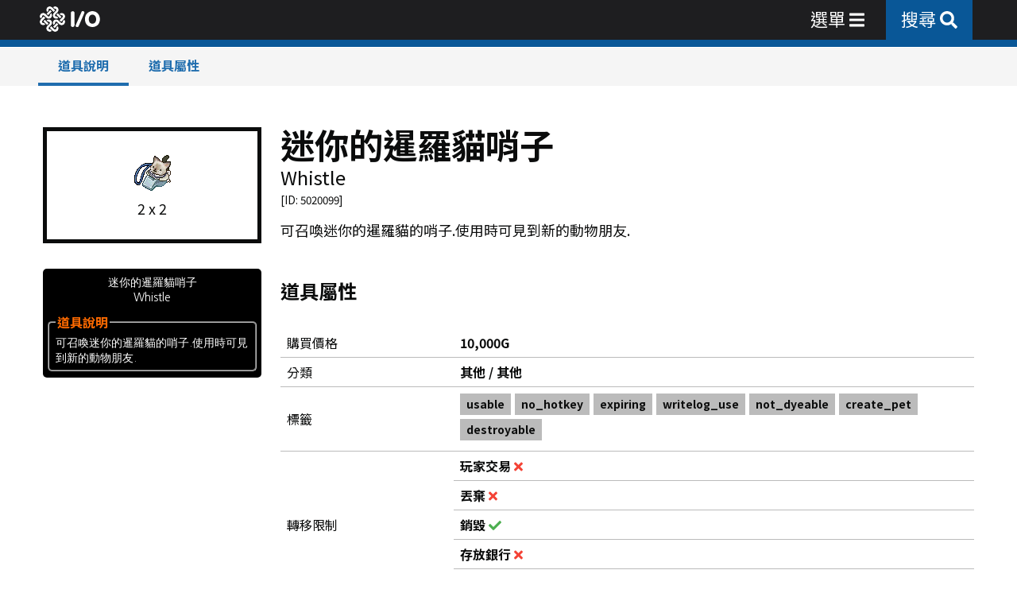

--- FILE ---
content_type: text/html; charset=utf-8
request_url: https://mabinogi.io/items/5020099
body_size: 5777
content:
<!DOCTYPE html><html><head><meta name="viewport" content="width=device-width"/><meta charSet="utf-8"/><meta property="og:site_name" content="Mabinogi I/O"/><meta name="keywords" content="瑪奇 新瑪奇 Mabinogi 마비노기 マビノギ 洛奇"/><title>迷你的暹羅貓哨子 - 道具 - Mabinogi I/O</title><meta property="og:title" content="迷你的暹羅貓哨子 - 道具 - Mabinogi I/O"/><meta property="og:image" content="https://mabinogi.io/napi/image/items/5020099.png?dc=1"/><meta property="og:description" content="可召喚迷你的暹羅貓的哨子.使用時可見到新的動物朋友."/><meta name="description" content="可召喚迷你的暹羅貓的哨子.使用時可見到新的動物朋友."/><meta name="next-head-count" content="9"/><link rel="preload" href="/_next/static/css/5e97b7302406d415b479.css" as="style"/><link rel="stylesheet" href="/_next/static/css/5e97b7302406d415b479.css" data-n-g=""/><link rel="preload" href="/_next/static/css/1e0e81b13ff13f9aca5e.css" as="style"/><link rel="stylesheet" href="/_next/static/css/1e0e81b13ff13f9aca5e.css" data-n-p=""/><noscript data-n-css=""></noscript><script defer="" nomodule="" src="/_next/static/chunks/polyfills-e7a279300235e161e32a.js" type="c99e62bc7caec2f3f4f09ae0-text/javascript"></script><script src="/_next/static/chunks/webpack-0e0f5c5c9fa5a29e0d78.js" defer="" type="c99e62bc7caec2f3f4f09ae0-text/javascript"></script><script src="/_next/static/chunks/framework-2f612445bd50b211f15a.js" defer="" type="c99e62bc7caec2f3f4f09ae0-text/javascript"></script><script src="/_next/static/chunks/main-5d885937b40f93aa4bfa.js" defer="" type="c99e62bc7caec2f3f4f09ae0-text/javascript"></script><script src="/_next/static/chunks/pages/_app-133dcaa9154c03251c74.js" defer="" type="c99e62bc7caec2f3f4f09ae0-text/javascript"></script><script src="/_next/static/chunks/ae6055a5-17ea69fc09e0cb0652d3.js" defer="" type="c99e62bc7caec2f3f4f09ae0-text/javascript"></script><script src="/_next/static/chunks/bee240a3-901c4002ec85cef8674c.js" defer="" type="c99e62bc7caec2f3f4f09ae0-text/javascript"></script><script src="/_next/static/chunks/958b4c57-ec7b1866de5ac848b7f8.js" defer="" type="c99e62bc7caec2f3f4f09ae0-text/javascript"></script><script src="/_next/static/chunks/863-828ae8660aab3bcaaa79.js" defer="" type="c99e62bc7caec2f3f4f09ae0-text/javascript"></script><script src="/_next/static/chunks/868-fdf5f9092d53494a279c.js" defer="" type="c99e62bc7caec2f3f4f09ae0-text/javascript"></script><script src="/_next/static/chunks/642-b1d3f3cf396fb8dc5935.js" defer="" type="c99e62bc7caec2f3f4f09ae0-text/javascript"></script><script src="/_next/static/chunks/283-c684e50aae796f8ad574.js" defer="" type="c99e62bc7caec2f3f4f09ae0-text/javascript"></script><script src="/_next/static/chunks/770-bf94722ce56c3712d30d.js" defer="" type="c99e62bc7caec2f3f4f09ae0-text/javascript"></script><script src="/_next/static/chunks/864-bcf95fead65b7e7a11e7.js" defer="" type="c99e62bc7caec2f3f4f09ae0-text/javascript"></script><script src="/_next/static/chunks/pages/items/%5Bid%5D-b962836fd3191a875cde.js" defer="" type="c99e62bc7caec2f3f4f09ae0-text/javascript"></script><script src="/_next/static/Zw8h71Svd89uyHSTD6c9J/_buildManifest.js" defer="" type="c99e62bc7caec2f3f4f09ae0-text/javascript"></script><script src="/_next/static/Zw8h71Svd89uyHSTD6c9J/_ssgManifest.js" defer="" type="c99e62bc7caec2f3f4f09ae0-text/javascript"></script></head><body><div id="__next"><div class="jss3"><header class="MuiPaper-root MuiAppBar-root MuiAppBar-positionFixed MuiAppBar-colorPrimary mabinogi-io-appbar mui-fixed MuiPaper-elevation4"><div style="background-color:#1e1e20"><div class="MuiContainer-root MuiContainer-maxWidthLg"><div class="MuiToolbar-root MuiToolbar-regular MuiToolbar-gutters"><div></div><div class="mabinogi-io-menu-wrap"><div class="mabinogi-io-menu"><a class="MuiTypography-root MuiLink-root MuiLink-underlineHover mabinogi-io-menu-link mabinogi-io-menu-link-io MuiTypography-colorPrimary" href="/"><div class="mabinogi-io-menu-link-title"><div class="mabinogi-io-logo-button"><div class="mabinogi-io-logo"><div style="display:inline-block;max-width:100%;overflow:hidden;position:relative;box-sizing:border-box;margin:0"><div style="box-sizing:border-box;display:block;max-width:100%"><img style="max-width:100%;display:block;margin:0;border:none;padding:0" alt="" aria-hidden="true" src="[data-uri]"/></div><noscript><img alt="Mabinogi I/O" srcSet="/_next/image?url=%2Fmabinogi.svg&amp;w=48&amp;q=75 1x, /_next/image?url=%2Fmabinogi.svg&amp;w=96&amp;q=75 2x" src="/_next/image?url=%2Fmabinogi.svg&amp;w=96&amp;q=75" decoding="async" data-nimg="true" style="position:absolute;top:0;left:0;bottom:0;right:0;box-sizing:border-box;padding:0;border:none;margin:auto;display:block;width:0;height:0;min-width:100%;max-width:100%;min-height:100%;max-height:100%"/></noscript><img alt="Mabinogi I/O" src="[data-uri]" decoding="async" data-nimg="true" style="position:absolute;top:0;left:0;bottom:0;right:0;box-sizing:border-box;padding:0;border:none;margin:auto;display:block;width:0;height:0;min-width:100%;max-width:100%;min-height:100%;max-height:100%"/></div></div><div style="display:inline-block;max-width:100%;overflow:hidden;position:relative;box-sizing:border-box;margin:0"><div style="box-sizing:border-box;display:block;max-width:100%"><img style="max-width:100%;display:block;margin:0;border:none;padding:0" alt="" aria-hidden="true" src="[data-uri]"/></div><noscript><img alt="Mabinogi I/O" srcSet="/_next/image?url=%2Fmabinogi_io_io.svg&amp;w=48&amp;q=75 1x, /_next/image?url=%2Fmabinogi_io_io.svg&amp;w=96&amp;q=75 2x" src="/_next/image?url=%2Fmabinogi_io_io.svg&amp;w=96&amp;q=75" decoding="async" data-nimg="true" style="position:absolute;top:0;left:0;bottom:0;right:0;box-sizing:border-box;padding:0;border:none;margin:auto;display:block;width:0;height:0;min-width:100%;max-width:100%;min-height:100%;max-height:100%"/></noscript><img alt="Mabinogi I/O" src="[data-uri]" decoding="async" data-nimg="true" style="position:absolute;top:0;left:0;bottom:0;right:0;box-sizing:border-box;padding:0;border:none;margin:auto;display:block;width:0;height:0;min-width:100%;max-width:100%;min-height:100%;max-height:100%"/></div></div></div></a></div></div><div class="jss2"></div><div class="mabinogi-io-menu-wrap end"><div class="mabinogi-io-menu" style="align-items:center"><a class="mabinogi-io-menu-link mabinogi-io-open-menu-box-link" tabindex="0" style="cursor:pointer"><div class="mabinogi-io-menu-link-title"><svg aria-hidden="true" focusable="false" data-prefix="fas" data-icon="bars" class="svg-inline--fa fa-bars fa-w-14 " role="img" xmlns="http://www.w3.org/2000/svg" viewBox="0 0 448 512"><path fill="currentColor" d="M16 132h416c8.837 0 16-7.163 16-16V76c0-8.837-7.163-16-16-16H16C7.163 60 0 67.163 0 76v40c0 8.837 7.163 16 16 16zm0 160h416c8.837 0 16-7.163 16-16v-40c0-8.837-7.163-16-16-16H16c-8.837 0-16 7.163-16 16v40c0 8.837 7.163 16 16 16zm0 160h416c8.837 0 16-7.163 16-16v-40c0-8.837-7.163-16-16-16H16c-8.837 0-16 7.163-16 16v40c0 8.837 7.163 16 16 16z"></path></svg></div></a><a class="MuiTypography-root MuiLink-root MuiLink-underlineHover mabinogi-io-menu-link primary_bg_color MuiTypography-colorPrimary" href="/search"><div class="mabinogi-io-menu-link-title"><svg aria-hidden="true" focusable="false" data-prefix="fas" data-icon="search" class="svg-inline--fa fa-search fa-w-16 " role="img" xmlns="http://www.w3.org/2000/svg" viewBox="0 0 512 512"><path fill="currentColor" d="M505 442.7L405.3 343c-4.5-4.5-10.6-7-17-7H372c27.6-35.3 44-79.7 44-128C416 93.1 322.9 0 208 0S0 93.1 0 208s93.1 208 208 208c48.3 0 92.7-16.4 128-44v16.3c0 6.4 2.5 12.5 7 17l99.7 99.7c9.4 9.4 24.6 9.4 33.9 0l28.3-28.3c9.4-9.4 9.4-24.6.1-34zM208 336c-70.7 0-128-57.2-128-128 0-70.7 57.2-128 128-128 70.7 0 128 57.2 128 128 0 70.7-57.2 128-128 128z"></path></svg></div></a></div></div></div></div></div></header><div class="MuiContainer-root MuiContainer-maxWidthLg"><div class="jss1"></div><div class="mabinogi-io-main-wrapper"><article><header class="MuiPaper-root MuiAppBar-root MuiAppBar-positionFixed MuiAppBar-colorPrimary mabinogi-io-subappbar mui-fixed MuiPaper-elevation4"><div class="MuiContainer-root MuiContainer-maxWidthLg"><div class="MuiToolbar-root MuiToolbar-dense MuiToolbar-gutters"></div></div></header><div class="MuiGrid-root MuiGrid-container MuiGrid-spacing-xs-3"><div class="MuiGrid-root MuiGrid-item MuiGrid-grid-xs-12 MuiGrid-grid-sm-12 MuiGrid-grid-md-12 MuiGrid-grid-lg-12"><div class="MuiGrid-root MuiGrid-container MuiGrid-spacing-xs-3"><div class="MuiGrid-root MuiGrid-item MuiGrid-grid-xs-12 MuiGrid-grid-sm-12 MuiGrid-grid-md-4 MuiGrid-grid-lg-3"><div><div class="mabinogi-io-item-image-box" style="flex-direction:column"><div><img src="https://mabinogi.io/napi/image/items/5020099.png?dc=1" style="max-width:100%;display:block"/></div><div style="padding-top:10px"><span class="mabinogi-io-small-font-size">2 x 2</span></div></div><div class="mabinogi-io-page-top-padding p2"></div><div class="MabinogiItemBox_mabinogi_item_box__10Hah"><div style="text-align:center"><span>迷你的暹羅貓哨子</span><br/><span>Whistle</span></div><fieldset style="margin-top:10px"><legend class="MabinogiItemBox_legend_fonts__1q4op">道具說明</legend><span>可召喚迷你的暹羅貓的哨子.使用時可見到新的動物朋友.<br/></span></fieldset></div></div></div><div class="MuiGrid-root MuiGrid-item MuiGrid-grid-xs-12 MuiGrid-grid-sm-12 MuiGrid-grid-md-8 MuiGrid-grid-lg-9"><section id="item"><h2 class="MuiTypography-root MuiTypography-h2">迷你的暹羅貓哨子</h2><h5 class="MuiTypography-root MuiTypography-h5">Whistle</h5><small>[ID: <!-- -->5020099<!-- -->]</small><span class="meilisearch-items-lvl1" style="display:none">其他 / 其他</span><span class="meilisearch-items-lvl2" style="display:none">迷你的暹羅貓哨子</span><div class="mabinogi-io-page-top-padding p1"></div><span class="mabinogi-io-small-font-size"><span class="meilisearch-items-content">可召喚迷你的暹羅貓的哨子.使用時可見到新的動物朋友.<br/></span></span></section><section id="item-attr"><div class="mabinogi-io-page-top-padding"></div><div class="MuiGrid-root MuiGrid-container MuiGrid-spacing-xs-3"><div class="MuiGrid-root MuiGrid-item MuiGrid-grid-xs-12"><h5 class="MuiTypography-root MuiTypography-h5"><strong>道具屬性</strong></h5><div class="mabinogi-io-page-top-padding p2"></div><table class="mabinogi-io-table mabinogi-io-small-font-size s2"><tbody><tr><td style="width:25%">購買價格</td><td><strong>10,000G</strong></td></tr><tr><td style="width:25%">分類</td><td><strong>其他 / 其他</strong></td></tr><tr><td style="width:25%">標籤</td><td><div class="mabinogi-io-badge gray mabinogi-io-small-font-size s3">usable</div><div class="mabinogi-io-badge gray mabinogi-io-small-font-size s3">no_hotkey</div><div class="mabinogi-io-badge gray mabinogi-io-small-font-size s3">expiring</div><div class="mabinogi-io-badge gray mabinogi-io-small-font-size s3">writelog_use</div><div class="mabinogi-io-badge gray mabinogi-io-small-font-size s3">not_dyeable</div><div class="mabinogi-io-badge gray mabinogi-io-small-font-size s3">create_pet</div><div class="mabinogi-io-badge gray mabinogi-io-small-font-size s3">destroyable</div></td></tr><tr><td style="width:25%">轉移限制</td><td style="padding:0"><table class="mabinogi-io-table mabinogi-io-small-font-size s2"><tbody><tr><td><strong>玩家交易 </strong><svg aria-hidden="true" focusable="false" data-prefix="fas" data-icon="times" class="svg-inline--fa fa-times fa-w-11 dangerText" role="img" xmlns="http://www.w3.org/2000/svg" viewBox="0 0 352 512"><path fill="currentColor" d="M242.72 256l100.07-100.07c12.28-12.28 12.28-32.19 0-44.48l-22.24-22.24c-12.28-12.28-32.19-12.28-44.48 0L176 189.28 75.93 89.21c-12.28-12.28-32.19-12.28-44.48 0L9.21 111.45c-12.28 12.28-12.28 32.19 0 44.48L109.28 256 9.21 356.07c-12.28 12.28-12.28 32.19 0 44.48l22.24 22.24c12.28 12.28 32.2 12.28 44.48 0L176 322.72l100.07 100.07c12.28 12.28 32.2 12.28 44.48 0l22.24-22.24c12.28-12.28 12.28-32.19 0-44.48L242.72 256z"></path></svg></td></tr><tr><td><strong>丟棄 </strong><svg aria-hidden="true" focusable="false" data-prefix="fas" data-icon="times" class="svg-inline--fa fa-times fa-w-11 dangerText" role="img" xmlns="http://www.w3.org/2000/svg" viewBox="0 0 352 512"><path fill="currentColor" d="M242.72 256l100.07-100.07c12.28-12.28 12.28-32.19 0-44.48l-22.24-22.24c-12.28-12.28-32.19-12.28-44.48 0L176 189.28 75.93 89.21c-12.28-12.28-32.19-12.28-44.48 0L9.21 111.45c-12.28 12.28-12.28 32.19 0 44.48L109.28 256 9.21 356.07c-12.28 12.28-12.28 32.19 0 44.48l22.24 22.24c12.28 12.28 32.2 12.28 44.48 0L176 322.72l100.07 100.07c12.28 12.28 32.2 12.28 44.48 0l22.24-22.24c12.28-12.28 12.28-32.19 0-44.48L242.72 256z"></path></svg></td></tr><tr><td><strong>銷毀 </strong><svg aria-hidden="true" focusable="false" data-prefix="fas" data-icon="times" class="svg-inline--fa fa-times fa-w-11 dangerText" role="img" xmlns="http://www.w3.org/2000/svg" viewBox="0 0 352 512"><path fill="currentColor" d="M242.72 256l100.07-100.07c12.28-12.28 12.28-32.19 0-44.48l-22.24-22.24c-12.28-12.28-32.19-12.28-44.48 0L176 189.28 75.93 89.21c-12.28-12.28-32.19-12.28-44.48 0L9.21 111.45c-12.28 12.28-12.28 32.19 0 44.48L109.28 256 9.21 356.07c-12.28 12.28-12.28 32.19 0 44.48l22.24 22.24c12.28 12.28 32.2 12.28 44.48 0L176 322.72l100.07 100.07c12.28 12.28 32.2 12.28 44.48 0l22.24-22.24c12.28-12.28 12.28-32.19 0-44.48L242.72 256z"></path></svg></td></tr><tr><td><strong>存放銀行 </strong><svg aria-hidden="true" focusable="false" data-prefix="fas" data-icon="times" class="svg-inline--fa fa-times fa-w-11 dangerText" role="img" xmlns="http://www.w3.org/2000/svg" viewBox="0 0 352 512"><path fill="currentColor" d="M242.72 256l100.07-100.07c12.28-12.28 12.28-32.19 0-44.48l-22.24-22.24c-12.28-12.28-32.19-12.28-44.48 0L176 189.28 75.93 89.21c-12.28-12.28-32.19-12.28-44.48 0L9.21 111.45c-12.28 12.28-12.28 32.19 0 44.48L109.28 256 9.21 356.07c-12.28 12.28-12.28 32.19 0 44.48l22.24 22.24c12.28 12.28 32.2 12.28 44.48 0L176 322.72l100.07 100.07c12.28 12.28 32.2 12.28 44.48 0l22.24-22.24c12.28-12.28 12.28-32.19 0-44.48L242.72 256z"></path></svg></td></tr><tr><td><strong>存放寵物 </strong><svg aria-hidden="true" focusable="false" data-prefix="fas" data-icon="times" class="svg-inline--fa fa-times fa-w-11 dangerText" role="img" xmlns="http://www.w3.org/2000/svg" viewBox="0 0 352 512"><path fill="currentColor" d="M242.72 256l100.07-100.07c12.28-12.28 12.28-32.19 0-44.48l-22.24-22.24c-12.28-12.28-32.19-12.28-44.48 0L176 189.28 75.93 89.21c-12.28-12.28-32.19-12.28-44.48 0L9.21 111.45c-12.28 12.28-12.28 32.19 0 44.48L109.28 256 9.21 356.07c-12.28 12.28-12.28 32.19 0 44.48l22.24 22.24c12.28 12.28 32.2 12.28 44.48 0L176 322.72l100.07 100.07c12.28 12.28 32.2 12.28 44.48 0l22.24-22.24c12.28-12.28 12.28-32.19 0-44.48L242.72 256z"></path></svg></td></tr></tbody></table></td></tr></tbody></table></div></div></section></div></div></div></div></article></div><div style="padding-top:2rem"></div></div><footer><div class="MuiContainer-root MuiContainer-maxWidthLg"><div class="section mabinogi-io-small-font-size" style="background-image:url(&#x27;/footer_bg.png&#x27;)"><div style="flex:2"><a class="mabinogi-io-a mabinogi-io-small-font-size" href="/privacy_policy"><span class="mabinogi-io-a-text">私隱政策</span></a><span>     </span><a class="mabinogi-io-a mabinogi-io-small-font-size" href="/copyright"><span class="mabinogi-io-a-text">關於本站及版權聲明</span></a><div class="mabinogi-io-page-top-padding p1"></div><span class="mabinogi-io-small-font-size s2">Mabinogi I/O 為瑪奇非官方資料網站，請瀏覽 <a target="_blank" rel="noreferrer" class="mabinogi-io-a mabinogi-io-small-font-size s2" href="https://mabinogi.beanfun.com/"><span class="mabinogi-io-a-text">新瑪奇官方網站</span><span class="mabinogi-io-a-icon"> <svg aria-hidden="true" focusable="false" data-prefix="fas" data-icon="external-link-square" class="svg-inline--fa fa-external-link-square fa-w-14 " role="img" xmlns="http://www.w3.org/2000/svg" viewBox="0 0 448 512"><path fill="currentColor" d="M448 80v352c0 26.51-21.49 48-48 48H48c-26.51 0-48-21.49-48-48V80c0-26.51 21.49-48 48-48h352c26.51 0 48 21.49 48 48zm-64 47.111C384 109.929 370.071 96 352.889 96H220.667c-12.887 0-23.333 10.447-23.333 23.334v14.904c0 13.138 10.843 23.686 23.976 23.324l56.002-1.588L69.908 361.908c-7.858 7.802-7.88 20.504-.05 28.334l19.899 19.899c7.83 7.83 20.532 7.808 28.334-.05l205.935-207.404-1.588 56.003c-.362 13.133 10.186 23.976 23.324 23.976h14.904c12.887 0 23.334-10.447 23.334-23.333V127.111z"></path></svg></span></a> 以獲取最新官方資訊</span></div><div class="end" style="flex:1"><a href="/"><div style="display:inline-block;max-width:100%;overflow:hidden;position:relative;box-sizing:border-box;margin:0"><div style="box-sizing:border-box;display:block;max-width:100%"><img style="max-width:100%;display:block;margin:0;border:none;padding:0" alt="" aria-hidden="true" src="[data-uri]"/></div><noscript><img alt="Mabinogi I/O" srcSet="/_next/image?url=%2Fmabinogi_io_io_black.svg&amp;w=96&amp;q=75 1x, /_next/image?url=%2Fmabinogi_io_io_black.svg&amp;w=256&amp;q=75 2x" src="/_next/image?url=%2Fmabinogi_io_io_black.svg&amp;w=256&amp;q=75" decoding="async" data-nimg="true" style="position:absolute;top:0;left:0;bottom:0;right:0;box-sizing:border-box;padding:0;border:none;margin:auto;display:block;width:0;height:0;min-width:100%;max-width:100%;min-height:100%;max-height:100%"/></noscript><img alt="Mabinogi I/O" src="[data-uri]" decoding="async" data-nimg="true" style="position:absolute;top:0;left:0;bottom:0;right:0;box-sizing:border-box;padding:0;border:none;margin:auto;display:block;width:0;height:0;min-width:100%;max-width:100%;min-height:100%;max-height:100%"/></div></a></div></div></div></footer></div></div><script id="__NEXT_DATA__" type="application/json">{"props":{"pageProps":{"initialState":{"DialogReducer":{"dialog":{"isLoadingOpen":false,"isAlertOpen":false,"alertMode":"danger","alertTitle":"","alertDescription":"","alertCloseBtnLabel":"OK","alertAction":"reload","isMaintenanceOpen":false,"maintenanceList":{}}},"FetchReducer":{"fetch":{"latest_error":null,"errorStackTrace":[]}},"HomeReducer":{"home":{"isHomeLoaded":false,"isHomeLoading":true,"isHomeError":false,"home":{"backgroundUrl":"","backgroundTextColor":"","ongoingEvents":[],"siteNotice":[],"officialNotice":[],"boostEvents":[],"missionDate":"","taillteannMission":"","taillteannVipMission":"","taraMission":"","taraVipMission":"","veteranDungeon":""},"isNoticeSiteLoading":true,"isNoticeSiteError":false,"noticeSite":[],"isNoticeOfficialLoading":true,"isNoticeOfficialError":false,"noticeOfficial":[],"isEventOngoingLoading":true,"isEventOngoingError":false,"eventOngoing":[]}},"SearchReducer":{"search":{"searched":false,"searchLoading":false,"searchListTotal":0,"searchList":[]}},"NoticeReducer":{"notice":{"isNoticeSiteLoaded":false,"isNoticeSiteLoading":true,"isNoticeSiteError":false,"noticeSiteTotal":0,"noticeSite":[],"isNoticeOfficialLoaded":false,"isNoticeOfficialLoading":true,"isNoticeOfficialError":false,"noticeOfficialTotal":0,"noticeOfficial":[],"isNoticeSiteDetailsLoading":true,"isNoticeSiteDetailsError":false,"noticeSiteDetails":{},"isNoticeOfficialDetailsLoading":true,"isNoticeOfficialDetailsError":false,"noticeOfficialDetails":{},"isNoticeEventsLoaded":false,"isNoticeEventsLoading":true,"isNoticeEventsError":false,"noticeEventsOngoing":[],"noticeEventsExpired":[]}},"ItemsReducer":{"items":{"keyword":"","isAutoCompleteLoading":false,"isAutoCompleteError":false,"autoCompleteList":[],"searched":false,"searchLoading":false,"searchListTotal":0,"searchList":[],"isTranslatesLoading":true,"isTranslatesError":false,"translates":{},"isDetailLoading":false,"isDetailError":false,"detail":{"data":{"item":{"_id":5020099,"id":5020099,"db_storetype":"1","category":"/usable/no_hotkey/expiring/writelog_use/not_dyeable/create_pet/destroyable/","xml":"\u003cxml raceid=\"500004\"/\u003e","text_name0":"Whistle","text_name1":"迷你的暹羅貓哨子","text_desc1":"可召喚迷你的暹羅貓的哨子.使用時可見到新的動物朋友.","bundle_type":"0","bundle_max":"0","price_buy":"10000","price_sell":"0","attr_actionflag":"2","attr_type":"1001","attr_grade":"0","file_fieldmesh":"item_gift_001","file_invimage":"item_2023_mini_cat_pet_whistle","inv_xsize":"2","inv_ysize":"2","app_weaponactiontype":"0","app_weartype":"ss","app_usec4layer":"false","app_color1":"12","app_color2":"0","app_color3":"0","app_colororder":"0","app_sittingtype":"0","taste_beauty":"0","taste_indivisuality":"0","taste_luxury":"0","taste_toughness":"0","taste_utility":"0","taste_rarity":"0","taste_meaning":"0","taste_adult":"0","taste_maniac":"0","taste_anime":"0","taste_sexy":"0","auctionsearchflag":"korea;japan;china;usa;taiwan;","xml_arr":{"raceid":"500004"},"xml_file":"itemDB_ETC","hash":"eacbd2f0ddc3f5ef5d0b13a7dd174a67","auction":"其他","sub_auction":"其他","full_auction":"其他 / 其他","create_dt":"2023-09-22T09:58:19.401Z","update_dt":"2023-10-13T15:59:23.083Z"},"setitemdesc":[]},"xml":{"_id":5020099,"id":5020099,"db_storetype":"1","category":"/usable/no_hotkey/expiring/writelog_use/not_dyeable/create_pet/destroyable/","xml":"\u003cxml raceid=\"500004\"/\u003e","text_name0":"Whistle","text_name1":"迷你的暹羅貓哨子","text_desc1":"可召喚迷你的暹羅貓的哨子.使用時可見到新的動物朋友.","bundle_type":"0","bundle_max":"0","price_buy":"10000","price_sell":"0","attr_actionflag":"2","attr_type":"1001","attr_grade":"0","file_fieldmesh":"item_gift_001","file_invimage":"item_2023_mini_cat_pet_whistle","inv_xsize":"2","inv_ysize":"2","app_weaponactiontype":"0","app_weartype":"ss","app_usec4layer":"false","app_color1":"12","app_color2":"0","app_color3":"0","app_colororder":"0","app_sittingtype":"0","taste_beauty":"0","taste_indivisuality":"0","taste_luxury":"0","taste_toughness":"0","taste_utility":"0","taste_rarity":"0","taste_meaning":"0","taste_adult":"0","taste_maniac":"0","taste_anime":"0","taste_sexy":"0","auctionsearchflag":"korea;japan;china;usa;taiwan;","xml_arr":{"raceid":"500004"},"xml_file":"itemDB_ETC","hash":"eacbd2f0ddc3f5ef5d0b13a7dd174a67","auction":"其他","sub_auction":"其他","full_auction":"其他 / 其他","create_dt":"2023-09-22T09:58:19.401Z","update_dt":"2023-10-13T15:59:23.083Z"},"setitemdesc":[],"isUpgradeLoading":true,"isUpgradeError":false,"upgrade":[],"isProductionLoading":true,"isProductionError":false,"production":[]}}},"EnchantmentsReducer":{"enchantments":{"isInitLoaded":false,"isInitLoading":true,"isInitError":false,"initData":{},"searched":false,"searchLoading":false,"searchListTotal":0,"searchList":[],"isDetailLoading":true,"isDetailError":false,"detail":{"data":{},"xml":{},"allow_block_item":{}},"isSequenceLoading":false,"isSequenceLoaded":false,"isSequenceError":false,"sequence":{}}},"AchievementsReducer":{"achievements":{"searched":false,"searchLoading":false,"achievementsCategory":[],"achievementsList":[]}},"TradeReducer":{"trade":{"isInitLoaded":false,"isInitLoading":true,"isInitError":false,"initData":{},"tradePostId":null,"tradeData":[]}},"RaidReducer":{"raid":{"isInitLoaded":false,"isInitLoading":true,"isInitError":false,"initData":{},"timeArr":[]}}}},"__N_SSP":true},"page":"/items/[id]","query":{"id":"5020099"},"buildId":"Zw8h71Svd89uyHSTD6c9J","isFallback":false,"gssp":true,"scriptLoader":[]}</script><script src="/cdn-cgi/scripts/7d0fa10a/cloudflare-static/rocket-loader.min.js" data-cf-settings="c99e62bc7caec2f3f4f09ae0-|49" defer></script><script>(function(){function c(){var b=a.contentDocument||a.contentWindow.document;if(b){var d=b.createElement('script');d.innerHTML="window.__CF$cv$params={r:'9b2d8c1619a3aaf2',t:'MTc2NjU1MjU1Mw=='};var a=document.createElement('script');a.src='/cdn-cgi/challenge-platform/scripts/jsd/main.js';document.getElementsByTagName('head')[0].appendChild(a);";b.getElementsByTagName('head')[0].appendChild(d)}}if(document.body){var a=document.createElement('iframe');a.height=1;a.width=1;a.style.position='absolute';a.style.top=0;a.style.left=0;a.style.border='none';a.style.visibility='hidden';document.body.appendChild(a);if('loading'!==document.readyState)c();else if(window.addEventListener)document.addEventListener('DOMContentLoaded',c);else{var e=document.onreadystatechange||function(){};document.onreadystatechange=function(b){e(b);'loading'!==document.readyState&&(document.onreadystatechange=e,c())}}}})();</script><script defer src="https://static.cloudflareinsights.com/beacon.min.js/vcd15cbe7772f49c399c6a5babf22c1241717689176015" integrity="sha512-ZpsOmlRQV6y907TI0dKBHq9Md29nnaEIPlkf84rnaERnq6zvWvPUqr2ft8M1aS28oN72PdrCzSjY4U6VaAw1EQ==" data-cf-beacon='{"version":"2024.11.0","token":"855578622366447fbc696587a8dbef7a","server_timing":{"name":{"cfCacheStatus":true,"cfEdge":true,"cfExtPri":true,"cfL4":true,"cfOrigin":true,"cfSpeedBrain":true},"location_startswith":null}}' crossorigin="anonymous"></script>
</body></html>

--- FILE ---
content_type: text/html; charset=utf-8
request_url: https://www.google.com/recaptcha/api2/anchor?ar=1&k=6LeloWscAAAAAI3b6P21m7ELRqSK5ueAuGpQV8mb&co=aHR0cHM6Ly9tYWJpbm9naS5pbzo0NDM.&hl=en&v=7gg7H51Q-naNfhmCP3_R47ho&size=invisible&anchor-ms=20000&execute-ms=30000&cb=7e4li4wn55iw
body_size: 48043
content:
<!DOCTYPE HTML><html dir="ltr" lang="en"><head><meta http-equiv="Content-Type" content="text/html; charset=UTF-8">
<meta http-equiv="X-UA-Compatible" content="IE=edge">
<title>reCAPTCHA</title>
<style type="text/css">
/* cyrillic-ext */
@font-face {
  font-family: 'Roboto';
  font-style: normal;
  font-weight: 400;
  font-stretch: 100%;
  src: url(//fonts.gstatic.com/s/roboto/v48/KFO7CnqEu92Fr1ME7kSn66aGLdTylUAMa3GUBHMdazTgWw.woff2) format('woff2');
  unicode-range: U+0460-052F, U+1C80-1C8A, U+20B4, U+2DE0-2DFF, U+A640-A69F, U+FE2E-FE2F;
}
/* cyrillic */
@font-face {
  font-family: 'Roboto';
  font-style: normal;
  font-weight: 400;
  font-stretch: 100%;
  src: url(//fonts.gstatic.com/s/roboto/v48/KFO7CnqEu92Fr1ME7kSn66aGLdTylUAMa3iUBHMdazTgWw.woff2) format('woff2');
  unicode-range: U+0301, U+0400-045F, U+0490-0491, U+04B0-04B1, U+2116;
}
/* greek-ext */
@font-face {
  font-family: 'Roboto';
  font-style: normal;
  font-weight: 400;
  font-stretch: 100%;
  src: url(//fonts.gstatic.com/s/roboto/v48/KFO7CnqEu92Fr1ME7kSn66aGLdTylUAMa3CUBHMdazTgWw.woff2) format('woff2');
  unicode-range: U+1F00-1FFF;
}
/* greek */
@font-face {
  font-family: 'Roboto';
  font-style: normal;
  font-weight: 400;
  font-stretch: 100%;
  src: url(//fonts.gstatic.com/s/roboto/v48/KFO7CnqEu92Fr1ME7kSn66aGLdTylUAMa3-UBHMdazTgWw.woff2) format('woff2');
  unicode-range: U+0370-0377, U+037A-037F, U+0384-038A, U+038C, U+038E-03A1, U+03A3-03FF;
}
/* math */
@font-face {
  font-family: 'Roboto';
  font-style: normal;
  font-weight: 400;
  font-stretch: 100%;
  src: url(//fonts.gstatic.com/s/roboto/v48/KFO7CnqEu92Fr1ME7kSn66aGLdTylUAMawCUBHMdazTgWw.woff2) format('woff2');
  unicode-range: U+0302-0303, U+0305, U+0307-0308, U+0310, U+0312, U+0315, U+031A, U+0326-0327, U+032C, U+032F-0330, U+0332-0333, U+0338, U+033A, U+0346, U+034D, U+0391-03A1, U+03A3-03A9, U+03B1-03C9, U+03D1, U+03D5-03D6, U+03F0-03F1, U+03F4-03F5, U+2016-2017, U+2034-2038, U+203C, U+2040, U+2043, U+2047, U+2050, U+2057, U+205F, U+2070-2071, U+2074-208E, U+2090-209C, U+20D0-20DC, U+20E1, U+20E5-20EF, U+2100-2112, U+2114-2115, U+2117-2121, U+2123-214F, U+2190, U+2192, U+2194-21AE, U+21B0-21E5, U+21F1-21F2, U+21F4-2211, U+2213-2214, U+2216-22FF, U+2308-230B, U+2310, U+2319, U+231C-2321, U+2336-237A, U+237C, U+2395, U+239B-23B7, U+23D0, U+23DC-23E1, U+2474-2475, U+25AF, U+25B3, U+25B7, U+25BD, U+25C1, U+25CA, U+25CC, U+25FB, U+266D-266F, U+27C0-27FF, U+2900-2AFF, U+2B0E-2B11, U+2B30-2B4C, U+2BFE, U+3030, U+FF5B, U+FF5D, U+1D400-1D7FF, U+1EE00-1EEFF;
}
/* symbols */
@font-face {
  font-family: 'Roboto';
  font-style: normal;
  font-weight: 400;
  font-stretch: 100%;
  src: url(//fonts.gstatic.com/s/roboto/v48/KFO7CnqEu92Fr1ME7kSn66aGLdTylUAMaxKUBHMdazTgWw.woff2) format('woff2');
  unicode-range: U+0001-000C, U+000E-001F, U+007F-009F, U+20DD-20E0, U+20E2-20E4, U+2150-218F, U+2190, U+2192, U+2194-2199, U+21AF, U+21E6-21F0, U+21F3, U+2218-2219, U+2299, U+22C4-22C6, U+2300-243F, U+2440-244A, U+2460-24FF, U+25A0-27BF, U+2800-28FF, U+2921-2922, U+2981, U+29BF, U+29EB, U+2B00-2BFF, U+4DC0-4DFF, U+FFF9-FFFB, U+10140-1018E, U+10190-1019C, U+101A0, U+101D0-101FD, U+102E0-102FB, U+10E60-10E7E, U+1D2C0-1D2D3, U+1D2E0-1D37F, U+1F000-1F0FF, U+1F100-1F1AD, U+1F1E6-1F1FF, U+1F30D-1F30F, U+1F315, U+1F31C, U+1F31E, U+1F320-1F32C, U+1F336, U+1F378, U+1F37D, U+1F382, U+1F393-1F39F, U+1F3A7-1F3A8, U+1F3AC-1F3AF, U+1F3C2, U+1F3C4-1F3C6, U+1F3CA-1F3CE, U+1F3D4-1F3E0, U+1F3ED, U+1F3F1-1F3F3, U+1F3F5-1F3F7, U+1F408, U+1F415, U+1F41F, U+1F426, U+1F43F, U+1F441-1F442, U+1F444, U+1F446-1F449, U+1F44C-1F44E, U+1F453, U+1F46A, U+1F47D, U+1F4A3, U+1F4B0, U+1F4B3, U+1F4B9, U+1F4BB, U+1F4BF, U+1F4C8-1F4CB, U+1F4D6, U+1F4DA, U+1F4DF, U+1F4E3-1F4E6, U+1F4EA-1F4ED, U+1F4F7, U+1F4F9-1F4FB, U+1F4FD-1F4FE, U+1F503, U+1F507-1F50B, U+1F50D, U+1F512-1F513, U+1F53E-1F54A, U+1F54F-1F5FA, U+1F610, U+1F650-1F67F, U+1F687, U+1F68D, U+1F691, U+1F694, U+1F698, U+1F6AD, U+1F6B2, U+1F6B9-1F6BA, U+1F6BC, U+1F6C6-1F6CF, U+1F6D3-1F6D7, U+1F6E0-1F6EA, U+1F6F0-1F6F3, U+1F6F7-1F6FC, U+1F700-1F7FF, U+1F800-1F80B, U+1F810-1F847, U+1F850-1F859, U+1F860-1F887, U+1F890-1F8AD, U+1F8B0-1F8BB, U+1F8C0-1F8C1, U+1F900-1F90B, U+1F93B, U+1F946, U+1F984, U+1F996, U+1F9E9, U+1FA00-1FA6F, U+1FA70-1FA7C, U+1FA80-1FA89, U+1FA8F-1FAC6, U+1FACE-1FADC, U+1FADF-1FAE9, U+1FAF0-1FAF8, U+1FB00-1FBFF;
}
/* vietnamese */
@font-face {
  font-family: 'Roboto';
  font-style: normal;
  font-weight: 400;
  font-stretch: 100%;
  src: url(//fonts.gstatic.com/s/roboto/v48/KFO7CnqEu92Fr1ME7kSn66aGLdTylUAMa3OUBHMdazTgWw.woff2) format('woff2');
  unicode-range: U+0102-0103, U+0110-0111, U+0128-0129, U+0168-0169, U+01A0-01A1, U+01AF-01B0, U+0300-0301, U+0303-0304, U+0308-0309, U+0323, U+0329, U+1EA0-1EF9, U+20AB;
}
/* latin-ext */
@font-face {
  font-family: 'Roboto';
  font-style: normal;
  font-weight: 400;
  font-stretch: 100%;
  src: url(//fonts.gstatic.com/s/roboto/v48/KFO7CnqEu92Fr1ME7kSn66aGLdTylUAMa3KUBHMdazTgWw.woff2) format('woff2');
  unicode-range: U+0100-02BA, U+02BD-02C5, U+02C7-02CC, U+02CE-02D7, U+02DD-02FF, U+0304, U+0308, U+0329, U+1D00-1DBF, U+1E00-1E9F, U+1EF2-1EFF, U+2020, U+20A0-20AB, U+20AD-20C0, U+2113, U+2C60-2C7F, U+A720-A7FF;
}
/* latin */
@font-face {
  font-family: 'Roboto';
  font-style: normal;
  font-weight: 400;
  font-stretch: 100%;
  src: url(//fonts.gstatic.com/s/roboto/v48/KFO7CnqEu92Fr1ME7kSn66aGLdTylUAMa3yUBHMdazQ.woff2) format('woff2');
  unicode-range: U+0000-00FF, U+0131, U+0152-0153, U+02BB-02BC, U+02C6, U+02DA, U+02DC, U+0304, U+0308, U+0329, U+2000-206F, U+20AC, U+2122, U+2191, U+2193, U+2212, U+2215, U+FEFF, U+FFFD;
}
/* cyrillic-ext */
@font-face {
  font-family: 'Roboto';
  font-style: normal;
  font-weight: 500;
  font-stretch: 100%;
  src: url(//fonts.gstatic.com/s/roboto/v48/KFO7CnqEu92Fr1ME7kSn66aGLdTylUAMa3GUBHMdazTgWw.woff2) format('woff2');
  unicode-range: U+0460-052F, U+1C80-1C8A, U+20B4, U+2DE0-2DFF, U+A640-A69F, U+FE2E-FE2F;
}
/* cyrillic */
@font-face {
  font-family: 'Roboto';
  font-style: normal;
  font-weight: 500;
  font-stretch: 100%;
  src: url(//fonts.gstatic.com/s/roboto/v48/KFO7CnqEu92Fr1ME7kSn66aGLdTylUAMa3iUBHMdazTgWw.woff2) format('woff2');
  unicode-range: U+0301, U+0400-045F, U+0490-0491, U+04B0-04B1, U+2116;
}
/* greek-ext */
@font-face {
  font-family: 'Roboto';
  font-style: normal;
  font-weight: 500;
  font-stretch: 100%;
  src: url(//fonts.gstatic.com/s/roboto/v48/KFO7CnqEu92Fr1ME7kSn66aGLdTylUAMa3CUBHMdazTgWw.woff2) format('woff2');
  unicode-range: U+1F00-1FFF;
}
/* greek */
@font-face {
  font-family: 'Roboto';
  font-style: normal;
  font-weight: 500;
  font-stretch: 100%;
  src: url(//fonts.gstatic.com/s/roboto/v48/KFO7CnqEu92Fr1ME7kSn66aGLdTylUAMa3-UBHMdazTgWw.woff2) format('woff2');
  unicode-range: U+0370-0377, U+037A-037F, U+0384-038A, U+038C, U+038E-03A1, U+03A3-03FF;
}
/* math */
@font-face {
  font-family: 'Roboto';
  font-style: normal;
  font-weight: 500;
  font-stretch: 100%;
  src: url(//fonts.gstatic.com/s/roboto/v48/KFO7CnqEu92Fr1ME7kSn66aGLdTylUAMawCUBHMdazTgWw.woff2) format('woff2');
  unicode-range: U+0302-0303, U+0305, U+0307-0308, U+0310, U+0312, U+0315, U+031A, U+0326-0327, U+032C, U+032F-0330, U+0332-0333, U+0338, U+033A, U+0346, U+034D, U+0391-03A1, U+03A3-03A9, U+03B1-03C9, U+03D1, U+03D5-03D6, U+03F0-03F1, U+03F4-03F5, U+2016-2017, U+2034-2038, U+203C, U+2040, U+2043, U+2047, U+2050, U+2057, U+205F, U+2070-2071, U+2074-208E, U+2090-209C, U+20D0-20DC, U+20E1, U+20E5-20EF, U+2100-2112, U+2114-2115, U+2117-2121, U+2123-214F, U+2190, U+2192, U+2194-21AE, U+21B0-21E5, U+21F1-21F2, U+21F4-2211, U+2213-2214, U+2216-22FF, U+2308-230B, U+2310, U+2319, U+231C-2321, U+2336-237A, U+237C, U+2395, U+239B-23B7, U+23D0, U+23DC-23E1, U+2474-2475, U+25AF, U+25B3, U+25B7, U+25BD, U+25C1, U+25CA, U+25CC, U+25FB, U+266D-266F, U+27C0-27FF, U+2900-2AFF, U+2B0E-2B11, U+2B30-2B4C, U+2BFE, U+3030, U+FF5B, U+FF5D, U+1D400-1D7FF, U+1EE00-1EEFF;
}
/* symbols */
@font-face {
  font-family: 'Roboto';
  font-style: normal;
  font-weight: 500;
  font-stretch: 100%;
  src: url(//fonts.gstatic.com/s/roboto/v48/KFO7CnqEu92Fr1ME7kSn66aGLdTylUAMaxKUBHMdazTgWw.woff2) format('woff2');
  unicode-range: U+0001-000C, U+000E-001F, U+007F-009F, U+20DD-20E0, U+20E2-20E4, U+2150-218F, U+2190, U+2192, U+2194-2199, U+21AF, U+21E6-21F0, U+21F3, U+2218-2219, U+2299, U+22C4-22C6, U+2300-243F, U+2440-244A, U+2460-24FF, U+25A0-27BF, U+2800-28FF, U+2921-2922, U+2981, U+29BF, U+29EB, U+2B00-2BFF, U+4DC0-4DFF, U+FFF9-FFFB, U+10140-1018E, U+10190-1019C, U+101A0, U+101D0-101FD, U+102E0-102FB, U+10E60-10E7E, U+1D2C0-1D2D3, U+1D2E0-1D37F, U+1F000-1F0FF, U+1F100-1F1AD, U+1F1E6-1F1FF, U+1F30D-1F30F, U+1F315, U+1F31C, U+1F31E, U+1F320-1F32C, U+1F336, U+1F378, U+1F37D, U+1F382, U+1F393-1F39F, U+1F3A7-1F3A8, U+1F3AC-1F3AF, U+1F3C2, U+1F3C4-1F3C6, U+1F3CA-1F3CE, U+1F3D4-1F3E0, U+1F3ED, U+1F3F1-1F3F3, U+1F3F5-1F3F7, U+1F408, U+1F415, U+1F41F, U+1F426, U+1F43F, U+1F441-1F442, U+1F444, U+1F446-1F449, U+1F44C-1F44E, U+1F453, U+1F46A, U+1F47D, U+1F4A3, U+1F4B0, U+1F4B3, U+1F4B9, U+1F4BB, U+1F4BF, U+1F4C8-1F4CB, U+1F4D6, U+1F4DA, U+1F4DF, U+1F4E3-1F4E6, U+1F4EA-1F4ED, U+1F4F7, U+1F4F9-1F4FB, U+1F4FD-1F4FE, U+1F503, U+1F507-1F50B, U+1F50D, U+1F512-1F513, U+1F53E-1F54A, U+1F54F-1F5FA, U+1F610, U+1F650-1F67F, U+1F687, U+1F68D, U+1F691, U+1F694, U+1F698, U+1F6AD, U+1F6B2, U+1F6B9-1F6BA, U+1F6BC, U+1F6C6-1F6CF, U+1F6D3-1F6D7, U+1F6E0-1F6EA, U+1F6F0-1F6F3, U+1F6F7-1F6FC, U+1F700-1F7FF, U+1F800-1F80B, U+1F810-1F847, U+1F850-1F859, U+1F860-1F887, U+1F890-1F8AD, U+1F8B0-1F8BB, U+1F8C0-1F8C1, U+1F900-1F90B, U+1F93B, U+1F946, U+1F984, U+1F996, U+1F9E9, U+1FA00-1FA6F, U+1FA70-1FA7C, U+1FA80-1FA89, U+1FA8F-1FAC6, U+1FACE-1FADC, U+1FADF-1FAE9, U+1FAF0-1FAF8, U+1FB00-1FBFF;
}
/* vietnamese */
@font-face {
  font-family: 'Roboto';
  font-style: normal;
  font-weight: 500;
  font-stretch: 100%;
  src: url(//fonts.gstatic.com/s/roboto/v48/KFO7CnqEu92Fr1ME7kSn66aGLdTylUAMa3OUBHMdazTgWw.woff2) format('woff2');
  unicode-range: U+0102-0103, U+0110-0111, U+0128-0129, U+0168-0169, U+01A0-01A1, U+01AF-01B0, U+0300-0301, U+0303-0304, U+0308-0309, U+0323, U+0329, U+1EA0-1EF9, U+20AB;
}
/* latin-ext */
@font-face {
  font-family: 'Roboto';
  font-style: normal;
  font-weight: 500;
  font-stretch: 100%;
  src: url(//fonts.gstatic.com/s/roboto/v48/KFO7CnqEu92Fr1ME7kSn66aGLdTylUAMa3KUBHMdazTgWw.woff2) format('woff2');
  unicode-range: U+0100-02BA, U+02BD-02C5, U+02C7-02CC, U+02CE-02D7, U+02DD-02FF, U+0304, U+0308, U+0329, U+1D00-1DBF, U+1E00-1E9F, U+1EF2-1EFF, U+2020, U+20A0-20AB, U+20AD-20C0, U+2113, U+2C60-2C7F, U+A720-A7FF;
}
/* latin */
@font-face {
  font-family: 'Roboto';
  font-style: normal;
  font-weight: 500;
  font-stretch: 100%;
  src: url(//fonts.gstatic.com/s/roboto/v48/KFO7CnqEu92Fr1ME7kSn66aGLdTylUAMa3yUBHMdazQ.woff2) format('woff2');
  unicode-range: U+0000-00FF, U+0131, U+0152-0153, U+02BB-02BC, U+02C6, U+02DA, U+02DC, U+0304, U+0308, U+0329, U+2000-206F, U+20AC, U+2122, U+2191, U+2193, U+2212, U+2215, U+FEFF, U+FFFD;
}
/* cyrillic-ext */
@font-face {
  font-family: 'Roboto';
  font-style: normal;
  font-weight: 900;
  font-stretch: 100%;
  src: url(//fonts.gstatic.com/s/roboto/v48/KFO7CnqEu92Fr1ME7kSn66aGLdTylUAMa3GUBHMdazTgWw.woff2) format('woff2');
  unicode-range: U+0460-052F, U+1C80-1C8A, U+20B4, U+2DE0-2DFF, U+A640-A69F, U+FE2E-FE2F;
}
/* cyrillic */
@font-face {
  font-family: 'Roboto';
  font-style: normal;
  font-weight: 900;
  font-stretch: 100%;
  src: url(//fonts.gstatic.com/s/roboto/v48/KFO7CnqEu92Fr1ME7kSn66aGLdTylUAMa3iUBHMdazTgWw.woff2) format('woff2');
  unicode-range: U+0301, U+0400-045F, U+0490-0491, U+04B0-04B1, U+2116;
}
/* greek-ext */
@font-face {
  font-family: 'Roboto';
  font-style: normal;
  font-weight: 900;
  font-stretch: 100%;
  src: url(//fonts.gstatic.com/s/roboto/v48/KFO7CnqEu92Fr1ME7kSn66aGLdTylUAMa3CUBHMdazTgWw.woff2) format('woff2');
  unicode-range: U+1F00-1FFF;
}
/* greek */
@font-face {
  font-family: 'Roboto';
  font-style: normal;
  font-weight: 900;
  font-stretch: 100%;
  src: url(//fonts.gstatic.com/s/roboto/v48/KFO7CnqEu92Fr1ME7kSn66aGLdTylUAMa3-UBHMdazTgWw.woff2) format('woff2');
  unicode-range: U+0370-0377, U+037A-037F, U+0384-038A, U+038C, U+038E-03A1, U+03A3-03FF;
}
/* math */
@font-face {
  font-family: 'Roboto';
  font-style: normal;
  font-weight: 900;
  font-stretch: 100%;
  src: url(//fonts.gstatic.com/s/roboto/v48/KFO7CnqEu92Fr1ME7kSn66aGLdTylUAMawCUBHMdazTgWw.woff2) format('woff2');
  unicode-range: U+0302-0303, U+0305, U+0307-0308, U+0310, U+0312, U+0315, U+031A, U+0326-0327, U+032C, U+032F-0330, U+0332-0333, U+0338, U+033A, U+0346, U+034D, U+0391-03A1, U+03A3-03A9, U+03B1-03C9, U+03D1, U+03D5-03D6, U+03F0-03F1, U+03F4-03F5, U+2016-2017, U+2034-2038, U+203C, U+2040, U+2043, U+2047, U+2050, U+2057, U+205F, U+2070-2071, U+2074-208E, U+2090-209C, U+20D0-20DC, U+20E1, U+20E5-20EF, U+2100-2112, U+2114-2115, U+2117-2121, U+2123-214F, U+2190, U+2192, U+2194-21AE, U+21B0-21E5, U+21F1-21F2, U+21F4-2211, U+2213-2214, U+2216-22FF, U+2308-230B, U+2310, U+2319, U+231C-2321, U+2336-237A, U+237C, U+2395, U+239B-23B7, U+23D0, U+23DC-23E1, U+2474-2475, U+25AF, U+25B3, U+25B7, U+25BD, U+25C1, U+25CA, U+25CC, U+25FB, U+266D-266F, U+27C0-27FF, U+2900-2AFF, U+2B0E-2B11, U+2B30-2B4C, U+2BFE, U+3030, U+FF5B, U+FF5D, U+1D400-1D7FF, U+1EE00-1EEFF;
}
/* symbols */
@font-face {
  font-family: 'Roboto';
  font-style: normal;
  font-weight: 900;
  font-stretch: 100%;
  src: url(//fonts.gstatic.com/s/roboto/v48/KFO7CnqEu92Fr1ME7kSn66aGLdTylUAMaxKUBHMdazTgWw.woff2) format('woff2');
  unicode-range: U+0001-000C, U+000E-001F, U+007F-009F, U+20DD-20E0, U+20E2-20E4, U+2150-218F, U+2190, U+2192, U+2194-2199, U+21AF, U+21E6-21F0, U+21F3, U+2218-2219, U+2299, U+22C4-22C6, U+2300-243F, U+2440-244A, U+2460-24FF, U+25A0-27BF, U+2800-28FF, U+2921-2922, U+2981, U+29BF, U+29EB, U+2B00-2BFF, U+4DC0-4DFF, U+FFF9-FFFB, U+10140-1018E, U+10190-1019C, U+101A0, U+101D0-101FD, U+102E0-102FB, U+10E60-10E7E, U+1D2C0-1D2D3, U+1D2E0-1D37F, U+1F000-1F0FF, U+1F100-1F1AD, U+1F1E6-1F1FF, U+1F30D-1F30F, U+1F315, U+1F31C, U+1F31E, U+1F320-1F32C, U+1F336, U+1F378, U+1F37D, U+1F382, U+1F393-1F39F, U+1F3A7-1F3A8, U+1F3AC-1F3AF, U+1F3C2, U+1F3C4-1F3C6, U+1F3CA-1F3CE, U+1F3D4-1F3E0, U+1F3ED, U+1F3F1-1F3F3, U+1F3F5-1F3F7, U+1F408, U+1F415, U+1F41F, U+1F426, U+1F43F, U+1F441-1F442, U+1F444, U+1F446-1F449, U+1F44C-1F44E, U+1F453, U+1F46A, U+1F47D, U+1F4A3, U+1F4B0, U+1F4B3, U+1F4B9, U+1F4BB, U+1F4BF, U+1F4C8-1F4CB, U+1F4D6, U+1F4DA, U+1F4DF, U+1F4E3-1F4E6, U+1F4EA-1F4ED, U+1F4F7, U+1F4F9-1F4FB, U+1F4FD-1F4FE, U+1F503, U+1F507-1F50B, U+1F50D, U+1F512-1F513, U+1F53E-1F54A, U+1F54F-1F5FA, U+1F610, U+1F650-1F67F, U+1F687, U+1F68D, U+1F691, U+1F694, U+1F698, U+1F6AD, U+1F6B2, U+1F6B9-1F6BA, U+1F6BC, U+1F6C6-1F6CF, U+1F6D3-1F6D7, U+1F6E0-1F6EA, U+1F6F0-1F6F3, U+1F6F7-1F6FC, U+1F700-1F7FF, U+1F800-1F80B, U+1F810-1F847, U+1F850-1F859, U+1F860-1F887, U+1F890-1F8AD, U+1F8B0-1F8BB, U+1F8C0-1F8C1, U+1F900-1F90B, U+1F93B, U+1F946, U+1F984, U+1F996, U+1F9E9, U+1FA00-1FA6F, U+1FA70-1FA7C, U+1FA80-1FA89, U+1FA8F-1FAC6, U+1FACE-1FADC, U+1FADF-1FAE9, U+1FAF0-1FAF8, U+1FB00-1FBFF;
}
/* vietnamese */
@font-face {
  font-family: 'Roboto';
  font-style: normal;
  font-weight: 900;
  font-stretch: 100%;
  src: url(//fonts.gstatic.com/s/roboto/v48/KFO7CnqEu92Fr1ME7kSn66aGLdTylUAMa3OUBHMdazTgWw.woff2) format('woff2');
  unicode-range: U+0102-0103, U+0110-0111, U+0128-0129, U+0168-0169, U+01A0-01A1, U+01AF-01B0, U+0300-0301, U+0303-0304, U+0308-0309, U+0323, U+0329, U+1EA0-1EF9, U+20AB;
}
/* latin-ext */
@font-face {
  font-family: 'Roboto';
  font-style: normal;
  font-weight: 900;
  font-stretch: 100%;
  src: url(//fonts.gstatic.com/s/roboto/v48/KFO7CnqEu92Fr1ME7kSn66aGLdTylUAMa3KUBHMdazTgWw.woff2) format('woff2');
  unicode-range: U+0100-02BA, U+02BD-02C5, U+02C7-02CC, U+02CE-02D7, U+02DD-02FF, U+0304, U+0308, U+0329, U+1D00-1DBF, U+1E00-1E9F, U+1EF2-1EFF, U+2020, U+20A0-20AB, U+20AD-20C0, U+2113, U+2C60-2C7F, U+A720-A7FF;
}
/* latin */
@font-face {
  font-family: 'Roboto';
  font-style: normal;
  font-weight: 900;
  font-stretch: 100%;
  src: url(//fonts.gstatic.com/s/roboto/v48/KFO7CnqEu92Fr1ME7kSn66aGLdTylUAMa3yUBHMdazQ.woff2) format('woff2');
  unicode-range: U+0000-00FF, U+0131, U+0152-0153, U+02BB-02BC, U+02C6, U+02DA, U+02DC, U+0304, U+0308, U+0329, U+2000-206F, U+20AC, U+2122, U+2191, U+2193, U+2212, U+2215, U+FEFF, U+FFFD;
}

</style>
<link rel="stylesheet" type="text/css" href="https://www.gstatic.com/recaptcha/releases/7gg7H51Q-naNfhmCP3_R47ho/styles__ltr.css">
<script nonce="EMbCeNuYVlIkUiww8cPpmA" type="text/javascript">window['__recaptcha_api'] = 'https://www.google.com/recaptcha/api2/';</script>
<script type="text/javascript" src="https://www.gstatic.com/recaptcha/releases/7gg7H51Q-naNfhmCP3_R47ho/recaptcha__en.js" nonce="EMbCeNuYVlIkUiww8cPpmA">
      
    </script></head>
<body><div id="rc-anchor-alert" class="rc-anchor-alert"></div>
<input type="hidden" id="recaptcha-token" value="[base64]">
<script type="text/javascript" nonce="EMbCeNuYVlIkUiww8cPpmA">
      recaptcha.anchor.Main.init("[\x22ainput\x22,[\x22bgdata\x22,\x22\x22,\[base64]/[base64]/UltIKytdPWE6KGE8MjA0OD9SW0grK109YT4+NnwxOTI6KChhJjY0NTEyKT09NTUyOTYmJnErMTxoLmxlbmd0aCYmKGguY2hhckNvZGVBdChxKzEpJjY0NTEyKT09NTYzMjA/[base64]/MjU1OlI/[base64]/[base64]/[base64]/[base64]/[base64]/[base64]/[base64]/[base64]/[base64]/[base64]\x22,\[base64]\\u003d\x22,\[base64]/Z21BwoYrNsOmGcOVwrs9w7LClcOKw6wFASvCj8O2w4vCtA7DgsKdB8Obw4/DncOuw4TDlsKDw67Djg8xO0k2O8OvYQjDtDDCnnkgQlAHeMOCw5XDqcKDY8K+w7sbE8KVJcKzwqAjwrA1fMKBw40ewp7CrGYsQXMRwoXCrXzDgcKAJXjCqMKUwqE5wq3Cgx/DjSAVw5IHNcKvwqQvwrY4MGHCqMKFw60nwpvDsjnCilNiBlHDo8OMNwoJwq06wqFRbyTDjhjDtMKJw64qw53Dn0wGw5E2wox5OGfCj8K6wrQYwokswrBKw59Cw7h+wrsSfB81wovCtx3DucKIwpjDvkctJ8K2w5rDjcKAL1ooAyzChsK/[base64]/IUUNw7bDhCg8wr/DniBYCl/CkkHDmsOARnliw6jCrcOSwqUDwqDDmUvCqk/[base64]/CqULDlBgow7R/[base64]/DmwkpTik8w7bDhsOYIMOsw7TCuylUEMOCXWvDrVjCn1sFw6wxJ8O4RsKqw57CviHDpVQYD8KqwqFnb8Kgw63Du8KPw75eK2NQwqPCrsOUaDhcRjPCoS4aYcOsbcKbY38Jw6fDoSHDssK9b8OJVcKia8OXe8OPC8O1woQKwrdlcEPDiBkxa3zDkG/CvQcTwr9tFgheBiImD1TCqMKTQsKMHMK9w7PDlxnCiR7Cr8OswqfDj1paw67CqsOBw7IsD8KsSsONwpjCkDzCig7DsgwkT8KDVX/[base64]/wp43wp7DusKrw4wlw57Cn8KhdMOSXcODLMOGGjY/wrI3w7ZpOMKCwo4Gcl7Dm8KeP8KNVw/Ci8O4wovDlyHCtcKGw4UTwowZwpMpw5zCtiQ7PMK8e2xUO8KUw5NfNB4Awr3ChSjCiSARw6PDmlDCr1HCuFAHw5E6wqDCokJpJnzDvjPCmcOzw5t6w6V3M8Oww4jCnVPDpcOdw4V3w4/Dl8O5w4jCtDnDvMKJw68ARcOGRwHCjcKQw6tXYl9zw65Bb8OtwobCuFDDgMO+w73DjTLClMO6WVLDjnPDpW/[base64]/Cm8OofhBTFVgNO8O+w49sw4g/w5AWwoB8wrDCnQRpLsOXw7heeMOBw47Cm1EPw4PClFTCi8KcQXzCnsOSZDcYw6FQw5Imw4tce8KKfsO5B1DCr8O4GsKPcCxfcsK7wrE7w6R6NsOuRVgsw5/CuzE3Q8KVAlHDmGLCucKEw6nCv1JvScKFF8KPHCnDvsKRNQTCosKYSETCnMOOd3/DiMOfFkHDvVTDgSLCrz3Dq1vDlDgXwoLCusOGYcKfw6pgwoxFwpTDv8K8F00KJw9Cwo7DqcOaw5YEw5XClGPChDoSA0XDmMK4XhnDm8KIBkzDlcKGRw/DvSvDtMOGOB7CmR3DscK2wrtpbsO4DFE2w6ETw4jCsMK5w7N4Hh03w6XCvcKwCMOjwq/[base64]/DtcKiw5dWwrddPsKvTCtLwrrCucKzaCtfUQLDlsKTHn/ChEZxbMKjF8KbU1gQwpzDssKcwq/CoAtfXMOmw5DCqMKqw400w5Rkw5l5wpHDncOuacK/H8OVwqRLwog+XsKvMDYgw43CvWc5w6TCjRw9wrTCjn7Cs08Ow57CncO4wqV5OirDksOkwootFcOhd8KIw44vO8OkFGoCbn/DjcKOU8O4FMORNUlzVcOlFsK4YksiHCjDqMOMw7xCRsOLYk8XNEZuw77CicO1ejjDrg/CrgfDpwnChMKMwrIyM8O3wp/DizTCm8OPQgrDp3IjUxdtR8KObsKacGHDpCV6w6UeTwTDtsKww43Cs8OIfAoYw5rCrG8XFXTChMKmw7TDtMO0w67DrMOWw6bDh8O2w4ZYNnPDqsKkPVB/VsOEw4Eow5vDtcOvw6TDq1bDgsKOwojCncK4w44iWsOSdHrDu8K6JcKcbcOywq/DmhQRw5JxwpU7fsKiJSnDl8KLw5rCtk7Dn8OwwpPDg8OScSZ2w73CmsOOw6vDsXF9wrtWVcK+wrg0LcOVwpBRwoFaWFtsfVjCjmBYYUN9w618w6/[base64]/CiMO6w414QCtywp8swow5Cl3ChcKnckdaDHAfwpLCrMOxES/[base64]/Ch8K5wrhfHMOgw43DiQXDjMO2wrrDtBVSZ8OXw5ImNcKuw5PCgH5pS1nDh0gvw4nDgcKXw5IHZhnCvDRVw57CkFgBBWDDtmhHSsKowo0hEMKJUzNbw63CmMKQw4DDgsOgw4HDg3zCicOOwq3CsRbDkcOlw4/Ci8Kzw61EOBfDhcOKw5HDl8OcLD0RK0rCjMOvw7oGUcOBX8OjwqdgJMKQw4FMw4XCvsOfw7bCnMK+wpvCsCDDlg3CpAPDicO0Q8OKdcOOMMKuwqfDmcKVc2PCjkQ0wqUKwrIIw4TCvMKYwqcqwp/[base64]/DsMOWIz0YwqDDvsOWZiM3wp9JwqoBPsOdwqJgHsKkwrHDigXCpyAzGcKEw4vCiwdjw6XDpAM7w5dWwrEjw4AbBGTCiQXCkUzDtMOjRcONS8K3wpvClsKuwp03wonDr8OkDMOZw5lXw6hSTS44Bhsgwp/CksKqOivDh8K4VsK1VMKqP1TDocOHwpDDh2EreQHDoMKQG8OwwqgiXh7DkUElwrXDpDjDqFXCgMOMQ8OkU1rDhx/[base64]/w4Ixw4dEwpArw4EhJMK+wrTCkThfXMKlPMOOw4PDo8OIPRHCgWDCgsKANsObYVTCkMKxworCsMO8ZmDDqWMEwqZ1w6/CnEFOwrxoWQ3Du8KnH8KQwqrCmj0hwogVODDCjBnDpwsVFsKjHkXDv2TCl3fDvcO8a8OifBvCisOGWXk7bMOTKGzDtcKLFcO/KcOWw7ZfQjrCl8KaGMOED8K/[base64]/DiMKFIBpqw4wAwpDDnsO5wq3CgcKDw5VmwpnCrcKqDE3DuUPCkU9eM8OiW8OiN0lUHSjDnXgpw5lrw7HDlRcLw5I6w41eWQvDjsKnw5jDgsOWR8K/NMOMaAbDpn3CmEvCgMK5KXTDgsKhETRYwrrCvHXCjMKSwpzDnyrClyIhwrVBSsObTEQ8wooJYyXCmsO/w6pjw5wTby/[base64]/DkMO/[base64]/Ds2/DvMONwrPDpVXDrcKHw43Ds8KDb1RIGsK+wpTCscOzUWDDm3/CosKXQWHCg8K/VsK6wrbDrmDCjsOFw67CoVFHw4QFwqfCrsONwpvCkEZOVB/DkH7DhcKmN8KKPztYOxJqecKzwpFlwo3Cp2UUw5N+wrJ2GVRVw7s0GyvCkEzDsR1/wpURw73CgMKLXcK5ASoBwqXCqcOSFV9iwr4zw6ZycjrDrMO4w6YUQsOawqPDpRJlHMKewpzDuFFTwoRgKcOxWDHCrkPCm8OGw7p/wqzCjsK8wpvDosOhSHbCk8KWwpAwa8Kaw4HDpSEZwpkaaBUMwqoDw5LCmcOmNzQgw6g1w6/[base64]/DuQQeBsO0w6TDkB/DnMOAwrtHwrlZAh8zYVxqw47DhcKnwpJYWkDDrBnDnsOCw4fDvQzDsMO+AgrDr8K/ZsKYFMKTw7/CvgbCuMOKw4nCrVfCmMO0w5/DrsKEw61Nw5BxfMO8SzDCssKEwp/ClFLDpMOHw7/Dnhc3FsOaw5/DpSLCgmfCgsKSCErDph3Dj8OUQG/DhHsxWcKBw5TDhQ4RLA3CrMKpw7UVXnIDwoTDlhHClkN1FEhpw5LCmgg8Tj5yMATCpWhhw4bDqGzCm2/[base64]/w7nDjcK7wqQMasKhw5EHwpTCoj7Ch8OVwpY/P8OCJz7Cm8OQViFswqBHYUbDksOEw7rDo8O6wpAuTMKlBQkjw4QPwpRow4vDlFMEMMKgw43Du8OhwrjCgMKbwonCtx4TwrvDksKFw7plLsKNwq96wpXDilHCgsKgwqLCgmFhw4tNw7rCjCTCrcO/wpZaVsKhw6DDmsOwXTnCpSdEwpzChmdxdcOgwqxFY0PDmsOCXnjCt8KlTcKPGMKRL8KJJ3bDvMOAwqjClsK6w7DCjgJgw5JNw71Jwrc+b8Kpw6coP0fCs8OVeWvCox04Lw0+S1XDhcKJw5jCs8OMwoTCs0jDtTF5ex/DnWMxMcKRw4DDnsOhwqjDosO+LcKrRSTDscKhw5FDw6pfFMOjfsOXTsOhwpteAEtkWsKYV8OAwpXCgC9iNm7CvMOtNQNie8KJesKfJAxLNMKiwoZOw7VqE1bClEFTwrfDtx4Ufzxlw7rDj8K5wrEWF3bDisOXwqx7cjJUw6kqw5RoYcKzcjfDm8O5w5/[base64]/Cty7DocODw7bCrMK+IW0Rwq9zw78iB8ORWsKxwpHCo8OiwqHDrcOdw6cEUnvCtH8WMW5Bw79XJ8KAw7NbwoVkwr7DlMKsQcO8HQzCsHrDoX/[base64]/ClsKrLsKcw4YHNcK/[base64]/CgGvDkRbCg0pew5PChVcdF8KAXi/DqMO1HsOAw5vCmCkwecKfIVrCn0/DoCE8w5Izw7nCjXvChVjDrQ/DnWl7EsK3IMOeKsK/BkbDucOnwq5Yw5jDncKAworCssOtwo7CjcOowrjCosKvw4YOd091VCzCu8KQCVZTwoIkwr8jwpXCnEHCmMOkf3bCrzXDnkvCsk46W2/DslF0LRNHwr4lwqBhcBPDv8K3w77Cr8OJTRdYw6sBCsKIwp5Ow4R8W8O9w6vCoj5nw4hBwo/CoQpXw5dvw67DsDPDkRrCq8Oxw6LCgsK7CsOxwrXDvV4nwqsUw518wo9nfcOdwp5sIEp+JyrDkHvClcKCw6XDgDLChMKKPgTDssK5wprCpsOjw5vCoMK1woUTwqBJwplnYQJSw79xwrQIwqTCvwHDsHsIAw9zw57DsBtxw6TDgsOOw4vCvy0RKsKlw6U/w7DDs8OOPcKHERDCvGfCilDCjWIMw4Bfw6HDvyZqScORW8KdbsKjw4hdFlppDAzDl8KxTXtwwpDCpF/CpDvDjsOITcODw40rwphpwpsjw7jCpT7CiD9YTjQXaFTCsRbDkh/DnH1AG8OQw6xXw4/DiUDCpcK9wqLDsMOrXxfCqsK9wpd+wqHDkcKtwqkSZsKVXcKqwr/[base64]/CmsKGw6Uxw5oCw7EgE8KMwpM6wpxEw7/[base64]/DhSnCvcOVw5RrHMOubcKtLMKHwpF8w6FiwrMyw6pRw4sOwqg8KX1iM8OHwrpVw5TCvC8RHy4Fw5bCqFsow6A1w4MywrTClMOKwqrCii56w4whD8KFB8OVdsKGW8KkTWPCjzFHaSJBwqTCpsOiQMOZLCvDhsKUXsKpw7R9w4TCtG/CmcK6wqzCvCzDucKcw6fDmQPDnXTCi8KLw7vDncKdYcO8NsK1wqVWZcKBwpIBw5bChMKUbcOiwrfDpGh3wqzDjxZTw4lqwoDCrRYpw5LCs8OVw6lSOcKJacOjehTCsih3d3tvNMO5YcO5w5QLOlXDrQzDiWzDjMOlwr/[base64]/DghbCk8KBaMKrw4lJw4jDpAgUw78ewojDksO+Kxdmw5xRaMKqFMK7amQfw6rDuMOPPDV6wpnDvEUSw5NcS8KkwqsUwpJjw6s9HcKmw4E1w6xFfQA4U8OcwpB/wpfCknALXlXDiEd2wq/DusODw4Qdwq/Cjn1Gf8OtQsKZel8Cwr4ww5/DpcODOsO0wqgaw5waV8Otw5wLbQd6esKmDMKJw4jDhcOtLMOhbkrDvlJHMw0PZmhTwqnCgcOjEMKQEcOkw5rDtRTCnXfDlC5Pwqcrw4rDim8PGTt9TMOYDxl6wo/CkAfCqsKMw6xXwonClcKUwpLChsK0w5t9wrfClGEPw4HDh8KvwrPCtsOkw4rCqB0RwpAtw6/DtMOSw4zDsknCvcO2w41oLHwDNFDDhEttRU7DlCfDlldnMcKHw7DDmTfCnAJPMsKCwoNUFsOeNDzCnsK8w7RbA8OrCjTCj8OKwrbDoMORwozClFPCiVMAUTkpw6XCqcOJFMKVMG9cNsOHwrB+w5LCq8OSwq7DpMK9wonDo8K/NXTDmnA6wrFNw7rDmcK3ah3CvQFXwq81w6bDkMOGwpDCrXggwpXCoRo8woZSUUXCisKHw7vCisOILBFSc0hiwqrCnsOECUHDsTNAw7XCg0QcwrTDrcO7PmDCvzHClC3CngzCmcKFQcKuwoZdNcO+fMKow5cKH8O/[base64]/DtgbCjD9Uwpx2KipNw5xlw6/DgcKTPFDCk1HDvsOaQkLDnzjDu8Ogw65/wpfDnMK3MEjDrxYxGhnCtsO8wqHDsMKJwoRjScK5VsKTwrc7GzYsV8OxwrAaw65fSmIWFBQsIMOIw48mbD8pWm3ChcOtIsOlwoPDi0PDpsOjXTvCt07CrllxS8OCw5clw4/[base64]/DpVRlwofDoXjDnsKbWD3Co8KMwqjDtMO3woEZwqJRPCAaPzMzA8OMw7o3Z3oJwqVaccKCwrLDjMOKRBLCsMKXw5VKCS/CqBIRwpxgwodibsKfwobCjmsUS8Olw7Q1w7rDsT3Ck8O8NcKoBsOLJWjCogXCgMKNwq/[base64]/wq0kw6YDc3HClTNZS3rCicOkw75wIsOLwo5Vw4nDkgXDpikAw5rDq8Oqwp8DwpQQGsOowr07I3VKZcKBXjPDozjCtMK1wpRCw5I3woXCsVLDpg4lUFMXPsOhw7vCncONwq1cZXQLw41FPQ3DiSpBdHxHw5ZMw5AFLMKDFsKxBV/Cm8K5bcO0IsKyWXbDnlhwDhZewpkNw7EXI2d9P0FCwrjCh8KTZMKTw5LDsMOjWMKRwpjCrzcfJcKqwqMEwo9ybm/DrnzCicKqwqHCgMK1wqvDi11Iw6PDomByw4YJUnpgX8KnacKCNcOowp/CosO1wr7CiMKAX0Aow7VqCMOuwovCjHklYMOcWsOmW8OjwrbCi8Kuw5HDq2NwZ8K+MsOhaDcWwoDCg8OsdsK/fsK2Pk4Uw6rDqXMlH1UBwrbCiU/DhMKQw7jChmvCoMOVeiDCjsKfT8KmwonDrQt7b8KGcMOUfMKJScOuw57CswzCncKWbCY+w6FHX8OVT1MGQMKdMMO/wq7DhcKrw5LDmsOMEsKaezhbw7nDiMKrwql/w57Dk1XCkMKhwrnCqEzDkzrDtU8Nw4XCghZsw6fDsk/[base64]/DmBHDu0fDt8OqB8OPw4LClsK4w7N3KFzDhcKaT8Oiw7NHLcOTw44/wrrCn8OeB8Kdw5lNw5tqfcKJfFHDtsOrwoRMw5LDucK3w7bDgMOsJQvDg8KBJBXCu0jChEnCjsKrw4MCY8KreDxYJy9LPgsRw5bCojJZw6bCqX3CssODw5wsw4jDqm4IeQfDumNlOU3DogwqwokaAyzDpsOLwp/DpG9ew4hfw67DqsKPwoLCqlzDssOIwrxcw6LCpcOhfcKpBggSw6opG8O5XcK9XzxibcKjwo3CiUnDmHJ6w7VMacKvwrPDh8OAw4AfWsO1w7XCgF/DlFwuXkw/w4R6JE/ChcKPw5xMHBhHQlsvw5Fgw68bE8KABDEfwpIUw6t2RzzCuMOcwq5vw5jCn3h3QcOjaVZJf8OMw5/DisOhJcK5J8OzR8KNwq43D24NwpdTODLCizvCmMKXw5gRwqUzwo0EKX/CksKDShkkwp/Dm8KGwoF2wpbDlcOpw5xHdV54w5kdw4fCtsKSacOpwo1ya8K8w4hgC8OlwpxgHjHCpkXCnWTCusK3W8Kzw5zDtTFkw6tKw44swr9Ew65lw55gw6ZUwr7Cj0PCqR7Dg0PCmHxhw4hnA8K3w4FaFhUeFC5cw50/w7YfwqvDjW99YsOqTMOwAMOfw6LDnWRaIMOywr3CmsKnw6jCicO3w73DhGJCwr8gDC/CqcKdwrFcB8KfAnNFwpV9SMOEwrrCoF49wqTCjmbDmMO5w5cZGQ/DgMKYwq89GS/CkMKSLMOyYsOXw5sUw5k1AxPDv8OFeMOmGcOmNGbDm1Mpw5PCr8OxOXvCgWbCpihDw7bCui8+JcOuYcKLwrnCiAYnwpLDjmDDuGfCvFPCrVTCoBPDmsKSwpUpYMKVYGDDjzfCpsORAcOSVGfDtkXCumPDnC/CgsK8HwhDwo1xw7TDi8Kmw6zDsUPCp8Ogw6vCg8OmIyjCo3PDvsOjO8KKXMONWsO3W8KDw7HDrsOyw5JGWX7CsCvCp8KdTcKRwpbCucOTGWoOX8O9w4RVcxlYwrNLA1TCpMK/PsKcwqEta8Knw6QAw7/DqcK+w6fDocOSwrjCusKqSxjCpCV/wo3DjBvDqWTCg8KlHsOJw6J+PMKGw4N7NMOrwpFxWlgjw5ENwoPCjcKsw6fDm8KEXzQNc8OywrzCkU/CucO6QsKTwp7DrMOBw7PCgSrDlsOZwo1hDcOaG1IjFMOkCnnDm1geccOyN8OnwpZPJcOkwqvCoTUNPnsrw5YPwpfDs8Oawo3CiMKmFhxGV8Ksw4cBwprChHd4eMOHwrTCv8O9WxMHEMO+w6lYwp7CjMKxGV/DsWzDncK7wqtew6/DncODfMKUOw/DnMOtPmjCv8O5wp/[base64]/[base64]/CnTFNKcK8wr/Cm1DDgxo+BW/CjcOqNsKaw4bDg2/Ck3dQw7FCworCvAzDmyvCtsOZFsOCwrQyBUXClsKzOsKHbMKQcsOcUMKoGsK9w6DCmAN3w45gR0o9wqtbwrc0D3YOLMKMK8OLw7LDlMK9IFXCvypHIzbCjCvCmGzCjMK8fMKJZ0/DvjpjbMOGwpzDi8KUwqE+ckQ+wrAAZ3nCnk5tw4xBwrcgw7vCkD/DsMOBwpjDil3Dvn5bwrbDkcO+VcO1EkDDmcK0w6NqwrvCljQXd8KlN8KIwrwww5snwr85IcK8SQATw6fDgcOkw7DCjGHDuMK/wp4Gw7M9b00ywrwyEHQeZsKmwp/DnizCjMO1A8KqwoBSwoLDpDFrwpjDicKIwqFmKMO3TcKywplyw4DDksOzCMKjKFYlw6M0w5HCt8K1PcOGwr/CqMK9wpXCqSMqHMKkw6gyb31pwoPDtz3DvyXDq8KbdEfCtyjCiMO8OjNOIhYNU8Kew7dJwrt6IA7DkGZzw6XCjCMKwoDCpTbCqsOvWx9nwqo0ayYowpMzccKLbMKJw6lVDcOLKnXCmnhrHzHDpMOLCcK9clVLTgHCr8KLNEXCuCbCtWLDqkgNwr/Dr8OFZ8OuwpTDscOHw7HCj1IowoHClQXDvzXCsVlTw58/w5DDucOdwq3DmcOuTsKEw7DDv8OJwrLDp1xSTjnDpcKDbcOTwpIhJ3BNw5t1JXLDsMOuw7DDkMO9N3rComXDhWLCsMK7woI8dT7Dh8KRw7Jbw4XDkkE8c8Kow68RHBrDr3JZwr/ClsOtAMKha8Kzw4cZa8OOw7HDusO6w6E0QcKQw4nDlDdnQsOawr3ClUrDhcKEfFV1VMO9B8K/[base64]/[base64]/Dj8O3O8OVKA4UIsKAwqzDr8OuwrHCvCTCrMOyG8K6wrnDu8OzY8OfAsK4w5cNIG0DwpPCnATCqMKYSBPDvErDq289w53Dmg5OJMKgwqTCg33Crz5Cw4c3wo/[base64]/DujF0wpXDncKhwrxYbmXDhGx8w4ZvZ8O/woXClkk2w71sdcOTwooJwrgQT3NtwqJOND8/UAPCgsOIwoNqw7/DlAdBJMO/[base64]/CoF9icMOew63Cu8K8RMOvw6vCimt+w7nDnDM+w4x6J8KeC17CiEZIXsOaBcKWHMKrw5Y/wppVa8OYw6/CrsOyTkDDiMK/w7PCtMKfw7tzwoMnUVM3woHDnGBdL8KCW8KURMOFw6QHAj/Clk9xLmlFwoTCrsKxw7E0c8KRNHFBIwAYO8OaUwATOMO4CcKoFHhCG8K2w53CqcO7wofCnsK4Mj3DhsKewrfCkRgcw7J8wqbDhBzDi3vClcORw4jCp303XXMMw4x/CCnDjXzCtGh5A3JpC8K0c8O7wrTCvX4hEBHCmcO3w6PDijDDo8KSw4LClEZHw4tHYcKWCgJINsOIasOMw7rCowHCoEknKXPCr8KTGn4HVkc9w7bDh8OOMMKQw48Ew4cAGXJJecKkQ8KIw4bCoMKBL8KlwpwLwrLDlw/[base64]/DthZPTMKKWMO3woNYwpfDmcKzRsK8C0x7a8Oew7jDnsONw7vDm8K4woHCr8OCO8K6Sx/[base64]/W8Oiwpk9b2rDlgPCoBjDrFXDpGlOwrBxT8OLwoEhw4IoY3jCn8OND8KNw6PDlgfDswtjw5TDtW/Du1bCq8O6w7TCtCcRYC/DqMODwqciwqx9CsOAIknCvMOcwo/DgAZIIm/DncO8w7RxT0TDtMOnw7pWw7bDncKNZ1BaGMKNw7U1w6/DqMOiNsOXw6LCnsKMw59keXFxwq/CoCbCncK7wo3Cr8KjBcOLwqrCvm5vw5DCskgFwpjCnW8gwpUGwp/DukAywr0Xw4jCl8OlXRrDr1zCoR/CriU0w7rDiQ3DjifDtknClcKYw6fChV4/X8OEwr3DhCQMwobDowDCgg3DlMKpIMKvPHbDiMOnw6XDqCTDkzY1woBrwpPDgcKTDsKvcsOXUcOBwpZSw5towpglwooNw4zDj3/Di8K8wqfDqMKkwofDvcOWw5gRLxXDnSR6w4oPb8Orw6hiTMOLODxXwokGwpx2wofDukjDnSPDqHXDlk0Acy5wCcK0WVTCs8Ocwr1aAMKJHcKdw4rCnznDhsOAesKsw4Q5wpphLhElwpJDwrcRLMOUPsOoWGhiwoDDvsKIwoHClcOKUMOLw7rDj8OHWcK2Gn7DpSnDvh/DvWrDt8OowrXDiMOWw5DCnAhfeQAwfsKyw4DCgSdywpVkSwfCpzvDlMOawo/[base64]/DjVDDm8KHPsKQwoJpw5XDnE/CiQfCuFs+w7pYR8OKEnXDocKgw6ZSf8KTGEfCjioYw7fCt8OxTsKuw59pB8OqwqJsf8ODw48nKsKCecOJWT9LwqbDoCLDo8OgcMKvwpPCgMOpwocvw6HDq3HDhcOAw5bCnVTDmsO3wrVlw6zDkgxFw4RUGj7Dn8KuwqXCvQ8dfMOCbsO5LRRQMl/DqcKxw6HChcO2wpxowozDl8O2fz46wozCunnCjsKuwpsmHcKOwq3DqsOBCV7DtMKiaXXChR8dwozCuwEiwpATwo0Kwoh/w5HDu8OlRMKWw6l9MwkkVsKtw5pAw5M4Qxd7TiTDvFrCh29Uw7/CnA9TLG4cwohiw43DucOoGsONw6DCncOuWMOeFcK/w4wxw7TCiFMEwop0wpxSPcKQw6TCn8OjZnvCo8O3woZRNMOywrnCiMODAsOcwq1uWjPDihk1w5fCiSHDmsO8OsOcAjp7wqXCqgw4wotDGcKodGfCrcK4wrkNwrDCq8KGdsO4w7UUGMK0C8OIw7czw65cw6nCr8OCwrsPw4/[base64]/DiWbDncOVwqzCm2wJwofCi2DDssKkw69zT8OMCcOQw7XCu0J/IcK+w4kQI8OKw4F/wqNjFkhpwoLCn8Owwq0vWMOXw5zCjhNHWsOOw7gsMMKrwrRVAsKjw4fCjnHCusOyZ8O/EnXDmBYGw7TChWHDvHstw6QjdQFzfwtQw4UWQSRqw6DDryZ+H8OSbMKXCgtRHRDDjcKWwqUJwrXCr3kSwo/CqTR5OMKFTcKiRHTCrkvDmcKfB8KZwpnDsMOdKcKKYcKdFUYPw4NzwpDCiQlTVcOuwqBjwrjCtsOPCQzClcKXwrEkMyfCggdfwoDDp3/DqMO5OsOdf8OlcsOjGmLDvV0MSsKvdsOtw6nDplopb8OzwqZzRTLCgcOaw5XDm8OOEBJlw5vClQzDozN5wpUaw68dw6rCrzk3wp0iwoocwqfCmMKCwpAeDTJzY0MoCSfCsUjCq8KHwot5w4ZjM8Oqwq9jbhpQw78uw7LDk8O1wpJKPyHDkcKOIsKYdMK6w6HDm8O/QGfCtgEnOcOBecO+wqrCuHUMGjxgM8O1QcOnJ8Kjwpk4wo/CrsKnFw7CpsKMwq0ewpozw57CqhtLw4Y1elgrw4DCkB4ZGz1Yw5rDo2tKflHDpMKlTxTDm8KpwoY0w5MWZcO7YGAaQsOvQF9xw48lwrwsw4HClsOxwpwzai5iw7AjM8OUwrvDgUF4akdXwq4EVETDrcKxw5hCwpQdwqfDhcKcw4E0wrxJwpLDgsKQw5/[base64]/CvMObdMK2cTNhacKLw5LCkMO4woMNcsObw4XClMK6SkVfZMKww7sDw6Qtb8K6woo/w5YSccOJw5hTwq9fUMO2wrkywofDkR/Di0LDvMKLwrMBwrfDsxjDvGxcd8Ktw79KwovCscKcw7TCg3/DtcKuw6B/[base64]/Cq8OeNUxxWsKAVRYuwrhNCQ45WwNzOiYgw4vDpcO6wo/[base64]/CkcKWNhB5Zx43TsKlwpzDtcK/[base64]/CsDoAV3Q4KMObMMKkw5wjw7jChSPDpksWw6jDi210w67CvDcyC8O7wodEw5DDicOGw4rCvMKvLMKpw7nDnU9cw5lWw5Y/IsKdacODwq0rXsKQwrcxwqRCTsKIw65+RwjDk8OIwpcrw7o4BsKaDcOTw7DCusOfWzVfej3CkSDCqTHDnsKTAcOmwo3CucOuRzw/LEzCmRhTUhtDMsKCw7AxwoU9bU9BP8KIwqsOX8K5wr9bXcKgw7Agw6vCqw/[base64]/EsKEw5fCjcKCE8O+GBdfw41nwooIwpTDhTzDtcOyNCsvw6nDmsKibhAMworCpMOZw5o4wrPDnMOHw4/Cgmg5KHzDjFMIwobDhMOjQQbCtcORFMK0HMO2wq/DgBFsw6nCkEI3TFbDjcOybmtTbExswolGwoJrC8KIKsKZWz8KOVDDsMOMWggwwoMtw7tpVsOhQ1wuwrXCtyBqw73CmCFpwrnCi8OQbC9BDHE6HF4owo7Ds8K9wp1OwrHCilHDq8K/Z8KBbF7DgcKzdcKewoXCnzDCpcORQcKYemfCqxDCtsOzbg/Ctz7DocK1cMK3NXcqfH5nEGrCgsKnw4k3w69WYBNpw5vCnsKTw4TDg8Orw5PDiAFyJcOTHT3DgVBYw4HCnMOJccOAwrfCulDDgcKQwqFBH8K6w7fDjsOmZD0dZsKIwqXCkmYZb2x2w5PCiMK+w4ALchHCj8Osw6/DgMK8wrXCnwcHw7s4wq7DnAnCrMK8WXNVCEQ3w4BgXsKfw5QlflPDocK8wqbDjwE9F8Oxe8Knw515w61hNsOMMmLDpHNMUcOFwolYw5cWH185wppPTUvCkm/DkcKiwoRlKsKLTFrDjcOIw4XDrAvCm8OwwobCucOQRMO9OBfCqsKiwqbChRkGOGLDvnfDtQTDvcK6bkR3R8KkGcOWN2l8AzQhw7NFZCzCvGpqD25DI8KPUiXClsOjwpDDgS86FcOSUj3CkhTDhMK3LGZEwrxgNn/Dq2ENw7DCljTDk8KTfQvCssOZw5gSIcOtCcOeb2/ChD0Ew5nDn0bCu8Oiw5HDhsKBZ0E6wpNAw7gqKsKGL8O/worCrGN1w7PDtBR9w57Dnl/[base64]/CMKPwo/DrAfCqAQjGk59w43Cg0nCpmTDrW4qNjUKwrbCnkfDgMKHw6MRwoggb2lnwq0eH0YvFcOxw7xkw64hwrcGwp/CucK7wovDmkfDkX7DpMKUTxxTUHjDhcOhwp/[base64]/KMOnwp3Dk37DkH5RwrnDlBrCsMODw6rDojYbQWR3SsOAwr05SMKQwqDDm8K5wp3ClDMIw49vUExrF8Ovw6/Cs38fVsKSwpvDl3NIEz3CkR0yZsO8FsOuZzfDnMKkQ8KCwos+wrTCgzHDlSBzEiF7BlfDqsO2E2HDg8KeKsKSDUsVNMKRw4JZQ8Kyw4duw6fDmjPCjcKYT03ClQPDrXbDosKqw4VbXcKKwr/DncOxGcO6w53DuMOgwqp2wo/DlMO2GBk6w4bDuEUYIiXDnMOdNsODNloBBMKnP8KEZGYgw70pFwXCkzXCpA7CtMKrIcKJLsK7w587bnRqwqx8AcK2YhYbajDDhcOCw68xMUYHwrxNwpzDrSTDjsOcw7nDu0AcNREHemAUw4ZFwp9Dw4kpNcOQVsOqWMK/[base64]/CgcOHw6rCq8OWw5HCjXTDisKyw6VXLzLCiX/ChsKzdMOUw4jDm2NKw4nDsCsHwp7CtVDDsil/R8OvwqJaw7Nbw7PCosOow4jCmX5lcwLDtMOhIGVcYcKJw4c/ESvCvsORwqXCsDl4w6h2QWodwoYYw4fCucKIwqoNwpbCncOPwp1yw4oSw5ZEaW/Dhwt/GDNHw4ADfX9UDsOtw6HCpDN3cSkEwqzDg8KyLiw3OHYcwqzCm8Khw7LCqcOGwoAxw6bDk8Otwo1TZcKew6XDtMKDwrPCj151w7/Cm8KCacOqM8KDw4PDuMO5bcKtWGsYAjbDvAczw44LwojDj3nDojbCu8O6w5XDoDHDjcOuWRnDngVAwrIPPsOWOHjDrVrCpExJHMOtDBPChipDw4XCoBYSw6/CgQ7DtHJ1wo9hLUc/[base64]/US/DqVZZQ29Zw70HTcKHSkHDnFLDvVUtdDTDosKOw7Q7MkDCnVTDiU3Dg8O4NMOZZsO+wqRaCcKfecKjw7QjwrzDoCNSwoxeMMO0wp/Du8OcacO4UcOuYBzChsKeX8Ksw6N/w5sWF28DJsOvwpbDuUTDlmrDuXDDvsOAw7N8wrZ4wq3CqVxRU0ddw7YSUG3CsFgtFQ/Dmh/CijVjPzIzXk/DqsOwCMOrVsObwp7CgSLDl8OEPMOiw6hYc8OKQFbCj8KRO39qbcO/[base64]/Cg8OmwrTDkFkFPcOIwqQowpYhwoFnwrgPwp51woVVCWk+A8KWV8OBw4oTW8O6wqHDtsOLwrbDscO9RcOtLB7Dg8OBRSV1csOwQgnCsMK/WMKPRgJ5M8OIQ1kUwr3DqRsZTcK/w5R2w7/DmMKhwojCs8K8w6PCghjCi3HDk8K5KQo4QmoMwr3CigrDt3zCsDHCgMOvw4U8wqp7w41McmJINjTCsl4NwoNcw4dew7vDnTfDuwDDqMKvDndfw7/[base64]/QD/DnUsUw7vCiMK1floSWEfCuMK8LcOPwqTDu8K8FcKfw7puH8KwejrDm3jDssOEQsOTwoDCm8KOwqw1Z2MHwrt1WQnDssOTw41nJiXDjEbCs8OnwqtrX3Evw5DCug0Kwrg5KwXDmMOMw6HDmnwSw5NvwpTDvzHDkUc9w5nDjSvCmsKDw6w/FcKpw7zDpTnCvT7DkcO9wo0Mdhw+wo0gwrVXW8K/AsOdwqLCt13Dk1jCncKdQS9ubsKfwpvCpMOgwo3Dv8KEDAk3XCvDmi/[base64]/w5EdZcOufMKkQMKFw7suMcK3wrlEccO0w4IUwpdCwoUaw6bCmsKcNcO/w6fDlzAWwrxaw58EWRBewrvDusOtwq3DliHCr8OPacKww502dMO3woZ5B1rCucOtwpnCuDTCksKedMKkw7/[base64]/CscKkw47CrcKUwqTDrhN9w7vClE/DlMOsw5Yww7vCiiNoR8KHL8Kzw6TCqcK7ChXClEsJw4TDv8OowppDw47Dpi/[base64]/w4YEw4fDjcKkNhjDvQQqU8OcbT3CjcKZEBPDoMOQOcKow6NXwoTDtRPDh3PChhbCk1nCv2LDoMO2HjwRw4FawrUDSMK6S8KUHj9aYiHCnj7DjifDuHXDrDfDg8KnwoRZw6PCoMKoCW/DpjfDisKBIjfCnmHDt8Kow7EGF8KGQRU3w4TClVHDlxbDpcKYWcO7w7fDgj4fZX7CmCnDnVnCji8tQzPClcONw58fw5DDu8KQfA3DomVeNHLDvsKvwpnCuUTDo8KGLy/[base64]/w4sBf3rDucO/w57Dpi7Dt8OYYMOGw4N+EX97NAvCkBt9wqXCoMO6Jz3CusKHOQhkE8KFw7vDpsKMw67CmzbCjcOhKXfCrMKiw5gMwrnCrk7Cu8OMEcK/w5AZJm9Hw5XCmw0UUB/DkSAoQgUIw7sGw6/DhsOkw6gLCTIzKiwFwpDDh2PCl2Q6LsKODynDjMKtQBXDqDfDo8KWBjApfcKaw7zDuF11w5jCh8OOUMOow4DCtMOEw58aw77Cq8KCbyrCoWpNw67DgcKaw6pBZx7Dr8KHScKdw79ACsKMw6TCssOTw5/[base64]\\u003d\\u003d\x22],null,[\x22conf\x22,null,\x226LeloWscAAAAAI3b6P21m7ELRqSK5ueAuGpQV8mb\x22,0,null,null,null,0,[21,125,63,73,95,87,41,43,42,83,102,105,109,121],[-1442069,207],0,null,null,null,null,0,null,0,null,700,1,null,0,\[base64]/tzcYADoGZWF6dTZkEg4Iiv2INxgAOgVNZklJNBoZCAMSFR0U8JfjNw7/vqUGGcSdCRmc4owCGQ\\u003d\\u003d\x22,0,0,null,null,1,null,0,1],\x22https://mabinogi.io:443\x22,null,[3,1,1],null,null,null,1,3600,[\x22https://www.google.com/intl/en/policies/privacy/\x22,\x22https://www.google.com/intl/en/policies/terms/\x22],\x22I57es1OgTHzn6qNHxJ5uhHkdILLWl82DYYi+PaqV5rM\\u003d\x22,1,0,null,1,1766556158581,0,0,[92,11],null,[29],\x22RC-7bpOz4299NyHhg\x22,null,null,null,null,null,\x220dAFcWeA7mFbQ1vtVruFVytPVpqC-fF6LjWcCmDu9M268Yoa1Syqk_BZqqSfy8UAGM1HM5mGDck5vhfX0RPSVma7RjwYROTUQg4Q\x22,1766638958624]");
    </script></body></html>

--- FILE ---
content_type: text/css; charset=UTF-8
request_url: https://mabinogi.io/_next/static/css/5e97b7302406d415b479.css
body_size: 4483
content:
@import url(https://fonts.googleapis.com/css2?family=Noto+Sans+TC:wght@400;700&display=swap);html{overflow-x:hidden;overflow-y:scroll}body,html{height:100%}body{margin:0;font-family:Noto Sans TC,sans-serif;color:#0b0c0c;background-color:#fff}a{text-decoration:none}.MuiTableCell-head{width:unset}.pageTopPadding{padding-top:3rem}.pageTopPadding.p2{padding-top:2rem}.pageTopPadding.p1{padding-top:1rem}.primaryText{color:#223654}.secondaryText{color:#095797}.tertiaryText{color:#f09686}.mabinogiBlueText{color:#09f}.mabinogiRedText{color:red}.successText{color:#4caf50}.deepSuccessText{color:#00703c}.warningText{color:#fab005}.dangerText{color:#f44336}.infoText{color:#339af0}.blueText{color:blue}.redText{color:red}.purpleText{color:#5f00bb}.grayText{color:#5e5e5e}.lightGrayText{color:#ddd}.whiteText{color:#fff}.mabinogi-io-main-color-text{color:#b0430f}.primaryBg{background-color:#223654}.secondaryBg{background-color:#095797}.tertiaryBg{background-color:#f09686}.successBg{background-color:#4caf50}.warningBg{background-color:#fab005}.dangerBg{background-color:#f44336}.infoBg{background-color:#339af0}.blueBg{background-color:blue}.redBg{background-color:red}.tertiaryStripeBg{background:-webkit-repeating-linear-gradient(45deg,#fff0ed,#fff0ed 10px,transparent 0,transparent 20px);background:repeating-linear-gradient(45deg,#fff0ed,#fff0ed 10px,transparent 0,transparent 20px)}.dangerStripeBg{background:-webkit-repeating-linear-gradient(45deg,#ffe4e0,#ffe4e0 10px,transparent 0,transparent 20px);background:repeating-linear-gradient(45deg,#ffe4e0,#ffe4e0 10px,transparent 0,transparent 20px)}.infoStripeBg{background:-webkit-repeating-linear-gradient(45deg,#e3eaf8,#e3eaf8 10px,transparent 0,transparent 20px);background:repeating-linear-gradient(45deg,#e3eaf8,#e3eaf8 10px,transparent 0,transparent 20px)}.bgText{font-size:1.1rem;padding:5px 10px;color:#fff;background-color:#000;text-align:center;border-radius:5px}.primaryButton{color:#fff;font-family:Noto Sans TC,sans-serif;background-color:#222}.primaryButton:hover{color:#fff;background-color:#111}.primaryButton:disabled{opacity:.7;color:#fff;background-color:#5e5e5e}.primaryOutlined{color:#336dac;background-color:#fff;border:1px solid #336dac}.primaryOutlined:hover{color:#004998;background-color:#f9f9f9;border:1px solid #004998}.primaryOutlined:disabled{opacity:.7;color:#336dac;background-color:#fff}.successButton{color:#fff;background-color:#4caf50}.successButton:hover{color:#fff;background-color:#388e3c}.successButton:disabled{opacity:.7;color:#fff;background-color:#81c784}.successOutlined{color:#81c784;background-color:#fff;border:1px solid #81c784}.successOutlined:hover{color:#4caf50;background-color:#f9f9f9;border:1px solid #4caf50}.successOutlined:disabled{opacity:.7;color:#81c784;background-color:#fff}.dangerButton{color:#fff;background-color:#f44336}.dangerButton:hover{color:#fff;background-color:#d32f2f}.dangerButton:disabled{opacity:.7;color:#fff;background-color:#e57373}.dangerOutlined{color:#e57373;background-color:#fff;border:1px solid #e57373}.dangerOutlined:hover{color:#f44336;background-color:#f9f9f9;border:1px solid #f44336}.dangerOutlined:disabled{opacity:.7;color:#e57373;background-color:#fff}.secondaryButton{color:#222;background-color:rgba(0,0,0,.04)}.secondaryButton:hover{color:#222;background-color:rgba(0,0,0,.08)}.secondaryButton:disabled{opacity:.7;color:#fff;background-color:rgba(0,0,0,.02)}.secondaryOutlined{color:rgba(0,0,0,.04);background-color:#222;border:1px solid rgba(0,0,0,.04)}.secondaryOutlined:hover{color:rgba(0,0,0,.08);background-color:#222}.secondaryOutlined:disabled{opacity:.7;color:rgba(0,0,0,.02);background-color:#fff}.h_border{border-left:3px solid;padding-left:10px}.mabinogi-io-main-wrapper{padding:0 30px}@media screen and (max-width:960px){.mabinogi-io-main-wrapper{padding:0 10px}}.mabinogi-io-img-bg-cover{width:100%;background-size:cover;background-position:50%}.mabinogi-io-time-bar{padding:10px 0;background-color:#1e1e20}.mabinogi-io-jumbotron{padding:60px 0 50px;background-color:#095797}@media screen and (max-width:960px){.mabinogi-io-jumbotron{padding:50px 0 40px}}.mabinogi-io-mini-jumbotron{padding:20px 0}.mabinogi-io-mini-jumbotron.p15{padding:15px 0}.mabinogi-io-mini-jumbotron.p10{padding:10px 0}.mabinogi-io-callout{padding:1em;border-left:10px solid #bbb}.mabinogi-io-alert{padding:20px}.mabinogi-io-alert.mabinogi-io-alert-border-success{background-color:unset;border:5px solid #4caf50}.mabinogi-io-alert.mabinogi-io-alert-border-deepsuccess{background-color:unset;border:5px solid #00703c}.mabinogi-io-alert.mabinogi-io-alert-border-danger{background-color:unset;border:5px solid #f44336}.mabinogi-io-alert.mabinogi-io-alert-border-info{background-color:unset;border:5px solid #4282b7}.mabinogi-io-panel{padding:40px;background-color:#ddd}.mabinogi-io-panel.mabinogi-io-panel-deppsuccess{background-color:#00703c}.jumbotron{background-size:cover;background-position:50%;filter:blur(8px);-webkit-filter:blur(8px)}.jumbotron .jumbotronMain{padding:30px;filter:blur(0);-webkit-filter:blur(0)}@media screen and (max-width:960px){.jumbotron .jumbotronMain{padding:20px 0}}.mabinogi-io-logo-button{display:-moz-box;display:flex;height:47px;font-size:28px;color:#111;-moz-box-align:center;align-items:center}.mabinogi-io-logo-button:hover{color:#111;text-decoration:none!important}.mabinogi-io-logo-button.sdev:after{content:"SDEV"}.mabinogi-io-logo-button.dev:after,.mabinogi-io-logo-button.sdev:after{position:absolute;margin:0 25px;height:15px;width:50px;font-size:14px;font-weight:700;color:red}.mabinogi-io-logo-button.dev:after{content:"DEV"}.mabinogi-io-logo-button.alpha:after{content:"ALPHA"}.mabinogi-io-logo-button.alpha:after,.mabinogi-io-logo-button.beta:after{position:absolute;margin:0 25px;height:15px;width:50px;font-size:14px;font-weight:700;color:#fab005}.mabinogi-io-logo-button.beta:after{content:"BETA"}.mabinogi-io-logo{display:inline-block;width:36px;height:36px;background-position:50%;background-size:36px 36px;margin-right:5px;line-height:36px}.mabinogi-io-logo.large-logo{width:42px;height:42px;background-size:42px 42px;margin-right:20px}.mabinogi-io-logo.large-logo.l2{width:108px;height:108px;background-size:108px 108px;margin-right:20px}.mabinogi-io-page-top-padding{padding-top:3rem}.mabinogi-io-page-top-padding.p2{padding-top:2rem}.mabinogi-io-page-top-padding.p1{padding-top:1rem}.mabinogi-io-page-top-padding.p05{padding-top:.5rem}.mabinogi-io-page-top-margin{margin-top:3rem}.mabinogi-io-page-top-margin.m2{margin-top:2rem}.mabinogi-io-page-top-margin.m1{margin-top:1rem}.mabinogi-io-page-top-margin.m05{margin-top:.5rem}.mabinogi-io-hr{height:1px;margin:10px 0;background-color:#0b0c0c}.mabinogi-io-hr.p2{height:2px}.mabinogi-io-hr.p3{height:3px}.mabinogi-io-hr.p4{height:4px}.mabinogi-io-hr.p5{height:5px}.mabinogi-io-hr.gray{background-color:#bbb}.mabinogi-io-hr.white{background-color:#fff}.mabinogi-io-standard-font-size{font-size:16px;font-family:Noto Sans TC,sans-serif;line-height:1.25}@media screen and (min-width:600px){.mabinogi-io-standard-font-size{font-size:20px;line-height:1.3}}.mabinogi-io-small-font-size{font-size:14px;font-family:Noto Sans TC,sans-serif;line-height:1.25}@media screen and (min-width:600px){.mabinogi-io-small-font-size{font-size:18px;line-height:1.3}}.mabinogi-io-small-font-size.s2{font-size:14px;line-height:1.25}@media screen and (min-width:600px){.mabinogi-io-small-font-size.s2{font-size:16px;line-height:1.3}}.mabinogi-io-small-font-size.s3{font-size:14px;line-height:1.25}.mabinogi-io-large-font-size{font-size:18px;font-family:Noto Sans TC,sans-serif;line-height:1.25}@media screen and (min-width:600px){.mabinogi-io-large-font-size{font-size:22px;line-height:1.3}}.mabinogi-io-large-font-size.l2{font-size:20px;line-height:1.25}@media screen and (min-width:600px){.mabinogi-io-large-font-size.l2{font-size:24px;line-height:1.3}}.mabinogi-io-large-font-size.l3{font-size:22px;line-height:1.25}@media screen and (min-width:600px){.mabinogi-io-large-font-size.l3{font-size:26px;line-height:1.3}}.mabinogi-io-large-font-size.l4{font-size:24px;line-height:1.25}@media screen and (min-width:600px){.mabinogi-io-large-font-size.l4{font-size:28px;line-height:1.3}}.mabinogi-io-large-font-size.l5{font-size:26px;line-height:1.25}@media screen and (min-width:600px){.mabinogi-io-large-font-size.l5{font-size:30px;line-height:1.3}}.mabinogi-io-large-font-size.l6{font-size:28px;line-height:1.25}@media screen and (min-width:600px){.mabinogi-io-large-font-size.l6{font-size:32px;line-height:1.3}}.mabinogi-io-large-font-size.l7{font-size:30px;line-height:1.25}@media screen and (min-width:600px){.mabinogi-io-large-font-size.l7{font-size:34px;line-height:1.3}}.mabinogi-io-large-font-size.l8{font-size:32px;line-height:1.25}@media screen and (min-width:600px){.mabinogi-io-large-font-size.l8{font-size:36px;line-height:1.3}}.mabinogi-io-a{color:#095797;cursor:pointer}.mabinogi-io-a .mabinogi-io-a-text{text-decoration:underline;text-decoration-thickness:1px;text-underline-offset:4px}.mabinogi-io-a .mabinogi-io-a-text.hover-only,.mabinogi-io-a .mabinogi-io-a-text.no-underline{text-decoration:none}.mabinogi-io-a .mabinogi-io-a-icon{padding-top:4px}.mabinogi-io-a:hover .mabinogi-io-a-text{text-decoration:underline;text-decoration-thickness:3px;text-underline-offset:3px}.mabinogi-io-a:hover .mabinogi-io-a-text.no-underline{text-decoration:none}.mabinogi-io-a:focus{background-color:#f09686;border-bottom:3px solid #095797}.mabinogi-io-a:focus.no-underline{border-bottom-width:0}.mabinogi-io-a.white{color:#fff}.mabinogi-io-a.white:focus{border-bottom:3px solid #fff}.mabinogi-io-a.danger{color:#d4351c}.mabinogi-io-a.danger:focus{border-bottom:3px solid #d4351c}.mabinogi-io-badge{padding:5px 8px;margin-right:5px;margin-bottom:5px;font-weight:700;display:inline-block}.mabinogi-io-badge .mabinogi-io-badge-small{padding:3px 5px;margin-right:3px;margin-bottom:3px}.mabinogi-io-badge:not(.outline).primary{color:#fff;background-color:#095797}.mabinogi-io-badge:not(.outline).success{color:#079100;background-color:#cbf9c9}.mabinogi-io-badge:not(.outline).danger{color:#d4351c;background-color:#ffe4e0}.mabinogi-io-badge:not(.outline).purple{color:#240c3d;background-color:#f2e0f7}.mabinogi-io-badge:not(.outline).info{color:#223654;background-color:#e3eaf8}.mabinogi-io-badge:not(.outline).gray{color:#0b0c0c;background-color:#bbb}.mabinogi-io-badge:not(.outline).lightGray{color:#0b0c0c;background-color:#ddd}.mabinogi-io-badge:not(.outline).black{color:#fff;background-color:#0b0c0c}.mabinogi-io-badge:not(.outline).clear{color:#0b0c0c;background-color:transparent}.mabinogi-io-badge.outline{border-width:1px;border-style:solid}.mabinogi-io-badge.outline.primary{color:#095797;border:1px solid #095797}.mabinogi-io-badge.outline.success{color:#079100;border:1px solid #079100}.mabinogi-io-badge.outline.danger{color:#d4351c;border:1px solid #d4351c}.mabinogi-io-badge.outline.purple{color:#240c3d;border:1px solid #240c3d}.mabinogi-io-badge.outline.info{color:#223654;border:1px solid #223654}.mabinogi-io-badge.outline.gray{color:#0b0c0c;border:1px solid #0b0c0c}.mabinogi-io-badge.outline.lightGray{color:#aaa;border:1px solid #aaa}.mabinogi-io-badge.outline.black,.mabinogi-io-badge.outline.clear{color:#0b0c0c;border:1px solid #0b0c0c}.mabinogi-io-appbar{border-bottom:10px solid #095797;z-index:100;-webkit-box-shadow:unset!important;box-shadow:unset!important}.mabinogi-io-appbar .mabinogi-io-menu-wrap{width:100%;height:50px;display:-moz-box;display:flex;-moz-box-orient:horizontal;-moz-box-direction:normal;flex-direction:row;-moz-box-pack:justify;justify-content:space-between}.mabinogi-io-appbar .mabinogi-io-menu-wrap.end{padding:0;-moz-box-pack:end;justify-content:flex-end}.mabinogi-io-appbar .mabinogi-io-menu-wrap a,.mabinogi-io-appbar .mabinogi-io-menu-wrap a:hover{text-decoration:none}.mabinogi-io-appbar .mabinogi-io-menu-wrap .mabinogi-io-menu{height:42px;display:-moz-box;display:flex;flex-wrap:wrap;list-style:none;padding-left:0;margin-top:0;margin-bottom:0}.mabinogi-io-appbar .mabinogi-io-menu-wrap .mabinogi-io-menu .mabinogi-io-menu-link{padding:0 .8575em;line-height:47px;font-size:22px;font-weight:600;color:#fff;text-decoration:none;white-space:normal;margin-right:8px}.mabinogi-io-appbar .mabinogi-io-menu-wrap .mabinogi-io-menu .mabinogi-io-menu-link .mabinogi-io-menu-link-title{font-weight:400}.mabinogi-io-appbar .mabinogi-io-menu-wrap .mabinogi-io-menu .mabinogi-io-menu-link.mabinogi-io-menu-link-io{padding:0}.mabinogi-io-appbar .mabinogi-io-menu-wrap .mabinogi-io-menu .mabinogi-io-menu-link.mabinogi-io-menu-link-io.active .mabinogi-io-menu-link-title{border-bottom:3px solid #1e1e20!important}.mabinogi-io-appbar .mabinogi-io-menu-wrap .mabinogi-io-menu .mabinogi-io-menu-link .mabinogi-io-menu-link-title{border-bottom:3px solid #1e1e20}.mabinogi-io-appbar .mabinogi-io-menu-wrap .mabinogi-io-menu .mabinogi-io-menu-link.full-opacity .mabinogi-io-menu-link-title{opacity:1!important}.mabinogi-io-appbar .mabinogi-io-menu-wrap .mabinogi-io-menu .mabinogi-io-menu-link.primary_bg_color{background-color:#095797}.mabinogi-io-appbar .mabinogi-io-menu-wrap .mabinogi-io-menu .mabinogi-io-menu-link.primary_bg_color .mabinogi-io-menu-link-title{border-bottom:3px solid #095797}.mabinogi-io-appbar .mabinogi-io-menu-wrap .mabinogi-io-menu .mabinogi-io-menu-link:hover:not(.mabinogi-io-menu-link-io) .mabinogi-io-menu-link-title{opacity:.7;border-bottom:3px solid #fff;color:#fff}.mabinogi-io-appbar .mabinogi-io-menu-wrap .mabinogi-io-menu .mabinogi-io-menu-link:active:not(.mabinogi-io-menu-link-io):not(.mabinogi-io-open-menu-box-link){background-color:#f09686}.mabinogi-io-appbar .mabinogi-io-menu-wrap .mabinogi-io-menu .mabinogi-io-menu-link:active:not(.mabinogi-io-menu-link-io):not(.mabinogi-io-open-menu-box-link) .mabinogi-io-menu-link-title{opacity:1!important;border-bottom:3px solid #1e1e20;color:#1e1e20}.mabinogi-io-appbar .mabinogi-io-menu-wrap .mabinogi-io-menu .mabinogi-io-menu-link.active .mabinogi-io-menu-link-title{opacity:1!important;border-bottom:3px solid #fff;color:#fff}.mabinogi-io-appbar .mabinogi-io-menu-wrap .mabinogi-io-menu .mabinogi-io-menu-link.inverse_active{background-color:#f3f2f1}.mabinogi-io-appbar .mabinogi-io-menu-wrap .mabinogi-io-menu .mabinogi-io-menu-link.inverse_active .mabinogi-io-menu-link-title{opacity:1!important;border-bottom:3px solid #1e1e20!important;color:#1e1e20!important}.mabinogi-io-appbar .mabinogi-io-menu-wrap .mabinogi-io-menu .mabinogi-io-menu-link .right{border-bottom:3px solid #fff;padding:0;line-height:47px;font-size:18px;color:#222;font-weight:700;text-decoration:none;white-space:normal;margin-right:8px;-webkit-transition-duration:.3s;transition-duration:.3s}.mabinogi-io-appbar .mabinogi-io-menu-wrap .mabinogi-io-menu .mabinogi-io-menu-link .right:hover{color:#095797}.mabinogi-io-appbar:before{content:" ";position:absolute;z-index:1101;left:0;right:0;bottom:-10px;border-bottom:1px solid #fff}.mabinogi-io-drawer .mabinogi-io-drawer-link{padding:.5em 0;font-size:22px;line-height:32px;font-weight:600;color:#fff;text-decoration:none;white-space:normal;display:block}.mabinogi-io-drawer .mabinogi-io-drawer-link .mabinogi-io-drawer-link-title{border-left:5px solid #1e1e20;padding-left:20px}.mabinogi-io-drawer .mabinogi-io-drawer-link.active .mabinogi-io-drawer-link-title{border-left:5px solid #fff}.mabinogi-io-drawer .mabinogi-io-drawer-link:focus{background-color:#f09686}.mabinogi-io-drawer .mabinogi-io-drawer-link:focus .mabinogi-io-drawer-link-title{border-left:5px solid #f09686}.mabinogi-io-button{font-size:16px;font-family:Noto Sans TC,sans-serif;line-height:1.25;-webkit-box-sizing:border-box;-moz-box-sizing:border-box;box-sizing:border-box;display:inline-block;padding:8px 12px;border-radius:0;color:#fff;background-color:#b0430f;border:2px solid transparent;-webkit-box-shadow:0 2px 0 #222;box-shadow:0 2px 0 #222;text-align:center;cursor:pointer}@media screen and (min-width:600px){.mabinogi-io-button{font-size:20px;line-height:1.3}}.mabinogi-io-button:hover{background-color:#8e2e00}.mabinogi-io-button:focus{padding:9px 12px 7px;outline:3px solid #f09686;outline-offset:0}.mabinogi-io-form-select{font-size:16px;font-family:Noto Sans TC,sans-serif;line-height:1.25;-webkit-box-sizing:border-box;-moz-box-sizing:border-box;box-sizing:border-box;width:100%;height:40px;padding:2px 4px;border:2px solid #0b0c0c;background-color:#fff;border-radius:0}@media screen and (min-width:600px){.mabinogi-io-form-select{font-size:20px;line-height:1.3}}.mabinogi-io-form-select:focus{outline:3px solid #f09686;outline-offset:0;-webkit-box-shadow:inset 0 0 0 2px;box-shadow:inset 0 0 0 2px}.mabinogi-io-form-checkbox{display:block;position:relative;height:40px;min-height:40px}.mabinogi-io-form-checkbox input[type=checkbox]{z-index:1;position:absolute;top:0;left:0;width:40px;height:40px;cursor:pointer;margin:0;opacity:0}.mabinogi-io-form-checkbox input[type=checkbox]:disabled+label:before{opacity:.3}.mabinogi-io-form-checkbox input[type=checkbox]:focus+label:before{outline:3px solid #f09686;outline-offset:0;-webkit-box-shadow:inset 0 0 0 2px;box-shadow:inset 0 0 0 2px}.mabinogi-io-form-checkbox input[type=checkbox]:checked+label:after{opacity:1}.mabinogi-io-form-checkbox label{display:inline-block;cursor:pointer;touch-action:manipulation;font-size:20px;font-family:Noto Sans TC,sans-serif;line-height:38px;padding-left:54px}.mabinogi-io-form-checkbox label:before{top:0;left:0;width:40px;height:40px;border:2px solid #0b0c0c;border-radius:0}.mabinogi-io-form-checkbox label:after,.mabinogi-io-form-checkbox label:before{content:"";position:absolute;-webkit-box-sizing:border-box;-moz-box-sizing:border-box;box-sizing:border-box}.mabinogi-io-form-checkbox label:after{top:11px;left:8px;width:25px;height:13px;-webkit-transform:rotate(-45deg);transform:rotate(-45deg);border-style:solid;border-width:0 0 5px 5px;background-color:transparent;opacity:0}.mabinogi-io-form-checkbox.small{height:30px;min-height:30px}.mabinogi-io-form-checkbox.small input[type=checkbox]{width:30px;height:30px}.mabinogi-io-form-checkbox.small label{font-size:16px;line-height:28px;padding-left:40px}.mabinogi-io-form-checkbox.small label:before{width:30px;height:30px}.mabinogi-io-form-checkbox.small label:after{top:9px;left:7px;width:16px;height:9px;border-width:0 0 4px 4px}.mabinogi-io-form-checkbox.small.s2{height:20px;min-height:20px}.mabinogi-io-form-checkbox.small.s2 input[type=checkbox]{width:20px;height:20px}.mabinogi-io-form-checkbox.small.s2 input[type=checkbox]:focus+label:before{outline:2px solid #f09686;-webkit-box-shadow:inset 0 0 0 1px;box-shadow:inset 0 0 0 1px}.mabinogi-io-form-checkbox.small.s2 label{font-size:14px;line-height:20px;padding-left:26px}.mabinogi-io-form-checkbox.small.s2 label:before{width:20px;height:20px}.mabinogi-io-form-checkbox.small.s2 label:after{top:6px;left:5px;width:10px;height:6px;border-width:0 0 2px 2px}.ais-SearchBox-form input,.mabinogi-io-form-input-textfield{font-size:16px;font-family:Noto Sans TC,sans-serif;line-height:1.25;-webkit-box-sizing:border-box;-moz-box-sizing:border-box;box-sizing:border-box;width:100%;height:40px;padding:4px 6px;border:2px solid #0b0c0c;border-radius:0}@media screen and (min-width:600px){.ais-SearchBox-form input,.mabinogi-io-form-input-textfield{font-size:20px;line-height:1.3}}.ais-SearchBox-form input:-moz-read-only:focus,.mabinogi-io-form-input-textfield:-moz-read-only:focus{outline:0;outline-offset:0;box-shadow:inset 0 0 0 0}.ais-SearchBox-form input:read-only:focus,.mabinogi-io-form-input-textfield:read-only:focus{outline:0;outline-offset:0;-webkit-box-shadow:inset 0 0 0 0;box-shadow:inset 0 0 0 0}.ais-SearchBox-form input:-moz-read-write:focus,.mabinogi-io-form-input-textfield:-moz-read-write:focus{outline:3px solid #f09686;outline-offset:0;box-shadow:inset 0 0 0 2px}.ais-SearchBox-form input:read-write:focus,.mabinogi-io-form-input-textfield:read-write:focus{outline:3px solid #f09686;outline-offset:0;-webkit-box-shadow:inset 0 0 0 2px;box-shadow:inset 0 0 0 2px}.react-autosuggest__container{position:relative}.react-autosuggest__suggestions-container{display:none;-webkit-box-sizing:border-box;-moz-box-sizing:border-box;box-sizing:border-box}.react-autosuggest__suggestions-container--open{display:block;position:absolute;width:100%;border:2px solid #0b0c0c;border-top:0 solid #0b0c0c;background-color:#fff;font-size:16px;z-index:2}.react-autosuggest__suggestions-list{margin:0;padding:0;list-style-type:none}.react-autosuggest__suggestion{cursor:pointer;padding:4px 10px;font-size:16px;font-family:Noto Sans TC,sans-serif;line-height:1.25}@media screen and (min-width:600px){.react-autosuggest__suggestion{font-size:20px;line-height:1.3}}.react-autosuggest__suggestion--highlighted{color:#fff;background-color:#095797}.mabinogi-io-mtable-wrapper .MuiPaper-root{-webkit-box-shadow:unset!important;box-shadow:unset!important}.mabinogi-io-mtable-wrapper table{width:100%;border-collapse:collapse}.mabinogi-io-mtable-wrapper table thead{border-bottom:3px solid #0b0c0c!important}.mabinogi-io-mtable-wrapper table thead tr td{font-weight:700!important}.mabinogi-io-mtable-wrapper table tbody tr:nth-child(n+2){border-top:1px solid #bbb!important}.mabinogi-io-mtable-wrapper table.no-border tbody tr{border-top:0!important}.mabinogi-io-mtable-wrapper table.column-border tbody tr td:nth-child(n+2),.mabinogi-io-mtable-wrapper table.column-border thead tr td:nth-child(n+2){border-left:1px solid #bbb!important}.mabinogi-io-mtable-wrapper table.first-row-border tbody tr{border-top:1px solid #bbb!important}.mabinogi-io-mtable-wrapper table.first-column-border tbody tr td,.mabinogi-io-mtable-wrapper table.first-column-border thead tr td{border-left:1px solid #bbb!important}.react-tabs{-webkit-tap-highlight-color:transparent}.react-tabs.react-tabs-button-style .react-tabs__tab-list{border-bottom:0}.react-tabs.react-tabs-button-style .react-tabs__tab{margin-right:10px;margin-bottom:10px}.react-tabs.react-tabs-button-style .react-tabs__tab--selected{border:1px solid #bbb;margin-top:0;margin-bottom:10px;padding:9px 19px}.react-tabs__tab-list{border-bottom:1px solid #bbb;margin:0 0 10px;padding:0}@media screen and (max-width:960px){.react-tabs__tab-list{border-bottom:0}}.react-tabs__tab{display:inline-block;position:relative;list-style:none;padding:10px 20px;background-color:#f3f3f3;margin-right:5px;margin-bottom:5px;margin-left:0;cursor:pointer}.react-tabs__tab a:hover{text-decoration:underline;text-decoration-thickness:3px;text-underline-offset:3px}.react-tabs__tab a:focus{background-color:#f09686;border-bottom:3px solid #0b0c0c}@media screen and (max-width:960px){.react-tabs__tab{margin-right:10px;margin-bottom:10px}}.react-tabs__tab--selected{background-color:#fff;border:1px solid #bbb;padding:9px 19px}@media screen and (min-width:961px){.react-tabs__tab--selected{margin-top:-5px;margin-bottom:-1px;border-bottom:0;padding:14px 19px 16px}}.react-tabs__tab--disabled{color:GrayText;cursor:default}.react-tabs__tab-panel{display:none}.react-tabs__tab-panel--selected{display:block}ul.ais-Hits-list{padding:0;list-style-type:none}.ais-SearchBox-form .ais-SearchBox-reset,.ais-SearchBox-form .ais-SearchBox-submit{display:none}.mabinogi-io-table{width:100%;color:#0b0c0c;border-collapse:collapse}.mabinogi-io-table thead{border-bottom:3px solid #0b0c0c}.mabinogi-io-table thead tr td,.mabinogi-io-table thead tr th{padding:8px;font-weight:700}.mabinogi-io-table tbody tr td{padding:8px}.mabinogi-io-table tbody tr:nth-child(n+2){border-top:1px solid #bbb}.mabinogi-io-table.invert-color{color:#fff}.mabinogi-io-table.invert-color thead{border-bottom:3px solid #fff}.mabinogi-io-table.no-head-border thead{border-bottom:0}.mabinogi-io-table.no-border tbody tr{border-top:0}.mabinogi-io-table.column-border tbody tr td:nth-child(n+2),.mabinogi-io-table.column-border thead tr td:nth-child(n+2),.mabinogi-io-table.column-border thead tr th:nth-child(n+2){border-left:1px solid #bbb}.mabinogi-io-table.first-row-border tbody tr{border-top:1px solid #bbb}.mabinogi-io-table.first-column-border tbody tr td,.mabinogi-io-table.first-column-border thead tr td,.mabinogi-io-table.first-column-border thead tr th{border-left:1px solid #bbb}.mabinogi-io-pagination{padding-left:0;display:inline-block}.mabinogi-io-pagination li{display:inline-block;padding:0 10px}.mabinogi-io-pagination a{border:3px solid transparent}.mabinogi-io-pagination a.active{border:3px solid #095797}.mabinogi-io-item-border-box{padding:10px;border:3px solid #0b0c0c}.mabinogi-io-item-border-box.mabinogi-io-item-border-box-center,.mabinogi-io-item-border-box div:first-child.mabinogi-io-item-border-box-center{text-align:center;display:-moz-box;display:flex;-moz-box-pack:center;justify-content:center;-moz-box-align:center;align-items:center}.mabinogi-io-item-inventory-bg{background-image:url(/mabinogi_inventory_bg.png);margin:0;padding:0;overflow:hidden}.mabinogi-io-item-image-box{min-height:96px;padding:20px;border:5px solid #0b0c0c}.mabinogi-io-item-image-box,.mabinogi-io-item-image-box div{text-align:center;display:-moz-box;display:flex;-moz-box-pack:center;justify-content:center;-moz-box-align:center;align-items:center}nav .appBar{background-color:#fff;-webkit-box-shadow:0 2px 4px rgba(3,27,78,.1);box-shadow:0 2px 4px rgba(3,27,78,.1);z-index:100}nav .accountButton{height:45px;display:-moz-box;display:flex;-moz-box-align:center;align-items:center;-moz-box-pack:center;justify-content:center;color:#111}nav .accountButton:hover{color:#111;text-decoration:none!important}nav .ioIcon{width:140px;padding:6px;line-height:26px;font-size:16px;color:#fff;background-color:#000;font-weight:700;text-align:center;border-radius:5px;margin-right:20px}nav .ioIcon:hover{border-bottom:0;text-decoration:none!important}nav .menu{width:100%;height:42px;display:-moz-box;display:flex;-moz-box-orient:horizontal;-moz-box-direction:normal;flex-direction:row;-moz-box-pack:justify;justify-content:space-between}nav .menu.end{-moz-box-pack:end;justify-content:flex-end}nav .menu a,nav .menu a:hover{text-decoration:none}nav .menu div.navBar{height:42px;display:-moz-box;display:flex;flex-wrap:wrap;list-style:none;padding-left:0;margin-top:0;margin-bottom:0}nav .menu div.navBar .navLink{border-bottom:2px solid #fff;padding:0 .8575em;line-height:47px;font-size:18px;font-weight:500;color:#095797;text-decoration:none;white-space:normal;margin-right:8px;-webkit-transition-duration:.3s;transition-duration:.3s}nav .menu div.navBar .navLink:hover{color:#095797}nav .menu div.navBar .navLink.active{border-bottom:2px solid #095797;color:#095797}nav .menu div.navBar .navLinkRight{border-bottom:2px solid #fff;padding:0 .8575em;line-height:45px;font-size:18px;color:#222;font-weight:700;text-decoration:none;white-space:normal;margin-right:8px;-webkit-transition-duration:.3s;transition-duration:.3s}nav .menu div.navBar .navLinkRight:hover{color:#095797}.mabinogi-io-subappbar{background-color:#f5f5f5!important;-webkit-box-shadow:unset!important;box-shadow:unset!important;margin-top:60px;z-index:99}.mabinogi-io-subappbar-menu{padding-left:0;list-style:none outside none;width:100%;margin-top:0;margin-bottom:0;padding-top:10px;padding-bottom:10px}@media screen and (min-width:961px){.mabinogi-io-subappbar-menu{display:-moz-box;display:flex;padding-top:0;padding-bottom:0}.mabinogi-io-subappbar-menu li{border-left:0;padding:0;font-size:16px;margin:0;height:48px;flex-shrink:0}.mabinogi-io-subappbar-menu li,.mabinogi-io-subappbar-menu li a{display:-moz-box;display:flex;-moz-box-pack:center;justify-content:center;-moz-box-align:center;align-items:center}.mabinogi-io-subappbar-menu li a{color:#1f6dae;font-weight:700;position:relative;height:44px;padding:0 25px;border-bottom:4px solid transparent}.mabinogi-io-subappbar-menu li.active a{border-bottom:4px solid #1f6dae;text-decoration:none!important}.mabinogi-io-subappbar-menu li:hover a{color:#06457a;text-decoration:underline;text-decoration-thickness:3px;text-underline-offset:3px}}.skillImage{width:42px;height:42px}.mabinogi-io-achievement-image{width:64px;height:64px}.mabinogi-io-trade-post-image{width:32px;height:32px}.mabinogi-io-trade-product-image,.mabinogi-io-trade-transport-image{width:48px;height:48px}footer{margin-top:auto;background-color:#f3f3f3}footer .section{display:-moz-box;display:flex;-moz-box-orient:horizontal;-moz-box-direction:normal;flex-direction:row;background-size:50%;background-position:0;background-repeat:no-repeat;padding:20px 30px 30px}@media screen and (max-width:599px){footer .section{display:block;background-position:50%}}footer div.end{display:-moz-box;display:flex;-moz-box-pack:end;justify-content:flex-end;-moz-box-align:center;align-items:center}@media screen and (max-width:599px){footer div.end{padding-top:50px;padding-bottom:30px;-moz-box-pack:center;justify-content:center}}footer ul{margin-top:0;margin-bottom:0;padding-left:0}footer ul,footer ul li{display:-moz-box;display:flex}footer ul li{border-left:0;padding:0;margin:0;flex-shrink:0;-moz-box-pack:center;justify-content:center;-moz-box-align:center;align-items:center}footer ul li:after{content:"";margin:0 15px;left:0;right:0;height:24px}.grecaptcha-badge{display:none;width:0!important;height:0!important}

--- FILE ---
content_type: text/css; charset=UTF-8
request_url: https://mabinogi.io/_next/static/css/1e0e81b13ff13f9aca5e.css
body_size: -80
content:
@import url(https://fonts.googleapis.com/css2?family=Nanum+Gothic&display=swap);.MabinogiItemBox_mabinogi_item_box__10Hah{border-radius:5px;padding:8px 4px;color:#fff;background-color:#000;font-family:Nanum Gothic;font-size:14px}.MabinogiItemBox_mabinogi_item_box__10Hah fieldset{border-radius:5px;padding:5px 8px}.MabinogiItemBox_mabinogi_item_box__10Hah .MabinogiItemBox_legend_fonts__1q4op{font-family:Noto Sans TC,sans-serif;font-size:16px;font-weight:700;color:#ff6a00}.MabinogiItemBox_mabinogi_item_box__10Hah .MabinogiItemBox_flashBg__2bCTX{-webkit-transition:background-color .2s;transition:background-color .2s}

--- FILE ---
content_type: application/javascript; charset=UTF-8
request_url: https://mabinogi.io/_next/static/chunks/pages/search-bafb452f000cdb85fb29.js
body_size: 2127
content:
(self.webpackChunk_N_E=self.webpackChunk_N_E||[]).push([[603],{79061:function(e,t,r){"use strict";r.d(t,{C:function(){return b}});var n=r(4942),i=(r(71741),r(96486)),o=r.n(i),c=r(98480),a=r(55899),s=r(87757),u=r.n(s),l=r(15861);r(79267);function f(e,t){var r=Object.keys(e);if(Object.getOwnPropertySymbols){var n=Object.getOwnPropertySymbols(e);t&&(n=n.filter((function(t){return Object.getOwnPropertyDescriptor(e,t).enumerable}))),r.push.apply(r,n)}return r}function p(e){for(var t=1;t<arguments.length;t++){var r=null!=arguments[t]?arguments[t]:{};t%2?f(Object(r),!0).forEach((function(t){(0,n.Z)(e,t,r[t])})):Object.getOwnPropertyDescriptors?Object.defineProperties(e,Object.getOwnPropertyDescriptors(r)):f(Object(r)).forEach((function(t){Object.defineProperty(e,t,Object.getOwnPropertyDescriptor(r,t))}))}return e}var d=function(e,t){return new Promise((function(r,n){var i=setTimeout((function(){n(new Error("promise timeout"))}),e);t.then((function(e){clearTimeout(i),r(e)}),(function(e){clearTimeout(i),n(e)}))}))},h=function(){var e=(0,l.Z)(u().mark((function e(t,r){var n,i,o,c,a,s=arguments;return u().wrap((function(e){for(;;)switch(e.prev=e.next){case 0:return n=s.length>2&&void 0!==s[2]?s[2]:"POST",i=s.length>3&&void 0!==s[3]&&s[3],o=p({method:n,cache:"no-cache",timeout:6e4,headers:p({},i?{}:{Accept:"application/json","Content-Type":"application/json"}),mode:"same-origin"},"POST"==n?{body:i?r:JSON.stringify(p({},r))}:{}),e.next=6,d(6e4,fetch(t,o));case 6:return c=e.sent,e.next=9,c.json();case 9:return a=e.sent,e.abrupt("return",c.ok?a:Promise.reject({error:a,status:c.status}));case 11:case"end":return e.stop()}}),e)})));return function(t,r){return e.apply(this,arguments)}}();function g(e,t){var r=Object.keys(e);if(Object.getOwnPropertySymbols){var n=Object.getOwnPropertySymbols(e);t&&(n=n.filter((function(t){return Object.getOwnPropertyDescriptor(e,t).enumerable}))),r.push.apply(r,n)}return r}function m(e){for(var t=1;t<arguments.length;t++){var r=null!=arguments[t]?arguments[t]:{};t%2?g(Object(r),!0).forEach((function(t){(0,n.Z)(e,t,r[t])})):Object.getOwnPropertyDescriptors?Object.defineProperties(e,Object.getOwnPropertyDescriptors(r)):g(Object(r)).forEach((function(t){Object.defineProperty(e,t,Object.getOwnPropertyDescriptor(r,t))}))}return e}var b=function(e,t){var r=arguments.length>2&&void 0!==arguments[2]?arguments[2]:"POST",n=!(arguments.length>3&&void 0!==arguments[3])||arguments[3],i=arguments.length>4&&void 0!==arguments[4]&&arguments[4];return function(o,a){if("undefined"===typeof e)throw"URL undefined";return o({type:c.UF,payload:h(e,i?t:m({},t),r,i)}).then((function(e){return e})).catch((function(r){var i=r.error,c=r.status;if(o(j(e,r,i,c,n)),"string"===typeof r&&r.includes("timeout"))throw i;if(!1===i)throw i;throw"object"===typeof i?(i.error_url=e,i.error_status_code=c):"string"===typeof i&&(i=i+" ===> URL: "+e+" ===> Status Code: "+c+" ===> Post Data: "+JSON.stringify(t)),i}))}},j=function(e,t,r,n){var i=arguments.length>4&&void 0!==arguments[4]&&arguments[4];return function(e,t){if(i)if(o().isNil(r)||o().isNil(r.error)||o().isNil(n))e(a.RP("danger","","\u7121\u6cd5\u8207\u4f3a\u670d\u5668\u9023\u7dda","OK","reload"));else{var c="";c=o().isNil(n)||400!=n||o().isNil(r.error.message)||""==r.error.message?"\u767c\u751f\u672a\u9810\u671f\u4e2d\u7684\u932f\u8aa4":r.error.message,e(503==n?a.U8(r.error.message):a.RP(400==n?"warning":"danger","",c,"OK",o().isNil(r.error.action)?"reload":r.error.action))}}}},21013:function(e,t,r){"use strict";r.r(t),r.d(t,{__N_SSP:function(){return N},default:function(){return _}});var n=r(20278),i=r(85893),o=r(67294),c=r(14494),a=r(9008),s=r(80516),u=r(73358),l=r(55473),f=r(32608),p=r(11163),d=r(41664),h=r(22318),g=r(41749),m=r(8920),b=(r(17625),r(26283),r(58808),r(11358),r(50500),r(96486)),j=r.n(b),O=r(71741),v=r(98480),y=r(79061),x=function(e){var t=arguments.length>1&&void 0!==arguments[1]?arguments[1]:1;return function(r,n){return r({type:v.gJ,payload:r(y.C(O.Ow,{keyword:e,page:t},"POST"))}).then((function(e){return e})).catch((function(e){throw e}))}},w=(0,f.instantMeiliSearch)("https://search.mabinogi.io/","b308855cbceb305cb27a54e8ee86e3bc1e9cacc63db8a5578f5227df54c469f8"),P=function(e){var t=e.hit;return(0,i.jsxs)(i.Fragment,{children:[(0,i.jsx)("div",{className:"mabinogi-io-badge mabinogi-io-badge-small primary",children:t.hierarchy_lvl0}),(0,i.jsx)(d.default,{href:"".concat(t.url.replaceAll("https://mabinogi.io","").replaceAll("http://mabinogi.io","").replaceAll("#__next","")),children:(0,i.jsx)("a",{className:"mabinogi-io-a",tabIndex:"0",style:{lineHeight:"1.8rem"},children:(0,i.jsx)("span",{className:"mabinogi-io-a-text",children:t.hierarchy_lvl2})})}),!j().isNil(t.content)&&(0,i.jsxs)(i.Fragment,{children:[(0,i.jsx)("br",{}),(0,i.jsx)("span",{style:{color:"#555"},children:t.content.split("\\n").map((function(e){return(0,i.jsxs)(i.Fragment,{children:[e,(0,i.jsx)("br",{})]})}))})]}),(0,i.jsx)("div",{className:"mabinogi-io-page-top-padding p1"})]})},N=!0,_=(0,c.$j)((function(e){return{search:e.SearchReducer.search}}),(function(e){return{globalSearch:function(t){var r=arguments.length>1&&void 0!==arguments[1]?arguments[1]:1;return e(x(t,r))}}}))((function(e){var t=(0,p.useRouter)(),r=(0,p.useRouter)().query,c=((0,m.Z)(),o.useState("")),f=(0,n.Z)(c,2),d=f[0],b=f[1];return o.useEffect((function(){var e=r.keyword;j().isNil(e)||b(e)}),[t.isReady]),(0,i.jsxs)(i.Fragment,{children:[(0,i.jsxs)(a.default,{children:[(0,i.jsx)("title",{children:"\u5168\u7ad9\u641c\u5c0b - ".concat("Mabinogi I/O")},"title"),(0,i.jsx)("meta",{property:"og:title",content:"\u5168\u7ad9\u641c\u5c0b - ".concat("Mabinogi I/O")},"og_title")]}),(0,i.jsx)(g.Z,{container:!0,spacing:3,children:(0,i.jsxs)(g.Z,{item:!0,xs:12,children:[(0,i.jsx)("div",{className:"mabinogi-io-page-top-padding"}),(0,i.jsx)("div",{className:"mabinogi-io-badge info",children:"BETA"}),(0,i.jsx)(h.Z,{variant:"h1",gutterBottom:!0,children:"\u5168\u7ad9\u641c\u5c0b"}),(0,i.jsx)("div",{className:"mabinogi-io-page-top-padding p2"}),(0,i.jsxs)(s.Z,{indexName:"mabinogi_io",searchClient:w,children:[(0,i.jsx)(u.Z,{defaultRefinement:d,translations:{placeholder:"\u8f38\u5165\u95dc\u9375\u5b57..."},submit:(0,i.jsx)(i.Fragment,{}),reset:(0,i.jsx)(i.Fragment,{})}),(0,i.jsx)(g.Z,{container:!0,spacing:1,children:(0,i.jsxs)(g.Z,{item:!0,xs:12,sm:12,md:12,children:[(0,i.jsx)("div",{className:"mabinogi-io-page-top-padding p2"}),(0,i.jsx)("div",{className:"mabinogi-io-hr"}),(0,i.jsx)(g.Z,{container:!0,spacing:2,children:(0,i.jsx)(g.Z,{item:!0,xs:12,sm:12,md:12,children:(0,i.jsx)(l.Z,{hitComponent:P})})})]})})]})]})})]})}))},48169:function(e,t,r){(window.__NEXT_P=window.__NEXT_P||[]).push(["/search",function(){return r(21013)}])},52361:function(){},94616:function(){}},function(e){e.O(0,[323,630,652,863,868,642,283,238,769,774,888,179],(function(){return t=48169,e(e.s=t);var t}));var t=e.O();_N_E=t}]);

--- FILE ---
content_type: application/javascript; charset=UTF-8
request_url: https://mabinogi.io/_next/static/chunks/34a49e47-753b34e430f48b9e5219.js
body_size: 23172
content:
"use strict";(self.webpackChunk_N_E=self.webpackChunk_N_E||[]).push([[546],{66935:function(e,r,n){n.r(r),n.d(r,{DragDropContext:function(){return Rn},Draggable:function(){return Kt},Droppable:function(){return ct},resetServerContext:function(){return Nn}});var t=n(69055),i=n(67294),o=n(51163),a=n(36726),l=n(2177),c=n(92411),u=n(14494),d=n(27642),s=n(30845),p=n(51113),f=n.n(p),g=n(33929),m=n.n(g),v=n(3029),b=n.n(v),h=n(5729),D=n(66406),x=n.n(D);n(56380);function I(e){return-1!==e.message.indexOf("Invariant failed")}var y=function(e){function r(){for(var r,n=arguments.length,t=new Array(n),i=0;i<n;i++)t[i]=arguments[i];return(r=e.call.apply(e,[this].concat(t))||this).onError=void 0,r.setOnError=function(e){r.onError=e},r.onFatalError=function(e){r.onError&&r.onError(),I(e)&&r.setState({})},r}(0,a.Z)(r,e);var n=r.prototype;return n.componentDidMount=function(){window.addEventListener("error",this.onFatalError)},n.componentWillUnmount=function(){window.removeEventListener("error",this.onFatalError)},n.componentDidCatch=function(e){if(this.onFatalError(e),!I(e))throw e},n.render=function(){return this.props.children(this.setOnError)},r}(i.Component),w={x:0,y:0},E=function(e,r){return{x:e.x+r.x,y:e.y+r.y}},C=function(e,r){return{x:e.x-r.x,y:e.y-r.y}},S=function(e,r){return e.x===r.x&&e.y===r.y},B=function(e){return{x:0!==e.x?-e.x:0,y:0!==e.y?-e.y:0}},L=function(e,r,n){var t;return void 0===n&&(n=0),(t={})[e]=r,t["x"===e?"y":"x"]=n,t},A=function(e,r){return Math.sqrt(Math.pow(r.x-e.x,2)+Math.pow(r.y-e.y,2))},Z=function(e,r){return Math.min.apply(Math,r.map((function(r){return A(e,r)})))},P=function(e){return function(r){return{x:e(r.x),y:e(r.y)}}},N=function(e,r){return{top:e.top+r.y,left:e.left+r.x,bottom:e.bottom+r.y,right:e.right+r.x}},R=function(e){return[{x:e.left,y:e.top},{x:e.right,y:e.top},{x:e.left,y:e.bottom},{x:e.right,y:e.bottom}]},O=function(e,r){return r&&r.shouldClipSubject?function(e,r){var n=(0,d.Dz)({top:Math.max(r.top,e.top),right:Math.min(r.right,e.right),bottom:Math.min(r.bottom,e.bottom),left:Math.max(r.left,e.left)});return n.width<=0||n.height<=0?null:n}(r.pageMarginBox,e):(0,d.Dz)(e)},T=function(e){var r=e.page,n=e.withPlaceholder,i=e.axis,o=e.frame,a=function(e,r,n){var i;return n&&n.increasedBy?(0,t.Z)({},e,((i={})[r.end]=e[r.end]+n.increasedBy[r.line],i)):e}(function(e,r){return r?N(e,r.scroll.diff.displacement):e}(r.marginBox,o),i,n);return{page:r,withPlaceholder:n,active:O(a,o)}},M=function(e,r){e.frame||(0,l.Z)(!1);var n=e.frame,i=C(r,n.scroll.initial),o=B(i),a=(0,t.Z)({},n,{scroll:{initial:n.scroll.initial,current:r,diff:{value:i,displacement:o},max:n.scroll.max}}),c=T({page:e.subject.page,withPlaceholder:e.subject.withPlaceholder,axis:e.axis,frame:a});return(0,t.Z)({},e,{frame:a,subject:c})},G=function(e){var r=e.merge,n=e.destination;return n?n.droppableId:r?r.combine.droppableId:null};function _(e){return f()(e)}function F(e,r){if(e.findIndex)return e.findIndex(r);for(var n=0;n<e.length;n++)if(r(e[n]))return n;return-1}function W(e,r){if(e.find)return e.find(r);var n=F(e,r);return-1!==n?e[n]:void 0}var U=(0,s.Z)((function(e){return e.reduce((function(e,r){return e[r.descriptor.id]=r,e}),{})})),k=(0,s.Z)((function(e){return e.reduce((function(e,r){return e[r.descriptor.id]=r,e}),{})})),Y=(0,s.Z)((function(e){return _(e)})),j=(0,s.Z)((function(e){return _(e)})),V=function(e,r){return function(n){return e<=n&&n<=r}},z=function(e){var r=V(e.top,e.bottom),n=V(e.left,e.right);return function(e){return r(e.y)&&r(e.y)&&n(e.x)&&n(e.x)}},H=(0,s.Z)((function(e,r){return j(r).filter((function(r){return e===r.descriptor.droppableId})).sort((function(e,r){return e.descriptor.index-r.descriptor.index}))})),q={direction:"vertical",line:"y",crossAxisLine:"x",start:"top",end:"bottom",size:"height",crossAxisStart:"left",crossAxisEnd:"right",crossAxisSize:"width"},J={direction:"horizontal",line:"x",crossAxisLine:"y",start:"left",end:"right",size:"width",crossAxisStart:"top",crossAxisEnd:"bottom",crossAxisSize:"height"},X=function(e,r){return e===q?"down"===r.vertical:"right"===r.horizontal},K=function(e,r){return Boolean(r.wasDisplaced[e])},$=function(e){var r=e.displaced,n=e.onLift,t=e.combineWith,i=e.displacedBy,o=Boolean(r[t]);return K(t,n)?o?w:B(i.point):o?i.point:w},Q=function(e,r,n){return n?e!==n.combine.draggableId?r:n.whenEntered:r},ee=function(e){var r=e.pageBorderBoxCenterWithDroppableScrollChange,n=e.previousImpact,i=e.destination,o=e.insideDestinationWithoutDraggable,a=e.userDirection,l=e.onLift;if(!i.isCombineEnabled)return null;var c=i.axis,u=n.movement.map,d=n.movement.displacedBy,s=n.merge,p=W(o,(function(e){var n=e.descriptor.id,t=$({displaced:u,onLift:l,combineWith:n,displacedBy:d});return function(e){var r=e.id,n=e.currentCenter,t=e.axis,i=e.borderBox,o=e.displaceBy,a=e.currentUserDirection,l=e.oldMerge,c=i[t.start]+o[t.line],u=i[t.end]+o[t.line],d=.666*i[t.size],s=Q(r,a,l),p=X(t,s),f=n[t.line];return p?V(c,c+d)(f):V(u-d,u)(f)}({id:n,currentCenter:r,axis:c,borderBox:e.page.borderBox,displaceBy:t,currentUserDirection:a,oldMerge:s})}));if(!p)return null;var f={whenEntered:Q(p.descriptor.id,a,s),combine:{draggableId:p.descriptor.id,droppableId:i.descriptor.id}};return(0,t.Z)({},n,{destination:null,merge:f})},re=function(e){var r=V(e.top,e.bottom),n=V(e.left,e.right);return function(t){if(r(t.top)&&r(t.bottom)&&n(t.left)&&n(t.right))return!0;var i=r(t.top)||r(t.bottom),o=n(t.left)||n(t.right);if(i&&o)return!0;var a=t.top<e.top&&t.bottom>e.bottom,l=t.left<e.left&&t.right>e.right;return!(!a||!l)||(a&&o||l&&i)}},ne=function(e){var r=V(e.top,e.bottom),n=V(e.left,e.right);return function(e){return r(e.top)&&r(e.bottom)&&n(e.left)&&n(e.right)}},te=function(e){var r=e.target,n=e.destination,t=e.viewport,i=e.withDroppableDisplacement,o=e.isVisibleThroughFrameFn,a=i?function(e,r){var n=r.frame?r.frame.scroll.diff.displacement:w;return N(e,n)}(r,n):r;return function(e,r,n){return!!r.subject.active&&n(r.subject.active)(e)}(a,n,o)&&function(e,r,n){return n(r)(e)}(a,t,o)},ie=function(e){return te((0,t.Z)({},e,{isVisibleThroughFrameFn:re}))},oe=function(e){return te((0,t.Z)({},e,{isVisibleThroughFrameFn:ne}))},ae=function(e){var r=e.draggable,n=e.destination,t=e.previousImpact,i=e.viewport,o=e.onLift,a=e.forceShouldAnimate,l=r.descriptor.id,c=t.movement.map,u=function(e,r){var n=e.page.marginBox;if(!K(e.descriptor.id,r))return n;var t={top:r.displacedBy.point.y,right:r.displacedBy.point.x,bottom:0,left:0};return(0,d.Dz)((0,d.jn)(n,t))}(r,o),s=ie({target:u,destination:n,viewport:i,withDroppableDisplacement:!0});return{draggableId:l,isVisible:s,shouldAnimate:function(e,r,n){return"boolean"===typeof e?e:!!r&&(!n||n.shouldAnimate)}(a,s,c[l])}},le=(0,s.Z)((function(e){return e.reduce((function(e,r){return e[r.draggableId]=r,e}),{})})),ce=(0,s.Z)((function(e,r){var n=r[e.line];return{value:n,point:L(e.line,n)}})),ue={displaced:[],map:{},displacedBy:{point:w,value:0}},de={movement:ue,destination:null,merge:null},se=(0,s.Z)((function(e,r){return r.filter((function(r){return r.descriptor.id!==e.descriptor.id}))})),pe=function(e){var r=e.pageBorderBoxCenter,n=e.draggable,t=e.draggables,i=e.droppables,o=e.previousImpact,a=e.viewport,l=e.userDirection,c=e.onLift,u=function(e){var r=e.target,n=e.droppables,t=W(Y(n),(function(e){if(!e.isEnabled)return!1;var n=e.subject.active;return!!n&&z(n)(r)}));return t?t.descriptor.id:null}({target:r,droppables:i});if(!u)return de;var d=i[u],s=H(d.descriptor.id,t),p=se(n,s),f=function(e,r){var n=e.frame;return n?E(r,n.scroll.diff.value):r}(d,r),g=ee({pageBorderBoxCenterWithDroppableScrollChange:f,previousImpact:o,destination:d,insideDestinationWithoutDraggable:p,userDirection:l,onLift:c});return g||function(e){var r=e.pageBorderBoxCenterWithDroppableScrollChange,n=e.draggable,t=e.destination,i=e.insideDestinationWithoutDraggable,o=e.previousImpact,a=e.viewport,l=e.userDirection,c=e.onLift,u=t.axis,d=X(t.axis,l),s=ce(t.axis,n.displaceBy),p=r[u.line],f=s.value,g=i.filter((function(e){var r=e.page.borderBox,n=r[u.start],t=r[u.end],i=K(e.descriptor.id,c);return d?i?p<n:p<n+f:i?p<=t-f:p<=t})).map((function(e){return ae({draggable:e,destination:t,previousImpact:o,viewport:a.frame,onLift:c})})),m=i.length-g.length;return{movement:{displacedBy:s,displaced:g,map:le(g)},destination:{droppableId:t.descriptor.id,index:m},merge:null}}({pageBorderBoxCenterWithDroppableScrollChange:f,destination:d,draggable:n,insideDestinationWithoutDraggable:p,previousImpact:o,viewport:a,userDirection:l,onLift:c})},fe=function(e){var r,n=e.draggable,t=e.home,i=e.draggables,o=e.viewport,a=ce(t.axis,n.displaceBy),l=H(t.descriptor.id,i).slice(n.descriptor.index+1),c={displacedBy:a,wasDisplaced:l.reduce((function(e,r){return e[r.descriptor.id]=!0,e}),{})},u=l.map((function(e){return ae({draggable:e,destination:t,previousImpact:de,viewport:o.frame,forceShouldAnimate:!1,onLift:c})}));return{impact:{movement:{displaced:u,map:le(u),displacedBy:a},destination:(r=n.descriptor,{index:r.index,droppableId:r.droppableId}),merge:null},onLift:c}},ge=function(e){var r=e.draggable,n=e.offset,i=e.initialWindowScroll,o=(0,d.cv)(r.client,n),a=(0,d.oc)(o,i);return(0,t.Z)({},r,{placeholder:(0,t.Z)({},r.placeholder,{client:o}),client:o,page:a})},me=function(e){var r=e.updatedDroppables,n=e.criticalId,i=e.existing,o=e.additions,a=e.removals,c=e.viewport,u=function(e){var r=e.existing,n=e.droppables,i=e.additions,o=e.removals,a=e.viewport,c={};return Y(n).forEach((function(e){var n=e.axis,u=H(e.descriptor.id,r),d={},s=function(e,r){var n=d[e];d[e]=n?{indexChange:n.indexChange+r.indexChange,offset:E(n.offset,r.offset)}:r},p=k(o.map((function(e){var n=r[e];return n||(0,l.Z)(!1),n})).filter((function(r){return r.descriptor.droppableId===e.descriptor.id}))),f=u.filter((function(e,r){if(!Boolean(p[e.descriptor.id]))return!0;var t=B(L(n.line,e.displaceBy[n.line]));return u.slice(r).forEach((function(e){p[e.descriptor.id]||s(e.descriptor.id,{indexChange:-1,offset:t})})),!1})),g=i.filter((function(r){return r.descriptor.droppableId===e.descriptor.id})),m=f.slice(0);g.forEach((function(e){m.splice(e.descriptor.index,0,e)}));var v=k(g);m.forEach((function(e,r){if(Boolean(v[e.descriptor.id])){var t=L(n.line,e.client.marginBox[n.size]);m.slice(r).forEach((function(e){v[e.descriptor.id]||s(e.descriptor.id,{indexChange:1,offset:t})}))}})),m.forEach((function(e){if(!v[e.descriptor.id]){var r=d[e.descriptor.id];if(r){var n=ge({draggable:e,offset:r.offset,initialWindowScroll:a.scroll.initial}),i=e.descriptor.index+r.indexChange,o=(0,t.Z)({},n,{descriptor:(0,t.Z)({},e.descriptor,{index:i})});c[n.descriptor.id]=o}}}))})),(0,t.Z)({},r,c)}({droppables:r,existing:i,additions:o,removals:a,viewport:c}),d=u[n],s=r[d.descriptor.droppableId],p=function(e){var r=e.additions,n=e.dragging,t=e.home,i=e.viewport,o=ce(t.axis,n.displaceBy);return r.map((function(e){return e.descriptor.droppableId!==t.descriptor.id||e.descriptor.index<n.descriptor.index?e:ge({draggable:e,offset:o.point,initialWindowScroll:i.scroll.initial})}))}({additions:function(e){var r=e.additions,n=e.updatedDroppables,t=e.viewport,i=t.scroll.diff.value;return r.map((function(e){var r=e.descriptor.droppableId,o=n[r].frame;o||(0,l.Z)(!1);var a=o.scroll.diff.value,c=E(i,a);return ge({draggable:e,offset:c,initialWindowScroll:t.scroll.initial})}))}({additions:o,updatedDroppables:r,viewport:c}),dragging:d,home:s,viewport:c}),f=(0,t.Z)({},u,k(p));return a.forEach((function(e){delete f[e]})),f},ve=function(e){var r=e.scrollHeight,n=e.scrollWidth,t=e.height,i=e.width,o=C({x:n,y:r},{x:i,y:t});return{x:Math.max(0,o.x),y:Math.max(0,o.y)}},be=function(e){var r=e.descriptor,n=e.isEnabled,t=e.isCombineEnabled,i=e.isFixedOnPage,o=e.direction,a=e.client,l=e.page,c=e.closest,u=function(){if(!c)return null;var e=c.scrollSize,r=c.client,n=ve({scrollHeight:e.scrollHeight,scrollWidth:e.scrollWidth,height:r.paddingBox.height,width:r.paddingBox.width});return{pageMarginBox:c.page.marginBox,frameClient:r,scrollSize:e,shouldClipSubject:c.shouldClipSubject,scroll:{initial:c.scroll,current:c.scroll,max:n,diff:{value:w,displacement:w}}}}(),d="vertical"===o?q:J;return{descriptor:r,isCombineEnabled:t,isFixedOnPage:i,axis:d,isEnabled:n,client:a,page:l,frame:u,subject:T({page:l,withPlaceholder:null,axis:d,frame:u})}},he=function(e,r){return e.descriptor.droppableId===r.descriptor.id},De=function(e,r){return(0,t.Z)({},e,{scroll:(0,t.Z)({},e.scroll,{max:r})})},xe=function(e,r,n){var i=e.frame;he(r,e)&&(0,l.Z)(!1),e.subject.withPlaceholder&&(0,l.Z)(!1);var o=ce(e.axis,r.displaceBy).point,a=function(e,r,n){var t=e.axis,i=e.subject.page.contentBox[t.size],o=H(e.descriptor.id,n).reduce((function(e,r){return e+r.client.marginBox[t.size]}),0)+r[t.line]-i;return o<=0?null:L(t.line,o)}(e,o,n),c={placeholderSize:o,increasedBy:a,oldFrameMaxScroll:e.frame?e.frame.scroll.max:null};if(!i){var u=T({page:e.subject.page,withPlaceholder:c,axis:e.axis,frame:e.frame});return(0,t.Z)({},e,{subject:u})}var d=a?E(i.scroll.max,a):i.scroll.max,s=De(i,d),p=T({page:e.subject.page,withPlaceholder:c,axis:e.axis,frame:s});return(0,t.Z)({},e,{subject:p,frame:s})},Ie=function(e){var r=e.subject.withPlaceholder;r||(0,l.Z)(!1);var n=e.frame;if(!n){var i=T({page:e.subject.page,axis:e.axis,frame:null,withPlaceholder:null});return(0,t.Z)({},e,{subject:i})}var o=r.oldFrameMaxScroll;o||(0,l.Z)(!1);var a=De(n,o),c=T({page:e.subject.page,axis:e.axis,frame:a,withPlaceholder:null});return(0,t.Z)({},e,{subject:c,frame:a})},ye=function(e){var r=e.frame;return r||(0,l.Z)(!1),r},we=function(e,r){var n;return(0,t.Z)({},e,((n={})[r.descriptor.id]=r,n))},Ee=function(e){var r=e.draggable,n=e.draggables,t=e.droppables,i=e.previousImpact,o=e.impact,a=function(e){var r=e.previousImpact,n=e.impact,t=e.droppables,i=G(r),o=G(n);if(!i)return t;if(i===o)return t;var a=t[i];if(!a.subject.withPlaceholder)return t;var l=Ie(a);return we(t,l)}({previousImpact:i,impact:o,droppables:t}),l=G(o);if(!l)return a;var c=t[l];if(he(r,c))return a;if(c.subject.withPlaceholder)return a;var u=xe(c,r,n);return we(a,u)},Ce=function(e){var r,n,i=e.state,o=e.published,a=function(e){var r=e.modified,n=e.existing,i=e.viewport;if(!r.length)return n;var o=r.map((function(e){var r=n[e.descriptor.id];r||(0,l.Z)(!1);var t,o,a=Boolean(r.subject.withPlaceholder)?Ie(r):r,c=a.client,u=e.client,s=ye(a),p=ye(e),f=(0,d.dO)({borderBox:(a.axis,t=c.borderBox,o=u.borderBox,{top:t.top,left:t.left,right:t.left+o.width,bottom:t.top+o.height}),margin:c.margin,border:c.border,padding:c.padding}),g={client:s.frameClient,page:(0,d.oc)(s.frameClient,i.scroll.initial),shouldClipSubject:s.shouldClipSubject,scrollSize:p.scrollSize,scroll:s.scroll.initial},m=be({descriptor:e.descriptor,isEnabled:e.isEnabled,isCombineEnabled:e.isCombineEnabled,isFixedOnPage:e.isFixedOnPage,direction:e.axis.direction,client:f,page:(0,d.oc)(f,i.scroll.initial),closest:g});return M(m,p.scroll.current)}));return(0,t.Z)({},n,U(o))}({modified:o.modified,existing:i.dimensions.droppables,viewport:i.viewport}),c=me({updatedDroppables:a,criticalId:i.critical.draggable.id,existing:i.dimensions.draggables,additions:o.additions,removals:o.removals,viewport:i.viewport}),u={draggable:c[i.critical.draggable.id].descriptor,droppable:a[i.critical.droppable.id].descriptor},s=i.dimensions.draggables[u.draggable.id],p=c[u.draggable.id],f={draggables:c,droppables:Ee({draggable:p,draggables:c,droppables:a,previousImpact:i.impact,impact:i.impact})},g=function(e){var r=e.initial,n=e.current,t=e.oldClientBorderBoxCenter,i=e.newClientBorderBoxCenter,o=e.viewport,a=C(i,t),c=function(){var e={selection:E(r.client.selection,a),borderBoxCenter:i,offset:w};return{client:e,page:{selection:E(e.selection,o.scroll.initial),borderBoxCenter:E(e.selection,o.scroll.initial)}}}();return{current:function(){var e=B(a),r=E(n.client.offset,e),t={selection:E(c.client.selection,r),borderBoxCenter:E(c.client.borderBoxCenter,r),offset:r},i={selection:E(t.selection,o.scroll.current),borderBoxCenter:E(t.borderBoxCenter,o.scroll.current)};return S(n.client.borderBoxCenter,t.borderBoxCenter)||(0,l.Z)(!1),{client:t,page:i}}(),initial:c}}({initial:i.initial,current:i.current,oldClientBorderBoxCenter:s.client.borderBox.center,newClientBorderBoxCenter:p.client.borderBox.center,viewport:i.viewport}),m=g.initial,v=g.current,b=fe({draggable:p,home:f.droppables[u.droppable.id],draggables:f.draggables,viewport:i.viewport}),h=b.impact,D=b.onLift,x=function(e){var r=e.movement.displaced;if(!r.length)return e;var n=r.map((function(e){return e.isVisible&&e.shouldAnimate?(0,t.Z)({},e,{shouldAnimate:!1}):e}));return(0,t.Z)({},e,{movement:(0,t.Z)({},e.movement,{displaced:n,map:le(n)})})}(pe({pageBorderBoxCenter:v.page.borderBoxCenter,draggable:p,draggables:f.draggables,droppables:f.droppables,previousImpact:h,viewport:i.viewport,userDirection:i.userDirection,onLift:D}));Boolean("SNAP"===i.movementMode&&!G(x))&&(0,l.Z)(!1);var I=(0,t.Z)({phase:"DRAGGING"},i,((r={}).phase="DRAGGING",r.critical=u,r.current=v,r.initial=m,r.impact=x,r.dimensions=f,r.onLift=D,r.onLiftImpact=h,r.forceShouldAnimate=!1,r));return"COLLECTING"===i.phase?I:(0,t.Z)({phase:"DROP_PENDING"},I,((n={}).phase="DROP_PENDING",n.reason=i.reason,n.isWaiting=!1,n))},Se={vertical:"down",horizontal:"right"},Be={vertical:"up",horizontal:"left"},Le=function(e){var r=e.isMovingForward,n=e.isInHomeList,t=e.draggable,i=e.draggables,o=e.destination,a=e.insideDestination,l=e.previousImpact,c=e.onLift,u=l.destination?function(e){var r=e.isMovingForward,n=e.isInHomeList,t=e.draggable,i=e.insideDestination,o=e.location,a=i.slice(),l=o.index;!n&&a.splice(o.index,0,t);var c=r?l+1:l-1;return c<0||c>a.length-1?null:{proposedIndex:c,modifyDisplacement:!0}}({isMovingForward:r,isInHomeList:n,draggable:t,location:l.destination,insideDestination:a}):l.merge?function(e){var r=e.isMovingForward,n=e.destination,t=e.previousImpact,i=e.draggables,o=e.merge,a=e.onLift;if(!n.isCombineEnabled)return null;var l=t.movement,c=o.combine.draggableId,u=i[c].descriptor.index;return K(c,a)?l.map[c]?r?{proposedIndex:u,modifyDisplacement:!0}:{proposedIndex:u-1,modifyDisplacement:!1}:r?{proposedIndex:u,modifyDisplacement:!1}:{proposedIndex:u-1,modifyDisplacement:!0}:Boolean(l.map[c])?r?{proposedIndex:u+1,modifyDisplacement:!0}:{proposedIndex:u,modifyDisplacement:!1}:r?{proposedIndex:u+1,modifyDisplacement:!1}:{proposedIndex:u,modifyDisplacement:!0}}({isMovingForward:r,destination:o,previousImpact:l,draggables:i,merge:l.merge,onLift:c}):null;if(null==u)return null;var d=u.proposedIndex,s=u.modifyDisplacement,p=ce(o.axis,t.displaceBy),f=function(){var e=l.movement.displaced;return s?r?function(e){return e.slice(1)}(e):function(e,r){return[{draggableId:e.descriptor.id,isVisible:!0,shouldAnimate:!0}].concat(r)}(se(t,a)[d],e):e}();return{movement:{displacedBy:p,displaced:f,map:le(f)},destination:{droppableId:o.descriptor.id,index:d},merge:null}},Ae=function(e,r){return r.margin[e.start]+r.borderBox[e.size]/2},Ze=function(e,r,n){return r[e.crossAxisStart]+n.margin[e.crossAxisStart]+n.borderBox[e.crossAxisSize]/2},Pe=function(e){var r=e.axis,n=e.moveRelativeTo,t=e.isMoving;return L(r.line,n.marginBox[r.end]+Ae(r,t),Ze(r,n.marginBox,t))},Ne=function(e){var r=e.axis,n=e.moveRelativeTo,t=e.isMoving;return L(r.line,n.marginBox[r.start]-function(e,r){return r.margin[e.end]+r.borderBox[e.size]/2}(r,t),Ze(r,n.marginBox,t))},Re=function(e){var r=e.movement,n=e.draggable,t=e.draggables,i=e.droppable,o=e.onLift,a=H(i.descriptor.id,t),l=n.page,c=i.axis;if(!a.length)return function(e){var r=e.axis,n=e.moveInto,t=e.isMoving;return L(r.line,n.contentBox[r.start]+Ae(r,t),Ze(r,n.contentBox,t))}({axis:c,moveInto:i.page,isMoving:l});var u=r.displaced,s=r.displacedBy;if(u.length){var p=t[u[0].draggableId];if(K(p.descriptor.id,o))return Ne({axis:c,moveRelativeTo:p.page,isMoving:l});var f=(0,d.cv)(p.page,s.point);return Ne({axis:c,moveRelativeTo:f,isMoving:l})}var g=a[a.length-1];if(g.descriptor.id===n.descriptor.id)return l.borderBox.center;if(K(g.descriptor.id,o)){var m=(0,d.cv)(g.page,B(o.displacedBy.point));return Pe({axis:c,moveRelativeTo:m,isMoving:l})}return Pe({axis:c,moveRelativeTo:g.page,isMoving:l})},Oe=function(e,r){var n=e.frame;return n?E(r,n.scroll.diff.displacement):r},Te=function(e){var r=e.impact,n=e.draggable,t=e.droppable,i=e.draggables,o=e.onLift,a=r.merge,l=r.destination,c=n.page.borderBox.center;return t?l?Re({movement:r.movement,draggable:n,draggables:i,droppable:t,onLift:o}):a?function(e){var r=e.combine,n=e.onLift,t=e.movement,i=e.draggables,o=r.draggableId,a=i[o].page.borderBox.center,l=$({displaced:t.map,onLift:n,combineWith:o,displacedBy:t.displacedBy});return E(a,l)}({movement:r.movement,combine:a.combine,draggables:i,onLift:o}):c:c},Me=function(e){var r=Te(e),n=e.droppable;return n?Oe(n,r):r},Ge=function(e,r){var n=C(r,e.scroll.initial),t=B(n);return{frame:(0,d.Dz)({top:r.y,bottom:r.y+e.frame.height,left:r.x,right:r.x+e.frame.width}),scroll:{initial:e.scroll.initial,max:e.scroll.max,current:r,diff:{value:n,displacement:t}}}},_e=function(e,r){return(0,t.Z)({},e,{movement:(0,t.Z)({},e.movement,{displaced:r,map:le(r)})})},Fe=function(e){var r=e.pageBorderBoxCenter,n=e.draggable,t=function(e,r){return E(e.scroll.diff.displacement,r)}(e.viewport,r),i=C(t,n.page.borderBox.center);return E(n.client.borderBox.center,i)},We=function(e){var r=e.draggable,n=e.destination,i=e.newPageBorderBoxCenter,o=e.viewport,a=e.withDroppableDisplacement,l=e.onlyOnMainAxis,c=void 0!==l&&l,u=C(i,r.page.borderBox.center),d={target:N(r.page.borderBox,u),destination:n,withDroppableDisplacement:a,viewport:o};return c?function(e){return te((0,t.Z)({},e,{isVisibleThroughFrameFn:(r=e.destination.axis,function(e){var n=V(e.top,e.bottom),t=V(e.left,e.right);return function(e){return r===q?n(e.top)&&n(e.bottom):t(e.left)&&t(e.right)}})}));var r}(d):oe(d)},Ue=function(e){var r=e.isMovingForward,n=e.draggable,t=e.destination,i=e.draggables,o=e.previousImpact,a=e.viewport,c=e.previousPageBorderBoxCenter,u=e.previousClientSelection,d=e.onLift;if(!t.isEnabled)return null;var s=H(t.descriptor.id,i),p=he(n,t),f=function(e){var r=e.isMovingForward,n=e.isInHomeList,t=e.draggable,i=e.destination,o=e.insideDestination,a=e.previousImpact;if(!i.isCombineEnabled)return null;if(a.merge)return null;var c=a.destination;c||(0,l.Z)(!1);var u=c.index,d=function(){var e=o.slice();return n&&e.splice(t.descriptor.index,1),e.splice(c.index,0,t),e}(),s=r?u+1:u-1;if(s<0)return null;if(s>d.length-1)return null;var p=d[s];p===t&&(0,l.Z)(!1);var f={whenEntered:r?Se:Be,combine:{draggableId:p.descriptor.id,droppableId:i.descriptor.id}};return{movement:a.movement,destination:null,merge:f}}({isInHomeList:p,isMovingForward:r,draggable:n,destination:t,insideDestination:s,previousImpact:o})||Le({isMovingForward:r,isInHomeList:p,draggable:n,draggables:i,destination:t,insideDestination:s,previousImpact:o,onLift:d});if(!f)return null;var g=Me({impact:f,draggable:n,droppable:t,draggables:i,onLift:d});if(We({draggable:n,destination:t,newPageBorderBoxCenter:g,viewport:a.frame,withDroppableDisplacement:!1,onlyOnMainAxis:!0}))return{clientSelection:Fe({pageBorderBoxCenter:g,draggable:n,viewport:a}),impact:f,scrollJumpRequest:null};var m=C(g,c);return{clientSelection:u,impact:function(e){var r=e.impact,n=e.viewport,t=e.destination,i=e.draggables,o=e.maxScrollChange,a=e.onLift,l=r.movement.displaced,c=Ge(n,E(n.scroll.current,o)),u=t.frame?M(t,E(t.frame.scroll.current,o)):t,d=l.map((function(e){if(e.isVisible)return e;var o=i[e.draggableId],l=ae({draggable:o,destination:t,previousImpact:r,viewport:c.frame,onLift:a,forceShouldAnimate:!1});if(l.isVisible)return l;var d=ae({draggable:o,destination:u,previousImpact:r,viewport:n.frame,onLift:a,forceShouldAnimate:!1});return d.isVisible?d:e}));return _e(r,d)}({impact:f,viewport:a,destination:t,draggables:i,maxScrollChange:m,onLift:d}),scrollJumpRequest:m}},ke=function(e){var r=e.subject.active;return r||(0,l.Z)(!1),r},Ye=function(e,r){var n=e.page.borderBox.center;return K(e.descriptor.id,r)?C(n,r.displacedBy.point):n},je=function(e,r){var n=e.page.borderBox;return K(e.descriptor.id,r)?N(n,B(r.displacedBy.point)):n},Ve=function(e){var r=e.isMovingForward,n=e.previousPageBorderBoxCenter,t=e.draggable,i=e.isOver,o=e.draggables,a=e.droppables,c=e.previousImpact,u=e.viewport,d=e.onLift,s=function(e){var r=e.isMovingForward,n=e.pageBorderBoxCenter,t=e.source,i=e.droppables,o=e.viewport,a=t.subject.active;if(!a)return null;var l=t.axis,c=V(a[l.start],a[l.end]),u=Y(i).filter((function(e){return e!==t})).filter((function(e){return e.isEnabled})).filter((function(e){return Boolean(e.subject.active)})).filter((function(e){return re(o.frame)(ke(e))})).filter((function(e){var n=ke(e);return r?a[l.crossAxisEnd]<n[l.crossAxisEnd]:n[l.crossAxisStart]<a[l.crossAxisStart]})).filter((function(e){var r=ke(e),n=V(r[l.start],r[l.end]);return c(r[l.start])||c(r[l.end])||n(a[l.start])||n(a[l.end])})).sort((function(e,n){var t=ke(e)[l.crossAxisStart],i=ke(n)[l.crossAxisStart];return r?t-i:i-t})).filter((function(e,r,n){return ke(e)[l.crossAxisStart]===ke(n[0])[l.crossAxisStart]}));if(!u.length)return null;if(1===u.length)return u[0];var d=u.filter((function(e){return V(ke(e)[l.start],ke(e)[l.end])(n[l.line])}));return 1===d.length?d[0]:d.length>1?d.sort((function(e,r){return ke(e)[l.start]-ke(r)[l.start]}))[0]:u.sort((function(e,r){var t=Z(n,R(ke(e))),i=Z(n,R(ke(r)));return t!==i?t-i:ke(e)[l.start]-ke(r)[l.start]}))[0]}({isMovingForward:r,pageBorderBoxCenter:n,source:i,droppables:a,viewport:u});if(!s)return null;var p=H(s.descriptor.id,o),f=function(e){var r=e.previousPageBorderBoxCenter,n=e.moveRelativeTo,t=e.insideDestination,i=e.draggable,o=e.draggables,a=e.destination,c=e.previousImpact,u=e.viewport,d=e.onLift;if(!n){if(t.length)return null;var s={movement:ue,destination:{droppableId:a.descriptor.id,index:0},merge:null},p=Me({impact:s,draggable:i,droppable:a,draggables:o,onLift:d}),f=he(i,a)?a:xe(a,i,o);return We({draggable:i,destination:f,newPageBorderBoxCenter:p,viewport:u.frame,withDroppableDisplacement:!1,onlyOnMainAxis:!0})?s:null}var g=Boolean(r[a.axis.line]<n.page.borderBox.center[a.axis.line]),m=t.indexOf(n);-1===m&&(0,l.Z)(!1);var v=n.descriptor.id===i.descriptor.id||g?m:m+1,b=se(i,t).slice(v).map((function(e){return ae({draggable:e,destination:a,viewport:u.frame,previousImpact:c,onLift:d})}));return{movement:{displacedBy:ce(a.axis,i.displaceBy),displaced:b,map:le(b)},destination:{droppableId:a.descriptor.id,index:v},merge:null}}({previousPageBorderBoxCenter:n,destination:s,draggable:t,draggables:o,moveRelativeTo:function(e){var r=e.pageBorderBoxCenter,n=e.viewport,t=e.destination,i=e.insideDestination,o=e.onLift;return i.filter((function(e){return oe({target:je(e,o),destination:t,viewport:n.frame,withDroppableDisplacement:!0})})).sort((function(e,n){var i=A(r,Oe(t,Ye(e,o))),a=A(r,Oe(t,Ye(n,o)));return i<a?-1:a<i?1:e.descriptor.index-n.descriptor.index}))[0]||null}({pageBorderBoxCenter:n,viewport:u,destination:s,insideDestination:p,onLift:d}),insideDestination:p,previousImpact:c,viewport:u,onLift:d});if(!f)return null;var g=Me({impact:f,draggable:t,droppable:s,draggables:o,onLift:d});return{clientSelection:Fe({pageBorderBoxCenter:g,draggable:t,viewport:u}),impact:f,scrollJumpRequest:null}},ze=function(e){var r=e.state,n=e.type,t=function(e,r){var n=G(e);return n?r[n]:null}(r.impact,r.dimensions.droppables),i=Boolean(t),o=r.dimensions.droppables[r.critical.droppable.id],a=t||o,l=a.axis.direction,c="vertical"===l&&("MOVE_UP"===n||"MOVE_DOWN"===n)||"horizontal"===l&&("MOVE_LEFT"===n||"MOVE_RIGHT"===n);if(c&&!i)return null;var u="MOVE_DOWN"===n||"MOVE_RIGHT"===n,d=r.dimensions.draggables[r.critical.draggable.id],s=r.current.page.borderBoxCenter,p=r.dimensions,f=p.draggables,g=p.droppables;return c?Ue({isMovingForward:u,previousPageBorderBoxCenter:s,draggable:d,destination:a,draggables:f,viewport:r.viewport,previousClientSelection:r.current.client.selection,previousImpact:r.impact,onLift:r.onLift}):Ve({isMovingForward:u,previousPageBorderBoxCenter:s,draggable:d,isOver:a,draggables:f,droppables:g,previousImpact:r.impact,viewport:r.viewport,onLift:r.onLift})};function He(e){return"DRAGGING"===e.phase||"COLLECTING"===e.phase}var qe=function(e,r){return 0===r?e:r>0?"down":"up"},Je=function(e,r){return 0===r?e:r>0?"right":"left"},Xe=function(e){var r=e.state,n=e.clientSelection,i=e.dimensions,o=e.viewport,a=e.impact,l=e.scrollJumpRequest,c=o||r.viewport,u=c.scroll.current,d=i||r.dimensions,s=n||r.current.client.selection,p=C(s,r.initial.client.selection),f={offset:p,selection:s,borderBoxCenter:E(r.initial.client.borderBoxCenter,p)},g={selection:E(f.selection,u),borderBoxCenter:E(f.borderBoxCenter,u)},m={client:f,page:g},v=function(e,r,n){var t=C(n,r);return{horizontal:Je(e.horizontal,t.x),vertical:qe(e.vertical,t.y)}}(r.userDirection,r.current.page.borderBoxCenter,m.page.borderBoxCenter);if("COLLECTING"===r.phase)return(0,t.Z)({phase:"COLLECTING"},r,{dimensions:d,viewport:c,current:m,userDirection:v});var b=d.draggables[r.critical.draggable.id],h=a||pe({pageBorderBoxCenter:g.borderBoxCenter,draggable:b,draggables:d.draggables,droppables:d.droppables,previousImpact:r.impact,viewport:c,userDirection:v,onLift:r.onLift}),D=Ee({draggable:b,impact:h,previousImpact:r.impact,draggables:d.draggables,droppables:d.droppables});return(0,t.Z)({},r,{current:m,userDirection:v,dimensions:{draggables:d.draggables,droppables:D},impact:h,viewport:c,scrollJumpRequest:l||null,forceShouldAnimate:!l&&null})},Ke=function(e){var r=e.impact,n=e.viewport,t=e.destination,i=e.draggables,o=e.onLift,a=e.forceShouldAnimate,l=r.movement.displaced.map((function(e){return ae({draggable:i[e.draggableId],destination:t,previousImpact:r,viewport:n.frame,onLift:o,forceShouldAnimate:a})}));return _e(r,l)},$e=function(e){var r=e.impact,n=e.draggable,t=e.droppable,i=e.draggables,o=e.viewport,a=e.onLift,l=Me({impact:r,draggable:n,draggables:i,droppable:t,onLift:a});return Fe({pageBorderBoxCenter:l,draggable:n,viewport:o})},Qe=function(e){var r=e.state,n=e.dimensions,t=e.viewport;"SNAP"!==r.movementMode&&(0,l.Z)(!1);var i=r.impact,o=t||r.viewport,a=n||r.dimensions,c=a.draggables,u=a.droppables,d=c[r.critical.draggable.id],s=G(i);s||(0,l.Z)(!1);var p=u[s],f=Ke({impact:i,viewport:o,destination:p,draggables:c,onLift:r.onLift}),g=$e({impact:f,draggable:d,droppable:p,draggables:c,viewport:o,onLift:r.onLift});return Xe({impact:f,clientSelection:g,state:r,dimensions:a,viewport:o})},er=function(e){return"SNAP"===e.movementMode},rr=function(e,r,n){var t=function(e,r){return{draggables:e.draggables,droppables:we(e.droppables,r)}}(e.dimensions,r);return!er(e)||n?Xe({state:e,dimensions:t}):Qe({state:e,dimensions:t})},nr={phase:"IDLE",completed:null,shouldFlush:!1},tr=function(e,r){if(void 0===e&&(e=nr),"CLEAN"===r.type)return(0,t.Z)({},nr,{shouldFlush:r.payload.shouldFlush});if("INITIAL_PUBLISH"===r.type){"IDLE"!==e.phase&&(0,l.Z)(!1);var n=r.payload,i=n.critical,o=n.clientSelection,a=n.viewport,c=n.dimensions,u=n.movementMode,d=c.draggables[i.draggable.id],s=c.droppables[i.droppable.id],p={selection:o,borderBoxCenter:d.client.borderBox.center,offset:w},f={client:p,page:{selection:E(p.selection,a.scroll.initial),borderBoxCenter:E(p.selection,a.scroll.initial)}},g=Y(c.droppables).every((function(e){return!e.isFixedOnPage})),m=fe({draggable:d,home:s,draggables:c.draggables,viewport:a}),v=m.impact;return{phase:"DRAGGING",isDragging:!0,critical:i,movementMode:u,dimensions:c,initial:f,current:f,isWindowScrollAllowed:g,impact:v,onLift:m.onLift,onLiftImpact:v,viewport:a,userDirection:Se,scrollJumpRequest:null,forceShouldAnimate:null}}var b;if("COLLECTION_STARTING"===r.type)return"COLLECTING"===e.phase||"DROP_PENDING"===e.phase?e:("DRAGGING"!==e.phase&&(0,l.Z)(!1),(0,t.Z)({phase:"COLLECTING"},e,((b={}).phase="COLLECTING",b)));if("PUBLISH_WHILE_DRAGGING"===r.type)return"COLLECTING"!==e.phase&&"DROP_PENDING"!==e.phase&&(0,l.Z)(!1),Ce({state:e,published:r.payload});if("MOVE"===r.type){if("DROP_PENDING"===e.phase)return e;He(e)||(0,l.Z)(!1);var h=r.payload.client;return S(h,e.current.client.selection)?e:Xe({state:e,clientSelection:h,impact:er(e)?e.impact:null})}if("UPDATE_DROPPABLE_SCROLL"===r.type){if("DROP_PENDING"===e.phase)return e;if("COLLECTING"===e.phase)return e;He(e)||(0,l.Z)(!1);var D=r.payload,x=D.id,I=D.offset,y=e.dimensions.droppables[x];if(!y)return e;var C=M(y,I);return rr(e,C,!1)}if("UPDATE_DROPPABLE_IS_ENABLED"===r.type){if("DROP_PENDING"===e.phase)return e;He(e)||(0,l.Z)(!1);var B=r.payload,L=B.id,A=B.isEnabled,Z=e.dimensions.droppables[L];Z||(0,l.Z)(!1),Z.isEnabled===A&&(0,l.Z)(!1);var P=(0,t.Z)({},Z,{isEnabled:A});return rr(e,P,!0)}if("UPDATE_DROPPABLE_IS_COMBINE_ENABLED"===r.type){if("DROP_PENDING"===e.phase)return e;He(e)||(0,l.Z)(!1);var N=r.payload,R=N.id,O=N.isCombineEnabled,T=e.dimensions.droppables[R];T||(0,l.Z)(!1),T.isCombineEnabled===O&&(0,l.Z)(!1);var G=(0,t.Z)({},T,{isCombineEnabled:O});return rr(e,G,!0)}if("MOVE_BY_WINDOW_SCROLL"===r.type){if("DROP_PENDING"===e.phase||"DROP_ANIMATING"===e.phase)return e;He(e)||(0,l.Z)(!1),e.isWindowScrollAllowed||(0,l.Z)(!1);var _=r.payload.newScroll;if(S(e.viewport.scroll.current,_))return e;var F=Ge(e.viewport,_);return er(e)?Qe({state:e,viewport:F}):Xe({state:e,viewport:F})}if("UPDATE_VIEWPORT_MAX_SCROLL"===r.type){if(!He(e))return e;var W=r.payload.maxScroll;if(S(W,e.viewport.scroll.max))return e;var U=(0,t.Z)({},e.viewport,{scroll:(0,t.Z)({},e.viewport.scroll,{max:W})});return(0,t.Z)({phase:"DRAGGING"},e,{viewport:U})}if("MOVE_UP"===r.type||"MOVE_DOWN"===r.type||"MOVE_LEFT"===r.type||"MOVE_RIGHT"===r.type){if("COLLECTING"===e.phase||"DROP_PENDING"===e.phase)return e;"DRAGGING"!==e.phase&&(0,l.Z)(!1);var k=ze({state:e,type:r.type});return k?Xe({state:e,impact:k.impact,clientSelection:k.clientSelection,scrollJumpRequest:k.scrollJumpRequest}):e}if("DROP_PENDING"===r.type){var j,V=r.payload.reason;return"COLLECTING"!==e.phase&&(0,l.Z)(!1),(0,t.Z)({phase:"DROP_PENDING"},e,((j={}).phase="DROP_PENDING",j.isWaiting=!0,j.reason=V,j))}if("DROP_ANIMATE"===r.type){var z=r.payload,H=z.completed,q=z.dropDuration,J=z.newHomeClientOffset;return"DRAGGING"!==e.phase&&"DROP_PENDING"!==e.phase&&(0,l.Z)(!1),{phase:"DROP_ANIMATING",dimensions:e.dimensions,completed:H,dropDuration:q,newHomeClientOffset:J}}if("DROP_COMPLETE"===r.type){var X=r.payload;return{phase:"IDLE",completed:X.completed,shouldFlush:X.shouldFlush}}return e},ir=function(e){return{type:"PUBLISH_WHILE_DRAGGING",payload:e}},or=function(){return{type:"COLLECTION_STARTING",payload:null}},ar=function(e){return{type:"UPDATE_DROPPABLE_SCROLL",payload:e}},lr=function(e){return{type:"UPDATE_DROPPABLE_IS_ENABLED",payload:e}},cr=function(e){return{type:"UPDATE_DROPPABLE_IS_COMBINE_ENABLED",payload:e}},ur=function(e){return{type:"MOVE",payload:e}},dr=function(e){return{type:"DROP_COMPLETE",payload:e}},sr=function(e){return{type:"DROP",payload:e}},pr="cubic-bezier(.2,1,.1,1)",fr={drop:0,combining:.7},gr={drop:.75},mr=.2+"s "+"cubic-bezier(0.2, 0, 0, 1)",vr={fluid:"opacity "+mr,snap:"transform "+mr+", opacity "+mr,drop:function(e){var r=e+"s "+pr;return"transform "+r+", opacity "+r},outOfTheWay:"transform "+mr,placeholder:"height "+mr+", width "+mr+", margin "+mr},br=function(e){return S(e,w)?null:"translate("+e.x+"px, "+e.y+"px)"},hr=br,Dr=function(e,r){var n=br(e);return n?r?n+" scale("+gr.drop+")":n:null},xr=.33,Ir=.55,yr=Ir-xr,wr=function(e){var r=e.getState,n=e.dispatch;return function(e){return function(i){if("DROP"===i.type){var o=r(),a=i.payload.reason;if("COLLECTING"!==o.phase){if("IDLE"!==o.phase){"DROP_PENDING"===o.phase&&o.isWaiting&&(0,l.Z)(!1),"DRAGGING"!==o.phase&&"DROP_PENDING"!==o.phase&&(0,l.Z)(!1);var c=o.critical,u=o.dimensions,d=function(e){var r=e.reason,n=e.lastImpact,i=e.home,o=e.viewport,a=e.draggables,l=e.onLiftImpact,c=e.onLift,u="DROP"===r&&Boolean(G(n));return u?n.destination?{impact:n,didDropInsideDroppable:u}:{impact:(0,t.Z)({},n,{movement:ue}),didDropInsideDroppable:u}:{impact:Ke({impact:l,destination:i,viewport:o,draggables:a,onLift:c,forceShouldAnimate:!0}),didDropInsideDroppable:u}}({reason:a,lastImpact:o.impact,onLift:o.onLift,onLiftImpact:o.onLiftImpact,home:o.dimensions.droppables[o.critical.droppable.id],viewport:o.viewport,draggables:o.dimensions.draggables}),s=d.impact,p=d.didDropInsideDroppable,f=u.draggables[o.critical.draggable.id],g=p?s.destination:null,m=p&&s.merge?s.merge.combine:null,v={index:c.draggable.index,droppableId:c.droppable.id},b={draggableId:f.descriptor.id,type:f.descriptor.type,source:v,reason:a,mode:o.movementMode,destination:g,combine:m},h=function(e){var r=e.impact,n=e.draggable,t=e.dimensions,i=e.viewport,o=e.onLift,a=t.draggables,l=t.droppables,c=G(r),u=c?l[c]:null,d=l[n.descriptor.droppableId],s=$e({impact:r,draggable:n,draggables:a,onLift:o,droppable:u||d,viewport:i}),p=C(s,n.client.borderBox.center),f=r.merge;return f&&K(f.combine.draggableId,o)?C(p,o.displacedBy.point):p}({impact:s,draggable:f,dimensions:u,viewport:o.viewport,onLift:o.onLift}),D={critical:o.critical,result:b,impact:s};if(!S(o.current.client.offset,h)||Boolean(b.combine)){var x=function(e){var r=e.current,n=e.destination,t=e.reason,i=A(r,n);if(i<=0)return xr;if(i>=1500)return Ir;var o=xr+yr*(i/1500);return Number(("CANCEL"===t?.6*o:o).toFixed(2))}({current:o.current.client.offset,destination:h,reason:a});n(function(e){return{type:"DROP_ANIMATE",payload:e}}({newHomeClientOffset:h,dropDuration:x,completed:D}))}else n(dr({completed:D,shouldFlush:!1}))}}else n(function(e){return{type:"DROP_PENDING",payload:e}}({reason:a}))}else e(i)}}},Er=function(e){return e+1},Cr=function(e,r){var n=e.droppableId===r.droppableId,t=Er(e.index),i=Er(r.index);return n?"\n      You have moved the item from position "+t+"\n      to position "+i+"\n    ":"\n    You have moved the item from position "+t+"\n    in list "+e.droppableId+"\n    to list "+r.droppableId+"\n    in position "+i+"\n  "},Sr=function(e,r,n){return r.droppableId===n.droppableId?"\n      The item "+e+"\n      has been combined with "+n.draggableId:"\n      The item "+e+"\n      in list "+r.droppableId+"\n      has been combined with "+n.draggableId+"\n      in list "+n.droppableId+"\n    "},Br=function(e){return"\n  The item has returned to its starting position\n  of "+Er(e.index)+"\n"},Lr=function(e){return"\n  You have lifted an item in position "+Er(e.source.index)+".\n  Use the arrow keys to move, space bar to drop, and escape to cancel.\n"},Ar=function(e){var r=e.destination;if(r)return Cr(e.source,r);var n=e.combine;return n?Sr(e.draggableId,e.source,n):"You are over an area that cannot be dropped on"},Zr=function(e){if("CANCEL"===e.reason)return"\n      Movement cancelled.\n      "+Br(e.source)+"\n    ";var r=e.destination,n=e.combine;return r?"\n      You have dropped the item.\n      "+Cr(e.source,r)+"\n    ":n?"\n      You have dropped the item.\n      "+Sr(e.draggableId,e.source,n)+"\n    ":"\n    The item has been dropped while not over a drop area.\n    "+Br(e.source)+"\n  "},Pr=function(){var e=[];return{add:function(r){var n=setTimeout((function(){return function(r){var n=F(e,(function(e){return e.timerId===r}));-1===n&&(0,l.Z)(!1),e.splice(n,1)[0].callback()}(n)})),t={timerId:n,callback:r};e.push(t)},flush:function(){if(e.length){var r=[].concat(e);e.length=0,r.forEach((function(e){clearTimeout(e.timerId),e.callback()}))}}}},Nr=function(e,r){r()},Rr=function(e,r){return{draggableId:e.draggable.id,type:e.droppable.type,source:{droppableId:e.droppable.id,index:e.draggable.index},mode:r}},Or=function(e,r,n,t){if(e){var i=function(e){var r=!1,n=!1,t=setTimeout((function(){n=!0})),i=function(i){r||n||(r=!0,e(i),clearTimeout(t))};return i.wasCalled=function(){return r},i}(n);e(r,{announce:i}),i.wasCalled()||n(t(r))}else n(t(r))},Tr=function(e,r){var n=function(e,r){var n=Pr(),i=null,o=function(n){i||(0,l.Z)(!1),i=null,Nr(0,(function(){return Or(e().onDragEnd,n,r,Zr)}))};return{beforeStart:function(r,n){i&&(0,l.Z)(!1),Nr(0,(function(){var t=e().onBeforeDragStart;t&&t(Rr(r,n))}))},start:function(t,o){i&&(0,l.Z)(!1);var a=Rr(t,o);i={mode:o,lastCritical:t,lastLocation:a.source,lastCombine:null},n.add((function(){Nr(0,(function(){return Or(e().onDragStart,a,r,Lr)}))}))},update:function(o,a){var c=a.destination,u=a.merge?a.merge.combine:null;i||(0,l.Z)(!1);var d=!function(e,r){if(e===r)return!0;var n=e.draggable.id===r.draggable.id&&e.draggable.droppableId===r.draggable.droppableId&&e.draggable.type===r.draggable.type&&e.draggable.index===r.draggable.index,t=e.droppable.id===r.droppable.id&&e.droppable.type===r.droppable.type;return n&&t}(o,i.lastCritical);d&&(i.lastCritical=o);var s,p,f=(p=c,!(null==(s=i.lastLocation)&&null==p||null!=s&&null!=p&&s.droppableId===p.droppableId&&s.index===p.index));f&&(i.lastLocation=c);var g=!function(e,r){return null==e&&null==r||null!=e&&null!=r&&e.draggableId===r.draggableId&&e.droppableId===r.droppableId}(i.lastCombine,u);if(g&&(i.lastCombine=u),d||f||g){var m=(0,t.Z)({},Rr(o,i.mode),{combine:u,destination:c});n.add((function(){Nr(0,(function(){return Or(e().onDragUpdate,m,r,Ar)}))}))}},flush:function(){i||(0,l.Z)(!1),n.flush()},drop:o,abort:function(){if(i){var e=(0,t.Z)({},Rr(i.lastCritical,i.mode),{combine:null,destination:null,reason:"CANCEL"});o(e)}}}}(e,r);return function(e){return function(r){return function(t){if("INITIAL_PUBLISH"===t.type){var i=t.payload.critical;return n.beforeStart(i,t.payload.movementMode),r(t),void n.start(i,t.payload.movementMode)}if("DROP_COMPLETE"===t.type){var o=t.payload.completed.result;return n.flush(),r(t),void n.drop(o)}if(r(t),"CLEAN"!==t.type){var a=e.getState();"DRAGGING"===a.phase&&n.update(a.critical,a.impact)}else n.abort()}}}},Mr=function(e){return function(r){return function(n){if("DROP_ANIMATION_FINISHED"===n.type){var t=e.getState();"DROP_ANIMATING"!==t.phase&&(0,l.Z)(!1),e.dispatch(dr({completed:t.completed,shouldFlush:!1}))}else r(n)}}},Gr=function(e){return function(r){return function(n){if(r(n),"PUBLISH_WHILE_DRAGGING"===n.type){var t=e.getState();"DROP_PENDING"===t.phase&&(t.isWaiting||e.dispatch(sr({reason:t.reason})))}}}},_r=c.qC,Fr=function(e){var r,n=e.dimensionMarshal,t=e.styleMarshal,i=e.getResponders,o=e.announce,a=e.autoScroller;return(0,c.MT)(tr,_r((0,c.md)((r=t,function(){return function(e){return function(n){"INITIAL_PUBLISH"===n.type&&r.dragging(),"DROP_ANIMATE"===n.type&&r.dropping(n.payload.completed.result.reason),"CLEAN"!==n.type&&"DROP_COMPLETE"!==n.type||r.resting(),e(n)}}}),function(e){return function(){return function(r){return function(n){"DROP_COMPLETE"!==n.type&&"CLEAN"!==n.type&&"DROP_ANIMATE"!==n.type||e.stopPublishing(),r(n)}}}}(n),function(e){return function(r){var n=r.getState,t=r.dispatch;return function(r){return function(i){if("LIFT"===i.type){var o=i.payload,a=o.id,c=o.clientSelection,u=o.movementMode,d=n();"DROP_ANIMATING"===d.phase&&t(dr({completed:d.completed,shouldFlush:!0})),"IDLE"!==n().phase&&(0,l.Z)(!1);var s={draggableId:a,scrollOptions:{shouldPublishImmediately:"SNAP"===u}},p=e.startPublishing(s),f=p.critical,g=p.dimensions,m=p.viewport;t({type:"INITIAL_PUBLISH",payload:{critical:f,dimensions:g,clientSelection:c,movementMode:u,viewport:m}})}else r(i)}}}}(n),wr,Mr,Gr,function(e){return function(r){return function(n){return function(t){if(function(e){return"DROP_COMPLETE"===e.type||"DROP_ANIMATE"===e.type||"CLEAN"===e.type}(t))return e.stop(),void n(t);if(function(e){return"COLLECTION_STARTING"===e.type}(t))return e.cancelPending(),void n(t);if("INITIAL_PUBLISH"===t.type){n(t);var i=r.getState();return"DRAGGING"!==i.phase&&(0,l.Z)(!1),void e.start(i)}n(t),e.scroll(r.getState())}}}}(a),Tr(i,o))))},Wr=function(){return{x:window.pageXOffset,y:window.pageYOffset}},Ur=function(){var e=document.documentElement;return e||(0,l.Z)(!1),e},kr=function(){var e=Ur();return ve({scrollHeight:e.scrollHeight,scrollWidth:e.scrollWidth,width:e.clientWidth,height:e.clientHeight})},Yr=function(e){var r=e.critical,n=e.scrollOptions,t=e.entries,i=function(){var e=Wr(),r=kr(),n=e.y,t=e.x,i=Ur(),o=t+i.clientWidth,a=n+i.clientHeight;return{frame:(0,d.Dz)({top:n,left:t,right:o,bottom:a}),scroll:{initial:e,current:e,max:r,diff:{value:w,displacement:w}}}}(),o=i.scroll.current,a=r.droppable,l=_(t.droppables).filter((function(e){return e.descriptor.type===a.type})).map((function(e){return e.callbacks.getDimensionAndWatchScroll(o,n)})),c=_(t.draggables).filter((function(e){return e.descriptor.type===r.draggable.type})).map((function(e){return e.getDimension(o)}));return{dimensions:{draggables:k(c),droppables:U(l)},critical:r,viewport:i}},jr=function(e,r){e.critical.draggable.type!==r.type&&(0,l.Z)(!1)},Vr=function(e){var r={droppables:{},draggables:{}},n=null,t=function(e){var r=e.getEntries,n=e.callbacks,t=function(){},i={additions:{},removals:{},modified:{}},o=null,a=function(){t(),o||(o=requestAnimationFrame((function(){o=null,n.collectionStarting();var e=n.getCritical(),t=r(),a=i,c=a.additions,u=a.removals,d=a.modified,s=m()(c).map((function(e){return t.draggables[e].getDimension(w)})).sort((function(e,r){return e.descriptor.index-r.descriptor.index})),p=m()(d).map((function(r){var n=t.droppables[r];n||(0,l.Z)(!1);var i={withoutPlaceholder:!(n.descriptor.id===e.droppable.id)};return n.callbacks.recollect(i)})),f={additions:s,removals:m()(u),modified:p};i={additions:{},removals:{},modified:{}},n.publish(f)})))};return{add:function(e){i.additions[e.id]=e,i.modified[e.droppableId]=!0,i.removals[e.id]&&delete i.removals[e.id],a()},remove:function(e){i.removals[e.id]=e,i.modified[e.droppableId]=!0,i.additions[e.id]&&delete i.additions[e.id],a()},stop:function(){o&&(cancelAnimationFrame(o),o=null,i={additions:{},removals:{},modified:{}})}}}({callbacks:{publish:e.publishWhileDragging,collectionStarting:e.collectionStarting,getCritical:function(){return n||(0,l.Z)(!1),n.critical}},getEntries:function(){return r}});return{registerDraggable:function(e,i){var o={descriptor:e,getDimension:i};r.draggables[e.id]=o,n&&(jr(n,e),t.add(e))},updateDraggable:function(e,n,t){var i=r.draggables[e.id];i||(0,l.Z)(!1),i.descriptor===e&&delete r.draggables[e.id];var o={descriptor:n,getDimension:t};r.draggables[n.id]=o},unregisterDraggable:function(e){var i=r.draggables[e.id];i||(0,l.Z)(!1),i.descriptor===e&&(delete r.draggables[e.id],n&&(n.critical.draggable.id===e.id&&(0,l.Z)(!1),jr(n,e),t.remove(e)))},registerDroppable:function(e,t){var i=e.id;r.droppables[i]={descriptor:e,callbacks:t},n&&(0,l.Z)(!1)},unregisterDroppable:function(e){var t=r.droppables[e.id];t||(0,l.Z)(!1),t.descriptor===e&&(delete r.droppables[e.id],n&&(0,l.Z)(!1))},updateDroppableIsEnabled:function(t,i){r.droppables[t]||(0,l.Z)(!1),n&&e.updateDroppableIsEnabled({id:t,isEnabled:i})},updateDroppableIsCombineEnabled:function(t,i){r.droppables[t]||(0,l.Z)(!1),n&&e.updateDroppableIsCombineEnabled({id:t,isCombineEnabled:i})},scrollDroppable:function(e,t){var i=r.droppables[e];i||(0,l.Z)(!1),n&&i.callbacks.scroll(t)},updateDroppableScroll:function(t,i){r.droppables[t]||(0,l.Z)(!1),n&&e.updateDroppableScroll({id:t,offset:i})},startPublishing:function(e){n&&(0,l.Z)(!1);var t=r.draggables[e.draggableId];t||(0,l.Z)(!1);var i=r.droppables[t.descriptor.droppableId];i||(0,l.Z)(!1);var o={draggable:t.descriptor,droppable:i.descriptor};return n={critical:o},Yr({critical:o,entries:r,scrollOptions:e.scrollOptions})},stopPublishing:function(){if(n){t.stop();var e=n.critical.droppable;_(r.droppables).filter((function(r){return r.descriptor.type===e.type})).forEach((function(e){return e.callbacks.dragStopped()})),n=null}}}},zr=function(e){window.scrollBy(e.x,e.y)},Hr=(0,s.Z)((function(e){return Y(e).filter((function(e){return!!e.isEnabled&&!!e.frame}))})),qr=function(e){var r=e.center,n=e.destination,t=e.droppables;if(n){var i=t[n];return i.frame?i:null}return function(e,r){return W(Hr(r),(function(r){return r.frame||(0,l.Z)(!1),z(r.frame.pageMarginBox)(e)}))}(r,t)},Jr=.25,Xr=.05,Kr=28,$r=function(e){return Math.pow(e,2)},Qr={stopDampeningAt:1200,accelerateAt:360},en=function(e){var r=e.startOfRange,n=e.endOfRange,t=e.current,i=n-r;return 0===i?0:(t-r)/i},rn=Qr.accelerateAt,nn=Qr.stopDampeningAt,tn=function(e){var r=e.distanceToEdge,n=e.thresholds,t=e.dragStartTime,i=e.shouldUseTimeDampening,o=function(e,r){if(e>r.startScrollingFrom)return 0;if(e<=r.maxScrollValueAt)return Kr;if(e===r.startScrollingFrom)return 1;var n=en({startOfRange:r.maxScrollValueAt,endOfRange:r.startScrollingFrom,current:e}),t=Kr*$r(1-n);return Math.ceil(t)}(r,n);return 0===o?0:i?Math.max(function(e,r){var n=r,t=nn,i=b()()-n;if(i>=nn)return e;if(i<rn)return 1;var o=en({startOfRange:rn,endOfRange:t,current:i}),a=e*$r(o);return Math.ceil(a)}(o,t),1):o},on=function(e){var r=e.container,n=e.distanceToEdges,t=e.dragStartTime,i=e.axis,o=e.shouldUseTimeDampening,a=function(e,r){return{startScrollingFrom:e[r.size]*Jr,maxScrollValueAt:e[r.size]*Xr}}(r,i);return n[i.end]<n[i.start]?tn({distanceToEdge:n[i.end],thresholds:a,dragStartTime:t,shouldUseTimeDampening:o}):-1*tn({distanceToEdge:n[i.start],thresholds:a,dragStartTime:t,shouldUseTimeDampening:o})},an=P((function(e){return 0===e?0:e})),ln=function(e){var r=e.dragStartTime,n=e.container,t=e.subject,i=e.center,o=e.shouldUseTimeDampening,a={top:i.y-n.top,right:n.right-i.x,bottom:n.bottom-i.y,left:i.x-n.left},l=on({container:n,distanceToEdges:a,dragStartTime:r,axis:q,shouldUseTimeDampening:o}),c=on({container:n,distanceToEdges:a,dragStartTime:r,axis:J,shouldUseTimeDampening:o}),u=an({x:c,y:l});if(S(u,w))return null;var d=function(e){var r=e.container,n=e.subject,t=e.proposedScroll,i=n.height>r.height,o=n.width>r.width;return o||i?o&&i?null:{x:o?0:t.x,y:i?0:t.y}:t}({container:n,subject:t,proposedScroll:u});return d?S(d,w)?null:d:null},cn=P((function(e){return 0===e?0:e>0?1:-1})),un=function(){var e=function(e,r){return e<0?e:e>r?e-r:0};return function(r){var n=r.current,t=r.max,i=r.change,o=E(n,i),a={x:e(o.x,t.x),y:e(o.y,t.y)};return S(a,w)?null:a}}(),dn=function(e){var r=e.max,n=e.current,t=e.change,i={x:Math.max(n.x,r.x),y:Math.max(n.y,r.y)},o=cn(t),a=un({max:i,current:n,change:o});return!a||(0!==o.x&&0===a.x||0!==o.y&&0===a.y)},sn=function(e,r){return dn({current:e.scroll.current,max:e.scroll.max,change:r})},pn=function(e,r){var n=e.frame;return!!n&&dn({current:n.scroll.current,max:n.scroll.max,change:r})},fn=function(e){var r=e.state,n=e.dragStartTime,t=e.shouldUseTimeDampening,i=e.scrollWindow,o=e.scrollDroppable,a=r.current.page.borderBoxCenter,l=r.dimensions.draggables[r.critical.draggable.id].page.marginBox;if(r.isWindowScrollAllowed){var c=function(e){var r=e.viewport,n=e.subject,t=e.center,i=e.dragStartTime,o=e.shouldUseTimeDampening,a=ln({dragStartTime:i,container:r.frame,subject:n,center:t,shouldUseTimeDampening:o});return a&&sn(r,a)?a:null}({dragStartTime:n,viewport:r.viewport,subject:l,center:a,shouldUseTimeDampening:t});if(c)return void i(c)}var u=qr({center:a,destination:G(r.impact),droppables:r.dimensions.droppables});if(u){var d=function(e){var r=e.droppable,n=e.subject,t=e.center,i=e.dragStartTime,o=e.shouldUseTimeDampening,a=r.frame;if(!a)return null;var l=ln({dragStartTime:i,container:a.pageMarginBox,subject:n,center:t,shouldUseTimeDampening:o});return l&&pn(r,l)?l:null}({dragStartTime:n,droppable:u,subject:l,center:a,shouldUseTimeDampening:t});d&&o(u.descriptor.id,d)}},gn=function(e){var r=e.move,n=e.scrollDroppable,t=e.scrollWindow,i=function(e,r){if(!pn(e,r))return r;var t=function(e,r){var n=e.frame;return n&&pn(e,r)?un({current:n.scroll.current,max:n.scroll.max,change:r}):null}(e,r);if(!t)return n(e.descriptor.id,r),null;var i=C(r,t);return n(e.descriptor.id,i),C(r,i)},o=function(e,r,n){if(!e)return n;if(!sn(r,n))return n;var i=function(e,r){if(!sn(e,r))return null;var n=e.scroll.max,t=e.scroll.current;return un({current:t,max:n,change:r})}(r,n);if(!i)return t(n),null;var o=C(n,i);return t(o),C(n,o)};return function(e){var n=e.scrollJumpRequest;if(n){var t=G(e.impact);t||(0,l.Z)(!1);var a=i(e.dimensions.droppables[t],n);if(a){var c=e.viewport,u=o(e.isWindowScrollAllowed,c,a);u&&function(e,n){var t=E(e.current.client.selection,n);r({client:t})}(e,u)}}}},mn=function(e){var r=e.scrollDroppable,n=e.scrollWindow,t=e.move,i=function(e){var r=e.scrollWindow,n=e.scrollDroppable,t=(0,h.Z)(r),i=(0,h.Z)(n),o=null,a=function(e){o||(0,l.Z)(!1);var r=o,n=r.shouldUseTimeDampening,a=r.dragStartTime;fn({state:e,scrollWindow:t,scrollDroppable:i,dragStartTime:a,shouldUseTimeDampening:n})},c=function(){o||(0,l.Z)(!1),t.cancel(),i.cancel()};return{start:function(e){o&&(0,l.Z)(!1);var r=b()(),n=!1,t=function(){n=!0};fn({state:e,dragStartTime:0,shouldUseTimeDampening:!1,scrollWindow:t,scrollDroppable:t}),o={dragStartTime:r,shouldUseTimeDampening:n},n&&a(e)},stop:function(){o&&(c(),o=null)},cancelPending:c,scroll:a}}({scrollWindow:n,scrollDroppable:r}),o=gn({move:t,scrollWindow:n,scrollDroppable:r});return{scroll:function(e){"DRAGGING"===e.phase&&("FLUID"!==e.movementMode?e.scrollJumpRequest&&o(e):i.scroll(e))},cancelPending:i.cancelPending,start:i.start,stop:i.stop}},vn="data-react-beautiful-dnd",bn=vn+"-drag-handle",hn=function(e,r){return e.map((function(e){var n=e.styles[r];return n?e.selector+" { "+n+" }":""})).join(" ")},Dn="undefined"!==typeof window?i.useLayoutEffect:i.useEffect,xn=function(){var e=document.querySelector("head");return e||(0,l.Z)(!1),e},In=function(){var e=document.createElement("style");return e.type="text/css",e};function yn(e){var r=(0,o.Ye)((function(){return""+e}),[e]),n=(0,o.Ye)((function(){return function(e){var r,n=(r=e,function(e){return"["+e+'="'+r+'"]'}),t=function(){var e="\n      cursor: -webkit-grab;\n      cursor: grab;\n    ";return{selector:n(bn),styles:{always:"\n          -webkit-touch-callout: none;\n          -webkit-tap-highlight-color: rgba(0,0,0,0);\n          touch-action: manipulation;\n        ",resting:e,dragging:"pointer-events: none;",dropAnimating:e}}}(),i=[function(){var e="\n      transition: "+vr.outOfTheWay+";\n    ";return{selector:n("data-react-beautiful-dnd-draggable"),styles:{dragging:e,dropAnimating:e,userCancel:e}}}(),t,{selector:n("data-react-beautiful-dnd-droppable"),styles:{always:"overflow-anchor: none;"}},{selector:"body",styles:{dragging:"\n        cursor: grabbing;\n        cursor: -webkit-grabbing;\n        user-select: none;\n        -webkit-user-select: none;\n        -moz-user-select: none;\n        -ms-user-select: none;\n        overflow-anchor: none;\n      "}}];return{always:hn(i,"always"),resting:hn(i,"resting"),dragging:hn(i,"dragging"),dropAnimating:hn(i,"dropAnimating"),userCancel:hn(i,"userCancel")}}(r)}),[r]),t=(0,i.useRef)(null),a=(0,i.useRef)(null),c=(0,o.I4)((0,s.Z)((function(e){var r=a.current;r||(0,l.Z)(!1),r.textContent=e})),[]),u=(0,o.I4)((function(e){var r=t.current;r||(0,l.Z)(!1),r.textContent=e}),[]);Dn((function(){(t.current||a.current)&&(0,l.Z)(!1);var e=In(),i=In();return t.current=e,a.current=i,e.setAttribute(vn+"-always",r),i.setAttribute(vn+"-dynamic",r),xn().appendChild(e),xn().appendChild(i),u(n.always),c(n.resting),function(){var e=function(e){var r=e.current;r||(0,l.Z)(!1),xn().removeChild(r),e.current=null};e(t),e(a)}}),[u,c,n.always,n.resting,r]);var d=(0,o.I4)((function(){return c(n.dragging)}),[c,n.dragging]),p=(0,o.I4)((function(e){c("DROP"!==e?n.userCancel:n.dropAnimating)}),[c,n.dropAnimating,n.userCancel]),f=(0,o.I4)((function(){a.current&&c(n.resting)}),[c,n.resting]);return(0,o.Ye)((function(){return{dragging:d,dropping:p,resting:f,styleContext:r}}),[d,p,f,r])}var wn=i.createContext(null),En=function(){var e=document.body;return e||(0,l.Z)(!1),e},Cn={position:"absolute",width:"1px",height:"1px",margin:"-1px",border:"0",padding:"0",overflow:"hidden",clip:"rect(0 0 0 0)","clip-path":"inset(100%)"};var Sn=i.createContext(null);function Bn(){(0,i.useEffect)((function(){}),[])}function Ln(e){var r=(0,i.useRef)(e);return(0,i.useEffect)((function(){r.current=e})),r}function An(e){return e.current||(0,l.Z)(!1),e.current}function Zn(e){var r=e.uniqueId,n=e.setOnError,a=(0,i.useRef)(null);Bn();var d=Ln(e),s=(0,o.I4)((function(){return function(e){return{onBeforeDragStart:e.onBeforeDragStart,onDragStart:e.onDragStart,onDragEnd:e.onDragEnd,onDragUpdate:e.onDragUpdate}}(d.current)}),[d]),p=function(e){var r=(0,o.Ye)((function(){return function(e){return"react-beautiful-dnd-announcement-"+e}(e)}),[e]),n=(0,i.useRef)(null);return(0,i.useEffect)((function(){n.current&&(0,l.Z)(!1);var e=document.createElement("div");return n.current=e,e.id=r,e.setAttribute("aria-live","assertive"),e.setAttribute("role","log"),e.setAttribute("aria-atomic","true"),x()(e.style,Cn),En().appendChild(e),function(){var e=n.current;e||(0,l.Z)(!1),En().removeChild(e),n.current=null}}),[r]),(0,o.I4)((function(e){var r=n.current;r&&(r.textContent=e)}),[])}(r),f=yn(r),g=(0,o.I4)((function(e){An(a).dispatch(e)}),[]),m=(0,o.Ye)((function(){return(0,c.DE)({publishWhileDragging:ir,updateDroppableScroll:ar,updateDroppableIsEnabled:lr,updateDroppableIsCombineEnabled:cr,collectionStarting:or},g)}),[g]),v=(0,o.Ye)((function(){return Vr(m)}),[m]),b=(0,o.Ye)((function(){return mn((0,t.Z)({scrollWindow:zr,scrollDroppable:v.scrollDroppable},(0,c.DE)({move:ur},g)))}),[v.scrollDroppable,g]),h=(0,o.Ye)((function(){return Fr({dimensionMarshal:v,styleMarshal:f,announce:p,autoScroller:b,getResponders:s})}),[p,b,v,s,f]);a.current=h;var D=(0,o.I4)((function(){var e,r=An(a);"IDLE"!==r.getState().phase&&r.dispatch((void 0===(e={shouldFlush:!0})&&(e={shouldFlush:!1}),{type:"CLEAN",payload:e}))}),[]);n(D);var I=(0,o.I4)((function(e){return function(e,r){return"IDLE"===e.phase||"DROP_ANIMATING"===e.phase&&e.completed.result.draggableId!==r&&"DROP"===e.completed.result.reason}(An(a).getState(),e)}),[]),y=(0,o.I4)((function(){return He(An(a).getState())}),[]),w=(0,o.Ye)((function(){return{marshal:v,style:f.styleContext,canLift:I,isMovementAllowed:y}}),[v,I,y,f.styleContext]);return(0,i.useEffect)((function(){return D}),[D]),i.createElement(Sn.Provider,{value:w},i.createElement(u.zt,{context:wn,store:h},e.children))}var Pn=0;function Nn(){Pn=0}function Rn(e){var r=(0,o.Ye)((function(){return Pn++}),[]);return i.createElement(y,null,(function(n){return i.createElement(Zn,(0,t.Z)({setOnError:n,uniqueId:r},e),e.children)}))}var On=function(e){return function(r){return e===r}},Tn=On("scroll"),Mn=On("auto"),Gn=(On("visible"),function(e,r){return r(e.overflowX)||r(e.overflowY)}),_n=function(e){var r=window.getComputedStyle(e),n={overflowX:r.overflowX,overflowY:r.overflowY};return Gn(n,Tn)||Gn(n,Mn)},Fn=function e(r){return null==r||r===document.body||r===document.documentElement?null:_n(r)?r:e(r.parentElement)},Wn=function(e){return{x:e.scrollLeft,y:e.scrollTop}},Un=function e(r){return!!r&&("fixed"===window.getComputedStyle(r).position||e(r.parentElement))},kn=function(e){return{closestScrollable:Fn(e),isFixedOnPage:Un(e)}},Yn=function(e){var r=e.ref,n=e.descriptor,t=e.env,i=e.windowScroll,o=e.direction,a=e.isDropDisabled,l=e.isCombineEnabled,c=e.shouldClipSubject,u=t.closestScrollable,s=function(e,r){var n=(0,d.iz)(e);if(!r)return n;if(e!==r)return n;var t=n.paddingBox.top-r.scrollTop,i=n.paddingBox.left-r.scrollLeft,o=t+r.scrollHeight,a={top:t,right:i+r.scrollWidth,bottom:o,left:i},l=(0,d.jn)(a,n.border);return(0,d.dO)({borderBox:l,margin:n.margin,border:n.border,padding:n.padding})}(r,u),p=(0,d.oc)(s,i),f=function(){if(!u)return null;var e=(0,d.iz)(u),r={scrollHeight:u.scrollHeight,scrollWidth:u.scrollWidth};return{client:e,page:(0,d.oc)(e,i),scroll:Wn(u),scrollSize:r,shouldClipSubject:c}}();return be({descriptor:n,isEnabled:!a,isCombineEnabled:l,isFixedOnPage:t.isFixedOnPage,direction:o,client:s,page:p,closest:f})};var jn={passive:!1},Vn={passive:!0},zn=function(e){return e.shouldPublishImmediately?jn:Vn};function Hn(e){var r=(0,i.useContext)(e);return r||(0,l.Z)(!1),r}var qn=function(e){return e&&e.env.closestScrollable||null};function Jn(){}var Xn={width:0,height:0,margin:{top:0,right:0,bottom:0,left:0}},Kn=function(e){var r=e.isAnimatingOpenOnMount,n=e.placeholder,t=function(e){var r=e.isAnimatingOpenOnMount,n=e.placeholder,t=e.animate;return r||"close"===t?Xn:{height:n.client.borderBox.height,width:n.client.borderBox.width,margin:n.client.margin}}({isAnimatingOpenOnMount:r,placeholder:n,animate:e.animate});return{display:n.display,boxSizing:"border-box",width:t.width,height:t.height,marginTop:t.margin.top,marginRight:t.margin.right,marginBottom:t.margin.bottom,marginLeft:t.margin.left,flexShrink:"0",flexGrow:"0",pointerEvents:"none",transition:vr.placeholder}};var $n=i.memo((function(e){var r=(0,i.useRef)(null),n=(0,o.I4)((function(){r.current&&(clearTimeout(r.current),r.current=null)}),[]),t=e.animate,a=e.onTransitionEnd,l=e.onClose,c=e.styleContext,u=(0,i.useState)("open"===e.animate),d=u[0],s=u[1];(0,i.useEffect)((function(){return d?"open"!==t?(n(),s(!1),Jn):r.current?Jn:(r.current=setTimeout((function(){r.current=null,s(!1)})),n):Jn}),[t,d,n]);var p=(0,o.I4)((function(e){"height"===e.propertyName&&(a(),"close"===t&&l())}),[t,l,a]),f=Kn({isAnimatingOpenOnMount:d,animate:e.animate,placeholder:e.placeholder});return i.createElement(e.placeholder.tagName,{style:f,"data-react-beautiful-dnd-placeholder":c,onTransitionEnd:p,ref:e.innerRef})})),Qn=i.createContext(null),et=function(e){return e&&e.ownerDocument?e.ownerDocument.defaultView:window};function rt(e){return e instanceof et(e).HTMLElement}var nt=function(e){function r(){for(var r,n=arguments.length,t=new Array(n),i=0;i<n;i++)t[i]=arguments[i];return(r=e.call.apply(e,[this].concat(t))||this).state={isVisible:Boolean(r.props.on),data:r.props.on,animate:r.props.shouldAnimate&&r.props.on?"open":"none"},r.onClose=function(){"close"===r.state.animate&&r.setState({isVisible:!1})},r}return(0,a.Z)(r,e),r.getDerivedStateFromProps=function(e,r){return e.shouldAnimate?e.on?{isVisible:!0,data:e.on,animate:"open"}:r.isVisible?{isVisible:!0,data:r.data,animate:"close"}:{isVisible:!1,animate:"close",data:null}:{isVisible:Boolean(e.on),data:e.on,animate:"none"}},r.prototype.render=function(){if(!this.state.isVisible)return null;var e={onClose:this.onClose,data:this.state.data,animate:this.state.animate};return this.props.children(e)},r}(i.PureComponent);var tt=function(e,r){return e===r},it=function(e){var r=e.combine,n=e.destination;return n?n.droppableId:r?r.droppableId:null},ot=function(e,r){return e===r.droppable.type},at=function(e,r){return r.draggables[e.draggable.id]},lt={updateViewportMaxScroll:function(e){return{type:"UPDATE_VIEWPORT_MAX_SCROLL",payload:e}}},ct=(0,u.$j)((function(){var e={placeholder:null,shouldAnimatePlaceholder:!0,snapshot:{isDraggingOver:!1,draggingOverWith:null,draggingFromThisWith:null}},r=(0,t.Z)({},e,{shouldAnimatePlaceholder:!1}),n=(0,s.Z)((function(r,n,t,i){return t.descriptor.droppableId===r?{placeholder:t.placeholder,shouldAnimatePlaceholder:!1,snapshot:i}:n?{placeholder:t.placeholder,shouldAnimatePlaceholder:!0,snapshot:i}:e})),i=(0,s.Z)((function(e,r,n){var t=n.descriptor.id;return{isDraggingOver:r,draggingOverWith:r?t:null,draggingFromThisWith:n.descriptor.droppableId===e?t:null}}));return function(t,o){var a=o.droppableId,l=o.type;if(t.isDragging){var c=t.critical;if(!ot(l,c))return e;var u=at(c,t.dimensions),d=G(t.impact)===a,s=i(a,d,u);return n(a,d,u,s)}if("DROP_ANIMATING"===t.phase){var p=t.completed;if(!ot(l,p.critical))return e;var f=at(p.critical,t.dimensions),g=i(a,it(p.result)===a,f);return n(a,G(p.impact)===a,f,g)}if("IDLE"===t.phase&&!t.completed&&t.shouldFlush)return r;if("IDLE"===t.phase&&t.completed){var m=t.completed;if(!ot(l,m.critical))return e;var v=G(m.impact)===a,b=Boolean(m.impact.merge);return t.shouldFlush?r:v?b?e:r:e}return e}}),lt,null,{context:wn,pure:!0,areStatePropsEqual:tt})((function(e){var r=(0,i.useContext)(Sn);r||(0,l.Z)(!1);var n=r.style,t=r.isMovementAllowed,a=(0,i.useRef)(null),c=(0,i.useRef)(null),u=e.children,d=e.droppableId,p=e.type,f=e.direction,g=e.ignoreContainerClipping,m=e.isDropDisabled,v=e.isCombineEnabled,b=e.snapshot,D=e.updateViewportMaxScroll,x=(0,o.I4)((function(){return a.current}),[]),I=(0,o.I4)((function(){return c.current}),[]),y=(0,o.I4)((function(e){a.current=e}),[]),E=(0,o.I4)((function(e){c.current=e}),[]),C=(0,o.I4)((function(){t()&&D({maxScroll:kr()})}),[t,D]);!function(e){var r=(0,i.useRef)(null),n=Hn(Sn).marshal,t=Ln(e),a=(0,o.Ye)((function(){return{id:e.droppableId,type:e.type}}),[e.droppableId,e.type]),c=(0,i.useRef)(a),u=(0,o.Ye)((function(){return(0,s.Z)((function(e,t){r.current||(0,l.Z)(!1);var i={x:e,y:t};n.updateDroppableScroll(a.id,i)}))}),[a.id,n]),d=(0,o.I4)((function(){var e=r.current;return e&&e.env.closestScrollable?Wn(e.env.closestScrollable):w}),[]),p=(0,o.I4)((function(){var e=d();u(e.x,e.y)}),[d,u]),f=(0,o.Ye)((function(){return(0,h.Z)(p)}),[p]),g=(0,o.I4)((function(){var e=r.current,n=qn(e);e&&n||(0,l.Z)(!1),e.scrollOptions.shouldPublishImmediately?p():f()}),[f,p]),m=(0,o.I4)((function(e,n){r.current&&(0,l.Z)(!1);var i=t.current,o=i.getDroppableRef();o||(0,l.Z)(!1);var c=kn(o),u={ref:o,descriptor:a,env:c,scrollOptions:n};r.current=u;var d=Yn({ref:o,descriptor:a,env:c,windowScroll:e,direction:i.direction,isDropDisabled:i.isDropDisabled,isCombineEnabled:i.isCombineEnabled,shouldClipSubject:!i.ignoreContainerClipping});return c.closestScrollable&&c.closestScrollable.addEventListener("scroll",g,zn(u.scrollOptions)),d}),[a,g,t]),v=(0,o.I4)((function(e){var n=r.current,i=qn(n);n&&i||(0,l.Z)(!1);var o=t.current,a=function(){return Yn({ref:n.ref,descriptor:n.descriptor,env:n.env,windowScroll:w,direction:o.direction,isDropDisabled:o.isDropDisabled,isCombineEnabled:o.isCombineEnabled,shouldClipSubject:!o.ignoreContainerClipping})};return e.withoutPlaceholder?function(e,r){if(!e)return r();var n=e.style.display;e.style.display="none";var t=r();return e.style.display=n,t}(o.getPlaceholderRef(),a):a()}),[t]),b=(0,o.I4)((function(){var e=r.current;e||(0,l.Z)(!1);var n=qn(e);r.current=null,n&&(f.cancel(),n.removeEventListener("scroll",g,zn(e.scrollOptions)))}),[g,f]),D=(0,o.I4)((function(e){var n=r.current;n||(0,l.Z)(!1);var t=qn(n);t||(0,l.Z)(!1),t.scrollTop+=e.y,t.scrollLeft+=e.x}),[]),x=(0,o.Ye)((function(){return{getDimensionAndWatchScroll:m,recollect:v,dragStopped:b,scroll:D}}),[b,m,v,D]);Dn((function(){return c.current=a,n.registerDroppable(a,x),function(){r.current&&b(),n.unregisterDroppable(a)}}),[x,a,b,n]),Dn((function(){r.current&&n.updateDroppableIsEnabled(c.current.id,!e.isDropDisabled)}),[e.isDropDisabled,n]),Dn((function(){r.current&&n.updateDroppableIsCombineEnabled(c.current.id,e.isCombineEnabled)}),[e.isCombineEnabled,n])}({droppableId:d,type:p,direction:f,isDropDisabled:m,isCombineEnabled:v,ignoreContainerClipping:g,getDroppableRef:x,getPlaceholderRef:I});var S,B=i.createElement(nt,{on:e.placeholder,shouldAnimate:e.shouldAnimatePlaceholder},(function(e){var r=e.onClose,t=e.data,o=e.animate;return i.createElement($n,{placeholder:t,onClose:r,innerRef:E,animate:o,styleContext:n,onTransitionEnd:C})})),L=(0,o.Ye)((function(){return{innerRef:y,placeholder:B,droppableProps:{"data-react-beautiful-dnd-droppable":n}}}),[B,y,n]),A=(0,o.Ye)((function(){return{droppableId:d,type:p}}),[d,p]);return(S={props:e,getDroppableRef:function(){return a.current},getPlaceholderRef:function(){return c.current}}).props,S.getDroppableRef,S.getPlaceholderRef,(0,i.useEffect)((function(){})),i.createElement(Qn.Provider,{value:A},u(L,b))}));ct.defaultProps={type:"DEFAULT",direction:"vertical",isDropDisabled:!1,isCombineEnabled:!1,ignoreContainerClipping:!1};var ut=5e3,dt=4500,st=function(e,r){return r?vr.drop(r.duration):e?vr.snap:vr.fluid},pt=function(e,r){return e?r?fr.drop:fr.combining:null};function ft(e){return"DRAGGING"===e.type?function(e){var r=e.dimension.client,n=e.offset,t=e.combineWith,i=e.dropping,o=Boolean(t),a=function(e){return null!=e.forceShouldAnimate?e.forceShouldAnimate:"SNAP"===e.mode}(e),l=Boolean(i),c=l?Dr(n,o):hr(n);return{position:"fixed",top:r.marginBox.top,left:r.marginBox.left,boxSizing:"border-box",width:r.borderBox.width,height:r.borderBox.height,transition:st(a,i),transform:c,opacity:pt(o,l),zIndex:l?dt:ut,pointerEvents:"none"}}(e):{transform:hr((r=e).offset),transition:r.shouldAnimateDisplacement?null:"none"};var r}var gt,mt=function(){var e=!1;return{handle:function(){e&&(0,l.Z)(!1),e=!0},isHandled:function(){return e},reset:function(){e=!1}}},vt=function(e,r){return(0,t.Z)({},e,r)},bt=function(e,r,n){r.forEach((function(r){var t=vt(n,r.options);e.addEventListener(r.eventName,r.fn,t)}))},ht=function(e,r,n){r.forEach((function(r){var t=vt(n,r.options);e.removeEventListener(r.eventName,r.fn,t)}))},Dt=function(e){var r=(0,s.Z)((function(r,n){var t={x:r,y:n};e.onMove(t)})),n=(0,h.Z)((function(e){return r(e.x,e.y)})),t=(0,h.Z)(e.onMoveUp),i=(0,h.Z)(e.onMoveDown),o=(0,h.Z)(e.onMoveRight),a=(0,h.Z)(e.onMoveLeft),l=(0,h.Z)(e.onWindowScroll);return{move:n,moveUp:t,moveDown:i,moveRight:o,moveLeft:a,windowScrollMove:l,cancel:function(){n.cancel(),t.cancel(),i.cancel(),o.cancel(),a.cancel(),l.cancel()}}},xt=function(){var e="visibilitychange";return"undefined"===typeof document?e:W([e,"ms"+e,"webkit"+e,"moz"+e,"o"+e],(function(e){return"on"+e in document}))||e}(),It={capture:!0},yt=function(e){var r=!1,n=function(){r&&(r=!1,ht(e(),t,It))},t=[{eventName:"click",fn:function(e){e.preventDefault(),n()}},{eventName:"mousedown",fn:n},{eventName:"touchstart",fn:n}];return{preventNext:function(){r&&n(),r||(r=!0,bt(e(),t,It))},abort:n}},wt=((gt={})[13]=!0,gt[9]=!0,gt),Et=function(e){wt[e.keyCode]&&e.preventDefault()},Ct=function(){},St=mt();function Bt(e){var r=e.canStartCapturing,n=e.getWindow,t=e.callbacks,a=e.getShouldRespectForcePress,c=e.onCaptureStart,u=e.onCaptureEnd,d=(0,i.useRef)(null),s=(0,i.useRef)(!1),p=(0,i.useRef)(Ct),f=(0,o.I4)((function(){return Boolean(d.current||s.current)}),[]),g=(0,o.Ye)((function(){return f()&&(0,l.Z)(!1),Dt(t)}),[t,f]),m=(0,o.Ye)((function(){return yt(n)}),[n]),v=(0,o.I4)((function(){if(f()){g.cancel(),p.current();var e=s.current;St.reset(),e&&m.preventNext(),d.current=null,s.current=!1,u()}}),[f,u,m,g]),b=(0,o.I4)((function(){var e=s.current;v(),e&&t.onCancel()}),[t,v]),h=(0,o.I4)((function(){s.current&&(0,l.Z)(!1);var e=d.current;e||(0,l.Z)(!1),d.current=null,s.current=!0,t.onLift({clientSelection:e,movementMode:"FLUID"})}),[t]),D=(0,o.Ye)((function(){return f()&&(0,l.Z)(!1),[{eventName:"mousemove",fn:function(e){var r=e.button,n=e.clientX,t=e.clientY;if(0===r){var i={x:n,y:t};if(s.current)return e.preventDefault(),void g.move(i);var o,a,c=d.current;if(c||(v(),(0,l.Z)(!1)),o=c,a=i,Math.abs(a.x-o.x)>=5||Math.abs(a.y-o.y)>=5)e.preventDefault(),h()}}},{eventName:"mouseup",fn:function(e){var r=s.current;v(),r&&(e.preventDefault(),t.onDrop())}},{eventName:"mousedown",fn:function(e){s.current&&e.preventDefault(),b()}},{eventName:"keydown",fn:function(e){if(!d.current)return 27===e.keyCode?(e.preventDefault(),void b()):void Et(e);v()}},{eventName:"resize",fn:b},{eventName:"scroll",options:{passive:!0,capture:!1},fn:function(e){e.currentTarget===n()&&(d.current?v():g.windowScrollMove())}},{eventName:"webkitmouseforcechanged",fn:function(e){if(null!=e.webkitForce&&null!=MouseEvent.WEBKIT_FORCE_AT_FORCE_MOUSE_DOWN){var r=MouseEvent.WEBKIT_FORCE_AT_FORCE_MOUSE_DOWN,n=e.webkitForce>=r;a()?n&&b():e.preventDefault()}}},{eventName:xt,fn:b}]}),[f,b,h,g,v,t,n,a]),x=(0,o.I4)((function(){var e=n(),r={capture:!0};p.current=function(){return ht(e,D,r)},bt(e,D,r)}),[n,D]),I=(0,o.I4)((function(e){d.current&&(0,l.Z)(!1),d.current=e,c(v),x()}),[x,c,v]);return(0,o.I4)((function(e){if(!St.isHandled()&&(f()&&(0,l.Z)(!1),r(e)&&0===e.button&&!(e.ctrlKey||e.metaKey||e.shiftKey||e.altKey))){St.handle(),e.preventDefault();var n={x:e.clientX,y:e.clientY};I(n)}}),[r,f,I])}function Lt(e){return e instanceof et(e).Element}var At,Zt={input:!0,button:!0,textarea:!0,select:!0,option:!0,optgroup:!0,video:!0,audio:!0},Pt=function e(r,n){if(null==n)return!1;if(Boolean(Zt[n.tagName.toLowerCase()]))return!0;var t=n.getAttribute("contenteditable");return"true"===t||""===t||n!==r&&e(r,n.parentElement)},Nt=function(e,r){if(r)return!0;var n=e.target,t=e.currentTarget;return!Lt(n)||!Lt(t)||!Pt(t,n)},Rt=((At={})[34]=!0,At[33]=!0,At[36]=!0,At[35]=!0,At);function Ot(){}function Tt(e){var r=e.canStartCapturing,n=e.getWindow,t=e.callbacks,a=e.onCaptureStart,c=e.onCaptureEnd,u=e.getDraggableRef,s=(0,i.useRef)(!1),p=(0,i.useRef)(Ot),f=(0,o.I4)((function(){return s.current}),[]),g=(0,o.Ye)((function(){return f()&&(0,l.Z)(!1),Dt(t)}),[t,f]),m=(0,o.I4)((function(){f()&&(g.cancel(),p.current(),s.current=!1,c())}),[f,c,g]),v=(0,o.I4)((function(){var e=s.current;m(),e&&t.onCancel()}),[t,m]),b=(0,o.Ye)((function(){return f()&&(0,l.Z)(!1),[{eventName:"mousedown",fn:v},{eventName:"mouseup",fn:v},{eventName:"click",fn:v},{eventName:"touchstart",fn:v},{eventName:"resize",fn:v},{eventName:"wheel",fn:v,options:{passive:!0}},{eventName:"scroll",options:{capture:!1},fn:function(e){e.currentTarget===n()&&t.onWindowScroll()}},{eventName:xt,fn:v}]}),[t,v,f,n]),h=(0,o.I4)((function(){var e=n(),r={capture:!0};p.current=function(){return ht(e,b,r)},bt(e,b,r)}),[n,b]),D=(0,o.I4)((function(){s.current&&(0,l.Z)(!1);var e=u();e||(0,l.Z)(!1),s.current=!0,a(m),h();var r,n=(r=e,(0,d.Dz)(r.getBoundingClientRect()).center);t.onLift({clientSelection:n,movementMode:"SNAP"})}),[h,t,u,a,m]);return(0,o.I4)((function(e){if(!f()){if(e.defaultPrevented)return;if(!r(e))return;if(32!==e.keyCode)return;return e.preventDefault(),void D()}return 27===e.keyCode?(e.preventDefault(),void v()):32===e.keyCode?(e.preventDefault(),m(),void t.onDrop()):40===e.keyCode?(e.preventDefault(),void g.moveDown()):38===e.keyCode?(e.preventDefault(),void g.moveUp()):39===e.keyCode?(e.preventDefault(),void g.moveRight()):37===e.keyCode?(e.preventDefault(),void g.moveLeft()):void(Rt[e.keyCode]?e.preventDefault():Et(e))}),[t,r,v,f,g,D,m])}var Mt=mt(),Gt=function(){},_t=function(){var e={preventTouchMove:Gt,releaseTouchMove:Gt};if("undefined"===typeof window)return e;if(!("ontouchstart"in window))return e;var r=!1;window.addEventListener("touchmove",(function(e){r&&(e.defaultPrevented||e.preventDefault())}),{passive:!1,capture:!1});return{preventTouchMove:function(){r=!0},releaseTouchMove:function(){r=!1}}}();var Ft=function(e){!function(e){return Boolean(et(e).SVGElement)&&e instanceof et(e).SVGElement}(e)||(0,l.Z)(!1)},Wt=function(e){if(e.hasAttribute(bn))return Ft(e),e;var r=e.querySelector("[data-react-beautiful-dnd-drag-handle]");return Ft(e),r||(0,l.Z)(!1),rt(r)||(0,l.Z)(!1),r};var Ut=null,kt={capture:!0},Yt=function(){var e=!1,r=function(){e&&(e=!1,window.removeEventListener("focus",n,kt))},n=function(){r(),Ut=null},t=function(){e||(e=!0,window.addEventListener("focus",n,kt))};return t.cancel=function(){return r()},t}(),jt=function(e){Ut=e,Yt()},Vt=function(e,r){if(Ut&&e===Ut){Ut=null,Yt.cancel();var n=Wt(r);n&&n.focus()}};function zt(){}function Ht(e){e.preventDefault()}function qt(e){var r=(0,i.useRef)(null),n=(0,o.I4)((function(e){r.current&&(0,l.Z)(!1),r.current={abort:e}}),[]),t=(0,o.I4)((function(){r.current||(0,l.Z)(!1),r.current=null}),[]),a=(0,o.I4)((function(){r.current||(0,l.Z)(!1),r.current.abort()}),[]),c=Hn(Sn),u=c.canLift,d=c.style,s=e.isDragging,p=e.isEnabled,f=e.draggableId,g=e.callbacks,m=e.getDraggableRef,v=e.getShouldRespectForcePress,b=e.canDragInteractiveElements,h=Ln(e);!function(e){var r=e.isEnabled,n=e.getDraggableRef;(0,i.useEffect)((function(){}),[n,r])}({isEnabled:p,getDraggableRef:m});var D=(0,o.I4)((function(){return et(m())}),[m]),x=(0,o.I4)((function(e){return!!p&&(!r.current&&(!!u(f)&&Nt(e,b)))}),[b,u,f,p]),I=function(e){var r=(0,i.useRef)(!1),n=Ln(e),t=e.getDraggableRef,a=(0,o.I4)((function(){r.current=!0}),[]),c=(0,o.I4)((function(){r.current=!1}),[]);Dn((function(){var e=n.current;if(!e.isEnabled)return zt;var i=t();i||(0,l.Z)(!1);var o=Wt(i);return Vt(e.draggableId,o),function(){var e=n.current;e.isEnabled&&r.current&&(e.isDragging||e.isDropAnimating)&&jt(e.draggableId)}}),[t,n]);var u=(0,i.useRef)(null);return Dn((function(){if(u.current){var e=t();e&&e!==u.current&&r.current&&n.current.isEnabled&&Wt(e).focus()}})),Dn((function(){u.current=t()})),{onBlur:c,onFocus:a}}(e),y=I.onBlur,w=I.onFocus,E=Bt((0,o.Ye)((function(){return{callbacks:g,getDraggableRef:m,getWindow:D,canStartCapturing:x,onCaptureStart:n,onCaptureEnd:t,getShouldRespectForcePress:v}}),[g,m,D,x,n,t,v])),C=Tt((0,o.Ye)((function(){return{callbacks:g,getDraggableRef:m,getWindow:D,canStartCapturing:x,onCaptureStart:n,onCaptureEnd:t}}),[g,x,m,D,t,n])),S=function(e){var r=e.callbacks,n=e.getWindow,t=e.canStartCapturing,a=e.getShouldRespectForcePress,c=e.onCaptureStart,u=e.onCaptureEnd,d=(0,i.useRef)(null),s=(0,i.useRef)(!1),p=(0,i.useRef)(!1),f=(0,i.useRef)(Gt),g=(0,o.I4)((function(){return Boolean(d.current||s.current)}),[]),m=(0,o.Ye)((function(){return yt(n)}),[n]),v=(0,o.Ye)((function(){return g()&&(0,l.Z)(!1),Dt(r)}),[r,g]),b=(0,o.I4)((function(){if(g()){if(v.cancel(),f.current(),Mt.reset(),_t.releaseTouchMove(),p.current=!1,u(),s.current)return m.preventNext(),void(s.current=!1);var e=d.current;e||(0,l.Z)(!1),clearTimeout(e.longPressTimerId),d.current=null}}),[g,u,m,v]),h=(0,o.I4)((function(){var e=s.current;b(),e&&r.onCancel()}),[r,b]),D=(0,o.Ye)((function(){return g()&&(0,l.Z)(!1),[{eventName:"touchmove",options:{passive:!1,capture:!1},fn:function(e){if(s.current){p.current||(p.current=!0);var r=e.touches[0],n={x:r.clientX,y:r.clientY};e.preventDefault(),v.move(n)}else b()}},{eventName:"touchend",fn:function(e){s.current?(e.preventDefault(),b(),r.onDrop()):b()}},{eventName:"touchcancel",fn:function(e){s.current?(e.preventDefault(),h()):b()}},{eventName:"touchstart",fn:h},{eventName:"orientationchange",fn:h},{eventName:"resize",fn:h},{eventName:"scroll",options:{passive:!0,capture:!1},fn:function(){d.current?b():v.windowScrollMove()}},{eventName:"contextmenu",fn:function(e){e.preventDefault()}},{eventName:"keydown",fn:function(e){s.current?(27===e.keyCode&&e.preventDefault(),h()):h()}},{eventName:"touchforcechange",fn:function(e){a()?p.current?e.preventDefault():e.touches[0].force>=.15&&h():e.preventDefault()}},{eventName:xt,fn:h}]}),[r,h,g,a,v,b]),x=(0,o.I4)((function(){var e=n(),r={capture:!0};f.current=function(){return ht(e,D,r)},bt(e,D,r)}),[n,D]),I=(0,o.I4)((function(){var e=d.current;e||(0,l.Z)(!1),s.current=!0,d.current=null,p.current=!1,r.onLift({clientSelection:e.point,movementMode:"FLUID"})}),[r]),y=(0,o.I4)((function(e){d.current&&(0,l.Z)(!1);var r=e.touches[0],n={point:{x:r.clientX,y:r.clientY},longPressTimerId:setTimeout(I,150)};d.current=n,c(b),x()}),[x,c,I,b]);return function(e){Mt.isHandled()||(g()&&(0,l.Z)(!1),t(e)&&(Mt.handle(),_t.preventTouchMove(),y(e)))}}((0,o.Ye)((function(){return{callbacks:g,getDraggableRef:m,getWindow:D,canStartCapturing:x,getShouldRespectForcePress:v,onCaptureStart:n,onCaptureEnd:t}}),[g,m,D,x,v,n,t]));return Dn((function(){return function(){r.current&&(a(),h.current.isDragging&&h.current.callbacks.onCancel())}}),[]),!p&&r.current&&(a(),h.current.isDragging&&g.onCancel()),Dn((function(){!s&&r.current&&a()}),[a,s]),(0,o.Ye)((function(){return p?{onMouseDown:E,onKeyDown:C,onTouchStart:S,onFocus:w,onBlur:y,tabIndex:0,"data-react-beautiful-dnd-drag-handle":d,"aria-roledescription":"Draggable item. Press space bar to lift",draggable:!1,onDragStart:Ht}:null}),[p,y,w,C,E,S,d])}function Jt(e){var r=e.draggableId,n=e.index,t=e.getDraggableRef,a=Hn(Sn).marshal,c=Hn(Qn),u=c.droppableId,s=c.type,p=(0,o.Ye)((function(){return{id:r,droppableId:u,type:s,index:n}}),[r,u,n,s]),f=(0,i.useRef)(p),g=(0,o.I4)((function(e){var r=f.current,n=t();return n||(0,l.Z)(!1),function(e,r,n){void 0===n&&(n=w);var t=window.getComputedStyle(r),i=r.getBoundingClientRect(),o=(0,d.Oq)(i,t),a=(0,d.oc)(o,n);return{descriptor:e,placeholder:{client:o,tagName:r.tagName.toLowerCase(),display:t.display},displaceBy:{x:o.marginBox.width,y:o.marginBox.height},client:o,page:a}}(r,n,e)}),[t]);Dn((function(){return a.registerDraggable(f.current,g),function(){return a.unregisterDraggable(f.current)}}),[g,a]),Dn((function(){if(f.current!==p){var e=f.current;f.current=p,a.updateDraggable(e,p,g)}}),[p,g,a])}var Xt={lift:function(e){return{type:"LIFT",payload:e}},move:ur,moveUp:function(){return{type:"MOVE_UP",payload:null}},moveDown:function(){return{type:"MOVE_DOWN",payload:null}},moveLeft:function(){return{type:"MOVE_LEFT",payload:null}},moveRight:function(){return{type:"MOVE_RIGHT",payload:null}},moveByWindowScroll:function(e){return{type:"MOVE_BY_WINDOW_SCROLL",payload:e}},drop:sr,dropAnimationFinished:function(){return{type:"DROP_ANIMATION_FINISHED",payload:null}}},Kt=(0,u.$j)((function(){var e=(0,s.Z)((function(e,r,n,t){return{isDragging:!0,isDropAnimating:Boolean(t),dropAnimation:t,mode:e,draggingOver:r,combineWith:n,combineTargetFor:null}})),r=(0,s.Z)((function(e){return{isDragging:!1,isDropAnimating:!1,dropAnimation:null,mode:null,draggingOver:null,combineTargetFor:e,combineWith:null}})),n={mapped:{type:"SECONDARY",offset:w,combineTargetFor:null,shouldAnimateDisplacement:!0,snapshot:r(null)}},t=(0,s.Z)((function(e,r){return{x:e,y:r}})),i=(0,s.Z)((function(r,n,t,i,o,a){return{mapped:{type:"DRAGGING",dropping:null,draggingOver:i,combineWith:o,mode:n,offset:r,dimension:t,forceShouldAnimate:a,snapshot:e(n,i,o,null)}}})),o=(0,s.Z)((function(e,n,t){return void 0===n&&(n=null),{mapped:{type:"SECONDARY",offset:e,combineTargetFor:n,shouldAnimateDisplacement:t,snapshot:r(n)}}})),a=function(e,r,n){var i=n.movement.map[e],a=n.movement,l=n.merge,c=Boolean(l&&l.combine.draggableId===e),u=a.displacedBy.point,d=t(u.x,u.y);return c?o(i?d:w,r,!i||i.shouldAnimate):i&&i.isVisible?o(d,null,i.shouldAnimate):null};return function(r,o){return function(r,n){if(r.isDragging){if(r.critical.draggable.id!==n.draggableId)return null;var o=r.current.client.offset,a=r.dimensions.draggables[n.draggableId],l=r.movementMode,c=G(r.impact),u=(s=r.impact).merge?s.merge.combine.draggableId:null,d=r.forceShouldAnimate;return i(t(o.x,o.y),l,a,c,u,d)}var s;if("DROP_ANIMATING"===r.phase){var p=r.completed;if(p.result.draggableId!==n.draggableId)return null;var f=r.dimensions.draggables[n.draggableId],g=p.result,m=g.mode,v=it(g),b=function(e){return e.combine?e.combine.draggableId:null}(g),h={duration:r.dropDuration,curve:pr,moveTo:r.newHomeClientOffset,opacity:b?fr.drop:null,scale:b?gr.drop:null};return{mapped:{type:"DRAGGING",offset:r.newHomeClientOffset,dimension:f,dropping:h,draggingOver:v,combineWith:b,mode:m,forceShouldAnimate:null,snapshot:e(m,v,b,h)}}}return null}(r,o)||function(e,r){if(e.isDragging)return e.critical.draggable.id===r.draggableId?null:a(r.draggableId,e.critical.draggable.id,e.impact);if("DROP_ANIMATING"===e.phase){var n=e.completed;return n.result.draggableId===r.draggableId?null:a(r.draggableId,n.result.draggableId,n.impact)}return null}(r,o)||n}}),Xt,null,{context:wn,pure:!0,areStatePropsEqual:tt})((function(e){var r=(0,i.useRef)(null),n=(0,o.I4)((function(e){r.current=e}),[]),t=(0,o.I4)((function(){return r.current}),[]),a=Hn(Sn);(0,i.useEffect)((function(){}));var c=e.children,u=e.draggableId,d=e.isDragDisabled,s=e.shouldRespectForcePress,p=e.disableInteractiveElementBlocking,f=e.index,g=e.mapped,m=e.moveUp,v=e.move,b=e.drop,h=e.moveDown,D=e.moveRight,x=e.moveLeft,I=e.moveByWindowScroll,y=e.lift,w=e.dropAnimationFinished;Jt((0,o.Ye)((function(){return{draggableId:u,index:f,getDraggableRef:t}}),[u,t,f]));var E=(0,o.I4)((function(e){r.current||(0,l.Z)(!1),d&&(0,l.Z)(!1);var n=e.clientSelection,t=e.movementMode;y({id:u,clientSelection:n,movementMode:t})}),[u,d,y]),C=(0,o.I4)((function(){return s}),[s]),S=(0,o.Ye)((function(){return{onLift:E,onMove:function(e){return v({client:e})},onDrop:function(){return b({reason:"DROP"})},onCancel:function(){return b({reason:"CANCEL"})},onMoveUp:m,onMoveDown:h,onMoveRight:D,onMoveLeft:x,onWindowScroll:function(){return I({newScroll:Wr()})}}}),[b,v,I,h,x,D,m,E]),B="DRAGGING"===g.type,L="DRAGGING"===g.type&&Boolean(g.dropping),A=qt((0,o.Ye)((function(){return{draggableId:u,isDragging:B,isDropAnimating:L,isEnabled:!d,callbacks:S,getDraggableRef:t,canDragInteractiveElements:p,getShouldRespectForcePress:C}}),[S,p,u,t,C,d,B,L])),Z=(0,o.I4)((function(e){"DRAGGING"===g.type&&g.dropping&&"transform"===e.propertyName&&w()}),[w,g]);return c((0,o.Ye)((function(){var e=ft(g),r="DRAGGING"===g.type&&g.dropping?Z:null;return{innerRef:n,draggableProps:{"data-react-beautiful-dnd-draggable":a.style,style:e,onTransitionEnd:r},dragHandleProps:A}}),[a.style,A,g,Z,n]),g.snapshot)}));Kt.defaultProps={isDragDisabled:!1,disableInteractiveElementBlocking:!1,shouldRespectForcePress:!1}}}]);

--- FILE ---
content_type: image/svg+xml
request_url: https://mabinogi.io/_next/image?url=%2Fmabinogi_io_io_black.svg&w=96&q=75
body_size: 966
content:
<svg xmlns="http://www.w3.org/2000/svg" width="1383" height="755" viewBox="0 0 1383 755">
  <defs>
    <style>
      .cls-1 {
        fill: #0b0c0c;
        fill-rule: evenodd;
      }
    </style>
  </defs>
  <path id="色彩填色_1" data-name="色彩填色 1" class="cls-1" d="M561,0c41.433-1.033,66,18.248,78,47,2.541,6.089,8.641,16.713,6,27-7.944,30.945-23,59.7-35,87-15.789,35.925-30.625,71.791-46,107C511.85,387.421,461.868,507.27,410,626c-9.562,21.887-18.738,43.738-28,65-5.927,13.607-9.743,27.025-18,38-5.883,7.819-15.855,12.3-25,17-11.728,6.029-33.894,12.285-52,8-9.893-2.341-20.232-4.116-29-8-19.06-8.444-39.792-36.008-30-66,6.434-19.707,16.087-38,24-56,9.667-22,17.338-43.018,27-65,55.025-125.181,111.051-251.782,166-377q24.346-55.484,48-110c7.5-17.186,12.342-37.735,23-52,5.543-7.42,18.417-13.9,28-17C549.161,1.329,556.64,2.673,561,0Zm458,0c37.69-.945,78.91,9.278,108,19,16.12,5.389,30.21,8.542,45,15,88.85,38.8,146.92,107.241,182,200,11.47,30.338,15.63,63.914,24,98,3.38,13.752,1.98,28.76,5,42,2.59,11.328-2.74,43.566-5,53-2.7,11.281-1.15,21.029-4,32-8.64,33.3-15.38,65.87-28,95-39.97,92.28-106.47,149.924-206,183-23.74,7.89-50.06,8.944-76,15-11.71,2.734-24.86.765-36,3-7.4,1.484-35.154-2.4-42-4-12.07-2.82-22.487-1.016-34-4-27.156-7.038-53.706-13.1-77-23-83.24-35.374-137.238-89.458-173-172-9.876-22.795-13.784-46.105-21-72-13.656-49-18.641-120.42-5-173,9.045-34.867,15.779-68.654,29-99C744.722,116.827,807.023,63.193,900,25c24.162-9.925,52.1-13.267,79-20C989.13,2.464,1011.47,4.743,1019,0ZM80,4c43.225-.3,68.96,15.308,85,42,11.791,19.621,12,48.736,12,80V572c0,52.7,6.153,116.92-16,148-15.172,21.286-34.771,24.513-65,31-15.081,3.236-34.87-2.291-45-6-23.216-8.5-37.028-20.55-46-43-6.148-15.385-5-37.065-5-58V194C0,142.452-7.249,73.736,13,41,21.751,26.853,37.907,14.68,55,9,62.206,6.605,73.6,7.975,80,4Zm937,161c-3.92,2.373-9.77.741-15,2-11.862,2.857-24.94,4.476-36,9-47.617,19.478-76.529,51.4-96,99-6.881,16.823-9.513,36.308-14,55-6.255,26.058-5.956,70.562,0,96,3.434,14.666,2.677,27.605,7,41,16.5,51.12,38.546,87.93,83,111,12.911,6.7,28.12,11.812,44,16l20,2c4.01,0.88,13.46,2.871,18,2,21.75-4.172,42.9-4.584,61-12,47.5-19.455,75.56-53.484,95-101,19.86-48.541,23.22-121.991,7-175-4.85-15.837-7.8-29.833-14-44C1151.74,208.254,1099.61,165.134,1017,165Z"/>
</svg>


--- FILE ---
content_type: application/javascript; charset=UTF-8
request_url: https://mabinogi.io/_next/static/chunks/pages/items/%5Bid%5D-b962836fd3191a875cde.js
body_size: 13515
content:
(self.webpackChunk_N_E=self.webpackChunk_N_E||[]).push([[75],{57234:function(e,t,i){"use strict";var a=i(95318),s=i(20862);t.Z=void 0;var n=s(i(67294)),l=(0,a(i(2108)).default)(n.createElement("path",{d:"M19 3H5c-1.11 0-2 .9-2 2v14c0 1.1.89 2 2 2h14c1.1 0 2-.9 2-2V5c0-1.1-.9-2-2-2zm-2 10h-4v4h-2v-4H7v-2h4V7h2v4h4v2z"}),"AddBox");t.Z=l},21673:function(e,t,i){"use strict";var a=i(95318),s=i(20862);t.Z=void 0;var n=s(i(67294)),l=(0,a(i(2108)).default)(n.createElement("path",{d:"M20 12l-1.41-1.41L13 16.17V4h-2v12.17l-5.58-5.59L4 12l8 8 8-8z"}),"ArrowDownward");t.Z=l},41959:function(e,t,i){"use strict";var a=i(95318),s=i(20862);t.Z=void 0;var n=s(i(67294)),l=(0,a(i(2108)).default)(n.createElement("path",{d:"M9 16.17L4.83 12l-1.42 1.41L9 19 21 7l-1.41-1.41z"}),"Check");t.Z=l},89875:function(e,t,i){"use strict";var a=i(95318),s=i(20862);t.Z=void 0;var n=s(i(67294)),l=(0,a(i(2108)).default)(n.createElement("path",{d:"M15.41 7.41L14 6l-6 6 6 6 1.41-1.41L10.83 12z"}),"ChevronLeft");t.Z=l},66735:function(e,t,i){"use strict";var a=i(95318),s=i(20862);t.Z=void 0;var n=s(i(67294)),l=(0,a(i(2108)).default)(n.createElement("path",{d:"M10 6L8.59 7.41 13.17 12l-4.58 4.59L10 18l6-6z"}),"ChevronRight");t.Z=l},35996:function(e,t,i){"use strict";var a=i(95318),s=i(20862);t.Z=void 0;var n=s(i(67294)),l=(0,a(i(2108)).default)(n.createElement("path",{d:"M19 6.41L17.59 5 12 10.59 6.41 5 5 6.41 10.59 12 5 17.59 6.41 19 12 13.41 17.59 19 19 17.59 13.41 12z"}),"Clear");t.Z=l},35308:function(e,t,i){"use strict";var a=i(95318),s=i(20862);t.Z=void 0;var n=s(i(67294)),l=(0,a(i(2108)).default)(n.createElement("path",{d:"M6 19c0 1.1.9 2 2 2h8c1.1 0 2-.9 2-2V7H6v12zM8 9h8v10H8V9zm7.5-5l-1-1h-5l-1 1H5v2h14V4z"}),"DeleteOutline");t.Z=l},59067:function(e,t,i){"use strict";var a=i(95318),s=i(20862);t.Z=void 0;var n=s(i(67294)),l=(0,a(i(2108)).default)(n.createElement("path",{d:"M3 17.25V21h3.75L17.81 9.94l-3.75-3.75L3 17.25zM20.71 7.04c.39-.39.39-1.02 0-1.41l-2.34-2.34a.9959.9959 0 00-1.41 0l-1.83 1.83 3.75 3.75 1.83-1.83z"}),"Edit");t.Z=l},85963:function(e,t,i){"use strict";var a=i(95318),s=i(20862);t.Z=void 0;var n=s(i(67294)),l=(0,a(i(2108)).default)(n.createElement("path",{d:"M10 18h4v-2h-4v2zM3 6v2h18V6H3zm3 7h12v-2H6v2z"}),"FilterList");t.Z=l},31514:function(e,t,i){"use strict";var a=i(95318),s=i(20862);t.Z=void 0;var n=s(i(67294)),l=(0,a(i(2108)).default)(n.createElement("path",{d:"M18.41 16.59L13.82 12l4.59-4.59L17 6l-6 6 6 6zM6 6h2v12H6z"}),"FirstPage");t.Z=l},58104:function(e,t,i){"use strict";var a=i(95318),s=i(20862);t.Z=void 0;var n=s(i(67294)),l=(0,a(i(2108)).default)(n.createElement("path",{d:"M5.59 7.41L10.18 12l-4.59 4.59L7 18l6-6-6-6zM16 6h2v12h-2z"}),"LastPage");t.Z=l},10064:function(e,t,i){"use strict";var a=i(95318),s=i(20862);t.Z=void 0;var n=s(i(67294)),l=(0,a(i(2108)).default)(n.createElement("path",{d:"M19 13H5v-2h14v2z"}),"Remove");t.Z=l},48485:function(e,t,i){"use strict";var a=i(95318),s=i(20862);t.Z=void 0;var n=s(i(67294)),l=(0,a(i(2108)).default)(n.createElement("path",{d:"M19 12v7H5v-7H3v7c0 1.1.9 2 2 2h14c1.1 0 2-.9 2-2v-7h-2zm-6 .67l2.59-2.58L17 11.5l-5 5-5-5 1.41-1.41L11 12.67V3h2z"}),"SaveAlt");t.Z=l},88995:function(e,t,i){"use strict";var a=i(95318),s=i(20862);t.Z=void 0;var n=s(i(67294)),l=(0,a(i(2108)).default)(n.createElement("path",{d:"M15.5 14h-.79l-.28-.27C15.41 12.59 16 11.11 16 9.5 16 5.91 13.09 3 9.5 3S3 5.91 3 9.5 5.91 16 9.5 16c1.61 0 3.09-.59 4.23-1.57l.27.28v.79l5 4.99L20.49 19l-4.99-5zm-6 0C7.01 14 5 11.99 5 9.5S7.01 5 9.5 5 14 7.01 14 9.5 11.99 14 9.5 14z"}),"Search");t.Z=l},51724:function(e,t,i){"use strict";var a=i(95318),s=i(20862);t.Z=void 0;var n=s(i(67294)),l=(0,a(i(2108)).default)(n.createElement("path",{d:"M10 18h5V5h-5v13zm-6 0h5V5H4v13zM16 5v13h5V5h-5z"}),"ViewColumn");t.Z=l},2108:function(e,t,i){"use strict";Object.defineProperty(t,"__esModule",{value:!0}),Object.defineProperty(t,"default",{enumerable:!0,get:function(){return a.createSvgIcon}});var a=i(28546)},80302:function(e,t,i){"use strict";i.d(t,{D1:function(){return l},Bx:function(){return r},U:function(){return c},Vs:function(){return d},DK:function(){return o},mT:function(){return m},wL:function(){return x},lr:function(){return p}});var a=i(71741),s=i(98480),n=i(79061),l=function(e){return function(t,i){return t({type:s.sn,meta:{keyword:e}})}},r=function(e){return function(t,i){return t({type:s.z1,payload:t(n.C(a.qb,{keyword:e},"POST"))}).then((function(e){return e})).catch((function(e){throw e}))}},c=function(e){return function(t,i){return t({type:s._K,payload:t(n.C(a.Y2,{q:e},"POST"))}).then((function(e){return e})).catch((function(e){throw e}))}},d=function(e){return function(t,i){return t({type:s.$q,payload:t(n.C(a.rI,{id:e},"POST"))}).then((function(e){return e})).catch((function(e){throw e}))}},o=function(){return function(e,t){return e({type:s.rg,payload:e(n.C(a.Rw,{},"POST"))}).then((function(e){return e})).catch((function(e){throw e}))}},m=function(e){return function(t,i){return t({type:s.T4,payload:t(n.C(a.mf,{id:e},"POST"))}).then((function(e){return e})).catch((function(e){throw e}))}},x=function(e){return function(t,i){return t({type:s.WQ,payload:t(n.C(a.Qu,{id:e},"POST"))}).then((function(e){return e})).catch((function(e){throw e}))}},p=function(e,t){return function(i,l){return i({type:s.s0,payload:i(n.C(a.Xr,{talent_id:e,talent_level:t},"POST"))}).then((function(e){return e})).catch((function(e){throw e}))}}},98453:function(e,t,i){"use strict";i.r(t),i.d(t,{__N_SSP:function(){return fe},default:function(){return _e}});var a=i(85893),s=i(76666),n=i(20278),l=i(4942),r=i(67294),c=i(14494),d=i(9008),o=i(41664),m=i(11163),x=i(22318),p=i(82598),h=i(41749),u=i(43832),g=i(45258),j=i(28358),f=i(868),_=i(73637),b=i(52663),y=i(29525),N=i(66083),v=i(41120),S=i(17625),Z=i(92565),w=i(2825),k=i(12081),T=i(26283),W=i.n(T),R=i(99617),z=i(49986),F=i(84925),C=i.n(F),A=(i(84610),i(81354),i(96486)),B=i.n(A),I=i(71741),D=i(80302),P=i(90816),L=i(9381),G=i(56343),E=i(38746),U=(i(16425),i(87462)),M=i(94578),O=i(86010);function H(){var e=this.constructor.getDerivedStateFromProps(this.props,this.state);null!==e&&void 0!==e&&this.setState(e)}function q(e){this.setState(function(t){var i=this.constructor.getDerivedStateFromProps(e,t);return null!==i&&void 0!==i?i:null}.bind(this))}function V(e,t){try{var i=this.props,a=this.state;this.props=e,this.state=t,this.__reactInternalSnapshotFlag=!0,this.__reactInternalSnapshot=this.getSnapshotBeforeUpdate(i,a)}finally{this.props=i,this.state=a}}H.__suppressDeprecationWarning=!0,q.__suppressDeprecationWarning=!0,V.__suppressDeprecationWarning=!0;var K=function(e){function t(){for(var t,i=arguments.length,a=new Array(i),s=0;s<i;s++)a[s]=arguments[s];return(t=e.call.apply(e,[this].concat(a))||this).state={activeFlash:!1,props:t.props},t._timer=void 0,t._deactivateTimer=function(){t.setState({activeFlash:!1})},t}(0,M.Z)(t,e);var i=t.prototype;return i._activateTimer=function(){var e=this.props.flashDuration;this._deactivateTimer&&clearTimeout(this._deactivateTimer),this._timer=setTimeout(this._deactivateTimer,e)},t.getDerivedStateFromProps=function(e,t){var i=(0,e.compare)(t.props,e);return i?{activeFlash:!0,compareResult:i,props:e}:{props:e}},i.componentDidUpdate=function(e,t){this.state.activeFlash&&this._activateTimer()},i.componentWillUnmount=function(){this._timer&&clearTimeout(this._timer)},i.render=function(){var e,t,i=this.props,a=i.style,s=i.className,n=i.children,l=i.flashClassName,c=i.flashStyle,d=i.outerElementType,o=this.state,m=o.activeFlash,x=o.compareResult,p=(0,U.Z)({},a);m&&(p=(0,U.Z)({},p,c));var h=d;return r.createElement(h,{style:p,className:(0,O.Z)(s,(e={},e[l]=m,e),(t={},t[x]=m,t))},n)},t}(r.Component);K.defaultProps={flashDuration:200,flashStyle:{},flashClassName:void 0,outerElementType:"div",compare:function(e,t){return e.value!==t.value}},function(e){var t=e.prototype;if(!t||!t.isReactComponent)throw new Error("Can only polyfill class components");if("function"!==typeof e.getDerivedStateFromProps&&"function"!==typeof t.getSnapshotBeforeUpdate)return e;var i=null,a=null,s=null;if("function"===typeof t.componentWillMount?i="componentWillMount":"function"===typeof t.UNSAFE_componentWillMount&&(i="UNSAFE_componentWillMount"),"function"===typeof t.componentWillReceiveProps?a="componentWillReceiveProps":"function"===typeof t.UNSAFE_componentWillReceiveProps&&(a="UNSAFE_componentWillReceiveProps"),"function"===typeof t.componentWillUpdate?s="componentWillUpdate":"function"===typeof t.UNSAFE_componentWillUpdate&&(s="UNSAFE_componentWillUpdate"),null!==i||null!==a||null!==s){var n=e.displayName||e.name,l="function"===typeof e.getDerivedStateFromProps?"getDerivedStateFromProps()":"getSnapshotBeforeUpdate()";throw Error("Unsafe legacy lifecycles will not be called for components using new component APIs.\n\n"+n+" uses "+l+" but also contains the following legacy lifecycles:"+(null!==i?"\n  "+i:"")+(null!==a?"\n  "+a:"")+(null!==s?"\n  "+s:"")+"\n\nThe above lifecycles should be removed. Learn more about this warning here:\nhttps://fb.me/react-async-component-lifecycle-hooks")}if("function"===typeof e.getDerivedStateFromProps&&(t.componentWillMount=H,t.componentWillReceiveProps=q),"function"===typeof t.getSnapshotBeforeUpdate){if("function"!==typeof t.componentDidUpdate)throw new Error("Cannot polyfill getSnapshotBeforeUpdate() for components that do not define componentDidUpdate() on the prototype");t.componentWillUpdate=V;var r=t.componentDidUpdate;t.componentDidUpdate=function(e,t,i){var a=this.__reactInternalSnapshotFlag?this.__reactInternalSnapshot:i;r.call(this,e,t,a)}}}(K);var Q=K,X=i(10216),Y=i.n(X),$=function(e){var t=r.useState(!1),i=(0,n.Z)(t,2),s=(i[0],i[1]),l=r.useState(!1),c=(0,n.Z)(l,2),d=(c[0],c[1]),o=r.useState(!1),m=(0,n.Z)(o,2),x=(m[0],m[1]),p=r.useState(!1),h=(0,n.Z)(p,2),u=(h[0],h[1]),g=r.useState(!1),j=(0,n.Z)(g,2),f=(j[0],j[1]),_=r.useState(!1),b=(0,n.Z)(_,2),y=(b[0],b[1]);r.useEffect((function(){B().isNil(e.item)||N(e.item)}),[]);var N=function(e){if("undefined"!==typeof e.attr_racefilter&&null!==e.attr_racefilter){var t=e.attr_racefilter.split("|");null!=t&&t.length>0&&t.map((function(e){e=e.trim(),null!="/human/male/".match(e)&&s(!0),null!="/human/female/".match(e)&&d(!0),null!="/elf/male/".match(e)&&x(!0),null!="/elf/female/".match(e)&&u(!0),null!="/giant/male/".match(e)&&f(!0),null!="/giant/female/".match(e)&&y(!0)}))}"undefined"!==typeof e.attr_racefilter&&null!==e.attr_racefilter||(s(!0),d(!0),x(!0),u(!0),f(!0),y(!0))};return(0,a.jsx)(a.Fragment,{children:!B().isNil(e.item)&&(0,a.jsxs)("div",{className:Y().mabinogi_item_box,children:[(0,a.jsxs)("div",{style:{textAlign:"center"},children:[(0,a.jsx)("span",{children:e.item.text_name1}),(0,a.jsx)("br",{}),(0,a.jsx)("span",{children:e.item.text_name0})]}),(0,a.jsxs)("fieldset",{style:{marginTop:"10px"},children:[(0,a.jsx)("legend",{className:Y().legend_fonts,children:"\u9053\u5177\u8aaa\u660e"}),(0,a.jsx)("span",{children:!B().isNil(e.item.text_desc1)&&""!==e.item.text_desc1.trim()&&(0,a.jsx)(a.Fragment,{children:e.item.text_desc1.split("\\n").map((function(e){return(0,a.jsxs)(a.Fragment,{children:[e,(0,a.jsx)("br",{})]})}))})})]}),"undefined"!==typeof e.item.category&&(null!==e.item.category.match(/\/equip\//)||null!==e.item.category.match(/\/euip\//))&&(0,a.jsx)(a.Fragment,{children:(0,a.jsxs)("fieldset",{style:{marginTop:"10px"},children:[(0,a.jsx)("legend",{className:Y().legend_fonts,children:"\u9053\u5177\u5c6c\u6027"}),(null!==e.item.category.match(/\/weapon\//)||null!==e.item.category.match(/\/tool\//))&&(0,a.jsxs)(a.Fragment,{children:[(0,a.jsxs)("span",{children:["\u653b\u64ca"," ",(0,a.jsx)(Q,{value:B().isNil(e.custom_attack_min)?e.item.par_attackmin:e.custom_attack_min,className:Y().flashBg,flashClassName:"successBg",flashDuration:300,style:{display:"inline-block"},compare:function(e,t){return t.value!==e.value},children:B().isNil(e.custom_attack_min)?e.item.par_attackmin:e.custom_attack_min}),"~",(0,a.jsx)(Q,{value:B().isNil(e.custom_attack_max)?e.item.par_attackmax:e.custom_attack_max,className:Y().flashBg,flashClassName:"successBg",flashDuration:300,style:{display:"inline-block"},compare:function(e,t){return t.value!==e.value},children:B().isNil(e.custom_attack_max)?e.item.par_attackmax:e.custom_attack_max})]}),(0,a.jsx)("br",{}),(0,a.jsxs)("span",{children:["\u8ca0\u50b7\u7387"," ",(0,a.jsx)(Q,{value:B().isNil(e.custom_wound_min)?e.item.par_wattackmin:e.custom_wound_min,className:Y().flashBg,flashClassName:"successBg",flashDuration:300,style:{display:"inline-block"},compare:function(e,t){return t.value!==e.value},children:B().isNil(e.custom_wound_min)?e.item.par_wattackmin:e.custom_wound_min}),"~",(0,a.jsx)(Q,{value:B().isNil(e.custom_wound_max)?e.item.par_wattackmax:e.custom_wound_max,className:Y().flashBg,flashClassName:"successBg",flashDuration:300,style:{display:"inline-block"},compare:function(e,t){return t.value!==e.value},children:B().isNil(e.custom_wound_max)?e.item.par_wattackmax:e.custom_wound_max}),"%"]}),(0,a.jsx)("br",{}),(0,a.jsxs)("span",{children:["\u66b4\u64ca\u7387"," ",(0,a.jsx)(Q,{value:B().isNil(e.custom_critical)?e.item.par_criticalrate:e.custom_critical,className:Y().flashBg,flashClassName:"successBg",flashDuration:300,style:{display:"inline-block"},compare:function(e,t){return t.value!==e.value},children:B().isNil(e.custom_critical)?e.item.par_criticalrate:e.custom_critical}),"%"]}),(0,a.jsx)("br",{}),(0,a.jsxs)("span",{children:["\u5e73\u8861\u6027"," ",(0,a.jsx)(Q,{value:B().isNil(e.custom_balance)?e.item.par_attackbalance:e.custom_balance,className:Y().flashBg,flashClassName:"successBg",flashDuration:300,style:{display:"inline-block"},compare:function(e,t){return t.value!==e.value},children:B().isNil(e.custom_balance)?e.item.par_attackbalance:e.custom_balance}),"%"]}),(0,a.jsx)("br",{}),(0,a.jsxs)("span",{children:["\u8010\u4e45\u5ea6"," ",(0,a.jsx)(Q,{value:B().isNil(e.custom_durability_max)?Math.trunc(e.item.par_durabilitymax/1e3):e.custom_durability_max,className:Y().flashBg,flashClassName:"successBg",flashDuration:300,style:{display:"inline-block"},compare:function(e,t){return t.value!==e.value},children:B().isNil(e.custom_durability_max)?Math.trunc(e.item.par_durabilitymax/1e3):e.custom_durability_max}),"/",(0,a.jsx)(Q,{value:B().isNil(e.custom_durability_max)?Math.trunc(e.item.par_durabilitymax/1e3):e.custom_durability_max,className:Y().flashBg,flashClassName:"successBg",flashDuration:300,style:{display:"inline-block"},compare:function(e,t){return t.value!==e.value},children:B().isNil(e.custom_durability_max)?Math.trunc(e.item.par_durabilitymax/1e3):e.custom_durability_max})]}),(0,a.jsx)("br",{})]}),null!==e.item.category.match(/\/equip\//)&&null===e.item.category.match(/\/weapon\//)&&null===e.item.category.match(/\/tool\//)&&(0,a.jsx)(a.Fragment,{}),!B().isNil(e.item.attr_racefilter)&&e.item.attr_racefilter.split("|").length>0&&(0,a.jsxs)(a.Fragment,{children:[e.item.attr_racefilter.split("|").map((function(t,i){return(0,a.jsx)(a.Fragment,{children:(0,a.jsxs)("span",{className:"mabinogiBlueText",children:[t.includes("/human/")?"\u4eba\u985e":"",t.includes("/elf/")?"\u7cbe\u9748":"",t.includes("/giant/")?"\u5de8\u4eba":"",t.split("/").length>3?" ":"",t.includes("/male/")?"\u7537\u6027":"",t.includes("/female/")?"\u5973\u6027":"",i+1!=e.item.attr_racefilter.split("|").length&&(0,a.jsx)("span",{children:", "})]})})})),(0,a.jsx)("span",{className:"mabinogiBlueText",children:"\u5c08\u7528"}),(0,a.jsx)("br",{})]}),(!B().isNil(e.custom_piercing)&&e.custom_piercing>0||!B().isNil(e.item.xml_arr)&&!B().isNil(e.item.xml_arr.lance_piercing)&&e.item.xml_arr.lance_piercing>0)&&(0,a.jsxs)("span",{className:"mabinogiBlueText",children:["\u92b3\u5229\u7b49\u7d1a"," ",(0,a.jsx)(Q,{value:B().isNil(e.custom_piercing)?e.item.xml_arr.lance_piercing:e.custom_piercing,className:Y().flashBg,flashClassName:"successBg",flashDuration:300,style:{display:"inline-block"},compare:function(e,t){return t.value!==e.value},children:B().isNil(e.custom_piercing)?e.item.xml_arr.lance_piercing:e.custom_piercing})]})]})})]})})},J=i(57234),ee=i(21673),te=i(41959),ie=i(89875),ae=i(66735),se=i(35996),ne=i(35308),le=i(59067),re=i(85963),ce=i(31514),de=i(58104),oe=i(10064),me=i(48485),xe=i(88995),pe=i(51724);function he(e,t){var i=Object.keys(e);if(Object.getOwnPropertySymbols){var a=Object.getOwnPropertySymbols(e);t&&(a=a.filter((function(t){return Object.getOwnPropertyDescriptor(e,t).enumerable}))),i.push.apply(i,a)}return i}function ue(e){for(var t=1;t<arguments.length;t++){var i=null!=arguments[t]?arguments[t]:{};t%2?he(Object(i),!0).forEach((function(t){(0,l.Z)(e,t,i[t])})):Object.getOwnPropertyDescriptors?Object.defineProperties(e,Object.getOwnPropertyDescriptors(i)):he(Object(i)).forEach((function(t){Object.defineProperty(e,t,Object.getOwnPropertyDescriptor(i,t))}))}return e}var ge={Add:(0,r.forwardRef)((function(e,t){return(0,a.jsx)(J.Z,ue(ue({},e),{},{ref:t}))})),Check:(0,r.forwardRef)((function(e,t){return(0,a.jsx)(te.Z,ue(ue({},e),{},{ref:t}))})),Clear:(0,r.forwardRef)((function(e,t){return(0,a.jsx)(se.Z,ue(ue({},e),{},{ref:t}))})),Delete:(0,r.forwardRef)((function(e,t){return(0,a.jsx)(ne.Z,ue(ue({},e),{},{ref:t}))})),DetailPanel:(0,r.forwardRef)((function(e,t){return(0,a.jsx)(ae.Z,ue(ue({},e),{},{ref:t}))})),Edit:(0,r.forwardRef)((function(e,t){return(0,a.jsx)(le.Z,ue(ue({},e),{},{ref:t}))})),Export:(0,r.forwardRef)((function(e,t){return(0,a.jsx)(me.Z,ue(ue({},e),{},{ref:t}))})),Filter:(0,r.forwardRef)((function(e,t){return(0,a.jsx)(re.Z,ue(ue({},e),{},{ref:t}))})),FirstPage:(0,r.forwardRef)((function(e,t){return(0,a.jsx)(ce.Z,ue(ue({},e),{},{ref:t}))})),LastPage:(0,r.forwardRef)((function(e,t){return(0,a.jsx)(de.Z,ue(ue({},e),{},{ref:t}))})),NextPage:(0,r.forwardRef)((function(e,t){return(0,a.jsx)(ae.Z,ue(ue({},e),{},{ref:t}))})),PreviousPage:(0,r.forwardRef)((function(e,t){return(0,a.jsx)(ie.Z,ue(ue({},e),{},{ref:t}))})),ResetSearch:(0,r.forwardRef)((function(e,t){return(0,a.jsx)(se.Z,ue(ue({},e),{},{ref:t}))})),Search:(0,r.forwardRef)((function(e,t){return(0,a.jsx)(xe.Z,ue(ue({},e),{},{ref:t}))})),SortArrow:(0,r.forwardRef)((function(e,t){return(0,a.jsx)(ee.Z,ue(ue({},e),{},{ref:t}))})),ThirdStateCheck:(0,r.forwardRef)((function(e,t){return(0,a.jsx)(oe.Z,ue(ue({},e),{},{ref:t}))})),ViewColumn:(0,r.forwardRef)((function(e,t){return(0,a.jsx)(pe.Z,ue(ue({},e),{},{ref:t}))}))},je=(0,v.Z)((function(e){return{popover:{pointerEvents:"none"},paper:{padding:e.spacing(1)}}})),fe=!0,_e=(0,c.$j)((function(e){return{items:e.ItemsReducer.items}}),(function(e){return{getItemsDetail:function(t){return e((0,D.Vs)(t))},getItemsTranslates:function(){return e((0,D.DK)())},getItemsUpgrade:function(t){return e((0,D.mT)(t))},getItemsProduction:function(t){return e((0,D.wL)(t))},getItemsTalentTitle:function(t,i){return e((0,D.lr)(t,i))}}}))((function(e){je();var t=(0,m.useRouter)(),i=r.useState("xs"),c=(0,n.Z)(i,2),v=c[0],T=(c[1],r.useState("")),F=(0,n.Z)(T,2),A=F[0],D=F[1],U=r.useState(0),M=(0,n.Z)(U,2),O=M[0],H=M[1],q=r.useState(0),V=(0,n.Z)(q,2),K=V[0],Q=V[1],X=r.useState(0),Y=(0,n.Z)(X,2),J=Y[0],ee=Y[1],te=r.useState(0),ie=(0,n.Z)(te,2),ae=ie[0],se=ie[1],ne=r.useState(0),le=(0,n.Z)(ne,2),re=le[0],ce=le[1],de=r.useState(0),oe=(0,n.Z)(de,2),me=oe[0],xe=oe[1],pe=r.useState(0),he=(0,n.Z)(pe,2),fe=he[0],_e=he[1],be=r.useState(0),ye=(0,n.Z)(be,2),Ne=ye[0],ve=ye[1],Se=r.useState({}),Ze=(0,n.Z)(Se,2),we=Ze[0],ke=Ze[1],Te=r.useState(!1),We=(0,n.Z)(Te,2),Re=We[0],ze=We[1],Fe=r.useState(!1),Ce=(0,n.Z)(Fe,2),Ae=Ce[0],Be=Ce[1],Ie=r.useState(!1),De=(0,n.Z)(Ie,2),Pe=De[0],Le=De[1],Ge=r.useState(!1),Ee=(0,n.Z)(Ge,2),Ue=Ee[0],Me=Ee[1],Oe=r.useState(!1),He=(0,n.Z)(Oe,2),qe=He[0],Ve=He[1],Ke=r.useState(!1),Qe=(0,n.Z)(Ke,2),Xe=Qe[0],Ye=Qe[1],$e=r.useState(null),Je=(0,n.Z)($e,2),et=Je[0],tt=Je[1],it=r.useState(!1),at=(0,n.Z)(it,2),st=at[0],nt=at[1],lt=r.useState(!1),rt=(0,n.Z)(lt,2),ct=(rt[0],rt[1]),dt=r.useState(!1),ot=(0,n.Z)(dt,2),mt=ot[0],xt=ot[1],pt=r.useState(!1),ht=(0,n.Z)(pt,2),ut=ht[0],gt=ht[1],jt=r.useState(!1),ft=(0,n.Z)(jt,2),_t=ft[0],bt=ft[1],yt=r.useState(!1),Nt=(0,n.Z)(yt,2),vt=Nt[0],St=Nt[1],Zt=r.useState(!1),wt=(0,n.Z)(Zt,2),kt=wt[0],Tt=wt[1],Wt=r.useState(!1),Rt=(0,n.Z)(Wt,2),zt=Rt[0],Ft=Rt[1],Ct=r.useState(!1),At=(0,n.Z)(Ct,2),Bt=At[0],It=At[1],Dt=r.useState(null),Pt=(0,n.Z)(Dt,2),Lt=Pt[0],Gt=Pt[1],Et=r.useState(null),Ut=(0,n.Z)(Et,2),Mt=Ut[0],Ot=Ut[1],Ht=r.useState(null),qt=(0,n.Z)(Ht,2),Vt=qt[0],Kt=qt[1],Qt=r.useState(null),Xt=(0,n.Z)(Qt,2),Yt=Xt[0],$t=Xt[1],Jt=r.useState(null),ei=(0,n.Z)(Jt,2),ti=ei[0],ii=ei[1],ai=r.useState(null),si=(0,n.Z)(ai,2),ni=si[0],li=si[1],ri=r.useState(null),ci=(0,n.Z)(ri,2),di=(ci[0],ci[1]),oi=r.useState([]),mi=(0,n.Z)(oi,2),xi=mi[0],pi=mi[1],hi=r.useState([]),ui=(0,n.Z)(hi,2),gi=ui[0],ji=ui[1],fi=r.useState({upgrade0:null,upgrade1:null,upgrade2:null,upgrade3:null,upgrade4:null,upgradeGem:null}),_i=(0,n.Z)(fi,2),bi=_i[0],yi=_i[1],Ni=r.useState(null),vi=(0,n.Z)(Ni,2),Si=vi[0],Zi=vi[1],wi=r.useState(!1),ki=(0,n.Z)(wi,2),Ti=ki[0],Wi=ki[1];r.useEffect((function(){e.items.detail.isDetailLoading||e.items.detail.xml._id!=t.query.id?e.getItemsDetail(t.query.id).then((function(t){Ri(P.ok(t,"data")),e.items.isTranslatesLoading&&e.getItemsTranslates()})).catch((function(e){})):(Ri(e.items.detail.data),e.items.isTranslatesLoading&&e.getItemsTranslates())}),[t.isReady&&t.query.id]);var Ri=function(t){var i=t.item,n=[],l=[];if("undefined"!==typeof i.category&&null!==i.category&&(i.category.match(/\/equip\//)||i.category.match(/\/euip\//))&&e.getItemsUpgrade(i.id),e.getItemsProduction(i.id),"undefined"!==typeof i.par_attackmin&&null!==i.par_attackmin&&H(i.par_attackmin),"undefined"!==typeof i.par_attackmax&&null!==i.par_attackmax&&Q(i.par_attackmax),"undefined"!==typeof i.par_wattackmin&&null!==i.par_wattackmin&&ee(i.par_wattackmin),"undefined"!==typeof i.par_wattackmax&&null!==i.par_wattackmax&&se(i.par_wattackmax),"undefined"!==typeof i.par_attackbalance&&null!==i.par_attackbalance&&ce(i.par_attackbalance),"undefined"!==typeof i.par_criticalrate&&null!==i.par_criticalrate&&xe(i.par_criticalrate),"undefined"!==typeof i.par_durabilitymax&&null!==i.par_durabilitymax&&_e(i.par_durabilitymax),"undefined"!==typeof i.xml_arr&&null!==i.xml_arr&&"undefined"!==typeof i.xml_arr.lance_piercing&&null!==i.xml_arr.lance_piercing&&null!==parseInt(i.xml_arr.lance_piercing)&&parseInt(i.xml_arr.lance_piercing)>0&&ve(parseInt(i.xml_arr.lance_piercing)),"undefined"!==typeof i.attr_racefilter&&null!==i.attr_racefilter){var r=i.attr_racefilter.split("|");null!=r&&r.length>0&&r.map((function(e){e=e.trim(),null!="/human/male/".match(e)&&ze(!0),null!="/human/female/".match(e)&&Be(!0),null!="/elf/male/".match(e)&&Le(!0),null!="/elf/female/".match(e)&&Me(!0),null!="/giant/male/".match(e)&&Ve(!0),null!="/giant/female/".match(e)&&Ye(!0)}))}if("undefined"!==typeof i.attr_racefilter&&null!==i.attr_racefilter||(ze(!0),Be(!0),Le(!0),Me(!0),Ve(!0),Ye(!0)),B().isNil(i.xml_arr)||B().isNil(i.xml_arr.talent_id)||B().isNil(i.xml_arr.talent_level)||e.getItemsTalentTitle(i.xml_arr.talent_id,i.xml_arr.talent_level).then((function(e){e=P.ok(e,"data"),tt(e.talent_title.localname)})).catch((function(e){})),"undefined"!==typeof i.attr_actionflag&&null!==i.attr_actionflag&&("0"==i.attr_actionflag?(nt(!0),ct(!0),xt(!0),gt(!1),St(!0),Tt(!0),Ft(!0)):"1"==i.attr_actionflag?(nt(!0),ct(!1),xt(!0),gt(!0),St(!0),Tt(!0),Ft(!0)):"2"==i.attr_actionflag?(nt(!1),ct(!1),xt(!1),gt(!0),St(!1),Tt(!1),Ft(!1)):"3"==i.attr_actionflag?(nt(!1),ct(!1),xt(!0),gt(!0),St(!0),Tt(!0),Ft(!1)):"4"==i.attr_actionflag?(nt(!0),ct(!1),xt(!0),gt(!1),St(!1),Tt(!1),Ft(!1)):"5"==i.attr_actionflag?(nt(!1),ct(!1),xt(!0),gt(!0),St(!0),Tt(!1),Ft(!1)):"6"==i.attr_actionflag||"7"==i.attr_actionflag||("8"==i.attr_actionflag?(nt(!1),ct(!1),xt(!1),St(!1),Tt(!1),Ft(!1)):"9"==i.attr_actionflag?(nt(!1),ct(!1),xt(!0),gt(!0),St(!1),Tt(!1),Ft(!1)):"10"==i.attr_actionflag?(nt(!1),ct(!1),xt(!1),gt(!0),bt(!0),St(!0),Tt(!1),Ft(!1)):"12"==i.attr_actionflag?(nt(!1),ct(!1),xt(!0),gt(!0),St(!0),Tt(!0),Ft(!0)):"13"==i.attr_actionflag?(nt(!1),ct(!1),xt(!1),gt(!0),St(!0),Tt(!1),Ft(!1)):"14"==i.attr_actionflag?(nt(!0),ct(!1),xt(!0),gt(!0),St(!0),Tt(!0),Ft(!1)):"16"==i.attr_actionflag?(nt(!1),ct(!1),xt(!0),gt(!0),St(!1),Tt(!1),Ft(!1)):i.attr_actionflag)),"undefined"!==typeof i.category&&null!==i.category&&(i.category.match(/\/not_dropable\//)&&xt(!1),i.category.match(/\/destroyable\//)&&bt(!0)),"undefined"!==typeof i.category&&null!==i.category&&(i.category.match(/\/dyeable\//)&&(It(!0),Gt(!0)),i.category.match(/\/not_dyeable\//)&&(It(!0),Gt(!1)),i.category.match(/\/not_dyeable_twinkling_color\//)&&(It(!0),Ot(!0)),i.category.match(/\/not_partner_feed\//)&&(It(!0),Kt(!0)),i.category.match(/\/not_bless\//)&&(It(!0),$t(!0)),i.category.match(/\/not_holyfire\//)&&(It(!0),ii(!0)),i.category.match(/\/not_enchantable\//)&&(It(!0),li(!0)),i.category.match(/\/enchantwing\//)&&(It(!0),di(!0))),"undefined"!==typeof i.category&&null!==i.category&&null!==i.category.match(/\/pouch\/bag\//)&&(n=null!==i.category.match(/\/exclusive_bag\//)?[].concat((0,s.Z)(n),[{title:"\u80cc\u5305\u985e\u578b",content:function(){return(0,a.jsx)(a.Fragment,{children:"\u5c08\u7528\u80cc\u5305".concat(null!==i.category.match(/\/autobot\//)?" (\u5a03\u5a03)":"").concat(null===i.category.match(/\/unlimited_bag\//)?" (\u9650\u6301\u67091\u500b)":"")})}}]):null!==i.category.match(/\/personal_shop_available\//)?[].concat((0,s.Z)(n),[{title:"\u80cc\u5305\u985e\u578b",content:function(){return(0,a.jsx)(a.Fragment,{children:"\u5546\u5e97\u80cc\u5305".concat(null!==i.category.match(/\/autobot\//)?" (\u5a03\u5a03)":"").concat(null===i.category.match(/\/unlimited_bag\//)?" (\u9650\u6301\u67091\u500b)":"")})}}]):[].concat((0,s.Z)(n),[{title:"\u80cc\u5305\u985e\u578b",content:function(){return(0,a.jsx)(a.Fragment,{children:"\u4e00\u822c\u80cc\u5305".concat(null!==i.category.match(/\/autobot\//)?" (\u5a03\u5a03)":"").concat(null===i.category.match(/\/unlimited_bag\//)?" (\u9650\u6301\u67091\u500b)":"")})}}]),"undefined"!==typeof i.xml_arr&&null!==i.xml_arr)){if("undefined"!==typeof i.xml_arr.bagshape&&null!==i.xml_arr.bagshape){var c=i.xml_arr.bagshape.split("/");n=[].concat((0,s.Z)(n),[{title:"\u80cc\u5305\u5927\u5c0f",content:function(){return(0,a.jsx)(a.Fragment,{children:"".concat(c[0]," x ").concat(c[1])})}}])}if("undefined"!==typeof i.xml_arr.exclusive_bag&&null!==i.xml_arr.exclusive_bag){var d=i.xml_arr.exclusive_bag.split("|");n=[].concat((0,s.Z)(n),[{title:"\u9650\u5236\u9053\u5177",content:function(){return(0,a.jsx)(a.Fragment,{children:d.map((function(e){return(0,a.jsx)(a.Fragment,{children:(0,a.jsx)("div",{className:"mabinogi-io-badge gray mabinogi-io-small-font-size s3",children:e})})}))})}}])}}if(pi(n),B().isNil(i.xml_arr)||B().isNil(i.xml_arr.random_product))ji([]);else{for(var o=0;o<i.xml_arr.random_product.split(";").length;o++){var m=i.xml_arr.random_product.split(";")[o];if(null!=m&&m.length>0){var x=m.split(",");l=[].concat((0,s.Z)(l),[{key:x[0],minVal:parseInt(x[1]),maxVal:parseInt(x[2])}])}}ji(l)}},zi=["item","item-attr"];return B().isNil(e.items.detail.xml.category)||null===e.items.detail.xml.category.match(/\/equip\//)&&null===e.items.detail.xml.category.match(/\/euip\//)||zi.push("item-equip"),(0,a.jsxs)(a.Fragment,{children:[!e.items.isDetailLoading&&!e.items.isDetailError&&(0,a.jsx)(g.Z,{className:"mabinogi-io-subappbar",position:"fixed",children:(0,a.jsx)(u.Z,{maxWidth:"lg",children:(0,a.jsxs)(j.Z,{variant:"dense",children:[(0,a.jsx)(p.Z,{smDown:!0,children:(0,a.jsxs)(z.Z,{className:"mabinogi-io-subappbar-menu",items:[].concat(zi,(0,s.Z)(gi.length>0?["item-prod-rand"]:[]),(0,s.Z)(B().isNil(e.items.detail.xml.category)||null===e.items.detail.xml.category.match(/\/equip\//)&&null===e.items.detail.xml.category.match(/\/euip\//)||B().isNil(e.items.detail.xml.par_upgrademax)||"0"==e.items.detail.xml.par_upgrademax?[]:["item-upgrade"]),(0,s.Z)(!B().isNil(e.items.detail.production)&&!e.items.detail.isProductionLoading&&e.items.detail.production.length>0?["item-production"]:[])),offset:-136,onUpdate:function(e){D(e.getAttribute("id"))},children:[(0,a.jsx)("li",{className:"item"==A?"active":"",children:(0,a.jsx)(C(),{offset:"108",href:"#item",children:"\u9053\u5177\u8aaa\u660e"})}),(0,a.jsx)("li",{className:"item-attr"==A?"active":"",children:(0,a.jsx)(C(),{offset:"108",href:"#item-attr",children:"\u9053\u5177\u5c6c\u6027"})}),!B().isNil(e.items.detail.xml.category)&&(null!==e.items.detail.xml.category.match(/\/equip\//)||null!==e.items.detail.xml.category.match(/\/euip\//))&&(0,a.jsx)("li",{className:"item-equip"==A?"active":"",children:(0,a.jsx)(C(),{offset:"108",href:"#item-equip",children:"\u88dd\u5099\u8cc7\u8a0a"})}),gi.length>0&&(0,a.jsx)("li",{className:"item-prod-rand"==A?"active":"",children:(0,a.jsx)(C(),{offset:"108",href:"#item-prod-rand",children:"\u751f\u7522\u96a8\u6a5f\u6578\u503c"})}),!B().isNil(e.items.detail.xml.category)&&(null!==e.items.detail.xml.category.match(/\/equip\//)||null!==e.items.detail.xml.category.match(/\/euip\//))&&!B().isNil(e.items.detail.xml.par_upgrademax)&&"0"!=e.items.detail.xml.par_upgrademax&&(0,a.jsx)("li",{className:"item-upgrade"==A?"active":"",children:(0,a.jsx)(C(),{offset:"108",href:"#item-upgrade",children:"\u88dd\u5099\u6539\u9020"})}),!B().isNil(e.items.detail.production)&&!e.items.detail.isProductionLoading&&e.items.detail.production.length>0&&(0,a.jsx)("li",{className:"item-production"==A?"active":"",children:(0,a.jsx)(C(),{offset:"108",href:"#item-production",children:"\u751f\u7522\u8cc7\u8a0a"})})]})}),(0,a.jsx)(p.Z,{mdUp:!0,children:(0,a.jsx)(z.Z,{className:"mabinogi-io-subappbar-menu",items:[].concat(zi,(0,s.Z)(gi.length>0?["item-prod-rand"]:[]),(0,s.Z)(B().isNil(e.items.detail.xml.category)||null===e.items.detail.xml.category.match(/\/equip\//)&&null===e.items.detail.xml.category.match(/\/euip\//)||B().isNil(e.items.detail.xml.par_upgrademax)||"0"==e.items.detail.xml.par_upgrademax?[]:["item-upgrade"]),(0,s.Z)(!B().isNil(e.items.detail.production)&&!e.items.detail.isProductionLoading&&e.items.detail.production.length>0?["item-production"]:[])),offset:-136,onUpdate:function(e){D(e.getAttribute("id"))},children:(0,a.jsxs)("select",{className:"mabinogi-io-form-select",value:A,onChange:function(e){E.d(e.target.value,108)},children:[(0,a.jsx)("option",{value:"item",children:"\u9053\u5177\u8aaa\u660e"}),(0,a.jsx)("option",{value:"item-attr",children:"\u9053\u5177\u5c6c\u6027"}),!B().isNil(e.items.detail.xml.category)&&(null!==e.items.detail.xml.category.match(/\/equip\//)||null!==e.items.detail.xml.category.match(/\/euip\//))&&(0,a.jsx)("option",{value:"item-equip",children:"\u88dd\u5099\u8cc7\u8a0a"}),gi.length>0&&(0,a.jsx)("option",{value:"item-prod-rand",children:"\u751f\u7522\u96a8\u6a5f\u6578\u503c"}),!B().isNil(e.items.detail.xml.category)&&(null!==e.items.detail.xml.category.match(/\/equip\//)||null!==e.items.detail.xml.category.match(/\/euip\//))&&!B().isNil(e.items.detail.xml.par_upgrademax)&&"0"!=e.items.detail.xml.par_upgrademax&&(0,a.jsx)("option",{value:"item-upgrade",children:"\u88dd\u5099\u6539\u9020"}),!B().isNil(e.items.detail.production)&&!e.items.detail.isProductionLoading&&e.items.detail.production.length>0&&(0,a.jsx)("option",{value:"item-production",children:"\u751f\u7522\u8cc7\u8a0a"})]})})})]})})}),(0,a.jsx)(h.Z,{container:!0,spacing:3,children:(0,a.jsxs)(h.Z,{item:!0,xs:12,sm:12,md:12,lg:12,children:[(0,a.jsxs)(p.Z,{mdUp:!0,children:[(0,a.jsx)("div",{className:"mabinogi-io-page-top-padding"}),(0,a.jsx)("div",{className:"mabinogi-io-page-top-padding"})]}),!e.items.isDetailLoading&&!e.items.isDetailError&&(0,a.jsxs)(a.Fragment,{children:[(0,a.jsxs)(d.default,{children:[(0,a.jsx)("title",{children:"".concat("undefined"!==typeof e.items.detail.xml.text_name1&&""!==e.items.detail.xml.text_name1.trim()?e.items.detail.xml.text_name1:""," - \u9053\u5177 - ").concat("Mabinogi I/O")},"title"),(0,a.jsx)("meta",{property:"og:title",content:"".concat("undefined"!==typeof e.items.detail.xml.text_name1&&""!==e.items.detail.xml.text_name1.trim()?e.items.detail.xml.text_name1:""," - \u9053\u5177 - ").concat("Mabinogi I/O")},"og_title"),(0,a.jsx)("meta",{property:"og:image",content:"".concat(I.wk,"/").concat(e.items.detail.xml._id,".png?dc=1")},"og_image"),(0,a.jsx)("meta",{property:"og:description",content:"undefined"!==typeof e.items.detail.xml.text_desc1&&null!==e.items.detail.xml.text_desc1&&""!==e.items.detail.xml.text_desc1.trim()?e.items.detail.xml.text_desc1:""},"og_description"),(0,a.jsx)("meta",{name:"description",content:"undefined"!==typeof e.items.detail.xml.text_desc1&&null!==e.items.detail.xml.text_desc1&&""!==e.items.detail.xml.text_desc1.trim()?e.items.detail.xml.text_desc1:""},"description")]}),(0,a.jsxs)(h.Z,{container:!0,spacing:3,children:[(0,a.jsx)(h.Z,{item:!0,xs:12,sm:12,md:4,lg:3,children:(0,a.jsxs)(R.Z,{offsetTop:64,offsetBottom:20,children:[(0,a.jsxs)(p.Z,{smDown:!0,children:[(0,a.jsx)("div",{className:"mabinogi-io-page-top-padding"}),(0,a.jsx)("div",{className:"mabinogi-io-page-top-padding"})]}),(0,a.jsxs)("div",{className:"mabinogi-io-item-image-box",style:{flexDirection:"column"},children:[(0,a.jsx)("div",{children:(0,a.jsx)("img",{src:"".concat(I.wk,"/").concat(e.items.detail.xml._id,".png?dc=1"),style:{maxWidth:"100%",display:"block"}})}),(0,a.jsx)("div",{style:{paddingTop:"10px"},children:(0,a.jsx)("span",{className:"mabinogi-io-small-font-size",children:"".concat("undefined"!==typeof e.items.detail.xml.inv_xsize&&null!==e.items.detail.xml.inv_xsize&&""!==e.items.detail.xml.inv_xsize.trim()?e.items.detail.xml.inv_xsize:""," x ").concat("undefined"!==typeof e.items.detail.xml.inv_ysize&&null!==e.items.detail.xml.inv_ysize&&""!==e.items.detail.xml.inv_ysize.trim()?e.items.detail.xml.inv_ysize:"")})})]}),(0,a.jsx)("div",{className:"mabinogi-io-page-top-padding p2"}),(0,a.jsx)($,{item:B().isNil(e.items.detail.xml)?void 0:e.items.detail.xml,custom_attack_min:parseInt(O)+L.Gs(e.items.detail.upgrade,bi.upgrade0,bi.upgrade1,bi.upgrade2,bi.upgrade3,bi.upgrade4,bi.upgradeGem,"attack_min")+("undefined"!==typeof we.attack_min?we.attack_min:0),custom_attack_max:parseInt(K)+L.Gs(e.items.detail.upgrade,bi.upgrade0,bi.upgrade1,bi.upgrade2,bi.upgrade3,bi.upgrade4,bi.upgradeGem,"attack_max")+("undefined"!==typeof we.attack_max?we.attack_max:0),custom_wound_min:parseInt(J)+L.Gs(e.items.detail.upgrade,bi.upgrade0,bi.upgrade1,bi.upgrade2,bi.upgrade3,bi.upgrade4,bi.upgradeGem,"wound_min"),custom_wound_max:parseInt(ae)+L.Gs(e.items.detail.upgrade,bi.upgrade0,bi.upgrade1,bi.upgrade2,bi.upgrade3,bi.upgrade4,bi.upgradeGem,"wound_max"),custom_critical:parseInt(me)+L.Gs(e.items.detail.upgrade,bi.upgrade0,bi.upgrade1,bi.upgrade2,bi.upgrade3,bi.upgrade4,bi.upgradeGem,"critical")+("undefined"!==typeof we.critical?we.critical:0),custom_balance:parseInt(re)+L.Gs(e.items.detail.upgrade,bi.upgrade0,bi.upgrade1,bi.upgrade2,bi.upgrade3,bi.upgrade4,bi.upgradeGem,"balance")+("undefined"!==typeof we.balance?we.balance:0),custom_durability_max:parseInt(fe/1e3)+L.Gs(e.items.detail.upgrade,bi.upgrade0,bi.upgrade1,bi.upgrade2,bi.upgrade3,bi.upgrade4,bi.upgradeGem,"durability_max")+("undefined"!==typeof we.durability_filled_max?we.durability_filled_max:0),custom_piercing:parseInt(Ne)+L.Gs(e.items.detail.upgrade,bi.upgrade0,bi.upgrade1,bi.upgrade2,bi.upgrade3,bi.upgrade4,bi.upgradeGem,"lance_piercing")})]})}),(0,a.jsxs)(h.Z,{item:!0,xs:12,sm:12,md:8,lg:9,children:[(0,a.jsxs)("section",{id:"item",children:[(0,a.jsxs)(p.Z,{smDown:!0,children:[(0,a.jsx)("div",{className:"mabinogi-io-page-top-padding"}),(0,a.jsx)("div",{className:"mabinogi-io-page-top-padding"})]}),(0,a.jsx)(x.Z,{variant:"h2",children:"undefined"!==typeof e.items.detail.xml.text_name1&&""!==e.items.detail.xml.text_name1.trim()?e.items.detail.xml.text_name1:""}),(0,a.jsx)(x.Z,{variant:"h5",children:"undefined"!==typeof e.items.detail.xml.text_name0&&""!==e.items.detail.xml.text_name0.trim()?e.items.detail.xml.text_name0:""}),(0,a.jsxs)("small",{children:["[ID: ","undefined"!==typeof e.items.detail.xml._id&&null!=e.items.detail.xml._id?e.items.detail.xml._id:"","]"]}),(0,a.jsx)("span",{className:"meilisearch-items-lvl1",style:{display:"none"},children:B().isNil(e.items.detail.xml.full_auction)?"":e.items.detail.xml.full_auction}),(0,a.jsx)("span",{className:"meilisearch-items-lvl2",style:{display:"none"},children:"undefined"!==typeof e.items.detail.xml.text_name1&&""!==e.items.detail.xml.text_name1.trim()?e.items.detail.xml.text_name1:""}),(0,a.jsx)("div",{className:"mabinogi-io-page-top-padding p1"}),(0,a.jsx)("span",{className:"mabinogi-io-small-font-size",children:(0,a.jsx)("span",{className:"meilisearch-items-content",children:"undefined"!==typeof e.items.detail.xml.text_desc1&&null!==e.items.detail.xml.text_desc1&&""!==e.items.detail.xml.text_desc1.trim()&&(0,a.jsx)(a.Fragment,{children:e.items.detail.xml.text_desc1.split("\\n").map((function(e){return(0,a.jsxs)(a.Fragment,{children:[e,(0,a.jsx)("br",{})]})}))})})})]}),(0,a.jsxs)("section",{id:"item-attr",children:[(0,a.jsx)("div",{className:"mabinogi-io-page-top-padding"}),(0,a.jsx)(h.Z,{container:!0,spacing:3,children:(0,a.jsxs)(h.Z,{item:!0,xs:12,children:[(0,a.jsx)(x.Z,{variant:"h5",children:(0,a.jsx)("strong",{children:"\u9053\u5177\u5c6c\u6027"})}),(0,a.jsx)("div",{className:"mabinogi-io-page-top-padding p2"}),(0,a.jsx)("table",{className:"mabinogi-io-table mabinogi-io-small-font-size s2",children:(0,a.jsxs)("tbody",{children:[(0,a.jsxs)("tr",{children:[(0,a.jsx)("td",{style:{width:"25%"},children:"\u8cfc\u8cb7\u50f9\u683c"}),(0,a.jsx)("td",{children:(0,a.jsx)("strong",{children:B().isNil(e.items.detail.xml.price_buy)?"":P.z(e.items.detail.xml.price_buy,!0)})})]}),!B().isNil(e.items.detail.xml.bundle_max)&&"0"!==e.items.detail.xml.bundle_max&&(0,a.jsxs)("tr",{children:[(0,a.jsx)("td",{style:{width:"25%"},children:"\u6700\u5927\u5806\u758a"}),(0,a.jsx)("td",{children:(0,a.jsx)("strong",{children:B().isNil(e.items.detail.xml.bundle_max)?"":e.items.detail.xml.bundle_max})})]}),xi.length>0&&(0,a.jsx)(a.Fragment,{children:xi.map((function(e){return(0,a.jsxs)("tr",{children:[(0,a.jsx)("td",{style:{width:"25%"},children:e.title}),(0,a.jsx)("td",{children:(0,a.jsx)("strong",{children:e.content()})})]})}))}),(0,a.jsxs)("tr",{children:[(0,a.jsx)("td",{style:{width:"25%"},children:"\u5206\u985e"}),(0,a.jsx)("td",{children:(0,a.jsx)("strong",{children:B().isNil(e.items.detail.xml.full_auction)?"":e.items.detail.xml.full_auction})})]}),(0,a.jsxs)("tr",{children:[(0,a.jsx)("td",{style:{width:"25%"},children:"\u6a19\u7c64"}),(0,a.jsx)("td",{children:e.items.detail.xml.category.split("/").map((function(e){return(0,a.jsx)(a.Fragment,{children:""!=e.trim()&&(0,a.jsx)("div",{className:"mabinogi-io-badge gray mabinogi-io-small-font-size s3",children:e})})}))})]}),!B().isNil(e.items.detail.xml.category)&&(null!==e.items.detail.xml.category.match(/\/equip\//)||null!==e.items.detail.xml.category.match(/\/euip\//))&&(0,a.jsxs)("tr",{children:[(0,a.jsx)("td",{style:{width:"25%"},children:"\u7a7f\u6234\u9650\u5236"}),(0,a.jsx)("td",{style:{padding:0},children:(0,a.jsx)("table",{className:"mabinogi-io-table mabinogi-io-small-font-size s2",children:(0,a.jsxs)("tbody",{children:[(0,a.jsxs)("tr",{children:[(0,a.jsxs)("td",{children:[Re&&(0,a.jsxs)(a.Fragment,{children:[(0,a.jsx)("strong",{children:"\u4eba\u985e / "}),(0,a.jsx)("strong",{style:{color:"#1e90ff"},children:"\u7537\u6027 "}),(0,a.jsx)(S.G,{icon:Z.LEp,className:"successText"})]}),!Re&&(0,a.jsxs)(a.Fragment,{children:[(0,a.jsx)("strong",{style:{color:"#e0e0e0"},children:"\u4eba\u985e / "}),(0,a.jsx)("strong",{style:{color:"#e0e0e0"},children:"\u7537\u6027 "}),(0,a.jsx)(S.G,{icon:Z.NBC,className:"dangerText"})]})]}),(0,a.jsxs)("td",{children:[Ae&&(0,a.jsxs)(a.Fragment,{children:[(0,a.jsx)("strong",{children:"\u4eba\u985e / "}),(0,a.jsx)("strong",{style:{color:"#ff1493"},children:"\u5973\u6027 "}),(0,a.jsx)(S.G,{icon:Z.LEp,className:"successText"})]}),!Ae&&(0,a.jsxs)(a.Fragment,{children:[(0,a.jsx)("strong",{style:{color:"#e0e0e0"},children:"\u4eba\u985e / "}),(0,a.jsx)("strong",{style:{color:"#e0e0e0"},children:"\u5973\u6027 "}),(0,a.jsx)(S.G,{icon:Z.NBC,className:"dangerText"})]})]})]}),(0,a.jsxs)("tr",{children:[(0,a.jsxs)("td",{children:[Pe&&(0,a.jsxs)(a.Fragment,{children:[(0,a.jsx)("strong",{children:"\u7cbe\u9748 / "}),(0,a.jsx)("strong",{style:{color:"#1e90ff"},children:"\u7537\u6027 "}),(0,a.jsx)(S.G,{icon:Z.LEp,className:"successText"})]}),!Pe&&(0,a.jsxs)(a.Fragment,{children:[(0,a.jsx)("strong",{style:{color:"#e0e0e0"},children:"\u7cbe\u9748 / "}),(0,a.jsx)("strong",{style:{color:"#e0e0e0"},children:"\u7537\u6027 "}),(0,a.jsx)(S.G,{icon:Z.NBC,className:"dangerText"})]})]}),(0,a.jsxs)("td",{children:[Ue&&(0,a.jsxs)(a.Fragment,{children:[(0,a.jsx)("strong",{children:"\u7cbe\u9748 / "}),(0,a.jsx)("strong",{style:{color:"#ff1493"},children:"\u5973\u6027 "}),(0,a.jsx)(S.G,{icon:Z.LEp,className:"successText"})]}),!Ue&&(0,a.jsxs)(a.Fragment,{children:[(0,a.jsx)("strong",{style:{color:"#e0e0e0"},children:"\u7cbe\u9748 / "}),(0,a.jsx)("strong",{style:{color:"#e0e0e0"},children:"\u5973\u6027 "}),(0,a.jsx)(S.G,{icon:Z.NBC,className:"dangerText"})]})]})]}),(0,a.jsxs)("tr",{children:[(0,a.jsxs)("td",{children:[qe&&(0,a.jsxs)(a.Fragment,{children:[(0,a.jsx)("strong",{children:"\u5de8\u4eba / "}),(0,a.jsx)("strong",{style:{color:"#1e90ff"},children:"\u7537\u6027 "}),(0,a.jsx)(S.G,{icon:Z.LEp,className:"successText"})]}),!qe&&(0,a.jsxs)(a.Fragment,{children:[(0,a.jsx)("strong",{style:{color:"#e0e0e0"},children:"\u5de8\u4eba / "}),(0,a.jsx)("strong",{style:{color:"#e0e0e0"},children:"\u7537\u6027 "}),(0,a.jsx)(S.G,{icon:Z.NBC,className:"dangerText"})]})]}),(0,a.jsxs)("td",{children:[Xe&&(0,a.jsxs)(a.Fragment,{children:[(0,a.jsx)("strong",{children:"\u5de8\u4eba / "}),(0,a.jsx)("strong",{style:{color:"#ff1493"},children:"\u5973\u6027 "}),(0,a.jsx)(S.G,{icon:Z.LEp,className:"successText"})]}),!Xe&&(0,a.jsxs)(a.Fragment,{children:[(0,a.jsx)("strong",{style:{color:"#e0e0e0"},children:"\u5de8\u4eba / "}),(0,a.jsx)("strong",{style:{color:"#e0e0e0"},children:"\u5973\u6027 "}),(0,a.jsx)(S.G,{icon:Z.NBC,className:"dangerText"})]})]})]})]})})})]}),null!=et&&(0,a.jsxs)("tr",{children:[(0,a.jsx)("td",{style:{width:"25%"},children:"\u624d\u80fd\u9650\u5236"}),(0,a.jsx)("td",{children:(0,a.jsx)("strong",{className:"dangerText",children:et})})]}),(0,a.jsxs)("tr",{children:[(0,a.jsx)("td",{style:{width:"25%"},children:"\u8f49\u79fb\u9650\u5236"}),(0,a.jsx)("td",{style:{padding:0},children:(0,a.jsx)("table",{className:"mabinogi-io-table mabinogi-io-small-font-size s2",children:(0,a.jsxs)("tbody",{children:[(0,a.jsx)("tr",{children:(0,a.jsxs)("td",{children:[(0,a.jsx)("strong",{children:"\u73a9\u5bb6\u4ea4\u6613 "}),st&&(0,a.jsx)(S.G,{icon:Z.LEp,className:"successText"}),!st&&(0,a.jsx)(S.G,{icon:Z.NBC,className:"dangerText"}),st&&!B().isNil(e.items.detail.xml.xml_arr)&&!B().isNil(e.items.detail.xml.xml_arr.trade_limit)&&(0,a.jsxs)(a.Fragment,{children:[" ",(0,a.jsx)(f.ZP,{arrow:!0,title:"\u9650\u5236\u4ea4\u6613 ".concat(e.items.detail.xml.xml_arr.trade_limit," \u6b21"),style:{cursor:"pointer"},TransitionComponent:_.Z,enterTouchDelay:20,children:(0,a.jsx)("span",{children:(0,a.jsx)(S.G,{icon:k.eHv,className:"warningText"})})})]})]})}),(0,a.jsx)("tr",{children:(0,a.jsxs)("td",{children:[(0,a.jsx)("strong",{children:"\u4e1f\u68c4 "}),mt&&(0,a.jsx)(S.G,{icon:Z.LEp,className:"successText"}),!mt&&(0,a.jsx)(S.G,{icon:Z.NBC,className:"dangerText"}),mt&&ut&&(0,a.jsxs)(a.Fragment,{children:[" ",(0,a.jsx)(f.ZP,{arrow:!0,title:"\u4fdd\u7559\u6240\u6709\u6b0a",style:{cursor:"pointer"},TransitionComponent:_.Z,enterTouchDelay:20,children:(0,a.jsx)("span",{children:(0,a.jsx)(S.G,{icon:k.eHv,className:"warningText"})})})]})]})}),(0,a.jsx)("tr",{children:(0,a.jsxs)("td",{children:[(0,a.jsx)("strong",{children:"\u92b7\u6bc0 "}),_t&&(0,a.jsx)(S.G,{icon:Z.LEp,className:"successText"}),!_t&&(0,a.jsx)(S.G,{icon:Z.NBC,className:"dangerText"})]})}),(0,a.jsx)("tr",{children:(0,a.jsxs)("td",{children:[(0,a.jsx)("strong",{children:"\u5b58\u653e\u9280\u884c "}),vt&&(0,a.jsx)(S.G,{icon:Z.LEp,className:"successText"}),!vt&&(0,a.jsx)(S.G,{icon:Z.NBC,className:"dangerText"}),vt&&!kt&&(0,a.jsxs)(a.Fragment,{children:["\u3000",(0,a.jsx)(f.ZP,{arrow:!0,title:"\u7121\u6cd5\u5171\u6709\u9280\u884c",style:{cursor:"pointer"},TransitionComponent:_.Z,enterTouchDelay:20,children:(0,a.jsx)("span",{children:(0,a.jsx)(S.G,{icon:k.eHv,className:"warningText"})})})]})]})}),(0,a.jsx)("tr",{children:(0,a.jsxs)("td",{children:[(0,a.jsx)("strong",{children:"\u5b58\u653e\u5bf5\u7269 "}),zt&&(0,a.jsx)(S.G,{icon:Z.LEp,className:"successText"}),!zt&&(0,a.jsx)(S.G,{icon:Z.NBC,className:"dangerText"})]})})]})})})]}),Bt&&(0,a.jsxs)("tr",{children:[(0,a.jsx)("td",{style:{width:"25%"},children:"\u5176\u4ed6\u9650\u5236"}),(0,a.jsx)("td",{style:{padding:0},children:(0,a.jsx)("table",{className:"mabinogi-io-table mabinogi-io-small-font-size s2",children:(0,a.jsxs)("tbody",{children:[null!==Lt&&Lt&&(0,a.jsx)("tr",{children:(0,a.jsx)("td",{children:(0,a.jsx)("strong",{className:"blueText",children:"\u53ef\u4ee5\u67d3\u8272"})})}),null!==Lt&&!Lt&&(0,a.jsx)("tr",{children:(0,a.jsx)("td",{children:(0,a.jsx)("strong",{className:"redText",children:"\u4e0d\u53ef\u67d3\u8272"})})}),null!==Mt&&Mt&&(0,a.jsx)("tr",{children:(0,a.jsx)("td",{children:(0,a.jsx)("strong",{className:"redText",children:"\u4e0d\u53ef\u4f7f\u7528\u9583\u720d\u67d3\u8272\u5291"})})}),null!==ni&&ni&&(0,a.jsx)("tr",{children:(0,a.jsx)("td",{children:(0,a.jsx)("strong",{className:"redText",children:"\u4e0d\u53ef\u9b54\u529b\u8ce6\u4e88"})})}),null!==Yt&&Yt&&(0,a.jsx)("tr",{children:(0,a.jsx)("td",{children:(0,a.jsx)("strong",{className:"redText",children:"\u4e0d\u53ef\u4f7f\u7528\u795d\u798f\u85e5\u6c34"})})}),null!==ti&&ti&&(0,a.jsx)("tr",{children:(0,a.jsx)("td",{children:(0,a.jsx)("strong",{className:"redText",children:"\u4e0d\u53ef\u4f7f\u7528\u8056\u706b"})})}),null!==Vt&&Vt&&(0,a.jsx)("tr",{children:(0,a.jsx)("td",{children:(0,a.jsx)("strong",{className:"redText",children:"\u4e0d\u53ef\u9001\u8d08\u4e88\u5925\u4f34"})})})]})})})]})]})})]})})]}),!B().isNil(e.items.detail.xml.category)&&(null!==e.items.detail.xml.category.match(/\/equip\//)||null!==e.items.detail.xml.category.match(/\/euip\//))&&(0,a.jsxs)("section",{id:"item-equip",children:[(0,a.jsx)("div",{className:"mabinogi-io-page-top-padding"}),(0,a.jsx)(h.Z,{container:!0,spacing:3,children:(0,a.jsxs)(h.Z,{item:!0,xs:12,children:[(0,a.jsx)(x.Z,{variant:"h5",children:(0,a.jsx)("strong",{children:"\u88dd\u5099\u8cc7\u8a0a"})}),(0,a.jsx)("div",{className:"mabinogi-io-page-top-padding p1"}),(0,a.jsx)(x.Z,{variant:"h6",children:(0,a.jsx)("strong",{children:"\u57fa\u672c\u6578\u503c"})}),(0,a.jsx)("div",{className:"mabinogi-io-page-top-padding p1"}),(null!==e.items.detail.xml.category.match(/\/weapon\//)||null!==e.items.detail.xml.category.match(/\/tool\//))&&(0,a.jsxs)(h.Z,{container:!0,spacing:0,children:[(0,a.jsx)(h.Z,{item:!0,xs:6,children:(0,a.jsx)("table",{className:"mabinogi-io-table mabinogi-io-small-font-size s2",children:(0,a.jsx)("tbody",{children:(0,a.jsxs)("tr",{style:{borderBottom:"1px solid #bbb"},children:[(0,a.jsx)("td",{style:{width:"40%"},children:"\u50b7\u5bb3\u503c"}),(0,a.jsx)("td",{children:(0,a.jsx)("strong",{children:"".concat(B().isNil(e.items.detail.xml.par_attackmin)?"0":e.items.detail.xml.par_attackmin," ~ ").concat("undefined"!==typeof e.items.detail.xml.par_attackmax&&null!==e.items.detail.xml.par_attackmax?e.items.detail.xml.par_attackmax:"0")})})]})})})}),(0,a.jsx)(h.Z,{item:!0,xs:6,children:(0,a.jsx)("table",{className:"mabinogi-io-table mabinogi-io-small-font-size s2",children:(0,a.jsx)("tbody",{children:(0,a.jsxs)("tr",{style:{borderBottom:"1px solid #bbb"},children:[(0,a.jsx)("td",{style:{width:"40%"},children:"\u8ca0\u50b7\u7387"}),(0,a.jsx)("td",{children:(0,a.jsx)("strong",{children:"".concat(B().isNil(e.items.detail.xml.par_wattackmin)?"0%":e.items.detail.xml.par_wattackmin+"%"," ~ ").concat("undefined"!==typeof e.items.detail.xml.par_wattackmax&&null!==e.items.detail.xml.par_wattackmax?e.items.detail.xml.par_wattackmax+"%":"0%")})})]})})})}),(0,a.jsx)(h.Z,{item:!0,xs:6,children:(0,a.jsx)("table",{className:"mabinogi-io-table mabinogi-io-small-font-size s2",children:(0,a.jsx)("tbody",{children:(0,a.jsxs)("tr",{style:{borderBottom:"1px solid #bbb"},children:[(0,a.jsx)("td",{style:{width:"40%"},children:"\u5e73\u8861\u6027"}),(0,a.jsx)("td",{children:(0,a.jsx)("strong",{children:"".concat(B().isNil(e.items.detail.xml.par_attackbalance)?"0%":e.items.detail.xml.par_attackbalance+"%")})})]})})})}),(0,a.jsx)(h.Z,{item:!0,xs:6,children:(0,a.jsx)("table",{className:"mabinogi-io-table mabinogi-io-small-font-size s2",children:(0,a.jsx)("tbody",{children:(0,a.jsxs)("tr",{style:{borderBottom:"1px solid #bbb"},children:[(0,a.jsx)("td",{style:{width:"40%"},children:"\u66b4\u64ca\u7387"}),(0,a.jsx)("td",{children:(0,a.jsx)("strong",{children:"".concat(B().isNil(e.items.detail.xml.par_criticalrate)?"0%":e.items.detail.xml.par_criticalrate+"%")})})]})})})}),!B().isNil(e.items.detail.xml.par_downhitcount)&&(0,a.jsx)(h.Z,{item:!0,xs:6,children:(0,a.jsx)("table",{className:"mabinogi-io-table mabinogi-io-small-font-size s2",children:(0,a.jsx)("tbody",{children:(0,a.jsxs)("tr",{style:{borderBottom:"1px solid #bbb"},children:[(0,a.jsx)("td",{style:{width:"40%"},children:"\u64ca\u6578"}),(0,a.jsx)("td",{children:(0,a.jsx)("strong",{children:"".concat((parseInt(e.items.detail.xml.par_downhitcount)+1).toString()+"\u64ca")})})]})})})}),!B().isNil(e.items.detail.xml.par_effectiverange)&&(0,a.jsx)(h.Z,{item:!0,xs:6,children:(0,a.jsx)("table",{className:"mabinogi-io-table mabinogi-io-small-font-size s2",children:(0,a.jsx)("tbody",{children:(0,a.jsxs)("tr",{style:{borderBottom:"1px solid #bbb"},children:[(0,a.jsx)("td",{style:{width:"40%"},children:"\u5c04\u7a0b"}),(0,a.jsx)("td",{children:(0,a.jsx)("strong",{children:"".concat(e.items.detail.xml.par_effectiverange+"cm")})})]})})})}),!B().isNil(e.items.detail.xml.xml_arr)&&(0,a.jsx)(a.Fragment,{children:B().sortBy(Object.keys(e.items.detail.xml.xml_arr),(function(t){var i=B().isNil(e.items.translates)||B().isNil(e.items.translates.items_basic_stat_xml_tag_sort)?[]:e.items.translates.items_basic_stat_xml_tag_sort;return B().isNil(i[t])?9999999:i[t]})).map((function(t){var i=e.items.detail.xml.xml_arr[t];if(!B().isNil(e.items.translates)&&!B().isNil(e.items.translates.items_basic_stat_xml_tag)&&e.items.translates.items_basic_stat_xml_tag.includes(t.toUpperCase())){var s=B().isNil(e.items.translates)||B().isNil(e.items.translates.translate_xml_tag)||B().isNil(e.items.translates.translate_xml_tag[t.toUpperCase()])?{name:t.toUpperCase(),tag:"",processor:"val.toString()",prefix:"",suffix:""}:e.items.translates.translate_xml_tag[t.toUpperCase()];return(0,a.jsx)(h.Z,{item:!0,xs:6,children:(0,a.jsx)("table",{className:"mabinogi-io-table mabinogi-io-small-font-size s2",children:(0,a.jsx)("tbody",{children:(0,a.jsxs)("tr",{style:{borderBottom:"1px solid #bbb"},children:[(0,a.jsx)("td",{style:{width:"40%"},children:s.name}),(0,a.jsx)("td",{children:(0,a.jsx)("strong",{children:"".concat(s.prefix).concat(L.VQ(s.processor,i)).concat(s.suffix)})})]})})})})}}))})]}),null!==e.items.detail.xml.category.match(/\/equip\//)&&null===e.items.detail.xml.category.match(/\/weapon\//)&&null===e.items.detail.xml.category.match(/\/tool\//)&&(0,a.jsxs)(h.Z,{container:!0,spacing:0,children:[(0,a.jsx)(h.Z,{item:!0,xs:6,children:(0,a.jsx)("table",{className:"mabinogi-io-table mabinogi-io-small-font-size s2",children:(0,a.jsx)("tbody",{children:(0,a.jsxs)("tr",{style:{borderBottom:"1px solid #bbb"},children:[(0,a.jsx)("td",{style:{width:"40%"},children:"\u9632\u79a6\u529b"}),(0,a.jsx)("td",{children:(0,a.jsx)("strong",{children:"".concat(B().isNil(e.items.detail.xml.par_defense)?"0":e.items.detail.xml.par_defense)})})]})})})}),(0,a.jsx)(h.Z,{item:!0,xs:6,children:(0,a.jsx)("table",{className:"mabinogi-io-table mabinogi-io-small-font-size s2",children:(0,a.jsx)("tbody",{children:(0,a.jsxs)("tr",{style:{borderBottom:"1px solid #bbb"},children:[(0,a.jsx)("td",{style:{width:"40%"},children:"\u4fdd\u8b77"}),(0,a.jsx)("td",{children:(0,a.jsx)("strong",{children:"".concat(B().isNil(e.items.detail.xml.par_protectrate)?"0":e.items.detail.xml.par_protectrate)})})]})})})}),!B().isNil(e.items.detail.xml.xml_arr)&&(0,a.jsx)(a.Fragment,{children:B().sortBy(Object.keys(e.items.detail.xml.xml_arr),(function(t){var i=B().isNil(e.items.translates)||B().isNil(e.items.translates.items_basic_stat_xml_tag_sort)?[]:e.items.translates.items_basic_stat_xml_tag_sort;return B().isNil(i[t])?9999999:i[t]})).map((function(t){var i=e.items.detail.xml.xml_arr[t];if(!B().isNil(e.items.translates)&&!B().isNil(e.items.translates.items_basic_stat_xml_tag)&&e.items.translates.items_basic_stat_xml_tag.includes(t.toUpperCase())){var s=B().isNil(e.items.translates)||B().isNil(e.items.translates.translate_xml_tag)||B().isNil(e.items.translates.translate_xml_tag[t.toUpperCase()])?{name:t.toUpperCase(),tag:"",processor:"val.toString()",prefix:"",suffix:""}:e.items.translates.translate_xml_tag[t.toUpperCase()];return(0,a.jsx)(h.Z,{item:!0,xs:6,children:(0,a.jsx)("table",{className:"mabinogi-io-table mabinogi-io-small-font-size s2",children:(0,a.jsx)("tbody",{children:(0,a.jsxs)("tr",{style:{borderBottom:"1px solid #bbb"},children:[(0,a.jsx)("td",{style:{width:"40%"},children:s.name}),(0,a.jsx)("td",{children:(0,a.jsx)("strong",{children:"".concat(s.prefix).concat(L.VQ(s.processor,i)).concat(s.suffix)})})]})})})})}}))})]}),!B().isNil(e.items.detail.xml.category)&&(null!==e.items.detail.xml.category.match(/\/equip\//)||null!==e.items.detail.xml.category.match(/\/euip\//))&&(!B().isNil(e.items.detail.xml.xml_arr)&&Object.keys(e.items.detail.xml.xml_arr).filter((function(t){return!B().isNil(e.items.translates)&&!B().isNil(e.items.translates.items_special_effect_xml_tag)&&e.items.translates.items_special_effect_xml_tag.includes(t.toUpperCase())})).length>0||!B().isNil(e.items.detail.setitemdesc)&&e.items.detail.setitemdesc.length>0)&&(0,a.jsxs)(a.Fragment,{children:[(0,a.jsx)("div",{className:"mabinogi-io-page-top-padding p3"}),(0,a.jsx)(x.Z,{variant:"h6",children:(0,a.jsx)("strong",{children:"\u9644\u52a0\u80fd\u529b"})}),(0,a.jsx)("table",{className:"mabinogi-io-table mabinogi-io-small-font-size s2",children:(0,a.jsxs)("tbody",{children:[!B().isNil(e.items.detail.xml.xml_arr)&&Object.keys(e.items.detail.xml.xml_arr).filter((function(t){return!B().isNil(e.items.translates)&&!B().isNil(e.items.translates.items_special_effect_xml_tag)&&e.items.translates.items_special_effect_xml_tag.includes(t.toUpperCase())})).length>0&&(0,a.jsxs)("tr",{children:[(0,a.jsx)("td",{style:{width:"25%"},children:"\u88dd\u5099\u80fd\u529b"}),(0,a.jsx)("td",{style:{padding:"20px"},children:(0,a.jsx)(h.Z,{container:!0,spacing:3,children:B().sortBy(Object.keys(e.items.detail.xml.xml_arr),(function(t){var i=B().isNil(e.items.translates)||B().isNil(e.items.translates.items_special_effect_xml_tag_sort)?[]:e.items.translates.items_special_effect_xml_tag_sort;return B().isNil(i[t])?9999999:i[t]})).map((function(t){var i=e.items.detail.xml.xml_arr[t];if(!B().isNil(e.items.translates)&&!B().isNil(e.items.translates.items_special_effect_xml_tag)&&e.items.translates.items_special_effect_xml_tag.includes(t.toUpperCase())){var s=B().isNil(e.items.translates.translate_xml_tag[t.toUpperCase()])?{name:t.toUpperCase(),tag:"",processor:"val.toString()",prefix:"",suffix:""}:e.items.translates.translate_xml_tag[t.toUpperCase()];return(0,a.jsx)(h.Z,{item:!0,xs:12,sm:12,md:6,lg:4,style:{textAlign:"center"},children:(0,a.jsx)("div",{className:"mabinogi-io-item-border-box mabinogi-io-item-border-box-center",children:(0,a.jsxs)("div",{style:{display:"block"},children:[(0,a.jsx)("span",{className:"blueText",children:"".concat(s.name)}),(0,a.jsx)("br",{}),(0,a.jsx)("span",{className:"blueText",children:(0,a.jsx)("strong",{children:(0,a.jsx)("big",{children:"".concat(s.prefix).concat(L.VQ(s.processor,i)).concat(s.suffix)})})})]})})})}}))})})]}),!B().isNil(e.items.detail.setitemdesc.length)&&e.items.detail.setitemdesc.length>0&&(0,a.jsxs)("tr",{children:[(0,a.jsx)("td",{style:{width:"25%"},children:"\u5957\u88dd\u6548\u679c"}),(0,a.jsx)("td",{style:{padding:"20px"},children:(0,a.jsx)(h.Z,{container:!0,spacing:3,children:e.items.detail.setitemdesc.map((function(e){return(0,a.jsx)(h.Z,{item:!0,xs:12,sm:12,md:6,lg:4,style:{textAlign:"center"},children:(0,a.jsx)("div",{className:"mabinogi-io-item-border-box mabinogi-io-item-border-box-center",children:(0,a.jsxs)("div",{style:{display:"block"},children:[(0,a.jsx)("span",{className:"blueText",children:"".concat(e.name)}),(0,a.jsx)("br",{}),(0,a.jsxs)("span",{className:"blueText",children:[(0,a.jsx)("strong",{children:(0,a.jsx)("big",{children:"+".concat(e.value)})}),"bonus"==e.type&&(0,a.jsxs)(a.Fragment,{children:[" ",(0,a.jsx)(f.ZP,{arrow:!0,title:"\u54c1\u8cea\u9054 ".concat(e.quality," \u4ee5\u4e0a\u6642\u984d\u5916\u7372\u5f97"),style:{cursor:"pointer"},TransitionComponent:_.Z,enterTouchDelay:20,children:(0,a.jsx)("span",{children:(0,a.jsx)(S.G,{icon:k.fGT,className:"warningText"})})})]})]})]})})})}))})})]})]})})]})]})})]}),gi.length>0&&(0,a.jsxs)("section",{id:"item-prod-rand",children:[(0,a.jsx)("div",{className:"mabinogi-io-page-top-padding"}),(0,a.jsx)(h.Z,{container:!0,spacing:3,children:(0,a.jsxs)(h.Z,{item:!0,xs:12,children:[(0,a.jsx)(x.Z,{variant:"h5",children:(0,a.jsx)("strong",{children:"\u751f\u7522\u96a8\u6a5f\u6578\u503c"})}),(0,a.jsx)("div",{className:"mabinogi-io-page-top-padding p1"}),(0,a.jsx)("table",{className:"mabinogi-io-table mabinogi-io-small-font-size s2",children:(0,a.jsx)("tbody",{children:(0,a.jsx)("tr",{children:(0,a.jsx)("td",{style:{padding:"20px"},children:(0,a.jsx)(h.Z,{container:!0,spacing:3,children:gi.map((function(t){return(0,a.jsx)(h.Z,{item:!0,xs:12,sm:12,md:6,lg:3,style:{textAlign:"center"},children:(0,a.jsx)("div",{className:"mabinogi-io-item-border-box mabinogi-io-item-border-box-center",children:(0,a.jsxs)("div",{style:{display:"block"},children:[(0,a.jsx)("span",{className:"blueText",children:"".concat(B().isNil(e.items.translates)||B().isNil(e.items.translates.translate_xml_tag)||B().isNil(e.items.translates.translate_xml_tag[t.key.toUpperCase()])?t.key.toUpperCase():e.items.translates.translate_xml_tag[t.key.toUpperCase()].name)}),(0,a.jsx)("br",{}),(0,a.jsx)("span",{className:"blueText",children:(0,a.jsx)("strong",{children:(0,a.jsx)("big",{children:"+".concat(t.minVal," ~ ").concat(t.maxVal)})})}),(0,a.jsx)("div",{style:{marginTop:"10px",marginBottom:"5px"},children:(0,a.jsx)("input",{type:"text",className:"mabinogi-io-form-input-textfield",value:"undefined"!==typeof we[t.key]?we[t.key]:0,style:{width:"90px"},readOnly:!0})}),(0,a.jsxs)("span",{className:"mabinogi-io-standard-font-size",children:[(0,a.jsx)("a",{className:"mabinogi-io-a",tabIndex:"0",onClick:function(){ke(ue(ue({},we),{},(0,l.Z)({},t.key,P.M_(t.minVal,t.maxVal))))},children:(0,a.jsx)("span",{className:"mabinogi-io-a-text mabinogi-io-main-color-text",children:(0,a.jsx)(S.G,{icon:k.FcN})})}),(0,a.jsx)("a",{className:"mabinogi-io-a",tabIndex:"0",style:{marginLeft:"20px"},onClick:function(){"undefined"!==typeof we[t.key]&&0!=we[t.key]&&we[t.key]-1>=t.minVal?ke(ue(ue({},we),{},(0,l.Z)({},t.key,we[t.key]-1))):"undefined"!==typeof we[t.key]&&0!=we[t.key]||ke(ue(ue({},we),{},(0,l.Z)({},t.key,t.minVal)))},children:(0,a.jsx)("span",{className:"mabinogi-io-a-text",children:(0,a.jsx)(S.G,{icon:Z.Kl4})})}),(0,a.jsx)("a",{className:"mabinogi-io-a",tabIndex:"0",style:{marginLeft:"10px"},onClick:function(){"undefined"!==typeof we[t.key]&&0!=we[t.key]&&we[t.key]+1<=t.maxVal?ke(ue(ue({},we),{},(0,l.Z)({},t.key,we[t.key]+1))):"undefined"!==typeof we[t.key]&&0!=we[t.key]||ke(ue(ue({},we),{},(0,l.Z)({},t.key,t.minVal)))},children:(0,a.jsx)("span",{className:"mabinogi-io-a-text",children:(0,a.jsx)(S.G,{icon:Z.r8p})})})]})]})})})}))})})})})})]})})]}),!B().isNil(e.items.detail.xml.category)&&(null!==e.items.detail.xml.category.match(/\/equip\//)||null!==e.items.detail.xml.category.match(/\/euip\//))&&!B().isNil(e.items.detail.xml.par_upgrademax)&&"0"!=e.items.detail.xml.par_upgrademax&&(0,a.jsxs)("section",{id:"item-upgrade",children:[(0,a.jsx)("div",{className:"mabinogi-io-page-top-padding"}),(0,a.jsx)(h.Z,{container:!0,spacing:3,children:(0,a.jsxs)(h.Z,{item:!0,xs:12,children:[(0,a.jsx)(x.Z,{variant:"h5",children:(0,a.jsx)("strong",{children:"\u88dd\u5099\u6539\u9020"})}),(0,a.jsx)("div",{className:"mabinogi-io-page-top-padding p1"}),!B().isNil(e.items.detail.xml.par_upgrademax)&&"0"!=e.items.detail.xml.par_upgrademax&&(e.items.detail.isUpgradeLoading||!e.items.detail.isUpgradeLoading&&!B().isNil(e.items.detail.upgrade)&&e.items.detail.upgrade.length>0)&&(0,a.jsxs)(a.Fragment,{children:[(0,a.jsx)(x.Z,{variant:"h6",children:(0,a.jsx)("strong",{children:"\u4e00\u822c\u6539\u9020"})}),(0,a.jsx)("div",{className:"mabinogi-io-page-top-padding p1"}),(0,a.jsx)("div",{className:"mabinogi-io-mtable-wrapper mabinogi-io-small-font-size s2",children:(0,a.jsx)(W(),{icons:ge,title:"",isLoading:e.items.detail.isUpgradeLoading,columns:[{title:"\u6539\u9020\u540d\u7a31",width:"200px",field:"upgrade_detail.localname",cellStyle:{width:"200px",minWidth:"200px",maxWidth:"200px",padding:"3px 12px",borderBottomWidth:0},headerStyle:{width:"200px",minWidth:"200px",maxWidth:"200px",padding:"12px 12px"},render:function(e){return(0,a.jsxs)(a.Fragment,{children:[(0,a.jsx)("span",{children:e.upgrade_detail.localname}),(0,a.jsx)("br",{}),(0,a.jsx)(f.ZP,{arrow:!0,title:e.upgrade_detail.io_available_npc.map((function(t,i){return t.localname+(i!=e.upgrade_detail.io_available_npc.length-1?"\u3001":"")})),TransitionComponent:_.Z,enterTouchDelay:20,style:{cursor:"pointer"},children:(0,a.jsxs)("a",{className:"mabinogi-io-a",tabIndex:"0",style:{lineHeight:"1.8rem"},children:[(0,a.jsx)("span",{className:"mabinogi-io-a-icon infoText mabinogi-io-small-font-size s3",children:(0,a.jsx)(S.G,{icon:w.Kd5})}),(0,a.jsx)("span",{className:"mabinogi-io-a-text infoText mabinogi-io-small-font-size s3",style:{paddingLeft:"3px"},children:"NPC"})]})})]})}},{title:"\u6539\u9020\u6548\u679c",field:"upgrade_detail.io_effect",cellStyle:{minWidth:"120px",padding:"3px 12px",borderBottomWidth:0},headerStyle:{minWidth:"120px",padding:"12px 12px"},render:function(e){return(0,a.jsx)(a.Fragment,{children:"undefined"!==typeof e.upgrade_detail.io_effect&&(0,a.jsx)(a.Fragment,{children:e.upgrade_detail.io_effect.map((function(t,i){return(0,a.jsxs)(a.Fragment,{children:[(0,a.jsx)("span",{className:"".concat(t.is_bad?"redText":"blueText"),children:"".concat(t.name," ").concat(t.final_val>0?"+":"").concat(t.final_val).concat(t.suffix)}),i!=e.upgrade_detail.io_effect.length-1&&(0,a.jsx)("br",{})]})}))})})}},{title:"\u719f\u7df4\u5ea6",field:"upgrade_detail.need_ep",width:"100px",cellStyle:{width:"100px",minWidth:"100px",maxWidth:"100px",padding:"3px 12px",borderBottomWidth:0},headerStyle:{width:"100px",minWidth:"100px",maxWidth:"100px",padding:"12px 12px"},render:function(e){return(0,a.jsx)(a.Fragment,{children:e.upgrade_detail.need_ep})}},{title:"\u91d1\u5e63",field:"upgrade_detail.need_gold",width:"100px",cellStyle:{width:"100px",minWidth:"100px",maxWidth:"100px",padding:"3px 12px",borderBottomWidth:0},headerStyle:{width:"100px",minWidth:"100px",maxWidth:"100px",padding:"12px 12px"},render:function(e){return(0,a.jsx)(a.Fragment,{children:P.z(e.upgrade_detail.need_gold,!0)})}},{title:"0",width:"40px",sorting:!1,cellStyle:{width:"40px",minWidth:"40px",maxWidth:"40px",padding:"3px 1px",textAlign:"center",borderBottomWidth:0},headerStyle:{width:"40px",minWidth:"40px",maxWidth:"40px",padding:"12px 1px",textAlign:"center"},render:function(t){return(0,a.jsx)(a.Fragment,{children:0>=parseInt(t.upgrade_detail.upgraded_min)&&0<=parseInt(t.upgrade_detail.upgraded_max)&&parseInt(e.items.detail.xml.par_upgrademax)-1>=0&&(0,a.jsx)("div",{style:{display:"flex",flex:1,justifyContent:"center"},children:(0,a.jsxs)("div",{className:"mabinogi-io-form-checkbox small s2",children:[(0,a.jsx)("input",{type:"checkbox",checked:t.upgrade_detail.id==bi.upgrade0,onChange:function(e){1==e.target.checked?yi(ue(ue({},bi),{},{upgrade0:t.upgrade_detail.id})):yi(ue(ue({},bi),{},{upgrade0:null,upgrade1:null,upgrade2:null,upgrade3:null,upgrade4:null,upgradeGem:null}))}}),(0,a.jsx)("label",{})]})})})}},{title:"1",width:"40px",sorting:!1,cellStyle:{width:"40px",minWidth:"40px",maxWidth:"40px",padding:"3px 1px",textAlign:"center",borderBottomWidth:0},headerStyle:{width:"40px",minWidth:"40px",maxWidth:"40px",padding:"12px 1px",textAlign:"center"},render:function(t){return(0,a.jsx)(a.Fragment,{children:1>=parseInt(t.upgrade_detail.upgraded_min)&&1<=parseInt(t.upgrade_detail.upgraded_max)&&parseInt(e.items.detail.xml.par_upgrademax)-1>=1&&(0,a.jsx)("div",{style:{display:"flex",flex:1,justifyContent:"center"},children:(0,a.jsxs)("div",{className:"mabinogi-io-form-checkbox small s2",children:[(0,a.jsx)("input",{type:"checkbox",checked:t.upgrade_detail.id==bi.upgrade1,disabled:null==bi.upgrade0,onChange:function(e){1==e.target.checked?yi(ue(ue({},bi),{},{upgrade1:t.upgrade_detail.id})):yi(ue(ue({},bi),{},{upgrade1:null,upgrade2:null,upgrade3:null,upgrade4:null,upgradeGem:null}))}}),(0,a.jsx)("label",{})]})})})}},{title:"2",width:"40px",sorting:!1,cellStyle:{width:"40px",minWidth:"40px",maxWidth:"40px",padding:"3px 1px",textAlign:"center",borderBottomWidth:0},headerStyle:{width:"40px",minWidth:"40px",maxWidth:"40px",padding:"12px 1px",textAlign:"center"},render:function(t){return(0,a.jsx)(a.Fragment,{children:2>=parseInt(t.upgrade_detail.upgraded_min)&&2<=parseInt(t.upgrade_detail.upgraded_max)&&parseInt(e.items.detail.xml.par_upgrademax)-1>=2&&(0,a.jsx)("div",{style:{display:"flex",flex:1,justifyContent:"center"},children:(0,a.jsxs)("div",{className:"mabinogi-io-form-checkbox small s2",children:[(0,a.jsx)("input",{type:"checkbox",checked:t.upgrade_detail.id==bi.upgrade2,disabled:null==bi.upgrade1,onChange:function(e){1==e.target.checked?yi(ue(ue({},bi),{},{upgrade2:t.upgrade_detail.id})):yi(ue(ue({},bi),{},{upgrade2:null,upgrade3:null,upgrade4:null,upgradeGem:null}))}}),(0,a.jsx)("label",{})]})})})}},{title:"3",width:"40px",sorting:!1,cellStyle:{width:"40px",minWidth:"40px",maxWidth:"40px",padding:"3px 1px",textAlign:"center",borderBottomWidth:0},headerStyle:{width:"40px",minWidth:"40px",maxWidth:"40px",padding:"12px 1px",textAlign:"center"},render:function(t){return(0,a.jsx)(a.Fragment,{children:3>=parseInt(t.upgrade_detail.upgraded_min)&&3<=parseInt(t.upgrade_detail.upgraded_max)&&parseInt(e.items.detail.xml.par_upgrademax)-1>=3&&(0,a.jsx)("div",{style:{display:"flex",flex:1,justifyContent:"center"},children:(0,a.jsxs)("div",{className:"mabinogi-io-form-checkbox small s2",children:[(0,a.jsx)("input",{type:"checkbox",checked:t.upgrade_detail.id==bi.upgrade3,disabled:null==bi.upgrade2,onChange:function(e){1==e.target.checked?yi(ue(ue({},bi),{},{upgrade3:t.upgrade_detail.id})):yi(ue(ue({},bi),{},{upgrade3:null,upgrade4:null,upgradeGem:null}))}}),(0,a.jsx)("label",{})]})})})}},{title:"4",width:"40px",sorting:!1,cellStyle:{width:"40px",minWidth:"40px",maxWidth:"40px",padding:"3px 1px",textAlign:"center",borderBottomWidth:0},headerStyle:{width:"40px",minWidth:"40px",maxWidth:"40px",padding:"12px 1px",textAlign:"center"},render:function(t){return(0,a.jsx)(a.Fragment,{children:4>=parseInt(t.upgrade_detail.upgraded_min)&&4<=parseInt(t.upgrade_detail.upgraded_max)&&parseInt(e.items.detail.xml.par_upgrademax)-1>=4&&(0,a.jsx)("div",{style:{display:"flex",flex:1,justifyContent:"center"},children:(0,a.jsxs)("div",{className:"mabinogi-io-form-checkbox small s2",children:[(0,a.jsx)("input",{type:"checkbox",checked:t.upgrade_detail.id==bi.upgrade4,disabled:null==bi.upgrade3,onChange:function(e){1==e.target.checked?yi(ue(ue({},bi),{},{upgrade4:t.upgrade_detail.id})):yi(ue(ue({},bi),{},{upgrade4:null,upgradeGem:null}))}}),(0,a.jsx)("label",{})]})})})}}],data:e.items.detail.isUpgradeLoading?[]:e.items.detail.upgrade.filter((function(t){return!1===t.is_gem&&(parseInt(t.upgrade_detail.upgraded_min)<=parseInt(e.items.detail.xml.par_upgrademax)-1||parseInt(t.upgrade_detail.upgraded_max)<=parseInt(e.items.detail.xml.par_upgrademax)-1)})),style:{headerStyle:{height:0},searchFieldStyle:{height:0}},options:{search:!1,toolbar:!1,draggable:!1,filtering:!1,paging:!1,maxBodyHeight:"600px"},localization:{body:{emptyDataSourceMessage:"\u6c92\u6709\u8a18\u9304"}}})})]}),!B().isNil(e.items.detail.xml.par_gemupgrademax)&&"0"!=e.items.detail.xml.par_gemupgrademax&&(e.items.detail.upgrade||!e.items.detail.upgrade&&!B().isNil(e.items.detail.upgrade)&&e.items.detail.upgrade.filter((function(e){return!1!==e.is_gem})).length>0)&&(0,a.jsxs)(a.Fragment,{children:[(0,a.jsx)("div",{className:"mabinogi-io-page-top-padding p3"}),(0,a.jsx)(x.Z,{variant:"h6",children:(0,a.jsx)("strong",{children:"\u5bf6\u77f3\u6539\u9020"})}),(0,a.jsx)("div",{className:"mabinogi-io-page-top-padding p1"}),(0,a.jsx)("div",{className:"mabinogi-io-mtable-wrapper mabinogi-io-small-font-size s2",children:(0,a.jsx)(W(),{icons:ge,title:"",isLoading:e.items.detail.isUpgradeLoading,columns:[{title:"\u6539\u9020\u540d\u7a31",width:"200px",field:"upgrade_detail.localname",cellStyle:{width:"200px",minWidth:"200px",maxWidth:"200px",padding:"3px 12px",borderBottomWidth:0},headerStyle:{width:"200px",minWidth:"200px",maxWidth:"200px",padding:"12px 12px"},render:function(e){return(0,a.jsxs)(a.Fragment,{children:[(0,a.jsx)("span",{children:e.upgrade_detail.localname}),(0,a.jsx)("br",{}),(0,a.jsx)(f.ZP,{arrow:!0,title:e.upgrade_detail.io_available_npc.map((function(t,i){return t.localname+(i!=e.upgrade_detail.io_available_npc.length-1?"\u3001":"")})),TransitionComponent:_.Z,enterTouchDelay:20,style:{cursor:"pointer"},children:(0,a.jsxs)("a",{className:"mabinogi-io-a",tabIndex:"0",style:{lineHeight:"1.8rem"},children:[(0,a.jsx)("span",{className:"mabinogi-io-a-icon infoText mabinogi-io-small-font-size s3",children:(0,a.jsx)(S.G,{icon:w.Kd5})}),(0,a.jsx)("span",{className:"mabinogi-io-a-text infoText mabinogi-io-small-font-size s3",style:{paddingLeft:"3px"},children:"NPC"})]})}),(0,a.jsx)(f.ZP,{arrow:!0,title:(0,a.jsx)("table",{className:"mabinogi-io-table invert-color mabinogi-io-small-font-size s2",children:(0,a.jsx)("tbody",{children:null!=e.upgrade_detail.io_need_gem&&(0,a.jsx)(a.Fragment,{children:e.upgrade_detail.io_need_gem.map((function(e){return(0,a.jsxs)("tr",{children:[(0,a.jsx)("td",{children:(0,a.jsx)("div",{className:"mabinogi-io-item-inventory-bg",style:{display:"flex"},children:(0,a.jsx)("img",{src:"".concat(I.wk,"/").concat(e.id,".png?dc=1")})})}),(0,a.jsx)("td",{children:e.name}),(0,a.jsx)("td",{children:"".concat(e.cm,"cm+")})]})}))})})}),TransitionComponent:_.Z,enterTouchDelay:20,style:{cursor:"pointer"},children:(0,a.jsxs)("a",{className:"mabinogi-io-a",tabIndex:"0",style:{lineHeight:"1.8rem",marginLeft:"10px"},children:[(0,a.jsx)("span",{className:"mabinogi-io-a-icon successText mabinogi-io-small-font-size s3",children:(0,a.jsx)(S.G,{icon:w.fGT})}),(0,a.jsx)("span",{className:"mabinogi-io-a-text successText mabinogi-io-small-font-size s3",style:{paddingLeft:"3px"},children:"GEM"})]})})]})}},{title:"\u6539\u9020\u6548\u679c",field:"upgrade_detail.io_effect",cellStyle:{minWidth:"120px",padding:"3px 12px",borderBottomWidth:0},headerStyle:{minWidth:"120px",padding:"12px 12px"},render:function(e){return(0,a.jsx)(a.Fragment,{children:"undefined"!==typeof e.upgrade_detail.io_effect&&(0,a.jsx)(a.Fragment,{children:e.upgrade_detail.io_effect.map((function(t,i){return(0,a.jsxs)(a.Fragment,{children:[(0,a.jsx)("span",{className:"".concat(t.is_bad?"redText":"blueText"),children:"".concat(t.name," ").concat(t.final_val>0?"+":"").concat(t.final_val).concat(t.suffix)}),i!=e.upgrade_detail.io_effect.length-1&&(0,a.jsx)("br",{})]})}))})})}},{title:"\u719f\u7df4\u5ea6",field:"upgrade_detail.need_ep",width:"100px",cellStyle:{width:"100px",minWidth:"100px",maxWidth:"100px",padding:"3px 12px",borderBottomWidth:0},headerStyle:{width:"100px",minWidth:"100px",maxWidth:"100px",padding:"12px 12px"},render:function(e){return(0,a.jsx)(a.Fragment,{children:e.upgrade_detail.need_ep})}},{title:"\u91d1\u5e63",field:"upgrade_detail.need_gold",width:"100px",cellStyle:{width:"100px",minWidth:"100px",maxWidth:"100px",padding:"3px 12px",borderBottomWidth:0},headerStyle:{width:"100px",minWidth:"100px",maxWidth:"100px",padding:"12px 12px"},render:function(e){return(0,a.jsx)(a.Fragment,{children:P.z(e.upgrade_detail.need_gold,!0)})}},{title:"0",width:"40px",sorting:!1,cellStyle:{width:"40px",minWidth:"40px",maxWidth:"40px",padding:"3px 1px",textAlign:"center",borderBottomWidth:0},headerStyle:{width:"40px",minWidth:"40px",maxWidth:"40px",padding:"12px 1px",textAlign:"center"},render:function(t){return(0,a.jsx)(a.Fragment,{children:0>=parseInt(t.upgrade_detail.gem_upgraded_min)&&0<=parseInt(t.upgrade_detail.gem_upgraded_max)&&(0,a.jsx)("div",{style:{display:"flex",flex:1,justifyContent:"center"},children:(0,a.jsxs)("div",{className:"mabinogi-io-form-checkbox small s2",children:[(0,a.jsx)("input",{type:"checkbox",checked:t.upgrade_detail.id==bi.upgradeGem,disabled:null==bi["upgrade".concat((parseInt(e.items.detail.xml.par_upgrademax)-1).toString())],onChange:function(e){1==e.target.checked?yi(ue(ue({},bi),{},{upgradeGem:t.upgrade_detail.id})):yi(ue(ue({},bi),{},{upgradeGem:null}))}}),(0,a.jsx)("label",{})]})})})}},{title:"",width:"40px",sorting:!1,cellStyle:{width:"40px",minWidth:"40px",maxWidth:"40px",padding:"3px 1px",textAlign:"center",borderBottomWidth:0},headerStyle:{width:"40px",minWidth:"40px",maxWidth:"40px",padding:"12px 1px",textAlign:"center"},render:function(e){return(0,a.jsx)(a.Fragment,{})}},{title:"",width:"40px",sorting:!1,cellStyle:{width:"40px",minWidth:"40px",maxWidth:"40px",padding:"3px 1px",textAlign:"center",borderBottomWidth:0},headerStyle:{width:"40px",minWidth:"40px",maxWidth:"40px",padding:"12px 1px",textAlign:"center"},render:function(e){return(0,a.jsx)(a.Fragment,{})}},{title:"",width:"40px",sorting:!1,cellStyle:{width:"40px",minWidth:"40px",maxWidth:"40px",padding:"3px 1px",textAlign:"center",borderBottomWidth:0},headerStyle:{width:"40px",minWidth:"40px",maxWidth:"40px",padding:"12px 1px",textAlign:"center"},render:function(e){return(0,a.jsx)(a.Fragment,{})}},{title:"",width:"40px",sorting:!1,cellStyle:{width:"40px",minWidth:"40px",maxWidth:"40px",padding:"3px 1px",textAlign:"center",borderBottomWidth:0},headerStyle:{width:"40px",minWidth:"40px",maxWidth:"40px",padding:"12px 1px",textAlign:"center"},render:function(e){return(0,a.jsx)(a.Fragment,{})}}],data:e.items.detail.isUpgradeLoading?[]:e.items.detail.upgrade.filter((function(e){return!1!==e.is_gem})),style:{headerStyle:{height:0},searchFieldStyle:{height:0}},options:{search:!1,toolbar:!1,draggable:!1,filtering:!1,paging:!1,maxBodyHeight:"600px"},localization:{body:{emptyDataSourceMessage:"\u6c92\u6709\u8a18\u9304"}}})})]})]})})]}),!B().isNil(e.items.detail.production)&&!e.items.detail.isProductionLoading&&e.items.detail.production.length>0&&(0,a.jsxs)("section",{id:"item-production",children:[(0,a.jsx)("div",{className:"mabinogi-io-page-top-padding"}),(0,a.jsx)(h.Z,{container:!0,spacing:3,children:(0,a.jsxs)(h.Z,{item:!0,xs:12,children:[(0,a.jsx)(x.Z,{variant:"h5",children:(0,a.jsx)("strong",{children:"\u751f\u7522\u8cc7\u8a0a"})}),(0,a.jsx)("div",{className:"mabinogi-io-page-top-padding p1"}),e.items.detail.production.map((function(e){return(0,a.jsxs)(a.Fragment,{children:[(0,a.jsxs)("table",{className:"mabinogi-io-table mabinogi-io-small-font-size s2",children:[(0,a.jsx)("thead",{children:(0,a.jsx)("tr",{children:(0,a.jsx)("td",{colSpan:"2",children:(0,a.jsx)("div",{className:"mabinogi-io-badge primary mabinogi-io-standard-font-size",style:{lineHeight:1},children:(0,a.jsxs)("div",{style:{display:"flex"},children:[(0,a.jsx)("div",{className:"skillImage",style:{backgroundImage:"url(".concat(I.cy+"mabinogi/gfx/image/"+e.skill_image+".png",")"),backgroundPositionX:-42*e.skill_image_offset_x,backgroundPositionY:-42*e.skill_image_offset_y}}),(0,a.jsxs)("div",{style:{paddingLeft:"10px"},children:[(0,a.jsx)("span",{children:null!=e.xml_type_desc?e.xml_type_desc:""}),"production"==e.xml_file&&!B().isNil(e.Difficulty)&&0!=parseInt(e.Difficulty)&&(0,a.jsxs)("span",{className:"mabinogi-io-small-font-size s2",children:[(0,a.jsx)("br",{}),(0,a.jsxs)("small",{style:{fontWeight:"normal"},children:["[\u96e3\u5ea6\uff1a",G.H(parseInt(e.Difficulty)),"]"]})]}),"manualform"==e.xml_file&&!B().isNil(e.Level)&&0!=parseInt(e.Level)&&(0,a.jsxs)("span",{className:"mabinogi-io-small-font-size s2",children:[(0,a.jsx)("br",{}),(0,a.jsxs)("small",{style:{fontWeight:"normal"},children:["[\u96e3\u5ea6\uff1a",G.H(parseInt(e.Level)),"]"]})]})]})]})})})})}),(0,a.jsxs)("tbody",{children:["production"==e.xml_file&&!B().isNil(e.ProductionCount)&&(0,a.jsxs)("tr",{children:[(0,a.jsx)("td",{style:{width:"25%"},children:"\u751f\u7522\u6578\u91cf"}),(0,a.jsx)("td",{children:(0,a.jsx)("strong",{children:e.ProductionCount})})]}),!B().isNil(e.MerchantExp)&&""!=e.MerchantExp.trim()&&(0,a.jsxs)("tr",{children:[(0,a.jsx)("td",{style:{width:"25%"},children:"\u751f\u7522\u7d93\u9a57\u503c"}),(0,a.jsx)("td",{children:(0,a.jsx)("strong",{children:P.z(e.MerchantExp)})})]}),!B().isNil(e.SpecialTalent)&&""!=e.SpecialTalent.trim()&&(0,a.jsxs)("tr",{children:[(0,a.jsx)("td",{style:{width:"25%"},children:"\u624d\u80fd\u9650\u5236"}),(0,a.jsx)("td",{children:(0,a.jsx)("strong",{className:"redText",children:e.SpecialTalent_desc})})]}),!B().isNil(e.ApplySpecialization)&&""!=e.ApplySpecialization.trim()&&(0,a.jsxs)("tr",{children:[(0,a.jsx)("td",{style:{width:"25%"},children:"\u7279\u6027\u9650\u5236"}),(0,a.jsx)("td",{children:(0,a.jsx)("strong",{className:"redText",children:"\u9700\u8981\u555f\u52d5\u6d1e\u5bdf\u4e4b\u773c"})})]}),"manualform"==e.xml_file&&!B().isNil(e.MaxProgress)&&(0,a.jsxs)("tr",{children:[(0,a.jsx)("td",{style:{width:"25%"},children:"\u968e\u6bb5\u5b8c\u6210\u5ea6"}),(0,a.jsx)("td",{children:(0,a.jsx)("strong",{children:100*e.MaxProgress+"%"})})]}),(0,a.jsxs)("tr",{children:[(0,a.jsx)("td",{style:{width:"25%"},children:"\u6750\u6599"}),(0,a.jsx)("td",{children:(0,a.jsxs)(h.Z,{container:!0,spacing:3,children:[(0,a.jsxs)(h.Z,{item:!0,xs:12,sm:12,md:"manualform"==e.xml_file?6:12,children:["manualform"==e.xml_file&&(0,a.jsxs)(a.Fragment,{children:[(0,a.jsx)("div",{className:"mabinogi-io-badge info mabinogi-io-small-font-size s3",children:"\u968e\u6bb5\u6750\u6599"}),(0,a.jsx)("div",{className:"mabinogi-io-page-top-padding p1"})]}),e.essentials_arr.map((function(t,i){return(0,a.jsxs)(a.Fragment,{children:[!(t.items.length>1)&&(0,a.jsx)(o.default,{passHref:!0,href:"/items/".concat(t.items[0].id),children:(0,a.jsx)(f.ZP,{arrow:!0,title:(0,a.jsx)("table",{className:"mabinogi-io-table invert-color mabinogi-io-small-font-size s2",children:(0,a.jsx)("tbody",{children:null!=t&&(0,a.jsx)(a.Fragment,{children:t.items.map((function(e){return(0,a.jsxs)("tr",{children:[(0,a.jsx)("td",{children:(0,a.jsx)("div",{className:"mabinogi-io-item-inventory-bg",style:{display:"flex"},children:(0,a.jsx)("img",{src:"".concat(I.wk,"/").concat(e.id,".png?dc=1")})})}),(0,a.jsxs)("td",{children:[(0,a.jsx)("strong",{children:e.name}),(0,a.jsx)("br",{}),(0,a.jsxs)("small",{children:["[ID: ",e.id,"]"]})]})]})}))})})}),TransitionComponent:_.Z,enterTouchDelay:20,style:{cursor:"pointer"},children:(0,a.jsx)("a",{className:"mabinogi-io-a",style:{lineHeight:"1.8rem"},children:(0,a.jsx)("span",{className:"mabinogi-io-a-text",children:t.desc})})})}),t.items.length>1&&(0,a.jsx)(f.ZP,{arrow:!0,title:"\u67e5\u770b\u5b8c\u6574\u9053\u5177\u5217\u8868",TransitionComponent:_.Z,enterTouchDelay:20,style:{cursor:"pointer"},onClick:function(){t.items.length>1&&(Zi(t),Wi(!0))},children:(0,a.jsxs)("a",{className:"mabinogi-io-a",tabIndex:"0",style:{lineHeight:"1.8rem"},children:[(0,a.jsx)("span",{className:"mabinogi-io-a-text",style:{paddingRight:"3px"},children:t.desc}),(0,a.jsx)("span",{className:"mabinogi-io-a-icon",children:(0,a.jsx)(S.G,{icon:w.Ahx})})]})}),(0,a.jsxs)("span",{style:{fontSize:"14px"},children:[" ",(0,a.jsx)("small",{style:{fontSize:"10px"},children:"\xd7"}),t.qty]}),i+1!=e.essentials_arr.length&&(0,a.jsx)("br",{})]})}))]}),"manualform"==e.xml_file&&(0,a.jsxs)(h.Z,{item:!0,xs:12,sm:12,md:6,children:[(0,a.jsx)("div",{className:"mabinogi-io-badge info mabinogi-io-small-font-size s3",children:"\u7d50\u5c3e\u6750\u6599"}),(0,a.jsx)("div",{className:"mabinogi-io-page-top-padding p1"}),e.complete_arr.map((function(t,i){return(0,a.jsxs)(a.Fragment,{children:[t.map((function(e,i){return(0,a.jsxs)(a.Fragment,{children:[!(e.items.length>1)&&(0,a.jsx)(o.default,{passHref:!0,href:"/items/".concat(e.items[0].id),children:(0,a.jsx)(f.ZP,{arrow:!0,title:(0,a.jsx)("table",{className:"mabinogi-io-table invert-color mabinogi-io-small-font-size s2",children:(0,a.jsx)("tbody",{children:null!=e&&(0,a.jsx)(a.Fragment,{children:e.items.map((function(e){return(0,a.jsxs)("tr",{children:[(0,a.jsx)("td",{children:(0,a.jsx)("div",{className:"mabinogi-io-item-inventory-bg",style:{display:"flex"},children:(0,a.jsx)("img",{src:"".concat(I.wk,"/").concat(e.id,".png?dc=1")})})}),(0,a.jsxs)("td",{children:[(0,a.jsx)("strong",{children:e.name}),(0,a.jsx)("br",{}),(0,a.jsxs)("small",{children:["[ID: ",e.id,"]"]})]})]})}))})})}),TransitionComponent:_.Z,enterTouchDelay:20,style:{cursor:"pointer"},children:(0,a.jsx)("a",{className:"mabinogi-io-a",style:{lineHeight:"1.8rem"},children:(0,a.jsx)("span",{className:"mabinogi-io-a-text",children:e.desc})})})}),e.items.length>1&&(0,a.jsx)(f.ZP,{arrow:!0,title:"\u67e5\u770b\u5b8c\u6574\u9053\u5177\u5217\u8868",TransitionComponent:_.Z,enterTouchDelay:20,style:{cursor:"pointer"},onClick:function(){e.items.length>1&&(Zi(e),Wi(!0))},children:(0,a.jsxs)("a",{className:"mabinogi-io-a",tabIndex:"0",style:{lineHeight:"1.8rem"},children:[(0,a.jsx)("span",{className:"mabinogi-io-a-text",style:{paddingRight:"3px"},children:e.desc}),(0,a.jsx)("span",{className:"mabinogi-io-a-icon",children:(0,a.jsx)(S.G,{icon:w.Ahx})})]})}),(0,a.jsxs)("span",{style:{fontSize:"14px"},children:[" ",(0,a.jsx)("small",{style:{fontSize:"10px"},children:"\xd7"}),e.qty]}),i+1!=t.length&&(0,a.jsx)("br",{})]})})),i+1!=e.complete_arr.length&&(0,a.jsx)(a.Fragment,{children:(0,a.jsx)("div",{style:{paddingTop:"5px",paddingBottom:"5px"},children:(0,a.jsx)("small",{style:{fontSize:"10px"},children:"\u6216"})})})]})}))]})]})})]}),"production"==e.xml_file&&"stageticket"!=e.xml_type&&(0,a.jsxs)("tr",{children:[(0,a.jsx)("td",{style:{width:"25%"},children:"\u6280\u80fd\u7b49\u7d1a/\u6210\u529f\u7387"}),(0,a.jsx)("td",{children:(0,a.jsxs)(h.Z,{container:!0,spacing:1,children:[(0,a.jsx)(h.Z,{item:!0,xs:6,sm:2,md:2,lg:1,children:(0,a.jsxs)("table",{className:"mabinogi-io-table mabinogi-io-small-font-size s3",children:[(0,a.jsx)("thead",{children:(0,a.jsx)("tr",{children:(0,a.jsx)("td",{style:{textAlign:"center"},children:(0,a.jsx)("span",{children:"\u7df4\u7fd2"})})})}),(0,a.jsx)("tbody",{children:(0,a.jsx)("tr",{children:(0,a.jsx)("td",{style:{textAlign:"center"},children:(0,a.jsx)("strong",{children:B().isNil(e.SuccessRate_0)||""==e.SuccessRate_0.trim()||"0"==e.SuccessRate_0.trim()?"-":e.SuccessRate_0+"%"})})})})]})}),(0,a.jsx)(h.Z,{item:!0,xs:6,sm:2,md:2,lg:1,children:(0,a.jsxs)("table",{className:"mabinogi-io-table mabinogi-io-small-font-size s3",children:[(0,a.jsx)("thead",{children:(0,a.jsx)("tr",{children:(0,a.jsx)("td",{style:{textAlign:"center"},children:(0,a.jsx)("span",{children:"F"})})})}),(0,a.jsx)("tbody",{children:(0,a.jsx)("tr",{children:(0,a.jsx)("td",{style:{textAlign:"center"},children:(0,a.jsx)("strong",{children:B().isNil(e.SuccessRate_1)||""==e.SuccessRate_1.trim()||"0"==e.SuccessRate_1.trim()?"-":e.SuccessRate_1+"%"})})})})]})}),(0,a.jsx)(h.Z,{item:!0,xs:6,sm:2,md:2,lg:1,children:(0,a.jsxs)("table",{className:"mabinogi-io-table mabinogi-io-small-font-size s3",children:[(0,a.jsx)("thead",{children:(0,a.jsx)("tr",{children:(0,a.jsx)("td",{style:{textAlign:"center"},children:(0,a.jsx)("span",{children:"E"})})})}),(0,a.jsx)("tbody",{children:(0,a.jsx)("tr",{children:(0,a.jsx)("td",{style:{textAlign:"center"},children:(0,a.jsx)("strong",{children:B().isNil(e.SuccessRate_2)||""==e.SuccessRate_2.trim()||"0"==e.SuccessRate_2.trim()?"-":e.SuccessRate_2+"%"})})})})]})}),(0,a.jsx)(h.Z,{item:!0,xs:6,sm:2,md:2,lg:1,children:(0,a.jsxs)("table",{className:"mabinogi-io-table mabinogi-io-small-font-size s3",children:[(0,a.jsx)("thead",{children:(0,a.jsx)("tr",{children:(0,a.jsx)("td",{style:{textAlign:"center"},children:(0,a.jsx)("span",{children:"D"})})})}),(0,a.jsx)("tbody",{children:(0,a.jsx)("tr",{children:(0,a.jsx)("td",{style:{textAlign:"center"},children:(0,a.jsx)("strong",{children:B().isNil(e.SuccessRate_3)||""==e.SuccessRate_3.trim()||"0"==e.SuccessRate_3.trim()?"-":e.SuccessRate_3+"%"})})})})]})}),(0,a.jsx)(h.Z,{item:!0,xs:6,sm:2,md:2,lg:1,children:(0,a.jsxs)("table",{className:"mabinogi-io-table mabinogi-io-small-font-size s3",children:[(0,a.jsx)("thead",{children:(0,a.jsx)("tr",{children:(0,a.jsx)("td",{style:{textAlign:"center"},children:(0,a.jsx)("span",{children:"C"})})})}),(0,a.jsx)("tbody",{children:(0,a.jsx)("tr",{children:(0,a.jsx)("td",{style:{textAlign:"center"},children:(0,a.jsx)("strong",{children:B().isNil(e.SuccessRate_4)||""==e.SuccessRate_4.trim()||"0"==e.SuccessRate_4.trim()?"-":e.SuccessRate_4+"%"})})})})]})}),(0,a.jsx)(h.Z,{item:!0,xs:6,sm:2,md:2,lg:1,children:(0,a.jsxs)("table",{className:"mabinogi-io-table mabinogi-io-small-font-size s3",children:[(0,a.jsx)("thead",{children:(0,a.jsx)("tr",{children:(0,a.jsx)("td",{style:{textAlign:"center"},children:(0,a.jsx)("span",{children:"B"})})})}),(0,a.jsx)("tbody",{children:(0,a.jsx)("tr",{children:(0,a.jsx)("td",{style:{textAlign:"center"},children:(0,a.jsx)("strong",{children:B().isNil(e.SuccessRate_5)||""==e.SuccessRate_5.trim()||"0"==e.SuccessRate_5.trim()?"-":e.SuccessRate_5+"%"})})})})]})}),(0,a.jsx)(h.Z,{item:!0,xs:6,sm:2,md:2,lg:1,children:(0,a.jsxs)("table",{className:"mabinogi-io-table mabinogi-io-small-font-size s3",children:[(0,a.jsx)("thead",{children:(0,a.jsx)("tr",{children:(0,a.jsx)("td",{style:{textAlign:"center"},children:(0,a.jsx)("span",{children:"A"})})})}),(0,a.jsx)("tbody",{children:(0,a.jsx)("tr",{children:(0,a.jsx)("td",{style:{textAlign:"center"},children:(0,a.jsx)("strong",{children:B().isNil(e.SuccessRate_6)||""==e.SuccessRate_6.trim()||"0"==e.SuccessRate_6.trim()?"-":e.SuccessRate_6+"%"})})})})]})}),(0,a.jsx)(h.Z,{item:!0,xs:6,sm:2,md:2,lg:1,children:(0,a.jsxs)("table",{className:"mabinogi-io-table mabinogi-io-small-font-size s3",children:[(0,a.jsx)("thead",{children:(0,a.jsx)("tr",{children:(0,a.jsx)("td",{style:{textAlign:"center"},children:(0,a.jsx)("span",{children:"9"})})})}),(0,a.jsx)("tbody",{children:(0,a.jsx)("tr",{children:(0,a.jsx)("td",{style:{textAlign:"center"},children:(0,a.jsx)("strong",{children:B().isNil(e.SuccessRate_7)||""==e.SuccessRate_7.trim()||"0"==e.SuccessRate_7.trim()?"-":e.SuccessRate_7+"%"})})})})]})}),(0,a.jsx)(h.Z,{item:!0,xs:6,sm:2,md:2,lg:1,children:(0,a.jsxs)("table",{className:"mabinogi-io-table mabinogi-io-small-font-size s3",children:[(0,a.jsx)("thead",{children:(0,a.jsx)("tr",{children:(0,a.jsx)("td",{style:{textAlign:"center"},children:(0,a.jsx)("span",{children:"8"})})})}),(0,a.jsx)("tbody",{children:(0,a.jsx)("tr",{children:(0,a.jsx)("td",{style:{textAlign:"center"},children:(0,a.jsx)("strong",{children:B().isNil(e.SuccessRate_8)||""==e.SuccessRate_8.trim()||"0"==e.SuccessRate_8.trim()?"-":e.SuccessRate_8+"%"})})})})]})}),(0,a.jsx)(h.Z,{item:!0,xs:6,sm:2,md:2,lg:1,children:(0,a.jsxs)("table",{className:"mabinogi-io-table mabinogi-io-small-font-size s3",children:[(0,a.jsx)("thead",{children:(0,a.jsx)("tr",{children:(0,a.jsx)("td",{style:{textAlign:"center"},children:(0,a.jsx)("span",{children:"7"})})})}),(0,a.jsx)("tbody",{children:(0,a.jsx)("tr",{children:(0,a.jsx)("td",{style:{textAlign:"center"},children:(0,a.jsx)("strong",{children:B().isNil(e.SuccessRate_9)||""==e.SuccessRate_9.trim()||"0"==e.SuccessRate_9.trim()?"-":e.SuccessRate_9+"%"})})})})]})}),(0,a.jsx)(h.Z,{item:!0,xs:6,sm:2,md:2,lg:1,children:(0,a.jsxs)("table",{className:"mabinogi-io-table mabinogi-io-small-font-size s3",children:[(0,a.jsx)("thead",{children:(0,a.jsx)("tr",{children:(0,a.jsx)("td",{style:{textAlign:"center"},children:(0,a.jsx)("span",{children:"6"})})})}),(0,a.jsx)("tbody",{children:(0,a.jsx)("tr",{children:(0,a.jsx)("td",{style:{textAlign:"center"},children:(0,a.jsx)("strong",{children:B().isNil(e.SuccessRate_10)||""==e.SuccessRate_10.trim()||"0"==e.SuccessRate_10.trim()?"-":e.SuccessRate_10+"%"})})})})]})}),(0,a.jsx)(h.Z,{item:!0,xs:6,sm:2,md:2,lg:1,children:(0,a.jsxs)("table",{className:"mabinogi-io-table mabinogi-io-small-font-size s3",children:[(0,a.jsx)("thead",{children:(0,a.jsx)("tr",{children:(0,a.jsx)("td",{style:{textAlign:"center"},children:(0,a.jsx)("span",{children:"5"})})})}),(0,a.jsx)("tbody",{children:(0,a.jsx)("tr",{children:(0,a.jsx)("td",{style:{textAlign:"center"},children:(0,a.jsx)("strong",{children:B().isNil(e.SuccessRate_11)||""==e.SuccessRate_11.trim()||"0"==e.SuccessRate_11.trim()?"-":e.SuccessRate_11+"%"})})})})]})}),(0,a.jsx)(h.Z,{item:!0,xs:6,sm:2,md:2,lg:1,children:(0,a.jsxs)("table",{className:"mabinogi-io-table mabinogi-io-small-font-size s3",children:[(0,a.jsx)("thead",{children:(0,a.jsx)("tr",{children:(0,a.jsx)("td",{style:{textAlign:"center"},children:(0,a.jsx)("span",{children:"4"})})})}),(0,a.jsx)("tbody",{children:(0,a.jsx)("tr",{children:(0,a.jsx)("td",{style:{textAlign:"center"},children:(0,a.jsx)("strong",{children:B().isNil(e.SuccessRate_12)||""==e.SuccessRate_12.trim()||"0"==e.SuccessRate_12.trim()?"-":e.SuccessRate_12+"%"})})})})]})}),(0,a.jsx)(h.Z,{item:!0,xs:6,sm:2,md:2,lg:1,children:(0,a.jsxs)("table",{className:"mabinogi-io-table mabinogi-io-small-font-size s3",children:[(0,a.jsx)("thead",{children:(0,a.jsx)("tr",{children:(0,a.jsx)("td",{style:{textAlign:"center"},children:(0,a.jsx)("span",{children:"3"})})})}),(0,a.jsx)("tbody",{children:(0,a.jsx)("tr",{children:(0,a.jsx)("td",{style:{textAlign:"center"},children:(0,a.jsx)("strong",{children:B().isNil(e.SuccessRate_13)||""==e.SuccessRate_13.trim()||"0"==e.SuccessRate_13.trim()?"-":e.SuccessRate_13+"%"})})})})]})}),(0,a.jsx)(h.Z,{item:!0,xs:6,sm:2,md:2,lg:1,children:(0,a.jsxs)("table",{className:"mabinogi-io-table mabinogi-io-small-font-size s3",children:[(0,a.jsx)("thead",{children:(0,a.jsx)("tr",{children:(0,a.jsx)("td",{style:{textAlign:"center"},children:(0,a.jsx)("span",{children:"2"})})})}),(0,a.jsx)("tbody",{children:(0,a.jsx)("tr",{children:(0,a.jsx)("td",{style:{textAlign:"center"},children:(0,a.jsx)("strong",{children:B().isNil(e.SuccessRate_14)||""==e.SuccessRate_14.trim()||"0"==e.SuccessRate_14.trim()?"-":e.SuccessRate_14+"%"})})})})]})}),(0,a.jsx)(h.Z,{item:!0,xs:6,sm:2,md:2,lg:1,children:(0,a.jsxs)("table",{className:"mabinogi-io-table mabinogi-io-small-font-size s3",children:[(0,a.jsx)("thead",{children:(0,a.jsx)("tr",{children:(0,a.jsx)("td",{style:{textAlign:"center"},children:(0,a.jsx)("span",{children:"1"})})})}),(0,a.jsx)("tbody",{children:(0,a.jsx)("tr",{children:(0,a.jsx)("td",{style:{textAlign:"center"},children:(0,a.jsx)("strong",{children:B().isNil(e.SuccessRate_15)||""==e.SuccessRate_15.trim()||"0"==e.SuccessRate_15.trim()?"-":e.SuccessRate_15+"%"})})})})]})}),(0,a.jsx)(h.Z,{item:!0,xs:6,sm:2,md:2,lg:1,children:(0,a.jsxs)("table",{className:"mabinogi-io-table mabinogi-io-small-font-size s3",children:[(0,a.jsx)("thead",{children:(0,a.jsx)("tr",{children:(0,a.jsx)("td",{style:{textAlign:"center"},children:(0,a.jsx)("span",{children:"1\u6bb5"})})})}),(0,a.jsx)("tbody",{children:(0,a.jsx)("tr",{children:(0,a.jsx)("td",{style:{textAlign:"center"},children:(0,a.jsx)("strong",{children:B().isNil(e.SuccessRate_16)||""==e.SuccessRate_16.trim()||"0"==e.SuccessRate_16.trim()?"-":e.SuccessRate_16+"%"})})})})]})}),(0,a.jsx)(h.Z,{item:!0,xs:6,sm:2,md:2,lg:1,children:(0,a.jsxs)("table",{className:"mabinogi-io-table mabinogi-io-small-font-size s3",children:[(0,a.jsx)("thead",{children:(0,a.jsx)("tr",{children:(0,a.jsx)("td",{style:{textAlign:"center"},children:(0,a.jsx)("span",{children:"2\u6bb5"})})})}),(0,a.jsx)("tbody",{children:(0,a.jsx)("tr",{children:(0,a.jsx)("td",{style:{textAlign:"center"},children:(0,a.jsx)("strong",{children:B().isNil(e.SuccessRate_17)||""==e.SuccessRate_17.trim()||"0"==e.SuccessRate_17.trim()?"-":e.SuccessRate_17+"%"})})})})]})}),(0,a.jsx)(h.Z,{item:!0,xs:6,sm:2,md:2,lg:1,children:(0,a.jsxs)("table",{className:"mabinogi-io-table mabinogi-io-small-font-size s3",children:[(0,a.jsx)("thead",{children:(0,a.jsx)("tr",{children:(0,a.jsx)("td",{style:{textAlign:"center"},children:(0,a.jsx)("span",{children:"3\u6bb5"})})})}),(0,a.jsx)("tbody",{children:(0,a.jsx)("tr",{children:(0,a.jsx)("td",{style:{textAlign:"center"},children:(0,a.jsx)("strong",{children:B().isNil(e.SuccessRate_18)||""==e.SuccessRate_18.trim()||"0"==e.SuccessRate_18.trim()?"-":e.SuccessRate_18+"%"})})})})]})})]})})]})]})]}),(0,a.jsx)("div",{className:"mabinogi-io-page-top-padding p2"})]})}))]})})]})]})]}),(0,a.jsxs)(b.Z,{id:"essential-items-modal",fullWidth:!0,maxWidth:v,open:Ti,onClose:function(){Zi(null),Wi(!1)},"aria-labelledby":"essential-items-dialog-title","aria-describedby":"essential-items-dialog-description",children:[(0,a.jsxs)(N.Z,{children:[(0,a.jsx)(x.Z,{variant:"h3",style:{color:"#fff"},children:"\u9053\u5177\u5217\u8868"}),(0,a.jsx)(x.Z,{variant:"h6",style:{color:"#fff"},children:(0,a.jsx)("strong",{children:null!=Si?Si.desc:""})})]}),(0,a.jsx)(y.Z,{children:(0,a.jsx)("table",{className:"mabinogi-io-table invert-color mabinogi-io-small-font-size s2",style:{width:"auto"},children:(0,a.jsx)("tbody",{children:null!=Si&&(0,a.jsx)(a.Fragment,{children:Si.items.map((function(e){return(0,a.jsxs)("tr",{children:[(0,a.jsx)("td",{children:(0,a.jsx)("div",{className:"mabinogi-io-item-inventory-bg",style:{display:"flex"},children:(0,a.jsx)("img",{src:"".concat(I.wk,"/").concat(e.id,".png?dc=1")})})}),(0,a.jsxs)("td",{style:{width:"100%"},children:[(0,a.jsx)(o.default,{href:"/items/".concat(e.id),onClick:function(){Zi(null),Wi(!1)},children:(0,a.jsx)("a",{className:"mabinogi-io-a white",style:{lineHeight:"1.8rem"},children:(0,a.jsx)("span",{className:"mabinogi-io-a-text",children:(0,a.jsx)("strong",{children:e.name})})})}),(0,a.jsx)("br",{}),(0,a.jsxs)("small",{children:["[ID: ",e.id,"]"]})]})]})}))})})})})]})]})]})})]})}))},65520:function(e,t,i){(window.__NEXT_P=window.__NEXT_P||[]).push(["/items/[id]",function(){return i(98453)}])},10216:function(e){e.exports={mabinogi_item_box:"MabinogiItemBox_mabinogi_item_box__10Hah",legend_fonts:"MabinogiItemBox_legend_fonts__1q4op",flashBg:"MabinogiItemBox_flashBg__2bCTX"}}},function(e){e.O(0,[323,630,601,863,868,642,283,770,864,774,888,179],(function(){return t=65520,e(e.s=t);var t}));var t=e.O();_N_E=t}]);

--- FILE ---
content_type: application/javascript; charset=UTF-8
request_url: https://mabinogi.io/_next/static/chunks/862-5419aea2529bc639abdd.js
body_size: 25223
content:
(self.webpackChunk_N_E=self.webpackChunk_N_E||[]).push([[862],{3029:function(e,t,a){e.exports=a(14779)},56380:function(e,t,a){a(36989)},66406:function(e,t,a){e.exports=a(56981)},70200:function(e,t,a){e.exports=a(45627)},33929:function(e,t,a){e.exports=a(98613)},94255:function(e,t,a){e.exports=a(70433)},51113:function(e,t,a){e.exports=a(48056)},14779:function(e,t,a){a(20961),e.exports=a(34579).Date.now},36989:function(e,t,a){a(39846),a(34579).Number.isInteger},56981:function(e,t,a){a(72699),e.exports=a(34579).Object.assign},45627:function(e,t,a){a(86760);var n=a(34579).Object;e.exports=function(e,t){return n.create(e,t)}},98613:function(e,t,a){a(40961),e.exports=a(34579).Object.keys},70433:function(e,t,a){a(59349),e.exports=a(34579).Object.setPrototypeOf},48056:function(e,t,a){a(95560),e.exports=a(34579).Object.values},85663:function(e){e.exports=function(e){if("function"!=typeof e)throw TypeError(e+" is not a function!");return e}},12159:function(e,t,a){var n=a(36727);e.exports=function(e){if(!n(e))throw TypeError(e+" is not an object!");return e}},57428:function(e,t,a){var n=a(7932),o=a(78728),r=a(16531);e.exports=function(e){return function(t,a,l){var i,s=n(t),u=o(s.length),d=r(l,u);if(e&&a!=a){for(;u>d;)if((i=s[d++])!=i)return!0}else for(;u>d;d++)if((e||d in s)&&s[d]===a)return e||d||0;return!e&&-1}}},32894:function(e){var t={}.toString;e.exports=function(e){return t.call(e).slice(8,-1)}},34579:function(e){var t=e.exports={version:"2.6.12"};"number"==typeof __e&&(__e=t)},19216:function(e,t,a){var n=a(85663);e.exports=function(e,t,a){if(n(e),void 0===t)return e;switch(a){case 1:return function(a){return e.call(t,a)};case 2:return function(a,n){return e.call(t,a,n)};case 3:return function(a,n,o){return e.call(t,a,n,o)}}return function(){return e.apply(t,arguments)}}},8333:function(e){e.exports=function(e){if(void 0==e)throw TypeError("Can't call method on  "+e);return e}},89666:function(e,t,a){e.exports=!a(7929)((function(){return 7!=Object.defineProperty({},"a",{get:function(){return 7}}).a}))},97467:function(e,t,a){var n=a(36727),o=a(33938).document,r=n(o)&&n(o.createElement);e.exports=function(e){return r?o.createElement(e):{}}},73338:function(e){e.exports="constructor,hasOwnProperty,isPrototypeOf,propertyIsEnumerable,toLocaleString,toString,valueOf".split(",")},83856:function(e,t,a){var n=a(33938),o=a(34579),r=a(19216),l=a(41818),i=a(27069),s=function(e,t,a){var u,d,p,c=e&s.F,f=e&s.G,h=e&s.S,g=e&s.P,m=e&s.B,y=e&s.W,b=f?o:o[t]||(o[t]={}),v=b.prototype,D=f?n:h?n[t]:(n[t]||{}).prototype;for(u in f&&(a=t),a)(d=!c&&D&&void 0!==D[u])&&i(b,u)||(p=d?D[u]:a[u],b[u]=f&&"function"!=typeof D[u]?a[u]:m&&d?r(p,n):y&&D[u]==p?function(e){var t=function(t,a,n){if(this instanceof e){switch(arguments.length){case 0:return new e;case 1:return new e(t);case 2:return new e(t,a)}return new e(t,a,n)}return e.apply(this,arguments)};return t.prototype=e.prototype,t}(p):g&&"function"==typeof p?r(Function.call,p):p,g&&((b.virtual||(b.virtual={}))[u]=p,e&s.R&&v&&!v[u]&&l(v,u,p)))};s.F=1,s.G=2,s.S=4,s.P=8,s.B=16,s.W=32,s.U=64,s.R=128,e.exports=s},7929:function(e){e.exports=function(e){try{return!!e()}catch(t){return!0}}},33938:function(e){var t=e.exports="undefined"!=typeof window&&window.Math==Math?window:"undefined"!=typeof self&&self.Math==Math?self:Function("return this")();"number"==typeof __g&&(__g=t)},27069:function(e){var t={}.hasOwnProperty;e.exports=function(e,a){return t.call(e,a)}},41818:function(e,t,a){var n=a(4743),o=a(83101);e.exports=a(89666)?function(e,t,a){return n.f(e,t,o(1,a))}:function(e,t,a){return e[t]=a,e}},54881:function(e,t,a){var n=a(33938).document;e.exports=n&&n.documentElement},33758:function(e,t,a){e.exports=!a(89666)&&!a(7929)((function(){return 7!=Object.defineProperty(a(97467)("div"),"a",{get:function(){return 7}}).a}))},50799:function(e,t,a){var n=a(32894);e.exports=Object("z").propertyIsEnumerable(0)?Object:function(e){return"String"==n(e)?e.split(""):Object(e)}},96732:function(e,t,a){var n=a(36727),o=Math.floor;e.exports=function(e){return!n(e)&&isFinite(e)&&o(e)===e}},36727:function(e){e.exports=function(e){return"object"===typeof e?null!==e:"function"===typeof e}},16227:function(e){e.exports=!0},88082:function(e,t,a){"use strict";var n=a(89666),o=a(46162),r=a(48195),l=a(86274),i=a(66530),s=a(50799),u=Object.assign;e.exports=!u||a(7929)((function(){var e={},t={},a=Symbol(),n="abcdefghijklmnopqrst";return e[a]=7,n.split("").forEach((function(e){t[e]=e})),7!=u({},e)[a]||Object.keys(u({},t)).join("")!=n}))?function(e,t){for(var a=i(e),u=arguments.length,d=1,p=r.f,c=l.f;u>d;)for(var f,h=s(arguments[d++]),g=p?o(h).concat(p(h)):o(h),m=g.length,y=0;m>y;)f=g[y++],n&&!c.call(h,f)||(a[f]=h[f]);return a}:u},98989:function(e,t,a){var n=a(12159),o=a(57856),r=a(73338),l=a(58989)("IE_PROTO"),i=function(){},s=function(){var e,t=a(97467)("iframe"),n=r.length;for(t.style.display="none",a(54881).appendChild(t),t.src="javascript:",(e=t.contentWindow.document).open(),e.write("<script>document.F=Object<\/script>"),e.close(),s=e.F;n--;)delete s.prototype[r[n]];return s()};e.exports=Object.create||function(e,t){var a;return null!==e?(i.prototype=n(e),a=new i,i.prototype=null,a[l]=e):a=s(),void 0===t?a:o(a,t)}},4743:function(e,t,a){var n=a(12159),o=a(33758),r=a(33206),l=Object.defineProperty;t.f=a(89666)?Object.defineProperty:function(e,t,a){if(n(e),t=r(t,!0),n(a),o)try{return l(e,t,a)}catch(i){}if("get"in a||"set"in a)throw TypeError("Accessors not supported!");return"value"in a&&(e[t]=a.value),e}},57856:function(e,t,a){var n=a(4743),o=a(12159),r=a(46162);e.exports=a(89666)?Object.defineProperties:function(e,t){o(e);for(var a,l=r(t),i=l.length,s=0;i>s;)n.f(e,a=l[s++],t[a]);return e}},76183:function(e,t,a){var n=a(86274),o=a(83101),r=a(7932),l=a(33206),i=a(27069),s=a(33758),u=Object.getOwnPropertyDescriptor;t.f=a(89666)?u:function(e,t){if(e=r(e),t=l(t,!0),s)try{return u(e,t)}catch(a){}if(i(e,t))return o(!n.f.call(e,t),e[t])}},48195:function(e,t){t.f=Object.getOwnPropertySymbols},12963:function(e,t,a){var n=a(27069),o=a(7932),r=a(57428)(!1),l=a(58989)("IE_PROTO");e.exports=function(e,t){var a,i=o(e),s=0,u=[];for(a in i)a!=l&&n(i,a)&&u.push(a);for(;t.length>s;)n(i,a=t[s++])&&(~r(u,a)||u.push(a));return u}},46162:function(e,t,a){var n=a(12963),o=a(73338);e.exports=Object.keys||function(e){return n(e,o)}},86274:function(e,t){t.f={}.propertyIsEnumerable},12584:function(e,t,a){var n=a(83856),o=a(34579),r=a(7929);e.exports=function(e,t){var a=(o.Object||{})[e]||Object[e],l={};l[e]=t(a),n(n.S+n.F*r((function(){a(1)})),"Object",l)}},52050:function(e,t,a){var n=a(89666),o=a(46162),r=a(7932),l=a(86274).f;e.exports=function(e){return function(t){for(var a,i=r(t),s=o(i),u=s.length,d=0,p=[];u>d;)a=s[d++],n&&!l.call(i,a)||p.push(e?[a,i[a]]:i[a]);return p}}},83101:function(e){e.exports=function(e,t){return{enumerable:!(1&e),configurable:!(2&e),writable:!(4&e),value:t}}},62906:function(e,t,a){var n=a(36727),o=a(12159),r=function(e,t){if(o(e),!n(t)&&null!==t)throw TypeError(t+": can't set as prototype!")};e.exports={set:Object.setPrototypeOf||("__proto__"in{}?function(e,t,n){try{(n=a(19216)(Function.call,a(76183).f(Object.prototype,"__proto__").set,2))(e,[]),t=!(e instanceof Array)}catch(o){t=!0}return function(e,a){return r(e,a),t?e.__proto__=a:n(e,a),e}}({},!1):void 0),check:r}},58989:function(e,t,a){var n=a(20250)("keys"),o=a(65730);e.exports=function(e){return n[e]||(n[e]=o(e))}},20250:function(e,t,a){var n=a(34579),o=a(33938),r="__core-js_shared__",l=o[r]||(o[r]={});(e.exports=function(e,t){return l[e]||(l[e]=void 0!==t?t:{})})("versions",[]).push({version:n.version,mode:a(16227)?"pure":"global",copyright:"\xa9 2020 Denis Pushkarev (zloirock.ru)"})},16531:function(e,t,a){var n=a(11052),o=Math.max,r=Math.min;e.exports=function(e,t){return(e=n(e))<0?o(e+t,0):r(e,t)}},11052:function(e){var t=Math.ceil,a=Math.floor;e.exports=function(e){return isNaN(e=+e)?0:(e>0?a:t)(e)}},7932:function(e,t,a){var n=a(50799),o=a(8333);e.exports=function(e){return n(o(e))}},78728:function(e,t,a){var n=a(11052),o=Math.min;e.exports=function(e){return e>0?o(n(e),9007199254740991):0}},66530:function(e,t,a){var n=a(8333);e.exports=function(e){return Object(n(e))}},33206:function(e,t,a){var n=a(36727);e.exports=function(e,t){if(!n(e))return e;var a,o;if(t&&"function"==typeof(a=e.toString)&&!n(o=a.call(e)))return o;if("function"==typeof(a=e.valueOf)&&!n(o=a.call(e)))return o;if(!t&&"function"==typeof(a=e.toString)&&!n(o=a.call(e)))return o;throw TypeError("Can't convert object to primitive value")}},65730:function(e){var t=0,a=Math.random();e.exports=function(e){return"Symbol(".concat(void 0===e?"":e,")_",(++t+a).toString(36))}},20961:function(e,t,a){var n=a(83856);n(n.S,"Date",{now:function(){return(new Date).getTime()}})},39846:function(e,t,a){var n=a(83856);n(n.S,"Number",{isInteger:a(96732)})},72699:function(e,t,a){var n=a(83856);n(n.S+n.F,"Object",{assign:a(88082)})},86760:function(e,t,a){var n=a(83856);n(n.S,"Object",{create:a(98989)})},40961:function(e,t,a){var n=a(66530),o=a(46162);a(12584)("keys",(function(){return function(e){return o(n(e))}}))},59349:function(e,t,a){var n=a(83856);n(n.S,"Object",{setPrototypeOf:a(62906).set})},95560:function(e,t,a){var n=a(83856),o=a(52050)(!1);n(n.S,"Object",{values:function(e){return o(e)}})},61495:function(e,t,a){"use strict";var n=a(95318);Object.defineProperty(t,"__esModule",{value:!0}),Object.defineProperty(t,"MTableAction",{enumerable:!0,get:function(){return o.default}}),Object.defineProperty(t,"MTableActions",{enumerable:!0,get:function(){return r.default}}),Object.defineProperty(t,"MTableBody",{enumerable:!0,get:function(){return l.default}}),Object.defineProperty(t,"MTableBodyRow",{enumerable:!0,get:function(){return i.default}}),Object.defineProperty(t,"MTableGroupbar",{enumerable:!0,get:function(){return s.default}}),Object.defineProperty(t,"MTableGroupRow",{enumerable:!0,get:function(){return u.default}}),Object.defineProperty(t,"MTableCell",{enumerable:!0,get:function(){return d.default}}),Object.defineProperty(t,"MTableEditRow",{enumerable:!0,get:function(){return p.default}}),Object.defineProperty(t,"MTableEditField",{enumerable:!0,get:function(){return c.default}}),Object.defineProperty(t,"MTableFilterRow",{enumerable:!0,get:function(){return f.default}}),Object.defineProperty(t,"MTableHeader",{enumerable:!0,get:function(){return h.default}}),Object.defineProperty(t,"MTablePagination",{enumerable:!0,get:function(){return g.default}}),Object.defineProperty(t,"MTableSteppedPagination",{enumerable:!0,get:function(){return m.default}}),Object.defineProperty(t,"MTableToolbar",{enumerable:!0,get:function(){return y.default}});var o=n(a(74255)),r=n(a(77606)),l=n(a(10912)),i=n(a(39587)),s=n(a(19407)),u=n(a(42819)),d=n(a(91475)),p=n(a(91769)),c=n(a(22436)),f=n(a(63781)),h=n(a(56514)),g=n(a(72846)),m=n(a(16863)),y=n(a(25840))},74255:function(e,t,a){"use strict";var n=a(20862),o=a(95318);Object.defineProperty(t,"__esModule",{value:!0}),t.default=void 0;var r=o(a(60693)),l=o(a(34575)),i=o(a(93913)),s=o(a(78585)),u=o(a(29754)),d=o(a(2205)),p=n(a(67294)),c=o(a(45697)),f=o(a(99623)),h=o(a(1890)),g=o(a(12354)),m=function(e){function t(){return(0,l.default)(this,t),(0,s.default)(this,(0,u.default)(t).apply(this,arguments))}return(0,d.default)(t,e),(0,i.default)(t,[{key:"render",value:function(){var e=this,t=this.props.action,a=t.disabled||this.props.disabled;if("function"===typeof t&&!(t=t(this.props.data)))return null;if(t.action&&!(t=t.action(this.props.data)))return null;if(t.hidden)return null;var n="string"===typeof t.icon?p.createElement(f.default,t.iconProps,t.icon):"function"===typeof t.icon?t.icon((0,r.default)({},t.iconProps,{disabled:a})):p.createElement(t.icon,null),o=p.createElement(h.default,{size:this.props.size,color:"inherit",disabled:a,onClick:function(a){return function(a){t.onClick&&(t.onClick(a,e.props.data),a.stopPropagation())}(a)}},n);return t.tooltip?a?p.createElement(g.default,{title:t.tooltip},p.createElement("span",null,o)):p.createElement(g.default,{title:t.tooltip},o):o}}]),t}(p.Component);m.defaultProps={action:{},data:{}},m.propTypes={action:c.default.oneOfType([c.default.func,c.default.object]).isRequired,data:c.default.oneOfType([c.default.object,c.default.arrayOf(c.default.object)]),disabled:c.default.bool,size:c.default.string};var y=m;t.default=y},77606:function(e,t,a){"use strict";var n=a(20862),o=a(95318);Object.defineProperty(t,"__esModule",{value:!0}),t.default=void 0;var r=o(a(34575)),l=o(a(93913)),i=o(a(78585)),s=o(a(29754)),u=o(a(2205)),d=n(a(67294)),p=o(a(45697)),c=function(e){function t(){return(0,r.default)(this,t),(0,i.default)(this,(0,s.default)(t).apply(this,arguments))}return(0,u.default)(t,e),(0,l.default)(t,[{key:"render",value:function(){var e=this;return this.props.actions?this.props.actions.map((function(t,a){return d.createElement(e.props.components.Action,{action:t,key:"action-"+a,data:e.props.data,size:e.props.size,disabled:e.props.disabled})})):null}}]),t}(d.Component);c.defaultProps={actions:[],data:{}},c.propTypes={components:p.default.object.isRequired,actions:p.default.array.isRequired,data:p.default.oneOfType([p.default.object,p.default.arrayOf(p.default.object)]),disabled:p.default.bool,size:p.default.string};var f=c;t.default=f},39587:function(e,t,a){"use strict";var n=a(20862),o=a(95318);Object.defineProperty(t,"__esModule",{value:!0}),t.default=void 0;var r=o(a(319)),l=o(a(6479)),i=o(a(67154)),s=o(a(60693)),u=o(a(34575)),d=o(a(93913)),p=o(a(78585)),c=o(a(29754)),f=o(a(81506)),h=o(a(2205)),g=o(a(59713)),m=o(a(25465)),y=o(a(91281)),b=o(a(69262)),v=o(a(1890)),D=o(a(99623)),E=o(a(12354)),C=o(a(45697)),P=n(a(67294)),w=function(e){function t(){var e,a;(0,u.default)(this,t);for(var n=arguments.length,o=new Array(n),r=0;r<n;r++)o[r]=arguments[r];return a=(0,p.default)(this,(e=(0,c.default)(t)).call.apply(e,[this].concat(o))),(0,g.default)((0,f.default)(a),"rotateIconStyle",(function(e){return{transform:e?"rotate(90deg)":"none"}})),(0,g.default)((0,f.default)(a),"getElementSize",(function(){return"default"===a.props.options.padding?"medium":"small"})),a}return(0,h.default)(t,e),(0,d.default)(t,[{key:"renderColumns",value:function(){var e=this,t=this.getElementSize();return this.props.columns.filter((function(e){return!e.hidden&&!(e.tableData.groupOrder>-1)})).sort((function(e,t){return e.tableData.columnOrder-t.tableData.columnOrder})).map((function(a,n){var o=e.props.getFieldValue(e.props.data,a);return P.createElement(e.props.components.Cell,{size:t,icons:e.props.icons,columnDef:(0,s.default)({cellStyle:e.props.options.cellStyle},a),value:o,key:"cell-"+e.props.data.tableData.id+"-"+a.tableData.id,rowData:e.props.data})}))}},{key:"renderActions",value:function(){var e=this.getElementSize(),t="medium"===e?42:26,a=this.props.actions.filter((function(e){return"row"===e.position||"function"===typeof e}));return P.createElement(y.default,{size:e,padding:"none",key:"key-actions-column",style:(0,s.default)({width:t*a.length,padding:"0px 5px"},this.props.options.actionsCellStyle)},P.createElement("div",{style:{display:"flex"}},P.createElement(this.props.components.Actions,{data:this.props.data,actions:a,components:this.props.components,size:e,disabled:this.props.hasAnyEditingRow})))}},{key:"renderSelectionColumn",value:function(){var e=this,t=this.props.options.selectionProps||{};"function"===typeof t&&(t=t(this.props.data));var a=this.getElementSize(),n="medium"===a?42:26,o="medium"===a?{marginLeft:9*this.props.level}:{padding:"4px",marginLeft:5+9*this.props.level};return P.createElement(y.default,{size:this.getElementSize(),padding:"none",key:"key-selection-column",style:{width:n+9*(this.props.treeDataMaxLevel-1)}},P.createElement(m.default,(0,i.default)({size:a,checked:!0===this.props.data.tableData.checked,onClick:function(e){return e.stopPropagation()},value:this.props.data.tableData.id.toString(),onChange:function(t){return e.props.onRowSelected(t,e.props.path,e.props.data)},style:o},t)))}},{key:"renderDetailPanelColumn",value:function(){var e=this,t=function(e){var t=e.icon,a=e.iconProps;return"string"===typeof t?P.createElement(D.default,a,t):P.createElement(t,(0,s.default)({},a))};return"function"==typeof this.props.detailPanel?P.createElement(y.default,{size:this.getElementSize(),padding:"none",key:"key-detail-panel-column",style:{width:42,textAlign:"center"}},P.createElement(v.default,{size:this.getElementSize(),style:(0,s.default)({transition:"all ease 200ms"},this.rotateIconStyle(this.props.data.tableData.showDetailPanel)),onClick:function(t){e.props.onToggleDetailPanel(e.props.path,e.props.detailPanel),t.stopPropagation()}},P.createElement(this.props.icons.DetailPanel,null))):P.createElement(y.default,{size:this.getElementSize(),padding:"none",key:"key-detail-panel-column"},P.createElement("div",{style:{width:42*this.props.detailPanel.length,textAlign:"center",display:"flex"}},this.props.detailPanel.map((function(a,n){"function"===typeof a&&(a=a(e.props.data));var o=(e.props.data.tableData.showDetailPanel||"").toString()===a.render.toString(),r=P.createElement(e.props.icons.DetailPanel,null),l=!0;return o?a.openIcon?(r=P.createElement(t,{icon:a.openIcon,iconProps:a.iconProps}),l=!1):a.icon&&(r=P.createElement(t,{icon:a.icon,iconProps:a.iconProps})):a.icon&&(r=P.createElement(t,{icon:a.icon,iconProps:a.iconProps}),l=!1),r=P.createElement(v.default,{size:e.getElementSize(),key:"key-detail-panel-"+n,style:(0,s.default)({transition:"all ease 200ms"},e.rotateIconStyle(l&&o)),disabled:a.disabled,onClick:function(t){e.props.onToggleDetailPanel(e.props.path,a.render),t.stopPropagation()}},r),a.tooltip&&(r=P.createElement(E.default,{key:"key-detail-panel-"+n,title:a.tooltip},r)),r}))))}},{key:"getStyle",value:function(e,t){var a={transition:"all ease 300ms"};return"function"===typeof this.props.options.rowStyle?a=(0,s.default)({},a,this.props.options.rowStyle(this.props.data,e,t)):this.props.options.rowStyle&&(a=(0,s.default)({},a,this.props.options.rowStyle)),this.props.onRowClick&&(a.cursor="pointer"),this.props.hasAnyEditingRow&&(a.opacity=.2),a}},{key:"render",value:function(){var e=this,t=this.renderColumns();if(this.props.options.selection&&t.splice(0,0,this.renderSelectionColumn()),this.props.actions&&this.props.actions.filter((function(e){return"row"===e.position||"function"===typeof e})).length>0)if(-1===this.props.options.actionsColumnIndex)t.push(this.renderActions());else if(this.props.options.actionsColumnIndex>=0){var a=0;this.props.options.selection&&(a=1),t.splice(this.props.options.actionsColumnIndex+a,0,this.renderActions())}this.props.isTreeData&&(this.props.data.tableData.childRows&&this.props.data.tableData.childRows.length>0?t.splice(0,0,P.createElement(y.default,{size:this.getElementSize(),padding:"none",key:"key-tree-data-column",style:{width:48+9*(this.props.treeDataMaxLevel-2)}},P.createElement(v.default,{size:this.getElementSize(),style:(0,s.default)({transition:"all ease 200ms",marginLeft:9*this.props.level},this.rotateIconStyle(this.props.data.tableData.isTreeExpanded)),onClick:function(t){e.props.onTreeExpandChanged(e.props.path,e.props.data),t.stopPropagation()}},P.createElement(this.props.icons.DetailPanel,null)))):t.splice(0,0,P.createElement(y.default,{padding:"none",key:"key-tree-data-column"}))),this.props.detailPanel&&("right"===this.props.options.detailPanelColumnAlignment?t.push(this.renderDetailPanelColumn()):t.splice(0,0,this.renderDetailPanelColumn())),this.props.columns.filter((function(e){return e.tableData.groupOrder>-1})).forEach((function(a){t.splice(0,0,P.createElement(y.default,{size:e.getElementSize(),padding:"none",key:"key-group-cell"+a.tableData.id}))}));var n=this.props,o=(n.icons,n.data,n.columns,n.components,n.detailPanel),u=(n.getFieldValue,n.isTreeData,n.onRowClick),d=(n.onRowSelected,n.onTreeExpandChanged,n.onToggleDetailPanel),p=n.onEditingCanceled,c=n.onEditingApproved,f=(n.options,n.hasAnyEditingRow),h=n.treeDataMaxLevel,g=(n.localization,n.actions,(0,l.default)(n,["icons","data","columns","components","detailPanel","getFieldValue","isTreeData","onRowClick","onRowSelected","onTreeExpandChanged","onToggleDetailPanel","onEditingCanceled","onEditingApproved","options","hasAnyEditingRow","treeDataMaxLevel","localization","actions"]));return P.createElement(P.Fragment,null,P.createElement(b.default,(0,i.default)({selected:f},g,{hover:!!u,style:this.getStyle(this.props.index,this.props.level),onClick:function(t){u&&u(t,e.props.data,(function(t){var a=o;Array.isArray(a)&&("function"===typeof(a=a[t||0])&&(a=a(e.props.data)),a=a.render),d(e.props.path,a)}))}}),t),this.props.data.tableData.childRows&&this.props.data.tableData.isTreeExpanded&&this.props.data.tableData.childRows.map((function(t,a){return t.tableData.editing?P.createElement(e.props.components.EditRow,{columns:e.props.columns.filter((function(e){return!e.hidden})),components:e.props.components,data:t,icons:e.props.icons,localization:e.props.localization,getFieldValue:e.props.getFieldValue,key:a,mode:t.tableData.editing,options:e.props.options,isTreeData:e.props.isTreeData,detailPanel:e.props.detailPanel,onEditingCanceled:p,onEditingApproved:c}):P.createElement(e.props.components.Row,(0,i.default)({},e.props,{data:t,index:a,key:a,level:e.props.level+1,path:[].concat((0,r.default)(e.props.path),[a]),onEditingCanceled:p,onEditingApproved:c,hasAnyEditingRow:e.props.hasAnyEditingRow,treeDataMaxLevel:h}))})),this.props.data.tableData&&this.props.data.tableData.showDetailPanel&&P.createElement(b.default,null,P.createElement(y.default,{size:this.getElementSize(),colSpan:t.length,padding:"none"},this.props.data.tableData.showDetailPanel(this.props.data))))}}]),t}(P.Component);t.default=w,w.defaultProps={actions:[],index:0,data:{},options:{},path:[]},w.propTypes={actions:C.default.array,icons:C.default.any.isRequired,index:C.default.number.isRequired,data:C.default.object.isRequired,detailPanel:C.default.oneOfType([C.default.func,C.default.arrayOf(C.default.oneOfType([C.default.object,C.default.func]))]),hasAnyEditingRow:C.default.bool,options:C.default.object.isRequired,onRowSelected:C.default.func,path:C.default.arrayOf(C.default.number),treeDataMaxLevel:C.default.number,getFieldValue:C.default.func.isRequired,columns:C.default.array,onToggleDetailPanel:C.default.func.isRequired,onRowClick:C.default.func,onEditingApproved:C.default.func,onEditingCanceled:C.default.func}},10912:function(e,t,a){"use strict";var n=a(20862),o=a(95318);Object.defineProperty(t,"__esModule",{value:!0}),t.default=void 0;var r=o(a(319)),l=o(a(60693)),i=o(a(34575)),s=o(a(93913)),u=o(a(78585)),d=o(a(29754)),p=o(a(2205)),c=o(a(51211)),f=o(a(91281)),h=o(a(69262)),g=o(a(45697)),m=n(a(67294)),y=function(e){function t(){return(0,i.default)(this,t),(0,u.default)(this,(0,d.default)(t).apply(this,arguments))}return(0,p.default)(t,e),(0,s.default)(t,[{key:"renderEmpty",value:function(e,a){var n="default"===this.props.options.padding?49:36,o=(0,l.default)({},t.defaultProps.localization,this.props.localization);if(this.props.options.showEmptyDataSourceMessage&&0===a.length){var i=0;return this.props.options.selection&&i++,this.props.actions&&this.props.actions.filter((function(e){return"row"===e.position||"function"===typeof e})).length>0&&i++,this.props.hasDetailPanel&&i++,this.props.isTreeData&&i++,m.createElement(h.default,{style:{height:n*(this.props.options.paging&&this.props.options.emptyRowsWhenPaging?this.props.pageSize:1)},key:"empty-0"},m.createElement(f.default,{style:{paddingTop:0,paddingBottom:0,textAlign:"center"},colSpan:this.props.columns.length+i,key:"empty-"},o.emptyDataSourceMessage))}if(this.props.options.emptyRowsWhenPaging)return m.createElement(m.Fragment,null,(0,r.default)(Array(e)).map((function(e,t){return m.createElement(h.default,{style:{height:n},key:"empty-"+t})})),e>0&&m.createElement(h.default,{style:{height:1},key:"empty-last1"}))}},{key:"renderUngroupedRows",value:function(e){var a=this;return e.map((function(e,n){return e.tableData.editing?m.createElement(a.props.components.EditRow,{columns:a.props.columns.filter((function(e){return!e.hidden})),components:a.props.components,data:e,icons:a.props.icons,localization:(0,l.default)({},t.defaultProps.localization.editRow,a.props.localization.editRow,{dateTimePickerLocalization:a.props.localization.dateTimePickerLocalization}),key:n,mode:e.tableData.editing,options:a.props.options,isTreeData:a.props.isTreeData,detailPanel:a.props.detailPanel,onEditingCanceled:a.props.onEditingCanceled,onEditingApproved:a.props.onEditingApproved,getFieldValue:a.props.getFieldValue}):m.createElement(a.props.components.Row,{components:a.props.components,icons:a.props.icons,data:e,index:n,key:"row-"+e.tableData.id,level:0,options:a.props.options,localization:(0,l.default)({},t.defaultProps.localization.editRow,a.props.localization.editRow),onRowSelected:a.props.onRowSelected,actions:a.props.actions,columns:a.props.columns,getFieldValue:a.props.getFieldValue,detailPanel:a.props.detailPanel,path:[n+a.props.pageSize*a.props.currentPage],onToggleDetailPanel:a.props.onToggleDetailPanel,onRowClick:a.props.onRowClick,isTreeData:a.props.isTreeData,onTreeExpandChanged:a.props.onTreeExpandChanged,onEditingCanceled:a.props.onEditingCanceled,onEditingApproved:a.props.onEditingApproved,hasAnyEditingRow:a.props.hasAnyEditingRow,treeDataMaxLevel:a.props.treeDataMaxLevel})}))}},{key:"renderGroupedRows",value:function(e,a){var n=this;return a.map((function(a,o){return m.createElement(n.props.components.GroupRow,{actions:n.props.actions,key:null==a.value?""+o:a.value,columns:n.props.columns,components:n.props.components,detailPanel:n.props.detailPanel,getFieldValue:n.props.getFieldValue,groupData:a,groups:e,icons:n.props.icons,level:0,path:[o+n.props.pageSize*n.props.currentPage],onGroupExpandChanged:n.props.onGroupExpandChanged,onRowSelected:n.props.onRowSelected,onRowClick:n.props.onRowClick,onEditingCanceled:n.props.onEditingCanceled,onEditingApproved:n.props.onEditingApproved,onToggleDetailPanel:n.props.onToggleDetailPanel,onTreeExpandChanged:n.props.onTreeExpandChanged,options:n.props.options,isTreeData:n.props.isTreeData,hasAnyEditingRow:n.props.hasAnyEditingRow,localization:(0,l.default)({},t.defaultProps.localization.editRow,n.props.localization.editRow)})}))}},{key:"render",value:function(){var e=this.props.renderData,a=this.props.columns.filter((function(e){return e.tableData.groupOrder>-1})).sort((function(e,t){return e.tableData.groupOrder-t.tableData.groupOrder})),n=0;return this.props.options.paging&&(n=this.props.pageSize-e.length),m.createElement(c.default,null,this.props.options.filtering&&m.createElement(this.props.components.FilterRow,{columns:this.props.columns.filter((function(e){return!e.hidden})),icons:this.props.icons,hasActions:this.props.actions.filter((function(e){return"row"===e.position||"function"===typeof e})).length>0,actionsColumnIndex:this.props.options.actionsColumnIndex,onFilterChanged:this.props.onFilterChanged,selection:this.props.options.selection,localization:(0,l.default)({},t.defaultProps.localization.filterRow,this.props.localization.filterRow,{dateTimePickerLocalization:this.props.localization.dateTimePickerLocalization}),hasDetailPanel:!!this.props.detailPanel,isTreeData:this.props.isTreeData,filterCellStyle:this.props.options.filterCellStyle,hideFilterIcons:this.props.options.hideFilterIcons}),this.props.showAddRow&&"first"===this.props.options.addRowPosition&&m.createElement(this.props.components.EditRow,{columns:this.props.columns.filter((function(e){return!e.hidden})),data:this.props.initialFormData,components:this.props.components,icons:this.props.icons,key:"key-add-row",mode:"add",localization:(0,l.default)({},t.defaultProps.localization.editRow,this.props.localization.editRow),options:this.props.options,isTreeData:this.props.isTreeData,detailPanel:this.props.detailPanel,onEditingCanceled:this.props.onEditingCanceled,onEditingApproved:this.props.onEditingApproved,getFieldValue:this.props.getFieldValue}),a.length>0?this.renderGroupedRows(a,e):this.renderUngroupedRows(e),this.props.showAddRow&&"last"===this.props.options.addRowPosition&&m.createElement(this.props.components.EditRow,{columns:this.props.columns.filter((function(e){return!e.hidden})),data:this.props.initialFormData,components:this.props.components,icons:this.props.icons,key:"key-add-row",mode:"add",localization:(0,l.default)({},t.defaultProps.localization.editRow,this.props.localization.editRow),options:this.props.options,isTreeData:this.props.isTreeData,detailPanel:this.props.detailPanel,onEditingCanceled:this.props.onEditingCanceled,onEditingApproved:this.props.onEditingApproved,getFieldValue:this.props.getFieldValue}),this.renderEmpty(n,e))}}]),t}(m.Component);y.defaultProps={actions:[],currentPage:0,pageSize:5,renderData:[],selection:!1,localization:{emptyDataSourceMessage:"No records to display",filterRow:{},editRow:{}}},y.propTypes={actions:g.default.array,components:g.default.object.isRequired,columns:g.default.array.isRequired,currentPage:g.default.number,detailPanel:g.default.oneOfType([g.default.func,g.default.arrayOf(g.default.oneOfType([g.default.object,g.default.func]))]),getFieldValue:g.default.func.isRequired,hasAnyEditingRow:g.default.bool,hasDetailPanel:g.default.bool.isRequired,icons:g.default.object.isRequired,isTreeData:g.default.bool.isRequired,onRowSelected:g.default.func,options:g.default.object.isRequired,pageSize:g.default.number,renderData:g.default.array,initialFormData:g.default.object,selection:g.default.bool.isRequired,showAddRow:g.default.bool,treeDataMaxLevel:g.default.number,localization:g.default.object,onFilterChanged:g.default.func,onGroupExpandChanged:g.default.func,onToggleDetailPanel:g.default.func.isRequired,onTreeExpandChanged:g.default.func.isRequired,onRowClick:g.default.func,onEditingCanceled:g.default.func,onEditingApproved:g.default.func};var b=y;t.default=b},91475:function(e,t,a){"use strict";var n=a(20862),o=a(95318);Object.defineProperty(t,"__esModule",{value:!0}),t.default=void 0;var r=o(a(67154)),l=o(a(6479)),i=o(a(60693)),s=o(a(34575)),u=o(a(93913)),d=o(a(78585)),p=o(a(29754)),c=o(a(81506)),f=o(a(2205)),h=o(a(59713)),g=n(a(67294)),m=o(a(91281)),y=o(a(45697)),b=function(e){function t(){var e,a;(0,s.default)(this,t);for(var n=arguments.length,o=new Array(n),r=0;r<n;r++)o[r]=arguments[r];return a=(0,d.default)(this,(e=(0,p.default)(t)).call.apply(e,[this].concat(o))),(0,h.default)((0,c.default)(a),"handleClickCell",(function(e){a.props.columnDef.disableClick&&e.stopPropagation()})),(0,h.default)((0,c.default)(a),"getStyle",(function(){var e={color:"inherit"};return e="function"===typeof a.props.columnDef.cellStyle?(0,i.default)({},e,a.props.columnDef.cellStyle(a.props.value,a.props.rowData)):(0,i.default)({},e,a.props.columnDef.cellStyle),a.props.columnDef.disableClick&&(e.cursor="default"),(0,i.default)({},a.props.style,e)})),a}return(0,f.default)(t,e),(0,u.default)(t,[{key:"getRenderValue",value:function(){if(void 0!==this.props.columnDef.emptyValue&&(void 0===this.props.value||null===this.props.value))return this.getEmptyValue(this.props.columnDef.emptyValue);if(this.props.columnDef.render)return this.props.rowData?this.props.columnDef.render(this.props.rowData,"row"):this.props.columnDef.render(this.props.value,"group");if("boolean"===this.props.columnDef.type){var e={textAlign:"left",verticalAlign:"middle",width:48};return this.props.value?g.createElement(this.props.icons.Check,{style:e}):g.createElement(this.props.icons.ThirdStateCheck,{style:e})}return"date"===this.props.columnDef.type?this.props.value instanceof Date?this.props.value.toLocaleDateString():this.props.value:"time"===this.props.columnDef.type?this.props.value instanceof Date?this.props.value.toLocaleTimeString():this.props.value:"datetime"===this.props.columnDef.type?this.props.value instanceof Date?this.props.value.toLocaleString():this.props.value:"currency"===this.props.columnDef.type?this.getCurrencyValue(this.props.columnDef.currencySetting,this.props.value):this.props.value}},{key:"getEmptyValue",value:function(e){return"function"===typeof e?this.props.columnDef.emptyValue(this.props.rowData):e}},{key:"getCurrencyValue",value:function(e,t){return void 0!==e?new Intl.NumberFormat(void 0!==e.locale?e.locale:"en-US",{style:"currency",currency:void 0!==e.currencyCode?e.currencyCode:"USD",minimumFractionDigits:void 0!==e.minimumFractionDigits?e.minimumFractionDigits:2,maximumFractionDigits:void 0!==e.maximumFractionDigits?e.maximumFractionDigits:2}).format(void 0!==t?t:0):new Intl.NumberFormat("en-US",{style:"currency",currency:"USD"}).format(void 0!==t?t:0)}},{key:"render",value:function(){var e=this.props,t=(e.icons,e.columnDef,e.rowData,(0,l.default)(e,["icons","columnDef","rowData"]));return g.createElement(m.default,(0,r.default)({size:this.props.size},t,{style:this.getStyle(),align:-1!==["numeric","currency"].indexOf(this.props.columnDef.type)?"right":"left",onClick:this.handleClickCell}),this.props.children,this.getRenderValue())}}]),t}(g.Component);t.default=b,b.defaultProps={columnDef:{},value:void 0},b.propTypes={columnDef:y.default.object.isRequired,value:y.default.any,rowData:y.default.object}},22436:function(e,t,a){"use strict";var n=a(20862),o=a(95318);Object.defineProperty(t,"__esModule",{value:!0}),t.default=void 0;var r=o(a(67154)),l=o(a(6479)),i=o(a(34575)),s=o(a(93913)),u=o(a(78585)),d=o(a(29754)),p=o(a(2205)),c=n(a(67294)),f=o(a(85961)),h=o(a(25465)),g=o(a(63141)),m=o(a(4791)),y=o(a(50999)),b=a(51783),v=o(a(45697)),D=function(e){function t(){return(0,i.default)(this,t),(0,u.default)(this,(0,d.default)(t).apply(this,arguments))}return(0,p.default)(t,e),(0,s.default)(t,[{key:"getProps",value:function(){var e=this.props;e.columnDef,e.rowData,e.onRowDataChange;return(0,l.default)(e,["columnDef","rowData","onRowDataChange"])}},{key:"renderLookupField",value:function(){var e=this;return c.createElement(g.default,(0,r.default)({},this.getProps(),{value:void 0===this.props.value?"":this.props.value,onChange:function(t){return e.props.onChange(t.target.value)},style:{fontSize:13}}),Object.keys(this.props.columnDef.lookup).map((function(t){return c.createElement(m.default,{key:t,value:t},e.props.columnDef.lookup[t])})))}},{key:"renderBooleanField",value:function(){var e=this;return c.createElement(h.default,(0,r.default)({},this.getProps(),{value:String(this.props.value),checked:Boolean(this.props.value),onChange:function(t){return e.props.onChange(t.target.checked)},style:{paddingLeft:0,paddingTop:0,paddingBottom:0}}))}},{key:"renderDateField",value:function(){return c.createElement(b.MuiPickersUtilsProvider,{utils:y.default,locale:this.props.dateTimePickerLocalization},c.createElement(b.DatePicker,(0,r.default)({},this.getProps(),{format:"dd.MM.yyyy",value:this.props.value||null,onChange:this.props.onChange,clearable:!0,InputProps:{style:{fontSize:13}}})))}},{key:"renderTimeField",value:function(){return c.createElement(b.MuiPickersUtilsProvider,{utils:y.default,locale:this.props.dateTimePickerLocalization},c.createElement(b.TimePicker,(0,r.default)({},this.getProps(),{format:"HH:mm:ss",value:this.props.value||null,onChange:this.props.onChange,clearable:!0,InputProps:{style:{fontSize:13}}})))}},{key:"renderDateTimeField",value:function(){return c.createElement(b.MuiPickersUtilsProvider,{utils:y.default,locale:this.props.dateTimePickerLocalization},c.createElement(b.DateTimePicker,(0,r.default)({},this.getProps(),{format:"dd.MM.yyyy HH:mm:ss",value:this.props.value||null,onChange:this.props.onChange,clearable:!0,InputProps:{style:{fontSize:13}}})))}},{key:"renderTextField",value:function(){var e=this;return c.createElement(f.default,(0,r.default)({},this.getProps(),{style:"numeric"===this.props.columnDef.type?{float:"right"}:{},type:"numeric"===this.props.columnDef.type?"number":"text",placeholder:this.props.columnDef.title,value:void 0===this.props.value?"":this.props.value,onChange:function(t){return e.props.onChange(t.target.value)},InputProps:{style:{fontSize:13}}}))}},{key:"renderCurrencyField",value:function(){var e=this;return c.createElement(f.default,(0,r.default)({},this.getProps(),{placeholder:this.props.columnDef.title,value:void 0===this.props.value?"":this.props.value,onChange:function(t){return e.props.onChange(t.target.value)},inputProps:{style:{fontSize:13,textAlign:"right"}}}))}},{key:"render",value:function(){return this.props.columnDef.lookup?this.renderLookupField():"boolean"===this.props.columnDef.type?this.renderBooleanField():"date"===this.props.columnDef.type?this.renderDateField():"time"===this.props.columnDef.type?this.renderTimeField():"datetime"===this.props.columnDef.type?this.renderDateTimeField():"currency"===this.props.columnDef.type?this.renderCurrencyField():this.renderTextField()}}]),t}(c.Component);D.propTypes={value:v.default.any,onChange:v.default.func.isRequired,columnDef:v.default.object.isRequired,dateTimePickerLocalization:v.default.object};var E=D;t.default=E},91769:function(e,t,a){"use strict";var n=a(20862),o=a(95318);Object.defineProperty(t,"__esModule",{value:!0}),t.default=void 0;var r=o(a(67154)),l=o(a(6479)),i=o(a(60693)),s=o(a(34575)),u=o(a(93913)),d=o(a(78585)),p=o(a(29754)),c=o(a(2205)),f=o(a(91281)),h=o(a(69262)),g=o(a(80400)),m=o(a(45697)),y=n(a(67294)),b=a(33327),v=function(e){function t(e){var a;return(0,s.default)(this,t),(a=(0,d.default)(this,(0,p.default)(t).call(this,e))).state={data:e.data?JSON.parse(JSON.stringify(e.data)):a.createRowData()},a}return(0,c.default)(t,e),(0,u.default)(t,[{key:"createRowData",value:function(){return this.props.columns.filter((function(e){return(e.initialEditValue||0===e.initialEditValue)&&e.field})).reduce((function(e,t){return e[t.field]=t.initialEditValue,e}),{})}},{key:"renderColumns",value:function(){var e=this;return this.props.columns.filter((function(e){return!e.hidden&&!(e.tableData.groupOrder>-1)})).sort((function(e,t){return e.tableData.columnOrder-t.tableData.columnOrder})).map((function(t,a){var n="undefined"!==typeof e.state.data[t.field]?e.state.data[t.field]:(0,b.byString)(e.state.data,t.field),o=function(t,a){var n={color:"inherit"};return n="function"===typeof t.cellStyle?(0,i.default)({},n,t.cellStyle(a,e.props.data)):(0,i.default)({},n,t.cellStyle),t.disableClick&&(n.cursor="default"),(0,i.default)({},n)};0===a&&e.props.level;var r=!1;if(void 0===t.editable&&(r=!0),"always"===t.editable&&(r=!0),"onAdd"===t.editable&&"add"===e.props.mode&&(r=!0),"onUpdate"===t.editable&&"update"===e.props.mode&&(r=!0),"function"==typeof t.editable&&(r=t.editable(t,e.props.data)),t.field&&r){var s=t.editComponent,u=(0,l.default)(t,["editComponent"]),d=s||e.props.components.EditField;return y.createElement(f.default,{key:t.tableData.id,align:-1!==["numeric"].indexOf(t.type)?"right":"left",style:o(t,n)},y.createElement(d,{key:t.tableData.id,columnDef:u,value:n,locale:e.props.localization.dateTimePickerLocalization,rowData:e.state.data,onChange:function(a){var n=(0,i.default)({},e.state.data);(0,b.setByString)(n,t.field,a),e.setState({data:n})},onRowDataChange:function(t){e.setState({data:t})}}))}var p=e.props.getFieldValue(e.state.data,t);return y.createElement(e.props.components.Cell,{icons:e.props.icons,columnDef:t,value:p,key:t.tableData.id,rowData:e.props.data,style:o(t,n)})}))}},{key:"renderActions",value:function(){var e=this,a=(0,i.default)({},t.defaultProps.localization,this.props.localization),n=[{icon:this.props.icons.Check,tooltip:a.saveTooltip,onClick:function(){delete e.state.data.tableData,e.props.onEditingApproved(e.props.mode,e.state.data,e.props.data)}},{icon:this.props.icons.Clear,tooltip:a.cancelTooltip,onClick:function(){e.props.onEditingCanceled(e.props.mode,e.props.data)}}];return y.createElement(f.default,{padding:"none",key:"key-actions-column",style:{width:42*n.length,padding:"0px 5px"}},y.createElement("div",{style:{display:"flex"}},y.createElement(this.props.components.Actions,{data:this.props.data,actions:n,components:this.props.components})))}},{key:"getStyle",value:function(){return{borderBottom:"1px solid red"}}},{key:"render",value:function(){var e,a=(0,i.default)({},t.defaultProps.localization,this.props.localization);if("add"===this.props.mode||"update"===this.props.mode)e=this.renderColumns();else{var n=this.props.columns.filter((function(e){return!e.hidden&&!(e.tableData.groupOrder>-1)})).length;e=[y.createElement(f.default,{padding:0===this.props.options.actionsColumnIndex?"none":void 0,key:"key-selection-cell",colSpan:n},y.createElement(g.default,{variant:"h6"},a.deleteText))]}if(this.props.options.selection&&e.splice(0,0,y.createElement(f.default,{padding:"none",key:"key-selection-cell"})),this.props.isTreeData&&e.splice(0,0,y.createElement(f.default,{padding:"none",key:"key-tree-data-cell"})),-1===this.props.options.actionsColumnIndex)e.push(this.renderActions());else if(this.props.options.actionsColumnIndex>=0){var o=0;this.props.options.selection&&(o=1),this.props.isTreeData&&(o=1,this.props.options.selection&&e.splice(1,1)),e.splice(this.props.options.actionsColumnIndex+o,0,this.renderActions())}if(this.props.detailPanel){var s="left"===this.props.options.detailPanelColumnAlignment?0:e.length;e.splice(s,0,y.createElement(f.default,{padding:"none",key:"key-detail-panel-cell"}))}this.props.columns.filter((function(e){return e.tableData.groupOrder>-1})).forEach((function(t){e.splice(0,0,y.createElement(f.default,{padding:"none",key:"key-group-cell"+t.tableData.id}))}));var u=this.props,d=(u.detailPanel,u.isTreeData,u.onRowClick,u.onRowSelected,u.onTreeExpandChanged,u.onToggleDetailPanel,u.onEditingApproved,u.onEditingCanceled,u.getFieldValue,u.components,u.icons,u.columns,u.localization,u.options,u.actions,(0,l.default)(u,["detailPanel","isTreeData","onRowClick","onRowSelected","onTreeExpandChanged","onToggleDetailPanel","onEditingApproved","onEditingCanceled","getFieldValue","components","icons","columns","localization","options","actions"]));return y.createElement(y.Fragment,null,y.createElement(h.default,(0,r.default)({},d,{style:this.getStyle()}),e))}}]),t}(y.Component);t.default=v,v.defaultProps={actions:[],index:0,options:{},path:[],localization:{saveTooltip:"Save",cancelTooltip:"Cancel",deleteText:"Are you sure you want to delete this row?"}},v.propTypes={actions:m.default.array,icons:m.default.any.isRequired,index:m.default.number.isRequired,data:m.default.object,detailPanel:m.default.oneOfType([m.default.func,m.default.arrayOf(m.default.oneOfType([m.default.object,m.default.func]))]),options:m.default.object.isRequired,onRowSelected:m.default.func,path:m.default.arrayOf(m.default.number),columns:m.default.array,onRowClick:m.default.func,onEditingApproved:m.default.func,onEditingCanceled:m.default.func,localization:m.default.object,getFieldValue:m.default.func}},63781:function(e,t,a){"use strict";var n=a(20862),o=a(95318);Object.defineProperty(t,"__esModule",{value:!0}),t.default=void 0;var r=o(a(60693)),l=o(a(34575)),i=o(a(93913)),s=o(a(78585)),u=o(a(29754)),d=o(a(81506)),p=o(a(2205)),c=o(a(59713)),f=n(a(67294)),h=o(a(45697)),g=o(a(91281)),m=o(a(69262)),y=o(a(85961)),b=o(a(20202)),v=o(a(63141)),D=o(a(80150)),E=o(a(9169)),C=o(a(4791)),P=o(a(25465)),w=o(a(28471)),S=o(a(70831)),R=(o(a(99623)),o(a(12354))),x=o(a(50999)),T=a(51783),k={PaperProps:{style:{maxHeight:224,width:250}}},O=function(e){function t(){var e,a,n=this;(0,l.default)(this,t);for(var o=arguments.length,i=new Array(o),p=0;p<o;p++)i[p]=arguments[p];return a=(0,s.default)(this,(e=(0,u.default)(t)).call.apply(e,[this].concat(i))),(0,c.default)((0,d.default)(a),"renderLookupFilter",(function(e){return f.createElement(b.default,{style:{width:"100%"}},f.createElement(E.default,{htmlFor:"select-multiple-checkbox"},e.filterPlaceholder),f.createElement(v.default,{multiple:!0,value:e.tableData.filterValue||[],onChange:function(t){a.props.onFilterChanged(e.tableData.id,t.target.value)},input:f.createElement(D.default,{id:"select-multiple-checkbox"}),renderValue:function(t){return t.map((function(t){return e.lookup[t]})).join(", ")},MenuProps:k},Object.keys(e.lookup).map((function(t){return f.createElement(C.default,{key:t,value:t},f.createElement(P.default,{checked:!!e.tableData.filterValue&&e.tableData.filterValue.indexOf(t.toString())>-1}),f.createElement(w.default,{primary:e.lookup[t]}))}))))})),(0,c.default)((0,d.default)(a),"renderBooleanFilter",(function(e){return f.createElement(P.default,{indeterminate:void 0===e.tableData.filterValue,checked:"checked"===e.tableData.filterValue,onChange:function(){var t;void 0===e.tableData.filterValue?t="checked":"checked"===e.tableData.filterValue&&(t="unchecked"),a.props.onFilterChanged(e.tableData.id,t)}})})),(0,c.default)((0,d.default)(a),"renderDefaultFilter",(function(e){var o=(0,r.default)({},t.defaultProps.localization,a.props.localization);return f.createElement(y.default,{style:"numeric"===e.type?{float:"right"}:{},type:"numeric"===e.type?"number":"search",value:e.tableData.filterValue||"",placeholder:e.filterPlaceholder||"",onChange:function(t){a.props.onFilterChanged(e.tableData.id,t.target.value)},InputProps:a.props.hideFilterIcons||e.hideFilterIcon?void 0:{startAdornment:f.createElement(S.default,{position:"start"},f.createElement(R.default,{title:o.filterTooltip},f.createElement(n.props.icons.Filter,null)))}})})),(0,c.default)((0,d.default)(a),"renderDateTypeFilter",(function(e){var t=null,n=function(t){return a.props.onFilterChanged(e.tableData.id,t)};return"date"===e.type?t=f.createElement(T.DatePicker,{value:e.tableData.filterValue||null,onChange:n,clearable:!0}):"datetime"===e.type?t=f.createElement(T.DateTimePicker,{value:e.tableData.filterValue||null,onChange:n,clearable:!0}):"time"===e.type&&(t=f.createElement(T.TimePicker,{value:e.tableData.filterValue||null,onChange:n,clearable:!0})),f.createElement(T.MuiPickersUtilsProvider,{utils:x.default,locale:a.props.localization.dateTimePickerLocalization},t)})),a}return(0,p.default)(t,e),(0,i.default)(t,[{key:"getComponentForColumn",value:function(e){return!1===e.filtering?null:e.field||e.customFilterAndSearch?e.lookup?this.renderLookupFilter(e):"boolean"===e.type?this.renderBooleanFilter(e):["date","datetime","time"].includes(e.type)?this.renderDateTypeFilter(e):this.renderDefaultFilter(e):void 0}},{key:"render",value:function(){var e=this,t=this.props.columns.filter((function(e){return!e.hidden&&!(e.tableData.groupOrder>-1)})).sort((function(e,t){return e.tableData.columnOrder-t.tableData.columnOrder})).map((function(t){return f.createElement(g.default,{key:t.tableData.id,style:(0,r.default)({},e.props.filterCellStyle,t.filterCellStyle)},e.getComponentForColumn(t))}));if(this.props.selection&&t.splice(0,0,f.createElement(g.default,{padding:"none",key:"key-selection-column"})),this.props.hasActions)if(-1===this.props.actionsColumnIndex)t.push(f.createElement(g.default,{key:"key-action-column"}));else{var a=0;this.props.selection&&(a=1),t.splice(this.props.actionsColumnIndex+a,0,f.createElement(g.default,{key:"key-action-column"}))}return this.props.hasDetailPanel&&t.splice(0,0,f.createElement(g.default,{padding:"none",key:"key-detail-panel-column"})),this.props.isTreeData>0&&t.splice(0,0,f.createElement(g.default,{padding:"none",key:"key-tree-data-filter"})),this.props.columns.filter((function(e){return e.tableData.groupOrder>-1})).forEach((function(e){t.splice(0,0,f.createElement(g.default,{padding:"checkbox",key:"key-group-filter"+e.tableData.id}))})),f.createElement(m.default,{style:{height:10}},t)}}]),t}(f.Component);O.defaultProps={columns:[],selection:!1,hasActions:!1,localization:{filterTooltip:"Filter"},hideFilterIcons:!1},O.propTypes={columns:h.default.array.isRequired,hasDetailPanel:h.default.bool.isRequired,isTreeData:h.default.bool.isRequired,onFilterChanged:h.default.func.isRequired,filterCellStyle:h.default.object,selection:h.default.bool.isRequired,actionsColumnIndex:h.default.number,hasActions:h.default.bool,localization:h.default.object,hideFilterIcons:h.default.bool};var A=O;t.default=A},42819:function(e,t,a){"use strict";var n=a(20862),o=a(95318);Object.defineProperty(t,"__esModule",{value:!0}),t.default=void 0;var r=o(a(60693)),l=o(a(319)),i=o(a(34575)),s=o(a(93913)),u=o(a(78585)),d=o(a(29754)),p=o(a(81506)),c=o(a(2205)),f=o(a(59713)),h=o(a(91281)),g=o(a(69262)),m=o(a(1890)),y=o(a(45697)),b=n(a(67294)),v=function(e){function t(){var e,a;(0,i.default)(this,t);for(var n=arguments.length,o=new Array(n),r=0;r<n;r++)o[r]=arguments[r];return a=(0,u.default)(this,(e=(0,d.default)(t)).call.apply(e,[this].concat(o))),(0,f.default)((0,p.default)(a),"rotateIconStyle",(function(e){return{transform:e?"rotate(90deg)":"none"}})),a}return(0,c.default)(t,e),(0,s.default)(t,[{key:"render",value:function(){var e=this,t=this.props.columns.filter((function(e){return!e.hidden})).length;this.props.options.selection&&t++,this.props.detailPanel&&t++,this.props.actions&&this.props.actions.length>0&&t++;var a,n=this.props.groups[this.props.level];this.props.groupData.isExpanded&&(a=this.props.groups.length>this.props.level+1?this.props.groupData.groups.map((function(t,a){return b.createElement(e.props.components.GroupRow,{actions:e.props.actions,key:t.value||""+a,columns:e.props.columns,components:e.props.components,detailPanel:e.props.detailPanel,getFieldValue:e.props.getFieldValue,groupData:t,groups:e.props.groups,icons:e.props.icons,level:e.props.level+1,path:[].concat((0,l.default)(e.props.path),[a]),onGroupExpandChanged:e.props.onGroupExpandChanged,onRowSelected:e.props.onRowSelected,onRowClick:e.props.onRowClick,onToggleDetailPanel:e.props.onToggleDetailPanel,onTreeExpandChanged:e.props.onTreeExpandChanged,onEditingCanceled:e.props.onEditingCanceled,onEditingApproved:e.props.onEditingApproved,options:e.props.options,hasAnyEditingRow:e.props.hasAnyEditingRow,isTreeData:e.props.isTreeData})})):this.props.groupData.data.map((function(t,a){return t.tableData.editing?b.createElement(e.props.components.EditRow,{columns:e.props.columns,components:e.props.components,data:t,icons:e.props.icons,path:[].concat((0,l.default)(e.props.path),[a]),localization:e.props.localization,key:a,mode:t.tableData.editing,options:e.props.options,isTreeData:e.props.isTreeData,detailPanel:e.props.detailPanel,onEditingCanceled:e.props.onEditingCanceled,onEditingApproved:e.props.onEditingApproved,getFieldValue:e.props.getFieldValue}):b.createElement(e.props.components.Row,{actions:e.props.actions,key:a,columns:e.props.columns,components:e.props.components,data:t,detailPanel:e.props.detailPanel,getFieldValue:e.props.getFieldValue,icons:e.props.icons,path:[].concat((0,l.default)(e.props.path),[a]),onRowSelected:e.props.onRowSelected,onRowClick:e.props.onRowClick,onToggleDetailPanel:e.props.onToggleDetailPanel,options:e.props.options,isTreeData:e.props.isTreeData,onTreeExpandChanged:e.props.onTreeExpandChanged,onEditingCanceled:e.props.onEditingCanceled,onEditingApproved:e.props.onEditingApproved,hasAnyEditingRow:e.props.hasAnyEditingRow})})));for(var o=[],i=0;i<this.props.level;i++)o.push(b.createElement(h.default,{padding:"checkbox",key:i}));var s=this.props.groupData.value;n.lookup&&(s=n.lookup[s]);var u=n.title;"string"!==typeof u&&(u=b.cloneElement(u));var d=this.props.options.groupRowSeparator||": ";return b.createElement(b.Fragment,null,b.createElement(g.default,null,o,b.createElement(this.props.components.Cell,{colSpan:t,padding:"none",columnDef:n,value:s,icons:this.props.icons},b.createElement(m.default,{style:(0,r.default)({transition:"all ease 200ms"},this.rotateIconStyle(this.props.groupData.isExpanded)),onClick:function(t){e.props.onGroupExpandChanged(e.props.path)}},b.createElement(this.props.icons.DetailPanel,null)),b.createElement("b",null,u,d))),a)}}]),t}(b.Component);t.default=v,v.defaultProps={columns:[],groups:[],options:{},level:0},v.propTypes={actions:y.default.array,columns:y.default.arrayOf(y.default.object),components:y.default.object,detailPanel:y.default.oneOfType([y.default.func,y.default.arrayOf(y.default.object)]),getFieldValue:y.default.func,groupData:y.default.object,groups:y.default.arrayOf(y.default.object),hasAnyEditingRow:y.default.bool,icons:y.default.object,isTreeData:y.default.bool.isRequired,level:y.default.number,localization:y.default.object,onGroupExpandChanged:y.default.func,onRowSelected:y.default.func,onRowClick:y.default.func,onToggleDetailPanel:y.default.func.isRequired,onTreeExpandChanged:y.default.func.isRequired,onEditingCanceled:y.default.func,onEditingApproved:y.default.func,options:y.default.object,path:y.default.arrayOf(y.default.number)}},19407:function(e,t,a){"use strict";var n=a(20862),o=a(95318);Object.defineProperty(t,"__esModule",{value:!0}),t.default=void 0;var r=o(a(67154)),l=o(a(60693)),i=o(a(34575)),s=o(a(93913)),u=o(a(78585)),d=o(a(29754)),p=o(a(81506)),c=o(a(2205)),f=o(a(59713)),h=o(a(47595)),g=o(a(35851)),m=o(a(80400)),y=o(a(45697)),b=n(a(67294)),v=a(66935),D=function(e){function t(e){var a;return(0,i.default)(this,t),a=(0,u.default)(this,(0,d.default)(t).call(this,e)),(0,f.default)((0,p.default)(a),"getItemStyle",(function(e,t){return(0,l.default)({userSelect:"none",margin:"0 ".concat(8,"px 0 0")},t)})),(0,f.default)((0,p.default)(a),"getListStyle",(function(e){return{background:"#0000000a",display:"flex",width:"100%",padding:8,overflow:"auto",border:"1px solid #ccc",borderStyle:"dashed"}})),a.state={},a}return(0,c.default)(t,e),(0,s.default)(t,[{key:"render",value:function(){var e=this;return b.createElement(h.default,{style:{padding:0,minHeight:"unset"}},b.createElement(v.Droppable,{droppableId:"groups",direction:"horizontal",placeholder:"Deneme"},(function(t,a){return b.createElement("div",{ref:t.innerRef,style:e.getListStyle(a.isDraggingOver)},e.props.groupColumns.length>0&&b.createElement(m.default,{variant:"caption",style:{padding:8}},e.props.localization.groupedBy),e.props.groupColumns.map((function(t,a){return b.createElement(v.Draggable,{key:t.tableData.id,draggableId:t.tableData.id.toString(),index:a},(function(n,o){return b.createElement("div",(0,r.default)({ref:n.innerRef},n.draggableProps,n.dragHandleProps,{style:e.getItemStyle(o.isDragging,n.draggableProps.style)}),b.createElement(g.default,(0,r.default)({},n.dragHandleProps,{onClick:function(){return e.props.onSortChanged(t)},label:b.createElement("div",null,b.createElement("div",{style:{float:"left"}},t.title),t.tableData.groupSort&&b.createElement(e.props.icons.SortArrow,{style:{transition:"300ms ease all",transform:"asc"===t.tableData.groupSort?"rotate(-180deg)":"none",fontSize:18}})),style:{boxShadow:"none",textTransform:"none"},onDelete:function(){return e.props.onGroupRemoved(t,a)}})))}))})),0===e.props.groupColumns.length&&b.createElement(m.default,{variant:"caption",style:{padding:8}},e.props.localization.placeholder),t.placeholder)})))}}]),t}(b.Component);D.defaultProps={},D.propTypes={localization:y.default.shape({groupedBy:y.default.string,placeholder:y.default.string})};var E=D;t.default=E},56514:function(e,t,a){"use strict";var n=a(20862),o=a(95318);Object.defineProperty(t,"__esModule",{value:!0}),t.default=t.styles=t.MTableHeader=void 0;var r=o(a(60693)),l=o(a(67154)),i=o(a(34575)),s=o(a(93913)),u=o(a(78585)),d=o(a(29754)),p=o(a(2205)),c=n(a(67294)),f=o(a(45697)),h=o(a(15705)),g=o(a(69262)),m=o(a(91281)),y=o(a(30576)),b=o(a(25465)),v=o(a(78252)),D=a(66935),E=function(e){function t(){return(0,i.default)(this,t),(0,u.default)(this,(0,d.default)(t).apply(this,arguments))}return(0,p.default)(t,e),(0,s.default)(t,[{key:"renderHeader",value:function(){var e=this;return this.props.columns.filter((function(e){return!e.hidden&&!(e.tableData.groupOrder>-1)})).sort((function(e,t){return e.tableData.columnOrder-t.tableData.columnOrder})).map((function(t,a){var n=t.title;return e.props.draggable&&(n=c.createElement(D.Draggable,{key:t.tableData.id,draggableId:t.tableData.id.toString(),index:a},(function(e,a){return c.createElement("div",(0,l.default)({ref:e.innerRef},e.draggableProps,e.dragHandleProps),t.title)}))),!1!==t.sorting&&e.props.sorting&&(n=c.createElement(y.default,{IconComponent:e.props.icons.SortArrow,active:e.props.orderBy===t.tableData.id,direction:e.props.orderDirection||"asc",onClick:function(){var a=t.tableData.id!==e.props.orderBy?"asc":"asc"===e.props.orderDirection?"desc":"desc"===e.props.orderDirection&&e.props.thirdSortClick?"":"desc"!==e.props.orderDirection||e.props.thirdSortClick?""===e.props.orderDirection?"asc":"desc":"asc";e.props.onOrderChange(t.tableData.id,a)}},n)),c.createElement(m.default,{key:t.tableData.id,align:-1!==["numeric"].indexOf(t.type)?"right":"left",className:e.props.classes.header,style:(0,r.default)({},e.props.headerStyle,t.headerStyle)},n)}))}},{key:"renderActionsHeader",value:function(){var e=(0,r.default)({},t.defaultProps.localization,this.props.localization);return c.createElement(m.default,{key:"key-actions-column",padding:"checkbox",className:this.props.classes.header,style:(0,r.default)({},this.props.headerStyle,{textAlign:"center"})},c.createElement(y.default,{disabled:!0},e.actions))}},{key:"renderSelectionHeader",value:function(){var e=this;return c.createElement(m.default,{padding:"none",key:"key-selection-column",className:this.props.classes.header,style:(0,r.default)({},this.props.headerStyle)},this.props.showSelectAllCheckbox&&c.createElement(b.default,{indeterminate:this.props.selectedCount>0&&this.props.selectedCount<this.props.dataCount,checked:this.props.dataCount>0&&this.props.selectedCount===this.props.dataCount,onChange:function(t,a){return e.props.onAllSelected&&e.props.onAllSelected(a)}}))}},{key:"renderDetailPanelColumnCell",value:function(){return c.createElement(m.default,{padding:"none",key:"key-detail-panel-column",className:this.props.classes.header,style:(0,r.default)({},this.props.headerStyle)})}},{key:"render",value:function(){var e=this,t=this.renderHeader();if(this.props.hasSelection&&t.splice(0,0,this.renderSelectionHeader()),this.props.showActionsColumn)if(this.props.actionsHeaderIndex>=0){var a=0;this.props.hasSelection&&(a=1),t.splice(this.props.actionsHeaderIndex+a,0,this.renderActionsHeader())}else-1===this.props.actionsHeaderIndex&&t.push(this.renderActionsHeader());return this.props.hasDetailPanel&&("right"===this.props.detailPanelColumnAlignment?t.push(this.renderDetailPanelColumnCell()):t.splice(0,0,this.renderDetailPanelColumnCell())),this.props.isTreeData>0&&t.splice(0,0,c.createElement(m.default,{padding:"none",key:"key-tree-data-header",className:this.props.classes.header,style:(0,r.default)({},this.props.headerStyle)})),this.props.columns.filter((function(e){return e.tableData.groupOrder>-1})).forEach((function(a){t.splice(0,0,c.createElement(m.default,{padding:"checkbox",key:"key-group-header"+a.tableData.id,className:e.props.classes.header}))})),c.createElement(h.default,null,c.createElement(g.default,null,t))}}]),t}(c.Component);t.MTableHeader=E,E.defaultProps={dataCount:0,hasSelection:!1,headerStyle:{},selectedCount:0,sorting:!0,localization:{actions:"Actions"},orderBy:void 0,orderDirection:"asc",actionsHeaderIndex:0,detailPanelColumnAlignment:"left",draggable:!0,thirdSortClick:!0},E.propTypes={columns:f.default.array.isRequired,dataCount:f.default.number,hasDetailPanel:f.default.bool.isRequired,detailPanelColumnAlignment:f.default.string,hasSelection:f.default.bool,headerStyle:f.default.object,localization:f.default.object,selectedCount:f.default.number,sorting:f.default.bool,onAllSelected:f.default.func,onOrderChange:f.default.func,orderBy:f.default.number,orderDirection:f.default.string,actionsHeaderIndex:f.default.number,showActionsColumn:f.default.bool,showSelectAllCheckbox:f.default.bool,draggable:f.default.bool,thirdSortClick:f.default.bool};var C=function(e){return{header:{position:"sticky",top:0,zIndex:10,backgroundColor:e.palette.background.paper}}};t.styles=C;var P=(0,v.default)(C)(E);t.default=P},72846:function(e,t,a){"use strict";var n=a(20862),o=a(95318);Object.defineProperty(t,"__esModule",{value:!0}),t.default=void 0;var r=o(a(60693)),l=o(a(34575)),i=o(a(93913)),s=o(a(78585)),u=o(a(29754)),d=o(a(81506)),p=o(a(2205)),c=o(a(59713)),f=o(a(1890)),h=o(a(78252)),g=o(a(12354)),m=o(a(80400)),y=o(a(45697)),b=n(a(67294)),v=function(e){function t(){var e,a;(0,l.default)(this,t);for(var n=arguments.length,o=new Array(n),r=0;r<n;r++)o[r]=arguments[r];return a=(0,s.default)(this,(e=(0,u.default)(t)).call.apply(e,[this].concat(o))),(0,c.default)((0,d.default)(a),"handleFirstPageButtonClick",(function(e){a.props.onChangePage(e,0)})),(0,c.default)((0,d.default)(a),"handleBackButtonClick",(function(e){a.props.onChangePage(e,a.props.page-1)})),(0,c.default)((0,d.default)(a),"handleNextButtonClick",(function(e){a.props.onChangePage(e,a.props.page+1)})),(0,c.default)((0,d.default)(a),"handleLastPageButtonClick",(function(e){a.props.onChangePage(e,Math.max(0,Math.ceil(a.props.count/a.props.rowsPerPage)-1))})),a}return(0,p.default)(t,e),(0,i.default)(t,[{key:"render",value:function(){var e=this.props,a=e.classes,n=e.count,o=e.page,l=e.rowsPerPage,i=e.theme,s=e.showFirstLastPageButtons,u=(0,r.default)({},t.defaultProps.localization,this.props.localization);return b.createElement("div",{className:a.root},s&&b.createElement(g.default,{title:u.firstTooltip},b.createElement("span",null,b.createElement(f.default,{onClick:this.handleFirstPageButtonClick,disabled:0===o,"aria-label":u.firstAriaLabel},"rtl"===i.direction?b.createElement(this.props.icons.LastPage,null):b.createElement(this.props.icons.FirstPage,null)))),b.createElement(g.default,{title:u.previousTooltip},b.createElement("span",null,b.createElement(f.default,{onClick:this.handleBackButtonClick,disabled:0===o,"aria-label":u.previousAriaLabel},"rtl"===i.direction?b.createElement(this.props.icons.NextPage,null):b.createElement(this.props.icons.PreviousPage,null)))),b.createElement(m.default,{variant:"caption",style:{flex:1,textAlign:"center",alignSelf:"center",flexBasis:"inherit"}},u.labelDisplayedRows.replace("{from}",this.props.page*this.props.rowsPerPage+1).replace("{to}",Math.min((this.props.page+1)*this.props.rowsPerPage,this.props.count)).replace("{count}",this.props.count)),b.createElement(g.default,{title:u.nextTooltip},b.createElement("span",null,b.createElement(f.default,{onClick:this.handleNextButtonClick,disabled:o>=Math.ceil(n/l)-1,"aria-label":u.nextAriaLabel},"rtl"===i.direction?b.createElement(this.props.icons.PreviousPage,null):b.createElement(this.props.icons.NextPage,null)))),s&&b.createElement(g.default,{title:u.lastTooltip},b.createElement("span",null,b.createElement(f.default,{onClick:this.handleLastPageButtonClick,disabled:o>=Math.ceil(n/l)-1,"aria-label":u.lastAriaLabel},"rtl"===i.direction?b.createElement(this.props.icons.FirstPage,null):b.createElement(this.props.icons.LastPage,null)))))}}]),t}(b.Component);v.propTypes={onChangePage:y.default.func,page:y.default.number,count:y.default.number,rowsPerPage:y.default.number,classes:y.default.object,localization:y.default.object,theme:y.default.any,showFirstLastPageButtons:y.default.bool},v.defaultProps={showFirstLastPageButtons:!0,localization:{firstTooltip:"First Page",previousTooltip:"Previous Page",nextTooltip:"Next Page",lastTooltip:"Last Page",labelDisplayedRows:"{from}-{to} of {count}",labelRowsPerPage:"Rows per page:"}};var D=(0,h.default)((function(e){return{root:{flexShrink:0,color:e.palette.text.secondary,display:"flex"}}}),{withTheme:!0})(v);t.default=D},16863:function(e,t,a){"use strict";var n=a(20862),o=a(95318);Object.defineProperty(t,"__esModule",{value:!0}),t.default=void 0;var r=o(a(60693)),l=o(a(34575)),i=o(a(93913)),s=o(a(78585)),u=o(a(29754)),d=o(a(81506)),p=o(a(2205)),c=o(a(59713)),f=o(a(1890)),h=o(a(78252)),g=o(a(12354)),m=o(a(82915)),y=o(a(28482)),b=o(a(45697)),v=n(a(67294)),D=function(e){function t(){var e,a;(0,l.default)(this,t);for(var n=arguments.length,o=new Array(n),r=0;r<n;r++)o[r]=arguments[r];return a=(0,s.default)(this,(e=(0,u.default)(t)).call.apply(e,[this].concat(o))),(0,c.default)((0,d.default)(a),"handleFirstPageButtonClick",(function(e){a.props.onChangePage(e,0)})),(0,c.default)((0,d.default)(a),"handleBackButtonClick",(function(e){a.props.onChangePage(e,a.props.page-1)})),(0,c.default)((0,d.default)(a),"handleNextButtonClick",(function(e){a.props.onChangePage(e,a.props.page+1)})),(0,c.default)((0,d.default)(a),"handleNumberButtonClick",(function(e){return function(t){a.props.onChangePage(t,e)}})),(0,c.default)((0,d.default)(a),"handleLastPageButtonClick",(function(e){a.props.onChangePage(e,Math.max(0,Math.ceil(a.props.count/a.props.rowsPerPage)-1))})),a}return(0,p.default)(t,e),(0,i.default)(t,[{key:"renderPagesButton",value:function(e,t){for(var a=[],n=e;n<=t;n++){var o=n===this.props.page?"contained":"text";a.push(v.createElement(y.default,{size:"small",style:{boxShadow:"none",maxWidth:"30px",maxHeight:"30px",minWidth:"30px",minHeight:"30px"},disabled:n===this.props.page,variant:o,onClick:this.handleNumberButtonClick(n),key:n},n+1))}return v.createElement("span",null,a)}},{key:"render",value:function(){var e=this.props,a=e.classes,n=e.count,o=e.page,l=e.rowsPerPage,i=(0,r.default)({},t.defaultProps.localization,this.props.localization),s=Math.ceil(n/l)-1,u=Math.max(o-1,0),d=Math.min(s,o+1);return v.createElement("div",{className:a.root},v.createElement(g.default,{title:i.previousTooltip},v.createElement("span",null,v.createElement(f.default,{onClick:this.handleBackButtonClick,disabled:0===o,"aria-label":i.previousAriaLabel},v.createElement(this.props.icons.PreviousPage,null)))),v.createElement(m.default,{smDown:!0},this.renderPagesButton(u,d)),v.createElement(g.default,{title:i.nextTooltip},v.createElement("span",null,v.createElement(f.default,{onClick:this.handleNextButtonClick,disabled:o>=s,"aria-label":i.nextAriaLabel},v.createElement(this.props.icons.NextPage,null)))))}}]),t}(v.Component);D.propTypes={onChangePage:b.default.func,page:b.default.number,count:b.default.number,rowsPerPage:b.default.number,classes:b.default.object,localization:b.default.object},D.defaultProps={localization:{previousTooltip:"Previous Page",nextTooltip:"Next Page",labelDisplayedRows:"{from}-{to} of {count}",labelRowsPerPage:"Rows per page:"}};var E=(0,h.default)((function(e){return{root:{flexShrink:0,color:e.palette.text.secondary,marginLeft:e.spacing(2.5)}}}),{withTheme:!0})(D);t.default=E},25840:function(e,t,a){"use strict";var n=a(20862),o=a(95318);Object.defineProperty(t,"__esModule",{value:!0}),t.default=t.styles=t.MTableToolbar=void 0;var r=o(a(60693)),l=o(a(34575)),i=o(a(93913)),s=o(a(78585)),u=o(a(29754)),d=o(a(81506)),p=o(a(2205)),c=o(a(59713)),f=o(a(25465)),h=(o(a(3294)),o(a(1890))),g=o(a(70831)),m=o(a(53537)),y=o(a(4791)),b=o(a(85961)),v=o(a(47595)),D=o(a(12354)),E=o(a(80400)),C=o(a(78252)),P=a(59114),w=o(a(94184)),S=a(18986),R=n(a(45697)),x=n(a(67294)),T=function(e){function t(e){var a;return(0,l.default)(this,t),a=(0,s.default)(this,(0,u.default)(t).call(this,e)),(0,c.default)((0,d.default)(a),"defaultExportCsv",(function(){var e=a.props.columns.filter((function(e){return!e.hidden&&e.field&&!1!==e.export})).sort((function(e,t){return e.tableData.columnOrder>t.tableData.columnOrder?1:-1})),t=(a.props.exportAllData?a.props.data:a.props.renderData).map((function(t){return e.map((function(e){return a.props.getFieldValue(t,e)}))}));new S.CsvBuilder((a.props.exportFileName||a.props.title||"data")+".csv").setDelimeter(a.props.exportDelimiter).setColumns(e.map((function(e){return e.title}))).addRows(t).exportFile()})),(0,c.default)((0,d.default)(a),"exportCsv",(function(){a.props.exportCsv?a.props.exportCsv(a.props.columns,a.props.data):a.defaultExportCsv(),a.setState({exportButtonAnchorEl:null})})),a.state={columnsButtonAnchorEl:null,exportButtonAnchorEl:null},a}return(0,p.default)(t,e),(0,i.default)(t,[{key:"renderSearch",value:function(){var e=this,a=(0,r.default)({},t.defaultProps.localization,this.props.localization);return this.props.search?x.createElement(b.default,{className:"left"===this.props.searchFieldAlignment&&!1===this.props.showTitle?null:this.props.classes.searchField,value:this.props.searchText,onChange:function(t){return e.props.onSearchChanged(t.target.value)},placeholder:a.searchPlaceholder,InputProps:{startAdornment:x.createElement(g.default,{position:"start"},x.createElement(D.default,{title:a.searchTooltip},x.createElement(this.props.icons.Search,{color:"inherit",fontSize:"small"}))),endAdornment:x.createElement(g.default,{position:"end"},x.createElement(h.default,{disabled:!this.props.searchText,onClick:function(){return e.props.onSearchChanged("")}},x.createElement(this.props.icons.ResetSearch,{color:"inherit",fontSize:"small"}))),style:this.props.searchFieldStyle}}):null}},{key:"renderDefaultActions",value:function(){var e=this,a=(0,r.default)({},t.defaultProps.localization,this.props.localization),n=this.props.classes;return x.createElement("div",null,this.props.columnsButton&&x.createElement("span",null,x.createElement(D.default,{title:a.showColumnsTitle},x.createElement(h.default,{color:"inherit",onClick:function(t){return e.setState({columnsButtonAnchorEl:t.currentTarget})},"aria-label":a.showColumnsAriaLabel},x.createElement(this.props.icons.ViewColumn,null))),x.createElement(m.default,{anchorEl:this.state.columnsButtonAnchorEl,open:Boolean(this.state.columnsButtonAnchorEl),onClose:function(){return e.setState({columnsButtonAnchorEl:null})}},x.createElement(y.default,{key:"text",disabled:!0,style:{opacity:1,fontWeight:600,fontSize:12}},a.addRemoveColumns),this.props.columns.map((function(t){return x.createElement("li",{key:t.tableData.id},x.createElement(y.default,{className:n.formControlLabel,component:"label",htmlFor:"column-toggle-".concat(t.tableData.id),disabled:!1===t.removable},x.createElement(f.default,{checked:!t.hidden,id:"column-toggle-".concat(t.tableData.id),onChange:function(){return e.props.onColumnsChanged(t,!t.hidden)}}),x.createElement("span",null,t.title)))})))),this.props.exportButton&&x.createElement("span",null,x.createElement(D.default,{title:a.exportTitle},x.createElement(h.default,{color:"inherit",onClick:function(t){return e.setState({exportButtonAnchorEl:t.currentTarget})},"aria-label":a.exportAriaLabel},x.createElement(this.props.icons.Export,null))),x.createElement(m.default,{anchorEl:this.state.exportButtonAnchorEl,open:Boolean(this.state.exportButtonAnchorEl),onClose:function(){return e.setState({exportButtonAnchorEl:null})}},x.createElement(y.default,{key:"export-csv",onClick:this.exportCsv},a.exportName))),x.createElement("span",null,x.createElement(this.props.components.Actions,{actions:this.props.actions&&this.props.actions.filter((function(e){return"toolbar"===e.position})),components:this.props.components})))}},{key:"renderSelectedActions",value:function(){return x.createElement(x.Fragment,null,x.createElement(this.props.components.Actions,{actions:this.props.actions.filter((function(e){return"toolbarOnSelect"===e.position})),data:this.props.selectedRows,components:this.props.components}))}},{key:"renderActions",value:function(){var e=this.props.classes;return x.createElement("div",{className:e.actions},x.createElement("div",null,this.props.selectedRows&&this.props.selectedRows.length>0?this.renderSelectedActions():this.renderDefaultActions()))}},{key:"renderToolbarTitle",value:function(e){var t=this.props.classes,a="string"===typeof e?x.createElement(E.default,{variant:"h6"},e):e;return x.createElement("div",{className:t.title},a)}},{key:"render",value:function(){var e=this.props.classes,a=(0,r.default)({},t.defaultProps.localization,this.props.localization),n=this.props.showTextRowsSelected&&this.props.selectedRows&&this.props.selectedRows.length>0?a.nRowsSelected.replace("{0}",this.props.selectedRows.length):this.props.showTitle?this.props.title:null;return x.createElement(v.default,{className:(0,w.default)(e.root,(0,c.default)({},e.highlight,this.props.showTextRowsSelected&&this.props.selectedRows&&this.props.selectedRows.length>0))},n&&this.renderToolbarTitle(n),"left"===this.props.searchFieldAlignment&&this.renderSearch(),"left"===this.props.toolbarButtonAlignment&&this.renderActions(),x.createElement("div",{className:e.spacer}),"right"===this.props.searchFieldAlignment&&this.renderSearch(),"right"===this.props.toolbarButtonAlignment&&this.renderActions())}}]),t}(x.Component);t.MTableToolbar=T,T.defaultProps={actions:[],columns:[],columnsButton:!1,localization:{addRemoveColumns:"Add or remove columns",nRowsSelected:"{0} row(s) selected",showColumnsTitle:"Show Columns",showColumnsAriaLabel:"Show Columns",exportTitle:"Export",exportAriaLabel:"Export",exportName:"Export as CSV",searchTooltip:"Search",searchPlaceholder:"Search"},search:!0,showTitle:!0,showTextRowsSelected:!0,toolbarButtonAlignment:"right",searchFieldAlignment:"right",searchText:"",selectedRows:[],title:"No Title!"},T.propTypes={actions:R.default.array,columns:R.default.array,columnsButton:R.default.bool,components:R.default.object.isRequired,getFieldValue:R.default.func.isRequired,localization:R.default.object.isRequired,onColumnsChanged:R.default.func.isRequired,onSearchChanged:R.default.func.isRequired,search:R.default.bool.isRequired,searchFieldStyle:R.default.object,searchText:R.default.string.isRequired,selectedRows:R.default.array,title:R.default.oneOfType([R.default.element,R.default.string]),showTitle:R.default.bool.isRequired,showTextRowsSelected:R.default.bool.isRequired,toolbarButtonAlignment:R.default.string.isRequired,searchFieldAlignment:R.default.string.isRequired,renderData:R.default.array,data:R.default.array,exportAllData:R.default.bool,exportButton:R.default.bool,exportDelimiter:R.default.string,exportFileName:R.default.string,exportCsv:R.default.func,classes:R.default.object};var k=function(e){return{root:{paddingRight:e.spacing(1)},highlight:"light"===e.palette.type?{color:e.palette.secondary.main,backgroundColor:(0,P.lighten)(e.palette.secondary.light,.85)}:{color:e.palette.text.primary,backgroundColor:e.palette.secondary.dark},spacer:{flex:"1 1 10%"},actions:{color:e.palette.text.secondary},title:{flex:"0 0 auto"},searchField:{paddingLeft:e.spacing(2)},formControlLabel:{paddingLeft:e.spacing(1),paddingRight:e.spacing(1)}}};t.styles=k;var O=(0,C.default)(k)(T);t.default=O},97220:function(e,t,a){"use strict";var n=a(20862),o=a(95318);Object.defineProperty(t,"__esModule",{value:!0}),t.defaultProps=void 0;var r=o(a(67154)),l=o(a(67294)),i=o(a(50113)),s=o(a(99623)),u=o(a(7613)),d=o(a(33712)),p=n(a(61495)),c=o(a(45697)),f=a(59114),h=function(e){return l.default.createElement("div",{style:{display:"table",width:"100%",height:"100%",backgroundColor:(0,f.fade)(e.theme.palette.background.paper,.7)}},l.default.createElement("div",{style:{display:"table-cell",width:"100%",height:"100%",verticalAlign:"middle",textAlign:"center"}},l.default.createElement(i.default,null)))};h.propTypes={theme:c.default.any};var g={actions:[],classes:{},columns:[],components:{Action:p.MTableAction,Actions:p.MTableActions,Body:p.MTableBody,Cell:p.MTableCell,Container:function(e){return l.default.createElement(u.default,(0,r.default)({elevation:2},e))},EditField:p.MTableEditField,EditRow:p.MTableEditRow,FilterRow:p.MTableFilterRow,Groupbar:p.MTableGroupbar,GroupRow:p.MTableGroupRow,Header:p.MTableHeader,OverlayLoading:h,Pagination:d.default,Row:p.MTableBodyRow,Toolbar:p.MTableToolbar},data:[],icons:{Add:l.default.forwardRef((function(e,t){return l.default.createElement(s.default,(0,r.default)({},e,{ref:t}),"add_box")})),Check:l.default.forwardRef((function(e,t){return l.default.createElement(s.default,(0,r.default)({},e,{ref:t}),"check")})),Clear:l.default.forwardRef((function(e,t){return l.default.createElement(s.default,(0,r.default)({},e,{ref:t}),"clear")})),Delete:l.default.forwardRef((function(e,t){return l.default.createElement(s.default,(0,r.default)({},e,{ref:t}),"delete_outline")})),DetailPanel:l.default.forwardRef((function(e,t){return l.default.createElement(s.default,(0,r.default)({},e,{ref:t}),"chevron_right")})),Edit:l.default.forwardRef((function(e,t){return l.default.createElement(s.default,(0,r.default)({},e,{ref:t}),"edit")})),Export:l.default.forwardRef((function(e,t){return l.default.createElement(s.default,(0,r.default)({},e,{ref:t}),"save_alt")})),Filter:l.default.forwardRef((function(e,t){return l.default.createElement(s.default,(0,r.default)({},e,{ref:t}),"filter_list")})),FirstPage:l.default.forwardRef((function(e,t){return l.default.createElement(s.default,(0,r.default)({},e,{ref:t}),"first_page")})),LastPage:l.default.forwardRef((function(e,t){return l.default.createElement(s.default,(0,r.default)({},e,{ref:t}),"last_page")})),NextPage:l.default.forwardRef((function(e,t){return l.default.createElement(s.default,(0,r.default)({},e,{ref:t}),"chevron_right")})),PreviousPage:l.default.forwardRef((function(e,t){return l.default.createElement(s.default,(0,r.default)({},e,{ref:t}),"chevron_left")})),ResetSearch:l.default.forwardRef((function(e,t){return l.default.createElement(s.default,(0,r.default)({},e,{ref:t}),"clear")})),Search:l.default.forwardRef((function(e,t){return l.default.createElement(s.default,(0,r.default)({},e,{ref:t}),"search")})),SortArrow:l.default.forwardRef((function(e,t){return l.default.createElement(s.default,(0,r.default)({},e,{ref:t}),"arrow_downward")})),ThirdStateCheck:l.default.forwardRef((function(e,t){return l.default.createElement(s.default,(0,r.default)({},e,{ref:t}),"remove")})),ViewColumn:l.default.forwardRef((function(e,t){return l.default.createElement(s.default,(0,r.default)({},e,{ref:t}),"view_column")}))},isLoading:!1,title:"Table Title",options:{actionsColumnIndex:0,addRowPosition:"last",columnsButton:!1,detailPanelType:"multiple",debounceInterval:200,doubleHorizontalScroll:!1,emptyRowsWhenPaging:!0,exportAllData:!1,exportButton:!1,exportDelimiter:",",filtering:!1,header:!0,hideFilterIcons:!1,loadingType:"overlay",padding:"default",paging:!0,pageSize:5,pageSizeOptions:[5,10,20],paginationType:"normal",showEmptyDataSourceMessage:!0,showFirstLastPageButtons:!0,showSelectAllCheckbox:!0,search:!0,showTitle:!0,showTextRowsSelected:!0,toolbarButtonAlignment:"right",searchFieldAlignment:"right",searchFieldStyle:{},selection:!1,selectionProps:{},sorting:!0,toolbar:!0,defaultExpanded:!1,detailPanelColumnAlignment:"left",thirdSortClick:!0},localization:{grouping:{groupedBy:"Grouped By:",placeholder:"Drag headers here to group by"},pagination:{labelDisplayedRows:"{from}-{to} of {count}",labelRowsPerPage:"Rows per page:",labelRowsSelect:"rows"},toolbar:{},header:{},body:{filterRow:{},editRow:{saveTooltip:"Save",cancelTooltip:"Cancel",deleteText:"Are you sure you want to delete this row?"},addTooltip:"Add",deleteTooltip:"Delete",editTooltip:"Edit"}},style:{}};t.defaultProps=g},13211:function(e,t,a){"use strict";var n=a(95318);Object.defineProperty(t,"__esModule",{value:!0});var o={MTable:!0};Object.defineProperty(t,"MTable",{enumerable:!0,get:function(){return u.default}}),t.default=void 0;var r=n(a(67154));a(42434);var l=n(a(67294)),i=a(97220),s=a(50364),u=n(a(10975)),d=n(a(78252)),p=a(61495);Object.keys(p).forEach((function(e){"default"!==e&&"__esModule"!==e&&(Object.prototype.hasOwnProperty.call(o,e)||Object.defineProperty(t,e,{enumerable:!0,get:function(){return p[e]}}))})),u.default.defaultProps=i.defaultProps,u.default.propTypes=s.propTypes;var c=(0,d.default)((function(e){return{paginationRoot:{width:"100%"},paginationToolbar:{padding:0,width:"100%"},paginationCaption:{display:"none"},paginationSelectRoot:{margin:0}}}),{withTheme:!0})((function(e){return l.default.createElement(u.default,(0,r.default)({},e,{ref:e.tableRef}))}));t.default=c},10975:function(e,t,a){"use strict";var n=a(20862),o=a(95318);Object.defineProperty(t,"__esModule",{value:!0}),t.default=void 0;var r=o(a(67154)),l=o(a(319)),i=o(a(60693)),s=o(a(34575)),u=o(a(93913)),d=o(a(78585)),p=o(a(29754)),c=o(a(81506)),f=o(a(2205)),h=o(a(59713)),g=o(a(39809)),m=o(a(6403)),y=o(a(69262)),b=o(a(65758)),v=o(a(1301)),D=n(a(67294)),E=a(61495),C=a(66935),P=o(a(23834)),w=a(20296),S=o(a(86248)),R=function(e){function t(e){var a;(0,s.default)(this,t),a=(0,d.default)(this,(0,p.default)(t).call(this,e)),(0,h.default)((0,c.default)(a),"dataManager",new P.default),(0,h.default)((0,c.default)(a),"isRemoteData",(function(e){return!Array.isArray((e||a.props).data)})),(0,h.default)((0,c.default)(a),"isOutsidePageNumbers",(function(e){return void 0!==e.page&&void 0!==e.totalCount})),(0,h.default)((0,c.default)(a),"onAllSelected",(function(e){a.dataManager.changeAllSelected(e),a.setState(a.dataManager.getRenderState(),(function(){return a.onSelectionChange()}))})),(0,h.default)((0,c.default)(a),"onChangeColumnHidden",(function(e,t){a.dataManager.changeColumnHidden(e,t),a.setState(a.dataManager.getRenderState(),(function(){a.props.onChangeColumnHidden&&a.props.onChangeColumnHidden(e,t)}))})),(0,h.default)((0,c.default)(a),"onChangeGroupOrder",(function(e){a.dataManager.changeGroupOrder(e.tableData.id),a.setState(a.dataManager.getRenderState())})),(0,h.default)((0,c.default)(a),"onChangeOrder",(function(e,t){var n=""===t?-1:e;if(a.dataManager.changeOrder(n,t),a.isRemoteData()){var o=(0,i.default)({},a.state.query);o.page=0,o.orderBy=a.state.columns.find((function(e){return e.tableData.id===n})),o.orderDirection=t,a.onQueryChange(o,(function(){a.props.onOrderChange&&a.props.onOrderChange(n,t)}))}else a.setState(a.dataManager.getRenderState(),(function(){a.props.onOrderChange&&a.props.onOrderChange(n,t)}))})),(0,h.default)((0,c.default)(a),"onChangePage",(function(e,t){if(a.isRemoteData()){var n=(0,i.default)({},a.state.query);n.page=t,a.onQueryChange(n,(function(){a.props.onChangePage&&a.props.onChangePage(t)}))}else a.isOutsidePageNumbers(a.props)||a.dataManager.changeCurrentPage(t),a.setState(a.dataManager.getRenderState(),(function(){a.props.onChangePage&&a.props.onChangePage(t)}))})),(0,h.default)((0,c.default)(a),"onChangeRowsPerPage",(function(e){var t=e.target.value;if(a.dataManager.changePageSize(t),a.isRemoteData()){var n=(0,i.default)({},a.state.query);n.pageSize=e.target.value,n.page=0,a.onQueryChange(n,(function(){a.props.onChangeRowsPerPage&&a.props.onChangeRowsPerPage(t)}))}else a.dataManager.changeCurrentPage(0),a.setState(a.dataManager.getRenderState(),(function(){a.props.onChangeRowsPerPage&&a.props.onChangeRowsPerPage(t)}))})),(0,h.default)((0,c.default)(a),"onDragEnd",(function(e){e&&e.source&&e.destination&&(a.dataManager.changeByDrag(e),a.setState(a.dataManager.getRenderState(),(function(){a.props.onColumnDragged&&"headers"===e.destination.droppableId&&"headers"===e.source.droppableId&&a.props.onColumnDragged(e.source.index,e.destination.index)})))})),(0,h.default)((0,c.default)(a),"onGroupExpandChanged",(function(e){a.dataManager.changeGroupExpand(e),a.setState(a.dataManager.getRenderState())})),(0,h.default)((0,c.default)(a),"onGroupRemoved",(function(e,t){var n={combine:null,destination:{droppableId:"headers",index:0},draggableId:e.tableData.id,mode:"FLUID",reason:"DROP",source:{index:t,droppableId:"groups"},type:"DEFAULT"};a.dataManager.changeByDrag(n),a.setState(a.dataManager.getRenderState(),(function(){a.props.onGroupRemoved&&a.props.onGroupRemoved(e,t)}))})),(0,h.default)((0,c.default)(a),"onEditingApproved",(function(e,t,n){"add"===e?a.setState({isLoading:!0},(function(){a.props.editable.onRowAdd(t).then((function(e){a.setState({isLoading:!1,showAddRow:!1},(function(){a.isRemoteData()&&a.onQueryChange(a.state.query)}))})).catch((function(e){a.setState({isLoading:!1})}))})):"update"===e?a.setState({isLoading:!0},(function(){a.props.editable.onRowUpdate(t,n).then((function(e){a.dataManager.changeRowEditing(n),a.setState((0,i.default)({isLoading:!1},a.dataManager.getRenderState()),(function(){a.isRemoteData()&&a.onQueryChange(a.state.query)}))})).catch((function(e){a.setState({isLoading:!1})}))})):"delete"===e&&a.setState({isLoading:!0},(function(){a.props.editable.onRowDelete(n).then((function(e){a.dataManager.changeRowEditing(n),a.setState((0,i.default)({isLoading:!1},a.dataManager.getRenderState()),(function(){a.isRemoteData()&&a.onQueryChange(a.state.query)}))})).catch((function(e){a.setState({isLoading:!1})}))}))})),(0,h.default)((0,c.default)(a),"onEditingCanceled",(function(e,t){"add"===e?a.setState({showAddRow:!1}):"update"!==e&&"delete"!==e||(a.dataManager.changeRowEditing(t),a.setState(a.dataManager.getRenderState()))})),(0,h.default)((0,c.default)(a),"onQueryChange",(function(e,t){e=(0,i.default)({},a.state.query,e),a.setState({isLoading:!0},(function(){a.props.data(e).then((function(n){e.totalCount=n.totalCount,e.page=n.page,a.dataManager.setData(n.data),a.setState((0,i.default)({isLoading:!1},a.dataManager.getRenderState(),{query:e}),(function(){t&&t()}))}))}))})),(0,h.default)((0,c.default)(a),"onRowSelected",(function(e,t,n){a.dataManager.changeRowSelected(e.target.checked,t),a.setState(a.dataManager.getRenderState(),(function(){return a.onSelectionChange(n)}))})),(0,h.default)((0,c.default)(a),"onSelectionChange",(function(e){if(a.props.onSelectionChange){var t=[];!function e(a){a.forEach((function(a){a.tableData.checked&&t.push(a),a.tableData.childRows&&e(a.tableData.childRows)}))}(a.state.originalData),a.props.onSelectionChange(t,e)}})),(0,h.default)((0,c.default)(a),"onSearchChange",(function(e){a.dataManager.changeSearchText(e),a.setState({searchText:e},a.onSearchChangeDebounce())})),(0,h.default)((0,c.default)(a),"onSearchChangeDebounce",(0,w.debounce)((function(){if(a.isRemoteData()){var e=(0,i.default)({},a.state.query);e.page=0,e.search=a.state.searchText,a.onQueryChange(e)}else a.setState(a.dataManager.getRenderState(),(function(){a.props.onSearchChange&&a.props.onSearchChange(a.state.searchText)}))}),a.props.options.debounceInterval)),(0,h.default)((0,c.default)(a),"onFilterChange",(function(e,t){a.dataManager.changeFilterValue(e,t),a.setState({},a.onFilterChangeDebounce)})),(0,h.default)((0,c.default)(a),"onFilterChangeDebounce",(0,w.debounce)((function(){if(a.isRemoteData()){var e=(0,i.default)({},a.state.query);e.page=0,e.filters=a.state.columns.filter((function(e){return e.tableData.filterValue})).map((function(e){return{column:e,operator:"=",value:e.tableData.filterValue}})),a.onQueryChange(e)}else a.setState(a.dataManager.getRenderState(),(function(){if(a.props.onFilterChange){var e=a.state.columns.filter((function(e){return e.tableData.filterValue})).map((function(e){return{column:e,operator:"=",value:e.tableData.filterValue}}));a.props.onFilterChange(e)}}))}),a.props.options.debounceInterval)),(0,h.default)((0,c.default)(a),"onTreeExpandChanged",(function(e,t){a.dataManager.changeTreeExpand(e),a.setState(a.dataManager.getRenderState(),(function(){a.props.onTreeExpandChange&&a.props.onTreeExpandChange(t,t.tableData.isTreeExpanded)}))})),(0,h.default)((0,c.default)(a),"onToggleDetailPanel",(function(e,t){a.dataManager.changeDetailPanelVisibility(e,t),a.setState(a.dataManager.getRenderState())}));var n=a.getProps(e);a.setDataManagerFields(n,!0);var o=a.dataManager.getRenderState();return a.state=(0,i.default)({data:[]},o,{query:{filters:o.columns.filter((function(e){return e.tableData.filterValue})).map((function(e){return{column:e,operator:"=",value:e.tableData.filterValue}})),orderBy:o.columns.find((function(e){return e.tableData.id===o.orderBy})),orderDirection:o.orderDirection,page:n.options.initialPage||0,pageSize:n.options.pageSize,search:o.searchText,totalCount:0},showAddRow:!1}),a}return(0,f.default)(t,e),(0,u.default)(t,[{key:"componentDidMount",value:function(){var e=this;this.setState(this.dataManager.getRenderState(),(function(){e.isRemoteData()&&(e.dataManager.setRemoteDataMode(),e.onQueryChange(e.state.query))}))}},{key:"setDataManagerFields",value:function(e,t){var a=-1,n="";e&&!1!==e.options.sorting&&(n=(a=e.columns.findIndex((function(e){return e.defaultSort&&!1!==e.sorting})))>-1?e.columns[a].defaultSort:""),this.dataManager.setColumns(e.columns),this.dataManager.setDefaultExpanded(e.options.defaultExpanded),this.isRemoteData(e)?(this.dataManager.changeApplySearch(!1),this.dataManager.changeApplyFilters(!1)):(this.dataManager.changeApplySearch(!0),this.dataManager.changeApplyFilters(!0),this.dataManager.setData(e.data)),t&&this.dataManager.changeOrder(a,n),t&&this.dataManager.changeSearchText(e.options.searchText||""),t&&this.dataManager.changeCurrentPage(e.options.initialPage?e.options.initialPage:0),(t||this.isRemoteData())&&this.dataManager.changePageSize(e.options.pageSize),t&&this.dataManager.changePaging(e.options.paging),t&&this.dataManager.changeParentFunc(e.parentChildData),this.dataManager.changeDetailPanelType(e.options.detailPanelType)}},{key:"componentDidUpdate",value:function(e){var t=!(0,S.default)(e.columns,this.props.columns);if(t=(t=t||!(0,S.default)(e.options,this.props.options))||!(0,S.default)(e.data,this.props.data)){var a=this.getProps(this.props);this.setDataManagerFields(a),this.setState(this.dataManager.getRenderState())}var n=this.isRemoteData()?this.state.query.totalCount:this.state.data.length,o=this.isRemoteData()?this.state.query.page:this.state.currentPage,r=this.isRemoteData()?this.state.query.pageSize:this.state.pageSize;n<=r*o&&0!==o&&!this.isRemoteData()&&this.onChangePage(null,Math.max(0,Math.ceil(n/r)-1))}},{key:"getProps",value:function(e){var a=this,n=(0,i.default)({},e||this.props);n.components=(0,i.default)({},t.defaultProps.components,n.components),n.icons=(0,i.default)({},t.defaultProps.icons,n.icons),n.options=(0,i.default)({},t.defaultProps.options,n.options);var o=(0,i.default)({},t.defaultProps.localization.body,n.localization.body);return n.actions=(0,l.default)(n.actions||[]),n.options.selection?n.actions=n.actions.filter((function(e){return e})).map((function(e){return"auto"===e.position||!1===e.isFreeAction||void 0===e.position&&void 0===e.isFreeAction?"function"===typeof e?{action:e,position:"toolbarOnSelect"}:(0,i.default)({},e,{position:"toolbarOnSelect"}):e.isFreeAction?"function"===typeof e?{action:e,position:"toolbar"}:(0,i.default)({},e,{position:"toolbar"}):e})):n.actions=n.actions.filter((function(e){return e})).map((function(e){return"auto"===e.position||!1===e.isFreeAction||void 0===e.position&&void 0===e.isFreeAction?"function"===typeof e?{action:e,position:"row"}:(0,i.default)({},e,{position:"row"}):e.isFreeAction?"function"===typeof e?{action:e,position:"toolbar"}:(0,i.default)({},e,{position:"toolbar"}):e})),n.editable&&(n.editable.onRowAdd&&n.actions.push({icon:n.icons.Add,tooltip:o.addTooltip,position:"toolbar",onClick:function(){a.dataManager.changeRowEditing(),a.setState((0,i.default)({},a.dataManager.getRenderState(),{showAddRow:!a.state.showAddRow}))}}),n.editable.onRowUpdate&&n.actions.push((function(e){return{icon:n.icons.Edit,tooltip:o.editTooltip,disabled:n.editable.isEditable&&!n.editable.isEditable(e),onClick:function(e,t){a.dataManager.changeRowEditing(t,"update"),a.setState((0,i.default)({},a.dataManager.getRenderState(),{showAddRow:!1}))}}})),n.editable.onRowDelete&&n.actions.push((function(e){return{icon:n.icons.Delete,tooltip:o.deleteTooltip,disabled:n.editable.isDeletable&&!n.editable.isDeletable(e),onClick:function(e,t){a.dataManager.changeRowEditing(t,"delete"),a.setState((0,i.default)({},a.dataManager.getRenderState(),{showAddRow:!1}))}}}))),n}},{key:"renderFooter",value:function(){var e=this,a=this.getProps();if(a.options.paging){var n=(0,i.default)({},t.defaultProps.localization.pagination,this.props.localization.pagination),o=this.isOutsidePageNumbers(a),l=o?Math.min(a.page,Math.floor(a.totalCount/this.state.pageSize)):this.state.currentPage,s=o?a.totalCount:this.state.data.length;if(0!==(e.isRemoteData()?e.state.query.totalCount:s))return D.createElement(g.default,null,D.createElement(m.default,{style:{display:"grid"}},D.createElement(y.default,null,D.createElement(a.components.Pagination,{classes:{root:a.classes.paginationRoot,toolbar:a.classes.paginationToolbar,caption:a.classes.paginationCaption,selectRoot:a.classes.paginationSelectRoot},style:{float:"rtl"===a.theme.direction?"":"right",overflowX:"auto"},colSpan:3,count:this.isRemoteData()?this.state.query.totalCount:s,icons:a.icons,rowsPerPage:this.state.pageSize,rowsPerPageOptions:a.options.pageSizeOptions,SelectProps:{renderValue:function(e){return D.createElement("div",{style:{padding:"0px 5px"}},e+" "+n.labelRowsSelect+" ")}},page:this.isRemoteData()?this.state.query.page:l,onChangePage:this.onChangePage,onChangeRowsPerPage:this.onChangeRowsPerPage,ActionsComponent:function(e){return"normal"===a.options.paginationType?D.createElement(E.MTablePagination,(0,r.default)({},e,{icons:a.icons,localization:n,showFirstLastPageButtons:a.options.showFirstLastPageButtons})):D.createElement(E.MTableSteppedPagination,(0,r.default)({},e,{icons:a.icons,localization:n}))},labelDisplayedRows:function(e){return n.labelDisplayedRows.replace("{from}",e.from).replace("{to}",e.to).replace("{count}",e.count)},labelRowsPerPage:n.labelRowsPerPage}))))}}},{key:"render",value:function(){var e=this,a=this.getProps();return D.createElement(C.DragDropContext,{onDragEnd:this.onDragEnd},D.createElement(a.components.Container,{style:(0,i.default)({position:"relative"},a.style)},a.options.toolbar&&D.createElement(a.components.Toolbar,{actions:a.actions,components:a.components,selectedRows:this.state.selectedCount>0?this.state.originalData.filter((function(e){return e.tableData.checked})):[],columns:this.state.columns,columnsButton:a.options.columnsButton,icons:a.icons,exportAllData:a.options.exportAllData,exportButton:a.options.exportButton,exportDelimiter:a.options.exportDelimiter,exportFileName:a.options.exportFileName,exportCsv:a.options.exportCsv,getFieldValue:this.dataManager.getFieldValue,data:this.state.data,renderData:this.state.renderData,search:a.options.search,showTitle:a.options.showTitle,showTextRowsSelected:a.options.showTextRowsSelected,toolbarButtonAlignment:a.options.toolbarButtonAlignment,searchFieldAlignment:a.options.searchFieldAlignment,searchText:this.state.searchText,searchFieldStyle:a.options.searchFieldStyle,title:a.title,onSearchChanged:this.onSearchChange,onColumnsChanged:this.onChangeColumnHidden,localization:(0,i.default)({},t.defaultProps.localization.toolbar,this.props.localization.toolbar)}),a.options.grouping&&D.createElement(a.components.Groupbar,{icons:a.icons,localization:(0,i.default)({},t.defaultProps.localization.grouping,a.localization.grouping),groupColumns:this.state.columns.filter((function(e){return e.tableData.groupOrder>-1})).sort((function(e,t){return e.tableData.groupOrder-t.tableData.groupOrder})),onSortChanged:this.onChangeGroupOrder,onGroupRemoved:this.onGroupRemoved}),D.createElement(x,{double:a.options.doubleHorizontalScroll},D.createElement(C.Droppable,{droppableId:"headers",direction:"horizontal"},(function(n,o){return D.createElement("div",{ref:n.innerRef},D.createElement("div",{style:{maxHeight:a.options.maxBodyHeight,minHeight:a.options.minBodyHeight,overflowY:"auto"}},D.createElement(g.default,null,a.options.header&&D.createElement(a.components.Header,{localization:(0,i.default)({},t.defaultProps.localization.header,e.props.localization.header),columns:e.state.columns,hasSelection:a.options.selection,headerStyle:a.options.headerStyle,icons:a.icons,selectedCount:e.state.selectedCount,dataCount:a.parentChildData?e.state.treefiedDataLength:e.state.columns.filter((function(e){return e.tableData.groupOrder>-1})).length>0?e.state.groupedDataLength:e.state.data.length,hasDetailPanel:!!a.detailPanel,detailPanelColumnAlignment:a.options.detailPanelColumnAlignment,showActionsColumn:a.actions&&a.actions.filter((function(e){return"row"===e.position||"function"===typeof e})).length>0,showSelectAllCheckbox:a.options.showSelectAllCheckbox,orderBy:e.state.orderBy,orderDirection:e.state.orderDirection,onAllSelected:e.onAllSelected,onOrderChange:e.onChangeOrder,actionsHeaderIndex:a.options.actionsColumnIndex,sorting:a.options.sorting,grouping:a.options.grouping,isTreeData:void 0!==e.props.parentChildData,draggable:a.options.draggable,thirdSortClick:a.options.thirdSortClick}),D.createElement(a.components.Body,{actions:a.actions,components:a.components,icons:a.icons,renderData:e.state.renderData,currentPage:e.state.currentPage,initialFormData:a.initialFormData,pageSize:e.state.pageSize,columns:e.state.columns,detailPanel:a.detailPanel,options:a.options,getFieldValue:e.dataManager.getFieldValue,isTreeData:void 0!==e.props.parentChildData,onFilterChanged:e.onFilterChange,onRowSelected:e.onRowSelected,onToggleDetailPanel:e.onToggleDetailPanel,onGroupExpandChanged:e.onGroupExpandChanged,onTreeExpandChanged:e.onTreeExpandChanged,onEditingCanceled:e.onEditingCanceled,onEditingApproved:e.onEditingApproved,localization:(0,i.default)({},t.defaultProps.localization.body,e.props.localization.body),onRowClick:e.props.onRowClick,showAddRow:e.state.showAddRow,hasAnyEditingRow:!(!e.state.lastEditingRow&&!e.state.showAddRow),hasDetailPanel:!!a.detailPanel,treeDataMaxLevel:e.state.treeDataMaxLevel}))),n.placeholder)}))),(this.state.isLoading||a.isLoading)&&"linear"===a.options.loadingType&&D.createElement("div",{style:{position:"relative",width:"100%"}},D.createElement("div",{style:{position:"absolute",top:0,left:0,height:"100%",width:"100%"}},D.createElement(b.default,null))),this.renderFooter(),(this.state.isLoading||a.isLoading)&&"overlay"===a.options.loadingType&&D.createElement("div",{style:{position:"absolute",top:0,left:0,height:"100%",width:"100%",zIndex:11}},D.createElement(a.components.OverlayLoading,{theme:a.theme}))))}}]),t}(D.Component);t.default=R;var x=function(e){var t=e.double,a=e.children;return t?D.createElement(v.default,null,a):D.createElement("div",{style:{overflowX:"auto"}},a)}},50364:function(e,t,a){"use strict";var n=a(95318);Object.defineProperty(t,"__esModule",{value:!0}),t.propTypes=void 0;var o=n(a(45697)),r=o.default.shape({current:o.default.element}),l=o.default.shape({classes:o.default.object,innerRef:r}),i={actions:o.default.arrayOf(o.default.oneOfType([o.default.func,o.default.shape({icon:o.default.oneOfType([o.default.element,o.default.func,o.default.string,r]).isRequired,isFreeAction:o.default.bool,position:o.default.oneOf(["auto","toolbar","toolbarOnSelect","row"]),tooltip:o.default.string,onClick:o.default.func.isRequired,iconProps:o.default.object,disabled:o.default.bool,hidden:o.default.bool})])),columns:o.default.arrayOf(o.default.shape({cellStyle:o.default.oneOfType([o.default.object,o.default.func]),currencySetting:o.default.shape({locale:o.default.string,currencyCode:o.default.string,minimumFractionDigits:o.default.number,maximumFractionDigits:o.default.number}),customFilterAndSearch:o.default.func,customSort:o.default.func,defaultFilter:o.default.any,defaultSort:o.default.oneOf(["asc","desc"]),editComponent:o.default.oneOfType([o.default.element,o.default.func]),emptyValue:o.default.oneOfType([o.default.string,o.default.node,o.default.func]),export:o.default.bool,field:o.default.string,filtering:o.default.bool,filterCellStyle:o.default.object,filterPlaceholder:o.default.string,grouping:o.default.bool,headerStyle:o.default.object,hidden:o.default.bool,hideFilterIcon:o.default.bool,initialEditValue:o.default.any,lookup:o.default.object,editable:o.default.oneOfType([o.default.func,o.default.oneOf(["always","onUpdate","onAdd","never"])]),removable:o.default.bool,render:o.default.func,searchable:o.default.bool,sorting:o.default.bool,title:o.default.oneOfType([o.default.element,o.default.string]),type:o.default.oneOf(["string","boolean","numeric","date","datetime","time","currency"])})).isRequired,components:o.default.shape({Action:o.default.oneOfType([o.default.element,o.default.func,l]),Actions:o.default.oneOfType([o.default.element,o.default.func,l]),Body:o.default.oneOfType([o.default.element,o.default.func,l]),Cell:o.default.oneOfType([o.default.element,o.default.func,l]),Container:o.default.oneOfType([o.default.element,o.default.func,l]),EditField:o.default.oneOfType([o.default.element,o.default.func,l]),EditRow:o.default.oneOfType([o.default.element,o.default.func,l]),FilterRow:o.default.oneOfType([o.default.element,o.default.func,l]),Groupbar:o.default.oneOfType([o.default.element,o.default.func,l]),GroupRow:o.default.oneOfType([o.default.element,o.default.func,l]),Header:o.default.oneOfType([o.default.element,o.default.func,l]),OverlayLoading:o.default.oneOfType([o.default.element,o.default.func,l]),Pagination:o.default.oneOfType([o.default.element,o.default.func,l]),Row:o.default.oneOfType([o.default.element,o.default.func,l]),Toolbar:o.default.oneOfType([o.default.element,o.default.func,l])}),data:o.default.oneOfType([o.default.arrayOf(o.default.object),o.default.func]).isRequired,editable:o.default.shape({onRowAdd:o.default.func,onRowUpdate:o.default.func,onRowDelete:o.default.func}),detailPanel:o.default.oneOfType([o.default.func,o.default.arrayOf(o.default.oneOfType([o.default.func,o.default.shape({disabled:o.default.bool,icon:o.default.oneOfType([o.default.element,o.default.func,o.default.string]),openIcon:o.default.oneOfType([o.default.element,o.default.func,o.default.string]),tooltip:o.default.string,render:o.default.func.isRequired})]))]),icons:o.default.shape({Add:o.default.oneOfType([o.default.element,o.default.func,r]),Check:o.default.oneOfType([o.default.element,o.default.func,r]),Clear:o.default.oneOfType([o.default.element,o.default.func,r]),Delete:o.default.oneOfType([o.default.element,o.default.func,r]),DetailPanel:o.default.oneOfType([o.default.element,o.default.func,r]),Edit:o.default.oneOfType([o.default.element,o.default.func,r]),Export:o.default.oneOfType([o.default.element,o.default.func,r]),Filter:o.default.oneOfType([o.default.element,o.default.func,r]),FirstPage:o.default.oneOfType([o.default.element,o.default.func,r]),LastPage:o.default.oneOfType([o.default.element,o.default.func,r]),NextPage:o.default.oneOfType([o.default.element,o.default.func,r]),PreviousPage:o.default.oneOfType([o.default.element,o.default.func,r]),Refresh:o.default.oneOfType([o.default.element,o.default.func,r]),ResetSearch:o.default.oneOfType([o.default.element,o.default.func,r]),Search:o.default.oneOfType([o.default.element,o.default.func,r]),SortArrow:o.default.oneOfType([o.default.element,o.default.func,r]),ThirdStateCheck:o.default.oneOfType([o.default.element,o.default.func,r]),ViewColumn:o.default.oneOfType([o.default.element,o.default.func,r])}),isLoading:o.default.bool,title:o.default.oneOfType([o.default.element,o.default.string]),options:o.default.shape({actionsCellStyle:o.default.object,actionsColumnIndex:o.default.number,addRowPosition:o.default.oneOf(["first","last"]),columnsButton:o.default.bool,defaultExpanded:o.default.bool|o.default.func,debounceInterval:o.default.number,detailPanelType:o.default.oneOf(["single","multiple"]),doubleHorizontalScroll:o.default.bool,emptyRowsWhenPaging:o.default.bool,exportAllData:o.default.bool,exportButton:o.default.bool,exportDelimiter:o.default.string,exportFileName:o.default.string,exportCsv:o.default.func,filtering:o.default.bool,filterCellStyle:o.default.object,header:o.default.bool,headerStyle:o.default.object,hideFilterIcons:o.default.bool,initialPage:o.default.number,maxBodyHeight:o.default.oneOfType([o.default.number,o.default.string]),minBodyHeight:o.default.oneOfType([o.default.number,o.default.string]),loadingType:o.default.oneOf(["overlay","linear"]),padding:o.default.oneOf(["default","dense"]),paging:o.default.bool,pageSize:o.default.number,pageSizeOptions:o.default.arrayOf(o.default.number),paginationType:o.default.oneOf(["normal","stepped"]),rowStyle:o.default.oneOfType([o.default.object,o.default.func]),search:o.default.bool,searchText:o.default.string,toolbarButtonAlignment:o.default.oneOf(["left","right"]),searchFieldAlignment:o.default.oneOf(["left","right"]),searchFieldStyle:o.default.object,selection:o.default.bool,selectionProps:o.default.oneOfType([o.default.object,o.default.func]),showEmptyDataSourceMessage:o.default.bool,showFirstLastPageButtons:o.default.bool,showSelectAllCheckbox:o.default.bool,showTitle:o.default.bool,showTextRowsSelected:o.default.bool,sorting:o.default.bool,toolbar:o.default.bool,thirdSortClick:o.default.bool}),localization:o.default.shape({grouping:o.default.shape({groupedBy:o.default.string,placeholder:o.default.string}),pagination:o.default.object,toolbar:o.default.object,header:o.default.object,body:o.default.object}),initialFormData:o.default.object,onSearchChange:o.default.func,onFilterChange:o.default.func,onColumnDragged:o.default.func,onGroupRemoved:o.default.func,onSelectionChange:o.default.func,onChangeRowsPerPage:o.default.func,onChangePage:o.default.func,onChangeColumnHidden:o.default.func,onOrderChange:o.default.func,onRowClick:o.default.func,onTreeExpandChange:o.default.func,onQueryChange:o.default.func,tableRef:o.default.any,style:o.default.object,page:o.default.number,totalCount:o.default.number};t.propTypes=i},23834:function(e,t,a){"use strict";var n=a(95318);Object.defineProperty(t,"__esModule",{value:!0}),t.default=void 0;var o=n(a(60693)),r=n(a(319)),l=n(a(34575)),i=n(a(93913)),s=n(a(59713)),u=n(a(49546)),d=a(33327),p=function(){function e(){var t=this;(0,l.default)(this,e),(0,s.default)(this,"applyFilters",!1),(0,s.default)(this,"applySearch",!1),(0,s.default)(this,"currentPage",0),(0,s.default)(this,"detailPanelType","multiple"),(0,s.default)(this,"lastDetailPanelRow",void 0),(0,s.default)(this,"lastEditingRow",void 0),(0,s.default)(this,"orderBy",-1),(0,s.default)(this,"orderDirection",""),(0,s.default)(this,"pageSize",5),(0,s.default)(this,"paging",!0),(0,s.default)(this,"parentFunc",null),(0,s.default)(this,"searchText",""),(0,s.default)(this,"selectedCount",0),(0,s.default)(this,"treefiedDataLength",0),(0,s.default)(this,"treeDataMaxLevel",0),(0,s.default)(this,"groupedDataLength",0),(0,s.default)(this,"defaultExpanded",!1),(0,s.default)(this,"remoteDataMode",!1),(0,s.default)(this,"data",[]),(0,s.default)(this,"columns",[]),(0,s.default)(this,"filteredData",[]),(0,s.default)(this,"searchedData",[]),(0,s.default)(this,"groupedData",[]),(0,s.default)(this,"treefiedData",[]),(0,s.default)(this,"sortedData",[]),(0,s.default)(this,"pagedData",[]),(0,s.default)(this,"renderData",[]),(0,s.default)(this,"filtered",!1),(0,s.default)(this,"searched",!1),(0,s.default)(this,"grouped",!1),(0,s.default)(this,"treefied",!1),(0,s.default)(this,"sorted",!1),(0,s.default)(this,"paged",!1),(0,s.default)(this,"rootGroupsIndex",{}),(0,s.default)(this,"expandTreeForNodes",(function(e){e.forEach((function(e){for(var a=e;t.parentFunc(a,t.data);){var n=t.parentFunc(a,t.data);n&&(n.tableData.isTreeExpanded=!0),a=n}}))})),(0,s.default)(this,"findDataByPath",(function(e,a){if(t.isDataType("tree"))return a.reduce((function(e,t){return e&&e.tableData&&e.tableData.childRows&&e.tableData.childRows[t]}),{tableData:{childRows:e}});var n={groups:e};return a.reduce((function(e,t){return e.groups.length>0?e.groups[t]:e.data?e.data[t]:void 0}),n)})),(0,s.default)(this,"getFieldValue",(function(e,t){var a=!(arguments.length>2&&void 0!==arguments[2])||arguments[2],n="undefined"!==typeof e[t.field]?e[t.field]:(0,d.byString)(e,t.field);return t.lookup&&a&&(n=t.lookup[n]),n})),(0,s.default)(this,"getRenderState",(function(){return!1===t.filtered&&t.filterData(),!1===t.searched&&t.searchData(),!1===t.grouped&&t.isDataType("group")&&t.groupData(),!1===t.treefied&&t.isDataType("tree")&&t.treefyData(),!1===t.sorted&&t.sortData(),!1===t.paged&&t.pageData(),{columns:t.columns,currentPage:t.currentPage,data:t.sortedData,lastEditingRow:t.lastEditingRow,orderBy:t.orderBy,orderDirection:t.orderDirection,originalData:t.data,pageSize:t.pageSize,renderData:t.pagedData,searchText:t.searchText,selectedCount:t.selectedCount,treefiedDataLength:t.treefiedDataLength,treeDataMaxLevel:t.treeDataMaxLevel,groupedDataLength:t.groupedDataLength}})),(0,s.default)(this,"filterData",(function(){t.searched=t.grouped=t.treefied=t.sorted=t.paged=!1,t.filteredData=(0,r.default)(t.data),t.applyFilters&&t.columns.filter((function(e){return e.tableData.filterValue})).forEach((function(e){var a=e.lookup,n=e.type,o=e.tableData;e.customFilterAndSearch?t.filteredData=t.filteredData.filter((function(t){return!!e.customFilterAndSearch(o.filterValue,t,e)})):a?t.filteredData=t.filteredData.filter((function(a){var n=t.getFieldValue(a,e,!1);return!o.filterValue||0===o.filterValue.length||o.filterValue.indexOf(void 0!==n&&n.toString())>-1})):"numeric"===n?t.filteredData=t.filteredData.filter((function(a){return t.getFieldValue(a,e)+""===o.filterValue})):"boolean"===n&&o.filterValue?t.filteredData=t.filteredData.filter((function(a){var n=t.getFieldValue(a,e);return n&&"checked"===o.filterValue||!n&&"unchecked"===o.filterValue})):["date","datetime"].includes(n)?t.filteredData=t.filteredData.filter((function(a){var r=t.getFieldValue(a,e),l=r?new Date(r):null;if(l&&"Invalid Date"!==l.toString()){var i=o.filterValue,s="",d="";return"date"===n?(s=(0,u.default)(l,"MM/dd/yyyy"),d=(0,u.default)(i,"MM/dd/yyyy")):"datetime"===n&&(s=(0,u.default)(l,"MM/dd/yyyy - HH:mm"),d=(0,u.default)(i,"MM/dd/yyyy - HH:mm")),s===d}return!0})):t.filteredData="time"===n?t.filteredData.filter((function(a){var n=t.getFieldValue(a,e)||null;if(n){var r=o.filterValue;return n===(0,u.default)(r,"HH:mm")}return!0})):t.filteredData.filter((function(a){var n=t.getFieldValue(a,e);return n&&n.toString().toUpperCase().includes(o.filterValue.toUpperCase())}))})),t.filtered=!0})),(0,s.default)(this,"searchData",(function(){t.grouped=t.treefied=t.sorted=t.paged=!1,t.searchedData=(0,r.default)(t.filteredData),t.searchText&&t.applySearch&&(t.searchedData=t.searchedData.filter((function(e){return t.columns.filter((function(e){return void 0===e.searchable?!e.hidden:e.searchable})).some((function(a){if(a.customFilterAndSearch)return!!a.customFilterAndSearch(t.searchText,e,a);if(a.field){var n=t.getFieldValue(e,a);if(n)return n.toString().toUpperCase().includes(t.searchText.toUpperCase())}}))}))),t.searched=!0}))}return(0,i.default)(e,[{key:"setData",value:function(e){var t=this;this.selectedCount=0,this.data=e.map((function(e,a){return e.tableData=(0,o.default)({},e.tableData,{id:a}),e.tableData.checked&&t.selectedCount++,e})),this.filtered=!1}},{key:"setRemoteDataMode",value:function(){this.remoteDataMode=!0}},{key:"setColumns",value:function(e){this.columns=e.map((function(e,t){return e.tableData=(0,o.default)({columnOrder:t,filterValue:e.defaultFilter,groupOrder:e.defaultGroupOrder,groupSort:e.defaultGroupSort||"asc"},e.tableData,{id:t}),e}))}},{key:"setDefaultExpanded",value:function(e){this.defaultExpanded=e}},{key:"changeApplySearch",value:function(e){this.applySearch=e,this.searched=!1}},{key:"changeApplyFilters",value:function(e){this.applyFilters=e,this.filtered=!1}},{key:"changePaging",value:function(e){this.paging=e,this.paged=!1}},{key:"changeCurrentPage",value:function(e){this.currentPage=e,this.paged=!1}},{key:"changePageSize",value:function(e){this.pageSize=e,this.paged=!1}},{key:"changeParentFunc",value:function(e){this.parentFunc=e}},{key:"changeFilterValue",value:function(e,t){this.columns[e].tableData.filterValue=t,this.filtered=!1}},{key:"changeRowSelected",value:function(e,t){var a=this,n=this.findDataByPath(this.sortedData,t);n.tableData.checked=e,this.selectedCount=this.selectedCount+(e?1:-1);!function t(n){n.tableData.childRows&&n.tableData.childRows.forEach((function(n){n.tableData.checked!==e&&(n.tableData.checked=e,a.selectedCount=a.selectedCount+(e?1:-1)),t(n)}))}(n),this.filtered=!1}},{key:"changeDetailPanelVisibility",value:function(e,t){var a=this.findDataByPath(this.sortedData,e);(a.tableData.showDetailPanel||"").toString()===t.toString()?a.tableData.showDetailPanel=void 0:a.tableData.showDetailPanel=t,"single"===this.detailPanelType&&this.lastDetailPanelRow&&this.lastDetailPanelRow!=a&&(this.lastDetailPanelRow.tableData.showDetailPanel=void 0),this.lastDetailPanelRow=a}},{key:"changeGroupExpand",value:function(e){var t=this.findDataByPath(this.sortedData,e);t.isExpanded=!t.isExpanded}},{key:"changeSearchText",value:function(e){this.searchText=e,this.searched=!1,this.currentPage=0}},{key:"changeRowEditing",value:function(e,t){e?(e.tableData.editing=t,this.lastEditingRow&&this.lastEditingRow!=e&&(this.lastEditingRow.tableData.editing=void 0),this.lastEditingRow=t?e:void 0):this.lastEditingRow&&(this.lastEditingRow.tableData.editing=void 0,this.lastEditingRow=void 0)}},{key:"changeAllSelected",value:function(e){var t=0;if(this.isDataType("group")){!function a(n){n.forEach((function(n){n.groups.length>0?a(n.groups):n.data.forEach((function(a){a.tableData.checked=e,t++}))}))}(this.groupedData)}else this.searchedData.map((function(t){return t.tableData.checked=e,t})),t=this.searchedData.length;this.selectedCount=e?t:0}},{key:"changeOrder",value:function(e,t){this.orderBy=e,this.orderDirection=t,this.currentPage=0,this.sorted=!1}},{key:"changeGroupOrder",value:function(e){var t=this.columns.find((function(t){return t.tableData.id===e}));"asc"===t.tableData.groupSort?t.tableData.groupSort="desc":t.tableData.groupSort="asc",this.sorted=!1}},{key:"changeColumnHidden",value:function(e,t){e.hidden=t}},{key:"changeTreeExpand",value:function(e){var t=this.findDataByPath(this.sortedData,e);t.tableData.isTreeExpanded=!t.tableData.isTreeExpanded}},{key:"changeDetailPanelType",value:function(e){this.detailPanelType=e}},{key:"changeByDrag",value:function(e){var t=0,a=this.columns.filter((function(e){return e.tableData.groupOrder>-1})).sort((function(e,t){return e.tableData.groupOrder-t.tableData.groupOrder}));if("groups"===e.destination.droppableId&&"groups"===e.source.droppableId){t=Math.min(e.destination.index,e.source.index);var n=Math.max(e.destination.index,e.source.index);if(a=a.slice(t,n+1),e.destination.index<e.source.index){var o=a.pop();a.unshift(o)}else{var r=a.shift();a.push(r)}}else if("groups"===e.destination.droppableId&&"headers"===e.source.droppableId){var l=this.columns.find((function(t){return t.tableData.id==e.draggableId}));if(!1===l.grouping||!l.field)return;a.splice(e.destination.index,0,l)}else{if("headers"!==e.destination.droppableId||"groups"!==e.source.droppableId){if("headers"===e.destination.droppableId&&"headers"===e.source.droppableId){t=Math.min(e.destination.index,e.source.index);for(var i=Math.max(e.destination.index,e.source.index),s=this.columns.sort((function(e,t){return e.tableData.columnOrder-t.tableData.columnOrder})).filter((function(e){return void 0===e.tableData.groupOrder})),u=0,d=0,p=0;p<s.length&&d<=t;p++)s[p].hidden?u++:d++;for(var c=t+u,f=c,h=0;h<i-t&&f<s.length;f++)s[f].hidden||h++;var g=s.slice(c,f+1);if(e.destination.index<e.source.index){var m=g.pop();g.unshift(m)}else{var y=g.shift();g.push(y)}for(var b=0;b<g.length;b++)g[b].tableData.columnOrder=c+b;return}return}this.columns.find((function(t){return t.tableData.id==e.draggableId})).tableData.groupOrder=void 0,a.splice(e.source.index,1)}for(var v=0;v<a.length;v++)a[v].tableData.groupOrder=t+v;this.sorted=this.grouped=!1}},{key:"findGroupByGroupPath",value:function(e,t){var a={groups:e,groupsIndex:this.rootGroupsIndex};return t.reduce((function(e,t){if(e)return void 0!==e.groupsIndex[t]?e.groups[e.groupsIndex[t]]:void 0}),a)}},{key:"isDataType",value:function(e){var t="normal";return this.parentFunc?t="tree":this.columns.find((function(e){return e.tableData.groupOrder>-1}))&&(t="group"),e===t}},{key:"sort",value:function(e,t,a){if("numeric"===a)return e-t;if(e!==t){if(!e)return-1;if(!t)return 1}return e<t?-1:e>t?1:0}},{key:"sortList",value:function(e){var t=this,a=this.columns.find((function(e){return e.tableData.id===t.orderBy}));return a.customSort?"desc"===this.orderDirection?e.sort((function(e,t){return a.customSort(t,e,"row")})):e.sort((function(e,t){return a.customSort(e,t,"row")})):e.sort("desc"===this.orderDirection?function(e,n){return t.sort(t.getFieldValue(n,a),t.getFieldValue(e,a),a.type)}:function(e,n){return t.sort(t.getFieldValue(e,a),t.getFieldValue(n,a),a.type)})}},{key:"groupData",value:function(){var e=this;this.sorted=this.paged=!1,this.groupedDataLength=0;var t=(0,r.default)(this.searchedData),a=this.columns.filter((function(e){return e.tableData.groupOrder>-1})).sort((function(e,t){return e.tableData.groupOrder-t.tableData.groupOrder})),n=t.reduce((function(t,n){var o=t;return(o=a.reduce((function(t,a){var o,l=n[a.field]||(0,d.byString)(n,a.field);if(void 0!==t.groupsIndex[l]&&(o=t.groups[t.groupsIndex[l]]),!o){var i=[].concat((0,r.default)(t.path||[]),[l]);o={value:l,groups:[],groupsIndex:{},data:[],isExpanded:(e.findGroupByGroupPath(e.groupedData,i)||{isExpanded:"boolean"===typeof e.defaultExpanded&&e.defaultExpanded}).isExpanded,path:i},t.groups.push(o),t.groupsIndex[l]=t.groups.length-1}return o}),o)).data.push(n),e.groupedDataLength++,t}),{groups:[],groupsIndex:{}});this.groupedData=n.groups,this.grouped=!0,this.rootGroupsIndex=n.groupsIndex}},{key:"treefyData",value:function(){var e=this;this.sorted=this.paged=!1,this.data.forEach((function(e){return e.tableData.childRows=null})),this.treefiedData=[],this.treefiedDataLength=0,this.treeDataMaxLevel=0,(this.searchText||this.columns.some((function(e){return e.tableData.filterValue})))&&(this.data.forEach((function(e){e.tableData.isTreeExpanded=!1})),this.expandTreeForNodes(this.searchedData));var t=function t(a){a.tableData.markedForTreeRemove=!1;var n=e.parentFunc(a,e.data);n?(n.tableData.childRows=n.tableData.childRows||[],n.tableData.childRows.includes(a)||(n.tableData.childRows.push(a),e.treefiedDataLength++),t(n),a.tableData.path=[].concat((0,r.default)(n.tableData.path),[n.tableData.childRows.length-1]),e.treeDataMaxLevel=Math.max(e.treeDataMaxLevel,a.tableData.path.length)):e.treefiedData.includes(a)||(e.treefiedData.push(a),e.treefiedDataLength++,a.tableData.path=[e.treefiedData.length-1])};this.data.forEach((function(e){t(e)}));var a=function e(t){t.tableData.childRows&&t.tableData.childRows.forEach((function(t){e(t)})),t.tableData.markedForTreeRemove=!1};this.data.forEach((function(t){if(!e.searchText&&!e.columns.some((function(e){return e.tableData.filterValue}))&&void 0===t.tableData.isTreeExpanded){var a="boolean"===typeof e.defaultExpanded?e.defaultExpanded:e.defaultExpanded(t);t.tableData.isTreeExpanded=a}!t.tableData.isTreeExpanded&&e.searchedData.indexOf(t)<0&&function(t){var a=e.treefiedData;t.tableData.path.forEach((function(e){a.tableData&&a.tableData.childRows&&(a=a.tableData.childRows),a=a[e]})),a.tableData.markedForTreeRemove=!0}(t)})),this.data.forEach((function(t){e.searchedData.indexOf(t)>-1&&a(t)}));!function e(t){for(var a=t.length-1;a>=0;a--){var n=t[a];n.tableData.childRows&&e(n.tableData.childRows),n.tableData.markedForTreeRemove&&t.splice(a,1)}}(this.treefiedData),this.treefied=!0}},{key:"sortData",value:function(){var e=this;if(this.paged=!1,this.isDataType("group")){this.sortedData=(0,r.default)(this.groupedData);var t=this.columns.filter((function(e){return e.tableData.groupOrder>-1})).sort((function(e,t){return e.tableData.groupOrder-t.tableData.groupOrder})),a=function(t,a){return a.customSort?t.sort("desc"===a.tableData.groupSort?function(e,t){return a.customSort(t.value,e.value,"group")}:function(e,t){return a.customSort(e.value,t.value,"group")}):t.sort("desc"===a.tableData.groupSort?function(t,n){return e.sort(n.value,t.value,a.type)}:function(t,n){return e.sort(t.value,n.value,a.type)})};this.sortedData=a(this.sortedData,t[0]);!function n(o,r){o.forEach((function(o){if(o.groups.length>0){var l=t[r];o.groups=a(o.groups,l),n(o.groups,r+1)}else e.orderBy>=0&&e.orderDirection&&(o.data=e.sortList(o.data))}))}(this.sortedData,1)}else if(this.isDataType("tree")){if(this.sortedData=(0,r.default)(this.treefiedData),-1!=this.orderBy){this.sortedData=this.sortList(this.sortedData);!function t(a){a.forEach((function(a){a.tableData.childRows&&(a.tableData.childRows=e.sortList(a.tableData.childRows),t(a.tableData.childRows))}))}(this.sortedData)}}else this.isDataType("normal")&&(this.sortedData=(0,r.default)(this.searchedData),-1!=this.orderBy&&(this.sortedData=this.sortList(this.sortedData)));this.sorted=!0}},{key:"pageData",value:function(){if(this.pagedData=(0,r.default)(this.sortedData),this.paging&&!this.remoteDataMode){var e=this.currentPage*this.pageSize,t=e+this.pageSize;this.pagedData=this.pagedData.slice(e,t)}this.paged=!0}}]),e}();t.default=p},33327:function(e,t){"use strict";Object.defineProperty(t,"__esModule",{value:!0}),t.setByString=t.byString=void 0;t.byString=function(e,t){if(t){for(var a=(t=(t=t.replace(/\[(\w+)\]/g,".$1")).replace(/^\./,"")).split("."),n=0,o=a.length;n<o;++n){var r=a[n];if(!e||!(r in e))return;e=e[r]}return e}};t.setByString=function(e,t,a){for(var n=e,o=(t=(t=t.replace(/\[(\w+)\]/g,".$1")).replace(/^\./,"")).split("."),r=o.length,l=0;l<r-1;l++){var i=o[l];n[i]||(n[i]={}),n=n[i]}n[o[r-1]]=a}},68710:function(){"use strict";Object.defineProperty(Array.prototype,"find",{value:function(e){if(null==this)throw new TypeError('"this" is null or not defined');var t=Object(this),a=t.length>>>0;if("function"!==typeof e)throw new TypeError("predicate must be a function");for(var n=arguments[1],o=0;o<a;){var r=t[o];if(e.call(n,r,o,t))return r;o++}}})},42434:function(e,t,a){"use strict";Array.prototype.find||a(68710)},86248:function(e){"use strict";var t=Array.isArray,a=Object.keys,n=Object.prototype.hasOwnProperty;e.exports=function e(o,r){if(o===r)return!0;if(o&&r&&"object"==typeof o&&"object"==typeof r){var l,i,s,u=t(o),d=t(r);if(u&&d){if((i=o.length)!=r.length)return!1;for(l=i;0!==l--;)if(!e(o[l],r[l]))return!1;return!0}if(u!=d)return!1;var p=o instanceof Date,c=r instanceof Date;if(p!=c)return!1;if(p&&c)return o.getTime()==r.getTime();var f=o instanceof RegExp,h=r instanceof RegExp;if(f!=h)return!1;if(f&&h)return o.toString()==r.toString();var g=a(o);if((i=g.length)!==a(r).length)return!1;for(l=i;0!==l--;)if(!n.call(r,g[l]))return!1;for(l=i;0!==l--;)if(!e(o[s=g[l]],r[s]))return!1;return!0}return o!==o&&r!==r}},69055:function(e,t,a){"use strict";a.d(t,{Z:function(){return o}});var n=a(66406);function o(){return(o=n||function(e){for(var t=1;t<arguments.length;t++){var a=arguments[t];for(var n in a)Object.prototype.hasOwnProperty.call(a,n)&&(e[n]=a[n])}return e}).apply(this,arguments)}},36726:function(e,t,a){"use strict";a.d(t,{Z:function(){return l}});var n=a(70200),o=a(94255);function r(e,t){return(r=o||function(e,t){return e.__proto__=t,e})(e,t)}function l(e,t){e.prototype=n(t.prototype),e.prototype.constructor=e,r(e,t)}}}]);

--- FILE ---
content_type: image/svg+xml
request_url: https://mabinogi.io/_next/image?url=%2Fmabinogi_io_io.svg&w=48&q=75
body_size: 900
content:
<svg xmlns="http://www.w3.org/2000/svg" width="1383" height="755" viewBox="0 0 1383 755">
  <defs>
    <style>
      .cls-1 {
        fill: #fff;
        fill-rule: evenodd;
      }
    </style>
  </defs>
  <path id="色彩填色_1" data-name="色彩填色 1" class="cls-1" d="M561,0c41.433-1.033,66,18.248,78,47,2.541,6.089,8.641,16.713,6,27-7.944,30.945-23,59.7-35,87-15.789,35.925-30.625,71.791-46,107C511.85,387.421,461.868,507.27,410,626c-9.562,21.887-18.738,43.738-28,65-5.927,13.607-9.743,27.025-18,38-5.883,7.819-15.855,12.3-25,17-11.728,6.029-33.894,12.285-52,8-9.893-2.341-20.232-4.116-29-8-19.06-8.444-39.792-36.008-30-66,6.434-19.707,16.087-38,24-56,9.667-22,17.338-43.018,27-65,55.025-125.181,111.051-251.782,166-377q24.346-55.484,48-110c7.5-17.186,12.342-37.735,23-52,5.543-7.42,18.417-13.9,28-17C549.161,1.329,556.64,2.673,561,0Zm458,0c37.69-.945,78.91,9.278,108,19,16.12,5.389,30.21,8.542,45,15,88.85,38.8,146.92,107.241,182,200,11.47,30.338,15.63,63.914,24,98,3.38,13.752,1.98,28.76,5,42,2.59,11.328-2.74,43.566-5,53-2.7,11.281-1.15,21.029-4,32-8.64,33.3-15.38,65.87-28,95-39.97,92.28-106.47,149.924-206,183-23.74,7.89-50.06,8.944-76,15-11.71,2.734-24.86.765-36,3-7.4,1.484-35.154-2.4-42-4-12.07-2.82-22.487-1.016-34-4-27.156-7.038-53.706-13.1-77-23-83.24-35.374-137.238-89.458-173-172-9.876-22.795-13.784-46.105-21-72-13.656-49-18.641-120.42-5-173,9.045-34.867,15.779-68.654,29-99C744.722,116.827,807.023,63.193,900,25c24.162-9.925,52.1-13.267,79-20C989.13,2.464,1011.47,4.743,1019,0ZM80,4c43.225-.3,68.96,15.308,85,42,11.791,19.621,12,48.736,12,80V572c0,52.7,6.153,116.92-16,148-15.172,21.286-34.771,24.513-65,31-15.081,3.236-34.87-2.291-45-6-23.216-8.5-37.028-20.55-46-43-6.148-15.385-5-37.065-5-58V194C0,142.452-7.249,73.736,13,41,21.751,26.853,37.907,14.68,55,9,62.206,6.605,73.6,7.975,80,4Zm937,161c-3.92,2.373-9.77.741-15,2-11.862,2.857-24.94,4.476-36,9-47.617,19.478-76.529,51.4-96,99-6.881,16.823-9.513,36.308-14,55-6.255,26.058-5.956,70.562,0,96,3.434,14.666,2.677,27.605,7,41,16.5,51.12,38.546,87.93,83,111,12.911,6.7,28.12,11.812,44,16l20,2c4.01,0.88,13.46,2.871,18,2,21.75-4.172,42.9-4.584,61-12,47.5-19.455,75.56-53.484,95-101,19.86-48.541,23.22-121.991,7-175-4.85-15.837-7.8-29.833-14-44C1151.74,208.254,1099.61,165.134,1017,165Z"/>
</svg>


--- FILE ---
content_type: application/javascript; charset=UTF-8
request_url: https://mabinogi.io/_next/static/chunks/770-bf94722ce56c3712d30d.js
body_size: 7666
content:
(self.webpackChunk_N_E=self.webpackChunk_N_E||[]).push([[770],{85354:function(t){t.exports=function(t,e){t.prototype=Object.create(e.prototype),t.prototype.constructor=t,t.__proto__=e}},84610:function(t,e,o){"use strict";var n=o(67294),r=o(45697),i=o.n(r);function s(t,e){var o=document.createElement("script");o.src=t,o.id=e,document.body.appendChild(o)}function l(t){var e=document.getElementById(t);t&&e.parentElement.removeChild(e)}var a=function(t,e){if(!(t instanceof e))throw new TypeError("Cannot call a class as a function")},c=function(){function t(t,e){for(var o=0;o<e.length;o++){var n=e[o];n.enumerable=n.enumerable||!1,n.configurable=!0,"value"in n&&(n.writable=!0),Object.defineProperty(t,n.key,n)}}return function(e,o,n){return o&&t(e.prototype,o),n&&t(e,n),e}}(),f=function(t,e){if("function"!==typeof e&&null!==e)throw new TypeError("Super expression must either be null or a function, not "+typeof e);t.prototype=Object.create(e&&e.prototype,{constructor:{value:t,enumerable:!1,writable:!0,configurable:!0}}),e&&(Object.setPrototypeOf?Object.setPrototypeOf(t,e):t.__proto__=e)},u=function(t,e){if(!t)throw new ReferenceError("this hasn't been initialised - super() hasn't been called");return!e||"object"!==typeof e&&"function"!==typeof e?t:e},p=function(t){function e(){return a(this,e),u(this,(e.__proto__||Object.getPrototypeOf(e)).apply(this,arguments))}return f(e,t),c(e,[{key:"setVariables",value:function(){window.HYVOR_TALK_WEBSITE=this.props.websiteId,window.HYVOR_TALK_CONFIG={url:this.props.url||!1,id:this.props.id||!1,title:this.props.title||document.title,loadMode:this.props.loadMode||"default",language:this.props.language||null,sso:this.props.sso||null,palette:this.props.palette||null}}},{key:"addScript",value:function(){document.getElementById("ht-embed-script")&&l("ht-embed-script"),s("//talk.hyvor.com/web-api/embed","ht-embed-script")}},{key:"componentDidMount",value:function(){this.setVariables(),this.addScript()}},{key:"render",value:function(){return n.createElement("div",{id:"hyvor-talk-view"})}}]),e}(n.Component);p.propTypes={websiteId:i().number.isRequired,url:i().any,id:i().any,title:i().string,loadMode:i().any,language:i().string,sso:i().object,palette:i().object};var d=function(t){function e(){return a(this,e),u(this,(e.__proto__||Object.getPrototypeOf(e)).apply(this,arguments))}return f(e,t),c(e,[{key:"setVariables",value:function(){this.props.websiteId&&(window.HYVOR_TALK_WEBSITE=this.props.websiteId)}},{key:"componentDidMount",value:function(){this.setVariables();var t="ht-comment-count-script";document.getElementById(t)&&l(t),s("//talk.hyvor.com/web-api/count/",t)}},{key:"render",value:function(){return n.createElement("span",{"data-talk-id":this.props.id,"data-talk-mode":this.props.mode||"default"})}}]),e}(n.Component);d.propTypes={id:i().any,mode:i().any,websiteId:i().number}},84925:function(t,e,o){var n;"undefined"!==typeof self&&self,n=function(t){return function(t){var e={};function o(n){if(e[n])return e[n].exports;var r=e[n]={i:n,l:!1,exports:{}};return t[n].call(r.exports,r,r.exports,o),r.l=!0,r.exports}return o.m=t,o.c=e,o.d=function(t,e,n){o.o(t,e)||Object.defineProperty(t,e,{configurable:!1,enumerable:!0,get:n})},o.n=function(t){var e=t&&t.__esModule?function(){return t.default}:function(){return t};return o.d(e,"a",e),e},o.o=function(t,e){return Object.prototype.hasOwnProperty.call(t,e)},o.p="",o(o.s=0)}([function(t,e,o){"use strict";Object.defineProperty(e,"__esModule",{value:!0});var n,r=o(1),i=(n=r)&&n.__esModule?n:{default:n};e.default=i.default},function(t,e,o){"use strict";Object.defineProperty(e,"__esModule",{value:!0});var n,r=Object.assign||function(t){for(var e=1;e<arguments.length;e++){var o=arguments[e];for(var n in o)Object.prototype.hasOwnProperty.call(o,n)&&(t[n]=o[n])}return t},i=function(){function t(t,e){for(var o=0;o<e.length;o++){var n=e[o];n.enumerable=n.enumerable||!1,n.configurable=!0,"value"in n&&(n.writable=!0),Object.defineProperty(t,n.key,n)}}return function(e,o,n){return o&&t(e.prototype,o),n&&t(e,n),e}}(),s=o(2),l=(n=s)&&n.__esModule?n:{default:n},a=function(t){function e(t){!function(t,e){if(!(t instanceof e))throw new TypeError("Cannot call a class as a function")}(this,e);var o=function(t,e){if(!t)throw new ReferenceError("this hasn't been initialised - super() hasn't been called");return!e||"object"!==typeof e&&"function"!==typeof e?t:e}(this,(e.__proto__||Object.getPrototypeOf(e)).call(this,t));return o.smoothScroll=o.smoothScroll.bind(o),o}return function(t,e){if("function"!==typeof e&&null!==e)throw new TypeError("Super expression must either be null or a function, not "+typeof e);t.prototype=Object.create(e&&e.prototype,{constructor:{value:t,enumerable:!1,writable:!0,configurable:!0}}),e&&(Object.setPrototypeOf?Object.setPrototypeOf(t,e):t.__proto__=e)}(e,t),i(e,[{key:"componentDidMount",value:function(){o(3).polyfill()}},{key:"smoothScroll",value:function(t){var e=this;t.preventDefault();var o=function(){return 0};"undefined"!==typeof this.props.offset&&(o=this.props.offset&&this.props.offset.constructor&&this.props.offset.apply?this.props.offset:function(){return parseInt(e.props.offset)});var n=t.currentTarget.getAttribute("href").slice(1),r=document.getElementById(n).getBoundingClientRect().top+window.pageYOffset;window.scroll({top:r-o(),behavior:"smooth"}),this.props.onClick&&this.props.onClick(t)}},{key:"render",value:function(){var t=this.props,e=(t.offset,function(t,e){var o={};for(var n in t)e.indexOf(n)>=0||Object.prototype.hasOwnProperty.call(t,n)&&(o[n]=t[n]);return o}(t,["offset"]));return l.default.createElement("a",r({},e,{onClick:this.smoothScroll}))}}]),e}(s.Component);e.default=a},function(e,o){e.exports=t},function(t,e,o){!function(){"use strict";t.exports={polyfill:function(){var t=window,e=document;if(!("scrollBehavior"in e.documentElement.style)||!0===t.__forceSmoothScrollPolyfill__){var o,n=t.HTMLElement||t.Element,r={scroll:t.scroll||t.scrollTo,scrollBy:t.scrollBy,elementScroll:n.prototype.scroll||l,scrollIntoView:n.prototype.scrollIntoView},i=t.performance&&t.performance.now?t.performance.now.bind(t.performance):Date.now,s=(o=t.navigator.userAgent,new RegExp(["MSIE ","Trident/","Edge/"].join("|")).test(o)?1:0);t.scroll=t.scrollTo=function(){void 0!==arguments[0]&&(!0!==a(arguments[0])?h.call(t,e.body,void 0!==arguments[0].left?~~arguments[0].left:t.scrollX||t.pageXOffset,void 0!==arguments[0].top?~~arguments[0].top:t.scrollY||t.pageYOffset):r.scroll.call(t,void 0!==arguments[0].left?arguments[0].left:"object"!==typeof arguments[0]?arguments[0]:t.scrollX||t.pageXOffset,void 0!==arguments[0].top?arguments[0].top:void 0!==arguments[1]?arguments[1]:t.scrollY||t.pageYOffset))},t.scrollBy=function(){void 0!==arguments[0]&&(a(arguments[0])?r.scrollBy.call(t,void 0!==arguments[0].left?arguments[0].left:"object"!==typeof arguments[0]?arguments[0]:0,void 0!==arguments[0].top?arguments[0].top:void 0!==arguments[1]?arguments[1]:0):h.call(t,e.body,~~arguments[0].left+(t.scrollX||t.pageXOffset),~~arguments[0].top+(t.scrollY||t.pageYOffset)))},n.prototype.scroll=n.prototype.scrollTo=function(){if(void 0!==arguments[0])if(!0!==a(arguments[0])){var t=arguments[0].left,e=arguments[0].top;h.call(this,this,"undefined"===typeof t?this.scrollLeft:~~t,"undefined"===typeof e?this.scrollTop:~~e)}else{if("number"===typeof arguments[0]&&void 0===arguments[1])throw new SyntaxError("Value could not be converted");r.elementScroll.call(this,void 0!==arguments[0].left?~~arguments[0].left:"object"!==typeof arguments[0]?~~arguments[0]:this.scrollLeft,void 0!==arguments[0].top?~~arguments[0].top:void 0!==arguments[1]?~~arguments[1]:this.scrollTop)}},n.prototype.scrollBy=function(){void 0!==arguments[0]&&(!0!==a(arguments[0])?this.scroll({left:~~arguments[0].left+this.scrollLeft,top:~~arguments[0].top+this.scrollTop,behavior:arguments[0].behavior}):r.elementScroll.call(this,void 0!==arguments[0].left?~~arguments[0].left+this.scrollLeft:~~arguments[0]+this.scrollLeft,void 0!==arguments[0].top?~~arguments[0].top+this.scrollTop:~~arguments[1]+this.scrollTop))},n.prototype.scrollIntoView=function(){if(!0!==a(arguments[0])){var o=p(this),n=o.getBoundingClientRect(),i=this.getBoundingClientRect();o!==e.body?(h.call(this,o,o.scrollLeft+i.left-n.left,o.scrollTop+i.top-n.top),"fixed"!==t.getComputedStyle(o).position&&t.scrollBy({left:n.left,top:n.top,behavior:"smooth"})):t.scrollBy({left:i.left,top:i.top,behavior:"smooth"})}else r.scrollIntoView.call(this,void 0===arguments[0]||arguments[0])}}function l(t,e){this.scrollLeft=t,this.scrollTop=e}function a(t){if(null===t||"object"!==typeof t||void 0===t.behavior||"auto"===t.behavior||"instant"===t.behavior)return!0;if("object"===typeof t&&"smooth"===t.behavior)return!1;throw new TypeError("behavior member of ScrollOptions "+t.behavior+" is not a valid value for enumeration ScrollBehavior.")}function c(t,e){return"Y"===e?t.clientHeight+s<t.scrollHeight:"X"===e?t.clientWidth+s<t.scrollWidth:void 0}function f(e,o){var n=t.getComputedStyle(e,null)["overflow"+o];return"auto"===n||"scroll"===n}function u(t){var e=c(t,"Y")&&f(t,"Y"),o=c(t,"X")&&f(t,"X");return e||o}function p(t){var o;do{o=(t=t.parentNode)===e.body}while(!1===o&&!1===u(t));return o=null,t}function d(e){var o,n,r,s,l=(i()-e.startTime)/468;s=l=l>1?1:l,o=.5*(1-Math.cos(Math.PI*s)),n=e.startX+(e.x-e.startX)*o,r=e.startY+(e.y-e.startY)*o,e.method.call(e.scrollable,n,r),n===e.x&&r===e.y||t.requestAnimationFrame(d.bind(t,e))}function h(o,n,s){var a,c,f,u,p=i();o===e.body?(a=t,c=t.scrollX||t.pageXOffset,f=t.scrollY||t.pageYOffset,u=r.scroll):(a=o,c=o.scrollLeft,f=o.scrollTop,u=l),d({scrollable:a,method:u,startTime:p,startX:c,startY:f,x:n,y:s})}}}}()}])},t.exports=n(o(67294))},49986:function(t,e,o){"use strict";var n=o(95318);e.Z=void 0;var r=n(o(67154)),i=n(o(59713)),s=n(o(319)),l=n(o(34575)),a=n(o(78585)),c=n(o(29754)),f=n(o(81506)),u=n(o(93913)),p=n(o(2205)),d=n(o(45697)),h=n(o(67294)),v=n(o(94184)),y=n(o(12502));var m=function(t){function e(t){var o;return(0,l.default)(this,e),(o=(0,a.default)(this,(0,c.default)(e).call(this,t))).state={targetItems:[],inViewState:[],isScrolledPast:[]},o._handleSpy=o._handleSpy.bind((0,f.default)(o)),o}return(0,p.default)(e,t),(0,u.default)(e,null,[{key:"propTypes",get:function(){return{items:d.default.arrayOf(d.default.string).isRequired,currentClassName:d.default.string.isRequired,scrolledPastClassName:d.default.string,style:d.default.object,componentTag:d.default.oneOfType([d.default.string,d.default.elementType]),offset:d.default.number,rootEl:d.default.string,onUpdate:d.default.func}}},{key:"defaultProps",get:function(){return{items:[],currentClassName:"",style:{},componentTag:"ul",offset:0,onUpdate:function(){}}}}]),(0,u.default)(e,[{key:"_initSpyTarget",value:function(t){return t.map((function(t){return document.getElementById(t)}))}},{key:"_fillArray",value:function(t,e){for(var o=[],n=0,r=t.length;n<r;n++)o[n]=e;return o}},{key:"_isScrolled",value:function(){return this._getScrollDimension().scrollTop>0}},{key:"_getScrollDimension",value:function(){var t=document,e=this.props.rootEl;return{scrollTop:e?t.querySelector(e).scrollTop:t.documentElement.scrollTop||t.body.parentNode.scrollTop||t.body.scrollTop,scrollHeight:e?t.querySelector(e).scrollHeight:t.documentElement.scrollHeight||t.body.parentNode.scrollHeight||t.body.scrollHeight}}},{key:"_getElemsViewState",value:function(t){for(var e=[],o=[],n=[],r=t||this.state.targetItems,i=!1,l=0,a=r.length;l<a;l++){var c=r[l],f=!i&&this._isInView(c);f?(i=!0,e.push(c)):o.push(c);var u=l===a-1,p=this._isScrolled();this._isAtBottom()&&this._isInView(c)&&!f&&u&&p&&(o.pop(),o.push.apply(o,(0,s.default)(e)),e=[c],n=this._fillArray(n,!1),f=!0),n.push(f)}return{inView:e,outView:o,viewStatusList:n,scrolledPast:this.props.scrolledPastClassName&&this._getScrolledPast(n)}}},{key:"_isInView",value:function(t){if(!t)return!1;var e,o=this.props,n=o.rootEl,r=o.offset;n&&(e=document.querySelector(n).getBoundingClientRect());var i=t.getBoundingClientRect(),s=n?e.height:window.innerHeight,l=this._getScrollDimension().scrollTop,a=l+s,c=n?i.top+l-e.top+r:i.top+l+r,f=c+t.offsetHeight;return c<a&&f>l}},{key:"_isAtBottom",value:function(){var t=this.props.rootEl,e=this._getScrollDimension(),o=e.scrollTop,n=e.scrollHeight;return o+(t?document.querySelector(t).getBoundingClientRect().height:window.innerHeight)>=n}},{key:"_getScrolledPast",value:function(t){if(!t.some((function(t){return t})))return t;var e=!1;return t.map((function(t){return t&&!e?(e=!0,!1):!e}))}},{key:"_spy",value:function(t){var e=this,o=this._getElemsViewState(t),n=this.state.inViewState;this.setState({inViewState:o.viewStatusList,isScrolledPast:o.scrolledPast},(function(){e._update(n)}))}},{key:"_update",value:function(t){var e,o;(e=this.state.inViewState,o=t,e.length===o.length&&e.every((function(t,e){return t===o[e]})))||this.props.onUpdate(this.state.targetItems[this.state.inViewState.indexOf(!0)])}},{key:"_handleSpy",value:function(){(0,y.default)(this._spy(),100)}},{key:"_initFromProps",value:function(){var t=this._initSpyTarget(this.props.items);this.setState({targetItems:t}),this._spy(t)}},{key:"offEvent",value:function(){(this.props.rootEl?document.querySelector(this.props.rootEl):window).removeEventListener("scroll",this._handleSpy)}},{key:"onEvent",value:function(){(this.props.rootEl?document.querySelector(this.props.rootEl):window).addEventListener("scroll",this._handleSpy)}},{key:"componentDidMount",value:function(){this._initFromProps(),this.onEvent()}},{key:"componentWillUnmount",value:function(){this.offEvent()}},{key:"UNSAFE_componentWillReceiveProps",value:function(){this._initFromProps()}},{key:"render",value:function(){var t=this,e=this.props.componentTag,o=this.props,n=o.children,s=o.className,l=o.scrolledPastClassName,a=o.style,c=0,f=h.default.Children.map(n,(function(e,o){var n;if(!e)return null;var s=e.type,a=l&&t.state.isScrolledPast[o],f=(0,v.default)((n={},(0,i.default)(n,"".concat(e.props.className),e.props.className),(0,i.default)(n,"".concat(t.props.currentClassName),t.state.inViewState[o]),(0,i.default)(n,"".concat(t.props.scrolledPastClassName),a),n));return h.default.createElement(s,(0,r.default)({},e.props,{className:f,key:c++}),e.props.children)})),u=(0,v.default)((0,i.default)({},"".concat(s),s));return h.default.createElement(e,{className:u,style:a},f)}}]),e}(h.default.Component);e.Z=m},12502:function(t,e){"use strict";Object.defineProperty(e,"__esModule",{value:!0}),e.default=void 0;var o=function(t){var e,o,n=arguments.length>1&&void 0!==arguments[1]?arguments[1]:100;return function(){var r=+new Date;!!e&&r<e+n?(clearTimeout(o),o=setTimeout((function(){e=r,t()}),n)):(e=r,t())}};e.default=o},99617:function(t,e,o){"use strict";o.d(e,{Z:function(){return H}});var n=o(85354),r=o.n(n),i=o(67294),s=(o(45697),function(){if("undefined"!==typeof Map)return Map;function t(t,e){var o=-1;return t.some((function(t,n){return t[0]===e&&(o=n,!0)})),o}return function(){function e(){this.__entries__=[]}return Object.defineProperty(e.prototype,"size",{get:function(){return this.__entries__.length},enumerable:!0,configurable:!0}),e.prototype.get=function(e){var o=t(this.__entries__,e),n=this.__entries__[o];return n&&n[1]},e.prototype.set=function(e,o){var n=t(this.__entries__,e);~n?this.__entries__[n][1]=o:this.__entries__.push([e,o])},e.prototype.delete=function(e){var o=this.__entries__,n=t(o,e);~n&&o.splice(n,1)},e.prototype.has=function(e){return!!~t(this.__entries__,e)},e.prototype.clear=function(){this.__entries__.splice(0)},e.prototype.forEach=function(t,e){void 0===e&&(e=null);for(var o=0,n=this.__entries__;o<n.length;o++){var r=n[o];t.call(e,r[1],r[0])}},e}()}()),l="undefined"!==typeof window&&"undefined"!==typeof document&&window.document===document,a="undefined"!==typeof o.g&&o.g.Math===Math?o.g:"undefined"!==typeof self&&self.Math===Math?self:"undefined"!==typeof window&&window.Math===Math?window:Function("return this")(),c="function"===typeof requestAnimationFrame?requestAnimationFrame.bind(a):function(t){return setTimeout((function(){return t(Date.now())}),1e3/60)};var f=["top","right","bottom","left","width","height","size","weight"],u="undefined"!==typeof MutationObserver,p=function(){function t(){this.connected_=!1,this.mutationEventsAdded_=!1,this.mutationsObserver_=null,this.observers_=[],this.onTransitionEnd_=this.onTransitionEnd_.bind(this),this.refresh=function(t,e){var o=!1,n=!1,r=0;function i(){o&&(o=!1,t()),n&&l()}function s(){c(i)}function l(){var t=Date.now();if(o){if(t-r<2)return;n=!0}else o=!0,n=!1,setTimeout(s,e);r=t}return l}(this.refresh.bind(this),20)}return t.prototype.addObserver=function(t){~this.observers_.indexOf(t)||this.observers_.push(t),this.connected_||this.connect_()},t.prototype.removeObserver=function(t){var e=this.observers_,o=e.indexOf(t);~o&&e.splice(o,1),!e.length&&this.connected_&&this.disconnect_()},t.prototype.refresh=function(){this.updateObservers_()&&this.refresh()},t.prototype.updateObservers_=function(){var t=this.observers_.filter((function(t){return t.gatherActive(),t.hasActive()}));return t.forEach((function(t){return t.broadcastActive()})),t.length>0},t.prototype.connect_=function(){l&&!this.connected_&&(document.addEventListener("transitionend",this.onTransitionEnd_),window.addEventListener("resize",this.refresh),u?(this.mutationsObserver_=new MutationObserver(this.refresh),this.mutationsObserver_.observe(document,{attributes:!0,childList:!0,characterData:!0,subtree:!0})):(document.addEventListener("DOMSubtreeModified",this.refresh),this.mutationEventsAdded_=!0),this.connected_=!0)},t.prototype.disconnect_=function(){l&&this.connected_&&(document.removeEventListener("transitionend",this.onTransitionEnd_),window.removeEventListener("resize",this.refresh),this.mutationsObserver_&&this.mutationsObserver_.disconnect(),this.mutationEventsAdded_&&document.removeEventListener("DOMSubtreeModified",this.refresh),this.mutationsObserver_=null,this.mutationEventsAdded_=!1,this.connected_=!1)},t.prototype.onTransitionEnd_=function(t){var e=t.propertyName,o=void 0===e?"":e;f.some((function(t){return!!~o.indexOf(t)}))&&this.refresh()},t.getInstance=function(){return this.instance_||(this.instance_=new t),this.instance_},t.instance_=null,t}(),d=function(t,e){for(var o=0,n=Object.keys(e);o<n.length;o++){var r=n[o];Object.defineProperty(t,r,{value:e[r],enumerable:!1,writable:!1,configurable:!0})}return t},h=function(t){return t&&t.ownerDocument&&t.ownerDocument.defaultView||a},v=w(0,0,0,0);function y(t){return parseFloat(t)||0}function m(t){for(var e=[],o=1;o<arguments.length;o++)e[o-1]=arguments[o];return e.reduce((function(e,o){return e+y(t["border-"+o+"-width"])}),0)}function b(t){var e=t.clientWidth,o=t.clientHeight;if(!e&&!o)return v;var n=h(t).getComputedStyle(t),r=function(t){for(var e={},o=0,n=["top","right","bottom","left"];o<n.length;o++){var r=n[o],i=t["padding-"+r];e[r]=y(i)}return e}(n),i=r.left+r.right,s=r.top+r.bottom,l=y(n.width),a=y(n.height);if("border-box"===n.boxSizing&&(Math.round(l+i)!==e&&(l-=m(n,"left","right")+i),Math.round(a+s)!==o&&(a-=m(n,"top","bottom")+s)),!function(t){return t===h(t).document.documentElement}(t)){var c=Math.round(l+i)-e,f=Math.round(a+s)-o;1!==Math.abs(c)&&(l-=c),1!==Math.abs(f)&&(a-=f)}return w(r.left,r.top,l,a)}var g="undefined"!==typeof SVGGraphicsElement?function(t){return t instanceof h(t).SVGGraphicsElement}:function(t){return t instanceof h(t).SVGElement&&"function"===typeof t.getBBox};function _(t){return l?g(t)?function(t){var e=t.getBBox();return w(0,0,e.width,e.height)}(t):b(t):v}function w(t,e,o,n){return{x:t,y:e,width:o,height:n}}var O=function(){function t(t){this.broadcastWidth=0,this.broadcastHeight=0,this.contentRect_=w(0,0,0,0),this.target=t}return t.prototype.isActive=function(){var t=_(this.target);return this.contentRect_=t,t.width!==this.broadcastWidth||t.height!==this.broadcastHeight},t.prototype.broadcastRect=function(){var t=this.contentRect_;return this.broadcastWidth=t.width,this.broadcastHeight=t.height,t},t}(),T=function(t,e){var o=function(t){var e=t.x,o=t.y,n=t.width,r=t.height,i="undefined"!==typeof DOMRectReadOnly?DOMRectReadOnly:Object,s=Object.create(i.prototype);return d(s,{x:e,y:o,width:n,height:r,top:o,right:e+n,bottom:r+o,left:e}),s}(e);d(this,{target:t,contentRect:o})},S=function(){function t(t,e,o){if(this.activeObservations_=[],this.observations_=new s,"function"!==typeof t)throw new TypeError("The callback provided as parameter 1 is not a function.");this.callback_=t,this.controller_=e,this.callbackCtx_=o}return t.prototype.observe=function(t){if(!arguments.length)throw new TypeError("1 argument required, but only 0 present.");if("undefined"!==typeof Element&&Element instanceof Object){if(!(t instanceof h(t).Element))throw new TypeError('parameter 1 is not of type "Element".');var e=this.observations_;e.has(t)||(e.set(t,new O(t)),this.controller_.addObserver(this),this.controller_.refresh())}},t.prototype.unobserve=function(t){if(!arguments.length)throw new TypeError("1 argument required, but only 0 present.");if("undefined"!==typeof Element&&Element instanceof Object){if(!(t instanceof h(t).Element))throw new TypeError('parameter 1 is not of type "Element".');var e=this.observations_;e.has(t)&&(e.delete(t),e.size||this.controller_.removeObserver(this))}},t.prototype.disconnect=function(){this.clearActive(),this.observations_.clear(),this.controller_.removeObserver(this)},t.prototype.gatherActive=function(){var t=this;this.clearActive(),this.observations_.forEach((function(e){e.isActive()&&t.activeObservations_.push(e)}))},t.prototype.broadcastActive=function(){if(this.hasActive()){var t=this.callbackCtx_,e=this.activeObservations_.map((function(t){return new T(t.target,t.broadcastRect())}));this.callback_.call(t,e,t),this.clearActive()}},t.prototype.clearActive=function(){this.activeObservations_.splice(0)},t.prototype.hasActive=function(){return this.activeObservations_.length>0},t}(),E="undefined"!==typeof WeakMap?new WeakMap:new s,P=function t(e){if(!(this instanceof t))throw new TypeError("Cannot call a class as a function.");if(!arguments.length)throw new TypeError("1 argument required, but only 0 present.");var o=p.getInstance(),n=new S(e,o,this);E.set(this,n)};["observe","unobserve","disconnect"].forEach((function(t){P.prototype[t]=function(){var e;return(e=E.get(this))[t].apply(e,arguments)}}));var k="undefined"!==typeof a.ResizeObserver?a.ResizeObserver:P,M=null;"undefined"!==typeof CSS&&CSS.supports&&(CSS.supports("position","sticky")?M="sticky":CSS.supports("position","-webkit-sticky")&&(M="-webkit-sticky"));var B=!1;try{var C=Object.defineProperty({},"passive",{get:function(){B={passive:!0}}});window.addEventListener("testPassive",null,C),window.removeEventListener("testPassive",null,C)}catch(R){}var H=function(t){function e(e){var o=t.call(this,e)||this;return o.addListener=function(t,e,n,r){t.addEventListener(e,n,r),o.unsubscribes.push((function(){return t.removeEventListener(e,n)}))},o.addResizeObserver=function(t,e){var n=new k(e);n.observe(t),o.unsubscribes.push((function(){return n.disconnect()}))},o.registerContainerRef=function(t){M&&(o.node=t,t?(o.scrollPane=function(t){for(var e=t;e=e.parentElement;){var o=getComputedStyle(e,null).getPropertyValue("overflow-y");if(e===document.body)return window;if("auto"===o||"scroll"===o)return e}return window}(o.node),o.latestScrollY=o.scrollPane===window?window.scrollY:o.scrollPane.scrollTop,o.addListener(o.scrollPane,"scroll",o.handleScroll,B),o.addListener(o.scrollPane,"mousewheel",o.handleScroll,B),o.scrollPane===window?(o.addListener(window,"resize",o.handleWindowResize),o.handleWindowResize()):(o.addResizeObserver(o.scrollPane,o.handleScrollPaneResize),o.handleScrollPaneResize()),o.addResizeObserver(o.node.parentNode,o.handleParentNodeResize),o.handleParentNodeResize(),o.addResizeObserver(o.node,o.handleNodeResize),o.handleNodeResize({initial:!0}),o.initial()):(o.unsubscribes.forEach((function(t){return t()})),o.unsubscribes=[],o.scrollPane=null))},o.getCurrentOffset=function(){if("relative"===o.mode)return o.offset;var t=o.props,e=t.offsetTop,n=t.offsetBottom;return"stickyTop"===o.mode?Math.max(0,o.scrollPaneOffset+o.latestScrollY-o.naturalTop+e):"stickyBottom"===o.mode?Math.max(0,o.scrollPaneOffset+o.latestScrollY+o.viewPortHeight-(o.naturalTop+o.nodeHeight+n)):void 0},o.handleWindowResize=function(){o.viewPortHeight=window.innerHeight,o.scrollPaneOffset=0,o.handleScroll()},o.handleScrollPaneResize=function(){o.viewPortHeight=o.scrollPane.offsetHeight,o.scrollPane.firstChild.offsetParent===o.scrollPane?o.scrollPaneOffset=o.scrollPane.getBoundingClientRect().top:o.scrollPaneOffset=0,o.handleScroll()},o.handleParentNodeResize=function(){var t=o.node.parentNode,e=getComputedStyle(t,null),n=parseInt(e.getPropertyValue("padding-top"),10),r=parseInt(e.getPropertyValue("padding-bottom"),10);o.naturalTop=function(t,e){var o=t,n=0;e.firstChild&&e.firstChild.offsetParent!==e&&(n+=t.offsetTop-e.offsetTop,e=t.offsetParent,n+=-t.offsetTop);do{n+=o.offsetTop,o=o.offsetParent}while(o&&o!==e);return n}(t,o.scrollPane)+n+o.scrollPaneOffset;var i=o.parentHeight;o.parentHeight=t.getBoundingClientRect().height-(n+r),"relative"===o.mode&&(o.props.bottom?o.changeMode("relative"):i>o.parentHeight&&o.changeToStickyBottomIfBoxTooLow(o.latestScrollY)),i!==o.parentHeight&&"relative"===o.mode&&(o.latestScrollY=Number.POSITIVE_INFINITY,o.handleScroll())},o.handleNodeResize=function(t){var e=(void 0===t?{}:t).initial,n=o.nodeHeight;if(o.nodeHeight=o.node.getBoundingClientRect().height,!e&&n!==o.nodeHeight){var r=o.props,i=r.offsetTop,s=r.offsetBottom,l=r.bottom;if(o.nodeHeight+i+s<=o.viewPortHeight)o.mode=void 0,o.initial();else{var a=n-o.nodeHeight,c=o.parentHeight-o.nodeHeight,f=Math.min(c,o.getCurrentOffset()+(l?a:0));o.offset=Math.max(0,f),l&&"stickyBottom"===o.mode||o.changeMode("relative")}}},o.handleScroll=function(){var t=o.props,e=t.offsetTop,n=t.offsetBottom,r=o.scrollPane===window?window.scrollY:o.scrollPane.scrollTop;if(r!==o.latestScrollY){if(o.nodeHeight+e+n<=o.viewPortHeight)return o.initial(),void(o.latestScrollY=r);var i=r-o.latestScrollY;o.offset=o.getCurrentOffset(),i>0?"stickyTop"===o.mode?r+o.scrollPaneOffset+e>o.naturalTop&&(r+o.scrollPaneOffset+o.viewPortHeight<=o.naturalTop+o.nodeHeight+o.offset+n?o.changeMode("relative"):o.changeMode("stickyBottom")):"relative"===o.mode&&o.changeToStickyBottomIfBoxTooLow(r):"stickyBottom"===o.mode?o.scrollPaneOffset+r+o.viewPortHeight<o.naturalTop+o.parentHeight+n&&(o.scrollPaneOffset+r+e>=o.naturalTop+o.offset?o.changeMode("relative"):o.changeMode("stickyTop")):"relative"===o.mode&&o.scrollPaneOffset+r+e<o.naturalTop+o.offset&&o.changeMode("stickyTop"),o.latestScrollY=r}},e.offset,o.unsubscribes=[],o}r()(e,t);var o=e.prototype;return o.changeMode=function(t){var e=this.props,o=e.onChangeMode,n=e.offsetTop,r=e.offsetBottom,i=e.bottom;if(this.mode!==t&&o(this.mode,t),this.mode=t,"relative"===t)if(this.node.style.position="relative",i){var s=Math.max(0,this.parentHeight-this.nodeHeight-this.offset);this.node.style.bottom=s+"px"}else this.node.style.top=this.offset+"px";else this.node.style.position=M,"stickyBottom"===t?i?this.node.style.bottom=r+"px":this.node.style.top=this.viewPortHeight-this.nodeHeight-r+"px":i?this.node.style.bottom=this.viewPortHeight-this.nodeHeight-r+"px":this.node.style.top=n+"px";this.offset=this.getCurrentOffset()},o.initial=function(){this.props.bottom?"stickyBottom"!==this.mode&&this.changeMode("stickyBottom"):"stickyTop"!==this.mode&&this.changeMode("stickyTop")},o.changeToStickyBottomIfBoxTooLow=function(t){var e=this.props.offsetBottom;t+this.scrollPaneOffset+this.viewPortHeight>=this.naturalTop+this.nodeHeight+this.offset+e&&this.changeMode("stickyBottom")},o.render=function(){var t=this.props,e=t.children,o=t.className,n=t.style;return i.createElement("div",{className:o,style:n,ref:this.registerContainerRef},e)},e}(i.Component);H.defaultProps={onChangeMode:function(){},offsetTop:0,offsetBottom:0}},30523:function(t){!function(){"use strict";t.exports={polyfill:function(){var t=window,e=document;if(!("scrollBehavior"in e.documentElement.style)||!0===t.__forceSmoothScrollPolyfill__){var o,n=t.HTMLElement||t.Element,r={scroll:t.scroll||t.scrollTo,scrollBy:t.scrollBy,elementScroll:n.prototype.scroll||l,scrollIntoView:n.prototype.scrollIntoView},i=t.performance&&t.performance.now?t.performance.now.bind(t.performance):Date.now,s=(o=t.navigator.userAgent,new RegExp(["MSIE ","Trident/","Edge/"].join("|")).test(o)?1:0);t.scroll=t.scrollTo=function(){void 0!==arguments[0]&&(!0!==a(arguments[0])?h.call(t,e.body,void 0!==arguments[0].left?~~arguments[0].left:t.scrollX||t.pageXOffset,void 0!==arguments[0].top?~~arguments[0].top:t.scrollY||t.pageYOffset):r.scroll.call(t,void 0!==arguments[0].left?arguments[0].left:"object"!==typeof arguments[0]?arguments[0]:t.scrollX||t.pageXOffset,void 0!==arguments[0].top?arguments[0].top:void 0!==arguments[1]?arguments[1]:t.scrollY||t.pageYOffset))},t.scrollBy=function(){void 0!==arguments[0]&&(a(arguments[0])?r.scrollBy.call(t,void 0!==arguments[0].left?arguments[0].left:"object"!==typeof arguments[0]?arguments[0]:0,void 0!==arguments[0].top?arguments[0].top:void 0!==arguments[1]?arguments[1]:0):h.call(t,e.body,~~arguments[0].left+(t.scrollX||t.pageXOffset),~~arguments[0].top+(t.scrollY||t.pageYOffset)))},n.prototype.scroll=n.prototype.scrollTo=function(){if(void 0!==arguments[0])if(!0!==a(arguments[0])){var t=arguments[0].left,e=arguments[0].top;h.call(this,this,"undefined"===typeof t?this.scrollLeft:~~t,"undefined"===typeof e?this.scrollTop:~~e)}else{if("number"===typeof arguments[0]&&void 0===arguments[1])throw new SyntaxError("Value could not be converted");r.elementScroll.call(this,void 0!==arguments[0].left?~~arguments[0].left:"object"!==typeof arguments[0]?~~arguments[0]:this.scrollLeft,void 0!==arguments[0].top?~~arguments[0].top:void 0!==arguments[1]?~~arguments[1]:this.scrollTop)}},n.prototype.scrollBy=function(){void 0!==arguments[0]&&(!0!==a(arguments[0])?this.scroll({left:~~arguments[0].left+this.scrollLeft,top:~~arguments[0].top+this.scrollTop,behavior:arguments[0].behavior}):r.elementScroll.call(this,void 0!==arguments[0].left?~~arguments[0].left+this.scrollLeft:~~arguments[0]+this.scrollLeft,void 0!==arguments[0].top?~~arguments[0].top+this.scrollTop:~~arguments[1]+this.scrollTop))},n.prototype.scrollIntoView=function(){if(!0!==a(arguments[0])){var o=p(this),n=o.getBoundingClientRect(),i=this.getBoundingClientRect();o!==e.body?(h.call(this,o,o.scrollLeft+i.left-n.left,o.scrollTop+i.top-n.top),"fixed"!==t.getComputedStyle(o).position&&t.scrollBy({left:n.left,top:n.top,behavior:"smooth"})):t.scrollBy({left:i.left,top:i.top,behavior:"smooth"})}else r.scrollIntoView.call(this,void 0===arguments[0]||arguments[0])}}function l(t,e){this.scrollLeft=t,this.scrollTop=e}function a(t){if(null===t||"object"!==typeof t||void 0===t.behavior||"auto"===t.behavior||"instant"===t.behavior)return!0;if("object"===typeof t&&"smooth"===t.behavior)return!1;throw new TypeError("behavior member of ScrollOptions "+t.behavior+" is not a valid value for enumeration ScrollBehavior.")}function c(t,e){return"Y"===e?t.clientHeight+s<t.scrollHeight:"X"===e?t.clientWidth+s<t.scrollWidth:void 0}function f(e,o){var n=t.getComputedStyle(e,null)["overflow"+o];return"auto"===n||"scroll"===n}function u(t){var e=c(t,"Y")&&f(t,"Y"),o=c(t,"X")&&f(t,"X");return e||o}function p(t){for(;t!==e.body&&!1===u(t);)t=t.parentNode||t.host;return t}function d(e){var o,n,r,s,l=(i()-e.startTime)/468;s=l=l>1?1:l,o=.5*(1-Math.cos(Math.PI*s)),n=e.startX+(e.x-e.startX)*o,r=e.startY+(e.y-e.startY)*o,e.method.call(e.scrollable,n,r),n===e.x&&r===e.y||t.requestAnimationFrame(d.bind(t,e))}function h(o,n,s){var a,c,f,u,p=i();o===e.body?(a=t,c=t.scrollX||t.pageXOffset,f=t.scrollY||t.pageYOffset,u=r.scroll):(a=o,c=o.scrollLeft,f=o.scrollTop,u=l),d({scrollable:a,method:u,startTime:p,startX:c,startY:f,x:n,y:s})}}}}()}}]);

--- FILE ---
content_type: application/javascript; charset=UTF-8
request_url: https://mabinogi.io/_next/static/chunks/642-b1d3f3cf396fb8dc5935.js
body_size: 66212
content:
(self.webpackChunk_N_E=self.webpackChunk_N_E||[]).push([[642],{67154:function(e){function t(){return e.exports=t=Object.assign||function(e){for(var t=1;t<arguments.length;t++){var n=arguments[t];for(var r in n)Object.prototype.hasOwnProperty.call(n,r)&&(e[r]=n[r])}return e},t.apply(this,arguments)}e.exports=t},95318:function(e){e.exports=function(e){return e&&e.__esModule?e:{default:e}}},20862:function(e,t,n){var r=n(50008);function a(){if("function"!==typeof WeakMap)return null;var e=new WeakMap;return a=function(){return e},e}e.exports=function(e){if(e&&e.__esModule)return e;if(null===e||"object"!==r(e)&&"function"!==typeof e)return{default:e};var t=a();if(t&&t.has(e))return t.get(e);var n={},o=Object.defineProperty&&Object.getOwnPropertyDescriptor;for(var i in e)if(Object.prototype.hasOwnProperty.call(e,i)){var l=o?Object.getOwnPropertyDescriptor(e,i):null;l&&(l.get||l.set)?Object.defineProperty(n,i,l):n[i]=e[i]}return n.default=e,t&&t.set(e,n),n}},60693:function(e,t,n){var r=n(59713);e.exports=function(e){for(var t=1;t<arguments.length;t++){var n=null!=arguments[t]?Object(arguments[t]):{},a=Object.keys(n);"function"===typeof Object.getOwnPropertySymbols&&(a=a.concat(Object.getOwnPropertySymbols(n).filter((function(e){return Object.getOwnPropertyDescriptor(n,e).enumerable})))),a.forEach((function(t){r(e,t,n[t])}))}return e}},6479:function(e,t,n){var r=n(37316);e.exports=function(e,t){if(null==e)return{};var n,a,o=r(e,t);if(Object.getOwnPropertySymbols){var i=Object.getOwnPropertySymbols(e);for(a=0;a<i.length;a++)n=i[a],t.indexOf(n)>=0||Object.prototype.propertyIsEnumerable.call(e,n)&&(o[n]=e[n])}return o}},37316:function(e){e.exports=function(e,t){if(null==e)return{};var n,r,a={},o=Object.keys(e);for(r=0;r<o.length;r++)n=o[r],t.indexOf(n)>=0||(a[n]=e[n]);return a}},50999:function(e,t,n){"use strict";n.r(t),n.d(t,{default:function(){return ke}});var r=n(83946),a=n(19013),o=n(13882);function i(e,t){(0,o.Z)(2,arguments);var n=(0,a.Z)(e),i=(0,r.Z)(t);return isNaN(i)?new Date(NaN):i?(n.setDate(n.getDate()+i),n):n}function l(e,t){(0,o.Z)(2,arguments);var n=(0,a.Z)(e),i=(0,r.Z)(t);if(isNaN(i))return new Date(NaN);if(!i)return n;var l=n.getDate(),s=new Date(n.getTime());s.setMonth(n.getMonth()+i+1,0);var c=s.getDate();return l>=c?s:(n.setFullYear(s.getFullYear(),s.getMonth(),l),n)}function s(e,t){(0,o.Z)(2,arguments);var n=(0,r.Z)(t);return l(e,12*n)}function c(e){(0,o.Z)(1,arguments);var t=(0,a.Z)(e);return t.setHours(23,59,59,999),t}function u(e,t){(0,o.Z)(1,arguments);var n=t||{},i=n.locale,l=i&&i.options&&i.options.weekStartsOn,s=null==l?0:(0,r.Z)(l),c=null==n.weekStartsOn?s:(0,r.Z)(n.weekStartsOn);if(!(c>=0&&c<=6))throw new RangeError("weekStartsOn must be between 0 and 6 inclusively");var u=(0,a.Z)(e),d=u.getDay(),f=6+(d<c?-7:0)-(d-c);return u.setDate(u.getDate()+f),u.setHours(23,59,59,999),u}function d(e){(0,o.Z)(1,arguments);var t=(0,a.Z)(e),n=t.getFullYear();return t.setFullYear(n+1,0,0),t.setHours(23,59,59,999),t}var f=n(49546);function p(e,t){(0,o.Z)(2,arguments);var n=(0,a.Z)(e),r=(0,a.Z)(t);return n.getTime()>r.getTime()}function m(e,t){(0,o.Z)(2,arguments);var n=(0,a.Z)(e),r=(0,a.Z)(t);return n.getTime()<r.getTime()}function h(e){(0,o.Z)(1,arguments);var t=(0,a.Z)(e);return t.setHours(0,0,0,0),t}function v(e){(0,o.Z)(1,arguments);var t=(0,a.Z)(e);return t.setMinutes(0,0,0),t}var g=n(12274),b=n(4958),y=n(29558);function w(e,t){if(null==e)throw new TypeError("assign requires that input parameter not be null or undefined");for(var n in t=t||{})Object.prototype.hasOwnProperty.call(t,n)&&(e[n]=t[n]);return e}var Z=n(97621),x=n(24262),C=n(5267),k=n(7651);function E(e,t,n){(0,o.Z)(2,arguments);var i=n||{},l=i.locale,s=l&&l.options&&l.options.weekStartsOn,c=null==s?0:(0,r.Z)(s),u=null==i.weekStartsOn?c:(0,r.Z)(i.weekStartsOn);if(!(u>=0&&u<=6))throw new RangeError("weekStartsOn must be between 0 and 6 inclusively");var d=(0,a.Z)(e),f=(0,r.Z)(t),p=d.getUTCDay(),m=f%7,h=(m+7)%7,v=(h<u?7:0)+f-p;return d.setUTCDate(d.getUTCDate()+v),d}var T=n(49702);var P=n(23324);var M=n(89072),D=n(59025),S=/^(1[0-2]|0?\d)/,O=/^(3[0-1]|[0-2]?\d)/,N=/^(36[0-6]|3[0-5]\d|[0-2]?\d?\d)/,R=/^(5[0-3]|[0-4]?\d)/,I=/^(2[0-3]|[0-1]?\d)/,L=/^(2[0-4]|[0-1]?\d)/,A=/^(1[0-1]|0?\d)/,F=/^(1[0-2]|0?\d)/,B=/^[0-5]?\d/,W=/^[0-5]?\d/,H=/^\d/,j=/^\d{1,2}/,z=/^\d{1,3}/,U=/^\d{1,4}/,_=/^-?\d+/,q=/^-?\d/,Y=/^-?\d{1,2}/,$=/^-?\d{1,3}/,V=/^-?\d{1,4}/,K=/^([+-])(\d{2})(\d{2})?|Z/,Q=/^([+-])(\d{2})(\d{2})|Z/,X=/^([+-])(\d{2})(\d{2})((\d{2}))?|Z/,G=/^([+-])(\d{2}):(\d{2})|Z/,J=/^([+-])(\d{2}):(\d{2})(:(\d{2}))?|Z/;function ee(e,t,n){var r=t.match(e);if(!r)return null;var a=parseInt(r[0],10);return{value:n?n(a):a,rest:t.slice(r[0].length)}}function te(e,t){var n=t.match(e);return n?"Z"===n[0]?{value:0,rest:t.slice(1)}:{value:("+"===n[1]?1:-1)*(36e5*(n[2]?parseInt(n[2],10):0)+6e4*(n[3]?parseInt(n[3],10):0)+1e3*(n[5]?parseInt(n[5],10):0)),rest:t.slice(n[0].length)}:null}function ne(e,t){return ee(_,e,t)}function re(e,t,n){switch(e){case 1:return ee(H,t,n);case 2:return ee(j,t,n);case 3:return ee(z,t,n);case 4:return ee(U,t,n);default:return ee(new RegExp("^\\d{1,"+e+"}"),t,n)}}function ae(e,t,n){switch(e){case 1:return ee(q,t,n);case 2:return ee(Y,t,n);case 3:return ee($,t,n);case 4:return ee(V,t,n);default:return ee(new RegExp("^-?\\d{1,"+e+"}"),t,n)}}function oe(e){switch(e){case"morning":return 4;case"evening":return 17;case"pm":case"noon":case"afternoon":return 12;case"am":case"midnight":case"night":default:return 0}}function ie(e,t){var n,r=t>0,a=r?t:1-t;if(a<=50)n=e||100;else{var o=a+50;n=e+100*Math.floor(o/100)-(e>=o%100?100:0)}return r?n:1-n}var le=[31,28,31,30,31,30,31,31,30,31,30,31],se=[31,29,31,30,31,30,31,31,30,31,30,31];function ce(e){return e%400===0||e%4===0&&e%100!==0}var ue={G:{priority:140,parse:function(e,t,n,r){switch(t){case"G":case"GG":case"GGG":return n.era(e,{width:"abbreviated"})||n.era(e,{width:"narrow"});case"GGGGG":return n.era(e,{width:"narrow"});case"GGGG":default:return n.era(e,{width:"wide"})||n.era(e,{width:"abbreviated"})||n.era(e,{width:"narrow"})}},set:function(e,t,n,r){return t.era=n,e.setUTCFullYear(n,0,1),e.setUTCHours(0,0,0,0),e},incompatibleTokens:["R","u","t","T"]},y:{priority:130,parse:function(e,t,n,r){var a=function(e){return{year:e,isTwoDigitYear:"yy"===t}};switch(t){case"y":return re(4,e,a);case"yo":return n.ordinalNumber(e,{unit:"year",valueCallback:a});default:return re(t.length,e,a)}},validate:function(e,t,n){return t.isTwoDigitYear||t.year>0},set:function(e,t,n,r){var a=e.getUTCFullYear();if(n.isTwoDigitYear){var o=ie(n.year,a);return e.setUTCFullYear(o,0,1),e.setUTCHours(0,0,0,0),e}var i="era"in t&&1!==t.era?1-n.year:n.year;return e.setUTCFullYear(i,0,1),e.setUTCHours(0,0,0,0),e},incompatibleTokens:["Y","R","u","w","I","i","e","c","t","T"]},Y:{priority:130,parse:function(e,t,n,r){var a=function(e){return{year:e,isTwoDigitYear:"YY"===t}};switch(t){case"Y":return re(4,e,a);case"Yo":return n.ordinalNumber(e,{unit:"year",valueCallback:a});default:return re(t.length,e,a)}},validate:function(e,t,n){return t.isTwoDigitYear||t.year>0},set:function(e,t,n,r){var a=(0,k.Z)(e,r);if(n.isTwoDigitYear){var o=ie(n.year,a);return e.setUTCFullYear(o,0,r.firstWeekContainsDate),e.setUTCHours(0,0,0,0),(0,D.Z)(e,r)}var i="era"in t&&1!==t.era?1-n.year:n.year;return e.setUTCFullYear(i,0,r.firstWeekContainsDate),e.setUTCHours(0,0,0,0),(0,D.Z)(e,r)},incompatibleTokens:["y","R","u","Q","q","M","L","I","d","D","i","t","T"]},R:{priority:130,parse:function(e,t,n,r){return ae("R"===t?4:t.length,e)},set:function(e,t,n,r){var a=new Date(0);return a.setUTCFullYear(n,0,4),a.setUTCHours(0,0,0,0),(0,M.Z)(a)},incompatibleTokens:["G","y","Y","u","Q","q","M","L","w","d","D","e","c","t","T"]},u:{priority:130,parse:function(e,t,n,r){return ae("u"===t?4:t.length,e)},set:function(e,t,n,r){return e.setUTCFullYear(n,0,1),e.setUTCHours(0,0,0,0),e},incompatibleTokens:["G","y","Y","R","w","I","i","e","c","t","T"]},Q:{priority:120,parse:function(e,t,n,r){switch(t){case"Q":case"QQ":return re(t.length,e);case"Qo":return n.ordinalNumber(e,{unit:"quarter"});case"QQQ":return n.quarter(e,{width:"abbreviated",context:"formatting"})||n.quarter(e,{width:"narrow",context:"formatting"});case"QQQQQ":return n.quarter(e,{width:"narrow",context:"formatting"});case"QQQQ":default:return n.quarter(e,{width:"wide",context:"formatting"})||n.quarter(e,{width:"abbreviated",context:"formatting"})||n.quarter(e,{width:"narrow",context:"formatting"})}},validate:function(e,t,n){return t>=1&&t<=4},set:function(e,t,n,r){return e.setUTCMonth(3*(n-1),1),e.setUTCHours(0,0,0,0),e},incompatibleTokens:["Y","R","q","M","L","w","I","d","D","i","e","c","t","T"]},q:{priority:120,parse:function(e,t,n,r){switch(t){case"q":case"qq":return re(t.length,e);case"qo":return n.ordinalNumber(e,{unit:"quarter"});case"qqq":return n.quarter(e,{width:"abbreviated",context:"standalone"})||n.quarter(e,{width:"narrow",context:"standalone"});case"qqqqq":return n.quarter(e,{width:"narrow",context:"standalone"});case"qqqq":default:return n.quarter(e,{width:"wide",context:"standalone"})||n.quarter(e,{width:"abbreviated",context:"standalone"})||n.quarter(e,{width:"narrow",context:"standalone"})}},validate:function(e,t,n){return t>=1&&t<=4},set:function(e,t,n,r){return e.setUTCMonth(3*(n-1),1),e.setUTCHours(0,0,0,0),e},incompatibleTokens:["Y","R","Q","M","L","w","I","d","D","i","e","c","t","T"]},M:{priority:110,parse:function(e,t,n,r){var a=function(e){return e-1};switch(t){case"M":return ee(S,e,a);case"MM":return re(2,e,a);case"Mo":return n.ordinalNumber(e,{unit:"month",valueCallback:a});case"MMM":return n.month(e,{width:"abbreviated",context:"formatting"})||n.month(e,{width:"narrow",context:"formatting"});case"MMMMM":return n.month(e,{width:"narrow",context:"formatting"});case"MMMM":default:return n.month(e,{width:"wide",context:"formatting"})||n.month(e,{width:"abbreviated",context:"formatting"})||n.month(e,{width:"narrow",context:"formatting"})}},validate:function(e,t,n){return t>=0&&t<=11},set:function(e,t,n,r){return e.setUTCMonth(n,1),e.setUTCHours(0,0,0,0),e},incompatibleTokens:["Y","R","q","Q","L","w","I","D","i","e","c","t","T"]},L:{priority:110,parse:function(e,t,n,r){var a=function(e){return e-1};switch(t){case"L":return ee(S,e,a);case"LL":return re(2,e,a);case"Lo":return n.ordinalNumber(e,{unit:"month",valueCallback:a});case"LLL":return n.month(e,{width:"abbreviated",context:"standalone"})||n.month(e,{width:"narrow",context:"standalone"});case"LLLLL":return n.month(e,{width:"narrow",context:"standalone"});case"LLLL":default:return n.month(e,{width:"wide",context:"standalone"})||n.month(e,{width:"abbreviated",context:"standalone"})||n.month(e,{width:"narrow",context:"standalone"})}},validate:function(e,t,n){return t>=0&&t<=11},set:function(e,t,n,r){return e.setUTCMonth(n,1),e.setUTCHours(0,0,0,0),e},incompatibleTokens:["Y","R","q","Q","M","w","I","D","i","e","c","t","T"]},w:{priority:100,parse:function(e,t,n,r){switch(t){case"w":return ee(R,e);case"wo":return n.ordinalNumber(e,{unit:"week"});default:return re(t.length,e)}},validate:function(e,t,n){return t>=1&&t<=53},set:function(e,t,n,i){return(0,D.Z)(function(e,t,n){(0,o.Z)(2,arguments);var i=(0,a.Z)(e),l=(0,r.Z)(t),s=(0,P.Z)(i,n)-l;return i.setUTCDate(i.getUTCDate()-7*s),i}(e,n,i),i)},incompatibleTokens:["y","R","u","q","Q","M","L","I","d","D","i","t","T"]},I:{priority:100,parse:function(e,t,n,r){switch(t){case"I":return ee(R,e);case"Io":return n.ordinalNumber(e,{unit:"week"});default:return re(t.length,e)}},validate:function(e,t,n){return t>=1&&t<=53},set:function(e,t,n,i){return(0,M.Z)(function(e,t){(0,o.Z)(2,arguments);var n=(0,a.Z)(e),i=(0,r.Z)(t),l=(0,T.Z)(n)-i;return n.setUTCDate(n.getUTCDate()-7*l),n}(e,n,i),i)},incompatibleTokens:["y","Y","u","q","Q","M","L","w","d","D","e","c","t","T"]},d:{priority:90,subPriority:1,parse:function(e,t,n,r){switch(t){case"d":return ee(O,e);case"do":return n.ordinalNumber(e,{unit:"date"});default:return re(t.length,e)}},validate:function(e,t,n){var r=ce(e.getUTCFullYear()),a=e.getUTCMonth();return r?t>=1&&t<=se[a]:t>=1&&t<=le[a]},set:function(e,t,n,r){return e.setUTCDate(n),e.setUTCHours(0,0,0,0),e},incompatibleTokens:["Y","R","q","Q","w","I","D","i","e","c","t","T"]},D:{priority:90,subPriority:1,parse:function(e,t,n,r){switch(t){case"D":case"DD":return ee(N,e);case"Do":return n.ordinalNumber(e,{unit:"date"});default:return re(t.length,e)}},validate:function(e,t,n){return ce(e.getUTCFullYear())?t>=1&&t<=366:t>=1&&t<=365},set:function(e,t,n,r){return e.setUTCMonth(0,n),e.setUTCHours(0,0,0,0),e},incompatibleTokens:["Y","R","q","Q","M","L","w","I","d","E","i","e","c","t","T"]},E:{priority:90,parse:function(e,t,n,r){switch(t){case"E":case"EE":case"EEE":return n.day(e,{width:"abbreviated",context:"formatting"})||n.day(e,{width:"short",context:"formatting"})||n.day(e,{width:"narrow",context:"formatting"});case"EEEEE":return n.day(e,{width:"narrow",context:"formatting"});case"EEEEEE":return n.day(e,{width:"short",context:"formatting"})||n.day(e,{width:"narrow",context:"formatting"});case"EEEE":default:return n.day(e,{width:"wide",context:"formatting"})||n.day(e,{width:"abbreviated",context:"formatting"})||n.day(e,{width:"short",context:"formatting"})||n.day(e,{width:"narrow",context:"formatting"})}},validate:function(e,t,n){return t>=0&&t<=6},set:function(e,t,n,r){return(e=E(e,n,r)).setUTCHours(0,0,0,0),e},incompatibleTokens:["D","i","e","c","t","T"]},e:{priority:90,parse:function(e,t,n,r){var a=function(e){var t=7*Math.floor((e-1)/7);return(e+r.weekStartsOn+6)%7+t};switch(t){case"e":case"ee":return re(t.length,e,a);case"eo":return n.ordinalNumber(e,{unit:"day",valueCallback:a});case"eee":return n.day(e,{width:"abbreviated",context:"formatting"})||n.day(e,{width:"short",context:"formatting"})||n.day(e,{width:"narrow",context:"formatting"});case"eeeee":return n.day(e,{width:"narrow",context:"formatting"});case"eeeeee":return n.day(e,{width:"short",context:"formatting"})||n.day(e,{width:"narrow",context:"formatting"});case"eeee":default:return n.day(e,{width:"wide",context:"formatting"})||n.day(e,{width:"abbreviated",context:"formatting"})||n.day(e,{width:"short",context:"formatting"})||n.day(e,{width:"narrow",context:"formatting"})}},validate:function(e,t,n){return t>=0&&t<=6},set:function(e,t,n,r){return(e=E(e,n,r)).setUTCHours(0,0,0,0),e},incompatibleTokens:["y","R","u","q","Q","M","L","I","d","D","E","i","c","t","T"]},c:{priority:90,parse:function(e,t,n,r){var a=function(e){var t=7*Math.floor((e-1)/7);return(e+r.weekStartsOn+6)%7+t};switch(t){case"c":case"cc":return re(t.length,e,a);case"co":return n.ordinalNumber(e,{unit:"day",valueCallback:a});case"ccc":return n.day(e,{width:"abbreviated",context:"standalone"})||n.day(e,{width:"short",context:"standalone"})||n.day(e,{width:"narrow",context:"standalone"});case"ccccc":return n.day(e,{width:"narrow",context:"standalone"});case"cccccc":return n.day(e,{width:"short",context:"standalone"})||n.day(e,{width:"narrow",context:"standalone"});case"cccc":default:return n.day(e,{width:"wide",context:"standalone"})||n.day(e,{width:"abbreviated",context:"standalone"})||n.day(e,{width:"short",context:"standalone"})||n.day(e,{width:"narrow",context:"standalone"})}},validate:function(e,t,n){return t>=0&&t<=6},set:function(e,t,n,r){return(e=E(e,n,r)).setUTCHours(0,0,0,0),e},incompatibleTokens:["y","R","u","q","Q","M","L","I","d","D","E","i","e","t","T"]},i:{priority:90,parse:function(e,t,n,r){var a=function(e){return 0===e?7:e};switch(t){case"i":case"ii":return re(t.length,e);case"io":return n.ordinalNumber(e,{unit:"day"});case"iii":return n.day(e,{width:"abbreviated",context:"formatting",valueCallback:a})||n.day(e,{width:"short",context:"formatting",valueCallback:a})||n.day(e,{width:"narrow",context:"formatting",valueCallback:a});case"iiiii":return n.day(e,{width:"narrow",context:"formatting",valueCallback:a});case"iiiiii":return n.day(e,{width:"short",context:"formatting",valueCallback:a})||n.day(e,{width:"narrow",context:"formatting",valueCallback:a});case"iiii":default:return n.day(e,{width:"wide",context:"formatting",valueCallback:a})||n.day(e,{width:"abbreviated",context:"formatting",valueCallback:a})||n.day(e,{width:"short",context:"formatting",valueCallback:a})||n.day(e,{width:"narrow",context:"formatting",valueCallback:a})}},validate:function(e,t,n){return t>=1&&t<=7},set:function(e,t,n,i){return(e=function(e,t){(0,o.Z)(2,arguments);var n=(0,r.Z)(t);n%7===0&&(n-=7);var i=1,l=(0,a.Z)(e),s=l.getUTCDay(),c=((n%7+7)%7<i?7:0)+n-s;return l.setUTCDate(l.getUTCDate()+c),l}(e,n,i)).setUTCHours(0,0,0,0),e},incompatibleTokens:["y","Y","u","q","Q","M","L","w","d","D","E","e","c","t","T"]},a:{priority:80,parse:function(e,t,n,r){switch(t){case"a":case"aa":case"aaa":return n.dayPeriod(e,{width:"abbreviated",context:"formatting"})||n.dayPeriod(e,{width:"narrow",context:"formatting"});case"aaaaa":return n.dayPeriod(e,{width:"narrow",context:"formatting"});case"aaaa":default:return n.dayPeriod(e,{width:"wide",context:"formatting"})||n.dayPeriod(e,{width:"abbreviated",context:"formatting"})||n.dayPeriod(e,{width:"narrow",context:"formatting"})}},set:function(e,t,n,r){return e.setUTCHours(oe(n),0,0,0),e},incompatibleTokens:["b","B","H","K","k","t","T"]},b:{priority:80,parse:function(e,t,n,r){switch(t){case"b":case"bb":case"bbb":return n.dayPeriod(e,{width:"abbreviated",context:"formatting"})||n.dayPeriod(e,{width:"narrow",context:"formatting"});case"bbbbb":return n.dayPeriod(e,{width:"narrow",context:"formatting"});case"bbbb":default:return n.dayPeriod(e,{width:"wide",context:"formatting"})||n.dayPeriod(e,{width:"abbreviated",context:"formatting"})||n.dayPeriod(e,{width:"narrow",context:"formatting"})}},set:function(e,t,n,r){return e.setUTCHours(oe(n),0,0,0),e},incompatibleTokens:["a","B","H","K","k","t","T"]},B:{priority:80,parse:function(e,t,n,r){switch(t){case"B":case"BB":case"BBB":return n.dayPeriod(e,{width:"abbreviated",context:"formatting"})||n.dayPeriod(e,{width:"narrow",context:"formatting"});case"BBBBB":return n.dayPeriod(e,{width:"narrow",context:"formatting"});case"BBBB":default:return n.dayPeriod(e,{width:"wide",context:"formatting"})||n.dayPeriod(e,{width:"abbreviated",context:"formatting"})||n.dayPeriod(e,{width:"narrow",context:"formatting"})}},set:function(e,t,n,r){return e.setUTCHours(oe(n),0,0,0),e},incompatibleTokens:["a","b","t","T"]},h:{priority:70,parse:function(e,t,n,r){switch(t){case"h":return ee(F,e);case"ho":return n.ordinalNumber(e,{unit:"hour"});default:return re(t.length,e)}},validate:function(e,t,n){return t>=1&&t<=12},set:function(e,t,n,r){var a=e.getUTCHours()>=12;return a&&n<12?e.setUTCHours(n+12,0,0,0):a||12!==n?e.setUTCHours(n,0,0,0):e.setUTCHours(0,0,0,0),e},incompatibleTokens:["H","K","k","t","T"]},H:{priority:70,parse:function(e,t,n,r){switch(t){case"H":return ee(I,e);case"Ho":return n.ordinalNumber(e,{unit:"hour"});default:return re(t.length,e)}},validate:function(e,t,n){return t>=0&&t<=23},set:function(e,t,n,r){return e.setUTCHours(n,0,0,0),e},incompatibleTokens:["a","b","h","K","k","t","T"]},K:{priority:70,parse:function(e,t,n,r){switch(t){case"K":return ee(A,e);case"Ko":return n.ordinalNumber(e,{unit:"hour"});default:return re(t.length,e)}},validate:function(e,t,n){return t>=0&&t<=11},set:function(e,t,n,r){return e.getUTCHours()>=12&&n<12?e.setUTCHours(n+12,0,0,0):e.setUTCHours(n,0,0,0),e},incompatibleTokens:["a","b","h","H","k","t","T"]},k:{priority:70,parse:function(e,t,n,r){switch(t){case"k":return ee(L,e);case"ko":return n.ordinalNumber(e,{unit:"hour"});default:return re(t.length,e)}},validate:function(e,t,n){return t>=1&&t<=24},set:function(e,t,n,r){var a=n<=24?n%24:n;return e.setUTCHours(a,0,0,0),e},incompatibleTokens:["a","b","h","H","K","t","T"]},m:{priority:60,parse:function(e,t,n,r){switch(t){case"m":return ee(B,e);case"mo":return n.ordinalNumber(e,{unit:"minute"});default:return re(t.length,e)}},validate:function(e,t,n){return t>=0&&t<=59},set:function(e,t,n,r){return e.setUTCMinutes(n,0,0),e},incompatibleTokens:["t","T"]},s:{priority:50,parse:function(e,t,n,r){switch(t){case"s":return ee(W,e);case"so":return n.ordinalNumber(e,{unit:"second"});default:return re(t.length,e)}},validate:function(e,t,n){return t>=0&&t<=59},set:function(e,t,n,r){return e.setUTCSeconds(n,0),e},incompatibleTokens:["t","T"]},S:{priority:30,parse:function(e,t,n,r){return re(t.length,e,(function(e){return Math.floor(e*Math.pow(10,3-t.length))}))},set:function(e,t,n,r){return e.setUTCMilliseconds(n),e},incompatibleTokens:["t","T"]},X:{priority:10,parse:function(e,t,n,r){switch(t){case"X":return te(K,e);case"XX":return te(Q,e);case"XXXX":return te(X,e);case"XXXXX":return te(J,e);case"XXX":default:return te(G,e)}},set:function(e,t,n,r){return t.timestampIsSet?e:new Date(e.getTime()-n)},incompatibleTokens:["t","T","x"]},x:{priority:10,parse:function(e,t,n,r){switch(t){case"x":return te(K,e);case"xx":return te(Q,e);case"xxxx":return te(X,e);case"xxxxx":return te(J,e);case"xxx":default:return te(G,e)}},set:function(e,t,n,r){return t.timestampIsSet?e:new Date(e.getTime()-n)},incompatibleTokens:["t","T","X"]},t:{priority:40,parse:function(e,t,n,r){return ne(e)},set:function(e,t,n,r){return[new Date(1e3*n),{timestampIsSet:!0}]},incompatibleTokens:"*"},T:{priority:20,parse:function(e,t,n,r){return ne(e)},set:function(e,t,n,r){return[new Date(n),{timestampIsSet:!0}]},incompatibleTokens:"*"}},de=/[yYQqMLwIdDecihHKkms]o|(\w)\1*|''|'(''|[^'])+('|$)|./g,fe=/P+p+|P+|p+|''|'(''|[^'])+('|$)|./g,pe=/^'([^]*?)'?$/,me=/''/g,he=/\S/,ve=/[a-zA-Z]/;function ge(e,t){if(t.timestampIsSet)return e;var n=new Date(0);return n.setFullYear(e.getUTCFullYear(),e.getUTCMonth(),e.getUTCDate()),n.setHours(e.getUTCHours(),e.getUTCMinutes(),e.getUTCSeconds(),e.getUTCMilliseconds()),n}function be(e){return e.match(pe)[1].replace(me,"'")}function ye(e){(0,o.Z)(1,arguments);var t=(0,a.Z)(e),n=t.getFullYear(),r=t.getMonth(),i=new Date(0);return i.setFullYear(n,r+1,0),i.setHours(0,0,0,0),i.getDate()}function we(e){(0,o.Z)(1,arguments);var t=(0,a.Z)(e);return t.setDate(1),t.setHours(0,0,0,0),t}function Ze(e){(0,o.Z)(1,arguments);var t=(0,a.Z)(e),n=t.getMonth();return t.setFullYear(t.getFullYear(),n+1,0),t.setHours(23,59,59,999),t}function xe(e,t){(0,o.Z)(1,arguments);var n=t||{},i=n.locale,l=i&&i.options&&i.options.weekStartsOn,s=null==l?0:(0,r.Z)(l),c=null==n.weekStartsOn?s:(0,r.Z)(n.weekStartsOn);if(!(c>=0&&c<=6))throw new RangeError("weekStartsOn must be between 0 and 6 inclusively");var u=(0,a.Z)(e),d=u.getDay(),f=(d<c?7:0)+d-c;return u.setDate(u.getDate()-f),u.setHours(0,0,0,0),u}function Ce(e){(0,o.Z)(1,arguments);var t=(0,a.Z)(e),n=new Date(0);return n.setFullYear(t.getFullYear(),0,1),n.setHours(0,0,0,0),n}var ke=function(){function e(e){var t=(void 0===e?{}:e).locale;this.yearFormat="yyyy",this.yearMonthFormat="MMMM yyyy",this.dateTime12hFormat="MMMM do hh:mm aaaa",this.dateTime24hFormat="MMMM do HH:mm",this.time12hFormat="hh:mm a",this.time24hFormat="HH:mm",this.dateFormat="MMMM do",this.locale=t}return e.prototype.addDays=function(e,t){return i(e,t)},e.prototype.isValid=function(e){return(0,g.Z)(this.date(e))},e.prototype.getDiff=function(e,t){return function(e,t){(0,o.Z)(2,arguments);var n=(0,a.Z)(e),r=(0,a.Z)(t);return n.getTime()-r.getTime()}(e,this.date(t))},e.prototype.isAfter=function(e,t){return p(e,t)},e.prototype.isBefore=function(e,t){return m(e,t)},e.prototype.startOfDay=function(e){return h(e)},e.prototype.endOfDay=function(e){return c(e)},e.prototype.getHours=function(e){return function(e){return(0,o.Z)(1,arguments),(0,a.Z)(e).getHours()}(e)},e.prototype.setHours=function(e,t){return function(e,t){(0,o.Z)(2,arguments);var n=(0,a.Z)(e),i=(0,r.Z)(t);return n.setHours(i),n}(e,t)},e.prototype.setMinutes=function(e,t){return function(e,t){(0,o.Z)(2,arguments);var n=(0,a.Z)(e),i=(0,r.Z)(t);return n.setMinutes(i),n}(e,t)},e.prototype.getSeconds=function(e){return function(e){return(0,o.Z)(1,arguments),(0,a.Z)(e).getSeconds()}(e)},e.prototype.setSeconds=function(e,t){return function(e,t){(0,o.Z)(2,arguments);var n=(0,a.Z)(e),i=(0,r.Z)(t);return n.setSeconds(i),n}(e,t)},e.prototype.isSameDay=function(e,t){return function(e,t){(0,o.Z)(2,arguments);var n=h(e),r=h(t);return n.getTime()===r.getTime()}(e,t)},e.prototype.isSameMonth=function(e,t){return function(e,t){(0,o.Z)(2,arguments);var n=(0,a.Z)(e),r=(0,a.Z)(t);return n.getFullYear()===r.getFullYear()&&n.getMonth()===r.getMonth()}(e,t)},e.prototype.isSameYear=function(e,t){return function(e,t){(0,o.Z)(2,arguments);var n=(0,a.Z)(e),r=(0,a.Z)(t);return n.getFullYear()===r.getFullYear()}(e,t)},e.prototype.isSameHour=function(e,t){return function(e,t){(0,o.Z)(2,arguments);var n=v(e),r=v(t);return n.getTime()===r.getTime()}(e,t)},e.prototype.startOfMonth=function(e){return we(e)},e.prototype.endOfMonth=function(e){return Ze(e)},e.prototype.getYear=function(e){return function(e){return(0,o.Z)(1,arguments),(0,a.Z)(e).getFullYear()}(e)},e.prototype.setYear=function(e,t){return function(e,t){(0,o.Z)(2,arguments);var n=(0,a.Z)(e),i=(0,r.Z)(t);return isNaN(n.getTime())?new Date(NaN):(n.setFullYear(i),n)}(e,t)},e.prototype.date=function(e){return"undefined"===typeof e?new Date:null===e?null:new Date(e)},e.prototype.parse=function(e,t){return""===e?null:function(e,t,n,i){(0,o.Z)(3,arguments);var l=String(e),s=String(t),c=i||{},u=c.locale||b.Z;if(!u.match)throw new RangeError("locale must contain match property");var d=u.options&&u.options.firstWeekContainsDate,f=null==d?1:(0,r.Z)(d),p=null==c.firstWeekContainsDate?f:(0,r.Z)(c.firstWeekContainsDate);if(!(p>=1&&p<=7))throw new RangeError("firstWeekContainsDate must be between 1 and 7 inclusively");var m=u.options&&u.options.weekStartsOn,h=null==m?0:(0,r.Z)(m),v=null==c.weekStartsOn?h:(0,r.Z)(c.weekStartsOn);if(!(v>=0&&v<=6))throw new RangeError("weekStartsOn must be between 0 and 6 inclusively");if(""===s)return""===l?(0,a.Z)(n):new Date(NaN);var g,k={firstWeekContainsDate:p,weekStartsOn:v,locale:u},E=[{priority:10,subPriority:-1,set:ge,index:0}],T=s.match(fe).map((function(e){var t=e[0];return"p"===t||"P"===t?(0,Z.Z[t])(e,u.formatLong,k):e})).join("").match(de),P=[];for(g=0;g<T.length;g++){var M=T[g];!c.useAdditionalWeekYearTokens&&(0,C.Do)(M)&&(0,C.qp)(M,s,e),!c.useAdditionalDayOfYearTokens&&(0,C.Iu)(M)&&(0,C.qp)(M,s,e);var D=M[0],S=ue[D];if(S){var O=S.incompatibleTokens;if(Array.isArray(O)){for(var N=void 0,R=0;R<P.length;R++){var I=P[R].token;if(-1!==O.indexOf(I)||I===D){N=P[R];break}}if(N)throw new RangeError("The format string mustn't contain `".concat(N.fullToken,"` and `").concat(M,"` at the same time"))}else if("*"===S.incompatibleTokens&&P.length)throw new RangeError("The format string mustn't contain `".concat(M,"` and any other token at the same time"));P.push({token:D,fullToken:M});var L=S.parse(l,M,u.match,k);if(!L)return new Date(NaN);E.push({priority:S.priority,subPriority:S.subPriority||0,set:S.set,validate:S.validate,value:L.value,index:E.length}),l=L.rest}else{if(D.match(ve))throw new RangeError("Format string contains an unescaped latin alphabet character `"+D+"`");if("''"===M?M="'":"'"===D&&(M=be(M)),0!==l.indexOf(M))return new Date(NaN);l=l.slice(M.length)}}if(l.length>0&&he.test(l))return new Date(NaN);var A=E.map((function(e){return e.priority})).sort((function(e,t){return t-e})).filter((function(e,t,n){return n.indexOf(e)===t})).map((function(e){return E.filter((function(t){return t.priority===e})).sort((function(e,t){return t.subPriority-e.subPriority}))})).map((function(e){return e[0]})),F=(0,a.Z)(n);if(isNaN(F))return new Date(NaN);var B=(0,y.Z)(F,(0,x.Z)(F)),W={};for(g=0;g<A.length;g++){var H=A[g];if(H.validate&&!H.validate(B,H.value,k))return new Date(NaN);var j=H.set(B,W,H.value,k);j[0]?(B=j[0],w(W,j[1])):B=j}return B}(e,t,new Date,{locale:this.locale})},e.prototype.format=function(e,t){return(0,f.default)(e,t,{locale:this.locale})},e.prototype.isEqual=function(e,t){return null===e&&null===t||function(e,t){(0,o.Z)(2,arguments);var n=(0,a.Z)(e),r=(0,a.Z)(t);return n.getTime()===r.getTime()}(e,t)},e.prototype.isNull=function(e){return null===e},e.prototype.isAfterDay=function(e,t){return p(e,c(t))},e.prototype.isBeforeDay=function(e,t){return m(e,h(t))},e.prototype.isBeforeYear=function(e,t){return m(e,Ce(t))},e.prototype.isAfterYear=function(e,t){return p(e,d(t))},e.prototype.formatNumber=function(e){return e},e.prototype.getMinutes=function(e){return e.getMinutes()},e.prototype.getMonth=function(e){return e.getMonth()},e.prototype.setMonth=function(e,t){return function(e,t){(0,o.Z)(2,arguments);var n=(0,a.Z)(e),i=(0,r.Z)(t),l=n.getFullYear(),s=n.getDate(),c=new Date(0);c.setFullYear(l,i,15),c.setHours(0,0,0,0);var u=ye(c);return n.setMonth(i,Math.min(s,u)),n}(e,t)},e.prototype.getMeridiemText=function(e){return"am"===e?"AM":"PM"},e.prototype.getNextMonth=function(e){return l(e,1)},e.prototype.getPreviousMonth=function(e){return l(e,-1)},e.prototype.getMonthArray=function(e){for(var t=[Ce(e)];t.length<12;){var n=t[t.length-1];t.push(this.getNextMonth(n))}return t},e.prototype.mergeDateAndTime=function(e,t){return this.setMinutes(this.setHours(e,this.getHours(t)),this.getMinutes(t))},e.prototype.getWeekdays=function(){var e=this,t=new Date;return function(e,t){(0,o.Z)(1,arguments);var n=e||{},r=(0,a.Z)(n.start),i=(0,a.Z)(n.end).getTime();if(!(r.getTime()<=i))throw new RangeError("Invalid interval");var l=[],s=r;s.setHours(0,0,0,0);var c=t&&"step"in t?Number(t.step):1;if(c<1||isNaN(c))throw new RangeError("`options.step` must be a number greater than 1");for(;s.getTime()<=i;)l.push((0,a.Z)(s)),s.setDate(s.getDate()+c),s.setHours(0,0,0,0);return l}({start:xe(t,{locale:this.locale}),end:u(t,{locale:this.locale})}).map((function(t){return e.format(t,"EEEEEE")}))},e.prototype.getWeekArray=function(e){for(var t=xe(we(e),{locale:this.locale}),n=u(Ze(e),{locale:this.locale}),r=0,a=t,o=[];m(a,n);){var l=Math.floor(r/7);o[l]=o[l]||[],o[l].push(a),a=i(a,1),r+=1}return o},e.prototype.getYearRange=function(e,t){for(var n=Ce(e),r=d(t),a=[],o=n;m(o,r);)a.push(o),o=s(o,1);return a},e.prototype.getCalendarHeaderText=function(e){return this.format(e,this.yearMonthFormat)},e.prototype.getYearText=function(e){return this.format(e,"yyyy")},e.prototype.getDatePickerHeaderText=function(e){return this.format(e,"EEE, MMM d")},e.prototype.getDateTimePickerHeaderText=function(e){return this.format(e,"MMM d")},e.prototype.getMonthText=function(e){return this.format(e,"MMMM")},e.prototype.getDayText=function(e){return this.format(e,"d")},e.prototype.getHourText=function(e,t){return this.format(e,t?"hh":"HH")},e.prototype.getMinuteText=function(e){return this.format(e,"mm")},e.prototype.getSecondText=function(e){return this.format(e,"ss")},e}()},63259:function(e,t){"use strict";Object.defineProperty(t,"__esModule",{value:!0}),t.default=void 0;var n={50:"#e3f2fd",100:"#bbdefb",200:"#90caf9",300:"#64b5f6",400:"#42a5f5",500:"#2196f3",600:"#1e88e5",700:"#1976d2",800:"#1565c0",900:"#0d47a1",A100:"#82b1ff",A200:"#448aff",A400:"#2979ff",A700:"#2962ff"};t.default=n},515:function(e,t){"use strict";Object.defineProperty(t,"__esModule",{value:!0}),t.default=void 0;var n={black:"#000",white:"#fff"};t.default=n},47559:function(e,t){"use strict";Object.defineProperty(t,"__esModule",{value:!0}),t.default=void 0;var n={50:"#e8f5e9",100:"#c8e6c9",200:"#a5d6a7",300:"#81c784",400:"#66bb6a",500:"#4caf50",600:"#43a047",700:"#388e3c",800:"#2e7d32",900:"#1b5e20",A100:"#b9f6ca",A200:"#69f0ae",A400:"#00e676",A700:"#00c853"};t.default=n},70167:function(e,t){"use strict";Object.defineProperty(t,"__esModule",{value:!0}),t.default=void 0;var n={50:"#fafafa",100:"#f5f5f5",200:"#eeeeee",300:"#e0e0e0",400:"#bdbdbd",500:"#9e9e9e",600:"#757575",700:"#616161",800:"#424242",900:"#212121",A100:"#d5d5d5",A200:"#aaaaaa",A400:"#303030",A700:"#616161"};t.default=n},78768:function(e,t){"use strict";Object.defineProperty(t,"__esModule",{value:!0}),t.default=void 0;var n={50:"#e8eaf6",100:"#c5cae9",200:"#9fa8da",300:"#7986cb",400:"#5c6bc0",500:"#3f51b5",600:"#3949ab",700:"#303f9f",800:"#283593",900:"#1a237e",A100:"#8c9eff",A200:"#536dfe",A400:"#3d5afe",A700:"#304ffe"};t.default=n},36594:function(e,t){"use strict";Object.defineProperty(t,"__esModule",{value:!0}),t.default=void 0;var n={50:"#fff3e0",100:"#ffe0b2",200:"#ffcc80",300:"#ffb74d",400:"#ffa726",500:"#ff9800",600:"#fb8c00",700:"#f57c00",800:"#ef6c00",900:"#e65100",A100:"#ffd180",A200:"#ffab40",A400:"#ff9100",A700:"#ff6d00"};t.default=n},124:function(e,t){"use strict";Object.defineProperty(t,"__esModule",{value:!0}),t.default=void 0;var n={50:"#fce4ec",100:"#f8bbd0",200:"#f48fb1",300:"#f06292",400:"#ec407a",500:"#e91e63",600:"#d81b60",700:"#c2185b",800:"#ad1457",900:"#880e4f",A100:"#ff80ab",A200:"#ff4081",A400:"#f50057",A700:"#c51162"};t.default=n},83165:function(e,t){"use strict";Object.defineProperty(t,"__esModule",{value:!0}),t.default=void 0;var n={50:"#ffebee",100:"#ffcdd2",200:"#ef9a9a",300:"#e57373",400:"#ef5350",500:"#f44336",600:"#e53935",700:"#d32f2f",800:"#c62828",900:"#b71c1c",A100:"#ff8a80",A200:"#ff5252",A400:"#ff1744",A700:"#d50000"};t.default=n},28482:function(e,t,n){"use strict";n.r(t),n.d(t,{default:function(){return r.Z}});var r=n(282)},13258:function(e,t,n){"use strict";n.d(t,{Z:function(){return y}});var r=n(87462),a=n(45987),o=n(67294),i=(n(45697),n(86010)),l=n(56608),s=n(63786),c=(0,s.Z)(o.createElement("path",{d:"M19 5v14H5V5h14m0-2H5c-1.1 0-2 .9-2 2v14c0 1.1.9 2 2 2h14c1.1 0 2-.9 2-2V5c0-1.1-.9-2-2-2z"}),"CheckBoxOutlineBlank"),u=(0,s.Z)(o.createElement("path",{d:"M19 3H5c-1.11 0-2 .9-2 2v14c0 1.1.89 2 2 2h14c1.11 0 2-.9 2-2V5c0-1.1-.89-2-2-2zm-9 14l-5-5 1.41-1.41L10 14.17l7.59-7.59L19 8l-9 9z"}),"CheckBox"),d=n(59693),f=(0,s.Z)(o.createElement("path",{d:"M19 3H5c-1.1 0-2 .9-2 2v14c0 1.1.9 2 2 2h14c1.1 0 2-.9 2-2V5c0-1.1-.9-2-2-2zm-2 10H7v-2h10v2z"}),"IndeterminateCheckBox"),p=n(93871),m=n(52543),h=o.createElement(u,null),v=o.createElement(c,null),g=o.createElement(f,null),b=o.forwardRef((function(e,t){var n=e.checkedIcon,s=void 0===n?h:n,c=e.classes,u=e.color,d=void 0===u?"secondary":u,f=e.icon,m=void 0===f?v:f,b=e.indeterminate,y=void 0!==b&&b,w=e.indeterminateIcon,Z=void 0===w?g:w,x=e.inputProps,C=e.size,k=void 0===C?"medium":C,E=(0,a.Z)(e,["checkedIcon","classes","color","icon","indeterminate","indeterminateIcon","inputProps","size"]),T=y?Z:m,P=y?Z:s;return o.createElement(l.Z,(0,r.Z)({type:"checkbox",classes:{root:(0,i.Z)(c.root,c["color".concat((0,p.Z)(d))],y&&c.indeterminate),checked:c.checked,disabled:c.disabled},color:d,inputProps:(0,r.Z)({"data-indeterminate":y},x),icon:o.cloneElement(T,{fontSize:void 0===T.props.fontSize&&"small"===k?k:T.props.fontSize}),checkedIcon:o.cloneElement(P,{fontSize:void 0===P.props.fontSize&&"small"===k?k:P.props.fontSize}),ref:t},E))})),y=(0,m.Z)((function(e){return{root:{color:e.palette.text.secondary},checked:{},disabled:{},indeterminate:{},colorPrimary:{"&$checked":{color:e.palette.primary.main,"&:hover":{backgroundColor:(0,d.Fq)(e.palette.primary.main,e.palette.action.hoverOpacity),"@media (hover: none)":{backgroundColor:"transparent"}}},"&$disabled":{color:e.palette.action.disabled}},colorSecondary:{"&$checked":{color:e.palette.secondary.main,"&:hover":{backgroundColor:(0,d.Fq)(e.palette.secondary.main,e.palette.action.hoverOpacity),"@media (hover: none)":{backgroundColor:"transparent"}}},"&$disabled":{color:e.palette.action.disabled}}}}),{name:"MuiCheckbox"})(b)},25465:function(e,t,n){"use strict";n.r(t),n.d(t,{default:function(){return r.Z}});var r=n(13258)},71267:function(e,t,n){"use strict";n.d(t,{Z:function(){return h}});var r=n(87462),a=n(45987),o=n(67294),i=(n(45697),n(86010)),l=(0,n(63786).Z)(o.createElement("path",{d:"M12 2C6.47 2 2 6.47 2 12s4.47 10 10 10 10-4.47 10-10S17.53 2 12 2zm5 13.59L15.59 17 12 13.41 8.41 17 7 15.59 10.59 12 7 8.41 8.41 7 12 10.59 15.59 7 17 8.41 13.41 12 17 15.59z"}),"Cancel"),s=n(52543),c=n(59693),u=n(17294),d=n(93871),f=n(32467);function p(e){return"Backspace"===e.key||"Delete"===e.key}var m=o.forwardRef((function(e,t){var n=e.avatar,s=e.classes,c=e.className,m=e.clickable,h=e.color,v=void 0===h?"default":h,g=e.component,b=e.deleteIcon,y=e.disabled,w=void 0!==y&&y,Z=e.icon,x=e.label,C=e.onClick,k=e.onDelete,E=e.onKeyDown,T=e.onKeyUp,P=e.size,M=void 0===P?"medium":P,D=e.variant,S=void 0===D?"default":D,O=(0,a.Z)(e,["avatar","classes","className","clickable","color","component","deleteIcon","disabled","icon","label","onClick","onDelete","onKeyDown","onKeyUp","size","variant"]),N=o.useRef(null),R=(0,u.Z)(N,t),I=function(e){e.stopPropagation(),k&&k(e)},L=!(!1===m||!C)||m,A="small"===M,F=g||(L?f.Z:"div"),B=F===f.Z?{component:"div"}:{},W=null;if(k){var H=(0,i.Z)("default"!==v&&("default"===S?s["deleteIconColor".concat((0,d.Z)(v))]:s["deleteIconOutlinedColor".concat((0,d.Z)(v))]),A&&s.deleteIconSmall);W=b&&o.isValidElement(b)?o.cloneElement(b,{className:(0,i.Z)(b.props.className,s.deleteIcon,H),onClick:I}):o.createElement(l,{className:(0,i.Z)(s.deleteIcon,H),onClick:I})}var j=null;n&&o.isValidElement(n)&&(j=o.cloneElement(n,{className:(0,i.Z)(s.avatar,n.props.className,A&&s.avatarSmall,"default"!==v&&s["avatarColor".concat((0,d.Z)(v))])}));var z=null;return Z&&o.isValidElement(Z)&&(z=o.cloneElement(Z,{className:(0,i.Z)(s.icon,Z.props.className,A&&s.iconSmall,"default"!==v&&s["iconColor".concat((0,d.Z)(v))])})),o.createElement(F,(0,r.Z)({role:L||k?"button":void 0,className:(0,i.Z)(s.root,c,"default"!==v&&[s["color".concat((0,d.Z)(v))],L&&s["clickableColor".concat((0,d.Z)(v))],k&&s["deletableColor".concat((0,d.Z)(v))]],"default"!==S&&[s.outlined,{primary:s.outlinedPrimary,secondary:s.outlinedSecondary}[v]],w&&s.disabled,A&&s.sizeSmall,L&&s.clickable,k&&s.deletable),"aria-disabled":!!w||void 0,tabIndex:L||k?0:void 0,onClick:C,onKeyDown:function(e){e.currentTarget===e.target&&p(e)&&e.preventDefault(),E&&E(e)},onKeyUp:function(e){e.currentTarget===e.target&&(k&&p(e)?k(e):"Escape"===e.key&&N.current&&N.current.blur()),T&&T(e)},ref:R},B,O),j||z,o.createElement("span",{className:(0,i.Z)(s.label,A&&s.labelSmall)},x),W)})),h=(0,s.Z)((function(e){var t="light"===e.palette.type?e.palette.grey[300]:e.palette.grey[700],n=(0,c.Fq)(e.palette.text.primary,.26);return{root:{fontFamily:e.typography.fontFamily,fontSize:e.typography.pxToRem(13),display:"inline-flex",alignItems:"center",justifyContent:"center",height:32,color:e.palette.getContrastText(t),backgroundColor:t,borderRadius:16,whiteSpace:"nowrap",transition:e.transitions.create(["background-color","box-shadow"]),cursor:"default",outline:0,textDecoration:"none",border:"none",padding:0,verticalAlign:"middle",boxSizing:"border-box","&$disabled":{opacity:.5,pointerEvents:"none"},"& $avatar":{marginLeft:5,marginRight:-6,width:24,height:24,color:"light"===e.palette.type?e.palette.grey[700]:e.palette.grey[300],fontSize:e.typography.pxToRem(12)},"& $avatarColorPrimary":{color:e.palette.primary.contrastText,backgroundColor:e.palette.primary.dark},"& $avatarColorSecondary":{color:e.palette.secondary.contrastText,backgroundColor:e.palette.secondary.dark},"& $avatarSmall":{marginLeft:4,marginRight:-4,width:18,height:18,fontSize:e.typography.pxToRem(10)}},sizeSmall:{height:24},colorPrimary:{backgroundColor:e.palette.primary.main,color:e.palette.primary.contrastText},colorSecondary:{backgroundColor:e.palette.secondary.main,color:e.palette.secondary.contrastText},disabled:{},clickable:{userSelect:"none",WebkitTapHighlightColor:"transparent",cursor:"pointer","&:hover, &:focus":{backgroundColor:(0,c._4)(t,.08)},"&:active":{boxShadow:e.shadows[1]}},clickableColorPrimary:{"&:hover, &:focus":{backgroundColor:(0,c._4)(e.palette.primary.main,.08)}},clickableColorSecondary:{"&:hover, &:focus":{backgroundColor:(0,c._4)(e.palette.secondary.main,.08)}},deletable:{"&:focus":{backgroundColor:(0,c._4)(t,.08)}},deletableColorPrimary:{"&:focus":{backgroundColor:(0,c._4)(e.palette.primary.main,.2)}},deletableColorSecondary:{"&:focus":{backgroundColor:(0,c._4)(e.palette.secondary.main,.2)}},outlined:{backgroundColor:"transparent",border:"1px solid ".concat("light"===e.palette.type?"rgba(0, 0, 0, 0.23)":"rgba(255, 255, 255, 0.23)"),"$clickable&:hover, $clickable&:focus, $deletable&:focus":{backgroundColor:(0,c.Fq)(e.palette.text.primary,e.palette.action.hoverOpacity)},"& $avatar":{marginLeft:4},"& $avatarSmall":{marginLeft:2},"& $icon":{marginLeft:4},"& $iconSmall":{marginLeft:2},"& $deleteIcon":{marginRight:5},"& $deleteIconSmall":{marginRight:3}},outlinedPrimary:{color:e.palette.primary.main,border:"1px solid ".concat(e.palette.primary.main),"$clickable&:hover, $clickable&:focus, $deletable&:focus":{backgroundColor:(0,c.Fq)(e.palette.primary.main,e.palette.action.hoverOpacity)}},outlinedSecondary:{color:e.palette.secondary.main,border:"1px solid ".concat(e.palette.secondary.main),"$clickable&:hover, $clickable&:focus, $deletable&:focus":{backgroundColor:(0,c.Fq)(e.palette.secondary.main,e.palette.action.hoverOpacity)}},avatar:{},avatarSmall:{},avatarColorPrimary:{},avatarColorSecondary:{},icon:{color:"light"===e.palette.type?e.palette.grey[700]:e.palette.grey[300],marginLeft:5,marginRight:-6},iconSmall:{width:18,height:18,marginLeft:4,marginRight:-4},iconColorPrimary:{color:"inherit"},iconColorSecondary:{color:"inherit"},label:{overflow:"hidden",textOverflow:"ellipsis",paddingLeft:12,paddingRight:12,whiteSpace:"nowrap"},labelSmall:{paddingLeft:8,paddingRight:8},deleteIcon:{WebkitTapHighlightColor:"transparent",color:n,height:22,width:22,cursor:"pointer",margin:"0 5px 0 -6px","&:hover":{color:(0,c.Fq)(n,.4)}},deleteIconSmall:{height:16,width:16,marginRight:4,marginLeft:-4},deleteIconColorPrimary:{color:(0,c.Fq)(e.palette.primary.contrastText,.7),"&:hover, &:active":{color:e.palette.primary.contrastText}},deleteIconColorSecondary:{color:(0,c.Fq)(e.palette.secondary.contrastText,.7),"&:hover, &:active":{color:e.palette.secondary.contrastText}},deleteIconOutlinedColorPrimary:{color:(0,c.Fq)(e.palette.primary.main,.7),"&:hover, &:active":{color:e.palette.primary.main}},deleteIconOutlinedColorSecondary:{color:(0,c.Fq)(e.palette.secondary.main,.7),"&:hover, &:active":{color:e.palette.secondary.main}}}}),{name:"MuiChip"})(m)},35851:function(e,t,n){"use strict";n.r(t),n.d(t,{default:function(){return r.Z}});var r=n(71267)},95477:function(e,t,n){"use strict";var r=n(87462),a=n(45987),o=n(67294),i=(n(45697),n(86010)),l=n(52543),s=n(93871),c=44,u=o.forwardRef((function(e,t){var n=e.classes,l=e.className,u=e.color,d=void 0===u?"primary":u,f=e.disableShrink,p=void 0!==f&&f,m=e.size,h=void 0===m?40:m,v=e.style,g=e.thickness,b=void 0===g?3.6:g,y=e.value,w=void 0===y?0:y,Z=e.variant,x=void 0===Z?"indeterminate":Z,C=(0,a.Z)(e,["classes","className","color","disableShrink","size","style","thickness","value","variant"]),k={},E={},T={};if("determinate"===x||"static"===x){var P=2*Math.PI*((c-b)/2);k.strokeDasharray=P.toFixed(3),T["aria-valuenow"]=Math.round(w),k.strokeDashoffset="".concat(((100-w)/100*P).toFixed(3),"px"),E.transform="rotate(-90deg)"}return o.createElement("div",(0,r.Z)({className:(0,i.Z)(n.root,l,"inherit"!==d&&n["color".concat((0,s.Z)(d))],{determinate:n.determinate,indeterminate:n.indeterminate,static:n.static}[x]),style:(0,r.Z)({width:h,height:h},E,v),ref:t,role:"progressbar"},T,C),o.createElement("svg",{className:n.svg,viewBox:"".concat(22," ").concat(22," ").concat(c," ").concat(c)},o.createElement("circle",{className:(0,i.Z)(n.circle,p&&n.circleDisableShrink,{determinate:n.circleDeterminate,indeterminate:n.circleIndeterminate,static:n.circleStatic}[x]),style:k,cx:c,cy:c,r:(c-b)/2,fill:"none",strokeWidth:b})))}));t.Z=(0,l.Z)((function(e){return{root:{display:"inline-block"},static:{transition:e.transitions.create("transform")},indeterminate:{animation:"$circular-rotate 1.4s linear infinite"},determinate:{transition:e.transitions.create("transform")},colorPrimary:{color:e.palette.primary.main},colorSecondary:{color:e.palette.secondary.main},svg:{display:"block"},circle:{stroke:"currentColor"},circleStatic:{transition:e.transitions.create("stroke-dashoffset")},circleIndeterminate:{animation:"$circular-dash 1.4s ease-in-out infinite",strokeDasharray:"80px, 200px",strokeDashoffset:"0px"},circleDeterminate:{transition:e.transitions.create("stroke-dashoffset")},"@keyframes circular-rotate":{"0%":{transformOrigin:"50% 50%"},"100%":{transform:"rotate(360deg)"}},"@keyframes circular-dash":{"0%":{strokeDasharray:"1px, 200px",strokeDashoffset:"0px"},"50%":{strokeDasharray:"100px, 200px",strokeDashoffset:"-15px"},"100%":{strokeDasharray:"100px, 200px",strokeDashoffset:"-125px"}},circleDisableShrink:{animation:"none"}}}),{name:"MuiCircularProgress",flip:!1})(u)},50113:function(e,t,n){"use strict";n.r(t),n.d(t,{default:function(){return r.Z}});var r=n(95477)},59446:function(e,t,n){"use strict";var r=n(87462),a=n(45987),o=n(67294),i=(n(45697),n(86010)),l=n(41598),s=n(52543),c=o.forwardRef((function(e,t){var n=e.disableUnderline,s=e.classes,c=e.fullWidth,u=void 0!==c&&c,d=e.inputComponent,f=void 0===d?"input":d,p=e.multiline,m=void 0!==p&&p,h=e.type,v=void 0===h?"text":h,g=(0,a.Z)(e,["disableUnderline","classes","fullWidth","inputComponent","multiline","type"]);return o.createElement(l.Z,(0,r.Z)({classes:(0,r.Z)({},s,{root:(0,i.Z)(s.root,!n&&s.underline),underline:null}),fullWidth:u,inputComponent:f,multiline:m,ref:t,type:v},g))}));c.muiName="Input",t.Z=(0,s.Z)((function(e){var t="light"===e.palette.type,n=t?"rgba(0, 0, 0, 0.42)":"rgba(255, 255, 255, 0.7)",r=t?"rgba(0, 0, 0, 0.09)":"rgba(255, 255, 255, 0.09)";return{root:{position:"relative",backgroundColor:r,borderTopLeftRadius:e.shape.borderRadius,borderTopRightRadius:e.shape.borderRadius,transition:e.transitions.create("background-color",{duration:e.transitions.duration.shorter,easing:e.transitions.easing.easeOut}),"&:hover":{backgroundColor:t?"rgba(0, 0, 0, 0.13)":"rgba(255, 255, 255, 0.13)","@media (hover: none)":{backgroundColor:r}},"&$focused":{backgroundColor:t?"rgba(0, 0, 0, 0.09)":"rgba(255, 255, 255, 0.09)"},"&$disabled":{backgroundColor:t?"rgba(0, 0, 0, 0.12)":"rgba(255, 255, 255, 0.12)"}},colorSecondary:{"&$underline:after":{borderBottomColor:e.palette.secondary.main}},underline:{"&:after":{borderBottom:"2px solid ".concat(e.palette.primary.main),left:0,bottom:0,content:'""',position:"absolute",right:0,transform:"scaleX(0)",transition:e.transitions.create("transform",{duration:e.transitions.duration.shorter,easing:e.transitions.easing.easeOut}),pointerEvents:"none"},"&$focused:after":{transform:"scaleX(1)"},"&$error:after":{borderBottomColor:e.palette.error.main,transform:"scaleX(1)"},"&:before":{borderBottom:"1px solid ".concat(n),left:0,bottom:0,content:'"\\00a0"',position:"absolute",right:0,transition:e.transitions.create("border-bottom-color",{duration:e.transitions.duration.shorter}),pointerEvents:"none"},"&:hover:before":{borderBottom:"1px solid ".concat(e.palette.text.primary)},"&$disabled:before":{borderBottomStyle:"dotted"}},focused:{},disabled:{},adornedStart:{paddingLeft:12},adornedEnd:{paddingRight:12},error:{},marginDense:{},multiline:{padding:"27px 12px 10px","&$marginDense":{paddingTop:23,paddingBottom:6}},input:{padding:"27px 12px 10px","&:-webkit-autofill":{WebkitBoxShadow:"light"===e.palette.type?null:"0 0 0 100px #266798 inset",WebkitTextFillColor:"light"===e.palette.type?null:"#fff",caretColor:"light"===e.palette.type?null:"#fff",borderTopLeftRadius:"inherit",borderTopRightRadius:"inherit"}},inputMarginDense:{paddingTop:23,paddingBottom:6},inputHiddenLabel:{paddingTop:18,paddingBottom:19,"&$inputMarginDense":{paddingTop:10,paddingBottom:11}},inputMultiline:{padding:0},inputAdornedStart:{paddingLeft:0},inputAdornedEnd:{paddingRight:0}}}),{name:"MuiFilledInput"})(c)},64436:function(e,t,n){"use strict";var r=n(87462),a=n(45987),o=n(67294),i=(n(45697),n(86010)),l=n(36519),s=n(52543),c=n(93871),u=n(83711),d=n(15736),f=o.forwardRef((function(e,t){var n=e.children,s=e.classes,f=e.className,p=e.color,m=void 0===p?"primary":p,h=e.component,v=void 0===h?"div":h,g=e.disabled,b=void 0!==g&&g,y=e.error,w=void 0!==y&&y,Z=e.fullWidth,x=void 0!==Z&&Z,C=e.focused,k=e.hiddenLabel,E=void 0!==k&&k,T=e.margin,P=void 0===T?"none":T,M=e.required,D=void 0!==M&&M,S=e.size,O=e.variant,N=void 0===O?"standard":O,R=(0,a.Z)(e,["children","classes","className","color","component","disabled","error","fullWidth","focused","hiddenLabel","margin","required","size","variant"]),I=o.useState((function(){var e=!1;return n&&o.Children.forEach(n,(function(t){if((0,u.Z)(t,["Input","Select"])){var n=(0,u.Z)(t,["Select"])?t.props.input:t;n&&(0,l.B7)(n.props)&&(e=!0)}})),e})),L=I[0],A=I[1],F=o.useState((function(){var e=!1;return n&&o.Children.forEach(n,(function(t){(0,u.Z)(t,["Input","Select"])&&(0,l.vd)(t.props,!0)&&(e=!0)})),e})),B=F[0],W=F[1],H=o.useState(!1),j=H[0],z=H[1],U=void 0!==C?C:j;b&&U&&z(!1);var _=o.useCallback((function(){W(!0)}),[]),q={adornedStart:L,setAdornedStart:A,color:m,disabled:b,error:w,filled:B,focused:U,fullWidth:x,hiddenLabel:E,margin:("small"===S?"dense":void 0)||P,onBlur:function(){z(!1)},onEmpty:o.useCallback((function(){W(!1)}),[]),onFilled:_,onFocus:function(){z(!0)},registerEffect:undefined,required:D,variant:N};return o.createElement(d.Z.Provider,{value:q},o.createElement(v,(0,r.Z)({className:(0,i.Z)(s.root,f,"none"!==P&&s["margin".concat((0,c.Z)(P))],x&&s.fullWidth),ref:t},R),n))}));t.Z=(0,s.Z)({root:{display:"inline-flex",flexDirection:"column",position:"relative",minWidth:0,padding:0,margin:0,border:0,verticalAlign:"top"},marginNormal:{marginTop:16,marginBottom:8},marginDense:{marginTop:8,marginBottom:4},fullWidth:{width:"100%"}},{name:"MuiFormControl"})(f)},15736:function(e,t,n){"use strict";n.d(t,{Y:function(){return o}});var r=n(67294),a=r.createContext();function o(){return r.useContext(a)}t.Z=a},89345:function(e,t,n){"use strict";function r(e){var t=e.props,n=e.states,r=e.muiFormControl;return n.reduce((function(e,n){return e[n]=t[n],r&&"undefined"===typeof t[n]&&(e[n]=r[n]),e}),{})}n.d(t,{Z:function(){return r}})},20202:function(e,t,n){"use strict";n.r(t),n.d(t,{default:function(){return r.Z},useFormControl:function(){return a.Z}});var r=n(64436),a=n(22601)},22601:function(e,t,n){"use strict";n.d(t,{Z:function(){return o}});var r=n(67294),a=n(15736);function o(){return r.useContext(a.Z)}},30553:function(e,t,n){"use strict";var r=n(87462),a=n(45987),o=n(67294),i=(n(45697),n(86010)),l=n(22601),s=n(52543),c=n(22318),u=n(93871),d=o.forwardRef((function(e,t){e.checked;var n=e.classes,s=e.className,d=e.control,f=e.disabled,p=(e.inputRef,e.label),m=e.labelPlacement,h=void 0===m?"end":m,v=(e.name,e.onChange,e.value,(0,a.Z)(e,["checked","classes","className","control","disabled","inputRef","label","labelPlacement","name","onChange","value"])),g=(0,l.Z)(),b=f;"undefined"===typeof b&&"undefined"!==typeof d.props.disabled&&(b=d.props.disabled),"undefined"===typeof b&&g&&(b=g.disabled);var y={disabled:b};return["checked","name","onChange","value","inputRef"].forEach((function(t){"undefined"===typeof d.props[t]&&"undefined"!==typeof e[t]&&(y[t]=e[t])})),o.createElement("label",(0,r.Z)({className:(0,i.Z)(n.root,s,"end"!==h&&n["labelPlacement".concat((0,u.Z)(h))],b&&n.disabled),ref:t},v),o.cloneElement(d,y),o.createElement(c.Z,{component:"span",className:(0,i.Z)(n.label,b&&n.disabled)},p))}));t.Z=(0,s.Z)((function(e){return{root:{display:"inline-flex",alignItems:"center",cursor:"pointer",verticalAlign:"middle",WebkitTapHighlightColor:"transparent",marginLeft:-11,marginRight:16,"&$disabled":{cursor:"default"}},labelPlacementStart:{flexDirection:"row-reverse",marginLeft:16,marginRight:-11},labelPlacementTop:{flexDirection:"column-reverse",marginLeft:16},labelPlacementBottom:{flexDirection:"column",marginLeft:16},disabled:{},label:{"&$disabled":{color:e.palette.text.disabled}}}}),{name:"MuiFormControlLabel"})(d)},3294:function(e,t,n){"use strict";n.r(t),n.d(t,{default:function(){return r.Z}});var r=n(30553)},30585:function(e,t,n){"use strict";var r=n(45987),a=n(87462),o=n(67294),i=(n(45697),n(86010)),l=n(89345),s=n(22601),c=n(52543),u=o.forwardRef((function(e,t){var n=e.children,c=e.classes,u=e.className,d=e.component,f=void 0===d?"p":d,p=(e.disabled,e.error,e.filled,e.focused,e.margin,e.required,e.variant,(0,r.Z)(e,["children","classes","className","component","disabled","error","filled","focused","margin","required","variant"])),m=(0,s.Z)(),h=(0,l.Z)({props:e,muiFormControl:m,states:["variant","margin","disabled","error","filled","focused","required"]});return o.createElement(f,(0,a.Z)({className:(0,i.Z)(c.root,("filled"===h.variant||"outlined"===h.variant)&&c.contained,u,h.disabled&&c.disabled,h.error&&c.error,h.filled&&c.filled,h.focused&&c.focused,h.required&&c.required,"dense"===h.margin&&c.marginDense),ref:t},p)," "===n?o.createElement("span",{dangerouslySetInnerHTML:{__html:"&#8203;"}}):n)}));t.Z=(0,c.Z)((function(e){return{root:(0,a.Z)({color:e.palette.text.secondary},e.typography.caption,{textAlign:"left",marginTop:3,margin:0,"&$disabled":{color:e.palette.text.disabled},"&$error":{color:e.palette.error.main}}),error:{},disabled:{},marginDense:{marginTop:4},contained:{marginLeft:14,marginRight:14},focused:{},filled:{},required:{}}}),{name:"MuiFormHelperText"})(u)},96019:function(e,t,n){"use strict";var r=n(45987),a=n(87462),o=n(67294),i=(n(45697),n(86010)),l=n(89345),s=n(22601),c=n(93871),u=n(52543),d=o.forwardRef((function(e,t){var n=e.children,u=e.classes,d=e.className,f=(e.color,e.component),p=void 0===f?"label":f,m=(e.disabled,e.error,e.filled,e.focused,e.required,(0,r.Z)(e,["children","classes","className","color","component","disabled","error","filled","focused","required"])),h=(0,s.Z)(),v=(0,l.Z)({props:e,muiFormControl:h,states:["color","required","focused","disabled","error","filled"]});return o.createElement(p,(0,a.Z)({className:(0,i.Z)(u.root,u["color".concat((0,c.Z)(v.color||"primary"))],d,v.disabled&&u.disabled,v.error&&u.error,v.filled&&u.filled,v.focused&&u.focused,v.required&&u.required),ref:t},m),n,v.required&&o.createElement("span",{"aria-hidden":!0,className:(0,i.Z)(u.asterisk,v.error&&u.error)},"\u2009","*"))}));t.Z=(0,u.Z)((function(e){return{root:(0,a.Z)({color:e.palette.text.secondary},e.typography.body1,{lineHeight:1,padding:0,"&$focused":{color:e.palette.primary.main},"&$disabled":{color:e.palette.text.disabled},"&$error":{color:e.palette.error.main}}),colorSecondary:{"&$focused":{color:e.palette.secondary.main}},focused:{},disabled:{},error:{},filled:{},required:{},asterisk:{"&$error":{color:e.palette.error.main}}}}),{name:"MuiFormLabel"})(d)},82915:function(e,t,n){"use strict";n.r(t),n.d(t,{default:function(){return r.Z}});var r=n(82598)},92863:function(e,t,n){"use strict";var r=n(87462),a=n(45987),o=n(67294),i=(n(45697),n(86010)),l=n(52543),s=n(93871),c=o.forwardRef((function(e,t){var n=e.classes,l=e.className,c=e.color,u=void 0===c?"inherit":c,d=e.component,f=void 0===d?"span":d,p=e.fontSize,m=void 0===p?"medium":p,h=(0,a.Z)(e,["classes","className","color","component","fontSize"]);return o.createElement(f,(0,r.Z)({className:(0,i.Z)("material-icons",n.root,l,"inherit"!==u&&n["color".concat((0,s.Z)(u))],"default"!==m&&"medium"!==m&&n["fontSize".concat((0,s.Z)(m))]),"aria-hidden":!0,ref:t},h))}));c.muiName="Icon",t.Z=(0,l.Z)((function(e){return{root:{userSelect:"none",fontSize:e.typography.pxToRem(24),width:"1em",height:"1em",overflow:"hidden",flexShrink:0},colorPrimary:{color:e.palette.primary.main},colorSecondary:{color:e.palette.secondary.main},colorAction:{color:e.palette.action.active},colorError:{color:e.palette.error.main},colorDisabled:{color:e.palette.action.disabled},fontSizeInherit:{fontSize:"inherit"},fontSizeSmall:{fontSize:e.typography.pxToRem(20)},fontSizeLarge:{fontSize:e.typography.pxToRem(36)}}}),{name:"MuiIcon"})(c)},99623:function(e,t,n){"use strict";n.r(t),n.d(t,{default:function(){return r.Z}});var r=n(92863)},17812:function(e,t,n){"use strict";var r=n(87462),a=n(45987),o=n(67294),i=(n(45697),n(86010)),l=n(52543),s=n(59693),c=n(32467),u=n(93871),d=o.forwardRef((function(e,t){var n=e.edge,l=void 0!==n&&n,s=e.children,d=e.classes,f=e.className,p=e.color,m=void 0===p?"default":p,h=e.disabled,v=void 0!==h&&h,g=e.disableFocusRipple,b=void 0!==g&&g,y=e.size,w=void 0===y?"medium":y,Z=(0,a.Z)(e,["edge","children","classes","className","color","disabled","disableFocusRipple","size"]);return o.createElement(c.Z,(0,r.Z)({className:(0,i.Z)(d.root,f,"default"!==m&&d["color".concat((0,u.Z)(m))],v&&d.disabled,"small"===w&&d["size".concat((0,u.Z)(w))],{start:d.edgeStart,end:d.edgeEnd}[l]),centerRipple:!0,focusRipple:!b,disabled:v,ref:t},Z),o.createElement("span",{className:d.label},s))}));t.Z=(0,l.Z)((function(e){return{root:{textAlign:"center",flex:"0 0 auto",fontSize:e.typography.pxToRem(24),padding:12,borderRadius:"50%",overflow:"visible",color:e.palette.action.active,transition:e.transitions.create("background-color",{duration:e.transitions.duration.shortest}),"&:hover":{backgroundColor:(0,s.Fq)(e.palette.action.active,e.palette.action.hoverOpacity),"@media (hover: none)":{backgroundColor:"transparent"}},"&$disabled":{backgroundColor:"transparent",color:e.palette.action.disabled}},edgeStart:{marginLeft:-12,"$sizeSmall&":{marginLeft:-3}},edgeEnd:{marginRight:-12,"$sizeSmall&":{marginRight:-3}},colorInherit:{color:"inherit"},colorPrimary:{color:e.palette.primary.main,"&:hover":{backgroundColor:(0,s.Fq)(e.palette.primary.main,e.palette.action.hoverOpacity),"@media (hover: none)":{backgroundColor:"transparent"}}},colorSecondary:{color:e.palette.secondary.main,"&:hover":{backgroundColor:(0,s.Fq)(e.palette.secondary.main,e.palette.action.hoverOpacity),"@media (hover: none)":{backgroundColor:"transparent"}}},disabled:{},sizeSmall:{padding:3,fontSize:e.typography.pxToRem(18)},label:{width:"100%",display:"flex",alignItems:"inherit",justifyContent:"inherit"}}}),{name:"MuiIconButton"})(d)},1890:function(e,t,n){"use strict";n.r(t),n.d(t,{default:function(){return r.Z}});var r=n(17812)},38799:function(e,t,n){"use strict";var r=n(87462),a=n(45987),o=n(67294),i=(n(45697),n(86010)),l=n(41598),s=n(52543),c=o.forwardRef((function(e,t){var n=e.disableUnderline,s=e.classes,c=e.fullWidth,u=void 0!==c&&c,d=e.inputComponent,f=void 0===d?"input":d,p=e.multiline,m=void 0!==p&&p,h=e.type,v=void 0===h?"text":h,g=(0,a.Z)(e,["disableUnderline","classes","fullWidth","inputComponent","multiline","type"]);return o.createElement(l.Z,(0,r.Z)({classes:(0,r.Z)({},s,{root:(0,i.Z)(s.root,!n&&s.underline),underline:null}),fullWidth:u,inputComponent:f,multiline:m,ref:t,type:v},g))}));c.muiName="Input",t.Z=(0,s.Z)((function(e){var t="light"===e.palette.type?"rgba(0, 0, 0, 0.42)":"rgba(255, 255, 255, 0.7)";return{root:{position:"relative"},formControl:{"label + &":{marginTop:16}},focused:{},disabled:{},colorSecondary:{"&$underline:after":{borderBottomColor:e.palette.secondary.main}},underline:{"&:after":{borderBottom:"2px solid ".concat(e.palette.primary.main),left:0,bottom:0,content:'""',position:"absolute",right:0,transform:"scaleX(0)",transition:e.transitions.create("transform",{duration:e.transitions.duration.shorter,easing:e.transitions.easing.easeOut}),pointerEvents:"none"},"&$focused:after":{transform:"scaleX(1)"},"&$error:after":{borderBottomColor:e.palette.error.main,transform:"scaleX(1)"},"&:before":{borderBottom:"1px solid ".concat(t),left:0,bottom:0,content:'"\\00a0"',position:"absolute",right:0,transition:e.transitions.create("border-bottom-color",{duration:e.transitions.duration.shorter}),pointerEvents:"none"},"&:hover:not($disabled):before":{borderBottom:"2px solid ".concat(e.palette.text.primary),"@media (hover: none)":{borderBottom:"1px solid ".concat(t)}},"&$disabled:before":{borderBottomStyle:"dotted"}},error:{},marginDense:{},multiline:{},fullWidth:{},input:{},inputMarginDense:{},inputMultiline:{},inputTypeSearch:{}}}),{name:"MuiInput"})(c)},80150:function(e,t,n){"use strict";n.r(t),n.d(t,{default:function(){return r.Z}});var r=n(38799)},7397:function(e,t,n){"use strict";var r=n(87462),a=n(45987),o=n(67294),i=(n(45697),n(86010)),l=n(22318),s=n(52543),c=n(15736),u=o.forwardRef((function(e,t){var n=e.children,s=e.classes,u=e.className,d=e.component,f=void 0===d?"div":d,p=e.disablePointerEvents,m=void 0!==p&&p,h=e.disableTypography,v=void 0!==h&&h,g=e.position,b=e.variant,y=(0,a.Z)(e,["children","classes","className","component","disablePointerEvents","disableTypography","position","variant"]),w=(0,c.Y)()||{},Z=b;return b&&w.variant,w&&!Z&&(Z=w.variant),o.createElement(c.Z.Provider,{value:null},o.createElement(f,(0,r.Z)({className:(0,i.Z)(s.root,u,"end"===g?s.positionEnd:s.positionStart,m&&s.disablePointerEvents,w.hiddenLabel&&s.hiddenLabel,"filled"===Z&&s.filled,"dense"===w.margin&&s.marginDense),ref:t},y),"string"!==typeof n||v?n:o.createElement(l.Z,{color:"textSecondary"},n)))}));t.Z=(0,s.Z)({root:{display:"flex",height:"0.01em",maxHeight:"2em",alignItems:"center",whiteSpace:"nowrap"},filled:{"&$positionStart:not($hiddenLabel)":{marginTop:16}},positionStart:{marginRight:8},positionEnd:{marginLeft:8},disablePointerEvents:{pointerEvents:"none"},hiddenLabel:{},marginDense:{}},{name:"MuiInputAdornment"})(u)},70831:function(e,t,n){"use strict";n.r(t),n.d(t,{default:function(){return r.Z}});var r=n(7397)},41598:function(e,t,n){"use strict";var r=n(45987),a=n(87462),o=n(60288),i=n(67294),l=(n(45697),n(86010)),s=n(89345),c=n(15736),u=n(52543),d=n(93871),f=n(17294),p=n(87343),m=n(36519),h="undefined"===typeof window?i.useEffect:i.useLayoutEffect,v=i.forwardRef((function(e,t){var n=e["aria-describedby"],u=e.autoComplete,v=e.autoFocus,g=e.classes,b=e.className,y=(e.color,e.defaultValue),w=e.disabled,Z=e.endAdornment,x=(e.error,e.fullWidth),C=void 0!==x&&x,k=e.id,E=e.inputComponent,T=void 0===E?"input":E,P=e.inputProps,M=void 0===P?{}:P,D=e.inputRef,S=(e.margin,e.multiline),O=void 0!==S&&S,N=e.name,R=e.onBlur,I=e.onChange,L=e.onClick,A=e.onFocus,F=e.onKeyDown,B=e.onKeyUp,W=e.placeholder,H=e.readOnly,j=e.renderSuffix,z=e.rows,U=e.rowsMax,_=e.rowsMin,q=e.maxRows,Y=e.minRows,$=e.startAdornment,V=e.type,K=void 0===V?"text":V,Q=e.value,X=(0,r.Z)(e,["aria-describedby","autoComplete","autoFocus","classes","className","color","defaultValue","disabled","endAdornment","error","fullWidth","id","inputComponent","inputProps","inputRef","margin","multiline","name","onBlur","onChange","onClick","onFocus","onKeyDown","onKeyUp","placeholder","readOnly","renderSuffix","rows","rowsMax","rowsMin","maxRows","minRows","startAdornment","type","value"]),G=null!=M.value?M.value:Q,J=i.useRef(null!=G).current,ee=i.useRef(),te=i.useCallback((function(e){0}),[]),ne=(0,f.Z)(M.ref,te),re=(0,f.Z)(D,ne),ae=(0,f.Z)(ee,re),oe=i.useState(!1),ie=oe[0],le=oe[1],se=(0,c.Y)();var ce=(0,s.Z)({props:e,muiFormControl:se,states:["color","disabled","error","hiddenLabel","margin","required","filled"]});ce.focused=se?se.focused:ie,i.useEffect((function(){!se&&w&&ie&&(le(!1),R&&R())}),[se,w,ie,R]);var ue=se&&se.onFilled,de=se&&se.onEmpty,fe=i.useCallback((function(e){(0,m.vd)(e)?ue&&ue():de&&de()}),[ue,de]);h((function(){J&&fe({value:G})}),[G,fe,J]);i.useEffect((function(){fe(ee.current)}),[]);var pe=T,me=(0,a.Z)({},M,{ref:ae});"string"!==typeof pe?me=(0,a.Z)({inputRef:ae,type:K},me,{ref:null}):O?!z||q||Y||U||_?(me=(0,a.Z)({minRows:z||Y,rowsMax:U,maxRows:q},me),pe=p.Z):pe="textarea":me=(0,a.Z)({type:K},me);return i.useEffect((function(){se&&se.setAdornedStart(Boolean($))}),[se,$]),i.createElement("div",(0,a.Z)({className:(0,l.Z)(g.root,g["color".concat((0,d.Z)(ce.color||"primary"))],b,ce.disabled&&g.disabled,ce.error&&g.error,C&&g.fullWidth,ce.focused&&g.focused,se&&g.formControl,O&&g.multiline,$&&g.adornedStart,Z&&g.adornedEnd,"dense"===ce.margin&&g.marginDense),onClick:function(e){ee.current&&e.currentTarget===e.target&&ee.current.focus(),L&&L(e)},ref:t},X),$,i.createElement(c.Z.Provider,{value:null},i.createElement(pe,(0,a.Z)({"aria-invalid":ce.error,"aria-describedby":n,autoComplete:u,autoFocus:v,defaultValue:y,disabled:ce.disabled,id:k,onAnimationStart:function(e){fe("mui-auto-fill-cancel"===e.animationName?ee.current:{value:"x"})},name:N,placeholder:W,readOnly:H,required:ce.required,rows:z,value:G,onKeyDown:F,onKeyUp:B},me,{className:(0,l.Z)(g.input,M.className,ce.disabled&&g.disabled,O&&g.inputMultiline,ce.hiddenLabel&&g.inputHiddenLabel,$&&g.inputAdornedStart,Z&&g.inputAdornedEnd,"search"===K&&g.inputTypeSearch,"dense"===ce.margin&&g.inputMarginDense),onBlur:function(e){R&&R(e),M.onBlur&&M.onBlur(e),se&&se.onBlur?se.onBlur(e):le(!1)},onChange:function(e){if(!J){var t=e.target||ee.current;if(null==t)throw new Error((0,o.Z)(1));fe({value:t.value})}for(var n=arguments.length,r=new Array(n>1?n-1:0),a=1;a<n;a++)r[a-1]=arguments[a];M.onChange&&M.onChange.apply(M,[e].concat(r)),I&&I.apply(void 0,[e].concat(r))},onFocus:function(e){ce.disabled?e.stopPropagation():(A&&A(e),M.onFocus&&M.onFocus(e),se&&se.onFocus?se.onFocus(e):le(!0))}}))),Z,j?j((0,a.Z)({},ce,{startAdornment:$})):null)}));t.Z=(0,u.Z)((function(e){var t="light"===e.palette.type,n={color:"currentColor",opacity:t?.42:.5,transition:e.transitions.create("opacity",{duration:e.transitions.duration.shorter})},r={opacity:"0 !important"},o={opacity:t?.42:.5};return{"@global":{"@keyframes mui-auto-fill":{},"@keyframes mui-auto-fill-cancel":{}},root:(0,a.Z)({},e.typography.body1,{color:e.palette.text.primary,lineHeight:"1.1876em",boxSizing:"border-box",position:"relative",cursor:"text",display:"inline-flex",alignItems:"center","&$disabled":{color:e.palette.text.disabled,cursor:"default"}}),formControl:{},focused:{},disabled:{},adornedStart:{},adornedEnd:{},error:{},marginDense:{},multiline:{padding:"".concat(6,"px 0 ").concat(7,"px"),"&$marginDense":{paddingTop:3}},colorSecondary:{},fullWidth:{width:"100%"},input:{font:"inherit",letterSpacing:"inherit",color:"currentColor",padding:"".concat(6,"px 0 ").concat(7,"px"),border:0,boxSizing:"content-box",background:"none",height:"1.1876em",margin:0,WebkitTapHighlightColor:"transparent",display:"block",minWidth:0,width:"100%",animationName:"mui-auto-fill-cancel",animationDuration:"10ms","&::-webkit-input-placeholder":n,"&::-moz-placeholder":n,"&:-ms-input-placeholder":n,"&::-ms-input-placeholder":n,"&:focus":{outline:0},"&:invalid":{boxShadow:"none"},"&::-webkit-search-decoration":{"-webkit-appearance":"none"},"label[data-shrink=false] + $formControl &":{"&::-webkit-input-placeholder":r,"&::-moz-placeholder":r,"&:-ms-input-placeholder":r,"&::-ms-input-placeholder":r,"&:focus::-webkit-input-placeholder":o,"&:focus::-moz-placeholder":o,"&:focus:-ms-input-placeholder":o,"&:focus::-ms-input-placeholder":o},"&$disabled":{opacity:1},"&:-webkit-autofill":{animationDuration:"5000s",animationName:"mui-auto-fill"}},inputMarginDense:{paddingTop:3},inputMultiline:{height:"auto",resize:"none",padding:0},inputTypeSearch:{"-moz-appearance":"textfield","-webkit-appearance":"textfield"},inputAdornedStart:{},inputAdornedEnd:{},inputHiddenLabel:{}}}),{name:"MuiInputBase"})(v)},36519:function(e,t,n){"use strict";function r(e){return null!=e&&!(Array.isArray(e)&&0===e.length)}function a(e){var t=arguments.length>1&&void 0!==arguments[1]&&arguments[1];return e&&(r(e.value)&&""!==e.value||t&&r(e.defaultValue)&&""!==e.defaultValue)}function o(e){return e.startAdornment}n.d(t,{vd:function(){return a},B7:function(){return o}})},96394:function(e,t,n){"use strict";var r=n(87462),a=n(45987),o=n(67294),i=(n(45697),n(86010)),l=n(89345),s=n(22601),c=n(52543),u=n(96019),d=o.forwardRef((function(e,t){var n=e.classes,c=e.className,d=e.disableAnimation,f=void 0!==d&&d,p=(e.margin,e.shrink),m=(e.variant,(0,a.Z)(e,["classes","className","disableAnimation","margin","shrink","variant"])),h=(0,s.Z)(),v=p;"undefined"===typeof v&&h&&(v=h.filled||h.focused||h.adornedStart);var g=(0,l.Z)({props:e,muiFormControl:h,states:["margin","variant"]});return o.createElement(u.Z,(0,r.Z)({"data-shrink":v,className:(0,i.Z)(n.root,c,h&&n.formControl,!f&&n.animated,v&&n.shrink,"dense"===g.margin&&n.marginDense,{filled:n.filled,outlined:n.outlined}[g.variant]),classes:{focused:n.focused,disabled:n.disabled,error:n.error,required:n.required,asterisk:n.asterisk},ref:t},m))}));t.Z=(0,c.Z)((function(e){return{root:{display:"block",transformOrigin:"top left"},focused:{},disabled:{},error:{},required:{},asterisk:{},formControl:{position:"absolute",left:0,top:0,transform:"translate(0, 24px) scale(1)"},marginDense:{transform:"translate(0, 21px) scale(1)"},shrink:{transform:"translate(0, 1.5px) scale(0.75)",transformOrigin:"top left"},animated:{transition:e.transitions.create(["color","transform"],{duration:e.transitions.duration.shorter,easing:e.transitions.easing.easeOut})},filled:{zIndex:1,pointerEvents:"none",transform:"translate(12px, 20px) scale(1)","&$marginDense":{transform:"translate(12px, 17px) scale(1)"},"&$shrink":{transform:"translate(12px, 10px) scale(0.75)","&$marginDense":{transform:"translate(12px, 7px) scale(0.75)"}}},outlined:{zIndex:1,pointerEvents:"none",transform:"translate(14px, 20px) scale(1)","&$marginDense":{transform:"translate(14px, 12px) scale(1)"},"&$shrink":{transform:"translate(14px, -6px) scale(0.75)"}}}}),{name:"MuiInputLabel"})(d)},9169:function(e,t,n){"use strict";n.r(t),n.d(t,{default:function(){return r.Z}});var r=n(96394)},33681:function(e,t,n){"use strict";var r=n(87462),a=n(45987),o=n(67294),i=(n(45697),n(86010)),l=n(93871),s=n(52543),c=n(59693),u=n(8920),d=o.forwardRef((function(e,t){var n=e.classes,s=e.className,c=e.color,d=void 0===c?"primary":c,f=e.value,p=e.valueBuffer,m=e.variant,h=void 0===m?"indeterminate":m,v=(0,a.Z)(e,["classes","className","color","value","valueBuffer","variant"]),g=(0,u.Z)(),b={},y={bar1:{},bar2:{}};if("determinate"===h||"buffer"===h)if(void 0!==f){b["aria-valuenow"]=Math.round(f),b["aria-valuemin"]=0,b["aria-valuemax"]=100;var w=f-100;"rtl"===g.direction&&(w=-w),y.bar1.transform="translateX(".concat(w,"%)")}else 0;if("buffer"===h)if(void 0!==p){var Z=(p||0)-100;"rtl"===g.direction&&(Z=-Z),y.bar2.transform="translateX(".concat(Z,"%)")}else 0;return o.createElement("div",(0,r.Z)({className:(0,i.Z)(n.root,n["color".concat((0,l.Z)(d))],s,{determinate:n.determinate,indeterminate:n.indeterminate,buffer:n.buffer,query:n.query}[h]),role:"progressbar"},b,{ref:t},v),"buffer"===h?o.createElement("div",{className:(0,i.Z)(n.dashed,n["dashedColor".concat((0,l.Z)(d))])}):null,o.createElement("div",{className:(0,i.Z)(n.bar,n["barColor".concat((0,l.Z)(d))],("indeterminate"===h||"query"===h)&&n.bar1Indeterminate,{determinate:n.bar1Determinate,buffer:n.bar1Buffer}[h]),style:y.bar1}),"determinate"===h?null:o.createElement("div",{className:(0,i.Z)(n.bar,("indeterminate"===h||"query"===h)&&n.bar2Indeterminate,"buffer"===h?[n["color".concat((0,l.Z)(d))],n.bar2Buffer]:n["barColor".concat((0,l.Z)(d))]),style:y.bar2}))}));t.Z=(0,s.Z)((function(e){var t=function(t){return"light"===e.palette.type?(0,c.$n)(t,.62):(0,c._j)(t,.5)},n=t(e.palette.primary.main),r=t(e.palette.secondary.main);return{root:{position:"relative",overflow:"hidden",height:4,"@media print":{colorAdjust:"exact"}},colorPrimary:{backgroundColor:n},colorSecondary:{backgroundColor:r},determinate:{},indeterminate:{},buffer:{backgroundColor:"transparent"},query:{transform:"rotate(180deg)"},dashed:{position:"absolute",marginTop:0,height:"100%",width:"100%",animation:"$buffer 3s infinite linear"},dashedColorPrimary:{backgroundImage:"radial-gradient(".concat(n," 0%, ").concat(n," 16%, transparent 42%)"),backgroundSize:"10px 10px",backgroundPosition:"0 -23px"},dashedColorSecondary:{backgroundImage:"radial-gradient(".concat(r," 0%, ").concat(r," 16%, transparent 42%)"),backgroundSize:"10px 10px",backgroundPosition:"0 -23px"},bar:{width:"100%",position:"absolute",left:0,bottom:0,top:0,transition:"transform 0.2s linear",transformOrigin:"left"},barColorPrimary:{backgroundColor:e.palette.primary.main},barColorSecondary:{backgroundColor:e.palette.secondary.main},bar1Indeterminate:{width:"auto",animation:"$indeterminate1 2.1s cubic-bezier(0.65, 0.815, 0.735, 0.395) infinite"},bar1Determinate:{transition:"transform .".concat(4,"s linear")},bar1Buffer:{zIndex:1,transition:"transform .".concat(4,"s linear")},bar2Indeterminate:{width:"auto",animation:"$indeterminate2 2.1s cubic-bezier(0.165, 0.84, 0.44, 1) 1.15s infinite"},bar2Buffer:{transition:"transform .".concat(4,"s linear")},"@keyframes indeterminate1":{"0%":{left:"-35%",right:"100%"},"60%":{left:"100%",right:"-90%"},"100%":{left:"100%",right:"-90%"}},"@keyframes indeterminate2":{"0%":{left:"-200%",right:"100%"},"60%":{left:"107%",right:"-8%"},"100%":{left:"107%",right:"-8%"}},"@keyframes buffer":{"0%":{opacity:1,backgroundPosition:"0 -23px"},"50%":{opacity:0,backgroundPosition:"0 -23px"},"100%":{opacity:1,backgroundPosition:"-200px -23px"}}}}),{name:"MuiLinearProgress"})(d)},65758:function(e,t,n){"use strict";n.r(t),n.d(t,{default:function(){return r.Z}});var r=n(33681)},62822:function(e,t,n){"use strict";var r=n(87462),a=n(45987),o=n(67294),i=(n(45697),n(86010)),l=n(52543),s=n(66987),c=o.forwardRef((function(e,t){var n=e.children,l=e.classes,c=e.className,u=e.component,d=void 0===u?"ul":u,f=e.dense,p=void 0!==f&&f,m=e.disablePadding,h=void 0!==m&&m,v=e.subheader,g=(0,a.Z)(e,["children","classes","className","component","dense","disablePadding","subheader"]),b=o.useMemo((function(){return{dense:p}}),[p]);return o.createElement(s.Z.Provider,{value:b},o.createElement(d,(0,r.Z)({className:(0,i.Z)(l.root,c,p&&l.dense,!h&&l.padding,v&&l.subheader),ref:t},g),v,n))}));t.Z=(0,l.Z)({root:{listStyle:"none",margin:0,padding:0,position:"relative"},padding:{paddingTop:8,paddingBottom:8},dense:{},subheader:{paddingTop:0}},{name:"MuiList"})(c)},66987:function(e,t,n){"use strict";var r=n(67294).createContext({});t.Z=r},50998:function(e,t,n){"use strict";var r=n(87462),a=n(45987),o=n(67294),i=(n(45697),n(86010)),l=n(52543),s=n(32467),c=n(83711),u=n(17294),d=n(66987),f=n(73935),p="undefined"===typeof window?o.useEffect:o.useLayoutEffect,m=o.forwardRef((function(e,t){var n=e.alignItems,l=void 0===n?"center":n,m=e.autoFocus,h=void 0!==m&&m,v=e.button,g=void 0!==v&&v,b=e.children,y=e.classes,w=e.className,Z=e.component,x=e.ContainerComponent,C=void 0===x?"li":x,k=e.ContainerProps,E=(k=void 0===k?{}:k).className,T=(0,a.Z)(k,["className"]),P=e.dense,M=void 0!==P&&P,D=e.disabled,S=void 0!==D&&D,O=e.disableGutters,N=void 0!==O&&O,R=e.divider,I=void 0!==R&&R,L=e.focusVisibleClassName,A=e.selected,F=void 0!==A&&A,B=(0,a.Z)(e,["alignItems","autoFocus","button","children","classes","className","component","ContainerComponent","ContainerProps","dense","disabled","disableGutters","divider","focusVisibleClassName","selected"]),W=o.useContext(d.Z),H={dense:M||W.dense||!1,alignItems:l},j=o.useRef(null);p((function(){h&&j.current&&j.current.focus()}),[h]);var z=o.Children.toArray(b),U=z.length&&(0,c.Z)(z[z.length-1],["ListItemSecondaryAction"]),_=o.useCallback((function(e){j.current=f.findDOMNode(e)}),[]),q=(0,u.Z)(_,t),Y=(0,r.Z)({className:(0,i.Z)(y.root,w,H.dense&&y.dense,!N&&y.gutters,I&&y.divider,S&&y.disabled,g&&y.button,"center"!==l&&y.alignItemsFlexStart,U&&y.secondaryAction,F&&y.selected),disabled:S},B),$=Z||"li";return g&&(Y.component=Z||"div",Y.focusVisibleClassName=(0,i.Z)(y.focusVisible,L),$=s.Z),U?($=Y.component||Z?$:"div","li"===C&&("li"===$?$="div":"li"===Y.component&&(Y.component="div")),o.createElement(d.Z.Provider,{value:H},o.createElement(C,(0,r.Z)({className:(0,i.Z)(y.container,E),ref:q},T),o.createElement($,Y,z),z.pop()))):o.createElement(d.Z.Provider,{value:H},o.createElement($,(0,r.Z)({ref:q},Y),z))}));t.Z=(0,l.Z)((function(e){return{root:{display:"flex",justifyContent:"flex-start",alignItems:"center",position:"relative",textDecoration:"none",width:"100%",boxSizing:"border-box",textAlign:"left",paddingTop:8,paddingBottom:8,"&$focusVisible":{backgroundColor:e.palette.action.selected},"&$selected, &$selected:hover":{backgroundColor:e.palette.action.selected},"&$disabled":{opacity:.5}},container:{position:"relative"},focusVisible:{},dense:{paddingTop:4,paddingBottom:4},alignItemsFlexStart:{alignItems:"flex-start"},disabled:{},divider:{borderBottom:"1px solid ".concat(e.palette.divider),backgroundClip:"padding-box"},gutters:{paddingLeft:16,paddingRight:16},button:{transition:e.transitions.create("background-color",{duration:e.transitions.duration.shortest}),"&:hover":{textDecoration:"none",backgroundColor:e.palette.action.hover,"@media (hover: none)":{backgroundColor:"transparent"}}},secondaryAction:{paddingRight:48},selected:{}}}),{name:"MuiListItem"})(m)},95757:function(e,t,n){"use strict";var r=n(87462),a=n(45987),o=n(67294),i=(n(45697),n(86010)),l=n(52543),s=n(22318),c=n(66987),u=o.forwardRef((function(e,t){var n=e.children,l=e.classes,u=e.className,d=e.disableTypography,f=void 0!==d&&d,p=e.inset,m=void 0!==p&&p,h=e.primary,v=e.primaryTypographyProps,g=e.secondary,b=e.secondaryTypographyProps,y=(0,a.Z)(e,["children","classes","className","disableTypography","inset","primary","primaryTypographyProps","secondary","secondaryTypographyProps"]),w=o.useContext(c.Z).dense,Z=null!=h?h:n;null==Z||Z.type===s.Z||f||(Z=o.createElement(s.Z,(0,r.Z)({variant:w?"body2":"body1",className:l.primary,component:"span",display:"block"},v),Z));var x=g;return null==x||x.type===s.Z||f||(x=o.createElement(s.Z,(0,r.Z)({variant:"body2",className:l.secondary,color:"textSecondary",display:"block"},b),x)),o.createElement("div",(0,r.Z)({className:(0,i.Z)(l.root,u,w&&l.dense,m&&l.inset,Z&&x&&l.multiline),ref:t},y),Z,x)}));t.Z=(0,l.Z)({root:{flex:"1 1 auto",minWidth:0,marginTop:4,marginBottom:4},multiline:{marginTop:6,marginBottom:6},dense:{},inset:{paddingLeft:56},primary:{},secondary:{}},{name:"MuiListItemText"})(u)},28471:function(e,t,n){"use strict";n.r(t),n.d(t,{default:function(){return r.Z}});var r=n(95757)},38396:function(e,t,n){"use strict";var r=n(87462),a=n(45987),o=n(67294),i=(n(59864),n(45697),n(86010)),l=n(52543),s=n(52387),c=n(29829),u=n(73935),d=n(34236),f=n(8920),p={vertical:"top",horizontal:"right"},m={vertical:"top",horizontal:"left"},h=o.forwardRef((function(e,t){var n=e.autoFocus,l=void 0===n||n,h=e.children,v=e.classes,g=e.disableAutoFocusItem,b=void 0!==g&&g,y=e.MenuListProps,w=void 0===y?{}:y,Z=e.onClose,x=e.onEntering,C=e.open,k=e.PaperProps,E=void 0===k?{}:k,T=e.PopoverClasses,P=e.transitionDuration,M=void 0===P?"auto":P,D=e.TransitionProps,S=(D=void 0===D?{}:D).onEntering,O=(0,a.Z)(D,["onEntering"]),N=e.variant,R=void 0===N?"selectedMenu":N,I=(0,a.Z)(e,["autoFocus","children","classes","disableAutoFocusItem","MenuListProps","onClose","onEntering","open","PaperProps","PopoverClasses","transitionDuration","TransitionProps","variant"]),L=(0,f.Z)(),A=l&&!b&&C,F=o.useRef(null),B=o.useRef(null),W=-1;o.Children.map(h,(function(e,t){o.isValidElement(e)&&(e.props.disabled||("menu"!==R&&e.props.selected||-1===W)&&(W=t))}));var H=o.Children.map(h,(function(e,t){return t===W?o.cloneElement(e,{ref:function(t){B.current=u.findDOMNode(t),(0,d.Z)(e.ref,t)}}):e}));return o.createElement(s.ZP,(0,r.Z)({getContentAnchorEl:function(){return B.current},classes:T,onClose:Z,TransitionProps:(0,r.Z)({onEntering:function(e,t){F.current&&F.current.adjustStyleForScrollbar(e,L),x&&x(e,t),S&&S(e,t)}},O),anchorOrigin:"rtl"===L.direction?p:m,transformOrigin:"rtl"===L.direction?p:m,PaperProps:(0,r.Z)({},E,{classes:(0,r.Z)({},E.classes,{root:v.paper})}),open:C,ref:t,transitionDuration:M},I),o.createElement(c.Z,(0,r.Z)({onKeyDown:function(e){"Tab"===e.key&&(e.preventDefault(),Z&&Z(e,"tabKeyDown"))},actions:F,autoFocus:l&&(-1===W||b),autoFocusItem:A,variant:R},w,{className:(0,i.Z)(v.list,w.className)}),H))}));t.Z=(0,l.Z)({paper:{maxHeight:"calc(100% - 96px)",WebkitOverflowScrolling:"touch"},list:{outline:0}},{name:"MuiMenu"})(h)},53537:function(e,t,n){"use strict";n.r(t),n.d(t,{default:function(){return r.Z}});var r=n(38396)},85639:function(e,t,n){"use strict";var r=n(45987),a=n(4942),o=n(87462),i=n(67294),l=(n(45697),n(86010)),s=n(52543),c=n(50998),u=i.forwardRef((function(e,t){var n,a=e.classes,s=e.className,u=e.component,d=void 0===u?"li":u,f=e.disableGutters,p=void 0!==f&&f,m=e.ListItemClasses,h=e.role,v=void 0===h?"menuitem":h,g=e.selected,b=e.tabIndex,y=(0,r.Z)(e,["classes","className","component","disableGutters","ListItemClasses","role","selected","tabIndex"]);return e.disabled||(n=void 0!==b?b:-1),i.createElement(c.Z,(0,o.Z)({button:!0,role:v,tabIndex:n,component:d,selected:g,disableGutters:p,classes:(0,o.Z)({dense:a.dense},m),className:(0,l.Z)(a.root,s,g&&a.selected,!p&&a.gutters),ref:t},y))}));t.Z=(0,s.Z)((function(e){return{root:(0,o.Z)({},e.typography.body1,(0,a.Z)({minHeight:48,paddingTop:6,paddingBottom:6,boxSizing:"border-box",width:"auto",overflow:"hidden",whiteSpace:"nowrap"},e.breakpoints.up("sm"),{minHeight:"auto"})),gutters:{},selected:{},dense:(0,o.Z)({},e.typography.body2,{minHeight:"auto"})}}),{name:"MuiMenuItem"})(u)},4791:function(e,t,n){"use strict";n.r(t),n.d(t,{default:function(){return r.Z}});var r=n(85639)},29829:function(e,t,n){"use strict";var r=n(87462),a=n(45987),o=n(67294),i=(n(59864),n(45697),n(73935)),l=n(30626),s=n(62822),c=n(75840),u=n(17294);function d(e,t,n){return e===t?e.firstChild:t&&t.nextElementSibling?t.nextElementSibling:n?null:e.firstChild}function f(e,t,n){return e===t?n?e.firstChild:e.lastChild:t&&t.previousElementSibling?t.previousElementSibling:n?null:e.lastChild}function p(e,t){if(void 0===t)return!0;var n=e.innerText;return void 0===n&&(n=e.textContent),0!==(n=n.trim().toLowerCase()).length&&(t.repeating?n[0]===t.keys[0]:0===n.indexOf(t.keys.join("")))}function m(e,t,n,r,a,o){for(var i=!1,l=a(e,t,!!t&&n);l;){if(l===e.firstChild){if(i)return;i=!0}var s=!r&&(l.disabled||"true"===l.getAttribute("aria-disabled"));if(l.hasAttribute("tabindex")&&p(l,o)&&!s)return void l.focus();l=a(e,l,n)}}var h="undefined"===typeof window?o.useEffect:o.useLayoutEffect,v=o.forwardRef((function(e,t){var n=e.actions,v=e.autoFocus,g=void 0!==v&&v,b=e.autoFocusItem,y=void 0!==b&&b,w=e.children,Z=e.className,x=e.disabledItemsFocusable,C=void 0!==x&&x,k=e.disableListWrap,E=void 0!==k&&k,T=e.onKeyDown,P=e.variant,M=void 0===P?"selectedMenu":P,D=(0,a.Z)(e,["actions","autoFocus","autoFocusItem","children","className","disabledItemsFocusable","disableListWrap","onKeyDown","variant"]),S=o.useRef(null),O=o.useRef({keys:[],repeating:!0,previousKeyMatched:!0,lastTime:null});h((function(){g&&S.current.focus()}),[g]),o.useImperativeHandle(n,(function(){return{adjustStyleForScrollbar:function(e,t){var n=!S.current.style.width;if(e.clientHeight<S.current.clientHeight&&n){var r="".concat((0,c.Z)(!0),"px");S.current.style["rtl"===t.direction?"paddingLeft":"paddingRight"]=r,S.current.style.width="calc(100% + ".concat(r,")")}return S.current}}}),[]);var N=o.useCallback((function(e){S.current=i.findDOMNode(e)}),[]),R=(0,u.Z)(N,t),I=-1;o.Children.forEach(w,(function(e,t){o.isValidElement(e)&&(e.props.disabled||("selectedMenu"===M&&e.props.selected||-1===I)&&(I=t))}));var L=o.Children.map(w,(function(e,t){if(t===I){var n={};return y&&(n.autoFocus=!0),void 0===e.props.tabIndex&&"selectedMenu"===M&&(n.tabIndex=0),o.cloneElement(e,n)}return e}));return o.createElement(s.Z,(0,r.Z)({role:"menu",ref:R,className:Z,onKeyDown:function(e){var t=S.current,n=e.key,r=(0,l.Z)(t).activeElement;if("ArrowDown"===n)e.preventDefault(),m(t,r,E,C,d);else if("ArrowUp"===n)e.preventDefault(),m(t,r,E,C,f);else if("Home"===n)e.preventDefault(),m(t,null,E,C,d);else if("End"===n)e.preventDefault(),m(t,null,E,C,f);else if(1===n.length){var a=O.current,o=n.toLowerCase(),i=performance.now();a.keys.length>0&&(i-a.lastTime>500?(a.keys=[],a.repeating=!0,a.previousKeyMatched=!0):a.repeating&&o!==a.keys[0]&&(a.repeating=!1)),a.lastTime=i,a.keys.push(o);var s=r&&!a.repeating&&p(r,a);a.previousKeyMatched&&(s||m(t,r,!1,C,d,a))?e.preventDefault():a.previousKeyMatched=!1}T&&T(e)},tabIndex:g?0:-1},D),L)}));t.Z=v},75445:function(e,t,n){"use strict";n.d(t,{W:function(){return f}});var r=n(87462),a=n(45987),o=n(67294),i=(n(45697),n(99386)),l=n(52543),s=n(89345),c=n(22601),u=n(25201),d=n(38799),f=function(e){return{root:{},select:{"-moz-appearance":"none","-webkit-appearance":"none",userSelect:"none",borderRadius:0,minWidth:16,cursor:"pointer","&:focus":{backgroundColor:"light"===e.palette.type?"rgba(0, 0, 0, 0.05)":"rgba(255, 255, 255, 0.05)",borderRadius:0},"&::-ms-expand":{display:"none"},"&$disabled":{cursor:"default"},"&[multiple]":{height:"auto"},"&:not([multiple]) option, &:not([multiple]) optgroup":{backgroundColor:e.palette.background.paper},"&&":{paddingRight:24}},filled:{"&&":{paddingRight:32}},outlined:{borderRadius:e.shape.borderRadius,"&&":{paddingRight:32}},selectMenu:{height:"auto",minHeight:"1.1876em",textOverflow:"ellipsis",whiteSpace:"nowrap",overflow:"hidden"},disabled:{},icon:{position:"absolute",right:0,top:"calc(50% - 12px)",pointerEvents:"none",color:e.palette.action.active,"&$disabled":{color:e.palette.action.disabled}},iconOpen:{transform:"rotate(180deg)"},iconFilled:{right:7},iconOutlined:{right:7},nativeInput:{bottom:0,left:0,position:"absolute",opacity:0,pointerEvents:"none",width:"100%"}}},p=o.createElement(d.Z,null),m=o.forwardRef((function(e,t){var n=e.children,l=e.classes,d=e.IconComponent,f=void 0===d?u.Z:d,m=e.input,h=void 0===m?p:m,v=e.inputProps,g=(e.variant,(0,a.Z)(e,["children","classes","IconComponent","input","inputProps","variant"])),b=(0,c.Z)(),y=(0,s.Z)({props:e,muiFormControl:b,states:["variant"]});return o.cloneElement(h,(0,r.Z)({inputComponent:i.Z,inputProps:(0,r.Z)({children:n,classes:l,IconComponent:f,variant:y.variant,type:void 0},v,h?h.props.inputProps:{}),ref:t},g))}));m.muiName="Select",t.Z=(0,l.Z)(f,{name:"MuiNativeSelect"})(m)},99386:function(e,t,n){"use strict";var r=n(87462),a=n(45987),o=n(67294),i=(n(45697),n(86010)),l=n(93871),s=o.forwardRef((function(e,t){var n=e.classes,s=e.className,c=e.disabled,u=e.IconComponent,d=e.inputRef,f=e.variant,p=void 0===f?"standard":f,m=(0,a.Z)(e,["classes","className","disabled","IconComponent","inputRef","variant"]);return o.createElement(o.Fragment,null,o.createElement("select",(0,r.Z)({className:(0,i.Z)(n.root,n.select,n[p],s,c&&n.disabled),disabled:c,ref:d||t},m)),e.multiple?null:o.createElement(u,{className:(0,i.Z)(n.icon,n["icon".concat((0,l.Z)(p))],c&&n.disabled)}))}));t.Z=s},66718:function(e,t,n){"use strict";n.d(t,{Z:function(){return h}});var r=n(87462),a=n(45987),o=n(67294),i=(n(45697),n(86010)),l=n(41598),s=n(4942),c=n(52543),u=n(8920),d=n(93871),f=o.forwardRef((function(e,t){e.children;var n=e.classes,l=e.className,c=e.label,f=e.labelWidth,p=e.notched,m=e.style,h=(0,a.Z)(e,["children","classes","className","label","labelWidth","notched","style"]),v="rtl"===(0,u.Z)().direction?"right":"left";if(void 0!==c)return o.createElement("fieldset",(0,r.Z)({"aria-hidden":!0,className:(0,i.Z)(n.root,l),ref:t,style:m},h),o.createElement("legend",{className:(0,i.Z)(n.legendLabelled,p&&n.legendNotched)},c?o.createElement("span",null,c):o.createElement("span",{dangerouslySetInnerHTML:{__html:"&#8203;"}})));var g=f>0?.75*f+8:.01;return o.createElement("fieldset",(0,r.Z)({"aria-hidden":!0,style:(0,r.Z)((0,s.Z)({},"padding".concat((0,d.Z)(v)),8),m),className:(0,i.Z)(n.root,l),ref:t},h),o.createElement("legend",{className:n.legend,style:{width:p?g:.01}},o.createElement("span",{dangerouslySetInnerHTML:{__html:"&#8203;"}})))})),p=(0,c.Z)((function(e){return{root:{position:"absolute",bottom:0,right:0,top:-5,left:0,margin:0,padding:"0 8px",pointerEvents:"none",borderRadius:"inherit",borderStyle:"solid",borderWidth:1,overflow:"hidden"},legend:{textAlign:"left",padding:0,lineHeight:"11px",transition:e.transitions.create("width",{duration:150,easing:e.transitions.easing.easeOut})},legendLabelled:{display:"block",width:"auto",textAlign:"left",padding:0,height:11,fontSize:"0.75em",visibility:"hidden",maxWidth:.01,transition:e.transitions.create("max-width",{duration:50,easing:e.transitions.easing.easeOut}),"& > span":{paddingLeft:5,paddingRight:5,display:"inline-block"}},legendNotched:{maxWidth:1e3,transition:e.transitions.create("max-width",{duration:100,easing:e.transitions.easing.easeOut,delay:50})}}}),{name:"PrivateNotchedOutline"})(f),m=o.forwardRef((function(e,t){var n=e.classes,s=e.fullWidth,c=void 0!==s&&s,u=e.inputComponent,d=void 0===u?"input":u,f=e.label,m=e.labelWidth,h=void 0===m?0:m,v=e.multiline,g=void 0!==v&&v,b=e.notched,y=e.type,w=void 0===y?"text":y,Z=(0,a.Z)(e,["classes","fullWidth","inputComponent","label","labelWidth","multiline","notched","type"]);return o.createElement(l.Z,(0,r.Z)({renderSuffix:function(e){return o.createElement(p,{className:n.notchedOutline,label:f,labelWidth:h,notched:"undefined"!==typeof b?b:Boolean(e.startAdornment||e.filled||e.focused)})},classes:(0,r.Z)({},n,{root:(0,i.Z)(n.root,n.underline),notchedOutline:null}),fullWidth:c,inputComponent:d,multiline:g,ref:t,type:w},Z))}));m.muiName="Input";var h=(0,c.Z)((function(e){var t="light"===e.palette.type?"rgba(0, 0, 0, 0.23)":"rgba(255, 255, 255, 0.23)";return{root:{position:"relative",borderRadius:e.shape.borderRadius,"&:hover $notchedOutline":{borderColor:e.palette.text.primary},"@media (hover: none)":{"&:hover $notchedOutline":{borderColor:t}},"&$focused $notchedOutline":{borderColor:e.palette.primary.main,borderWidth:2},"&$error $notchedOutline":{borderColor:e.palette.error.main},"&$disabled $notchedOutline":{borderColor:e.palette.action.disabled}},colorSecondary:{"&$focused $notchedOutline":{borderColor:e.palette.secondary.main}},focused:{},disabled:{},adornedStart:{paddingLeft:14},adornedEnd:{paddingRight:14},error:{},marginDense:{},multiline:{padding:"18.5px 14px","&$marginDense":{paddingTop:10.5,paddingBottom:10.5}},notchedOutline:{borderColor:t},input:{padding:"18.5px 14px","&:-webkit-autofill":{WebkitBoxShadow:"light"===e.palette.type?null:"0 0 0 100px #266798 inset",WebkitTextFillColor:"light"===e.palette.type?null:"#fff",caretColor:"light"===e.palette.type?null:"#fff",borderRadius:"inherit"}},inputMarginDense:{paddingTop:10.5,paddingBottom:10.5},inputMultiline:{padding:0},inputAdornedStart:{paddingLeft:0},inputAdornedEnd:{paddingRight:0}}}),{name:"MuiOutlinedInput"})(m)},7613:function(e,t,n){"use strict";n.r(t),n.d(t,{default:function(){return r.Z}});var r=n(79895)},52387:function(e,t,n){"use strict";var r=n(87462),a=n(45987),o=n(67294),i=(n(45697),n(73935)),l=n(79437),s=n(86010),c=n(30626),u=n(80713),d=n(82568),f=n(52543),p=n(36015),m=n(20170),h=n(79895);function v(e,t){var n=0;return"number"===typeof t?n=t:"center"===t?n=e.height/2:"bottom"===t&&(n=e.height),n}function g(e,t){var n=0;return"number"===typeof t?n=t:"center"===t?n=e.width/2:"right"===t&&(n=e.width),n}function b(e){return[e.horizontal,e.vertical].map((function(e){return"number"===typeof e?"".concat(e,"px"):e})).join(" ")}function y(e){return"function"===typeof e?e():e}var w=o.forwardRef((function(e,t){var n=e.action,f=e.anchorEl,w=e.anchorOrigin,Z=void 0===w?{vertical:"top",horizontal:"left"}:w,x=e.anchorPosition,C=e.anchorReference,k=void 0===C?"anchorEl":C,E=e.children,T=e.classes,P=e.className,M=e.container,D=e.elevation,S=void 0===D?8:D,O=e.getContentAnchorEl,N=e.marginThreshold,R=void 0===N?16:N,I=e.onEnter,L=e.onEntered,A=e.onEntering,F=e.onExit,B=e.onExited,W=e.onExiting,H=e.open,j=e.PaperProps,z=void 0===j?{}:j,U=e.transformOrigin,_=void 0===U?{vertical:"top",horizontal:"left"}:U,q=e.TransitionComponent,Y=void 0===q?m.Z:q,$=e.transitionDuration,V=void 0===$?"auto":$,K=e.TransitionProps,Q=void 0===K?{}:K,X=(0,a.Z)(e,["action","anchorEl","anchorOrigin","anchorPosition","anchorReference","children","classes","className","container","elevation","getContentAnchorEl","marginThreshold","onEnter","onEntered","onEntering","onExit","onExited","onExiting","open","PaperProps","transformOrigin","TransitionComponent","transitionDuration","TransitionProps"]),G=o.useRef(),J=o.useCallback((function(e){if("anchorPosition"===k)return x;var t=y(f),n=(t&&1===t.nodeType?t:(0,c.Z)(G.current).body).getBoundingClientRect(),r=0===e?Z.vertical:"center";return{top:n.top+v(n,r),left:n.left+g(n,Z.horizontal)}}),[f,Z.horizontal,Z.vertical,x,k]),ee=o.useCallback((function(e){var t=0;if(O&&"anchorEl"===k){var n=O(e);if(n&&e.contains(n)){var r=function(e,t){for(var n=t,r=0;n&&n!==e;)r+=(n=n.parentElement).scrollTop;return r}(e,n);t=n.offsetTop+n.clientHeight/2-r||0}0}return t}),[Z.vertical,k,O]),te=o.useCallback((function(e){var t=arguments.length>1&&void 0!==arguments[1]?arguments[1]:0;return{vertical:v(e,_.vertical)+t,horizontal:g(e,_.horizontal)}}),[_.horizontal,_.vertical]),ne=o.useCallback((function(e){var t=ee(e),n={width:e.offsetWidth,height:e.offsetHeight},r=te(n,t);if("none"===k)return{top:null,left:null,transformOrigin:b(r)};var a=J(t),o=a.top-r.vertical,i=a.left-r.horizontal,l=o+n.height,s=i+n.width,c=(0,u.Z)(y(f)),d=c.innerHeight-R,p=c.innerWidth-R;if(o<R){var m=o-R;o-=m,r.vertical+=m}else if(l>d){var h=l-d;o-=h,r.vertical+=h}if(i<R){var v=i-R;i-=v,r.horizontal+=v}else if(s>p){var g=s-p;i-=g,r.horizontal+=g}return{top:"".concat(Math.round(o),"px"),left:"".concat(Math.round(i),"px"),transformOrigin:b(r)}}),[f,k,J,ee,te,R]),re=o.useCallback((function(){var e=G.current;if(e){var t=ne(e);null!==t.top&&(e.style.top=t.top),null!==t.left&&(e.style.left=t.left),e.style.transformOrigin=t.transformOrigin}}),[ne]),ae=o.useCallback((function(e){G.current=i.findDOMNode(e)}),[]);o.useEffect((function(){H&&re()})),o.useImperativeHandle(n,(function(){return H?{updatePosition:function(){re()}}:null}),[H,re]),o.useEffect((function(){if(H){var e=(0,l.Z)((function(){re()}));return window.addEventListener("resize",e),function(){e.clear(),window.removeEventListener("resize",e)}}}),[H,re]);var oe=V;"auto"!==V||Y.muiSupportAuto||(oe=void 0);var ie=M||(f?(0,c.Z)(y(f)).body:void 0);return o.createElement(p.Z,(0,r.Z)({container:ie,open:H,ref:t,BackdropProps:{invisible:!0},className:(0,s.Z)(T.root,P)},X),o.createElement(Y,(0,r.Z)({appear:!0,in:H,onEnter:I,onEntered:L,onExit:F,onExited:B,onExiting:W,timeout:oe},Q,{onEntering:(0,d.Z)((function(e,t){A&&A(e,t),re()}),Q.onEntering)}),o.createElement(h.Z,(0,r.Z)({elevation:S,ref:ae},z,{className:(0,s.Z)(T.paper,z.className)}),E)))}));t.ZP=(0,f.Z)({root:{},paper:{position:"absolute",overflowY:"auto",overflowX:"hidden",minWidth:16,minHeight:16,maxWidth:"calc(100% - 32px)",maxHeight:"calc(100% - 32px)",outline:0}},{name:"MuiPopover"})(w)},110:function(e,t,n){"use strict";n.d(t,{Z:function(){return N}});var r=n(87462),a=n(45987),o=n(67294),i=(n(45697),n(65835)),l=n(20278),s=n(71002),c=n(60288),u=(n(59864),n(86010)),d=n(30626),f=n(93871),p=n(38396),m=n(36519),h=n(17294),v=n(22775);function g(e,t){return"object"===(0,s.Z)(t)&&null!==t?e===t:String(e)===String(t)}var b=o.forwardRef((function(e,t){var n=e["aria-label"],i=e.autoFocus,s=e.autoWidth,b=e.children,y=e.classes,w=e.className,Z=e.defaultValue,x=e.disabled,C=e.displayEmpty,k=e.IconComponent,E=e.inputRef,T=e.labelId,P=e.MenuProps,M=void 0===P?{}:P,D=e.multiple,S=e.name,O=e.onBlur,N=e.onChange,R=e.onClose,I=e.onFocus,L=e.onOpen,A=e.open,F=e.readOnly,B=e.renderValue,W=e.SelectDisplayProps,H=void 0===W?{}:W,j=e.tabIndex,z=(e.type,e.value),U=e.variant,_=void 0===U?"standard":U,q=(0,a.Z)(e,["aria-label","autoFocus","autoWidth","children","classes","className","defaultValue","disabled","displayEmpty","IconComponent","inputRef","labelId","MenuProps","multiple","name","onBlur","onChange","onClose","onFocus","onOpen","open","readOnly","renderValue","SelectDisplayProps","tabIndex","type","value","variant"]),Y=(0,v.Z)({controlled:z,default:Z,name:"Select"}),$=(0,l.Z)(Y,2),V=$[0],K=$[1],Q=o.useRef(null),X=o.useState(null),G=X[0],J=X[1],ee=o.useRef(null!=A).current,te=o.useState(),ne=te[0],re=te[1],ae=o.useState(!1),oe=ae[0],ie=ae[1],le=(0,h.Z)(t,E);o.useImperativeHandle(le,(function(){return{focus:function(){G.focus()},node:Q.current,value:V}}),[G,V]),o.useEffect((function(){i&&G&&G.focus()}),[i,G]),o.useEffect((function(){if(G){var e=(0,d.Z)(G).getElementById(T);if(e){var t=function(){getSelection().isCollapsed&&G.focus()};return e.addEventListener("click",t),function(){e.removeEventListener("click",t)}}}}),[T,G]);var se,ce,ue=function(e,t){e?L&&L(t):R&&R(t),ee||(re(s?null:G.clientWidth),ie(e))},de=o.Children.toArray(b),fe=function(e){return function(t){var n;if(D||ue(!1,t),D){n=Array.isArray(V)?V.slice():[];var r=V.indexOf(e.props.value);-1===r?n.push(e.props.value):n.splice(r,1)}else n=e.props.value;e.props.onClick&&e.props.onClick(t),V!==n&&(K(n),N&&(t.persist(),Object.defineProperty(t,"target",{writable:!0,value:{value:n,name:S}}),N(t,e)))}},pe=null!==G&&(ee?A:oe);delete q["aria-invalid"];var me=[],he=!1;((0,m.vd)({value:V})||C)&&(B?se=B(V):he=!0);var ve=de.map((function(e){if(!o.isValidElement(e))return null;var t;if(D){if(!Array.isArray(V))throw new Error((0,c.Z)(2));(t=V.some((function(t){return g(t,e.props.value)})))&&he&&me.push(e.props.children)}else(t=g(V,e.props.value))&&he&&(ce=e.props.children);return t&&!0,o.cloneElement(e,{"aria-selected":t?"true":void 0,onClick:fe(e),onKeyUp:function(t){" "===t.key&&t.preventDefault(),e.props.onKeyUp&&e.props.onKeyUp(t)},role:"option",selected:t,value:void 0,"data-value":e.props.value})}));he&&(se=D?me.join(", "):ce);var ge,be=ne;!s&&ee&&G&&(be=G.clientWidth),ge="undefined"!==typeof j?j:x?null:0;var ye=H.id||(S?"mui-component-select-".concat(S):void 0);return o.createElement(o.Fragment,null,o.createElement("div",(0,r.Z)({className:(0,u.Z)(y.root,y.select,y.selectMenu,y[_],w,x&&y.disabled),ref:J,tabIndex:ge,role:"button","aria-disabled":x?"true":void 0,"aria-expanded":pe?"true":void 0,"aria-haspopup":"listbox","aria-label":n,"aria-labelledby":[T,ye].filter(Boolean).join(" ")||void 0,onKeyDown:function(e){if(!F){-1!==[" ","ArrowUp","ArrowDown","Enter"].indexOf(e.key)&&(e.preventDefault(),ue(!0,e))}},onMouseDown:x||F?null:function(e){0===e.button&&(e.preventDefault(),G.focus(),ue(!0,e))},onBlur:function(e){!pe&&O&&(e.persist(),Object.defineProperty(e,"target",{writable:!0,value:{value:V,name:S}}),O(e))},onFocus:I},H,{id:ye}),function(e){return null==e||"string"===typeof e&&!e.trim()}(se)?o.createElement("span",{dangerouslySetInnerHTML:{__html:"&#8203;"}}):se),o.createElement("input",(0,r.Z)({value:Array.isArray(V)?V.join(","):V,name:S,ref:Q,"aria-hidden":!0,onChange:function(e){var t=de.map((function(e){return e.props.value})).indexOf(e.target.value);if(-1!==t){var n=de[t];K(n.props.value),N&&N(e,n)}},tabIndex:-1,className:y.nativeInput,autoFocus:i},q)),o.createElement(k,{className:(0,u.Z)(y.icon,y["icon".concat((0,f.Z)(_))],pe&&y.iconOpen,x&&y.disabled)}),o.createElement(p.Z,(0,r.Z)({id:"menu-".concat(S||""),anchorEl:G,open:pe,onClose:function(e){ue(!1,e)}},M,{MenuListProps:(0,r.Z)({"aria-labelledby":T,role:"listbox",disableListWrap:!0},M.MenuListProps),PaperProps:(0,r.Z)({},M.PaperProps,{style:(0,r.Z)({minWidth:be},null!=M.PaperProps?M.PaperProps.style:null)})}),ve))})),y=n(89345),w=n(22601),Z=n(52543),x=n(25201),C=n(38799),k=n(75445),E=n(99386),T=n(59446),P=n(66718),M=k.W,D=o.createElement(C.Z,null),S=o.createElement(T.Z,null),O=o.forwardRef((function e(t,n){var l=t.autoWidth,s=void 0!==l&&l,c=t.children,u=t.classes,d=t.displayEmpty,f=void 0!==d&&d,p=t.IconComponent,m=void 0===p?x.Z:p,h=t.id,v=t.input,g=t.inputProps,Z=t.label,C=t.labelId,k=t.labelWidth,T=void 0===k?0:k,M=t.MenuProps,O=t.multiple,N=void 0!==O&&O,R=t.native,I=void 0!==R&&R,L=t.onClose,A=t.onOpen,F=t.open,B=t.renderValue,W=t.SelectDisplayProps,H=t.variant,j=void 0===H?"standard":H,z=(0,a.Z)(t,["autoWidth","children","classes","displayEmpty","IconComponent","id","input","inputProps","label","labelId","labelWidth","MenuProps","multiple","native","onClose","onOpen","open","renderValue","SelectDisplayProps","variant"]),U=I?E.Z:b,_=(0,w.Z)(),q=(0,y.Z)({props:t,muiFormControl:_,states:["variant"]}).variant||j,Y=v||{standard:D,outlined:o.createElement(P.Z,{label:Z,labelWidth:T}),filled:S}[q];return o.cloneElement(Y,(0,r.Z)({inputComponent:U,inputProps:(0,r.Z)({children:c,IconComponent:m,variant:q,type:void 0,multiple:N},I?{id:h}:{autoWidth:s,displayEmpty:f,labelId:C,MenuProps:M,onClose:L,onOpen:A,open:F,renderValue:B,SelectDisplayProps:(0,r.Z)({id:h},W)},g,{classes:g?(0,i.Z)({baseClasses:u,newClasses:g.classes,Component:e}):u},v?v.props.inputProps:{}),ref:n},z))}));O.muiName="Select";var N=(0,Z.Z)(M,{name:"MuiSelect"})(O)},63141:function(e,t,n){"use strict";n.r(t),n.d(t,{default:function(){return r.Z}});var r=n(110)},62087:function(e,t,n){"use strict";var r=n(87462),a=n(45987),o=n(67294),i=(n(45697),n(86010)),l=n(52543),s=n(93871),c=o.forwardRef((function(e,t){var n=e.children,l=e.classes,c=e.className,u=e.color,d=void 0===u?"inherit":u,f=e.component,p=void 0===f?"svg":f,m=e.fontSize,h=void 0===m?"medium":m,v=e.htmlColor,g=e.titleAccess,b=e.viewBox,y=void 0===b?"0 0 24 24":b,w=(0,a.Z)(e,["children","classes","className","color","component","fontSize","htmlColor","titleAccess","viewBox"]);return o.createElement(p,(0,r.Z)({className:(0,i.Z)(l.root,c,"inherit"!==d&&l["color".concat((0,s.Z)(d))],"default"!==h&&"medium"!==h&&l["fontSize".concat((0,s.Z)(h))]),focusable:"false",viewBox:y,color:v,"aria-hidden":!g||void 0,role:g?"img":void 0,ref:t},w),n,g?o.createElement("title",null,g):null)}));c.muiName="SvgIcon",t.Z=(0,l.Z)((function(e){return{root:{userSelect:"none",width:"1em",height:"1em",display:"inline-block",fill:"currentColor",flexShrink:0,fontSize:e.typography.pxToRem(24),transition:e.transitions.create("fill",{duration:e.transitions.duration.shorter})},colorPrimary:{color:e.palette.primary.main},colorSecondary:{color:e.palette.secondary.main},colorAction:{color:e.palette.action.active},colorError:{color:e.palette.error.main},colorDisabled:{color:e.palette.action.disabled},fontSizeInherit:{fontSize:"inherit"},fontSizeSmall:{fontSize:e.typography.pxToRem(20)},fontSizeLarge:{fontSize:e.typography.pxToRem(35)}}}),{name:"MuiSvgIcon"})(c)},41423:function(e,t,n){"use strict";var r=n(45987),a=n(4942),o=n(87462),i=n(67294),l=(n(45697),n(86010)),s=n(52543),c=n(32467),u=n(93871),d=i.forwardRef((function(e,t){var n=e.classes,a=e.className,s=e.disabled,d=void 0!==s&&s,f=e.disableFocusRipple,p=void 0!==f&&f,m=e.fullWidth,h=e.icon,v=e.indicator,g=e.label,b=e.onChange,y=e.onClick,w=e.onFocus,Z=e.selected,x=e.selectionFollowsFocus,C=e.textColor,k=void 0===C?"inherit":C,E=e.value,T=e.wrapped,P=void 0!==T&&T,M=(0,r.Z)(e,["classes","className","disabled","disableFocusRipple","fullWidth","icon","indicator","label","onChange","onClick","onFocus","selected","selectionFollowsFocus","textColor","value","wrapped"]);return i.createElement(c.Z,(0,o.Z)({focusRipple:!p,className:(0,l.Z)(n.root,n["textColor".concat((0,u.Z)(k))],a,d&&n.disabled,Z&&n.selected,g&&h&&n.labelIcon,m&&n.fullWidth,P&&n.wrapped),ref:t,role:"tab","aria-selected":Z,disabled:d,onClick:function(e){b&&b(e,E),y&&y(e)},onFocus:function(e){x&&!Z&&b&&b(e,E),w&&w(e)},tabIndex:Z?0:-1},M),i.createElement("span",{className:n.wrapper},h,g),v)}));t.Z=(0,s.Z)((function(e){var t;return{root:(0,o.Z)({},e.typography.button,(t={maxWidth:264,minWidth:72,position:"relative",boxSizing:"border-box",minHeight:48,flexShrink:0,padding:"6px 12px"},(0,a.Z)(t,e.breakpoints.up("sm"),{padding:"6px 24px"}),(0,a.Z)(t,"overflow","hidden"),(0,a.Z)(t,"whiteSpace","normal"),(0,a.Z)(t,"textAlign","center"),(0,a.Z)(t,e.breakpoints.up("sm"),{minWidth:160}),t)),labelIcon:{minHeight:72,paddingTop:9,"& $wrapper > *:first-child":{marginBottom:6}},textColorInherit:{color:"inherit",opacity:.7,"&$selected":{opacity:1},"&$disabled":{opacity:.5}},textColorPrimary:{color:e.palette.text.secondary,"&$selected":{color:e.palette.primary.main},"&$disabled":{color:e.palette.text.disabled}},textColorSecondary:{color:e.palette.text.secondary,"&$selected":{color:e.palette.secondary.main},"&$disabled":{color:e.palette.text.disabled}},selected:{},disabled:{},fullWidth:{flexShrink:1,flexGrow:1,flexBasis:0,maxWidth:"none"},wrapped:{fontSize:e.typography.pxToRem(12),lineHeight:1.5},wrapper:{display:"inline-flex",alignItems:"center",justifyContent:"center",width:"100%",flexDirection:"column"}}}),{name:"MuiTab"})(d)},72388:function(e,t,n){"use strict";var r=n(87462),a=n(45987),o=n(67294),i=(n(45697),n(86010)),l=n(64402),s=n(84565),c=n(52543),u=n(32467),d=o.createElement(l.Z,{fontSize:"small"}),f=o.createElement(s.Z,{fontSize:"small"}),p=o.forwardRef((function(e,t){var n=e.classes,l=e.className,s=e.direction,c=e.orientation,p=e.disabled,m=(0,a.Z)(e,["classes","className","direction","orientation","disabled"]);return o.createElement(u.Z,(0,r.Z)({component:"div",className:(0,i.Z)(n.root,l,p&&n.disabled,"vertical"===c&&n.vertical),ref:t,role:null,tabIndex:null},m),"left"===s?d:f)}));t.Z=(0,c.Z)({root:{width:40,flexShrink:0,opacity:.8,"&$disabled":{opacity:0}},vertical:{width:"100%",height:40,"& svg":{transform:"rotate(90deg)"}},disabled:{}},{name:"MuiTabScrollButton"})(p)},82302:function(e,t,n){"use strict";var r=n(45987),a=n(87462),o=n(67294),i=(n(45697),n(86010)),l=n(52543),s=n(90106),c="table",u=o.forwardRef((function(e,t){var n=e.classes,l=e.className,u=e.component,d=void 0===u?c:u,f=e.padding,p=void 0===f?"normal":f,m=e.size,h=void 0===m?"medium":m,v=e.stickyHeader,g=void 0!==v&&v,b=(0,r.Z)(e,["classes","className","component","padding","size","stickyHeader"]),y=o.useMemo((function(){return{padding:p,size:h,stickyHeader:g}}),[p,h,g]);return o.createElement(s.Z.Provider,{value:y},o.createElement(d,(0,a.Z)({role:d===c?null:"table",ref:t,className:(0,i.Z)(n.root,l,g&&n.stickyHeader)},b)))}));t.Z=(0,l.Z)((function(e){return{root:{display:"table",width:"100%",borderCollapse:"collapse",borderSpacing:0,"& caption":(0,a.Z)({},e.typography.body2,{padding:e.spacing(2),color:e.palette.text.secondary,textAlign:"left",captionSide:"bottom"})},stickyHeader:{borderCollapse:"separate"}}}),{name:"MuiTable"})(u)},90106:function(e,t,n){"use strict";var r=n(67294).createContext();t.Z=r},10462:function(e,t,n){"use strict";var r=n(67294).createContext();t.Z=r},39809:function(e,t,n){"use strict";n.r(t),n.d(t,{default:function(){return r.Z}});var r=n(82302)},99613:function(e,t,n){"use strict";var r=n(87462),a=n(45987),o=n(67294),i=(n(45697),n(86010)),l=n(52543),s=n(10462),c={variant:"body"},u="tbody",d=o.forwardRef((function(e,t){var n=e.classes,l=e.className,d=e.component,f=void 0===d?u:d,p=(0,a.Z)(e,["classes","className","component"]);return o.createElement(s.Z.Provider,{value:c},o.createElement(f,(0,r.Z)({className:(0,i.Z)(n.root,l),ref:t,role:f===u?null:"rowgroup"},p)))}));t.Z=(0,l.Z)({root:{display:"table-row-group"}},{name:"MuiTableBody"})(d)},51211:function(e,t,n){"use strict";n.r(t),n.d(t,{default:function(){return r.Z}});var r=n(99613)},88222:function(e,t,n){"use strict";var r=n(45987),a=n(87462),o=n(67294),i=(n(45697),n(86010)),l=n(52543),s=n(93871),c=n(59693),u=n(90106),d=n(10462),f=o.forwardRef((function(e,t){var n,l,c=e.align,f=void 0===c?"inherit":c,p=e.classes,m=e.className,h=e.component,v=e.padding,g=e.scope,b=e.size,y=e.sortDirection,w=e.variant,Z=(0,r.Z)(e,["align","classes","className","component","padding","scope","size","sortDirection","variant"]),x=o.useContext(u.Z),C=o.useContext(d.Z),k=C&&"head"===C.variant;h?(l=h,n=k?"columnheader":"cell"):l=k?"th":"td";var E=g;!E&&k&&(E="col");var T=v||(x&&x.padding?x.padding:"normal"),P=b||(x&&x.size?x.size:"medium"),M=w||C&&C.variant,D=null;return y&&(D="asc"===y?"ascending":"descending"),o.createElement(l,(0,a.Z)({ref:t,className:(0,i.Z)(p.root,p[M],m,"inherit"!==f&&p["align".concat((0,s.Z)(f))],"normal"!==T&&p["padding".concat((0,s.Z)(T))],"medium"!==P&&p["size".concat((0,s.Z)(P))],"head"===M&&x&&x.stickyHeader&&p.stickyHeader),"aria-sort":D,role:n,scope:E},Z))}));t.Z=(0,l.Z)((function(e){return{root:(0,a.Z)({},e.typography.body2,{display:"table-cell",verticalAlign:"inherit",borderBottom:"1px solid\n    ".concat("light"===e.palette.type?(0,c.$n)((0,c.Fq)(e.palette.divider,1),.88):(0,c._j)((0,c.Fq)(e.palette.divider,1),.68)),textAlign:"left",padding:16}),head:{color:e.palette.text.primary,lineHeight:e.typography.pxToRem(24),fontWeight:e.typography.fontWeightMedium},body:{color:e.palette.text.primary},footer:{color:e.palette.text.secondary,lineHeight:e.typography.pxToRem(21),fontSize:e.typography.pxToRem(12)},sizeSmall:{padding:"6px 24px 6px 16px","&:last-child":{paddingRight:16},"&$paddingCheckbox":{width:24,padding:"0 12px 0 16px","&:last-child":{paddingLeft:12,paddingRight:16},"& > *":{padding:0}}},paddingCheckbox:{width:48,padding:"0 0 0 4px","&:last-child":{paddingLeft:0,paddingRight:4}},paddingNone:{padding:0,"&:last-child":{padding:0}},alignLeft:{textAlign:"left"},alignCenter:{textAlign:"center"},alignRight:{textAlign:"right",flexDirection:"row-reverse"},alignJustify:{textAlign:"justify"},stickyHeader:{position:"sticky",top:0,left:0,zIndex:2,backgroundColor:e.palette.background.default}}}),{name:"MuiTableCell"})(f)},91281:function(e,t,n){"use strict";n.r(t),n.d(t,{default:function(){return r.Z}});var r=n(88222)},97473:function(e,t,n){"use strict";var r=n(87462),a=n(45987),o=n(67294),i=(n(45697),n(86010)),l=n(52543),s=n(10462),c={variant:"footer"},u="tfoot",d=o.forwardRef((function(e,t){var n=e.classes,l=e.className,d=e.component,f=void 0===d?u:d,p=(0,a.Z)(e,["classes","className","component"]);return o.createElement(s.Z.Provider,{value:c},o.createElement(f,(0,r.Z)({className:(0,i.Z)(n.root,l),ref:t,role:f===u?null:"rowgroup"},p)))}));t.Z=(0,l.Z)({root:{display:"table-footer-group"}},{name:"MuiTableFooter"})(d)},6403:function(e,t,n){"use strict";n.r(t),n.d(t,{default:function(){return r.Z}});var r=n(97473)},83750:function(e,t,n){"use strict";var r=n(87462),a=n(45987),o=n(67294),i=(n(45697),n(86010)),l=n(52543),s=n(10462),c={variant:"head"},u="thead",d=o.forwardRef((function(e,t){var n=e.classes,l=e.className,d=e.component,f=void 0===d?u:d,p=(0,a.Z)(e,["classes","className","component"]);return o.createElement(s.Z.Provider,{value:c},o.createElement(f,(0,r.Z)({className:(0,i.Z)(n.root,l),ref:t,role:f===u?null:"rowgroup"},p)))}));t.Z=(0,l.Z)({root:{display:"table-header-group"}},{name:"MuiTableHead"})(d)},15705:function(e,t,n){"use strict";n.r(t),n.d(t,{default:function(){return r.Z}});var r=n(83750)},61657:function(e,t,n){"use strict";n.d(t,{Z:function(){return P}});var r=n(87462),a=n(45987),o=n(67294),i=(n(45697),n(86010)),l=n(52543),s=n(41598),c=n(85639),u=n(110),d=n(88222),f=n(28358),p=n(22318),m=n(64402),h=n(84565),v=n(8920),g=n(17812),b=o.createElement(h.Z,null),y=o.createElement(m.Z,null),w=o.createElement(m.Z,null),Z=o.createElement(h.Z,null),x=o.forwardRef((function(e,t){var n=e.backIconButtonProps,i=e.count,l=e.nextIconButtonProps,s=e.onChangePage,c=void 0===s?function(){}:s,u=e.onPageChange,d=void 0===u?function(){}:u,f=e.page,p=e.rowsPerPage,m=(0,a.Z)(e,["backIconButtonProps","count","nextIconButtonProps","onChangePage","onPageChange","page","rowsPerPage"]),h=(0,v.Z)();return o.createElement("div",(0,r.Z)({ref:t},m),o.createElement(g.Z,(0,r.Z)({onClick:function(e){c(e,f-1),d(e,f-1)},disabled:0===f,color:"inherit"},n),"rtl"===h.direction?b:y),o.createElement(g.Z,(0,r.Z)({onClick:function(e){c(e,f+1),d(e,f+1)},disabled:-1!==i&&f>=Math.ceil(i/p)-1,color:"inherit"},l),"rtl"===h.direction?w:Z))})),C=n(95001),k=function(e){var t=e.from,n=e.to,r=e.count;return"".concat(t,"-").concat(n," of ").concat(-1!==r?r:"more than ".concat(n))},E=[10,25,50,100],T=o.forwardRef((function(e,t){var n,l=e.ActionsComponent,m=void 0===l?x:l,h=e.backIconButtonProps,v=e.backIconButtonText,g=void 0===v?"Previous page":v,b=e.classes,y=e.className,w=e.colSpan,Z=e.component,T=void 0===Z?d.Z:Z,P=e.count,M=e.labelDisplayedRows,D=void 0===M?k:M,S=e.labelRowsPerPage,O=void 0===S?"Rows per page:":S,N=e.nextIconButtonProps,R=e.nextIconButtonText,I=void 0===R?"Next page":R,L=e.onChangePage,A=e.onPageChange,F=e.onChangeRowsPerPage,B=e.onRowsPerPageChange,W=e.page,H=e.rowsPerPage,j=e.rowsPerPageOptions,z=void 0===j?E:j,U=e.SelectProps,_=void 0===U?{}:U,q=(0,a.Z)(e,["ActionsComponent","backIconButtonProps","backIconButtonText","classes","className","colSpan","component","count","labelDisplayedRows","labelRowsPerPage","nextIconButtonProps","nextIconButtonText","onChangePage","onPageChange","onChangeRowsPerPage","onRowsPerPageChange","page","rowsPerPage","rowsPerPageOptions","SelectProps"]),Y=F||B;T!==d.Z&&"td"!==T||(n=w||1e3);var $=(0,C.Z)(),V=(0,C.Z)(),K=_.native?"option":c.Z;return o.createElement(T,(0,r.Z)({className:(0,i.Z)(b.root,y),colSpan:n,ref:t},q),o.createElement(f.Z,{className:b.toolbar},o.createElement("div",{className:b.spacer}),z.length>1&&o.createElement(p.Z,{color:"inherit",variant:"body2",className:b.caption,id:V},O),z.length>1&&o.createElement(u.Z,(0,r.Z)({classes:{select:b.select,icon:b.selectIcon},input:o.createElement(s.Z,{className:(0,i.Z)(b.input,b.selectRoot)}),value:H,onChange:Y,id:$,labelId:V},_),z.map((function(e){return o.createElement(K,{className:b.menuItem,key:e.value?e.value:e,value:e.value?e.value:e},e.label?e.label:e)}))),o.createElement(p.Z,{color:"inherit",variant:"body2",className:b.caption},D({from:0===P?0:W*H+1,to:-1!==P?Math.min(P,(W+1)*H):(W+1)*H,count:-1===P?-1:P,page:W})),o.createElement(m,{className:b.actions,backIconButtonProps:(0,r.Z)({title:g,"aria-label":g},h),count:P,nextIconButtonProps:(0,r.Z)({title:I,"aria-label":I},N),onChangePage:L,onPageChange:A,page:W,rowsPerPage:H})))})),P=(0,l.Z)((function(e){return{root:{color:e.palette.text.primary,fontSize:e.typography.pxToRem(14),overflow:"auto","&:last-child":{padding:0}},toolbar:{minHeight:52,paddingRight:2},spacer:{flex:"1 1 100%"},caption:{flexShrink:0},selectRoot:{marginRight:32,marginLeft:8},select:{paddingLeft:8,paddingRight:24,textAlign:"right",textAlignLast:"right"},selectIcon:{},input:{color:"inherit",fontSize:"inherit",flexShrink:0},menuItem:{},actions:{flexShrink:0,marginLeft:20}}}),{name:"MuiTablePagination"})(T)},33712:function(e,t,n){"use strict";n.r(t),n.d(t,{default:function(){return r.Z}});var r=n(61657)},57394:function(e,t,n){"use strict";var r=n(87462),a=n(45987),o=n(67294),i=(n(45697),n(86010)),l=n(52543),s=n(10462),c=n(59693),u=o.forwardRef((function(e,t){var n=e.classes,l=e.className,c=e.component,u=void 0===c?"tr":c,d=e.hover,f=void 0!==d&&d,p=e.selected,m=void 0!==p&&p,h=(0,a.Z)(e,["classes","className","component","hover","selected"]),v=o.useContext(s.Z);return o.createElement(u,(0,r.Z)({ref:t,className:(0,i.Z)(n.root,l,v&&{head:n.head,footer:n.footer}[v.variant],f&&n.hover,m&&n.selected),role:"tr"===u?null:"row"},h))}));t.Z=(0,l.Z)((function(e){return{root:{color:"inherit",display:"table-row",verticalAlign:"middle",outline:0,"&$hover:hover":{backgroundColor:e.palette.action.hover},"&$selected, &$selected:hover":{backgroundColor:(0,c.Fq)(e.palette.secondary.main,e.palette.action.selectedOpacity)}},selected:{},hover:{},head:{},footer:{}}}),{name:"MuiTableRow"})(u)},69262:function(e,t,n){"use strict";n.r(t),n.d(t,{default:function(){return r.Z}});var r=n(57394)},77256:function(e,t,n){"use strict";n.d(t,{Z:function(){return f}});var r=n(87462),a=n(45987),o=n(67294),i=(n(45697),n(86010)),l=(0,n(63786).Z)(o.createElement("path",{d:"M20 12l-1.41-1.41L13 16.17V4h-2v12.17l-5.58-5.59L4 12l8 8 8-8z"}),"ArrowDownward"),s=n(52543),c=n(32467),u=n(93871),d=o.forwardRef((function(e,t){var n=e.active,s=void 0!==n&&n,d=e.children,f=e.classes,p=e.className,m=e.direction,h=void 0===m?"asc":m,v=e.hideSortIcon,g=void 0!==v&&v,b=e.IconComponent,y=void 0===b?l:b,w=(0,a.Z)(e,["active","children","classes","className","direction","hideSortIcon","IconComponent"]);return o.createElement(c.Z,(0,r.Z)({className:(0,i.Z)(f.root,p,s&&f.active),component:"span",disableRipple:!0,ref:t},w),d,g&&!s?null:o.createElement(y,{className:(0,i.Z)(f.icon,f["iconDirection".concat((0,u.Z)(h))])}))})),f=(0,s.Z)((function(e){return{root:{cursor:"pointer",display:"inline-flex",justifyContent:"flex-start",flexDirection:"inherit",alignItems:"center","&:focus":{color:e.palette.text.secondary},"&:hover":{color:e.palette.text.secondary,"& $icon":{opacity:.5}},"&$active":{color:e.palette.text.primary,"&& $icon":{opacity:1,color:e.palette.text.secondary}}},active:{},icon:{fontSize:18,marginRight:4,marginLeft:4,opacity:0,transition:e.transitions.create(["opacity","transform"],{duration:e.transitions.duration.shorter}),userSelect:"none"},iconDirectionDesc:{transform:"rotate(0deg)"},iconDirectionAsc:{transform:"rotate(180deg)"}}}),{name:"MuiTableSortLabel"})(d)},30576:function(e,t,n){"use strict";n.r(t),n.d(t,{default:function(){return r.Z}});var r=n(77256)},8998:function(e,t,n){"use strict";n.d(t,{Z:function(){return k}});var r,a=n(87462),o=n(45987),i=n(4942),l=n(67294),s=(n(59864),n(45697),n(86010)),c=n(79437),u=n(80713);function d(){if(r)return r;var e=document.createElement("div"),t=document.createElement("div");return t.style.width="10px",t.style.height="1px",e.appendChild(t),e.dir="rtl",e.style.fontSize="14px",e.style.width="4px",e.style.height="1px",e.style.position="absolute",e.style.top="-1000px",e.style.overflow="scroll",document.body.appendChild(e),r="reverse",e.scrollLeft>0?r="default":(e.scrollLeft=1,0===e.scrollLeft&&(r="negative")),document.body.removeChild(e),r}function f(e,t){var n=e.scrollLeft;if("rtl"!==t)return n;switch(d()){case"negative":return e.scrollWidth-e.clientWidth+n;case"reverse":return e.scrollWidth-e.clientWidth-n;default:return n}}function p(e){return(1+Math.sin(Math.PI*e-Math.PI/2))/2}var m={width:99,height:99,position:"absolute",top:-9999,overflow:"scroll"};function h(e){var t=e.onChange,n=(0,o.Z)(e,["onChange"]),r=l.useRef(),i=l.useRef(null),s=function(){r.current=i.current.offsetHeight-i.current.clientHeight};return l.useEffect((function(){var e=(0,c.Z)((function(){var e=r.current;s(),e!==r.current&&t(r.current)}));return window.addEventListener("resize",e),function(){e.clear(),window.removeEventListener("resize",e)}}),[t]),l.useEffect((function(){s(),t(r.current)}),[t]),l.createElement("div",(0,a.Z)({style:m,ref:i},n))}var v=n(52543),g=n(93871),b=l.forwardRef((function(e,t){var n=e.classes,r=e.className,i=e.color,c=e.orientation,u=(0,o.Z)(e,["classes","className","color","orientation"]);return l.createElement("span",(0,a.Z)({className:(0,s.Z)(n.root,n["color".concat((0,g.Z)(i))],r,"vertical"===c&&n.vertical),ref:t},u))})),y=(0,v.Z)((function(e){return{root:{position:"absolute",height:2,bottom:0,width:"100%",transition:e.transitions.create()},colorPrimary:{backgroundColor:e.palette.primary.main},colorSecondary:{backgroundColor:e.palette.secondary.main},vertical:{height:"100%",width:2,right:0}}}),{name:"PrivateTabIndicator"})(b),w=n(72388),Z=n(55192),x=n(8920),C=l.forwardRef((function(e,t){var n=e["aria-label"],r=e["aria-labelledby"],m=e.action,v=e.centered,g=void 0!==v&&v,b=e.children,C=e.classes,k=e.className,E=e.component,T=void 0===E?"div":E,P=e.indicatorColor,M=void 0===P?"secondary":P,D=e.onChange,S=e.orientation,O=void 0===S?"horizontal":S,N=e.ScrollButtonComponent,R=void 0===N?w.Z:N,I=e.scrollButtons,L=void 0===I?"auto":I,A=e.selectionFollowsFocus,F=e.TabIndicatorProps,B=void 0===F?{}:F,W=e.TabScrollButtonProps,H=e.textColor,j=void 0===H?"inherit":H,z=e.value,U=e.variant,_=void 0===U?"standard":U,q=(0,o.Z)(e,["aria-label","aria-labelledby","action","centered","children","classes","className","component","indicatorColor","onChange","orientation","ScrollButtonComponent","scrollButtons","selectionFollowsFocus","TabIndicatorProps","TabScrollButtonProps","textColor","value","variant"]),Y=(0,x.Z)(),$="scrollable"===_,V="rtl"===Y.direction,K="vertical"===O,Q=K?"scrollTop":"scrollLeft",X=K?"top":"left",G=K?"bottom":"right",J=K?"clientHeight":"clientWidth",ee=K?"height":"width";var te=l.useState(!1),ne=te[0],re=te[1],ae=l.useState({}),oe=ae[0],ie=ae[1],le=l.useState({start:!1,end:!1}),se=le[0],ce=le[1],ue=l.useState({overflow:"hidden",marginBottom:null}),de=ue[0],fe=ue[1],pe=new Map,me=l.useRef(null),he=l.useRef(null),ve=function(){var e,t,n=me.current;if(n){var r=n.getBoundingClientRect();e={clientWidth:n.clientWidth,scrollLeft:n.scrollLeft,scrollTop:n.scrollTop,scrollLeftNormalized:f(n,Y.direction),scrollWidth:n.scrollWidth,top:r.top,bottom:r.bottom,left:r.left,right:r.right}}if(n&&!1!==z){var a=he.current.children;if(a.length>0){var o=a[pe.get(z)];0,t=o?o.getBoundingClientRect():null}}return{tabsMeta:e,tabMeta:t}},ge=(0,Z.Z)((function(){var e,t=ve(),n=t.tabsMeta,r=t.tabMeta,a=0;if(r&&n)if(K)a=r.top-n.top+n.scrollTop;else{var o=V?n.scrollLeftNormalized+n.clientWidth-n.scrollWidth:n.scrollLeft;a=r.left-n.left+o}var l=(e={},(0,i.Z)(e,X,a),(0,i.Z)(e,ee,r?r[ee]:0),e);if(isNaN(oe[X])||isNaN(oe[ee]))ie(l);else{var s=Math.abs(oe[X]-l[X]),c=Math.abs(oe[ee]-l[ee]);(s>=1||c>=1)&&ie(l)}})),be=function(e){!function(e,t,n){var r=arguments.length>3&&void 0!==arguments[3]?arguments[3]:{},a=arguments.length>4&&void 0!==arguments[4]?arguments[4]:function(){},o=r.ease,i=void 0===o?p:o,l=r.duration,s=void 0===l?300:l,c=null,u=t[e],d=!1,f=function(){d=!0},m=function r(o){if(d)a(new Error("Animation cancelled"));else{null===c&&(c=o);var l=Math.min(1,(o-c)/s);t[e]=i(l)*(n-u)+u,l>=1?requestAnimationFrame((function(){a(null)})):requestAnimationFrame(r)}};u===n?a(new Error("Element already at target position")):requestAnimationFrame(m)}(Q,me.current,e)},ye=function(e){var t=me.current[Q];K?t+=e:(t+=e*(V?-1:1),t*=V&&"reverse"===d()?-1:1),be(t)},we=function(){ye(-me.current[J])},Ze=function(){ye(me.current[J])},xe=l.useCallback((function(e){fe({overflow:null,marginBottom:-e})}),[]),Ce=(0,Z.Z)((function(){var e=ve(),t=e.tabsMeta,n=e.tabMeta;if(n&&t)if(n[X]<t[X]){var r=t[Q]+(n[X]-t[X]);be(r)}else if(n[G]>t[G]){var a=t[Q]+(n[G]-t[G]);be(a)}})),ke=(0,Z.Z)((function(){if($&&"off"!==L){var e,t,n=me.current,r=n.scrollTop,a=n.scrollHeight,o=n.clientHeight,i=n.scrollWidth,l=n.clientWidth;if(K)e=r>1,t=r<a-o-1;else{var s=f(me.current,Y.direction);e=V?s<i-l-1:s>1,t=V?s>1:s<i-l-1}e===se.start&&t===se.end||ce({start:e,end:t})}}));l.useEffect((function(){var e=(0,c.Z)((function(){ge(),ke()})),t=(0,u.Z)(me.current);return t.addEventListener("resize",e),function(){e.clear(),t.removeEventListener("resize",e)}}),[ge,ke]);var Ee=l.useCallback((0,c.Z)((function(){ke()})));l.useEffect((function(){return function(){Ee.clear()}}),[Ee]),l.useEffect((function(){re(!0)}),[]),l.useEffect((function(){ge(),ke()})),l.useEffect((function(){Ce()}),[Ce,oe]),l.useImperativeHandle(m,(function(){return{updateIndicator:ge,updateScrollButtons:ke}}),[ge,ke]);var Te=l.createElement(y,(0,a.Z)({className:C.indicator,orientation:O,color:M},B,{style:(0,a.Z)({},oe,B.style)})),Pe=0,Me=l.Children.map(b,(function(e){if(!l.isValidElement(e))return null;var t=void 0===e.props.value?Pe:e.props.value;pe.set(t,Pe);var n=t===z;return Pe+=1,l.cloneElement(e,{fullWidth:"fullWidth"===_,indicator:n&&!ne&&Te,selected:n,selectionFollowsFocus:A,onChange:D,textColor:j,value:t})})),De=function(){var e={};e.scrollbarSizeListener=$?l.createElement(h,{className:C.scrollable,onChange:xe}):null;var t=se.start||se.end,n=$&&("auto"===L&&t||"desktop"===L||"on"===L);return e.scrollButtonStart=n?l.createElement(R,(0,a.Z)({orientation:O,direction:V?"right":"left",onClick:we,disabled:!se.start,className:(0,s.Z)(C.scrollButtons,"on"!==L&&C.scrollButtonsDesktop)},W)):null,e.scrollButtonEnd=n?l.createElement(R,(0,a.Z)({orientation:O,direction:V?"left":"right",onClick:Ze,disabled:!se.end,className:(0,s.Z)(C.scrollButtons,"on"!==L&&C.scrollButtonsDesktop)},W)):null,e}();return l.createElement(T,(0,a.Z)({className:(0,s.Z)(C.root,k,K&&C.vertical),ref:t},q),De.scrollButtonStart,De.scrollbarSizeListener,l.createElement("div",{className:(0,s.Z)(C.scroller,$?C.scrollable:C.fixed),style:de,ref:me,onScroll:Ee},l.createElement("div",{"aria-label":n,"aria-labelledby":r,className:(0,s.Z)(C.flexContainer,K&&C.flexContainerVertical,g&&!$&&C.centered),onKeyDown:function(e){var t=e.target;if("tab"===t.getAttribute("role")){var n=null,r="vertical"!==O?"ArrowLeft":"ArrowUp",a="vertical"!==O?"ArrowRight":"ArrowDown";switch("vertical"!==O&&"rtl"===Y.direction&&(r="ArrowRight",a="ArrowLeft"),e.key){case r:n=t.previousElementSibling||he.current.lastChild;break;case a:n=t.nextElementSibling||he.current.firstChild;break;case"Home":n=he.current.firstChild;break;case"End":n=he.current.lastChild}null!==n&&(n.focus(),e.preventDefault())}},ref:he,role:"tablist"},Me),ne&&Te),De.scrollButtonEnd)})),k=(0,v.Z)((function(e){return{root:{overflow:"hidden",minHeight:48,WebkitOverflowScrolling:"touch",display:"flex"},vertical:{flexDirection:"column"},flexContainer:{display:"flex"},flexContainerVertical:{flexDirection:"column"},centered:{justifyContent:"center"},scroller:{position:"relative",display:"inline-block",flex:"1 1 auto",whiteSpace:"nowrap"},fixed:{overflowX:"hidden",width:"100%"},scrollable:{overflowX:"scroll",scrollbarWidth:"none","&::-webkit-scrollbar":{display:"none"}},scrollButtons:{},scrollButtonsDesktop:(0,i.Z)({},e.breakpoints.down("xs"),{display:"none"}),indicator:{}}}),{name:"MuiTabs"})(C)},39803:function(e,t,n){"use strict";var r=n(87462),a=n(45987),o=n(67294),i=(n(45697),n(86010)),l=n(38799),s=n(59446),c=n(66718),u=n(96394),d=n(64436),f=n(30585),p=n(110),m=n(52543),h={standard:l.Z,filled:s.Z,outlined:c.Z},v=o.forwardRef((function(e,t){var n=e.autoComplete,l=e.autoFocus,s=void 0!==l&&l,c=e.children,m=e.classes,v=e.className,g=e.color,b=void 0===g?"primary":g,y=e.defaultValue,w=e.disabled,Z=void 0!==w&&w,x=e.error,C=void 0!==x&&x,k=e.FormHelperTextProps,E=e.fullWidth,T=void 0!==E&&E,P=e.helperText,M=e.hiddenLabel,D=e.id,S=e.InputLabelProps,O=e.inputProps,N=e.InputProps,R=e.inputRef,I=e.label,L=e.multiline,A=void 0!==L&&L,F=e.name,B=e.onBlur,W=e.onChange,H=e.onFocus,j=e.placeholder,z=e.required,U=void 0!==z&&z,_=e.rows,q=e.rowsMax,Y=e.maxRows,$=e.minRows,V=e.select,K=void 0!==V&&V,Q=e.SelectProps,X=e.type,G=e.value,J=e.variant,ee=void 0===J?"standard":J,te=(0,a.Z)(e,["autoComplete","autoFocus","children","classes","className","color","defaultValue","disabled","error","FormHelperTextProps","fullWidth","helperText","hiddenLabel","id","InputLabelProps","inputProps","InputProps","inputRef","label","multiline","name","onBlur","onChange","onFocus","placeholder","required","rows","rowsMax","maxRows","minRows","select","SelectProps","type","value","variant"]);var ne={};if("outlined"===ee&&(S&&"undefined"!==typeof S.shrink&&(ne.notched=S.shrink),I)){var re,ae=null!==(re=null===S||void 0===S?void 0:S.required)&&void 0!==re?re:U;ne.label=o.createElement(o.Fragment,null,I,ae&&"\xa0*")}K&&(Q&&Q.native||(ne.id=void 0),ne["aria-describedby"]=void 0);var oe=P&&D?"".concat(D,"-helper-text"):void 0,ie=I&&D?"".concat(D,"-label"):void 0,le=h[ee],se=o.createElement(le,(0,r.Z)({"aria-describedby":oe,autoComplete:n,autoFocus:s,defaultValue:y,fullWidth:T,multiline:A,name:F,rows:_,rowsMax:q,maxRows:Y,minRows:$,type:X,value:G,id:D,inputRef:R,onBlur:B,onChange:W,onFocus:H,placeholder:j,inputProps:O},ne,N));return o.createElement(d.Z,(0,r.Z)({className:(0,i.Z)(m.root,v),disabled:Z,error:C,fullWidth:T,hiddenLabel:M,ref:t,required:U,color:b,variant:ee},te),I&&o.createElement(u.Z,(0,r.Z)({htmlFor:D,id:ie},S),I),K?o.createElement(p.Z,(0,r.Z)({"aria-describedby":oe,id:D,labelId:ie,value:G,input:se},Q),c):se,P&&o.createElement(f.Z,(0,r.Z)({id:oe},k),P))}));t.Z=(0,m.Z)({root:{}},{name:"MuiTextField"})(v)},85961:function(e,t,n){"use strict";n.r(t),n.d(t,{default:function(){return r.Z}});var r=n(39803)},87343:function(e,t,n){"use strict";var r=n(87462),a=n(45987),o=n(67294),i=(n(45697),n(79437)),l=n(17294);function s(e,t){return parseInt(e[t],10)||0}var c="undefined"!==typeof window?o.useLayoutEffect:o.useEffect,u={visibility:"hidden",position:"absolute",overflow:"hidden",height:0,top:0,left:0,transform:"translateZ(0)"},d=o.forwardRef((function(e,t){var n=e.onChange,d=e.rows,f=e.rowsMax,p=e.rowsMin,m=e.maxRows,h=e.minRows,v=void 0===h?1:h,g=e.style,b=e.value,y=(0,a.Z)(e,["onChange","rows","rowsMax","rowsMin","maxRows","minRows","style","value"]),w=m||f,Z=d||p||v,x=o.useRef(null!=b).current,C=o.useRef(null),k=(0,l.Z)(t,C),E=o.useRef(null),T=o.useRef(0),P=o.useState({}),M=P[0],D=P[1],S=o.useCallback((function(){var t=C.current,n=window.getComputedStyle(t),r=E.current;r.style.width=n.width,r.value=t.value||e.placeholder||"x","\n"===r.value.slice(-1)&&(r.value+=" ");var a=n["box-sizing"],o=s(n,"padding-bottom")+s(n,"padding-top"),i=s(n,"border-bottom-width")+s(n,"border-top-width"),l=r.scrollHeight-o;r.value="x";var c=r.scrollHeight-o,u=l;Z&&(u=Math.max(Number(Z)*c,u)),w&&(u=Math.min(Number(w)*c,u));var d=(u=Math.max(u,c))+("border-box"===a?o+i:0),f=Math.abs(u-l)<=1;D((function(e){return T.current<20&&(d>0&&Math.abs((e.outerHeightStyle||0)-d)>1||e.overflow!==f)?(T.current+=1,{overflow:f,outerHeightStyle:d}):e}))}),[w,Z,e.placeholder]);o.useEffect((function(){var e=(0,i.Z)((function(){T.current=0,S()}));return window.addEventListener("resize",e),function(){e.clear(),window.removeEventListener("resize",e)}}),[S]),c((function(){S()})),o.useEffect((function(){T.current=0}),[b]);return o.createElement(o.Fragment,null,o.createElement("textarea",(0,r.Z)({value:b,onChange:function(e){T.current=0,x||S(),n&&n(e)},ref:k,rows:Z,style:(0,r.Z)({height:M.outerHeightStyle,overflow:M.overflow?"hidden":null},g)},y)),o.createElement("textarea",{"aria-hidden":!0,className:e.className,readOnly:!0,ref:E,tabIndex:-1,style:(0,r.Z)({},u,g)}))}));t.Z=d},47595:function(e,t,n){"use strict";n.r(t),n.d(t,{default:function(){return r.Z}});var r=n(28358)},12354:function(e,t,n){"use strict";n.r(t),n.d(t,{default:function(){return r.ZP}});var r=n(868)},80400:function(e,t,n){"use strict";n.r(t),n.d(t,{default:function(){return r.Z}});var r=n(22318)},56608:function(e,t,n){"use strict";var r=n(87462),a=n(20278),o=n(45987),i=n(67294),l=(n(45697),n(86010)),s=n(22775),c=n(22601),u=n(52543),d=n(17812),f=i.forwardRef((function(e,t){var n=e.autoFocus,u=e.checked,f=e.checkedIcon,p=e.classes,m=e.className,h=e.defaultChecked,v=e.disabled,g=e.icon,b=e.id,y=e.inputProps,w=e.inputRef,Z=e.name,x=e.onBlur,C=e.onChange,k=e.onFocus,E=e.readOnly,T=e.required,P=e.tabIndex,M=e.type,D=e.value,S=(0,o.Z)(e,["autoFocus","checked","checkedIcon","classes","className","defaultChecked","disabled","icon","id","inputProps","inputRef","name","onBlur","onChange","onFocus","readOnly","required","tabIndex","type","value"]),O=(0,s.Z)({controlled:u,default:Boolean(h),name:"SwitchBase",state:"checked"}),N=(0,a.Z)(O,2),R=N[0],I=N[1],L=(0,c.Z)(),A=v;L&&"undefined"===typeof A&&(A=L.disabled);var F="checkbox"===M||"radio"===M;return i.createElement(d.Z,(0,r.Z)({component:"span",className:(0,l.Z)(p.root,m,R&&p.checked,A&&p.disabled),disabled:A,tabIndex:null,role:void 0,onFocus:function(e){k&&k(e),L&&L.onFocus&&L.onFocus(e)},onBlur:function(e){x&&x(e),L&&L.onBlur&&L.onBlur(e)},ref:t},S),i.createElement("input",(0,r.Z)({autoFocus:n,checked:u,defaultChecked:h,className:p.input,disabled:A,id:F&&b,name:Z,onChange:function(e){var t=e.target.checked;I(t),C&&C(e,t)},readOnly:E,ref:w,required:T,tabIndex:P,type:M,value:D},y)),R?f:g)}));t.Z=(0,u.Z)({root:{padding:9},checked:{},disabled:{},input:{cursor:"inherit",position:"absolute",opacity:0,width:"100%",height:"100%",top:0,left:0,margin:0,padding:0,zIndex:1}},{name:"PrivateSwitchBase"})(f)},25201:function(e,t,n){"use strict";var r=n(67294),a=n(63786);t.Z=(0,a.Z)(r.createElement("path",{d:"M7 10l5 5 5-5z"}),"ArrowDropDown")},64402:function(e,t,n){"use strict";var r=n(67294),a=n(63786);t.Z=(0,a.Z)(r.createElement("path",{d:"M15.41 16.09l-4.58-4.59 4.58-4.59L14 5.5l-6 6 6 6z"}),"KeyboardArrowLeft")},84565:function(e,t,n){"use strict";var r=n(67294),a=n(63786);t.Z=(0,a.Z)(r.createElement("path",{d:"M8.59 16.34l4.58-4.59-4.58-4.59L10 5.75l6 6-6 6z"}),"KeyboardArrowRight")},35117:function(e,t,n){"use strict";n.d(t,{Z:function(){return a}});var r=n(10150);function a(e){return(0,r.Z)(e)}},63786:function(e,t,n){"use strict";n.d(t,{Z:function(){return i}});var r=n(87462),a=n(67294),o=n(62087);function i(e,t){var n=function(t,n){return a.createElement(o.Z,(0,r.Z)({ref:n},t),e)};return n.muiName=o.Z.muiName,a.memo(a.forwardRef(n))}},79437:function(e,t,n){"use strict";function r(e){var t,n=arguments.length>1&&void 0!==arguments[1]?arguments[1]:166;function r(){for(var r=arguments.length,a=new Array(r),o=0;o<r;o++)a[o]=arguments[o];var i=this,l=function(){e.apply(i,a)};clearTimeout(t),t=setTimeout(l,n)}return r.clear=function(){clearTimeout(t)},r}n.d(t,{Z:function(){return r}})},83711:function(e,t,n){"use strict";n.d(t,{Z:function(){return a}});var r=n(67294);function a(e,t){return r.isValidElement(e)&&-1!==t.indexOf(e.type.muiName)}},59114:function(e,t,n){"use strict";Object.defineProperty(t,"__esModule",{value:!0}),t.hexToRgb=o,t.rgbToHex=function(e){if(0===e.indexOf("#"))return e;var t=l(e).values;return"#".concat(t.map((function(e){return function(e){var t=e.toString(16);return 1===t.length?"0".concat(t):t}(e)})).join(""))},t.hslToRgb=i,t.decomposeColor=l,t.recomposeColor=s,t.getContrastRatio=function(e,t){var n=c(e),r=c(t);return(Math.max(n,r)+.05)/(Math.min(n,r)+.05)},t.getLuminance=c,t.emphasize=function(e){var t=arguments.length>1&&void 0!==arguments[1]?arguments[1]:.15;return c(e)>.5?d(e,t):f(e,t)},t.fade=function(e,t){0;return u(e,t)},t.alpha=u,t.darken=d,t.lighten=f;var r=n(75218);function a(e){var t=arguments.length>1&&void 0!==arguments[1]?arguments[1]:0,n=arguments.length>2&&void 0!==arguments[2]?arguments[2]:1;return Math.min(Math.max(t,e),n)}function o(e){e=e.substr(1);var t=new RegExp(".{1,".concat(e.length>=6?2:1,"}"),"g"),n=e.match(t);return n&&1===n[0].length&&(n=n.map((function(e){return e+e}))),n?"rgb".concat(4===n.length?"a":"","(").concat(n.map((function(e,t){return t<3?parseInt(e,16):Math.round(parseInt(e,16)/255*1e3)/1e3})).join(", "),")"):""}function i(e){var t=(e=l(e)).values,n=t[0],r=t[1]/100,a=t[2]/100,o=r*Math.min(a,1-a),i=function(e){var t=arguments.length>1&&void 0!==arguments[1]?arguments[1]:(e+n/30)%12;return a-o*Math.max(Math.min(t-3,9-t,1),-1)},c="rgb",u=[Math.round(255*i(0)),Math.round(255*i(8)),Math.round(255*i(4))];return"hsla"===e.type&&(c+="a",u.push(t[3])),s({type:c,values:u})}function l(e){if(e.type)return e;if("#"===e.charAt(0))return l(o(e));var t=e.indexOf("("),n=e.substring(0,t);if(-1===["rgb","rgba","hsl","hsla"].indexOf(n))throw new Error((0,r.formatMuiErrorMessage)(3,e));var a=e.substring(t+1,e.length-1).split(",");return{type:n,values:a=a.map((function(e){return parseFloat(e)}))}}function s(e){var t=e.type,n=e.values;return-1!==t.indexOf("rgb")?n=n.map((function(e,t){return t<3?parseInt(e,10):e})):-1!==t.indexOf("hsl")&&(n[1]="".concat(n[1],"%"),n[2]="".concat(n[2],"%")),"".concat(t,"(").concat(n.join(", "),")")}function c(e){var t="hsl"===(e=l(e)).type?l(i(e)).values:e.values;return t=t.map((function(e){return(e/=255)<=.03928?e/12.92:Math.pow((e+.055)/1.055,2.4)})),Number((.2126*t[0]+.7152*t[1]+.0722*t[2]).toFixed(3))}function u(e,t){return e=l(e),t=a(t),"rgb"!==e.type&&"hsl"!==e.type||(e.type+="a"),e.values[3]=t,s(e)}function d(e,t){if(e=l(e),t=a(t),-1!==e.type.indexOf("hsl"))e.values[2]*=1-t;else if(-1!==e.type.indexOf("rgb"))for(var n=0;n<3;n+=1)e.values[n]*=1-t;return s(e)}function f(e,t){if(e=l(e),t=a(t),-1!==e.type.indexOf("hsl"))e.values[2]+=(100-e.values[2])*t;else if(-1!==e.type.indexOf("rgb"))for(var n=0;n<3;n+=1)e.values[n]+=(255-e.values[n])*t;return s(e)}},94811:function(e,t,n){"use strict";var r=n(95318);Object.defineProperty(t,"__esModule",{value:!0}),t.default=function(e){var t=e.values,n=void 0===t?{xs:0,sm:600,md:960,lg:1280,xl:1920}:t,r=e.unit,l=void 0===r?"px":r,s=e.step,c=void 0===s?5:s,u=(0,o.default)(e,["values","unit","step"]);function d(e){var t="number"===typeof n[e]?n[e]:e;return"@media (min-width:".concat(t).concat(l,")")}function f(e,t){var r=i.indexOf(t);return r===i.length-1?d(e):"@media (min-width:".concat("number"===typeof n[e]?n[e]:e).concat(l,") and ")+"(max-width:".concat((-1!==r&&"number"===typeof n[i[r+1]]?n[i[r+1]]:t)-c/100).concat(l,")")}return(0,a.default)({keys:i,values:n,up:d,down:function(e){var t=i.indexOf(e)+1,r=n[i[t]];return t===i.length?d("xs"):"@media (max-width:".concat(("number"===typeof r&&t>0?r:e)-c/100).concat(l,")")},between:f,only:function(e){return f(e,e)},width:function(e){return n[e]}},u)},t.keys=void 0;var a=r(n(67154)),o=r(n(6479)),i=["xs","sm","md","lg","xl"];t.keys=i},40226:function(e,t,n){"use strict";var r=n(95318);Object.defineProperty(t,"__esModule",{value:!0}),t.default=function(e,t,n){var r;return(0,o.default)({gutters:function(){var n=arguments.length>0&&void 0!==arguments[0]?arguments[0]:{};return console.warn(["Material-UI: theme.mixins.gutters() is deprecated.","You can use the source of the mixin directly:","\n      paddingLeft: theme.spacing(2),\n      paddingRight: theme.spacing(2),\n      [theme.breakpoints.up('sm')]: {\n        paddingLeft: theme.spacing(3),\n        paddingRight: theme.spacing(3),\n      },\n      "].join("\n")),(0,o.default)({paddingLeft:t(2),paddingRight:t(2)},n,(0,a.default)({},e.up("sm"),(0,o.default)({paddingLeft:t(3),paddingRight:t(3)},n[e.up("sm")])))},toolbar:(r={minHeight:56},(0,a.default)(r,"".concat(e.up("xs")," and (orientation: landscape)"),{minHeight:48}),(0,a.default)(r,e.up("sm"),{minHeight:64}),r)},n)};var a=r(n(59713)),o=r(n(67154))},21091:function(e,t,n){"use strict";var r=n(95318);Object.defineProperty(t,"__esModule",{value:!0}),t.default=function(e){var t=e.primary,n=void 0===t?{light:c.default[300],main:c.default[500],dark:c.default[700]}:t,r=e.secondary,y=void 0===r?{light:u.default.A200,main:u.default.A400,dark:u.default.A700}:r,w=e.error,Z=void 0===w?{light:d.default[300],main:d.default[500],dark:d.default[700]}:w,x=e.warning,C=void 0===x?{light:f.default[300],main:f.default[500],dark:f.default[700]}:x,k=e.info,E=void 0===k?{light:p.default[300],main:p.default[500],dark:p.default[700]}:k,T=e.success,P=void 0===T?{light:m.default[300],main:m.default[500],dark:m.default[700]}:T,M=e.type,D=void 0===M?"light":M,S=e.contrastThreshold,O=void 0===S?3:S,N=e.tonalOffset,R=void 0===N?.2:N,I=(0,o.default)(e,["primary","secondary","error","warning","info","success","type","contrastThreshold","tonalOffset"]);function L(e){return(0,h.getContrastRatio)(e,g.text.primary)>=O?g.text.primary:v.text.primary}var A=function(e){var t=arguments.length>1&&void 0!==arguments[1]?arguments[1]:500,n=arguments.length>2&&void 0!==arguments[2]?arguments[2]:300,r=arguments.length>3&&void 0!==arguments[3]?arguments[3]:700;if(!(e=(0,a.default)({},e)).main&&e[t]&&(e.main=e[t]),!e.main)throw new Error((0,i.formatMuiErrorMessage)(4,t));if("string"!==typeof e.main)throw new Error(_formatMuiErrorMessage(5,JSON.stringify(e.main)));return b(e,"light",n,R),b(e,"dark",r,R),e.contrastText||(e.contrastText=L(e.main)),e},F={dark:g,light:v};0;return(0,i.deepmerge)((0,a.default)({common:l.default,type:D,primary:A(n),secondary:A(y,"A400","A200","A700"),error:A(Z),warning:A(C),info:A(E),success:A(P),grey:s.default,contrastThreshold:O,getContrastText:L,augmentColor:A,tonalOffset:R},F[D]),I)},t.dark=t.light=void 0;var a=r(n(67154)),o=r(n(6479)),i=n(75218),l=r(n(515)),s=r(n(70167)),c=r(n(78768)),u=r(n(124)),d=r(n(83165)),f=r(n(36594)),p=r(n(63259)),m=r(n(47559)),h=n(59114),v={text:{primary:"rgba(0, 0, 0, 0.87)",secondary:"rgba(0, 0, 0, 0.54)",disabled:"rgba(0, 0, 0, 0.38)",hint:"rgba(0, 0, 0, 0.38)"},divider:"rgba(0, 0, 0, 0.12)",background:{paper:l.default.white,default:s.default[50]},action:{active:"rgba(0, 0, 0, 0.54)",hover:"rgba(0, 0, 0, 0.04)",hoverOpacity:.04,selected:"rgba(0, 0, 0, 0.08)",selectedOpacity:.08,disabled:"rgba(0, 0, 0, 0.26)",disabledBackground:"rgba(0, 0, 0, 0.12)",disabledOpacity:.38,focus:"rgba(0, 0, 0, 0.12)",focusOpacity:.12,activatedOpacity:.12}};t.light=v;var g={text:{primary:l.default.white,secondary:"rgba(255, 255, 255, 0.7)",disabled:"rgba(255, 255, 255, 0.5)",hint:"rgba(255, 255, 255, 0.5)",icon:"rgba(255, 255, 255, 0.5)"},divider:"rgba(255, 255, 255, 0.12)",background:{paper:s.default[800],default:"#303030"},action:{active:l.default.white,hover:"rgba(255, 255, 255, 0.08)",hoverOpacity:.08,selected:"rgba(255, 255, 255, 0.16)",selectedOpacity:.16,disabled:"rgba(255, 255, 255, 0.3)",disabledBackground:"rgba(255, 255, 255, 0.12)",disabledOpacity:.38,focus:"rgba(255, 255, 255, 0.12)",focusOpacity:.12,activatedOpacity:.24}};function b(e,t,n,r){var a=r.light||r,o=r.dark||1.5*r;e[t]||(e.hasOwnProperty(n)?e[t]=e[n]:"light"===t?e.light=(0,h.lighten)(e.main,a):"dark"===t&&(e.dark=(0,h.darken)(e.main,o)))}t.dark=g},83498:function(e,t,n){"use strict";Object.defineProperty(t,"__esModule",{value:!0}),t.default=function(){var e=arguments.length>0&&void 0!==arguments[0]?arguments[0]:8;if(e.mui)return e;var t=(0,r.createUnarySpacing)({spacing:e}),n=function(){for(var e=arguments.length,n=new Array(e),r=0;r<e;r++)n[r]=arguments[r];return 0===n.length?t(1):1===n.length?t(n[0]):n.map((function(e){if("string"===typeof e)return e;var n=t(e);return"number"===typeof n?"".concat(n,"px"):n})).join(" ")};return Object.defineProperty(n,"unit",{get:function(){return e}}),n.mui=!0,n};var r=n(21151)},86002:function(e,t,n){"use strict";var r=n(95318);Object.defineProperty(t,"__esModule",{value:!0}),t.createMuiTheme=function(){0;return h.apply(void 0,arguments)},t.default=void 0;r(n(59713));var a=r(n(6479)),o=n(75218),i=r(n(94811)),l=r(n(40226)),s=r(n(21091)),c=r(n(45184)),u=r(n(80743)),d=r(n(59591)),f=r(n(83498)),p=r(n(15406)),m=r(n(88676));function h(){for(var e=arguments.length>0&&void 0!==arguments[0]?arguments[0]:{},t=e.breakpoints,n=void 0===t?{}:t,r=e.mixins,h=void 0===r?{}:r,v=e.palette,g=void 0===v?{}:v,b=e.spacing,y=e.typography,w=void 0===y?{}:y,Z=(0,a.default)(e,["breakpoints","mixins","palette","spacing","typography"]),x=(0,s.default)(g),C=(0,i.default)(n),k=(0,f.default)(b),E=(0,o.deepmerge)({breakpoints:C,direction:"ltr",mixins:(0,l.default)(C,k,h),overrides:{},palette:x,props:{},shadows:u.default,typography:(0,c.default)(x,w),spacing:k,shape:d.default,transitions:p.default,zIndex:m.default},Z),T=arguments.length,P=new Array(T>1?T-1:0),M=1;M<T;M++)P[M-1]=arguments[M];return E=P.reduce((function(e,t){return(0,o.deepmerge)(e,t)}),E)}var v=h;t.default=v},45184:function(e,t,n){"use strict";var r=n(95318);Object.defineProperty(t,"__esModule",{value:!0}),t.default=function(e,t){var n="function"===typeof t?t(e):t,r=n.fontFamily,d=void 0===r?u:r,f=n.fontSize,p=void 0===f?14:f,m=n.fontWeightLight,h=void 0===m?300:m,v=n.fontWeightRegular,g=void 0===v?400:v,b=n.fontWeightMedium,y=void 0===b?500:b,w=n.fontWeightBold,Z=void 0===w?700:w,x=n.htmlFontSize,C=void 0===x?16:x,k=n.allVariants,E=n.pxToRem,T=(0,o.default)(n,["fontFamily","fontSize","fontWeightLight","fontWeightRegular","fontWeightMedium","fontWeightBold","htmlFontSize","allVariants","pxToRem"]);0;var P=p/14,M=E||function(e){return"".concat(e/C*P,"rem")},D=function(e,t,n,r,o){return(0,a.default)({fontFamily:d,fontWeight:e,fontSize:M(t),lineHeight:n},d===u?{letterSpacing:"".concat(l(r/t),"em")}:{},o,k)},S={h1:D(h,96,1.167,-1.5),h2:D(h,60,1.2,-.5),h3:D(g,48,1.167,0),h4:D(g,34,1.235,.25),h5:D(g,24,1.334,0),h6:D(y,20,1.6,.15),subtitle1:D(g,16,1.75,.15),subtitle2:D(y,14,1.57,.1),body1:D(g,16,1.5,.15),body2:D(g,14,1.43,.15),button:D(y,14,1.75,.4,c),caption:D(g,12,1.66,.4),overline:D(g,12,2.66,1,c)};return(0,i.deepmerge)((0,a.default)({htmlFontSize:C,pxToRem:M,round:s,fontFamily:d,fontSize:p,fontWeightLight:h,fontWeightRegular:g,fontWeightMedium:y,fontWeightBold:Z},S),T,{clone:!1})};var a=r(n(67154)),o=r(n(6479)),i=n(75218);function l(e){return Math.round(1e5*e)/1e5}function s(e){return l(e)}var c={textTransform:"uppercase"},u='"Roboto", "Helvetica", "Arial", sans-serif'},22719:function(e,t,n){"use strict";var r=n(95318);Object.defineProperty(t,"__esModule",{value:!0}),t.default=void 0;var a=(0,r(n(86002)).default)();t.default=a},80743:function(e,t){"use strict";Object.defineProperty(t,"__esModule",{value:!0}),t.default=void 0;function n(){return["".concat(arguments.length<=0?void 0:arguments[0],"px ").concat(arguments.length<=1?void 0:arguments[1],"px ").concat(arguments.length<=2?void 0:arguments[2],"px ").concat(arguments.length<=3?void 0:arguments[3],"px rgba(0,0,0,").concat(.2,")"),"".concat(arguments.length<=4?void 0:arguments[4],"px ").concat(arguments.length<=5?void 0:arguments[5],"px ").concat(arguments.length<=6?void 0:arguments[6],"px ").concat(arguments.length<=7?void 0:arguments[7],"px rgba(0,0,0,").concat(.14,")"),"".concat(arguments.length<=8?void 0:arguments[8],"px ").concat(arguments.length<=9?void 0:arguments[9],"px ").concat(arguments.length<=10?void 0:arguments[10],"px ").concat(arguments.length<=11?void 0:arguments[11],"px rgba(0,0,0,").concat(.12,")")].join(",")}var r=["none",n(0,2,1,-1,0,1,1,0,0,1,3,0),n(0,3,1,-2,0,2,2,0,0,1,5,0),n(0,3,3,-2,0,3,4,0,0,1,8,0),n(0,2,4,-1,0,4,5,0,0,1,10,0),n(0,3,5,-1,0,5,8,0,0,1,14,0),n(0,3,5,-1,0,6,10,0,0,1,18,0),n(0,4,5,-2,0,7,10,1,0,2,16,1),n(0,5,5,-3,0,8,10,1,0,3,14,2),n(0,5,6,-3,0,9,12,1,0,3,16,2),n(0,6,6,-3,0,10,14,1,0,4,18,3),n(0,6,7,-4,0,11,15,1,0,4,20,3),n(0,7,8,-4,0,12,17,2,0,5,22,4),n(0,7,8,-4,0,13,19,2,0,5,24,4),n(0,7,9,-4,0,14,21,2,0,5,26,4),n(0,8,9,-5,0,15,22,2,0,6,28,5),n(0,8,10,-5,0,16,24,2,0,6,30,5),n(0,8,11,-5,0,17,26,2,0,6,32,5),n(0,9,11,-5,0,18,28,2,0,7,34,6),n(0,9,12,-6,0,19,29,2,0,7,36,6),n(0,10,13,-6,0,20,31,3,0,8,38,7),n(0,10,13,-6,0,21,33,3,0,8,40,7),n(0,10,14,-6,0,22,35,3,0,8,42,7),n(0,11,14,-7,0,23,36,3,0,9,44,8),n(0,11,15,-7,0,24,38,3,0,9,46,8)];t.default=r},59591:function(e,t){"use strict";Object.defineProperty(t,"__esModule",{value:!0}),t.default=void 0;var n={borderRadius:4};t.default=n},15406:function(e,t,n){"use strict";var r=n(95318);Object.defineProperty(t,"__esModule",{value:!0}),t.default=t.duration=t.easing=void 0;var a=r(n(6479)),o={easeInOut:"cubic-bezier(0.4, 0, 0.2, 1)",easeOut:"cubic-bezier(0.0, 0, 0.2, 1)",easeIn:"cubic-bezier(0.4, 0, 1, 1)",sharp:"cubic-bezier(0.4, 0, 0.6, 1)"};t.easing=o;var i={shortest:150,shorter:200,short:250,standard:300,complex:375,enteringScreen:225,leavingScreen:195};function l(e){return"".concat(Math.round(e),"ms")}t.duration=i;var s={easing:o,duration:i,create:function(){var e=arguments.length>0&&void 0!==arguments[0]?arguments[0]:["all"],t=arguments.length>1&&void 0!==arguments[1]?arguments[1]:{},n=t.duration,r=void 0===n?i.standard:n,s=t.easing,c=void 0===s?o.easeInOut:s,u=t.delay,d=void 0===u?0:u;(0,a.default)(t,["duration","easing","delay"]);return(Array.isArray(e)?e:[e]).map((function(e){return"".concat(e," ").concat("string"===typeof r?r:l(r)," ").concat(c," ").concat("string"===typeof d?d:l(d))})).join(",")},getAutoHeightDuration:function(e){if(!e)return 0;var t=e/36;return Math.round(10*(4+15*Math.pow(t,.25)+t/5))}};t.default=s},78252:function(e,t,n){"use strict";var r=n(95318);Object.defineProperty(t,"__esModule",{value:!0}),t.default=void 0;var a=r(n(67154)),o=n(97865),i=r(n(22719));var l=function(e,t){return(0,o.withStyles)(e,(0,a.default)({defaultTheme:i.default},t))};t.default=l},88676:function(e,t){"use strict";Object.defineProperty(t,"__esModule",{value:!0}),t.default=void 0;var n={mobileStepper:1e3,speedDial:1050,appBar:1100,drawer:1200,modal:1300,snackbar:1400,tooltip:1500};t.default=n},51783:function(e,t,n){"use strict";n.r(t),n.d(t,{Calendar:function(){return me},Clock:function(){return Pe},ClockView:function(){return Re},DatePicker:function(){return Pt},DateTimePicker:function(){return Kt},Day:function(){return K},KeyboardDatePicker:function(){return Mt},KeyboardDateTimePicker:function(){return Qt},KeyboardTimePicker:function(){return At},MuiPickersContext:function(){return o.a},MuiPickersUtilsProvider:function(){return o.M},Picker:function(){return Ge},TimePicker:function(){return Lt},TimePickerView:function(){return Ie},makePickerWithState:function(){return Zt},useKeyboardPickerState:function(){return wt},usePickerState:function(){return gt},useStaticState:function(){return Xt},useUtils:function(){return o.u},validate:function(){return dt}});var r=n(67294),a=n(45697),o=n(87827),i=n(4942),l=n(86010),s=n(87462),c=n(45987),u=n(22318),d=n(41120),f=n(59693),p=n(35117),m=n(52543),h=n(282),v=n(28358),g=n(66856),b=n(29525),y=n(52663),w=n(52387);function Z(e,t){return Array.isArray(t)?t.every((function(t){return-1!==e.indexOf(t)})):-1!==e.indexOf(t)}var x=(0,d.Z)((function(e){return{staticWrapperRoot:{overflow:"hidden",minWidth:310,display:"flex",flexDirection:"column",backgroundColor:e.palette.background.paper}}}),{name:"MuiPickersStaticWrapper"}),C=function(e){var t=e.children,n=x();return(0,r.createElement)("div",{className:n.staticWrapperRoot,children:t})},k=function(e){var t=e.children,n=e.classes,a=e.onAccept,o=e.onDismiss,i=e.onClear,u=e.onSetToday,d=e.okLabel,f=e.cancelLabel,p=e.clearLabel,m=e.todayLabel,v=e.clearable,w=e.showTodayButton,Z=(e.showTabs,e.wider),x=(0,c.Z)(e,["children","classes","onAccept","onDismiss","onClear","onSetToday","okLabel","cancelLabel","clearLabel","todayLabel","clearable","showTodayButton","showTabs","wider"]);return(0,r.createElement)(y.Z,(0,s.Z)({role:"dialog",onClose:o,classes:{paper:(0,l.Z)(n.dialogRoot,Z&&n.dialogRootWider)}},x),(0,r.createElement)(b.Z,{children:t,className:n.dialog}),(0,r.createElement)(g.Z,{classes:{root:(0,l.Z)((v||w)&&n.withAdditionalAction)}},v&&(0,r.createElement)(h.Z,{color:"primary",onClick:i},p),w&&(0,r.createElement)(h.Z,{color:"primary",onClick:u},m),f&&(0,r.createElement)(h.Z,{color:"primary",onClick:o},f),d&&(0,r.createElement)(h.Z,{color:"primary",onClick:a},d)))};k.displayName="ModalDialog";var E=(0,p.Z)({dialogRoot:{minWidth:310},dialogRootWider:{minWidth:325},dialog:{"&:first-child":{padding:0}},withAdditionalAction:{justifyContent:"flex-start","& > *:first-child":{marginRight:"auto"}}}),T=(0,m.Z)(E,{name:"MuiPickersModal"})(k),P="undefined"===typeof window?r.useEffect:r.useLayoutEffect;function M(e,t){var n=t[e.key];n&&(n(),e.preventDefault())}function D(e,t){var n=(0,r.useRef)(t);n.current=t,P((function(){if(e){var t=function(e){M(e,n.current)};return window.addEventListener("keydown",t),function(){window.removeEventListener("keydown",t)}}}),[e])}var S=function(e){var t=e.open,n=e.children,a=e.okLabel,o=e.cancelLabel,i=e.clearLabel,l=e.todayLabel,u=e.showTodayButton,d=e.clearable,f=e.DialogProps,p=e.showTabs,m=e.wider,h=e.InputComponent,v=e.DateInputProps,g=e.onClear,b=e.onAccept,y=e.onDismiss,w=e.onSetToday,Z=(0,c.Z)(e,["open","children","okLabel","cancelLabel","clearLabel","todayLabel","showTodayButton","clearable","DialogProps","showTabs","wider","InputComponent","DateInputProps","onClear","onAccept","onDismiss","onSetToday"]);return D(t,{Enter:b}),(0,r.createElement)(r.Fragment,null,(0,r.createElement)(h,(0,s.Z)({},Z,v)),(0,r.createElement)(T,(0,s.Z)({wider:m,showTabs:p,open:t,onClear:g,onAccept:b,onDismiss:y,onSetToday:w,clearLabel:i,todayLabel:l,okLabel:a,cancelLabel:o,clearable:d,showTodayButton:u,children:n},f)))};S.defaultProps={okLabel:"OK",cancelLabel:"Cancel",clearLabel:"Clear",todayLabel:"Today",clearable:!1,showTodayButton:!1};var O=function(e){var t=e.open,n=(e.wider,e.children),a=e.PopoverProps,o=(e.onClear,e.onDismiss),i=(e.onSetToday,e.onAccept),l=(e.showTabs,e.DateInputProps),u=e.InputComponent,d=(0,c.Z)(e,["open","wider","children","PopoverProps","onClear","onDismiss","onSetToday","onAccept","showTabs","DateInputProps","InputComponent"]),f=(0,r.useRef)();return D(t,{Enter:i}),(0,r.createElement)(r.Fragment,null,(0,r.createElement)(u,(0,s.Z)({},d,l,{inputRef:f})),(0,r.createElement)(w.ZP,(0,s.Z)({open:t,onClose:o,anchorEl:f.current,anchorOrigin:{vertical:"bottom",horizontal:"center"},transformOrigin:{vertical:"top",horizontal:"center"},children:n},a)))};var N=(0,r.createContext)(null),R=function(e){var t=e.variant,n=(0,c.Z)(e,["variant"]),a=function(e){switch(e){case"inline":return O;case"static":return C;default:return S}}(t);return(0,r.createElement)(N.Provider,{value:t||"dialog"},(0,r.createElement)(a,n))},I=n(39803),L=n(17812),A=n(7397),F=n(94578),B=function(e){function t(t){var n;return(n=e.call(this,t)||this)._state=null,n._del=!1,n._handleChange=function(e){var t=n.state.value,r=e.target.value,a=e.target,o=r.length>t.length,i=n._del,l=t===n.props.format(r);n.setState({value:r,local:!0},(function(){var e=a.selectionStart,s=n.props.refuse||/[^\d]+/g,c=r.substr(0,e).replace(s,"");if(n._state={input:a,before:c,op:o,di:i&&l,del:i},n.props.replace&&n.props.replace(t)&&o&&!l){for(var u=-1,d=0;d!==c.length;++d)u=Math.max(u,r.toLowerCase().indexOf(c[d].toLowerCase(),u+1));var f=r.substr(u+1).replace(s,"")[0];u=r.indexOf(f,u+1),r=""+r.substr(0,u)+r.substr(u+1)}var p=n.props.format(r);t===p?n.setState({value:r}):n.props.onChange(p)}))},n._hKD=function(e){"Delete"===e.code&&(n._del=!0)},n._hKU=function(e){"Delete"===e.code&&(n._del=!1)},n.state={value:t.value,local:!0},n}(0,F.Z)(t,e),t.getDerivedStateFromProps=function(e,t){return{value:t.local?t.value:e.value,local:!1}};var n=t.prototype;return n.render=function(){var e=this._handleChange,t=this.state.value;return(0,this.props.children)({value:t,onChange:e})},n.componentWillUnmount=function(){document.removeEventListener("keydown",this._hKD),document.removeEventListener("keyup",this._hKU)},n.componentDidMount=function(){document.addEventListener("keydown",this._hKD),document.addEventListener("keyup",this._hKU)},n.componentDidUpdate=function(){var e=this._state;if(e){for(var t=this.state.value,n=-1,r=0;r!==e.before.length;++r)n=Math.max(n,t.toLowerCase().indexOf(e.before[r].toLowerCase(),n+1));if(this.props.replace&&(e.op||e.del&&!e.di))for(;t[n+1]&&(this.props.refuse||/[^\d]+/).test(t[n+1]);)n+=1;e.input.selectionStart=e.input.selectionEnd=n+1+(e.di?1:0)}this._state=null},t}(r.Component),W=n(62087),H=n(20278),j=n(8920),z=n(15671),U=n(43144),_=n(82963),q=n(61120),Y=n(63915),$=(0,d.Z)((function(e){return{day:{width:36,height:36,fontSize:e.typography.caption.fontSize,margin:"0 2px",color:e.palette.text.primary,fontWeight:e.typography.fontWeightMedium,padding:0},hidden:{opacity:0,pointerEvents:"none"},current:{color:e.palette.primary.main,fontWeight:600},daySelected:{color:e.palette.primary.contrastText,backgroundColor:e.palette.primary.main,fontWeight:e.typography.fontWeightMedium,"&:hover":{backgroundColor:e.palette.primary.main}},dayDisabled:{pointerEvents:"none",color:e.palette.text.hint}}}),{name:"MuiPickersDay"}),V=function(e){var t=e.children,n=e.disabled,a=e.hidden,o=e.current,i=e.selected,d=(0,c.Z)(e,["children","disabled","hidden","current","selected"]),f=$(),p=(0,l.Z)(f.day,a&&f.hidden,o&&f.current,i&&f.daySelected,n&&f.dayDisabled);return(0,r.createElement)(L.Z,(0,s.Z)({className:p,tabIndex:a||n?-1:0},d),(0,r.createElement)(u.Z,{variant:"body2",color:"inherit"},t))};V.displayName="Day",V.defaultProps={disabled:!1,hidden:!1,current:!1,selected:!1};var K=V,Q=n(94537),X=n(63366);function G(e,t){return e.replace(new RegExp("(^|\\s)"+t+"(?:\\s|$)","g"),"$1").replace(/\s+/g," ").replace(/^\s*|\s*$/g,"")}var J=n(12666),ee=function(e,t){return e&&t&&t.split(" ").forEach((function(t){return r=t,void((n=e).classList?n.classList.remove(r):"string"===typeof n.className?n.className=G(n.className,r):n.setAttribute("class",G(n.className&&n.className.baseVal||"",r)));var n,r}))},te=function(e){function t(){for(var t,n=arguments.length,r=new Array(n),a=0;a<n;a++)r[a]=arguments[a];return(t=e.call.apply(e,[this].concat(r))||this).appliedClasses={appear:{},enter:{},exit:{}},t.onEnter=function(e,n){var r=t.resolveArguments(e,n),a=r[0],o=r[1];t.removeClasses(a,"exit"),t.addClass(a,o?"appear":"enter","base"),t.props.onEnter&&t.props.onEnter(e,n)},t.onEntering=function(e,n){var r=t.resolveArguments(e,n),a=r[0],o=r[1]?"appear":"enter";t.addClass(a,o,"active"),t.props.onEntering&&t.props.onEntering(e,n)},t.onEntered=function(e,n){var r=t.resolveArguments(e,n),a=r[0],o=r[1]?"appear":"enter";t.removeClasses(a,o),t.addClass(a,o,"done"),t.props.onEntered&&t.props.onEntered(e,n)},t.onExit=function(e){var n=t.resolveArguments(e)[0];t.removeClasses(n,"appear"),t.removeClasses(n,"enter"),t.addClass(n,"exit","base"),t.props.onExit&&t.props.onExit(e)},t.onExiting=function(e){var n=t.resolveArguments(e)[0];t.addClass(n,"exit","active"),t.props.onExiting&&t.props.onExiting(e)},t.onExited=function(e){var n=t.resolveArguments(e)[0];t.removeClasses(n,"exit"),t.addClass(n,"exit","done"),t.props.onExited&&t.props.onExited(e)},t.resolveArguments=function(e,n){return t.props.nodeRef?[t.props.nodeRef.current,e]:[e,n]},t.getClassNames=function(e){var n=t.props.classNames,r="string"===typeof n,a=r?""+(r&&n?n+"-":"")+e:n[e];return{baseClassName:a,activeClassName:r?a+"-active":n[e+"Active"],doneClassName:r?a+"-done":n[e+"Done"]}},t}(0,F.Z)(t,e);var n=t.prototype;return n.addClass=function(e,t,n){var r=this.getClassNames(t)[n+"ClassName"],a=this.getClassNames("enter").doneClassName;"appear"===t&&"done"===n&&a&&(r+=" "+a),"active"===n&&e&&e.scrollTop,r&&(this.appliedClasses[t][n]=r,function(e,t){e&&t&&t.split(" ").forEach((function(t){return r=t,void((n=e).classList?n.classList.add(r):function(e,t){return e.classList?!!t&&e.classList.contains(t):-1!==(" "+(e.className.baseVal||e.className)+" ").indexOf(" "+t+" ")}(n,r)||("string"===typeof n.className?n.className=n.className+" "+r:n.setAttribute("class",(n.className&&n.className.baseVal||"")+" "+r)));var n,r}))}(e,r))},n.removeClasses=function(e,t){var n=this.appliedClasses[t],r=n.base,a=n.active,o=n.done;this.appliedClasses[t]={},r&&ee(e,r),a&&ee(e,a),o&&ee(e,o)},n.render=function(){var e=this.props,t=(e.classNames,(0,X.Z)(e,["classNames"]));return r.createElement(J.ZP,(0,s.Z)({},t,{onEnter:this.onEnter,onEntered:this.onEntered,onEntering:this.onEntering,onExit:this.onExit,onExiting:this.onExiting,onExited:this.onExited}))},t}(r.Component);te.defaultProps={classNames:""},te.propTypes={};var ne=te,re=n(95477),ae=function(e){return 1===e.length&&"year"===e[0]},oe=function(e){return 2===e.length&&Z(e,"month")&&Z(e,"year")},ie=function(e){var t=e.children,n=e.value,a=e.disabled,o=e.onSelect,i=e.dayInCurrentMonth,l=(0,c.Z)(e,["children","value","disabled","onSelect","dayInCurrentMonth"]),u=(0,r.useCallback)((function(){return o(n)}),[o,n]);return(0,r.createElement)("div",(0,s.Z)({role:"presentation",onClick:i&&!a?u:void 0,onKeyPress:i&&!a?u:void 0},l),t)},le=(0,d.Z)((function(e){var t=e.transitions.create("transform",{duration:350,easing:"cubic-bezier(0.35, 0.8, 0.4, 1)"});return{transitionContainer:{display:"block",position:"relative","& > *":{position:"absolute",top:0,right:0,left:0}},"slideEnter-left":{willChange:"transform",transform:"translate(100%)"},"slideEnter-right":{willChange:"transform",transform:"translate(-100%)"},slideEnterActive:{transform:"translate(0%)",transition:t},slideExit:{transform:"translate(0%)"},"slideExitActiveLeft-left":{willChange:"transform",transform:"translate(-200%)",transition:t},"slideExitActiveLeft-right":{willChange:"transform",transform:"translate(200%)",transition:t}}}),{name:"MuiPickersSlideTransition"}),se=function(e){var t=e.children,n=e.transKey,a=e.slideDirection,o=e.className,i=void 0===o?null:o,s=le(),c={exit:s.slideExit,enterActive:s.slideEnterActive,enter:s["slideEnter-"+a],exitActive:s["slideExitActiveLeft-"+a]};return(0,r.createElement)(Q.Z,{className:(0,l.Z)(s.transitionContainer,i),childFactory:function(e){return(0,r.cloneElement)(e,{classNames:c})}},(0,r.createElement)(ne,{mountOnEnter:!0,unmountOnExit:!0,key:n+a,timeout:350,classNames:c,children:t}))},ce=(0,d.Z)((function(e){return{switchHeader:{display:"flex",justifyContent:"space-between",alignItems:"center",marginTop:e.spacing(.5),marginBottom:e.spacing(1)},transitionContainer:{width:"100%",overflow:"hidden",height:23},iconButton:{zIndex:1,backgroundColor:e.palette.background.paper},daysHeader:{display:"flex",justifyContent:"center",alignItems:"center",maxHeight:16},dayLabel:{width:36,margin:"0 2px",textAlign:"center",color:e.palette.text.hint}}}),{name:"MuiPickersCalendarHeader"}),ue=function(e){var t=e.currentMonth,n=e.onMonthChange,a=e.leftArrowIcon,i=e.rightArrowIcon,l=e.leftArrowButtonProps,c=e.rightArrowButtonProps,d=e.disablePrevMonth,f=e.disableNextMonth,p=e.slideDirection,m=(0,o.u)(),h=ce(),v="rtl"===(0,j.Z)().direction;return(0,r.createElement)("div",null,(0,r.createElement)("div",{className:h.switchHeader},(0,r.createElement)(L.Z,(0,s.Z)({},l,{disabled:d,onClick:function(){return n(m.getPreviousMonth(t),"right")},className:h.iconButton}),v?i:a),(0,r.createElement)(se,{slideDirection:p,transKey:t.toString(),className:h.transitionContainer},(0,r.createElement)(u.Z,{align:"center",variant:"body1"},m.getCalendarHeaderText(t))),(0,r.createElement)(L.Z,(0,s.Z)({},c,{disabled:f,onClick:function(){return n(m.getNextMonth(t),"left")},className:h.iconButton}),v?a:i)),(0,r.createElement)("div",{className:h.daysHeader},m.getWeekdays().map((function(e,t){return(0,r.createElement)(u.Z,{key:t,variant:"caption",className:h.dayLabel},e)}))))};ue.displayName="CalendarHeader",ue.defaultProps={leftArrowIcon:(0,r.createElement)((function(e){return r.createElement(W.Z,e,r.createElement("path",{d:"M15.41 16.59L10.83 12l4.58-4.59L14 6l-6 6 6 6 1.41-1.41z"}),r.createElement("path",{fill:"none",d:"M0 0h24v24H0V0z"}))}),null),rightArrowIcon:(0,r.createElement)((function(e){return r.createElement(W.Z,e,r.createElement("path",{d:"M8.59 16.59L13.17 12 8.59 7.41 10 6l6 6-6 6-1.41-1.41z"}),r.createElement("path",{fill:"none",d:"M0 0h24v24H0V0z"}))}),null),disablePrevMonth:!1,disableNextMonth:!1};var de=function(e){var t=e.onKeyDown;return(0,r.useEffect)((function(){return window.addEventListener("keydown",t),function(){window.removeEventListener("keydown",t)}}),[t]),null},fe=function(e){function t(){var e,n;(0,z.Z)(this,t);for(var a=arguments.length,o=new Array(a),i=0;i<a;i++)o[i]=arguments[i];return(n=(0,_.Z)(this,(e=(0,q.Z)(t)).call.apply(e,[this].concat(o)))).state={slideDirection:"left",currentMonth:n.props.utils.startOfMonth(n.props.date),loadingQueue:0},n.pushToLoadingQueue=function(){var e=n.state.loadingQueue+1;n.setState({loadingQueue:e})},n.popFromLoadingQueue=function(){var e=n.state.loadingQueue;e=e<=0?0:e-1,n.setState({loadingQueue:e})},n.handleChangeMonth=function(e,t){if(n.setState({currentMonth:e,slideDirection:t}),n.props.onMonthChange){var r=n.props.onMonthChange(e);r&&(n.pushToLoadingQueue(),r.then((function(){n.popFromLoadingQueue()})))}},n.validateMinMaxDate=function(e){var t=n.props,r=t.minDate,a=t.maxDate,o=t.utils,i=t.disableFuture,l=t.disablePast,s=o.date();return Boolean(i&&o.isAfterDay(e,s)||l&&o.isBeforeDay(e,s)||r&&o.isBeforeDay(e,o.date(r))||a&&o.isAfterDay(e,o.date(a)))},n.shouldDisablePrevMonth=function(){var e=n.props,t=e.utils,r=e.disablePast,a=e.minDate,o=t.date(),i=t.startOfMonth(r&&t.isAfter(o,t.date(a))?o:t.date(a));return!t.isBefore(i,n.state.currentMonth)},n.shouldDisableNextMonth=function(){var e=n.props,t=e.utils,r=e.disableFuture,a=e.maxDate,o=t.date(),i=t.startOfMonth(r&&t.isBefore(o,t.date(a))?o:t.date(a));return!t.isAfter(i,n.state.currentMonth)},n.shouldDisableDate=function(e){var t=n.props.shouldDisableDate;return n.validateMinMaxDate(e)||Boolean(t&&t(e))},n.handleDaySelect=function(e){var t=!(arguments.length>1&&void 0!==arguments[1])||arguments[1],r=n.props,a=r.date,o=r.utils;n.props.onChange(o.mergeDateAndTime(e,a),t)},n.moveToDay=function(e){var t=n.props.utils;e&&!n.shouldDisableDate(e)&&(t.getMonth(e)!==t.getMonth(n.state.currentMonth)&&n.handleChangeMonth(t.startOfMonth(e),"left"),n.handleDaySelect(e,!1))},n.handleKeyDown=function(e){var t=n.props,r=t.theme,a=t.date,o=t.utils;M(e,{ArrowUp:function(){return n.moveToDay(o.addDays(a,-7))},ArrowDown:function(){return n.moveToDay(o.addDays(a,7))},ArrowLeft:function(){return n.moveToDay(o.addDays(a,"ltr"===r.direction?-1:1))},ArrowRight:function(){return n.moveToDay(o.addDays(a,"ltr"===r.direction?1:-1))}})},n.renderWeeks=function(){var e=n.props,t=e.utils,a=e.classes;return t.getWeekArray(n.state.currentMonth).map((function(e){return(0,r.createElement)("div",{key:"week-".concat(e[0].toString()),className:a.week},n.renderDays(e))}))},n.renderDays=function(e){var t=n.props,a=t.date,o=t.renderDay,i=t.utils,l=i.date(),s=i.startOfDay(a),c=i.getMonth(n.state.currentMonth);return e.map((function(e){var t=n.shouldDisableDate(e),a=i.getMonth(e)===c,u=(0,r.createElement)(K,{disabled:t,current:i.isSameDay(e,l),hidden:!a,selected:i.isSameDay(s,e)},i.getDayText(e));return o&&(u=o(e,s,a,u)),(0,r.createElement)(ie,{value:e,key:e.toString(),disabled:t,dayInCurrentMonth:a,onSelect:n.handleDaySelect},u)}))},n}return(0,Y.Z)(t,e),(0,U.Z)(t,[{key:"componentDidMount",value:function(){var e=this.props,t=e.date,n=e.minDate,r=e.maxDate,a=e.utils,o=e.disablePast,i=e.disableFuture;if(this.shouldDisableDate(t)){var l=function(e){var t=e.date,n=e.utils,r=e.minDate,a=e.maxDate,o=e.disableFuture,i=e.disablePast,l=e.shouldDisableDate,s=n.startOfDay(n.date());i&&n.isBefore(r,s)&&(r=s),o&&n.isAfter(a,s)&&(a=s);var c=t,u=t;for(n.isBefore(t,r)&&(c=n.date(r),u=null),n.isAfter(t,a)&&(u&&(u=n.date(a)),c=null);c||u;){if(c&&n.isAfter(c,a)&&(c=null),u&&n.isBefore(u,r)&&(u=null),c){if(!l(c))return c;c=n.addDays(c,1)}if(u){if(!l(u))return u;u=n.addDays(u,-1)}}return n.date()}({date:t,utils:a,minDate:a.date(n),maxDate:a.date(r),disablePast:Boolean(o),disableFuture:Boolean(i),shouldDisableDate:this.shouldDisableDate});this.handleDaySelect(l,!1)}}},{key:"render",value:function(){var e=this.state,t=e.currentMonth,n=e.slideDirection,a=this.props,o=a.classes,i=a.allowKeyboardControl,l=a.leftArrowButtonProps,s=a.leftArrowIcon,c=a.rightArrowButtonProps,u=a.rightArrowIcon,d=a.loadingIndicator,f=d||(0,r.createElement)(re.Z,null);return(0,r.createElement)(r.Fragment,null,i&&"static"!==this.context&&(0,r.createElement)(de,{onKeyDown:this.handleKeyDown}),(0,r.createElement)(ue,{currentMonth:t,slideDirection:n,onMonthChange:this.handleChangeMonth,leftArrowIcon:s,leftArrowButtonProps:l,rightArrowIcon:u,rightArrowButtonProps:c,disablePrevMonth:this.shouldDisablePrevMonth(),disableNextMonth:this.shouldDisableNextMonth()}),(0,r.createElement)(se,{slideDirection:n,transKey:t.toString(),className:o.transitionContainer},(0,r.createElement)(r.Fragment,null,this.state.loadingQueue>0&&(0,r.createElement)("div",{className:o.progressContainer},f)||(0,r.createElement)("div",null,this.renderWeeks()))))}}],[{key:"getDerivedStateFromProps",value:function(e,t){var n=e.utils,r=e.date;if(!n.isEqual(r,t.lastDate)){var a=n.getMonth(r),o=t.lastDate||r,i=n.getMonth(o);return{lastDate:r,currentMonth:e.utils.startOfMonth(r),slideDirection:a===i?t.slideDirection:n.isAfterDay(r,o)?"left":"right"}}return null}}]),t}(r.Component);fe.contextType=N,fe.defaultProps={minDate:new Date("1900-01-01"),maxDate:new Date("2100-01-01"),disablePast:!1,disableFuture:!1,allowKeyboardControl:!0};var pe,me=(0,m.Z)((function(e){return{transitionContainer:{minHeight:216,marginTop:e.spacing(1.5)},progressContainer:{width:"100%",height:"100%",display:"flex",justifyContent:"center",alignItems:"center"},week:{display:"flex",justifyContent:"center"}}}),{name:"MuiPickersCalendar",withTheme:!0})(function(e){var t=function(t){var n=(0,o.u)();return(0,r.createElement)(e,(0,s.Z)({utils:n},t))};return t.displayName="WithUtils(".concat(e.displayName||e.name,")"),t}(fe));!function(e){e.HOURS="hours",e.MINUTES="minutes",e.SECONDS="seconds"}(pe||(pe={}));var he=pe,ve=function(e){function t(){var e,n;(0,z.Z)(this,t);for(var r=arguments.length,a=new Array(r),o=0;o<r;o++)a[o]=arguments[o];return(n=(0,_.Z)(this,(e=(0,q.Z)(t)).call.apply(e,[this].concat(a)))).state={toAnimateTransform:!1,previousType:void 0},n.getAngleStyle=function(){var e=n.props,t=e.value,r=e.isInner,a=e.type,o=360/(a===he.HOURS?12:60)*t;return a===he.HOURS&&t>12&&(o-=360),{height:r?"26%":"40%",transform:"rotateZ(".concat(o,"deg)")}},n}return(0,Y.Z)(t,e),(0,U.Z)(t,[{key:"render",value:function(){var e=this.props,t=e.classes,n=e.hasSelected;return(0,r.createElement)("div",{style:this.getAngleStyle(),className:(0,l.Z)(t.pointer,this.state.toAnimateTransform&&t.animateTransform)},(0,r.createElement)("div",{className:(0,l.Z)(t.thumb,n&&t.noPoint)}))}}]),t}(r.Component);ve.getDerivedStateFromProps=function(e,t){return e.type!==t.previousType?{toAnimateTransform:!0,previousType:e.type}:{toAnimateTransform:!1,previousType:e.type}};var ge=(0,m.Z)((function(e){return(0,p.Z)({pointer:{width:2,backgroundColor:e.palette.primary.main,position:"absolute",left:"calc(50% - 1px)",bottom:"50%",transformOrigin:"center bottom 0px"},animateTransform:{transition:e.transitions.create(["transform","height"])},thumb:{width:4,height:4,backgroundColor:e.palette.primary.contrastText,borderRadius:"100%",position:"absolute",top:-21,left:-15,border:"14px solid ".concat(e.palette.primary.main),boxSizing:"content-box"},noPoint:{backgroundColor:e.palette.primary.main}})}),{name:"MuiPickersClockPointer"})(ve),be={x:130,y:130},ye=be.x-be.x,we=0-be.y,Ze=function(e,t,n){var r=t-be.x,a=n-be.y,o=Math.atan2(ye,we)-Math.atan2(r,a),i=57.29577951308232*o;i=Math.round(i/e)*e,i%=360;var l=Math.floor(i/e)||0,s=Math.pow(r,2)+Math.pow(a,2);return{value:l,distance:Math.sqrt(s)}},xe=function(e,t,n){var r=Ze(30,e,t),a=r.value,o=r.distance;return a=a||12,n?a%=12:o<90&&(a+=12,a%=24),a},Ce=function(e,t){var n=arguments.length>2&&void 0!==arguments[2]?arguments[2]:1,r=6*n,a=Ze(r,e,t),o=a.value;return o=o*n%60},ke=function(e,t){return t.getHours(e)>=12?"pm":"am"},Ee=function(e,t,n,r){if(n&&(r.getHours(e)>=12?"pm":"am")!==t){var a="am"===t?r.getHours(e)-12:r.getHours(e)+12;return r.setHours(e,a)}return e},Te=function(e){function t(){var e,n;(0,z.Z)(this,t);for(var r=arguments.length,a=new Array(r),o=0;o<r;o++)a[o]=arguments[o];return(n=(0,_.Z)(this,(e=(0,q.Z)(t)).call.apply(e,[this].concat(a)))).isMoving=!1,n.handleTouchMove=function(e){n.isMoving=!0,n.setTime(e)},n.handleTouchEnd=function(e){n.isMoving&&(n.setTime(e,!0),n.isMoving=!1)},n.handleMove=function(e){e.preventDefault(),e.stopPropagation(),("undefined"===typeof e.buttons?1===e.nativeEvent.which:1===e.buttons)&&n.setTime(e.nativeEvent,!1)},n.handleMouseUp=function(e){n.isMoving&&(n.isMoving=!1),n.setTime(e.nativeEvent,!0)},n.hasSelected=function(){var e=n.props,t=e.type,r=e.value;return t===he.HOURS||r%5===0},n}return(0,Y.Z)(t,e),(0,U.Z)(t,[{key:"setTime",value:function(e){var t=arguments.length>1&&void 0!==arguments[1]&&arguments[1],n=e.offsetX,r=e.offsetY;if("undefined"===typeof n){var a=e.target.getBoundingClientRect();n=e.changedTouches[0].clientX-a.left,r=e.changedTouches[0].clientY-a.top}var o=this.props.type===he.SECONDS||this.props.type===he.MINUTES?Ce(n,r,this.props.minutesStep):xe(n,r,Boolean(this.props.ampm));this.props.onChange(o,t)}},{key:"render",value:function(){var e=this.props,t=e.classes,n=e.value,a=e.children,o=e.type,i=!e.ampm&&o===he.HOURS&&(n<1||n>12);return(0,r.createElement)("div",{className:t.container},(0,r.createElement)("div",{className:t.clock},(0,r.createElement)("div",{role:"menu",tabIndex:-1,className:t.squareMask,onTouchMove:this.handleTouchMove,onTouchEnd:this.handleTouchEnd,onMouseUp:this.handleMouseUp,onMouseMove:this.handleMove}),(0,r.createElement)("div",{className:t.pin}),(0,r.createElement)(ge,{type:o,value:n,isInner:i,hasSelected:this.hasSelected()}),a))}}]),t}(r.Component);Te.defaultProps={ampm:!1,minutesStep:1};var Pe=(0,m.Z)((function(e){return(0,p.Z)({container:{display:"flex",justifyContent:"center",alignItems:"flex-end",margin:"".concat(e.spacing(2),"px 0 ").concat(e.spacing(1),"px")},clock:{backgroundColor:"rgba(0,0,0,.07)",borderRadius:"50%",height:260,width:260,position:"relative",pointerEvents:"none"},squareMask:{width:"100%",height:"100%",position:"absolute",pointerEvents:"auto",outline:"none",touchActions:"none",userSelect:"none","&:active":{cursor:"move"}},pin:{width:6,height:6,borderRadius:"50%",backgroundColor:e.palette.primary.main,position:"absolute",top:"50%",left:"50%",transform:"translate(-50%, -50%)"}})}),{name:"MuiPickersClock"})(Te),Me={0:[0,40],1:[55,19.6],2:[94.4,59.5],3:[109,114],4:[94.4,168.5],5:[54.5,208.4],6:[0,223],7:[-54.5,208.4],8:[-94.4,168.5],9:[-109,114],10:[-94.4,59.5],11:[-54.5,19.6],12:[0,5],13:[36.9,49.9],14:[64,77],15:[74,114],16:[64,151],17:[37,178],18:[0,188],19:[-37,178],20:[-64,151],21:[-74,114],22:[-64,77],23:[-37,50]},De=(0,d.Z)((function(e){var t=e.spacing(4);return{clockNumber:{width:t,height:32,userSelect:"none",position:"absolute",left:"calc((100% - ".concat("number"===typeof t?"".concat(t,"px"):t,") / 2)"),display:"inline-flex",justifyContent:"center",alignItems:"center",borderRadius:"50%",color:"light"===e.palette.type?e.palette.text.primary:e.palette.text.hint},clockNumberSelected:{color:e.palette.primary.contrastText}}}),{name:"MuiPickersClockNumber"}),Se=function(e){var t=e.selected,n=e.label,a=e.index,o=e.isInner,i=De(),s=(0,l.Z)(i.clockNumber,t&&i.clockNumberSelected),c=(0,r.useMemo)((function(){var e=Me[a];return{transform:"translate(".concat(e[0],"px, ").concat(e[1],"px")}}),[a]);return(0,r.createElement)(u.Z,{component:"span",className:s,variant:o?"body2":"body1",style:c,children:n})},Oe=function(e){for(var t=e.ampm,n=e.utils,a=e.date,o=n.getHours(a),i=[],l=t?12:23,c=function(e){return t?12===e?12===o||0===o:o===e||o-12===e:o===e},u=t?1:0;u<=l;u+=1){var d=u.toString();0===u&&(d="00");var f={index:u,label:n.formatNumber(d),selected:c(u),isInner:!t&&(0===u||u>12)};i.push((0,r.createElement)(Se,(0,s.Z)({key:u},f)))}return i},Ne=function(e){var t=e.value,n=e.utils.formatNumber;return[(0,r.createElement)(Se,{label:n("00"),selected:0===t,index:12,key:12}),(0,r.createElement)(Se,{label:n("05"),selected:5===t,index:1,key:1}),(0,r.createElement)(Se,{label:n("10"),selected:10===t,index:2,key:2}),(0,r.createElement)(Se,{label:n("15"),selected:15===t,index:3,key:3}),(0,r.createElement)(Se,{label:n("20"),selected:20===t,index:4,key:4}),(0,r.createElement)(Se,{label:n("25"),selected:25===t,index:5,key:5}),(0,r.createElement)(Se,{label:n("30"),selected:30===t,index:6,key:6}),(0,r.createElement)(Se,{label:n("35"),selected:35===t,index:7,key:7}),(0,r.createElement)(Se,{label:n("40"),selected:40===t,index:8,key:8}),(0,r.createElement)(Se,{label:n("45"),selected:45===t,index:9,key:9}),(0,r.createElement)(Se,{label:n("50"),selected:50===t,index:10,key:10}),(0,r.createElement)(Se,{label:n("55"),selected:55===t,index:11,key:11})]},Re=function(e){var t=e.type,n=e.onHourChange,a=e.onMinutesChange,i=e.onSecondsChange,l=e.ampm,c=e.date,u=e.minutesStep,d=(0,o.u)(),f=(0,r.useMemo)((function(){switch(t){case he.HOURS:return{value:d.getHours(c),children:Oe({date:c,utils:d,ampm:Boolean(l)}),onChange:function(e,t){var r=ke(c,d),a=Ee(d.setHours(c,e),r,Boolean(l),d);n(a,t)}};case he.MINUTES:var e=d.getMinutes(c);return{value:e,children:Ne({value:e,utils:d}),onChange:function(e,t){var n=d.setMinutes(c,e);a(n,t)}};case he.SECONDS:var r=d.getSeconds(c);return{value:r,children:Ne({value:r,utils:d}),onChange:function(e,t){var n=d.setSeconds(c,e);i(n,t)}};default:throw new Error("You must provide the type for TimePickerView")}}),[l,c,n,a,i,t,d]);return(0,r.createElement)(Pe,(0,s.Z)({type:t,ampm:l,minutesStep:u},f))};Re.displayName="TimePickerView",Re.defaultProps={ampm:!0,minutesStep:1};var Ie=(0,r.memo)(Re);function Le(e,t){var n=Object.keys(e);if(Object.getOwnPropertySymbols){var r=Object.getOwnPropertySymbols(e);t&&(r=r.filter((function(t){return Object.getOwnPropertyDescriptor(e,t).enumerable}))),n.push.apply(n,r)}return n}(0,a.oneOfType)([a.object,a.string,a.number,(0,a.instanceOf)(Date)]),(0,a.oneOf)(["year","month","day"]);var Ae={ampm:!0,invalidDateMessage:"Invalid Time Format"},Fe={minDate:new Date("1900-01-01"),maxDate:new Date("2100-01-01"),invalidDateMessage:"Invalid Date Format",minDateMessage:"Date should not be before minimal date",maxDateMessage:"Date should not be after maximal date",allowKeyboardControl:!0},Be=function(e){for(var t=1;t<arguments.length;t++){var n=null!=arguments[t]?arguments[t]:{};t%2?Le(n,!0).forEach((function(t){(0,i.Z)(e,t,n[t])})):Object.getOwnPropertyDescriptors?Object.defineProperties(e,Object.getOwnPropertyDescriptors(n)):Le(n).forEach((function(t){Object.defineProperty(e,t,Object.getOwnPropertyDescriptor(n,t))}))}return e}({},Ae,{},Fe,{showTabs:!0});var We=(0,d.Z)((function(e){return{root:{height:40,display:"flex",alignItems:"center",justifyContent:"center",cursor:"pointer",outline:"none","&:focus":{color:e.palette.primary.main,fontWeight:e.typography.fontWeightMedium}},yearSelected:{margin:"10px 0",fontWeight:e.typography.fontWeightMedium},yearDisabled:{pointerEvents:"none",color:e.palette.text.hint}}}),{name:"MuiPickersYear"}),He=function(e){var t=e.onSelect,n=e.forwardedRef,a=e.value,o=e.selected,i=e.disabled,d=e.children,f=(0,c.Z)(e,["onSelect","forwardedRef","value","selected","disabled","children"]),p=We(),m=(0,r.useCallback)((function(){return t(a)}),[t,a]);return(0,r.createElement)(u.Z,(0,s.Z)({role:"button",component:"div",tabIndex:i?-1:0,onClick:m,onKeyPress:m,color:o?"primary":void 0,variant:o?"h5":"subtitle1",children:d,ref:n,className:(0,l.Z)(p.root,o&&p.yearSelected,i&&p.yearDisabled)},f))};He.displayName="Year";var je=(0,r.forwardRef)((function(e,t){return(0,r.createElement)(He,(0,s.Z)({},e,{forwardedRef:t}))})),ze=(0,d.Z)({container:{height:300,overflowY:"auto"}},{name:"MuiPickersYearSelection"}),Ue=function(e){var t=e.date,n=e.onChange,a=e.onYearChange,i=e.minDate,l=e.maxDate,s=e.disablePast,c=e.disableFuture,u=e.animateYearScrolling,d=(0,o.u)(),f=ze(),p=(0,r.useContext)(N),m=(0,r.useRef)(null);(0,r.useEffect)((function(){if(m.current&&m.current.scrollIntoView)try{m.current.scrollIntoView({block:"static"===p?"nearest":"center",behavior:u?"smooth":"auto"})}catch(e){m.current.scrollIntoView()}}),[]);var h=d.getYear(t),v=(0,r.useCallback)((function(e){var r=d.setYear(t,e);a&&a(r),n(r,!0)}),[t,n,a,d]);return(0,r.createElement)("div",{className:f.container},d.getYearRange(i,l).map((function(e){var t=d.getYear(e),n=t===h;return(0,r.createElement)(je,{key:d.getYearText(e),selected:n,value:t,onSelect:v,ref:n?m:void 0,disabled:Boolean(s&&d.isBeforeYear(e,d.date())||c&&d.isAfterYear(e,d.date()))},d.getYearText(e))})))},_e=(0,d.Z)((function(e){return{root:{flex:"1 0 33.33%",display:"flex",alignItems:"center",justifyContent:"center",cursor:"pointer",outline:"none",height:75,transition:e.transitions.create("font-size",{duration:"100ms"}),"&:focus":{color:e.palette.primary.main,fontWeight:e.typography.fontWeightMedium}},monthSelected:{color:e.palette.primary.main,fontWeight:e.typography.fontWeightMedium},monthDisabled:{pointerEvents:"none",color:e.palette.text.hint}}}),{name:"MuiPickersMonth"}),qe=function(e){var t=e.selected,n=e.onSelect,a=e.disabled,o=e.value,i=e.children,d=(0,c.Z)(e,["selected","onSelect","disabled","value","children"]),f=_e(),p=(0,r.useCallback)((function(){n(o)}),[n,o]);return(0,r.createElement)(u.Z,(0,s.Z)({role:"button",component:"div",className:(0,l.Z)(f.root,t&&f.monthSelected,a&&f.monthDisabled),tabIndex:a?-1:0,onClick:p,onKeyPress:p,color:t?"primary":void 0,variant:t?"h5":"subtitle1",children:i},d))};qe.displayName="Month";var Ye=(0,d.Z)({container:{width:310,display:"flex",flexWrap:"wrap",alignContent:"stretch"}},{name:"MuiPickersMonthSelection"}),$e=function(e){var t=e.disablePast,n=e.disableFuture,a=e.minDate,i=e.maxDate,l=e.date,s=e.onMonthChange,c=e.onChange,u=(0,o.u)(),d=Ye(),f=u.getMonth(l),p=function(e){var r=u.date(),o=u.date(a),l=u.date(i),s=u.startOfMonth(t&&u.isAfter(r,o)?r:o),c=u.startOfMonth(n&&u.isBefore(r,l)?r:l),d=u.isBefore(e,s),f=u.isAfter(e,c);return d||f},m=(0,r.useCallback)((function(e){var t=u.setMonth(l,e);c(t,!0),s&&s(t)}),[l,c,s,u]);return(0,r.createElement)("div",{className:d.container},u.getMonthArray(l).map((function(e){var t=u.getMonth(e),n=u.format(e,"MMM");return(0,r.createElement)(qe,{key:n,value:t,selected:t===f,onSelect:m,disabled:p(e)},n)})))},Ve=function(){return"undefined"===typeof window?"portrait":window.screen&&window.screen.orientation&&window.screen.orientation.angle?90===Math.abs(window.screen.orientation.angle)?"landscape":"portrait":window.orientation&&90===Math.abs(Number(window.orientation))?"landscape":"portrait"};function Ke(e,t){var n=Object.keys(e);if(Object.getOwnPropertySymbols){var r=Object.getOwnPropertySymbols(e);t&&(r=r.filter((function(t){return Object.getOwnPropertyDescriptor(e,t).enumerable}))),n.push.apply(n,r)}return n}var Qe={year:Ue,month:$e,date:me,hours:Re,minutes:Re,seconds:Re},Xe=(0,d.Z)({container:{display:"flex",flexDirection:"column"},containerLandscape:{flexDirection:"row"},pickerView:{overflowX:"hidden",minHeight:305,minWidth:310,maxWidth:325,display:"flex",flexDirection:"column",justifyContent:"center"},pickerViewLandscape:{padding:"0 8px"}},{name:"MuiPickersBasePicker"}),Ge=function(e){var t=e.date,n=e.views,a=e.disableToolbar,i=e.onChange,u=e.openTo,d=e.minDate,f=e.maxDate,p=e.ToolbarComponent,m=e.orientation,h=(0,c.Z)(e,["date","views","disableToolbar","onChange","openTo","minDate","maxDate","ToolbarComponent","orientation"]),v=(0,o.u)(),g=Xe(),b=function(e){var t=(0,r.useState)(Ve()),n=(0,H.Z)(t,2),a=n[0],o=n[1],i=(0,r.useCallback)((function(){return o(Ve())}),[]);return P((function(){return window.addEventListener("orientationchange",i),function(){return window.removeEventListener("orientationchange",i)}}),[i]),"landscape"===(e||a)}(m),y=function(e,t,n){var a=(0,r.useState)(t&&Z(e,t)?t:e[0]),o=(0,H.Z)(a,2),i=o[0],l=o[1];return{handleChangeAndOpenNext:(0,r.useCallback)((function(t,r){var a=e[e.indexOf(i)+1];if(r&&a)return n(t,!1),void l(a);n(t,Boolean(r))}),[n,i,e]),openView:i,setOpenView:l}}(n,u,i),w=y.openView,x=y.setOpenView,C=y.handleChangeAndOpenNext,k=(0,r.useMemo)((function(){return v.date(d)}),[d,v]),E=(0,r.useMemo)((function(){return v.date(f)}),[f,v]);return(0,r.createElement)("div",{className:(0,l.Z)(g.container,b&&g.containerLandscape)},!a&&(0,r.createElement)(p,(0,s.Z)({},h,{views:n,isLandscape:b,date:t,onChange:i,setOpenView:x,openView:w})),(0,r.createElement)("div",{className:(0,l.Z)(g.pickerView,b&&g.pickerViewLandscape)},"year"===w&&(0,r.createElement)(Ue,(0,s.Z)({},h,{date:t,onChange:C,minDate:k,maxDate:E})),"month"===w&&(0,r.createElement)($e,(0,s.Z)({},h,{date:t,onChange:C,minDate:k,maxDate:E})),"date"===w&&(0,r.createElement)(me,(0,s.Z)({},h,{date:t,onChange:C,minDate:k,maxDate:E})),("hours"===w||"minutes"===w||"seconds"===w)&&(0,r.createElement)(Re,(0,s.Z)({},h,{date:t,type:w,onHourChange:C,onMinutesChange:C,onSecondsChange:C}))))};Ge.defaultProps=function(e){for(var t=1;t<arguments.length;t++){var n=null!=arguments[t]?arguments[t]:{};t%2?Ke(n,!0).forEach((function(t){(0,i.Z)(e,t,n[t])})):Object.getOwnPropertyDescriptors?Object.defineProperties(e,Object.getOwnPropertyDescriptors(n)):Ke(n).forEach((function(t){Object.defineProperty(e,t,Object.getOwnPropertyDescriptor(n,t))}))}return e}({},Fe,{views:Object.keys(Qe)});var Je=(0,d.Z)((function(e){var t="light"===e.palette.type?e.palette.primary.contrastText:e.palette.getContrastText(e.palette.background.default);return{toolbarTxt:{color:(0,f.U1)(t,.54)},toolbarBtnSelected:{color:t}}}),{name:"MuiPickersToolbarText"}),et=function(e){var t=e.selected,n=e.label,a=e.className,o=void 0===a?null:a,i=(0,c.Z)(e,["selected","label","className"]),d=Je();return(0,r.createElement)(u.Z,(0,s.Z)({children:n,className:(0,l.Z)(d.toolbarTxt,o,t&&d.toolbarBtnSelected)},i))},tt=function(e){var t=e.classes,n=e.className,a=void 0===n?null:n,o=e.label,i=e.selected,u=e.variant,d=e.align,f=e.typographyClassName,p=(0,c.Z)(e,["classes","className","label","selected","variant","align","typographyClassName"]);return(0,r.createElement)(h.Z,(0,s.Z)({variant:"text",className:(0,l.Z)(t.toolbarBtn,a)},p),(0,r.createElement)(et,{align:d,className:f,variant:u,label:o,selected:i}))};tt.defaultProps={className:""};var nt=(0,p.Z)({toolbarBtn:{padding:0,minWidth:"16px",textTransform:"none"}}),rt=(0,m.Z)(nt,{name:"MuiPickersToolbarButton"})(tt),at=(0,d.Z)((function(e){return{toolbar:{display:"flex",flexDirection:"row",alignItems:"center",justifyContent:"center",height:100,backgroundColor:"light"===e.palette.type?e.palette.primary.main:e.palette.background.default},toolbarLandscape:{height:"auto",maxWidth:150,padding:8,justifyContent:"flex-start"}}}),{name:"MuiPickersToolbar"}),ot=function(e){var t=e.children,n=e.isLandscape,a=e.className,o=void 0===a?null:a,i=(0,c.Z)(e,["children","isLandscape","className"]),u=at();return(0,r.createElement)(v.Z,(0,s.Z)({className:(0,l.Z)(u.toolbar,o,n&&u.toolbarLandscape)},i),t)};function it(e,t){var n=Object.keys(e);if(Object.getOwnPropertySymbols){var r=Object.getOwnPropertySymbols(e);t&&(r=r.filter((function(t){return Object.getOwnPropertyDescriptor(e,t).enumerable}))),n.push.apply(n,r)}return n}var lt=function(e){var t=e.inputValue,n=e.inputVariant,a=e.validationError,o=e.InputProps,l=e.openPicker,u=e.TextFieldComponent,d=void 0===u?I.Z:u,f=(0,c.Z)(e,["inputValue","inputVariant","validationError","InputProps","openPicker","TextFieldComponent"]),p=(0,r.useMemo)((function(){return function(e){for(var t=1;t<arguments.length;t++){var n=null!=arguments[t]?arguments[t]:{};t%2?it(n,!0).forEach((function(t){(0,i.Z)(e,t,n[t])})):Object.getOwnPropertyDescriptors?Object.defineProperties(e,Object.getOwnPropertyDescriptors(n)):it(n).forEach((function(t){Object.defineProperty(e,t,Object.getOwnPropertyDescriptor(n,t))}))}return e}({},o,{readOnly:!0})}),[o]);return(0,r.createElement)(d,(0,s.Z)({error:Boolean(a),helperText:a},f,{onClick:l,value:t,variant:n,InputProps:p,onKeyDown:function(e){32===e.keyCode&&(e.stopPropagation(),l())}}))};lt.displayName="PureDateInput";var st=function(e,t,n,r,a){var o=a.invalidLabel,i=a.emptyLabel,l=a.labelFunc,s=n.date(e);return l?l(r?null:s,o):r?i||"":n.isValid(s)?n.format(s,t):o},ct=function(e,t,n){return t?n:e.endOfDay(n)},ut=function(e,t,n){return t?n:e.startOfDay(n)},dt=function(e,t,n){var r=n.maxDate,a=n.minDate,o=n.disablePast,i=n.disableFuture,l=n.maxDateMessage,s=n.minDateMessage,c=n.invalidDateMessage,u=n.strictCompareDates,d=t.date(e);return null===e?"":t.isValid(e)?r&&t.isAfter(d,ct(t,!!u,t.date(r)))||i&&t.isAfter(d,ct(t,!!u,t.date()))?l:a&&t.isBefore(d,ut(t,!!u,t.date(a)))||o&&t.isBefore(d,ut(t,!!u,t.date()))?s:"":c};function ft(e){var t=!(arguments.length>1&&void 0!==arguments[1])||arguments[1],n=arguments.length>2?arguments[2]:void 0;return e||(t?n["12h"]:n["24h"])}function pt(e,t){var n=Object.keys(e);if(Object.getOwnPropertySymbols){var r=Object.getOwnPropertySymbols(e);t&&(r=r.filter((function(t){return Object.getOwnPropertyDescriptor(e,t).enumerable}))),n.push.apply(n,r)}return n}function mt(e){for(var t=1;t<arguments.length;t++){var n=null!=arguments[t]?arguments[t]:{};t%2?pt(n,!0).forEach((function(t){(0,i.Z)(e,t,n[t])})):Object.getOwnPropertyDescriptors?Object.defineProperties(e,Object.getOwnPropertyDescriptors(n)):pt(n).forEach((function(t){Object.defineProperty(e,t,Object.getOwnPropertyDescriptor(n,t))}))}return e}var ht=function(e){var t=e.inputValue,n=e.inputVariant,a=e.validationError,o=e.KeyboardButtonProps,l=e.InputAdornmentProps,u=e.openPicker,d=e.onChange,f=e.InputProps,p=e.mask,m=e.maskChar,h=void 0===m?"_":m,v=e.refuse,g=void 0===v?/[^\d]+/gi:v,b=e.format,y=e.keyboardIcon,w=e.disabled,Z=e.rifmFormatter,x=e.TextFieldComponent,C=void 0===x?I.Z:x,k=(0,c.Z)(e,["inputValue","inputVariant","validationError","KeyboardButtonProps","InputAdornmentProps","openPicker","onChange","InputProps","mask","maskChar","refuse","format","keyboardIcon","disabled","rifmFormatter","TextFieldComponent"]),E=p||function(e,t){return e.replace(/[a-z]/gi,t)}(b,h),T=(0,r.useMemo)((function(){return function(e,t,n){return function(r){var a="",o=r.replace(n,"");if(""===o)return o;for(var i=0,l=0;i<e.length;){var s=e[i];s===t&&l<o.length?(a+=o[l],l+=1):a+=s,i+=1}return a}}(E,h,g)}),[E,h,g]),P=l&&l.position?l.position:"end";return(0,r.createElement)(B,{key:E,value:t,onChange:function(e){d(""===e||e===E?null:e)},refuse:g,format:Z||T},(function(e){var t=e.onChange,c=e.value;return(0,r.createElement)(C,(0,s.Z)({disabled:w,error:Boolean(a),helperText:a},k,{value:c,onChange:t,variant:n,InputProps:mt({},f,(0,i.Z)({},"".concat(P,"Adornment"),(0,r.createElement)(A.Z,(0,s.Z)({position:P},l),(0,r.createElement)(L.Z,(0,s.Z)({disabled:w},o,{onClick:u}),y))))}))}))};ht.defaultProps={keyboardIcon:(0,r.createElement)((function(e){return r.createElement(W.Z,e,r.createElement("path",{d:"M17 12h-5v5h5v-5zM16 1v2H8V1H6v2H5c-1.11 0-1.99.9-1.99 2L3 19c0 1.1.89 2 2 2h14c1.1 0 2-.9 2-2V5c0-1.1-.9-2-2-2h-1V1h-2zm3 18H5V8h14v11z"}),r.createElement("path",{fill:"none",d:"M0 0h24v24H0z"}))}),null)};function vt(e,t){return{date:function(e,t){var n=t.value,a=t.initialFocusedDate,o=(0,r.useRef)(e.date()),i=e.date(n||a||o.current);return i&&e.isValid(i)?i:o.current}((0,o.u)(),e),format:e.format||t.getDefaultFormat()}}function gt(e,t){var n=e.autoOk,a=e.disabled,i=e.readOnly,l=e.onAccept,s=e.onChange,c=e.onError,u=e.value,d=e.variant,f=(0,o.u)(),p=function(e){var t=e.open,n=e.onOpen,a=e.onClose,o=null;if(void 0===t||null===t){var i=(0,r.useState)(!1),l=(0,H.Z)(i,2);t=l[0],o=l[1]}return{isOpen:t,setIsOpen:(0,r.useCallback)((function(e){return o&&o(e),e?n&&n():a&&a()}),[n,a,o])}}(e),m=p.isOpen,h=p.setIsOpen,v=vt(e,t),g=v.date,b=v.format,y=(0,r.useState)(g),w=(0,H.Z)(y,2),Z=w[0],x=w[1];(0,r.useEffect)((function(){m||f.isEqual(Z,g)||x(g)}),[g,m,Z,f]);var C=(0,r.useCallback)((function(e){s(e),l&&l(e),h(!1)}),[l,s,h]),k=(0,r.useMemo)((function(){return{format:b,open:m,onClear:function(){return C(null)},onAccept:function(){return C(Z)},onSetToday:function(){return x(f.date())},onDismiss:function(){h(!1)}}}),[C,b,m,Z,h,f]),E=(0,r.useMemo)((function(){return{date:Z,onChange:function(e){var t=!(arguments.length>1&&void 0!==arguments[1])||arguments[1];x(e),t&&n?C(e):"inline"!==d&&"static"!==d||(s(e),l&&l(e))}}}),[C,n,l,s,Z,d]),T=dt(u,f,e);(0,r.useEffect)((function(){c&&c(T,u)}),[c,T,u]);var P=st(g,b,f,null===u,e),M={pickerProps:E,inputProps:(0,r.useMemo)((function(){return{inputValue:P,validationError:T,openPicker:function(){return!i&&!a&&h(!0)}}}),[a,P,i,h,T]),wrapperProps:k};return(0,r.useDebugValue)(M),M}function bt(e,t){var n=Object.keys(e);if(Object.getOwnPropertySymbols){var r=Object.getOwnPropertySymbols(e);t&&(r=r.filter((function(t){return Object.getOwnPropertyDescriptor(e,t).enumerable}))),n.push.apply(n,r)}return n}function yt(e){for(var t=1;t<arguments.length;t++){var n=null!=arguments[t]?arguments[t]:{};t%2?bt(n,!0).forEach((function(t){(0,i.Z)(e,t,n[t])})):Object.getOwnPropertyDescriptors?Object.defineProperties(e,Object.getOwnPropertyDescriptors(n)):bt(n).forEach((function(t){Object.defineProperty(e,t,Object.getOwnPropertyDescriptor(n,t))}))}return e}function wt(e,t){var n=e.format,a=void 0===n?t.getDefaultFormat():n,i=e.inputValue,l=e.onChange,s=e.value,c=(0,o.u)(),u=st(s,a,c,null===s,e),d=(0,r.useState)(u),f=(0,H.Z)(d,2),p=f[0],m=f[1],h=i?function(e,t,n){try{return t.parse(e,n)}catch(r){return null}}(i,c,a):s;(0,r.useEffect)((function(){(null===s||c.isValid(s))&&m(u)}),[u,m,c,s]);var v=gt(yt({},e,{value:h,onChange:(0,r.useCallback)((function(e){l(e,null===e?null:c.format(e,a))}),[a,l,c])}),t),g=v.inputProps,b=v.wrapperProps,y=v.pickerProps;return{inputProps:(0,r.useMemo)((function(){return yt({},g,{format:b.format,inputValue:i||p,onChange:function(e){m(e||"");var t=null===e?null:c.parse(e,b.format);l(t,e)}})}),[g,p,i,l,c,b.format]),wrapperProps:b,pickerProps:y}}function Zt(e){var t=e.Input,n=e.useState,a=e.useOptions,o=e.getCustomProps,i=e.DefaultToolbarComponent;return function(e){var l=e.allowKeyboardControl,u=e.ampm,d=e.animateYearScrolling,f=(e.autoOk,e.dateRangeIcon),p=e.disableFuture,m=e.disablePast,h=e.disableToolbar,v=(e.emptyLabel,e.format,e.forwardedRef,e.hideTabs),g=(e.initialFocusedDate,e.invalidDateMessage,e.invalidLabel,e.labelFunc,e.leftArrowButtonProps),b=e.leftArrowIcon,y=e.loadingIndicator,w=e.maxDate,Z=(e.maxDateMessage,e.minDate),x=(e.minDateMessage,e.minutesStep),C=(e.onAccept,e.onChange,e.onClose,e.onMonthChange),k=(e.onOpen,e.onYearChange),E=e.openTo,T=e.orientation,P=e.renderDay,M=e.rightArrowButtonProps,D=e.rightArrowIcon,S=e.shouldDisableDate,O=e.strictCompareDates,N=e.timeIcon,I=e.ToolbarComponent,L=void 0===I?i:I,A=(e.value,e.variant),F=e.views,B=(0,c.Z)(e,["allowKeyboardControl","ampm","animateYearScrolling","autoOk","dateRangeIcon","disableFuture","disablePast","disableToolbar","emptyLabel","format","forwardedRef","hideTabs","initialFocusedDate","invalidDateMessage","invalidLabel","labelFunc","leftArrowButtonProps","leftArrowIcon","loadingIndicator","maxDate","maxDateMessage","minDate","minDateMessage","minutesStep","onAccept","onChange","onClose","onMonthChange","onOpen","onYearChange","openTo","orientation","renderDay","rightArrowButtonProps","rightArrowIcon","shouldDisableDate","strictCompareDates","timeIcon","ToolbarComponent","value","variant","views"]),W=o?o(e):{},H=a(e),j=n(e,H),z=j.pickerProps,U=j.inputProps,_=j.wrapperProps;return(0,r.createElement)(R,(0,s.Z)({variant:A,InputComponent:t,DateInputProps:U},W,_,B),(0,r.createElement)(Ge,(0,s.Z)({},z,{allowKeyboardControl:l,ampm:u,animateYearScrolling:d,dateRangeIcon:f,disableFuture:p,disablePast:m,disableToolbar:h,hideTabs:v,leftArrowButtonProps:g,leftArrowIcon:b,loadingIndicator:y,maxDate:w,minDate:Z,minutesStep:x,onMonthChange:C,onYearChange:k,openTo:E,orientation:T,renderDay:P,rightArrowButtonProps:M,rightArrowIcon:D,shouldDisableDate:S,strictCompareDates:O,timeIcon:N,ToolbarComponent:L,views:F})))}}var xt=(0,d.Z)({toolbar:{flexDirection:"column",alignItems:"flex-start"},toolbarLandscape:{padding:16},dateLandscape:{marginRight:16}},{name:"MuiPickersDatePickerRoot"}),Ct=function(e){var t=e.date,n=e.views,a=e.setOpenView,i=e.isLandscape,s=e.openView,c=(0,o.u)(),u=xt(),d=(0,r.useMemo)((function(){return ae(n)}),[n]),f=(0,r.useMemo)((function(){return oe(n)}),[n]);return(0,r.createElement)(ot,{isLandscape:i,className:(0,l.Z)(!d&&u.toolbar,i&&u.toolbarLandscape)},(0,r.createElement)(rt,{variant:d?"h3":"subtitle1",onClick:function(){return a("year")},selected:"year"===s,label:c.getYearText(t)}),!d&&!f&&(0,r.createElement)(rt,{variant:"h4",selected:"date"===s,onClick:function(){return a("date")},align:i?"left":"center",label:c.getDatePickerHeaderText(t),className:(0,l.Z)(i&&u.dateLandscape)}),f&&(0,r.createElement)(rt,{variant:"h4",onClick:function(){return a("month")},selected:"month"===s,label:c.getMonthText(t)}))};function kt(e,t){var n=Object.keys(e);if(Object.getOwnPropertySymbols){var r=Object.getOwnPropertySymbols(e);t&&(r=r.filter((function(t){return Object.getOwnPropertyDescriptor(e,t).enumerable}))),n.push.apply(n,r)}return n}var Et=function(e){for(var t=1;t<arguments.length;t++){var n=null!=arguments[t]?arguments[t]:{};t%2?kt(n,!0).forEach((function(t){(0,i.Z)(e,t,n[t])})):Object.getOwnPropertyDescriptors?Object.defineProperties(e,Object.getOwnPropertyDescriptors(n)):kt(n).forEach((function(t){Object.defineProperty(e,t,Object.getOwnPropertyDescriptor(n,t))}))}return e}({},Fe,{openTo:"date",views:["year","date"]});function Tt(e){var t=(0,o.u)();return{getDefaultFormat:function(){return function(e,t){return ae(e)?t.yearFormat:oe(e)?t.yearMonthFormat:t.dateFormat}(e.views,t)}}}var Pt=Zt({useOptions:Tt,Input:lt,useState:gt,DefaultToolbarComponent:Ct}),Mt=Zt({useOptions:Tt,Input:ht,useState:wt,DefaultToolbarComponent:Ct});Pt.defaultProps=Et,Mt.defaultProps=Et;var Dt=(0,d.Z)({toolbarLandscape:{flexWrap:"wrap"},toolbarAmpmLeftPadding:{paddingLeft:50},separator:{margin:"0 4px 0 2px",cursor:"default"},hourMinuteLabel:{display:"flex",justifyContent:"flex-end",alignItems:"flex-end"},hourMinuteLabelAmpmLandscape:{marginTop:"auto"},hourMinuteLabelReverse:{flexDirection:"row-reverse"},ampmSelection:{marginLeft:20,marginRight:-20,display:"flex",flexDirection:"column"},ampmLandscape:{margin:"4px 0 auto",flexDirection:"row",justifyContent:"space-around",flexBasis:"100%"},ampmSelectionWithSeconds:{marginLeft:15,marginRight:10},ampmLabel:{fontSize:18}},{name:"MuiPickersTimePickerToolbar"});function St(e,t,n){var a=(0,o.u)();return{meridiemMode:ke(e,a),handleMeridiemChange:(0,r.useCallback)((function(r){var o=Ee(e,r,Boolean(t),a);n(o,!1)}),[t,e,n,a])}}var Ot=function(e){var t=e.date,n=e.views,a=e.ampm,i=e.openView,s=e.onChange,c=e.isLandscape,u=e.setOpenView,d=(0,o.u)(),f=(0,j.Z)(),p=Dt(),m=St(t,a,s),h=m.meridiemMode,v=m.handleMeridiemChange,g=c?"h3":"h2";return(0,r.createElement)(ot,{isLandscape:c,className:(0,l.Z)(c?p.toolbarLandscape:a&&p.toolbarAmpmLeftPadding)},(0,r.createElement)("div",{className:(0,l.Z)(p.hourMinuteLabel,a&&c&&p.hourMinuteLabelAmpmLandscape,{rtl:p.hourMinuteLabelReverse}[f.direction])},Z(n,"hours")&&(0,r.createElement)(rt,{variant:g,onClick:function(){return u(he.HOURS)},selected:i===he.HOURS,label:d.getHourText(t,Boolean(a))}),Z(n,["hours","minutes"])&&(0,r.createElement)(et,{label:":",variant:g,selected:!1,className:p.separator}),Z(n,"minutes")&&(0,r.createElement)(rt,{variant:g,onClick:function(){return u(he.MINUTES)},selected:i===he.MINUTES,label:d.getMinuteText(t)}),Z(n,["minutes","seconds"])&&(0,r.createElement)(et,{variant:"h2",label:":",selected:!1,className:p.separator}),Z(n,"seconds")&&(0,r.createElement)(rt,{variant:"h2",onClick:function(){return u(he.SECONDS)},selected:i===he.SECONDS,label:d.getSecondText(t)})),a&&(0,r.createElement)("div",{className:(0,l.Z)(p.ampmSelection,c&&p.ampmLandscape,Z(n,"seconds")&&p.ampmSelectionWithSeconds)},(0,r.createElement)(rt,{disableRipple:!0,variant:"subtitle1",selected:"am"===h,typographyClassName:p.ampmLabel,label:d.getMeridiemText("am"),onClick:function(){return v("am")}}),(0,r.createElement)(rt,{disableRipple:!0,variant:"subtitle1",selected:"pm"===h,typographyClassName:p.ampmLabel,label:d.getMeridiemText("pm"),onClick:function(){return v("pm")}})))};function Nt(e,t){var n=Object.keys(e);if(Object.getOwnPropertySymbols){var r=Object.getOwnPropertySymbols(e);t&&(r=r.filter((function(t){return Object.getOwnPropertyDescriptor(e,t).enumerable}))),n.push.apply(n,r)}return n}var Rt=function(e){for(var t=1;t<arguments.length;t++){var n=null!=arguments[t]?arguments[t]:{};t%2?Nt(n,!0).forEach((function(t){(0,i.Z)(e,t,n[t])})):Object.getOwnPropertyDescriptors?Object.defineProperties(e,Object.getOwnPropertyDescriptors(n)):Nt(n).forEach((function(t){Object.defineProperty(e,t,Object.getOwnPropertyDescriptor(n,t))}))}return e}({},Ae,{openTo:"hours",views:["hours","minutes"]});function It(e){var t=(0,o.u)();return{getDefaultFormat:function(){return ft(e.format,e.ampm,{"12h":t.time12hFormat,"24h":t.time24hFormat})}}}var Lt=Zt({useOptions:It,Input:lt,useState:gt,DefaultToolbarComponent:Ot}),At=Zt({useOptions:It,Input:ht,useState:wt,DefaultToolbarComponent:Ot,getCustomProps:function(e){return{refuse:e.ampm?/[^\dap]+/gi:/[^\d]+/gi}}});Lt.defaultProps=Rt,At.defaultProps=Rt;var Ft=n(41749),Bt=n(41423),Wt=n(8998),Ht=n(79895),jt=function(e){return"date"===e||"year"===e?"date":"time"},zt=(0,d.Z)((function(e){var t="light"===e.palette.type?e.palette.primary.main:e.palette.background.default;return{tabs:{color:e.palette.getContrastText(t),backgroundColor:t}}}),{name:"MuiPickerDTTabs"}),Ut=function(e){var t=e.view,n=e.onChange,a=e.dateRangeIcon,o=e.timeIcon,i=zt(),l="light"===(0,j.Z)().palette.type?"secondary":"primary";return(0,r.createElement)(Ht.Z,null,(0,r.createElement)(Wt.Z,{variant:"fullWidth",value:jt(t),onChange:function(e,r){r!==jt(t)&&n("date"===r?"date":"hours")},className:i.tabs,indicatorColor:l},(0,r.createElement)(Bt.Z,{value:"date",icon:(0,r.createElement)(r.Fragment,null,a)}),(0,r.createElement)(Bt.Z,{value:"time",icon:(0,r.createElement)(r.Fragment,null,o)})))};Ut.defaultProps={dateRangeIcon:(0,r.createElement)((function(e){return r.createElement(W.Z,e,r.createElement("path",{d:"M9 11H7v2h2v-2zm4 0h-2v2h2v-2zm4 0h-2v2h2v-2zm2-7h-1V2h-2v2H8V2H6v2H5c-1.11 0-1.99.9-1.99 2L3 20c0 1.1.89 2 2 2h14c1.1 0 2-.9 2-2V6c0-1.1-.9-2-2-2zm0 16H5V9h14v11z"}),r.createElement("path",{fill:"none",d:"M0 0h24v24H0z"}))}),null),timeIcon:(0,r.createElement)((function(e){return r.createElement(W.Z,e,r.createElement("path",{d:"M11.99 2C6.47 2 2 6.48 2 12s4.47 10 9.99 10C17.52 22 22 17.52 22 12S17.52 2 11.99 2zM12 20c-4.42 0-8-3.58-8-8s3.58-8 8-8 8 3.58 8 8-3.58 8-8 8z"}),r.createElement("path",{fill:"none",d:"M0 0h24v24H0z"}),r.createElement("path",{d:"M12.5 7H11v6l5.25 3.15.75-1.23-4.5-2.67z"}))}),null)};var _t=(0,d.Z)((function(e){return{toolbar:{paddingLeft:16,paddingRight:16,justifyContent:"space-around"},separator:{margin:"0 4px 0 2px",cursor:"default"}}}),{name:"MuiPickerDTToolbar"}),qt=function(e){var t=e.date,n=e.openView,a=e.setOpenView,i=e.ampm,l=e.hideTabs,s=e.dateRangeIcon,c=e.timeIcon,u=e.onChange,d=(0,o.u)(),f=_t(),p=!l&&"undefined"!==typeof window&&window.innerHeight>667,m=St(t,i,u),h=m.meridiemMode,v=m.handleMeridiemChange,g="rtl"===(0,j.Z)().direction;return(0,r.createElement)(r.Fragment,null,(0,r.createElement)(ot,{isLandscape:!1,className:f.toolbar},(0,r.createElement)(Ft.Z,{container:!0,justify:"center",wrap:"nowrap"},(0,r.createElement)(Ft.Z,{item:!0,container:!0,xs:5,justify:"flex-start",direction:"column"},(0,r.createElement)("div",null,(0,r.createElement)(rt,{variant:"subtitle1",onClick:function(){return a("year")},selected:"year"===n,label:d.getYearText(t)})),(0,r.createElement)("div",null,(0,r.createElement)(rt,{variant:"h4",onClick:function(){return a("date")},selected:"date"===n,label:d.getDateTimePickerHeaderText(t)}))),(0,r.createElement)(Ft.Z,{item:!0,container:!0,xs:6,justify:"center",alignItems:"flex-end",direction:g?"row-reverse":"row"},(0,r.createElement)(rt,{variant:"h3",onClick:function(){return a("hours")},selected:"hours"===n,label:d.getHourText(t,i)}),(0,r.createElement)(et,{variant:"h3",label:":",className:f.separator}),(0,r.createElement)(rt,{variant:"h3",onClick:function(){return a("minutes")},selected:"minutes"===n,label:d.getMinuteText(t)})),i&&(0,r.createElement)(Ft.Z,{item:!0,container:!0,xs:1,direction:"column",justify:"flex-end"},(0,r.createElement)(rt,{variant:"subtitle1",selected:"am"===h,label:d.getMeridiemText("am"),onClick:function(){return v("am")}}),(0,r.createElement)(rt,{variant:"subtitle1",selected:"pm"===h,label:d.getMeridiemText("pm"),onClick:function(){return v("pm")}})))),p&&(0,r.createElement)(Ut,{dateRangeIcon:s,timeIcon:c,view:n,onChange:a}))};function Yt(e,t){var n=Object.keys(e);if(Object.getOwnPropertySymbols){var r=Object.getOwnPropertySymbols(e);t&&(r=r.filter((function(t){return Object.getOwnPropertyDescriptor(e,t).enumerable}))),n.push.apply(n,r)}return n}var $t=function(e){for(var t=1;t<arguments.length;t++){var n=null!=arguments[t]?arguments[t]:{};t%2?Yt(n,!0).forEach((function(t){(0,i.Z)(e,t,n[t])})):Object.getOwnPropertyDescriptors?Object.defineProperties(e,Object.getOwnPropertyDescriptors(n)):Yt(n).forEach((function(t){Object.defineProperty(e,t,Object.getOwnPropertyDescriptor(n,t))}))}return e}({},Be,{wider:!0,orientation:"portrait",openTo:"date",views:["year","date","hours","minutes"]});function Vt(e){var t=(0,o.u)();if("portrait"!==e.orientation)throw new Error("We are not supporting custom orientation for DateTimePicker yet :(");return{getDefaultFormat:function(){return ft(e.format,e.ampm,{"12h":t.dateTime12hFormat,"24h":t.dateTime24hFormat})}}}var Kt=Zt({useOptions:Vt,Input:lt,useState:gt,DefaultToolbarComponent:qt}),Qt=Zt({useOptions:Vt,Input:ht,useState:wt,DefaultToolbarComponent:qt,getCustomProps:function(e){return{refuse:e.ampm?/[^\dap]+/gi:/[^\d]+/gi}}});function Xt(e){var t=e.value,n=e.autoOk,r=void 0===n||n,a=e.onChange,o=e.defaultFormat,i=gt({value:t,onChange:a,autoOk:r},{getDefaultFormat:function(){return o||"MM/dd/yyyy"}});return{pickerProps:i.pickerProps,wrapperProps:i.wrapperProps,inputProps:i.inputProps}}Kt.defaultProps=$t,Qt.defaultProps=$t},15921:function(e,t,n){"use strict";n.d(t,{Z:function(){return u}});var r=n(87462),a=n(15671),o=n(43144),i=n(67294),l=n(54013),s=n(26975),c=n(5034),u=function(){function e(){var t=arguments.length>0&&void 0!==arguments[0]?arguments[0]:{};(0,a.Z)(this,e),this.options=t}return(0,o.Z)(e,[{key:"collect",value:function(e){var t=new Map;this.sheetsRegistry=new l.xE;var n=(0,c.Z)();return i.createElement(s.ZP,(0,r.Z)({sheetsManager:t,serverGenerateClassName:n,sheetsRegistry:this.sheetsRegistry},this.options),e)}},{key:"toString",value:function(){return this.sheetsRegistry?this.sheetsRegistry.toString():""}},{key:"getStyleElement",value:function(e){return i.createElement("style",(0,r.Z)({id:"jss-server-side",key:"jss-server-side",dangerouslySetInnerHTML:{__html:this.toString()}},e))}}]),e}()},10150:function(e,t,n){"use strict";function r(e){return e}n.d(t,{Z:function(){return r}})},97865:function(e,t,n){"use strict";n.r(t),n.d(t,{ServerStyleSheets:function(){return c.Z},StylesContext:function(){return d.NU},StylesProvider:function(){return d.ZP},ThemeProvider:function(){return f.Z},createGenerateClassName:function(){return r.Z},createStyles:function(){return a.Z},getThemeProps:function(){return o.Z},jssPreset:function(){return i.Z},makeStyles:function(){return l.Z},mergeClasses:function(){return s.Z},sheetsManager:function(){return d.tP},styled:function(){return u.Z},useTheme:function(){return p.Z},withStyles:function(){return m.Z},withTheme:function(){return h.Z},withThemeCreator:function(){return h.r}});var r=n(5034),a=n(10150),o=n(93869),i=n(60246),l=n(73914),s=n(65835),c=n(15921),u=n(49699),d=n(26975),f=n(13457),p=n(159),m=n(38920),h=n(23681)},49699:function(e,t,n){"use strict";n.d(t,{Z:function(){return d}});var r=n(87462),a=n(45987),o=n(67294),i=n(86010),l=(n(45697),n(8679)),s=n.n(l),c=n(73914);function u(e,t){var n={};return Object.keys(e).forEach((function(r){-1===t.indexOf(r)&&(n[r]=e[r])})),n}function d(e){return function(t){var n=arguments.length>1&&void 0!==arguments[1]?arguments[1]:{},l=n.name,d=(0,a.Z)(n,["name"]);var f,p=l,m="function"===typeof t?function(e){return{root:function(n){return t((0,r.Z)({theme:e},n))}}}:{root:t},h=(0,c.Z)(m,(0,r.Z)({Component:e,name:l||e.displayName,classNamePrefix:p},d));t.filterProps&&(f=t.filterProps,delete t.filterProps),t.propTypes&&(t.propTypes,delete t.propTypes);var v=o.forwardRef((function(t,n){var l=t.children,s=t.className,c=t.clone,d=t.component,p=(0,a.Z)(t,["children","className","clone","component"]),m=h(t),v=(0,i.Z)(m.root,s),g=p;if(f&&(g=u(g,f)),c)return o.cloneElement(l,(0,r.Z)({className:(0,i.Z)(l.props.className,v)},g));if("function"===typeof l)return l((0,r.Z)({className:v},g));var b=d||e;return o.createElement(b,(0,r.Z)({ref:n,className:v},g),l)}));return s()(v,e),v}}},23681:function(e,t,n){"use strict";n.d(t,{r:function(){return c}});var r=n(87462),a=n(45987),o=n(67294),i=(n(45697),n(8679)),l=n.n(i),s=n(159);function c(){var e=arguments.length>0&&void 0!==arguments[0]?arguments[0]:{},t=e.defaultTheme,n=function(e){var n=o.forwardRef((function(n,i){var l=n.innerRef,c=(0,a.Z)(n,["innerRef"]),u=(0,s.Z)()||t;return o.createElement(e,(0,r.Z)({theme:u,ref:l||i},c))}));return l()(n,e),n};return n}var u=c();t.Z=u},99424:function(e,t,n){"use strict";n.d(t,{Cg:function(){return i},j1:function(){return l},vQ:function(){return s},h$:function(){return c},sc:function(){return u},tv:function(){return d},E0:function(){return f}});var r=n(8245),a=n(85680);function o(e){return"number"!==typeof e?e:"".concat(e,"px solid")}var i=(0,r.Z)({prop:"border",themeKey:"borders",transform:o}),l=(0,r.Z)({prop:"borderTop",themeKey:"borders",transform:o}),s=(0,r.Z)({prop:"borderRight",themeKey:"borders",transform:o}),c=(0,r.Z)({prop:"borderBottom",themeKey:"borders",transform:o}),u=(0,r.Z)({prop:"borderLeft",themeKey:"borders",transform:o}),d=(0,r.Z)({prop:"borderColor",themeKey:"palette"}),f=(0,r.Z)({prop:"borderRadius",themeKey:"shape"}),p=(0,a.Z)(i,l,s,c,u,d,f);t.ZP=p},85680:function(e,t,n){"use strict";var r=n(19668);t.Z=function(){for(var e=arguments.length,t=new Array(e),n=0;n<e;n++)t[n]=arguments[n];var a=function(e){return t.reduce((function(t,n){var a=n(e);return a?(0,r.Z)(t,a):t}),{})};return a.propTypes={},a.filterProps=t.reduce((function(e,t){return e.concat(t.filterProps)}),[]),a}},50962:function(e,t,n){"use strict";var r=n(8245),a=n(85680),o=(0,r.Z)({prop:"displayPrint",cssProperty:!1,transform:function(e){return{"@media print":{display:e}}}}),i=(0,r.Z)({prop:"display"}),l=(0,r.Z)({prop:"overflow"}),s=(0,r.Z)({prop:"textOverflow"}),c=(0,r.Z)({prop:"visibility"}),u=(0,r.Z)({prop:"whiteSpace"});t.ZP=(0,a.Z)(o,i,l,s,c,u)},23633:function(e,t,n){"use strict";n.d(t,{P_:function(){return o},Me:function(){return i},WO:function(){return l},Kl:function(){return s},cq:function(){return c},Kv:function(){return u},vm:function(){return d},fU:function(){return f},H7:function(){return p},i4:function(){return m},uk:function(){return h},eY:function(){return v},zo:function(){return g}});var r=n(8245),a=n(85680),o=(0,r.Z)({prop:"flexBasis"}),i=(0,r.Z)({prop:"flexDirection"}),l=(0,r.Z)({prop:"flexWrap"}),s=(0,r.Z)({prop:"justifyContent"}),c=(0,r.Z)({prop:"alignItems"}),u=(0,r.Z)({prop:"alignContent"}),d=(0,r.Z)({prop:"order"}),f=(0,r.Z)({prop:"flex"}),p=(0,r.Z)({prop:"flexGrow"}),m=(0,r.Z)({prop:"flexShrink"}),h=(0,r.Z)({prop:"alignSelf"}),v=(0,r.Z)({prop:"justifyItems"}),g=(0,r.Z)({prop:"justifySelf"}),b=(0,a.Z)(o,i,l,s,c,u,d,f,p,m,h,v,g);t.ZP=b},46427:function(e,t,n){"use strict";n.d(t,{Cc:function(){return o},W3:function(){return i},Ub:function(){return l},t4:function(){return s},oI:function(){return c},B:function(){return u},aN:function(){return d},FW:function(){return f},K$:function(){return p},RG:function(){return m},zI:function(){return h},fD:function(){return v}});var r=n(8245),a=n(85680),o=(0,r.Z)({prop:"gridGap"}),i=(0,r.Z)({prop:"gridColumnGap"}),l=(0,r.Z)({prop:"gridRowGap"}),s=(0,r.Z)({prop:"gridColumn"}),c=(0,r.Z)({prop:"gridRow"}),u=(0,r.Z)({prop:"gridAutoFlow"}),d=(0,r.Z)({prop:"gridAutoColumns"}),f=(0,r.Z)({prop:"gridAutoRows"}),p=(0,r.Z)({prop:"gridTemplateColumns"}),m=(0,r.Z)({prop:"gridTemplateRows"}),h=(0,r.Z)({prop:"gridTemplateAreas"}),v=(0,r.Z)({prop:"gridArea"}),g=(0,a.Z)(o,i,l,s,c,u,d,f,p,m,h,v);t.ZP=g},21151:function(e,t,n){"use strict";n.r(t),n.d(t,{borders:function(){return r.ZP},border:function(){return r.Cg},borderBottom:function(){return r.h$},borderColor:function(){return r.tv},borderLeft:function(){return r.sc},borderRadius:function(){return r.E0},borderRight:function(){return r.vQ},borderTop:function(){return r.j1},breakpoints:function(){return a.Z},compose:function(){return o.Z},styleFunctionSx:function(){return i.Z},css:function(){return i.i},display:function(){return l.ZP},flexbox:function(){return s.ZP},alignContent:function(){return s.Kv},alignItems:function(){return s.cq},alignSelf:function(){return s.uk},flex:function(){return s.fU},flexBasis:function(){return s.P_},flexDirection:function(){return s.Me},flexGrow:function(){return s.H7},flexShrink:function(){return s.i4},flexWrap:function(){return s.WO},justifyContent:function(){return s.Kl},justifyItems:function(){return s.eY},justifySelf:function(){return s.zo},order:function(){return s.vm},grid:function(){return c.ZP},gridArea:function(){return c.fD},gridAutoColumns:function(){return c.aN},gridAutoFlow:function(){return c.B},gridAutoRows:function(){return c.FW},gridColumn:function(){return c.t4},gridColumnGap:function(){return c.W3},gridGap:function(){return c.Cc},gridRow:function(){return c.oI},gridRowGap:function(){return c.Ub},gridTemplateAreas:function(){return c.zI},gridTemplateColumns:function(){return c.K$},gridTemplateRows:function(){return c.RG},palette:function(){return u.ZP},bgcolor:function(){return u.n9},color:function(){return u.$_},positions:function(){return d.ZP},bottom:function(){return d.I},left:function(){return d.t$},position:function(){return d.FK},right:function(){return d.F2},top:function(){return d.we},zIndex:function(){return d.W5},shadows:function(){return f.Z},sizing:function(){return p.ZP},boxSizing:function(){return p.ix},height:function(){return p.Cb},maxHeight:function(){return p.kC},maxWidth:function(){return p.kk},minHeight:function(){return p.jw},minWidth:function(){return p.ih},sizeHeight:function(){return p.Vs},sizeWidth:function(){return p.lO},width:function(){return p.bf},spacing:function(){return m.Z},createUnarySpacing:function(){return m.h},style:function(){return h.Z},typography:function(){return v.ZP},fontFamily:function(){return v.I8},fontSize:function(){return v.JB},fontStyle:function(){return v.p_},fontWeight:function(){return v.Ue},letterSpacing:function(){return v.rX},lineHeight:function(){return v.Nv},textAlign:function(){return v.yd}});var r=n(99424),a=n(71410),o=n(85680),i=n(75222),l=n(50962),s=n(23633),c=n(46427),u=n(5164),d=n(43939),f=n(70958),p=n(86801),m=n(38681),h=n(8245),v=n(29560)},5164:function(e,t,n){"use strict";n.d(t,{$_:function(){return o},n9:function(){return i}});var r=n(8245),a=n(85680),o=(0,r.Z)({prop:"color",themeKey:"palette"}),i=(0,r.Z)({prop:"bgcolor",cssProperty:"backgroundColor",themeKey:"palette"}),l=(0,a.Z)(o,i);t.ZP=l},43939:function(e,t,n){"use strict";n.d(t,{FK:function(){return o},W5:function(){return i},we:function(){return l},F2:function(){return s},I:function(){return c},t$:function(){return u}});var r=n(8245),a=n(85680),o=(0,r.Z)({prop:"position"}),i=(0,r.Z)({prop:"zIndex",themeKey:"zIndex"}),l=(0,r.Z)({prop:"top"}),s=(0,r.Z)({prop:"right"}),c=(0,r.Z)({prop:"bottom"}),u=(0,r.Z)({prop:"left"});t.ZP=(0,a.Z)(o,i,l,s,c,u)},70958:function(e,t,n){"use strict";var r=(0,n(8245).Z)({prop:"boxShadow",themeKey:"shadows"});t.Z=r},86801:function(e,t,n){"use strict";n.d(t,{bf:function(){return i},kk:function(){return l},ih:function(){return s},Cb:function(){return c},kC:function(){return u},jw:function(){return d},lO:function(){return f},Vs:function(){return p},ix:function(){return m}});var r=n(8245),a=n(85680);function o(e){return e<=1?"".concat(100*e,"%"):e}var i=(0,r.Z)({prop:"width",transform:o}),l=(0,r.Z)({prop:"maxWidth",transform:o}),s=(0,r.Z)({prop:"minWidth",transform:o}),c=(0,r.Z)({prop:"height",transform:o}),u=(0,r.Z)({prop:"maxHeight",transform:o}),d=(0,r.Z)({prop:"minHeight",transform:o}),f=(0,r.Z)({prop:"size",cssProperty:"width",transform:o}),p=(0,r.Z)({prop:"size",cssProperty:"height",transform:o}),m=(0,r.Z)({prop:"boxSizing"}),h=(0,a.Z)(i,l,s,c,u,d,m);t.ZP=h},8245:function(e,t,n){"use strict";var r=n(4942),a=n(71410);function o(e,t){return t&&"string"===typeof t?t.split(".").reduce((function(e,t){return e&&e[t]?e[t]:null}),e):null}t.Z=function(e){var t=e.prop,n=e.cssProperty,i=void 0===n?e.prop:n,l=e.themeKey,s=e.transform,c=function(e){if(null==e[t])return null;var n=e[t],c=o(e.theme,l)||{};return(0,a.k)(e,n,(function(e){var t;return"function"===typeof c?t=c(e):Array.isArray(c)?t=c[e]||e:(t=o(c,e)||e,s&&(t=s(t))),!1===i?t:(0,r.Z)({},i,t)}))};return c.propTypes={},c.filterProps=[t],c}},75222:function(e,t,n){"use strict";n.d(t,{i:function(){return s}});var r=n(76666),a=n(87462),o=(n(45697),n(19668));function i(e,t){var n={};return Object.keys(e).forEach((function(r){-1===t.indexOf(r)&&(n[r]=e[r])})),n}function l(e){var t=function(t){var n=e(t);return t.css?(0,a.Z)({},(0,o.Z)(n,e((0,a.Z)({theme:t.theme},t.css))),i(t.css,[e.filterProps])):t.sx?(0,a.Z)({},(0,o.Z)(n,e((0,a.Z)({theme:t.theme},t.sx))),i(t.sx,[e.filterProps])):n};return t.propTypes={},t.filterProps=["css","sx"].concat((0,r.Z)(e.filterProps)),t}function s(e){return l(e)}t.Z=l},29560:function(e,t,n){"use strict";n.d(t,{I8:function(){return o},JB:function(){return i},p_:function(){return l},Ue:function(){return s},rX:function(){return c},Nv:function(){return u},yd:function(){return d}});var r=n(8245),a=n(85680),o=(0,r.Z)({prop:"fontFamily",themeKey:"typography"}),i=(0,r.Z)({prop:"fontSize",themeKey:"typography"}),l=(0,r.Z)({prop:"fontStyle",themeKey:"typography"}),s=(0,r.Z)({prop:"fontWeight",themeKey:"typography"}),c=(0,r.Z)({prop:"letterSpacing"}),u=(0,r.Z)({prop:"lineHeight"}),d=(0,r.Z)({prop:"textAlign"}),f=(0,a.Z)(o,i,l,s,c,u,d);t.ZP=f},75218:function(e,t,n){"use strict";function r(e,t){return function(){return null}}n.r(t),n.d(t,{HTMLElementType:function(){return y},chainPropTypes:function(){return r},deepmerge:function(){return a.Z},elementAcceptingRef:function(){return s},elementTypeAcceptingRef:function(){return c},exactProp:function(){return u},formatMuiErrorMessage:function(){return d.Z},getDisplayName:function(){return b},ponyfillGlobal:function(){return w},refType:function(){return Z}});var a=n(35953),o=n(45697),i=n.n(o);var l=(i().element,function(){return null});l.isRequired=(i().element.isRequired,function(){return null});var s=l;var c=(o.elementType,function(){return null});n(4942),n(87462);function u(e){return e}var d=n(60288),f=n(71002),p=n(59864),m=/^\s*function(?:\s|\s*\/\*.*\*\/\s*)+([^(\s/]*)\s*/;function h(e){var t="".concat(e).match(m);return t&&t[1]||""}function v(e){var t=arguments.length>1&&void 0!==arguments[1]?arguments[1]:"";return e.displayName||e.name||h(e)||t}function g(e,t,n){var r=v(t);return e.displayName||(""!==r?"".concat(n,"(").concat(r,")"):n)}function b(e){if(null!=e){if("string"===typeof e)return e;if("function"===typeof e)return v(e,"Component");if("object"===(0,f.Z)(e))switch(e.$$typeof){case p.ForwardRef:return g(e,e.render,"ForwardRef");case p.Memo:return g(e,e.type,"memo");default:return}}}function y(e,t,n,r,a){return null}var w="undefined"!=typeof window&&window.Math==Math?window:"undefined"!=typeof self&&self.Math==Math?self:Function("return this")(),Z=i().oneOfType([i().func,i().object])},94184:function(e,t){var n;!function(){"use strict";var r={}.hasOwnProperty;function a(){for(var e=[],t=0;t<arguments.length;t++){var n=arguments[t];if(n){var o=typeof n;if("string"===o||"number"===o)e.push(n);else if(Array.isArray(n)&&n.length){var i=a.apply(null,n);i&&e.push(i)}else if("object"===o)for(var l in n)r.call(n,l)&&n[l]&&e.push(l)}}return e.join(" ")}e.exports?(a.default=a,e.exports=a):void 0===(n=function(){return a}.apply(t,[]))||(e.exports=n)}()},27642:function(e,t,n){"use strict";n.d(t,{Oq:function(){return f},dO:function(){return s},jn:function(){return o},iz:function(){return p},Dz:function(){return a},cv:function(){return u},oc:function(){return d}});var r=n(2177),a=function(e){var t=e.top,n=e.right,r=e.bottom,a=e.left;return{top:t,right:n,bottom:r,left:a,width:n-a,height:r-t,x:a,y:t,center:{x:(n+a)/2,y:(r+t)/2}}},o=function(e,t){return{top:e.top-t.top,left:e.left-t.left,bottom:e.bottom+t.bottom,right:e.right+t.right}},i=function(e,t){return{top:e.top+t.top,left:e.left+t.left,bottom:e.bottom-t.bottom,right:e.right-t.right}},l={top:0,right:0,bottom:0,left:0},s=function(e){var t=e.borderBox,n=e.margin,r=void 0===n?l:n,s=e.border,c=void 0===s?l:s,u=e.padding,d=void 0===u?l:u,f=a(o(t,r)),p=a(i(t,c)),m=a(i(p,d));return{marginBox:f,borderBox:a(t),paddingBox:p,contentBox:m,margin:r,border:c,padding:d}},c=function(e){var t=e.slice(0,-2);if("px"!==e.slice(-2))return 0;var n=Number(t);return isNaN(n)&&(0,r.Z)(!1),n},u=function(e,t){var n,r,a=e.borderBox,o=e.border,i=e.margin,l=e.padding,c=(r=t,{top:(n=a).top+r.y,left:n.left+r.x,bottom:n.bottom+r.y,right:n.right+r.x});return s({borderBox:c,border:o,margin:i,padding:l})},d=function(e,t){return void 0===t&&(t={x:window.pageXOffset,y:window.pageYOffset}),u(e,t)},f=function(e,t){var n={top:c(t.marginTop),right:c(t.marginRight),bottom:c(t.marginBottom),left:c(t.marginLeft)},r={top:c(t.paddingTop),right:c(t.paddingRight),bottom:c(t.paddingBottom),left:c(t.paddingLeft)},a={top:c(t.borderTopWidth),right:c(t.borderRightWidth),bottom:c(t.borderBottomWidth),left:c(t.borderLeftWidth)};return s({borderBox:e,margin:n,padding:r,border:a})},p=function(e){var t=e.getBoundingClientRect(),n=window.getComputedStyle(e);return f(t,n)}},97621:function(e,t){"use strict";function n(e,t){switch(e){case"P":return t.date({width:"short"});case"PP":return t.date({width:"medium"});case"PPP":return t.date({width:"long"});case"PPPP":default:return t.date({width:"full"})}}function r(e,t){switch(e){case"p":return t.time({width:"short"});case"pp":return t.time({width:"medium"});case"ppp":return t.time({width:"long"});case"pppp":default:return t.time({width:"full"})}}var a={p:r,P:function(e,t){var a,o=e.match(/(P+)(p+)?/),i=o[1],l=o[2];if(!l)return n(e,t);switch(i){case"P":a=t.dateTime({width:"short"});break;case"PP":a=t.dateTime({width:"medium"});break;case"PPP":a=t.dateTime({width:"long"});break;case"PPPP":default:a=t.dateTime({width:"full"})}return a.replace("{{date}}",n(i,t)).replace("{{time}}",r(l,t))}};t.Z=a},24262:function(e,t,n){"use strict";function r(e){var t=new Date(Date.UTC(e.getFullYear(),e.getMonth(),e.getDate(),e.getHours(),e.getMinutes(),e.getSeconds(),e.getMilliseconds()));return t.setUTCFullYear(e.getFullYear()),e.getTime()-t.getTime()}n.d(t,{Z:function(){return r}})},49702:function(e,t,n){"use strict";n.d(t,{Z:function(){return c}});var r=n(19013),a=n(89072),o=n(7032),i=n(13882);function l(e){(0,i.Z)(1,arguments);var t=(0,o.Z)(e),n=new Date(0);n.setUTCFullYear(t,0,4),n.setUTCHours(0,0,0,0);var r=(0,a.Z)(n);return r}var s=6048e5;function c(e){(0,i.Z)(1,arguments);var t=(0,r.Z)(e),n=(0,a.Z)(t).getTime()-l(t).getTime();return Math.round(n/s)+1}},7032:function(e,t,n){"use strict";n.d(t,{Z:function(){return i}});var r=n(19013),a=n(89072),o=n(13882);function i(e){(0,o.Z)(1,arguments);var t=(0,r.Z)(e),n=t.getUTCFullYear(),i=new Date(0);i.setUTCFullYear(n+1,0,4),i.setUTCHours(0,0,0,0);var l=(0,a.Z)(i),s=new Date(0);s.setUTCFullYear(n,0,4),s.setUTCHours(0,0,0,0);var c=(0,a.Z)(s);return t.getTime()>=l.getTime()?n+1:t.getTime()>=c.getTime()?n:n-1}},23324:function(e,t,n){"use strict";n.d(t,{Z:function(){return u}});var r=n(19013),a=n(59025),o=n(83946),i=n(7651),l=n(13882);function s(e,t){(0,l.Z)(1,arguments);var n=t||{},r=n.locale,s=r&&r.options&&r.options.firstWeekContainsDate,c=null==s?1:(0,o.Z)(s),u=null==n.firstWeekContainsDate?c:(0,o.Z)(n.firstWeekContainsDate),d=(0,i.Z)(e,t),f=new Date(0);f.setUTCFullYear(d,0,u),f.setUTCHours(0,0,0,0);var p=(0,a.Z)(f,t);return p}var c=6048e5;function u(e,t){(0,l.Z)(1,arguments);var n=(0,r.Z)(e),o=(0,a.Z)(n,t).getTime()-s(n,t).getTime();return Math.round(o/c)+1}},7651:function(e,t,n){"use strict";n.d(t,{Z:function(){return l}});var r=n(83946),a=n(19013),o=n(59025),i=n(13882);function l(e,t){(0,i.Z)(1,arguments);var n=(0,a.Z)(e,t),l=n.getUTCFullYear(),s=t||{},c=s.locale,u=c&&c.options&&c.options.firstWeekContainsDate,d=null==u?1:(0,r.Z)(u),f=null==s.firstWeekContainsDate?d:(0,r.Z)(s.firstWeekContainsDate);if(!(f>=1&&f<=7))throw new RangeError("firstWeekContainsDate must be between 1 and 7 inclusively");var p=new Date(0);p.setUTCFullYear(l+1,0,f),p.setUTCHours(0,0,0,0);var m=(0,o.Z)(p,t),h=new Date(0);h.setUTCFullYear(l,0,f),h.setUTCHours(0,0,0,0);var v=(0,o.Z)(h,t);return n.getTime()>=m.getTime()?l+1:n.getTime()>=v.getTime()?l:l-1}},5267:function(e,t,n){"use strict";n.d(t,{Iu:function(){return o},Do:function(){return i},qp:function(){return l}});var r=["D","DD"],a=["YY","YYYY"];function o(e){return-1!==r.indexOf(e)}function i(e){return-1!==a.indexOf(e)}function l(e,t,n){if("YYYY"===e)throw new RangeError("Use `yyyy` instead of `YYYY` (in `".concat(t,"`) for formatting years to the input `").concat(n,"`; see: https://git.io/fxCyr"));if("YY"===e)throw new RangeError("Use `yy` instead of `YY` (in `".concat(t,"`) for formatting years to the input `").concat(n,"`; see: https://git.io/fxCyr"));if("D"===e)throw new RangeError("Use `d` instead of `D` (in `".concat(t,"`) for formatting days of the month to the input `").concat(n,"`; see: https://git.io/fxCyr"));if("DD"===e)throw new RangeError("Use `dd` instead of `DD` (in `".concat(t,"`) for formatting days of the month to the input `").concat(n,"`; see: https://git.io/fxCyr"))}},13882:function(e,t,n){"use strict";function r(e,t){if(t.length<e)throw new TypeError(e+" argument"+(e>1?"s":"")+" required, but only "+t.length+" present")}n.d(t,{Z:function(){return r}})},89072:function(e,t,n){"use strict";n.d(t,{Z:function(){return o}});var r=n(19013),a=n(13882);function o(e){(0,a.Z)(1,arguments);var t=1,n=(0,r.Z)(e),o=n.getUTCDay(),i=(o<t?7:0)+o-t;return n.setUTCDate(n.getUTCDate()-i),n.setUTCHours(0,0,0,0),n}},59025:function(e,t,n){"use strict";n.d(t,{Z:function(){return i}});var r=n(83946),a=n(19013),o=n(13882);function i(e,t){(0,o.Z)(1,arguments);var n=t||{},i=n.locale,l=i&&i.options&&i.options.weekStartsOn,s=null==l?0:(0,r.Z)(l),c=null==n.weekStartsOn?s:(0,r.Z)(n.weekStartsOn);if(!(c>=0&&c<=6))throw new RangeError("weekStartsOn must be between 0 and 6 inclusively");var u=(0,a.Z)(e),d=u.getUTCDay(),f=(d<c?7:0)+d-c;return u.setUTCDate(u.getUTCDate()-f),u.setUTCHours(0,0,0,0),u}},83946:function(e,t,n){"use strict";function r(e){if(null===e||!0===e||!1===e)return NaN;var t=Number(e);return isNaN(t)?t:t<0?Math.ceil(t):Math.floor(t)}n.d(t,{Z:function(){return r}})},49546:function(e,t,n){"use strict";n.r(t),n.d(t,{default:function(){return I}});var r=n(12274),a=n(4958),o=n(29558),i=n(19013);function l(e,t){for(var n=e<0?"-":"",r=Math.abs(e).toString();r.length<t;)r="0"+r;return n+r}var s={y:function(e,t){var n=e.getUTCFullYear(),r=n>0?n:1-n;return l("yy"===t?r%100:r,t.length)},M:function(e,t){var n=e.getUTCMonth();return"M"===t?String(n+1):l(n+1,2)},d:function(e,t){return l(e.getUTCDate(),t.length)},a:function(e,t){var n=e.getUTCHours()/12>=1?"pm":"am";switch(t){case"a":case"aa":return n.toUpperCase();case"aaa":return n;case"aaaaa":return n[0];case"aaaa":default:return"am"===n?"a.m.":"p.m."}},h:function(e,t){return l(e.getUTCHours()%12||12,t.length)},H:function(e,t){return l(e.getUTCHours(),t.length)},m:function(e,t){return l(e.getUTCMinutes(),t.length)},s:function(e,t){return l(e.getUTCSeconds(),t.length)},S:function(e,t){var n=t.length,r=e.getUTCMilliseconds();return l(Math.floor(r*Math.pow(10,n-3)),t.length)}},c=n(13882),u=864e5;var d=n(49702),f=n(7032),p=n(23324),m=n(7651),h="midnight",v="noon",g="morning",b="afternoon",y="evening",w="night";function Z(e,t){var n=e>0?"-":"+",r=Math.abs(e),a=Math.floor(r/60),o=r%60;if(0===o)return n+String(a);var i=t||"";return n+String(a)+i+l(o,2)}function x(e,t){return e%60===0?(e>0?"-":"+")+l(Math.abs(e)/60,2):C(e,t)}function C(e,t){var n=t||"",r=e>0?"-":"+",a=Math.abs(e);return r+l(Math.floor(a/60),2)+n+l(a%60,2)}var k={G:function(e,t,n){var r=e.getUTCFullYear()>0?1:0;switch(t){case"G":case"GG":case"GGG":return n.era(r,{width:"abbreviated"});case"GGGGG":return n.era(r,{width:"narrow"});case"GGGG":default:return n.era(r,{width:"wide"})}},y:function(e,t,n){if("yo"===t){var r=e.getUTCFullYear(),a=r>0?r:1-r;return n.ordinalNumber(a,{unit:"year"})}return s.y(e,t)},Y:function(e,t,n,r){var a=(0,m.Z)(e,r),o=a>0?a:1-a;return"YY"===t?l(o%100,2):"Yo"===t?n.ordinalNumber(o,{unit:"year"}):l(o,t.length)},R:function(e,t){return l((0,f.Z)(e),t.length)},u:function(e,t){return l(e.getUTCFullYear(),t.length)},Q:function(e,t,n){var r=Math.ceil((e.getUTCMonth()+1)/3);switch(t){case"Q":return String(r);case"QQ":return l(r,2);case"Qo":return n.ordinalNumber(r,{unit:"quarter"});case"QQQ":return n.quarter(r,{width:"abbreviated",context:"formatting"});case"QQQQQ":return n.quarter(r,{width:"narrow",context:"formatting"});case"QQQQ":default:return n.quarter(r,{width:"wide",context:"formatting"})}},q:function(e,t,n){var r=Math.ceil((e.getUTCMonth()+1)/3);switch(t){case"q":return String(r);case"qq":return l(r,2);case"qo":return n.ordinalNumber(r,{unit:"quarter"});case"qqq":return n.quarter(r,{width:"abbreviated",context:"standalone"});case"qqqqq":return n.quarter(r,{width:"narrow",context:"standalone"});case"qqqq":default:return n.quarter(r,{width:"wide",context:"standalone"})}},M:function(e,t,n){var r=e.getUTCMonth();switch(t){case"M":case"MM":return s.M(e,t);case"Mo":return n.ordinalNumber(r+1,{unit:"month"});case"MMM":return n.month(r,{width:"abbreviated",context:"formatting"});case"MMMMM":return n.month(r,{width:"narrow",context:"formatting"});case"MMMM":default:return n.month(r,{width:"wide",context:"formatting"})}},L:function(e,t,n){var r=e.getUTCMonth();switch(t){case"L":return String(r+1);case"LL":return l(r+1,2);case"Lo":return n.ordinalNumber(r+1,{unit:"month"});case"LLL":return n.month(r,{width:"abbreviated",context:"standalone"});case"LLLLL":return n.month(r,{width:"narrow",context:"standalone"});case"LLLL":default:return n.month(r,{width:"wide",context:"standalone"})}},w:function(e,t,n,r){var a=(0,p.Z)(e,r);return"wo"===t?n.ordinalNumber(a,{unit:"week"}):l(a,t.length)},I:function(e,t,n){var r=(0,d.Z)(e);return"Io"===t?n.ordinalNumber(r,{unit:"week"}):l(r,t.length)},d:function(e,t,n){return"do"===t?n.ordinalNumber(e.getUTCDate(),{unit:"date"}):s.d(e,t)},D:function(e,t,n){var r=function(e){(0,c.Z)(1,arguments);var t=(0,i.Z)(e),n=t.getTime();t.setUTCMonth(0,1),t.setUTCHours(0,0,0,0);var r=t.getTime(),a=n-r;return Math.floor(a/u)+1}(e);return"Do"===t?n.ordinalNumber(r,{unit:"dayOfYear"}):l(r,t.length)},E:function(e,t,n){var r=e.getUTCDay();switch(t){case"E":case"EE":case"EEE":return n.day(r,{width:"abbreviated",context:"formatting"});case"EEEEE":return n.day(r,{width:"narrow",context:"formatting"});case"EEEEEE":return n.day(r,{width:"short",context:"formatting"});case"EEEE":default:return n.day(r,{width:"wide",context:"formatting"})}},e:function(e,t,n,r){var a=e.getUTCDay(),o=(a-r.weekStartsOn+8)%7||7;switch(t){case"e":return String(o);case"ee":return l(o,2);case"eo":return n.ordinalNumber(o,{unit:"day"});case"eee":return n.day(a,{width:"abbreviated",context:"formatting"});case"eeeee":return n.day(a,{width:"narrow",context:"formatting"});case"eeeeee":return n.day(a,{width:"short",context:"formatting"});case"eeee":default:return n.day(a,{width:"wide",context:"formatting"})}},c:function(e,t,n,r){var a=e.getUTCDay(),o=(a-r.weekStartsOn+8)%7||7;switch(t){case"c":return String(o);case"cc":return l(o,t.length);case"co":return n.ordinalNumber(o,{unit:"day"});case"ccc":return n.day(a,{width:"abbreviated",context:"standalone"});case"ccccc":return n.day(a,{width:"narrow",context:"standalone"});case"cccccc":return n.day(a,{width:"short",context:"standalone"});case"cccc":default:return n.day(a,{width:"wide",context:"standalone"})}},i:function(e,t,n){var r=e.getUTCDay(),a=0===r?7:r;switch(t){case"i":return String(a);case"ii":return l(a,t.length);case"io":return n.ordinalNumber(a,{unit:"day"});case"iii":return n.day(r,{width:"abbreviated",context:"formatting"});case"iiiii":return n.day(r,{width:"narrow",context:"formatting"});case"iiiiii":return n.day(r,{width:"short",context:"formatting"});case"iiii":default:return n.day(r,{width:"wide",context:"formatting"})}},a:function(e,t,n){var r=e.getUTCHours()/12>=1?"pm":"am";switch(t){case"a":case"aa":return n.dayPeriod(r,{width:"abbreviated",context:"formatting"});case"aaa":return n.dayPeriod(r,{width:"abbreviated",context:"formatting"}).toLowerCase();case"aaaaa":return n.dayPeriod(r,{width:"narrow",context:"formatting"});case"aaaa":default:return n.dayPeriod(r,{width:"wide",context:"formatting"})}},b:function(e,t,n){var r,a=e.getUTCHours();switch(r=12===a?v:0===a?h:a/12>=1?"pm":"am",t){case"b":case"bb":return n.dayPeriod(r,{width:"abbreviated",context:"formatting"});case"bbb":return n.dayPeriod(r,{width:"abbreviated",context:"formatting"}).toLowerCase();case"bbbbb":return n.dayPeriod(r,{width:"narrow",context:"formatting"});case"bbbb":default:return n.dayPeriod(r,{width:"wide",context:"formatting"})}},B:function(e,t,n){var r,a=e.getUTCHours();switch(r=a>=17?y:a>=12?b:a>=4?g:w,t){case"B":case"BB":case"BBB":return n.dayPeriod(r,{width:"abbreviated",context:"formatting"});case"BBBBB":return n.dayPeriod(r,{width:"narrow",context:"formatting"});case"BBBB":default:return n.dayPeriod(r,{width:"wide",context:"formatting"})}},h:function(e,t,n){if("ho"===t){var r=e.getUTCHours()%12;return 0===r&&(r=12),n.ordinalNumber(r,{unit:"hour"})}return s.h(e,t)},H:function(e,t,n){return"Ho"===t?n.ordinalNumber(e.getUTCHours(),{unit:"hour"}):s.H(e,t)},K:function(e,t,n){var r=e.getUTCHours()%12;return"Ko"===t?n.ordinalNumber(r,{unit:"hour"}):l(r,t.length)},k:function(e,t,n){var r=e.getUTCHours();return 0===r&&(r=24),"ko"===t?n.ordinalNumber(r,{unit:"hour"}):l(r,t.length)},m:function(e,t,n){return"mo"===t?n.ordinalNumber(e.getUTCMinutes(),{unit:"minute"}):s.m(e,t)},s:function(e,t,n){return"so"===t?n.ordinalNumber(e.getUTCSeconds(),{unit:"second"}):s.s(e,t)},S:function(e,t){return s.S(e,t)},X:function(e,t,n,r){var a=(r._originalDate||e).getTimezoneOffset();if(0===a)return"Z";switch(t){case"X":return x(a);case"XXXX":case"XX":return C(a);case"XXXXX":case"XXX":default:return C(a,":")}},x:function(e,t,n,r){var a=(r._originalDate||e).getTimezoneOffset();switch(t){case"x":return x(a);case"xxxx":case"xx":return C(a);case"xxxxx":case"xxx":default:return C(a,":")}},O:function(e,t,n,r){var a=(r._originalDate||e).getTimezoneOffset();switch(t){case"O":case"OO":case"OOO":return"GMT"+Z(a,":");case"OOOO":default:return"GMT"+C(a,":")}},z:function(e,t,n,r){var a=(r._originalDate||e).getTimezoneOffset();switch(t){case"z":case"zz":case"zzz":return"GMT"+Z(a,":");case"zzzz":default:return"GMT"+C(a,":")}},t:function(e,t,n,r){var a=r._originalDate||e;return l(Math.floor(a.getTime()/1e3),t.length)},T:function(e,t,n,r){return l((r._originalDate||e).getTime(),t.length)}},E=n(97621),T=n(24262),P=n(5267),M=n(83946),D=/[yYQqMLwIdDecihHKkms]o|(\w)\1*|''|'(''|[^'])+('|$)|./g,S=/P+p+|P+|p+|''|'(''|[^'])+('|$)|./g,O=/^'([^]*?)'?$/,N=/''/g,R=/[a-zA-Z]/;function I(e,t,n){(0,c.Z)(2,arguments);var l=String(t),s=n||{},u=s.locale||a.Z,d=u.options&&u.options.firstWeekContainsDate,f=null==d?1:(0,M.Z)(d),p=null==s.firstWeekContainsDate?f:(0,M.Z)(s.firstWeekContainsDate);if(!(p>=1&&p<=7))throw new RangeError("firstWeekContainsDate must be between 1 and 7 inclusively");var m=u.options&&u.options.weekStartsOn,h=null==m?0:(0,M.Z)(m),v=null==s.weekStartsOn?h:(0,M.Z)(s.weekStartsOn);if(!(v>=0&&v<=6))throw new RangeError("weekStartsOn must be between 0 and 6 inclusively");if(!u.localize)throw new RangeError("locale must contain localize property");if(!u.formatLong)throw new RangeError("locale must contain formatLong property");var g=(0,i.Z)(e);if(!(0,r.Z)(g))throw new RangeError("Invalid time value");var b=(0,T.Z)(g),y=(0,o.Z)(g,b),w={firstWeekContainsDate:p,weekStartsOn:v,locale:u,_originalDate:g},Z=l.match(S).map((function(e){var t=e[0];return"p"===t||"P"===t?(0,E.Z[t])(e,u.formatLong,w):e})).join("").match(D).map((function(n){if("''"===n)return"'";var r=n[0];if("'"===r)return L(n);var a=k[r];if(a)return!s.useAdditionalWeekYearTokens&&(0,P.Do)(n)&&(0,P.qp)(n,t,e),!s.useAdditionalDayOfYearTokens&&(0,P.Iu)(n)&&(0,P.qp)(n,t,e),a(y,n,u.localize,w);if(r.match(R))throw new RangeError("Format string contains an unescaped latin alphabet character `"+r+"`");return n})).join("");return Z}function L(e){return e.match(O)[1].replace(N,"'")}},12274:function(e,t,n){"use strict";n.d(t,{Z:function(){return o}});var r=n(19013),a=n(13882);function o(e){(0,a.Z)(1,arguments);var t=(0,r.Z)(e);return!isNaN(t)}},4958:function(e,t,n){"use strict";n.d(t,{Z:function(){return f}});var r={lessThanXSeconds:{one:"less than a second",other:"less than {{count}} seconds"},xSeconds:{one:"1 second",other:"{{count}} seconds"},halfAMinute:"half a minute",lessThanXMinutes:{one:"less than a minute",other:"less than {{count}} minutes"},xMinutes:{one:"1 minute",other:"{{count}} minutes"},aboutXHours:{one:"about 1 hour",other:"about {{count}} hours"},xHours:{one:"1 hour",other:"{{count}} hours"},xDays:{one:"1 day",other:"{{count}} days"},aboutXWeeks:{one:"about 1 week",other:"about {{count}} weeks"},xWeeks:{one:"1 week",other:"{{count}} weeks"},aboutXMonths:{one:"about 1 month",other:"about {{count}} months"},xMonths:{one:"1 month",other:"{{count}} months"},aboutXYears:{one:"about 1 year",other:"about {{count}} years"},xYears:{one:"1 year",other:"{{count}} years"},overXYears:{one:"over 1 year",other:"over {{count}} years"},almostXYears:{one:"almost 1 year",other:"almost {{count}} years"}};function a(e){return function(){var t=arguments.length>0&&void 0!==arguments[0]?arguments[0]:{},n=t.width?String(t.width):e.defaultWidth,r=e.formats[n]||e.formats[e.defaultWidth];return r}}var o={date:a({formats:{full:"EEEE, MMMM do, y",long:"MMMM do, y",medium:"MMM d, y",short:"MM/dd/yyyy"},defaultWidth:"full"}),time:a({formats:{full:"h:mm:ss a zzzz",long:"h:mm:ss a z",medium:"h:mm:ss a",short:"h:mm a"},defaultWidth:"full"}),dateTime:a({formats:{full:"{{date}} 'at' {{time}}",long:"{{date}} 'at' {{time}}",medium:"{{date}}, {{time}}",short:"{{date}}, {{time}}"},defaultWidth:"full"})},i={lastWeek:"'last' eeee 'at' p",yesterday:"'yesterday at' p",today:"'today at' p",tomorrow:"'tomorrow at' p",nextWeek:"eeee 'at' p",other:"P"};function l(e){return function(t,n){var r,a=n||{};if("formatting"===(a.context?String(a.context):"standalone")&&e.formattingValues){var o=e.defaultFormattingWidth||e.defaultWidth,i=a.width?String(a.width):o;r=e.formattingValues[i]||e.formattingValues[o]}else{var l=e.defaultWidth,s=a.width?String(a.width):e.defaultWidth;r=e.values[s]||e.values[l]}return r[e.argumentCallback?e.argumentCallback(t):t]}}function s(e){return function(t){var n=arguments.length>1&&void 0!==arguments[1]?arguments[1]:{},r=n.width,a=r&&e.matchPatterns[r]||e.matchPatterns[e.defaultMatchWidth],o=t.match(a);if(!o)return null;var i,l=o[0],s=r&&e.parsePatterns[r]||e.parsePatterns[e.defaultParseWidth],d=Array.isArray(s)?u(s,(function(e){return e.test(l)})):c(s,(function(e){return e.test(l)}));i=e.valueCallback?e.valueCallback(d):d,i=n.valueCallback?n.valueCallback(i):i;var f=t.slice(l.length);return{value:i,rest:f}}}function c(e,t){for(var n in e)if(e.hasOwnProperty(n)&&t(e[n]))return n}function u(e,t){for(var n=0;n<e.length;n++)if(t(e[n]))return n}var d,f={code:"en-US",formatDistance:function(e,t,n){var a;return n=n||{},a="string"===typeof r[e]?r[e]:1===t?r[e].one:r[e].other.replace("{{count}}",t),n.addSuffix?n.comparison>0?"in "+a:a+" ago":a},formatLong:o,formatRelative:function(e,t,n,r){return i[e]},localize:{ordinalNumber:function(e,t){var n=Number(e),r=n%100;if(r>20||r<10)switch(r%10){case 1:return n+"st";case 2:return n+"nd";case 3:return n+"rd"}return n+"th"},era:l({values:{narrow:["B","A"],abbreviated:["BC","AD"],wide:["Before Christ","Anno Domini"]},defaultWidth:"wide"}),quarter:l({values:{narrow:["1","2","3","4"],abbreviated:["Q1","Q2","Q3","Q4"],wide:["1st quarter","2nd quarter","3rd quarter","4th quarter"]},defaultWidth:"wide",argumentCallback:function(e){return Number(e)-1}}),month:l({values:{narrow:["J","F","M","A","M","J","J","A","S","O","N","D"],abbreviated:["Jan","Feb","Mar","Apr","May","Jun","Jul","Aug","Sep","Oct","Nov","Dec"],wide:["January","February","March","April","May","June","July","August","September","October","November","December"]},defaultWidth:"wide"}),day:l({values:{narrow:["S","M","T","W","T","F","S"],short:["Su","Mo","Tu","We","Th","Fr","Sa"],abbreviated:["Sun","Mon","Tue","Wed","Thu","Fri","Sat"],wide:["Sunday","Monday","Tuesday","Wednesday","Thursday","Friday","Saturday"]},defaultWidth:"wide"}),dayPeriod:l({values:{narrow:{am:"a",pm:"p",midnight:"mi",noon:"n",morning:"morning",afternoon:"afternoon",evening:"evening",night:"night"},abbreviated:{am:"AM",pm:"PM",midnight:"midnight",noon:"noon",morning:"morning",afternoon:"afternoon",evening:"evening",night:"night"},wide:{am:"a.m.",pm:"p.m.",midnight:"midnight",noon:"noon",morning:"morning",afternoon:"afternoon",evening:"evening",night:"night"}},defaultWidth:"wide",formattingValues:{narrow:{am:"a",pm:"p",midnight:"mi",noon:"n",morning:"in the morning",afternoon:"in the afternoon",evening:"in the evening",night:"at night"},abbreviated:{am:"AM",pm:"PM",midnight:"midnight",noon:"noon",morning:"in the morning",afternoon:"in the afternoon",evening:"in the evening",night:"at night"},wide:{am:"a.m.",pm:"p.m.",midnight:"midnight",noon:"noon",morning:"in the morning",afternoon:"in the afternoon",evening:"in the evening",night:"at night"}},defaultFormattingWidth:"wide"})},match:{ordinalNumber:(d={matchPattern:/^(\d+)(th|st|nd|rd)?/i,parsePattern:/\d+/i,valueCallback:function(e){return parseInt(e,10)}},function(e){var t=arguments.length>1&&void 0!==arguments[1]?arguments[1]:{},n=e.match(d.matchPattern);if(!n)return null;var r=n[0],a=e.match(d.parsePattern);if(!a)return null;var o=d.valueCallback?d.valueCallback(a[0]):a[0];o=t.valueCallback?t.valueCallback(o):o;var i=e.slice(r.length);return{value:o,rest:i}}),era:s({matchPatterns:{narrow:/^(b|a)/i,abbreviated:/^(b\.?\s?c\.?|b\.?\s?c\.?\s?e\.?|a\.?\s?d\.?|c\.?\s?e\.?)/i,wide:/^(before christ|before common era|anno domini|common era)/i},defaultMatchWidth:"wide",parsePatterns:{any:[/^b/i,/^(a|c)/i]},defaultParseWidth:"any"}),quarter:s({matchPatterns:{narrow:/^[1234]/i,abbreviated:/^q[1234]/i,wide:/^[1234](th|st|nd|rd)? quarter/i},defaultMatchWidth:"wide",parsePatterns:{any:[/1/i,/2/i,/3/i,/4/i]},defaultParseWidth:"any",valueCallback:function(e){return e+1}}),month:s({matchPatterns:{narrow:/^[jfmasond]/i,abbreviated:/^(jan|feb|mar|apr|may|jun|jul|aug|sep|oct|nov|dec)/i,wide:/^(january|february|march|april|may|june|july|august|september|october|november|december)/i},defaultMatchWidth:"wide",parsePatterns:{narrow:[/^j/i,/^f/i,/^m/i,/^a/i,/^m/i,/^j/i,/^j/i,/^a/i,/^s/i,/^o/i,/^n/i,/^d/i],any:[/^ja/i,/^f/i,/^mar/i,/^ap/i,/^may/i,/^jun/i,/^jul/i,/^au/i,/^s/i,/^o/i,/^n/i,/^d/i]},defaultParseWidth:"any"}),day:s({matchPatterns:{narrow:/^[smtwf]/i,short:/^(su|mo|tu|we|th|fr|sa)/i,abbreviated:/^(sun|mon|tue|wed|thu|fri|sat)/i,wide:/^(sunday|monday|tuesday|wednesday|thursday|friday|saturday)/i},defaultMatchWidth:"wide",parsePatterns:{narrow:[/^s/i,/^m/i,/^t/i,/^w/i,/^t/i,/^f/i,/^s/i],any:[/^su/i,/^m/i,/^tu/i,/^w/i,/^th/i,/^f/i,/^sa/i]},defaultParseWidth:"any"}),dayPeriod:s({matchPatterns:{narrow:/^(a|p|mi|n|(in the|at) (morning|afternoon|evening|night))/i,any:/^([ap]\.?\s?m\.?|midnight|noon|(in the|at) (morning|afternoon|evening|night))/i},defaultMatchWidth:"any",parsePatterns:{any:{am:/^a/i,pm:/^p/i,midnight:/^mi/i,noon:/^no/i,morning:/morning/i,afternoon:/afternoon/i,evening:/evening/i,night:/night/i}},defaultParseWidth:"any"})},options:{weekStartsOn:0,firstWeekContainsDate:1}}},29558:function(e,t,n){"use strict";n.d(t,{Z:function(){return l}});var r=n(83946),a=n(19013),o=n(13882);function i(e,t){(0,o.Z)(2,arguments);var n=(0,a.Z)(e).getTime(),i=(0,r.Z)(t);return new Date(n+i)}function l(e,t){(0,o.Z)(2,arguments);var n=(0,r.Z)(t);return i(e,-n)}},19013:function(e,t,n){"use strict";n.d(t,{Z:function(){return a}});var r=n(13882);function a(e){(0,r.Z)(1,arguments);var t=Object.prototype.toString.call(e);return e instanceof Date||"object"===typeof e&&"[object Date]"===t?new Date(e.getTime()):"number"===typeof e||"[object Number]"===t?new Date(e):("string"!==typeof e&&"[object String]"!==t||"undefined"===typeof console||(console.warn("Starting with v2.0.0-beta.1 date-fns doesn't accept strings as date arguments. Please use `parseISO` to parse strings. See: https://git.io/fjule"),console.warn((new Error).stack)),new Date(NaN))}},20296:function(e){function t(e,t,n){var r,a,o,i,l;function s(){var c=Date.now()-i;c<t&&c>=0?r=setTimeout(s,t-c):(r=null,n||(l=e.apply(o,a),o=a=null))}null==t&&(t=100);var c=function(){o=this,a=arguments,i=Date.now();var c=n&&!r;return r||(r=setTimeout(s,t)),c&&(l=e.apply(o,a),o=a=null),l};return c.clear=function(){r&&(clearTimeout(r),r=null)},c.flush=function(){r&&(l=e.apply(o,a),o=a=null,clearTimeout(r),r=null)},c}t.debounce=t,e.exports=t},90873:function(e,t){"use strict";Object.defineProperty(t,"__esModule",{value:!0});var n=function(){function e(){}return e.prototype.exportFile=function(e,t,n){if(window.navigator.msSaveOrOpenBlob){var r=new Blob([n]);window.navigator.msSaveOrOpenBlob(r,t)}else{var a="data:text/"+e+";charset=utf-8,\ufeff"+encodeURIComponent(n),o=document.createElement("a");o.setAttribute("href",a),o.setAttribute("download",t),document.body.appendChild(o),o.click()}},e}();t.default=n},51625:function(e,t,n){"use strict";var r=this&&this.__extends||function(){var e=function(t,n){return(e=Object.setPrototypeOf||{__proto__:[]}instanceof Array&&function(e,t){e.__proto__=t}||function(e,t){for(var n in t)t.hasOwnProperty(n)&&(e[n]=t[n])})(t,n)};return function(t,n){function r(){this.constructor=t}e(t,n),t.prototype=null===n?Object.create(n):(r.prototype=n.prototype,new r)}}(),a=this&&this.__importDefault||function(e){return e&&e.__esModule?e:{default:e}};Object.defineProperty(t,"__esModule",{value:!0});var o=function(e){function t(t){var n=e.call(this)||this;return n._FileName="",n._Delimeter=",",n._Columns=[],n._RowData=[],n._FileName=t,n}return r(t,e),t.prototype.setColumns=function(e){return this._Columns=e,this},t.prototype.setDelimeter=function(e){return this._Delimeter=e,this},t.prototype.addRow=function(e){return this._RowData.push(e),this},t.prototype.addRows=function(e){return this._RowData=this._RowData.concat(e),this},t.prototype.escapeCell=function(e){return"string"===typeof e?'"'+e.replace(/\"/g,'""')+'"':e},t.prototype.getRowData=function(e){return e.map(this.escapeCell).join(this._Delimeter)},t.prototype.exportFile=function(){var t=this,n=[];this._Columns&&this._Columns.length>0&&n.push(this.getRowData(this._Columns)),this._RowData.forEach((function(e){n.push(t.getRowData(e))}));var r=n.join("\r\n");e.prototype.exportFile.call(this,"csv",this._FileName,r)},t}(a(n(90873)).default);t.default=o},18986:function(e,t,n){"use strict";Object.defineProperty(t,"__esModule",{value:!0});var r=n(51625);t.CsvBuilder=r.default},30845:function(e,t){"use strict";var n=Number.isNaN||function(e){return"number"===typeof e&&e!==e};function r(e,t){if(e.length!==t.length)return!1;for(var r=0;r<e.length;r++)if(a=e[r],o=t[r],!(a===o||n(a)&&n(o)))return!1;var a,o;return!0}t.Z=function(e,t){var n;void 0===t&&(t=r);var a,o=[],i=!1;return function(){for(var r=[],l=0;l<arguments.length;l++)r[l]=arguments[l];return i&&n===this&&t(r,o)||(a=e.apply(this,r),i=!0,n=this,o=r),a}}},5729:function(e,t){"use strict";t.Z=function(e){var t=[],n=null,r=function(){for(var r=arguments.length,a=new Array(r),o=0;o<r;o++)a[o]=arguments[o];t=a,n||(n=requestAnimationFrame((function(){n=null,e.apply(void 0,t)})))};return r.cancel=function(){n&&(cancelAnimationFrame(n),n=null)},r}},1301:function(e,t,n){var r;r=function(e){return function(e){var t={};function n(r){if(t[r])return t[r].exports;var a=t[r]={exports:{},id:r,loaded:!1};return e[r].call(a.exports,a,a.exports,n),a.loaded=!0,a.exports}return n.m=e,n.c=t,n.p="",n(0)}([function(e,t,n){"use strict";Object.defineProperty(t,"__esModule",{value:!0});var r,a=function(){function e(e,t){for(var n=0;n<t.length;n++){var r=t[n];r.enumerable=r.enumerable||!1,r.configurable=!0,"value"in r&&(r.writable=!0),Object.defineProperty(e,r.key,r)}}return function(t,n,r){return n&&e(t.prototype,n),r&&e(t,r),t}}(),o=n(1),i=(r=o)&&r.__esModule?r:{default:r},l=function(e){function t(e){!function(e,t){if(!(e instanceof t))throw new TypeError("Cannot call a class as a function")}(this,t);var n=function(e,t){if(!e)throw new ReferenceError("this hasn't been initialised - super() hasn't been called");return!t||"object"!==typeof t&&"function"!==typeof t?e:t}(this,(t.__proto__||Object.getPrototypeOf(t)).call(this,e));return n.state={width:"auto"},n.boundCalculateWidth=n.calculateWidth.bind(n),n}return function(e,t){if("function"!==typeof t&&null!==t)throw new TypeError("Super expression must either be null or a function, not "+typeof t);e.prototype=Object.create(t&&t.prototype,{constructor:{value:e,enumerable:!1,writable:!0,configurable:!0}}),t&&(Object.setPrototypeOf?Object.setPrototypeOf(e,t):e.__proto__=t)}(t,e),a(t,[{key:"componentDidMount",value:function(){var e=this.refs.outerDiv,t=this.refs.childrenWrapper;this.calculateWidth(),window.addEventListener("resize",this.boundCalculateWidth),e.onscroll=function(){t.scrollLeft=e.scrollLeft},t.onscroll=function(){e.scrollLeft=t.scrollLeft}}},{key:"componentWillUnmount",value:function(){window.removeEventListener("resize",this.boundCalculateWidth)}},{key:"componentDidUpdate",value:function(){this.calculateWidth()}},{key:"calculateWidth",value:function(){var e=this.getChildWrapperWidth();null==e&&(e="auto"),e!==this.state.width&&this.setState({width:e})}},{key:"getChildWrapperWidth",value:function(){var e=null;return this.refs.childrenWrapper&&this.refs.childrenWrapper.scrollWidth&&(e=this.refs.childrenWrapper.scrollWidth+"px"),e}},{key:"render",value:function(){var e={paddingTop:"1px",width:this.state.width};return i.default.createElement("div",null,i.default.createElement("div",{ref:"outerDiv",style:{overflowX:"auto",overflowY:"hidden"}},i.default.createElement("div",{ref:"innerDiv",style:e},"\xa0")),i.default.createElement("div",{ref:"childrenWrapper",style:{overflow:"auto",overflowY:"hidden"}},this.props.children))}}]),t}(i.default.Component);t.default=l,e.exports=t.default},function(t,n){t.exports=e}])},e.exports=r(n(67294))},69921:function(e,t){"use strict";var n=60103,r=60106,a=60107,o=60108,i=60114,l=60109,s=60110,c=60112,u=60113,d=60120,f=60115,p=60116,m=60121,h=60122,v=60117,g=60129,b=60131;if("function"===typeof Symbol&&Symbol.for){var y=Symbol.for;n=y("react.element"),r=y("react.portal"),a=y("react.fragment"),o=y("react.strict_mode"),i=y("react.profiler"),l=y("react.provider"),s=y("react.context"),c=y("react.forward_ref"),u=y("react.suspense"),d=y("react.suspense_list"),f=y("react.memo"),p=y("react.lazy"),m=y("react.block"),h=y("react.server.block"),v=y("react.fundamental"),g=y("react.debug_trace_mode"),b=y("react.legacy_hidden")}function w(e){if("object"===typeof e&&null!==e){var t=e.$$typeof;switch(t){case n:switch(e=e.type){case a:case i:case o:case u:case d:return e;default:switch(e=e&&e.$$typeof){case s:case c:case p:case f:case l:return e;default:return t}}case r:return t}}}var Z=c,x=a,C=p,k=f,E=r,T=i,P=o,M=u;t.ForwardRef=Z,t.Memo=k},59864:function(e,t,n){"use strict";e.exports=n(69921)},2177:function(e,t){"use strict";var n="Invariant failed";t.Z=function(e,t){if(!e)throw new Error(n)}},51163:function(e,t,n){"use strict";n.d(t,{I4:function(){return i},Ye:function(){return o}});var r=n(67294);function a(e,t){var n=(0,r.useState)((function(){return{inputs:t,result:e()}}))[0],a=(0,r.useRef)(!0),o=(0,r.useRef)(n),i=a.current||Boolean(t&&o.current.inputs&&function(e,t){if(e.length!==t.length)return!1;for(var n=0;n<e.length;n++)if(e[n]!==t[n])return!1;return!0}(t,o.current.inputs))?o.current:{inputs:t,result:e()};return(0,r.useEffect)((function(){a.current=!1,o.current=i}),[i]),i.result}var o=a,i=function(e,t){return a((function(){return e}),t)}}}]);

--- FILE ---
content_type: application/javascript; charset=UTF-8
request_url: https://mabinogi.io/_next/static/chunks/864-bcf95fead65b7e7a11e7.js
body_size: 2343
content:
(self.webpackChunk_N_E=self.webpackChunk_N_E||[]).push([[864],{79061:function(e,t,n){"use strict";n.d(t,{C:function(){return v}});var r=n(4942),d=(n(71741),n(96486)),a=n.n(d),i=n(98480),u=n(55899),l=n(87757),o=n.n(l),f=n(15861);n(79267);function p(e,t){var n=Object.keys(e);if(Object.getOwnPropertySymbols){var r=Object.getOwnPropertySymbols(e);t&&(r=r.filter((function(t){return Object.getOwnPropertyDescriptor(e,t).enumerable}))),n.push.apply(n,r)}return n}function g(e){for(var t=1;t<arguments.length;t++){var n=null!=arguments[t]?arguments[t]:{};t%2?p(Object(n),!0).forEach((function(t){(0,r.Z)(e,t,n[t])})):Object.getOwnPropertyDescriptors?Object.defineProperties(e,Object.getOwnPropertyDescriptors(n)):p(Object(n)).forEach((function(t){Object.defineProperty(e,t,Object.getOwnPropertyDescriptor(n,t))}))}return e}var _=function(e,t){return new Promise((function(n,r){var d=setTimeout((function(){r(new Error("promise timeout"))}),e);t.then((function(e){clearTimeout(d),n(e)}),(function(e){clearTimeout(d),r(e)}))}))},c=function(){var e=(0,f.Z)(o().mark((function e(t,n){var r,d,a,i,u,l=arguments;return o().wrap((function(e){for(;;)switch(e.prev=e.next){case 0:return r=l.length>2&&void 0!==l[2]?l[2]:"POST",d=l.length>3&&void 0!==l[3]&&l[3],a=g({method:r,cache:"no-cache",timeout:6e4,headers:g({},d?{}:{Accept:"application/json","Content-Type":"application/json"}),mode:"same-origin"},"POST"==r?{body:d?n:JSON.stringify(g({},n))}:{}),e.next=6,_(6e4,fetch(t,a));case 6:return i=e.sent,e.next=9,i.json();case 9:return u=e.sent,e.abrupt("return",i.ok?u:Promise.reject({error:u,status:i.status}));case 11:case"end":return e.stop()}}),e)})));return function(t,n){return e.apply(this,arguments)}}();function s(e,t){var n=Object.keys(e);if(Object.getOwnPropertySymbols){var r=Object.getOwnPropertySymbols(e);t&&(r=r.filter((function(t){return Object.getOwnPropertyDescriptor(e,t).enumerable}))),n.push.apply(n,r)}return n}function y(e){for(var t=1;t<arguments.length;t++){var n=null!=arguments[t]?arguments[t]:{};t%2?s(Object(n),!0).forEach((function(t){(0,r.Z)(e,t,n[t])})):Object.getOwnPropertyDescriptors?Object.defineProperties(e,Object.getOwnPropertyDescriptors(n)):s(Object(n)).forEach((function(t){Object.defineProperty(e,t,Object.getOwnPropertyDescriptor(n,t))}))}return e}var v=function(e,t){var n=arguments.length>2&&void 0!==arguments[2]?arguments[2]:"POST",r=!(arguments.length>3&&void 0!==arguments[3])||arguments[3],d=arguments.length>4&&void 0!==arguments[4]&&arguments[4];return function(a,u){if("undefined"===typeof e)throw"URL undefined";return a({type:i.UF,payload:c(e,d?t:y({},t),n,d)}).then((function(e){return e})).catch((function(n){var d=n.error,i=n.status;if(a(k(e,n,d,i,r)),"string"===typeof n&&n.includes("timeout"))throw d;if(!1===d)throw d;throw"object"===typeof d?(d.error_url=e,d.error_status_code=i):"string"===typeof d&&(d=d+" ===> URL: "+e+" ===> Status Code: "+i+" ===> Post Data: "+JSON.stringify(t)),d}))}},k=function(e,t,n,r){var d=arguments.length>4&&void 0!==arguments[4]&&arguments[4];return function(e,t){if(d)if(a().isNil(n)||a().isNil(n.error)||a().isNil(r))e(u.RP("danger","","\u7121\u6cd5\u8207\u4f3a\u670d\u5668\u9023\u7dda","OK","reload"));else{var i="";i=a().isNil(r)||400!=r||a().isNil(n.error.message)||""==n.error.message?"\u767c\u751f\u672a\u9810\u671f\u4e2d\u7684\u932f\u8aa4":n.error.message,e(503==r?u.U8(n.error.message):u.RP(400==r?"warning":"danger","",i,"OK",a().isNil(n.error.action)?"reload":n.error.action))}}}},16425:function(e,t,n){"use strict";n(85893),n(67294),n(96486)},9381:function(e,t,n){"use strict";n.d(t,{VQ:function(){return i},Gs:function(){return l}});var r=n(4942);n(85893),n(67294);function d(e,t){var n=Object.keys(e);if(Object.getOwnPropertySymbols){var r=Object.getOwnPropertySymbols(e);t&&(r=r.filter((function(t){return Object.getOwnPropertyDescriptor(e,t).enumerable}))),n.push.apply(n,r)}return n}function a(e){for(var t=1;t<arguments.length;t++){var n=null!=arguments[t]?arguments[t]:{};t%2?d(Object(n),!0).forEach((function(t){(0,r.Z)(e,t,n[t])})):Object.getOwnPropertyDescriptors?Object.defineProperties(e,Object.getOwnPropertyDescriptors(n)):d(Object(n)).forEach((function(t){Object.defineProperty(e,t,Object.getOwnPropertyDescriptor(n,t))}))}return e}var i=function(e,t){return Function('"use strict"; return (function(val) { return '+e+"})")()(t)},u=function(e){var t=arguments.length>1&&void 0!==arguments[1]?arguments[1]:null,n=arguments.length>2&&void 0!==arguments[2]?arguments[2]:null,d=arguments.length>3&&void 0!==arguments[3]?arguments[3]:null,i=arguments.length>4&&void 0!==arguments[4]?arguments[4]:null,u=arguments.length>5&&void 0!==arguments[5]?arguments[5]:null,l=arguments.length>6&&void 0!==arguments[6]?arguments[6]:null,o={},f=0,p=0,g=[];if(null!=t){var _=e.find((function(e){return"undefined"!==typeof e.upgrade_detail&&null!=e.upgrade_detail&&e.upgrade_detail.id==t}));if("undefined"!==typeof _&&null!=_&&"undefined"!==typeof _.upgrade_detail&&null!=_.upgrade_detail&&("undefined"!==typeof _.upgrade_detail.need_ep&&null!=_.upgrade_detail.need_ep&&(f+=parseInt(_.upgrade_detail.need_ep)),"undefined"!==typeof _.upgrade_detail.need_gold&&null!=_.upgrade_detail.need_gold&&(p+=parseInt(_.upgrade_detail.need_gold)),"undefined"!==typeof _.upgrade_detail.io_effect&&null!=_.upgrade_detail.io_effect&&_.upgrade_detail.io_effect.length>0))for(var c=0;c<_.upgrade_detail.io_effect.length;c++){var s=_.upgrade_detail.io_effect[c];"undefined"===typeof o[s.key]&&(o=a(a({},o),{},(0,r.Z)({},s.key,{key:s.key,name:s.name,suffix:s.suffix,is_nagative_good:s.is_nagative_good,val:0}))),"personalize"!=s.key&&"luckyupgrade"!=s.key&&(o=a(a({},o),{},(0,r.Z)({},s.key,a(a({},o[s.key]),{},{val:o[s.key].val+parseInt(s.final_val)}))))}}if(null!=n){var y=e.find((function(e){return"undefined"!==typeof e.upgrade_detail&&null!=e.upgrade_detail&&e.upgrade_detail.id==n}));if("undefined"!==typeof y&&null!=y&&"undefined"!==typeof y.upgrade_detail&&null!=y.upgrade_detail&&("undefined"!==typeof y.upgrade_detail.need_ep&&null!=y.upgrade_detail.need_ep&&(f+=parseInt(y.upgrade_detail.need_ep)),"undefined"!==typeof y.upgrade_detail.need_gold&&null!=y.upgrade_detail.need_gold&&(p+=parseInt(y.upgrade_detail.need_gold)),"undefined"!==typeof y.upgrade_detail.io_effect&&null!=y.upgrade_detail.io_effect&&y.upgrade_detail.io_effect.length>0))for(var v=0;v<y.upgrade_detail.io_effect.length;v++){var k=y.upgrade_detail.io_effect[v];"undefined"===typeof o[k.key]&&(o=a(a({},o),{},(0,r.Z)({},k.key,{key:k.key,name:k.name,suffix:k.suffix,is_nagative_good:k.is_nagative_good,val:0}))),"personalize"!=k.key&&"luckyupgrade"!=k.key&&(o=a(a({},o),{},(0,r.Z)({},k.key,a(a({},o[k.key]),{},{val:o[k.key].val+parseInt(k.final_val)}))))}}if(null!=d){var h=e.find((function(e){return"undefined"!==typeof e.upgrade_detail&&null!=e.upgrade_detail&&e.upgrade_detail.id==d}));if("undefined"!==typeof h&&null!=h&&"undefined"!==typeof h.upgrade_detail&&null!=h.upgrade_detail&&("undefined"!==typeof h.upgrade_detail.need_ep&&null!=h.upgrade_detail.need_ep&&(f+=parseInt(h.upgrade_detail.need_ep)),"undefined"!==typeof h.upgrade_detail.need_gold&&null!=h.upgrade_detail.need_gold&&(p+=parseInt(h.upgrade_detail.need_gold)),"undefined"!==typeof h.upgrade_detail.io_effect&&null!=h.upgrade_detail.io_effect&&h.upgrade_detail.io_effect.length>0))for(var O=0;O<h.upgrade_detail.io_effect.length;O++){var b=h.upgrade_detail.io_effect[O];"undefined"===typeof o[b.key]&&(o=a(a({},o),{},(0,r.Z)({},b.key,{key:b.key,name:b.name,suffix:b.suffix,is_nagative_good:b.is_nagative_good,val:0}))),"personalize"!=b.key&&"luckyupgrade"!=b.key&&(o=a(a({},o),{},(0,r.Z)({},b.key,a(a({},o[b.key]),{},{val:o[b.key].val+parseInt(b.final_val)}))))}}if(null!=i){var m=e.find((function(e){return"undefined"!==typeof e.upgrade_detail&&null!=e.upgrade_detail&&e.upgrade_detail.id==i}));if("undefined"!==typeof m&&null!=m&&"undefined"!==typeof m.upgrade_detail&&null!=m.upgrade_detail&&("undefined"!==typeof m.upgrade_detail.need_ep&&null!=m.upgrade_detail.need_ep&&(f+=parseInt(m.upgrade_detail.need_ep)),"undefined"!==typeof m.upgrade_detail.need_gold&&null!=m.upgrade_detail.need_gold&&(p+=parseInt(m.upgrade_detail.need_gold)),"undefined"!==typeof m.upgrade_detail.io_effect&&null!=m.upgrade_detail.io_effect&&m.upgrade_detail.io_effect.length>0))for(var j=0;j<m.upgrade_detail.io_effect.length;j++){var w=m.upgrade_detail.io_effect[j];"undefined"===typeof o[w.key]&&(o=a(a({},o),{},(0,r.Z)({},w.key,{key:w.key,name:w.name,suffix:w.suffix,is_nagative_good:w.is_nagative_good,val:0}))),"personalize"!=w.key&&"luckyupgrade"!=w.key&&(o=a(a({},o),{},(0,r.Z)({},w.key,a(a({},o[w.key]),{},{val:o[w.key].val+parseInt(w.final_val)}))))}}if(null!=u){var P=e.find((function(e){return"undefined"!==typeof e.upgrade_detail&&null!=e.upgrade_detail&&e.upgrade_detail.id==u}));if("undefined"!==typeof P&&null!=P&&"undefined"!==typeof P.upgrade_detail&&null!=P.upgrade_detail&&("undefined"!==typeof P.upgrade_detail.need_ep&&null!=P.upgrade_detail.need_ep&&(f+=parseInt(P.upgrade_detail.need_ep)),"undefined"!==typeof P.upgrade_detail.need_gold&&null!=P.upgrade_detail.need_gold&&(p+=parseInt(P.upgrade_detail.need_gold)),"undefined"!==typeof P.upgrade_detail.io_effect&&null!=P.upgrade_detail.io_effect&&P.upgrade_detail.io_effect.length>0))for(var I=0;I<P.upgrade_detail.io_effect.length;I++){var Z=P.upgrade_detail.io_effect[I];"undefined"===typeof o[Z.key]&&(o=a(a({},o),{},(0,r.Z)({},Z.key,{key:Z.key,name:Z.name,suffix:Z.suffix,is_nagative_good:Z.is_nagative_good,val:0}))),"personalize"!=Z.key&&"luckyupgrade"!=Z.key&&(o=a(a({},o),{},(0,r.Z)({},Z.key,a(a({},o[Z.key]),{},{val:o[Z.key].val+parseInt(Z.final_val)}))))}}if(null!=l){var x=e.find((function(e){return"undefined"!==typeof e.upgrade_detail&&null!=e.upgrade_detail&&e.upgrade_detail.id==l}));if("undefined"!==typeof x&&null!=x&&"undefined"!==typeof x.upgrade_detail&&null!=x.upgrade_detail&&("undefined"!==typeof x.upgrade_detail.need_ep&&null!=x.upgrade_detail.need_ep&&(f+=parseInt(x.upgrade_detail.need_ep)),"undefined"!==typeof x.upgrade_detail.need_gold&&null!=x.upgrade_detail.need_gold&&(p+=parseInt(x.upgrade_detail.need_gold)),"undefined"!==typeof x.upgrade_detail.io_need_gem&&null!=x.upgrade_detail.io_need_gem&&x.upgrade_detail.io_need_gem.length>0&&(g=x.upgrade_detail.io_need_gem),"undefined"!==typeof x.upgrade_detail.io_effect&&null!=x.upgrade_detail.io_effect&&x.upgrade_detail.io_effect.length>0))for(var D=0;D<x.upgrade_detail.io_effect.length;D++){var S=x.upgrade_detail.io_effect[D];"undefined"===typeof o[S.key]&&(o=a(a({},o),{},(0,r.Z)({},S.key,{key:S.key,name:S.name,suffix:S.suffix,is_nagative_good:S.is_nagative_good,val:0}))),"personalize"!=S.key&&"luckyupgrade"!=S.key&&(o=a(a({},o),{},(0,r.Z)({},S.key,a(a({},o[S.key]),{},{val:o[S.key].val+parseInt(S.final_val)}))))}}return{ep:f,gold:p,effect:o,gem:g}},l=function(e){var t=arguments.length>1&&void 0!==arguments[1]?arguments[1]:null,n=arguments.length>2&&void 0!==arguments[2]?arguments[2]:null,r=arguments.length>3&&void 0!==arguments[3]?arguments[3]:null,d=arguments.length>4&&void 0!==arguments[4]?arguments[4]:null,a=arguments.length>5&&void 0!==arguments[5]?arguments[5]:null,i=arguments.length>6&&void 0!==arguments[6]?arguments[6]:null,l=arguments.length>7?arguments[7]:void 0,o=u(e,t,n,r,d,a,i);return"undefined"!==typeof o&&"undefined"!==typeof o.effect&&"undefined"!==typeof o.effect[l]?parseInt(o.effect[l].val):0}},38746:function(e,t,n){"use strict";n.d(t,{d:function(){return d}});var r=n(30523);function d(e){var t=arguments.length>1&&void 0!==arguments[1]?arguments[1]:0;try{var n=document.getElementById(e),r=n.getBoundingClientRect().top+window.pageYOffset;window.scroll({top:r-t,behavior:"smooth"})}catch(d){}}n.n(r)().polyfill()},56343:function(e,t,n){"use strict";n.d(t,{H:function(){return r}});n(67294);var r=function(e){switch(e){case 1:return"F";case 2:return"E";case 3:return"D";case 4:return"C";case 5:return"B";case 6:return"A";case 7:return"9";case 8:return"8";case 9:return"7";case 10:return"6";case 11:return"5";case 12:return"4";case 13:return"3";case 14:return"2";case 15:return"1";case 16:return"1\u968e\u6bb5";case 17:return"2\u968e\u6bb5";case 18:return"3\u968e\u6bb5";default:return""}}},52361:function(){},94616:function(){}}]);

--- FILE ---
content_type: application/javascript; charset=UTF-8
request_url: https://mabinogi.io/_next/static/chunks/pages/copyright-696f4710060f434dfc6c.js
body_size: 2080
content:
(self.webpackChunk_N_E=self.webpackChunk_N_E||[]).push([[480],{24453:function(i,a,n){"use strict";n.r(a);var e=n(85893),s=(n(67294),n(14494),n(9008)),o=n(11163),t=n(41664),r=n(22318),l=n(41749),d=n(17625),c=n(92565),g=n(51417),m=(n(13211),n(30381),n(96486),n(38086));a.default=function(i){(0,o.useRouter)();return(0,e.jsxs)(e.Fragment,{children:[(0,e.jsxs)(s.default,{children:[(0,e.jsx)("title",{children:"\u95dc\u65bc\u672c\u7ad9\u53ca\u7248\u6b0a\u8072\u660e - ".concat("Mabinogi I/O")},"title"),(0,e.jsx)("meta",{property:"og:title",content:"\u95dc\u65bc\u672c\u7ad9\u53ca\u7248\u6b0a\u8072\u660e - ".concat("Mabinogi I/O")},"og_title")]}),(0,e.jsx)(l.Z,{container:!0,spacing:3,children:(0,e.jsxs)(l.Z,{item:!0,xs:12,children:[(0,e.jsx)("div",{className:"pageTopPadding"}),(0,e.jsx)(r.Z,{variant:"h1",gutterBottom:!0,children:"\u95dc\u65bc\u672c\u7ad9"}),(0,e.jsx)("div",{className:"mabinogi-io-page-top-padding p2"}),(0,e.jsxs)("span",{className:"mabinogi-io-standard-font-size",style:{lineHeight:"1.5"},children:["Mabinogi I/O\u70ba\u300a\u65b0\u746a\u5947\u300b\u7dda\u4e0a\u904a\u6232\u7684\u975e\u5b98\u65b9\u8cc7\u6599\u7db2\u7ad9\uff0c\u4e3b\u8981\u70ba ",(0,e.jsx)(t.default,{href:"https://tw.beanfun.com/",children:(0,e.jsx)("a",{target:"_blank",rel:"noreferrer",className:"mabinogi-io-a",children:(0,e.jsx)("span",{className:"mabinogi-io-a-text mabinogi-io-standard-font-size",children:"\u904a\u6232\u6a58\u5b50"})})})," \u6240\u71df\u904b\u53f0\u7063/\u9999\u6e2f\u4f3a\u670d\u5668\u7684\u73a9\u5bb6\u63d0\u4f9b\u6e05\u6670\u3001\u53ef\u9760\u3001\u4fbf\u65bc\u67e5\u8a62\u7684\u904a\u6232\u8cc7\u6599\u3002Mabinogi I/O\u8207\u97d3\u570b\u904a\u6232\u539f\u5ee0 ",(0,e.jsx)(t.default,{href:"https://www.nexon.com/Home/",children:(0,e.jsx)("a",{target:"_blank",rel:"noreferrer",className:"mabinogi-io-a",children:(0,e.jsx)("span",{className:"mabinogi-io-a-text mabinogi-io-standard-font-size",children:"NEXON"})})})," \u53ca\u53f0\u7063/\u9999\u6e2f\u4f3a\u670d\u5668\u4ee3\u7406\u5546 ",(0,e.jsx)(t.default,{href:"https://tw.beanfun.com/",children:(0,e.jsx)("a",{target:"_blank",rel:"noreferrer",className:"mabinogi-io-a",children:(0,e.jsx)("span",{className:"mabinogi-io-a-text mabinogi-io-standard-font-size",children:"\u904a\u6232\u6a58\u5b50"})})})," \u4e26\u7121\u4efb\u4f55\u95dc\u4fc2\u3002\u672c\u7ad9\u6240\u5217\u51fa\u7684\u904a\u6232\u8cc7\u8a0a\u50c5\u4f9b\u53c3\u8003\uff0c\u5728\u4efb\u4f55\u60c5\u6cc1\u4e0b\uff0cMabinogi I/O\u90fd\u4e0d\u6703\u5c31\u56e0\u4f7f\u7528\u6709\u95dc\u8cc7\u6599\u800c\u9020\u6210\u7684\u640d\u5931\u6216\u640d\u5bb3\u8ca0\u4e0a\u8cac\u4efb\u3002"]}),(0,e.jsx)("br",{}),(0,e.jsx)("br",{}),(0,e.jsxs)("span",{className:"mabinogi-io-standard-font-size",style:{lineHeight:"1.5"},children:["\u5982\u60f3\u5c0d\u672c\u7ad9\u5167\u5bb9\u63d0\u51fa\u67e5\u8a62\u6216\u610f\u898b\uff0c\u6b61\u8fce\u96fb\u90f5\u81f3 ",(0,e.jsx)(t.default,{href:"mailto:support@mabinogi.io",children:(0,e.jsx)("a",{rel:"noreferrer",className:"mabinogi-io-a",children:"support@mabinogi.io"})}),"\u3002"]}),(0,e.jsx)("div",{className:"mabinogi-io-page-top-padding p3"}),(0,e.jsx)(r.Z,{variant:"h4",children:(0,e.jsx)("strong",{children:"\u5404\u5730\u5b98\u65b9\u7db2\u7ad9"})}),(0,e.jsx)("div",{className:"mabinogi-io-page-top-padding p2"}),(0,e.jsx)(t.default,{href:"https://mabinogi.beanfun.com/",children:(0,e.jsxs)("a",{target:"_blank",rel:"noreferrer",className:"mabinogi-io-a",children:[(0,e.jsx)("span",{className:"mabinogi-io-a-text mabinogi-io-standard-font-size",style:{paddingRight:"3px"},children:"\u904a\u6232\u6a58\u5b50 - \u53f0\u7063/\u9999\u6e2f\u4f3a\u670d\u5668"}),(0,e.jsx)("span",{className:"mabinogi-io-a-icon",children:(0,e.jsx)(d.G,{icon:c.Ahx})})]})}),(0,e.jsx)("div",{className:"mabinogi-io-page-top-padding p05"}),(0,e.jsx)(t.default,{href:"https://mabinogi.nexon.com/",children:(0,e.jsxs)("a",{target:"_blank",rel:"noreferrer",className:"mabinogi-io-a",children:[(0,e.jsx)("span",{className:"mabinogi-io-a-text mabinogi-io-standard-font-size",style:{paddingRight:"3px"},children:"NEXON - \u97d3\u570b\u4f3a\u670d\u5668"}),(0,e.jsx)("span",{className:"mabinogi-io-a-icon",children:(0,e.jsx)(d.G,{icon:c.Ahx})})]})}),(0,e.jsx)("div",{className:"mabinogi-io-page-top-padding p05"}),(0,e.jsx)(t.default,{href:"https://mabinogi.nexon.co.jp/",children:(0,e.jsxs)("a",{target:"_blank",rel:"noreferrer",className:"mabinogi-io-a",children:[(0,e.jsx)("span",{className:"mabinogi-io-a-text mabinogi-io-standard-font-size",style:{paddingRight:"3px"},children:"NEXON - \u65e5\u672c\u4f3a\u670d\u5668"}),(0,e.jsx)("span",{className:"mabinogi-io-a-icon",children:(0,e.jsx)(d.G,{icon:c.Ahx})})]})}),(0,e.jsx)("div",{className:"mabinogi-io-page-top-padding p05"}),(0,e.jsx)(t.default,{href:"https://luoqi.tiancity.com/",children:(0,e.jsxs)("a",{target:"_blank",rel:"noreferrer",className:"mabinogi-io-a",children:[(0,e.jsx)("span",{className:"mabinogi-io-a-text mabinogi-io-standard-font-size",style:{paddingRight:"3px"},children:"\u4e16\u7d00\u5929\u6210 - \u4e2d\u570b\u4f3a\u670d\u5668"}),(0,e.jsx)("span",{className:"mabinogi-io-a-icon",children:(0,e.jsx)(d.G,{icon:c.Ahx})})]})}),(0,e.jsx)("div",{className:"mabinogi-io-page-top-padding p05"}),(0,e.jsx)(t.default,{href:"https://mabinogi.nexon.net/",children:(0,e.jsxs)("a",{target:"_blank",rel:"noreferrer",className:"mabinogi-io-a",children:[(0,e.jsx)("span",{className:"mabinogi-io-a-text mabinogi-io-standard-font-size",style:{paddingRight:"3px"},children:"NEXON - \u5317\u7f8e\u4f3a\u670d\u5668"}),(0,e.jsx)("span",{className:"mabinogi-io-a-icon",children:(0,e.jsx)(d.G,{icon:c.Ahx})})]})}),(0,e.jsx)("div",{className:"mabinogi-io-page-top-padding p3"}),(0,e.jsx)(r.Z,{variant:"h4",children:(0,e.jsx)("strong",{children:"\u76f8\u95dc\u653b\u7565\u53ca\u4ea4\u6d41\u7db2\u7ad9"})}),(0,e.jsx)("div",{className:"mabinogi-io-page-top-padding p2"}),(0,e.jsx)(t.default,{href:"https://mabinogi.fws.tw/",children:(0,e.jsxs)("a",{target:"_blank",rel:"noreferrer",className:"mabinogi-io-a",children:[(0,e.jsx)("span",{className:"mabinogi-io-a-text mabinogi-io-standard-font-size",style:{paddingRight:"3px"},children:"Mabinogi\u5947\u5e7b\u4e16\u754c"}),(0,e.jsx)("span",{className:"mabinogi-io-a-icon",children:(0,e.jsx)(d.G,{icon:c.Ahx})})]})}),(0,e.jsx)("div",{className:"mabinogi-io-page-top-padding p05"}),(0,e.jsx)(t.default,{href:"https://forum.gamer.com.tw/A.php?bsn=7422",children:(0,e.jsxs)("a",{target:"_blank",rel:"noreferrer",className:"mabinogi-io-a",children:[(0,e.jsx)("span",{className:"mabinogi-io-a-text mabinogi-io-standard-font-size",style:{paddingRight:"3px"},children:"\u5df4\u54c8\u59c6\u7279 - \u65b0\u746a\u5947 Mabinogi \u54c8\u5566\u677f"}),(0,e.jsx)("span",{className:"mabinogi-io-a-icon",children:(0,e.jsx)(d.G,{icon:c.Ahx})})]})})]})}),(0,e.jsx)(l.Z,{container:!0,spacing:3,children:(0,e.jsxs)(l.Z,{item:!0,xs:12,children:[(0,e.jsx)("div",{className:"mabinogi-io-page-top-padding p3"}),(0,e.jsx)("div",{className:"mabinogi-io-hr p5"}),(0,e.jsx)("div",{className:"mabinogi-io-page-top-padding p3"})]})}),(0,e.jsx)(l.Z,{container:!0,spacing:3,children:(0,e.jsxs)(l.Z,{item:!0,xs:12,children:[(0,e.jsx)(r.Z,{variant:"h1",gutterBottom:!0,children:"\u7248\u6b0a\u8072\u660e"}),(0,e.jsx)("div",{className:"mabinogi-io-page-top-padding p2"}),(0,e.jsx)("span",{className:"mabinogi-io-standard-font-size",style:{lineHeight:"1.5"},children:"\u672c\u7ad9\u6240\u5217\u51fa\u4e4b\u6240\u6709\u904a\u6232\u8cc7\u6599\uff0c\u5305\u62ec\u4f46\u4e0d\u9650\u65bc\u539f\u59cb\u6578\u64da\u6216\u5716\u7247\uff0c\u5176\u7248\u6b0a\u5747\u5c6c\u97d3\u570b\u904a\u6232\u539f\u5ee0"})," ",(0,e.jsx)(t.default,{href:"https://www.nexon.com/Home/",children:(0,e.jsx)("a",{target:"_blank",rel:"noreferrer",className:"mabinogi-io-a",children:(0,e.jsx)("span",{className:"mabinogi-io-a-text mabinogi-io-standard-font-size",children:"NEXON"})})})," ",(0,e.jsx)("span",{className:"mabinogi-io-standard-font-size",style:{lineHeight:"1.5"},children:"\u6240\u6709\u3002"}),(0,e.jsx)("div",{className:"mabinogi-io-page-top-padding p2"}),(0,e.jsx)("span",{className:"mabinogi-io-standard-font-size",style:{lineHeight:"1.5"},children:"\u672c\u7ad9\u4ecb\u9762\u6240\u63a1\u7528\u7684\u98a8\u683c\u53ca\u6392\u7248\u4fee\u6539\u81ea"})," ",(0,e.jsx)(t.default,{href:"https://github.com/alphagov/govuk-frontend",children:(0,e.jsxs)("a",{target:"_blank",rel:"noreferrer",className:"mabinogi-io-a",children:[(0,e.jsx)("span",{className:"mabinogi-io-a-text mabinogi-io-standard-font-size",children:"GOV.UK Frontend"}),(0,e.jsxs)("span",{className:"mabinogi-io-a-icon",children:[" ",(0,e.jsx)(d.G,{icon:g.zhw})]})]})}),(0,e.jsx)("span",{className:"mabinogi-io-standard-font-size",style:{lineHeight:"1.5"},children:"\uff0c\u900f\u904e MIT License \u6388\u6b0a\u3002"}),(0,e.jsx)("div",{className:"mabinogi-io-page-top-padding p2"}),(0,e.jsx)("div",{className:"mabinogi-io-callout",children:(0,m.Parser)().parse('\n              <pre>\nThe MIT License (MIT)\n\nCopyright (C) 2017 Crown Copyright (Government Digital Service)\n\nPermission is hereby granted, free of charge, to any person obtaining a copy of\nthis software and associated documentation files (the "Software"), to deal in\nthe Software without restriction, including without limitation the rights to\nuse, copy, modify, merge, publish, distribute, sublicense, and/or sell copies\nof the Software, and to permit persons to whom the Software is furnished to do\nso, subject to the following conditions:\n\nThe above copyright notice and this permission notice shall be included in all\ncopies or substantial portions of the Software.\n\nTHE SOFTWARE IS PROVIDED "AS IS", WITHOUT WARRANTY OF ANY KIND, EXPRESS OR\nIMPLIED, INCLUDING BUT NOT LIMITED TO THE WARRANTIES OF MERCHANTABILITY,\nFITNESS FOR A PARTICULAR PURPOSE AND NONINFRINGEMENT. IN NO EVENT SHALL THE\nAUTHORS OR COPYRIGHT HOLDERS BE LIABLE FOR ANY CLAIM, DAMAGES OR OTHER\nLIABILITY, WHETHER IN AN ACTION OF CONTRACT, TORT OR OTHERWISE, ARISING FROM,\nOUT OF OR IN CONNECTION WITH THE SOFTWARE OR THE USE OR OTHER DEALINGS IN THE\nSOFTWARE.\n              </pre>\n            ')})]})})]})}},51763:function(i,a,n){(window.__NEXT_P=window.__NEXT_P||[]).push(["/copyright",function(){return n(24453)}])}},function(i){i.O(0,[546,112,868,642,86,862,774,888,179],(function(){return a=51763,i(i.s=a);var a}));var a=i.O();_N_E=a}]);

--- FILE ---
content_type: application/javascript; charset=UTF-8
request_url: https://mabinogi.io/_next/static/chunks/958b4c57-ec7b1866de5ac848b7f8.js
body_size: 222
content:
"use strict";(self.webpackChunk_N_E=self.webpackChunk_N_E||[]).push([[601],{12081:function(a,e,n){n.d(e,{FcN:function(){return c},eHv:function(){return z},fGT:function(){return i}});var c={prefix:"fad",iconName:"dice-three",icon:[448,512,[],"f527",["M384 32H64A64 64 0 0 0 0 96v320a64 64 0 0 0 64 64h320a64 64 0 0 0 64-64V96a64 64 0 0 0-64-64zM128 192a32 32 0 1 1 32-32 32 32 0 0 1-32 32zm96 96a32 32 0 1 1 32-32 32 32 0 0 1-32 32zm96 96a32 32 0 1 1 32-32 32 32 0 0 1-32 32z","M320 320a32 32 0 1 0 32 32 32 32 0 0 0-32-32zm-96-96a32 32 0 1 0 32 32 32 32 0 0 0-32-32zm-96-96a32 32 0 1 0 32 32 32 32 0 0 0-32-32z"]]},z={prefix:"fad",iconName:"exclamation-triangle",icon:[576,512,[],"f071",["M569.52 440L329.58 24c-18.44-32-64.69-32-83.16 0L6.48 440c-18.42 31.94 4.64 72 41.57 72h479.89c36.87 0 60.06-40 41.58-72zM288 448a32 32 0 1 1 32-32 32 32 0 0 1-32 32zm38.24-238.41l-12.8 128A16 16 0 0 1 297.52 352h-19a16 16 0 0 1-15.92-14.41l-12.8-128A16 16 0 0 1 265.68 192h44.64a16 16 0 0 1 15.92 17.59z","M310.32 192h-44.64a16 16 0 0 0-15.92 17.59l12.8 128A16 16 0 0 0 278.48 352h19a16 16 0 0 0 15.92-14.41l12.8-128A16 16 0 0 0 310.32 192zM288 384a32 32 0 1 0 32 32 32 32 0 0 0-32-32z"]]},i={prefix:"fad",iconName:"gem",icon:[576,512,[],"f3a5",["M100.7 192H0l218.7 255a3 3 0 0 0 5-3.3zm374.6 0l-123 251.7a3 3 0 0 0 5 3.2L576 192zm-327.1 0l137.1 318.2a3 3 0 0 0 5.5 0l137-318.2z","M90.5 0L0 160h101.1L170.3 0zm395 0h-79.8l69.2 160H576zm-267 0l-69.2 160h277.4L357.5 0z"]]}}}]);

--- FILE ---
content_type: text/plain
request_url: https://www.google-analytics.com/j/collect?v=1&_v=j102&a=807140036&t=pageview&_s=1&dl=https%3A%2F%2Fmabinogi.io%2Fitems%2F5020099&dp=%2Fitems%2F5020099&ul=en-us%40posix&dt=%E8%BF%B7%E4%BD%A0%E7%9A%84%E6%9A%B9%E7%BE%85%E8%B2%93%E5%93%A8%E5%AD%90%20-%20%E9%81%93%E5%85%B7%20-%20Mabinogi%20I%2FO&sr=1280x720&vp=1280x720&_u=IEBAAEABAAAAACAAI~&jid=1916739221&gjid=314902178&cid=1384312531.1766552558&tid=UA-207178829-2&_gid=12622266.1766552558&_r=1&_slc=1&z=916066382
body_size: -449
content:
2,cG-0ERDN842MW

--- FILE ---
content_type: application/javascript; charset=UTF-8
request_url: https://mabinogi.io/_next/static/chunks/283-c684e50aae796f8ad574.js
body_size: 65856
content:
(self.webpackChunk_N_E=self.webpackChunk_N_E||[]).push([[283],{28889:function(e,t,n){"use strict";n.d(t,{n:function(){return m}});var a=n(75222),o=n(85680),r=n(99424),i=n(50962),l=n(23633),s=n(46427),u=n(43939),d=n(5164),c=n(70958),p=n(86801),f=n(38681),h=n(29560),g=n(11476),m=(0,a.Z)((0,o.Z)(r.ZP,i.ZP,l.ZP,s.ZP,u.ZP,d.ZP,c.Z,p.ZP,f.Z,h.ZP)),v=(0,g.Z)("div")(m,{name:"MuiBox"});t.Z=v},66037:function(e,t,n){"use strict";var a=n(87462),o=n(20278),r=n(45987),i=n(67294),l=n(86010),s=(n(45697),n(12666)),u=n(52543),d=n(43366),c=n(5653),p=n(8920),f=n(17294),h=i.forwardRef((function(e,t){var n=e.children,u=e.classes,h=e.className,g=e.collapsedHeight,m=e.collapsedSize,v=void 0===m?"0px":m,b=e.component,y=void 0===b?"div":b,w=e.disableStrictModeCompat,x=void 0!==w&&w,C=e.in,E=e.onEnter,D=e.onEntered,S=e.onEntering,R=e.onExit,P=e.onExited,k=e.onExiting,T=e.style,Z=e.timeout,A=void 0===Z?d.x9.standard:Z,F=e.TransitionComponent,O=void 0===F?s.ZP:F,M=(0,r.Z)(e,["children","classes","className","collapsedHeight","collapsedSize","component","disableStrictModeCompat","in","onEnter","onEntered","onEntering","onExit","onExited","onExiting","style","timeout","TransitionComponent"]),L=(0,p.Z)(),z=i.useRef(),N=i.useRef(null),I=i.useRef(),B="number"===typeof(g||v)?"".concat(g||v,"px"):g||v;i.useEffect((function(){return function(){clearTimeout(z.current)}}),[]);var H=L.unstable_strictMode&&!x,j=i.useRef(null),W=(0,f.Z)(t,H?j:void 0),V=function(e){return function(t,n){if(e){var a=H?[j.current,t]:[t,n],r=(0,o.Z)(a,2),i=r[0],l=r[1];void 0===l?e(i):e(i,l)}}},_=V((function(e,t){e.style.height=B,E&&E(e,t)})),$=V((function(e,t){var n=N.current?N.current.clientHeight:0,a=(0,c.C)({style:T,timeout:A},{mode:"enter"}).duration;if("auto"===A){var o=L.transitions.getAutoHeightDuration(n);e.style.transitionDuration="".concat(o,"ms"),I.current=o}else e.style.transitionDuration="string"===typeof a?a:"".concat(a,"ms");e.style.height="".concat(n,"px"),S&&S(e,t)})),q=V((function(e,t){e.style.height="auto",D&&D(e,t)})),G=V((function(e){var t=N.current?N.current.clientHeight:0;e.style.height="".concat(t,"px"),R&&R(e)})),U=V(P),Y=V((function(e){var t=N.current?N.current.clientHeight:0,n=(0,c.C)({style:T,timeout:A},{mode:"exit"}).duration;if("auto"===A){var a=L.transitions.getAutoHeightDuration(t);e.style.transitionDuration="".concat(a,"ms"),I.current=a}else e.style.transitionDuration="string"===typeof n?n:"".concat(n,"ms");e.style.height=B,k&&k(e)}));return i.createElement(O,(0,a.Z)({in:C,onEnter:_,onEntered:q,onEntering:$,onExit:G,onExited:U,onExiting:Y,addEndListener:function(e,t){var n=H?e:t;"auto"===A&&(z.current=setTimeout(n,I.current||0))},nodeRef:H?j:void 0,timeout:"auto"===A?null:A},M),(function(e,t){return i.createElement(y,(0,a.Z)({className:(0,l.Z)(u.root,u.container,h,{entered:u.entered,exited:!C&&"0px"===B&&u.hidden}[e]),style:(0,a.Z)({minHeight:B},T),ref:W},t),i.createElement("div",{className:u.wrapper,ref:N},i.createElement("div",{className:u.wrapperInner},n)))}))}));h.muiSupportAuto=!0,t.Z=(0,u.Z)((function(e){return{root:{height:0,overflow:"hidden",transition:e.transitions.create("height")},entered:{height:"auto",overflow:"visible"},hidden:{visibility:"hidden"},wrapper:{display:"flex"},wrapperInner:{width:"100%"}}}),{name:"MuiCollapse"})(h)},6562:function(e,t,n){"use strict";var a=n(87462),o=n(45987),r=n(67294),i=(n(45697),n(86010)),l=n(52543),s=r.forwardRef((function(e,t){var n=e.classes,l=e.className,s=e.row,u=void 0!==s&&s,d=(0,o.Z)(e,["classes","className","row"]);return r.createElement("div",(0,a.Z)({className:(0,i.Z)(n.root,l,u&&n.row),ref:t},d))}));t.Z=(0,l.Z)({root:{display:"flex",flexDirection:"column",flexWrap:"wrap"},row:{flexDirection:"row"}},{name:"MuiFormGroup"})(s)},76449:function(e,t,n){"use strict";n.r(t),n.d(t,{default:function(){return a.Z}});var a=n(6562)},80933:function(e,t,n){"use strict";n.r(t),n.d(t,{default:function(){return a.Z}});var a=n(30585)},91594:function(e,t,n){"use strict";var a=n(87462),o=n(45987),r=n(67294),i=(n(59864),n(45697),n(86010)),l=n(52543),s=r.forwardRef((function(e,t){var n=e.active,l=void 0!==n&&n,s=e.alternativeLabel,u=e.children,d=e.classes,c=e.className,p=e.completed,f=void 0!==p&&p,h=e.connector,g=e.disabled,m=void 0!==g&&g,v=e.expanded,b=void 0!==v&&v,y=e.index,w=e.last,x=e.orientation,C=(0,o.Z)(e,["active","alternativeLabel","children","classes","className","completed","connector","disabled","expanded","index","last","orientation"]),E=h?r.cloneElement(h,{orientation:x,alternativeLabel:s,index:y,active:l,completed:f,disabled:m}):null,D=r.createElement("div",(0,a.Z)({className:(0,i.Z)(d.root,d[x],c,s&&d.alternativeLabel,f&&d.completed),ref:t},C),E&&s&&0!==y?E:null,r.Children.map(u,(function(e){return r.isValidElement(e)?r.cloneElement(e,(0,a.Z)({active:l,alternativeLabel:s,completed:f,disabled:m,expanded:b,last:w,icon:y+1,orientation:x},e.props)):null})));return E&&!s&&0!==y?r.createElement(r.Fragment,null,E,D):D}));t.Z=(0,l.Z)({root:{},horizontal:{paddingLeft:8,paddingRight:8},vertical:{},alternativeLabel:{flex:1,position:"relative"},completed:{}},{name:"MuiStep"})(s)},18530:function(e,t,n){"use strict";var a=n(87462),o=n(45987),r=n(67294),i=(n(45697),n(86010)),l=n(52543),s=r.forwardRef((function(e,t){var n=e.active,l=e.alternativeLabel,s=void 0!==l&&l,u=e.classes,d=e.className,c=e.completed,p=e.disabled,f=(e.index,e.orientation),h=void 0===f?"horizontal":f,g=(0,o.Z)(e,["active","alternativeLabel","classes","className","completed","disabled","index","orientation"]);return r.createElement("div",(0,a.Z)({className:(0,i.Z)(u.root,u[h],d,s&&u.alternativeLabel,n&&u.active,c&&u.completed,p&&u.disabled),ref:t},g),r.createElement("span",{className:(0,i.Z)(u.line,{horizontal:u.lineHorizontal,vertical:u.lineVertical}[h])}))}));t.Z=(0,l.Z)((function(e){return{root:{flex:"1 1 auto"},horizontal:{},vertical:{marginLeft:12,padding:"0 0 8px"},alternativeLabel:{position:"absolute",top:12,left:"calc(-50% + 20px)",right:"calc(50% + 20px)"},active:{},completed:{},disabled:{},line:{display:"block",borderColor:"light"===e.palette.type?e.palette.grey[400]:e.palette.grey[600]},lineHorizontal:{borderTopStyle:"solid",borderTopWidth:1},lineVertical:{borderLeftStyle:"solid",borderLeftWidth:1,minHeight:24}}}),{name:"MuiStepConnector"})(s)},39905:function(e,t,n){"use strict";var a=n(87462),o=n(45987),r=n(67294),i=(n(45697),n(86010)),l=n(66037),s=n(52543),u=r.forwardRef((function(e,t){var n=e.active,s=(e.alternativeLabel,e.children),u=e.classes,d=e.className,c=(e.completed,e.expanded),p=e.last,f=(e.optional,e.orientation,e.TransitionComponent),h=void 0===f?l.Z:f,g=e.transitionDuration,m=void 0===g?"auto":g,v=e.TransitionProps,b=(0,o.Z)(e,["active","alternativeLabel","children","classes","className","completed","expanded","last","optional","orientation","TransitionComponent","transitionDuration","TransitionProps"]);var y=m;return"auto"!==m||h.muiSupportAuto||(y=void 0),r.createElement("div",(0,a.Z)({className:(0,i.Z)(u.root,d,p&&u.last),ref:t},b),r.createElement(h,(0,a.Z)({in:n||c,className:u.transition,timeout:y,unmountOnExit:!0},v),s))}));t.Z=(0,s.Z)((function(e){return{root:{marginTop:8,marginLeft:12,paddingLeft:20,paddingRight:8,borderLeft:"1px solid ".concat("light"===e.palette.type?e.palette.grey[400]:e.palette.grey[600])},last:{borderLeft:"none"},transition:{}}}),{name:"MuiStepContent"})(u)},97666:function(e,t,n){"use strict";n.d(t,{Z:function(){return p}});var a=n(67294),o=(n(45697),n(86010)),r=n(63786),i=(0,r.Z)(a.createElement("path",{d:"M12 0a12 12 0 1 0 0 24 12 12 0 0 0 0-24zm-2 17l-5-5 1.4-1.4 3.6 3.6 7.6-7.6L19 8l-9 9z"}),"CheckCircle"),l=(0,r.Z)(a.createElement("path",{d:"M1 21h22L12 2 1 21zm12-3h-2v-2h2v2zm0-4h-2v-4h2v4z"}),"Warning"),s=n(52543),u=n(62087),d=a.createElement("circle",{cx:"12",cy:"12",r:"12"}),c=a.forwardRef((function(e,t){var n=e.completed,r=void 0!==n&&n,s=e.icon,c=e.active,p=void 0!==c&&c,f=e.error,h=void 0!==f&&f,g=e.classes;if("number"===typeof s||"string"===typeof s){var m=(0,o.Z)(g.root,p&&g.active,h&&g.error,r&&g.completed);return h?a.createElement(l,{className:m,ref:t}):r?a.createElement(i,{className:m,ref:t}):a.createElement(u.Z,{className:m,ref:t},d,a.createElement("text",{className:g.text,x:"12",y:"16",textAnchor:"middle"},s))}return s})),p=(0,s.Z)((function(e){return{root:{display:"block",color:e.palette.text.disabled,"&$completed":{color:e.palette.primary.main},"&$active":{color:e.palette.primary.main},"&$error":{color:e.palette.error.main}},text:{fill:e.palette.primary.contrastText,fontSize:e.typography.caption.fontSize,fontFamily:e.typography.fontFamily},active:{},completed:{},error:{}}}),{name:"MuiStepIcon"})(c)},27703:function(e,t,n){"use strict";var a=n(87462),o=n(45987),r=n(67294),i=(n(45697),n(86010)),l=n(52543),s=n(22318),u=n(97666),d=r.forwardRef((function(e,t){var n=e.active,l=void 0!==n&&n,d=e.alternativeLabel,c=void 0!==d&&d,p=e.children,f=e.classes,h=e.className,g=e.completed,m=void 0!==g&&g,v=e.disabled,b=void 0!==v&&v,y=e.error,w=void 0!==y&&y,x=(e.expanded,e.icon),C=(e.last,e.optional),E=e.orientation,D=void 0===E?"horizontal":E,S=e.StepIconComponent,R=e.StepIconProps,P=(0,o.Z)(e,["active","alternativeLabel","children","classes","className","completed","disabled","error","expanded","icon","last","optional","orientation","StepIconComponent","StepIconProps"]),k=S;return x&&!k&&(k=u.Z),r.createElement("span",(0,a.Z)({className:(0,i.Z)(f.root,f[D],h,b&&f.disabled,c&&f.alternativeLabel,w&&f.error),ref:t},P),x||k?r.createElement("span",{className:(0,i.Z)(f.iconContainer,c&&f.alternativeLabel)},r.createElement(k,(0,a.Z)({completed:m,active:l,error:w,icon:x},R))):null,r.createElement("span",{className:f.labelContainer},p?r.createElement(s.Z,{variant:"body2",component:"span",display:"block",className:(0,i.Z)(f.label,c&&f.alternativeLabel,m&&f.completed,l&&f.active,w&&f.error)},p):null,C))}));d.muiName="StepLabel",t.Z=(0,l.Z)((function(e){return{root:{display:"flex",alignItems:"center","&$alternativeLabel":{flexDirection:"column"},"&$disabled":{cursor:"default"}},horizontal:{},vertical:{},label:{color:e.palette.text.secondary,"&$active":{color:e.palette.text.primary,fontWeight:500},"&$completed":{color:e.palette.text.primary,fontWeight:500},"&$alternativeLabel":{textAlign:"center",marginTop:16},"&$error":{color:e.palette.error.main}},active:{},completed:{},error:{},disabled:{},iconContainer:{flexShrink:0,display:"flex",paddingRight:8,"&$alternativeLabel":{paddingRight:0}},alternativeLabel:{},labelContainer:{width:"100%"}}}),{name:"MuiStepLabel"})(d)},4686:function(e,t,n){"use strict";var a=n(87462),o=n(45987),r=n(67294),i=(n(45697),n(86010)),l=n(52543),s=n(79895),u=n(18530),d=r.createElement(u.Z,null),c=r.forwardRef((function(e,t){var n=e.activeStep,l=void 0===n?0:n,u=e.alternativeLabel,c=void 0!==u&&u,p=e.children,f=e.classes,h=e.className,g=e.connector,m=void 0===g?d:g,v=e.nonLinear,b=void 0!==v&&v,y=e.orientation,w=void 0===y?"horizontal":y,x=(0,o.Z)(e,["activeStep","alternativeLabel","children","classes","className","connector","nonLinear","orientation"]),C=r.isValidElement(m)?r.cloneElement(m,{orientation:w}):null,E=r.Children.toArray(p),D=E.map((function(e,t){var n={index:t,active:!1,completed:!1,disabled:!1};return l===t?n.active=!0:!b&&l>t?n.completed=!0:!b&&l<t&&(n.disabled=!0),r.cloneElement(e,(0,a.Z)({alternativeLabel:c,connector:C,last:t+1===E.length,orientation:w},n,e.props))}));return r.createElement(s.Z,(0,a.Z)({square:!0,elevation:0,className:(0,i.Z)(f.root,f[w],h,c&&f.alternativeLabel),ref:t},x),D)}));t.Z=(0,l.Z)({root:{display:"flex",padding:24},horizontal:{flexDirection:"row",alignItems:"center"},vertical:{flexDirection:"column"},alternativeLabel:{alignItems:"flex-start"}},{name:"MuiStepper"})(c)},58456:function(e,t,n){"use strict";n.r(t),n.d(t,{Accordion:function(){return re},AccordionActions:function(){return le},AccordionDetails:function(){return ue},AccordionSummary:function(){return fe},AppBar:function(){return he.Z},Avatar:function(){return be},Backdrop:function(){return ye.Z},Badge:function(){return Ce},BottomNavigation:function(){return De},BottomNavigationAction:function(){return Re},Box:function(){return Pe.Z},Breadcrumbs:function(){return Oe},Button:function(){return Me.Z},ButtonBase:function(){return de.Z},ButtonGroup:function(){return ze},Card:function(){return Ie},CardActionArea:function(){return He},CardActions:function(){return We},CardContent:function(){return _e},CardHeader:function(){return qe},CardMedia:function(){return Ye},Checkbox:function(){return Xe.Z},Chip:function(){return Ke.Z},CircularProgress:function(){return Qe.Z},ClickAwayListener:function(){return ot},Collapse:function(){return ee.Z},Container:function(){return rt.Z},CssBaseline:function(){return st},Dialog:function(){return ut.Z},DialogActions:function(){return dt.Z},DialogContent:function(){return ct.Z},DialogContentText:function(){return pt.Z},DialogTitle:function(){return ft.Z},Divider:function(){return gt},Drawer:function(){return kt},ExpansionPanel:function(){return At},ExpansionPanelActions:function(){return Ot},ExpansionPanelDetails:function(){return Lt},ExpansionPanelSummary:function(){return Nt},Fab:function(){return Bt},Fade:function(){return Ht.Z},FilledInput:function(){return jt.Z},FormControl:function(){return Wt.Z},FormControlLabel:function(){return _t.Z},FormGroup:function(){return $t.Z},FormHelperText:function(){return qt.Z},FormLabel:function(){return Gt.Z},Grid:function(){return Ut.Z},GridList:function(){return Xt},GridListTile:function(){return en},GridListTileBar:function(){return nn},Grow:function(){return an.Z},Hidden:function(){return on.Z},Icon:function(){return rn.Z},IconButton:function(){return ce.Z},ImageList:function(){return sn},ImageListItem:function(){return cn},ImageListItemBar:function(){return fn},Input:function(){return hn.Z},InputAdornment:function(){return gn.Z},InputBase:function(){return mn.Z},InputLabel:function(){return vn.Z},LinearProgress:function(){return bn.Z},Link:function(){return yn.Z},List:function(){return wn.Z},ListItem:function(){return xn.Z},ListItemAvatar:function(){return Dn},ListItemIcon:function(){return Rn},ListItemSecondaryAction:function(){return kn},ListItemText:function(){return Tn.Z},ListSubheader:function(){return An},Menu:function(){return Fn.Z},MenuItem:function(){return On.Z},MenuList:function(){return Mn.Z},MobileStepper:function(){return zn},Modal:function(){return mt.Z},ModalManager:function(){return Nn.Z},MuiThemeProvider:function(){return W.Z},NativeSelect:function(){return In.Z},NoSsr:function(){return Hn},OutlinedInput:function(){return jn.Z},Paper:function(){return te.Z},Popover:function(){return Wn.ZP},Popper:function(){return Vn.Z},Portal:function(){return _n.Z},Radio:function(){return ta},RadioGroup:function(){return aa},RootRef:function(){return ca},Select:function(){return pa.Z},ServerStyleSheets:function(){return H.Z},Slide:function(){return Ct},Slider:function(){return Ra},Snackbar:function(){return Aa},SnackbarContent:function(){return Ta},Step:function(){return Fa.Z},StepButton:function(){return La},StepConnector:function(){return za.Z},StepContent:function(){return Na.Z},StepIcon:function(){return Ia.Z},StepLabel:function(){return Oa.Z},Stepper:function(){return Ba.Z},StylesProvider:function(){return j.ZP},SvgIcon:function(){return Ha.Z},SwipeableDrawer:function(){return Qa},Switch:function(){return eo},Tab:function(){return to.Z},TabScrollButton:function(){return ho.Z},Table:function(){return no.Z},TableBody:function(){return ao.Z},TableCell:function(){return oo.Z},TableContainer:function(){return io},TableFooter:function(){return lo.Z},TableHead:function(){return so.Z},TablePagination:function(){return uo.Z},TableRow:function(){return co.Z},TableSortLabel:function(){return po.Z},Tabs:function(){return fo.Z},TextField:function(){return go.Z},TextareaAutosize:function(){return mo.Z},ThemeProvider:function(){return W.Z},Toolbar:function(){return vo.Z},Tooltip:function(){return bo.ZP},Typography:function(){return Te.Z},Unstable_TrapFocus:function(){return yo.Z},Zoom:function(){return ko},alpha:function(){return D.Fq},capitalize:function(){return V.capitalize},colors:function(){return a},createChainedFunction:function(){return V.createChainedFunction},createGenerateClassName:function(){return I.Z},createMuiTheme:function(){return S.A},createStyles:function(){return k.Z},createSvgIcon:function(){return V.createSvgIcon},createTheme:function(){return S.Z},darken:function(){return D._j},debounce:function(){return V.debounce},decomposeColor:function(){return D.tB},deprecatedPropType:function(){return V.deprecatedPropType},duration:function(){return F.x9},easing:function(){return F.Ui},emphasize:function(){return D._4},fade:function(){return D.U1},getContrastRatio:function(){return D.mi},getLuminance:function(){return D.H3},hexToRgb:function(){return D.oo},hslToRgb:function(){return D.ve},isMuiElement:function(){return V.isMuiElement},isWidthDown:function(){return Do.Vf},isWidthUp:function(){return Do.yJ},jssPreset:function(){return B.Z},lighten:function(){return D.$n},makeStyles:function(){return T.Z},ownerDocument:function(){return V.ownerDocument},ownerWindow:function(){return V.ownerWindow},recomposeColor:function(){return D.wy},requirePropFactory:function(){return V.requirePropFactory},responsiveFontSizes:function(){return Z.Z},rgbToHex:function(){return D.vq},setRef:function(){return V.setRef},styleFunction:function(){return Pe.n},styled:function(){return A.Z},unstable_createMuiStrictModeTheme:function(){return P},unstable_useId:function(){return V.unstable_useId},unsupportedProp:function(){return V.unsupportedProp},useControlled:function(){return V.useControlled},useEventCallback:function(){return V.useEventCallback},useForkRef:function(){return V.useForkRef},useFormControl:function(){return Vt.useFormControl},useIsFocusVisible:function(){return V.useIsFocusVisible},useMediaQuery:function(){return wo.Z},useRadioGroup:function(){return Kn},useScrollTrigger:function(){return Eo},useTheme:function(){return O.Z},withMobileDialog:function(){return So},withStyles:function(){return M.Z},withTheme:function(){return N},withWidth:function(){return Do.ZP}});var a={};n.r(a),n.d(a,{amber:function(){return b},blue:function(){return d.Z},blueGrey:function(){return E},brown:function(){return x},common:function(){return o.Z},cyan:function(){return p},deepOrange:function(){return w},deepPurple:function(){return s},green:function(){return h.Z},grey:function(){return C.Z},indigo:function(){return u.Z},lightBlue:function(){return c},lightGreen:function(){return g},lime:function(){return m},orange:function(){return y.Z},pink:function(){return i.Z},purple:function(){return l},red:function(){return r.Z},teal:function(){return f},yellow:function(){return v}});var o=n(34733),r=n(20907),i=n(9198),l={50:"#f3e5f5",100:"#e1bee7",200:"#ce93d8",300:"#ba68c8",400:"#ab47bc",500:"#9c27b0",600:"#8e24aa",700:"#7b1fa2",800:"#6a1b9a",900:"#4a148c",A100:"#ea80fc",A200:"#e040fb",A400:"#d500f9",A700:"#aa00ff"},s={50:"#ede7f6",100:"#d1c4e9",200:"#b39ddb",300:"#9575cd",400:"#7e57c2",500:"#673ab7",600:"#5e35b1",700:"#512da8",800:"#4527a0",900:"#311b92",A100:"#b388ff",A200:"#7c4dff",A400:"#651fff",A700:"#6200ea"},u=n(34446),d=n(96230),c={50:"#e1f5fe",100:"#b3e5fc",200:"#81d4fa",300:"#4fc3f7",400:"#29b6f6",500:"#03a9f4",600:"#039be5",700:"#0288d1",800:"#0277bd",900:"#01579b",A100:"#80d8ff",A200:"#40c4ff",A400:"#00b0ff",A700:"#0091ea"},p={50:"#e0f7fa",100:"#b2ebf2",200:"#80deea",300:"#4dd0e1",400:"#26c6da",500:"#00bcd4",600:"#00acc1",700:"#0097a7",800:"#00838f",900:"#006064",A100:"#84ffff",A200:"#18ffff",A400:"#00e5ff",A700:"#00b8d4"},f={50:"#e0f2f1",100:"#b2dfdb",200:"#80cbc4",300:"#4db6ac",400:"#26a69a",500:"#009688",600:"#00897b",700:"#00796b",800:"#00695c",900:"#004d40",A100:"#a7ffeb",A200:"#64ffda",A400:"#1de9b6",A700:"#00bfa5"},h=n(18334),g={50:"#f1f8e9",100:"#dcedc8",200:"#c5e1a5",300:"#aed581",400:"#9ccc65",500:"#8bc34a",600:"#7cb342",700:"#689f38",800:"#558b2f",900:"#33691e",A100:"#ccff90",A200:"#b2ff59",A400:"#76ff03",A700:"#64dd17"},m={50:"#f9fbe7",100:"#f0f4c3",200:"#e6ee9c",300:"#dce775",400:"#d4e157",500:"#cddc39",600:"#c0ca33",700:"#afb42b",800:"#9e9d24",900:"#827717",A100:"#f4ff81",A200:"#eeff41",A400:"#c6ff00",A700:"#aeea00"},v={50:"#fffde7",100:"#fff9c4",200:"#fff59d",300:"#fff176",400:"#ffee58",500:"#ffeb3b",600:"#fdd835",700:"#fbc02d",800:"#f9a825",900:"#f57f17",A100:"#ffff8d",A200:"#ffff00",A400:"#ffea00",A700:"#ffd600"},b={50:"#fff8e1",100:"#ffecb3",200:"#ffe082",300:"#ffd54f",400:"#ffca28",500:"#ffc107",600:"#ffb300",700:"#ffa000",800:"#ff8f00",900:"#ff6f00",A100:"#ffe57f",A200:"#ffd740",A400:"#ffc400",A700:"#ffab00"},y=n(59546),w={50:"#fbe9e7",100:"#ffccbc",200:"#ffab91",300:"#ff8a65",400:"#ff7043",500:"#ff5722",600:"#f4511e",700:"#e64a19",800:"#d84315",900:"#bf360c",A100:"#ff9e80",A200:"#ff6e40",A400:"#ff3d00",A700:"#dd2c00"},x={50:"#efebe9",100:"#d7ccc8",200:"#bcaaa4",300:"#a1887f",400:"#8d6e63",500:"#795548",600:"#6d4c41",700:"#5d4037",800:"#4e342e",900:"#3e2723",A100:"#d7ccc8",A200:"#bcaaa4",A400:"#8d6e63",A700:"#5d4037"},C=n(88105),E={50:"#eceff1",100:"#cfd8dc",200:"#b0bec5",300:"#90a4ae",400:"#78909c",500:"#607d8b",600:"#546e7a",700:"#455a64",800:"#37474f",900:"#263238",A100:"#cfd8dc",A200:"#b0bec5",A400:"#78909c",A700:"#455a64"},D=n(59693),S=n(48904),R=n(35953);function P(e){for(var t=arguments.length,n=new Array(t>1?t-1:0),a=1;a<t;a++)n[a-1]=arguments[a];return S.Z.apply(void 0,[(0,R.Z)({unstable_strictMode:!0},e)].concat(n))}var k=n(35117),T=n(41120),Z=n(9506),A=n(11476),F=n(43366),O=n(8920),M=n(52543),L=n(23681),z=n(99700),N=(0,L.r)({defaultTheme:z.Z}),I=n(5034),B=n(60246),H=n(15921),j=n(26975),W=n(13457),V=n(28546),_=n(87462),$=n(83878),q=n(59199),G=n(40181),U=n(25267);function Y(e){return(0,$.Z)(e)||(0,q.Z)(e)||(0,G.Z)(e)||(0,U.Z)()}var X=n(20278),K=n(45987),Q=n(67294),J=(n(59864),n(45697),n(86010)),ee=n(66037),te=n(79895);var ne=Q.createContext({}),ae=n(22775),oe=Q.forwardRef((function(e,t){var n=e.children,a=e.classes,o=e.className,r=e.defaultExpanded,i=void 0!==r&&r,l=e.disabled,s=void 0!==l&&l,u=e.expanded,d=e.onChange,c=e.square,p=void 0!==c&&c,f=e.TransitionComponent,h=void 0===f?ee.Z:f,g=e.TransitionProps,m=(0,K.Z)(e,["children","classes","className","defaultExpanded","disabled","expanded","onChange","square","TransitionComponent","TransitionProps"]),v=(0,ae.Z)({controlled:u,default:i,name:"Accordion",state:"expanded"}),b=(0,X.Z)(v,2),y=b[0],w=b[1],x=Q.useCallback((function(e){w(!y),d&&d(e,!y)}),[y,d,w]),C=Y(Q.Children.toArray(n)),E=C[0],D=C.slice(1),S=Q.useMemo((function(){return{expanded:y,disabled:s,toggle:x}}),[y,s,x]);return Q.createElement(te.Z,(0,_.Z)({className:(0,J.Z)(a.root,o,y&&a.expanded,s&&a.disabled,!p&&a.rounded),ref:t,square:p},m),Q.createElement(ne.Provider,{value:S},E),Q.createElement(h,(0,_.Z)({in:y,timeout:"auto"},g),Q.createElement("div",{"aria-labelledby":E.props.id,id:E.props["aria-controls"],role:"region"},D)))})),re=(0,M.Z)((function(e){var t={duration:e.transitions.duration.shortest};return{root:{position:"relative",transition:e.transitions.create(["margin"],t),"&:before":{position:"absolute",left:0,top:-1,right:0,height:1,content:'""',opacity:1,backgroundColor:e.palette.divider,transition:e.transitions.create(["opacity","background-color"],t)},"&:first-child":{"&:before":{display:"none"}},"&$expanded":{margin:"16px 0","&:first-child":{marginTop:0},"&:last-child":{marginBottom:0},"&:before":{opacity:0}},"&$expanded + &":{"&:before":{display:"none"}},"&$disabled":{backgroundColor:e.palette.action.disabledBackground}},rounded:{borderRadius:0,"&:first-child":{borderTopLeftRadius:e.shape.borderRadius,borderTopRightRadius:e.shape.borderRadius},"&:last-child":{borderBottomLeftRadius:e.shape.borderRadius,borderBottomRightRadius:e.shape.borderRadius,"@supports (-ms-ime-align: auto)":{borderBottomLeftRadius:0,borderBottomRightRadius:0}}},expanded:{},disabled:{}}}),{name:"MuiAccordion"})(oe),ie=Q.forwardRef((function(e,t){var n=e.classes,a=e.className,o=e.disableSpacing,r=void 0!==o&&o,i=(0,K.Z)(e,["classes","className","disableSpacing"]);return Q.createElement("div",(0,_.Z)({className:(0,J.Z)(n.root,a,!r&&n.spacing),ref:t},i))})),le=(0,M.Z)({root:{display:"flex",alignItems:"center",padding:8,justifyContent:"flex-end"},spacing:{"& > :not(:first-child)":{marginLeft:8}}},{name:"MuiAccordionActions"})(ie),se=Q.forwardRef((function(e,t){var n=e.classes,a=e.className,o=(0,K.Z)(e,["classes","className"]);return Q.createElement("div",(0,_.Z)({className:(0,J.Z)(n.root,a),ref:t},o))})),ue=(0,M.Z)((function(e){return{root:{display:"flex",padding:e.spacing(1,2,2)}}}),{name:"MuiAccordionDetails"})(se),de=n(32467),ce=n(17812),pe=Q.forwardRef((function(e,t){var n=e.children,a=e.classes,o=e.className,r=e.expandIcon,i=e.focusVisibleClassName,l=e.IconButtonProps,s=void 0===l?{}:l,u=e.onClick,d=(0,K.Z)(e,["children","classes","className","expandIcon","focusVisibleClassName","IconButtonProps","onClick"]),c=Q.useContext(ne),p=c.disabled,f=void 0!==p&&p,h=c.expanded,g=c.toggle;return Q.createElement(de.Z,(0,_.Z)({focusRipple:!1,disableRipple:!0,disabled:f,component:"div","aria-expanded":h,className:(0,J.Z)(a.root,o,f&&a.disabled,h&&a.expanded),focusVisibleClassName:(0,J.Z)(a.focusVisible,a.focused,i),onClick:function(e){g&&g(e),u&&u(e)},ref:t},d),Q.createElement("div",{className:(0,J.Z)(a.content,h&&a.expanded)},n),r&&Q.createElement(ce.Z,(0,_.Z)({className:(0,J.Z)(a.expandIcon,h&&a.expanded),edge:"end",component:"div",tabIndex:null,role:null,"aria-hidden":!0},s),r))})),fe=(0,M.Z)((function(e){var t={duration:e.transitions.duration.shortest};return{root:{display:"flex",minHeight:48,transition:e.transitions.create(["min-height","background-color"],t),padding:e.spacing(0,2),"&:hover:not($disabled)":{cursor:"pointer"},"&$expanded":{minHeight:64},"&$focused, &$focusVisible":{backgroundColor:e.palette.action.focus},"&$disabled":{opacity:e.palette.action.disabledOpacity}},expanded:{},focused:{},focusVisible:{},disabled:{},content:{display:"flex",flexGrow:1,transition:e.transitions.create(["margin"],t),margin:"12px 0","&$expanded":{margin:"20px 0"}},expandIcon:{transform:"rotate(0deg)",transition:e.transitions.create("transform",t),"&:hover":{backgroundColor:"transparent"},"&$expanded":{transform:"rotate(180deg)"}}}}),{name:"MuiAccordionSummary"})(pe),he=n(45258),ge=n(63786),me=(0,ge.Z)(Q.createElement("path",{d:"M12 12c2.21 0 4-1.79 4-4s-1.79-4-4-4-4 1.79-4 4 1.79 4 4 4zm0 2c-2.67 0-8 1.34-8 4v2h16v-2c0-2.66-5.33-4-8-4z"}),"Person");var ve=Q.forwardRef((function(e,t){var n=e.alt,a=e.children,o=e.classes,r=e.className,i=e.component,l=void 0===i?"div":i,s=e.imgProps,u=e.sizes,d=e.src,c=e.srcSet,p=e.variant,f=void 0===p?"circular":p,h=(0,K.Z)(e,["alt","children","classes","className","component","imgProps","sizes","src","srcSet","variant"]),g=null,m=function(e){var t=e.src,n=e.srcSet,a=Q.useState(!1),o=a[0],r=a[1];return Q.useEffect((function(){if(t||n){r(!1);var e=!0,a=new Image;return a.src=t,a.srcSet=n,a.onload=function(){e&&r("loaded")},a.onerror=function(){e&&r("error")},function(){e=!1}}}),[t,n]),o}({src:d,srcSet:c}),v=d||c,b=v&&"error"!==m;return g=b?Q.createElement("img",(0,_.Z)({alt:n,src:d,srcSet:c,sizes:u,className:o.img},s)):null!=a?a:v&&n?n[0]:Q.createElement(me,{className:o.fallback}),Q.createElement(l,(0,_.Z)({className:(0,J.Z)(o.root,o.system,o[f],r,!b&&o.colorDefault),ref:t},h),g)})),be=(0,M.Z)((function(e){return{root:{position:"relative",display:"flex",alignItems:"center",justifyContent:"center",flexShrink:0,width:40,height:40,fontFamily:e.typography.fontFamily,fontSize:e.typography.pxToRem(20),lineHeight:1,borderRadius:"50%",overflow:"hidden",userSelect:"none"},colorDefault:{color:e.palette.background.default,backgroundColor:"light"===e.palette.type?e.palette.grey[400]:e.palette.grey[600]},circle:{},circular:{},rounded:{borderRadius:e.shape.borderRadius},square:{borderRadius:0},img:{width:"100%",height:"100%",textAlign:"center",objectFit:"cover",color:"transparent",textIndent:1e4},fallback:{width:"75%",height:"75%"}}}),{name:"MuiAvatar"})(ve),ye=n(32692),we=n(93871),xe=Q.forwardRef((function(e,t){var n=e.anchorOrigin,a=void 0===n?{vertical:"top",horizontal:"right"}:n,o=e.badgeContent,r=e.children,i=e.classes,l=e.className,s=e.color,u=void 0===s?"default":s,d=e.component,c=void 0===d?"span":d,p=e.invisible,f=e.max,h=void 0===f?99:f,g=e.overlap,m=void 0===g?"rectangle":g,v=e.showZero,b=void 0!==v&&v,y=e.variant,w=void 0===y?"standard":y,x=(0,K.Z)(e,["anchorOrigin","badgeContent","children","classes","className","color","component","invisible","max","overlap","showZero","variant"]),C=p;null==p&&(0===o&&!b||null==o&&"dot"!==w)&&(C=!0);var E="";return"dot"!==w&&(E=o>h?"".concat(h,"+"):o),Q.createElement(c,(0,_.Z)({className:(0,J.Z)(i.root,l),ref:t},x),r,Q.createElement("span",{className:(0,J.Z)(i.badge,i["".concat(a.horizontal).concat((0,we.Z)(a.vertical),"}")],i["anchorOrigin".concat((0,we.Z)(a.vertical)).concat((0,we.Z)(a.horizontal)).concat((0,we.Z)(m))],"default"!==u&&i["color".concat((0,we.Z)(u))],C&&i.invisible,"dot"===w&&i.dot)},E))})),Ce=(0,M.Z)((function(e){return{root:{position:"relative",display:"inline-flex",verticalAlign:"middle",flexShrink:0},badge:{display:"flex",flexDirection:"row",flexWrap:"wrap",justifyContent:"center",alignContent:"center",alignItems:"center",position:"absolute",boxSizing:"border-box",fontFamily:e.typography.fontFamily,fontWeight:e.typography.fontWeightMedium,fontSize:e.typography.pxToRem(12),minWidth:20,lineHeight:1,padding:"0 6px",height:20,borderRadius:10,zIndex:1,transition:e.transitions.create("transform",{easing:e.transitions.easing.easeInOut,duration:e.transitions.duration.enteringScreen})},colorPrimary:{backgroundColor:e.palette.primary.main,color:e.palette.primary.contrastText},colorSecondary:{backgroundColor:e.palette.secondary.main,color:e.palette.secondary.contrastText},colorError:{backgroundColor:e.palette.error.main,color:e.palette.error.contrastText},dot:{borderRadius:4,height:8,minWidth:8,padding:0},anchorOriginTopRightRectangle:{top:0,right:0,transform:"scale(1) translate(50%, -50%)",transformOrigin:"100% 0%","&$invisible":{transform:"scale(0) translate(50%, -50%)"}},anchorOriginTopRightRectangular:{top:0,right:0,transform:"scale(1) translate(50%, -50%)",transformOrigin:"100% 0%","&$invisible":{transform:"scale(0) translate(50%, -50%)"}},anchorOriginBottomRightRectangle:{bottom:0,right:0,transform:"scale(1) translate(50%, 50%)",transformOrigin:"100% 100%","&$invisible":{transform:"scale(0) translate(50%, 50%)"}},anchorOriginBottomRightRectangular:{bottom:0,right:0,transform:"scale(1) translate(50%, 50%)",transformOrigin:"100% 100%","&$invisible":{transform:"scale(0) translate(50%, 50%)"}},anchorOriginTopLeftRectangle:{top:0,left:0,transform:"scale(1) translate(-50%, -50%)",transformOrigin:"0% 0%","&$invisible":{transform:"scale(0) translate(-50%, -50%)"}},anchorOriginTopLeftRectangular:{top:0,left:0,transform:"scale(1) translate(-50%, -50%)",transformOrigin:"0% 0%","&$invisible":{transform:"scale(0) translate(-50%, -50%)"}},anchorOriginBottomLeftRectangle:{bottom:0,left:0,transform:"scale(1) translate(-50%, 50%)",transformOrigin:"0% 100%","&$invisible":{transform:"scale(0) translate(-50%, 50%)"}},anchorOriginBottomLeftRectangular:{bottom:0,left:0,transform:"scale(1) translate(-50%, 50%)",transformOrigin:"0% 100%","&$invisible":{transform:"scale(0) translate(-50%, 50%)"}},anchorOriginTopRightCircle:{top:"14%",right:"14%",transform:"scale(1) translate(50%, -50%)",transformOrigin:"100% 0%","&$invisible":{transform:"scale(0) translate(50%, -50%)"}},anchorOriginTopRightCircular:{top:"14%",right:"14%",transform:"scale(1) translate(50%, -50%)",transformOrigin:"100% 0%","&$invisible":{transform:"scale(0) translate(50%, -50%)"}},anchorOriginBottomRightCircle:{bottom:"14%",right:"14%",transform:"scale(1) translate(50%, 50%)",transformOrigin:"100% 100%","&$invisible":{transform:"scale(0) translate(50%, 50%)"}},anchorOriginBottomRightCircular:{bottom:"14%",right:"14%",transform:"scale(1) translate(50%, 50%)",transformOrigin:"100% 100%","&$invisible":{transform:"scale(0) translate(50%, 50%)"}},anchorOriginTopLeftCircle:{top:"14%",left:"14%",transform:"scale(1) translate(-50%, -50%)",transformOrigin:"0% 0%","&$invisible":{transform:"scale(0) translate(-50%, -50%)"}},anchorOriginTopLeftCircular:{top:"14%",left:"14%",transform:"scale(1) translate(-50%, -50%)",transformOrigin:"0% 0%","&$invisible":{transform:"scale(0) translate(-50%, -50%)"}},anchorOriginBottomLeftCircle:{bottom:"14%",left:"14%",transform:"scale(1) translate(-50%, 50%)",transformOrigin:"0% 100%","&$invisible":{transform:"scale(0) translate(-50%, 50%)"}},anchorOriginBottomLeftCircular:{bottom:"14%",left:"14%",transform:"scale(1) translate(-50%, 50%)",transformOrigin:"0% 100%","&$invisible":{transform:"scale(0) translate(-50%, 50%)"}},invisible:{transition:e.transitions.create("transform",{easing:e.transitions.easing.easeInOut,duration:e.transitions.duration.leavingScreen})}}}),{name:"MuiBadge"})(xe),Ee=Q.forwardRef((function(e,t){var n=e.children,a=e.classes,o=e.className,r=e.component,i=void 0===r?"div":r,l=e.onChange,s=e.showLabels,u=void 0!==s&&s,d=e.value,c=(0,K.Z)(e,["children","classes","className","component","onChange","showLabels","value"]);return Q.createElement(i,(0,_.Z)({className:(0,J.Z)(a.root,o),ref:t},c),Q.Children.map(n,(function(e,t){if(!Q.isValidElement(e))return null;var n=void 0===e.props.value?t:e.props.value;return Q.cloneElement(e,{selected:n===d,showLabel:void 0!==e.props.showLabel?e.props.showLabel:u,value:n,onChange:l})})))})),De=(0,M.Z)((function(e){return{root:{display:"flex",justifyContent:"center",height:56,backgroundColor:e.palette.background.paper}}}),{name:"MuiBottomNavigation"})(Ee),Se=Q.forwardRef((function(e,t){var n=e.classes,a=e.className,o=e.icon,r=e.label,i=e.onChange,l=e.onClick,s=e.selected,u=e.showLabel,d=e.value,c=(0,K.Z)(e,["classes","className","icon","label","onChange","onClick","selected","showLabel","value"]);return Q.createElement(de.Z,(0,_.Z)({ref:t,className:(0,J.Z)(n.root,a,s?n.selected:!u&&n.iconOnly),focusRipple:!0,onClick:function(e){i&&i(e,d),l&&l(e)}},c),Q.createElement("span",{className:n.wrapper},o,Q.createElement("span",{className:(0,J.Z)(n.label,s?n.selected:!u&&n.iconOnly)},r)))})),Re=(0,M.Z)((function(e){return{root:{transition:e.transitions.create(["color","padding-top"],{duration:e.transitions.duration.short}),padding:"6px 12px 8px",minWidth:80,maxWidth:168,color:e.palette.text.secondary,flex:"1","&$iconOnly":{paddingTop:16},"&$selected":{paddingTop:6,color:e.palette.primary.main}},selected:{},iconOnly:{},wrapper:{display:"inline-flex",alignItems:"center",justifyContent:"center",width:"100%",flexDirection:"column"},label:{fontFamily:e.typography.fontFamily,fontSize:e.typography.pxToRem(12),opacity:1,transition:"font-size 0.2s, opacity 0.2s",transitionDelay:"0.1s","&$iconOnly":{opacity:0,transitionDelay:"0s"},"&$selected":{fontSize:e.typography.pxToRem(14)}}}}),{name:"MuiBottomNavigationAction"})(Se),Pe=n(28889),ke=n(76666),Te=n(22318),Ze=(0,ge.Z)(Q.createElement("path",{d:"M6 10c-1.1 0-2 .9-2 2s.9 2 2 2 2-.9 2-2-.9-2-2-2zm12 0c-1.1 0-2 .9-2 2s.9 2 2 2 2-.9 2-2-.9-2-2-2zm-6 0c-1.1 0-2 .9-2 2s.9 2 2 2 2-.9 2-2-.9-2-2-2z"}),"MoreHoriz");var Ae=(0,M.Z)((function(e){return{root:{display:"flex",marginLeft:e.spacing(.5),marginRight:e.spacing(.5),backgroundColor:e.palette.grey[100],color:e.palette.grey[700],borderRadius:2,cursor:"pointer","&:hover, &:focus":{backgroundColor:e.palette.grey[200]},"&:active":{boxShadow:e.shadows[0],backgroundColor:(0,D._4)(e.palette.grey[200],.12)}},icon:{width:24,height:16}}}),{name:"PrivateBreadcrumbCollapsed"})((function(e){var t=e.classes,n=(0,K.Z)(e,["classes"]);return Q.createElement(de.Z,(0,_.Z)({component:"li",className:t.root,focusRipple:!0},n),Q.createElement(Ze,{className:t.icon}))}));var Fe=Q.forwardRef((function(e,t){var n=e.children,a=e.classes,o=e.className,r=e.component,i=void 0===r?"nav":r,l=e.expandText,s=void 0===l?"Show path":l,u=e.itemsAfterCollapse,d=void 0===u?1:u,c=e.itemsBeforeCollapse,p=void 0===c?1:c,f=e.maxItems,h=void 0===f?8:f,g=e.separator,m=void 0===g?"/":g,v=(0,K.Z)(e,["children","classes","className","component","expandText","itemsAfterCollapse","itemsBeforeCollapse","maxItems","separator"]),b=Q.useState(!1),y=b[0],w=b[1],x=Q.Children.toArray(n).filter((function(e){return Q.isValidElement(e)})).map((function(e,t){return Q.createElement("li",{className:a.li,key:"child-".concat(t)},e)}));return Q.createElement(Te.Z,(0,_.Z)({ref:t,component:i,color:"textSecondary",className:(0,J.Z)(a.root,o)},v),Q.createElement("ol",{className:a.ol},function(e,t,n){return e.reduce((function(a,o,r){return r<e.length-1?a=a.concat(o,Q.createElement("li",{"aria-hidden":!0,key:"separator-".concat(r),className:t},n)):a.push(o),a}),[])}(y||h&&x.length<=h?x:function(e){return p+d>=e.length?e:[].concat((0,ke.Z)(e.slice(0,p)),[Q.createElement(Ae,{"aria-label":s,key:"ellipsis",onClick:function(e){w(!0);var t=e.currentTarget.parentNode.querySelector("a[href],button,[tabindex]");t&&t.focus()}})],(0,ke.Z)(e.slice(e.length-d,e.length)))}(x),a.separator,m)))})),Oe=(0,M.Z)({root:{},ol:{display:"flex",flexWrap:"wrap",alignItems:"center",padding:0,margin:0,listStyle:"none"},li:{},separator:{display:"flex",userSelect:"none",marginLeft:8,marginRight:8}},{name:"MuiBreadcrumbs"})(Fe),Me=n(282);Me.Z.styles;var Le=Q.forwardRef((function(e,t){var n=e.children,a=e.classes,o=e.className,r=e.color,i=void 0===r?"default":r,l=e.component,s=void 0===l?"div":l,u=e.disabled,d=void 0!==u&&u,c=e.disableElevation,p=void 0!==c&&c,f=e.disableFocusRipple,h=void 0!==f&&f,g=e.disableRipple,m=void 0!==g&&g,v=e.fullWidth,b=void 0!==v&&v,y=e.orientation,w=void 0===y?"horizontal":y,x=e.size,C=void 0===x?"medium":x,E=e.variant,D=void 0===E?"outlined":E,S=(0,K.Z)(e,["children","classes","className","color","component","disabled","disableElevation","disableFocusRipple","disableRipple","fullWidth","orientation","size","variant"]),R=(0,J.Z)(a.grouped,a["grouped".concat((0,we.Z)(w))],a["grouped".concat((0,we.Z)(D))],a["grouped".concat((0,we.Z)(D)).concat((0,we.Z)(w))],a["grouped".concat((0,we.Z)(D)).concat("default"!==i?(0,we.Z)(i):"")],d&&a.disabled);return Q.createElement(s,(0,_.Z)({role:"group",className:(0,J.Z)(a.root,o,b&&a.fullWidth,p&&a.disableElevation,"contained"===D&&a.contained,"vertical"===w&&a.vertical),ref:t},S),Q.Children.map(n,(function(e){return Q.isValidElement(e)?Q.cloneElement(e,{className:(0,J.Z)(R,e.props.className),color:e.props.color||i,disabled:e.props.disabled||d,disableElevation:e.props.disableElevation||p,disableFocusRipple:h,disableRipple:m,fullWidth:b,size:e.props.size||C,variant:e.props.variant||D}):null})))})),ze=(0,M.Z)((function(e){return{root:{display:"inline-flex",borderRadius:e.shape.borderRadius},contained:{boxShadow:e.shadows[2]},disableElevation:{boxShadow:"none"},disabled:{},fullWidth:{width:"100%"},vertical:{flexDirection:"column"},grouped:{minWidth:40},groupedHorizontal:{"&:not(:first-child)":{borderTopLeftRadius:0,borderBottomLeftRadius:0},"&:not(:last-child)":{borderTopRightRadius:0,borderBottomRightRadius:0}},groupedVertical:{"&:not(:first-child)":{borderTopRightRadius:0,borderTopLeftRadius:0},"&:not(:last-child)":{borderBottomRightRadius:0,borderBottomLeftRadius:0}},groupedText:{},groupedTextHorizontal:{"&:not(:last-child)":{borderRight:"1px solid ".concat("light"===e.palette.type?"rgba(0, 0, 0, 0.23)":"rgba(255, 255, 255, 0.23)")}},groupedTextVertical:{"&:not(:last-child)":{borderBottom:"1px solid ".concat("light"===e.palette.type?"rgba(0, 0, 0, 0.23)":"rgba(255, 255, 255, 0.23)")}},groupedTextPrimary:{"&:not(:last-child)":{borderColor:(0,D.Fq)(e.palette.primary.main,.5)}},groupedTextSecondary:{"&:not(:last-child)":{borderColor:(0,D.Fq)(e.palette.secondary.main,.5)}},groupedOutlined:{},groupedOutlinedHorizontal:{"&:not(:first-child)":{marginLeft:-1},"&:not(:last-child)":{borderRightColor:"transparent"}},groupedOutlinedVertical:{"&:not(:first-child)":{marginTop:-1},"&:not(:last-child)":{borderBottomColor:"transparent"}},groupedOutlinedPrimary:{"&:hover":{borderColor:e.palette.primary.main}},groupedOutlinedSecondary:{"&:hover":{borderColor:e.palette.secondary.main}},groupedContained:{boxShadow:"none"},groupedContainedHorizontal:{"&:not(:last-child)":{borderRight:"1px solid ".concat(e.palette.grey[400]),"&$disabled":{borderRight:"1px solid ".concat(e.palette.action.disabled)}}},groupedContainedVertical:{"&:not(:last-child)":{borderBottom:"1px solid ".concat(e.palette.grey[400]),"&$disabled":{borderBottom:"1px solid ".concat(e.palette.action.disabled)}}},groupedContainedPrimary:{"&:not(:last-child)":{borderColor:e.palette.primary.dark}},groupedContainedSecondary:{"&:not(:last-child)":{borderColor:e.palette.secondary.dark}}}}),{name:"MuiButtonGroup"})(Le),Ne=Q.forwardRef((function(e,t){var n=e.classes,a=e.className,o=e.raised,r=void 0!==o&&o,i=(0,K.Z)(e,["classes","className","raised"]);return Q.createElement(te.Z,(0,_.Z)({className:(0,J.Z)(n.root,a),elevation:r?8:1,ref:t},i))})),Ie=(0,M.Z)({root:{overflow:"hidden"}},{name:"MuiCard"})(Ne),Be=Q.forwardRef((function(e,t){var n=e.children,a=e.classes,o=e.className,r=e.focusVisibleClassName,i=(0,K.Z)(e,["children","classes","className","focusVisibleClassName"]);return Q.createElement(de.Z,(0,_.Z)({className:(0,J.Z)(a.root,o),focusVisibleClassName:(0,J.Z)(r,a.focusVisible),ref:t},i),n,Q.createElement("span",{className:a.focusHighlight}))})),He=(0,M.Z)((function(e){return{root:{display:"block",textAlign:"inherit",width:"100%","&:hover $focusHighlight":{opacity:e.palette.action.hoverOpacity},"&$focusVisible $focusHighlight":{opacity:.12}},focusVisible:{},focusHighlight:{overflow:"hidden",pointerEvents:"none",position:"absolute",top:0,right:0,bottom:0,left:0,borderRadius:"inherit",opacity:0,backgroundColor:"currentcolor",transition:e.transitions.create("opacity",{duration:e.transitions.duration.short})}}}),{name:"MuiCardActionArea"})(Be),je=Q.forwardRef((function(e,t){var n=e.disableSpacing,a=void 0!==n&&n,o=e.classes,r=e.className,i=(0,K.Z)(e,["disableSpacing","classes","className"]);return Q.createElement("div",(0,_.Z)({className:(0,J.Z)(o.root,r,!a&&o.spacing),ref:t},i))})),We=(0,M.Z)({root:{display:"flex",alignItems:"center",padding:8},spacing:{"& > :not(:first-child)":{marginLeft:8}}},{name:"MuiCardActions"})(je),Ve=Q.forwardRef((function(e,t){var n=e.classes,a=e.className,o=e.component,r=void 0===o?"div":o,i=(0,K.Z)(e,["classes","className","component"]);return Q.createElement(r,(0,_.Z)({className:(0,J.Z)(n.root,a),ref:t},i))})),_e=(0,M.Z)({root:{padding:16,"&:last-child":{paddingBottom:24}}},{name:"MuiCardContent"})(Ve),$e=Q.forwardRef((function(e,t){var n=e.action,a=e.avatar,o=e.classes,r=e.className,i=e.component,l=void 0===i?"div":i,s=e.disableTypography,u=void 0!==s&&s,d=e.subheader,c=e.subheaderTypographyProps,p=e.title,f=e.titleTypographyProps,h=(0,K.Z)(e,["action","avatar","classes","className","component","disableTypography","subheader","subheaderTypographyProps","title","titleTypographyProps"]),g=p;null==g||g.type===Te.Z||u||(g=Q.createElement(Te.Z,(0,_.Z)({variant:a?"body2":"h5",className:o.title,component:"span",display:"block"},f),g));var m=d;return null==m||m.type===Te.Z||u||(m=Q.createElement(Te.Z,(0,_.Z)({variant:a?"body2":"body1",className:o.subheader,color:"textSecondary",component:"span",display:"block"},c),m)),Q.createElement(l,(0,_.Z)({className:(0,J.Z)(o.root,r),ref:t},h),a&&Q.createElement("div",{className:o.avatar},a),Q.createElement("div",{className:o.content},g,m),n&&Q.createElement("div",{className:o.action},n))})),qe=(0,M.Z)({root:{display:"flex",alignItems:"center",padding:16},avatar:{flex:"0 0 auto",marginRight:16},action:{flex:"0 0 auto",alignSelf:"flex-start",marginTop:-8,marginRight:-8},content:{flex:"1 1 auto"},title:{},subheader:{}},{name:"MuiCardHeader"})($e),Ge=["video","audio","picture","iframe","img"],Ue=Q.forwardRef((function(e,t){var n=e.children,a=e.classes,o=e.className,r=e.component,i=void 0===r?"div":r,l=e.image,s=e.src,u=e.style,d=(0,K.Z)(e,["children","classes","className","component","image","src","style"]),c=-1!==Ge.indexOf(i),p=!c&&l?(0,_.Z)({backgroundImage:'url("'.concat(l,'")')},u):u;return Q.createElement(i,(0,_.Z)({className:(0,J.Z)(a.root,o,c&&a.media,-1!=="picture img".indexOf(i)&&a.img),ref:t,style:p,src:c?l||s:void 0},d),n)})),Ye=(0,M.Z)({root:{display:"block",backgroundSize:"cover",backgroundRepeat:"no-repeat",backgroundPosition:"center"},media:{width:"100%"},img:{objectFit:"cover"}},{name:"MuiCardMedia"})(Ue),Xe=n(13258),Ke=n(71267),Qe=n(95477),Je=n(73935),et=n(30626),tt=n(17294),nt=n(55192);function at(e){return e.substring(2).toLowerCase()}var ot=function(e){var t=e.children,n=e.disableReactTree,a=void 0!==n&&n,o=e.mouseEvent,r=void 0===o?"onClick":o,i=e.onClickAway,l=e.touchEvent,s=void 0===l?"onTouchEnd":l,u=Q.useRef(!1),d=Q.useRef(null),c=Q.useRef(!1),p=Q.useRef(!1);Q.useEffect((function(){return setTimeout((function(){c.current=!0}),0),function(){c.current=!1}}),[]);var f=Q.useCallback((function(e){d.current=Je.findDOMNode(e)}),[]),h=(0,tt.Z)(t.ref,f),g=(0,nt.Z)((function(e){var t=p.current;if(p.current=!1,c.current&&d.current&&!function(e){return document.documentElement.clientWidth<e.clientX||document.documentElement.clientHeight<e.clientY}(e))if(u.current)u.current=!1;else{var n;if(e.composedPath)n=e.composedPath().indexOf(d.current)>-1;else n=!(0,et.Z)(d.current).documentElement.contains(e.target)||d.current.contains(e.target);n||!a&&t||i(e)}})),m=function(e){return function(n){p.current=!0;var a=t.props[e];a&&a(n)}},v={ref:h};return!1!==s&&(v[s]=m(s)),Q.useEffect((function(){if(!1!==s){var e=at(s),t=(0,et.Z)(d.current),n=function(){u.current=!0};return t.addEventListener(e,g),t.addEventListener("touchmove",n),function(){t.removeEventListener(e,g),t.removeEventListener("touchmove",n)}}}),[g,s]),!1!==r&&(v[r]=m(r)),Q.useEffect((function(){if(!1!==r){var e=at(r),t=(0,et.Z)(d.current);return t.addEventListener(e,g),function(){t.removeEventListener(e,g)}}}),[g,r]),Q.createElement(Q.Fragment,null,Q.cloneElement(t,v))},rt=n(43832),it={WebkitFontSmoothing:"antialiased",MozOsxFontSmoothing:"grayscale",boxSizing:"border-box"},lt=function(e){return(0,_.Z)({color:e.palette.text.primary},e.typography.body2,{backgroundColor:e.palette.background.default,"@media print":{backgroundColor:e.palette.common.white}})};var st=(0,M.Z)((function(e){return{"@global":{html:it,"*, *::before, *::after":{boxSizing:"inherit"},"strong, b":{fontWeight:e.typography.fontWeightBold},body:(0,_.Z)({margin:0},lt(e),{"&::backdrop":{backgroundColor:e.palette.background.default}})}}}),{name:"MuiCssBaseline"})((function(e){var t=e.children,n=void 0===t?null:t;return e.classes,Q.createElement(Q.Fragment,null,n)})),ut=n(52663),dt=n(66856),ct=n(29525),pt=n(7212),ft=n(66083),ht=Q.forwardRef((function(e,t){var n=e.absolute,a=void 0!==n&&n,o=e.classes,r=e.className,i=e.component,l=void 0===i?"hr":i,s=e.flexItem,u=void 0!==s&&s,d=e.light,c=void 0!==d&&d,p=e.orientation,f=void 0===p?"horizontal":p,h=e.role,g=void 0===h?"hr"!==l?"separator":void 0:h,m=e.variant,v=void 0===m?"fullWidth":m,b=(0,K.Z)(e,["absolute","classes","className","component","flexItem","light","orientation","role","variant"]);return Q.createElement(l,(0,_.Z)({className:(0,J.Z)(o.root,r,"fullWidth"!==v&&o[v],a&&o.absolute,u&&o.flexItem,c&&o.light,"vertical"===f&&o.vertical),role:g,ref:t},b))})),gt=(0,M.Z)((function(e){return{root:{height:1,margin:0,border:"none",flexShrink:0,backgroundColor:e.palette.divider},absolute:{position:"absolute",bottom:0,left:0,width:"100%"},inset:{marginLeft:72},light:{backgroundColor:(0,D.Fq)(e.palette.divider,.08)},middle:{marginLeft:e.spacing(2),marginRight:e.spacing(2)},vertical:{height:"100%",width:1},flexItem:{alignSelf:"stretch",height:"auto"}}}),{name:"MuiDivider"})(ht),mt=n(36015),vt=n(79437),bt=n(12666),yt=n(5653);function wt(e,t){var n=function(e,t){var n,a=t.getBoundingClientRect();if(t.fakeTransform)n=t.fakeTransform;else{var o=window.getComputedStyle(t);n=o.getPropertyValue("-webkit-transform")||o.getPropertyValue("transform")}var r=0,i=0;if(n&&"none"!==n&&"string"===typeof n){var l=n.split("(")[1].split(")")[0].split(",");r=parseInt(l[4],10),i=parseInt(l[5],10)}return"left"===e?"translateX(".concat(window.innerWidth,"px) translateX(").concat(r-a.left,"px)"):"right"===e?"translateX(-".concat(a.left+a.width-r,"px)"):"up"===e?"translateY(".concat(window.innerHeight,"px) translateY(").concat(i-a.top,"px)"):"translateY(-".concat(a.top+a.height-i,"px)")}(e,t);n&&(t.style.webkitTransform=n,t.style.transform=n)}var xt={enter:F.x9.enteringScreen,exit:F.x9.leavingScreen},Ct=Q.forwardRef((function(e,t){var n=e.children,a=e.direction,o=void 0===a?"down":a,r=e.in,i=e.onEnter,l=e.onEntered,s=e.onEntering,u=e.onExit,d=e.onExited,c=e.onExiting,p=e.style,f=e.timeout,h=void 0===f?xt:f,g=e.TransitionComponent,m=void 0===g?bt.ZP:g,v=(0,K.Z)(e,["children","direction","in","onEnter","onEntered","onEntering","onExit","onExited","onExiting","style","timeout","TransitionComponent"]),b=(0,O.Z)(),y=Q.useRef(null),w=Q.useCallback((function(e){y.current=Je.findDOMNode(e)}),[]),x=(0,tt.Z)(n.ref,w),C=(0,tt.Z)(x,t),E=function(e){return function(t){e&&(void 0===t?e(y.current):e(y.current,t))}},D=E((function(e,t){wt(o,e),(0,yt.n)(e),i&&i(e,t)})),S=E((function(e,t){var n=(0,yt.C)({timeout:h,style:p},{mode:"enter"});e.style.webkitTransition=b.transitions.create("-webkit-transform",(0,_.Z)({},n,{easing:b.transitions.easing.easeOut})),e.style.transition=b.transitions.create("transform",(0,_.Z)({},n,{easing:b.transitions.easing.easeOut})),e.style.webkitTransform="none",e.style.transform="none",s&&s(e,t)})),R=E(l),P=E(c),k=E((function(e){var t=(0,yt.C)({timeout:h,style:p},{mode:"exit"});e.style.webkitTransition=b.transitions.create("-webkit-transform",(0,_.Z)({},t,{easing:b.transitions.easing.sharp})),e.style.transition=b.transitions.create("transform",(0,_.Z)({},t,{easing:b.transitions.easing.sharp})),wt(o,e),u&&u(e)})),T=E((function(e){e.style.webkitTransition="",e.style.transition="",d&&d(e)})),Z=Q.useCallback((function(){y.current&&wt(o,y.current)}),[o]);return Q.useEffect((function(){if(!r&&"down"!==o&&"right"!==o){var e=(0,vt.Z)((function(){y.current&&wt(o,y.current)}));return window.addEventListener("resize",e),function(){e.clear(),window.removeEventListener("resize",e)}}}),[o,r]),Q.useEffect((function(){r||Z()}),[r,Z]),Q.createElement(m,(0,_.Z)({nodeRef:y,onEnter:D,onEntered:R,onEntering:S,onExit:k,onExited:T,onExiting:P,appear:!0,in:r,timeout:h},v),(function(e,t){return Q.cloneElement(n,(0,_.Z)({ref:C,style:(0,_.Z)({visibility:"exited"!==e||r?void 0:"hidden"},p,n.props.style)},t))}))})),Et={left:"right",right:"left",top:"down",bottom:"up"};function Dt(e){return-1!==["left","right"].indexOf(e)}function St(e,t){return"rtl"===e.direction&&Dt(t)?Et[t]:t}var Rt={enter:F.x9.enteringScreen,exit:F.x9.leavingScreen},Pt=Q.forwardRef((function(e,t){var n=e.anchor,a=void 0===n?"left":n,o=e.BackdropProps,r=e.children,i=e.classes,l=e.className,s=e.elevation,u=void 0===s?16:s,d=e.ModalProps,c=(d=void 0===d?{}:d).BackdropProps,p=(0,K.Z)(d,["BackdropProps"]),f=e.onClose,h=e.open,g=void 0!==h&&h,m=e.PaperProps,v=void 0===m?{}:m,b=e.SlideProps,y=e.TransitionComponent,w=void 0===y?Ct:y,x=e.transitionDuration,C=void 0===x?Rt:x,E=e.variant,D=void 0===E?"temporary":E,S=(0,K.Z)(e,["anchor","BackdropProps","children","classes","className","elevation","ModalProps","onClose","open","PaperProps","SlideProps","TransitionComponent","transitionDuration","variant"]),R=(0,O.Z)(),P=Q.useRef(!1);Q.useEffect((function(){P.current=!0}),[]);var k=St(R,a),T=Q.createElement(te.Z,(0,_.Z)({elevation:"temporary"===D?u:0,square:!0},v,{className:(0,J.Z)(i.paper,i["paperAnchor".concat((0,we.Z)(k))],v.className,"temporary"!==D&&i["paperAnchorDocked".concat((0,we.Z)(k))])}),r);if("permanent"===D)return Q.createElement("div",(0,_.Z)({className:(0,J.Z)(i.root,i.docked,l),ref:t},S),T);var Z=Q.createElement(w,(0,_.Z)({in:g,direction:Et[k],timeout:C,appear:P.current},b),T);return"persistent"===D?Q.createElement("div",(0,_.Z)({className:(0,J.Z)(i.root,i.docked,l),ref:t},S),Z):Q.createElement(mt.Z,(0,_.Z)({BackdropProps:(0,_.Z)({},o,c,{transitionDuration:C}),BackdropComponent:ye.Z,className:(0,J.Z)(i.root,i.modal,l),open:g,onClose:f,ref:t},S,p),Z)})),kt=(0,M.Z)((function(e){return{root:{},docked:{flex:"0 0 auto"},paper:{overflowY:"auto",display:"flex",flexDirection:"column",height:"100%",flex:"1 0 auto",zIndex:e.zIndex.drawer,WebkitOverflowScrolling:"touch",position:"fixed",top:0,outline:0},paperAnchorLeft:{left:0,right:"auto"},paperAnchorRight:{left:"auto",right:0},paperAnchorTop:{top:0,left:0,bottom:"auto",right:0,height:"auto",maxHeight:"100%"},paperAnchorBottom:{top:"auto",left:0,bottom:0,right:0,height:"auto",maxHeight:"100%"},paperAnchorDockedLeft:{borderRight:"1px solid ".concat(e.palette.divider)},paperAnchorDockedTop:{borderBottom:"1px solid ".concat(e.palette.divider)},paperAnchorDockedRight:{borderLeft:"1px solid ".concat(e.palette.divider)},paperAnchorDockedBottom:{borderTop:"1px solid ".concat(e.palette.divider)},modal:{}}}),{name:"MuiDrawer",flip:!1})(Pt);var Tt=Q.createContext({}),Zt=Q.forwardRef((function(e,t){var n=e.children,a=e.classes,o=e.className,r=e.defaultExpanded,i=void 0!==r&&r,l=e.disabled,s=void 0!==l&&l,u=e.expanded,d=e.onChange,c=e.square,p=void 0!==c&&c,f=e.TransitionComponent,h=void 0===f?ee.Z:f,g=e.TransitionProps,m=(0,K.Z)(e,["children","classes","className","defaultExpanded","disabled","expanded","onChange","square","TransitionComponent","TransitionProps"]),v=(0,ae.Z)({controlled:u,default:i,name:"ExpansionPanel",state:"expanded"}),b=(0,X.Z)(v,2),y=b[0],w=b[1],x=Q.useCallback((function(e){w(!y),d&&d(e,!y)}),[y,d,w]),C=Y(Q.Children.toArray(n)),E=C[0],D=C.slice(1),S=Q.useMemo((function(){return{expanded:y,disabled:s,toggle:x}}),[y,s,x]);return Q.createElement(te.Z,(0,_.Z)({className:(0,J.Z)(a.root,o,y&&a.expanded,s&&a.disabled,!p&&a.rounded),ref:t,square:p},m),Q.createElement(Tt.Provider,{value:S},E),Q.createElement(h,(0,_.Z)({in:y,timeout:"auto"},g),Q.createElement("div",{"aria-labelledby":E.props.id,id:E.props["aria-controls"],role:"region"},D)))})),At=(0,M.Z)((function(e){var t={duration:e.transitions.duration.shortest};return{root:{position:"relative",transition:e.transitions.create(["margin"],t),"&:before":{position:"absolute",left:0,top:-1,right:0,height:1,content:'""',opacity:1,backgroundColor:e.palette.divider,transition:e.transitions.create(["opacity","background-color"],t)},"&:first-child":{"&:before":{display:"none"}},"&$expanded":{margin:"16px 0","&:first-child":{marginTop:0},"&:last-child":{marginBottom:0},"&:before":{opacity:0}},"&$expanded + &":{"&:before":{display:"none"}},"&$disabled":{backgroundColor:e.palette.action.disabledBackground}},rounded:{borderRadius:0,"&:first-child":{borderTopLeftRadius:e.shape.borderRadius,borderTopRightRadius:e.shape.borderRadius},"&:last-child":{borderBottomLeftRadius:e.shape.borderRadius,borderBottomRightRadius:e.shape.borderRadius,"@supports (-ms-ime-align: auto)":{borderBottomLeftRadius:0,borderBottomRightRadius:0}}},expanded:{},disabled:{}}}),{name:"MuiExpansionPanel"})(Zt),Ft=Q.forwardRef((function(e,t){var n=e.classes,a=e.className,o=e.disableSpacing,r=void 0!==o&&o,i=(0,K.Z)(e,["classes","className","disableSpacing"]);return Q.createElement("div",(0,_.Z)({className:(0,J.Z)(n.root,a,!r&&n.spacing),ref:t},i))})),Ot=(0,M.Z)({root:{display:"flex",alignItems:"center",padding:8,justifyContent:"flex-end"},spacing:{"& > :not(:first-child)":{marginLeft:8}}},{name:"MuiExpansionPanelActions"})(Ft),Mt=Q.forwardRef((function(e,t){var n=e.classes,a=e.className,o=(0,K.Z)(e,["classes","className"]);return Q.createElement("div",(0,_.Z)({className:(0,J.Z)(n.root,a),ref:t},o))})),Lt=(0,M.Z)((function(e){return{root:{display:"flex",padding:e.spacing(1,2,2)}}}),{name:"MuiExpansionPanelDetails"})(Mt),zt=Q.forwardRef((function(e,t){var n=e.children,a=e.classes,o=e.className,r=e.expandIcon,i=e.IconButtonProps,l=e.onBlur,s=e.onClick,u=e.onFocusVisible,d=(0,K.Z)(e,["children","classes","className","expandIcon","IconButtonProps","onBlur","onClick","onFocusVisible"]),c=Q.useState(!1),p=c[0],f=c[1],h=Q.useContext(Tt),g=h.disabled,m=void 0!==g&&g,v=h.expanded,b=h.toggle;return Q.createElement(de.Z,(0,_.Z)({focusRipple:!1,disableRipple:!0,disabled:m,component:"div","aria-expanded":v,className:(0,J.Z)(a.root,o,m&&a.disabled,v&&a.expanded,p&&a.focused),onFocusVisible:function(e){f(!0),u&&u(e)},onBlur:function(e){f(!1),l&&l(e)},onClick:function(e){b&&b(e),s&&s(e)},ref:t},d),Q.createElement("div",{className:(0,J.Z)(a.content,v&&a.expanded)},n),r&&Q.createElement(ce.Z,(0,_.Z)({className:(0,J.Z)(a.expandIcon,v&&a.expanded),edge:"end",component:"div",tabIndex:null,role:null,"aria-hidden":!0},i),r))})),Nt=(0,M.Z)((function(e){var t={duration:e.transitions.duration.shortest};return{root:{display:"flex",minHeight:48,transition:e.transitions.create(["min-height","background-color"],t),padding:e.spacing(0,2),"&:hover:not($disabled)":{cursor:"pointer"},"&$expanded":{minHeight:64},"&$focused":{backgroundColor:e.palette.action.focus},"&$disabled":{opacity:e.palette.action.disabledOpacity}},expanded:{},focused:{},disabled:{},content:{display:"flex",flexGrow:1,transition:e.transitions.create(["margin"],t),margin:"12px 0","&$expanded":{margin:"20px 0"}},expandIcon:{transform:"rotate(0deg)",transition:e.transitions.create("transform",t),"&:hover":{backgroundColor:"transparent"},"&$expanded":{transform:"rotate(180deg)"}}}}),{name:"MuiExpansionPanelSummary"})(zt),It=Q.forwardRef((function(e,t){var n=e.children,a=e.classes,o=e.className,r=e.color,i=void 0===r?"default":r,l=e.component,s=void 0===l?"button":l,u=e.disabled,d=void 0!==u&&u,c=e.disableFocusRipple,p=void 0!==c&&c,f=e.focusVisibleClassName,h=e.size,g=void 0===h?"large":h,m=e.variant,v=void 0===m?"circular":m,b=(0,K.Z)(e,["children","classes","className","color","component","disabled","disableFocusRipple","focusVisibleClassName","size","variant"]);return Q.createElement(de.Z,(0,_.Z)({className:(0,J.Z)(a.root,o,"large"!==g&&a["size".concat((0,we.Z)(g))],d&&a.disabled,"extended"===v&&a.extended,{primary:a.primary,secondary:a.secondary,inherit:a.colorInherit}[i]),component:s,disabled:d,focusRipple:!p,focusVisibleClassName:(0,J.Z)(a.focusVisible,f),ref:t},b),Q.createElement("span",{className:a.label},n))})),Bt=(0,M.Z)((function(e){return{root:(0,_.Z)({},e.typography.button,{boxSizing:"border-box",minHeight:36,transition:e.transitions.create(["background-color","box-shadow","border"],{duration:e.transitions.duration.short}),borderRadius:"50%",padding:0,minWidth:0,width:56,height:56,boxShadow:e.shadows[6],"&:active":{boxShadow:e.shadows[12]},color:e.palette.getContrastText(e.palette.grey[300]),backgroundColor:e.palette.grey[300],"&:hover":{backgroundColor:e.palette.grey.A100,"@media (hover: none)":{backgroundColor:e.palette.grey[300]},"&$disabled":{backgroundColor:e.palette.action.disabledBackground},textDecoration:"none"},"&$focusVisible":{boxShadow:e.shadows[6]},"&$disabled":{color:e.palette.action.disabled,boxShadow:e.shadows[0],backgroundColor:e.palette.action.disabledBackground}}),label:{width:"100%",display:"inherit",alignItems:"inherit",justifyContent:"inherit"},primary:{color:e.palette.primary.contrastText,backgroundColor:e.palette.primary.main,"&:hover":{backgroundColor:e.palette.primary.dark,"@media (hover: none)":{backgroundColor:e.palette.primary.main}}},secondary:{color:e.palette.secondary.contrastText,backgroundColor:e.palette.secondary.main,"&:hover":{backgroundColor:e.palette.secondary.dark,"@media (hover: none)":{backgroundColor:e.palette.secondary.main}}},extended:{borderRadius:24,padding:"0 16px",width:"auto",minHeight:"auto",minWidth:48,height:48,"&$sizeSmall":{width:"auto",padding:"0 8px",borderRadius:17,minWidth:34,height:34},"&$sizeMedium":{width:"auto",padding:"0 16px",borderRadius:20,minWidth:40,height:40}},focusVisible:{},disabled:{},colorInherit:{color:"inherit"},sizeSmall:{width:40,height:40},sizeMedium:{width:48,height:48}}}),{name:"MuiFab"})(It),Ht=n(73637),jt=n(59446),Wt=n(64436),Vt=n(20202),_t=n(30553),$t=n(6562),qt=n(30585),Gt=n(96019),Ut=n(41749),Yt=Q.forwardRef((function(e,t){var n=e.cellHeight,a=void 0===n?180:n,o=e.children,r=e.classes,i=e.className,l=e.cols,s=void 0===l?2:l,u=e.component,d=void 0===u?"ul":u,c=e.spacing,p=void 0===c?4:c,f=e.style,h=(0,K.Z)(e,["cellHeight","children","classes","className","cols","component","spacing","style"]);return Q.createElement(d,(0,_.Z)({className:(0,J.Z)(r.root,i),ref:t,style:(0,_.Z)({margin:-p/2},f)},h),Q.Children.map(o,(function(e){if(!Q.isValidElement(e))return null;var t=e.props.cols||1,n=e.props.rows||1;return Q.cloneElement(e,{style:(0,_.Z)({width:"".concat(100/s*t,"%"),height:"auto"===a?"auto":a*n+p,padding:p/2},e.props.style)})})))})),Xt=(0,M.Z)({root:{display:"flex",flexWrap:"wrap",overflowY:"auto",listStyle:"none",padding:0,WebkitOverflowScrolling:"touch"}},{name:"MuiGridList"})(Yt),Kt=n(83711),Qt=function(e,t){var n,a,o,r;e&&e.complete&&(e.width/e.height>e.parentElement.offsetWidth/e.parentElement.offsetHeight?((n=e.classList).remove.apply(n,(0,ke.Z)(t.imgFullWidth.split(" "))),(a=e.classList).add.apply(a,(0,ke.Z)(t.imgFullHeight.split(" ")))):((o=e.classList).remove.apply(o,(0,ke.Z)(t.imgFullHeight.split(" "))),(r=e.classList).add.apply(r,(0,ke.Z)(t.imgFullWidth.split(" ")))))};var Jt=Q.forwardRef((function(e,t){var n=e.children,a=e.classes,o=e.className,r=(e.cols,e.component),i=void 0===r?"li":r,l=(e.rows,(0,K.Z)(e,["children","classes","className","cols","component","rows"])),s=Q.useRef(null);return Q.useEffect((function(){!function(e,t){e&&(e.complete?Qt(e,t):e.addEventListener("load",(function(){Qt(e,t)})))}(s.current,a)})),Q.useEffect((function(){var e=(0,vt.Z)((function(){Qt(s.current,a)}));return window.addEventListener("resize",e),function(){e.clear(),window.removeEventListener("resize",e)}}),[a]),Q.createElement(i,(0,_.Z)({className:(0,J.Z)(a.root,o),ref:t},l),Q.createElement("div",{className:a.tile},Q.Children.map(n,(function(e){return Q.isValidElement(e)?"img"===e.type||(0,Kt.Z)(e,["Image"])?Q.cloneElement(e,{ref:s}):e:null}))))})),en=(0,M.Z)({root:{boxSizing:"border-box",flexShrink:0},tile:{position:"relative",display:"block",height:"100%",overflow:"hidden"},imgFullHeight:{height:"100%",transform:"translateX(-50%)",position:"relative",left:"50%"},imgFullWidth:{width:"100%",position:"relative",transform:"translateY(-50%)",top:"50%"}},{name:"MuiGridListTile"})(Jt),tn=Q.forwardRef((function(e,t){var n=e.actionIcon,a=e.actionPosition,o=void 0===a?"right":a,r=e.classes,i=e.className,l=e.subtitle,s=e.title,u=e.titlePosition,d=void 0===u?"bottom":u,c=(0,K.Z)(e,["actionIcon","actionPosition","classes","className","subtitle","title","titlePosition"]),p=n&&o;return Q.createElement("div",(0,_.Z)({className:(0,J.Z)(r.root,i,"top"===d?r.titlePositionTop:r.titlePositionBottom,l&&r.rootSubtitle),ref:t},c),Q.createElement("div",{className:(0,J.Z)(r.titleWrap,{left:r.titleWrapActionPosLeft,right:r.titleWrapActionPosRight}[p])},Q.createElement("div",{className:r.title},s),l?Q.createElement("div",{className:r.subtitle},l):null),n?Q.createElement("div",{className:(0,J.Z)(r.actionIcon,"left"===p&&r.actionIconActionPosLeft)},n):null)})),nn=(0,M.Z)((function(e){return{root:{position:"absolute",left:0,right:0,height:48,background:"rgba(0, 0, 0, 0.5)",display:"flex",alignItems:"center",fontFamily:e.typography.fontFamily},titlePositionBottom:{bottom:0},titlePositionTop:{top:0},rootSubtitle:{height:68},titleWrap:{flexGrow:1,marginLeft:16,marginRight:16,color:e.palette.common.white,overflow:"hidden"},titleWrapActionPosLeft:{marginLeft:0},titleWrapActionPosRight:{marginRight:0},title:{fontSize:e.typography.pxToRem(16),lineHeight:"24px",textOverflow:"ellipsis",overflow:"hidden",whiteSpace:"nowrap"},subtitle:{fontSize:e.typography.pxToRem(12),lineHeight:1,textOverflow:"ellipsis",overflow:"hidden",whiteSpace:"nowrap"},actionIcon:{},actionIconActionPosLeft:{order:-1}}}),{name:"MuiGridListTileBar"})(tn),an=n(20170),on=n(82598),rn=n(92863),ln=Q.forwardRef((function(e,t){var n=e.cellHeight,a=e.children,o=e.classes,r=e.className,i=e.cols,l=void 0===i?2:i,s=e.component,u=void 0===s?"ul":s,d=e.gap,c=void 0===d?4:d,p=e.rowHeight,f=void 0===p?180:p,h=e.spacing,g=e.style,m=(0,K.Z)(e,["cellHeight","children","classes","className","cols","component","gap","rowHeight","spacing","style"]),v=h||c,b=n||f;return Q.createElement(u,(0,_.Z)({className:(0,J.Z)(o.root,r),ref:t,style:(0,_.Z)({margin:-v/2},g)},m),Q.Children.map(a,(function(e){if(!Q.isValidElement(e))return null;var t=e.props.cols||1,n=e.props.rows||1;return Q.cloneElement(e,{style:(0,_.Z)({width:"".concat(100/l*t,"%"),height:"auto"===b?"auto":b*n+v,padding:v/2},e.props.style)})})))})),sn=(0,M.Z)({root:{display:"flex",flexWrap:"wrap",overflowY:"auto",listStyle:"none",padding:0,WebkitOverflowScrolling:"touch"}},{name:"MuiImageList"})(ln),un=function(e,t){var n,a,o,r;e&&e.complete&&(e.width/e.height>e.parentElement.offsetWidth/e.parentElement.offsetHeight?((n=e.classList).remove.apply(n,(0,ke.Z)(t.imgFullWidth.split(" "))),(a=e.classList).add.apply(a,(0,ke.Z)(t.imgFullHeight.split(" ")))):((o=e.classList).remove.apply(o,(0,ke.Z)(t.imgFullHeight.split(" "))),(r=e.classList).add.apply(r,(0,ke.Z)(t.imgFullWidth.split(" ")))))};var dn=Q.forwardRef((function(e,t){var n=e.children,a=e.classes,o=e.className,r=(e.cols,e.component),i=void 0===r?"li":r,l=(e.rows,(0,K.Z)(e,["children","classes","className","cols","component","rows"])),s=Q.useRef(null);return Q.useEffect((function(){!function(e,t){e&&(e.complete?un(e,t):e.addEventListener("load",(function(){un(e,t)})))}(s.current,a)})),Q.useEffect((function(){var e=(0,vt.Z)((function(){un(s.current,a)}));return window.addEventListener("resize",e),function(){e.clear(),window.removeEventListener("resize",e)}}),[a]),Q.createElement(i,(0,_.Z)({className:(0,J.Z)(a.root,o),ref:t},l),Q.createElement("div",{className:a.item},Q.Children.map(n,(function(e){return Q.isValidElement(e)?"img"===e.type||(0,Kt.Z)(e,["Image"])?Q.cloneElement(e,{ref:s}):e:null}))))})),cn=(0,M.Z)({root:{boxSizing:"border-box",flexShrink:0},item:{position:"relative",display:"block",height:"100%",overflow:"hidden"},imgFullHeight:{height:"100%",transform:"translateX(-50%)",position:"relative",left:"50%"},imgFullWidth:{width:"100%",position:"relative",transform:"translateY(-50%)",top:"50%"}},{name:"MuiImageListItem"})(dn),pn=Q.forwardRef((function(e,t){var n=e.actionIcon,a=e.actionPosition,o=void 0===a?"right":a,r=e.classes,i=e.className,l=e.subtitle,s=e.title,u=e.position,d=void 0===u?"bottom":u,c=e.titlePosition,p=(0,K.Z)(e,["actionIcon","actionPosition","classes","className","subtitle","title","position","titlePosition"]),f=c||d,h=n&&o;return Q.createElement("div",(0,_.Z)({className:(0,J.Z)(r.root,i,l&&r.rootSubtitle,{bottom:r.positionBottom,top:r.positionTop}[f]),ref:t},p),Q.createElement("div",{className:(0,J.Z)(r.titleWrap,{left:r.titleWrapActionPosLeft,right:r.titleWrapActionPosRight}[h])},Q.createElement("div",{className:r.title},s),l?Q.createElement("div",{className:r.subtitle},l):null),n?Q.createElement("div",{className:(0,J.Z)(r.actionIcon,"left"===h&&r.actionIconActionPosLeft)},n):null)})),fn=(0,M.Z)((function(e){return{root:{position:"absolute",left:0,right:0,height:48,background:"rgba(0, 0, 0, 0.5)",display:"flex",alignItems:"center",fontFamily:e.typography.fontFamily},positionBottom:{bottom:0},positionTop:{top:0},rootSubtitle:{height:68},titleWrap:{flexGrow:1,marginLeft:16,marginRight:16,color:e.palette.common.white,overflow:"hidden"},titleWrapActionPosLeft:{marginLeft:0},titleWrapActionPosRight:{marginRight:0},title:{fontSize:e.typography.pxToRem(16),lineHeight:"24px",textOverflow:"ellipsis",overflow:"hidden",whiteSpace:"nowrap"},subtitle:{fontSize:e.typography.pxToRem(12),lineHeight:1,textOverflow:"ellipsis",overflow:"hidden",whiteSpace:"nowrap"},actionIcon:{},actionIconActionPosLeft:{order:-1}}}),{name:"MuiImageListItemBar"})(pn),hn=n(38799),gn=n(7397),mn=n(41598),vn=n(96394),bn=n(33681),yn=n(89659),wn=n(62822),xn=n(50998),Cn=n(66987),En=Q.forwardRef((function(e,t){var n=e.classes,a=e.className,o=(0,K.Z)(e,["classes","className"]),r=Q.useContext(Cn.Z);return Q.createElement("div",(0,_.Z)({className:(0,J.Z)(n.root,a,"flex-start"===r.alignItems&&n.alignItemsFlexStart),ref:t},o))})),Dn=(0,M.Z)({root:{minWidth:56,flexShrink:0},alignItemsFlexStart:{marginTop:8}},{name:"MuiListItemAvatar"})(En),Sn=Q.forwardRef((function(e,t){var n=e.classes,a=e.className,o=(0,K.Z)(e,["classes","className"]),r=Q.useContext(Cn.Z);return Q.createElement("div",(0,_.Z)({className:(0,J.Z)(n.root,a,"flex-start"===r.alignItems&&n.alignItemsFlexStart),ref:t},o))})),Rn=(0,M.Z)((function(e){return{root:{minWidth:56,color:e.palette.action.active,flexShrink:0,display:"inline-flex"},alignItemsFlexStart:{marginTop:8}}}),{name:"MuiListItemIcon"})(Sn),Pn=Q.forwardRef((function(e,t){var n=e.classes,a=e.className,o=(0,K.Z)(e,["classes","className"]);return Q.createElement("div",(0,_.Z)({className:(0,J.Z)(n.root,a),ref:t},o))}));Pn.muiName="ListItemSecondaryAction";var kn=(0,M.Z)({root:{position:"absolute",right:16,top:"50%",transform:"translateY(-50%)"}},{name:"MuiListItemSecondaryAction"})(Pn),Tn=n(95757),Zn=Q.forwardRef((function(e,t){var n=e.classes,a=e.className,o=e.color,r=void 0===o?"default":o,i=e.component,l=void 0===i?"li":i,s=e.disableGutters,u=void 0!==s&&s,d=e.disableSticky,c=void 0!==d&&d,p=e.inset,f=void 0!==p&&p,h=(0,K.Z)(e,["classes","className","color","component","disableGutters","disableSticky","inset"]);return Q.createElement(l,(0,_.Z)({className:(0,J.Z)(n.root,a,"default"!==r&&n["color".concat((0,we.Z)(r))],f&&n.inset,!c&&n.sticky,!u&&n.gutters),ref:t},h))})),An=(0,M.Z)((function(e){return{root:{boxSizing:"border-box",lineHeight:"48px",listStyle:"none",color:e.palette.text.secondary,fontFamily:e.typography.fontFamily,fontWeight:e.typography.fontWeightMedium,fontSize:e.typography.pxToRem(14)},colorPrimary:{color:e.palette.primary.main},colorInherit:{color:"inherit"},gutters:{paddingLeft:16,paddingRight:16},inset:{paddingLeft:72},sticky:{position:"sticky",top:0,zIndex:1,backgroundColor:"inherit"}}}),{name:"MuiListSubheader"})(Zn),Fn=n(38396),On=n(85639),Mn=n(29829),Ln=Q.forwardRef((function(e,t){var n=e.activeStep,a=void 0===n?0:n,o=e.backButton,r=e.classes,i=e.className,l=e.LinearProgressProps,s=e.nextButton,u=e.position,d=void 0===u?"bottom":u,c=e.steps,p=e.variant,f=void 0===p?"dots":p,h=(0,K.Z)(e,["activeStep","backButton","classes","className","LinearProgressProps","nextButton","position","steps","variant"]);return Q.createElement(te.Z,(0,_.Z)({square:!0,elevation:0,className:(0,J.Z)(r.root,r["position".concat((0,we.Z)(d))],i),ref:t},h),o,"text"===f&&Q.createElement(Q.Fragment,null,a+1," / ",c),"dots"===f&&Q.createElement("div",{className:r.dots},(0,ke.Z)(new Array(c)).map((function(e,t){return Q.createElement("div",{key:t,className:(0,J.Z)(r.dot,t===a&&r.dotActive)})}))),"progress"===f&&Q.createElement(bn.Z,(0,_.Z)({className:r.progress,variant:"determinate",value:Math.ceil(a/(c-1)*100)},l)),s)})),zn=(0,M.Z)((function(e){return{root:{display:"flex",flexDirection:"row",justifyContent:"space-between",alignItems:"center",background:e.palette.background.default,padding:8},positionBottom:{position:"fixed",bottom:0,left:0,right:0,zIndex:e.zIndex.mobileStepper},positionTop:{position:"fixed",top:0,left:0,right:0,zIndex:e.zIndex.mobileStepper},positionStatic:{},dots:{display:"flex",flexDirection:"row"},dot:{backgroundColor:e.palette.action.disabled,borderRadius:"50%",width:8,height:8,margin:"0 2px"},dotActive:{backgroundColor:e.palette.primary.main},progress:{width:"50%"}}}),{name:"MuiMobileStepper"})(Ln),Nn=n(39436),In=n(75445),Bn="undefined"!==typeof window?Q.useLayoutEffect:Q.useEffect;var Hn=function(e){var t=e.children,n=e.defer,a=void 0!==n&&n,o=e.fallback,r=void 0===o?null:o,i=Q.useState(!1),l=i[0],s=i[1];return Bn((function(){a||s(!0)}),[a]),Q.useEffect((function(){a&&s(!0)}),[a]),Q.createElement(Q.Fragment,null,l?t:r)},jn=n(66718),Wn=n(52387),Vn=n(96617),_n=n(76234),$n=n(56608),qn=(0,ge.Z)(Q.createElement("path",{d:"M12 2C6.48 2 2 6.48 2 12s4.48 10 10 10 10-4.48 10-10S17.52 2 12 2zm0 18c-4.42 0-8-3.58-8-8s3.58-8 8-8 8 3.58 8 8-3.58 8-8 8z"}),"RadioButtonUnchecked"),Gn=(0,ge.Z)(Q.createElement("path",{d:"M8.465 8.465C9.37 7.56 10.62 7 12 7C14.76 7 17 9.24 17 12C17 13.38 16.44 14.63 15.535 15.535C14.63 16.44 13.38 17 12 17C9.24 17 7 14.76 7 12C7 10.62 7.56 9.37 8.465 8.465Z"}),"RadioButtonChecked");var Un=(0,M.Z)((function(e){return{root:{position:"relative",display:"flex","&$checked $layer":{transform:"scale(1)",transition:e.transitions.create("transform",{easing:e.transitions.easing.easeOut,duration:e.transitions.duration.shortest})}},layer:{left:0,position:"absolute",transform:"scale(0)",transition:e.transitions.create("transform",{easing:e.transitions.easing.easeIn,duration:e.transitions.duration.shortest})},checked:{}}}),{name:"PrivateRadioButtonIcon"})((function(e){var t=e.checked,n=e.classes,a=e.fontSize;return Q.createElement("div",{className:(0,J.Z)(n.root,t&&n.checked)},Q.createElement(qn,{fontSize:a}),Q.createElement(Gn,{fontSize:a,className:n.layer}))})),Yn=n(82568);var Xn=Q.createContext();function Kn(){return Q.useContext(Xn)}var Qn=Q.createElement(Un,{checked:!0}),Jn=Q.createElement(Un,null),ea=Q.forwardRef((function(e,t){var n=e.checked,a=e.classes,o=e.color,r=void 0===o?"secondary":o,i=e.name,l=e.onChange,s=e.size,u=void 0===s?"medium":s,d=(0,K.Z)(e,["checked","classes","color","name","onChange","size"]),c=Kn(),p=n,f=(0,Yn.Z)(l,c&&c.onChange),h=i;return c&&("undefined"===typeof p&&(p=c.value===e.value),"undefined"===typeof h&&(h=c.name)),Q.createElement($n.Z,(0,_.Z)({color:r,type:"radio",icon:Q.cloneElement(Jn,{fontSize:"small"===u?"small":"medium"}),checkedIcon:Q.cloneElement(Qn,{fontSize:"small"===u?"small":"medium"}),classes:{root:(0,J.Z)(a.root,a["color".concat((0,we.Z)(r))]),checked:a.checked,disabled:a.disabled},name:h,checked:p,onChange:f,ref:t},d))})),ta=(0,M.Z)((function(e){return{root:{color:e.palette.text.secondary},checked:{},disabled:{},colorPrimary:{"&$checked":{color:e.palette.primary.main,"&:hover":{backgroundColor:(0,D.Fq)(e.palette.primary.main,e.palette.action.hoverOpacity),"@media (hover: none)":{backgroundColor:"transparent"}}},"&$disabled":{color:e.palette.action.disabled}},colorSecondary:{"&$checked":{color:e.palette.secondary.main,"&:hover":{backgroundColor:(0,D.Fq)(e.palette.secondary.main,e.palette.action.hoverOpacity),"@media (hover: none)":{backgroundColor:"transparent"}}},"&$disabled":{color:e.palette.action.disabled}}}}),{name:"MuiRadio"})(ea),na=n(95001),aa=Q.forwardRef((function(e,t){var n=e.actions,a=e.children,o=e.name,r=e.value,i=e.onChange,l=(0,K.Z)(e,["actions","children","name","value","onChange"]),s=Q.useRef(null),u=(0,ae.Z)({controlled:r,default:e.defaultValue,name:"RadioGroup"}),d=(0,X.Z)(u,2),c=d[0],p=d[1];Q.useImperativeHandle(n,(function(){return{focus:function(){var e=s.current.querySelector("input:not(:disabled):checked");e||(e=s.current.querySelector("input:not(:disabled)")),e&&e.focus()}}}),[]);var f=(0,tt.Z)(t,s),h=(0,na.Z)(o);return Q.createElement(Xn.Provider,{value:{name:h,onChange:function(e){p(e.target.value),i&&i(e,e.target.value)},value:c}},Q.createElement($t.Z,(0,_.Z)({role:"radiogroup",ref:f},l),a))})),oa=n(15671),ra=n(43144),ia=n(63915),la=n(82963),sa=n(61120),ua=n(34236);function da(e){var t=function(){if("undefined"===typeof Reflect||!Reflect.construct)return!1;if(Reflect.construct.sham)return!1;if("function"===typeof Proxy)return!0;try{return Date.prototype.toString.call(Reflect.construct(Date,[],(function(){}))),!0}catch(e){return!1}}();return function(){var n,a=(0,sa.Z)(e);if(t){var o=(0,sa.Z)(this).constructor;n=Reflect.construct(a,arguments,o)}else n=a.apply(this,arguments);return(0,la.Z)(this,n)}}var ca=function(e){(0,ia.Z)(n,e);var t=da(n);function n(){return(0,oa.Z)(this,n),t.apply(this,arguments)}return(0,ra.Z)(n,[{key:"componentDidMount",value:function(){this.ref=Je.findDOMNode(this),(0,ua.Z)(this.props.rootRef,this.ref)}},{key:"componentDidUpdate",value:function(e){var t=Je.findDOMNode(this);e.rootRef===this.props.rootRef&&this.ref===t||(e.rootRef!==this.props.rootRef&&(0,ua.Z)(e.rootRef,null),this.ref=t,(0,ua.Z)(this.props.rootRef,this.ref))}},{key:"componentWillUnmount",value:function(){this.ref=null,(0,ua.Z)(this.props.rootRef,null)}},{key:"render",value:function(){return this.props.children}}]),n}(Q.Component),pa=n(110),fa=n(24896);var ha=(0,M.Z)((function(e){return{thumb:{"&$open":{"& $offset":{transform:"scale(1) translateY(-10px)"}}},open:{},offset:(0,_.Z)({zIndex:1},e.typography.body2,{fontSize:e.typography.pxToRem(12),lineHeight:1.2,transition:e.transitions.create(["transform"],{duration:e.transitions.duration.shortest}),top:-34,transformOrigin:"bottom center",transform:"scale(0)",position:"absolute"}),circle:{display:"flex",alignItems:"center",justifyContent:"center",width:32,height:32,borderRadius:"50% 50% 50% 0",backgroundColor:"currentColor",transform:"rotate(-45deg)"},label:{color:e.palette.primary.contrastText,transform:"rotate(45deg)"}}}),{name:"PrivateValueLabel"})((function(e){var t=e.children,n=e.classes,a=e.className,o=e.open,r=e.value,i=e.valueLabelDisplay;return"off"===i?t:Q.cloneElement(t,{className:(0,J.Z)(t.props.className,(o||"on"===i)&&n.open,n.thumb)},Q.createElement("span",{className:(0,J.Z)(n.offset,a)},Q.createElement("span",{className:n.circle},Q.createElement("span",{className:n.label},r))))}));function ga(e,t){return e-t}function ma(e,t,n){return Math.min(Math.max(t,e),n)}function va(e,t){return e.reduce((function(e,n,a){var o=Math.abs(t-n);return null===e||o<e.distance||o===e.distance?{distance:o,index:a}:e}),null).index}function ba(e,t){if(void 0!==t.current&&e.changedTouches){for(var n=0;n<e.changedTouches.length;n+=1){var a=e.changedTouches[n];if(a.identifier===t.current)return{x:a.clientX,y:a.clientY}}return!1}return{x:e.clientX,y:e.clientY}}function ya(e,t,n){return 100*(e-t)/(n-t)}function wa(e,t,n){var a=Math.round((e-n)/t)*t+n;return Number(a.toFixed(function(e){if(Math.abs(e)<1){var t=e.toExponential().split("e-"),n=t[0].split(".")[1];return(n?n.length:0)+parseInt(t[1],10)}var a=e.toString().split(".")[1];return a?a.length:0}(t)))}function xa(e){var t=e.values,n=e.source,a=e.newValue,o=e.index;if(t[o]===a)return n;var r=t.slice();return r[o]=a,r}function Ca(e){var t=e.sliderRef,n=e.activeIndex,a=e.setActive;t.current.contains(document.activeElement)&&Number(document.activeElement.getAttribute("data-index"))===n||t.current.querySelector('[role="slider"][data-index="'.concat(n,'"]')).focus(),a&&a(n)}var Ea={horizontal:{offset:function(e){return{left:"".concat(e,"%")}},leap:function(e){return{width:"".concat(e,"%")}}},"horizontal-reverse":{offset:function(e){return{right:"".concat(e,"%")}},leap:function(e){return{width:"".concat(e,"%")}}},vertical:{offset:function(e){return{bottom:"".concat(e,"%")}},leap:function(e){return{height:"".concat(e,"%")}}}},Da=function(e){return e},Sa=Q.forwardRef((function(e,t){var n=e["aria-label"],a=e["aria-labelledby"],o=e["aria-valuetext"],r=e.classes,i=e.className,l=e.color,s=void 0===l?"primary":l,u=e.component,d=void 0===u?"span":u,c=e.defaultValue,p=e.disabled,f=void 0!==p&&p,h=e.getAriaLabel,g=e.getAriaValueText,m=e.marks,v=void 0!==m&&m,b=e.max,y=void 0===b?100:b,w=e.min,x=void 0===w?0:w,C=e.name,E=e.onChange,D=e.onChangeCommitted,S=e.onMouseDown,R=e.orientation,P=void 0===R?"horizontal":R,k=e.scale,T=void 0===k?Da:k,Z=e.step,A=void 0===Z?1:Z,F=e.ThumbComponent,M=void 0===F?"span":F,L=e.track,z=void 0===L?"normal":L,N=e.value,I=e.ValueLabelComponent,B=void 0===I?ha:I,H=e.valueLabelDisplay,j=void 0===H?"off":H,W=e.valueLabelFormat,V=void 0===W?Da:W,$=(0,K.Z)(e,["aria-label","aria-labelledby","aria-valuetext","classes","className","color","component","defaultValue","disabled","getAriaLabel","getAriaValueText","marks","max","min","name","onChange","onChangeCommitted","onMouseDown","orientation","scale","step","ThumbComponent","track","value","ValueLabelComponent","valueLabelDisplay","valueLabelFormat"]),q=(0,O.Z)(),G=Q.useRef(),U=Q.useState(-1),Y=U[0],ee=U[1],te=Q.useState(-1),ne=te[0],oe=te[1],re=(0,ae.Z)({controlled:N,default:c,name:"Slider"}),ie=(0,X.Z)(re,2),le=ie[0],se=ie[1],ue=Array.isArray(le),de=ue?le.slice().sort(ga):[le];de=de.map((function(e){return ma(e,x,y)}));var ce=!0===v&&null!==A?(0,ke.Z)(Array(Math.floor((y-x)/A)+1)).map((function(e,t){return{value:x+A*t}})):v||[],pe=(0,fa.Z)(),fe=pe.isFocusVisible,he=pe.onBlurVisible,ge=pe.ref,me=Q.useState(-1),ve=me[0],be=me[1],ye=Q.useRef(),xe=(0,tt.Z)(ge,ye),Ce=(0,tt.Z)(t,xe),Ee=(0,nt.Z)((function(e){var t=Number(e.currentTarget.getAttribute("data-index"));fe(e)&&be(t),oe(t)})),De=(0,nt.Z)((function(){-1!==ve&&(be(-1),he()),oe(-1)})),Se=(0,nt.Z)((function(e){var t=Number(e.currentTarget.getAttribute("data-index"));oe(t)})),Re=(0,nt.Z)((function(){oe(-1)})),Pe="rtl"===q.direction,Te=(0,nt.Z)((function(e){var t,n=Number(e.currentTarget.getAttribute("data-index")),a=de[n],o=(y-x)/10,r=ce.map((function(e){return e.value})),i=r.indexOf(a),l=Pe?"ArrowLeft":"ArrowRight",s=Pe?"ArrowRight":"ArrowLeft";switch(e.key){case"Home":t=x;break;case"End":t=y;break;case"PageUp":A&&(t=a+o);break;case"PageDown":A&&(t=a-o);break;case l:case"ArrowUp":t=A?a+A:r[i+1]||r[r.length-1];break;case s:case"ArrowDown":t=A?a-A:r[i-1]||r[0];break;default:return}if(e.preventDefault(),A&&(t=wa(t,A,x)),t=ma(t,x,y),ue){var u=t;t=xa({values:de,source:le,newValue:t,index:n}).sort(ga),Ca({sliderRef:ye,activeIndex:t.indexOf(u)})}se(t),be(n),E&&E(e,t),D&&D(e,t)})),Ze=Q.useRef(),Ae=P;Pe&&"vertical"!==P&&(Ae+="-reverse");var Fe=function(e){var t,n,a=e.finger,o=e.move,r=void 0!==o&&o,i=e.values,l=e.source,s=ye.current.getBoundingClientRect(),u=s.width,d=s.height,c=s.bottom,p=s.left;if(t=0===Ae.indexOf("vertical")?(c-a.y)/d:(a.x-p)/u,-1!==Ae.indexOf("-reverse")&&(t=1-t),n=function(e,t,n){return(n-t)*e+t}(t,x,y),A)n=wa(n,A,x);else{var f=ce.map((function(e){return e.value}));n=f[va(f,n)]}n=ma(n,x,y);var h=0;if(ue){var g=n;h=(n=xa({values:i,source:l,newValue:n,index:h=r?Ze.current:va(i,n)}).sort(ga)).indexOf(g),Ze.current=h}return{newValue:n,activeIndex:h}},Oe=(0,nt.Z)((function(e){var t=ba(e,G);if(t){var n=Fe({finger:t,move:!0,values:de,source:le}),a=n.newValue,o=n.activeIndex;Ca({sliderRef:ye,activeIndex:o,setActive:ee}),se(a),E&&E(e,a)}})),Me=(0,nt.Z)((function(e){var t=ba(e,G);if(t){var n=Fe({finger:t,values:de,source:le}).newValue;ee(-1),"touchend"===e.type&&oe(-1),D&&D(e,n),G.current=void 0;var a=(0,et.Z)(ye.current);a.removeEventListener("mousemove",Oe),a.removeEventListener("mouseup",Me),a.removeEventListener("touchmove",Oe),a.removeEventListener("touchend",Me)}})),Le=(0,nt.Z)((function(e){e.preventDefault();var t=e.changedTouches[0];null!=t&&(G.current=t.identifier);var n=ba(e,G),a=Fe({finger:n,values:de,source:le}),o=a.newValue,r=a.activeIndex;Ca({sliderRef:ye,activeIndex:r,setActive:ee}),se(o),E&&E(e,o);var i=(0,et.Z)(ye.current);i.addEventListener("touchmove",Oe),i.addEventListener("touchend",Me)}));Q.useEffect((function(){var e=ye.current;e.addEventListener("touchstart",Le);var t=(0,et.Z)(e);return function(){e.removeEventListener("touchstart",Le),t.removeEventListener("mousemove",Oe),t.removeEventListener("mouseup",Me),t.removeEventListener("touchmove",Oe),t.removeEventListener("touchend",Me)}}),[Me,Oe,Le]);var ze=(0,nt.Z)((function(e){S&&S(e),e.preventDefault();var t=ba(e,G),n=Fe({finger:t,values:de,source:le}),a=n.newValue,o=n.activeIndex;Ca({sliderRef:ye,activeIndex:o,setActive:ee}),se(a),E&&E(e,a);var r=(0,et.Z)(ye.current);r.addEventListener("mousemove",Oe),r.addEventListener("mouseup",Me)})),Ne=ya(ue?de[0]:x,x,y),Ie=ya(de[de.length-1],x,y)-Ne,Be=(0,_.Z)({},Ea[Ae].offset(Ne),Ea[Ae].leap(Ie));return Q.createElement(d,(0,_.Z)({ref:Ce,className:(0,J.Z)(r.root,r["color".concat((0,we.Z)(s))],i,f&&r.disabled,ce.length>0&&ce.some((function(e){return e.label}))&&r.marked,!1===z&&r.trackFalse,"vertical"===P&&r.vertical,"inverted"===z&&r.trackInverted),onMouseDown:ze},$),Q.createElement("span",{className:r.rail}),Q.createElement("span",{className:r.track,style:Be}),Q.createElement("input",{value:de.join(","),name:C,type:"hidden"}),ce.map((function(e,t){var n,a=ya(e.value,x,y),o=Ea[Ae].offset(a);return n=!1===z?-1!==de.indexOf(e.value):"normal"===z&&(ue?e.value>=de[0]&&e.value<=de[de.length-1]:e.value<=de[0])||"inverted"===z&&(ue?e.value<=de[0]||e.value>=de[de.length-1]:e.value>=de[0]),Q.createElement(Q.Fragment,{key:e.value},Q.createElement("span",{style:o,"data-index":t,className:(0,J.Z)(r.mark,n&&r.markActive)}),null!=e.label?Q.createElement("span",{"aria-hidden":!0,"data-index":t,style:o,className:(0,J.Z)(r.markLabel,n&&r.markLabelActive)},e.label):null)})),de.map((function(e,t){var i=ya(e,x,y),l=Ea[Ae].offset(i);return Q.createElement(B,{key:t,valueLabelFormat:V,valueLabelDisplay:j,className:r.valueLabel,value:"function"===typeof V?V(T(e),t):V,index:t,open:ne===t||Y===t||"on"===j,disabled:f},Q.createElement(M,{className:(0,J.Z)(r.thumb,r["thumbColor".concat((0,we.Z)(s))],Y===t&&r.active,f&&r.disabled,ve===t&&r.focusVisible),tabIndex:f?null:0,role:"slider",style:l,"data-index":t,"aria-label":h?h(t):n,"aria-labelledby":a,"aria-orientation":P,"aria-valuemax":T(y),"aria-valuemin":T(x),"aria-valuenow":T(e),"aria-valuetext":g?g(T(e),t):o,onKeyDown:Te,onFocus:Ee,onBlur:De,onMouseOver:Se,onMouseLeave:Re}))})))})),Ra=(0,M.Z)((function(e){return{root:{height:2,width:"100%",boxSizing:"content-box",padding:"13px 0",display:"inline-block",position:"relative",cursor:"pointer",touchAction:"none",color:e.palette.primary.main,WebkitTapHighlightColor:"transparent","&$disabled":{pointerEvents:"none",cursor:"default",color:e.palette.grey[400]},"&$vertical":{width:2,height:"100%",padding:"0 13px"},"@media (pointer: coarse)":{padding:"20px 0","&$vertical":{padding:"0 20px"}},"@media print":{colorAdjust:"exact"}},colorPrimary:{},colorSecondary:{color:e.palette.secondary.main},marked:{marginBottom:20,"&$vertical":{marginBottom:"auto",marginRight:20}},vertical:{},disabled:{},rail:{display:"block",position:"absolute",width:"100%",height:2,borderRadius:1,backgroundColor:"currentColor",opacity:.38,"$vertical &":{height:"100%",width:2}},track:{display:"block",position:"absolute",height:2,borderRadius:1,backgroundColor:"currentColor","$vertical &":{width:2}},trackFalse:{"& $track":{display:"none"}},trackInverted:{"& $track":{backgroundColor:"light"===e.palette.type?(0,D.$n)(e.palette.primary.main,.62):(0,D._j)(e.palette.primary.main,.5)},"& $rail":{opacity:1}},thumb:{position:"absolute",width:12,height:12,marginLeft:-6,marginTop:-5,boxSizing:"border-box",borderRadius:"50%",outline:0,backgroundColor:"currentColor",display:"flex",alignItems:"center",justifyContent:"center",transition:e.transitions.create(["box-shadow"],{duration:e.transitions.duration.shortest}),"&::after":{position:"absolute",content:'""',borderRadius:"50%",left:-15,top:-15,right:-15,bottom:-15},"&$focusVisible,&:hover":{boxShadow:"0px 0px 0px 8px ".concat((0,D.Fq)(e.palette.primary.main,.16)),"@media (hover: none)":{boxShadow:"none"}},"&$active":{boxShadow:"0px 0px 0px 14px ".concat((0,D.Fq)(e.palette.primary.main,.16))},"&$disabled":{width:8,height:8,marginLeft:-4,marginTop:-3,"&:hover":{boxShadow:"none"}},"$vertical &":{marginLeft:-5,marginBottom:-6},"$vertical &$disabled":{marginLeft:-3,marginBottom:-4}},thumbColorPrimary:{},thumbColorSecondary:{"&$focusVisible,&:hover":{boxShadow:"0px 0px 0px 8px ".concat((0,D.Fq)(e.palette.secondary.main,.16))},"&$active":{boxShadow:"0px 0px 0px 14px ".concat((0,D.Fq)(e.palette.secondary.main,.16))}},active:{},focusVisible:{},valueLabel:{left:"calc(-50% - 4px)"},mark:{position:"absolute",width:2,height:2,borderRadius:1,backgroundColor:"currentColor"},markActive:{backgroundColor:e.palette.background.paper,opacity:.8},markLabel:(0,_.Z)({},e.typography.body2,{color:e.palette.text.secondary,position:"absolute",top:26,transform:"translateX(-50%)",whiteSpace:"nowrap","$vertical &":{top:"auto",left:26,transform:"translateY(50%)"},"@media (pointer: coarse)":{top:40,"$vertical &":{left:31}}}),markLabelActive:{color:e.palette.text.primary}}}),{name:"MuiSlider"})(Sa),Pa=n(4942),ka=Q.forwardRef((function(e,t){var n=e.action,a=e.classes,o=e.className,r=e.message,i=e.role,l=void 0===i?"alert":i,s=(0,K.Z)(e,["action","classes","className","message","role"]);return Q.createElement(te.Z,(0,_.Z)({role:l,square:!0,elevation:6,className:(0,J.Z)(a.root,o),ref:t},s),Q.createElement("div",{className:a.message},r),n?Q.createElement("div",{className:a.action},n):null)})),Ta=(0,M.Z)((function(e){var t="light"===e.palette.type?.8:.98,n=(0,D._4)(e.palette.background.default,t);return{root:(0,_.Z)({},e.typography.body2,(0,Pa.Z)({color:e.palette.getContrastText(n),backgroundColor:n,display:"flex",alignItems:"center",flexWrap:"wrap",padding:"6px 16px",borderRadius:e.shape.borderRadius,flexGrow:1},e.breakpoints.up("sm"),{flexGrow:"initial",minWidth:288})),message:{padding:"8px 0"},action:{display:"flex",alignItems:"center",marginLeft:"auto",paddingLeft:16,marginRight:-8}}}),{name:"MuiSnackbarContent"})(ka),Za=Q.forwardRef((function(e,t){var n=e.action,a=e.anchorOrigin,o=(a=void 0===a?{vertical:"bottom",horizontal:"center"}:a).vertical,r=a.horizontal,i=e.autoHideDuration,l=void 0===i?null:i,s=e.children,u=e.classes,d=e.className,c=e.ClickAwayListenerProps,p=e.ContentProps,f=e.disableWindowBlurListener,h=void 0!==f&&f,g=e.message,m=e.onClose,v=e.onEnter,b=e.onEntered,y=e.onEntering,w=e.onExit,x=e.onExited,C=e.onExiting,E=e.onMouseEnter,D=e.onMouseLeave,S=e.open,R=e.resumeHideDuration,P=e.TransitionComponent,k=void 0===P?an.Z:P,T=e.transitionDuration,Z=void 0===T?{enter:F.x9.enteringScreen,exit:F.x9.leavingScreen}:T,A=e.TransitionProps,O=(0,K.Z)(e,["action","anchorOrigin","autoHideDuration","children","classes","className","ClickAwayListenerProps","ContentProps","disableWindowBlurListener","message","onClose","onEnter","onEntered","onEntering","onExit","onExited","onExiting","onMouseEnter","onMouseLeave","open","resumeHideDuration","TransitionComponent","transitionDuration","TransitionProps"]),M=Q.useRef(),L=Q.useState(!0),z=L[0],N=L[1],I=(0,nt.Z)((function(){m&&m.apply(void 0,arguments)})),B=(0,nt.Z)((function(e){m&&null!=e&&(clearTimeout(M.current),M.current=setTimeout((function(){I(null,"timeout")}),e))}));Q.useEffect((function(){return S&&B(l),function(){clearTimeout(M.current)}}),[S,l,B]);var H=function(){clearTimeout(M.current)},j=Q.useCallback((function(){null!=l&&B(null!=R?R:.5*l)}),[l,R,B]);return Q.useEffect((function(){if(!h&&S)return window.addEventListener("focus",j),window.addEventListener("blur",H),function(){window.removeEventListener("focus",j),window.removeEventListener("blur",H)}}),[h,j,S]),!S&&z?null:Q.createElement(ot,(0,_.Z)({onClickAway:function(e){m&&m(e,"clickaway")}},c),Q.createElement("div",(0,_.Z)({className:(0,J.Z)(u.root,u["anchorOrigin".concat((0,we.Z)(o)).concat((0,we.Z)(r))],d),onMouseEnter:function(e){E&&E(e),H()},onMouseLeave:function(e){D&&D(e),j()},ref:t},O),Q.createElement(k,(0,_.Z)({appear:!0,in:S,onEnter:(0,Yn.Z)((function(){N(!1)}),v),onEntered:b,onEntering:y,onExit:w,onExited:(0,Yn.Z)((function(){N(!0)}),x),onExiting:C,timeout:Z,direction:"top"===o?"down":"up"},A),s||Q.createElement(Ta,(0,_.Z)({message:g,action:n},p)))))})),Aa=(0,M.Z)((function(e){var t={top:8},n={bottom:8},a={justifyContent:"flex-end"},o={justifyContent:"flex-start"},r={top:24},i={bottom:24},l={right:24},s={left:24},u={left:"50%",right:"auto",transform:"translateX(-50%)"};return{root:{zIndex:e.zIndex.snackbar,position:"fixed",display:"flex",left:8,right:8,justifyContent:"center",alignItems:"center"},anchorOriginTopCenter:(0,_.Z)({},t,(0,Pa.Z)({},e.breakpoints.up("sm"),(0,_.Z)({},r,u))),anchorOriginBottomCenter:(0,_.Z)({},n,(0,Pa.Z)({},e.breakpoints.up("sm"),(0,_.Z)({},i,u))),anchorOriginTopRight:(0,_.Z)({},t,a,(0,Pa.Z)({},e.breakpoints.up("sm"),(0,_.Z)({left:"auto"},r,l))),anchorOriginBottomRight:(0,_.Z)({},n,a,(0,Pa.Z)({},e.breakpoints.up("sm"),(0,_.Z)({left:"auto"},i,l))),anchorOriginTopLeft:(0,_.Z)({},t,o,(0,Pa.Z)({},e.breakpoints.up("sm"),(0,_.Z)({right:"auto"},r,s))),anchorOriginBottomLeft:(0,_.Z)({},n,o,(0,Pa.Z)({},e.breakpoints.up("sm"),(0,_.Z)({right:"auto"},i,s)))}}),{flip:!1,name:"MuiSnackbar"})(Za),Fa=n(91594),Oa=n(27703),Ma=Q.forwardRef((function(e,t){var n=e.active,a=e.alternativeLabel,o=e.children,r=e.classes,i=e.className,l=e.completed,s=e.disabled,u=(e.expanded,e.icon),d=(e.last,e.optional),c=e.orientation,p=(0,K.Z)(e,["active","alternativeLabel","children","classes","className","completed","disabled","expanded","icon","last","optional","orientation"]),f={active:n,alternativeLabel:a,completed:l,disabled:s,icon:u,optional:d,orientation:c},h=(0,Kt.Z)(o,["StepLabel"])?Q.cloneElement(o,f):Q.createElement(Oa.Z,f,o);return Q.createElement(de.Z,(0,_.Z)({focusRipple:!0,disabled:s,TouchRippleProps:{className:r.touchRipple},className:(0,J.Z)(r.root,r[c],i),ref:t},p),h)})),La=(0,M.Z)({root:{width:"100%",padding:"24px 16px",margin:"-24px -16px",boxSizing:"content-box"},horizontal:{},vertical:{justifyContent:"flex-start",padding:"8px",margin:"-8px"},touchRipple:{color:"rgba(0, 0, 0, 0.3)"}},{name:"MuiStepButton"})(Ma),za=n(18530),Na=n(39905),Ia=n(97666),Ba=n(4686),Ha=n(62087),ja=n(93869),Wa=Q.forwardRef((function(e,t){var n=e.anchor,a=e.classes,o=e.className,r=e.width,i=(0,K.Z)(e,["anchor","classes","className","width"]);return Q.createElement("div",(0,_.Z)({className:(0,J.Z)(a.root,a["anchor".concat((0,we.Z)(n))],o),ref:t,style:(0,Pa.Z)({},Dt(n)?"width":"height",r)},i))})),Va=(0,M.Z)((function(e){return{root:{position:"fixed",top:0,left:0,bottom:0,zIndex:e.zIndex.drawer-1},anchorLeft:{right:"auto"},anchorRight:{left:"auto",right:0},anchorTop:{bottom:"auto",right:0},anchorBottom:{top:"auto",bottom:0,right:0}}}),{name:"PrivateSwipeArea"})(Wa),_a=null;function $a(e,t){return"right"===e?document.body.offsetWidth-t[0].pageX:t[0].pageX}function qa(e,t){return"bottom"===e?window.innerHeight-t[0].clientY:t[0].clientY}function Ga(e,t){return e?t.clientWidth:t.clientHeight}function Ua(e,t,n,a){return Math.min(Math.max(n?t-e:a+t-e,0),a)}var Ya="undefined"!==typeof navigator&&/iPad|iPhone|iPod/.test(navigator.userAgent),Xa={enter:F.x9.enteringScreen,exit:F.x9.leavingScreen},Ka="undefined"!==typeof window?Q.useLayoutEffect:Q.useEffect,Qa=Q.forwardRef((function(e,t){var n=(0,O.Z)(),a=(0,ja.Z)({name:"MuiSwipeableDrawer",props:(0,_.Z)({},e),theme:n}),o=a.anchor,r=void 0===o?"left":o,i=a.disableBackdropTransition,l=void 0!==i&&i,s=a.disableDiscovery,u=void 0!==s&&s,d=a.disableSwipeToOpen,c=void 0===d?Ya:d,p=a.hideBackdrop,f=a.hysteresis,h=void 0===f?.52:f,g=a.minFlingVelocity,m=void 0===g?450:g,v=a.ModalProps,b=(v=void 0===v?{}:v).BackdropProps,y=(0,K.Z)(v,["BackdropProps"]),w=a.onClose,x=a.onOpen,C=a.open,E=a.PaperProps,D=void 0===E?{}:E,S=a.SwipeAreaProps,R=a.swipeAreaWidth,P=void 0===R?20:R,k=a.transitionDuration,T=void 0===k?Xa:k,Z=a.variant,A=void 0===Z?"temporary":Z,F=(0,K.Z)(a,["anchor","disableBackdropTransition","disableDiscovery","disableSwipeToOpen","hideBackdrop","hysteresis","minFlingVelocity","ModalProps","onClose","onOpen","open","PaperProps","SwipeAreaProps","swipeAreaWidth","transitionDuration","variant"]),M=Q.useState(!1),L=M[0],z=M[1],N=Q.useRef({isSwiping:null}),I=Q.useRef(),B=Q.useRef(),H=Q.useRef(),j=Q.useRef(!1),W=Q.useRef();Ka((function(){W.current=null}),[C]);var V=Q.useCallback((function(e){var t=arguments.length>1&&void 0!==arguments[1]?arguments[1]:{},a=t.mode,o=void 0===a?null:a,i=t.changeTransition,s=void 0===i||i,u=St(n,r),d=-1!==["right","bottom"].indexOf(u)?1:-1,c=Dt(r),f=c?"translate(".concat(d*e,"px, 0)"):"translate(0, ".concat(d*e,"px)"),h=H.current.style;h.webkitTransform=f,h.transform=f;var g="";if(o&&(g=n.transitions.create("all",(0,yt.C)({timeout:T},{mode:o}))),s&&(h.webkitTransition=g,h.transition=g),!l&&!p){var m=B.current.style;m.opacity=1-e/Ga(c,H.current),s&&(m.webkitTransition=g,m.transition=g)}}),[r,l,p,n,T]),$=(0,nt.Z)((function(e){if(j.current)if(_a=null,j.current=!1,z(!1),N.current.isSwiping){N.current.isSwiping=null;var t,a=St(n,r),o=Dt(r);t=o?$a(a,e.changedTouches):qa(a,e.changedTouches);var i=o?N.current.startX:N.current.startY,l=Ga(o,H.current),s=Ua(t,i,C,l),u=s/l;Math.abs(N.current.velocity)>m&&(W.current=1e3*Math.abs((l-s)/N.current.velocity)),C?N.current.velocity>m||u>h?w():V(0,{mode:"exit"}):N.current.velocity<-m||1-u>h?x():V(Ga(o,H.current),{mode:"enter"})}else N.current.isSwiping=null})),q=(0,nt.Z)((function(e){if(H.current&&j.current&&(null==_a||_a===N.current)){var t=St(n,r),a=Dt(r),o=$a(t,e.touches),i=qa(t,e.touches);if(C&&H.current.contains(e.target)&&null==_a){var l=function(e){var t=e.domTreeShapes,n=e.start,a=e.current,o=e.anchor,r={x:"scrollLeft",y:"scrollTop"},i={x:"scrollWidth",y:"scrollHeight"},l={x:"clientWidth",y:"clientHeight"};return t.some((function(e){var t=a>=n;"top"!==o&&"left"!==o||(t=!t);var s="left"===o||"right"===o?"x":"y",u=e[r[s]],d=u>0,c=u+e[l[s]]<e[i[s]];return t&&c||!t&&d?e:null}))}({domTreeShapes:function(e,t){for(var n=[];e&&e!==t;){var a=window.getComputedStyle(e);"absolute"===a.getPropertyValue("position")||"hidden"===a.getPropertyValue("overflow-x")?n=[]:(e.clientWidth>0&&e.scrollWidth>e.clientWidth||e.clientHeight>0&&e.scrollHeight>e.clientHeight)&&n.push(e),e=e.parentElement}return n}(e.target,H.current),start:a?N.current.startX:N.current.startY,current:a?o:i,anchor:r});if(l)return void(_a=l);_a=N.current}if(null==N.current.isSwiping){var s=Math.abs(o-N.current.startX),d=Math.abs(i-N.current.startY);s>d&&e.cancelable&&e.preventDefault();var c=a?s>d&&s>3:d>s&&d>3;if(!0===c||(a?d>3:s>3)){if(N.current.isSwiping=c,!c)return void $(e);N.current.startX=o,N.current.startY=i,u||C||(a?N.current.startX-=P:N.current.startY-=P)}}if(N.current.isSwiping){var p=Ga(a,H.current),f=a?N.current.startX:N.current.startY;C&&!N.current.paperHit&&(f=Math.min(f,p));var h=Ua(a?o:i,f,C,p);if(C)if(N.current.paperHit)0===h&&(N.current.startX=o,N.current.startY=i);else{if(!(a?o<p:i<p))return;N.current.paperHit=!0,N.current.startX=o,N.current.startY=i}null===N.current.lastTranslate&&(N.current.lastTranslate=h,N.current.lastTime=performance.now()+1);var g=(h-N.current.lastTranslate)/(performance.now()-N.current.lastTime)*1e3;N.current.velocity=.4*N.current.velocity+.6*g,N.current.lastTranslate=h,N.current.lastTime=performance.now(),e.cancelable&&e.preventDefault(),V(h)}}})),G=(0,nt.Z)((function(e){if(!e.defaultPrevented&&!e.muiHandled&&(!C||B.current.contains(e.target)||H.current.contains(e.target))){var t=St(n,r),a=Dt(r),o=$a(t,e.touches),i=qa(t,e.touches);if(!C){if(c||e.target!==I.current)return;if(a){if(o>P)return}else if(i>P)return}e.muiHandled=!0,_a=null,N.current.startX=o,N.current.startY=i,z(!0),!C&&H.current&&V(Ga(a,H.current)+(u?20:-P),{changeTransition:!1}),N.current.velocity=0,N.current.lastTime=null,N.current.lastTranslate=null,N.current.paperHit=!1,j.current=!0}}));Q.useEffect((function(){if("temporary"===A){var e=(0,et.Z)(H.current);return e.addEventListener("touchstart",G),e.addEventListener("touchmove",q,{passive:!1}),e.addEventListener("touchend",$),function(){e.removeEventListener("touchstart",G),e.removeEventListener("touchmove",q,{passive:!1}),e.removeEventListener("touchend",$)}}}),[A,G,q,$]),Q.useEffect((function(){return function(){_a===N.current&&(_a=null)}}),[]),Q.useEffect((function(){C||z(!1)}),[C]);var U=Q.useCallback((function(e){B.current=Je.findDOMNode(e)}),[]);return Q.createElement(Q.Fragment,null,Q.createElement(kt,(0,_.Z)({open:!("temporary"!==A||!L)||C,variant:A,ModalProps:(0,_.Z)({BackdropProps:(0,_.Z)({},b,{ref:U})},y),PaperProps:(0,_.Z)({},D,{style:(0,_.Z)({pointerEvents:"temporary"!==A||C?"":"none"},D.style),ref:H}),anchor:r,transitionDuration:W.current||T,onClose:w,ref:t},F)),!c&&"temporary"===A&&Q.createElement(Hn,null,Q.createElement(Va,(0,_.Z)({anchor:r,ref:I,width:P},S))))})),Ja=Q.forwardRef((function(e,t){var n=e.classes,a=e.className,o=e.color,r=void 0===o?"secondary":o,i=e.edge,l=void 0!==i&&i,s=e.size,u=void 0===s?"medium":s,d=(0,K.Z)(e,["classes","className","color","edge","size"]),c=Q.createElement("span",{className:n.thumb});return Q.createElement("span",{className:(0,J.Z)(n.root,a,{start:n.edgeStart,end:n.edgeEnd}[l],"small"===u&&n["size".concat((0,we.Z)(u))])},Q.createElement($n.Z,(0,_.Z)({type:"checkbox",icon:c,checkedIcon:c,classes:{root:(0,J.Z)(n.switchBase,n["color".concat((0,we.Z)(r))]),input:n.input,checked:n.checked,disabled:n.disabled},ref:t},d)),Q.createElement("span",{className:n.track}))})),eo=(0,M.Z)((function(e){return{root:{display:"inline-flex",width:58,height:38,overflow:"hidden",padding:12,boxSizing:"border-box",position:"relative",flexShrink:0,zIndex:0,verticalAlign:"middle","@media print":{colorAdjust:"exact"}},edgeStart:{marginLeft:-8},edgeEnd:{marginRight:-8},switchBase:{position:"absolute",top:0,left:0,zIndex:1,color:"light"===e.palette.type?e.palette.grey[50]:e.palette.grey[400],transition:e.transitions.create(["left","transform"],{duration:e.transitions.duration.shortest}),"&$checked":{transform:"translateX(20px)"},"&$disabled":{color:"light"===e.palette.type?e.palette.grey[400]:e.palette.grey[800]},"&$checked + $track":{opacity:.5},"&$disabled + $track":{opacity:"light"===e.palette.type?.12:.1}},colorPrimary:{"&$checked":{color:e.palette.primary.main,"&:hover":{backgroundColor:(0,D.Fq)(e.palette.primary.main,e.palette.action.hoverOpacity),"@media (hover: none)":{backgroundColor:"transparent"}}},"&$disabled":{color:"light"===e.palette.type?e.palette.grey[400]:e.palette.grey[800]},"&$checked + $track":{backgroundColor:e.palette.primary.main},"&$disabled + $track":{backgroundColor:"light"===e.palette.type?e.palette.common.black:e.palette.common.white}},colorSecondary:{"&$checked":{color:e.palette.secondary.main,"&:hover":{backgroundColor:(0,D.Fq)(e.palette.secondary.main,e.palette.action.hoverOpacity),"@media (hover: none)":{backgroundColor:"transparent"}}},"&$disabled":{color:"light"===e.palette.type?e.palette.grey[400]:e.palette.grey[800]},"&$checked + $track":{backgroundColor:e.palette.secondary.main},"&$disabled + $track":{backgroundColor:"light"===e.palette.type?e.palette.common.black:e.palette.common.white}},sizeSmall:{width:40,height:24,padding:7,"& $thumb":{width:16,height:16},"& $switchBase":{padding:4,"&$checked":{transform:"translateX(16px)"}}},checked:{},disabled:{},input:{left:"-100%",width:"300%"},thumb:{boxShadow:e.shadows[1],backgroundColor:"currentColor",width:20,height:20,borderRadius:"50%"},track:{height:"100%",width:"100%",borderRadius:7,zIndex:-1,transition:e.transitions.create(["opacity","background-color"],{duration:e.transitions.duration.shortest}),backgroundColor:"light"===e.palette.type?e.palette.common.black:e.palette.common.white,opacity:"light"===e.palette.type?.38:.3}}}),{name:"MuiSwitch"})(Ja),to=n(41423),no=n(82302),ao=n(99613),oo=n(88222),ro=Q.forwardRef((function(e,t){var n=e.classes,a=e.className,o=e.component,r=void 0===o?"div":o,i=(0,K.Z)(e,["classes","className","component"]);return Q.createElement(r,(0,_.Z)({ref:t,className:(0,J.Z)(n.root,a)},i))})),io=(0,M.Z)({root:{width:"100%",overflowX:"auto"}},{name:"MuiTableContainer"})(ro),lo=n(97473),so=n(83750),uo=n(61657),co=n(57394),po=n(77256),fo=n(8998),ho=n(72388),go=n(39803),mo=n(87343),vo=n(28358),bo=n(868),yo=n(54095),wo=n(63457);function xo(e,t){var n=t.disableHysteresis,a=void 0!==n&&n,o=t.threshold,r=void 0===o?100:o,i=t.target,l=e.current;return i&&(e.current=void 0!==i.pageYOffset?i.pageYOffset:i.scrollTop),!(!a&&void 0!==l&&e.current<l)&&e.current>r}var Co="undefined"!==typeof window?window:null;function Eo(){var e=arguments.length>0&&void 0!==arguments[0]?arguments[0]:{},t=e.getTrigger,n=void 0===t?xo:t,a=e.target,o=void 0===a?Co:a,r=(0,K.Z)(e,["getTrigger","target"]),i=Q.useRef(),l=Q.useState((function(){return n(i,r)})),s=l[0],u=l[1];return Q.useEffect((function(){var e=function(){u(n(i,(0,_.Z)({target:o},r)))};return e(),o.addEventListener("scroll",e),function(){o.removeEventListener("scroll",e)}}),[o,n,JSON.stringify(r)]),s}var Do=n(97148),So=function(){var e=arguments.length>0&&void 0!==arguments[0]?arguments[0]:{};return function(t){var n=e.breakpoint,a=void 0===n?"sm":n;return(0,Do.ZP)()((function(e){return Q.createElement(t,(0,_.Z)({fullScreen:(0,Do.Vf)(a,e.width)},e))}))}},Ro={entering:{transform:"none"},entered:{transform:"none"}},Po={enter:F.x9.enteringScreen,exit:F.x9.leavingScreen},ko=Q.forwardRef((function(e,t){var n=e.children,a=e.disableStrictModeCompat,o=void 0!==a&&a,r=e.in,i=e.onEnter,l=e.onEntered,s=e.onEntering,u=e.onExit,d=e.onExited,c=e.onExiting,p=e.style,f=e.timeout,h=void 0===f?Po:f,g=e.TransitionComponent,m=void 0===g?bt.ZP:g,v=(0,K.Z)(e,["children","disableStrictModeCompat","in","onEnter","onEntered","onEntering","onExit","onExited","onExiting","style","timeout","TransitionComponent"]),b=(0,O.Z)(),y=b.unstable_strictMode&&!o,w=Q.useRef(null),x=(0,tt.Z)(n.ref,t),C=(0,tt.Z)(y?w:void 0,x),E=function(e){return function(t,n){if(e){var a=y?[w.current,t]:[t,n],o=(0,X.Z)(a,2),r=o[0],i=o[1];void 0===i?e(r):e(r,i)}}},D=E(s),S=E((function(e,t){(0,yt.n)(e);var n=(0,yt.C)({style:p,timeout:h},{mode:"enter"});e.style.webkitTransition=b.transitions.create("transform",n),e.style.transition=b.transitions.create("transform",n),i&&i(e,t)})),R=E(l),P=E(c),k=E((function(e){var t=(0,yt.C)({style:p,timeout:h},{mode:"exit"});e.style.webkitTransition=b.transitions.create("transform",t),e.style.transition=b.transitions.create("transform",t),u&&u(e)})),T=E(d);return Q.createElement(m,(0,_.Z)({appear:!0,in:r,nodeRef:y?w:void 0,onEnter:S,onEntered:R,onEntering:D,onExit:k,onExited:T,onExiting:P,timeout:h},v),(function(e,t){return Q.cloneElement(n,(0,_.Z)({style:(0,_.Z)({transform:"scale(0)",visibility:"exited"!==e||r?void 0:"hidden"},Ro[e],p,n.props.style),ref:C},t))}))}))},11476:function(e,t,n){"use strict";var a=n(87462),o=n(49699),r=n(99700);t.Z=function(e){var t=(0,o.Z)(e);return function(e,n){return t(e,(0,a.Z)({defaultTheme:r.Z},n))}}},28546:function(e,t,n){"use strict";n.r(t),n.d(t,{capitalize:function(){return a.Z},createChainedFunction:function(){return o.Z},createSvgIcon:function(){return r.Z},debounce:function(){return i.Z},deprecatedPropType:function(){return l},isMuiElement:function(){return s.Z},ownerDocument:function(){return u.Z},ownerWindow:function(){return d.Z},requirePropFactory:function(){return c},setRef:function(){return p.Z},unstable_useId:function(){return v.Z},unsupportedProp:function(){return f},useControlled:function(){return h.Z},useEventCallback:function(){return g.Z},useForkRef:function(){return m.Z},useIsFocusVisible:function(){return b.Z}});var a=n(93871),o=n(82568),r=n(63786),i=n(79437);function l(e,t){return function(){return null}}var s=n(83711),u=n(30626),d=n(80713);function c(e){return function(){return null}}var p=n(34236);function f(e,t,n,a,o){return null}var h=n(22775),g=n(55192),m=n(17294),v=n(95001),b=n(24896)},82313:function(e,t,n){"use strict";var a=n(95318);Object.defineProperty(t,"__esModule",{value:!0}),t.default=void 0;var o=n(97865),r=a(n(22719)),i=(0,o.withThemeCreator)({defaultTheme:r.default});t.default=i},23855:function(e,t,n){"use strict";n.r(t),n.d(t,{default:function(){return d}});var a=n(83946),o=n(13882),r=36e5,i={dateTimeDelimiter:/[T ]/,timeZoneDelimiter:/[Z ]/i,timezone:/([Z+-].*)$/},l=/^-?(?:(\d{3})|(\d{2})(?:-?(\d{2}))?|W(\d{2})(?:-?(\d{1}))?|)$/,s=/^(\d{2}(?:[.,]\d*)?)(?::?(\d{2}(?:[.,]\d*)?))?(?::?(\d{2}(?:[.,]\d*)?))?$/,u=/^([+-])(\d{2})(?::?(\d{2}))?$/;function d(e,t){(0,o.Z)(1,arguments);var n=t||{},r=null==n.additionalDigits?2:(0,a.Z)(n.additionalDigits);if(2!==r&&1!==r&&0!==r)throw new RangeError("additionalDigits must be 0, 1 or 2");if("string"!==typeof e&&"[object String]"!==Object.prototype.toString.call(e))return new Date(NaN);var i,l=c(e);if(l.date){var s=p(l.date,r);i=f(s.restDateString,s.year)}if(isNaN(i)||!i)return new Date(NaN);var u,d=i.getTime(),h=0;if(l.time&&(h=g(l.time),isNaN(h)||null===h))return new Date(NaN);if(!l.timezone){var m=new Date(d+h),b=new Date(0);return b.setFullYear(m.getUTCFullYear(),m.getUTCMonth(),m.getUTCDate()),b.setHours(m.getUTCHours(),m.getUTCMinutes(),m.getUTCSeconds(),m.getUTCMilliseconds()),b}return u=v(l.timezone),isNaN(u)?new Date(NaN):new Date(d+h+u)}function c(e){var t,n={},a=e.split(i.dateTimeDelimiter);if(a.length>2)return n;if(/:/.test(a[0])?(n.date=null,t=a[0]):(n.date=a[0],t=a[1],i.timeZoneDelimiter.test(n.date)&&(n.date=e.split(i.timeZoneDelimiter)[0],t=e.substr(n.date.length,e.length))),t){var o=i.timezone.exec(t);o?(n.time=t.replace(o[1],""),n.timezone=o[1]):n.time=t}return n}function p(e,t){var n=new RegExp("^(?:(\\d{4}|[+-]\\d{"+(4+t)+"})|(\\d{2}|[+-]\\d{"+(2+t)+"})$)"),a=e.match(n);if(!a)return{year:null};var o=a[1]&&parseInt(a[1]),r=a[2]&&parseInt(a[2]);return{year:null==r?o:100*r,restDateString:e.slice((a[1]||a[2]).length)}}function f(e,t){if(null===t)return null;var n=e.match(l);if(!n)return null;var a=!!n[4],o=h(n[1]),r=h(n[2])-1,i=h(n[3]),s=h(n[4]),u=h(n[5])-1;if(a)return function(e,t,n){return t>=1&&t<=53&&n>=0&&n<=6}(0,s,u)?function(e,t,n){var a=new Date(0);a.setUTCFullYear(e,0,4);var o=a.getUTCDay()||7,r=7*(t-1)+n+1-o;return a.setUTCDate(a.getUTCDate()+r),a}(t,s,u):new Date(NaN);var d=new Date(0);return function(e,t,n){return t>=0&&t<=11&&n>=1&&n<=(b[t]||(y(e)?29:28))}(t,r,i)&&function(e,t){return t>=1&&t<=(y(e)?366:365)}(t,o)?(d.setUTCFullYear(t,r,Math.max(o,i)),d):new Date(NaN)}function h(e){return e?parseInt(e):1}function g(e){var t=e.match(s);if(!t)return null;var n=m(t[1]),a=m(t[2]),o=m(t[3]);return function(e,t,n){if(24===e)return 0===t&&0===n;return n>=0&&n<60&&t>=0&&t<60&&e>=0&&e<25}(n,a,o)?n*r+6e4*a+1e3*o:NaN}function m(e){return e&&parseFloat(e.replace(",","."))||0}function v(e){if("Z"===e)return 0;var t=e.match(u);if(!t)return 0;var n="+"===t[1]?-1:1,a=parseInt(t[2]),o=t[3]&&parseInt(t[3])||0;return function(e,t){return t>=0&&t<=59}(0,o)?n*(a*r+6e4*o):NaN}var b=[31,null,31,30,31,30,31,31,30,31,30,31];function y(e){return e%400===0||e%4===0&&e%100}},18159:function(e,t,n){var a;a=function(e){return function(e){var t={};function n(a){if(t[a])return t[a].exports;var o=t[a]={i:a,l:!1,exports:{}};return e[a].call(o.exports,o,o.exports,n),o.l=!0,o.exports}return n.m=e,n.c=t,n.d=function(e,t,a){n.o(e,t)||Object.defineProperty(e,t,{enumerable:!0,get:a})},n.r=function(e){"undefined"!==typeof Symbol&&Symbol.toStringTag&&Object.defineProperty(e,Symbol.toStringTag,{value:"Module"}),Object.defineProperty(e,"__esModule",{value:!0})},n.t=function(e,t){if(1&t&&(e=n(e)),8&t)return e;if(4&t&&"object"===typeof e&&e&&e.__esModule)return e;var a=Object.create(null);if(n.r(a),Object.defineProperty(a,"default",{enumerable:!0,value:e}),2&t&&"string"!=typeof e)for(var o in e)n.d(a,o,function(t){return e[t]}.bind(null,o));return a},n.n=function(e){var t=e&&e.__esModule?function(){return e.default}:function(){return e};return n.d(t,"a",t),t},n.o=function(e,t){return Object.prototype.hasOwnProperty.call(e,t)},n.p="",n(n.s=9)}([function(e,t,n){"use strict";function a(e,t){var n=e>0,a=t||0===t;return n&&a?"DF":n?"S":a?"F":null}Object.defineProperty(t,"__esModule",{value:!0}),t.getStringWidth=function(e,t,n){return n.applyStyles(t,!0),(Array.isArray(e)?e:[e]).map((function(e){return n.getTextWidth(e)})).reduce((function(e,t){return Math.max(e,t)}),0)},t.addTableBorder=function(e,t){var n=e.settings.tableLineWidth,o=e.settings.tableLineColor;t.applyStyles({lineWidth:n,lineColor:o});var r=a(n,!1);r&&t.rect(e.pageStartX,e.pageStartY,e.width,e.cursor.y-e.pageStartY,r)},t.getFillStyle=a,t.marginOrPadding=function(e,t){var n,a,o,r;if(e=e||t,Array.isArray(e)){if(e.length>=4)return{top:e[0],right:e[1],bottom:e[2],left:e[3]};if(3===e.length)return{top:e[0],right:e[1],bottom:e[2],left:e[1]};if(2===e.length)return{top:e[0],right:e[1],bottom:e[0],left:e[1]};e=1===e.length?e[0]:t}return"object"===typeof e?("number"===typeof e.vertical&&(e.top=e.vertical,e.bottom=e.vertical),"number"===typeof e.horizontal&&(e.right=e.horizontal,e.left=e.horizontal),{left:null!==(n=e.left)&&void 0!==n?n:t,top:null!==(a=e.top)&&void 0!==a?a:t,right:null!==(o=e.right)&&void 0!==o?o:t,bottom:null!==(r=e.bottom)&&void 0!==r?r:t}):("number"!==typeof e&&(e=t),{top:e,right:e,bottom:e,left:e})}},function(e,t,n){"use strict";var a=this&&this.__extends||function(){var e=function(t,n){return(e=Object.setPrototypeOf||{__proto__:[]}instanceof Array&&function(e,t){e.__proto__=t}||function(e,t){for(var n in t)t.hasOwnProperty(n)&&(e[n]=t[n])})(t,n)};return function(t,n){function a(){this.constructor=t}e(t,n),t.prototype=null===n?Object.create(n):(a.prototype=n.prototype,new a)}}();Object.defineProperty(t,"__esModule",{value:!0}),t.FONT_ROW_RATIO=1.15;var o=function(e){function t(t){var n=e.call(this)||this;return n._element=t,n}return a(t,e),t}(Array);t.HtmlRowInput=o,t.defaultStyles=function(e){return{font:"helvetica",fontStyle:"normal",overflow:"linebreak",fillColor:!1,textColor:20,halign:"left",valign:"top",fontSize:10,cellPadding:5/e,lineColor:200,lineWidth:0,cellWidth:"auto",minCellHeight:0,minCellWidth:0}},t.getTheme=function(e){return{striped:{table:{fillColor:255,textColor:80,fontStyle:"normal"},head:{textColor:255,fillColor:[41,128,185],fontStyle:"bold"},body:{},foot:{textColor:255,fillColor:[41,128,185],fontStyle:"bold"},alternateRow:{fillColor:245}},grid:{table:{fillColor:255,textColor:80,fontStyle:"normal",lineWidth:.1},head:{textColor:255,fillColor:[26,188,156],fontStyle:"bold",lineWidth:0},body:{},foot:{textColor:255,fillColor:[26,188,156],fontStyle:"bold",lineWidth:0},alternateRow:{}},plain:{head:{fontStyle:"bold"},foot:{fontStyle:"bold"}}}[e]}},function(e,t,n){"use strict";Object.defineProperty(t,"__esModule",{value:!0});var a={},o=function(){function e(e){this.jsPDFDocument=e,this.userStyles={textColor:e.getTextColor?this.jsPDFDocument.getTextColor():0,fontSize:e.internal.getFontSize(),fontStyle:e.internal.getFont().fontStyle,font:e.internal.getFont().fontName}}return e.setDefaults=function(e,t){void 0===t&&(t=null),t?t.__autoTableDocumentDefaults=e:a=e},e.unifyColor=function(e){return Array.isArray(e)?e:"number"===typeof e?[e,e,e]:"string"===typeof e?[e]:null},e.prototype.applyStyles=function(t,n){var a,o,r;if(void 0===n&&(n=!1),t.fontStyle&&this.jsPDFDocument.setFontStyle(t.fontStyle),t.font&&this.jsPDFDocument.setFont(t.font),t.fontSize&&this.jsPDFDocument.setFontSize(t.fontSize),!n){var i=e.unifyColor(t.fillColor);i&&(a=this.jsPDFDocument).setFillColor.apply(a,i),(i=e.unifyColor(t.textColor))&&(o=this.jsPDFDocument).setTextColor.apply(o,i),(i=e.unifyColor(t.lineColor))&&(r=this.jsPDFDocument).setDrawColor.apply(r,i),"number"===typeof t.lineWidth&&this.jsPDFDocument.setLineWidth(t.lineWidth)}},e.prototype.splitTextToSize=function(e,t,n){return this.jsPDFDocument.splitTextToSize(e,t,n)},e.prototype.rect=function(e,t,n,a,o){return this.jsPDFDocument.rect(e,t,n,a,o)},e.prototype.getPreviousAutoTable=function(){return this.jsPDFDocument.previousAutoTable},e.prototype.getTextWidth=function(e){return this.jsPDFDocument.getTextWidth(e)},e.prototype.getDocument=function(){return this.jsPDFDocument},e.prototype.setPage=function(e){this.jsPDFDocument.setPage(e)},e.prototype.addPage=function(){return this.jsPDFDocument.addPage()},e.prototype.getFontList=function(){return this.jsPDFDocument.getFontList()},e.prototype.getGlobalOptions=function(){return a||{}},e.prototype.getDocumentOptions=function(){return this.jsPDFDocument.__autoTableDocumentDefaults||{}},e.prototype.pageSize=function(){var e=this.jsPDFDocument.internal.pageSize;return null==e.width&&(e={width:e.getWidth(),height:e.getHeight()}),e},e.prototype.scaleFactor=function(){return this.jsPDFDocument.internal.scaleFactor},e.prototype.pageNumber=function(){var e=this.jsPDFDocument.internal.getCurrentPageInfo();return e?e.pageNumber:this.jsPDFDocument.internal.getNumberOfPages()},e}();t.DocHandler=o},function(e,t,n){"use strict";Object.defineProperty(t,"__esModule",{value:!0});var a=n(11),o=n(1);function r(e,t,n,r,l,s){for(var u=new o.HtmlRowInput(r),d=0;d<r.cells.length;d++){var c=r.cells[d],p=n.getComputedStyle(c);if(l||"none"!==p.display){var f=void 0;s&&(f=a.parseCss(e,c,t,p,n)),u.push({rowSpan:c.rowSpan,colSpan:c.colSpan,styles:f,_element:c,content:i(c)})}}var h=n.getComputedStyle(r);if(u.length>0&&(l||"none"!==h.display))return u}function i(e){var t=e.cloneNode(!0);return t.innerHTML=t.innerHTML.replace(/\n/g,"").replace(/ +/g," "),t.innerHTML=t.innerHTML.split("<br>").map((function(e){return e.trim()})).join("\n"),t.innerText||t.textContent||""}t.parseHtml=function(e,t,n,a,o){var i,l,s;void 0===a&&(a=!1),void 0===o&&(o=!1),s="string"===typeof t?n.document.querySelector(t):t;var u=Object.keys(e.getFontList()),d=e.scaleFactor(),c=[],p=[],f=[];if(!s)return console.error("Html table could not be found with input: ",t),{head:c,body:p,foot:f};for(var h=0;h<s.rows.length;h++){var g=s.rows[h],m=null===(l=null===(i=null===g||void 0===g?void 0:g.parentElement)||void 0===i?void 0:i.tagName)||void 0===l?void 0:l.toLowerCase(),v=r(u,d,n,g,a,o);v&&("thead"===m?c.push(v):"tfoot"===m?f.push(v):p.push(v))}return{head:c,body:p,foot:f}}},function(e,t,n){"use strict";Object.defineProperty(t,"__esModule",{value:!0}),t.default=function(e,t,n,a,o){a=a||{};var r=1.15,i=o.internal.scaleFactor,l=o.internal.getFontSize()/i,s="",u=1;if("middle"!==a.valign&&"bottom"!==a.valign&&"center"!==a.halign&&"right"!==a.halign||(u=(s="string"===typeof e?e.split(/\r\n|\r|\n/g):e).length||1),n+=l*(2-r),"middle"===a.valign?n-=u/2*l*r:"bottom"===a.valign&&(n-=u*l*r),"center"===a.halign||"right"===a.halign){var d=l;if("center"===a.halign&&(d*=.5),s&&u>=1){for(var c=0;c<s.length;c++)o.text(s[c],t-o.getStringUnitWidth(s[c])*d,n),n+=l*r;return o}t-=o.getStringUnitWidth(e)*d}return"justify"===a.halign?o.text(e,t,n,{maxWidth:a.maxWidth||100,align:"justify"}):o.text(e,t,n),o}},function(e,t,n){"use strict";Object.defineProperty(t,"__esModule",{value:!0});var a=n(1),o=n(3),r=n(6),i=n(0),l=n(2),s=n(12),u=n(7),d=n(14);function c(e,t,n,a,o,r,i){var l={};return t.map((function(t,n){for(var s=0,d=new u.Row(t,n,e),c=0,p=0,f=0,g=a;f<g.length;f++){var m=g[f];if(null==l[m.index]||0===l[m.index].left)if(0===p){var v=void 0,b={};"object"!==typeof(v=Array.isArray(t)?t[m.index-c-s]:t[m.dataKey])||Array.isArray(v)||(b=(null===v||void 0===v?void 0:v.styles)||{});var y=h(e,m,n,r,o,i,b),w=new u.Cell(v,y,e);d.cells[m.dataKey]=w,d.cells[m.index]=w,p=w.colSpan-1,l[m.index]={left:w.rowSpan-1,times:p}}else p--,c++;else l[m.index].left--,p=l[m.index].times,s++}return d}))}function p(e,t){var n={};return e.forEach((function(e){if(null!=e.raw){var a=function(e,t){if("head"===e){if("object"===typeof t)return t.header||t.title||null;if("string"===typeof t||"number"===typeof t)return t}else if("foot"===e&&"object"===typeof t)return t.footer;return null}(t,e.raw);null!=a&&(n[e.dataKey]=a)}})),Object.keys(n).length>0?n:null}function f(e,t,n){var a=e[0]||t[0]||n[0]||[],o=[];return Object.keys(a).filter((function(e){return"_element"!==e})).forEach((function(e){var t,n=1;"object"!==typeof(t=Array.isArray(a)?a[parseInt(e)]:a[e])||Array.isArray(t)||(n=(null===t||void 0===t?void 0:t.colSpan)||1);for(var r=0;r<n;r++){var i=void 0;i=Array.isArray(a)?o.length:e+(r>0?"_"+r:""),o.push({dataKey:i,header:t})}})),o}function h(e,t,n,o,i,l,s){var u,d=a.getTheme(o);"head"===e?u=i.headStyles:"body"===e?u=i.bodyStyles:"foot"===e&&(u=i.footStyles);var c=r.assign({},d.table,d[e],i.styles,u),p=i.columnStyles[t.dataKey]||i.columnStyles[t.index]||{},f="body"===e?p:{},h="body"===e&&n%2===0?r.assign({},d.alternateRow,i.alternateRowStyles):{},g=a.defaultStyles(l),m=r.assign({},g,c,h,f);return r.assign(m,s)}t.createTable=function(e,t){var n=new l.DocHandler(e),a=n.getDocumentOptions(),h=n.getGlobalOptions();s.default(h,a,t,n);var g,m=r.assign({},h,a,t),v=n.getPreviousAutoTable(),b=n.scaleFactor(),y=i.marginOrPadding(m.margin,40/b),w=function(e,t,n,a){var o,r,i,l,s,u,d,c,p,f,h;f=!0===e.showFoot?"everyPage":!1===e.showFoot?"never":null!==(o=e.showFoot)&&void 0!==o?o:"everyPage",h=!0===e.showHead?"everyPage":!1===e.showHead?"never":null!==(r=e.showHead)&&void 0!==r?r:"everyPage";var g=null!==(i=e.useCss)&&void 0!==i&&i,m=e.theme||(g?"plain":"striped");return{includeHiddenHtml:null!==(l=e.includeHiddenHtml)&&void 0!==l&&l,useCss:g,theme:m,startY:n,margin:a,pageBreak:null!==(s=e.pageBreak)&&void 0!==s?s:"auto",rowPageBreak:null!==(u=e.rowPageBreak)&&void 0!==u?u:"auto",tableWidth:null!==(d=e.tableWidth)&&void 0!==d?d:"auto",showHead:h,showFoot:f,tableLineWidth:null!==(c=e.tableLineWidth)&&void 0!==c?c:0,tableLineColor:null!==(p=e.tableLineColor)&&void 0!==p?p:200}}(m,0,function(e,t,n,a,o){var r=!1;e&&(r=e.startPageNumber+e.pageNumber-1===n);var i=a.startY;return null!=i&&!1!==i||r&&(i=e.finalY+20/t),i||o}(v,b,n.pageNumber(),m,y.top),y),x=function(e,t,n){for(var a={styles:{},headStyles:{},bodyStyles:{},footStyles:{},alternateRowStyles:{},columnStyles:{}},o=function(o){if("columnStyles"===o){var i=e[o],l=t[o],s=n[o];a.columnStyles=r.assign({},i,l,s)}else{var u=[e,t,n].map((function(e){return e[o]||{}}));a[o]=r.assign({},u[0],u[1],u[2])}},i=0,l=Object.keys(a);i<l.length;i++)o(l[i]);return a}(h,a,t);"undefined"!==typeof window&&(g=window);var C=function(e,t,n,a,r,i){var l=t.head||[],s=t.body||[],d=t.foot||[];if(t.html){var h=t.includeHiddenHtml;if(i){var g=o.parseHtml(e,t.html,i,h,t.useCss)||{};l=g.head||l,s=g.body||l,d=g.foot||l}else console.error("Cannot parse html in non browser environment")}var m,v=function(e){return e.map((function(e,t){var n,a,o;return o="object"===typeof e&&null!==(a=null!==(n=e.dataKey)&&void 0!==n?n:e.key)&&void 0!==a?a:t,new u.Column(o,e,t)}))}(t.columns||f(l,s,d));(0===l.length&&t.columns&&(m=p(v,"head"))&&l.push(m),0===d.length&&t.columns)&&((m=p(v,"foot"))&&d.push(m));return{columns:v,head:c("head",l,0,v,n,a,r),body:c("body",s,0,v,n,a,r),foot:c("foot",d,0,v,n,a,r)}}(n,m,x,w.theme,b,g),E=new u.Table(t.tableId,w,x,function(e,t,n){for(var a={didParseCell:[],willDrawCell:[],didDrawCell:[],didDrawPage:[]},o=0,r=[e,t,n];o<r.length;o++){var i=r[o];i.didParseCell&&a.didParseCell.push(i.didParseCell),i.willDrawCell&&a.willDrawCell.push(i.willDrawCell),i.didDrawCell&&a.didDrawCell.push(i.didDrawCell),i.didDrawPage&&a.didDrawPage.push(i.didDrawPage)}return a}(h,a,t),C);return function(e,t,n){e.allRows().forEach((function(a){for(var o=0,r=e.columns;o<r.length;o++){var l=r[o],s=a.cells[l.index];if(s){e.callCellHooks(n,e.hooks.didParseCell,s,a,l);var u=s.padding("horizontal");s.contentWidth=i.getStringWidth(s.text,s.styles,n)+u;var d=i.getStringWidth(s.text.join(" ").split(/\s+/),s.styles,n);if(s.minReadableWidth=d+s.padding("horizontal"),"number"===typeof s.styles.cellWidth)s.minWidth=s.styles.cellWidth,s.wrappedWidth=s.styles.cellWidth;else if("wrap"===s.styles.cellWidth)s.minWidth=s.contentWidth,s.wrappedWidth=s.contentWidth;else{var c=10/t;s.minWidth=s.styles.minCellWidth||c,s.wrappedWidth=s.contentWidth,s.minWidth>s.wrappedWidth&&(s.wrappedWidth=s.minWidth)}}}})),e.allRows().forEach((function(t){for(var n=0,a=e.columns;n<a.length;n++){var o=a[n],r=t.cells[o.index];if(r&&1===r.colSpan)o.wrappedWidth=Math.max(o.wrappedWidth,r.wrappedWidth),o.minWidth=Math.max(o.minWidth,r.minWidth),o.minReadableWidth=Math.max(o.minReadableWidth,r.minReadableWidth);else{var i=(e.styles.columnStyles[o.dataKey]||e.styles.columnStyles[o.index]||{}).cellWidth;i&&"number"===typeof i&&(o.minWidth=i,o.wrappedWidth=i)}r&&(r.colSpan>1&&!o.minWidth&&(o.minWidth=r.minWidth),r.colSpan>1&&!o.wrappedWidth&&(o.wrappedWidth=r.minWidth))}}))}(E,b,n),E.minWidth=E.columns.reduce((function(e,t){return e+t.minWidth}),0),E.wrappedWidth=E.columns.reduce((function(e,t){return e+t.wrappedWidth}),0),"number"===typeof E.settings.tableWidth?E.width=E.settings.tableWidth:"wrap"===E.settings.tableWidth?E.width=E.wrappedWidth:E.width=n.pageSize().width-y.left-y.right,d.calculateWidths(n,E),n.applyStyles(n.userStyles),E},t.getColumnDef=f},function(e,t,n){"use strict";Object.defineProperty(t,"__esModule",{value:!0}),t.assign=function(e,t,n,a,o){if(null==e)throw new TypeError("Cannot convert undefined or null to object");for(var r=Object(e),i=1;i<arguments.length;i++){var l=arguments[i];if(null!=l)for(var s in l)Object.prototype.hasOwnProperty.call(l,s)&&(r[s]=l[s])}return r}},function(e,t,n){"use strict";Object.defineProperty(t,"__esModule",{value:!0});var a=n(1),o=n(13),r=n(0),i=function(){function e(e,t,n,a,o){this.cursor={x:0,y:0},this.columns=[],this.head=[],this.body=[],this.foot=[],this.wrappedWidth=0,this.minWidth=0,this.width=0,this.height=0,this.headHeight=0,this.footHeight=0,this.startPageNumber=1,this.pageNumber=1,this.pageCount=1,this.pageStartX=0,this.pageStartY=0,this.finalY=0,this.id=e,this.settings=t,this.styles=n,this.hooks=a,this.columns=o.columns,this.head=o.head,this.body=o.body,this.foot=o.foot}return e.prototype.allRows=function(){return this.head.concat(this.body).concat(this.foot)},e.prototype.callCellHooks=function(e,t,n,a,r){for(var i=0,l=t;i<l.length;i++){var s=!1===(0,l[i])(new o.CellHookData(this,e,n,a,r));if(n.text=Array.isArray(n.text)?n.text:[n.text],s)return!1}return!0},e.prototype.callEndPageHooks=function(e){e.applyStyles(e.userStyles);for(var t=0,n=this.hooks.didDrawPage;t<n.length;t++)(0,n[t])(new o.HookData(this,e))},e}();t.Table=i;var l=function(){function e(e,t,n){this.cells={},this.height=0,this.maxCellHeight=0,this.x=0,this.y=0,this.spansMultiplePages=!1,this.raw=e,e instanceof a.HtmlRowInput&&(this.raw=e._element,this.element=e._element),this.index=t,this.section=n}return e.prototype.hasRowSpan=function(e){var t=this;return e.filter((function(e){var n=t.cells[e.index];return!!n&&n.rowSpan>1})).length>0},e.prototype.canEntireRowFit=function(e){return this.maxCellHeight<=e},e.prototype.getMinimumRowHeight=function(e,t){var n=this;return e.reduce((function(e,o){var r=n.cells[o.index];if(!r)return 0;var i=r.styles.fontSize/t.scaleFactor()*a.FONT_ROW_RATIO,l=r.padding("vertical")+i;return l>e?l:e}),0)},e}();t.Row=l;var s=function(){function e(e,t,n){var a,o;this.contentHeight=0,this.contentWidth=0,this.wrappedWidth=0,this.minReadableWidth=0,this.minWidth=0,this.width=0,this.height=0,this.textPos={y:0,x:0},this.x=0,this.y=0,this.colSpan=1,this.rowSpan=1,this.styles=t,this.section=n,this.raw=e;var r=e;null==e||"object"!==typeof e||Array.isArray(e)||(this.rowSpan=e.rowSpan||1,this.colSpan=e.colSpan||1,r=null!==(o=null!==(a=e.content)&&void 0!==a?a:e.title)&&void 0!==o?o:e,e._element&&(this.raw=e._element));var i=null!=r?""+r:"";this.text=i.split(/\r\n|\r|\n/g)}return e.prototype.getContentHeight=function(e){return(Array.isArray(this.text)?this.text.length:1)*(this.styles.fontSize/e*a.FONT_ROW_RATIO)+this.padding("vertical")},e.prototype.padding=function(e){var t=r.marginOrPadding(this.styles.cellPadding,0);return"vertical"===e?t.top+t.bottom:"horizontal"===e?t.left+t.right:t[e]},e}();t.Cell=s;var u=function(){function e(e,t,n){this.wrappedWidth=0,this.minReadableWidth=0,this.minWidth=0,this.width=0,this.dataKey=e,this.raw=t,this.index=n}return e.prototype.getMaxCustomCellWidth=function(e){for(var t=0,n=0,a=e.allRows();n<a.length;n++){var o=a[n].cells[this.index];o&&"number"===typeof o.styles.cellWidth&&(t=Math.max(t,o.styles.cellWidth))}return t},e}();t.Column=u},function(e,t,n){"use strict";Object.defineProperty(t,"__esModule",{value:!0});var a=n(1),o=n(0),r=n(7),i=n(2),l=n(6),s=n(4);function u(e,t,n){var o=e.styles.fontSize/n.scaleFactor()*a.FONT_ROW_RATIO,r=e.padding("vertical"),i=Math.floor((t-r)/o);return Math.max(0,i)}function d(e,t,n,a){var o=function(e,t,n){var a=e.settings.margin.bottom,o=e.settings.showFoot;return("everyPage"===o||"lastPage"===o&&t)&&(a+=e.footHeight),n.pageSize().height-e.cursor.y-a}(e,n,a);if(t.canEntireRowFit(o))c(e,t,a);else if(function(e,t,n,a){var o=e.pageSize().height,r=a.settings.margin,i=o-(r.top+r.bottom);"body"===t.section&&(i-=a.headHeight+a.footHeight);var l=t.getMinimumRowHeight(a.columns,e),s=l<n;if(l>i)return console.error("Will not be able to print row "+t.index+" correctly since it's minimum height is larger than page height"),!0;if(!s)return!1;var u=t.hasRowSpan(a.columns);return t.maxCellHeight>i?(u&&console.error("The content of row "+t.index+" will not be drawn correctly since drawing rows with a height larger than the page height and has cells with rowspans is not supported."),!0):!u&&"avoid"!==a.settings.rowPageBreak}(a,t,o,e)){var i=function(e,t,n,a){var o=new r.Row(e.raw,-1,e.section);o.spansMultiplePages=!0,e.spansMultiplePages=!0,e.height=0,e.maxCellHeight=0;for(var i=0,s=n.columns;i<s.length;i++){var d=s[i];if(m=e.cells[d.index]){Array.isArray(m.text)||(m.text=[m.text]);var c=new r.Cell(m.raw,m.styles,m.section);(c=l.assign(c,m)).textPos=l.assign({},m.textPos),c.text=[];var p=u(m,t,a);m.text.length>p&&(c.text=m.text.splice(p,m.text.length));var f=a.scaleFactor();m.contentHeight=m.getContentHeight(f),m.contentHeight>e.height&&(e.height=m.contentHeight,e.maxCellHeight=m.contentHeight),c.contentHeight=c.getContentHeight(f),c.contentHeight>o.height&&(o.height=c.contentHeight,o.maxCellHeight=c.contentHeight),o.cells[d.index]=c}}for(var h=0,g=n.columns;h<g.length;h++){var m;d=g[h],(c=o.cells[d.index])&&(c.height=o.height),(m=e.cells[d.index])&&(m.height=e.height)}return o}(t,o,e,a);c(e,t,a),p(e,a),d(e,i,n,a)}else p(e,a),d(e,t,n,a)}function c(e,t,n){e.cursor.x=e.settings.margin.left,t.y=e.cursor.y,t.x=e.cursor.x;for(var a=0,r=e.columns;a<r.length;a++){var i=r[a],l=t.cells[i.index];if(l){if(n.applyStyles(l.styles),l.x=e.cursor.x,l.y=t.y,"top"===l.styles.valign)l.textPos.y=e.cursor.y+l.padding("top");else if("bottom"===l.styles.valign)l.textPos.y=e.cursor.y+l.height-l.padding("bottom");else{var u=l.height-l.padding("vertical");l.textPos.y=e.cursor.y+u/2+l.padding("top")}if("right"===l.styles.halign)l.textPos.x=l.x+l.width-l.padding("right");else if("center"===l.styles.halign){var d=l.width-l.padding("horizontal");l.textPos.x=l.x+d/2+l.padding("left")}else l.textPos.x=l.x+l.padding("left");if(!1!==e.callCellHooks(n,e.hooks.willDrawCell,l,t,i)){var c=l.styles,p=o.getFillStyle(c.lineWidth,c.fillColor);p&&n.rect(l.x,e.cursor.y,l.width,l.height,p),s.default(l.text,l.textPos.x,l.textPos.y,{halign:l.styles.halign,valign:l.styles.valign,maxWidth:Math.ceil(l.width-l.padding("left")-l.padding("right"))},n.getDocument()),e.callCellHooks(n,e.hooks.didDrawCell,l,t,i),e.cursor.x+=i.width}else e.cursor.x+=i.width}else e.cursor.x+=i.width}e.cursor.y+=t.height}function p(e,t){t.applyStyles(t.userStyles),"everyPage"===e.settings.showFoot&&e.foot.forEach((function(n){return c(e,n,t)})),e.finalY=e.cursor.y,e.callEndPageHooks(t);var n=e.settings.margin;o.addTableBorder(e,t),f(t),e.pageNumber++,e.pageCount++,e.cursor={x:n.left,y:n.top},e.pageStartX=e.cursor.x,e.pageStartY=e.cursor.y,"everyPage"===e.settings.showHead&&e.head.forEach((function(n){return c(e,n,t)}))}function f(e){var t=e.pageNumber();e.setPage(t+1),e.pageNumber()===t&&e.addPage()}t.drawTable=function(e,t){var n=t.settings,a=n.startY,r=n.margin;t.cursor={x:r.left,y:a};var l=a+r.bottom+t.headHeight+t.footHeight;"avoid"===n.pageBreak&&(l+=t.height);var s=new i.DocHandler(e);("always"===n.pageBreak||null!=n.startY&&l>s.pageSize().height)&&(f(s),t.cursor.y=r.top),t.pageStartX=t.cursor.x,t.pageStartY=t.cursor.y,t.startPageNumber=s.pageNumber(),s.applyStyles(s.userStyles),"firstPage"!==n.showHead&&"everyPage"!==n.showHead||t.head.forEach((function(e){return c(t,e,s)})),s.applyStyles(s.userStyles),t.body.forEach((function(e,n){d(t,e,n===t.body.length-1,s)})),s.applyStyles(s.userStyles),"lastPage"!==n.showFoot&&"everyPage"!==n.showFoot||t.foot.forEach((function(e){return c(t,e,s)})),o.addTableBorder(t,s),t.callEndPageHooks(s),t.finalY=t.cursor.y,e.previousAutoTable=t,e.lastAutoTable=t,e.autoTable&&(e.autoTable.previous=t),s.applyStyles(s.userStyles)},t.addPage=p},function(e,t,n){"use strict";Object.defineProperty(t,"__esModule",{value:!0});var a=n(10),o=n(5),r=n(8);function i(e){a.default(e)}t.applyPlugin=i,t.default=function(e,t){var n=o.createTable(e,t);r.drawTable(e,n)};try{i(n(15))}catch(l){}},function(e,t,n){"use strict";Object.defineProperty(t,"__esModule",{value:!0});var a=n(3),o=n(4),r=n(2),i=n(5),l=n(8);t.default=function(e){e.API.autoTable=function(){for(var e,t=[],n=0;n<arguments.length;n++)t[n]=arguments[n];1===t.length?e=t[0]:(console.error("Use of deprecated autoTable initiation"),(e=t[2]||{}).columns=t[0],e.body=t[1]);var a=i.createTable(this,e);return l.drawTable(this,a),this},e.API.lastAutoTable=!1,e.API.previousAutoTable=!1,e.API.autoTable.previous=!1,e.API.autoTableText=function(e,t,n,a){o.default(e,t,n,a,this)},e.API.autoTableSetDefaults=function(e){return r.DocHandler.setDefaults(e,this),this},e.autoTableSetDefaults=function(e,t){r.DocHandler.setDefaults(e,t)},e.API.autoTableHtmlToJson=function(e,t){if(void 0===t&&(t=!1),"undefined"===typeof window)return console.error("Cannot run autoTableHtmlToJson in non browser environment"),null;var n=new r.DocHandler(this),o=a.parseHtml(n,e,window,t,!1),l=o.head,s=o.body,u=o.foot;return{columns:i.getColumnDef(l,s,u),rows:s,data:s}},e.API.autoTableEndPosY=function(){console.error("Use of deprecated function: autoTableEndPosY. Use doc.previousAutoTable.finalY instead.");var e=this.previousAutoTable;return e.cursor&&"number"===typeof e.cursor.y?e.cursor.y:0},e.API.autoTableAddPageContent=function(t){return console.error("Use of deprecated function: autoTableAddPageContent. Use jsPDF.autoTableSetDefaults({didDrawPage: () => {}}) instead."),e.API.autoTable.globalDefaults||(e.API.autoTable.globalDefaults={}),e.API.autoTable.globalDefaults.addPageContent=t,this},e.API.autoTableAddPage=function(){return console.error("Use of deprecated function: autoTableAddPage. Use doc.addPage()"),this.addPage(),this}}},function(e,t,n){"use strict";Object.defineProperty(t,"__esModule",{value:!0});var a=n(0);function o(e,t){var n=r(e,t);if(!n)return null;var a=n.match(/^rgba?\((\d+),\s*(\d+),\s*(\d+)(?:,\s*(\d*\.?\d*))?\)$/);if(!a||!Array.isArray(a))return null;var o=[parseInt(a[1]),parseInt(a[2]),parseInt(a[3])];return 0===parseInt(a[4])||isNaN(o[0])||isNaN(o[1])||isNaN(o[2])?null:o}function r(e,t){var n=t(e);return"rgba(0, 0, 0, 0)"===n||"transparent"===n||"initial"===n||"inherit"===n?null==e.parentElement?null:r(e.parentElement,t):n}t.parseCss=function(e,t,n,r,i){var l={},s=96/72,u=o(t,(function(e){return i.getComputedStyle(e).backgroundColor}));null!=u&&(l.fillColor=u),null!=(u=o(t,(function(e){return i.getComputedStyle(e).color})))&&(l.textColor=u),null!=(u=o(t,(function(e){return i.getComputedStyle(e).borderTopColor})))&&(l.lineColor=u);var d=function(e,t){var n=[e.paddingTop,e.paddingRight,e.paddingBottom,e.paddingLeft],o=96/(72/t),r=(parseInt(e.lineHeight)-parseInt(e.fontSize))/t/2,i=n.map((function(e){return parseInt(e)/o})),l=a.marginOrPadding(i,0);return r>l.top&&(l.top=r),r>l.bottom&&(l.bottom=r),l}(r,n);d&&(l.cellPadding=d);var c=parseInt(r.borderTopWidth||"");(c=c/s/n)&&(l.lineWidth=c);var p=["left","right","center","justify"];-1!==p.indexOf(r.textAlign)&&(l.halign=r.textAlign),-1!==(p=["middle","bottom","top"]).indexOf(r.verticalAlign)&&(l.valign=r.verticalAlign);var f=parseInt(r.fontSize||"");isNaN(f)||(l.fontSize=f/s);var h=function(e){var t="";return("bold"===e.fontWeight||"bolder"===e.fontWeight||parseInt(e.fontWeight)>=700)&&(t="bold"),"italic"!==e.fontStyle&&"oblique"!==e.fontStyle||(t+="italic"),t}(r);h&&(l.fontStyle=h);var g=(r.fontFamily||"").toLowerCase();return-1!==e.indexOf(g)&&(l.font=g),l}},function(e,t,n){"use strict";function a(e){e.rowHeight?(console.error("Use of deprecated style rowHeight. It is renamed to minCellHeight."),e.minCellHeight||(e.minCellHeight=e.rowHeight)):e.columnWidth&&(console.error("Use of deprecated style columnWidth. It is renamed to cellWidth."),e.cellWidth||(e.cellWidth=e.columnWidth))}Object.defineProperty(t,"__esModule",{value:!0}),t.default=function(e,t,n,o){for(var r=function(e){e&&"object"!==typeof e&&console.error("The options parameter should be of type object, is: "+typeof e),"undefined"!==typeof e.extendWidth&&(e.tableWidth=e.extendWidth?"auto":"wrap",console.error("Use of deprecated option: extendWidth, use tableWidth instead.")),"undefined"!==typeof e.margins&&("undefined"===typeof e.margin&&(e.margin=e.margins),console.error("Use of deprecated option: margins, use margin instead.")),e.startY&&"number"!==typeof e.startY&&(console.error("Invalid value for startY option",e.startY),delete e.startY),!e.didDrawPage&&(e.afterPageContent||e.beforePageContent||e.afterPageAdd)&&(console.error("The afterPageContent, beforePageContent and afterPageAdd hooks are deprecated. Use didDrawPage instead"),e.didDrawPage=function(t){o.applyStyles(o.userStyles),e.beforePageContent&&e.beforePageContent(t),o.applyStyles(o.userStyles),e.afterPageContent&&e.afterPageContent(t),o.applyStyles(o.userStyles),e.afterPageAdd&&t.pageNumber>1&&t.afterPageAdd(t),o.applyStyles(o.userStyles)}),["createdHeaderCell","drawHeaderRow","drawRow","drawHeaderCell"].forEach((function(t){e[t]&&console.error('The "'+t+'" hook has changed in version 3.0, check the changelog for how to migrate.')})),[["showFoot","showFooter"],["showHead","showHeader"],["didDrawPage","addPageContent"],["didParseCell","createdCell"],["headStyles","headerStyles"]].forEach((function(t){var n=t[0],a=t[1];e[a]&&(console.error("Use of deprecated option "+a+". Use "+n+" instead"),e[n]=e[a])})),[["padding","cellPadding"],["lineHeight","rowHeight"],"fontSize","overflow"].forEach((function(t){var n="string"===typeof t?t:t[0],a="string"===typeof t?t:t[1];"undefined"!==typeof e[n]&&("undefined"===typeof e.styles[a]&&(e.styles[a]=e[n]),console.error("Use of deprecated option: "+n+", use the style "+a+" instead."))}));for(var t=0,n=["styles","bodyStyles","headStyles","footStyles"];t<n.length;t++)a(e[n[t]]||{});for(var r=e.columnStyles||{},i=0,l=Object.keys(r);i<l.length;i++)a(r[l[i]]||{})},i=0,l=[e,t,n];i<l.length;i++)r(l[i])}},function(e,t,n){"use strict";var a=this&&this.__extends||function(){var e=function(t,n){return(e=Object.setPrototypeOf||{__proto__:[]}instanceof Array&&function(e,t){e.__proto__=t}||function(e,t){for(var n in t)t.hasOwnProperty(n)&&(e[n]=t[n])})(t,n)};return function(t,n){function a(){this.constructor=t}e(t,n),t.prototype=null===n?Object.create(n):(a.prototype=n.prototype,new a)}}();Object.defineProperty(t,"__esModule",{value:!0});var o=function(e,t){this.table=e,this.pageNumber=e.pageNumber,this.pageCount=this.pageNumber,this.settings=e.settings,this.cursor=e.cursor,this.doc=t.getDocument()};t.HookData=o;var r=function(e){function t(t,n,a,o,r){var i=e.call(this,t,n)||this;return i.cell=a,i.row=o,i.column=r,i.section=o.section,i}return a(t,e),t}(o);t.CellHookData=r},function(e,t,n){"use strict";Object.defineProperty(t,"__esModule",{value:!0});var a=n(0);function o(e,t,n){for(var a=t,r=e.reduce((function(e,t){return e+t.wrappedWidth}),0),i=0;i<e.length;i++){var l=e[i],s=a*(l.wrappedWidth/r),u=l.width+s,d=n(l),c=u<d?d:u;t-=c-l.width,l.width=c}if(t=Math.round(1e10*t)/1e10){var p=e.filter((function(e){return!(t<0)||e.width>n(e)}));p.length&&(t=o(p,t,n))}return t}function r(e,t,n,o,r){return e.map((function(e){return function(e,t,n,o,r){var i=1e4*o.scaleFactor();if((t=Math.ceil(t*i)/i)>=a.getStringWidth(e,n,o))return e;for(;t<a.getStringWidth(e+r,n,o)&&!(e.length<=1);)e=e.substring(0,e.length-1);return e.trim()+r}(e,t,n,o,r)}))}t.calculateWidths=function(e,t){var n=[],a=0;t.columns.forEach((function(e){var o=e.getMaxCustomCellWidth(t);o?e.width=o:(e.width=e.wrappedWidth,n.push(e)),a+=e.width}));var i=t.width-a;i&&(i=o(n,i,(function(e){return Math.max(e.minReadableWidth,e.minWidth)}))),i&&(i=o(n,i,(function(e){return e.minWidth}))),(i=Math.abs(i))>1e-10&&(i=i<1?i:Math.round(i),console.error("Of the table content, "+i+" units width could not fit page")),function(e){for(var t=e.allRows(),n=0;n<t.length;n++)for(var a=t[n],o=null,r=0,i=0,l=0;l<e.columns.length;l++){var s=e.columns[l];if((i-=1)>1&&e.columns[l+1])r+=s.width,delete a.cells[s.index];else if(o){var u=o;delete a.cells[s.index],o=null,u.width=s.width+r}else{if(!(u=a.cells[s.index]))continue;if(i=u.colSpan,r=0,u.colSpan>1){o=u,r+=s.width;continue}u.width=s.width+r}}}(t),function(e,t){for(var n={count:0,height:0},a=0,o=e.allRows();a<o.length;a++){for(var i=o[a],l=0,s=e.columns;l<s.length;l++){var u=s[l],d=i.cells[u.index];if(d){t.applyStyles(d.styles,!0);var c=d.width-d.padding("horizontal");"linebreak"===d.styles.overflow?d.text=t.splitTextToSize(d.text,c+1/t.scaleFactor(),{fontSize:d.styles.fontSize}):"ellipsize"===d.styles.overflow?d.text=r(d.text,c,d.styles,t,"..."):"hidden"===d.styles.overflow?d.text=r(d.text,c,d.styles,t,""):"function"===typeof d.styles.overflow&&(d.text=d.styles.overflow(d.text,c)),d.contentHeight=d.getContentHeight(t.scaleFactor()),d.styles.minCellHeight>d.contentHeight&&(d.contentHeight=d.styles.minCellHeight);var p=d.contentHeight/d.rowSpan;d.rowSpan>1&&n.count*n.height<p*d.rowSpan?n={height:p,count:d.rowSpan}:n&&n.count>0&&n.height>p&&(p=n.height),p>i.height&&(i.height=p,i.maxCellHeight=p)}}n.count--}}(t,e),function(e){for(var t={},n=1,a=e.allRows(),o=0;o<a.length;o++){for(var r=a[o],i=0,l=e.columns;i<l.length;i++){var s=l[i],u=t[s.index];if(n>1)n--,delete r.cells[s.index];else if(u)u.cell.height+=r.height,u.cell.height>r.maxCellHeight&&(u.row.maxCellHeight=u.cell.height),n=u.cell.colSpan,delete r.cells[s.index],u.left--,u.left<=1&&delete t[s.index];else{var d=r.cells[s.index];if(!d)continue;if(d.height=r.height,d.rowSpan>1){var c=a.length-o,p=d.rowSpan>c?c:d.rowSpan;t[s.index]={cell:d,left:p,row:r}}}}"head"===r.section&&(e.headHeight+=r.maxCellHeight),"foot"===r.section&&(e.footHeight+=r.maxCellHeight),e.height+=r.height}}(t)},t.resizeColumns=o,t.ellipsize=r},function(t,n){if("undefined"===typeof e){var a=new Error("Cannot find module 'undefined'");throw a.code="MODULE_NOT_FOUND",a}t.exports=e}])},e.exports=a(function(){try{return n(27326)}catch(e){}}())},22630:function(e,t,n){"use strict";var a=n(95318);Object.defineProperty(t,"__esModule",{value:!0}),Object.defineProperty(t,"MTableAction",{enumerable:!0,get:function(){return o.default}}),Object.defineProperty(t,"MTableActions",{enumerable:!0,get:function(){return r.default}}),Object.defineProperty(t,"MTableBody",{enumerable:!0,get:function(){return i.default}}),Object.defineProperty(t,"MTableBodyRow",{enumerable:!0,get:function(){return l.default}}),Object.defineProperty(t,"MTableGroupbar",{enumerable:!0,get:function(){return s.default}}),Object.defineProperty(t,"MTableGroupRow",{enumerable:!0,get:function(){return u.default}}),Object.defineProperty(t,"MTableCell",{enumerable:!0,get:function(){return d.default}}),Object.defineProperty(t,"MTableEditCell",{enumerable:!0,get:function(){return c.default}}),Object.defineProperty(t,"MTableEditRow",{enumerable:!0,get:function(){return p.default}}),Object.defineProperty(t,"MTableEditField",{enumerable:!0,get:function(){return f.default}}),Object.defineProperty(t,"MTableFilterRow",{enumerable:!0,get:function(){return h.default}}),Object.defineProperty(t,"MTableHeader",{enumerable:!0,get:function(){return g.default}}),Object.defineProperty(t,"MTablePagination",{enumerable:!0,get:function(){return m.default}}),Object.defineProperty(t,"MTableSteppedPagination",{enumerable:!0,get:function(){return v.default}}),Object.defineProperty(t,"MTableToolbar",{enumerable:!0,get:function(){return b.default}});var o=a(n(53187)),r=a(n(41343)),i=a(n(29953)),l=a(n(93933)),s=a(n(13659)),u=a(n(59594)),d=a(n(7699)),c=a(n(1649)),p=a(n(30204)),f=a(n(34793)),h=a(n(53429)),g=a(n(70904)),m=a(n(34512)),v=a(n(3787)),b=a(n(31345))},53187:function(e,t,n){"use strict";var a=n(20862),o=n(95318);Object.defineProperty(t,"__esModule",{value:!0}),t.default=void 0;var r=o(n(60693)),i=o(n(34575)),l=o(n(93913)),s=o(n(2205)),u=o(n(78585)),d=o(n(29754)),c=a(n(67294)),p=o(n(45697)),f=o(n(99623)),h=o(n(1890)),g=o(n(12354));function m(e){var t=function(){if("undefined"===typeof Reflect||!Reflect.construct)return!1;if(Reflect.construct.sham)return!1;if("function"===typeof Proxy)return!0;try{return Date.prototype.toString.call(Reflect.construct(Date,[],(function(){}))),!0}catch(e){return!1}}();return function(){var n,a=(0,d.default)(e);if(t){var o=(0,d.default)(this).constructor;n=Reflect.construct(a,arguments,o)}else n=a.apply(this,arguments);return(0,u.default)(this,n)}}var v=function(e){(0,s.default)(n,e);var t=m(n);function n(){return(0,i.default)(this,n),t.apply(this,arguments)}return(0,l.default)(n,[{key:"render",value:function(){var e=this,t=this.props.action;if("function"===typeof t&&!(t=t(this.props.data)))return null;if(t.action&&!(t=t.action(this.props.data)))return null;if(t.hidden)return null;var n=t.disabled||this.props.disabled,a="string"===typeof t.icon?c.createElement(f.default,t.iconProps,t.icon):"function"===typeof t.icon?t.icon((0,r.default)({},t.iconProps,{disabled:n})):c.createElement(t.icon,null),o=c.createElement(h.default,{size:this.props.size,color:"inherit",disabled:n,onClick:function(n){t.onClick&&(t.onClick(n,e.props.data),n.stopPropagation())}},a);return t.tooltip?n?c.createElement(g.default,{title:t.tooltip},c.createElement("span",null,o)):c.createElement(g.default,{title:t.tooltip},o):o}}]),n}(c.Component);v.defaultProps={action:{},data:{}},v.propTypes={action:p.default.oneOfType([p.default.func,p.default.object]).isRequired,data:p.default.oneOfType([p.default.object,p.default.arrayOf(p.default.object)]),disabled:p.default.bool,size:p.default.string};var b=v;t.default=b},41343:function(e,t,n){"use strict";var a=n(20862),o=n(95318);Object.defineProperty(t,"__esModule",{value:!0}),t.default=void 0;var r=o(n(34575)),i=o(n(93913)),l=o(n(2205)),s=o(n(78585)),u=o(n(29754)),d=a(n(67294)),c=o(n(45697));function p(e){var t=function(){if("undefined"===typeof Reflect||!Reflect.construct)return!1;if(Reflect.construct.sham)return!1;if("function"===typeof Proxy)return!0;try{return Date.prototype.toString.call(Reflect.construct(Date,[],(function(){}))),!0}catch(e){return!1}}();return function(){var n,a=(0,u.default)(e);if(t){var o=(0,u.default)(this).constructor;n=Reflect.construct(a,arguments,o)}else n=a.apply(this,arguments);return(0,s.default)(this,n)}}var f=function(e){(0,l.default)(n,e);var t=p(n);function n(){return(0,r.default)(this,n),t.apply(this,arguments)}return(0,i.default)(n,[{key:"render",value:function(){var e=this;return this.props.actions?this.props.actions.map((function(t,n){return d.createElement(e.props.components.Action,{action:t,key:"action-"+n,data:e.props.data,size:e.props.size,disabled:e.props.disabled})})):null}}]),n}(d.Component);f.defaultProps={actions:[],data:{}},f.propTypes={components:c.default.object.isRequired,actions:c.default.array.isRequired,data:c.default.oneOfType([c.default.object,c.default.arrayOf(c.default.object)]),disabled:c.default.bool,size:c.default.string};var h=f;t.default=h},93933:function(e,t,n){"use strict";var a=n(20862),o=n(95318);Object.defineProperty(t,"__esModule",{value:!0}),t.default=void 0;var r=o(n(319)),i=o(n(6479)),l=o(n(67154)),s=o(n(60693)),u=o(n(34575)),d=o(n(93913)),c=o(n(81506)),p=o(n(2205)),f=o(n(78585)),h=o(n(29754)),g=o(n(59713)),m=o(n(25465)),v=o(n(91281)),b=o(n(69262)),y=o(n(1890)),w=o(n(99623)),x=o(n(12354)),C=o(n(45697)),E=a(n(67294)),D=a(n(96530));function S(e){var t=function(){if("undefined"===typeof Reflect||!Reflect.construct)return!1;if(Reflect.construct.sham)return!1;if("function"===typeof Proxy)return!0;try{return Date.prototype.toString.call(Reflect.construct(Date,[],(function(){}))),!0}catch(e){return!1}}();return function(){var n,a=(0,h.default)(e);if(t){var o=(0,h.default)(this).constructor;n=Reflect.construct(a,arguments,o)}else n=a.apply(this,arguments);return(0,f.default)(this,n)}}var R=function(e){(0,p.default)(n,e);var t=S(n);function n(){var e;(0,u.default)(this,n);for(var a=arguments.length,o=new Array(a),r=0;r<a;r++)o[r]=arguments[r];return e=t.call.apply(t,[this].concat(o)),(0,g.default)((0,c.default)(e),"rotateIconStyle",(function(e){return{transform:e?"rotate(90deg)":"none"}})),e}return(0,d.default)(n,[{key:"renderColumns",value:function(){var e=this,t=D.elementSize(this.props);return this.props.columns.filter((function(e){return!e.hidden&&!(e.tableData.groupOrder>-1)})).sort((function(e,t){return e.tableData.columnOrder-t.tableData.columnOrder})).map((function(n,a){var o=e.props.getFieldValue(e.props.data,n);return e.props.data.tableData.editCellList&&e.props.data.tableData.editCellList.find((function(e){return e.tableData.id===n.tableData.id}))?E.createElement(e.props.components.EditCell,{components:e.props.components,icons:e.props.icons,localization:e.props.localization,columnDef:n,size:t,rowData:e.props.data,cellEditable:e.props.cellEditable,onCellEditFinished:e.props.onCellEditFinished}):E.createElement(e.props.components.Cell,{size:t,errorState:e.props.errorState,icons:e.props.icons,columnDef:(0,s.default)({cellStyle:e.props.options.cellStyle},n),value:o,key:"cell-"+e.props.data.tableData.id+"-"+n.tableData.id,rowData:e.props.data,cellEditable:"never"!==n.editable&&!!e.props.cellEditable,onCellEditStarted:e.props.onCellEditStarted})}))}},{key:"renderActions",value:function(){var e=D.elementSize(this.props),t=D.rowActions(this.props),n=t.length*D.baseIconSize(this.props);return E.createElement(v.default,{size:e,padding:"none",key:"key-actions-column",style:(0,s.default)({width:n,padding:"0px 5px",boxSizing:"border-box"},this.props.options.actionsCellStyle)},E.createElement("div",{style:{display:"flex"}},E.createElement(this.props.components.Actions,{data:this.props.data,actions:t,components:this.props.components,size:e,disabled:this.props.hasAnyEditingRow})))}},{key:"renderSelectionColumn",value:function(){var e=this,t=this.props.options.selectionProps||{};"function"===typeof t&&(t=t(this.props.data));var n=D.elementSize(this.props),a=D.selectionMaxWidth(this.props,this.props.treeDataMaxLevel),o="medium"===n?{marginLeft:9*this.props.level}:{padding:"4px",marginLeft:5+9*this.props.level};return E.createElement(v.default,{size:n,padding:"none",key:"key-selection-column",style:{width:a}},E.createElement(m.default,(0,l.default)({size:n,checked:!0===this.props.data.tableData.checked,onClick:function(e){return e.stopPropagation()},value:this.props.data.tableData.id.toString(),onChange:function(t){return e.props.onRowSelected(t,e.props.path,e.props.data)},style:o},t)))}},{key:"renderDetailPanelColumn",value:function(){var e=this,t=D.elementSize(this.props),n=function(e){var t=e.icon,n=e.iconProps;return"string"===typeof t?E.createElement(w.default,n,t):E.createElement(t,(0,s.default)({},n))};return"function"==typeof this.props.detailPanel?E.createElement(v.default,{size:t,padding:"none",key:"key-detail-panel-column",style:(0,s.default)({width:42,textAlign:"center"},this.props.options.detailPanelColumnStyle)},E.createElement(y.default,{size:t,style:(0,s.default)({transition:"all ease 200ms"},this.rotateIconStyle(this.props.data.tableData.showDetailPanel)),onClick:function(t){e.props.onToggleDetailPanel(e.props.path,e.props.detailPanel),t.stopPropagation()}},E.createElement(this.props.icons.DetailPanel,null))):E.createElement(v.default,{size:t,padding:"none",key:"key-detail-panel-column"},E.createElement("div",{style:(0,s.default)({width:42*this.props.detailPanel.length,textAlign:"center",display:"flex"},this.props.options.detailPanelColumnStyle)},this.props.detailPanel.map((function(a,o){"function"===typeof a&&(a=a(e.props.data));var r=(e.props.data.tableData.showDetailPanel||"").toString()===a.render.toString(),i=E.createElement(e.props.icons.DetailPanel,null),l=!0;return r?a.openIcon?(i=E.createElement(n,{icon:a.openIcon,iconProps:a.iconProps}),l=!1):a.icon&&(i=E.createElement(n,{icon:a.icon,iconProps:a.iconProps})):a.icon&&(i=E.createElement(n,{icon:a.icon,iconProps:a.iconProps}),l=!1),i=E.createElement(y.default,{size:t,key:"key-detail-panel-"+o,style:(0,s.default)({transition:"all ease 200ms"},e.rotateIconStyle(l&&r)),disabled:a.disabled,onClick:function(t){e.props.onToggleDetailPanel(e.props.path,a.render),t.stopPropagation()}},i),a.tooltip&&(i=E.createElement(x.default,{key:"key-detail-panel-"+o,title:a.tooltip},i)),i}))))}},{key:"renderTreeDataColumn",value:function(){var e=this,t=D.elementSize(this.props);return this.props.data.tableData.childRows&&this.props.data.tableData.childRows.length>0?E.createElement(v.default,{size:t,padding:"none",key:"key-tree-data-column",style:{width:48+9*(this.props.treeDataMaxLevel-2)}},E.createElement(y.default,{size:t,style:(0,s.default)({transition:"all ease 200ms",marginLeft:9*this.props.level},this.rotateIconStyle(this.props.data.tableData.isTreeExpanded)),onClick:function(t){e.props.onTreeExpandChanged(e.props.path,e.props.data),t.stopPropagation()}},E.createElement(this.props.icons.DetailPanel,null))):E.createElement(v.default,{padding:"none",key:"key-tree-data-column"})}},{key:"getStyle",value:function(e,t){var n={transition:"all ease 300ms"};return"function"===typeof this.props.options.rowStyle?n=(0,s.default)({},n,this.props.options.rowStyle(this.props.data,e,t)):this.props.options.rowStyle&&(n=(0,s.default)({},n,this.props.options.rowStyle)),this.props.onRowClick&&(n.cursor="pointer"),this.props.hasAnyEditingRow&&(n.opacity=.2),n}},{key:"render",value:function(){var e=this,t=D.elementSize(this.props),n=this.renderColumns();if(this.props.options.selection&&n.splice(0,0,this.renderSelectionColumn()),this.props.actions&&this.props.actions.filter((function(e){return"row"===e.position||"function"===typeof e})).length>0)if(-1===this.props.options.actionsColumnIndex)n.push(this.renderActions());else if(this.props.options.actionsColumnIndex>=0){var a=0;this.props.options.selection&&(a=1),n.splice(this.props.options.actionsColumnIndex+a,0,this.renderActions())}this.props.detailPanel&&("right"===this.props.options.detailPanelColumnAlignment?n.push(this.renderDetailPanelColumn()):n.splice(0,0,this.renderDetailPanelColumn())),this.props.isTreeData&&n.splice(0,0,this.renderTreeDataColumn()),this.props.columns.filter((function(e){return e.tableData.groupOrder>-1})).forEach((function(e){n.splice(0,0,E.createElement(v.default,{size:t,padding:"none",key:"key-group-cell"+e.tableData.id}))}));var o=this.props,s=(o.icons,o.data,o.columns,o.components,o.detailPanel),u=(o.getFieldValue,o.isTreeData,o.onRowClick),d=(o.onRowSelected,o.onTreeExpandChanged,o.onToggleDetailPanel),c=o.onEditingCanceled,p=o.onEditingApproved,f=(o.options,o.hasAnyEditingRow),h=o.treeDataMaxLevel,g=(o.localization,o.actions,o.errorState,o.cellEditable),m=o.onCellEditStarted,y=o.onCellEditFinished,w=(0,i.default)(o,["icons","data","columns","components","detailPanel","getFieldValue","isTreeData","onRowClick","onRowSelected","onTreeExpandChanged","onToggleDetailPanel","onEditingCanceled","onEditingApproved","options","hasAnyEditingRow","treeDataMaxLevel","localization","actions","errorState","cellEditable","onCellEditStarted","onCellEditFinished"]);return E.createElement(E.Fragment,null,E.createElement(b.default,(0,l.default)({selected:f},w,{hover:!!u,style:this.getStyle(this.props.index,this.props.level),onClick:function(t){u&&u(t,e.props.data,(function(t){var n=s;Array.isArray(n)&&("function"===typeof(n=n[t||0])&&(n=n(e.props.data)),n=n.render),d(e.props.path,n)}))}}),n),this.props.data.tableData&&this.props.data.tableData.showDetailPanel&&E.createElement(b.default,null,E.createElement(v.default,{size:t,colSpan:n.length,padding:"none"},this.props.data.tableData.showDetailPanel(this.props.data))),this.props.data.tableData.childRows&&this.props.data.tableData.isTreeExpanded&&this.props.data.tableData.childRows.map((function(t,n){return t.tableData.editing?E.createElement(e.props.components.EditRow,{columns:e.props.columns.filter((function(e){return!e.hidden})),components:e.props.components,data:t,icons:e.props.icons,localization:e.props.localization,getFieldValue:e.props.getFieldValue,key:n,mode:t.tableData.editing,options:e.props.options,isTreeData:e.props.isTreeData,detailPanel:e.props.detailPanel,onEditingCanceled:c,onEditingApproved:p,errorState:e.props.errorState}):E.createElement(e.props.components.Row,(0,l.default)({},e.props,{data:t,index:n,key:n,level:e.props.level+1,path:[].concat((0,r.default)(e.props.path),[n]),onEditingCanceled:c,onEditingApproved:p,hasAnyEditingRow:e.props.hasAnyEditingRow,treeDataMaxLevel:h,errorState:e.props.errorState,cellEditable:g,onCellEditStarted:m,onCellEditFinished:y}))})))}}]),n}(E.Component);t.default=R,R.defaultProps={actions:[],index:0,data:{},options:{},path:[]},R.propTypes={actions:C.default.array,icons:C.default.any.isRequired,index:C.default.number.isRequired,data:C.default.object.isRequired,detailPanel:C.default.oneOfType([C.default.func,C.default.arrayOf(C.default.oneOfType([C.default.object,C.default.func]))]),hasAnyEditingRow:C.default.bool,options:C.default.object.isRequired,onRowSelected:C.default.func,path:C.default.arrayOf(C.default.number),treeDataMaxLevel:C.default.number,getFieldValue:C.default.func.isRequired,columns:C.default.array,onToggleDetailPanel:C.default.func.isRequired,onRowClick:C.default.func,onEditingApproved:C.default.func,onEditingCanceled:C.default.func,errorState:C.default.oneOfType([C.default.object,C.default.bool])}},29953:function(e,t,n){"use strict";var a=n(20862),o=n(95318);Object.defineProperty(t,"__esModule",{value:!0}),t.default=void 0;var r=o(n(319)),i=o(n(60693)),l=o(n(34575)),s=o(n(93913)),u=o(n(2205)),d=o(n(78585)),c=o(n(29754)),p=o(n(51211)),f=o(n(91281)),h=o(n(69262)),g=o(n(45697)),m=a(n(67294));function v(e){var t=function(){if("undefined"===typeof Reflect||!Reflect.construct)return!1;if(Reflect.construct.sham)return!1;if("function"===typeof Proxy)return!0;try{return Date.prototype.toString.call(Reflect.construct(Date,[],(function(){}))),!0}catch(e){return!1}}();return function(){var n,a=(0,c.default)(e);if(t){var o=(0,c.default)(this).constructor;n=Reflect.construct(a,arguments,o)}else n=a.apply(this,arguments);return(0,d.default)(this,n)}}var b=function(e){(0,u.default)(n,e);var t=v(n);function n(){return(0,l.default)(this,n),t.apply(this,arguments)}return(0,s.default)(n,[{key:"renderEmpty",value:function(e,t){var a="default"===this.props.options.padding?49:36,o=(0,i.default)({},n.defaultProps.localization,this.props.localization);if(this.props.options.showEmptyDataSourceMessage&&0===t.length){var l=0;return this.props.options.selection&&l++,this.props.actions&&this.props.actions.filter((function(e){return"row"===e.position||"function"===typeof e})).length>0&&l++,this.props.hasDetailPanel&&l++,this.props.isTreeData&&l++,m.createElement(h.default,{style:{height:a*(this.props.options.paging&&this.props.options.emptyRowsWhenPaging?this.props.pageSize:1)},key:"empty-0"},m.createElement(f.default,{style:{paddingTop:0,paddingBottom:0,textAlign:"center"},colSpan:this.props.columns.reduce((function(e,t){return t.hidden?e:e+1}),l),key:"empty-"},o.emptyDataSourceMessage))}if(this.props.options.emptyRowsWhenPaging)return m.createElement(m.Fragment,null,(0,r.default)(Array(e)).map((function(e,t){return m.createElement(h.default,{style:{height:a},key:"empty-"+t})})),e>0&&m.createElement(h.default,{style:{height:1},key:"empty-last1"}))}},{key:"renderUngroupedRows",value:function(e){var t=this;return e.map((function(e,a){return e.tableData.editing||t.props.bulkEditOpen?m.createElement(t.props.components.EditRow,{columns:t.props.columns.filter((function(e){return!e.hidden})),components:t.props.components,data:e,errorState:t.props.errorState,icons:t.props.icons,localization:(0,i.default)({},n.defaultProps.localization.editRow,t.props.localization.editRow,{dateTimePickerLocalization:t.props.localization.dateTimePickerLocalization}),key:"row-"+e.tableData.id,mode:t.props.bulkEditOpen?"bulk":e.tableData.editing,options:t.props.options,isTreeData:t.props.isTreeData,detailPanel:t.props.detailPanel,onEditingCanceled:t.props.onEditingCanceled,onEditingApproved:t.props.onEditingApproved,getFieldValue:t.props.getFieldValue,onBulkEditRowChanged:t.props.onBulkEditRowChanged}):m.createElement(t.props.components.Row,{components:t.props.components,icons:t.props.icons,data:e,index:a,errorState:t.props.errorState,key:"row-"+e.tableData.id,level:0,options:t.props.options,localization:(0,i.default)({},n.defaultProps.localization.editRow,t.props.localization.editRow),onRowSelected:t.props.onRowSelected,actions:t.props.actions,columns:t.props.columns,getFieldValue:t.props.getFieldValue,detailPanel:t.props.detailPanel,path:[a+t.props.pageSize*t.props.currentPage],onToggleDetailPanel:t.props.onToggleDetailPanel,onRowClick:t.props.onRowClick,isTreeData:t.props.isTreeData,onTreeExpandChanged:t.props.onTreeExpandChanged,onEditingCanceled:t.props.onEditingCanceled,onEditingApproved:t.props.onEditingApproved,hasAnyEditingRow:t.props.hasAnyEditingRow,treeDataMaxLevel:t.props.treeDataMaxLevel,cellEditable:t.props.cellEditable,onCellEditStarted:t.props.onCellEditStarted,onCellEditFinished:t.props.onCellEditFinished})}))}},{key:"renderGroupedRows",value:function(e,t){var a=this;return t.map((function(t,o){return m.createElement(a.props.components.GroupRow,{actions:a.props.actions,key:null==t.value?""+o:t.value,columns:a.props.columns,components:a.props.components,detailPanel:a.props.detailPanel,getFieldValue:a.props.getFieldValue,groupData:t,groups:e,icons:a.props.icons,level:0,path:[o+a.props.pageSize*a.props.currentPage],onGroupExpandChanged:a.props.onGroupExpandChanged,onRowSelected:a.props.onRowSelected,onRowClick:a.props.onRowClick,onEditingCanceled:a.props.onEditingCanceled,onEditingApproved:a.props.onEditingApproved,onToggleDetailPanel:a.props.onToggleDetailPanel,onTreeExpandChanged:a.props.onTreeExpandChanged,options:a.props.options,isTreeData:a.props.isTreeData,hasAnyEditingRow:a.props.hasAnyEditingRow,localization:(0,i.default)({},n.defaultProps.localization.editRow,a.props.localization.editRow),cellEditable:a.props.cellEditable,onCellEditStarted:a.props.onCellEditStarted,onCellEditFinished:a.props.onCellEditFinished,onBulkEditRowChanged:a.props.onBulkEditRowChanged})}))}},{key:"render",value:function(){var e=this.props.renderData,t=this.props.columns.filter((function(e){return e.tableData.groupOrder>-1})).sort((function(e,t){return e.tableData.groupOrder-t.tableData.groupOrder})),a=0;return this.props.options.paging&&(a=this.props.pageSize-e.length),m.createElement(p.default,null,this.props.options.filtering&&m.createElement(this.props.components.FilterRow,{columns:this.props.columns.filter((function(e){return!e.hidden})),icons:this.props.icons,hasActions:this.props.actions.filter((function(e){return"row"===e.position||"function"===typeof e})).length>0,actionsColumnIndex:this.props.options.actionsColumnIndex,onFilterChanged:this.props.onFilterChanged,selection:this.props.options.selection,localization:(0,i.default)({},n.defaultProps.localization.filterRow,this.props.localization.filterRow,{dateTimePickerLocalization:this.props.localization.dateTimePickerLocalization}),hasDetailPanel:!!this.props.detailPanel,isTreeData:this.props.isTreeData,filterCellStyle:this.props.options.filterCellStyle,filterRowStyle:this.props.options.filterRowStyle,hideFilterIcons:this.props.options.hideFilterIcons}),this.props.showAddRow&&"first"===this.props.options.addRowPosition&&m.createElement(this.props.components.EditRow,{columns:this.props.columns.filter((function(e){return!e.hidden})),data:this.props.initialFormData,components:this.props.components,errorState:this.props.errorState,icons:this.props.icons,key:"key-add-row",mode:"add",localization:(0,i.default)({},n.defaultProps.localization.editRow,this.props.localization.editRow),options:this.props.options,isTreeData:this.props.isTreeData,detailPanel:this.props.detailPanel,onEditingCanceled:this.props.onEditingCanceled,onEditingApproved:this.props.onEditingApproved,getFieldValue:this.props.getFieldValue}),t.length>0?this.renderGroupedRows(t,e):this.renderUngroupedRows(e),this.props.showAddRow&&"last"===this.props.options.addRowPosition&&m.createElement(this.props.components.EditRow,{columns:this.props.columns.filter((function(e){return!e.hidden})),data:this.props.initialFormData,components:this.props.components,errorState:this.props.errorState,icons:this.props.icons,key:"key-add-row",mode:"add",localization:(0,i.default)({},n.defaultProps.localization.editRow,this.props.localization.editRow),options:this.props.options,isTreeData:this.props.isTreeData,detailPanel:this.props.detailPanel,onEditingCanceled:this.props.onEditingCanceled,onEditingApproved:this.props.onEditingApproved,getFieldValue:this.props.getFieldValue}),this.renderEmpty(a,e))}}]),n}(m.Component);b.defaultProps={actions:[],currentPage:0,pageSize:5,renderData:[],selection:!1,localization:{emptyDataSourceMessage:"No records to display",filterRow:{},editRow:{}}},b.propTypes={actions:g.default.array,components:g.default.object.isRequired,columns:g.default.array.isRequired,currentPage:g.default.number,detailPanel:g.default.oneOfType([g.default.func,g.default.arrayOf(g.default.oneOfType([g.default.object,g.default.func]))]),getFieldValue:g.default.func.isRequired,hasAnyEditingRow:g.default.bool,hasDetailPanel:g.default.bool.isRequired,icons:g.default.object.isRequired,isTreeData:g.default.bool.isRequired,onRowSelected:g.default.func,options:g.default.object.isRequired,pageSize:g.default.number,renderData:g.default.array,initialFormData:g.default.object,selection:g.default.bool.isRequired,showAddRow:g.default.bool,treeDataMaxLevel:g.default.number,localization:g.default.object,onFilterChanged:g.default.func,onGroupExpandChanged:g.default.func,onToggleDetailPanel:g.default.func.isRequired,onTreeExpandChanged:g.default.func.isRequired,onRowClick:g.default.func,onEditingCanceled:g.default.func,onEditingApproved:g.default.func,errorState:g.default.oneOfType([g.default.object,g.default.bool]),cellEditable:g.default.object,onCellEditStarted:g.default.func,onCellEditFinished:g.default.func,bulkEditOpen:g.default.bool,onBulkEditRowChanged:g.default.func};var y=b;t.default=y},7699:function(e,t,n){"use strict";var a=n(20862),o=n(95318);Object.defineProperty(t,"__esModule",{value:!0}),t.default=void 0;var r=o(n(67154)),i=o(n(6479)),l=o(n(60693)),s=o(n(34575)),u=o(n(93913)),d=o(n(81506)),c=o(n(2205)),p=o(n(78585)),f=o(n(29754)),h=o(n(59713)),g=a(n(67294)),m=o(n(91281)),v=o(n(45697)),b=o(n(23855));function y(e){var t=function(){if("undefined"===typeof Reflect||!Reflect.construct)return!1;if(Reflect.construct.sham)return!1;if("function"===typeof Proxy)return!0;try{return Date.prototype.toString.call(Reflect.construct(Date,[],(function(){}))),!0}catch(e){return!1}}();return function(){var n,a=(0,f.default)(e);if(t){var o=(0,f.default)(this).constructor;n=Reflect.construct(a,arguments,o)}else n=a.apply(this,arguments);return(0,p.default)(this,n)}}var w=/^\d{4}-(0[1-9]|1[0-2])-([12]\d|0[1-9]|3[01])([T\s](([01]\d|2[0-3])\:[0-5]\d|24\:00)(\:[0-5]\d([\.,]\d+)?)?([zZ]|([\+-])([01]\d|2[0-3])\:?([0-5]\d)?)?)?$/,x=function(e){(0,c.default)(n,e);var t=y(n);function n(){var e;(0,s.default)(this,n);for(var a=arguments.length,o=new Array(a),r=0;r<a;r++)o[r]=arguments[r];return e=t.call.apply(t,[this].concat(o)),(0,h.default)((0,d.default)(e),"handleClickCell",(function(t){e.props.columnDef.disableClick&&t.stopPropagation()})),(0,h.default)((0,d.default)(e),"getStyle",(function(){var t={color:"inherit",width:e.props.columnDef.tableData.width,boxSizing:"border-box",fontSize:"inherit",fontFamily:"inherit",fontWeight:"inherit"};return t="function"===typeof e.props.columnDef.cellStyle?(0,l.default)({},t,e.props.columnDef.cellStyle(e.props.value,e.props.rowData)):(0,l.default)({},t,e.props.columnDef.cellStyle),e.props.columnDef.disableClick&&(t.cursor="default"),(0,l.default)({},e.props.style,t)})),e}return(0,u.default)(n,[{key:"getRenderValue",value:function(){var e=this.props.columnDef.dateSetting&&this.props.columnDef.dateSetting.locale?this.props.columnDef.dateSetting.locale:void 0;if(void 0!==this.props.columnDef.emptyValue&&(void 0===this.props.value||null===this.props.value))return this.getEmptyValue(this.props.columnDef.emptyValue);if(this.props.columnDef.render){if(this.props.rowData)return this.props.columnDef.render(this.props.rowData,"row");if(this.props.value)return this.props.columnDef.render(this.props.value,"group")}else{if("boolean"===this.props.columnDef.type){var t={textAlign:"left",verticalAlign:"middle",width:48};return this.props.value?g.createElement(this.props.icons.Check,{style:t}):g.createElement(this.props.icons.ThirdStateCheck,{style:t})}if("date"===this.props.columnDef.type)return this.props.value instanceof Date?this.props.value.toLocaleDateString(e):w.exec(this.props.value)?(0,b.default)(this.props.value).toLocaleDateString(e):this.props.value;if("time"===this.props.columnDef.type)return this.props.value instanceof Date?this.props.value.toLocaleTimeString():w.exec(this.props.value)?(0,b.default)(this.props.value).toLocaleTimeString(e):this.props.value;if("datetime"===this.props.columnDef.type)return this.props.value instanceof Date?this.props.value.toLocaleString():w.exec(this.props.value)?(0,b.default)(this.props.value).toLocaleString(e):this.props.value;if("currency"===this.props.columnDef.type)return this.getCurrencyValue(this.props.columnDef.currencySetting,this.props.value);if("boolean"===typeof this.props.value)return this.props.value.toString()}return this.props.value}},{key:"getEmptyValue",value:function(e){return"function"===typeof e?this.props.columnDef.emptyValue(this.props.rowData):e}},{key:"getCurrencyValue",value:function(e,t){return void 0!==e?new Intl.NumberFormat(void 0!==e.locale?e.locale:"en-US",{style:"currency",currency:void 0!==e.currencyCode?e.currencyCode:"USD",minimumFractionDigits:void 0!==e.minimumFractionDigits?e.minimumFractionDigits:2,maximumFractionDigits:void 0!==e.maximumFractionDigits?e.maximumFractionDigits:2}).format(void 0!==t?t:0):new Intl.NumberFormat("en-US",{style:"currency",currency:"USD"}).format(void 0!==t?t:0)}},{key:"render",value:function(){var e=this,t=this.props,n=(t.icons,t.columnDef),a=(t.rowData,t.errorState,t.cellEditable),o=t.onCellEditStarted,l=(0,i.default)(t,["icons","columnDef","rowData","errorState","cellEditable","onCellEditStarted"]),s=void 0!==n.align?n.align:-1!==["numeric","currency"].indexOf(this.props.columnDef.type)?"right":"left",u=this.getRenderValue();return a&&(u=g.createElement("div",{style:{borderBottom:"1px dashed grey",cursor:"pointer",width:"max-content"},onClick:function(t){t.stopPropagation(),o(e.props.rowData,e.props.columnDef)}},u)),g.createElement(m.default,(0,r.default)({size:this.props.size},l,{style:this.getStyle(),align:s,onClick:this.handleClickCell}),this.props.children,u)}}]),n}(g.Component);t.default=x,x.defaultProps={columnDef:{},value:void 0},x.propTypes={columnDef:v.default.object.isRequired,value:v.default.any,rowData:v.default.object,errorState:v.default.oneOfType([v.default.object,v.default.bool])}},1649:function(e,t,n){"use strict";var a=n(20862),o=n(95318);Object.defineProperty(t,"__esModule",{value:!0}),t.default=void 0;var r=o(n(60693)),i=o(n(34575)),l=o(n(93913)),s=o(n(81506)),u=o(n(2205)),d=o(n(78585)),c=o(n(29754)),p=o(n(59713)),f=a(n(67294)),h=o(n(45697)),g=o(n(91281)),m=o(n(50113)),v=(n(59114),o(n(82313)));n(26283);function b(e){var t=function(){if("undefined"===typeof Reflect||!Reflect.construct)return!1;if(Reflect.construct.sham)return!1;if("function"===typeof Proxy)return!0;try{return Date.prototype.toString.call(Reflect.construct(Date,[],(function(){}))),!0}catch(e){return!1}}();return function(){var n,a=(0,c.default)(e);if(t){var o=(0,c.default)(this).constructor;n=Reflect.construct(a,arguments,o)}else n=a.apply(this,arguments);return(0,d.default)(this,n)}}var y=function(e){(0,u.default)(n,e);var t=b(n);function n(e){var a;return(0,i.default)(this,n),a=t.call(this,e),(0,p.default)((0,s.default)(a),"getStyle",(function(){var e={boxShadow:"2px 0px 15px rgba(125,147,178,.25)",color:"inherit",width:a.props.columnDef.tableData.width,boxSizing:"border-box",fontSize:"inherit",fontFamily:"inherit",fontWeight:"inherit",padding:"0 16px"};return e="function"===typeof a.props.columnDef.cellStyle?(0,r.default)({},e,a.props.columnDef.cellStyle(a.state.value,a.props.rowData)):(0,r.default)({},e,a.props.columnDef.cellStyle),e="function"===typeof a.props.cellEditable.cellStyle?(0,r.default)({},e,a.props.cellEditable.cellStyle(a.state.value,a.props.rowData,a.props.columnDef)):(0,r.default)({},e,a.props.cellEditable.cellStyle)})),(0,p.default)((0,s.default)(a),"handleKeyDown",(function(e){13===e.keyCode?a.onApprove():27===e.keyCode&&a.onCancel()})),(0,p.default)((0,s.default)(a),"onApprove",(function(){a.setState({isLoading:!0},(function(){a.props.cellEditable.onCellEditApproved(a.state.value,a.props.rowData[a.props.columnDef.field],a.props.rowData,a.props.columnDef).then((function(){a.setState({isLoading:!1}),a.props.onCellEditFinished(a.props.rowData,a.props.columnDef)})).catch((function(e){a.setState({isLoading:!1})}))}))})),(0,p.default)((0,s.default)(a),"onCancel",(function(){a.props.onCellEditFinished(a.props.rowData,a.props.columnDef)})),a.state={isLoading:!1,value:a.props.rowData[a.props.columnDef.field]},a}return(0,l.default)(n,[{key:"renderActions",value:function(){if(this.state.isLoading)return f.createElement("div",{style:{display:"flex",justifyContent:"center",width:60}},f.createElement(m.default,{size:20}));var e=[{icon:this.props.icons.Check,tooltip:this.props.localization.saveTooltip,onClick:this.onApprove,disabled:this.state.isLoading},{icon:this.props.icons.Clear,tooltip:this.props.localization.cancelTooltip,onClick:this.onCancel,disabled:this.state.isLoading}];return f.createElement(this.props.components.Actions,{actions:e,components:this.props.components,size:"small"})}},{key:"render",value:function(){var e=this;return f.createElement(g.default,{size:this.props.size,style:this.getStyle(),padding:"none"},f.createElement("div",{style:{display:"flex",alignItems:"center"}},f.createElement("div",{style:{flex:1,marginRight:4}},f.createElement(this.props.components.EditField,{columnDef:this.props.columnDef,value:this.state.value,onChange:function(t){return e.setState({value:t})},onKeyDown:this.handleKeyDown,disabled:this.state.isLoading,autoFocus:!0})),this.renderActions()))}}]),n}(f.Component);y.defaultProps={columnDef:{}},y.propTypes={cellEditable:h.default.object.isRequired,columnDef:h.default.object.isRequired,components:h.default.object.isRequired,errorState:h.default.oneOfType([h.default.object,h.default.bool]),icons:h.default.object.isRequired,localization:h.default.object.isRequired,onCellEditFinished:h.default.func.isRequired,rowData:h.default.object.isRequired,size:h.default.string};var w=(0,v.default)(y);t.default=w},34793:function(e,t,n){"use strict";var a=n(20862),o=n(95318);Object.defineProperty(t,"__esModule",{value:!0}),t.default=void 0;var r=o(n(67154)),i=o(n(6479)),l=o(n(34575)),s=o(n(93913)),u=o(n(2205)),d=o(n(78585)),c=o(n(29754)),p=a(n(67294)),f=o(n(85961)),h=o(n(25465)),g=o(n(63141)),m=o(n(4791)),v=o(n(20202)),b=o(n(80933)),y=o(n(76449)),w=o(n(3294)),x=o(n(50999)),C=n(51783),E=o(n(45697));function D(e){var t=function(){if("undefined"===typeof Reflect||!Reflect.construct)return!1;if(Reflect.construct.sham)return!1;if("function"===typeof Proxy)return!0;try{return Date.prototype.toString.call(Reflect.construct(Date,[],(function(){}))),!0}catch(e){return!1}}();return function(){var n,a=(0,c.default)(e);if(t){var o=(0,c.default)(this).constructor;n=Reflect.construct(a,arguments,o)}else n=a.apply(this,arguments);return(0,d.default)(this,n)}}var S=function(e){(0,u.default)(n,e);var t=D(n);function n(){return(0,l.default)(this,n),t.apply(this,arguments)}return(0,s.default)(n,[{key:"getProps",value:function(){var e=this.props;e.columnDef,e.rowData,e.onRowDataChange,e.errorState;return(0,i.default)(e,["columnDef","rowData","onRowDataChange","errorState"])}},{key:"renderLookupField",value:function(){var e=this,t=this.getProps(),n=t.helperText,a=t.error,o=(0,i.default)(t,["helperText","error"]);return p.createElement(v.default,{error:Boolean(a)},p.createElement(g.default,(0,r.default)({},o,{value:void 0===this.props.value?"":this.props.value,onChange:function(t){return e.props.onChange(t.target.value)},style:{fontSize:13},SelectDisplayProps:{"aria-label":this.props.columnDef.title}}),Object.keys(this.props.columnDef.lookup).map((function(t){return p.createElement(m.default,{key:t,value:t},e.props.columnDef.lookup[t])}))),Boolean(n)&&p.createElement(b.default,null,n))}},{key:"renderBooleanField",value:function(){var e=this,t=this.getProps(),n=t.helperText,a=t.error,o=(0,i.default)(t,["helperText","error"]);return p.createElement(v.default,{error:a,component:"fieldset"},p.createElement(y.default,null,p.createElement(w.default,{label:"",control:p.createElement(h.default,(0,r.default)({},o,{value:String(this.props.value),checked:Boolean(this.props.value),onChange:function(t){return e.props.onChange(t.target.checked)},style:{padding:0,width:24,marginLeft:9},inputProps:{"aria-label":this.props.columnDef.title}}))})),p.createElement(b.default,null,n))}},{key:"renderDateField",value:function(){return p.createElement(C.MuiPickersUtilsProvider,{utils:x.default,locale:this.props.locale},p.createElement(C.DatePicker,(0,r.default)({},this.getProps(),{format:"dd.MM.yyyy",value:this.props.value||null,onChange:this.props.onChange,clearable:!0,InputProps:{style:{fontSize:13}},inputProps:{"aria-label":"".concat(this.props.columnDef.title,": press space to edit")}})))}},{key:"renderTimeField",value:function(){return p.createElement(C.MuiPickersUtilsProvider,{utils:x.default,locale:this.props.locale},p.createElement(C.TimePicker,(0,r.default)({},this.getProps(),{format:"HH:mm:ss",value:this.props.value||null,onChange:this.props.onChange,clearable:!0,InputProps:{style:{fontSize:13},inputProps:{"aria-label":"".concat(this.props.columnDef.title,": press space to edit")}}})))}},{key:"renderDateTimeField",value:function(){return p.createElement(C.MuiPickersUtilsProvider,{utils:x.default,locale:this.props.locale},p.createElement(C.DateTimePicker,(0,r.default)({},this.getProps(),{format:"dd.MM.yyyy HH:mm:ss",value:this.props.value||null,onChange:this.props.onChange,clearable:!0,InputProps:{style:{fontSize:13},inputProps:{"aria-label":"".concat(this.props.columnDef.title,": press space to edit")}}})))}},{key:"renderTextField",value:function(){var e=this;return p.createElement(f.default,(0,r.default)({},this.getProps(),{fullWidth:!0,style:"numeric"===this.props.columnDef.type?{float:"right"}:{},type:"numeric"===this.props.columnDef.type?"number":"text",placeholder:this.props.columnDef.editPlaceholder||this.props.columnDef.title,value:void 0===this.props.value?"":this.props.value,onChange:function(t){return e.props.onChange("numeric"===e.props.columnDef.type?t.target.valueAsNumber:t.target.value)},InputProps:{style:{fontSize:13},inputProps:{"aria-label":this.props.columnDef.title}}}))}},{key:"renderCurrencyField",value:function(){var e=this;return p.createElement(f.default,(0,r.default)({},this.getProps(),{placeholder:this.props.columnDef.editPlaceholder||this.props.columnDef.title,style:{float:"right"},type:"number",value:void 0===this.props.value?"":this.props.value,onChange:function(t){var n=t.target.valueAsNumber;return n||0===n||(n=void 0),e.props.onChange(n)},inputProps:{style:{fontSize:13,textAlign:"right","aria-label":this.props.columnDef.title}},onKeyDown:this.props.onKeyDown,autoFocus:this.props.autoFocus}))}},{key:"render",value:function(){return this.props.columnDef.lookup?this.renderLookupField():"boolean"===this.props.columnDef.type?this.renderBooleanField():"date"===this.props.columnDef.type?this.renderDateField():"time"===this.props.columnDef.type?this.renderTimeField():"datetime"===this.props.columnDef.type?this.renderDateTimeField():"currency"===this.props.columnDef.type?this.renderCurrencyField():this.renderTextField()}}]),n}(p.Component);S.propTypes={value:E.default.any,onChange:E.default.func.isRequired,columnDef:E.default.object.isRequired,dateTimePickerLocalization:E.default.object};var R=S;t.default=R},30204:function(e,t,n){"use strict";var a=n(20862),o=n(95318);Object.defineProperty(t,"__esModule",{value:!0}),t.default=void 0;var r=o(n(67154)),i=o(n(50008)),l=o(n(6479)),s=o(n(60693)),u=o(n(34575)),d=o(n(93913)),c=o(n(81506)),p=o(n(2205)),f=o(n(78585)),h=o(n(29754)),g=o(n(59713)),m=o(n(91281)),v=o(n(69262)),b=o(n(80400)),y=o(n(45697)),w=a(n(67294)),x=n(34306),C=a(n(96530));function E(e){var t=function(){if("undefined"===typeof Reflect||!Reflect.construct)return!1;if(Reflect.construct.sham)return!1;if("function"===typeof Proxy)return!0;try{return Date.prototype.toString.call(Reflect.construct(Date,[],(function(){}))),!0}catch(e){return!1}}();return function(){var n,a=(0,h.default)(e);if(t){var o=(0,h.default)(this).constructor;n=Reflect.construct(a,arguments,o)}else n=a.apply(this,arguments);return(0,f.default)(this,n)}}var D=function(e){(0,p.default)(n,e);var t=E(n);function n(e){var a;return(0,u.default)(this,n),a=t.call(this,e),(0,g.default)((0,c.default)(a),"handleSave",(function(){delete a.state.data.tableData,a.props.onEditingApproved(a.props.mode,a.state.data,a.props.data)})),(0,g.default)((0,c.default)(a),"handleKeyDown",(function(e){13===e.keyCode&&"textarea"!==e.target.type||13===e.keyCode&&"textarea"===e.target.type&&e.shiftKey?a.handleSave():27===e.keyCode&&a.props.onEditingCanceled(a.props.mode,a.props.data)})),a.state={data:e.data?JSON.parse(JSON.stringify(e.data)):a.createRowData()},a}return(0,d.default)(n,[{key:"createRowData",value:function(){return this.props.columns.filter((function(e){return(e.initialEditValue||0===e.initialEditValue)&&e.field})).reduce((function(e,t){return e[t.field]=t.initialEditValue,e}),{})}},{key:"renderColumns",value:function(){var e=this,t=C.elementSize(this.props);return this.props.columns.filter((function(e){return!e.hidden&&!(e.tableData.groupOrder>-1)})).sort((function(e,t){return e.tableData.columnOrder-t.tableData.columnOrder})).map((function(n,a){var o="undefined"!==typeof e.state.data[n.field]?e.state.data[n.field]:(0,x.byString)(e.state.data,n.field),r=function(t,n){var a={color:"inherit"};return a="function"===typeof t.cellStyle?(0,s.default)({},a,t.cellStyle(n,e.props.data)):(0,s.default)({},a,t.cellStyle),t.disableClick&&(a.cursor="default"),(0,s.default)({},a)};0===a&&e.props.level;var u=!1;if(void 0===n.editable&&(u=!0),"always"===n.editable&&(u=!0),"onAdd"===n.editable&&"add"===e.props.mode&&(u=!0),"onUpdate"===n.editable&&"update"===e.props.mode&&(u=!0),"function"===typeof n.editable&&(u=n.editable(n,e.props.data)),n.field&&u){var d=n.editComponent,c=(0,l.default)(n,["editComponent"]),p=d||e.props.components.EditField,f={isValid:!0,helperText:""};if(n.validate){var h=n.validate(e.state.data);switch((0,i.default)(h)){case"object":f=(0,s.default)({},h);break;case"boolean":f={isValid:h,helperText:""};break;case"string":f={isValid:!1,helperText:h}}}return w.createElement(m.default,{size:t,key:n.tableData.id,align:-1!==["numeric"].indexOf(n.type)?"right":"left",style:r(n,o)},w.createElement(p,{key:n.tableData.id,columnDef:c,value:o,error:!f.isValid,helperText:f.helperText,locale:e.props.localization.dateTimePickerLocalization,rowData:e.state.data,onChange:function(t){var a=(0,s.default)({},e.state.data);(0,x.setByString)(a,n.field,t),e.setState({data:a},(function(){return e.props.onBulkEditRowChanged(e.props.data,a)}))},onRowDataChange:function(t){e.setState({data:t},(function(){return e.props.onBulkEditRowChanged(e.props.data,t)}))}}))}var g=e.props.getFieldValue(e.state.data,n);return w.createElement(e.props.components.Cell,{size:t,icons:e.props.icons,columnDef:n,value:g,key:n.tableData.id,rowData:e.props.data,style:r(n,o)})}))}},{key:"renderActions",value:function(){var e=this;if("bulk"===this.props.mode)return w.createElement(m.default,{padding:"none",key:"key-actions-column"});var t=C.elementSize(this.props),a=(0,s.default)({},n.defaultProps.localization,this.props.localization),o=this.props.columns.every((function(t){if(!t.validate)return!0;var n=t.validate(e.state.data);switch((0,i.default)(n)){case"object":return n.isValid;case"string":return 0===n.length;case"boolean":return n}})),r=[{icon:this.props.icons.Check,tooltip:a.saveTooltip,disabled:!o,onClick:this.handleSave},{icon:this.props.icons.Clear,tooltip:a.cancelTooltip,onClick:function(){e.props.onEditingCanceled(e.props.mode,e.props.data)}}];return w.createElement(m.default,{size:t,padding:"none",key:"key-actions-column",style:(0,s.default)({width:42*r.length,padding:"0px 5px"},this.props.options.editCellStyle)},w.createElement("div",{style:{display:"flex"}},w.createElement(this.props.components.Actions,{data:this.props.data,actions:r,components:this.props.components,size:t})))}},{key:"getStyle",value:function(){return{borderBottom:"1px solid red"}}},{key:"render",value:function(){var e,t=C.elementSize(this.props),a=(0,s.default)({},n.defaultProps.localization,this.props.localization);if("add"===this.props.mode||"update"===this.props.mode||"bulk"===this.props.mode)e=this.renderColumns();else{var o=this.props.columns.filter((function(e){return!e.hidden&&!(e.tableData.groupOrder>-1)})).length;e=[w.createElement(m.default,{size:t,padding:0===this.props.options.actionsColumnIndex?"none":void 0,key:"key-edit-cell",colSpan:o},w.createElement(b.default,{variant:"h6"},a.deleteText))]}if(this.props.options.selection&&e.splice(0,0,w.createElement(m.default,{padding:"none",key:"key-selection-cell"})),this.props.isTreeData&&e.splice(0,0,w.createElement(m.default,{padding:"none",key:"key-tree-data-cell"})),-1===this.props.options.actionsColumnIndex)e.push(this.renderActions());else if(this.props.options.actionsColumnIndex>=0){var i=0;this.props.options.selection&&(i=1),this.props.isTreeData&&(i=1,this.props.options.selection&&e.splice(1,1)),e.splice(this.props.options.actionsColumnIndex+i,0,this.renderActions())}if(this.props.detailPanel){var u="left"===this.props.options.detailPanelColumnAlignment?0:e.length;e.splice(u,0,w.createElement(m.default,{padding:"none",key:"key-detail-panel-cell"}))}this.props.columns.filter((function(e){return e.tableData.groupOrder>-1})).forEach((function(t){e.splice(0,0,w.createElement(m.default,{padding:"none",key:"key-group-cell"+t.tableData.id}))}));var d=this.props,c=(d.detailPanel,d.isTreeData,d.onRowClick,d.onRowSelected,d.onTreeExpandChanged,d.onToggleDetailPanel,d.onEditingApproved,d.onEditingCanceled,d.getFieldValue,d.components,d.icons,d.columns,d.localization,d.options,d.actions,d.errorState,(0,l.default)(d,["detailPanel","isTreeData","onRowClick","onRowSelected","onTreeExpandChanged","onToggleDetailPanel","onEditingApproved","onEditingCanceled","getFieldValue","components","icons","columns","localization","options","actions","errorState"]));return w.createElement(w.Fragment,null,w.createElement(v.default,(0,r.default)({onKeyDown:this.handleKeyDown},c,{style:this.getStyle()}),e))}}]),n}(w.Component);t.default=D,D.defaultProps={actions:[],index:0,options:{},path:[],localization:{saveTooltip:"Save",cancelTooltip:"Cancel",deleteText:"Are you sure you want to delete this row?"}},D.propTypes={actions:y.default.array,icons:y.default.any.isRequired,index:y.default.number.isRequired,data:y.default.object,detailPanel:y.default.oneOfType([y.default.func,y.default.arrayOf(y.default.oneOfType([y.default.object,y.default.func]))]),options:y.default.object.isRequired,onRowSelected:y.default.func,path:y.default.arrayOf(y.default.number),columns:y.default.array,onRowClick:y.default.func,onEditingApproved:y.default.func,onEditingCanceled:y.default.func,localization:y.default.object,getFieldValue:y.default.func,errorState:y.default.oneOfType([y.default.object,y.default.bool])}},53429:function(e,t,n){"use strict";var a=n(20862),o=n(95318);Object.defineProperty(t,"__esModule",{value:!0}),t.default=void 0;var r=o(n(63038)),i=o(n(60693)),l=o(n(34575)),s=o(n(93913)),u=o(n(81506)),d=o(n(2205)),c=o(n(78585)),p=o(n(29754)),f=o(n(59713)),h=a(n(67294)),g=o(n(45697)),m=o(n(91281)),v=o(n(69262)),b=o(n(85961)),y=o(n(20202)),w=o(n(63141)),x=o(n(80150)),C=o(n(9169)),E=o(n(4791)),D=o(n(25465)),S=o(n(28471)),R=o(n(70831)),P=(o(n(99623)),o(n(12354))),k=o(n(50999)),T=n(51783);function Z(e){var t=function(){if("undefined"===typeof Reflect||!Reflect.construct)return!1;if(Reflect.construct.sham)return!1;if("function"===typeof Proxy)return!0;try{return Date.prototype.toString.call(Reflect.construct(Date,[],(function(){}))),!0}catch(e){return!1}}();return function(){var n,a=(0,p.default)(e);if(t){var o=(0,p.default)(this).constructor;n=Reflect.construct(a,arguments,o)}else n=a.apply(this,arguments);return(0,c.default)(this,n)}}var A={PaperProps:{style:{maxHeight:224,width:250}}},F=function(e){(0,d.default)(n,e);var t=Z(n);function n(){var e;(0,l.default)(this,n);for(var a=arguments.length,o=new Array(a),s=0;s<a;s++)o[s]=arguments[s];return e=t.call.apply(t,[this].concat(o)),(0,f.default)((0,u.default)(e),"getLocalizationData",(function(){return(0,i.default)({},n.defaultProps.localization,e.props.localization)})),(0,f.default)((0,u.default)(e),"getLocalizedFilterPlaceHolder",(function(t){return t.filterPlaceholder||e.getLocalizationData().filterPlaceHolder||""})),(0,f.default)((0,u.default)(e),"LookupFilter",(function(t){var n=t.columnDef,a=h.useState(n.tableData.filterValue||[]),o=(0,r.default)(a,2),i=o[0],l=o[1];return h.useEffect((function(){l(n.tableData.filterValue||[])}),[n.tableData.filterValue]),h.createElement(y.default,{style:{width:"100%"}},h.createElement(C.default,{htmlFor:"select-multiple-checkbox"+n.tableData.id,style:{marginTop:-16}},e.getLocalizedFilterPlaceHolder(n)),h.createElement(w.default,{multiple:!0,value:i,onClose:function(){!0!==n.filterOnItemSelect&&e.props.onFilterChanged(n.tableData.id,i)},onChange:function(t){l(t.target.value),!0===n.filterOnItemSelect&&e.props.onFilterChanged(n.tableData.id,t.target.value)},input:h.createElement(x.default,{id:"select-multiple-checkbox"+n.tableData.id}),renderValue:function(e){return e.map((function(e){return n.lookup[e]})).join(", ")},MenuProps:A,style:{marginTop:0}},Object.keys(n.lookup).map((function(e){return h.createElement(E.default,{key:e,value:e},h.createElement(D.default,{checked:i.indexOf(e.toString())>-1}),h.createElement(S.default,{primary:n.lookup[e]}))}))))})),(0,f.default)((0,u.default)(e),"renderFilterComponent",(function(t){return h.createElement(t.filterComponent,{columnDef:t,onFilterChanged:e.props.onFilterChanged})})),(0,f.default)((0,u.default)(e),"renderBooleanFilter",(function(t){return h.createElement(D.default,{indeterminate:void 0===t.tableData.filterValue,checked:"checked"===t.tableData.filterValue,onChange:function(){var n;void 0===t.tableData.filterValue?n="checked":"checked"===t.tableData.filterValue&&(n="unchecked"),e.props.onFilterChanged(t.tableData.id,n)}})})),(0,f.default)((0,u.default)(e),"renderDefaultFilter",(function(t){var n=e.getLocalizationData(),a=e.props.icons.Filter;return h.createElement(b.default,{style:"numeric"===t.type?{float:"right"}:{},type:"numeric"===t.type?"number":"search",value:t.tableData.filterValue||"",placeholder:e.getLocalizedFilterPlaceHolder(t),onChange:function(n){e.props.onFilterChanged(t.tableData.id,n.target.value)},inputProps:{"aria-label":"filter data by ".concat(t.title)},InputProps:e.props.hideFilterIcons||t.hideFilterIcon?void 0:{startAdornment:h.createElement(R.default,{position:"start"},h.createElement(P.default,{title:n.filterTooltip},h.createElement(a,null)))}})})),(0,f.default)((0,u.default)(e),"renderDateTypeFilter",(function(t){var n={value:t.tableData.filterValue||null,onChange:function(n){return e.props.onFilterChanged(t.tableData.id,n)},placeholder:e.getLocalizedFilterPlaceHolder(t),clearable:!0},a=null;return"date"===t.type?a=h.createElement(T.DatePicker,n):"datetime"===t.type?a=h.createElement(T.DateTimePicker,n):"time"===t.type&&(a=h.createElement(T.TimePicker,n)),h.createElement(T.MuiPickersUtilsProvider,{utils:k.default,locale:e.props.localization.dateTimePickerLocalization},a)})),e}return(0,s.default)(n,[{key:"getComponentForColumn",value:function(e){return!1===e.filtering?null:e.field||e.customFilterAndSearch?e.filterComponent?this.renderFilterComponent(e):e.lookup?h.createElement(this.LookupFilter,{columnDef:e}):"boolean"===e.type?this.renderBooleanFilter(e):["date","datetime","time"].includes(e.type)?this.renderDateTypeFilter(e):this.renderDefaultFilter(e):void 0}},{key:"render",value:function(){var e=this,t=this.props.columns.filter((function(e){return!e.hidden&&!(e.tableData.groupOrder>-1)})).sort((function(e,t){return e.tableData.columnOrder-t.tableData.columnOrder})).map((function(t){return h.createElement(m.default,{key:t.tableData.id,style:(0,i.default)({},e.props.filterCellStyle,t.filterCellStyle)},e.getComponentForColumn(t))}));if(this.props.selection&&t.splice(0,0,h.createElement(m.default,{padding:"none",key:"key-selection-column"})),this.props.hasActions)if(-1===this.props.actionsColumnIndex)t.push(h.createElement(m.default,{key:"key-action-column"}));else{var n=0;this.props.selection&&(n=1),t.splice(this.props.actionsColumnIndex+n,0,h.createElement(m.default,{key:"key-action-column"}))}return this.props.hasDetailPanel&&t.splice(0,0,h.createElement(m.default,{padding:"none",key:"key-detail-panel-column"})),this.props.isTreeData>0&&t.splice(0,0,h.createElement(m.default,{padding:"none",key:"key-tree-data-filter"})),this.props.columns.filter((function(e){return e.tableData.groupOrder>-1})).forEach((function(e){t.splice(0,0,h.createElement(m.default,{padding:"checkbox",key:"key-group-filter"+e.tableData.id}))})),h.createElement(v.default,{style:(0,i.default)({height:10},this.props.filterRowStyle)},t)}}]),n}(h.Component);F.defaultProps={columns:[],selection:!1,hasActions:!1,localization:{filterTooltip:"Filter"},hideFilterIcons:!1},F.propTypes={columns:g.default.array.isRequired,hasDetailPanel:g.default.bool.isRequired,isTreeData:g.default.bool.isRequired,onFilterChanged:g.default.func.isRequired,filterCellStyle:g.default.object,filterRowStyle:g.default.object,selection:g.default.bool.isRequired,actionsColumnIndex:g.default.number,hasActions:g.default.bool,localization:g.default.object,hideFilterIcons:g.default.bool};var O=F;t.default=O},59594:function(e,t,n){"use strict";var a=n(20862),o=n(95318);Object.defineProperty(t,"__esModule",{value:!0}),t.default=void 0;var r=o(n(60693)),i=o(n(319)),l=o(n(34575)),s=o(n(93913)),u=o(n(81506)),d=o(n(2205)),c=o(n(78585)),p=o(n(29754)),f=o(n(59713)),h=o(n(91281)),g=o(n(69262)),m=o(n(1890)),v=o(n(45697)),b=a(n(67294));function y(e){var t=function(){if("undefined"===typeof Reflect||!Reflect.construct)return!1;if(Reflect.construct.sham)return!1;if("function"===typeof Proxy)return!0;try{return Date.prototype.toString.call(Reflect.construct(Date,[],(function(){}))),!0}catch(e){return!1}}();return function(){var n,a=(0,p.default)(e);if(t){var o=(0,p.default)(this).constructor;n=Reflect.construct(a,arguments,o)}else n=a.apply(this,arguments);return(0,c.default)(this,n)}}var w=function(e){(0,d.default)(n,e);var t=y(n);function n(){var e;(0,l.default)(this,n);for(var a=arguments.length,o=new Array(a),r=0;r<a;r++)o[r]=arguments[r];return e=t.call.apply(t,[this].concat(o)),(0,f.default)((0,u.default)(e),"rotateIconStyle",(function(e){return{transform:e?"rotate(90deg)":"none"}})),e}return(0,s.default)(n,[{key:"render",value:function(){var e=this,t=this.props.columns.filter((function(e){return!e.hidden})).length;this.props.options.selection&&t++,this.props.detailPanel&&t++,this.props.actions&&this.props.actions.length>0&&t++;var n,a=this.props.groups[this.props.level];this.props.groupData.isExpanded&&(n=this.props.groups.length>this.props.level+1?this.props.groupData.groups.map((function(t,n){return b.createElement(e.props.components.GroupRow,{actions:e.props.actions,key:t.value||""+n,columns:e.props.columns,components:e.props.components,detailPanel:e.props.detailPanel,getFieldValue:e.props.getFieldValue,groupData:t,groups:e.props.groups,icons:e.props.icons,level:e.props.level+1,path:[].concat((0,i.default)(e.props.path),[n]),onGroupExpandChanged:e.props.onGroupExpandChanged,onRowSelected:e.props.onRowSelected,onRowClick:e.props.onRowClick,onToggleDetailPanel:e.props.onToggleDetailPanel,onTreeExpandChanged:e.props.onTreeExpandChanged,onEditingCanceled:e.props.onEditingCanceled,onEditingApproved:e.props.onEditingApproved,options:e.props.options,hasAnyEditingRow:e.props.hasAnyEditingRow,isTreeData:e.props.isTreeData,cellEditable:e.props.cellEditable,onCellEditStarted:e.props.onCellEditStarted,onCellEditFinished:e.props.onCellEditFinished})})):this.props.groupData.data.map((function(t,n){return t.tableData.editing?b.createElement(e.props.components.EditRow,{columns:e.props.columns,components:e.props.components,data:t,icons:e.props.icons,path:[].concat((0,i.default)(e.props.path),[n]),localization:e.props.localization,key:n,mode:t.tableData.editing,options:e.props.options,isTreeData:e.props.isTreeData,detailPanel:e.props.detailPanel,onEditingCanceled:e.props.onEditingCanceled,onEditingApproved:e.props.onEditingApproved,getFieldValue:e.props.getFieldValue,onBulkEditRowChanged:e.props.onBulkEditRowChanged}):b.createElement(e.props.components.Row,{actions:e.props.actions,key:n,columns:e.props.columns,components:e.props.components,data:t,detailPanel:e.props.detailPanel,getFieldValue:e.props.getFieldValue,icons:e.props.icons,path:[].concat((0,i.default)(e.props.path),[n]),onRowSelected:e.props.onRowSelected,onRowClick:e.props.onRowClick,onToggleDetailPanel:e.props.onToggleDetailPanel,options:e.props.options,isTreeData:e.props.isTreeData,onTreeExpandChanged:e.props.onTreeExpandChanged,onEditingCanceled:e.props.onEditingCanceled,onEditingApproved:e.props.onEditingApproved,hasAnyEditingRow:e.props.hasAnyEditingRow,cellEditable:e.props.cellEditable,onCellEditStarted:e.props.onCellEditStarted,onCellEditFinished:e.props.onCellEditFinished})})));for(var o=[],l=0;l<this.props.level;l++)o.push(b.createElement(h.default,{padding:"checkbox",key:l}));var s=this.props.groupData.value;a.lookup&&(s=a.lookup[s]);var u=a.title;"function"===typeof this.props.options.groupTitle?u=this.props.options.groupTitle(this.props.groupData):"string"!==typeof u&&(u=b.cloneElement(u));var d=this.props.options.groupRowSeparator||": ";return b.createElement(b.Fragment,null,b.createElement(g.default,null,o,b.createElement(this.props.components.Cell,{colSpan:t,padding:"none",columnDef:a,value:s,icons:this.props.icons},b.createElement(m.default,{style:(0,r.default)({transition:"all ease 200ms"},this.rotateIconStyle(this.props.groupData.isExpanded)),onClick:function(t){e.props.onGroupExpandChanged(e.props.path)}},b.createElement(this.props.icons.DetailPanel,null)),b.createElement("b",null,u,d))),n)}}]),n}(b.Component);t.default=w,w.defaultProps={columns:[],groups:[],options:{},level:0},w.propTypes={actions:v.default.array,columns:v.default.arrayOf(v.default.object),components:v.default.object,detailPanel:v.default.oneOfType([v.default.func,v.default.arrayOf(v.default.object)]),getFieldValue:v.default.func,groupData:v.default.object,groups:v.default.arrayOf(v.default.object),hasAnyEditingRow:v.default.bool,icons:v.default.object,isTreeData:v.default.bool.isRequired,level:v.default.number,localization:v.default.object,onGroupExpandChanged:v.default.func,onRowSelected:v.default.func,onRowClick:v.default.func,onToggleDetailPanel:v.default.func.isRequired,onTreeExpandChanged:v.default.func.isRequired,onEditingCanceled:v.default.func,onEditingApproved:v.default.func,options:v.default.object,path:v.default.arrayOf(v.default.number),cellEditable:v.default.object,onCellEditStarted:v.default.func,onCellEditFinished:v.default.func,onBulkEditRowChanged:v.default.func}},13659:function(e,t,n){"use strict";var a=n(20862),o=n(95318);Object.defineProperty(t,"__esModule",{value:!0}),t.default=void 0;var r=o(n(67154)),i=o(n(60693)),l=o(n(34575)),s=o(n(93913)),u=o(n(81506)),d=o(n(2205)),c=o(n(78585)),p=o(n(29754)),f=o(n(59713)),h=o(n(47595)),g=o(n(35851)),m=o(n(80400)),v=o(n(45697)),b=a(n(67294)),y=n(15948);function w(e){var t=function(){if("undefined"===typeof Reflect||!Reflect.construct)return!1;if(Reflect.construct.sham)return!1;if("function"===typeof Proxy)return!0;try{return Date.prototype.toString.call(Reflect.construct(Date,[],(function(){}))),!0}catch(e){return!1}}();return function(){var n,a=(0,p.default)(e);if(t){var o=(0,p.default)(this).constructor;n=Reflect.construct(a,arguments,o)}else n=a.apply(this,arguments);return(0,c.default)(this,n)}}var x=function(e){(0,d.default)(n,e);var t=w(n);function n(e){var a;return(0,l.default)(this,n),a=t.call(this,e),(0,f.default)((0,u.default)(a),"getItemStyle",(function(e,t){return(0,i.default)({userSelect:"none",margin:"0 ".concat(8,"px 0 0")},t)})),(0,f.default)((0,u.default)(a),"getListStyle",(function(e){return{background:"#0000000a",display:"flex",width:"100%",padding:8,overflow:"auto",border:"1px solid #ccc",borderStyle:"dashed"}})),a.state={},a}return(0,s.default)(n,[{key:"render",value:function(){var e=this;return b.createElement(h.default,{style:{padding:0,minHeight:"unset"}},b.createElement(y.Droppable,{droppableId:"groups",direction:"horizontal",placeholder:"Deneme"},(function(t,n){return b.createElement("div",{ref:t.innerRef,style:e.getListStyle(n.isDraggingOver)},e.props.groupColumns.length>0&&b.createElement(m.default,{variant:"caption",style:{padding:8}},e.props.localization.groupedBy),e.props.groupColumns.map((function(t,n){return b.createElement(y.Draggable,{key:t.tableData.id,draggableId:t.tableData.id.toString(),index:n},(function(a,o){return b.createElement("div",(0,r.default)({ref:a.innerRef},a.draggableProps,a.dragHandleProps,{style:e.getItemStyle(o.isDragging,a.draggableProps.style)}),b.createElement(g.default,(0,r.default)({},a.dragHandleProps,{onClick:function(){return e.props.onSortChanged(t)},label:b.createElement("div",{style:{display:"flex",alignItems:"center"}},b.createElement("div",{style:{float:"left"}},t.title),t.tableData.groupSort&&b.createElement(e.props.icons.SortArrow,{style:{transition:"300ms ease all",transform:"asc"===t.tableData.groupSort?"rotate(-180deg)":"none",fontSize:18}})),style:{boxShadow:"none",textTransform:"none"},onDelete:function(){return e.props.onGroupRemoved(t,n)}})))}))})),0===e.props.groupColumns.length&&b.createElement(m.default,{variant:"caption",style:{padding:8}},e.props.localization.placeholder),t.placeholder)})))}}]),n}(b.Component);x.defaultProps={},x.propTypes={localization:v.default.shape({groupedBy:v.default.string,placeholder:v.default.string})};var C=x;t.default=C},70904:function(e,t,n){"use strict";var a=n(20862),o=n(95318);Object.defineProperty(t,"__esModule",{value:!0}),t.default=t.styles=t.MTableHeader=void 0;var r=o(n(60693)),i=o(n(67154)),l=o(n(34575)),s=o(n(93913)),u=o(n(2205)),d=o(n(78585)),c=o(n(29754)),p=a(n(67294)),f=o(n(45697)),h=o(n(15705)),g=o(n(69262)),m=o(n(91281)),v=o(n(30576)),b=o(n(25465)),y=o(n(78252)),w=n(15948),x=n(58456),C=a(n(96530));function E(e){var t=function(){if("undefined"===typeof Reflect||!Reflect.construct)return!1;if(Reflect.construct.sham)return!1;if("function"===typeof Proxy)return!0;try{return Date.prototype.toString.call(Reflect.construct(Date,[],(function(){}))),!0}catch(e){return!1}}();return function(){var n,a=(0,c.default)(e);if(t){var o=(0,c.default)(this).constructor;n=Reflect.construct(a,arguments,o)}else n=a.apply(this,arguments);return(0,d.default)(this,n)}}var D=function(e){(0,u.default)(n,e);var t=E(n);function n(){return(0,l.default)(this,n),t.apply(this,arguments)}return(0,s.default)(n,[{key:"renderHeader",value:function(){var e=this,t="default"===this.props.options.padding?"medium":"small";return this.props.columns.filter((function(e){return!e.hidden&&!(e.tableData.groupOrder>-1)})).sort((function(e,t){return e.tableData.columnOrder-t.tableData.columnOrder})).map((function(n,a){var o=n.title;e.props.draggable&&(o=p.createElement(w.Draggable,{key:n.tableData.id,draggableId:n.tableData.id.toString(),index:a},(function(e,t){return p.createElement("div",(0,i.default)({ref:e.innerRef},e.draggableProps,e.dragHandleProps),n.title)}))),!1!==n.sorting&&e.props.sorting&&(o=p.createElement(v.default,{IconComponent:e.props.icons.SortArrow,active:e.props.orderBy===n.tableData.id,direction:e.props.orderDirection||"asc",onClick:function(){var t=n.tableData.id!==e.props.orderBy?"asc":"asc"===e.props.orderDirection?"desc":"desc"===e.props.orderDirection&&e.props.thirdSortClick?"":"desc"!==e.props.orderDirection||e.props.thirdSortClick?""===e.props.orderDirection?"asc":"desc":"asc";e.props.onOrderChange(n.tableData.id,t)}},o)),n.tooltip&&(o=p.createElement(x.Tooltip,{title:n.tooltip},p.createElement("span",null,o)));var l=void 0!==n.align?n.align:-1!==["numeric","currency"].indexOf(n.type)?"right":"left";return p.createElement(m.default,{key:n.tableData.id,align:l,className:e.props.classes.header,style:(0,r.default)({},e.props.headerStyle,n.headerStyle,{boxSizing:"border-box",width:n.tableData.width}),size:t},o)}))}},{key:"renderActionsHeader",value:function(){var e=(0,r.default)({},n.defaultProps.localization,this.props.localization),t=C.actionsColumnWidth(this.props);return p.createElement(m.default,{key:"key-actions-column",padding:"checkbox",className:this.props.classes.header,style:(0,r.default)({},this.props.headerStyle,{width:t,textAlign:"center",boxSizing:"border-box"})},p.createElement(v.default,{hideSortIcon:!0,disabled:!0},e.actions))}},{key:"renderSelectionHeader",value:function(){var e=this,t=C.selectionMaxWidth(this.props,this.props.treeDataMaxLevel);return p.createElement(m.default,{padding:"none",key:"key-selection-column",className:this.props.classes.header,style:(0,r.default)({},this.props.headerStyle,{width:t})},this.props.showSelectAllCheckbox&&p.createElement(b.default,(0,i.default)({indeterminate:this.props.selectedCount>0&&this.props.selectedCount<this.props.dataCount,checked:this.props.dataCount>0&&this.props.selectedCount===this.props.dataCount,onChange:function(t,n){return e.props.onAllSelected&&e.props.onAllSelected(n)}},this.props.options.headerSelectionProps)))}},{key:"renderDetailPanelColumnCell",value:function(){return p.createElement(m.default,{padding:"none",key:"key-detail-panel-column",className:this.props.classes.header,style:(0,r.default)({},this.props.headerStyle)})}},{key:"render",value:function(){var e=this,t=this.renderHeader();if(this.props.hasSelection&&t.splice(0,0,this.renderSelectionHeader()),this.props.showActionsColumn)if(this.props.actionsHeaderIndex>=0){var n=0;this.props.hasSelection&&(n=1),t.splice(this.props.actionsHeaderIndex+n,0,this.renderActionsHeader())}else-1===this.props.actionsHeaderIndex&&t.push(this.renderActionsHeader());return this.props.hasDetailPanel&&("right"===this.props.detailPanelColumnAlignment?t.push(this.renderDetailPanelColumnCell()):t.splice(0,0,this.renderDetailPanelColumnCell())),this.props.isTreeData>0&&t.splice(0,0,p.createElement(m.default,{padding:"none",key:"key-tree-data-header",className:this.props.classes.header,style:(0,r.default)({},this.props.headerStyle)})),this.props.columns.filter((function(e){return e.tableData.groupOrder>-1})).forEach((function(n){t.splice(0,0,p.createElement(m.default,{padding:"checkbox",key:"key-group-header"+n.tableData.id,className:e.props.classes.header}))})),p.createElement(h.default,null,p.createElement(g.default,null,t))}}]),n}(p.Component);t.MTableHeader=D,D.defaultProps={dataCount:0,hasSelection:!1,headerStyle:{},selectedCount:0,sorting:!0,localization:{actions:"Actions"},orderBy:void 0,orderDirection:"asc",actionsHeaderIndex:0,detailPanelColumnAlignment:"left",draggable:!0,thirdSortClick:!0},D.propTypes={columns:f.default.array.isRequired,dataCount:f.default.number,hasDetailPanel:f.default.bool.isRequired,detailPanelColumnAlignment:f.default.string,hasSelection:f.default.bool,headerStyle:f.default.object,localization:f.default.object,selectedCount:f.default.number,sorting:f.default.bool,onAllSelected:f.default.func,onOrderChange:f.default.func,orderBy:f.default.number,orderDirection:f.default.string,actionsHeaderIndex:f.default.number,showActionsColumn:f.default.bool,showSelectAllCheckbox:f.default.bool,draggable:f.default.bool,thirdSortClick:f.default.bool,tooltip:f.default.string};var S=function(e){return{header:{position:"sticky",top:0,zIndex:10,backgroundColor:e.palette.background.paper}}};t.styles=S;var R=(0,y.default)(S)(D);t.default=R},34512:function(e,t,n){"use strict";var a=n(20862),o=n(95318);Object.defineProperty(t,"__esModule",{value:!0}),t.default=void 0;var r=o(n(60693)),i=o(n(34575)),l=o(n(93913)),s=o(n(81506)),u=o(n(2205)),d=o(n(78585)),c=o(n(29754)),p=o(n(59713)),f=o(n(1890)),h=o(n(78252)),g=o(n(12354)),m=o(n(80400)),v=o(n(45697)),b=a(n(67294));function y(e){var t=function(){if("undefined"===typeof Reflect||!Reflect.construct)return!1;if(Reflect.construct.sham)return!1;if("function"===typeof Proxy)return!0;try{return Date.prototype.toString.call(Reflect.construct(Date,[],(function(){}))),!0}catch(e){return!1}}();return function(){var n,a=(0,c.default)(e);if(t){var o=(0,c.default)(this).constructor;n=Reflect.construct(a,arguments,o)}else n=a.apply(this,arguments);return(0,d.default)(this,n)}}var w=function(e){(0,u.default)(n,e);var t=y(n);function n(){var e;(0,i.default)(this,n);for(var a=arguments.length,o=new Array(a),r=0;r<a;r++)o[r]=arguments[r];return e=t.call.apply(t,[this].concat(o)),(0,p.default)((0,s.default)(e),"handleFirstPageButtonClick",(function(t){e.props.onChangePage(t,0)})),(0,p.default)((0,s.default)(e),"handleBackButtonClick",(function(t){e.props.onChangePage(t,e.props.page-1)})),(0,p.default)((0,s.default)(e),"handleNextButtonClick",(function(t){e.props.onChangePage(t,e.props.page+1)})),(0,p.default)((0,s.default)(e),"handleLastPageButtonClick",(function(t){e.props.onChangePage(t,Math.max(0,Math.ceil(e.props.count/e.props.rowsPerPage)-1))})),e}return(0,l.default)(n,[{key:"render",value:function(){var e=this.props,t=e.classes,a=e.count,o=e.page,i=e.rowsPerPage,l=e.theme,s=e.showFirstLastPageButtons,u=(0,r.default)({},n.defaultProps.localization,this.props.localization);return b.createElement("div",{className:t.root},s&&b.createElement(g.default,{title:u.firstTooltip},b.createElement("span",null,b.createElement(f.default,{onClick:this.handleFirstPageButtonClick,disabled:0===o,"aria-label":u.firstAriaLabel},"rtl"===l.direction?b.createElement(this.props.icons.LastPage,null):b.createElement(this.props.icons.FirstPage,null)))),b.createElement(g.default,{title:u.previousTooltip},b.createElement("span",null,b.createElement(f.default,{onClick:this.handleBackButtonClick,disabled:0===o,"aria-label":u.previousAriaLabel},"rtl"===l.direction?b.createElement(this.props.icons.NextPage,null):b.createElement(this.props.icons.PreviousPage,null)))),b.createElement(m.default,{variant:"caption",style:{flex:1,textAlign:"center",alignSelf:"center",flexBasis:"inherit"}},u.labelDisplayedRows.replace("{from}",0===this.props.count?0:this.props.page*this.props.rowsPerPage+1).replace("{to}",Math.min((this.props.page+1)*this.props.rowsPerPage,this.props.count)).replace("{count}",this.props.count)),b.createElement(g.default,{title:u.nextTooltip},b.createElement("span",null,b.createElement(f.default,{onClick:this.handleNextButtonClick,disabled:o>=Math.ceil(a/i)-1,"aria-label":u.nextAriaLabel},"rtl"===l.direction?b.createElement(this.props.icons.PreviousPage,null):b.createElement(this.props.icons.NextPage,null)))),s&&b.createElement(g.default,{title:u.lastTooltip},b.createElement("span",null,b.createElement(f.default,{onClick:this.handleLastPageButtonClick,disabled:o>=Math.ceil(a/i)-1,"aria-label":u.lastAriaLabel},"rtl"===l.direction?b.createElement(this.props.icons.FirstPage,null):b.createElement(this.props.icons.LastPage,null)))))}}]),n}(b.Component);w.propTypes={onChangePage:v.default.func,page:v.default.number,count:v.default.number,rowsPerPage:v.default.number,classes:v.default.object,localization:v.default.object,theme:v.default.any,showFirstLastPageButtons:v.default.bool},w.defaultProps={showFirstLastPageButtons:!0,localization:{firstTooltip:"First Page",previousTooltip:"Previous Page",nextTooltip:"Next Page",lastTooltip:"Last Page",labelDisplayedRows:"{from}-{to} of {count}",labelRowsPerPage:"Rows per page:"}};var x=(0,h.default)((function(e){return{root:{flexShrink:0,color:e.palette.text.secondary,display:"flex"}}}),{withTheme:!0})(w);t.default=x},3787:function(e,t,n){"use strict";var a=n(20862),o=n(95318);Object.defineProperty(t,"__esModule",{value:!0}),t.default=void 0;var r=o(n(60693)),i=o(n(34575)),l=o(n(93913)),s=o(n(81506)),u=o(n(2205)),d=o(n(78585)),c=o(n(29754)),p=o(n(59713)),f=o(n(1890)),h=o(n(78252)),g=o(n(12354)),m=o(n(82915)),v=o(n(28482)),b=o(n(45697)),y=a(n(67294));function w(e){var t=function(){if("undefined"===typeof Reflect||!Reflect.construct)return!1;if(Reflect.construct.sham)return!1;if("function"===typeof Proxy)return!0;try{return Date.prototype.toString.call(Reflect.construct(Date,[],(function(){}))),!0}catch(e){return!1}}();return function(){var n,a=(0,c.default)(e);if(t){var o=(0,c.default)(this).constructor;n=Reflect.construct(a,arguments,o)}else n=a.apply(this,arguments);return(0,d.default)(this,n)}}var x=function(e){(0,u.default)(n,e);var t=w(n);function n(){var e;(0,i.default)(this,n);for(var a=arguments.length,o=new Array(a),r=0;r<a;r++)o[r]=arguments[r];return e=t.call.apply(t,[this].concat(o)),(0,p.default)((0,s.default)(e),"handleFirstPageButtonClick",(function(t){e.props.onChangePage(t,0)})),(0,p.default)((0,s.default)(e),"handleBackButtonClick",(function(t){e.props.onChangePage(t,e.props.page-1)})),(0,p.default)((0,s.default)(e),"handleNextButtonClick",(function(t){e.props.onChangePage(t,e.props.page+1)})),(0,p.default)((0,s.default)(e),"handleNumberButtonClick",(function(t){return function(n){e.props.onChangePage(n,t)}})),(0,p.default)((0,s.default)(e),"handleLastPageButtonClick",(function(t){e.props.onChangePage(t,Math.max(0,Math.ceil(e.props.count/e.props.rowsPerPage)-1))})),e}return(0,l.default)(n,[{key:"renderPagesButton",value:function(e,t){for(var n=[],a=e;a<=t;a++){var o=a===this.props.page?"contained":"text";n.push(y.createElement(v.default,{size:"small",style:{boxShadow:"none",maxWidth:"30px",maxHeight:"30px",minWidth:"30px",minHeight:"30px"},disabled:a===this.props.page,variant:o,onClick:this.handleNumberButtonClick(a),key:a},a+1))}return y.createElement("span",null,n)}},{key:"render",value:function(){var e=this.props,t=e.classes,a=e.count,o=e.page,i=e.rowsPerPage,l=e.theme,s=e.showFirstLastPageButtons,u=(0,r.default)({},n.defaultProps.localization,this.props.localization),d=Math.ceil(a/i)-1,c=Math.max(o-1,0),p=Math.min(d,o+1);return y.createElement("div",{className:t.root},s&&y.createElement(g.default,{title:u.firstTooltip},y.createElement("span",null,y.createElement(f.default,{onClick:this.handleFirstPageButtonClick,disabled:0===o,"aria-label":u.firstAriaLabel},"rtl"===l.direction?y.createElement(this.props.icons.LastPage,null):y.createElement(this.props.icons.FirstPage,null)))),y.createElement(g.default,{title:u.previousTooltip},y.createElement("span",null,y.createElement(f.default,{onClick:this.handleBackButtonClick,disabled:0===o,"aria-label":u.previousAriaLabel},y.createElement(this.props.icons.PreviousPage,null)))),y.createElement(m.default,{smDown:!0},this.renderPagesButton(c,p)),y.createElement(g.default,{title:u.nextTooltip},y.createElement("span",null,y.createElement(f.default,{onClick:this.handleNextButtonClick,disabled:o>=d,"aria-label":u.nextAriaLabel},y.createElement(this.props.icons.NextPage,null)))),s&&y.createElement(g.default,{title:u.lastTooltip},y.createElement("span",null,y.createElement(f.default,{onClick:this.handleLastPageButtonClick,disabled:o>=Math.ceil(a/i)-1,"aria-label":u.lastAriaLabel},"rtl"===l.direction?y.createElement(this.props.icons.FirstPage,null):y.createElement(this.props.icons.LastPage,null)))))}}]),n}(y.Component);x.propTypes={onChangePage:b.default.func,page:b.default.number,count:b.default.number,rowsPerPage:b.default.number,classes:b.default.object,localization:b.default.object,theme:b.default.any,showFirstLastPageButtons:b.default.bool},x.defaultProps={showFirstLastPageButtons:!0,localization:{firstTooltip:"First Page",previousTooltip:"Previous Page",nextTooltip:"Next Page",lastTooltip:"Last Page",labelDisplayedRows:"{from}-{to} of {count}",labelRowsPerPage:"Rows per page:"}};var C=(0,h.default)((function(e){return{root:{flexShrink:0,color:e.palette.text.secondary,marginLeft:e.spacing(2.5)}}}),{withTheme:!0})(x);t.default=C},31345:function(e,t,n){"use strict";var a=n(20862),o=n(95318);Object.defineProperty(t,"__esModule",{value:!0}),t.default=t.styles=t.MTableToolbar=void 0;var r=o(n(60693)),i=o(n(63038)),l=o(n(34575)),s=o(n(93913)),u=o(n(81506)),d=o(n(2205)),c=o(n(78585)),p=o(n(29754)),f=o(n(59713)),h=o(n(25465)),g=(o(n(3294)),o(n(1890))),m=o(n(70831)),v=o(n(53537)),b=o(n(4791)),y=o(n(85961)),w=o(n(47595)),x=o(n(12354)),C=o(n(80400)),E=o(n(78252)),D=n(59114),S=o(n(94184)),R=n(18986),P=a(n(45697));n(18159);var k=a(n(67294));function T(e){var t=function(){if("undefined"===typeof Reflect||!Reflect.construct)return!1;if(Reflect.construct.sham)return!1;if("function"===typeof Proxy)return!0;try{return Date.prototype.toString.call(Reflect.construct(Date,[],(function(){}))),!0}catch(e){return!1}}();return function(){var n,a=(0,p.default)(e);if(t){var o=(0,p.default)(this).constructor;n=Reflect.construct(a,arguments,o)}else n=a.apply(this,arguments);return(0,c.default)(this,n)}}var Z="undefined"!==typeof window?n(27326):null,A=function(e){(0,d.default)(n,e);var t=T(n);function n(e){var a;return(0,l.default)(this,n),a=t.call(this,e),(0,f.default)((0,u.default)(a),"onSearchChange",(function(e){a.props.dataManager.changeSearchText(e),a.setState({searchText:e},a.props.onSearchChanged(e))})),(0,f.default)((0,u.default)(a),"getTableData",(function(){var e=a.props.columns.filter((function(e){return(!e.hidden||!0===e.export)&&!1!==e.export&&e.field})).sort((function(e,t){return e.tableData.columnOrder>t.tableData.columnOrder?1:-1})),t=(a.props.exportAllData?a.props.data:a.props.renderData).map((function(t){return e.map((function(e){return a.props.getFieldValue(t,e)}))}));return[e,t]})),(0,f.default)((0,u.default)(a),"defaultExportCsv",(function(){var e=a.getTableData(),t=(0,i.default)(e,2),n=t[0],o=t[1],r=a.props.title||"data";a.props.exportFileName&&(r="function"===typeof a.props.exportFileName?a.props.exportFileName():a.props.exportFileName),new R.CsvBuilder(r+".csv").setDelimeter(a.props.exportDelimiter).setColumns(n.map((function(e){return e.title}))).addRows(o).exportFile()})),(0,f.default)((0,u.default)(a),"defaultExportPdf",(function(){if(null!==Z){var e=a.getTableData(),t=(0,i.default)(e,2),n=t[0],o=t[1],r={startY:50,head:[n.map((function(e){return e.title}))],body:o},l=new Z("landscape","pt","A4");l.setFontSize(15),l.text(a.props.exportFileName||a.props.title,40,40),l.autoTable(r),l.save((a.props.exportFileName||a.props.title||"data")+".pdf")}})),(0,f.default)((0,u.default)(a),"exportCsv",(function(){a.props.exportCsv?a.props.exportCsv(a.props.columns,a.props.data):a.defaultExportCsv(),a.setState({exportButtonAnchorEl:null})})),(0,f.default)((0,u.default)(a),"exportPdf",(function(){a.props.exportPdf?a.props.exportPdf(a.props.columns,a.props.data):a.defaultExportPdf(),a.setState({exportButtonAnchorEl:null})})),a.state={columnsButtonAnchorEl:null,exportButtonAnchorEl:null,searchText:e.searchText},a}return(0,s.default)(n,[{key:"renderSearch",value:function(){var e=this,t=(0,r.default)({},n.defaultProps.localization,this.props.localization);return this.props.search?k.createElement(y.default,{autoFocus:this.props.searchAutoFocus,className:"left"===this.props.searchFieldAlignment&&!1===this.props.showTitle?null:this.props.classes.searchField,value:this.state.searchText,onChange:function(t){return e.onSearchChange(t.target.value)},placeholder:t.searchPlaceholder,variant:this.props.searchFieldVariant,InputProps:{startAdornment:k.createElement(m.default,{position:"start"},k.createElement(x.default,{title:t.searchTooltip},k.createElement(this.props.icons.Search,{fontSize:"small"}))),endAdornment:k.createElement(m.default,{position:"end"},k.createElement(g.default,{disabled:!this.state.searchText,onClick:function(){return e.onSearchChange("")},"aria-label":t.clearSearchAriaLabel},k.createElement(this.props.icons.ResetSearch,{fontSize:"small","aria-label":"clear"}))),style:this.props.searchFieldStyle,inputProps:{"aria-label":t.searchAriaLabel}}}):null}},{key:"renderDefaultActions",value:function(){var e=this,t=(0,r.default)({},n.defaultProps.localization,this.props.localization),a=this.props.classes;return k.createElement("div",null,this.props.columnsButton&&k.createElement("span",null,k.createElement(x.default,{title:t.showColumnsTitle},k.createElement(g.default,{color:"inherit",onClick:function(t){return e.setState({columnsButtonAnchorEl:t.currentTarget})},"aria-label":t.showColumnsAriaLabel},k.createElement(this.props.icons.ViewColumn,null))),k.createElement(v.default,{anchorEl:this.state.columnsButtonAnchorEl,open:Boolean(this.state.columnsButtonAnchorEl),onClose:function(){return e.setState({columnsButtonAnchorEl:null})}},k.createElement(b.default,{key:"text",disabled:!0,style:{opacity:1,fontWeight:600,fontSize:12}},t.addRemoveColumns),this.props.columns.map((function(t){return!t.hidden||t.hiddenByColumnsButton?k.createElement("li",{key:t.tableData.id},k.createElement(b.default,{className:a.formControlLabel,component:"label",htmlFor:"column-toggle-".concat(t.tableData.id),disabled:!1===t.removable},k.createElement(h.default,{checked:!t.hidden,id:"column-toggle-".concat(t.tableData.id),onChange:function(){return e.props.onColumnsChanged(t,!t.hidden)}}),k.createElement("span",null,t.title))):null})))),this.props.exportButton&&k.createElement("span",null,k.createElement(x.default,{title:t.exportTitle},k.createElement(g.default,{color:"inherit",onClick:function(t){return e.setState({exportButtonAnchorEl:t.currentTarget})},"aria-label":t.exportAriaLabel},k.createElement(this.props.icons.Export,null))),k.createElement(v.default,{anchorEl:this.state.exportButtonAnchorEl,open:Boolean(this.state.exportButtonAnchorEl),onClose:function(){return e.setState({exportButtonAnchorEl:null})}},k.createElement(b.default,{key:"export-csv",onClick:this.exportCsv},t.exportCSVName),k.createElement(b.default,{key:"export-pdf",onClick:this.exportPdf},t.exportPDFName))),k.createElement("span",null,k.createElement(this.props.components.Actions,{actions:this.props.actions&&this.props.actions.filter((function(e){return"toolbar"===e.position})),components:this.props.components})))}},{key:"renderSelectedActions",value:function(){return k.createElement(k.Fragment,null,k.createElement(this.props.components.Actions,{actions:this.props.actions.filter((function(e){return"toolbarOnSelect"===e.position})),data:this.props.selectedRows,components:this.props.components}))}},{key:"renderActions",value:function(){var e=this.props.classes;return k.createElement("div",{className:e.actions},k.createElement("div",null,this.props.selectedRows&&this.props.selectedRows.length>0?this.renderSelectedActions():this.renderDefaultActions()))}},{key:"renderToolbarTitle",value:function(e){var t=this.props.classes,n="string"===typeof e?k.createElement(C.default,{variant:"h6",style:{whiteSpace:"nowrap",overflow:"hidden",textOverflow:"ellipsis"}},e):e;return k.createElement("div",{className:t.title},n)}},{key:"render",value:function(){var e=this.props.classes,t=(0,r.default)({},n.defaultProps.localization,this.props.localization),a=this.props.showTextRowsSelected&&this.props.selectedRows&&this.props.selectedRows.length>0?"function"===typeof t.nRowsSelected?t.nRowsSelected(this.props.selectedRows.length):t.nRowsSelected.replace("{0}",this.props.selectedRows.length):this.props.showTitle?this.props.title:null;return k.createElement(w.default,{className:(0,S.default)(e.root,(0,f.default)({},e.highlight,this.props.showTextRowsSelected&&this.props.selectedRows&&this.props.selectedRows.length>0))},a&&this.renderToolbarTitle(a),"left"===this.props.searchFieldAlignment&&this.renderSearch(),"left"===this.props.toolbarButtonAlignment&&this.renderActions(),k.createElement("div",{className:e.spacer}),"right"===this.props.searchFieldAlignment&&this.renderSearch(),"right"===this.props.toolbarButtonAlignment&&this.renderActions())}}]),n}(k.Component);t.MTableToolbar=A,A.defaultProps={actions:[],columns:[],columnsButton:!1,localization:{addRemoveColumns:"Add or remove columns",nRowsSelected:"{0} row(s) selected",showColumnsTitle:"Show Columns",showColumnsAriaLabel:"Show Columns",exportTitle:"Export",exportAriaLabel:"Export",exportCSVName:"Export as CSV",exportPDFName:"Export as PDF",searchTooltip:"Search",searchPlaceholder:"Search",searchAriaLabel:"Search",clearSearchAriaLabel:"Clear Search"},search:!0,showTitle:!0,searchText:"",showTextRowsSelected:!0,toolbarButtonAlignment:"right",searchAutoFocus:!1,searchFieldAlignment:"right",searchFieldVariant:"standard",selectedRows:[],title:"No Title!"},A.propTypes={actions:P.default.array,columns:P.default.array,columnsButton:P.default.bool,components:P.default.object.isRequired,getFieldValue:P.default.func.isRequired,localization:P.default.object.isRequired,onColumnsChanged:P.default.func.isRequired,dataManager:P.default.object.isRequired,searchText:P.default.string,onSearchChanged:P.default.func.isRequired,search:P.default.bool.isRequired,searchFieldStyle:P.default.object,searchFieldVariant:P.default.string,selectedRows:P.default.array,title:P.default.oneOfType([P.default.element,P.default.string]),showTitle:P.default.bool.isRequired,showTextRowsSelected:P.default.bool.isRequired,toolbarButtonAlignment:P.default.string.isRequired,searchFieldAlignment:P.default.string.isRequired,renderData:P.default.array,data:P.default.array,exportAllData:P.default.bool,exportButton:P.default.bool,exportDelimiter:P.default.string,exportFileName:P.default.oneOfType([P.default.string,P.default.func]),exportCsv:P.default.func,exportPdf:P.default.func,classes:P.default.object,searchAutoFocus:P.default.bool};var F=function(e){return{root:{paddingRight:e.spacing(1)},highlight:"light"===e.palette.type?{color:e.palette.secondary.main,backgroundColor:(0,D.lighten)(e.palette.secondary.light,.85)}:{color:e.palette.text.primary,backgroundColor:e.palette.secondary.dark},spacer:{flex:"1 1 10%"},actions:{color:e.palette.text.secondary},title:{overflow:"hidden"},searchField:{minWidth:150,paddingLeft:e.spacing(2)},formControlLabel:{paddingLeft:e.spacing(1),paddingRight:e.spacing(1)}}};t.styles=F;var O=(0,E.default)(F)(A);t.default=O},74254:function(e,t,n){"use strict";var a=n(20862),o=n(95318);Object.defineProperty(t,"__esModule",{value:!0}),t.defaultProps=void 0;var r=o(n(67154)),i=o(n(67294)),l=o(n(50113)),s=o(n(99623)),u=o(n(7613)),d=o(n(33712)),c=a(n(22630)),p=o(n(45697)),f=n(59114),h=function(e){return i.default.createElement("div",{style:{display:"table",width:"100%",height:"100%",backgroundColor:(0,f.fade)(e.theme.palette.background.paper,.7)}},i.default.createElement("div",{style:{display:"table-cell",width:"100%",height:"100%",verticalAlign:"middle",textAlign:"center"}},i.default.createElement(l.default,null)))};h.propTypes={theme:p.default.any};var g=function(e){return i.default.createElement("div",{style:{display:"table",width:"100%",height:"100%",backgroundColor:(0,f.fade)(e.theme.palette.background.paper,.7)}},i.default.createElement("div",{style:{display:"table-cell",width:"100%",height:"100%",verticalAlign:"middle",textAlign:"center"}},i.default.createElement("span",null,e.error.message)," ",i.default.createElement(e.icon,{onClick:e.retry,style:{cursor:"pointer",position:"relative",top:5}})))};g.propTypes={error:p.default.oneOfType([p.default.object,p.default.string]),retry:p.default.func,theme:p.default.any,icon:p.default.any};var m={actions:[],classes:{},columns:[],components:{Action:c.MTableAction,Actions:c.MTableActions,Body:c.MTableBody,Cell:c.MTableCell,Container:function(e){return i.default.createElement(u.default,(0,r.default)({elevation:2},e))},EditCell:c.MTableEditCell,EditField:c.MTableEditField,EditRow:c.MTableEditRow,FilterRow:c.MTableFilterRow,Groupbar:c.MTableGroupbar,GroupRow:c.MTableGroupRow,Header:c.MTableHeader,OverlayLoading:h,OverlayError:g,Pagination:d.default,Row:c.MTableBodyRow,Toolbar:c.MTableToolbar},data:[],icons:{Add:i.default.forwardRef((function(e,t){return i.default.createElement(s.default,(0,r.default)({},e,{ref:t}),"add_box")})),Check:i.default.forwardRef((function(e,t){return i.default.createElement(s.default,(0,r.default)({},e,{ref:t}),"check")})),Clear:i.default.forwardRef((function(e,t){return i.default.createElement(s.default,(0,r.default)({},e,{ref:t}),"clear")})),Delete:i.default.forwardRef((function(e,t){return i.default.createElement(s.default,(0,r.default)({},e,{ref:t}),"delete_outline")})),DetailPanel:i.default.forwardRef((function(e,t){return i.default.createElement(s.default,(0,r.default)({},e,{ref:t}),"chevron_right")})),Edit:i.default.forwardRef((function(e,t){return i.default.createElement(s.default,(0,r.default)({},e,{ref:t}),"edit")})),Export:i.default.forwardRef((function(e,t){return i.default.createElement(s.default,(0,r.default)({},e,{ref:t}),"save_alt")})),Filter:i.default.forwardRef((function(e,t){return i.default.createElement(s.default,(0,r.default)({},e,{ref:t}),"filter_list")})),FirstPage:i.default.forwardRef((function(e,t){return i.default.createElement(s.default,(0,r.default)({},e,{ref:t}),"first_page")})),LastPage:i.default.forwardRef((function(e,t){return i.default.createElement(s.default,(0,r.default)({},e,{ref:t}),"last_page")})),NextPage:i.default.forwardRef((function(e,t){return i.default.createElement(s.default,(0,r.default)({},e,{ref:t}),"chevron_right")})),PreviousPage:i.default.forwardRef((function(e,t){return i.default.createElement(s.default,(0,r.default)({},e,{ref:t}),"chevron_left")})),ResetSearch:i.default.forwardRef((function(e,t){return i.default.createElement(s.default,(0,r.default)({},e,{ref:t}),"clear")})),Search:i.default.forwardRef((function(e,t){return i.default.createElement(s.default,(0,r.default)({},e,{ref:t}),"search")})),SortArrow:i.default.forwardRef((function(e,t){return i.default.createElement(s.default,(0,r.default)({},e,{ref:t}),"arrow_downward")})),ThirdStateCheck:i.default.forwardRef((function(e,t){return i.default.createElement(s.default,(0,r.default)({},e,{ref:t}),"remove")})),ViewColumn:i.default.forwardRef((function(e,t){return i.default.createElement(s.default,(0,r.default)({},e,{ref:t}),"view_column")})),Retry:i.default.forwardRef((function(e,t){return i.default.createElement(s.default,(0,r.default)({},e,{ref:t}),"replay")}))},isLoading:!1,title:"Table Title",options:{actionsColumnIndex:0,addRowPosition:"last",columnsButton:!1,detailPanelType:"multiple",debounceInterval:200,doubleHorizontalScroll:!1,emptyRowsWhenPaging:!0,exportAllData:!1,exportButton:!1,exportDelimiter:",",filtering:!1,groupTitle:!1,header:!0,headerSelectionProps:{},hideFilterIcons:!1,loadingType:"overlay",padding:"default",searchAutoFocus:!1,paging:!0,pageSize:5,pageSizeOptions:[5,10,20],paginationType:"normal",paginationPosition:"bottom",showEmptyDataSourceMessage:!0,showFirstLastPageButtons:!0,showSelectAllCheckbox:!0,search:!0,showTitle:!0,showTextRowsSelected:!0,tableLayout:"auto",toolbarButtonAlignment:"right",searchFieldAlignment:"right",searchFieldStyle:{},searchFieldVariant:"standard",selection:!1,selectionProps:{},sorting:!0,toolbar:!0,defaultExpanded:!1,detailPanelColumnAlignment:"left",thirdSortClick:!0,overflowY:"auto"},localization:{error:"Data could not be retrieved",grouping:{groupedBy:"Grouped By:",placeholder:"Drag headers here to group by"},pagination:{labelDisplayedRows:"{from}-{to} of {count}",labelRowsPerPage:"Rows per page:",labelRowsSelect:"rows"},toolbar:{},header:{},body:{filterRow:{},editRow:{saveTooltip:"Save",cancelTooltip:"Cancel",deleteText:"Are you sure you want to delete this row?"},addTooltip:"Add",deleteTooltip:"Delete",editTooltip:"Edit",bulkEditTooltip:"Edit All",bulkEditApprove:"Save all changes",bulkEditCancel:"Discard all changes"}},style:{}};t.defaultProps=m},26283:function(e,t,n){"use strict";var a=n(95318);Object.defineProperty(t,"__esModule",{value:!0});var o={MTable:!0};Object.defineProperty(t,"MTable",{enumerable:!0,get:function(){return u.default}}),t.default=void 0;var r=a(n(67154));n(95987);var i=a(n(67294)),l=n(74254),s=n(54897),u=a(n(64496)),d=a(n(78252)),c=n(22630);Object.keys(c).forEach((function(e){"default"!==e&&"__esModule"!==e&&(Object.prototype.hasOwnProperty.call(o,e)||Object.defineProperty(t,e,{enumerable:!0,get:function(){return c[e]}}))})),u.default.defaultProps=l.defaultProps,u.default.propTypes=s.propTypes;var p=(0,d.default)((function(e){return{paginationRoot:{width:"100%"},paginationToolbar:{padding:0,width:"100%"},paginationCaption:{display:"none"},paginationSelectRoot:{margin:0}}}),{withTheme:!0})((function(e){return i.default.createElement(u.default,(0,r.default)({},e,{ref:e.tableRef}))}));t.default=p},64496:function(e,t,n){"use strict";var a=n(20862),o=n(95318);Object.defineProperty(t,"__esModule",{value:!0}),t.default=void 0;var r=o(n(67154)),i=o(n(319)),l=o(n(50008)),s=o(n(60693)),u=o(n(34575)),d=o(n(93913)),c=o(n(81506)),p=o(n(2205)),f=o(n(78585)),h=o(n(29754)),g=o(n(59713)),m=o(n(39809)),v=o(n(6403)),b=o(n(69262)),y=o(n(65758)),w=o(n(1301)),x=a(n(67294)),C=n(22630),E=n(15948),D=o(n(70233)),S=n(20296),R=o(n(50110)),P=n(58456),k=a(n(96530));function T(e){var t=function(){if("undefined"===typeof Reflect||!Reflect.construct)return!1;if(Reflect.construct.sham)return!1;if("function"===typeof Proxy)return!0;try{return Date.prototype.toString.call(Reflect.construct(Date,[],(function(){}))),!0}catch(e){return!1}}();return function(){var n,a=(0,h.default)(e);if(t){var o=(0,h.default)(this).constructor;n=Reflect.construct(a,arguments,o)}else n=a.apply(this,arguments);return(0,f.default)(this,n)}}var Z=function(e){(0,p.default)(n,e);var t=T(n);function n(e){var a;(0,u.default)(this,n),a=t.call(this,e),(0,g.default)((0,c.default)(a),"dataManager",new D.default),(0,g.default)((0,c.default)(a),"isRemoteData",(function(e){return!Array.isArray((e||a.props).data)})),(0,g.default)((0,c.default)(a),"isOutsidePageNumbers",(function(e){return void 0!==e.page&&void 0!==e.totalCount})),(0,g.default)((0,c.default)(a),"onAllSelected",(function(e){a.dataManager.changeAllSelected(e),a.setState(a.dataManager.getRenderState(),(function(){return a.onSelectionChange()}))})),(0,g.default)((0,c.default)(a),"onChangeColumnHidden",(function(e,t){a.dataManager.changeColumnHidden(e,t),a.setState(a.dataManager.getRenderState(),(function(){a.props.onChangeColumnHidden&&a.props.onChangeColumnHidden(e,t)}))})),(0,g.default)((0,c.default)(a),"onChangeGroupOrder",(function(e){a.dataManager.changeGroupOrder(e.tableData.id),a.setState(a.dataManager.getRenderState())})),(0,g.default)((0,c.default)(a),"onChangeOrder",(function(e,t){var n=""===t?-1:e;if(a.dataManager.changeOrder(n,t),a.isRemoteData()){var o=(0,s.default)({},a.state.query);o.page=0,o.orderBy=a.state.columns.find((function(e){return e.tableData.id===n})),o.orderDirection=t,a.onQueryChange(o,(function(){a.props.onOrderChange&&a.props.onOrderChange(n,t)}))}else a.setState(a.dataManager.getRenderState(),(function(){a.props.onOrderChange&&a.props.onOrderChange(n,t)}))})),(0,g.default)((0,c.default)(a),"onChangePage",(function(e,t){if(a.isRemoteData()){var n=(0,s.default)({},a.state.query);n.page=t,a.onQueryChange(n,(function(){a.props.onChangePage&&a.props.onChangePage(t,n.pageSize)}))}else a.isOutsidePageNumbers(a.props)||a.dataManager.changeCurrentPage(t),a.setState(a.dataManager.getRenderState(),(function(){a.props.onChangePage&&a.props.onChangePage(t,a.state.pageSize)}))})),(0,g.default)((0,c.default)(a),"onChangeRowsPerPage",(function(e){var t=e.target.value;if(a.dataManager.changePageSize(t),a.props.onChangePage&&a.props.onChangePage(0,t),a.isRemoteData()){var n=(0,s.default)({},a.state.query);n.pageSize=e.target.value,n.page=0,a.onQueryChange(n,(function(){a.props.onChangeRowsPerPage&&a.props.onChangeRowsPerPage(t)}))}else a.dataManager.changeCurrentPage(0),a.setState(a.dataManager.getRenderState(),(function(){a.props.onChangeRowsPerPage&&a.props.onChangeRowsPerPage(t)}))})),(0,g.default)((0,c.default)(a),"onDragEnd",(function(e){e&&e.source&&e.destination&&(a.dataManager.changeByDrag(e),a.setState(a.dataManager.getRenderState(),(function(){a.props.onColumnDragged&&"headers"===e.destination.droppableId&&"headers"===e.source.droppableId&&a.props.onColumnDragged(e.source.index,e.destination.index)})))})),(0,g.default)((0,c.default)(a),"onGroupExpandChanged",(function(e){a.dataManager.changeGroupExpand(e),a.setState(a.dataManager.getRenderState())})),(0,g.default)((0,c.default)(a),"onGroupRemoved",(function(e,t){var n={combine:null,destination:{droppableId:"headers",index:0},draggableId:e.tableData.id,mode:"FLUID",reason:"DROP",source:{index:t,droppableId:"groups"},type:"DEFAULT"};a.dataManager.changeByDrag(n),a.setState(a.dataManager.getRenderState(),(function(){a.props.onGroupRemoved&&a.props.onGroupRemoved(e,t)}))})),(0,g.default)((0,c.default)(a),"onEditingApproved",(function(e,t,n){"add"===e&&a.props.editable&&a.props.editable.onRowAdd?a.setState({isLoading:!0},(function(){a.props.editable.onRowAdd(t).then((function(e){a.setState({isLoading:!1,showAddRow:!1},(function(){a.isRemoteData()&&a.onQueryChange(a.state.query)}))})).catch((function(e){var t={message:e,errorCause:"add"};a.setState({isLoading:!1,errorState:t})}))})):"update"===e&&a.props.editable&&a.props.editable.onRowUpdate?a.setState({isLoading:!0},(function(){a.props.editable.onRowUpdate(t,n).then((function(e){a.dataManager.changeRowEditing(n),a.setState((0,s.default)({isLoading:!1},a.dataManager.getRenderState()),(function(){a.isRemoteData()&&a.onQueryChange(a.state.query)}))})).catch((function(e){var t={message:e,errorCause:"update"};a.setState({isLoading:!1,errorState:t})}))})):"delete"===e&&a.props.editable&&a.props.editable.onRowDelete?a.setState({isLoading:!0},(function(){a.props.editable.onRowDelete(n).then((function(e){a.dataManager.changeRowEditing(n),a.setState((0,s.default)({isLoading:!1},a.dataManager.getRenderState()),(function(){a.isRemoteData()&&a.onQueryChange(a.state.query)}))})).catch((function(e){var t={message:e,errorCause:"delete"};a.setState({isLoading:!1,errorState:t})}))})):"bulk"===e&&a.props.editable&&a.props.editable.onBulkUpdate&&a.setState({isLoading:!0},(function(){a.props.editable.onBulkUpdate(a.dataManager.bulkEditChangedRows).then((function(e){a.dataManager.changeBulkEditOpen(!1),a.dataManager.clearBulkEditChangedRows(),a.setState((0,s.default)({isLoading:!1},a.dataManager.getRenderState()),(function(){a.isRemoteData()&&a.onQueryChange(a.state.query)}))})).catch((function(e){var t={message:e,errorCause:"bulk edit"};a.setState({isLoading:!1,errorState:t})}))}))})),(0,g.default)((0,c.default)(a),"onEditingCanceled",(function(e,t){"add"===e?(a.props.editable.onRowAddCancelled&&a.props.editable.onRowAddCancelled(),a.setState({showAddRow:!1})):"update"===e?(a.props.editable.onRowUpdateCancelled&&a.props.editable.onRowUpdateCancelled(),a.dataManager.changeRowEditing(t),a.setState(a.dataManager.getRenderState())):"delete"===e&&(a.dataManager.changeRowEditing(t),a.setState(a.dataManager.getRenderState()))})),(0,g.default)((0,c.default)(a),"retry",(function(){a.onQueryChange(a.state.query)})),(0,g.default)((0,c.default)(a),"onQueryChange",(function(e,t){e=(0,s.default)({},a.state.query,e,{error:a.state.errorState}),a.setState({isLoading:!0,errorState:void 0},(function(){a.props.data(e).then((function(n){e.totalCount=n.totalCount,e.page=n.page,a.dataManager.setData(n.data),a.setState((0,s.default)({isLoading:!1,errorState:!1},a.dataManager.getRenderState(),{query:e}),(function(){t&&t()}))})).catch((function(e){var t=(0,s.default)({},n.defaultProps.localization,a.props.localization),o={message:"object"===(0,l.default)(e)?e.message:void 0!==e?e:t.error,errorCause:"query"};a.setState((0,s.default)({isLoading:!1,errorState:o},a.dataManager.getRenderState()))}))}))})),(0,g.default)((0,c.default)(a),"onRowSelected",(function(e,t,n){a.dataManager.changeRowSelected(e.target.checked,t),a.setState(a.dataManager.getRenderState(),(function(){return a.onSelectionChange(n)}))})),(0,g.default)((0,c.default)(a),"onSelectionChange",(function(e){if(a.props.onSelectionChange){var t=[];a.state.originalData.forEach((function(e){e.tableData.checked&&t.push(e)})),a.props.onSelectionChange(t,e)}})),(0,g.default)((0,c.default)(a),"onSearchChangeDebounce",(0,S.debounce)((function(e){if(a.isRemoteData()){var t=(0,s.default)({},a.state.query);t.page=0,t.search=e,a.onQueryChange(t)}else a.setState(a.dataManager.getRenderState(),(function(){a.props.onSearchChange&&a.props.onSearchChange(e)}))}),a.props.options.debounceInterval)),(0,g.default)((0,c.default)(a),"onFilterChange",(function(e,t){a.dataManager.changeFilterValue(e,t),a.setState({},a.onFilterChangeDebounce)})),(0,g.default)((0,c.default)(a),"onFilterChangeDebounce",(0,S.debounce)((function(){if(a.isRemoteData()){var e=(0,s.default)({},a.state.query);e.page=0,e.filters=a.state.columns.filter((function(e){return e.tableData.filterValue})).map((function(e){return{column:e,operator:"=",value:e.tableData.filterValue}})),a.onQueryChange(e)}else a.setState(a.dataManager.getRenderState(),(function(){if(a.props.onFilterChange){var e=a.state.columns.filter((function(e){return e.tableData.filterValue})).map((function(e){return{column:e,operator:"=",value:e.tableData.filterValue}}));a.props.onFilterChange(e)}}))}),a.props.options.debounceInterval)),(0,g.default)((0,c.default)(a),"onTreeExpandChanged",(function(e,t){a.dataManager.changeTreeExpand(e),a.setState(a.dataManager.getRenderState(),(function(){a.props.onTreeExpandChange&&a.props.onTreeExpandChange(t,t.tableData.isTreeExpanded)}))})),(0,g.default)((0,c.default)(a),"onToggleDetailPanel",(function(e,t){a.dataManager.changeDetailPanelVisibility(e,t),a.setState(a.dataManager.getRenderState())})),(0,g.default)((0,c.default)(a),"onCellEditStarted",(function(e,t){a.dataManager.startCellEditable(e,t),a.setState(a.dataManager.getRenderState())})),(0,g.default)((0,c.default)(a),"onCellEditFinished",(function(e,t){a.dataManager.finishCellEditable(e,t),a.setState(a.dataManager.getRenderState())})),(0,g.default)((0,c.default)(a),"onEditRowDataChanged",(function(e,t){a.dataManager.setEditRowData(e,t),a.setState(a.dataManager.getRenderState())})),(0,g.default)((0,c.default)(a),"renderTable",(function(e){return x.createElement(m.default,{style:{tableLayout:e.options.fixedColumns&&(e.options.fixedColumns.left||e.options.fixedColumns.right)?"fixed":e.options.tableLayout}},e.options.header&&x.createElement(e.components.Header,{actions:e.actions,localization:(0,s.default)({},n.defaultProps.localization.header,a.props.localization.header),columns:a.state.columns,hasSelection:e.options.selection,headerStyle:e.options.headerStyle,icons:e.icons,selectedCount:a.state.selectedCount,dataCount:e.parentChildData?a.state.treefiedDataLength:a.state.columns.filter((function(e){return e.tableData.groupOrder>-1})).length>0?a.state.groupedDataLength:a.state.data.length,hasDetailPanel:!!e.detailPanel,detailPanelColumnAlignment:e.options.detailPanelColumnAlignment,showActionsColumn:e.actions&&e.actions.filter((function(e){return"row"===e.position||"function"===typeof e})).length>0,showSelectAllCheckbox:e.options.showSelectAllCheckbox,orderBy:a.state.orderBy,orderDirection:a.state.orderDirection,onAllSelected:a.onAllSelected,onOrderChange:a.onChangeOrder,actionsHeaderIndex:e.options.actionsColumnIndex,sorting:e.options.sorting,grouping:e.options.grouping,isTreeData:void 0!==a.props.parentChildData,draggable:e.options.draggable,thirdSortClick:e.options.thirdSortClick,treeDataMaxLevel:a.state.treeDataMaxLevel,options:e.options}),x.createElement(e.components.Body,{actions:e.actions,components:e.components,icons:e.icons,renderData:a.state.renderData,currentPage:a.state.currentPage,initialFormData:e.initialFormData,pageSize:a.state.pageSize,columns:a.state.columns,errorState:a.state.errorState,detailPanel:e.detailPanel,options:e.options,getFieldValue:a.dataManager.getFieldValue,isTreeData:void 0!==a.props.parentChildData,onFilterChanged:a.onFilterChange,onRowSelected:a.onRowSelected,onToggleDetailPanel:a.onToggleDetailPanel,onGroupExpandChanged:a.onGroupExpandChanged,onTreeExpandChanged:a.onTreeExpandChanged,onEditingCanceled:a.onEditingCanceled,onEditingApproved:a.onEditingApproved,localization:(0,s.default)({},n.defaultProps.localization.body,a.props.localization.body),onRowClick:a.props.onRowClick,showAddRow:a.state.showAddRow,hasAnyEditingRow:!(!a.state.lastEditingRow&&!a.state.showAddRow),hasDetailPanel:!!e.detailPanel,treeDataMaxLevel:a.state.treeDataMaxLevel,cellEditable:e.cellEditable,onCellEditStarted:a.onCellEditStarted,onCellEditFinished:a.onCellEditFinished,bulkEditOpen:a.dataManager.bulkEditOpen,onBulkEditRowChanged:a.dataManager.onBulkEditRowChanged}))})),(0,g.default)((0,c.default)(a),"getColumnsWidth",(function(e,t){var n=[],o=k.actionsColumnWidth(e);if(o>0&&(t>0&&e.options.actionsColumnIndex>=0&&e.options.actionsColumnIndex<t||t<0&&e.options.actionsColumnIndex<0&&e.options.actionsColumnIndex>=t)&&n.push(o+"px"),e.options.selection&&t>0){var r=k.selectionMaxWidth(e,a.state.treeDataMaxLevel);n.push(r+"px")}for(var i=0;i<Math.abs(t)&&i<e.columns.length;i++){var l=e.columns[t>=0?i:e.columns.length-1-i];l.tableData&&("number"===typeof l.tableData.width?n.push(l.tableData.width+"px"):n.push(l.tableData.width))}return"calc("+n.join(" + ")+")"}));var o=a.getProps(e);a.setDataManagerFields(o,!0);var r=a.dataManager.getRenderState();return a.state=(0,s.default)({data:[],errorState:void 0},r,{query:{filters:r.columns.filter((function(e){return e.tableData.filterValue})).map((function(e){return{column:e,operator:"=",value:e.tableData.filterValue}})),orderBy:r.columns.find((function(e){return e.tableData.id===r.orderBy})),orderDirection:r.orderDirection,page:0,pageSize:o.options.pageSize,search:r.searchText,totalCount:0},showAddRow:!1,bulkEditOpen:!1,width:0}),a.tableContainerDiv=x.createRef(),a}return(0,d.default)(n,[{key:"componentDidMount",value:function(){var e=this;this.setState((0,s.default)({},this.dataManager.getRenderState(),{width:this.tableContainerDiv.current.scrollWidth}),(function(){e.isRemoteData()&&e.onQueryChange(e.state.query)}))}},{key:"setDataManagerFields",value:function(e,t){var n=-1,a="";e&&!1!==e.options.sorting&&(a=(n=e.columns.findIndex((function(e){return e.defaultSort&&!1!==e.sorting})))>-1?e.columns[n].defaultSort:""),this.dataManager.setColumns(e.columns),this.dataManager.setDefaultExpanded(e.options.defaultExpanded),this.dataManager.changeRowEditing(),this.isRemoteData(e)?(this.dataManager.changeApplySearch(!1),this.dataManager.changeApplyFilters(!1),this.dataManager.changeApplySort(!1)):(this.dataManager.changeApplySearch(!0),this.dataManager.changeApplyFilters(!0),this.dataManager.changeApplySort(!0),this.dataManager.setData(e.data)),(t||n!==this.dataManager.orderBy&&a!==this.dataManager.orderDirection)&&this.dataManager.changeOrder(n,a),t&&this.dataManager.changeSearchText(e.options.searchText||""),t&&this.dataManager.changeCurrentPage(e.options.initialPage?e.options.initialPage:0),(t||this.isRemoteData())&&this.dataManager.changePageSize(e.options.pageSize),this.dataManager.changePaging(e.options.paging),t&&this.dataManager.changeParentFunc(e.parentChildData),this.dataManager.changeDetailPanelType(e.options.detailPanelType)}},{key:"cleanColumns",value:function(e){return e.map((function(e){var t=(0,s.default)({},e);return delete t.tableData,t}))}},{key:"componentDidUpdate",value:function(e){var t=this.cleanColumns(e.columns),n=this.cleanColumns(this.props.columns),a=!(0,R.default)(t,n);if(a=a||!(0,R.default)(e.options,this.props.options),this.isRemoteData()||(a=a||!(0,R.default)(e.data,this.props.data)),a){var o=this.getProps(this.props);this.setDataManagerFields(o),this.setState(this.dataManager.getRenderState())}var r=this.isRemoteData()?this.state.query.totalCount:this.state.data.length,i=this.isRemoteData()?this.state.query.page:this.state.currentPage,l=this.isRemoteData()?this.state.query.pageSize:this.state.pageSize;r<=l*i&&0!==i&&this.onChangePage(null,Math.max(0,Math.ceil(r/l)-1))}},{key:"getProps",value:function(e){var t=this,a=(0,s.default)({},e||this.props);a.components=(0,s.default)({},n.defaultProps.components,a.components),a.icons=(0,s.default)({},n.defaultProps.icons,a.icons),a.options=(0,s.default)({},n.defaultProps.options,a.options);var o=(0,s.default)({},n.defaultProps.localization.body,a.localization.body);return a.actions=(0,i.default)(a.actions||[]),a.options.selection?a.actions=a.actions.filter((function(e){return e})).map((function(e){return"auto"===e.position||!1===e.isFreeAction||void 0===e.position&&void 0===e.isFreeAction?"function"===typeof e?{action:e,position:"toolbarOnSelect"}:(0,s.default)({},e,{position:"toolbarOnSelect"}):e.isFreeAction?"function"===typeof e?{action:e,position:"toolbar"}:(0,s.default)({},e,{position:"toolbar"}):e})):a.actions=a.actions.filter((function(e){return e})).map((function(e){return"auto"===e.position||!1===e.isFreeAction||void 0===e.position&&void 0===e.isFreeAction?"function"===typeof e?{action:e,position:"row"}:(0,s.default)({},e,{position:"row"}):e.isFreeAction?"function"===typeof e?{action:e,position:"toolbar"}:(0,s.default)({},e,{position:"toolbar"}):e})),a.editable&&(a.editable.onRowAdd&&a.actions.push({icon:a.icons.Add,tooltip:o.addTooltip,position:"toolbar",disabled:!!this.dataManager.lastEditingRow,onClick:function(){t.dataManager.changeRowEditing(),t.setState((0,s.default)({},t.dataManager.getRenderState(),{showAddRow:!t.state.showAddRow}))}}),a.editable.onRowUpdate&&a.actions.push((function(e){return{icon:a.icons.Edit,tooltip:a.editable.editTooltip?a.editable.editTooltip(e):o.editTooltip,disabled:a.editable.isEditable&&!a.editable.isEditable(e),hidden:a.editable.isEditHidden&&a.editable.isEditHidden(e),onClick:function(e,n){t.dataManager.changeRowEditing(n,"update"),t.setState((0,s.default)({},t.dataManager.getRenderState(),{showAddRow:!1}))}}})),a.editable.onRowDelete&&a.actions.push((function(e){return{icon:a.icons.Delete,tooltip:a.editable.deleteTooltip?a.editable.deleteTooltip(e):o.deleteTooltip,disabled:a.editable.isDeletable&&!a.editable.isDeletable(e),hidden:a.editable.isDeleteHidden&&a.editable.isDeleteHidden(e),onClick:function(e,n){t.dataManager.changeRowEditing(n,"delete"),t.setState((0,s.default)({},t.dataManager.getRenderState(),{showAddRow:!1}))}}})),a.editable.onBulkUpdate&&(a.actions.push({icon:a.icons.Edit,tooltip:o.bulkEditTooltip,position:"toolbar",hidden:this.dataManager.bulkEditOpen,onClick:function(){t.dataManager.changeBulkEditOpen(!0),t.setState(t.dataManager.getRenderState())}}),a.actions.push({icon:a.icons.Check,tooltip:o.bulkEditApprove,position:"toolbar",hidden:!this.dataManager.bulkEditOpen,onClick:function(){return t.onEditingApproved("bulk")}}),a.actions.push({icon:a.icons.Clear,tooltip:o.bulkEditCancel,position:"toolbar",hidden:!this.dataManager.bulkEditOpen,onClick:function(){t.dataManager.changeBulkEditOpen(!1),t.dataManager.clearBulkEditChangedRows(),t.setState(t.dataManager.getRenderState())}}))),a}},{key:"renderFooter",value:function(){var e=this.getProps();if(e.options.paging){var t=(0,s.default)({},n.defaultProps.localization.pagination,this.props.localization.pagination),a=this.isOutsidePageNumbers(e),o=a?Math.min(e.page,Math.floor(e.totalCount/this.state.pageSize)):this.state.currentPage,i=a?e.totalCount:this.state.data.length;return x.createElement(m.default,null,x.createElement(v.default,{style:{display:"grid"}},x.createElement(b.default,null,x.createElement(e.components.Pagination,{classes:{root:e.classes.paginationRoot,toolbar:e.classes.paginationToolbar,caption:e.classes.paginationCaption,selectRoot:e.classes.paginationSelectRoot},style:{float:"rtl"===e.theme.direction?"":"right",overflowX:"auto"},colSpan:3,count:this.isRemoteData()?this.state.query.totalCount:i,icons:e.icons,rowsPerPage:this.state.pageSize,rowsPerPageOptions:e.options.pageSizeOptions,SelectProps:{renderValue:function(e){return x.createElement("div",{style:{padding:"0px 5px"}},e+" "+t.labelRowsSelect+" ")}},page:this.isRemoteData()?this.state.query.page:o,onChangePage:this.onChangePage,onChangeRowsPerPage:this.onChangeRowsPerPage,ActionsComponent:function(n){return"normal"===e.options.paginationType?x.createElement(C.MTablePagination,(0,r.default)({},n,{icons:e.icons,localization:t,showFirstLastPageButtons:e.options.showFirstLastPageButtons})):x.createElement(C.MTableSteppedPagination,(0,r.default)({},n,{icons:e.icons,localization:t,showFirstLastPageButtons:e.options.showFirstLastPageButtons}))},labelDisplayedRows:function(e){return t.labelDisplayedRows.replace("{from}",e.from).replace("{to}",e.to).replace("{count}",e.count)},labelRowsPerPage:t.labelRowsPerPage}))))}}},{key:"render",value:function(){var e=this,t=this.getProps();return x.createElement(E.DragDropContext,{onDragEnd:this.onDragEnd,nonce:t.options.cspNonce},x.createElement(t.components.Container,{style:(0,s.default)({position:"relative"},t.style)},"top"===t.options.paginationPosition||"both"===t.options.paginationPosition?this.renderFooter():null,t.options.toolbar&&x.createElement(t.components.Toolbar,{actions:t.actions,components:t.components,selectedRows:this.state.selectedCount>0?this.state.originalData.filter((function(e){return e.tableData.checked})):[],columns:this.state.columns,columnsButton:t.options.columnsButton,icons:t.icons,exportAllData:t.options.exportAllData,exportButton:t.options.exportButton,exportDelimiter:t.options.exportDelimiter,exportFileName:t.options.exportFileName,exportCsv:t.options.exportCsv,exportPdf:t.options.exportPdf,getFieldValue:this.dataManager.getFieldValue,data:this.state.data,renderData:this.state.renderData,search:t.options.search,showTitle:t.options.showTitle,showTextRowsSelected:t.options.showTextRowsSelected,toolbarButtonAlignment:t.options.toolbarButtonAlignment,searchFieldAlignment:t.options.searchFieldAlignment,searchAutoFocus:t.options.searchAutoFocus,searchFieldStyle:t.options.searchFieldStyle,searchFieldVariant:t.options.searchFieldVariant,title:t.title,searchText:this.dataManager.searchText,onSearchChanged:this.onSearchChangeDebounce,dataManager:this.dataManager,onColumnsChanged:this.onChangeColumnHidden,localization:(0,s.default)({},n.defaultProps.localization.toolbar,this.props.localization.toolbar)}),t.options.grouping&&x.createElement(t.components.Groupbar,{icons:t.icons,localization:(0,s.default)({},n.defaultProps.localization.grouping,t.localization.grouping),groupColumns:this.state.columns.filter((function(e){return e.tableData.groupOrder>-1})).sort((function(e,t){return e.tableData.groupOrder-t.tableData.groupOrder})),onSortChanged:this.onChangeGroupOrder,onGroupRemoved:this.onGroupRemoved}),x.createElement(A,{double:t.options.doubleHorizontalScroll},x.createElement(E.Droppable,{droppableId:"headers",direction:"horizontal"},(function(n,a){var o=e.renderTable(t);return x.createElement("div",{ref:n.innerRef},x.createElement("div",{ref:e.tableContainerDiv,style:{maxHeight:t.options.maxBodyHeight,minHeight:t.options.minBodyHeight,overflowY:t.options.overflowY}},e.state.width&&t.options.fixedColumns&&t.options.fixedColumns.right?x.createElement("div",{style:{width:e.getColumnsWidth(t,-1*t.options.fixedColumns.right),position:"absolute",top:0,right:0,boxShadow:"-2px 0px 15px rgba(125,147,178,.25)",overflowX:"hidden",zIndex:11}},x.createElement("div",{style:{width:e.state.width,background:"white",transform:"translateX(calc(".concat(e.getColumnsWidth(t,-1*t.options.fixedColumns.right)," - 100%))")}},o)):null,x.createElement("div",null,o),e.state.width&&t.options.fixedColumns&&t.options.fixedColumns.left?x.createElement("div",{style:{width:e.getColumnsWidth(t,t.options.fixedColumns.left),position:"absolute",top:0,left:0,boxShadow:"2px 0px 15px rgba(125,147,178,.25)",overflowX:"hidden",zIndex:11}},x.createElement("div",{style:{width:e.state.width,background:"white"}},o)):null),n.placeholder)}))),(this.state.isLoading||t.isLoading)&&"linear"===t.options.loadingType&&x.createElement("div",{style:{position:"relative",width:"100%"}},x.createElement("div",{style:{position:"absolute",top:0,left:0,height:"100%",width:"100%"}},x.createElement(y.default,null))),"bottom"===t.options.paginationPosition||"both"===t.options.paginationPosition?this.renderFooter():null,(this.state.isLoading||t.isLoading)&&"overlay"===t.options.loadingType&&x.createElement("div",{style:{position:"absolute",top:0,left:0,height:"100%",width:"100%",zIndex:11}},x.createElement(t.components.OverlayLoading,{theme:t.theme})),this.state.errorState&&"query"===this.state.errorState.errorCause&&x.createElement("div",{style:{position:"absolute",top:0,left:0,height:"100%",width:"100%",zIndex:11}},x.createElement(t.components.OverlayError,{error:this.state.errorState,retry:this.retry,theme:t.theme,icon:t.icons.Retry}))))}}]),n}(x.Component);t.default=Z;var A=(0,P.withStyles)((function(){return{horizontalScrollContainer:{"& ::-webkit-scrollbar":{"-webkit-appearance":"none"},"& ::-webkit-scrollbar:horizontal":{height:8},"& ::-webkit-scrollbar-thumb":{borderRadius:4,border:"2px solid white",backgroundColor:"rgba(0, 0, 0, .3)"}}}}))((function(e){var t=e.double,n=e.children,a=e.classes;return t?x.createElement(w.default,null,n):x.createElement("div",{className:a.horizontalScrollContainer,style:{overflowX:"auto",position:"relative"}},n)}))},54897:function(e,t,n){"use strict";var a=n(95318);Object.defineProperty(t,"__esModule",{value:!0}),t.propTypes=void 0;var o=a(n(45697)),r=o.default.shape({current:o.default.element}),i=o.default.shape({classes:o.default.object,innerRef:r}),l={actions:o.default.arrayOf(o.default.oneOfType([o.default.func,o.default.shape({icon:o.default.oneOfType([o.default.element,o.default.func,o.default.string,r]).isRequired,isFreeAction:o.default.bool,position:o.default.oneOf(["auto","toolbar","toolbarOnSelect","row"]),tooltip:o.default.string,onClick:o.default.func.isRequired,iconProps:o.default.object,disabled:o.default.bool,hidden:o.default.bool})])),columns:o.default.arrayOf(o.default.shape({cellStyle:o.default.oneOfType([o.default.object,o.default.func]),currencySetting:o.default.shape({locale:o.default.string,currencyCode:o.default.string,minimumFractionDigits:o.default.number,maximumFractionDigits:o.default.number}),customFilterAndSearch:o.default.func,customSort:o.default.func,defaultFilter:o.default.any,defaultSort:o.default.oneOf(["asc","desc"]),editComponent:o.default.oneOfType([o.default.element,o.default.func]),emptyValue:o.default.oneOfType([o.default.string,o.default.node,o.default.func]),export:o.default.bool,field:o.default.string,filtering:o.default.bool,filterCellStyle:o.default.object,filterPlaceholder:o.default.string,filterComponent:o.default.oneOfType([o.default.element,o.default.func]),grouping:o.default.bool,headerStyle:o.default.object,hidden:o.default.bool,hideFilterIcon:o.default.bool,initialEditValue:o.default.any,lookup:o.default.object,editable:o.default.oneOfType([o.default.func,o.default.oneOf(["always","onUpdate","onAdd","never"])]),removable:o.default.bool,render:o.default.func,searchable:o.default.bool,sorting:o.default.bool,title:o.default.oneOfType([o.default.element,o.default.string]),type:o.default.oneOf(["string","boolean","numeric","date","datetime","time","currency"])})).isRequired,components:o.default.shape({Action:o.default.oneOfType([o.default.element,o.default.func,i]),Actions:o.default.oneOfType([o.default.element,o.default.func,i]),Body:o.default.oneOfType([o.default.element,o.default.func,i]),Cell:o.default.oneOfType([o.default.element,o.default.func,i]),Container:o.default.oneOfType([o.default.element,o.default.func,i]),EditField:o.default.oneOfType([o.default.element,o.default.func,i]),EditRow:o.default.oneOfType([o.default.element,o.default.func,i]),FilterRow:o.default.oneOfType([o.default.element,o.default.func,i]),Groupbar:o.default.oneOfType([o.default.element,o.default.func,i]),GroupRow:o.default.oneOfType([o.default.element,o.default.func,i]),Header:o.default.oneOfType([o.default.element,o.default.func,i]),OverlayLoading:o.default.oneOfType([o.default.element,o.default.func,i]),OverlayError:o.default.oneOfType([o.default.element,o.default.func,i]),Pagination:o.default.oneOfType([o.default.element,o.default.func,i]),Row:o.default.oneOfType([o.default.element,o.default.func,i]),Toolbar:o.default.oneOfType([o.default.element,o.default.func,i])}),data:o.default.oneOfType([o.default.arrayOf(o.default.object),o.default.func]).isRequired,editable:o.default.shape({isEditable:o.default.func,isDeletable:o.default.func,onRowAdd:o.default.func,onRowUpdate:o.default.func,onRowDelete:o.default.func,onRowAddCancelled:o.default.func,onRowUpdateCancelled:o.default.func,isEditHidden:o.default.func,isDeleteHidden:o.default.func}),detailPanel:o.default.oneOfType([o.default.func,o.default.arrayOf(o.default.oneOfType([o.default.func,o.default.shape({disabled:o.default.bool,icon:o.default.oneOfType([o.default.element,o.default.func,o.default.string,r]),openIcon:o.default.oneOfType([o.default.element,o.default.func,o.default.string,r]),tooltip:o.default.string,render:o.default.func.isRequired})]))]),icons:o.default.shape({Add:o.default.oneOfType([o.default.element,o.default.func,r]),Check:o.default.oneOfType([o.default.element,o.default.func,r]),Clear:o.default.oneOfType([o.default.element,o.default.func,r]),Delete:o.default.oneOfType([o.default.element,o.default.func,r]),DetailPanel:o.default.oneOfType([o.default.element,o.default.func,r]),Edit:o.default.oneOfType([o.default.element,o.default.func,r]),Export:o.default.oneOfType([o.default.element,o.default.func,r]),Filter:o.default.oneOfType([o.default.element,o.default.func,r]),FirstPage:o.default.oneOfType([o.default.element,o.default.func,r]),LastPage:o.default.oneOfType([o.default.element,o.default.func,r]),NextPage:o.default.oneOfType([o.default.element,o.default.func,r]),PreviousPage:o.default.oneOfType([o.default.element,o.default.func,r]),Refresh:o.default.oneOfType([o.default.element,o.default.func,r]),ResetSearch:o.default.oneOfType([o.default.element,o.default.func,r]),Search:o.default.oneOfType([o.default.element,o.default.func,r]),SortArrow:o.default.oneOfType([o.default.element,o.default.func,r]),ThirdStateCheck:o.default.oneOfType([o.default.element,o.default.func,r]),ViewColumn:o.default.oneOfType([o.default.element,o.default.func,r])}),isLoading:o.default.bool,title:o.default.oneOfType([o.default.element,o.default.string]),options:o.default.shape({actionsCellStyle:o.default.object,editCellStyle:o.default.object,detailPanelColumnStyle:o.default.object,actionsColumnIndex:o.default.number,addRowPosition:o.default.oneOf(["first","last"]),columnsButton:o.default.bool,defaultExpanded:o.default.oneOfType([o.default.bool,o.default.func]),debounceInterval:o.default.number,detailPanelType:o.default.oneOf(["single","multiple"]),doubleHorizontalScroll:o.default.bool,emptyRowsWhenPaging:o.default.bool,exportAllData:o.default.bool,exportButton:o.default.bool,exportDelimiter:o.default.string,exportFileName:o.default.oneOfType([o.default.string,o.default.func]),exportCsv:o.default.func,filtering:o.default.bool,filterCellStyle:o.default.object,filterRowStyle:o.default.object,header:o.default.bool,headerSelectionProps:o.default.object,headerStyle:o.default.object,hideFilterIcons:o.default.bool,initialPage:o.default.number,maxBodyHeight:o.default.oneOfType([o.default.number,o.default.string]),minBodyHeight:o.default.oneOfType([o.default.number,o.default.string]),loadingType:o.default.oneOf(["overlay","linear"]),overflowY:o.default.oneOf(["visible","hidden","scroll","auto","initial","inherit"]),padding:o.default.oneOf(["default","dense"]),paging:o.default.bool,pageSize:o.default.number,pageSizeOptions:o.default.arrayOf(o.default.number),paginationType:o.default.oneOf(["normal","stepped"]),paginationPosition:o.default.oneOf(["bottom","top","both"]),rowStyle:o.default.oneOfType([o.default.object,o.default.func]),search:o.default.bool,searchText:o.default.string,toolbarButtonAlignment:o.default.oneOf(["left","right"]),searchFieldAlignment:o.default.oneOf(["left","right"]),searchFieldStyle:o.default.object,searchAutoFocus:o.default.bool,searchFieldVariant:o.default.oneOf(["standard","filled","outlined"]),selection:o.default.bool,selectionProps:o.default.oneOfType([o.default.object,o.default.func]),showEmptyDataSourceMessage:o.default.bool,showFirstLastPageButtons:o.default.bool,showSelectAllCheckbox:o.default.bool,showTitle:o.default.bool,showTextRowsSelected:o.default.bool,sorting:o.default.bool,toolbar:o.default.bool,thirdSortClick:o.default.bool}),localization:o.default.shape({grouping:o.default.shape({groupedBy:o.default.string,placeholder:o.default.string}),pagination:o.default.object,toolbar:o.default.object,header:o.default.object,body:o.default.object}),initialFormData:o.default.object,onSearchChange:o.default.func,onFilterChange:o.default.func,onColumnDragged:o.default.func,onGroupRemoved:o.default.func,onSelectionChange:o.default.func,onChangeRowsPerPage:o.default.func,onChangePage:o.default.func,onChangeColumnHidden:o.default.func,onOrderChange:o.default.func,onRowClick:o.default.func,onTreeExpandChange:o.default.func,onQueryChange:o.default.func,tableRef:o.default.any,style:o.default.object,page:o.default.number,totalCount:o.default.number};t.propTypes=l},96530:function(e,t){"use strict";Object.defineProperty(t,"__esModule",{value:!0}),t.selectionMaxWidth=t.actionsColumnWidth=t.rowActions=t.baseIconSize=t.elementSize=void 0;var n=function(e){return"default"===e.options.padding?"medium":"small"};t.elementSize=n;var a=function(e){return"medium"===n(e)?48:32};t.baseIconSize=a;var o=function(e){return e.actions.filter((function(e){return"row"===e.position||"function"===typeof e}))};t.rowActions=o;t.actionsColumnWidth=function(e){return o(e).length*a(e)};t.selectionMaxWidth=function(e,t){return a(e)+9*t}},70233:function(e,t,n){"use strict";var a=n(95318);Object.defineProperty(t,"__esModule",{value:!0}),t.default=void 0;var o=a(n(60693)),r=a(n(319)),i=a(n(34575)),l=a(n(93913)),s=a(n(59713)),u=a(n(49546)),d=n(34306),c=function(){function e(){var t=this;(0,i.default)(this,e),(0,s.default)(this,"applyFilters",!1),(0,s.default)(this,"applySearch",!1),(0,s.default)(this,"applySort",!1),(0,s.default)(this,"currentPage",0),(0,s.default)(this,"detailPanelType","multiple"),(0,s.default)(this,"lastDetailPanelRow",void 0),(0,s.default)(this,"lastEditingRow",void 0),(0,s.default)(this,"orderBy",-1),(0,s.default)(this,"orderDirection",""),(0,s.default)(this,"pageSize",5),(0,s.default)(this,"paging",!0),(0,s.default)(this,"parentFunc",null),(0,s.default)(this,"searchText",""),(0,s.default)(this,"selectedCount",0),(0,s.default)(this,"treefiedDataLength",0),(0,s.default)(this,"treeDataMaxLevel",0),(0,s.default)(this,"groupedDataLength",0),(0,s.default)(this,"defaultExpanded",!1),(0,s.default)(this,"bulkEditOpen",!1),(0,s.default)(this,"bulkEditChangedRows",{}),(0,s.default)(this,"data",[]),(0,s.default)(this,"columns",[]),(0,s.default)(this,"filteredData",[]),(0,s.default)(this,"searchedData",[]),(0,s.default)(this,"groupedData",[]),(0,s.default)(this,"treefiedData",[]),(0,s.default)(this,"sortedData",[]),(0,s.default)(this,"pagedData",[]),(0,s.default)(this,"renderData",[]),(0,s.default)(this,"filtered",!1),(0,s.default)(this,"searched",!1),(0,s.default)(this,"grouped",!1),(0,s.default)(this,"treefied",!1),(0,s.default)(this,"sorted",!1),(0,s.default)(this,"paged",!1),(0,s.default)(this,"rootGroupsIndex",{}),(0,s.default)(this,"startCellEditable",(function(e,t){e.tableData.editCellList=[].concat((0,r.default)(e.tableData.editCellList||[]),[t])})),(0,s.default)(this,"finishCellEditable",(function(e,t){if(e.tableData.editCellList){var n=e.tableData.editCellList.findIndex((function(e){return e.tableData.id===t.tableData.id}));-1!==n&&e.tableData.editCellList.splice(n,1)}})),(0,s.default)(this,"clearBulkEditChangedRows",(function(){t.bulkEditChangedRows={}})),(0,s.default)(this,"onBulkEditRowChanged",(function(e,n){t.bulkEditChangedRows[e.tableData.id]={oldData:e,newData:n}})),(0,s.default)(this,"expandTreeForNodes",(function(e){e.forEach((function(e){for(var n=e;t.parentFunc(n,t.data);){var a=t.parentFunc(n,t.data);a&&(a.tableData.isTreeExpanded=!0),n=a}}))})),(0,s.default)(this,"findDataByPath",(function(e,n){if(t.isDataType("tree"))return n.reduce((function(e,t){return e&&e.tableData&&e.tableData.childRows&&e.tableData.childRows[t]}),{tableData:{childRows:e}});var a={groups:e};return n.reduce((function(e,t){return e.groups.length>0?e.groups[t]:e.data?e.data[t]:void 0}),a)})),(0,s.default)(this,"getFieldValue",(function(e,t){var n=!(arguments.length>2&&void 0!==arguments[2])||arguments[2],a="undefined"!==typeof e[t.field]?e[t.field]:(0,d.byString)(e,t.field);return t.lookup&&n&&(a=t.lookup[a]),a})),(0,s.default)(this,"getRenderState",(function(){return!1===t.filtered&&t.filterData(),!1===t.searched&&t.searchData(),!1===t.grouped&&t.isDataType("group")&&t.groupData(),!1===t.treefied&&t.isDataType("tree")&&t.treefyData(),!1===t.sorted&&t.sortData(),!1===t.paged&&t.pageData(),{columns:t.columns,currentPage:t.currentPage,data:t.sortedData,lastEditingRow:t.lastEditingRow,orderBy:t.orderBy,orderDirection:t.orderDirection,originalData:t.data,pageSize:t.pageSize,renderData:t.pagedData,searchText:t.searchText,selectedCount:t.selectedCount,treefiedDataLength:t.treefiedDataLength,treeDataMaxLevel:t.treeDataMaxLevel,groupedDataLength:t.groupedDataLength}})),(0,s.default)(this,"filterData",(function(){t.searched=t.grouped=t.treefied=t.sorted=t.paged=!1,t.filteredData=(0,r.default)(t.data),t.applyFilters&&t.columns.filter((function(e){return e.tableData.filterValue})).forEach((function(e){var n=e.lookup,a=e.type,o=e.tableData;e.customFilterAndSearch?t.filteredData=t.filteredData.filter((function(t){return!!e.customFilterAndSearch(o.filterValue,t,e)})):n?t.filteredData=t.filteredData.filter((function(n){var a=t.getFieldValue(n,e,!1);return!o.filterValue||0===o.filterValue.length||o.filterValue.indexOf(void 0!==a&&null!==a&&a.toString())>-1})):"numeric"===a?t.filteredData=t.filteredData.filter((function(n){return t.getFieldValue(n,e)+""===o.filterValue})):"boolean"===a&&o.filterValue?t.filteredData=t.filteredData.filter((function(n){var a=t.getFieldValue(n,e);return a&&"checked"===o.filterValue||!a&&"unchecked"===o.filterValue})):["date","datetime"].includes(a)?t.filteredData=t.filteredData.filter((function(n){var r=t.getFieldValue(n,e),i=r?new Date(r):null;if(i&&"Invalid Date"!==i.toString()){var l=o.filterValue,s="",d="";return"date"===a?(s=(0,u.default)(i,"MM/dd/yyyy"),d=(0,u.default)(l,"MM/dd/yyyy")):"datetime"===a&&(s=(0,u.default)(i,"MM/dd/yyyy - HH:mm"),d=(0,u.default)(l,"MM/dd/yyyy - HH:mm")),s===d}return!0})):t.filteredData="time"===a?t.filteredData.filter((function(n){var a=t.getFieldValue(n,e)||null;if(a){var r=o.filterValue;return a===(0,u.default)(r,"HH:mm")}return!0})):t.filteredData.filter((function(n){var a=t.getFieldValue(n,e);return a&&a.toString().toUpperCase().includes(o.filterValue.toUpperCase())}))})),t.filtered=!0})),(0,s.default)(this,"searchData",(function(){t.grouped=t.treefied=t.sorted=t.paged=!1,t.searchedData=(0,r.default)(t.filteredData),t.searchText&&t.applySearch&&(t.searchedData=t.searchedData.filter((function(e){return t.columns.filter((function(e){return void 0===e.searchable?!e.hidden:e.searchable})).some((function(n){if(n.customFilterAndSearch)return!!n.customFilterAndSearch(t.searchText,e,n);if(n.field){var a=t.getFieldValue(e,n);if(a)return a.toString().toUpperCase().includes(t.searchText.toUpperCase())}}))}))),t.searched=!0}))}return(0,l.default)(e,[{key:"setData",value:function(e){var t=this;this.selectedCount=0,this.data=e.map((function(e,n){return e.tableData=(0,o.default)({},e.tableData,{id:n}),e.tableData.checked&&t.selectedCount++,e})),this.filtered=!1}},{key:"setColumns",value:function(e){var t=e.filter((function(e){return void 0===e.width&&!e.hidden})),n=["0px"];this.columns=e.map((function(e,t){return e.tableData=(0,o.default)({columnOrder:t,filterValue:e.defaultFilter,groupOrder:e.defaultGroupOrder,groupSort:e.defaultGroupSort||"asc",width:e.width},e.tableData,{id:t}),void 0!==e.width&&("number"===typeof e.width?n.push(e.width+"px"):n.push(e.width)),e})),n="("+n.join(" + ")+")",t.forEach((function(e){e.tableData.width="calc((100% - ".concat(n,") / ").concat(t.length,")")}))}},{key:"setDefaultExpanded",value:function(e){this.defaultExpanded=e}},{key:"changeApplySearch",value:function(e){this.applySearch=e,this.searched=!1}},{key:"changeApplyFilters",value:function(e){this.applyFilters=e,this.filtered=!1}},{key:"changeApplySort",value:function(e){this.applySort=e,this.sorted=!1}},{key:"changePaging",value:function(e){this.paging=e,this.paged=!1}},{key:"changeCurrentPage",value:function(e){this.currentPage=e,this.paged=!1}},{key:"changePageSize",value:function(e){this.pageSize=e,this.paged=!1}},{key:"changeParentFunc",value:function(e){this.parentFunc=e}},{key:"changeFilterValue",value:function(e,t){this.columns[e].tableData.filterValue=t,this.filtered=!1}},{key:"changeRowSelected",value:function(e,t){var n=this,a=this.findDataByPath(this.sortedData,t);a.tableData.checked=e,this.selectedCount=this.selectedCount+(e?1:-1);!function t(a){a.tableData.childRows&&a.tableData.childRows.forEach((function(a){a.tableData.checked!==e&&(a.tableData.checked=e,n.selectedCount=n.selectedCount+(e?1:-1)),t(a)}))}(a),this.filtered=!1}},{key:"changeDetailPanelVisibility",value:function(e,t){var n=this.findDataByPath(this.sortedData,e);(n.tableData.showDetailPanel||"").toString()===t.toString()?n.tableData.showDetailPanel=void 0:n.tableData.showDetailPanel=t,"single"===this.detailPanelType&&this.lastDetailPanelRow&&this.lastDetailPanelRow!=n&&(this.lastDetailPanelRow.tableData.showDetailPanel=void 0),this.lastDetailPanelRow=n}},{key:"changeGroupExpand",value:function(e){var t=this.findDataByPath(this.sortedData,e);t.isExpanded=!t.isExpanded}},{key:"changeSearchText",value:function(e){this.searchText=e,this.searched=!1,this.currentPage=0}},{key:"changeRowEditing",value:function(e,t){e?(e.tableData.editing=t,this.lastEditingRow&&this.lastEditingRow!=e&&(this.lastEditingRow.tableData.editing=void 0),this.lastEditingRow=t?e:void 0):this.lastEditingRow&&(this.lastEditingRow.tableData.editing=void 0,this.lastEditingRow=void 0)}},{key:"changeBulkEditOpen",value:function(e){this.bulkEditOpen=e}},{key:"changeAllSelected",value:function(e){var t=0;if(this.isDataType("group")){!function n(a){a.forEach((function(a){a.groups.length>0?n(a.groups):a.data.forEach((function(n){n.tableData.checked=!n.tableData.disabled&&e,t++}))}))}(this.groupedData)}else this.searchedData.map((function(t){return t.tableData.checked=!t.tableData.disabled&&e,t})),t=this.searchedData.length;this.selectedCount=e?t:0}},{key:"changeOrder",value:function(e,t){this.orderBy=e,this.orderDirection=t,this.currentPage=0,this.sorted=!1}},{key:"changeGroupOrder",value:function(e){var t=this.columns.find((function(t){return t.tableData.id===e}));"asc"===t.tableData.groupSort?t.tableData.groupSort="desc":t.tableData.groupSort="asc",this.sorted=!1}},{key:"changeColumnHidden",value:function(e,t){e.hidden=t,e.hiddenByColumnsButton=t}},{key:"changeTreeExpand",value:function(e){var t=this.findDataByPath(this.sortedData,e);t.tableData.isTreeExpanded=!t.tableData.isTreeExpanded}},{key:"changeDetailPanelType",value:function(e){this.detailPanelType=e}},{key:"changeByDrag",value:function(e){var t=0,n=this.columns.filter((function(e){return e.tableData.groupOrder>-1})).sort((function(e,t){return e.tableData.groupOrder-t.tableData.groupOrder}));if("groups"===e.destination.droppableId&&"groups"===e.source.droppableId){t=Math.min(e.destination.index,e.source.index);var a=Math.max(e.destination.index,e.source.index);if(n=n.slice(t,a+1),e.destination.index<e.source.index){var o=n.pop();n.unshift(o)}else{var r=n.shift();n.push(r)}}else if("groups"===e.destination.droppableId&&"headers"===e.source.droppableId){var i=this.columns.find((function(t){return t.tableData.id==e.draggableId}));if(!1===i.grouping||!i.field)return;n.splice(e.destination.index,0,i)}else{if("headers"!==e.destination.droppableId||"groups"!==e.source.droppableId){if("headers"===e.destination.droppableId&&"headers"===e.source.droppableId){t=Math.min(e.destination.index,e.source.index);for(var l=Math.max(e.destination.index,e.source.index),s=this.columns.sort((function(e,t){return e.tableData.columnOrder-t.tableData.columnOrder})).filter((function(e){return void 0===e.tableData.groupOrder})),u=0,d=0,c=0;c<s.length&&d<=t;c++)s[c].hidden?u++:d++;for(var p=t+u,f=p,h=0;h<l-t&&f<s.length;f++)s[f].hidden||h++;var g=s.slice(p,f+1);if(e.destination.index<e.source.index){var m=g.pop();g.unshift(m)}else{var v=g.shift();g.push(v)}for(var b=0;b<g.length;b++)g[b].tableData.columnOrder=p+b;return}return}this.columns.find((function(t){return t.tableData.id==e.draggableId})).tableData.groupOrder=void 0,n.splice(e.source.index,1)}for(var y=0;y<n.length;y++)n[y].tableData.groupOrder=t+y;this.sorted=this.grouped=!1}},{key:"findGroupByGroupPath",value:function(e,t){var n={groups:e,groupsIndex:this.rootGroupsIndex};return t.reduce((function(e,t){if(e)return void 0!==e.groupsIndex[t]?e.groups[e.groupsIndex[t]]:void 0}),n)}},{key:"isDataType",value:function(e){var t="normal";return this.parentFunc?t="tree":this.columns.find((function(e){return e.tableData.groupOrder>-1}))&&(t="group"),e===t}},{key:"sort",value:function(e,t,n){if("numeric"===n)return e-t;if(e!==t){if(!e)return-1;if(!t)return 1}return e<t?-1:e>t?1:0}},{key:"sortList",value:function(e){var t=this,n=this.columns.find((function(e){return e.tableData.id===t.orderBy}));return n.customSort?"desc"===this.orderDirection?e.sort((function(e,t){return n.customSort(t,e,"row","desc")})):e.sort((function(e,t){return n.customSort(e,t,"row")})):e.sort("desc"===this.orderDirection?function(e,a){return t.sort(t.getFieldValue(a,n),t.getFieldValue(e,n),n.type)}:function(e,a){return t.sort(t.getFieldValue(e,n),t.getFieldValue(a,n),n.type)})}},{key:"groupData",value:function(){var e=this;this.sorted=this.paged=!1,this.groupedDataLength=0;var t=(0,r.default)(this.searchedData),n=this.columns.filter((function(e){return e.tableData.groupOrder>-1})).sort((function(e,t){return e.tableData.groupOrder-t.tableData.groupOrder})),a=t.reduce((function(t,a){var o=t;return(o=n.reduce((function(t,n){var o,i=a[n.field]||(0,d.byString)(a,n.field);if(void 0!==t.groupsIndex[i]&&(o=t.groups[t.groupsIndex[i]]),!o){var l=[].concat((0,r.default)(t.path||[]),[i]);o={value:i,groups:[],groupsIndex:{},data:[],isExpanded:(e.findGroupByGroupPath(e.groupedData,l)||{isExpanded:"boolean"===typeof e.defaultExpanded&&e.defaultExpanded}).isExpanded,path:l},t.groups.push(o),t.groupsIndex[i]=t.groups.length-1}return o}),o)).data.push(a),e.groupedDataLength++,t}),{groups:[],groupsIndex:{}});this.groupedData=a.groups,this.grouped=!0,this.rootGroupsIndex=a.groupsIndex}},{key:"treefyData",value:function(){var e=this;this.sorted=this.paged=!1,this.data.forEach((function(e){return e.tableData.childRows=null})),this.treefiedData=[],this.treefiedDataLength=0,this.treeDataMaxLevel=0,(this.searchText||this.columns.some((function(e){return e.tableData.filterValue})))&&(this.data.forEach((function(e){e.tableData.isTreeExpanded=!1})),this.expandTreeForNodes(this.searchedData));var t=function t(n){n.tableData.markedForTreeRemove=!1;var a=e.parentFunc(n,e.data);a?(a.tableData.childRows=a.tableData.childRows||[],a.tableData.childRows.includes(n)||(a.tableData.childRows.push(n),e.treefiedDataLength++),t(a),n.tableData.path=[].concat((0,r.default)(a.tableData.path),[a.tableData.childRows.length-1]),e.treeDataMaxLevel=Math.max(e.treeDataMaxLevel,n.tableData.path.length)):e.treefiedData.includes(n)||(e.treefiedData.push(n),e.treefiedDataLength++,n.tableData.path=[e.treefiedData.length-1])};this.data.forEach((function(e){t(e)}));var n=function e(t){t.tableData.childRows&&t.tableData.childRows.forEach((function(t){e(t)})),t.tableData.markedForTreeRemove=!1};this.data.forEach((function(t){if(!e.searchText&&!e.columns.some((function(e){return e.tableData.filterValue}))&&void 0===t.tableData.isTreeExpanded){var n="boolean"===typeof e.defaultExpanded?e.defaultExpanded:e.defaultExpanded(t);t.tableData.isTreeExpanded=n}!t.tableData.isTreeExpanded&&e.searchedData.indexOf(t)<0&&function(t){var n=e.treefiedData;t.tableData.path.forEach((function(e){n.tableData&&n.tableData.childRows&&(n=n.tableData.childRows),n=n[e]})),n.tableData.markedForTreeRemove=!0}(t)})),this.data.forEach((function(t){e.searchedData.indexOf(t)>-1&&n(t)}));!function e(t){for(var n=t.length-1;n>=0;n--){var a=t[n];a.tableData.childRows&&e(a.tableData.childRows),a.tableData.markedForTreeRemove&&t.splice(n,1)}}(this.treefiedData),this.treefied=!0}},{key:"sortData",value:function(){var e=this;if(this.paged=!1,this.isDataType("group")){this.sortedData=(0,r.default)(this.groupedData);var t=this.columns.filter((function(e){return e.tableData.groupOrder>-1})).sort((function(e,t){return e.tableData.groupOrder-t.tableData.groupOrder})),n=function(t,n){return n.customSort?t.sort("desc"===n.tableData.groupSort?function(e,t){return n.customSort(t.value,e.value,"group")}:function(e,t){return n.customSort(e.value,t.value,"group")}):t.sort("desc"===n.tableData.groupSort?function(t,a){return e.sort(a.value,t.value,n.type)}:function(t,a){return e.sort(t.value,a.value,n.type)})};this.sortedData=n(this.sortedData,t[0]);!function a(o,r){o.forEach((function(o){if(o.groups.length>0){var i=t[r];o.groups=n(o.groups,i),a(o.groups,r+1)}else e.orderBy>=0&&e.orderDirection&&(o.data=e.sortList(o.data))}))}(this.sortedData,1)}else if(this.isDataType("tree")){if(this.sortedData=(0,r.default)(this.treefiedData),-1!=this.orderBy){this.sortedData=this.sortList(this.sortedData);!function t(n){n.forEach((function(n){n.tableData.childRows&&(n.tableData.childRows=e.sortList(n.tableData.childRows),t(n.tableData.childRows))}))}(this.sortedData)}}else this.isDataType("normal")&&(this.sortedData=(0,r.default)(this.searchedData),-1!=this.orderBy&&this.applySort&&(this.sortedData=this.sortList(this.sortedData)));this.sorted=!0}},{key:"pageData",value:function(){if(this.pagedData=(0,r.default)(this.sortedData),this.paging){var e=this.currentPage*this.pageSize,t=e+this.pageSize;this.pagedData=this.pagedData.slice(e,t)}this.paged=!0}}]),e}();t.default=c},34306:function(e,t){"use strict";Object.defineProperty(t,"__esModule",{value:!0}),t.setByString=t.byString=void 0;t.byString=function(e,t){if(t){for(var n=(t=(t=t.replace(/\[(\w+)\]/g,".$1")).replace(/^\./,"")).split("."),a=0,o=n.length;a<o;++a){var r=n[a];if(!e||!(r in e))return;e=e[r]}return e}};t.setByString=function(e,t,n){for(var a=e,o=(t=(t=t.replace(/\[(\w+)\]/g,".$1")).replace(/^\./,"")).split("."),r=o.length,i=0;i<r-1;i++){var l=o[i];a[l]||(a[l]={}),a=a[l]}a[o[r-1]]=n}},44511:function(){"use strict";Object.defineProperty(Array.prototype,"find",{value:function(e){if(null==this)throw new TypeError('"this" is null or not defined');var t=Object(this),n=t.length>>>0;if("function"!==typeof e)throw new TypeError("predicate must be a function");for(var a=arguments[1],o=0;o<n;){var r=t[o];if(e.call(a,r,o,t))return r;o++}}})},95987:function(e,t,n){"use strict";Array.prototype.find||n(44511)},50110:function(e){"use strict";var t=Array.isArray,n=Object.keys,a=Object.prototype.hasOwnProperty;e.exports=function e(o,r){if(o===r)return!0;if(o&&r&&"object"==typeof o&&"object"==typeof r){var i,l,s,u=t(o),d=t(r);if(u&&d){if((l=o.length)!=r.length)return!1;for(i=l;0!==i--;)if(!e(o[i],r[i]))return!1;return!0}if(u!=d)return!1;var c=o instanceof Date,p=r instanceof Date;if(c!=p)return!1;if(c&&p)return o.getTime()==r.getTime();var f=o instanceof RegExp,h=r instanceof RegExp;if(f!=h)return!1;if(f&&h)return o.toString()==r.toString();var g=n(o);if((l=g.length)!==n(r).length)return!1;for(i=l;0!==i--;)if(!a.call(r,g[i]))return!1;for(i=l;0!==i--;)if(!e(o[s=g[i]],r[s]))return!1;return!0}return o!==o&&r!==r}}}]);

--- FILE ---
content_type: application/javascript; charset=UTF-8
request_url: https://mabinogi.io/_next/static/chunks/pages/index-e90952c0080d64a65573.js
body_size: 7019
content:
(self.webpackChunk_N_E=self.webpackChunk_N_E||[]).push([[405],{79061:function(e,n,i){"use strict";i.d(n,{C:function(){return x}});var t=i(4942),r=(i(71741),i(96486)),s=i.n(r),o=i(98480),a=i(55899),l=i(87757),c=i.n(l),d=i(15861);i(79267);function m(e,n){var i=Object.keys(e);if(Object.getOwnPropertySymbols){var t=Object.getOwnPropertySymbols(e);n&&(t=t.filter((function(n){return Object.getOwnPropertyDescriptor(e,n).enumerable}))),i.push.apply(i,t)}return i}function u(e){for(var n=1;n<arguments.length;n++){var i=null!=arguments[n]?arguments[n]:{};n%2?m(Object(i),!0).forEach((function(n){(0,t.Z)(e,n,i[n])})):Object.getOwnPropertyDescriptors?Object.defineProperties(e,Object.getOwnPropertyDescriptors(i)):m(Object(i)).forEach((function(n){Object.defineProperty(e,n,Object.getOwnPropertyDescriptor(i,n))}))}return e}var h=function(e,n){return new Promise((function(i,t){var r=setTimeout((function(){t(new Error("promise timeout"))}),e);n.then((function(e){clearTimeout(r),i(e)}),(function(e){clearTimeout(r),t(e)}))}))},f=function(){var e=(0,d.Z)(c().mark((function e(n,i){var t,r,s,o,a,l=arguments;return c().wrap((function(e){for(;;)switch(e.prev=e.next){case 0:return t=l.length>2&&void 0!==l[2]?l[2]:"POST",r=l.length>3&&void 0!==l[3]&&l[3],s=u({method:t,cache:"no-cache",timeout:6e4,headers:u({},r?{}:{Accept:"application/json","Content-Type":"application/json"}),mode:"same-origin"},"POST"==t?{body:r?i:JSON.stringify(u({},i))}:{}),e.next=6,h(6e4,fetch(n,s));case 6:return o=e.sent,e.next=9,o.json();case 9:return a=e.sent,e.abrupt("return",o.ok?a:Promise.reject({error:a,status:o.status}));case 11:case"end":return e.stop()}}),e)})));return function(n,i){return e.apply(this,arguments)}}();function p(e,n){var i=Object.keys(e);if(Object.getOwnPropertySymbols){var t=Object.getOwnPropertySymbols(e);n&&(t=t.filter((function(n){return Object.getOwnPropertyDescriptor(e,n).enumerable}))),i.push.apply(i,t)}return i}function g(e){for(var n=1;n<arguments.length;n++){var i=null!=arguments[n]?arguments[n]:{};n%2?p(Object(i),!0).forEach((function(n){(0,t.Z)(e,n,i[n])})):Object.getOwnPropertyDescriptors?Object.defineProperties(e,Object.getOwnPropertyDescriptors(i)):p(Object(i)).forEach((function(n){Object.defineProperty(e,n,Object.getOwnPropertyDescriptor(i,n))}))}return e}var x=function(e,n){var i=arguments.length>2&&void 0!==arguments[2]?arguments[2]:"POST",t=!(arguments.length>3&&void 0!==arguments[3])||arguments[3],r=arguments.length>4&&void 0!==arguments[4]&&arguments[4];return function(s,a){if("undefined"===typeof e)throw"URL undefined";return s({type:o.UF,payload:f(e,r?n:g({},n),i,r)}).then((function(e){return e})).catch((function(i){var r=i.error,o=i.status;if(s(j(e,i,r,o,t)),"string"===typeof i&&i.includes("timeout"))throw r;if(!1===r)throw r;throw"object"===typeof r?(r.error_url=e,r.error_status_code=o):"string"===typeof r&&(r=r+" ===> URL: "+e+" ===> Status Code: "+o+" ===> Post Data: "+JSON.stringify(n)),r}))}},j=function(e,n,i,t){var r=arguments.length>4&&void 0!==arguments[4]&&arguments[4];return function(e,n){if(r)if(s().isNil(i)||s().isNil(i.error)||s().isNil(t))e(a.RP("danger","","\u7121\u6cd5\u8207\u4f3a\u670d\u5668\u9023\u7dda","OK","reload"));else{var o="";o=s().isNil(t)||400!=t||s().isNil(i.error.message)||""==i.error.message?"\u767c\u751f\u672a\u9810\u671f\u4e2d\u7684\u932f\u8aa4":i.error.message,e(503==t?a.U8(i.error.message):a.RP(400==t?"warning":"danger","",o,"OK",s().isNil(i.error.action)?"reload":i.error.action))}}}},16425:function(e,n,i){"use strict";i(85893),i(67294),i(96486)},20525:function(e,n,i){"use strict";var t=i(85893),r=i(20278),s=i(67294),o=i(41120),a=i(8920),l=(i(11163),i(41664)),c=i(30381),d=i.n(c),m=(i(83704),i(17625)),u=i(2825),h=(i(96486),(0,o.Z)((function(e){return{root:{display:"flex"},details:{display:"flex",flexDirection:"column"},content:{flex:"1 0 auto"},cover:{width:151},controls:{display:"flex",alignItems:"center",paddingLeft:e.spacing(1),paddingBottom:e.spacing(1)},playIcon:{height:38,width:38}}})));n.Z=function(e){h(),(0,a.Z)();var n=s.useState(null),i=(0,r.Z)(n,2),o=i[0],c=i[1],f=s.useState(0),p=(0,r.Z)(f,2),g=(p[0],p[1]);return s.useEffect((function(){var n,i=0;return null!=e.serverTime?(c(d()(e.serverTime).unix()),i=0,n=setInterval((function(){g(i+=1)}),1e3)):(c(null),clearInterval(n)),function(){clearInterval(n)}}),[e.serverTime]),(0,t.jsxs)(t.Fragment,{children:[(0,t.jsx)("div",{className:"mabinogi-io-img-bg-cover",style:{backgroundImage:"url(".concat(e.event.is_feature_image?e.event.feature_image_url:e.event.screenshot_url,")"),height:"170px"}}),(0,t.jsx)("div",{className:"mabinogi-io-page-top-padding p1"}),(0,t.jsx)(l.default,{href:e.event.url,children:(0,t.jsxs)("a",{target:"_blank",rel:"noreferrer",className:"mabinogi-io-a",children:[(0,t.jsx)("span",{className:"mabinogi-io-a-text mabinogi-io-standard-font-size meilisearch-notice-event-lvl2",style:{paddingRight:"3px"},children:e.event.title}),(0,t.jsx)("span",{className:"mabinogi-io-a-icon",children:(0,t.jsx)(m.G,{icon:u.Ahx})})]})}),(0,t.jsx)("div",{className:"mabinogi-io-page-top-padding p1"}),(0,t.jsxs)("div",{className:"mabinogi-io-small-font-size s3",style:{marginBottom:"10px"},children:[(0,t.jsxs)("span",{children:[(0,t.jsx)(m.G,{icon:u.Nl7})," \u6d3b\u52d5\u958b\u59cb\uff1a",d()(e.event.start_dt).format("YYYY\u5e74MM\u6708DD\u65e5 HH:mm")]}),(0,t.jsx)("br",{}),(0,t.jsxs)("span",{children:[(0,t.jsx)(m.G,{icon:u.Nl7})," \u6d3b\u52d5\u7d50\u675f\uff1a",d()(e.event.end_dt).format("YYYY\u5e74MM\u6708DD\u65e5 HH:mm")]})]}),(0,t.jsxs)("span",{className:"mabinogi-io-small-font-size s3 ".concat(d()(e.event.end_dt).diff(d()())>=6048e5?"primaryText":d()(e.event.end_dt).diff(d()())>=864e5?"warningText":"dangerText"),children:[(0,t.jsx)(m.G,{icon:u.U$5})," ",null==o&&(0,t.jsx)(t.Fragment,{children:"N/A"}),null!=o&&(0,t.jsx)(t.Fragment,{children:d().duration(d()(e.event.end_dt).diff(d()())).format((d()(e.event.end_dt).diff(d()())>=864e5?"D\u5929 ":"")+(d()(e.event.end_dt).diff(d()())>=36e5?"HH\u5c0f\u6642 ":"")+(d()(e.event.end_dt).diff(d()())>=6e4?"mm\u5206\u9418 ":"")+"ss\u79d2")})]}),e.event.is_paid_event&&(0,t.jsxs)(t.Fragment,{children:[(0,t.jsx)("div",{style:{clear:"left"}}),(0,t.jsx)("div",{className:"mabinogi-io-badge success mabinogi-io-small-font-size s3",style:{display:"inline-block",marginTop:"5px"},children:"\u4ed8\u8cbb\u6d3b\u52d5"})]}),!e.event.is_paid_event&&(0,t.jsx)("div",{style:{height:"37px"}}),(0,t.jsx)("div",{className:"mabinogi-io-page-top-padding p1"})]})}},78276:function(e,n,i){"use strict";i.d(n,{d9:function(){return s}});var t=i(20278),r=i(67294);function s(){var e=r.useState(o()),n=(0,t.Z)(e,2),i=n[0],s=n[1],a=function(){return s(o())};return r.useEffect((function(){var e=function(){if("undefined"!==typeof document.hidden)return"visibilitychange";if("undefined"!==typeof document.msHidden)return"msvisibilitychange";if("undefined"!==typeof document.webkitHidden)return"webkitvisibilitychange"}();return document.addEventListener(e,a,!1),function(){document.removeEventListener(e,a)}})),i}function o(){return!document["undefined"!==typeof document.hidden?"hidden":"undefined"!==typeof document.msHidden?"msHidden":"undefined"!==typeof document.webkitHidden?"webkitHidden":void 0]}},45961:function(e,n,i){"use strict";i.r(n),i.d(n,{__N_SSP:function(){return S},default:function(){return W}});var t=i(85893),r=i(20278),s=i(4942),o=i(67294),a=i(14494),l=i(11163),c=(i(25675),i(41664)),d=i(22318),m=i(43832),u=i(41120),h=i(41749),f=i(30381),p=i.n(f),g=(i(50500),i(71741)),x=i(98480),j=i(79061),v=i(90816),b=(i(16425),i(96486)),y=i.n(b),N=function(e){var n=o.useState(null),i=(0,r.Z)(n,2),s=i[0],a=i[1],l=o.useState(0),c=(0,r.Z)(l,2),d=c[0],m=c[1];return o.useEffect((function(){var n,i=0;return null!=e.serverTime?(a(1e3*p()(e.serverTime).unix()),i=0,n=setInterval((function(){m(i+=500)}),500)):(a(null),clearInterval(n)),function(){clearInterval(n)}}),[e.serverTime]),(0,t.jsx)(t.Fragment,{children:(0,t.jsxs)("span",{style:Object.assign({fontWeight:"bold"},y().isNil(e.style)?{}:e.style),children:[null==s&&(0,t.jsx)("span",{children:"00:00"}),null!=s&&(0,t.jsx)("span",{children:" ".concat(Math.trunc((s-25225500+d)/9e4%24).toString().padStart(2,"0"),":").concat(Math.trunc((s-25225500+d)/1500%60).toString().padStart(2,"0"))})]})})},w=function(e){var n=o.useState(null),i=(0,r.Z)(n,2),s=i[0],a=i[1],l=o.useState(0),c=(0,r.Z)(l,2),d=c[0],m=c[1];return o.useEffect((function(){var n,i=0;return null!=e.serverTime?(a(p()(e.serverTime).unix()),i=0,n=setInterval((function(){m(i+=1)}),1e3)):(a(null),clearInterval(n)),function(){clearInterval(n)}}),[e.serverTime]),(0,t.jsxs)(t.Fragment,{children:[null==s&&(0,t.jsx)("span",{}),null!=s&&(0,t.jsxs)("span",{style:Object.assign({fontWeight:"bold"},y().isNil(e.style)?{}:e.style),children:[0==p().unix(s+d).format("d")&&(0,t.jsxs)("span",{style:{color:"#4D7EAA"},children:["\u7acb\u6625 ",(0,t.jsx)("span",{style:{opacity:.5},children:"\u661f\u671f\u65e5"})]}),1==p().unix(s+d).format("d")&&(0,t.jsxs)("span",{style:{color:"#AC2727"},children:["\u6625\u5206 ",(0,t.jsx)("span",{style:{opacity:.5},children:"\u661f\u671f\u4e00"})]}),2==p().unix(s+d).format("d")&&(0,t.jsxs)("span",{style:{color:"#EB8C1A"},children:["\u5165\u590f ",(0,t.jsx)("span",{style:{opacity:.5},children:"\u661f\u671f\u4e8c"})]}),3==p().unix(s+d).format("d")&&(0,t.jsxs)("span",{style:{color:"#BA8601"},children:["\u7acb\u590f ",(0,t.jsx)("span",{style:{opacity:.5},children:"\u661f\u671f\u4e09"})]}),4==p().unix(s+d).format("d")&&(0,t.jsxs)("span",{style:{color:"#BDC41C"},children:["\u79cb\u6536 ",(0,t.jsx)("span",{style:{opacity:.5},children:"\u661f\u671f\u56db"})]}),5==p().unix(s+d).format("d")&&(0,t.jsxs)("span",{style:{color:"#41B91E"},children:["\u79cb\u6536\u7bc0 ",(0,t.jsx)("span",{style:{opacity:.5},children:"\u661f\u671f\u4e94"})]}),6==p().unix(s+d).format("d")&&(0,t.jsxs)("span",{style:{color:"#16A5B1"},children:["\u5c71\u590f ",(0,t.jsx)("span",{style:{opacity:.5},children:"\u661f\u671f\u516d"})]})]})]})},_=i(20525),O=i(8920),T=(i(83704),i(17625)),Z=i(2825),E=i(92565),H=(0,u.Z)((function(e){return{root:{display:"flex"},details:{display:"flex",flexDirection:"column"},content:{flex:"1 0 auto"},cover:{width:151},controls:{display:"flex",alignItems:"center",paddingLeft:e.spacing(1),paddingBottom:e.spacing(1)},playIcon:{height:38,width:38}}})),k=function(e){H(),(0,O.Z)();var n=o.useState(null),i=(0,r.Z)(n,2),s=i[0],a=i[1],l=o.useState(0),c=(0,r.Z)(l,2),d=(c[0],c[1]);return o.useEffect((function(){var n,i=0;return null!=e.serverTime?(a(p()(e.serverTime).unix()),i=0,n=setInterval((function(){d(i+=1)}),1e3)):(a(null),clearInterval(n)),function(){clearInterval(n)}}),[e.serverTime]),(0,t.jsx)(t.Fragment,{children:(0,t.jsxs)(h.Z,{container:!0,spacing:3,children:[(0,t.jsx)(h.Z,{item:!0,xs:1,sm:1,children:(0,t.jsx)("div",{className:"mabinogi-io-badge mabinogi-io-standard-font-size ".concat(p()(e.event.start_dt).diff(p()())>0?"lightGray":"danger"),style:{display:"inline-block",opacity:p()(e.event.start_dt).diff(p()())>0?.5:1},children:(0,t.jsx)(T.G,{icon:E.jKt})})}),(0,t.jsxs)(h.Z,{item:!0,xs:11,sm:11,children:[(0,t.jsx)("span",{className:"mabinogi-io-standard-font-size",style:{fontWeight:"bold",opacity:p()(e.event.start_dt).diff(p()())>0?.5:1},children:e.event.title}),(0,t.jsx)("div",{className:"mabinogi-io-small-font-size s3",style:{marginTop:"5px"},children:(0,t.jsxs)("span",{style:{opacity:p()(e.event.start_dt).diff(p()())>0?.5:1},children:["\u6d3b\u52d5\u6642\u9593\uff1a",p()(e.event.start_dt).format("YYYY\u5e74MM\u6708DD\u65e5 HH:mm")+" - "+p()(e.event.end_dt).format("YYYY\u5e74MM\u6708DD\u65e5 HH:mm")]})}),(0,t.jsxs)("div",{className:"mabinogi-io-small-font-size s3",style:{marginTop:"15px"},children:[p()(e.event.start_dt).diff(p()())>0&&(0,t.jsx)(t.Fragment,{children:(0,t.jsxs)("span",{className:"mabinogi-io-small-font-size s3 purpleText",children:[(0,t.jsx)(T.G,{icon:Z.U$5})," ",null==s&&(0,t.jsx)(t.Fragment,{children:"N/A"}),null!=s&&(0,t.jsxs)(t.Fragment,{children:[p().duration(p()(e.event.start_dt).diff(p()())).format((p()(e.event.start_dt).diff(p()())>=864e5?"D\u5929 ":"")+(p()(e.event.start_dt).diff(p()())>=36e5?"HH\u5c0f\u6642 ":"")+(p()(e.event.start_dt).diff(p()())>=6e4?"mm\u5206\u9418 ":"")+"ss\u79d2")," (\u5373\u5c07\u958b\u59cb)"]})]})}),p()(e.event.start_dt).diff(p()())<=0&&(0,t.jsx)(t.Fragment,{children:(0,t.jsxs)("span",{className:"mabinogi-io-small-font-size s3 ".concat(p()(e.event.end_dt).diff(p()())>=6048e5?"primaryText":p()(e.event.end_dt).diff(p()())>=864e5?"warningText":"dangerText"),children:[(0,t.jsx)(T.G,{icon:Z.U$5})," ",null==s&&(0,t.jsx)(t.Fragment,{children:"N/A"}),null!=s&&(0,t.jsx)(t.Fragment,{children:p().duration(p()(e.event.end_dt).diff(p()())).format((p()(e.event.end_dt).diff(p()())>=864e5?"D\u5929 ":"")+(p()(e.event.end_dt).diff(p()())>=36e5?"HH\u5c0f\u6642 ":"")+(p()(e.event.end_dt).diff(p()())>=6e4?"mm\u5206\u9418 ":"")+"ss\u79d2")})]})})]})]})]})})},P=i(78276);i(51741);function L(e,n){var i=Object.keys(e);if(Object.getOwnPropertySymbols){var t=Object.getOwnPropertySymbols(e);n&&(t=t.filter((function(n){return Object.getOwnPropertyDescriptor(e,n).enumerable}))),i.push.apply(i,t)}return i}function D(e){for(var n=1;n<arguments.length;n++){var i=null!=arguments[n]?arguments[n]:{};n%2?L(Object(i),!0).forEach((function(n){(0,s.Z)(e,n,i[n])})):Object.getOwnPropertyDescriptors?Object.defineProperties(e,Object.getOwnPropertyDescriptors(i)):L(Object(i)).forEach((function(n){Object.defineProperty(e,n,Object.getOwnPropertyDescriptor(i,n))}))}return e}var C=(0,u.Z)((function(e){return{offset:e.mixins.toolbar,root:D(D({display:"flex",flexDirection:"column",minHeight:"100vh"},{}),{})}})),S=!0,W=(0,a.$j)((function(e){return{home:e.HomeReducer.home}}),(function(e){return{getHome:function(){return e((function(e,n){return e({type:x.V,payload:e(j.C(g.LL,{},"GET"))}).then((function(e){return e})).catch((function(e){throw e}))}))},fetchUrl:function(n,i){var t=arguments.length>2&&void 0!==arguments[2]?arguments[2]:"POST";return e((0,j.C)(n,i,t,!0,!1))}}}))((function(e){C();var n=(0,l.useRouter)(),i=(0,P.d9)(),s=o.useState(null),a=(0,r.Z)(s,2),u=a[0],f=a[1],x=o.useState(""),j=(0,r.Z)(x,2),b=j[0],y=j[1];return o.useEffect((function(){i?e.fetchUrl(g.ss,{},"GET",!0).then((function(e){f(v.ok(e,"data").server_time)})).catch((function(e){})):f(null)}),[i]),o.useEffect((function(){e.home.isHomeLoading&&e.getHome().then((function(e){})).catch((function(e){}))}),[]),(0,t.jsxs)(t.Fragment,{children:[(0,t.jsx)("div",{className:"mabinogi-io-mini-jumbotron p15",style:{backgroundColor:"#1e1e20",color:"#fff",borderBottom:"1px solid #fff"},children:(0,t.jsx)(m.Z,{maxWidth:"lg",children:(0,t.jsx)("div",{className:"mabinogi-io-main-wrapper",children:(0,t.jsxs)("div",{style:{display:"flex"},children:[(0,t.jsx)("div",{style:{display:"inline-block",height:"32px"},children:(0,t.jsxs)("span",{className:"mabinogi-io-large-font-size l2",children:["\u611b\u723e\u7433 ",(0,t.jsx)(w,{serverTime:u})]})}),(0,t.jsx)("div",{style:{display:"inline-block",height:"32px",width:"1px",backgroundColor:"#fff",margin:"0 20px"}}),(0,t.jsx)("div",{style:{display:"inline-block",height:"32px"},children:(0,t.jsx)("span",{className:"mabinogi-io-large-font-size l6",style:{lineHeight:"32px"},children:(0,t.jsx)(N,{serverTime:u})})})]})})})}),(0,t.jsx)("div",{className:"mabinogi-io-jumbotron",children:(0,t.jsx)(m.Z,{maxWidth:"lg",children:(0,t.jsx)("div",{className:"mabinogi-io-main-wrapper",children:(0,t.jsx)(h.Z,{container:!0,spacing:0,children:(0,t.jsx)(h.Z,{item:!0,xs:12,sm:12,md:7,lg:8,children:(0,t.jsxs)("div",{children:[(0,t.jsx)(d.Z,{variant:"h5",gutterBottom:!0,style:{fontWeight:"bold",color:e.home.isHomeLoaded?e.home.home.backgroundTextColor:"#0b0c0c"},children:"\u746a\u5947\u975e\u5b98\u65b9\u8cc7\u6599\u7db2\u7ad9"}),(0,t.jsx)(d.Z,{variant:"h1",style:{color:e.home.isHomeLoaded?e.home.home.backgroundTextColor:"#0b0c0c"},children:"Mabinogi I/O"}),(0,t.jsx)("div",{className:"mabinogi-io-page-top-padding p2"}),(0,t.jsx)("form",{onSubmit:function(e){e.preventDefault(),null!=b&&""!=b.trim()&&n.push("/search?keyword="+encodeURIComponent(b))},children:(0,t.jsxs)(h.Z,{container:!0,spacing:1,children:[(0,t.jsx)(h.Z,{item:!0,xs:8,sm:8,md:9,children:(0,t.jsx)("input",{className:"mabinogi-io-form-input-textfield",value:b,placeholder:"\u6211\u60f3\u5c0b\u627e...",onChange:function(e){y(e.target.value)}})}),(0,t.jsx)(h.Z,{item:!0,xs:4,sm:4,md:2,children:(0,t.jsx)("button",{type:"submit",className:"mabinogi-io-button",style:{width:"100%",height:"38px",padding:"4px 12px"},children:"\u641c\u5c0b"})})]})})]})})})})})}),(0,t.jsx)("div",{className:"mabinogi-io-mini-jumbotron",style:{backgroundColor:"#f3f3f3"},children:(0,t.jsx)(m.Z,{maxWidth:"lg",children:(0,t.jsx)("div",{className:"mabinogi-io-main-wrapper",children:(0,t.jsxs)(h.Z,{container:!0,spacing:2,children:[(0,t.jsx)(h.Z,{item:!0,xs:12,children:(0,t.jsxs)("span",{className:"mabinogi-io-standard-font-size",style:{fontWeight:"bold"},children:["\u4eca\u65e5\u4efb\u52d9 (",e.home.isHomeLoading||e.home.isHomeError?"":p()(e.home.home.missionDate).format("YYYY\u5e74MM\u6708DD\u65e5"),")"]})}),(0,t.jsx)(h.Z,{item:!0,xs:6,sm:6,md:4,lg:4,children:(0,t.jsxs)(h.Z,{container:!0,spacing:1,children:[(0,t.jsx)(h.Z,{item:!0,xs:12,sm:12,md:4,lg:3,children:(0,t.jsx)("div",{className:"mabinogi-io-badge gray mabinogi-io-small-font-size s1",children:"\u5854\u723e\u6c40"})}),(0,t.jsxs)(h.Z,{item:!0,xs:12,sm:12,md:8,lg:9,children:[(0,t.jsx)("span",{children:e.home.isHomeLoading||e.home.isHomeError?"":e.home.home.taillteannMission}),(0,t.jsx)("br",{}),(0,t.jsxs)("small",{children:["(VIP\uff1a",e.home.isHomeLoading||e.home.isHomeError?"":e.home.home.taillteannVipMission,")"]})]})]})}),(0,t.jsx)(h.Z,{item:!0,xs:6,sm:6,md:4,lg:4,children:(0,t.jsxs)(h.Z,{container:!0,spacing:1,children:[(0,t.jsx)(h.Z,{item:!0,xs:12,sm:12,md:4,lg:3,children:(0,t.jsx)("div",{className:"mabinogi-io-badge gray mabinogi-io-small-font-size s1",children:"\u5854\u62c9"})}),(0,t.jsxs)(h.Z,{item:!0,xs:12,sm:12,md:8,lg:9,children:[(0,t.jsx)("span",{children:e.home.isHomeLoading||e.home.isHomeError?"":e.home.home.taraMission}),(0,t.jsx)("br",{}),(0,t.jsxs)("small",{children:["(VIP\uff1a",e.home.isHomeLoading||e.home.isHomeError?"":e.home.home.taraVipMission,")"]})]})]})}),(0,t.jsx)(h.Z,{item:!0,xs:6,sm:6,md:4,lg:4,children:(0,t.jsxs)(h.Z,{container:!0,spacing:1,children:[(0,t.jsx)(h.Z,{item:!0,xs:12,sm:12,md:4,lg:3,children:(0,t.jsx)("div",{className:"mabinogi-io-badge gray mabinogi-io-small-font-size s1",children:"\u8001\u624b"})}),(0,t.jsx)(h.Z,{item:!0,xs:12,sm:12,md:8,lg:9,children:(0,t.jsx)("span",{children:e.home.isHomeLoading||e.home.isHomeError?"":e.home.home.veteranDungeon})})]})})]})})})}),(0,t.jsx)(m.Z,{maxWidth:"lg",children:(0,t.jsx)("div",{className:"mabinogi-io-main-wrapper",style:{paddingBottom:"30px"},children:(0,t.jsxs)("article",{children:[!e.home.isHomeLoading&&!e.home.isHomeError&&e.home.home.boostEvents.filter((function(e){return p()(e.start_dt).diff(p()())<=1728e5&&p()(e.end_dt).diff(p()())>0})).length>0&&(0,t.jsxs)(t.Fragment,{children:[(0,t.jsx)("div",{className:"mabinogi-io-page-top-padding p3"}),(0,t.jsx)(d.Z,{variant:"h4",children:(0,t.jsx)("strong",{children:"\u52a0\u500d\u6d3b\u52d5"})}),(0,t.jsx)("div",{className:"mabinogi-io-page-top-padding p2"}),(0,t.jsx)(h.Z,{container:!0,spacing:3,children:e.home.home.boostEvents.filter((function(e){return p()(e.start_dt).diff(p()())<=1728e5&&p()(e.end_dt).diff(p()())>0})).map((function(e){return(0,t.jsx)(h.Z,{item:!0,xs:12,children:(0,t.jsx)(k,{event:e,serverTime:u})})}))})]}),!e.home.isHomeLoading&&!e.home.isHomeError&&e.home.home.ongoingEvents.length>0&&(0,t.jsxs)(t.Fragment,{children:[(0,t.jsx)("div",{className:"mabinogi-io-page-top-padding p3"}),(0,t.jsxs)(d.Z,{variant:"h4",children:[(0,t.jsx)("strong",{children:"\u9032\u884c\u4e2d\u6d3b\u52d5"}),(0,t.jsx)(c.default,{href:"/notice/events",children:(0,t.jsxs)("a",{className:"mabinogi-io-a mabinogi-io-small-font-size s2",style:{marginLeft:"1em"},children:[(0,t.jsx)("span",{className:"mabinogi-io-a-icon",children:(0,t.jsx)(T.G,{icon:E.I4f})}),(0,t.jsx)("span",{className:"mabinogi-io-a-text",style:{fontWeight:"normal"},children:" \u66f4\u591a"})]})})]}),(0,t.jsx)("div",{className:"mabinogi-io-page-top-padding p2"}),(0,t.jsx)(h.Z,{container:!0,spacing:3,children:e.home.home.ongoingEvents.map((function(e){return(0,t.jsx)(h.Z,{item:!0,xs:12,sm:6,md:4,lg:3,children:(0,t.jsx)(_.Z,{event:e,serverTime:u})})}))}),(0,t.jsx)("div",{className:"mabinogi-io-hr p5"})]}),(0,t.jsxs)(h.Z,{container:!0,spacing:3,children:[(0,t.jsxs)(h.Z,{item:!0,xs:12,sm:12,md:6,lg:6,children:[(0,t.jsx)("div",{className:"mabinogi-io-page-top-padding p3"}),(0,t.jsxs)(d.Z,{variant:"h4",children:[(0,t.jsx)("strong",{children:"\u5b98\u65b9\u516c\u544a"}),(0,t.jsx)(c.default,{href:"/notice/official",children:(0,t.jsxs)("a",{className:"mabinogi-io-a mabinogi-io-small-font-size s2",style:{marginLeft:"1em"},children:[(0,t.jsx)("span",{className:"mabinogi-io-a-icon",children:(0,t.jsx)(T.G,{icon:E.I4f})}),(0,t.jsx)("span",{className:"mabinogi-io-a-text",style:{fontWeight:"normal"},children:" \u66f4\u591a"})]})})]}),(0,t.jsx)("div",{className:"mabinogi-io-page-top-padding p2"}),!e.home.isHomeLoading&&!e.home.isHomeError&&e.home.home.officialNotice.length>0&&(0,t.jsx)(t.Fragment,{children:e.home.home.officialNotice.map((function(e){return(0,t.jsxs)(t.Fragment,{children:[null!=e.source_UrlLink&&(0,t.jsx)(c.default,{href:e.source_UrlLink,children:(0,t.jsxs)("a",{target:"_blank",rel:"noreferrer",className:"mabinogi-io-a",children:[(0,t.jsx)("span",{className:"mabinogi-io-a-text mabinogi-io-standard-font-size",style:{paddingRight:"3px"},children:e.source_title}),(0,t.jsx)("span",{className:"mabinogi-io-a-icon",children:(0,t.jsx)(T.G,{icon:Z.Ahx})})]})}),null==e.source_UrlLink&&(0,t.jsx)(c.default,{href:"/notice/official/"+e.official_notice_id,children:(0,t.jsx)("a",{className:"mabinogi-io-a",children:(0,t.jsx)("span",{className:"mabinogi-io-a-text mabinogi-io-standard-font-size",children:e.source_title})})}),(0,t.jsxs)("div",{style:{paddingTop:"5px"},children:["24"==e.source_BullentinCatId&&(0,t.jsx)("span",{className:"successText",children:"\u66f4\u65b0"}),"25"==e.source_BullentinCatId&&(0,t.jsx)("span",{className:"dangerText",children:"\u6d3b\u52d5"}),"124"==e.source_BullentinCatId&&(0,t.jsx)("span",{className:"infoText",children:"\u516c\u544a"}),"24"!=e.source_BullentinCatId&&"25"!=e.source_BullentinCatId&&"124"!=e.source_BullentinCatId&&(0,t.jsx)("span",{className:"primaryText",children:"\u91cd\u8981"})," ",(0,t.jsxs)("span",{style:{color:"#555"},children:[" / ",p()(e.source_StartDate).format("YYYY\u5e74MM\u6708DD\u65e5")]})]}),(0,t.jsx)("div",{className:"mabinogi-io-page-top-padding p1"})]})}))})]}),(0,t.jsxs)(h.Z,{item:!0,xs:12,sm:12,md:6,lg:6,children:[(0,t.jsx)("div",{className:"mabinogi-io-page-top-padding p3"}),(0,t.jsxs)(d.Z,{variant:"h4",children:[(0,t.jsx)("strong",{children:"\u7ad9\u52d9\u516c\u544a"}),(0,t.jsx)(c.default,{href:"/notice/site",children:(0,t.jsxs)("a",{className:"mabinogi-io-a mabinogi-io-small-font-size s2",style:{marginLeft:"1em"},children:[(0,t.jsx)("span",{className:"mabinogi-io-a-icon",children:(0,t.jsx)(T.G,{icon:E.I4f})}),(0,t.jsx)("span",{className:"mabinogi-io-a-text",style:{fontWeight:"normal"},children:" \u66f4\u591a"})]})})]}),(0,t.jsx)("div",{className:"mabinogi-io-page-top-padding p2"}),!e.home.isHomeLoading&&!e.home.isHomeError&&e.home.home.siteNotice.length>0&&(0,t.jsx)(t.Fragment,{children:e.home.home.siteNotice.map((function(e){return(0,t.jsxs)(t.Fragment,{children:[(0,t.jsx)(c.default,{href:"/notice/site/"+e.id,children:(0,t.jsx)("a",{className:"mabinogi-io-a",children:(0,t.jsx)("span",{className:"mabinogi-io-a-text mabinogi-io-standard-font-size",children:e.title})})}),(0,t.jsx)("div",{style:{paddingTop:"5px"},children:(0,t.jsx)("span",{style:{color:"#555"},children:p()(e.create_dt).format("YYYY\u5e74MM\u6708DD\u65e5")})}),(0,t.jsx)("div",{className:"mabinogi-io-page-top-padding p1"})]})}))})]})]})]})})})]})}))},78581:function(e,n,i){(window.__NEXT_P=window.__NEXT_P||[]).push(["/",function(){return i(45961)}])},50500:function(e,n,i){"use strict";var t=i(67294),r=i(45697),s=i.n(r),o=Object.assign||function(e){for(var n=1;n<arguments.length;n++){var i=arguments[n];for(var t in i)Object.prototype.hasOwnProperty.call(i,t)&&(e[t]=i[t])}return e},a=function(){function e(e,n){for(var i=0;i<n.length;i++){var t=n[i];t.enumerable=t.enumerable||!1,t.configurable=!0,"value"in t&&(t.writable=!0),Object.defineProperty(e,t.key,t)}}return function(n,i,t){return i&&e(n.prototype,i),t&&e(n,t),n}}();function l(e,n){if(!(e instanceof n))throw new TypeError("Cannot call a class as a function")}function c(e,n){if(!e)throw new ReferenceError("this hasn't been initialised - super() hasn't been called");return!n||"object"!==typeof n&&"function"!==typeof n?e:n}var d=function(e){function n(){var e;l(this,n);for(var i=arguments.length,t=Array(i),r=0;r<i;r++)t[r]=arguments[r];var s=c(this,(e=n.__proto__||Object.getPrototypeOf(n)).call.apply(e,[this].concat(t)));return s.state={},s.styles={ellipsis:{position:"fixed",visibility:"hidden",top:0,left:0}},s.elements={},s.onResize=s.onResize.bind(s),s.onTruncate=s.onTruncate.bind(s),s.calcTargetWidth=s.calcTargetWidth.bind(s),s.measureWidth=s.measureWidth.bind(s),s.getLines=s.getLines.bind(s),s.renderLine=s.renderLine.bind(s),s}return function(e,n){if("function"!==typeof n&&null!==n)throw new TypeError("Super expression must either be null or a function, not "+typeof n);e.prototype=Object.create(n&&n.prototype,{constructor:{value:e,enumerable:!1,writable:!0,configurable:!0}}),n&&(Object.setPrototypeOf?Object.setPrototypeOf(e,n):e.__proto__=n)}(n,e),a(n,[{key:"componentDidMount",value:function(){var e=this.elements.text,n=this.calcTargetWidth,i=this.onResize,t=document.createElement("canvas");this.canvasContext=t.getContext("2d"),n((function(){e&&e.parentNode.removeChild(e)})),window.addEventListener("resize",i)}},{key:"componentDidUpdate",value:function(e){this.props.children!==e.children&&this.forceUpdate(),this.props.width!==e.width&&this.calcTargetWidth()}},{key:"componentWillUnmount",value:function(){var e=this.elements.ellipsis,n=this.onResize,i=this.timeout;e.parentNode.removeChild(e),window.removeEventListener("resize",n),window.cancelAnimationFrame(i)}},{key:"innerText",value:function(e){var n=document.createElement("div"),i="innerText"in window.HTMLElement.prototype?"innerText":"textContent";n.innerHTML=e.innerHTML.replace(/\r\n|\r|\n/g," ");var t=n[i],r=document.createElement("div");return r.innerHTML="foo<br/>bar","foo\nbar"!==r[i].replace(/\r\n|\r/g,"\n")&&(n.innerHTML=n.innerHTML.replace(/<br.*?[\/]?>/gi,"\n"),t=n[i]),t}},{key:"onResize",value:function(){this.calcTargetWidth()}},{key:"onTruncate",value:function(e){var n=this.props.onTruncate;"function"===typeof n&&(this.timeout=window.requestAnimationFrame((function(){n(e)})))}},{key:"calcTargetWidth",value:function(e){var n=this.elements.target,i=this.calcTargetWidth,t=this.canvasContext,r=this.props.width;if(n){var s=r||Math.floor(n.parentNode.getBoundingClientRect().width);if(!s)return window.requestAnimationFrame((function(){return i(e)}));var o=window.getComputedStyle(n),a=[o["font-weight"],o["font-style"],o["font-size"],o["font-family"]].join(" ");t.font=a,this.setState({targetWidth:s},e)}}},{key:"measureWidth",value:function(e){return this.canvasContext.measureText(e).width}},{key:"ellipsisWidth",value:function(e){return e.offsetWidth}},{key:"trimRight",value:function(e){return e.replace(/\s+$/,"")}},{key:"getLines",value:function(){for(var e=this.elements,n=this.props,i=n.lines,r=n.ellipsis,s=n.trimWhitespace,o=this.state.targetWidth,a=this.innerText,l=this.measureWidth,c=this.onTruncate,d=this.trimRight,m=[],u=a(e.text).split("\n").map((function(e){return e.split(" ")})),h=!0,f=this.ellipsisWidth(this.elements.ellipsis),p=1;p<=i;p++){var g=u[0];if(0!==g.length){var x=g.join(" ");if(l(x)<=o&&1===u.length){h=!1,m.push(x);break}if(p===i){for(var j=g.join(" "),v=0,b=j.length-1;v<=b;){var y=Math.floor((v+b)/2);l(j.slice(0,y+1))+f<=o?v=y+1:b=y-1}var N=j.slice(0,v);if(s)for(N=d(N);!N.length&&m.length;){N=d(m.pop())}x=t.createElement("span",null,N,r)}else{for(var w=0,_=g.length-1;w<=_;){var O=Math.floor((w+_)/2);l(g.slice(0,O+1).join(" "))<=o?w=O+1:_=O-1}if(0===w){p=i-1;continue}x=g.slice(0,w).join(" "),u[0].splice(0,w)}m.push(x)}else m.push(),u.shift(),p--}return c(h),m}},{key:"renderLine",value:function(e,n,i){if(n===i.length-1)return t.createElement("span",{key:n},e);var r=t.createElement("br",{key:n+"br"});return e?[t.createElement("span",{key:n},e),r]:r}},{key:"render",value:function(){var e=this,n=this.elements.target,i=this.props,r=i.children,s=i.ellipsis,a=i.lines,l=function(e,n){var i={};for(var t in e)n.indexOf(t)>=0||Object.prototype.hasOwnProperty.call(e,t)&&(i[t]=e[t]);return i}(i,["children","ellipsis","lines"]),c=this.state.targetWidth,d=this.getLines,m=this.renderLine,u=this.onTruncate,h=void 0;return"undefined"!==typeof window&&!(!n||!c)&&(a>0?h=d().map(m):(h=r,u(!1))),delete l.onTruncate,delete l.trimWhitespace,t.createElement("span",o({},l,{ref:function(n){e.elements.target=n}}),t.createElement("span",null,h),t.createElement("span",{ref:function(n){e.elements.text=n}},r),t.createElement("span",{ref:function(n){e.elements.ellipsis=n},style:this.styles.ellipsis},s))}}]),n}(t.Component);d.propTypes={children:s().node,ellipsis:s().node,lines:s().oneOfType([s().oneOf([!1]),s().number]),trimWhitespace:s().bool,width:s().number,onTruncate:s().func},d.defaultProps={children:"",ellipsis:"\u2026",lines:1,trimWhitespace:!1,width:0},n.Z=d},52361:function(){},94616:function(){}},function(e){e.O(0,[863,704,774,888,179],(function(){return n=78581,e(e.s=n);var n}));var n=e.O();_N_E=n}]);

--- FILE ---
content_type: application/javascript; charset=UTF-8
request_url: https://mabinogi.io/_next/static/chunks/pages/_app-133dcaa9154c03251c74.js
body_size: 222993
content:
(self.webpackChunk_N_E=self.webpackChunk_N_E||[]).push([[888],{2825:function(t,e,n){"use strict";n.d(e,{Vfw:function(){return r},gc2:function(){return i},yOZ:function(){return a},DL8:function(){return o},Nl7:function(){return s},NkB:function(){return l},eHv:function(){return c},Ahx:function(){return u},fGT:function(){return h},VmB:function(){return f},U$5:function(){return p},Kd5:function(){return d}});var r={prefix:"far",iconName:"angle-double-up",icon:[320,512,[],"f102","M168.5 84.2l148 146.8c4.7 4.7 4.7 12.3 0 17l-19.8 19.8c-4.7 4.7-12.3 4.7-17 0L160 149.3 40.3 267.8c-4.7 4.7-12.3 4.7-17 0L3.5 248c-4.7-4.7-4.7-12.3 0-17l148-146.8c4.7-4.7 12.3-4.7 17 0zm-17 160L3.5 391c-4.7 4.7-4.7 12.3 0 17l19.8 19.8c4.7 4.7 12.3 4.7 17 0L160 309.3l119.7 118.5c4.7 4.7 12.3 4.7 17 0l19.8-19.8c4.7-4.7 4.7-12.3 0-17l-148-146.8c-4.7-4.7-12.3-4.7-17 0z"]},i={prefix:"far",iconName:"angle-down",icon:[320,512,[],"f107","M151.5 347.8L3.5 201c-4.7-4.7-4.7-12.3 0-17l19.8-19.8c4.7-4.7 12.3-4.7 17 0L160 282.7l119.7-118.5c4.7-4.7 12.3-4.7 17 0l19.8 19.8c4.7 4.7 4.7 12.3 0 17l-148 146.8c-4.7 4.7-12.3 4.7-17 0z"]},a={prefix:"far",iconName:"angle-right",icon:[192,512,[],"f105","M187.8 264.5L41 412.5c-4.7 4.7-12.3 4.7-17 0L4.2 392.7c-4.7-4.7-4.7-12.3 0-17L122.7 256 4.2 136.3c-4.7-4.7-4.7-12.3 0-17L24 99.5c4.7-4.7 12.3-4.7 17 0l146.8 148c4.7 4.7 4.7 12.3 0 17z"]},o={prefix:"far",iconName:"balance-scale",icon:[640,512,[],"f24e","M256 336h-.02c0-16.18 1.34-8.73-85.05-181.51-8.83-17.65-25.89-26.49-42.95-26.49-17.04 0-34.08 8.82-42.92 26.49C-2.06 328.75.02 320.33.02 336H0c0 44.18 57.31 80 128 80s128-35.82 128-80zM83.24 265.13c11.4-22.65 26.02-51.69 44.46-89.1.03-.01.13-.03.29-.03l.02-.04c19.82 39.64 35.03 69.81 46.7 92.96 11.28 22.38 19.7 39.12 25.55 51.08H55.83c6.2-12.68 15.24-30.69 27.41-54.87zM528 464H344V155.93c27.42-8.67 48.59-31.36 54.39-59.93H528c8.84 0 16-7.16 16-16V64c0-8.84-7.16-16-16-16H393.25C380.89 19.77 352.79 0 320 0s-60.89 19.77-73.25 48H112c-8.84 0-16 7.16-16 16v16c0 8.84 7.16 16 16 16h129.61c5.8 28.57 26.97 51.26 54.39 59.93V464H112c-8.84 0-16 7.16-16 16v16c0 8.84 7.16 16 16 16h416c8.84 0 16-7.16 16-16v-16c0-8.84-7.16-16-16-16zM320 112c-17.64 0-32-14.36-32-32s14.36-32 32-32 32 14.36 32 32-14.36 32-32 32zm319.98 224c0-16.18 1.34-8.73-85.05-181.51-8.83-17.65-25.89-26.49-42.95-26.49-17.04 0-34.08 8.82-42.92 26.49-87.12 174.26-85.04 165.84-85.04 181.51H384c0 44.18 57.31 80 128 80s128-35.82 128-80h-.02zm-200.15-16c6.19-12.68 15.23-30.69 27.4-54.87 11.4-22.65 26.02-51.69 44.46-89.1.03-.01.13-.03.29-.03l.02-.04c19.82 39.64 35.03 69.81 46.7 92.96 11.28 22.38 19.7 39.12 25.55 51.08H439.83z"]},s={prefix:"far",iconName:"calendar-week",icon:[448,512,[],"f784","M112 304h224c8.8 0 16-7.2 16-16v-64c0-8.8-7.2-16-16-16H112c-8.8 0-16 7.2-16 16v64c0 8.8 7.2 16 16 16zM400 64h-48V16c0-8.8-7.2-16-16-16h-32c-8.8 0-16 7.2-16 16v48H160V16c0-8.8-7.2-16-16-16h-32c-8.8 0-16 7.2-16 16v48H48C21.5 64 0 85.5 0 112v352c0 26.5 21.5 48 48 48h352c26.5 0 48-21.5 48-48V112c0-26.5-21.5-48-48-48zm0 394c0 3.3-2.7 6-6 6H54c-3.3 0-6-2.7-6-6V160h352v298z"]},l={prefix:"far",iconName:"cubes",icon:[512,512,[],"f1b3","M384 215.1V102.5c0-15-9.3-28.4-23.4-33.7l-92-34.5c-8.1-3.1-17.1-3.1-25.3 0l-92 34.5c-14.1 5.3-23.4 18.7-23.4 33.7v112.6L23.4 254.4C9.3 259.6 0 273.1 0 288.1v106.6c0 13.6 7.7 26.1 19.9 32.2l98.6 49.3c10.1 5.1 22.1 5.1 32.2 0L256 423.6l105.3 52.6c10.1 5.1 22.1 5.1 32.2 0l98.6-49.3c12.2-6.1 19.9-18.6 19.9-32.2V288.1c0-15-9.3-28.4-23.4-33.7L384 215.1zm-116 34.8V152l92-31.7v97.6l-92 32zM152 94.2l104-39 104 39v.2L256 131 152 94.3v-.1zm0 26.1l92 31.7v97.9l-92-32v-97.6zm-30 329.4l-96.8-48.4V308l96.8 39.3v102.4zM25.2 280.8v-.2l109.4-41 108.1 40.5v1.2l-108.1 43.9-109.4-44.4zm122 66.5l95.5-38.8V402l-95.5 47.8V347.3zm217.6 102.4L269.3 402v-93.4l95.5 38.8v102.3zm122-48.4L390 449.7V347.3l96.8-39.3v93.3zm0-120.5l-109.4 44.4-108.1-43.9v-1.2l108.1-40.5 109.4 41v.2z"]},c={prefix:"far",iconName:"exclamation-triangle",icon:[576,512,[],"f071","M248.747 204.705l6.588 112c.373 6.343 5.626 11.295 11.979 11.295h41.37a12 12 0 0 0 11.979-11.295l6.588-112c.405-6.893-5.075-12.705-11.979-12.705h-54.547c-6.903 0-12.383 5.812-11.978 12.705zM330 384c0 23.196-18.804 42-42 42s-42-18.804-42-42 18.804-42 42-42 42 18.804 42 42zm-.423-360.015c-18.433-31.951-64.687-32.009-83.154 0L6.477 440.013C-11.945 471.946 11.118 512 48.054 512H527.94c36.865 0 60.035-39.993 41.577-71.987L329.577 23.985zM53.191 455.002L282.803 57.008c2.309-4.002 8.085-4.002 10.394 0l229.612 397.993c2.308 4-.579 8.998-5.197 8.998H58.388c-4.617.001-7.504-4.997-5.197-8.997z"]},u={prefix:"far",iconName:"external-link-square",icon:[448,512,[],"f14c","M400 32H48C21.49 32 0 53.49 0 80v352c0 26.51 21.49 48 48 48h352c26.51 0 48-21.49 48-48V80c0-26.51-21.49-48-48-48zm-6 400H54a6 6 0 0 1-6-6V86a6 6 0 0 1 6-6h340a6 6 0 0 1 6 6v340a6 6 0 0 1-6 6zm-54-304l-136 .145c-6.627 0-12 5.373-12 12V167.9c0 6.722 5.522 12.133 12.243 11.998l58.001-2.141L99.515 340.485c-4.686 4.686-4.686 12.284 0 16.971l23.03 23.029c4.686 4.686 12.284 4.686 16.97 0l162.729-162.729-2.141 58.001c-.136 6.721 5.275 12.242 11.998 12.242h27.755c6.628 0 12-5.373 12-12L352 140c0-6.627-5.373-12-12-12z"]},h={prefix:"far",iconName:"gem",icon:[576,512,[],"f3a5","M464 0H112c-4 0-7.8 2-10 5.4L2 152.6c-2.9 4.4-2.6 10.2.7 14.2l276 340.8c4.8 5.9 13.8 5.9 18.6 0l276-340.8c3.3-4.1 3.6-9.8.7-14.2L474.1 5.4C471.8 2 468.1 0 464 0zm-19.3 48l63.3 96h-68.4l-51.7-96h56.8zm-202.1 0h90.7l51.7 96H191l51.6-96zm-111.3 0h56.8l-51.7 96H68l63.3-96zm-43 144h51.4L208 352 88.3 192zm102.9 0h193.6L288 435.3 191.2 192zM368 352l68.2-160h51.4L368 352z"]},f={prefix:"far",iconName:"image",icon:[512,512,[],"f03e","M464 64H48C21.49 64 0 85.49 0 112v288c0 26.51 21.49 48 48 48h416c26.51 0 48-21.49 48-48V112c0-26.51-21.49-48-48-48zm-6 336H54a6 6 0 0 1-6-6V118a6 6 0 0 1 6-6h404a6 6 0 0 1 6 6v276a6 6 0 0 1-6 6zM128 152c-22.091 0-40 17.909-40 40s17.909 40 40 40 40-17.909 40-40-17.909-40-40-40zM96 352h320v-80l-87.515-87.515c-4.686-4.686-12.284-4.686-16.971 0L192 304l-39.515-39.515c-4.686-4.686-12.284-4.686-16.971 0L96 304v48z"]},p={prefix:"far",iconName:"stopwatch",icon:[448,512,[],"f2f2","M393.9 184l22.6-22.6c4.7-4.7 4.7-12.3 0-17l-17-17c-4.7-4.7-12.3-4.7-17 0l-20.7 20.7c-31.1-27.5-70.4-45.9-113.8-50.8V48h28c6.6 0 12-5.4 12-12V12c0-6.6-5.4-12-12-12H172c-6.6 0-12 5.4-12 12v24c0 6.6 5.4 12 12 12h28v49.4C96.4 109.3 16 197.2 16 304c0 114.9 93.1 208 208 208s208-93.1 208-208c0-44.7-14.1-86.1-38.1-120zM224 464c-88.4 0-160-71.6-160-160s71.6-160 160-160 160 71.6 160 160-71.6 160-160 160zm12-112h-24c-6.6 0-12-5.4-12-12V204c0-6.6 5.4-12 12-12h24c6.6 0 12 5.4 12 12v136c0 6.6-5.4 12-12 12z"]},d={prefix:"far",iconName:"user-ninja",icon:[448,512,[],"f504","M32 208c21 0 40.3-6.9 56.1-18.4 19.1 57 72.4 98.4 135.9 98.4 79.5 0 144-64.5 144-144S303.5 0 224 0C169.5 0 122.6 30.7 98.1 75.4 80.9 58.7 57.9 48 32 48c0 33.4 17.1 62.8 43.1 80-26 17.2-43.1 46.6-43.1 80zM224 48c35.4 0 66 19.4 82.6 48H141.4C158 67.4 188.6 48 224 48zm96 96c0 52.9-43.1 96-96 96s-96-43.1-96-96h192zm5.4 145.2L224 368l-101.4-78.8C54 295.3 0 352.2 0 422.4V464c0 26.5 21.5 48 48 48h352c26.5 0 48-21.5 48-48v-41.6c0-70.2-54-127.1-122.6-133.2zM200 464H48v-41.6c0-38.9 25.7-71.8 61.9-82.2l90.1 70V464zm200 0H248v-53.9l90.1-70c36.3 10.5 61.9 43.3 61.9 82.2V464z"]}},92565:function(t,e,n){"use strict";n.d(e,{xiG:function(){return r},I4f:function(){return i},LEp:function(){return a},f8k:function(){return o},RLE:function(){return s},eHv:function(){return l},Ahx:function(){return c},jKt:function(){return u},sqG:function(){return h},Kl4:function(){return f},r8p:function(){return p},wn1:function(){return d},NBC:function(){return m},hlT:function(){return g}});var r={prefix:"fas",iconName:"bars",icon:[448,512,[],"f0c9","M16 132h416c8.837 0 16-7.163 16-16V76c0-8.837-7.163-16-16-16H16C7.163 60 0 67.163 0 76v40c0 8.837 7.163 16 16 16zm0 160h416c8.837 0 16-7.163 16-16v-40c0-8.837-7.163-16-16-16H16c-8.837 0-16 7.163-16 16v40c0 8.837 7.163 16 16 16zm0 160h416c8.837 0 16-7.163 16-16v-40c0-8.837-7.163-16-16-16H16c-8.837 0-16 7.163-16 16v40c0 8.837 7.163 16 16 16z"]},i={prefix:"fas",iconName:"caret-right",icon:[192,512,[],"f0da","M0 384.662V127.338c0-17.818 21.543-26.741 34.142-14.142l128.662 128.662c7.81 7.81 7.81 20.474 0 28.284L34.142 398.804C21.543 411.404 0 402.48 0 384.662z"]},a={prefix:"fas",iconName:"check",icon:[512,512,[],"f00c","M173.898 439.404l-166.4-166.4c-9.997-9.997-9.997-26.206 0-36.204l36.203-36.204c9.997-9.998 26.207-9.998 36.204 0L192 312.69 432.095 72.596c9.997-9.997 26.207-9.997 36.204 0l36.203 36.204c9.997 9.997 9.997 26.206 0 36.204l-294.4 294.401c-9.998 9.997-26.207 9.997-36.204-.001z"]},o={prefix:"fas",iconName:"check-circle",icon:[512,512,[],"f058","M504 256c0 136.967-111.033 248-248 248S8 392.967 8 256 119.033 8 256 8s248 111.033 248 248zM227.314 387.314l184-184c6.248-6.248 6.248-16.379 0-22.627l-22.627-22.627c-6.248-6.249-16.379-6.249-22.628 0L216 308.118l-70.059-70.059c-6.248-6.248-16.379-6.248-22.628 0l-22.627 22.627c-6.248 6.248-6.248 16.379 0 22.627l104 104c6.249 6.249 16.379 6.249 22.628.001z"]},s={prefix:"fas",iconName:"exclamation-circle",icon:[512,512,[],"f06a","M504 256c0 136.997-111.043 248-248 248S8 392.997 8 256C8 119.083 119.043 8 256 8s248 111.083 248 248zm-248 50c-25.405 0-46 20.595-46 46s20.595 46 46 46 46-20.595 46-46-20.595-46-46-46zm-43.673-165.346l7.418 136c.347 6.364 5.609 11.346 11.982 11.346h48.546c6.373 0 11.635-4.982 11.982-11.346l7.418-136c.375-6.874-5.098-12.654-11.982-12.654h-63.383c-6.884 0-12.356 5.78-11.981 12.654z"]},l={prefix:"fas",iconName:"exclamation-triangle",icon:[576,512,[],"f071","M569.517 440.013C587.975 472.007 564.806 512 527.94 512H48.054c-36.937 0-59.999-40.055-41.577-71.987L246.423 23.985c18.467-32.009 64.72-31.951 83.154 0l239.94 416.028zM288 354c-25.405 0-46 20.595-46 46s20.595 46 46 46 46-20.595 46-46-20.595-46-46-46zm-43.673-165.346l7.418 136c.347 6.364 5.609 11.346 11.982 11.346h48.546c6.373 0 11.635-4.982 11.982-11.346l7.418-136c.375-6.874-5.098-12.654-11.982-12.654h-63.383c-6.884 0-12.356 5.78-11.981 12.654z"]},c={prefix:"fas",iconName:"external-link-square",icon:[448,512,[],"f14c","M448 80v352c0 26.51-21.49 48-48 48H48c-26.51 0-48-21.49-48-48V80c0-26.51 21.49-48 48-48h352c26.51 0 48 21.49 48 48zm-64 47.111C384 109.929 370.071 96 352.889 96H220.667c-12.887 0-23.333 10.447-23.333 23.334v14.904c0 13.138 10.843 23.686 23.976 23.324l56.002-1.588L69.908 361.908c-7.858 7.802-7.88 20.504-.05 28.334l19.899 19.899c7.83 7.83 20.532 7.808 28.334-.05l205.935-207.404-1.588 56.003c-.362 13.133 10.186 23.976 23.324 23.976h14.904c12.887 0 23.334-10.447 23.334-23.333V127.111z"]},u={prefix:"fas",iconName:"fire-alt",icon:[448,512,[],"f7e4","M323.56 51.2c-20.8 19.3-39.58 39.59-56.22 59.97C240.08 73.62 206.28 35.53 168 0 69.74 91.17 0 209.96 0 281.6 0 408.85 100.29 512 224 512s224-103.15 224-230.4c0-53.27-51.98-163.14-124.44-230.4zm-19.47 340.65C282.43 407.01 255.72 416 226.86 416 154.71 416 96 368.26 96 290.75c0-38.61 24.31-72.63 72.79-130.75 6.93 7.98 98.83 125.34 98.83 125.34l58.63-66.88c4.14 6.85 7.91 13.55 11.27 19.97 27.35 52.19 15.81 118.97-33.43 153.42z"]},h={prefix:"fas",iconName:"info-circle",icon:[512,512,[],"f05a","M256 8C119.043 8 8 119.083 8 256c0 136.997 111.043 248 248 248s248-111.003 248-248C504 119.083 392.957 8 256 8zm0 110c23.196 0 42 18.804 42 42s-18.804 42-42 42-42-18.804-42-42 18.804-42 42-42zm56 254c0 6.627-5.373 12-12 12h-88c-6.627 0-12-5.373-12-12v-24c0-6.627 5.373-12 12-12h12v-64h-12c-6.627 0-12-5.373-12-12v-24c0-6.627 5.373-12 12-12h64c6.627 0 12 5.373 12 12v100h12c6.627 0 12 5.373 12 12v24z"]},f={prefix:"fas",iconName:"minus",icon:[448,512,[],"f068","M416 208H32c-17.67 0-32 14.33-32 32v32c0 17.67 14.33 32 32 32h384c17.67 0 32-14.33 32-32v-32c0-17.67-14.33-32-32-32z"]},p={prefix:"fas",iconName:"plus",icon:[448,512,[],"f067","M416 208H272V64c0-17.67-14.33-32-32-32h-32c-17.67 0-32 14.33-32 32v144H32c-17.67 0-32 14.33-32 32v32c0 17.67 14.33 32 32 32h144v144c0 17.67 14.33 32 32 32h32c17.67 0 32-14.33 32-32V304h144c17.67 0 32-14.33 32-32v-32c0-17.67-14.33-32-32-32z"]},d={prefix:"fas",iconName:"search",icon:[512,512,[],"f002","M505 442.7L405.3 343c-4.5-4.5-10.6-7-17-7H372c27.6-35.3 44-79.7 44-128C416 93.1 322.9 0 208 0S0 93.1 0 208s93.1 208 208 208c48.3 0 92.7-16.4 128-44v16.3c0 6.4 2.5 12.5 7 17l99.7 99.7c9.4 9.4 24.6 9.4 33.9 0l28.3-28.3c9.4-9.4 9.4-24.6.1-34zM208 336c-70.7 0-128-57.2-128-128 0-70.7 57.2-128 128-128 70.7 0 128 57.2 128 128 0 70.7-57.2 128-128 128z"]},m={prefix:"fas",iconName:"times",icon:[352,512,[],"f00d","M242.72 256l100.07-100.07c12.28-12.28 12.28-32.19 0-44.48l-22.24-22.24c-12.28-12.28-32.19-12.28-44.48 0L176 189.28 75.93 89.21c-12.28-12.28-32.19-12.28-44.48 0L9.21 111.45c-12.28 12.28-12.28 32.19 0 44.48L109.28 256 9.21 356.07c-12.28 12.28-12.28 32.19 0 44.48l22.24 22.24c12.28 12.28 32.2 12.28 44.48 0L176 322.72l100.07 100.07c12.28 12.28 32.2 12.28 44.48 0l22.24-22.24c12.28-12.28 12.28-32.19 0-44.48L242.72 256z"]},g={prefix:"fas",iconName:"weight-hanging",icon:[512,512,[],"f5cd","M510.28 445.86l-73.03-292.13c-3.8-15.19-16.44-25.72-30.87-25.72h-60.25c3.57-10.05 5.88-20.72 5.88-32 0-53.02-42.98-96-96-96s-96 42.98-96 96c0 11.28 2.3 21.95 5.88 32h-60.25c-14.43 0-27.08 10.54-30.87 25.72L1.72 445.86C-6.61 479.17 16.38 512 48.03 512h415.95c31.64 0 54.63-32.83 46.3-66.14zM256 128c-17.64 0-32-14.36-32-32s14.36-32 32-32 32 14.36 32 32-14.36 32-32 32z"]}},17625:function(t,e,n){"use strict";function r(t){return(r="function"===typeof Symbol&&"symbol"===typeof Symbol.iterator?function(t){return typeof t}:function(t){return t&&"function"===typeof Symbol&&t.constructor===Symbol&&t!==Symbol.prototype?"symbol":typeof t})(t)}function i(t,e){for(var n=0;n<e.length;n++){var r=e[n];r.enumerable=r.enumerable||!1,r.configurable=!0,"value"in r&&(r.writable=!0),Object.defineProperty(t,r.key,r)}}function a(t,e,n){return e in t?Object.defineProperty(t,e,{value:n,enumerable:!0,configurable:!0,writable:!0}):t[e]=n,t}function o(t){for(var e=1;e<arguments.length;e++){var n=null!=arguments[e]?arguments[e]:{},r=Object.keys(n);"function"===typeof Object.getOwnPropertySymbols&&(r=r.concat(Object.getOwnPropertySymbols(n).filter((function(t){return Object.getOwnPropertyDescriptor(n,t).enumerable})))),r.forEach((function(e){a(t,e,n[e])}))}return t}function s(t,e){return function(t){if(Array.isArray(t))return t}(t)||function(t,e){var n=[],r=!0,i=!1,a=void 0;try{for(var o,s=t[Symbol.iterator]();!(r=(o=s.next()).done)&&(n.push(o.value),!e||n.length!==e);r=!0);}catch(l){i=!0,a=l}finally{try{r||null==s.return||s.return()}finally{if(i)throw a}}return n}(t,e)||function(){throw new TypeError("Invalid attempt to destructure non-iterable instance")}()}n.d(e,{G:function(){return Gt}});var l=function(){},c={},u={},h={mark:l,measure:l};try{"undefined"!==typeof window&&(c=window),"undefined"!==typeof document&&(u=document),"undefined"!==typeof MutationObserver&&MutationObserver,"undefined"!==typeof performance&&(h=performance)}catch(Ut){}var f=(c.navigator||{}).userAgent,p=void 0===f?"":f,d=c,m=u,g=h,y=(d.document,!!m.documentElement&&!!m.head&&"function"===typeof m.addEventListener&&"function"===typeof m.createElement),v=(~p.indexOf("MSIE")||p.indexOf("Trident/"),"svg-inline--fa"),b="data-fa-i2svg",_=(function(){try{}catch(Ut){return!1}}(),[1,2,3,4,5,6,7,8,9,10]),x=_.concat([11,12,13,14,15,16,17,18,19,20]),w={GROUP:"group",SWAP_OPACITY:"swap-opacity",PRIMARY:"primary",SECONDARY:"secondary"},E=(["xs","sm","lg","fw","ul","li","border","pull-left","pull-right","spin","pulse","rotate-90","rotate-180","rotate-270","flip-horizontal","flip-vertical","flip-both","stack","stack-1x","stack-2x","inverse","layers","layers-text","layers-counter",w.GROUP,w.SWAP_OPACITY,w.PRIMARY,w.SECONDARY].concat(_.map((function(t){return"".concat(t,"x")}))).concat(x.map((function(t){return"w-".concat(t)}))),d.FontAwesomeConfig||{});if(m&&"function"===typeof m.querySelector){[["data-family-prefix","familyPrefix"],["data-replacement-class","replacementClass"],["data-auto-replace-svg","autoReplaceSvg"],["data-auto-add-css","autoAddCss"],["data-auto-a11y","autoA11y"],["data-search-pseudo-elements","searchPseudoElements"],["data-observe-mutations","observeMutations"],["data-mutate-approach","mutateApproach"],["data-keep-original-source","keepOriginalSource"],["data-measure-performance","measurePerformance"],["data-show-missing-icons","showMissingIcons"]].forEach((function(t){var e=s(t,2),n=e[0],r=e[1],i=function(t){return""===t||"false"!==t&&("true"===t||t)}(function(t){var e=m.querySelector("script["+t+"]");if(e)return e.getAttribute(t)}(n));void 0!==i&&null!==i&&(E[r]=i)}))}var S=o({},{familyPrefix:"fa",replacementClass:v,autoReplaceSvg:!0,autoAddCss:!0,autoA11y:!0,searchPseudoElements:!1,observeMutations:!0,mutateApproach:"async",keepOriginalSource:!0,measurePerformance:!1,showMissingIcons:!0},E);S.autoReplaceSvg||(S.observeMutations=!1);var k=o({},S);d.FontAwesomeConfig=k;var P=d||{};P.___FONT_AWESOME___||(P.___FONT_AWESOME___={}),P.___FONT_AWESOME___.styles||(P.___FONT_AWESOME___.styles={}),P.___FONT_AWESOME___.hooks||(P.___FONT_AWESOME___.hooks={}),P.___FONT_AWESOME___.shims||(P.___FONT_AWESOME___.shims=[]);var C=P.___FONT_AWESOME___,D=[];y&&((m.documentElement.doScroll?/^loaded|^c/:/^loaded|^i|^c/).test(m.readyState)||m.addEventListener("DOMContentLoaded",(function t(){m.removeEventListener("DOMContentLoaded",t),1,D.map((function(t){return t()}))})));var M,A="pending",T="settled",O="fulfilled",I="rejected",R=function(){},F="undefined"!==typeof n.g&&"undefined"!==typeof n.g.process&&"function"===typeof n.g.process.emit,L="undefined"===typeof setImmediate?setTimeout:setImmediate,N=[];function j(){for(var t=0;t<N.length;t++)N[t][0](N[t][1]);N=[],M=!1}function B(t,e){N.push([t,e]),M||(M=!0,L(j,0))}function z(t){var e=t.owner,n=e._state,r=e._data,i=t[n],a=t.then;if("function"===typeof i){n=O;try{r=i(r)}catch(Ut){G(a,Ut)}}V(a,r)||(n===O&&Z(a,r),n===I&&G(a,r))}function V(t,e){var n;try{if(t===e)throw new TypeError("A promises callback cannot return that same promise.");if(e&&("function"===typeof e||"object"===r(e))){var i=e.then;if("function"===typeof i)return i.call(e,(function(r){n||(n=!0,e===r?H(t,r):Z(t,r))}),(function(e){n||(n=!0,G(t,e))})),!0}}catch(Ut){return n||G(t,Ut),!0}return!1}function Z(t,e){t!==e&&V(t,e)||H(t,e)}function H(t,e){t._state===A&&(t._state=T,t._data=e,B(U,t))}function G(t,e){t._state===A&&(t._state=T,t._data=e,B(Y,t))}function W(t){t._then=t._then.forEach(z)}function U(t){t._state=O,W(t)}function Y(t){t._state=I,W(t),!t._handled&&F&&n.g.process.emit("unhandledRejection",t._data,t)}function q(t){n.g.process.emit("rejectionHandled",t)}function K(t){if("function"!==typeof t)throw new TypeError("Promise resolver "+t+" is not a function");if(this instanceof K===!1)throw new TypeError("Failed to construct 'Promise': Please use the 'new' operator, this object constructor cannot be called as a function.");this._then=[],function(t,e){function n(t){G(e,t)}try{t((function(t){Z(e,t)}),n)}catch(Ut){n(Ut)}}(t,this)}K.prototype={constructor:K,_state:A,_then:null,_data:void 0,_handled:!1,then:function(t,e){var n={owner:this,then:new this.constructor(R),fulfilled:t,rejected:e};return!e&&!t||this._handled||(this._handled=!0,this._state===I&&F&&B(q,this)),this._state===O||this._state===I?B(z,n):this._then.push(n),n.then},catch:function(t){return this.then(null,t)}},K.all=function(t){if(!Array.isArray(t))throw new TypeError("You must pass an array to Promise.all().");return new K((function(e,n){var r=[],i=0;function a(t){return i++,function(n){r[t]=n,--i||e(r)}}for(var o,s=0;s<t.length;s++)(o=t[s])&&"function"===typeof o.then?o.then(a(s),n):r[s]=o;i||e(r)}))},K.race=function(t){if(!Array.isArray(t))throw new TypeError("You must pass an array to Promise.race().");return new K((function(e,n){for(var r,i=0;i<t.length;i++)(r=t[i])&&"function"===typeof r.then?r.then(e,n):e(r)}))},K.resolve=function(t){return t&&"object"===r(t)&&t.constructor===K?t:new K((function(e){e(t)}))},K.reject=function(t){return new K((function(e,n){n(t)}))};var $={size:16,x:0,y:0,rotate:0,flipX:!1,flipY:!1};function X(t){if(t&&y){var e=m.createElement("style");e.setAttribute("type","text/css"),e.innerHTML=t;for(var n=m.head.childNodes,r=null,i=n.length-1;i>-1;i--){var a=n[i],o=(a.tagName||"").toUpperCase();["STYLE","LINK"].indexOf(o)>-1&&(r=a)}return m.head.insertBefore(e,r),t}}function J(){for(var t=12,e="";t-- >0;)e+="0123456789abcdefghijklmnopqrstuvwxyzABCDEFGHIJKLMNOPQRSTUVWXYZ"[62*Math.random()|0];return e}function Q(t){return"".concat(t).replace(/&/g,"&amp;").replace(/"/g,"&quot;").replace(/'/g,"&#39;").replace(/</g,"&lt;").replace(/>/g,"&gt;")}function tt(t){return Object.keys(t||{}).reduce((function(e,n){return e+"".concat(n,": ").concat(t[n],";")}),"")}function et(t){return t.size!==$.size||t.x!==$.x||t.y!==$.y||t.rotate!==$.rotate||t.flipX||t.flipY}function nt(t){var e=t.transform,n=t.containerWidth,r=t.iconWidth,i={transform:"translate(".concat(n/2," 256)")},a="translate(".concat(32*e.x,", ").concat(32*e.y,") "),o="scale(".concat(e.size/16*(e.flipX?-1:1),", ").concat(e.size/16*(e.flipY?-1:1),") "),s="rotate(".concat(e.rotate," 0 0)");return{outer:i,inner:{transform:"".concat(a," ").concat(o," ").concat(s)},path:{transform:"translate(".concat(r/2*-1," -256)")}}}var rt={x:0,y:0,width:"100%",height:"100%"};function it(t){var e=!(arguments.length>1&&void 0!==arguments[1])||arguments[1];return t.attributes&&(t.attributes.fill||e)&&(t.attributes.fill="black"),t}function at(t){var e=t.icons,n=e.main,r=e.mask,i=t.prefix,a=t.iconName,s=t.transform,l=t.symbol,c=t.title,u=t.maskId,h=t.titleId,f=t.extra,p=t.watchable,d=void 0!==p&&p,m=r.found?r:n,g=m.width,y=m.height,v="fak"===i,_=v?"":"fa-w-".concat(Math.ceil(g/y*16)),x=[k.replacementClass,a?"".concat(k.familyPrefix,"-").concat(a):"",_].filter((function(t){return-1===f.classes.indexOf(t)})).filter((function(t){return""!==t||!!t})).concat(f.classes).join(" "),w={children:[],attributes:o({},f.attributes,{"data-prefix":i,"data-icon":a,class:x,role:f.attributes.role||"img",xmlns:"http://www.w3.org/2000/svg",viewBox:"0 0 ".concat(g," ").concat(y)})},E=v&&!~f.classes.indexOf("fa-fw")?{width:"".concat(g/y*16*.0625,"em")}:{};d&&(w.attributes[b]=""),c&&w.children.push({tag:"title",attributes:{id:w.attributes["aria-labelledby"]||"title-".concat(h||J())},children:[c]});var S=o({},w,{prefix:i,iconName:a,main:n,mask:r,maskId:u,transform:s,symbol:l,styles:o({},E,f.styles)}),P=r.found&&n.found?function(t){var e,n=t.children,r=t.attributes,i=t.main,a=t.mask,s=t.maskId,l=t.transform,c=i.width,u=i.icon,h=a.width,f=a.icon,p=nt({transform:l,containerWidth:h,iconWidth:c}),d={tag:"rect",attributes:o({},rt,{fill:"white"})},m=u.children?{children:u.children.map(it)}:{},g={tag:"g",attributes:o({},p.inner),children:[it(o({tag:u.tag,attributes:o({},u.attributes,p.path)},m))]},y={tag:"g",attributes:o({},p.outer),children:[g]},v="mask-".concat(s||J()),b="clip-".concat(s||J()),_={tag:"mask",attributes:o({},rt,{id:v,maskUnits:"userSpaceOnUse",maskContentUnits:"userSpaceOnUse"}),children:[d,y]},x={tag:"defs",children:[{tag:"clipPath",attributes:{id:b},children:(e=f,"g"===e.tag?e.children:[e])},_]};return n.push(x,{tag:"rect",attributes:o({fill:"currentColor","clip-path":"url(#".concat(b,")"),mask:"url(#".concat(v,")")},rt)}),{children:n,attributes:r}}(S):function(t){var e=t.children,n=t.attributes,r=t.main,i=t.transform,a=tt(t.styles);if(a.length>0&&(n.style=a),et(i)){var s=nt({transform:i,containerWidth:r.width,iconWidth:r.width});e.push({tag:"g",attributes:o({},s.outer),children:[{tag:"g",attributes:o({},s.inner),children:[{tag:r.icon.tag,children:r.icon.children,attributes:o({},r.icon.attributes,s.path)}]}]})}else e.push(r.icon);return{children:e,attributes:n}}(S),C=P.children,D=P.attributes;return S.children=C,S.attributes=D,l?function(t){var e=t.prefix,n=t.iconName,r=t.children,i=t.attributes,a=t.symbol;return[{tag:"svg",attributes:{style:"display: none;"},children:[{tag:"symbol",attributes:o({},i,{id:!0===a?"".concat(e,"-").concat(k.familyPrefix,"-").concat(n):a}),children:r}]}]}(S):function(t){var e=t.children,n=t.main,r=t.mask,i=t.attributes,a=t.styles,s=t.transform;if(et(s)&&n.found&&!r.found){var l={x:n.width/n.height/2,y:.5};i.style=tt(o({},a,{"transform-origin":"".concat(l.x+s.x/16,"em ").concat(l.y+s.y/16,"em")}))}return[{tag:"svg",attributes:i,children:e}]}(S)}var ot=function(){},st=(k.measurePerformance&&g&&g.mark&&g.measure,function(t,e,n,r){var i,a,o,s=Object.keys(t),l=s.length,c=void 0!==r?function(t,e){return function(n,r,i,a){return t.call(e,n,r,i,a)}}(e,r):e;for(void 0===n?(i=1,o=t[s[0]]):(i=0,o=n);i<l;i++)o=c(o,t[a=s[i]],a,t);return o});function lt(t,e){var n=arguments.length>2&&void 0!==arguments[2]?arguments[2]:{},r=n.skipHooks,i=void 0!==r&&r,a=Object.keys(e).reduce((function(t,n){var r=e[n];return!!r.icon?t[r.iconName]=r.icon:t[n]=r,t}),{});"function"!==typeof C.hooks.addPack||i?C.styles[t]=o({},C.styles[t]||{},a):C.hooks.addPack(t,a),"fas"===t&&lt("fa",e)}var ct=C.styles,ut=C.shims,ht=function(){var t=function(t){return st(ct,(function(e,n,r){return e[r]=st(n,t,{}),e}),{})};t((function(t,e,n){return e[3]&&(t[e[3]]=n),t})),t((function(t,e,n){var r=e[2];return t[n]=n,r.forEach((function(e){t[e]=n})),t}));var e="far"in ct;st(ut,(function(t,n){var r=n[0],i=n[1],a=n[2];return"far"!==i||e||(i="fas"),t[r]={prefix:i,iconName:a},t}),{})};ht();C.styles;function ft(t,e,n){if(t&&t[e]&&t[e][n])return{prefix:e,iconName:n,icon:t[e][n]}}function pt(t){var e=t.tag,n=t.attributes,r=void 0===n?{}:n,i=t.children,a=void 0===i?[]:i;return"string"===typeof t?Q(t):"<".concat(e," ").concat(function(t){return Object.keys(t||{}).reduce((function(e,n){return e+"".concat(n,'="').concat(Q(t[n]),'" ')}),"").trim()}(r),">").concat(a.map(pt).join(""),"</").concat(e,">")}var dt=function(t){var e={size:16,x:0,y:0,flipX:!1,flipY:!1,rotate:0};return t?t.toLowerCase().split(" ").reduce((function(t,e){var n=e.toLowerCase().split("-"),r=n[0],i=n.slice(1).join("-");if(r&&"h"===i)return t.flipX=!0,t;if(r&&"v"===i)return t.flipY=!0,t;if(i=parseFloat(i),isNaN(i))return t;switch(r){case"grow":t.size=t.size+i;break;case"shrink":t.size=t.size-i;break;case"left":t.x=t.x-i;break;case"right":t.x=t.x+i;break;case"up":t.y=t.y-i;break;case"down":t.y=t.y+i;break;case"rotate":t.rotate=t.rotate+i}return t}),e):e};function mt(t){this.name="MissingIcon",this.message=t||"Icon unavailable",this.stack=(new Error).stack}mt.prototype=Object.create(Error.prototype),mt.prototype.constructor=mt;var gt={fill:"currentColor"},yt={attributeType:"XML",repeatCount:"indefinite",dur:"2s"},vt={tag:"path",attributes:o({},gt,{d:"M156.5,447.7l-12.6,29.5c-18.7-9.5-35.9-21.2-51.5-34.9l22.7-22.7C127.6,430.5,141.5,440,156.5,447.7z M40.6,272H8.5 c1.4,21.2,5.4,41.7,11.7,61.1L50,321.2C45.1,305.5,41.8,289,40.6,272z M40.6,240c1.4-18.8,5.2-37,11.1-54.1l-29.5-12.6 C14.7,194.3,10,216.7,8.5,240H40.6z M64.3,156.5c7.8-14.9,17.2-28.8,28.1-41.5L69.7,92.3c-13.7,15.6-25.5,32.8-34.9,51.5 L64.3,156.5z M397,419.6c-13.9,12-29.4,22.3-46.1,30.4l11.9,29.8c20.7-9.9,39.8-22.6,56.9-37.6L397,419.6z M115,92.4 c13.9-12,29.4-22.3,46.1-30.4l-11.9-29.8c-20.7,9.9-39.8,22.6-56.8,37.6L115,92.4z M447.7,355.5c-7.8,14.9-17.2,28.8-28.1,41.5 l22.7,22.7c13.7-15.6,25.5-32.9,34.9-51.5L447.7,355.5z M471.4,272c-1.4,18.8-5.2,37-11.1,54.1l29.5,12.6 c7.5-21.1,12.2-43.5,13.6-66.8H471.4z M321.2,462c-15.7,5-32.2,8.2-49.2,9.4v32.1c21.2-1.4,41.7-5.4,61.1-11.7L321.2,462z M240,471.4c-18.8-1.4-37-5.2-54.1-11.1l-12.6,29.5c21.1,7.5,43.5,12.2,66.8,13.6V471.4z M462,190.8c5,15.7,8.2,32.2,9.4,49.2h32.1 c-1.4-21.2-5.4-41.7-11.7-61.1L462,190.8z M92.4,397c-12-13.9-22.3-29.4-30.4-46.1l-29.8,11.9c9.9,20.7,22.6,39.8,37.6,56.9 L92.4,397z M272,40.6c18.8,1.4,36.9,5.2,54.1,11.1l12.6-29.5C317.7,14.7,295.3,10,272,8.5V40.6z M190.8,50 c15.7-5,32.2-8.2,49.2-9.4V8.5c-21.2,1.4-41.7,5.4-61.1,11.7L190.8,50z M442.3,92.3L419.6,115c12,13.9,22.3,29.4,30.5,46.1 l29.8-11.9C470,128.5,457.3,109.4,442.3,92.3z M397,92.4l22.7-22.7c-15.6-13.7-32.8-25.5-51.5-34.9l-12.6,29.5 C370.4,72.1,384.4,81.5,397,92.4z"})},bt=o({},yt,{attributeName:"opacity"});o({},gt,{cx:"256",cy:"364",r:"28"}),o({},yt,{attributeName:"r",values:"28;14;28;28;14;28;"}),o({},bt,{values:"1;0;1;1;0;1;"}),o({},gt,{opacity:"1",d:"M263.7,312h-16c-6.6,0-12-5.4-12-12c0-71,77.4-63.9,77.4-107.8c0-20-17.8-40.2-57.4-40.2c-29.1,0-44.3,9.6-59.2,28.7 c-3.9,5-11.1,6-16.2,2.4l-13.1-9.2c-5.6-3.9-6.9-11.8-2.6-17.2c21.2-27.2,46.4-44.7,91.2-44.7c52.3,0,97.4,29.8,97.4,80.2 c0,67.6-77.4,63.5-77.4,107.8C275.7,306.6,270.3,312,263.7,312z"}),o({},bt,{values:"1;0;0;0;0;1;"}),o({},gt,{opacity:"0",d:"M232.5,134.5l7,168c0.3,6.4,5.6,11.5,12,11.5h9c6.4,0,11.7-5.1,12-11.5l7-168c0.3-6.8-5.2-12.5-12-12.5h-23 C237.7,122,232.2,127.7,232.5,134.5z"}),o({},bt,{values:"0;0;1;1;0;0;"}),C.styles;function _t(t){var e=t[0],n=t[1],r=s(t.slice(4),1)[0];return{found:!0,width:e,height:n,icon:Array.isArray(r)?{tag:"g",attributes:{class:"".concat(k.familyPrefix,"-").concat(w.GROUP)},children:[{tag:"path",attributes:{class:"".concat(k.familyPrefix,"-").concat(w.SECONDARY),fill:"currentColor",d:r[0]}},{tag:"path",attributes:{class:"".concat(k.familyPrefix,"-").concat(w.PRIMARY),fill:"currentColor",d:r[1]}}]}:{tag:"path",attributes:{fill:"currentColor",d:r}}}}C.styles;function xt(){var t="fa",e=v,n=k.familyPrefix,r=k.replacementClass,i='svg:not(:root).svg-inline--fa {\n  overflow: visible;\n}\n\n.svg-inline--fa {\n  display: inline-block;\n  font-size: inherit;\n  height: 1em;\n  overflow: visible;\n  vertical-align: -0.125em;\n}\n.svg-inline--fa.fa-lg {\n  vertical-align: -0.225em;\n}\n.svg-inline--fa.fa-w-1 {\n  width: 0.0625em;\n}\n.svg-inline--fa.fa-w-2 {\n  width: 0.125em;\n}\n.svg-inline--fa.fa-w-3 {\n  width: 0.1875em;\n}\n.svg-inline--fa.fa-w-4 {\n  width: 0.25em;\n}\n.svg-inline--fa.fa-w-5 {\n  width: 0.3125em;\n}\n.svg-inline--fa.fa-w-6 {\n  width: 0.375em;\n}\n.svg-inline--fa.fa-w-7 {\n  width: 0.4375em;\n}\n.svg-inline--fa.fa-w-8 {\n  width: 0.5em;\n}\n.svg-inline--fa.fa-w-9 {\n  width: 0.5625em;\n}\n.svg-inline--fa.fa-w-10 {\n  width: 0.625em;\n}\n.svg-inline--fa.fa-w-11 {\n  width: 0.6875em;\n}\n.svg-inline--fa.fa-w-12 {\n  width: 0.75em;\n}\n.svg-inline--fa.fa-w-13 {\n  width: 0.8125em;\n}\n.svg-inline--fa.fa-w-14 {\n  width: 0.875em;\n}\n.svg-inline--fa.fa-w-15 {\n  width: 0.9375em;\n}\n.svg-inline--fa.fa-w-16 {\n  width: 1em;\n}\n.svg-inline--fa.fa-w-17 {\n  width: 1.0625em;\n}\n.svg-inline--fa.fa-w-18 {\n  width: 1.125em;\n}\n.svg-inline--fa.fa-w-19 {\n  width: 1.1875em;\n}\n.svg-inline--fa.fa-w-20 {\n  width: 1.25em;\n}\n.svg-inline--fa.fa-pull-left {\n  margin-right: 0.3em;\n  width: auto;\n}\n.svg-inline--fa.fa-pull-right {\n  margin-left: 0.3em;\n  width: auto;\n}\n.svg-inline--fa.fa-border {\n  height: 1.5em;\n}\n.svg-inline--fa.fa-li {\n  width: 2em;\n}\n.svg-inline--fa.fa-fw {\n  width: 1.25em;\n}\n\n.fa-layers svg.svg-inline--fa {\n  bottom: 0;\n  left: 0;\n  margin: auto;\n  position: absolute;\n  right: 0;\n  top: 0;\n}\n\n.fa-layers {\n  display: inline-block;\n  height: 1em;\n  position: relative;\n  text-align: center;\n  vertical-align: -0.125em;\n  width: 1em;\n}\n.fa-layers svg.svg-inline--fa {\n  -webkit-transform-origin: center center;\n          transform-origin: center center;\n}\n\n.fa-layers-counter, .fa-layers-text {\n  display: inline-block;\n  position: absolute;\n  text-align: center;\n}\n\n.fa-layers-text {\n  left: 50%;\n  top: 50%;\n  -webkit-transform: translate(-50%, -50%);\n          transform: translate(-50%, -50%);\n  -webkit-transform-origin: center center;\n          transform-origin: center center;\n}\n\n.fa-layers-counter {\n  background-color: #ff253a;\n  border-radius: 1em;\n  -webkit-box-sizing: border-box;\n          box-sizing: border-box;\n  color: #fff;\n  height: 1.5em;\n  line-height: 1;\n  max-width: 5em;\n  min-width: 1.5em;\n  overflow: hidden;\n  padding: 0.25em;\n  right: 0;\n  text-overflow: ellipsis;\n  top: 0;\n  -webkit-transform: scale(0.25);\n          transform: scale(0.25);\n  -webkit-transform-origin: top right;\n          transform-origin: top right;\n}\n\n.fa-layers-bottom-right {\n  bottom: 0;\n  right: 0;\n  top: auto;\n  -webkit-transform: scale(0.25);\n          transform: scale(0.25);\n  -webkit-transform-origin: bottom right;\n          transform-origin: bottom right;\n}\n\n.fa-layers-bottom-left {\n  bottom: 0;\n  left: 0;\n  right: auto;\n  top: auto;\n  -webkit-transform: scale(0.25);\n          transform: scale(0.25);\n  -webkit-transform-origin: bottom left;\n          transform-origin: bottom left;\n}\n\n.fa-layers-top-right {\n  right: 0;\n  top: 0;\n  -webkit-transform: scale(0.25);\n          transform: scale(0.25);\n  -webkit-transform-origin: top right;\n          transform-origin: top right;\n}\n\n.fa-layers-top-left {\n  left: 0;\n  right: auto;\n  top: 0;\n  -webkit-transform: scale(0.25);\n          transform: scale(0.25);\n  -webkit-transform-origin: top left;\n          transform-origin: top left;\n}\n\n.fa-lg {\n  font-size: 1.3333333333em;\n  line-height: 0.75em;\n  vertical-align: -0.0667em;\n}\n\n.fa-xs {\n  font-size: 0.75em;\n}\n\n.fa-sm {\n  font-size: 0.875em;\n}\n\n.fa-1x {\n  font-size: 1em;\n}\n\n.fa-2x {\n  font-size: 2em;\n}\n\n.fa-3x {\n  font-size: 3em;\n}\n\n.fa-4x {\n  font-size: 4em;\n}\n\n.fa-5x {\n  font-size: 5em;\n}\n\n.fa-6x {\n  font-size: 6em;\n}\n\n.fa-7x {\n  font-size: 7em;\n}\n\n.fa-8x {\n  font-size: 8em;\n}\n\n.fa-9x {\n  font-size: 9em;\n}\n\n.fa-10x {\n  font-size: 10em;\n}\n\n.fa-fw {\n  text-align: center;\n  width: 1.25em;\n}\n\n.fa-ul {\n  list-style-type: none;\n  margin-left: 2.5em;\n  padding-left: 0;\n}\n.fa-ul > li {\n  position: relative;\n}\n\n.fa-li {\n  left: -2em;\n  position: absolute;\n  text-align: center;\n  width: 2em;\n  line-height: inherit;\n}\n\n.fa-border {\n  border: solid 0.08em #eee;\n  border-radius: 0.1em;\n  padding: 0.2em 0.25em 0.15em;\n}\n\n.fa-pull-left {\n  float: left;\n}\n\n.fa-pull-right {\n  float: right;\n}\n\n.fa.fa-pull-left,\n.fas.fa-pull-left,\n.far.fa-pull-left,\n.fal.fa-pull-left,\n.fab.fa-pull-left {\n  margin-right: 0.3em;\n}\n.fa.fa-pull-right,\n.fas.fa-pull-right,\n.far.fa-pull-right,\n.fal.fa-pull-right,\n.fab.fa-pull-right {\n  margin-left: 0.3em;\n}\n\n.fa-spin {\n  -webkit-animation: fa-spin 2s infinite linear;\n          animation: fa-spin 2s infinite linear;\n}\n\n.fa-pulse {\n  -webkit-animation: fa-spin 1s infinite steps(8);\n          animation: fa-spin 1s infinite steps(8);\n}\n\n@-webkit-keyframes fa-spin {\n  0% {\n    -webkit-transform: rotate(0deg);\n            transform: rotate(0deg);\n  }\n  100% {\n    -webkit-transform: rotate(360deg);\n            transform: rotate(360deg);\n  }\n}\n\n@keyframes fa-spin {\n  0% {\n    -webkit-transform: rotate(0deg);\n            transform: rotate(0deg);\n  }\n  100% {\n    -webkit-transform: rotate(360deg);\n            transform: rotate(360deg);\n  }\n}\n.fa-rotate-90 {\n  -ms-filter: "progid:DXImageTransform.Microsoft.BasicImage(rotation=1)";\n  -webkit-transform: rotate(90deg);\n          transform: rotate(90deg);\n}\n\n.fa-rotate-180 {\n  -ms-filter: "progid:DXImageTransform.Microsoft.BasicImage(rotation=2)";\n  -webkit-transform: rotate(180deg);\n          transform: rotate(180deg);\n}\n\n.fa-rotate-270 {\n  -ms-filter: "progid:DXImageTransform.Microsoft.BasicImage(rotation=3)";\n  -webkit-transform: rotate(270deg);\n          transform: rotate(270deg);\n}\n\n.fa-flip-horizontal {\n  -ms-filter: "progid:DXImageTransform.Microsoft.BasicImage(rotation=0, mirror=1)";\n  -webkit-transform: scale(-1, 1);\n          transform: scale(-1, 1);\n}\n\n.fa-flip-vertical {\n  -ms-filter: "progid:DXImageTransform.Microsoft.BasicImage(rotation=2, mirror=1)";\n  -webkit-transform: scale(1, -1);\n          transform: scale(1, -1);\n}\n\n.fa-flip-both, .fa-flip-horizontal.fa-flip-vertical {\n  -ms-filter: "progid:DXImageTransform.Microsoft.BasicImage(rotation=2, mirror=1)";\n  -webkit-transform: scale(-1, -1);\n          transform: scale(-1, -1);\n}\n\n:root .fa-rotate-90,\n:root .fa-rotate-180,\n:root .fa-rotate-270,\n:root .fa-flip-horizontal,\n:root .fa-flip-vertical,\n:root .fa-flip-both {\n  -webkit-filter: none;\n          filter: none;\n}\n\n.fa-stack {\n  display: inline-block;\n  height: 2em;\n  position: relative;\n  width: 2.5em;\n}\n\n.fa-stack-1x,\n.fa-stack-2x {\n  bottom: 0;\n  left: 0;\n  margin: auto;\n  position: absolute;\n  right: 0;\n  top: 0;\n}\n\n.svg-inline--fa.fa-stack-1x {\n  height: 1em;\n  width: 1.25em;\n}\n.svg-inline--fa.fa-stack-2x {\n  height: 2em;\n  width: 2.5em;\n}\n\n.fa-inverse {\n  color: #fff;\n}\n\n.sr-only {\n  border: 0;\n  clip: rect(0, 0, 0, 0);\n  height: 1px;\n  margin: -1px;\n  overflow: hidden;\n  padding: 0;\n  position: absolute;\n  width: 1px;\n}\n\n.sr-only-focusable:active, .sr-only-focusable:focus {\n  clip: auto;\n  height: auto;\n  margin: 0;\n  overflow: visible;\n  position: static;\n  width: auto;\n}\n\n.svg-inline--fa .fa-primary {\n  fill: var(--fa-primary-color, currentColor);\n  opacity: 1;\n  opacity: var(--fa-primary-opacity, 1);\n}\n\n.svg-inline--fa .fa-secondary {\n  fill: var(--fa-secondary-color, currentColor);\n  opacity: 0.4;\n  opacity: var(--fa-secondary-opacity, 0.4);\n}\n\n.svg-inline--fa.fa-swap-opacity .fa-primary {\n  opacity: 0.4;\n  opacity: var(--fa-secondary-opacity, 0.4);\n}\n\n.svg-inline--fa.fa-swap-opacity .fa-secondary {\n  opacity: 1;\n  opacity: var(--fa-primary-opacity, 1);\n}\n\n.svg-inline--fa mask .fa-primary,\n.svg-inline--fa mask .fa-secondary {\n  fill: black;\n}\n\n.fad.fa-inverse {\n  color: #fff;\n}';if(n!==t||r!==e){var a=new RegExp("\\.".concat(t,"\\-"),"g"),o=new RegExp("\\--".concat(t,"\\-"),"g"),s=new RegExp("\\.".concat(e),"g");i=i.replace(a,".".concat(n,"-")).replace(o,"--".concat(n,"-")).replace(s,".".concat(r))}return i}function wt(){k.autoAddCss&&!Ct&&(X(xt()),Ct=!0)}function Et(t,e){return Object.defineProperty(t,"abstract",{get:e}),Object.defineProperty(t,"html",{get:function(){return t.abstract.map((function(t){return pt(t)}))}}),Object.defineProperty(t,"node",{get:function(){if(y){var e=m.createElement("div");return e.innerHTML=t.html,e.children}}}),t}function St(t){var e=t.prefix,n=void 0===e?"fa":e,r=t.iconName;if(r)return ft(Pt.definitions,n,r)||ft(C.styles,n,r)}var kt,Pt=new(function(){function t(){!function(t,e){if(!(t instanceof e))throw new TypeError("Cannot call a class as a function")}(this,t),this.definitions={}}var e,n,r;return e=t,(n=[{key:"add",value:function(){for(var t=this,e=arguments.length,n=new Array(e),r=0;r<e;r++)n[r]=arguments[r];var i=n.reduce(this._pullDefinitions,{});Object.keys(i).forEach((function(e){t.definitions[e]=o({},t.definitions[e]||{},i[e]),lt(e,i[e]),ht()}))}},{key:"reset",value:function(){this.definitions={}}},{key:"_pullDefinitions",value:function(t,e){var n=e.prefix&&e.iconName&&e.icon?{0:e}:e;return Object.keys(n).map((function(e){var r=n[e],i=r.prefix,a=r.iconName,o=r.icon;t[i]||(t[i]={}),t[i][a]=o})),t}}])&&i(e.prototype,n),r&&i(e,r),t}()),Ct=!1,Dt={transform:function(t){return dt(t)}},Mt=(kt=function(t){var e=arguments.length>1&&void 0!==arguments[1]?arguments[1]:{},n=e.transform,r=void 0===n?$:n,i=e.symbol,a=void 0!==i&&i,s=e.mask,l=void 0===s?null:s,c=e.maskId,u=void 0===c?null:c,h=e.title,f=void 0===h?null:h,p=e.titleId,d=void 0===p?null:p,m=e.classes,g=void 0===m?[]:m,y=e.attributes,v=void 0===y?{}:y,b=e.styles,_=void 0===b?{}:b;if(t){var x=t.prefix,w=t.iconName,E=t.icon;return Et(o({type:"icon"},t),(function(){return wt(),k.autoA11y&&(f?v["aria-labelledby"]="".concat(k.replacementClass,"-title-").concat(d||J()):(v["aria-hidden"]="true",v.focusable="false")),at({icons:{main:_t(E),mask:l?_t(l.icon):{found:!1,width:null,height:null,icon:{}}},prefix:x,iconName:w,transform:o({},$,r),symbol:a,title:f,maskId:u,titleId:d,extra:{attributes:v,styles:_,classes:g}})}))}},function(t){var e=arguments.length>1&&void 0!==arguments[1]?arguments[1]:{},n=(t||{}).icon?t:St(t||{}),r=e.mask;return r&&(r=(r||{}).icon?r:St(r||{})),kt(n,o({},e,{mask:r}))}),At=n(45697),Tt=n.n(At),Ot=n(67294);function It(t){return(It="function"===typeof Symbol&&"symbol"===typeof Symbol.iterator?function(t){return typeof t}:function(t){return t&&"function"===typeof Symbol&&t.constructor===Symbol&&t!==Symbol.prototype?"symbol":typeof t})(t)}function Rt(t,e,n){return e in t?Object.defineProperty(t,e,{value:n,enumerable:!0,configurable:!0,writable:!0}):t[e]=n,t}function Ft(t,e){var n=Object.keys(t);if(Object.getOwnPropertySymbols){var r=Object.getOwnPropertySymbols(t);e&&(r=r.filter((function(e){return Object.getOwnPropertyDescriptor(t,e).enumerable}))),n.push.apply(n,r)}return n}function Lt(t){for(var e=1;e<arguments.length;e++){var n=null!=arguments[e]?arguments[e]:{};e%2?Ft(Object(n),!0).forEach((function(e){Rt(t,e,n[e])})):Object.getOwnPropertyDescriptors?Object.defineProperties(t,Object.getOwnPropertyDescriptors(n)):Ft(Object(n)).forEach((function(e){Object.defineProperty(t,e,Object.getOwnPropertyDescriptor(n,e))}))}return t}function Nt(t,e){if(null==t)return{};var n,r,i=function(t,e){if(null==t)return{};var n,r,i={},a=Object.keys(t);for(r=0;r<a.length;r++)n=a[r],e.indexOf(n)>=0||(i[n]=t[n]);return i}(t,e);if(Object.getOwnPropertySymbols){var a=Object.getOwnPropertySymbols(t);for(r=0;r<a.length;r++)n=a[r],e.indexOf(n)>=0||Object.prototype.propertyIsEnumerable.call(t,n)&&(i[n]=t[n])}return i}function jt(t){return function(t){if(Array.isArray(t)){for(var e=0,n=new Array(t.length);e<t.length;e++)n[e]=t[e];return n}}(t)||function(t){if(Symbol.iterator in Object(t)||"[object Arguments]"===Object.prototype.toString.call(t))return Array.from(t)}(t)||function(){throw new TypeError("Invalid attempt to spread non-iterable instance")}()}function Bt(t){return e=t,(e-=0)===e?t:(t=t.replace(/[\-_\s]+(.)?/g,(function(t,e){return e?e.toUpperCase():""}))).substr(0,1).toLowerCase()+t.substr(1);var e}function zt(t){return t.split(";").map((function(t){return t.trim()})).filter((function(t){return t})).reduce((function(t,e){var n,r=e.indexOf(":"),i=Bt(e.slice(0,r)),a=e.slice(r+1).trim();return i.startsWith("webkit")?t[(n=i,n.charAt(0).toUpperCase()+n.slice(1))]=a:t[i]=a,t}),{})}var Vt=!1;try{Vt=!0}catch(Ut){}function Zt(t){return t&&"object"===It(t)&&t.prefix&&t.iconName&&t.icon?t:Dt.icon?Dt.icon(t):null===t?null:t&&"object"===It(t)&&t.prefix&&t.iconName?t:Array.isArray(t)&&2===t.length?{prefix:t[0],iconName:t[1]}:"string"===typeof t?{prefix:"fas",iconName:t}:void 0}function Ht(t,e){return Array.isArray(e)&&e.length>0||!Array.isArray(e)&&e?Rt({},t,e):{}}function Gt(t){var e=t.forwardedRef,n=Nt(t,["forwardedRef"]),r=n.icon,i=n.mask,a=n.symbol,o=n.className,s=n.title,l=n.titleId,c=Zt(r),u=Ht("classes",[].concat(jt(function(t){var e,n=t.spin,r=t.pulse,i=t.fixedWidth,a=t.inverse,o=t.border,s=t.listItem,l=t.flip,c=t.size,u=t.rotation,h=t.pull,f=(Rt(e={"fa-spin":n,"fa-pulse":r,"fa-fw":i,"fa-inverse":a,"fa-border":o,"fa-li":s,"fa-flip-horizontal":"horizontal"===l||"both"===l,"fa-flip-vertical":"vertical"===l||"both"===l},"fa-".concat(c),"undefined"!==typeof c&&null!==c),Rt(e,"fa-rotate-".concat(u),"undefined"!==typeof u&&null!==u&&0!==u),Rt(e,"fa-pull-".concat(h),"undefined"!==typeof h&&null!==h),Rt(e,"fa-swap-opacity",t.swapOpacity),e);return Object.keys(f).map((function(t){return f[t]?t:null})).filter((function(t){return t}))}(n)),jt(o.split(" ")))),h=Ht("transform","string"===typeof n.transform?Dt.transform(n.transform):n.transform),f=Ht("mask",Zt(i)),p=Mt(c,Lt({},u,{},h,{},f,{symbol:a,title:s,titleId:l}));if(!p)return function(){var t;!Vt&&console&&"function"===typeof console.error&&(t=console).error.apply(t,arguments)}("Could not find icon",c),null;var d=p.abstract,m={ref:e};return Object.keys(n).forEach((function(t){Gt.defaultProps.hasOwnProperty(t)||(m[t]=n[t])})),Wt(d[0],m)}Gt.displayName="FontAwesomeIcon",Gt.propTypes={border:Tt().bool,className:Tt().string,mask:Tt().oneOfType([Tt().object,Tt().array,Tt().string]),fixedWidth:Tt().bool,inverse:Tt().bool,flip:Tt().oneOf(["horizontal","vertical","both"]),icon:Tt().oneOfType([Tt().object,Tt().array,Tt().string]),listItem:Tt().bool,pull:Tt().oneOf(["right","left"]),pulse:Tt().bool,rotation:Tt().oneOf([0,90,180,270]),size:Tt().oneOf(["lg","xs","sm","1x","2x","3x","4x","5x","6x","7x","8x","9x","10x"]),spin:Tt().bool,symbol:Tt().oneOfType([Tt().bool,Tt().string]),title:Tt().string,transform:Tt().oneOfType([Tt().string,Tt().object]),swapOpacity:Tt().bool},Gt.defaultProps={border:!1,className:"",mask:null,fixedWidth:!1,inverse:!1,flip:null,icon:null,listItem:!1,pull:null,pulse:!1,rotation:null,size:null,spin:!1,symbol:!1,title:"",transform:null,swapOpacity:!1};var Wt=function t(e,n){var r=arguments.length>2&&void 0!==arguments[2]?arguments[2]:{};if("string"===typeof n)return n;var i=(n.children||[]).map((function(n){return t(e,n)})),a=Object.keys(n.attributes||{}).reduce((function(t,e){var r=n.attributes[e];switch(e){case"class":t.attrs.className=r,delete n.attributes.class;break;case"style":t.attrs.style=zt(r);break;default:0===e.indexOf("aria-")||0===e.indexOf("data-")?t.attrs[e.toLowerCase()]=r:t.attrs[Bt(e)]=r}return t}),{attrs:{}}),o=r.style,s=void 0===o?{}:o,l=Nt(r,["style"]);return a.attrs.style=Lt({},a.attrs.style,{},s),e.apply(void 0,[n.tag,Lt({},a.attrs,{},l)].concat(jt(i)))}.bind(null,Ot.createElement)},39879:function(__unused_webpack_module,__webpack_exports__,__webpack_require__){"use strict";__webpack_require__.d(__webpack_exports__,{ZX:function(){return Controls},J5:function(){return Player}});var react__WEBPACK_IMPORTED_MODULE_0__=__webpack_require__(67294),extendStatics=function(t,e){return(extendStatics=Object.setPrototypeOf||{__proto__:[]}instanceof Array&&function(t,e){t.__proto__=e}||function(t,e){for(var n in e)Object.prototype.hasOwnProperty.call(e,n)&&(t[n]=e[n])})(t,e)};function __extends(t,e){if("function"!=typeof e&&null!==e)throw new TypeError("Class extends value "+String(e)+" is not a constructor or null");function n(){this.constructor=t}extendStatics(t,e),t.prototype=null===e?Object.create(e):(n.prototype=e.prototype,new n)}var __assign=function(){return(__assign=Object.assign||function(t){for(var e,n=1,r=arguments.length;n<r;n++)for(var i in e=arguments[n])Object.prototype.hasOwnProperty.call(e,i)&&(t[i]=e[i]);return t}).apply(this,arguments)};function __rest(t,e){var n={};for(var r in t)Object.prototype.hasOwnProperty.call(t,r)&&e.indexOf(r)<0&&(n[r]=t[r]);if(null!=t&&"function"==typeof Object.getOwnPropertySymbols){var i=0;for(r=Object.getOwnPropertySymbols(t);i<r.length;i++)e.indexOf(r[i])<0&&Object.prototype.propertyIsEnumerable.call(t,r[i])&&(n[r[i]]=t[r[i]])}return n}function __decorate(t,e,n,r){var i,a=arguments.length,o=a<3?e:null===r?r=Object.getOwnPropertyDescriptor(e,n):r;if("object"==typeof Reflect&&"function"==typeof Reflect.decorate)o=Reflect.decorate(t,e,n,r);else for(var s=t.length-1;s>=0;s--)(i=t[s])&&(o=(a<3?i(o):a>3?i(e,n,o):i(e,n))||o);return a>3&&o&&Object.defineProperty(e,n,o),o}function __param(t,e){return function(n,r){e(n,r,t)}}function __metadata(t,e){if("object"==typeof Reflect&&"function"==typeof Reflect.metadata)return Reflect.metadata(t,e)}function __awaiter(t,e,n,r){return new(n||(n=Promise))((function(i,a){function o(t){try{l(r.next(t))}catch(t){a(t)}}function s(t){try{l(r.throw(t))}catch(t){a(t)}}function l(t){var e;t.done?i(t.value):(e=t.value,e instanceof n?e:new n((function(t){t(e)}))).then(o,s)}l((r=r.apply(t,e||[])).next())}))}function __generator(t,e){var n,r,i,a,o={label:0,sent:function(){if(1&i[0])throw i[1];return i[1]},trys:[],ops:[]};return a={next:s(0),throw:s(1),return:s(2)},"function"==typeof Symbol&&(a[Symbol.iterator]=function(){return this}),a;function s(a){return function(s){return function(a){if(n)throw new TypeError("Generator is already executing.");for(;o;)try{if(n=1,r&&(i=2&a[0]?r.return:a[0]?r.throw||((i=r.return)&&i.call(r),0):r.next)&&!(i=i.call(r,a[1])).done)return i;switch(r=0,i&&(a=[2&a[0],i.value]),a[0]){case 0:case 1:i=a;break;case 4:return o.label++,{value:a[1],done:!1};case 5:o.label++,r=a[1],a=[0];continue;case 7:a=o.ops.pop(),o.trys.pop();continue;default:if(!((i=(i=o.trys).length>0&&i[i.length-1])||6!==a[0]&&2!==a[0])){o=0;continue}if(3===a[0]&&(!i||a[1]>i[0]&&a[1]<i[3])){o.label=a[1];break}if(6===a[0]&&o.label<i[1]){o.label=i[1],i=a;break}if(i&&o.label<i[2]){o.label=i[2],o.ops.push(a);break}i[2]&&o.ops.pop(),o.trys.pop();continue}a=e.call(t,o)}catch(t){a=[6,t],r=0}finally{n=i=0}if(5&a[0])throw a[1];return{value:a[0]?a[1]:void 0,done:!0}}([a,s])}}}var __createBinding=Object.create?function(t,e,n,r){void 0===r&&(r=n),Object.defineProperty(t,r,{enumerable:!0,get:function(){return e[n]}})}:function(t,e,n,r){void 0===r&&(r=n),t[r]=e[n]};function __exportStar(t,e){for(var n in t)"default"===n||Object.prototype.hasOwnProperty.call(e,n)||__createBinding(e,t,n)}function __values(t){var e="function"==typeof Symbol&&Symbol.iterator,n=e&&t[e],r=0;if(n)return n.call(t);if(t&&"number"==typeof t.length)return{next:function(){return t&&r>=t.length&&(t=void 0),{value:t&&t[r++],done:!t}}};throw new TypeError(e?"Object is not iterable.":"Symbol.iterator is not defined.")}function __read(t,e){var n="function"==typeof Symbol&&t[Symbol.iterator];if(!n)return t;var r,i,a=n.call(t),o=[];try{for(;(void 0===e||e-- >0)&&!(r=a.next()).done;)o.push(r.value)}catch(t){i={error:t}}finally{try{r&&!r.done&&(n=a.return)&&n.call(a)}finally{if(i)throw i.error}}return o}function __spread(){for(var t=[],e=0;e<arguments.length;e++)t=t.concat(__read(arguments[e]));return t}function __spreadArrays(){for(var t=0,e=0,n=arguments.length;e<n;e++)t+=arguments[e].length;var r=Array(t),i=0;for(e=0;e<n;e++)for(var a=arguments[e],o=0,s=a.length;o<s;o++,i++)r[i]=a[o];return r}function __spreadArray(t,e){for(var n=0,r=e.length,i=t.length;n<r;n++,i++)t[i]=e[n];return t}function __await(t){return this instanceof __await?(this.v=t,this):new __await(t)}function __asyncGenerator(t,e,n){if(!Symbol.asyncIterator)throw new TypeError("Symbol.asyncIterator is not defined.");var r,i=n.apply(t,e||[]),a=[];return r={},o("next"),o("throw"),o("return"),r[Symbol.asyncIterator]=function(){return this},r;function o(t){i[t]&&(r[t]=function(e){return new Promise((function(n,r){a.push([t,e,n,r])>1||s(t,e)}))})}function s(t,e){try{(n=i[t](e)).value instanceof __await?Promise.resolve(n.value.v).then(l,c):u(a[0][2],n)}catch(t){u(a[0][3],t)}var n}function l(t){s("next",t)}function c(t){s("throw",t)}function u(t,e){t(e),a.shift(),a.length&&s(a[0][0],a[0][1])}}function __asyncDelegator(t){var e,n;return e={},r("next"),r("throw",(function(t){throw t})),r("return"),e[Symbol.iterator]=function(){return this},e;function r(r,i){e[r]=t[r]?function(e){return(n=!n)?{value:__await(t[r](e)),done:"return"===r}:i?i(e):e}:i}}function __asyncValues(t){if(!Symbol.asyncIterator)throw new TypeError("Symbol.asyncIterator is not defined.");var e,n=t[Symbol.asyncIterator];return n?n.call(t):(t="function"==typeof __values?__values(t):t[Symbol.iterator](),e={},r("next"),r("throw"),r("return"),e[Symbol.asyncIterator]=function(){return this},e);function r(n){e[n]=t[n]&&function(e){return new Promise((function(r,i){!function(t,e,n,r){Promise.resolve(r).then((function(e){t({value:e,done:n})}),e)}(r,i,(e=t[n](e)).done,e.value)}))}}}function __makeTemplateObject(t,e){return Object.defineProperty?Object.defineProperty(t,"raw",{value:e}):t.raw=e,t}var __setModuleDefault=Object.create?function(t,e){Object.defineProperty(t,"default",{enumerable:!0,value:e})}:function(t,e){t.default=e};function __importStar(t){if(t&&t.__esModule)return t;var e={};if(null!=t)for(var n in t)"default"!==n&&Object.prototype.hasOwnProperty.call(t,n)&&__createBinding(e,t,n);return __setModuleDefault(e,t),e}function __importDefault(t){return t&&t.__esModule?t:{default:t}}function __classPrivateFieldGet(t,e,n,r){if("a"===n&&!r)throw new TypeError("Private accessor was defined without a getter");if("function"==typeof e?t!==e||!r:!e.has(t))throw new TypeError("Cannot read private member from an object whose class did not declare it");return"m"===n?r:"a"===n?r.call(t):r?r.value:e.get(t)}function __classPrivateFieldSet(t,e,n,r,i){if("m"===r)throw new TypeError("Private method is not writable");if("a"===r&&!i)throw new TypeError("Private accessor was defined without a setter");if("function"==typeof e?t!==e||!i:!e.has(t))throw new TypeError("Cannot write private member to an object whose class did not declare it");return"a"===r?i.call(t,n):i?i.value=n:e.set(t,n),n}var commonjsGlobal="undefined"!=typeof globalThis?globalThis:"undefined"!=typeof window?window:"undefined"!=typeof __webpack_require__.g?__webpack_require__.g:"undefined"!=typeof self?self:{};function unwrapExports(t){return t&&t.__esModule&&Object.prototype.hasOwnProperty.call(t,"default")?t.default:t}function createCommonjsModule(t,e){return t(e={exports:{}},e.exports),e.exports}function getCjsExportFromNamespace(t){return t&&t.default||t}function commonjsRequire(){throw new Error("Dynamic requires are not currently supported by @rollup/plugin-commonjs")}var lottie=createCommonjsModule((function(module){"undefined"!=typeof navigator&&function(t,e){module.exports?module.exports=e(t):(t.lottie=e(t),t.bodymovin=t.lottie)}(window||{},(function(window){var svgNS="http://www.w3.org/2000/svg",locationHref="",initialDefaultFrame=-999999,subframeEnabled=!0,expressionsPlugin,isSafari=/^((?!chrome|android).)*safari/i.test(navigator.userAgent),cachedColors={},bmRnd,bmPow=Math.pow,bmSqrt=Math.sqrt,bmFloor=Math.floor,bmMax=Math.max,bmMin=Math.min,BMMath={};function ProjectInterface(){return{}}!function(){var t,e=["abs","acos","acosh","asin","asinh","atan","atanh","atan2","ceil","cbrt","expm1","clz32","cos","cosh","exp","floor","fround","hypot","imul","log","log1p","log2","log10","max","min","pow","random","round","sign","sin","sinh","sqrt","tan","tanh","trunc","E","LN10","LN2","LOG10E","LOG2E","PI","SQRT1_2","SQRT2"],n=e.length;for(t=0;t<n;t+=1)BMMath[e[t]]=Math[e[t]]}(),BMMath.random=Math.random,BMMath.abs=function(t){if("object"===typeof t&&t.length){var e,n=createSizedArray(t.length),r=t.length;for(e=0;e<r;e+=1)n[e]=Math.abs(t[e]);return n}return Math.abs(t)};var defaultCurveSegments=150,degToRads=Math.PI/180,roundCorner=.5519;function roundValues(t){bmRnd=t?Math.round:function(t){return t}}function styleDiv(t){t.style.position="absolute",t.style.top=0,t.style.left=0,t.style.display="block",t.style.transformOrigin="0 0",t.style.webkitTransformOrigin="0 0",t.style.backfaceVisibility="visible",t.style.webkitBackfaceVisibility="visible",t.style.transformStyle="preserve-3d",t.style.webkitTransformStyle="preserve-3d",t.style.mozTransformStyle="preserve-3d"}function BMEnterFrameEvent(t,e,n,r){this.type=t,this.currentTime=e,this.totalTime=n,this.direction=r<0?-1:1}function BMCompleteEvent(t,e){this.type=t,this.direction=e<0?-1:1}function BMCompleteLoopEvent(t,e,n,r){this.type=t,this.currentLoop=n,this.totalLoops=e,this.direction=r<0?-1:1}function BMSegmentStartEvent(t,e,n){this.type=t,this.firstFrame=e,this.totalFrames=n}function BMDestroyEvent(t,e){this.type=t,this.target=e}function BMRenderFrameErrorEvent(t,e){this.type="renderFrameError",this.nativeError=t,this.currentTime=e}function BMConfigErrorEvent(t){this.type="configError",this.nativeError=t}function BMAnimationConfigErrorEvent(t,e){this.type=t,this.nativeError=e}roundValues(!1);var createElementID=(_count=0,function(){return"__lottie_element_"+(_count+=1)}),_count;function HSVtoRGB(t,e,n){var r,i,a,o,s,l,c,u;switch(l=n*(1-e),c=n*(1-(s=6*t-(o=Math.floor(6*t)))*e),u=n*(1-(1-s)*e),o%6){case 0:r=n,i=u,a=l;break;case 1:r=c,i=n,a=l;break;case 2:r=l,i=n,a=u;break;case 3:r=l,i=c,a=n;break;case 4:r=u,i=l,a=n;break;case 5:r=n,i=l,a=c}return[r,i,a]}function RGBtoHSV(t,e,n){var r,i=Math.max(t,e,n),a=Math.min(t,e,n),o=i-a,s=0===i?0:o/i,l=i/255;switch(i){case a:r=0;break;case t:r=e-n+o*(e<n?6:0),r/=6*o;break;case e:r=n-t+2*o,r/=6*o;break;case n:r=t-e+4*o,r/=6*o}return[r,s,l]}function addSaturationToRGB(t,e){var n=RGBtoHSV(255*t[0],255*t[1],255*t[2]);return n[1]+=e,n[1]>1?n[1]=1:n[1]<=0&&(n[1]=0),HSVtoRGB(n[0],n[1],n[2])}function addBrightnessToRGB(t,e){var n=RGBtoHSV(255*t[0],255*t[1],255*t[2]);return n[2]+=e,n[2]>1?n[2]=1:n[2]<0&&(n[2]=0),HSVtoRGB(n[0],n[1],n[2])}function addHueToRGB(t,e){var n=RGBtoHSV(255*t[0],255*t[1],255*t[2]);return n[0]+=e/360,n[0]>1?n[0]-=1:n[0]<0&&(n[0]+=1),HSVtoRGB(n[0],n[1],n[2])}var rgbToHex=function(){var t,e,n=[];for(t=0;t<256;t+=1)e=t.toString(16),n[t]=1===e.length?"0"+e:e;return function(t,e,r){return t<0&&(t=0),e<0&&(e=0),r<0&&(r=0),"#"+n[t]+n[e]+n[r]}}();function BaseEvent(){}BaseEvent.prototype={triggerEvent:function(t,e){if(this._cbs[t])for(var n=this._cbs[t].length,r=0;r<n;r+=1)this._cbs[t][r](e)},addEventListener:function(t,e){return this._cbs[t]||(this._cbs[t]=[]),this._cbs[t].push(e),function(){this.removeEventListener(t,e)}.bind(this)},removeEventListener:function(t,e){if(e){if(this._cbs[t]){for(var n=0,r=this._cbs[t].length;n<r;)this._cbs[t][n]===e&&(this._cbs[t].splice(n,1),n-=1,r-=1),n+=1;this._cbs[t].length||(this._cbs[t]=null)}}else this._cbs[t]=null}};var createTypedArray=function(){function t(t,e){var n,r=0,i=[];switch(t){case"int16":case"uint8c":n=1;break;default:n=1.1}for(r=0;r<e;r+=1)i.push(n);return i}return"function"==typeof Uint8ClampedArray&&"function"==typeof Float32Array?function(e,n){return"float32"===e?new Float32Array(n):"int16"===e?new Int16Array(n):"uint8c"===e?new Uint8ClampedArray(n):t(e,n)}:t}();function createSizedArray(t){return Array.apply(null,{length:t})}function createNS(t){return document.createElementNS(svgNS,t)}function createTag(t){return document.createElement(t)}function DynamicPropertyContainer(){}DynamicPropertyContainer.prototype={addDynamicProperty:function(t){-1===this.dynamicProperties.indexOf(t)&&(this.dynamicProperties.push(t),this.container.addDynamicProperty(this),this._isAnimated=!0)},iterateDynamicProperties:function(){var t;this._mdf=!1;var e=this.dynamicProperties.length;for(t=0;t<e;t+=1)this.dynamicProperties[t].getValue(),this.dynamicProperties[t]._mdf&&(this._mdf=!0)},initDynamicPropertyContainer:function(t){this.container=t,this.dynamicProperties=[],this._mdf=!1,this._isAnimated=!1}};var getBlendMode=(blendModeEnums={0:"source-over",1:"multiply",2:"screen",3:"overlay",4:"darken",5:"lighten",6:"color-dodge",7:"color-burn",8:"hard-light",9:"soft-light",10:"difference",11:"exclusion",12:"hue",13:"saturation",14:"color",15:"luminosity"},function(t){return blendModeEnums[t]||""}),blendModeEnums,Matrix=function(){var t=Math.cos,e=Math.sin,n=Math.tan,r=Math.round;function i(){return this.props[0]=1,this.props[1]=0,this.props[2]=0,this.props[3]=0,this.props[4]=0,this.props[5]=1,this.props[6]=0,this.props[7]=0,this.props[8]=0,this.props[9]=0,this.props[10]=1,this.props[11]=0,this.props[12]=0,this.props[13]=0,this.props[14]=0,this.props[15]=1,this}function a(n){if(0===n)return this;var r=t(n),i=e(n);return this._t(r,-i,0,0,i,r,0,0,0,0,1,0,0,0,0,1)}function o(n){if(0===n)return this;var r=t(n),i=e(n);return this._t(1,0,0,0,0,r,-i,0,0,i,r,0,0,0,0,1)}function s(n){if(0===n)return this;var r=t(n),i=e(n);return this._t(r,0,i,0,0,1,0,0,-i,0,r,0,0,0,0,1)}function l(n){if(0===n)return this;var r=t(n),i=e(n);return this._t(r,-i,0,0,i,r,0,0,0,0,1,0,0,0,0,1)}function c(t,e){return this._t(1,e,t,1,0,0)}function u(t,e){return this.shear(n(t),n(e))}function h(r,i){var a=t(i),o=e(i);return this._t(a,o,0,0,-o,a,0,0,0,0,1,0,0,0,0,1)._t(1,0,0,0,n(r),1,0,0,0,0,1,0,0,0,0,1)._t(a,-o,0,0,o,a,0,0,0,0,1,0,0,0,0,1)}function f(t,e,n){return n||0===n||(n=1),1===t&&1===e&&1===n?this:this._t(t,0,0,0,0,e,0,0,0,0,n,0,0,0,0,1)}function p(t,e,n,r,i,a,o,s,l,c,u,h,f,p,d,m){return this.props[0]=t,this.props[1]=e,this.props[2]=n,this.props[3]=r,this.props[4]=i,this.props[5]=a,this.props[6]=o,this.props[7]=s,this.props[8]=l,this.props[9]=c,this.props[10]=u,this.props[11]=h,this.props[12]=f,this.props[13]=p,this.props[14]=d,this.props[15]=m,this}function d(t,e,n){return n=n||0,0!==t||0!==e||0!==n?this._t(1,0,0,0,0,1,0,0,0,0,1,0,t,e,n,1):this}function m(t,e,n,r,i,a,o,s,l,c,u,h,f,p,d,m){var g=this.props;if(1===t&&0===e&&0===n&&0===r&&0===i&&1===a&&0===o&&0===s&&0===l&&0===c&&1===u&&0===h)return g[12]=g[12]*t+g[15]*f,g[13]=g[13]*a+g[15]*p,g[14]=g[14]*u+g[15]*d,g[15]*=m,this._identityCalculated=!1,this;var y=g[0],v=g[1],b=g[2],_=g[3],x=g[4],w=g[5],E=g[6],S=g[7],k=g[8],P=g[9],C=g[10],D=g[11],M=g[12],A=g[13],T=g[14],O=g[15];return g[0]=y*t+v*i+b*l+_*f,g[1]=y*e+v*a+b*c+_*p,g[2]=y*n+v*o+b*u+_*d,g[3]=y*r+v*s+b*h+_*m,g[4]=x*t+w*i+E*l+S*f,g[5]=x*e+w*a+E*c+S*p,g[6]=x*n+w*o+E*u+S*d,g[7]=x*r+w*s+E*h+S*m,g[8]=k*t+P*i+C*l+D*f,g[9]=k*e+P*a+C*c+D*p,g[10]=k*n+P*o+C*u+D*d,g[11]=k*r+P*s+C*h+D*m,g[12]=M*t+A*i+T*l+O*f,g[13]=M*e+A*a+T*c+O*p,g[14]=M*n+A*o+T*u+O*d,g[15]=M*r+A*s+T*h+O*m,this._identityCalculated=!1,this}function g(){return this._identityCalculated||(this._identity=!(1!==this.props[0]||0!==this.props[1]||0!==this.props[2]||0!==this.props[3]||0!==this.props[4]||1!==this.props[5]||0!==this.props[6]||0!==this.props[7]||0!==this.props[8]||0!==this.props[9]||1!==this.props[10]||0!==this.props[11]||0!==this.props[12]||0!==this.props[13]||0!==this.props[14]||1!==this.props[15]),this._identityCalculated=!0),this._identity}function y(t){for(var e=0;e<16;){if(t.props[e]!==this.props[e])return!1;e+=1}return!0}function v(t){var e;for(e=0;e<16;e+=1)t.props[e]=this.props[e];return t}function b(t){var e;for(e=0;e<16;e+=1)this.props[e]=t[e]}function _(t,e,n){return{x:t*this.props[0]+e*this.props[4]+n*this.props[8]+this.props[12],y:t*this.props[1]+e*this.props[5]+n*this.props[9]+this.props[13],z:t*this.props[2]+e*this.props[6]+n*this.props[10]+this.props[14]}}function x(t,e,n){return t*this.props[0]+e*this.props[4]+n*this.props[8]+this.props[12]}function w(t,e,n){return t*this.props[1]+e*this.props[5]+n*this.props[9]+this.props[13]}function E(t,e,n){return t*this.props[2]+e*this.props[6]+n*this.props[10]+this.props[14]}function S(){var t=this.props[0]*this.props[5]-this.props[1]*this.props[4],e=this.props[5]/t,n=-this.props[1]/t,r=-this.props[4]/t,i=this.props[0]/t,a=(this.props[4]*this.props[13]-this.props[5]*this.props[12])/t,o=-(this.props[0]*this.props[13]-this.props[1]*this.props[12])/t,s=new Matrix;return s.props[0]=e,s.props[1]=n,s.props[4]=r,s.props[5]=i,s.props[12]=a,s.props[13]=o,s}function k(t){return this.getInverseMatrix().applyToPointArray(t[0],t[1],t[2]||0)}function P(t){var e,n=t.length,r=[];for(e=0;e<n;e+=1)r[e]=k(t[e]);return r}function C(t,e,n){var r=createTypedArray("float32",6);if(this.isIdentity())r[0]=t[0],r[1]=t[1],r[2]=e[0],r[3]=e[1],r[4]=n[0],r[5]=n[1];else{var i=this.props[0],a=this.props[1],o=this.props[4],s=this.props[5],l=this.props[12],c=this.props[13];r[0]=t[0]*i+t[1]*o+l,r[1]=t[0]*a+t[1]*s+c,r[2]=e[0]*i+e[1]*o+l,r[3]=e[0]*a+e[1]*s+c,r[4]=n[0]*i+n[1]*o+l,r[5]=n[0]*a+n[1]*s+c}return r}function D(t,e,n){return this.isIdentity()?[t,e,n]:[t*this.props[0]+e*this.props[4]+n*this.props[8]+this.props[12],t*this.props[1]+e*this.props[5]+n*this.props[9]+this.props[13],t*this.props[2]+e*this.props[6]+n*this.props[10]+this.props[14]]}function M(t,e){if(this.isIdentity())return t+","+e;var n=this.props;return Math.round(100*(t*n[0]+e*n[4]+n[12]))/100+","+Math.round(100*(t*n[1]+e*n[5]+n[13]))/100}function A(){for(var t=0,e=this.props,n="matrix3d(";t<16;)n+=r(1e4*e[t])/1e4,n+=15===t?")":",",t+=1;return n}function T(t){return t<1e-6&&t>0||t>-1e-6&&t<0?r(1e4*t)/1e4:t}function O(){var t=this.props;return"matrix("+T(t[0])+","+T(t[1])+","+T(t[4])+","+T(t[5])+","+T(t[12])+","+T(t[13])+")"}return function(){this.reset=i,this.rotate=a,this.rotateX=o,this.rotateY=s,this.rotateZ=l,this.skew=u,this.skewFromAxis=h,this.shear=c,this.scale=f,this.setTransform=p,this.translate=d,this.transform=m,this.applyToPoint=_,this.applyToX=x,this.applyToY=w,this.applyToZ=E,this.applyToPointArray=D,this.applyToTriplePoints=C,this.applyToPointStringified=M,this.toCSS=A,this.to2dCSS=O,this.clone=v,this.cloneFromProps=b,this.equals=y,this.inversePoints=P,this.inversePoint=k,this.getInverseMatrix=S,this._t=this.transform,this.isIdentity=g,this._identity=!0,this._identityCalculated=!1,this.props=createTypedArray("float32",16),this.reset()}}();!function(t,e){var n=this,r=e.pow(256,6),i=e.pow(2,52),a=2*i;function o(t){var e,n=t.length,r=this,i=0,a=r.i=r.j=0,o=r.S=[];for(n||(t=[n++]);i<256;)o[i]=i++;for(i=0;i<256;i++)o[i]=o[a=255&a+t[i%n]+(e=o[i])],o[a]=e;r.g=function(t){for(var e,n=0,i=r.i,a=r.j,o=r.S;t--;)e=o[i=255&i+1],n=256*n+o[255&(o[i]=o[a=255&a+e])+(o[a]=e)];return r.i=i,r.j=a,n}}function s(t,e){return e.i=t.i,e.j=t.j,e.S=t.S.slice(),e}function l(t,e){for(var n,r=t+"",i=0;i<r.length;)e[255&i]=255&(n^=19*e[255&i])+r.charCodeAt(i++);return c(e)}function c(t){return String.fromCharCode.apply(0,t)}e.seedrandom=function(u,h,f){var p=[],d=l(function t(e,n){var r,i=[],a=typeof e;if(n&&"object"==a)for(r in e)try{i.push(t(e[r],n-1))}catch(t){}return i.length?i:"string"==a?e:e+"\0"}((h=!0===h?{entropy:!0}:h||{}).entropy?[u,c(t)]:null===u?function(){try{var e=new Uint8Array(256);return(n.crypto||n.msCrypto).getRandomValues(e),c(e)}catch(e){var r=n.navigator,i=r&&r.plugins;return[+new Date,n,i,n.screen,c(t)]}}():u,3),p),m=new o(p),g=function(){for(var t=m.g(6),e=r,n=0;t<i;)t=256*(t+n),e*=256,n=m.g(1);for(;t>=a;)t/=2,e/=2,n>>>=1;return(t+n)/e};return g.int32=function(){return 0|m.g(4)},g.quick=function(){return m.g(4)/4294967296},g.double=g,l(c(m.S),t),(h.pass||f||function(t,n,r,i){return i&&(i.S&&s(i,m),t.state=function(){return s(m,{})}),r?(e.random=t,n):t})(g,d,"global"in h?h.global:this==e,h.state)},l(e.random(),t)}([],BMMath);var BezierFactory=function(){var t={getBezierEasing:function(t,n,r,i,a){var o=a||("bez_"+t+"_"+n+"_"+r+"_"+i).replace(/\./g,"p");if(e[o])return e[o];var s=new l([t,n,r,i]);return e[o]=s,s}},e={},n="function"==typeof Float32Array;function r(t,e){return 1-3*e+3*t}function i(t,e){return 3*e-6*t}function a(t){return 3*t}function o(t,e,n){return((r(e,n)*t+i(e,n))*t+a(e))*t}function s(t,e,n){return 3*r(e,n)*t*t+2*i(e,n)*t+a(e)}function l(t){this._p=t,this._mSampleValues=n?new Float32Array(11):new Array(11),this._precomputed=!1,this.get=this.get.bind(this)}return l.prototype={get:function(t){var e=this._p[0],n=this._p[1],r=this._p[2],i=this._p[3];return this._precomputed||this._precompute(),e===n&&r===i?t:0===t?0:1===t?1:o(this._getTForX(t),n,i)},_precompute:function(){var t=this._p[0],e=this._p[1],n=this._p[2],r=this._p[3];this._precomputed=!0,t===e&&n===r||this._calcSampleValues()},_calcSampleValues:function(){for(var t=this._p[0],e=this._p[2],n=0;n<11;++n)this._mSampleValues[n]=o(.1*n,t,e)},_getTForX:function(t){for(var e=this._p[0],n=this._p[2],r=this._mSampleValues,i=0,a=1;10!==a&&r[a]<=t;++a)i+=.1;var l=i+(t-r[--a])/(r[a+1]-r[a])*.1,c=s(l,e,n);return c>=.001?function(t,e,n,r){for(var i=0;i<4;++i){var a=s(e,n,r);if(0===a)return e;e-=(o(e,n,r)-t)/a}return e}(t,l,e,n):0===c?l:function(t,e,n,r,i){var a,s,l=0;do{(a=o(s=e+(n-e)/2,r,i)-t)>0?n=s:e=s}while(Math.abs(a)>1e-7&&++l<10);return s}(t,i,i+.1,e,n)}},t}();function extendPrototype(t,e){var n,r,i=t.length;for(n=0;n<i;n+=1)for(var a in r=t[n].prototype)Object.prototype.hasOwnProperty.call(r,a)&&(e.prototype[a]=r[a])}function getDescriptor(t,e){return Object.getOwnPropertyDescriptor(t,e)}function createProxyFunction(t){function e(){}return e.prototype=t,e}function bezFunction(){var t=Math;function e(t,e,n,r,i,a){var o=t*r+e*i+n*a-i*r-a*t-n*e;return o>-.001&&o<.001}var n=function(t,e,n,r){var i,a,o,s,l,c,u=defaultCurveSegments,h=0,f=[],p=[],d=bezierLengthPool.newElement();for(o=n.length,i=0;i<u;i+=1){for(l=i/(u-1),c=0,a=0;a<o;a+=1)s=bmPow(1-l,3)*t[a]+3*bmPow(1-l,2)*l*n[a]+3*(1-l)*bmPow(l,2)*r[a]+bmPow(l,3)*e[a],f[a]=s,null!==p[a]&&(c+=bmPow(f[a]-p[a],2)),p[a]=f[a];c&&(h+=c=bmSqrt(c)),d.percents[i]=l,d.lengths[i]=h}return d.addedLength=h,d};function r(t){this.segmentLength=0,this.points=new Array(t)}function i(t,e){this.partialLength=t,this.point=e}var a,o=(a={},function(t,n,o,s){var l=(t[0]+"_"+t[1]+"_"+n[0]+"_"+n[1]+"_"+o[0]+"_"+o[1]+"_"+s[0]+"_"+s[1]).replace(/\./g,"p");if(!a[l]){var c,u,h,f,p,d,m,g=defaultCurveSegments,y=0,v=null;2===t.length&&(t[0]!==n[0]||t[1]!==n[1])&&e(t[0],t[1],n[0],n[1],t[0]+o[0],t[1]+o[1])&&e(t[0],t[1],n[0],n[1],n[0]+s[0],n[1]+s[1])&&(g=2);var b=new r(g);for(h=o.length,c=0;c<g;c+=1){for(m=createSizedArray(h),p=c/(g-1),d=0,u=0;u<h;u+=1)f=bmPow(1-p,3)*t[u]+3*bmPow(1-p,2)*p*(t[u]+o[u])+3*(1-p)*bmPow(p,2)*(n[u]+s[u])+bmPow(p,3)*n[u],m[u]=f,null!==v&&(d+=bmPow(m[u]-v[u],2));y+=d=bmSqrt(d),b.points[c]=new i(d,m),v=m}b.segmentLength=y,a[l]=b}return a[l]});function s(t,e){var n=e.percents,r=e.lengths,i=n.length,a=bmFloor((i-1)*t),o=t*e.addedLength,s=0;if(a===i-1||0===a||o===r[a])return n[a];for(var l=r[a]>o?-1:1,c=!0;c;)if(r[a]<=o&&r[a+1]>o?(s=(o-r[a])/(r[a+1]-r[a]),c=!1):a+=l,a<0||a>=i-1){if(a===i-1)return n[a];c=!1}return n[a]+(n[a+1]-n[a])*s}var l=createTypedArray("float32",8);return{getSegmentsLength:function(t){var e,r=segmentsLengthPool.newElement(),i=t.c,a=t.v,o=t.o,s=t.i,l=t._length,c=r.lengths,u=0;for(e=0;e<l-1;e+=1)c[e]=n(a[e],a[e+1],o[e],s[e+1]),u+=c[e].addedLength;return i&&l&&(c[e]=n(a[e],a[0],o[e],s[0]),u+=c[e].addedLength),r.totalLength=u,r},getNewSegment:function(e,n,r,i,a,o,c){a<0?a=0:a>1&&(a=1);var u,h=s(a,c),f=s(o=o>1?1:o,c),p=e.length,d=1-h,m=1-f,g=d*d*d,y=h*d*d*3,v=h*h*d*3,b=h*h*h,_=d*d*m,x=h*d*m+d*h*m+d*d*f,w=h*h*m+d*h*f+h*d*f,E=h*h*f,S=d*m*m,k=h*m*m+d*f*m+d*m*f,P=h*f*m+d*f*f+h*m*f,C=h*f*f,D=m*m*m,M=f*m*m+m*f*m+m*m*f,A=f*f*m+m*f*f+f*m*f,T=f*f*f;for(u=0;u<p;u+=1)l[4*u]=t.round(1e3*(g*e[u]+y*r[u]+v*i[u]+b*n[u]))/1e3,l[4*u+1]=t.round(1e3*(_*e[u]+x*r[u]+w*i[u]+E*n[u]))/1e3,l[4*u+2]=t.round(1e3*(S*e[u]+k*r[u]+P*i[u]+C*n[u]))/1e3,l[4*u+3]=t.round(1e3*(D*e[u]+M*r[u]+A*i[u]+T*n[u]))/1e3;return l},getPointInSegment:function(e,n,r,i,a,o){var l=s(a,o),c=1-l;return[t.round(1e3*(c*c*c*e[0]+(l*c*c+c*l*c+c*c*l)*r[0]+(l*l*c+c*l*l+l*c*l)*i[0]+l*l*l*n[0]))/1e3,t.round(1e3*(c*c*c*e[1]+(l*c*c+c*l*c+c*c*l)*r[1]+(l*l*c+c*l*l+l*c*l)*i[1]+l*l*l*n[1]))/1e3]},buildBezierData:o,pointOnLine2D:e,pointOnLine3D:function(n,r,i,a,o,s,l,c,u){if(0===i&&0===s&&0===u)return e(n,r,a,o,l,c);var h,f=t.sqrt(t.pow(a-n,2)+t.pow(o-r,2)+t.pow(s-i,2)),p=t.sqrt(t.pow(l-n,2)+t.pow(c-r,2)+t.pow(u-i,2)),d=t.sqrt(t.pow(l-a,2)+t.pow(c-o,2)+t.pow(u-s,2));return(h=f>p?f>d?f-p-d:d-p-f:d>p?d-p-f:p-f-d)>-1e-4&&h<1e-4}}}!function(){for(var t=0,e=["ms","moz","webkit","o"],n=0;n<e.length&&!window.requestAnimationFrame;++n)window.requestAnimationFrame=window[e[n]+"RequestAnimationFrame"],window.cancelAnimationFrame=window[e[n]+"CancelAnimationFrame"]||window[e[n]+"CancelRequestAnimationFrame"];window.requestAnimationFrame||(window.requestAnimationFrame=function(e){var n=(new Date).getTime(),r=Math.max(0,16-(n-t)),i=setTimeout((function(){e(n+r)}),r);return t=n+r,i}),window.cancelAnimationFrame||(window.cancelAnimationFrame=function(t){clearTimeout(t)})}();var bez=bezFunction();function dataFunctionManager(){function t(i,a,o){var s,l,c,h,f,p,d=i.length;for(l=0;l<d;l+=1)if("ks"in(s=i[l])&&!s.completed){if(s.completed=!0,s.tt&&(i[l-1].td=s.tt),s.hasMask){var m=s.masksProperties;for(h=m.length,c=0;c<h;c+=1)if(m[c].pt.k.i)r(m[c].pt.k);else for(p=m[c].pt.k.length,f=0;f<p;f+=1)m[c].pt.k[f].s&&r(m[c].pt.k[f].s[0]),m[c].pt.k[f].e&&r(m[c].pt.k[f].e[0])}0===s.ty?(s.layers=e(s.refId,a),t(s.layers,a,o)):4===s.ty?n(s.shapes):5===s.ty&&u(s)}}function e(t,e){for(var n=0,r=e.length;n<r;){if(e[n].id===t)return e[n].layers.__used?JSON.parse(JSON.stringify(e[n].layers)):(e[n].layers.__used=!0,e[n].layers);n+=1}return null}function n(t){var e,i,a;for(e=t.length-1;e>=0;e-=1)if("sh"===t[e].ty)if(t[e].ks.k.i)r(t[e].ks.k);else for(a=t[e].ks.k.length,i=0;i<a;i+=1)t[e].ks.k[i].s&&r(t[e].ks.k[i].s[0]),t[e].ks.k[i].e&&r(t[e].ks.k[i].e[0]);else"gr"===t[e].ty&&n(t[e].it)}function r(t){var e,n=t.i.length;for(e=0;e<n;e+=1)t.i[e][0]+=t.v[e][0],t.i[e][1]+=t.v[e][1],t.o[e][0]+=t.v[e][0],t.o[e][1]+=t.v[e][1]}function i(t,e){var n=e?e.split("."):[100,100,100];return t[0]>n[0]||!(n[0]>t[0])&&(t[1]>n[1]||!(n[1]>t[1])&&(t[2]>n[2]||!(n[2]>t[2])&&null))}var a,o=function(){var t=[4,4,14];function e(t){var e,n,r,i=t.length;for(e=0;e<i;e+=1)5===t[e].ty&&(void 0,r=(n=t[e]).t.d,n.t.d={k:[{s:r,t:0}]})}return function(n){if(i(t,n.v)&&(e(n.layers),n.assets)){var r,a=n.assets.length;for(r=0;r<a;r+=1)n.assets[r].layers&&e(n.assets[r].layers)}}}(),s=(a=[4,7,99],function(t){if(t.chars&&!i(a,t.v)){var e,n,o,s,l,c=t.chars.length;for(e=0;e<c;e+=1)if(t.chars[e].data&&t.chars[e].data.shapes)for(o=(l=t.chars[e].data.shapes[0].it).length,n=0;n<o;n+=1)(s=l[n].ks.k).__converted||(r(l[n].ks.k),s.__converted=!0)}}),l=function(){var t=[4,1,9];function e(t){var n,r,i,a=t.length;for(n=0;n<a;n+=1)if("gr"===t[n].ty)e(t[n].it);else if("fl"===t[n].ty||"st"===t[n].ty)if(t[n].c.k&&t[n].c.k[0].i)for(i=t[n].c.k.length,r=0;r<i;r+=1)t[n].c.k[r].s&&(t[n].c.k[r].s[0]/=255,t[n].c.k[r].s[1]/=255,t[n].c.k[r].s[2]/=255,t[n].c.k[r].s[3]/=255),t[n].c.k[r].e&&(t[n].c.k[r].e[0]/=255,t[n].c.k[r].e[1]/=255,t[n].c.k[r].e[2]/=255,t[n].c.k[r].e[3]/=255);else t[n].c.k[0]/=255,t[n].c.k[1]/=255,t[n].c.k[2]/=255,t[n].c.k[3]/=255}function n(t){var n,r=t.length;for(n=0;n<r;n+=1)4===t[n].ty&&e(t[n].shapes)}return function(e){if(i(t,e.v)&&(n(e.layers),e.assets)){var r,a=e.assets.length;for(r=0;r<a;r+=1)e.assets[r].layers&&n(e.assets[r].layers)}}}(),c=function(){var t=[4,4,18];function e(t){var n,r,i;for(n=t.length-1;n>=0;n-=1)if("sh"===t[n].ty)if(t[n].ks.k.i)t[n].ks.k.c=t[n].closed;else for(i=t[n].ks.k.length,r=0;r<i;r+=1)t[n].ks.k[r].s&&(t[n].ks.k[r].s[0].c=t[n].closed),t[n].ks.k[r].e&&(t[n].ks.k[r].e[0].c=t[n].closed);else"gr"===t[n].ty&&e(t[n].it)}function n(t){var n,r,i,a,o,s,l=t.length;for(r=0;r<l;r+=1){if((n=t[r]).hasMask){var c=n.masksProperties;for(a=c.length,i=0;i<a;i+=1)if(c[i].pt.k.i)c[i].pt.k.c=c[i].cl;else for(s=c[i].pt.k.length,o=0;o<s;o+=1)c[i].pt.k[o].s&&(c[i].pt.k[o].s[0].c=c[i].cl),c[i].pt.k[o].e&&(c[i].pt.k[o].e[0].c=c[i].cl)}4===n.ty&&e(n.shapes)}}return function(e){if(i(t,e.v)&&(n(e.layers),e.assets)){var r,a=e.assets.length;for(r=0;r<a;r+=1)e.assets[r].layers&&n(e.assets[r].layers)}}}();function u(t){0!==t.t.a.length||"m"in t.t.p||(t.singleShape=!0)}var h={completeData:function(e,n){e.__complete||(l(e),o(e),s(e),c(e),t(e.layers,e.assets,n),e.__complete=!0)}};return h.checkColors=l,h.checkChars=s,h.checkShapes=c,h.completeLayers=t,h}var dataManager=dataFunctionManager();function getFontProperties(t){for(var e=t.fStyle?t.fStyle.split(" "):[],n="normal",r="normal",i=e.length,a=0;a<i;a+=1)switch(e[a].toLowerCase()){case"italic":r="italic";break;case"bold":n="700";break;case"black":n="900";break;case"medium":n="500";break;case"regular":case"normal":n="400";break;case"light":case"thin":n="200"}return{style:r,weight:t.fWeight||n}}var FontManager=function(){var t={w:0,size:0,shapes:[]},e=[];function n(t,e){var n=createTag("span");n.setAttribute("aria-hidden",!0),n.style.fontFamily=e;var r=createTag("span");r.innerText="giItT1WQy@!-/#",n.style.position="absolute",n.style.left="-10000px",n.style.top="-10000px",n.style.fontSize="300px",n.style.fontVariant="normal",n.style.fontStyle="normal",n.style.fontWeight="normal",n.style.letterSpacing="0",n.appendChild(r),document.body.appendChild(n);var i=r.offsetWidth;return r.style.fontFamily=function(t){var e,n=t.split(","),r=n.length,i=[];for(e=0;e<r;e+=1)"sans-serif"!==n[e]&&"monospace"!==n[e]&&i.push(n[e]);return i.join(",")}(t)+", "+e,{node:r,w:i,parent:n}}function r(t,e){var n=createNS("text");n.style.fontSize="100px";var r=getFontProperties(e);return n.setAttribute("font-family",e.fFamily),n.setAttribute("font-style",r.style),n.setAttribute("font-weight",r.weight),n.textContent="1",e.fClass?(n.style.fontFamily="inherit",n.setAttribute("class",e.fClass)):n.style.fontFamily=e.fFamily,t.appendChild(n),createTag("canvas").getContext("2d").font=e.fWeight+" "+e.fStyle+" 100px "+e.fFamily,n}e=e.concat([2304,2305,2306,2307,2362,2363,2364,2364,2366,2367,2368,2369,2370,2371,2372,2373,2374,2375,2376,2377,2378,2379,2380,2381,2382,2383,2387,2388,2389,2390,2391,2402,2403]);var i=function(){this.fonts=[],this.chars=null,this.typekitLoaded=0,this.isLoaded=!1,this._warned=!1,this.initTime=Date.now(),this.setIsLoadedBinded=this.setIsLoaded.bind(this),this.checkLoadedFontsBinded=this.checkLoadedFonts.bind(this)};return i.getCombinedCharacterCodes=function(){return e},i.prototype={addChars:function(t){if(t){var e;this.chars||(this.chars=[]);var n,r,i=t.length,a=this.chars.length;for(e=0;e<i;e+=1){for(n=0,r=!1;n<a;)this.chars[n].style===t[e].style&&this.chars[n].fFamily===t[e].fFamily&&this.chars[n].ch===t[e].ch&&(r=!0),n+=1;r||(this.chars.push(t[e]),a+=1)}}},addFonts:function(t,e){if(t){if(this.chars)return this.isLoaded=!0,void(this.fonts=t.list);var i,a=t.list,o=a.length,s=o;for(i=0;i<o;i+=1){var l,c,u=!0;if(a[i].loaded=!1,a[i].monoCase=n(a[i].fFamily,"monospace"),a[i].sansCase=n(a[i].fFamily,"sans-serif"),a[i].fPath){if("p"===a[i].fOrigin||3===a[i].origin){if((l=document.querySelectorAll('style[f-forigin="p"][f-family="'+a[i].fFamily+'"], style[f-origin="3"][f-family="'+a[i].fFamily+'"]')).length>0&&(u=!1),u){var h=createTag("style");h.setAttribute("f-forigin",a[i].fOrigin),h.setAttribute("f-origin",a[i].origin),h.setAttribute("f-family",a[i].fFamily),h.type="text/css",h.innerText="@font-face {font-family: "+a[i].fFamily+"; font-style: normal; src: url('"+a[i].fPath+"');}",e.appendChild(h)}}else if("g"===a[i].fOrigin||1===a[i].origin){for(l=document.querySelectorAll('link[f-forigin="g"], link[f-origin="1"]'),c=0;c<l.length;c+=1)-1!==l[c].href.indexOf(a[i].fPath)&&(u=!1);if(u){var f=createTag("link");f.setAttribute("f-forigin",a[i].fOrigin),f.setAttribute("f-origin",a[i].origin),f.type="text/css",f.rel="stylesheet",f.href=a[i].fPath,document.body.appendChild(f)}}else if("t"===a[i].fOrigin||2===a[i].origin){for(l=document.querySelectorAll('script[f-forigin="t"], script[f-origin="2"]'),c=0;c<l.length;c+=1)a[i].fPath===l[c].src&&(u=!1);if(u){var p=createTag("link");p.setAttribute("f-forigin",a[i].fOrigin),p.setAttribute("f-origin",a[i].origin),p.setAttribute("rel","stylesheet"),p.setAttribute("href",a[i].fPath),e.appendChild(p)}}}else a[i].loaded=!0,s-=1;a[i].helper=r(e,a[i]),a[i].cache={},this.fonts.push(a[i])}0===s?this.isLoaded=!0:setTimeout(this.checkLoadedFonts.bind(this),100)}else this.isLoaded=!0},getCharData:function(e,n,r){for(var i=0,a=this.chars.length;i<a;){if(this.chars[i].ch===e&&this.chars[i].style===n&&this.chars[i].fFamily===r)return this.chars[i];i+=1}return("string"==typeof e&&13!==e.charCodeAt(0)||!e)&&console&&console.warn&&!this._warned&&(this._warned=!0),t},getFontByName:function(t){for(var e=0,n=this.fonts.length;e<n;){if(this.fonts[e].fName===t)return this.fonts[e];e+=1}return this.fonts[0]},measureText:function(t,e,n){var r=this.getFontByName(e),i=t.charCodeAt(0);if(!r.cache[i+1]){var a=r.helper;if(" "===t){a.textContent="|"+t+"|";var o=a.getComputedTextLength();a.textContent="||";var s=a.getComputedTextLength();r.cache[i+1]=(o-s)/100}else a.textContent=t,r.cache[i+1]=a.getComputedTextLength()/100}return r.cache[i+1]*n},checkLoadedFonts:function(){var t,e,n,r=this.fonts.length,i=r;for(t=0;t<r;t+=1)this.fonts[t].loaded?i-=1:"n"===this.fonts[t].fOrigin||0===this.fonts[t].origin?this.fonts[t].loaded=!0:(e=this.fonts[t].monoCase.node,n=this.fonts[t].monoCase.w,e.offsetWidth!==n?(i-=1,this.fonts[t].loaded=!0):(e=this.fonts[t].sansCase.node,n=this.fonts[t].sansCase.w,e.offsetWidth!==n&&(i-=1,this.fonts[t].loaded=!0)),this.fonts[t].loaded&&(this.fonts[t].sansCase.parent.parentNode.removeChild(this.fonts[t].sansCase.parent),this.fonts[t].monoCase.parent.parentNode.removeChild(this.fonts[t].monoCase.parent)));0!==i&&Date.now()-this.initTime<5e3?setTimeout(this.checkLoadedFontsBinded,20):setTimeout(this.setIsLoadedBinded,10)},setIsLoaded:function(){this.isLoaded=!0}},i}(),PropertyFactory=function(){var t=initialDefaultFrame,e=Math.abs;function n(t,e){var n,i=this.offsetTime;"multidimensional"===this.propType&&(n=createTypedArray("float32",this.pv.length));for(var a,o,s,l,c,u,h,f,p=e.lastIndex,d=p,m=this.keyframes.length-1,g=!0;g;){if(a=this.keyframes[d],o=this.keyframes[d+1],d===m-1&&t>=o.t-i){a.h&&(a=o),p=0;break}if(o.t-i>t){p=d;break}d<m-1?d+=1:(p=0,g=!1)}var y,v=o.t-i,b=a.t-i;if(a.to){a.bezierData||(a.bezierData=bez.buildBezierData(a.s,o.s||a.e,a.to,a.ti));var _=a.bezierData;if(t>=v||t<b){var x=t>=v?_.points.length-1:0;for(l=_.points[x].point.length,s=0;s<l;s+=1)n[s]=_.points[x].point[s]}else{a.__fnct?f=a.__fnct:(f=BezierFactory.getBezierEasing(a.o.x,a.o.y,a.i.x,a.i.y,a.n).get,a.__fnct=f),c=f((t-b)/(v-b));var w,E=_.segmentLength*c,S=e.lastFrame<t&&e._lastKeyframeIndex===d?e._lastAddedLength:0;for(h=e.lastFrame<t&&e._lastKeyframeIndex===d?e._lastPoint:0,g=!0,u=_.points.length;g;){if(S+=_.points[h].partialLength,0===E||0===c||h===_.points.length-1){for(l=_.points[h].point.length,s=0;s<l;s+=1)n[s]=_.points[h].point[s];break}if(E>=S&&E<S+_.points[h+1].partialLength){for(w=(E-S)/_.points[h+1].partialLength,l=_.points[h].point.length,s=0;s<l;s+=1)n[s]=_.points[h].point[s]+(_.points[h+1].point[s]-_.points[h].point[s])*w;break}h<u-1?h+=1:g=!1}e._lastPoint=h,e._lastAddedLength=S-_.points[h].partialLength,e._lastKeyframeIndex=d}}else{var k,P,C,D,M;if(m=a.s.length,y=o.s||a.e,this.sh&&1!==a.h)t>=v?(n[0]=y[0],n[1]=y[1],n[2]=y[2]):t<=b?(n[0]=a.s[0],n[1]=a.s[1],n[2]=a.s[2]):function(t,e){var n=e[0],r=e[1],i=e[2],a=e[3],o=Math.atan2(2*r*a-2*n*i,1-2*r*r-2*i*i),s=Math.asin(2*n*r+2*i*a),l=Math.atan2(2*n*a-2*r*i,1-2*n*n-2*i*i);t[0]=o/degToRads,t[1]=s/degToRads,t[2]=l/degToRads}(n,function(t,e,n){var r,i,a,o,s,l=[],c=t[0],u=t[1],h=t[2],f=t[3],p=e[0],d=e[1],m=e[2],g=e[3];return(i=c*p+u*d+h*m+f*g)<0&&(i=-i,p=-p,d=-d,m=-m,g=-g),1-i>1e-6?(r=Math.acos(i),a=Math.sin(r),o=Math.sin((1-n)*r)/a,s=Math.sin(n*r)/a):(o=1-n,s=n),l[0]=o*c+s*p,l[1]=o*u+s*d,l[2]=o*h+s*m,l[3]=o*f+s*g,l}(r(a.s),r(y),(t-b)/(v-b)));else for(d=0;d<m;d+=1)1!==a.h&&(t>=v?c=1:t<b?c=0:(a.o.x.constructor===Array?(a.__fnct||(a.__fnct=[]),a.__fnct[d]?f=a.__fnct[d]:(k=void 0===a.o.x[d]?a.o.x[0]:a.o.x[d],P=void 0===a.o.y[d]?a.o.y[0]:a.o.y[d],C=void 0===a.i.x[d]?a.i.x[0]:a.i.x[d],D=void 0===a.i.y[d]?a.i.y[0]:a.i.y[d],f=BezierFactory.getBezierEasing(k,P,C,D).get,a.__fnct[d]=f)):a.__fnct?f=a.__fnct:(k=a.o.x,P=a.o.y,C=a.i.x,D=a.i.y,f=BezierFactory.getBezierEasing(k,P,C,D).get,a.__fnct=f),c=f((t-b)/(v-b)))),y=o.s||a.e,M=1===a.h?a.s[d]:a.s[d]+(y[d]-a.s[d])*c,"multidimensional"===this.propType?n[d]=M:n=M}return e.lastIndex=p,n}function r(t){var e=t[0]*degToRads,n=t[1]*degToRads,r=t[2]*degToRads,i=Math.cos(e/2),a=Math.cos(n/2),o=Math.cos(r/2),s=Math.sin(e/2),l=Math.sin(n/2),c=Math.sin(r/2);return[s*l*o+i*a*c,s*a*o+i*l*c,i*l*o-s*a*c,i*a*o-s*l*c]}function i(){var e=this.comp.renderedFrame-this.offsetTime,n=this.keyframes[0].t-this.offsetTime,r=this.keyframes[this.keyframes.length-1].t-this.offsetTime;if(!(e===this._caching.lastFrame||this._caching.lastFrame!==t&&(this._caching.lastFrame>=r&&e>=r||this._caching.lastFrame<n&&e<n))){this._caching.lastFrame>=e&&(this._caching._lastKeyframeIndex=-1,this._caching.lastIndex=0);var i=this.interpolateValue(e,this._caching);this.pv=i}return this._caching.lastFrame=e,this.pv}function a(t){var n;if("unidimensional"===this.propType)n=t*this.mult,e(this.v-n)>1e-5&&(this.v=n,this._mdf=!0);else for(var r=0,i=this.v.length;r<i;)n=t[r]*this.mult,e(this.v[r]-n)>1e-5&&(this.v[r]=n,this._mdf=!0),r+=1}function o(){if(this.elem.globalData.frameId!==this.frameId&&this.effectsSequence.length)if(this.lock)this.setVValue(this.pv);else{var t;this.lock=!0,this._mdf=this._isFirstFrame;var e=this.effectsSequence.length,n=this.kf?this.pv:this.data.k;for(t=0;t<e;t+=1)n=this.effectsSequence[t](n);this.setVValue(n),this._isFirstFrame=!1,this.lock=!1,this.frameId=this.elem.globalData.frameId}}function s(t){this.effectsSequence.push(t),this.container.addDynamicProperty(this)}function l(t,e,n,r){this.propType="unidimensional",this.mult=n||1,this.data=e,this.v=n?e.k*n:e.k,this.pv=e.k,this._mdf=!1,this.elem=t,this.container=r,this.comp=t.comp,this.k=!1,this.kf=!1,this.vel=0,this.effectsSequence=[],this._isFirstFrame=!0,this.getValue=o,this.setVValue=a,this.addEffect=s}function c(t,e,n,r){var i;this.propType="multidimensional",this.mult=n||1,this.data=e,this._mdf=!1,this.elem=t,this.container=r,this.comp=t.comp,this.k=!1,this.kf=!1,this.frameId=-1;var l=e.k.length;for(this.v=createTypedArray("float32",l),this.pv=createTypedArray("float32",l),this.vel=createTypedArray("float32",l),i=0;i<l;i+=1)this.v[i]=e.k[i]*this.mult,this.pv[i]=e.k[i];this._isFirstFrame=!0,this.effectsSequence=[],this.getValue=o,this.setVValue=a,this.addEffect=s}function u(e,r,l,c){this.propType="unidimensional",this.keyframes=r.k,this.offsetTime=e.data.st,this.frameId=-1,this._caching={lastFrame:t,lastIndex:0,value:0,_lastKeyframeIndex:-1},this.k=!0,this.kf=!0,this.data=r,this.mult=l||1,this.elem=e,this.container=c,this.comp=e.comp,this.v=t,this.pv=t,this._isFirstFrame=!0,this.getValue=o,this.setVValue=a,this.interpolateValue=n,this.effectsSequence=[i.bind(this)],this.addEffect=s}function h(e,r,l,c){var u;this.propType="multidimensional";var h,f,p,d,m=r.k.length;for(u=0;u<m-1;u+=1)r.k[u].to&&r.k[u].s&&r.k[u+1]&&r.k[u+1].s&&(h=r.k[u].s,f=r.k[u+1].s,p=r.k[u].to,d=r.k[u].ti,(2===h.length&&(h[0]!==f[0]||h[1]!==f[1])&&bez.pointOnLine2D(h[0],h[1],f[0],f[1],h[0]+p[0],h[1]+p[1])&&bez.pointOnLine2D(h[0],h[1],f[0],f[1],f[0]+d[0],f[1]+d[1])||3===h.length&&(h[0]!==f[0]||h[1]!==f[1]||h[2]!==f[2])&&bez.pointOnLine3D(h[0],h[1],h[2],f[0],f[1],f[2],h[0]+p[0],h[1]+p[1],h[2]+p[2])&&bez.pointOnLine3D(h[0],h[1],h[2],f[0],f[1],f[2],f[0]+d[0],f[1]+d[1],f[2]+d[2]))&&(r.k[u].to=null,r.k[u].ti=null),h[0]===f[0]&&h[1]===f[1]&&0===p[0]&&0===p[1]&&0===d[0]&&0===d[1]&&(2===h.length||h[2]===f[2]&&0===p[2]&&0===d[2])&&(r.k[u].to=null,r.k[u].ti=null));this.effectsSequence=[i.bind(this)],this.data=r,this.keyframes=r.k,this.offsetTime=e.data.st,this.k=!0,this.kf=!0,this._isFirstFrame=!0,this.mult=l||1,this.elem=e,this.container=c,this.comp=e.comp,this.getValue=o,this.setVValue=a,this.interpolateValue=n,this.frameId=-1;var g=r.k[0].s.length;for(this.v=createTypedArray("float32",g),this.pv=createTypedArray("float32",g),u=0;u<g;u+=1)this.v[u]=t,this.pv[u]=t;this._caching={lastFrame:t,lastIndex:0,value:createTypedArray("float32",g)},this.addEffect=s}return{getProp:function(t,e,n,r,i){var a;if(e.k.length)if("number"==typeof e.k[0])a=new c(t,e,r,i);else switch(n){case 0:a=new u(t,e,r,i);break;case 1:a=new h(t,e,r,i)}else a=new l(t,e,r,i);return a.effectsSequence.length&&i.addDynamicProperty(a),a}}}(),TransformPropertyFactory=function(){var t=[0,0];function e(t,e,n){if(this.elem=t,this.frameId=-1,this.propType="transform",this.data=e,this.v=new Matrix,this.pre=new Matrix,this.appliedTransformations=0,this.initDynamicPropertyContainer(n||t),e.p&&e.p.s?(this.px=PropertyFactory.getProp(t,e.p.x,0,0,this),this.py=PropertyFactory.getProp(t,e.p.y,0,0,this),e.p.z&&(this.pz=PropertyFactory.getProp(t,e.p.z,0,0,this))):this.p=PropertyFactory.getProp(t,e.p||{k:[0,0,0]},1,0,this),e.rx){if(this.rx=PropertyFactory.getProp(t,e.rx,0,degToRads,this),this.ry=PropertyFactory.getProp(t,e.ry,0,degToRads,this),this.rz=PropertyFactory.getProp(t,e.rz,0,degToRads,this),e.or.k[0].ti){var r,i=e.or.k.length;for(r=0;r<i;r+=1)e.or.k[r].to=null,e.or.k[r].ti=null}this.or=PropertyFactory.getProp(t,e.or,1,degToRads,this),this.or.sh=!0}else this.r=PropertyFactory.getProp(t,e.r||{k:0},0,degToRads,this);e.sk&&(this.sk=PropertyFactory.getProp(t,e.sk,0,degToRads,this),this.sa=PropertyFactory.getProp(t,e.sa,0,degToRads,this)),this.a=PropertyFactory.getProp(t,e.a||{k:[0,0,0]},1,0,this),this.s=PropertyFactory.getProp(t,e.s||{k:[100,100,100]},1,.01,this),e.o?this.o=PropertyFactory.getProp(t,e.o,0,.01,t):this.o={_mdf:!1,v:1},this._isDirty=!0,this.dynamicProperties.length||this.getValue(!0)}return e.prototype={applyToMatrix:function(t){var e=this._mdf;this.iterateDynamicProperties(),this._mdf=this._mdf||e,this.a&&t.translate(-this.a.v[0],-this.a.v[1],this.a.v[2]),this.s&&t.scale(this.s.v[0],this.s.v[1],this.s.v[2]),this.sk&&t.skewFromAxis(-this.sk.v,this.sa.v),this.r?t.rotate(-this.r.v):t.rotateZ(-this.rz.v).rotateY(this.ry.v).rotateX(this.rx.v).rotateZ(-this.or.v[2]).rotateY(this.or.v[1]).rotateX(this.or.v[0]),this.data.p.s?this.data.p.z?t.translate(this.px.v,this.py.v,-this.pz.v):t.translate(this.px.v,this.py.v,0):t.translate(this.p.v[0],this.p.v[1],-this.p.v[2])},getValue:function(e){if(this.elem.globalData.frameId!==this.frameId){if(this._isDirty&&(this.precalculateMatrix(),this._isDirty=!1),this.iterateDynamicProperties(),this._mdf||e){var n;if(this.v.cloneFromProps(this.pre.props),this.appliedTransformations<1&&this.v.translate(-this.a.v[0],-this.a.v[1],this.a.v[2]),this.appliedTransformations<2&&this.v.scale(this.s.v[0],this.s.v[1],this.s.v[2]),this.sk&&this.appliedTransformations<3&&this.v.skewFromAxis(-this.sk.v,this.sa.v),this.r&&this.appliedTransformations<4?this.v.rotate(-this.r.v):!this.r&&this.appliedTransformations<4&&this.v.rotateZ(-this.rz.v).rotateY(this.ry.v).rotateX(this.rx.v).rotateZ(-this.or.v[2]).rotateY(this.or.v[1]).rotateX(this.or.v[0]),this.autoOriented){var r,i;if(n=this.elem.globalData.frameRate,this.p&&this.p.keyframes&&this.p.getValueAtTime)this.p._caching.lastFrame+this.p.offsetTime<=this.p.keyframes[0].t?(r=this.p.getValueAtTime((this.p.keyframes[0].t+.01)/n,0),i=this.p.getValueAtTime(this.p.keyframes[0].t/n,0)):this.p._caching.lastFrame+this.p.offsetTime>=this.p.keyframes[this.p.keyframes.length-1].t?(r=this.p.getValueAtTime(this.p.keyframes[this.p.keyframes.length-1].t/n,0),i=this.p.getValueAtTime((this.p.keyframes[this.p.keyframes.length-1].t-.05)/n,0)):(r=this.p.pv,i=this.p.getValueAtTime((this.p._caching.lastFrame+this.p.offsetTime-.01)/n,this.p.offsetTime));else if(this.px&&this.px.keyframes&&this.py.keyframes&&this.px.getValueAtTime&&this.py.getValueAtTime){r=[],i=[];var a=this.px,o=this.py;a._caching.lastFrame+a.offsetTime<=a.keyframes[0].t?(r[0]=a.getValueAtTime((a.keyframes[0].t+.01)/n,0),r[1]=o.getValueAtTime((o.keyframes[0].t+.01)/n,0),i[0]=a.getValueAtTime(a.keyframes[0].t/n,0),i[1]=o.getValueAtTime(o.keyframes[0].t/n,0)):a._caching.lastFrame+a.offsetTime>=a.keyframes[a.keyframes.length-1].t?(r[0]=a.getValueAtTime(a.keyframes[a.keyframes.length-1].t/n,0),r[1]=o.getValueAtTime(o.keyframes[o.keyframes.length-1].t/n,0),i[0]=a.getValueAtTime((a.keyframes[a.keyframes.length-1].t-.01)/n,0),i[1]=o.getValueAtTime((o.keyframes[o.keyframes.length-1].t-.01)/n,0)):(r=[a.pv,o.pv],i[0]=a.getValueAtTime((a._caching.lastFrame+a.offsetTime-.01)/n,a.offsetTime),i[1]=o.getValueAtTime((o._caching.lastFrame+o.offsetTime-.01)/n,o.offsetTime))}else r=i=t;this.v.rotate(-Math.atan2(r[1]-i[1],r[0]-i[0]))}this.data.p&&this.data.p.s?this.data.p.z?this.v.translate(this.px.v,this.py.v,-this.pz.v):this.v.translate(this.px.v,this.py.v,0):this.v.translate(this.p.v[0],this.p.v[1],-this.p.v[2])}this.frameId=this.elem.globalData.frameId}},precalculateMatrix:function(){if(!this.a.k&&(this.pre.translate(-this.a.v[0],-this.a.v[1],this.a.v[2]),this.appliedTransformations=1,!this.s.effectsSequence.length)){if(this.pre.scale(this.s.v[0],this.s.v[1],this.s.v[2]),this.appliedTransformations=2,this.sk){if(this.sk.effectsSequence.length||this.sa.effectsSequence.length)return;this.pre.skewFromAxis(-this.sk.v,this.sa.v),this.appliedTransformations=3}this.r?this.r.effectsSequence.length||(this.pre.rotate(-this.r.v),this.appliedTransformations=4):this.rz.effectsSequence.length||this.ry.effectsSequence.length||this.rx.effectsSequence.length||this.or.effectsSequence.length||(this.pre.rotateZ(-this.rz.v).rotateY(this.ry.v).rotateX(this.rx.v).rotateZ(-this.or.v[2]).rotateY(this.or.v[1]).rotateX(this.or.v[0]),this.appliedTransformations=4)}},autoOrient:function(){}},extendPrototype([DynamicPropertyContainer],e),e.prototype.addDynamicProperty=function(t){this._addDynamicProperty(t),this.elem.addDynamicProperty(t),this._isDirty=!0},e.prototype._addDynamicProperty=DynamicPropertyContainer.prototype.addDynamicProperty,{getTransformProperty:function(t,n,r){return new e(t,n,r)}}}();function ShapePath(){this.c=!1,this._length=0,this._maxLength=8,this.v=createSizedArray(this._maxLength),this.o=createSizedArray(this._maxLength),this.i=createSizedArray(this._maxLength)}ShapePath.prototype.setPathData=function(t,e){this.c=t,this.setLength(e);for(var n=0;n<e;)this.v[n]=pointPool.newElement(),this.o[n]=pointPool.newElement(),this.i[n]=pointPool.newElement(),n+=1},ShapePath.prototype.setLength=function(t){for(;this._maxLength<t;)this.doubleArrayLength();this._length=t},ShapePath.prototype.doubleArrayLength=function(){this.v=this.v.concat(createSizedArray(this._maxLength)),this.i=this.i.concat(createSizedArray(this._maxLength)),this.o=this.o.concat(createSizedArray(this._maxLength)),this._maxLength*=2},ShapePath.prototype.setXYAt=function(t,e,n,r,i){var a;switch(this._length=Math.max(this._length,r+1),this._length>=this._maxLength&&this.doubleArrayLength(),n){case"v":a=this.v;break;case"i":a=this.i;break;case"o":a=this.o;break;default:a=[]}(!a[r]||a[r]&&!i)&&(a[r]=pointPool.newElement()),a[r][0]=t,a[r][1]=e},ShapePath.prototype.setTripleAt=function(t,e,n,r,i,a,o,s){this.setXYAt(t,e,"v",o,s),this.setXYAt(n,r,"o",o,s),this.setXYAt(i,a,"i",o,s)},ShapePath.prototype.reverse=function(){var t=new ShapePath;t.setPathData(this.c,this._length);var e=this.v,n=this.o,r=this.i,i=0;this.c&&(t.setTripleAt(e[0][0],e[0][1],r[0][0],r[0][1],n[0][0],n[0][1],0,!1),i=1);var a,o=this._length-1,s=this._length;for(a=i;a<s;a+=1)t.setTripleAt(e[o][0],e[o][1],r[o][0],r[o][1],n[o][0],n[o][1],a,!1),o-=1;return t};var ShapePropertyFactory=function(){function t(t,e,n){var r,i,a,o,s,l,c,u,h,f=n.lastIndex,p=this.keyframes;if(t<p[0].t-this.offsetTime)r=p[0].s[0],a=!0,f=0;else if(t>=p[p.length-1].t-this.offsetTime)r=p[p.length-1].s?p[p.length-1].s[0]:p[p.length-2].e[0],a=!0;else{for(var d,m,g=f,y=p.length-1,v=!0;v&&(d=p[g],!((m=p[g+1]).t-this.offsetTime>t));)g<y-1?g+=1:v=!1;if(f=g,!(a=1===d.h)){if(t>=m.t-this.offsetTime)u=1;else if(t<d.t-this.offsetTime)u=0;else{var b;d.__fnct?b=d.__fnct:(b=BezierFactory.getBezierEasing(d.o.x,d.o.y,d.i.x,d.i.y).get,d.__fnct=b),u=b((t-(d.t-this.offsetTime))/(m.t-this.offsetTime-(d.t-this.offsetTime)))}i=m.s?m.s[0]:d.e[0]}r=d.s[0]}for(l=e._length,c=r.i[0].length,n.lastIndex=f,o=0;o<l;o+=1)for(s=0;s<c;s+=1)h=a?r.i[o][s]:r.i[o][s]+(i.i[o][s]-r.i[o][s])*u,e.i[o][s]=h,h=a?r.o[o][s]:r.o[o][s]+(i.o[o][s]-r.o[o][s])*u,e.o[o][s]=h,h=a?r.v[o][s]:r.v[o][s]+(i.v[o][s]-r.v[o][s])*u,e.v[o][s]=h}function e(){var t=this.comp.renderedFrame-this.offsetTime,e=this.keyframes[0].t-this.offsetTime,n=this.keyframes[this.keyframes.length-1].t-this.offsetTime,r=this._caching.lastFrame;return-999999!==r&&(r<e&&t<e||r>n&&t>n)||(this._caching.lastIndex=r<t?this._caching.lastIndex:0,this.interpolateShape(t,this.pv,this._caching)),this._caching.lastFrame=t,this.pv}function n(){this.paths=this.localShapeCollection}function r(t){(function(t,e){if(t._length!==e._length||t.c!==e.c)return!1;var n,r=t._length;for(n=0;n<r;n+=1)if(t.v[n][0]!==e.v[n][0]||t.v[n][1]!==e.v[n][1]||t.o[n][0]!==e.o[n][0]||t.o[n][1]!==e.o[n][1]||t.i[n][0]!==e.i[n][0]||t.i[n][1]!==e.i[n][1])return!1;return!0})(this.v,t)||(this.v=shapePool.clone(t),this.localShapeCollection.releaseShapes(),this.localShapeCollection.addShape(this.v),this._mdf=!0,this.paths=this.localShapeCollection)}function i(){if(this.elem.globalData.frameId!==this.frameId)if(this.effectsSequence.length)if(this.lock)this.setVValue(this.pv);else{var t,e;this.lock=!0,this._mdf=!1,t=this.kf?this.pv:this.data.ks?this.data.ks.k:this.data.pt.k;var n=this.effectsSequence.length;for(e=0;e<n;e+=1)t=this.effectsSequence[e](t);this.setVValue(t),this.lock=!1,this.frameId=this.elem.globalData.frameId}else this._mdf=!1}function a(t,e,r){this.propType="shape",this.comp=t.comp,this.container=t,this.elem=t,this.data=e,this.k=!1,this.kf=!1,this._mdf=!1;var i=3===r?e.pt.k:e.ks.k;this.v=shapePool.clone(i),this.pv=shapePool.clone(this.v),this.localShapeCollection=shapeCollectionPool.newShapeCollection(),this.paths=this.localShapeCollection,this.paths.addShape(this.v),this.reset=n,this.effectsSequence=[]}function o(t){this.effectsSequence.push(t),this.container.addDynamicProperty(this)}function s(t,r,i){this.propType="shape",this.comp=t.comp,this.elem=t,this.container=t,this.offsetTime=t.data.st,this.keyframes=3===i?r.pt.k:r.ks.k,this.k=!0,this.kf=!0;var a=this.keyframes[0].s[0].i.length;this.v=shapePool.newElement(),this.v.setPathData(this.keyframes[0].s[0].c,a),this.pv=shapePool.clone(this.v),this.localShapeCollection=shapeCollectionPool.newShapeCollection(),this.paths=this.localShapeCollection,this.paths.addShape(this.v),this.lastFrame=-999999,this.reset=n,this._caching={lastFrame:-999999,lastIndex:0},this.effectsSequence=[e.bind(this)]}a.prototype.interpolateShape=t,a.prototype.getValue=i,a.prototype.setVValue=r,a.prototype.addEffect=o,s.prototype.getValue=i,s.prototype.interpolateShape=t,s.prototype.setVValue=r,s.prototype.addEffect=o;var l=function(){var t=roundCorner;function e(t,e){this.v=shapePool.newElement(),this.v.setPathData(!0,4),this.localShapeCollection=shapeCollectionPool.newShapeCollection(),this.paths=this.localShapeCollection,this.localShapeCollection.addShape(this.v),this.d=e.d,this.elem=t,this.comp=t.comp,this.frameId=-1,this.initDynamicPropertyContainer(t),this.p=PropertyFactory.getProp(t,e.p,1,0,this),this.s=PropertyFactory.getProp(t,e.s,1,0,this),this.dynamicProperties.length?this.k=!0:(this.k=!1,this.convertEllToPath())}return e.prototype={reset:n,getValue:function(){this.elem.globalData.frameId!==this.frameId&&(this.frameId=this.elem.globalData.frameId,this.iterateDynamicProperties(),this._mdf&&this.convertEllToPath())},convertEllToPath:function(){var e=this.p.v[0],n=this.p.v[1],r=this.s.v[0]/2,i=this.s.v[1]/2,a=3!==this.d,o=this.v;o.v[0][0]=e,o.v[0][1]=n-i,o.v[1][0]=a?e+r:e-r,o.v[1][1]=n,o.v[2][0]=e,o.v[2][1]=n+i,o.v[3][0]=a?e-r:e+r,o.v[3][1]=n,o.i[0][0]=a?e-r*t:e+r*t,o.i[0][1]=n-i,o.i[1][0]=a?e+r:e-r,o.i[1][1]=n-i*t,o.i[2][0]=a?e+r*t:e-r*t,o.i[2][1]=n+i,o.i[3][0]=a?e-r:e+r,o.i[3][1]=n+i*t,o.o[0][0]=a?e+r*t:e-r*t,o.o[0][1]=n-i,o.o[1][0]=a?e+r:e-r,o.o[1][1]=n+i*t,o.o[2][0]=a?e-r*t:e+r*t,o.o[2][1]=n+i,o.o[3][0]=a?e-r:e+r,o.o[3][1]=n-i*t}},extendPrototype([DynamicPropertyContainer],e),e}(),c=function(){function t(t,e){this.v=shapePool.newElement(),this.v.setPathData(!0,0),this.elem=t,this.comp=t.comp,this.data=e,this.frameId=-1,this.d=e.d,this.initDynamicPropertyContainer(t),1===e.sy?(this.ir=PropertyFactory.getProp(t,e.ir,0,0,this),this.is=PropertyFactory.getProp(t,e.is,0,.01,this),this.convertToPath=this.convertStarToPath):this.convertToPath=this.convertPolygonToPath,this.pt=PropertyFactory.getProp(t,e.pt,0,0,this),this.p=PropertyFactory.getProp(t,e.p,1,0,this),this.r=PropertyFactory.getProp(t,e.r,0,degToRads,this),this.or=PropertyFactory.getProp(t,e.or,0,0,this),this.os=PropertyFactory.getProp(t,e.os,0,.01,this),this.localShapeCollection=shapeCollectionPool.newShapeCollection(),this.localShapeCollection.addShape(this.v),this.paths=this.localShapeCollection,this.dynamicProperties.length?this.k=!0:(this.k=!1,this.convertToPath())}return t.prototype={reset:n,getValue:function(){this.elem.globalData.frameId!==this.frameId&&(this.frameId=this.elem.globalData.frameId,this.iterateDynamicProperties(),this._mdf&&this.convertToPath())},convertStarToPath:function(){var t,e,n,r,i=2*Math.floor(this.pt.v),a=2*Math.PI/i,o=!0,s=this.or.v,l=this.ir.v,c=this.os.v,u=this.is.v,h=2*Math.PI*s/(2*i),f=2*Math.PI*l/(2*i),p=-Math.PI/2;p+=this.r.v;var d=3===this.data.d?-1:1;for(this.v._length=0,t=0;t<i;t+=1){n=o?c:u,r=o?h:f;var m=(e=o?s:l)*Math.cos(p),g=e*Math.sin(p),y=0===m&&0===g?0:g/Math.sqrt(m*m+g*g),v=0===m&&0===g?0:-m/Math.sqrt(m*m+g*g);m+=+this.p.v[0],g+=+this.p.v[1],this.v.setTripleAt(m,g,m-y*r*n*d,g-v*r*n*d,m+y*r*n*d,g+v*r*n*d,t,!0),o=!o,p+=a*d}},convertPolygonToPath:function(){var t,e=Math.floor(this.pt.v),n=2*Math.PI/e,r=this.or.v,i=this.os.v,a=2*Math.PI*r/(4*e),o=.5*-Math.PI,s=3===this.data.d?-1:1;for(o+=this.r.v,this.v._length=0,t=0;t<e;t+=1){var l=r*Math.cos(o),c=r*Math.sin(o),u=0===l&&0===c?0:c/Math.sqrt(l*l+c*c),h=0===l&&0===c?0:-l/Math.sqrt(l*l+c*c);l+=+this.p.v[0],c+=+this.p.v[1],this.v.setTripleAt(l,c,l-u*a*i*s,c-h*a*i*s,l+u*a*i*s,c+h*a*i*s,t,!0),o+=n*s}this.paths.length=0,this.paths[0]=this.v}},extendPrototype([DynamicPropertyContainer],t),t}(),u=function(){function t(t,e){this.v=shapePool.newElement(),this.v.c=!0,this.localShapeCollection=shapeCollectionPool.newShapeCollection(),this.localShapeCollection.addShape(this.v),this.paths=this.localShapeCollection,this.elem=t,this.comp=t.comp,this.frameId=-1,this.d=e.d,this.initDynamicPropertyContainer(t),this.p=PropertyFactory.getProp(t,e.p,1,0,this),this.s=PropertyFactory.getProp(t,e.s,1,0,this),this.r=PropertyFactory.getProp(t,e.r,0,0,this),this.dynamicProperties.length?this.k=!0:(this.k=!1,this.convertRectToPath())}return t.prototype={convertRectToPath:function(){var t=this.p.v[0],e=this.p.v[1],n=this.s.v[0]/2,r=this.s.v[1]/2,i=bmMin(n,r,this.r.v),a=i*(1-roundCorner);this.v._length=0,2===this.d||1===this.d?(this.v.setTripleAt(t+n,e-r+i,t+n,e-r+i,t+n,e-r+a,0,!0),this.v.setTripleAt(t+n,e+r-i,t+n,e+r-a,t+n,e+r-i,1,!0),0!==i?(this.v.setTripleAt(t+n-i,e+r,t+n-i,e+r,t+n-a,e+r,2,!0),this.v.setTripleAt(t-n+i,e+r,t-n+a,e+r,t-n+i,e+r,3,!0),this.v.setTripleAt(t-n,e+r-i,t-n,e+r-i,t-n,e+r-a,4,!0),this.v.setTripleAt(t-n,e-r+i,t-n,e-r+a,t-n,e-r+i,5,!0),this.v.setTripleAt(t-n+i,e-r,t-n+i,e-r,t-n+a,e-r,6,!0),this.v.setTripleAt(t+n-i,e-r,t+n-a,e-r,t+n-i,e-r,7,!0)):(this.v.setTripleAt(t-n,e+r,t-n+a,e+r,t-n,e+r,2),this.v.setTripleAt(t-n,e-r,t-n,e-r+a,t-n,e-r,3))):(this.v.setTripleAt(t+n,e-r+i,t+n,e-r+a,t+n,e-r+i,0,!0),0!==i?(this.v.setTripleAt(t+n-i,e-r,t+n-i,e-r,t+n-a,e-r,1,!0),this.v.setTripleAt(t-n+i,e-r,t-n+a,e-r,t-n+i,e-r,2,!0),this.v.setTripleAt(t-n,e-r+i,t-n,e-r+i,t-n,e-r+a,3,!0),this.v.setTripleAt(t-n,e+r-i,t-n,e+r-a,t-n,e+r-i,4,!0),this.v.setTripleAt(t-n+i,e+r,t-n+i,e+r,t-n+a,e+r,5,!0),this.v.setTripleAt(t+n-i,e+r,t+n-a,e+r,t+n-i,e+r,6,!0),this.v.setTripleAt(t+n,e+r-i,t+n,e+r-i,t+n,e+r-a,7,!0)):(this.v.setTripleAt(t-n,e-r,t-n+a,e-r,t-n,e-r,1,!0),this.v.setTripleAt(t-n,e+r,t-n,e+r-a,t-n,e+r,2,!0),this.v.setTripleAt(t+n,e+r,t+n-a,e+r,t+n,e+r,3,!0)))},getValue:function(){this.elem.globalData.frameId!==this.frameId&&(this.frameId=this.elem.globalData.frameId,this.iterateDynamicProperties(),this._mdf&&this.convertRectToPath())},reset:n},extendPrototype([DynamicPropertyContainer],t),t}();return{getShapeProp:function(t,e,n){var r;return 3===n||4===n?r=(3===n?e.pt:e.ks).k.length?new s(t,e,n):new a(t,e,n):5===n?r=new u(t,e):6===n?r=new l(t,e):7===n&&(r=new c(t,e)),r.k&&t.addDynamicProperty(r),r},getConstructorFunction:function(){return a},getKeyframedConstructorFunction:function(){return s}}}(),ShapeModifiers=(ob={},modifiers={},ob.registerModifier=function(t,e){modifiers[t]||(modifiers[t]=e)},ob.getModifier=function(t,e,n){return new modifiers[t](e,n)},ob),ob,modifiers;function ShapeModifier(){}function TrimModifier(){}function RoundCornersModifier(){}function PuckerAndBloatModifier(){}function RepeaterModifier(){}function ShapeCollection(){this._length=0,this._maxLength=4,this.shapes=createSizedArray(this._maxLength)}function DashProperty(t,e,n,r){var i;this.elem=t,this.frameId=-1,this.dataProps=createSizedArray(e.length),this.renderer=n,this.k=!1,this.dashStr="",this.dashArray=createTypedArray("float32",e.length?e.length-1:0),this.dashoffset=createTypedArray("float32",1),this.initDynamicPropertyContainer(r);var a,o=e.length||0;for(i=0;i<o;i+=1)a=PropertyFactory.getProp(t,e[i].v,0,0,this),this.k=a.k||this.k,this.dataProps[i]={n:e[i].n,p:a};this.k||this.getValue(!0),this._isAnimated=this.k}function GradientProperty(t,e,n){this.data=e,this.c=createTypedArray("uint8c",4*e.p);var r=e.k.k[0].s?e.k.k[0].s.length-4*e.p:e.k.k.length-4*e.p;this.o=createTypedArray("float32",r),this._cmdf=!1,this._omdf=!1,this._collapsable=this.checkCollapsable(),this._hasOpacity=r,this.initDynamicPropertyContainer(n),this.prop=PropertyFactory.getProp(t,e.k,1,null,this),this.k=this.prop.k,this.getValue(!0)}ShapeModifier.prototype.initModifierProperties=function(){},ShapeModifier.prototype.addShapeToModifier=function(){},ShapeModifier.prototype.addShape=function(t){if(!this.closed){t.sh.container.addDynamicProperty(t.sh);var e={shape:t.sh,data:t,localShapeCollection:shapeCollectionPool.newShapeCollection()};this.shapes.push(e),this.addShapeToModifier(e),this._isAnimated&&t.setAsAnimated()}},ShapeModifier.prototype.init=function(t,e){this.shapes=[],this.elem=t,this.initDynamicPropertyContainer(t),this.initModifierProperties(t,e),this.frameId=initialDefaultFrame,this.closed=!1,this.k=!1,this.dynamicProperties.length?this.k=!0:this.getValue(!0)},ShapeModifier.prototype.processKeys=function(){this.elem.globalData.frameId!==this.frameId&&(this.frameId=this.elem.globalData.frameId,this.iterateDynamicProperties())},extendPrototype([DynamicPropertyContainer],ShapeModifier),extendPrototype([ShapeModifier],TrimModifier),TrimModifier.prototype.initModifierProperties=function(t,e){this.s=PropertyFactory.getProp(t,e.s,0,.01,this),this.e=PropertyFactory.getProp(t,e.e,0,.01,this),this.o=PropertyFactory.getProp(t,e.o,0,0,this),this.sValue=0,this.eValue=0,this.getValue=this.processKeys,this.m=e.m,this._isAnimated=!!this.s.effectsSequence.length||!!this.e.effectsSequence.length||!!this.o.effectsSequence.length},TrimModifier.prototype.addShapeToModifier=function(t){t.pathsData=[]},TrimModifier.prototype.calculateShapeEdges=function(t,e,n,r,i){var a=[];e<=1?a.push({s:t,e:e}):t>=1?a.push({s:t-1,e:e-1}):(a.push({s:t,e:1}),a.push({s:0,e:e-1}));var o,s,l=[],c=a.length;for(o=0;o<c;o+=1){var u,h;(s=a[o]).e*i<r||s.s*i>r+n||(u=s.s*i<=r?0:(s.s*i-r)/n,h=s.e*i>=r+n?1:(s.e*i-r)/n,l.push([u,h]))}return l.length||l.push([0,0]),l},TrimModifier.prototype.releasePathsData=function(t){var e,n=t.length;for(e=0;e<n;e+=1)segmentsLengthPool.release(t[e]);return t.length=0,t},TrimModifier.prototype.processShapes=function(t){var e,n,r,i;if(this._mdf||t){var a=this.o.v%360/360;if(a<0&&(a+=1),(e=this.s.v>1?1+a:this.s.v<0?0+a:this.s.v+a)>(n=this.e.v>1?1+a:this.e.v<0?0+a:this.e.v+a)){var o=e;e=n,n=o}e=1e-4*Math.round(1e4*e),n=1e-4*Math.round(1e4*n),this.sValue=e,this.eValue=n}else e=this.sValue,n=this.eValue;var s,l,c,u,h,f=this.shapes.length,p=0;if(n===e)for(i=0;i<f;i+=1)this.shapes[i].localShapeCollection.releaseShapes(),this.shapes[i].shape._mdf=!0,this.shapes[i].shape.paths=this.shapes[i].localShapeCollection,this._mdf&&(this.shapes[i].pathsData.length=0);else if(1===n&&0===e||0===n&&1===e){if(this._mdf)for(i=0;i<f;i+=1)this.shapes[i].pathsData.length=0,this.shapes[i].shape._mdf=!0}else{var d,m,g=[];for(i=0;i<f;i+=1)if((d=this.shapes[i]).shape._mdf||this._mdf||t||2===this.m){if(l=(r=d.shape.paths)._length,h=0,!d.shape._mdf&&d.pathsData.length)h=d.totalShapeLength;else{for(c=this.releasePathsData(d.pathsData),s=0;s<l;s+=1)u=bez.getSegmentsLength(r.shapes[s]),c.push(u),h+=u.totalLength;d.totalShapeLength=h,d.pathsData=c}p+=h,d.shape._mdf=!0}else d.shape.paths=d.localShapeCollection;var y,v=e,b=n,_=0;for(i=f-1;i>=0;i-=1)if((d=this.shapes[i]).shape._mdf){for((m=d.localShapeCollection).releaseShapes(),2===this.m&&f>1?(y=this.calculateShapeEdges(e,n,d.totalShapeLength,_,p),_+=d.totalShapeLength):y=[[v,b]],l=y.length,s=0;s<l;s+=1){v=y[s][0],b=y[s][1],g.length=0,b<=1?g.push({s:d.totalShapeLength*v,e:d.totalShapeLength*b}):v>=1?g.push({s:d.totalShapeLength*(v-1),e:d.totalShapeLength*(b-1)}):(g.push({s:d.totalShapeLength*v,e:d.totalShapeLength}),g.push({s:0,e:d.totalShapeLength*(b-1)}));var x=this.addShapes(d,g[0]);if(g[0].s!==g[0].e){if(g.length>1)if(d.shape.paths.shapes[d.shape.paths._length-1].c){var w=x.pop();this.addPaths(x,m),x=this.addShapes(d,g[1],w)}else this.addPaths(x,m),x=this.addShapes(d,g[1]);this.addPaths(x,m)}}d.shape.paths=m}}},TrimModifier.prototype.addPaths=function(t,e){var n,r=t.length;for(n=0;n<r;n+=1)e.addShape(t[n])},TrimModifier.prototype.addSegment=function(t,e,n,r,i,a,o){i.setXYAt(e[0],e[1],"o",a),i.setXYAt(n[0],n[1],"i",a+1),o&&i.setXYAt(t[0],t[1],"v",a),i.setXYAt(r[0],r[1],"v",a+1)},TrimModifier.prototype.addSegmentFromArray=function(t,e,n,r){e.setXYAt(t[1],t[5],"o",n),e.setXYAt(t[2],t[6],"i",n+1),r&&e.setXYAt(t[0],t[4],"v",n),e.setXYAt(t[3],t[7],"v",n+1)},TrimModifier.prototype.addShapes=function(t,e,n){var r,i,a,o,s,l,c,u,h=t.pathsData,f=t.shape.paths.shapes,p=t.shape.paths._length,d=0,m=[],g=!0;for(n?(s=n._length,u=n._length):(n=shapePool.newElement(),s=0,u=0),m.push(n),r=0;r<p;r+=1){for(l=h[r].lengths,n.c=f[r].c,a=f[r].c?l.length:l.length+1,i=1;i<a;i+=1)if(d+(o=l[i-1]).addedLength<e.s)d+=o.addedLength,n.c=!1;else{if(d>e.e){n.c=!1;break}e.s<=d&&e.e>=d+o.addedLength?(this.addSegment(f[r].v[i-1],f[r].o[i-1],f[r].i[i],f[r].v[i],n,s,g),g=!1):(c=bez.getNewSegment(f[r].v[i-1],f[r].v[i],f[r].o[i-1],f[r].i[i],(e.s-d)/o.addedLength,(e.e-d)/o.addedLength,l[i-1]),this.addSegmentFromArray(c,n,s,g),g=!1,n.c=!1),d+=o.addedLength,s+=1}if(f[r].c&&l.length){if(o=l[i-1],d<=e.e){var y=l[i-1].addedLength;e.s<=d&&e.e>=d+y?(this.addSegment(f[r].v[i-1],f[r].o[i-1],f[r].i[0],f[r].v[0],n,s,g),g=!1):(c=bez.getNewSegment(f[r].v[i-1],f[r].v[0],f[r].o[i-1],f[r].i[0],(e.s-d)/y,(e.e-d)/y,l[i-1]),this.addSegmentFromArray(c,n,s,g),g=!1,n.c=!1)}else n.c=!1;d+=o.addedLength,s+=1}if(n._length&&(n.setXYAt(n.v[u][0],n.v[u][1],"i",u),n.setXYAt(n.v[n._length-1][0],n.v[n._length-1][1],"o",n._length-1)),d>e.e)break;r<p-1&&(n=shapePool.newElement(),g=!0,m.push(n),s=0)}return m},ShapeModifiers.registerModifier("tm",TrimModifier),extendPrototype([ShapeModifier],RoundCornersModifier),RoundCornersModifier.prototype.initModifierProperties=function(t,e){this.getValue=this.processKeys,this.rd=PropertyFactory.getProp(t,e.r,0,null,this),this._isAnimated=!!this.rd.effectsSequence.length},RoundCornersModifier.prototype.processPath=function(t,e){var n,r=shapePool.newElement();r.c=t.c;var i,a,o,s,l,c,u,h,f,p,d,m,g=t._length,y=0;for(n=0;n<g;n+=1)i=t.v[n],o=t.o[n],a=t.i[n],i[0]===o[0]&&i[1]===o[1]&&i[0]===a[0]&&i[1]===a[1]?0!==n&&n!==g-1||t.c?(s=0===n?t.v[g-1]:t.v[n-1],c=(l=Math.sqrt(Math.pow(i[0]-s[0],2)+Math.pow(i[1]-s[1],2)))?Math.min(l/2,e)/l:0,u=d=i[0]+(s[0]-i[0])*c,h=m=i[1]-(i[1]-s[1])*c,f=u-(u-i[0])*roundCorner,p=h-(h-i[1])*roundCorner,r.setTripleAt(u,h,f,p,d,m,y),y+=1,s=n===g-1?t.v[0]:t.v[n+1],c=(l=Math.sqrt(Math.pow(i[0]-s[0],2)+Math.pow(i[1]-s[1],2)))?Math.min(l/2,e)/l:0,u=f=i[0]+(s[0]-i[0])*c,h=p=i[1]+(s[1]-i[1])*c,d=u-(u-i[0])*roundCorner,m=h-(h-i[1])*roundCorner,r.setTripleAt(u,h,f,p,d,m,y),y+=1):(r.setTripleAt(i[0],i[1],o[0],o[1],a[0],a[1],y),y+=1):(r.setTripleAt(t.v[n][0],t.v[n][1],t.o[n][0],t.o[n][1],t.i[n][0],t.i[n][1],y),y+=1);return r},RoundCornersModifier.prototype.processShapes=function(t){var e,n,r,i,a,o,s=this.shapes.length,l=this.rd.v;if(0!==l)for(n=0;n<s;n+=1){if(o=(a=this.shapes[n]).localShapeCollection,a.shape._mdf||this._mdf||t)for(o.releaseShapes(),a.shape._mdf=!0,e=a.shape.paths.shapes,i=a.shape.paths._length,r=0;r<i;r+=1)o.addShape(this.processPath(e[r],l));a.shape.paths=a.localShapeCollection}this.dynamicProperties.length||(this._mdf=!1)},ShapeModifiers.registerModifier("rd",RoundCornersModifier),extendPrototype([ShapeModifier],PuckerAndBloatModifier),PuckerAndBloatModifier.prototype.initModifierProperties=function(t,e){this.getValue=this.processKeys,this.amount=PropertyFactory.getProp(t,e.a,0,null,this),this._isAnimated=!!this.amount.effectsSequence.length},PuckerAndBloatModifier.prototype.processPath=function(t,e){var n=e/100,r=[0,0],i=t._length,a=0;for(a=0;a<i;a+=1)r[0]+=t.v[a][0],r[1]+=t.v[a][1];r[0]/=i,r[1]/=i;var o,s,l,c,u,h,f=shapePool.newElement();for(f.c=t.c,a=0;a<i;a+=1)o=t.v[a][0]+(r[0]-t.v[a][0])*n,s=t.v[a][1]+(r[1]-t.v[a][1])*n,l=t.o[a][0]+(r[0]-t.o[a][0])*-n,c=t.o[a][1]+(r[1]-t.o[a][1])*-n,u=t.i[a][0]+(r[0]-t.i[a][0])*-n,h=t.i[a][1]+(r[1]-t.i[a][1])*-n,f.setTripleAt(o,s,l,c,u,h,a);return f},PuckerAndBloatModifier.prototype.processShapes=function(t){var e,n,r,i,a,o,s=this.shapes.length,l=this.amount.v;if(0!==l)for(n=0;n<s;n+=1){if(o=(a=this.shapes[n]).localShapeCollection,a.shape._mdf||this._mdf||t)for(o.releaseShapes(),a.shape._mdf=!0,e=a.shape.paths.shapes,i=a.shape.paths._length,r=0;r<i;r+=1)o.addShape(this.processPath(e[r],l));a.shape.paths=a.localShapeCollection}this.dynamicProperties.length||(this._mdf=!1)},ShapeModifiers.registerModifier("pb",PuckerAndBloatModifier),extendPrototype([ShapeModifier],RepeaterModifier),RepeaterModifier.prototype.initModifierProperties=function(t,e){this.getValue=this.processKeys,this.c=PropertyFactory.getProp(t,e.c,0,null,this),this.o=PropertyFactory.getProp(t,e.o,0,null,this),this.tr=TransformPropertyFactory.getTransformProperty(t,e.tr,this),this.so=PropertyFactory.getProp(t,e.tr.so,0,.01,this),this.eo=PropertyFactory.getProp(t,e.tr.eo,0,.01,this),this.data=e,this.dynamicProperties.length||this.getValue(!0),this._isAnimated=!!this.dynamicProperties.length,this.pMatrix=new Matrix,this.rMatrix=new Matrix,this.sMatrix=new Matrix,this.tMatrix=new Matrix,this.matrix=new Matrix},RepeaterModifier.prototype.applyTransforms=function(t,e,n,r,i,a){var o=a?-1:1,s=r.s.v[0]+(1-r.s.v[0])*(1-i),l=r.s.v[1]+(1-r.s.v[1])*(1-i);t.translate(r.p.v[0]*o*i,r.p.v[1]*o*i,r.p.v[2]),e.translate(-r.a.v[0],-r.a.v[1],r.a.v[2]),e.rotate(-r.r.v*o*i),e.translate(r.a.v[0],r.a.v[1],r.a.v[2]),n.translate(-r.a.v[0],-r.a.v[1],r.a.v[2]),n.scale(a?1/s:s,a?1/l:l),n.translate(r.a.v[0],r.a.v[1],r.a.v[2])},RepeaterModifier.prototype.init=function(t,e,n,r){for(this.elem=t,this.arr=e,this.pos=n,this.elemsData=r,this._currentCopies=0,this._elements=[],this._groups=[],this.frameId=-1,this.initDynamicPropertyContainer(t),this.initModifierProperties(t,e[n]);n>0;)n-=1,this._elements.unshift(e[n]);this.dynamicProperties.length?this.k=!0:this.getValue(!0)},RepeaterModifier.prototype.resetElements=function(t){var e,n=t.length;for(e=0;e<n;e+=1)t[e]._processed=!1,"gr"===t[e].ty&&this.resetElements(t[e].it)},RepeaterModifier.prototype.cloneElements=function(t){var e=JSON.parse(JSON.stringify(t));return this.resetElements(e),e},RepeaterModifier.prototype.changeGroupRender=function(t,e){var n,r=t.length;for(n=0;n<r;n+=1)t[n]._render=e,"gr"===t[n].ty&&this.changeGroupRender(t[n].it,e)},RepeaterModifier.prototype.processShapes=function(t){var e,n,r,i,a,o=!1;if(this._mdf||t){var s,l=Math.ceil(this.c.v);if(this._groups.length<l){for(;this._groups.length<l;){var c={it:this.cloneElements(this._elements),ty:"gr"};c.it.push({a:{a:0,ix:1,k:[0,0]},nm:"Transform",o:{a:0,ix:7,k:100},p:{a:0,ix:2,k:[0,0]},r:{a:1,ix:6,k:[{s:0,e:0,t:0},{s:0,e:0,t:1}]},s:{a:0,ix:3,k:[100,100]},sa:{a:0,ix:5,k:0},sk:{a:0,ix:4,k:0},ty:"tr"}),this.arr.splice(0,0,c),this._groups.splice(0,0,c),this._currentCopies+=1}this.elem.reloadShapes(),o=!0}for(a=0,r=0;r<=this._groups.length-1;r+=1){if(s=a<l,this._groups[r]._render=s,this.changeGroupRender(this._groups[r].it,s),!s){var u=this.elemsData[r].it,h=u[u.length-1];0!==h.transform.op.v?(h.transform.op._mdf=!0,h.transform.op.v=0):h.transform.op._mdf=!1}a+=1}this._currentCopies=l;var f=this.o.v,p=f%1,d=f>0?Math.floor(f):Math.ceil(f),m=this.pMatrix.props,g=this.rMatrix.props,y=this.sMatrix.props;this.pMatrix.reset(),this.rMatrix.reset(),this.sMatrix.reset(),this.tMatrix.reset(),this.matrix.reset();var v,b,_=0;if(f>0){for(;_<d;)this.applyTransforms(this.pMatrix,this.rMatrix,this.sMatrix,this.tr,1,!1),_+=1;p&&(this.applyTransforms(this.pMatrix,this.rMatrix,this.sMatrix,this.tr,p,!1),_+=p)}else if(f<0){for(;_>d;)this.applyTransforms(this.pMatrix,this.rMatrix,this.sMatrix,this.tr,1,!0),_-=1;p&&(this.applyTransforms(this.pMatrix,this.rMatrix,this.sMatrix,this.tr,-p,!0),_-=p)}for(r=1===this.data.m?0:this._currentCopies-1,i=1===this.data.m?1:-1,a=this._currentCopies;a;){if(b=(n=(e=this.elemsData[r].it)[e.length-1].transform.mProps.v.props).length,e[e.length-1].transform.mProps._mdf=!0,e[e.length-1].transform.op._mdf=!0,e[e.length-1].transform.op.v=1===this._currentCopies?this.so.v:this.so.v+(this.eo.v-this.so.v)*(r/(this._currentCopies-1)),0!==_){for((0!==r&&1===i||r!==this._currentCopies-1&&-1===i)&&this.applyTransforms(this.pMatrix,this.rMatrix,this.sMatrix,this.tr,1,!1),this.matrix.transform(g[0],g[1],g[2],g[3],g[4],g[5],g[6],g[7],g[8],g[9],g[10],g[11],g[12],g[13],g[14],g[15]),this.matrix.transform(y[0],y[1],y[2],y[3],y[4],y[5],y[6],y[7],y[8],y[9],y[10],y[11],y[12],y[13],y[14],y[15]),this.matrix.transform(m[0],m[1],m[2],m[3],m[4],m[5],m[6],m[7],m[8],m[9],m[10],m[11],m[12],m[13],m[14],m[15]),v=0;v<b;v+=1)n[v]=this.matrix.props[v];this.matrix.reset()}else for(this.matrix.reset(),v=0;v<b;v+=1)n[v]=this.matrix.props[v];_+=1,a-=1,r+=i}}else for(a=this._currentCopies,r=0,i=1;a;)n=(e=this.elemsData[r].it)[e.length-1].transform.mProps.v.props,e[e.length-1].transform.mProps._mdf=!1,e[e.length-1].transform.op._mdf=!1,a-=1,r+=i;return o},RepeaterModifier.prototype.addShape=function(){},ShapeModifiers.registerModifier("rp",RepeaterModifier),ShapeCollection.prototype.addShape=function(t){this._length===this._maxLength&&(this.shapes=this.shapes.concat(createSizedArray(this._maxLength)),this._maxLength*=2),this.shapes[this._length]=t,this._length+=1},ShapeCollection.prototype.releaseShapes=function(){var t;for(t=0;t<this._length;t+=1)shapePool.release(this.shapes[t]);this._length=0},DashProperty.prototype.getValue=function(t){if((this.elem.globalData.frameId!==this.frameId||t)&&(this.frameId=this.elem.globalData.frameId,this.iterateDynamicProperties(),this._mdf=this._mdf||t,this._mdf)){var e=0,n=this.dataProps.length;for("svg"===this.renderer&&(this.dashStr=""),e=0;e<n;e+=1)"o"!==this.dataProps[e].n?"svg"===this.renderer?this.dashStr+=" "+this.dataProps[e].p.v:this.dashArray[e]=this.dataProps[e].p.v:this.dashoffset[0]=this.dataProps[e].p.v}},extendPrototype([DynamicPropertyContainer],DashProperty),GradientProperty.prototype.comparePoints=function(t,e){for(var n=0,r=this.o.length/2;n<r;){if(Math.abs(t[4*n]-t[4*e+2*n])>.01)return!1;n+=1}return!0},GradientProperty.prototype.checkCollapsable=function(){if(this.o.length/2!=this.c.length/4)return!1;if(this.data.k.k[0].s)for(var t=0,e=this.data.k.k.length;t<e;){if(!this.comparePoints(this.data.k.k[t].s,this.data.p))return!1;t+=1}else if(!this.comparePoints(this.data.k.k,this.data.p))return!1;return!0},GradientProperty.prototype.getValue=function(t){if(this.prop.getValue(),this._mdf=!1,this._cmdf=!1,this._omdf=!1,this.prop._mdf||t){var e,n,r,i=4*this.data.p;for(e=0;e<i;e+=1)n=e%4==0?100:255,r=Math.round(this.prop.v[e]*n),this.c[e]!==r&&(this.c[e]=r,this._cmdf=!t);if(this.o.length)for(i=this.prop.v.length,e=4*this.data.p;e<i;e+=1)n=e%2==0?100:1,r=e%2==0?Math.round(100*this.prop.v[e]):this.prop.v[e],this.o[e-4*this.data.p]!==r&&(this.o[e-4*this.data.p]=r,this._omdf=!t);this._mdf=!t}},extendPrototype([DynamicPropertyContainer],GradientProperty);var buildShapeString=function(t,e,n,r){if(0===e)return"";var i,a=t.o,o=t.i,s=t.v,l=" M"+r.applyToPointStringified(s[0][0],s[0][1]);for(i=1;i<e;i+=1)l+=" C"+r.applyToPointStringified(a[i-1][0],a[i-1][1])+" "+r.applyToPointStringified(o[i][0],o[i][1])+" "+r.applyToPointStringified(s[i][0],s[i][1]);return n&&e&&(l+=" C"+r.applyToPointStringified(a[i-1][0],a[i-1][1])+" "+r.applyToPointStringified(o[0][0],o[0][1])+" "+r.applyToPointStringified(s[0][0],s[0][1]),l+="z"),l},audioControllerFactory=function(){function t(t){this.audios=[],this.audioFactory=t,this._volume=1,this._isMuted=!1}return t.prototype={addAudio:function(t){this.audios.push(t)},pause:function(){var t,e=this.audios.length;for(t=0;t<e;t+=1)this.audios[t].pause()},resume:function(){var t,e=this.audios.length;for(t=0;t<e;t+=1)this.audios[t].resume()},setRate:function(t){var e,n=this.audios.length;for(e=0;e<n;e+=1)this.audios[e].setRate(t)},createAudio:function(t){return this.audioFactory?this.audioFactory(t):Howl?new Howl({src:[t]}):{isPlaying:!1,play:function(){this.isPlaying=!0},seek:function(){this.isPlaying=!1},playing:function(){},rate:function(){},setVolume:function(){}}},setAudioFactory:function(t){this.audioFactory=t},setVolume:function(t){this._volume=t,this._updateVolume()},mute:function(){this._isMuted=!0,this._updateVolume()},unmute:function(){this._isMuted=!1,this._updateVolume()},getVolume:function(){return this._volume},_updateVolume:function(){var t,e=this.audios.length;for(t=0;t<e;t+=1)this.audios[t].volume(this._volume*(this._isMuted?0:1))}},function(){return new t}}(),ImagePreloader=function(){var t=function(){var t=createTag("canvas");t.width=1,t.height=1;var e=t.getContext("2d");return e.fillStyle="rgba(0,0,0,0)",e.fillRect(0,0,1,1),t}();function e(){this.loadedAssets+=1,this.loadedAssets===this.totalImages&&this.loadedFootagesCount===this.totalFootages&&this.imagesLoadedCb&&this.imagesLoadedCb(null)}function n(){this.loadedFootagesCount+=1,this.loadedAssets===this.totalImages&&this.loadedFootagesCount===this.totalFootages&&this.imagesLoadedCb&&this.imagesLoadedCb(null)}function r(t,e,n){var r="";if(t.e)r=t.p;else if(e){var i=t.p;-1!==i.indexOf("images/")&&(i=i.split("/")[1]),r=e+i}else r=n,r+=t.u?t.u:"",r+=t.p;return r}function i(t){var e=0,n=setInterval(function(){(t.getBBox().width||e>500)&&(this._imageLoaded(),clearInterval(n)),e+=1}.bind(this),50)}function a(t){var e={assetData:t},n=r(t,this.assetsPath,this.path);return assetLoader.load(n,function(t){e.img=t,this._footageLoaded()}.bind(this),function(){e.img={},this._footageLoaded()}.bind(this)),e}function o(){this._imageLoaded=e.bind(this),this._footageLoaded=n.bind(this),this.testImageLoaded=i.bind(this),this.createFootageData=a.bind(this),this.assetsPath="",this.path="",this.totalImages=0,this.totalFootages=0,this.loadedAssets=0,this.loadedFootagesCount=0,this.imagesLoadedCb=null,this.images=[]}return o.prototype={loadAssets:function(t,e){var n;this.imagesLoadedCb=e;var r=t.length;for(n=0;n<r;n+=1)t[n].layers||(t[n].t?3===t[n].t&&(this.totalFootages+=1,this.images.push(this.createFootageData(t[n]))):(this.totalImages+=1,this.images.push(this._createImageData(t[n]))))},setAssetsPath:function(t){this.assetsPath=t||""},setPath:function(t){this.path=t||""},loadedImages:function(){return this.totalImages===this.loadedAssets},loadedFootages:function(){return this.totalFootages===this.loadedFootagesCount},destroy:function(){this.imagesLoadedCb=null,this.images.length=0},getAsset:function(t){for(var e=0,n=this.images.length;e<n;){if(this.images[e].assetData===t)return this.images[e].img;e+=1}return null},createImgData:function(e){var n=r(e,this.assetsPath,this.path),i=createTag("img");i.crossOrigin="anonymous",i.addEventListener("load",this._imageLoaded,!1),i.addEventListener("error",function(){a.img=t,this._imageLoaded()}.bind(this),!1),i.src=n;var a={img:i,assetData:e};return a},createImageData:function(e){var n=r(e,this.assetsPath,this.path),i=createNS("image");isSafari?this.testImageLoaded(i):i.addEventListener("load",this._imageLoaded,!1),i.addEventListener("error",function(){a.img=t,this._imageLoaded()}.bind(this),!1),i.setAttributeNS("http://www.w3.org/1999/xlink","href",n),this._elementHelper.append?this._elementHelper.append(i):this._elementHelper.appendChild(i);var a={img:i,assetData:e};return a},imageLoaded:e,footageLoaded:n,setCacheType:function(t,e){"svg"===t?(this._elementHelper=e,this._createImageData=this.createImageData.bind(this)):this._createImageData=this.createImgData.bind(this)}},o}(),featureSupport=function(){var t={maskType:!0};return(/MSIE 10/i.test(navigator.userAgent)||/MSIE 9/i.test(navigator.userAgent)||/rv:11.0/i.test(navigator.userAgent)||/Edge\/\d./i.test(navigator.userAgent))&&(t.maskType=!1),t}(),filtersFactory=function(){var t={createFilter:function(t,e){var n=createNS("filter");return n.setAttribute("id",t),!0!==e&&(n.setAttribute("filterUnits","objectBoundingBox"),n.setAttribute("x","0%"),n.setAttribute("y","0%"),n.setAttribute("width","100%"),n.setAttribute("height","100%")),n},createAlphaToLuminanceFilter:function(){var t=createNS("feColorMatrix");return t.setAttribute("type","matrix"),t.setAttribute("color-interpolation-filters","sRGB"),t.setAttribute("values","0 0 0 1 0  0 0 0 1 0  0 0 0 1 0  0 0 0 1 1"),t}};return t}(),assetLoader=function(){function t(t){return t.response&&"object"==typeof t.response?t.response:t.response&&"string"==typeof t.response?JSON.parse(t.response):t.responseText?JSON.parse(t.responseText):null}return{load:function(e,n,r){var i,a=new XMLHttpRequest;try{a.responseType="json"}catch(t){}a.onreadystatechange=function(){if(4===a.readyState)if(200===a.status)i=t(a),n(i);else try{i=t(a),n(i)}catch(t){r&&r(t)}},a.open("GET",e,!0),a.send()}}}();function TextAnimatorProperty(t,e,n){this._isFirstFrame=!0,this._hasMaskedPath=!1,this._frameId=-1,this._textData=t,this._renderType=e,this._elem=n,this._animatorsData=createSizedArray(this._textData.a.length),this._pathData={},this._moreOptions={alignment:{}},this.renderedLetters=[],this.lettersChangedFlag=!1,this.initDynamicPropertyContainer(n)}function TextAnimatorDataProperty(t,e,n){var r={propType:!1},i=PropertyFactory.getProp,a=e.a;this.a={r:a.r?i(t,a.r,0,degToRads,n):r,rx:a.rx?i(t,a.rx,0,degToRads,n):r,ry:a.ry?i(t,a.ry,0,degToRads,n):r,sk:a.sk?i(t,a.sk,0,degToRads,n):r,sa:a.sa?i(t,a.sa,0,degToRads,n):r,s:a.s?i(t,a.s,1,.01,n):r,a:a.a?i(t,a.a,1,0,n):r,o:a.o?i(t,a.o,0,.01,n):r,p:a.p?i(t,a.p,1,0,n):r,sw:a.sw?i(t,a.sw,0,0,n):r,sc:a.sc?i(t,a.sc,1,0,n):r,fc:a.fc?i(t,a.fc,1,0,n):r,fh:a.fh?i(t,a.fh,0,0,n):r,fs:a.fs?i(t,a.fs,0,.01,n):r,fb:a.fb?i(t,a.fb,0,.01,n):r,t:a.t?i(t,a.t,0,0,n):r},this.s=TextSelectorProp.getTextSelectorProp(t,e.s,n),this.s.t=e.s.t}function LetterProps(t,e,n,r,i,a){this.o=t,this.sw=e,this.sc=n,this.fc=r,this.m=i,this.p=a,this._mdf={o:!0,sw:!!e,sc:!!n,fc:!!r,m:!0,p:!0}}function TextProperty(t,e){this._frameId=initialDefaultFrame,this.pv="",this.v="",this.kf=!1,this._isFirstFrame=!0,this._mdf=!1,this.data=e,this.elem=t,this.comp=this.elem.comp,this.keysIndex=0,this.canResize=!1,this.minimumFontSize=1,this.effectsSequence=[],this.currentData={ascent:0,boxWidth:this.defaultBoxWidth,f:"",fStyle:"",fWeight:"",fc:"",j:"",justifyOffset:"",l:[],lh:0,lineWidths:[],ls:"",of:"",s:"",sc:"",sw:0,t:0,tr:0,sz:0,ps:null,fillColorAnim:!1,strokeColorAnim:!1,strokeWidthAnim:!1,yOffset:0,finalSize:0,finalText:[],finalLineHeight:0,__complete:!1},this.copyData(this.currentData,this.data.d.k[0].s),this.searchProperty()||this.completeTextData(this.currentData)}TextAnimatorProperty.prototype.searchProperties=function(){var t,e,n=this._textData.a.length,r=PropertyFactory.getProp;for(t=0;t<n;t+=1)e=this._textData.a[t],this._animatorsData[t]=new TextAnimatorDataProperty(this._elem,e,this);this._textData.p&&"m"in this._textData.p?(this._pathData={f:r(this._elem,this._textData.p.f,0,0,this),l:r(this._elem,this._textData.p.l,0,0,this),r:this._textData.p.r,m:this._elem.maskManager.getMaskProperty(this._textData.p.m)},this._hasMaskedPath=!0):this._hasMaskedPath=!1,this._moreOptions.alignment=r(this._elem,this._textData.m.a,1,0,this)},TextAnimatorProperty.prototype.getMeasures=function(t,e){if(this.lettersChangedFlag=e,this._mdf||this._isFirstFrame||e||this._hasMaskedPath&&this._pathData.m._mdf){this._isFirstFrame=!1;var n,r,i,a,o,s,l,c,u,h,f,p,d,m,g,y,v,b,_,x=this._moreOptions.alignment.v,w=this._animatorsData,E=this._textData,S=this.mHelper,k=this._renderType,P=this.renderedLetters.length,C=t.l;if(this._hasMaskedPath){if(_=this._pathData.m,!this._pathData.n||this._pathData._mdf){var D,M=_.v;for(this._pathData.r&&(M=M.reverse()),o={tLength:0,segments:[]},a=M._length-1,y=0,i=0;i<a;i+=1)D=bez.buildBezierData(M.v[i],M.v[i+1],[M.o[i][0]-M.v[i][0],M.o[i][1]-M.v[i][1]],[M.i[i+1][0]-M.v[i+1][0],M.i[i+1][1]-M.v[i+1][1]]),o.tLength+=D.segmentLength,o.segments.push(D),y+=D.segmentLength;i=a,_.v.c&&(D=bez.buildBezierData(M.v[i],M.v[0],[M.o[i][0]-M.v[i][0],M.o[i][1]-M.v[i][1]],[M.i[0][0]-M.v[0][0],M.i[0][1]-M.v[0][1]]),o.tLength+=D.segmentLength,o.segments.push(D),y+=D.segmentLength),this._pathData.pi=o}if(o=this._pathData.pi,s=this._pathData.f.v,f=0,h=1,c=0,u=!0,m=o.segments,s<0&&_.v.c)for(o.tLength<Math.abs(s)&&(s=-Math.abs(s)%o.tLength),h=(d=m[f=m.length-1].points).length-1;s<0;)s+=d[h].partialLength,(h-=1)<0&&(h=(d=m[f-=1].points).length-1);p=(d=m[f].points)[h-1],g=(l=d[h]).partialLength}a=C.length,n=0,r=0;var A,T,O,I,R,F=1.2*t.finalSize*.714,L=!0;O=w.length;var N,j,B,z,V,Z,H,G,W,U,Y,q,K=-1,$=s,X=f,J=h,Q=-1,tt="",et=this.defaultPropsArray;if(2===t.j||1===t.j){var nt=0,rt=0,it=2===t.j?-.5:-1,at=0,ot=!0;for(i=0;i<a;i+=1)if(C[i].n){for(nt&&(nt+=rt);at<i;)C[at].animatorJustifyOffset=nt,at+=1;nt=0,ot=!0}else{for(T=0;T<O;T+=1)(A=w[T].a).t.propType&&(ot&&2===t.j&&(rt+=A.t.v*it),(R=w[T].s.getMult(C[i].anIndexes[T],E.a[T].s.totalChars)).length?nt+=A.t.v*R[0]*it:nt+=A.t.v*R*it);ot=!1}for(nt&&(nt+=rt);at<i;)C[at].animatorJustifyOffset=nt,at+=1}for(i=0;i<a;i+=1){if(S.reset(),z=1,C[i].n)n=0,r+=t.yOffset,r+=L?1:0,s=$,L=!1,this._hasMaskedPath&&(h=J,p=(d=m[f=X].points)[h-1],g=(l=d[h]).partialLength,c=0),tt="",Y="",W="",q="",et=this.defaultPropsArray;else{if(this._hasMaskedPath){if(Q!==C[i].line){switch(t.j){case 1:s+=y-t.lineWidths[C[i].line];break;case 2:s+=(y-t.lineWidths[C[i].line])/2}Q=C[i].line}K!==C[i].ind&&(C[K]&&(s+=C[K].extra),s+=C[i].an/2,K=C[i].ind),s+=x[0]*C[i].an*.005;var st=0;for(T=0;T<O;T+=1)(A=w[T].a).p.propType&&((R=w[T].s.getMult(C[i].anIndexes[T],E.a[T].s.totalChars)).length?st+=A.p.v[0]*R[0]:st+=A.p.v[0]*R),A.a.propType&&((R=w[T].s.getMult(C[i].anIndexes[T],E.a[T].s.totalChars)).length?st+=A.a.v[0]*R[0]:st+=A.a.v[0]*R);for(u=!0;u;)c+g>=s+st||!d?(v=(s+st-c)/l.partialLength,j=p.point[0]+(l.point[0]-p.point[0])*v,B=p.point[1]+(l.point[1]-p.point[1])*v,S.translate(-x[0]*C[i].an*.005,-x[1]*F*.01),u=!1):d&&(c+=l.partialLength,(h+=1)>=d.length&&(h=0,m[f+=1]?d=m[f].points:_.v.c?(h=0,d=m[f=0].points):(c-=l.partialLength,d=null)),d&&(p=l,g=(l=d[h]).partialLength));N=C[i].an/2-C[i].add,S.translate(-N,0,0)}else N=C[i].an/2-C[i].add,S.translate(-N,0,0),S.translate(-x[0]*C[i].an*.005,-x[1]*F*.01,0);for(T=0;T<O;T+=1)(A=w[T].a).t.propType&&(R=w[T].s.getMult(C[i].anIndexes[T],E.a[T].s.totalChars),0===n&&0===t.j||(this._hasMaskedPath?R.length?s+=A.t.v*R[0]:s+=A.t.v*R:R.length?n+=A.t.v*R[0]:n+=A.t.v*R));for(t.strokeWidthAnim&&(Z=t.sw||0),t.strokeColorAnim&&(V=t.sc?[t.sc[0],t.sc[1],t.sc[2]]:[0,0,0]),t.fillColorAnim&&t.fc&&(H=[t.fc[0],t.fc[1],t.fc[2]]),T=0;T<O;T+=1)(A=w[T].a).a.propType&&((R=w[T].s.getMult(C[i].anIndexes[T],E.a[T].s.totalChars)).length?S.translate(-A.a.v[0]*R[0],-A.a.v[1]*R[1],A.a.v[2]*R[2]):S.translate(-A.a.v[0]*R,-A.a.v[1]*R,A.a.v[2]*R));for(T=0;T<O;T+=1)(A=w[T].a).s.propType&&((R=w[T].s.getMult(C[i].anIndexes[T],E.a[T].s.totalChars)).length?S.scale(1+(A.s.v[0]-1)*R[0],1+(A.s.v[1]-1)*R[1],1):S.scale(1+(A.s.v[0]-1)*R,1+(A.s.v[1]-1)*R,1));for(T=0;T<O;T+=1){if(A=w[T].a,R=w[T].s.getMult(C[i].anIndexes[T],E.a[T].s.totalChars),A.sk.propType&&(R.length?S.skewFromAxis(-A.sk.v*R[0],A.sa.v*R[1]):S.skewFromAxis(-A.sk.v*R,A.sa.v*R)),A.r.propType&&(R.length?S.rotateZ(-A.r.v*R[2]):S.rotateZ(-A.r.v*R)),A.ry.propType&&(R.length?S.rotateY(A.ry.v*R[1]):S.rotateY(A.ry.v*R)),A.rx.propType&&(R.length?S.rotateX(A.rx.v*R[0]):S.rotateX(A.rx.v*R)),A.o.propType&&(R.length?z+=(A.o.v*R[0]-z)*R[0]:z+=(A.o.v*R-z)*R),t.strokeWidthAnim&&A.sw.propType&&(R.length?Z+=A.sw.v*R[0]:Z+=A.sw.v*R),t.strokeColorAnim&&A.sc.propType)for(G=0;G<3;G+=1)R.length?V[G]+=(A.sc.v[G]-V[G])*R[0]:V[G]+=(A.sc.v[G]-V[G])*R;if(t.fillColorAnim&&t.fc){if(A.fc.propType)for(G=0;G<3;G+=1)R.length?H[G]+=(A.fc.v[G]-H[G])*R[0]:H[G]+=(A.fc.v[G]-H[G])*R;A.fh.propType&&(H=R.length?addHueToRGB(H,A.fh.v*R[0]):addHueToRGB(H,A.fh.v*R)),A.fs.propType&&(H=R.length?addSaturationToRGB(H,A.fs.v*R[0]):addSaturationToRGB(H,A.fs.v*R)),A.fb.propType&&(H=R.length?addBrightnessToRGB(H,A.fb.v*R[0]):addBrightnessToRGB(H,A.fb.v*R))}}for(T=0;T<O;T+=1)(A=w[T].a).p.propType&&(R=w[T].s.getMult(C[i].anIndexes[T],E.a[T].s.totalChars),this._hasMaskedPath?R.length?S.translate(0,A.p.v[1]*R[0],-A.p.v[2]*R[1]):S.translate(0,A.p.v[1]*R,-A.p.v[2]*R):R.length?S.translate(A.p.v[0]*R[0],A.p.v[1]*R[1],-A.p.v[2]*R[2]):S.translate(A.p.v[0]*R,A.p.v[1]*R,-A.p.v[2]*R));if(t.strokeWidthAnim&&(W=Z<0?0:Z),t.strokeColorAnim&&(U="rgb("+Math.round(255*V[0])+","+Math.round(255*V[1])+","+Math.round(255*V[2])+")"),t.fillColorAnim&&t.fc&&(Y="rgb("+Math.round(255*H[0])+","+Math.round(255*H[1])+","+Math.round(255*H[2])+")"),this._hasMaskedPath){if(S.translate(0,-t.ls),S.translate(0,x[1]*F*.01+r,0),E.p.p){b=(l.point[1]-p.point[1])/(l.point[0]-p.point[0]);var lt=180*Math.atan(b)/Math.PI;l.point[0]<p.point[0]&&(lt+=180),S.rotate(-lt*Math.PI/180)}S.translate(j,B,0),s-=x[0]*C[i].an*.005,C[i+1]&&K!==C[i+1].ind&&(s+=C[i].an/2,s+=.001*t.tr*t.finalSize)}else{switch(S.translate(n,r,0),t.ps&&S.translate(t.ps[0],t.ps[1]+t.ascent,0),t.j){case 1:S.translate(C[i].animatorJustifyOffset+t.justifyOffset+(t.boxWidth-t.lineWidths[C[i].line]),0,0);break;case 2:S.translate(C[i].animatorJustifyOffset+t.justifyOffset+(t.boxWidth-t.lineWidths[C[i].line])/2,0,0)}S.translate(0,-t.ls),S.translate(N,0,0),S.translate(x[0]*C[i].an*.005,x[1]*F*.01,0),n+=C[i].l+.001*t.tr*t.finalSize}"html"===k?tt=S.toCSS():"svg"===k?tt=S.to2dCSS():et=[S.props[0],S.props[1],S.props[2],S.props[3],S.props[4],S.props[5],S.props[6],S.props[7],S.props[8],S.props[9],S.props[10],S.props[11],S.props[12],S.props[13],S.props[14],S.props[15]],q=z}P<=i?(I=new LetterProps(q,W,U,Y,tt,et),this.renderedLetters.push(I),P+=1,this.lettersChangedFlag=!0):(I=this.renderedLetters[i],this.lettersChangedFlag=I.update(q,W,U,Y,tt,et)||this.lettersChangedFlag)}}},TextAnimatorProperty.prototype.getValue=function(){this._elem.globalData.frameId!==this._frameId&&(this._frameId=this._elem.globalData.frameId,this.iterateDynamicProperties())},TextAnimatorProperty.prototype.mHelper=new Matrix,TextAnimatorProperty.prototype.defaultPropsArray=[],extendPrototype([DynamicPropertyContainer],TextAnimatorProperty),LetterProps.prototype.update=function(t,e,n,r,i,a){this._mdf.o=!1,this._mdf.sw=!1,this._mdf.sc=!1,this._mdf.fc=!1,this._mdf.m=!1,this._mdf.p=!1;var o=!1;return this.o!==t&&(this.o=t,this._mdf.o=!0,o=!0),this.sw!==e&&(this.sw=e,this._mdf.sw=!0,o=!0),this.sc!==n&&(this.sc=n,this._mdf.sc=!0,o=!0),this.fc!==r&&(this.fc=r,this._mdf.fc=!0,o=!0),this.m!==i&&(this.m=i,this._mdf.m=!0,o=!0),!a.length||this.p[0]===a[0]&&this.p[1]===a[1]&&this.p[4]===a[4]&&this.p[5]===a[5]&&this.p[12]===a[12]&&this.p[13]===a[13]||(this.p=a,this._mdf.p=!0,o=!0),o},TextProperty.prototype.defaultBoxWidth=[0,0],TextProperty.prototype.copyData=function(t,e){for(var n in e)Object.prototype.hasOwnProperty.call(e,n)&&(t[n]=e[n]);return t},TextProperty.prototype.setCurrentData=function(t){t.__complete||this.completeTextData(t),this.currentData=t,this.currentData.boxWidth=this.currentData.boxWidth||this.defaultBoxWidth,this._mdf=!0},TextProperty.prototype.searchProperty=function(){return this.searchKeyframes()},TextProperty.prototype.searchKeyframes=function(){return this.kf=this.data.d.k.length>1,this.kf&&this.addEffect(this.getKeyframeValue.bind(this)),this.kf},TextProperty.prototype.addEffect=function(t){this.effectsSequence.push(t),this.elem.addDynamicProperty(this)},TextProperty.prototype.getValue=function(t){if(this.elem.globalData.frameId!==this.frameId&&this.effectsSequence.length||t){this.currentData.t=this.data.d.k[this.keysIndex].s.t;var e=this.currentData,n=this.keysIndex;if(this.lock)this.setCurrentData(this.currentData);else{var r;this.lock=!0,this._mdf=!1;var i=this.effectsSequence.length,a=t||this.data.d.k[this.keysIndex].s;for(r=0;r<i;r+=1)a=n!==this.keysIndex?this.effectsSequence[r](a,a.t):this.effectsSequence[r](this.currentData,a.t);e!==a&&this.setCurrentData(a),this.v=this.currentData,this.pv=this.v,this.lock=!1,this.frameId=this.elem.globalData.frameId}}},TextProperty.prototype.getKeyframeValue=function(){for(var t=this.data.d.k,e=this.elem.comp.renderedFrame,n=0,r=t.length;n<=r-1&&!(n===r-1||t[n+1].t>e);)n+=1;return this.keysIndex!==n&&(this.keysIndex=n),this.data.d.k[this.keysIndex].s},TextProperty.prototype.buildFinalText=function(t){for(var e,n=FontManager.getCombinedCharacterCodes(),r=[],i=0,a=t.length;i<a;)e=t.charCodeAt(i),-1!==n.indexOf(e)?r[r.length-1]+=t.charAt(i):e>=55296&&e<=56319&&(e=t.charCodeAt(i+1))>=56320&&e<=57343?(r.push(t.substr(i,2)),i+=1):r.push(t.charAt(i)),i+=1;return r},TextProperty.prototype.completeTextData=function(t){t.__complete=!0;var e,n,r,i,a,o,s,l=this.elem.globalData.fontManager,c=this.data,u=[],h=0,f=c.m.g,p=0,d=0,m=0,g=[],y=0,v=0,b=l.getFontByName(t.f),_=0,x=getFontProperties(b);t.fWeight=x.weight,t.fStyle=x.style,t.finalSize=t.s,t.finalText=this.buildFinalText(t.t),n=t.finalText.length,t.finalLineHeight=t.lh;var w,E=t.tr/1e3*t.finalSize;if(t.sz)for(var S,k,P=!0,C=t.sz[0],D=t.sz[1];P;){S=0,y=0,n=(k=this.buildFinalText(t.t)).length,E=t.tr/1e3*t.finalSize;var M=-1;for(e=0;e<n;e+=1)w=k[e].charCodeAt(0),r=!1," "===k[e]?M=e:13!==w&&3!==w||(y=0,r=!0,S+=t.finalLineHeight||1.2*t.finalSize),l.chars?(s=l.getCharData(k[e],b.fStyle,b.fFamily),_=r?0:s.w*t.finalSize/100):_=l.measureText(k[e],t.f,t.finalSize),y+_>C&&" "!==k[e]?(-1===M?n+=1:e=M,S+=t.finalLineHeight||1.2*t.finalSize,k.splice(e,M===e?1:0,"\r"),M=-1,y=0):(y+=_,y+=E);S+=b.ascent*t.finalSize/100,this.canResize&&t.finalSize>this.minimumFontSize&&D<S?(t.finalSize-=1,t.finalLineHeight=t.finalSize*t.lh/t.s):(t.finalText=k,n=t.finalText.length,P=!1)}y=-E,_=0;var A,T=0;for(e=0;e<n;e+=1)if(r=!1,13===(w=(A=t.finalText[e]).charCodeAt(0))||3===w?(T=0,g.push(y),v=y>v?y:v,y=-2*E,i="",r=!0,m+=1):i=A,l.chars?(s=l.getCharData(A,b.fStyle,l.getFontByName(t.f).fFamily),_=r?0:s.w*t.finalSize/100):_=l.measureText(i,t.f,t.finalSize)," "===A?T+=_+E:(y+=_+E+T,T=0),u.push({l:_,an:_,add:p,n:r,anIndexes:[],val:i,line:m,animatorJustifyOffset:0}),2==f){if(p+=_,""===i||" "===i||e===n-1){for(""!==i&&" "!==i||(p-=_);d<=e;)u[d].an=p,u[d].ind=h,u[d].extra=_,d+=1;h+=1,p=0}}else if(3==f){if(p+=_,""===i||e===n-1){for(""===i&&(p-=_);d<=e;)u[d].an=p,u[d].ind=h,u[d].extra=_,d+=1;p=0,h+=1}}else u[h].ind=h,u[h].extra=0,h+=1;if(t.l=u,v=y>v?y:v,g.push(y),t.sz)t.boxWidth=t.sz[0],t.justifyOffset=0;else switch(t.boxWidth=v,t.j){case 1:t.justifyOffset=-t.boxWidth;break;case 2:t.justifyOffset=-t.boxWidth/2;break;default:t.justifyOffset=0}t.lineWidths=g;var O,I,R,F,L=c.a;o=L.length;var N=[];for(a=0;a<o;a+=1){for((O=L[a]).a.sc&&(t.strokeColorAnim=!0),O.a.sw&&(t.strokeWidthAnim=!0),(O.a.fc||O.a.fh||O.a.fs||O.a.fb)&&(t.fillColorAnim=!0),F=0,R=O.s.b,e=0;e<n;e+=1)(I=u[e]).anIndexes[a]=F,(1==R&&""!==I.val||2==R&&""!==I.val&&" "!==I.val||3==R&&(I.n||" "==I.val||e==n-1)||4==R&&(I.n||e==n-1))&&(1===O.s.rn&&N.push(F),F+=1);c.a[a].s.totalChars=F;var j,B=-1;if(1===O.s.rn)for(e=0;e<n;e+=1)B!=(I=u[e]).anIndexes[a]&&(B=I.anIndexes[a],j=N.splice(Math.floor(Math.random()*N.length),1)[0]),I.anIndexes[a]=j}t.yOffset=t.finalLineHeight||1.2*t.finalSize,t.ls=t.ls||0,t.ascent=b.ascent*t.finalSize/100},TextProperty.prototype.updateDocumentData=function(t,e){e=void 0===e?this.keysIndex:e;var n=this.copyData({},this.data.d.k[e].s);n=this.copyData(n,t),this.data.d.k[e].s=n,this.recalculate(e),this.elem.addDynamicProperty(this)},TextProperty.prototype.recalculate=function(t){var e=this.data.d.k[t].s;e.__complete=!1,this.keysIndex=0,this._isFirstFrame=!0,this.getValue(e)},TextProperty.prototype.canResizeFont=function(t){this.canResize=t,this.recalculate(this.keysIndex),this.elem.addDynamicProperty(this)},TextProperty.prototype.setMinimumFontSize=function(t){this.minimumFontSize=Math.floor(t)||1,this.recalculate(this.keysIndex),this.elem.addDynamicProperty(this)};var TextSelectorProp=function(){var t=Math.max,e=Math.min,n=Math.floor;function r(t,e){this._currentTextLength=-1,this.k=!1,this.data=e,this.elem=t,this.comp=t.comp,this.finalS=0,this.finalE=0,this.initDynamicPropertyContainer(t),this.s=PropertyFactory.getProp(t,e.s||{k:0},0,0,this),this.e="e"in e?PropertyFactory.getProp(t,e.e,0,0,this):{v:100},this.o=PropertyFactory.getProp(t,e.o||{k:0},0,0,this),this.xe=PropertyFactory.getProp(t,e.xe||{k:0},0,0,this),this.ne=PropertyFactory.getProp(t,e.ne||{k:0},0,0,this),this.a=PropertyFactory.getProp(t,e.a,0,.01,this),this.dynamicProperties.length||this.getValue()}return r.prototype={getMult:function(r){this._currentTextLength!==this.elem.textProperty.currentData.l.length&&this.getValue();var i=0,a=0,o=1,s=1;this.ne.v>0?i=this.ne.v/100:a=-this.ne.v/100,this.xe.v>0?o=1-this.xe.v/100:s=1+this.xe.v/100;var l=BezierFactory.getBezierEasing(i,a,o,s).get,c=0,u=this.finalS,h=this.finalE,f=this.data.sh;if(2===f)c=l(c=h===u?r>=h?1:0:t(0,e(.5/(h-u)+(r-u)/(h-u),1)));else if(3===f)c=l(c=h===u?r>=h?0:1:1-t(0,e(.5/(h-u)+(r-u)/(h-u),1)));else if(4===f)h===u?c=0:(c=t(0,e(.5/(h-u)+(r-u)/(h-u),1)))<.5?c*=2:c=1-2*(c-.5),c=l(c);else if(5===f){if(h===u)c=0;else{var p=h-u,d=-p/2+(r=e(t(0,r+.5-u),h-u)),m=p/2;c=Math.sqrt(1-d*d/(m*m))}c=l(c)}else 6===f?(h===u?c=0:(r=e(t(0,r+.5-u),h-u),c=(1+Math.cos(Math.PI+2*Math.PI*r/(h-u)))/2),c=l(c)):(r>=n(u)&&(c=t(0,e(r-u<0?e(h,1)-(u-r):h-r,1))),c=l(c));return c*this.a.v},getValue:function(t){this.iterateDynamicProperties(),this._mdf=t||this._mdf,this._currentTextLength=this.elem.textProperty.currentData.l.length||0,t&&2===this.data.r&&(this.e.v=this._currentTextLength);var e=2===this.data.r?1:100/this.data.totalChars,n=this.o.v/e,r=this.s.v/e+n,i=this.e.v/e+n;if(r>i){var a=r;r=i,i=a}this.finalS=r,this.finalE=i}},extendPrototype([DynamicPropertyContainer],r),{getTextSelectorProp:function(t,e,n){return new r(t,e,n)}}}(),poolFactory=function(t,e,n){var r=0,i=t,a=createSizedArray(i);return{newElement:function(){return r?a[r-=1]:e()},release:function(t){r===i&&(a=pooling.double(a),i*=2),n&&n(t),a[r]=t,r+=1}}},pooling={double:function(t){return t.concat(createSizedArray(t.length))}},pointPool=poolFactory(8,(function(){return createTypedArray("float32",2)})),shapePool=(factory=poolFactory(4,(function(){return new ShapePath}),(function(t){var e,n=t._length;for(e=0;e<n;e+=1)pointPool.release(t.v[e]),pointPool.release(t.i[e]),pointPool.release(t.o[e]),t.v[e]=null,t.i[e]=null,t.o[e]=null;t._length=0,t.c=!1})),factory.clone=function(t){var e,n=factory.newElement(),r=void 0===t._length?t.v.length:t._length;for(n.setLength(r),n.c=t.c,e=0;e<r;e+=1)n.setTripleAt(t.v[e][0],t.v[e][1],t.o[e][0],t.o[e][1],t.i[e][0],t.i[e][1],e);return n},factory),factory,shapeCollectionPool=function(){var t={newShapeCollection:function(){return e?r[e-=1]:new ShapeCollection},release:function(t){var i,a=t._length;for(i=0;i<a;i+=1)shapePool.release(t.shapes[i]);t._length=0,e===n&&(r=pooling.double(r),n*=2),r[e]=t,e+=1}},e=0,n=4,r=createSizedArray(n);return t}(),segmentsLengthPool=poolFactory(8,(function(){return{lengths:[],totalLength:0}}),(function(t){var e,n=t.lengths.length;for(e=0;e<n;e+=1)bezierLengthPool.release(t.lengths[e]);t.lengths.length=0})),bezierLengthPool=poolFactory(8,(function(){return{addedLength:0,percents:createTypedArray("float32",defaultCurveSegments),lengths:createTypedArray("float32",defaultCurveSegments)}})),markerParser=function(){function t(t){for(var e,n=t.split("\r\n"),r={},i=0,a=0;a<n.length;a+=1)2===(e=n[a].split(":")).length&&(r[e[0]]=e[1].trim(),i+=1);if(0===i)throw new Error;return r}return function(e){for(var n=[],r=0;r<e.length;r+=1){var i=e[r],a={time:i.tm,duration:i.dr};try{a.payload=JSON.parse(e[r].cm)}catch(n){try{a.payload=t(e[r].cm)}catch(t){a.payload={name:e[r]}}}n.push(a)}return n}}();function BaseRenderer(){}function SVGRenderer(t,e){this.animationItem=t,this.layers=null,this.renderedFrame=-1,this.svgElement=createNS("svg");var n="";if(e&&e.title){var r=createNS("title"),i=createElementID();r.setAttribute("id",i),r.textContent=e.title,this.svgElement.appendChild(r),n+=i}if(e&&e.description){var a=createNS("desc"),o=createElementID();a.setAttribute("id",o),a.textContent=e.description,this.svgElement.appendChild(a),n+=" "+o}n&&this.svgElement.setAttribute("aria-labelledby",n);var s=createNS("defs");this.svgElement.appendChild(s);var l=createNS("g");this.svgElement.appendChild(l),this.layerElement=l,this.renderConfig={preserveAspectRatio:e&&e.preserveAspectRatio||"xMidYMid meet",imagePreserveAspectRatio:e&&e.imagePreserveAspectRatio||"xMidYMid slice",progressiveLoad:e&&e.progressiveLoad||!1,hideOnTransparent:!(e&&!1===e.hideOnTransparent),viewBoxOnly:e&&e.viewBoxOnly||!1,viewBoxSize:e&&e.viewBoxSize||!1,className:e&&e.className||"",id:e&&e.id||"",focusable:e&&e.focusable,filterSize:{width:e&&e.filterSize&&e.filterSize.width||"100%",height:e&&e.filterSize&&e.filterSize.height||"100%",x:e&&e.filterSize&&e.filterSize.x||"0%",y:e&&e.filterSize&&e.filterSize.y||"0%"}},this.globalData={_mdf:!1,frameNum:-1,defs:s,renderConfig:this.renderConfig},this.elements=[],this.pendingElements=[],this.destroyed=!1,this.rendererType="svg"}function CanvasRenderer(t,e){this.animationItem=t,this.renderConfig={clearCanvas:!e||void 0===e.clearCanvas||e.clearCanvas,context:e&&e.context||null,progressiveLoad:e&&e.progressiveLoad||!1,preserveAspectRatio:e&&e.preserveAspectRatio||"xMidYMid meet",imagePreserveAspectRatio:e&&e.imagePreserveAspectRatio||"xMidYMid slice",className:e&&e.className||"",id:e&&e.id||""},this.renderConfig.dpr=e&&e.dpr||1,this.animationItem.wrapper&&(this.renderConfig.dpr=e&&e.dpr||window.devicePixelRatio||1),this.renderedFrame=-1,this.globalData={frameNum:-1,_mdf:!1,renderConfig:this.renderConfig,currentGlobalAlpha:-1},this.contextData=new CVContextData,this.elements=[],this.pendingElements=[],this.transformMat=new Matrix,this.completeLayers=!1,this.rendererType="canvas"}function HybridRenderer(t,e){this.animationItem=t,this.layers=null,this.renderedFrame=-1,this.renderConfig={className:e&&e.className||"",imagePreserveAspectRatio:e&&e.imagePreserveAspectRatio||"xMidYMid slice",hideOnTransparent:!(e&&!1===e.hideOnTransparent),filterSize:{width:e&&e.filterSize&&e.filterSize.width||"400%",height:e&&e.filterSize&&e.filterSize.height||"400%",x:e&&e.filterSize&&e.filterSize.x||"-100%",y:e&&e.filterSize&&e.filterSize.y||"-100%"}},this.globalData={_mdf:!1,frameNum:-1,renderConfig:this.renderConfig},this.pendingElements=[],this.elements=[],this.threeDElements=[],this.destroyed=!1,this.camera=null,this.supports3d=!0,this.rendererType="html"}function MaskElement(t,e,n){this.data=t,this.element=e,this.globalData=n,this.storedData=[],this.masksProperties=this.data.masksProperties||[],this.maskElement=null;var r,i,a=this.globalData.defs,o=this.masksProperties?this.masksProperties.length:0;this.viewData=createSizedArray(o),this.solidPath="";var s,l,c,u,h,f,p=this.masksProperties,d=0,m=[],g=createElementID(),y="clipPath",v="clip-path";for(r=0;r<o;r+=1)if(("a"!==p[r].mode&&"n"!==p[r].mode||p[r].inv||100!==p[r].o.k||p[r].o.x)&&(y="mask",v="mask"),"s"!==p[r].mode&&"i"!==p[r].mode||0!==d?c=null:((c=createNS("rect")).setAttribute("fill","#ffffff"),c.setAttribute("width",this.element.comp.data.w||0),c.setAttribute("height",this.element.comp.data.h||0),m.push(c)),i=createNS("path"),"n"===p[r].mode)this.viewData[r]={op:PropertyFactory.getProp(this.element,p[r].o,0,.01,this.element),prop:ShapePropertyFactory.getShapeProp(this.element,p[r],3),elem:i,lastPath:""},a.appendChild(i);else{var b;if(d+=1,i.setAttribute("fill","s"===p[r].mode?"#000000":"#ffffff"),i.setAttribute("clip-rule","nonzero"),0!==p[r].x.k?(y="mask",v="mask",f=PropertyFactory.getProp(this.element,p[r].x,0,null,this.element),b=createElementID(),(u=createNS("filter")).setAttribute("id",b),(h=createNS("feMorphology")).setAttribute("operator","erode"),h.setAttribute("in","SourceGraphic"),h.setAttribute("radius","0"),u.appendChild(h),a.appendChild(u),i.setAttribute("stroke","s"===p[r].mode?"#000000":"#ffffff")):(h=null,f=null),this.storedData[r]={elem:i,x:f,expan:h,lastPath:"",lastOperator:"",filterId:b,lastRadius:0},"i"===p[r].mode){l=m.length;var _=createNS("g");for(s=0;s<l;s+=1)_.appendChild(m[s]);var x=createNS("mask");x.setAttribute("mask-type","alpha"),x.setAttribute("id",g+"_"+d),x.appendChild(i),a.appendChild(x),_.setAttribute("mask","url("+locationHref+"#"+g+"_"+d+")"),m.length=0,m.push(_)}else m.push(i);p[r].inv&&!this.solidPath&&(this.solidPath=this.createLayerSolidPath()),this.viewData[r]={elem:i,lastPath:"",op:PropertyFactory.getProp(this.element,p[r].o,0,.01,this.element),prop:ShapePropertyFactory.getShapeProp(this.element,p[r],3),invRect:c},this.viewData[r].prop.k||this.drawPath(p[r],this.viewData[r].prop.v,this.viewData[r])}for(this.maskElement=createNS(y),o=m.length,r=0;r<o;r+=1)this.maskElement.appendChild(m[r]);d>0&&(this.maskElement.setAttribute("id",g),this.element.maskedElement.setAttribute(v,"url("+locationHref+"#"+g+")"),a.appendChild(this.maskElement)),this.viewData.length&&this.element.addRenderableComponent(this)}function HierarchyElement(){}function FrameElement(){}function TransformElement(){}function RenderableElement(){}function RenderableDOMElement(){}function ProcessedElement(t,e){this.elem=t,this.pos=e}function SVGStyleData(t,e){this.data=t,this.type=t.ty,this.d="",this.lvl=e,this._mdf=!1,this.closed=!0===t.hd,this.pElem=createNS("path"),this.msElem=null}function SVGShapeData(t,e,n){this.caches=[],this.styles=[],this.transformers=t,this.lStr="",this.sh=n,this.lvl=e,this._isAnimated=!!n.k;for(var r=0,i=t.length;r<i;){if(t[r].mProps.dynamicProperties.length){this._isAnimated=!0;break}r+=1}}function SVGTransformData(t,e,n){this.transform={mProps:t,op:e,container:n},this.elements=[],this._isAnimated=this.transform.mProps.dynamicProperties.length||this.transform.op.effectsSequence.length}function SVGStrokeStyleData(t,e,n){this.initDynamicPropertyContainer(t),this.getValue=this.iterateDynamicProperties,this.o=PropertyFactory.getProp(t,e.o,0,.01,this),this.w=PropertyFactory.getProp(t,e.w,0,null,this),this.d=new DashProperty(t,e.d||{},"svg",this),this.c=PropertyFactory.getProp(t,e.c,1,255,this),this.style=n,this._isAnimated=!!this._isAnimated}function SVGFillStyleData(t,e,n){this.initDynamicPropertyContainer(t),this.getValue=this.iterateDynamicProperties,this.o=PropertyFactory.getProp(t,e.o,0,.01,this),this.c=PropertyFactory.getProp(t,e.c,1,255,this),this.style=n}function SVGGradientFillStyleData(t,e,n){this.initDynamicPropertyContainer(t),this.getValue=this.iterateDynamicProperties,this.initGradientData(t,e,n)}function SVGGradientStrokeStyleData(t,e,n){this.initDynamicPropertyContainer(t),this.getValue=this.iterateDynamicProperties,this.w=PropertyFactory.getProp(t,e.w,0,null,this),this.d=new DashProperty(t,e.d||{},"svg",this),this.initGradientData(t,e,n),this._isAnimated=!!this._isAnimated}function ShapeGroupData(){this.it=[],this.prevViewData=[],this.gr=createNS("g")}BaseRenderer.prototype.checkLayers=function(t){var e,n,r=this.layers.length;for(this.completeLayers=!0,e=r-1;e>=0;e-=1)this.elements[e]||(n=this.layers[e]).ip-n.st<=t-this.layers[e].st&&n.op-n.st>t-this.layers[e].st&&this.buildItem(e),this.completeLayers=!!this.elements[e]&&this.completeLayers;this.checkPendingElements()},BaseRenderer.prototype.createItem=function(t){switch(t.ty){case 2:return this.createImage(t);case 0:return this.createComp(t);case 1:return this.createSolid(t);case 3:return this.createNull(t);case 4:return this.createShape(t);case 5:return this.createText(t);case 6:return this.createAudio(t);case 13:return this.createCamera(t);case 15:return this.createFootage(t);default:return this.createNull(t)}},BaseRenderer.prototype.createCamera=function(){throw new Error("You're using a 3d camera. Try the html renderer.")},BaseRenderer.prototype.createAudio=function(t){return new AudioElement(t,this.globalData,this)},BaseRenderer.prototype.createFootage=function(t){return new FootageElement(t,this.globalData,this)},BaseRenderer.prototype.buildAllItems=function(){var t,e=this.layers.length;for(t=0;t<e;t+=1)this.buildItem(t);this.checkPendingElements()},BaseRenderer.prototype.includeLayers=function(t){var e;this.completeLayers=!1;var n,r=t.length,i=this.layers.length;for(e=0;e<r;e+=1)for(n=0;n<i;){if(this.layers[n].id===t[e].id){this.layers[n]=t[e];break}n+=1}},BaseRenderer.prototype.setProjectInterface=function(t){this.globalData.projectInterface=t},BaseRenderer.prototype.initItems=function(){this.globalData.progressiveLoad||this.buildAllItems()},BaseRenderer.prototype.buildElementParenting=function(t,e,n){for(var r=this.elements,i=this.layers,a=0,o=i.length;a<o;)i[a].ind==e&&(r[a]&&!0!==r[a]?(n.push(r[a]),r[a].setAsParent(),void 0!==i[a].parent?this.buildElementParenting(t,i[a].parent,n):t.setHierarchy(n)):(this.buildItem(a),this.addPendingElement(t))),a+=1},BaseRenderer.prototype.addPendingElement=function(t){this.pendingElements.push(t)},BaseRenderer.prototype.searchExtraCompositions=function(t){var e,n=t.length;for(e=0;e<n;e+=1)if(t[e].xt){var r=this.createComp(t[e]);r.initExpressions(),this.globalData.projectInterface.registerComposition(r)}},BaseRenderer.prototype.setupGlobalData=function(t,e){this.globalData.fontManager=new FontManager,this.globalData.fontManager.addChars(t.chars),this.globalData.fontManager.addFonts(t.fonts,e),this.globalData.getAssetData=this.animationItem.getAssetData.bind(this.animationItem),this.globalData.getAssetsPath=this.animationItem.getAssetsPath.bind(this.animationItem),this.globalData.imageLoader=this.animationItem.imagePreloader,this.globalData.audioController=this.animationItem.audioController,this.globalData.frameId=0,this.globalData.frameRate=t.fr,this.globalData.nm=t.nm,this.globalData.compSize={w:t.w,h:t.h}},extendPrototype([BaseRenderer],SVGRenderer),SVGRenderer.prototype.createNull=function(t){return new NullElement(t,this.globalData,this)},SVGRenderer.prototype.createShape=function(t){return new SVGShapeElement(t,this.globalData,this)},SVGRenderer.prototype.createText=function(t){return new SVGTextLottieElement(t,this.globalData,this)},SVGRenderer.prototype.createImage=function(t){return new IImageElement(t,this.globalData,this)},SVGRenderer.prototype.createComp=function(t){return new SVGCompElement(t,this.globalData,this)},SVGRenderer.prototype.createSolid=function(t){return new ISolidElement(t,this.globalData,this)},SVGRenderer.prototype.configAnimation=function(t){this.svgElement.setAttribute("xmlns","http://www.w3.org/2000/svg"),this.renderConfig.viewBoxSize?this.svgElement.setAttribute("viewBox",this.renderConfig.viewBoxSize):this.svgElement.setAttribute("viewBox","0 0 "+t.w+" "+t.h),this.renderConfig.viewBoxOnly||(this.svgElement.setAttribute("width",t.w),this.svgElement.setAttribute("height",t.h),this.svgElement.style.width="100%",this.svgElement.style.height="100%",this.svgElement.style.transform="translate3d(0,0,0)"),this.renderConfig.className&&this.svgElement.setAttribute("class",this.renderConfig.className),this.renderConfig.id&&this.svgElement.setAttribute("id",this.renderConfig.id),void 0!==this.renderConfig.focusable&&this.svgElement.setAttribute("focusable",this.renderConfig.focusable),this.svgElement.setAttribute("preserveAspectRatio",this.renderConfig.preserveAspectRatio),this.animationItem.wrapper.appendChild(this.svgElement);var e=this.globalData.defs;this.setupGlobalData(t,e),this.globalData.progressiveLoad=this.renderConfig.progressiveLoad,this.data=t;var n=createNS("clipPath"),r=createNS("rect");r.setAttribute("width",t.w),r.setAttribute("height",t.h),r.setAttribute("x",0),r.setAttribute("y",0);var i=createElementID();n.setAttribute("id",i),n.appendChild(r),this.layerElement.setAttribute("clip-path","url("+locationHref+"#"+i+")"),e.appendChild(n),this.layers=t.layers,this.elements=createSizedArray(t.layers.length)},SVGRenderer.prototype.destroy=function(){var t;this.animationItem.wrapper&&(this.animationItem.wrapper.innerText=""),this.layerElement=null,this.globalData.defs=null;var e=this.layers?this.layers.length:0;for(t=0;t<e;t+=1)this.elements[t]&&this.elements[t].destroy();this.elements.length=0,this.destroyed=!0,this.animationItem=null},SVGRenderer.prototype.updateContainerSize=function(){},SVGRenderer.prototype.buildItem=function(t){var e=this.elements;if(!e[t]&&99!==this.layers[t].ty){e[t]=!0;var n=this.createItem(this.layers[t]);e[t]=n,expressionsPlugin&&(0===this.layers[t].ty&&this.globalData.projectInterface.registerComposition(n),n.initExpressions()),this.appendElementInPos(n,t),this.layers[t].tt&&(this.elements[t-1]&&!0!==this.elements[t-1]?n.setMatte(e[t-1].layerId):(this.buildItem(t-1),this.addPendingElement(n)))}},SVGRenderer.prototype.checkPendingElements=function(){for(;this.pendingElements.length;){var t=this.pendingElements.pop();if(t.checkParenting(),t.data.tt)for(var e=0,n=this.elements.length;e<n;){if(this.elements[e]===t){t.setMatte(this.elements[e-1].layerId);break}e+=1}}},SVGRenderer.prototype.renderFrame=function(t){if(this.renderedFrame!==t&&!this.destroyed){var e;null===t?t=this.renderedFrame:this.renderedFrame=t,this.globalData.frameNum=t,this.globalData.frameId+=1,this.globalData.projectInterface.currentFrame=t,this.globalData._mdf=!1;var n=this.layers.length;for(this.completeLayers||this.checkLayers(t),e=n-1;e>=0;e-=1)(this.completeLayers||this.elements[e])&&this.elements[e].prepareFrame(t-this.layers[e].st);if(this.globalData._mdf)for(e=0;e<n;e+=1)(this.completeLayers||this.elements[e])&&this.elements[e].renderFrame()}},SVGRenderer.prototype.appendElementInPos=function(t,e){var n=t.getBaseElement();if(n){for(var r,i=0;i<e;)this.elements[i]&&!0!==this.elements[i]&&this.elements[i].getBaseElement()&&(r=this.elements[i].getBaseElement()),i+=1;r?this.layerElement.insertBefore(n,r):this.layerElement.appendChild(n)}},SVGRenderer.prototype.hide=function(){this.layerElement.style.display="none"},SVGRenderer.prototype.show=function(){this.layerElement.style.display="block"},extendPrototype([BaseRenderer],CanvasRenderer),CanvasRenderer.prototype.createShape=function(t){return new CVShapeElement(t,this.globalData,this)},CanvasRenderer.prototype.createText=function(t){return new CVTextElement(t,this.globalData,this)},CanvasRenderer.prototype.createImage=function(t){return new CVImageElement(t,this.globalData,this)},CanvasRenderer.prototype.createComp=function(t){return new CVCompElement(t,this.globalData,this)},CanvasRenderer.prototype.createSolid=function(t){return new CVSolidElement(t,this.globalData,this)},CanvasRenderer.prototype.createNull=SVGRenderer.prototype.createNull,CanvasRenderer.prototype.ctxTransform=function(t){if(1!==t[0]||0!==t[1]||0!==t[4]||1!==t[5]||0!==t[12]||0!==t[13])if(this.renderConfig.clearCanvas){this.transformMat.cloneFromProps(t);var e=this.contextData.cTr.props;this.transformMat.transform(e[0],e[1],e[2],e[3],e[4],e[5],e[6],e[7],e[8],e[9],e[10],e[11],e[12],e[13],e[14],e[15]),this.contextData.cTr.cloneFromProps(this.transformMat.props);var n=this.contextData.cTr.props;this.canvasContext.setTransform(n[0],n[1],n[4],n[5],n[12],n[13])}else this.canvasContext.transform(t[0],t[1],t[4],t[5],t[12],t[13])},CanvasRenderer.prototype.ctxOpacity=function(t){if(!this.renderConfig.clearCanvas)return this.canvasContext.globalAlpha*=t<0?0:t,void(this.globalData.currentGlobalAlpha=this.contextData.cO);this.contextData.cO*=t<0?0:t,this.globalData.currentGlobalAlpha!==this.contextData.cO&&(this.canvasContext.globalAlpha=this.contextData.cO,this.globalData.currentGlobalAlpha=this.contextData.cO)},CanvasRenderer.prototype.reset=function(){this.renderConfig.clearCanvas?this.contextData.reset():this.canvasContext.restore()},CanvasRenderer.prototype.save=function(t){if(this.renderConfig.clearCanvas){t&&this.canvasContext.save();var e,n=this.contextData.cTr.props;this.contextData._length<=this.contextData.cArrPos&&this.contextData.duplicate();var r=this.contextData.saved[this.contextData.cArrPos];for(e=0;e<16;e+=1)r[e]=n[e];this.contextData.savedOp[this.contextData.cArrPos]=this.contextData.cO,this.contextData.cArrPos+=1}else this.canvasContext.save()},CanvasRenderer.prototype.restore=function(t){if(this.renderConfig.clearCanvas){t&&(this.canvasContext.restore(),this.globalData.blendMode="source-over"),this.contextData.cArrPos-=1;var e,n=this.contextData.saved[this.contextData.cArrPos],r=this.contextData.cTr.props;for(e=0;e<16;e+=1)r[e]=n[e];this.canvasContext.setTransform(n[0],n[1],n[4],n[5],n[12],n[13]),n=this.contextData.savedOp[this.contextData.cArrPos],this.contextData.cO=n,this.globalData.currentGlobalAlpha!==n&&(this.canvasContext.globalAlpha=n,this.globalData.currentGlobalAlpha=n)}else this.canvasContext.restore()},CanvasRenderer.prototype.configAnimation=function(t){if(this.animationItem.wrapper){this.animationItem.container=createTag("canvas");var e=this.animationItem.container.style;e.width="100%",e.height="100%";var n="0px 0px 0px";e.transformOrigin=n,e.mozTransformOrigin=n,e.webkitTransformOrigin=n,e["-webkit-transform"]=n,this.animationItem.wrapper.appendChild(this.animationItem.container),this.canvasContext=this.animationItem.container.getContext("2d"),this.renderConfig.className&&this.animationItem.container.setAttribute("class",this.renderConfig.className),this.renderConfig.id&&this.animationItem.container.setAttribute("id",this.renderConfig.id)}else this.canvasContext=this.renderConfig.context;this.data=t,this.layers=t.layers,this.transformCanvas={w:t.w,h:t.h,sx:0,sy:0,tx:0,ty:0},this.setupGlobalData(t,document.body),this.globalData.canvasContext=this.canvasContext,this.globalData.renderer=this,this.globalData.isDashed=!1,this.globalData.progressiveLoad=this.renderConfig.progressiveLoad,this.globalData.transformCanvas=this.transformCanvas,this.elements=createSizedArray(t.layers.length),this.updateContainerSize()},CanvasRenderer.prototype.updateContainerSize=function(){var t,e,n,r;if(this.reset(),this.animationItem.wrapper&&this.animationItem.container?(t=this.animationItem.wrapper.offsetWidth,e=this.animationItem.wrapper.offsetHeight,this.animationItem.container.setAttribute("width",t*this.renderConfig.dpr),this.animationItem.container.setAttribute("height",e*this.renderConfig.dpr)):(t=this.canvasContext.canvas.width*this.renderConfig.dpr,e=this.canvasContext.canvas.height*this.renderConfig.dpr),-1!==this.renderConfig.preserveAspectRatio.indexOf("meet")||-1!==this.renderConfig.preserveAspectRatio.indexOf("slice")){var i=this.renderConfig.preserveAspectRatio.split(" "),a=i[1]||"meet",o=i[0]||"xMidYMid",s=o.substr(0,4),l=o.substr(4);n=t/e,(r=this.transformCanvas.w/this.transformCanvas.h)>n&&"meet"===a||r<n&&"slice"===a?(this.transformCanvas.sx=t/(this.transformCanvas.w/this.renderConfig.dpr),this.transformCanvas.sy=t/(this.transformCanvas.w/this.renderConfig.dpr)):(this.transformCanvas.sx=e/(this.transformCanvas.h/this.renderConfig.dpr),this.transformCanvas.sy=e/(this.transformCanvas.h/this.renderConfig.dpr)),this.transformCanvas.tx="xMid"===s&&(r<n&&"meet"===a||r>n&&"slice"===a)?(t-this.transformCanvas.w*(e/this.transformCanvas.h))/2*this.renderConfig.dpr:"xMax"===s&&(r<n&&"meet"===a||r>n&&"slice"===a)?(t-this.transformCanvas.w*(e/this.transformCanvas.h))*this.renderConfig.dpr:0,this.transformCanvas.ty="YMid"===l&&(r>n&&"meet"===a||r<n&&"slice"===a)?(e-this.transformCanvas.h*(t/this.transformCanvas.w))/2*this.renderConfig.dpr:"YMax"===l&&(r>n&&"meet"===a||r<n&&"slice"===a)?(e-this.transformCanvas.h*(t/this.transformCanvas.w))*this.renderConfig.dpr:0}else"none"===this.renderConfig.preserveAspectRatio?(this.transformCanvas.sx=t/(this.transformCanvas.w/this.renderConfig.dpr),this.transformCanvas.sy=e/(this.transformCanvas.h/this.renderConfig.dpr),this.transformCanvas.tx=0,this.transformCanvas.ty=0):(this.transformCanvas.sx=this.renderConfig.dpr,this.transformCanvas.sy=this.renderConfig.dpr,this.transformCanvas.tx=0,this.transformCanvas.ty=0);this.transformCanvas.props=[this.transformCanvas.sx,0,0,0,0,this.transformCanvas.sy,0,0,0,0,1,0,this.transformCanvas.tx,this.transformCanvas.ty,0,1],this.ctxTransform(this.transformCanvas.props),this.canvasContext.beginPath(),this.canvasContext.rect(0,0,this.transformCanvas.w,this.transformCanvas.h),this.canvasContext.closePath(),this.canvasContext.clip(),this.renderFrame(this.renderedFrame,!0)},CanvasRenderer.prototype.destroy=function(){var t;for(this.renderConfig.clearCanvas&&this.animationItem.wrapper&&(this.animationItem.wrapper.innerText=""),t=(this.layers?this.layers.length:0)-1;t>=0;t-=1)this.elements[t]&&this.elements[t].destroy();this.elements.length=0,this.globalData.canvasContext=null,this.animationItem.container=null,this.destroyed=!0},CanvasRenderer.prototype.renderFrame=function(t,e){if((this.renderedFrame!==t||!0!==this.renderConfig.clearCanvas||e)&&!this.destroyed&&-1!==t){var n;this.renderedFrame=t,this.globalData.frameNum=t-this.animationItem._isFirstFrame,this.globalData.frameId+=1,this.globalData._mdf=!this.renderConfig.clearCanvas||e,this.globalData.projectInterface.currentFrame=t;var r=this.layers.length;for(this.completeLayers||this.checkLayers(t),n=0;n<r;n+=1)(this.completeLayers||this.elements[n])&&this.elements[n].prepareFrame(t-this.layers[n].st);if(this.globalData._mdf){for(!0===this.renderConfig.clearCanvas?this.canvasContext.clearRect(0,0,this.transformCanvas.w,this.transformCanvas.h):this.save(),n=r-1;n>=0;n-=1)(this.completeLayers||this.elements[n])&&this.elements[n].renderFrame();!0!==this.renderConfig.clearCanvas&&this.restore()}}},CanvasRenderer.prototype.buildItem=function(t){var e=this.elements;if(!e[t]&&99!==this.layers[t].ty){var n=this.createItem(this.layers[t],this,this.globalData);e[t]=n,n.initExpressions()}},CanvasRenderer.prototype.checkPendingElements=function(){for(;this.pendingElements.length;)this.pendingElements.pop().checkParenting()},CanvasRenderer.prototype.hide=function(){this.animationItem.container.style.display="none"},CanvasRenderer.prototype.show=function(){this.animationItem.container.style.display="block"},extendPrototype([BaseRenderer],HybridRenderer),HybridRenderer.prototype.buildItem=SVGRenderer.prototype.buildItem,HybridRenderer.prototype.checkPendingElements=function(){for(;this.pendingElements.length;)this.pendingElements.pop().checkParenting()},HybridRenderer.prototype.appendElementInPos=function(t,e){var n=t.getBaseElement();if(n){var r=this.layers[e];if(r.ddd&&this.supports3d)this.addTo3dContainer(n,e);else if(this.threeDElements)this.addTo3dContainer(n,e);else{for(var i,a,o=0;o<e;)this.elements[o]&&!0!==this.elements[o]&&this.elements[o].getBaseElement&&(a=this.elements[o],i=(this.layers[o].ddd?this.getThreeDContainerByPos(o):a.getBaseElement())||i),o+=1;i?r.ddd&&this.supports3d||this.layerElement.insertBefore(n,i):r.ddd&&this.supports3d||this.layerElement.appendChild(n)}}},HybridRenderer.prototype.createShape=function(t){return this.supports3d?new HShapeElement(t,this.globalData,this):new SVGShapeElement(t,this.globalData,this)},HybridRenderer.prototype.createText=function(t){return this.supports3d?new HTextElement(t,this.globalData,this):new SVGTextLottieElement(t,this.globalData,this)},HybridRenderer.prototype.createCamera=function(t){return this.camera=new HCameraElement(t,this.globalData,this),this.camera},HybridRenderer.prototype.createImage=function(t){return this.supports3d?new HImageElement(t,this.globalData,this):new IImageElement(t,this.globalData,this)},HybridRenderer.prototype.createComp=function(t){return this.supports3d?new HCompElement(t,this.globalData,this):new SVGCompElement(t,this.globalData,this)},HybridRenderer.prototype.createSolid=function(t){return this.supports3d?new HSolidElement(t,this.globalData,this):new ISolidElement(t,this.globalData,this)},HybridRenderer.prototype.createNull=SVGRenderer.prototype.createNull,HybridRenderer.prototype.getThreeDContainerByPos=function(t){for(var e=0,n=this.threeDElements.length;e<n;){if(this.threeDElements[e].startPos<=t&&this.threeDElements[e].endPos>=t)return this.threeDElements[e].perspectiveElem;e+=1}return null},HybridRenderer.prototype.createThreeDContainer=function(t,e){var n,r,i=createTag("div");styleDiv(i);var a=createTag("div");if(styleDiv(a),"3d"===e){(n=i.style).width=this.globalData.compSize.w+"px",n.height=this.globalData.compSize.h+"px",n.webkitTransformOrigin="50% 50%",n.mozTransformOrigin="50% 50%",n.transformOrigin="50% 50%";var o="matrix3d(1,0,0,0,0,1,0,0,0,0,1,0,0,0,0,1)";(r=a.style).transform=o,r.webkitTransform=o}i.appendChild(a);var s={container:a,perspectiveElem:i,startPos:t,endPos:t,type:e};return this.threeDElements.push(s),s},HybridRenderer.prototype.build3dContainers=function(){var t,e,n=this.layers.length,r="";for(t=0;t<n;t+=1)this.layers[t].ddd&&3!==this.layers[t].ty?("3d"!==r&&(r="3d",e=this.createThreeDContainer(t,"3d")),e.endPos=Math.max(e.endPos,t)):("2d"!==r&&(r="2d",e=this.createThreeDContainer(t,"2d")),e.endPos=Math.max(e.endPos,t));for(t=(n=this.threeDElements.length)-1;t>=0;t-=1)this.resizerElem.appendChild(this.threeDElements[t].perspectiveElem)},HybridRenderer.prototype.addTo3dContainer=function(t,e){for(var n=0,r=this.threeDElements.length;n<r;){if(e<=this.threeDElements[n].endPos){for(var i,a=this.threeDElements[n].startPos;a<e;)this.elements[a]&&this.elements[a].getBaseElement&&(i=this.elements[a].getBaseElement()),a+=1;i?this.threeDElements[n].container.insertBefore(t,i):this.threeDElements[n].container.appendChild(t);break}n+=1}},HybridRenderer.prototype.configAnimation=function(t){var e=createTag("div"),n=this.animationItem.wrapper,r=e.style;r.width=t.w+"px",r.height=t.h+"px",this.resizerElem=e,styleDiv(e),r.transformStyle="flat",r.mozTransformStyle="flat",r.webkitTransformStyle="flat",this.renderConfig.className&&e.setAttribute("class",this.renderConfig.className),n.appendChild(e),r.overflow="hidden";var i=createNS("svg");i.setAttribute("width","1"),i.setAttribute("height","1"),styleDiv(i),this.resizerElem.appendChild(i);var a=createNS("defs");i.appendChild(a),this.data=t,this.setupGlobalData(t,i),this.globalData.defs=a,this.layers=t.layers,this.layerElement=this.resizerElem,this.build3dContainers(),this.updateContainerSize()},HybridRenderer.prototype.destroy=function(){var t;this.animationItem.wrapper&&(this.animationItem.wrapper.innerText=""),this.animationItem.container=null,this.globalData.defs=null;var e=this.layers?this.layers.length:0;for(t=0;t<e;t+=1)this.elements[t].destroy();this.elements.length=0,this.destroyed=!0,this.animationItem=null},HybridRenderer.prototype.updateContainerSize=function(){var t,e,n,r,i=this.animationItem.wrapper.offsetWidth,a=this.animationItem.wrapper.offsetHeight,o=i/a;this.globalData.compSize.w/this.globalData.compSize.h>o?(t=i/this.globalData.compSize.w,e=i/this.globalData.compSize.w,n=0,r=(a-this.globalData.compSize.h*(i/this.globalData.compSize.w))/2):(t=a/this.globalData.compSize.h,e=a/this.globalData.compSize.h,n=(i-this.globalData.compSize.w*(a/this.globalData.compSize.h))/2,r=0);var s=this.resizerElem.style;s.webkitTransform="matrix3d("+t+",0,0,0,0,"+e+",0,0,0,0,1,0,"+n+","+r+",0,1)",s.transform=s.webkitTransform},HybridRenderer.prototype.renderFrame=SVGRenderer.prototype.renderFrame,HybridRenderer.prototype.hide=function(){this.resizerElem.style.display="none"},HybridRenderer.prototype.show=function(){this.resizerElem.style.display="block"},HybridRenderer.prototype.initItems=function(){if(this.buildAllItems(),this.camera)this.camera.setup();else{var t,e=this.globalData.compSize.w,n=this.globalData.compSize.h,r=this.threeDElements.length;for(t=0;t<r;t+=1){var i=this.threeDElements[t].perspectiveElem.style;i.webkitPerspective=Math.sqrt(Math.pow(e,2)+Math.pow(n,2))+"px",i.perspective=i.webkitPerspective}}},HybridRenderer.prototype.searchExtraCompositions=function(t){var e,n=t.length,r=createTag("div");for(e=0;e<n;e+=1)if(t[e].xt){var i=this.createComp(t[e],r,this.globalData.comp,null);i.initExpressions(),this.globalData.projectInterface.registerComposition(i)}},MaskElement.prototype.getMaskProperty=function(t){return this.viewData[t].prop},MaskElement.prototype.renderFrame=function(t){var e,n=this.element.finalTransform.mat,r=this.masksProperties.length;for(e=0;e<r;e+=1)if((this.viewData[e].prop._mdf||t)&&this.drawPath(this.masksProperties[e],this.viewData[e].prop.v,this.viewData[e]),(this.viewData[e].op._mdf||t)&&this.viewData[e].elem.setAttribute("fill-opacity",this.viewData[e].op.v),"n"!==this.masksProperties[e].mode&&(this.viewData[e].invRect&&(this.element.finalTransform.mProp._mdf||t)&&this.viewData[e].invRect.setAttribute("transform",n.getInverseMatrix().to2dCSS()),this.storedData[e].x&&(this.storedData[e].x._mdf||t))){var i=this.storedData[e].expan;this.storedData[e].x.v<0?("erode"!==this.storedData[e].lastOperator&&(this.storedData[e].lastOperator="erode",this.storedData[e].elem.setAttribute("filter","url("+locationHref+"#"+this.storedData[e].filterId+")")),i.setAttribute("radius",-this.storedData[e].x.v)):("dilate"!==this.storedData[e].lastOperator&&(this.storedData[e].lastOperator="dilate",this.storedData[e].elem.setAttribute("filter",null)),this.storedData[e].elem.setAttribute("stroke-width",2*this.storedData[e].x.v))}},MaskElement.prototype.getMaskelement=function(){return this.maskElement},MaskElement.prototype.createLayerSolidPath=function(){var t="M0,0 ";return t+=" h"+this.globalData.compSize.w,t+=" v"+this.globalData.compSize.h,(t+=" h-"+this.globalData.compSize.w)+" v-"+this.globalData.compSize.h+" "},MaskElement.prototype.drawPath=function(t,e,n){var r,i,a=" M"+e.v[0][0]+","+e.v[0][1];for(i=e._length,r=1;r<i;r+=1)a+=" C"+e.o[r-1][0]+","+e.o[r-1][1]+" "+e.i[r][0]+","+e.i[r][1]+" "+e.v[r][0]+","+e.v[r][1];if(e.c&&i>1&&(a+=" C"+e.o[r-1][0]+","+e.o[r-1][1]+" "+e.i[0][0]+","+e.i[0][1]+" "+e.v[0][0]+","+e.v[0][1]),n.lastPath!==a){var o="";n.elem&&(e.c&&(o=t.inv?this.solidPath+a:a),n.elem.setAttribute("d",o)),n.lastPath=a}},MaskElement.prototype.destroy=function(){this.element=null,this.globalData=null,this.maskElement=null,this.data=null,this.masksProperties=null},HierarchyElement.prototype={initHierarchy:function(){this.hierarchy=[],this._isParent=!1,this.checkParenting()},setHierarchy:function(t){this.hierarchy=t},setAsParent:function(){this._isParent=!0},checkParenting:function(){void 0!==this.data.parent&&this.comp.buildElementParenting(this,this.data.parent,[])}},FrameElement.prototype={initFrame:function(){this._isFirstFrame=!1,this.dynamicProperties=[],this._mdf=!1},prepareProperties:function(t,e){var n,r=this.dynamicProperties.length;for(n=0;n<r;n+=1)(e||this._isParent&&"transform"===this.dynamicProperties[n].propType)&&(this.dynamicProperties[n].getValue(),this.dynamicProperties[n]._mdf&&(this.globalData._mdf=!0,this._mdf=!0))},addDynamicProperty:function(t){-1===this.dynamicProperties.indexOf(t)&&this.dynamicProperties.push(t)}},TransformElement.prototype={initTransform:function(){this.finalTransform={mProp:this.data.ks?TransformPropertyFactory.getTransformProperty(this,this.data.ks,this):{o:0},_matMdf:!1,_opMdf:!1,mat:new Matrix},this.data.ao&&(this.finalTransform.mProp.autoOriented=!0),this.data.ty},renderTransform:function(){if(this.finalTransform._opMdf=this.finalTransform.mProp.o._mdf||this._isFirstFrame,this.finalTransform._matMdf=this.finalTransform.mProp._mdf||this._isFirstFrame,this.hierarchy){var t,e=this.finalTransform.mat,n=0,r=this.hierarchy.length;if(!this.finalTransform._matMdf)for(;n<r;){if(this.hierarchy[n].finalTransform.mProp._mdf){this.finalTransform._matMdf=!0;break}n+=1}if(this.finalTransform._matMdf)for(t=this.finalTransform.mProp.v.props,e.cloneFromProps(t),n=0;n<r;n+=1)t=this.hierarchy[n].finalTransform.mProp.v.props,e.transform(t[0],t[1],t[2],t[3],t[4],t[5],t[6],t[7],t[8],t[9],t[10],t[11],t[12],t[13],t[14],t[15])}},globalToLocal:function(t){var e=[];e.push(this.finalTransform);for(var n,r=!0,i=this.comp;r;)i.finalTransform?(i.data.hasMask&&e.splice(0,0,i.finalTransform),i=i.comp):r=!1;var a,o=e.length;for(n=0;n<o;n+=1)a=e[n].mat.applyToPointArray(0,0,0),t=[t[0]-a[0],t[1]-a[1],0];return t},mHelper:new Matrix},RenderableElement.prototype={initRenderable:function(){this.isInRange=!1,this.hidden=!1,this.isTransparent=!1,this.renderableComponents=[]},addRenderableComponent:function(t){-1===this.renderableComponents.indexOf(t)&&this.renderableComponents.push(t)},removeRenderableComponent:function(t){-1!==this.renderableComponents.indexOf(t)&&this.renderableComponents.splice(this.renderableComponents.indexOf(t),1)},prepareRenderableFrame:function(t){this.checkLayerLimits(t)},checkTransparency:function(){this.finalTransform.mProp.o.v<=0?!this.isTransparent&&this.globalData.renderConfig.hideOnTransparent&&(this.isTransparent=!0,this.hide()):this.isTransparent&&(this.isTransparent=!1,this.show())},checkLayerLimits:function(t){this.data.ip-this.data.st<=t&&this.data.op-this.data.st>t?!0!==this.isInRange&&(this.globalData._mdf=!0,this._mdf=!0,this.isInRange=!0,this.show()):!1!==this.isInRange&&(this.globalData._mdf=!0,this.isInRange=!1,this.hide())},renderRenderable:function(){var t,e=this.renderableComponents.length;for(t=0;t<e;t+=1)this.renderableComponents[t].renderFrame(this._isFirstFrame)},sourceRectAtTime:function(){return{top:0,left:0,width:100,height:100}},getLayerSize:function(){return 5===this.data.ty?{w:this.data.textData.width,h:this.data.textData.height}:{w:this.data.width,h:this.data.height}}},extendPrototype([RenderableElement,createProxyFunction({initElement:function(t,e,n){this.initFrame(),this.initBaseData(t,e,n),this.initTransform(t,e,n),this.initHierarchy(),this.initRenderable(),this.initRendererElement(),this.createContainerElements(),this.createRenderableComponents(),this.createContent(),this.hide()},hide:function(){this.hidden||this.isInRange&&!this.isTransparent||((this.baseElement||this.layerElement).style.display="none",this.hidden=!0)},show:function(){this.isInRange&&!this.isTransparent&&(this.data.hd||((this.baseElement||this.layerElement).style.display="block"),this.hidden=!1,this._isFirstFrame=!0)},renderFrame:function(){this.data.hd||this.hidden||(this.renderTransform(),this.renderRenderable(),this.renderElement(),this.renderInnerContent(),this._isFirstFrame&&(this._isFirstFrame=!1))},renderInnerContent:function(){},prepareFrame:function(t){this._mdf=!1,this.prepareRenderableFrame(t),this.prepareProperties(t,this.isInRange),this.checkTransparency()},destroy:function(){this.innerElem=null,this.destroyBaseElement()}})],RenderableDOMElement),SVGStyleData.prototype.reset=function(){this.d="",this._mdf=!1},SVGShapeData.prototype.setAsAnimated=function(){this._isAnimated=!0},extendPrototype([DynamicPropertyContainer],SVGStrokeStyleData),extendPrototype([DynamicPropertyContainer],SVGFillStyleData),SVGGradientFillStyleData.prototype.initGradientData=function(t,e,n){this.o=PropertyFactory.getProp(t,e.o,0,.01,this),this.s=PropertyFactory.getProp(t,e.s,1,null,this),this.e=PropertyFactory.getProp(t,e.e,1,null,this),this.h=PropertyFactory.getProp(t,e.h||{k:0},0,.01,this),this.a=PropertyFactory.getProp(t,e.a||{k:0},0,degToRads,this),this.g=new GradientProperty(t,e.g,this),this.style=n,this.stops=[],this.setGradientData(n.pElem,e),this.setGradientOpacity(e,n),this._isAnimated=!!this._isAnimated},SVGGradientFillStyleData.prototype.setGradientData=function(t,e){var n=createElementID(),r=createNS(1===e.t?"linearGradient":"radialGradient");r.setAttribute("id",n),r.setAttribute("spreadMethod","pad"),r.setAttribute("gradientUnits","userSpaceOnUse");var i,a,o,s=[];for(o=4*e.g.p,a=0;a<o;a+=4)i=createNS("stop"),r.appendChild(i),s.push(i);t.setAttribute("gf"===e.ty?"fill":"stroke","url("+locationHref+"#"+n+")"),this.gf=r,this.cst=s},SVGGradientFillStyleData.prototype.setGradientOpacity=function(t,e){if(this.g._hasOpacity&&!this.g._collapsable){var n,r,i,a=createNS("mask"),o=createNS("path");a.appendChild(o);var s=createElementID(),l=createElementID();a.setAttribute("id",l);var c=createNS(1===t.t?"linearGradient":"radialGradient");c.setAttribute("id",s),c.setAttribute("spreadMethod","pad"),c.setAttribute("gradientUnits","userSpaceOnUse"),i=t.g.k.k[0].s?t.g.k.k[0].s.length:t.g.k.k.length;var u=this.stops;for(r=4*t.g.p;r<i;r+=2)(n=createNS("stop")).setAttribute("stop-color","rgb(255,255,255)"),c.appendChild(n),u.push(n);o.setAttribute("gf"===t.ty?"fill":"stroke","url("+locationHref+"#"+s+")"),this.of=c,this.ms=a,this.ost=u,this.maskId=l,e.msElem=o}},extendPrototype([DynamicPropertyContainer],SVGGradientFillStyleData),extendPrototype([SVGGradientFillStyleData,DynamicPropertyContainer],SVGGradientStrokeStyleData);var SVGElementsRenderer=function(){var t=new Matrix,e=new Matrix;function n(t,e,n){(n||e.transform.op._mdf)&&e.transform.container.setAttribute("opacity",e.transform.op.v),(n||e.transform.mProps._mdf)&&e.transform.container.setAttribute("transform",e.transform.mProps.v.to2dCSS())}function r(n,r,i){var a,o,s,l,c,u,h,f,p,d,m,g=r.styles.length,y=r.lvl;for(u=0;u<g;u+=1){if(l=r.sh._mdf||i,r.styles[u].lvl<y){for(f=e.reset(),d=y-r.styles[u].lvl,m=r.transformers.length-1;!l&&d>0;)l=r.transformers[m].mProps._mdf||l,d-=1,m-=1;if(l)for(d=y-r.styles[u].lvl,m=r.transformers.length-1;d>0;)p=r.transformers[m].mProps.v.props,f.transform(p[0],p[1],p[2],p[3],p[4],p[5],p[6],p[7],p[8],p[9],p[10],p[11],p[12],p[13],p[14],p[15]),d-=1,m-=1}else f=t;if(o=(h=r.sh.paths)._length,l){for(s="",a=0;a<o;a+=1)(c=h.shapes[a])&&c._length&&(s+=buildShapeString(c,c._length,c.c,f));r.caches[u]=s}else s=r.caches[u];r.styles[u].d+=!0===n.hd?"":s,r.styles[u]._mdf=l||r.styles[u]._mdf}}function i(t,e,n){var r=e.style;(e.c._mdf||n)&&r.pElem.setAttribute("fill","rgb("+bmFloor(e.c.v[0])+","+bmFloor(e.c.v[1])+","+bmFloor(e.c.v[2])+")"),(e.o._mdf||n)&&r.pElem.setAttribute("fill-opacity",e.o.v)}function a(t,e,n){o(t,e,n),s(t,e,n)}function o(t,e,n){var r,i,a,o,s,l=e.gf,c=e.g._hasOpacity,u=e.s.v,h=e.e.v;if(e.o._mdf||n){var f="gf"===t.ty?"fill-opacity":"stroke-opacity";e.style.pElem.setAttribute(f,e.o.v)}if(e.s._mdf||n){var p=1===t.t?"x1":"cx",d="x1"===p?"y1":"cy";l.setAttribute(p,u[0]),l.setAttribute(d,u[1]),c&&!e.g._collapsable&&(e.of.setAttribute(p,u[0]),e.of.setAttribute(d,u[1]))}if(e.g._cmdf||n){r=e.cst;var m=e.g.c;for(a=r.length,i=0;i<a;i+=1)(o=r[i]).setAttribute("offset",m[4*i]+"%"),o.setAttribute("stop-color","rgb("+m[4*i+1]+","+m[4*i+2]+","+m[4*i+3]+")")}if(c&&(e.g._omdf||n)){var g=e.g.o;for(a=(r=e.g._collapsable?e.cst:e.ost).length,i=0;i<a;i+=1)o=r[i],e.g._collapsable||o.setAttribute("offset",g[2*i]+"%"),o.setAttribute("stop-opacity",g[2*i+1])}if(1===t.t)(e.e._mdf||n)&&(l.setAttribute("x2",h[0]),l.setAttribute("y2",h[1]),c&&!e.g._collapsable&&(e.of.setAttribute("x2",h[0]),e.of.setAttribute("y2",h[1])));else if((e.s._mdf||e.e._mdf||n)&&(s=Math.sqrt(Math.pow(u[0]-h[0],2)+Math.pow(u[1]-h[1],2)),l.setAttribute("r",s),c&&!e.g._collapsable&&e.of.setAttribute("r",s)),e.e._mdf||e.h._mdf||e.a._mdf||n){s||(s=Math.sqrt(Math.pow(u[0]-h[0],2)+Math.pow(u[1]-h[1],2)));var y=Math.atan2(h[1]-u[1],h[0]-u[0]),v=e.h.v;v>=1?v=.99:v<=-1&&(v=-.99);var b=s*v,_=Math.cos(y+e.a.v)*b+u[0],x=Math.sin(y+e.a.v)*b+u[1];l.setAttribute("fx",_),l.setAttribute("fy",x),c&&!e.g._collapsable&&(e.of.setAttribute("fx",_),e.of.setAttribute("fy",x))}}function s(t,e,n){var r=e.style,i=e.d;i&&(i._mdf||n)&&i.dashStr&&(r.pElem.setAttribute("stroke-dasharray",i.dashStr),r.pElem.setAttribute("stroke-dashoffset",i.dashoffset[0])),e.c&&(e.c._mdf||n)&&r.pElem.setAttribute("stroke","rgb("+bmFloor(e.c.v[0])+","+bmFloor(e.c.v[1])+","+bmFloor(e.c.v[2])+")"),(e.o._mdf||n)&&r.pElem.setAttribute("stroke-opacity",e.o.v),(e.w._mdf||n)&&(r.pElem.setAttribute("stroke-width",e.w.v),r.msElem&&r.msElem.setAttribute("stroke-width",e.w.v))}return{createRenderFunction:function(t){switch(t.ty){case"fl":return i;case"gf":return o;case"gs":return a;case"st":return s;case"sh":case"el":case"rc":case"sr":return r;case"tr":return n;default:return null}}}}();function ShapeTransformManager(){this.sequences={},this.sequenceList=[],this.transform_key_count=0}function CVShapeData(t,e,n,r){this.styledShapes=[],this.tr=[0,0,0,0,0,0];var i,a=4;"rc"===e.ty?a=5:"el"===e.ty?a=6:"sr"===e.ty&&(a=7),this.sh=ShapePropertyFactory.getShapeProp(t,e,a,t);var o,s=n.length;for(i=0;i<s;i+=1)n[i].closed||(o={transforms:r.addTransformSequence(n[i].transforms),trNodes:[]},this.styledShapes.push(o),n[i].elements.push(o))}function BaseElement(){}function NullElement(t,e,n){this.initFrame(),this.initBaseData(t,e,n),this.initFrame(),this.initTransform(t,e,n),this.initHierarchy()}function SVGBaseElement(){}function IShapeElement(){}function ITextElement(){}function ICompElement(){}function IImageElement(t,e,n){this.assetData=e.getAssetData(t.refId),this.initElement(t,e,n),this.sourceRect={top:0,left:0,width:this.assetData.w,height:this.assetData.h}}function ISolidElement(t,e,n){this.initElement(t,e,n)}function AudioElement(t,e,n){this.initFrame(),this.initRenderable(),this.assetData=e.getAssetData(t.refId),this.initBaseData(t,e,n),this._isPlaying=!1,this._canPlay=!1;var r=this.globalData.getAssetsPath(this.assetData);this.audio=this.globalData.audioController.createAudio(r),this._currentTime=0,this.globalData.audioController.addAudio(this),this.tm=t.tm?PropertyFactory.getProp(this,t.tm,0,e.frameRate,this):{_placeholder:!0}}function FootageElement(t,e,n){this.initFrame(),this.initRenderable(),this.assetData=e.getAssetData(t.refId),this.footageData=e.imageLoader.getAsset(this.assetData),this.initBaseData(t,e,n)}function SVGCompElement(t,e,n){this.layers=t.layers,this.supports3d=!0,this.completeLayers=!1,this.pendingElements=[],this.elements=this.layers?createSizedArray(this.layers.length):[],this.initElement(t,e,n),this.tm=t.tm?PropertyFactory.getProp(this,t.tm,0,e.frameRate,this):{_placeholder:!0}}function SVGTextLottieElement(t,e,n){this.textSpans=[],this.renderType="svg",this.initElement(t,e,n)}function SVGShapeElement(t,e,n){this.shapes=[],this.shapesData=t.shapes,this.stylesList=[],this.shapeModifiers=[],this.itemsData=[],this.processedElements=[],this.animatedContents=[],this.initElement(t,e,n),this.prevViewData=[]}function SVGTintFilter(t,e){this.filterManager=e;var n=createNS("feColorMatrix");if(n.setAttribute("type","matrix"),n.setAttribute("color-interpolation-filters","linearRGB"),n.setAttribute("values","0.3333 0.3333 0.3333 0 0 0.3333 0.3333 0.3333 0 0 0.3333 0.3333 0.3333 0 0 0 0 0 1 0"),n.setAttribute("result","f1"),t.appendChild(n),(n=createNS("feColorMatrix")).setAttribute("type","matrix"),n.setAttribute("color-interpolation-filters","sRGB"),n.setAttribute("values","1 0 0 0 0 0 1 0 0 0 0 0 1 0 0 0 0 0 1 0"),n.setAttribute("result","f2"),t.appendChild(n),this.matrixFilter=n,100!==e.effectElements[2].p.v||e.effectElements[2].p.k){var r,i=createNS("feMerge");t.appendChild(i),(r=createNS("feMergeNode")).setAttribute("in","SourceGraphic"),i.appendChild(r),(r=createNS("feMergeNode")).setAttribute("in","f2"),i.appendChild(r)}}function SVGFillFilter(t,e){this.filterManager=e;var n=createNS("feColorMatrix");n.setAttribute("type","matrix"),n.setAttribute("color-interpolation-filters","sRGB"),n.setAttribute("values","1 0 0 0 0 0 1 0 0 0 0 0 1 0 0 0 0 0 1 0"),t.appendChild(n),this.matrixFilter=n}function SVGGaussianBlurEffect(t,e){t.setAttribute("x","-100%"),t.setAttribute("y","-100%"),t.setAttribute("width","300%"),t.setAttribute("height","300%"),this.filterManager=e;var n=createNS("feGaussianBlur");t.appendChild(n),this.feGaussianBlur=n}function SVGStrokeEffect(t,e){this.initialized=!1,this.filterManager=e,this.elem=t,this.paths=[]}function SVGTritoneFilter(t,e){this.filterManager=e;var n=createNS("feColorMatrix");n.setAttribute("type","matrix"),n.setAttribute("color-interpolation-filters","linearRGB"),n.setAttribute("values","0.3333 0.3333 0.3333 0 0 0.3333 0.3333 0.3333 0 0 0.3333 0.3333 0.3333 0 0 0 0 0 1 0"),n.setAttribute("result","f1"),t.appendChild(n);var r=createNS("feComponentTransfer");r.setAttribute("color-interpolation-filters","sRGB"),t.appendChild(r),this.matrixFilter=r;var i=createNS("feFuncR");i.setAttribute("type","table"),r.appendChild(i),this.feFuncR=i;var a=createNS("feFuncG");a.setAttribute("type","table"),r.appendChild(a),this.feFuncG=a;var o=createNS("feFuncB");o.setAttribute("type","table"),r.appendChild(o),this.feFuncB=o}function SVGProLevelsFilter(t,e){this.filterManager=e;var n=this.filterManager.effectElements,r=createNS("feComponentTransfer");(n[10].p.k||0!==n[10].p.v||n[11].p.k||1!==n[11].p.v||n[12].p.k||1!==n[12].p.v||n[13].p.k||0!==n[13].p.v||n[14].p.k||1!==n[14].p.v)&&(this.feFuncR=this.createFeFunc("feFuncR",r)),(n[17].p.k||0!==n[17].p.v||n[18].p.k||1!==n[18].p.v||n[19].p.k||1!==n[19].p.v||n[20].p.k||0!==n[20].p.v||n[21].p.k||1!==n[21].p.v)&&(this.feFuncG=this.createFeFunc("feFuncG",r)),(n[24].p.k||0!==n[24].p.v||n[25].p.k||1!==n[25].p.v||n[26].p.k||1!==n[26].p.v||n[27].p.k||0!==n[27].p.v||n[28].p.k||1!==n[28].p.v)&&(this.feFuncB=this.createFeFunc("feFuncB",r)),(n[31].p.k||0!==n[31].p.v||n[32].p.k||1!==n[32].p.v||n[33].p.k||1!==n[33].p.v||n[34].p.k||0!==n[34].p.v||n[35].p.k||1!==n[35].p.v)&&(this.feFuncA=this.createFeFunc("feFuncA",r)),(this.feFuncR||this.feFuncG||this.feFuncB||this.feFuncA)&&(r.setAttribute("color-interpolation-filters","sRGB"),t.appendChild(r),r=createNS("feComponentTransfer")),(n[3].p.k||0!==n[3].p.v||n[4].p.k||1!==n[4].p.v||n[5].p.k||1!==n[5].p.v||n[6].p.k||0!==n[6].p.v||n[7].p.k||1!==n[7].p.v)&&(r.setAttribute("color-interpolation-filters","sRGB"),t.appendChild(r),this.feFuncRComposed=this.createFeFunc("feFuncR",r),this.feFuncGComposed=this.createFeFunc("feFuncG",r),this.feFuncBComposed=this.createFeFunc("feFuncB",r))}function SVGDropShadowEffect(t,e){var n=e.container.globalData.renderConfig.filterSize;t.setAttribute("x",n.x),t.setAttribute("y",n.y),t.setAttribute("width",n.width),t.setAttribute("height",n.height),this.filterManager=e;var r=createNS("feGaussianBlur");r.setAttribute("in","SourceAlpha"),r.setAttribute("result","drop_shadow_1"),r.setAttribute("stdDeviation","0"),this.feGaussianBlur=r,t.appendChild(r);var i=createNS("feOffset");i.setAttribute("dx","25"),i.setAttribute("dy","0"),i.setAttribute("in","drop_shadow_1"),i.setAttribute("result","drop_shadow_2"),this.feOffset=i,t.appendChild(i);var a=createNS("feFlood");a.setAttribute("flood-color","#00ff00"),a.setAttribute("flood-opacity","1"),a.setAttribute("result","drop_shadow_3"),this.feFlood=a,t.appendChild(a);var o=createNS("feComposite");o.setAttribute("in","drop_shadow_3"),o.setAttribute("in2","drop_shadow_2"),o.setAttribute("operator","in"),o.setAttribute("result","drop_shadow_4"),t.appendChild(o);var s,l=createNS("feMerge");t.appendChild(l),s=createNS("feMergeNode"),l.appendChild(s),(s=createNS("feMergeNode")).setAttribute("in","SourceGraphic"),this.feMergeNode=s,this.feMerge=l,this.originalNodeAdded=!1,l.appendChild(s)}ShapeTransformManager.prototype={addTransformSequence:function(t){var e,n=t.length,r="_";for(e=0;e<n;e+=1)r+=t[e].transform.key+"_";var i=this.sequences[r];return i||(i={transforms:[].concat(t),finalTransform:new Matrix,_mdf:!1},this.sequences[r]=i,this.sequenceList.push(i)),i},processSequence:function(t,e){for(var n,r=0,i=t.transforms.length,a=e;r<i&&!e;){if(t.transforms[r].transform.mProps._mdf){a=!0;break}r+=1}if(a)for(t.finalTransform.reset(),r=i-1;r>=0;r-=1)n=t.transforms[r].transform.mProps.v.props,t.finalTransform.transform(n[0],n[1],n[2],n[3],n[4],n[5],n[6],n[7],n[8],n[9],n[10],n[11],n[12],n[13],n[14],n[15]);t._mdf=a},processSequences:function(t){var e,n=this.sequenceList.length;for(e=0;e<n;e+=1)this.processSequence(this.sequenceList[e],t)},getNewKey:function(){return this.transform_key_count+=1,"_"+this.transform_key_count}},CVShapeData.prototype.setAsAnimated=SVGShapeData.prototype.setAsAnimated,BaseElement.prototype={checkMasks:function(){if(!this.data.hasMask)return!1;for(var t=0,e=this.data.masksProperties.length;t<e;){if("n"!==this.data.masksProperties[t].mode&&!1!==this.data.masksProperties[t].cl)return!0;t+=1}return!1},initExpressions:function(){this.layerInterface=LayerExpressionInterface(this),this.data.hasMask&&this.maskManager&&this.layerInterface.registerMaskInterface(this.maskManager);var t=EffectsExpressionInterface.createEffectsInterface(this,this.layerInterface);this.layerInterface.registerEffectsInterface(t),0===this.data.ty||this.data.xt?this.compInterface=CompExpressionInterface(this):4===this.data.ty?(this.layerInterface.shapeInterface=ShapeExpressionInterface(this.shapesData,this.itemsData,this.layerInterface),this.layerInterface.content=this.layerInterface.shapeInterface):5===this.data.ty&&(this.layerInterface.textInterface=TextExpressionInterface(this),this.layerInterface.text=this.layerInterface.textInterface)},setBlendMode:function(){var t=getBlendMode(this.data.bm);(this.baseElement||this.layerElement).style["mix-blend-mode"]=t},initBaseData:function(t,e,n){this.globalData=e,this.comp=n,this.data=t,this.layerId=createElementID(),this.data.sr||(this.data.sr=1),this.effectsManager=new EffectsManager(this.data,this,this.dynamicProperties)},getType:function(){return this.type},sourceRectAtTime:function(){}},NullElement.prototype.prepareFrame=function(t){this.prepareProperties(t,!0)},NullElement.prototype.renderFrame=function(){},NullElement.prototype.getBaseElement=function(){return null},NullElement.prototype.destroy=function(){},NullElement.prototype.sourceRectAtTime=function(){},NullElement.prototype.hide=function(){},extendPrototype([BaseElement,TransformElement,HierarchyElement,FrameElement],NullElement),SVGBaseElement.prototype={initRendererElement:function(){this.layerElement=createNS("g")},createContainerElements:function(){this.matteElement=createNS("g"),this.transformedElement=this.layerElement,this.maskedElement=this.layerElement,this._sizeChanged=!1;var t,e,n,r=null;if(this.data.td){if(3==this.data.td||1==this.data.td){var i=createNS("mask");i.setAttribute("id",this.layerId),i.setAttribute("mask-type",3==this.data.td?"luminance":"alpha"),i.appendChild(this.layerElement),r=i,this.globalData.defs.appendChild(i),featureSupport.maskType||1!=this.data.td||(i.setAttribute("mask-type","luminance"),t=createElementID(),e=filtersFactory.createFilter(t),this.globalData.defs.appendChild(e),e.appendChild(filtersFactory.createAlphaToLuminanceFilter()),(n=createNS("g")).appendChild(this.layerElement),r=n,i.appendChild(n),n.setAttribute("filter","url("+locationHref+"#"+t+")"))}else if(2==this.data.td){var a=createNS("mask");a.setAttribute("id",this.layerId),a.setAttribute("mask-type","alpha");var o=createNS("g");a.appendChild(o),t=createElementID(),e=filtersFactory.createFilter(t);var s=createNS("feComponentTransfer");s.setAttribute("in","SourceGraphic"),e.appendChild(s);var l=createNS("feFuncA");l.setAttribute("type","table"),l.setAttribute("tableValues","1.0 0.0"),s.appendChild(l),this.globalData.defs.appendChild(e);var c=createNS("rect");c.setAttribute("width",this.comp.data.w),c.setAttribute("height",this.comp.data.h),c.setAttribute("x","0"),c.setAttribute("y","0"),c.setAttribute("fill","#ffffff"),c.setAttribute("opacity","0"),o.setAttribute("filter","url("+locationHref+"#"+t+")"),o.appendChild(c),o.appendChild(this.layerElement),r=o,featureSupport.maskType||(a.setAttribute("mask-type","luminance"),e.appendChild(filtersFactory.createAlphaToLuminanceFilter()),n=createNS("g"),o.appendChild(c),n.appendChild(this.layerElement),r=n,o.appendChild(n)),this.globalData.defs.appendChild(a)}}else this.data.tt?(this.matteElement.appendChild(this.layerElement),r=this.matteElement,this.baseElement=this.matteElement):this.baseElement=this.layerElement;if(this.data.ln&&this.layerElement.setAttribute("id",this.data.ln),this.data.cl&&this.layerElement.setAttribute("class",this.data.cl),0===this.data.ty&&!this.data.hd){var u=createNS("clipPath"),h=createNS("path");h.setAttribute("d","M0,0 L"+this.data.w+",0 L"+this.data.w+","+this.data.h+" L0,"+this.data.h+"z");var f=createElementID();if(u.setAttribute("id",f),u.appendChild(h),this.globalData.defs.appendChild(u),this.checkMasks()){var p=createNS("g");p.setAttribute("clip-path","url("+locationHref+"#"+f+")"),p.appendChild(this.layerElement),this.transformedElement=p,r?r.appendChild(this.transformedElement):this.baseElement=this.transformedElement}else this.layerElement.setAttribute("clip-path","url("+locationHref+"#"+f+")")}0!==this.data.bm&&this.setBlendMode()},renderElement:function(){this.finalTransform._matMdf&&this.transformedElement.setAttribute("transform",this.finalTransform.mat.to2dCSS()),this.finalTransform._opMdf&&this.transformedElement.setAttribute("opacity",this.finalTransform.mProp.o.v)},destroyBaseElement:function(){this.layerElement=null,this.matteElement=null,this.maskManager.destroy()},getBaseElement:function(){return this.data.hd?null:this.baseElement},createRenderableComponents:function(){this.maskManager=new MaskElement(this.data,this,this.globalData),this.renderableEffectsManager=new SVGEffects(this)},setMatte:function(t){this.matteElement&&this.matteElement.setAttribute("mask","url("+locationHref+"#"+t+")")}},IShapeElement.prototype={addShapeToModifiers:function(t){var e,n=this.shapeModifiers.length;for(e=0;e<n;e+=1)this.shapeModifiers[e].addShape(t)},isShapeInAnimatedModifiers:function(t){for(var e=this.shapeModifiers.length;0<e;)if(this.shapeModifiers[0].isAnimatedWithShape(t))return!0;return!1},renderModifiers:function(){if(this.shapeModifiers.length){var t,e=this.shapes.length;for(t=0;t<e;t+=1)this.shapes[t].sh.reset();for(t=(e=this.shapeModifiers.length)-1;t>=0&&!this.shapeModifiers[t].processShapes(this._isFirstFrame);t-=1);}},lcEnum:{1:"butt",2:"round",3:"square"},ljEnum:{1:"miter",2:"round",3:"bevel"},searchProcessedElement:function(t){for(var e=this.processedElements,n=0,r=e.length;n<r;){if(e[n].elem===t)return e[n].pos;n+=1}return 0},addProcessedElement:function(t,e){for(var n=this.processedElements,r=n.length;r;)if(n[r-=1].elem===t)return void(n[r].pos=e);n.push(new ProcessedElement(t,e))},prepareFrame:function(t){this.prepareRenderableFrame(t),this.prepareProperties(t,this.isInRange)}},ITextElement.prototype.initElement=function(t,e,n){this.lettersChangedFlag=!0,this.initFrame(),this.initBaseData(t,e,n),this.textProperty=new TextProperty(this,t.t,this.dynamicProperties),this.textAnimator=new TextAnimatorProperty(t.t,this.renderType,this),this.initTransform(t,e,n),this.initHierarchy(),this.initRenderable(),this.initRendererElement(),this.createContainerElements(),this.createRenderableComponents(),this.createContent(),this.hide(),this.textAnimator.searchProperties(this.dynamicProperties)},ITextElement.prototype.prepareFrame=function(t){this._mdf=!1,this.prepareRenderableFrame(t),this.prepareProperties(t,this.isInRange),(this.textProperty._mdf||this.textProperty._isFirstFrame)&&(this.buildNewText(),this.textProperty._isFirstFrame=!1,this.textProperty._mdf=!1)},ITextElement.prototype.createPathShape=function(t,e){var n,r,i=e.length,a="";for(n=0;n<i;n+=1)r=e[n].ks.k,a+=buildShapeString(r,r.i.length,!0,t);return a},ITextElement.prototype.updateDocumentData=function(t,e){this.textProperty.updateDocumentData(t,e)},ITextElement.prototype.canResizeFont=function(t){this.textProperty.canResizeFont(t)},ITextElement.prototype.setMinimumFontSize=function(t){this.textProperty.setMinimumFontSize(t)},ITextElement.prototype.applyTextPropertiesToMatrix=function(t,e,n,r,i){switch(t.ps&&e.translate(t.ps[0],t.ps[1]+t.ascent,0),e.translate(0,-t.ls,0),t.j){case 1:e.translate(t.justifyOffset+(t.boxWidth-t.lineWidths[n]),0,0);break;case 2:e.translate(t.justifyOffset+(t.boxWidth-t.lineWidths[n])/2,0,0)}e.translate(r,i,0)},ITextElement.prototype.buildColor=function(t){return"rgb("+Math.round(255*t[0])+","+Math.round(255*t[1])+","+Math.round(255*t[2])+")"},ITextElement.prototype.emptyProp=new LetterProps,ITextElement.prototype.destroy=function(){},extendPrototype([BaseElement,TransformElement,HierarchyElement,FrameElement,RenderableDOMElement],ICompElement),ICompElement.prototype.initElement=function(t,e,n){this.initFrame(),this.initBaseData(t,e,n),this.initTransform(t,e,n),this.initRenderable(),this.initHierarchy(),this.initRendererElement(),this.createContainerElements(),this.createRenderableComponents(),!this.data.xt&&e.progressiveLoad||this.buildAllItems(),this.hide()},ICompElement.prototype.prepareFrame=function(t){if(this._mdf=!1,this.prepareRenderableFrame(t),this.prepareProperties(t,this.isInRange),this.isInRange||this.data.xt){if(this.tm._placeholder)this.renderedFrame=t/this.data.sr;else{var e=this.tm.v;e===this.data.op&&(e=this.data.op-1),this.renderedFrame=e}var n,r=this.elements.length;for(this.completeLayers||this.checkLayers(this.renderedFrame),n=r-1;n>=0;n-=1)(this.completeLayers||this.elements[n])&&(this.elements[n].prepareFrame(this.renderedFrame-this.layers[n].st),this.elements[n]._mdf&&(this._mdf=!0))}},ICompElement.prototype.renderInnerContent=function(){var t,e=this.layers.length;for(t=0;t<e;t+=1)(this.completeLayers||this.elements[t])&&this.elements[t].renderFrame()},ICompElement.prototype.setElements=function(t){this.elements=t},ICompElement.prototype.getElements=function(){return this.elements},ICompElement.prototype.destroyElements=function(){var t,e=this.layers.length;for(t=0;t<e;t+=1)this.elements[t]&&this.elements[t].destroy()},ICompElement.prototype.destroy=function(){this.destroyElements(),this.destroyBaseElement()},extendPrototype([BaseElement,TransformElement,SVGBaseElement,HierarchyElement,FrameElement,RenderableDOMElement],IImageElement),IImageElement.prototype.createContent=function(){var t=this.globalData.getAssetsPath(this.assetData);this.innerElem=createNS("image"),this.innerElem.setAttribute("width",this.assetData.w+"px"),this.innerElem.setAttribute("height",this.assetData.h+"px"),this.innerElem.setAttribute("preserveAspectRatio",this.assetData.pr||this.globalData.renderConfig.imagePreserveAspectRatio),this.innerElem.setAttributeNS("http://www.w3.org/1999/xlink","href",t),this.layerElement.appendChild(this.innerElem)},IImageElement.prototype.sourceRectAtTime=function(){return this.sourceRect},extendPrototype([IImageElement],ISolidElement),ISolidElement.prototype.createContent=function(){var t=createNS("rect");t.setAttribute("width",this.data.sw),t.setAttribute("height",this.data.sh),t.setAttribute("fill",this.data.sc),this.layerElement.appendChild(t)},AudioElement.prototype.prepareFrame=function(t){if(this.prepareRenderableFrame(t,!0),this.prepareProperties(t,!0),this.tm._placeholder)this._currentTime=t/this.data.sr;else{var e=this.tm.v;this._currentTime=e}},extendPrototype([RenderableElement,BaseElement,FrameElement],AudioElement),AudioElement.prototype.renderFrame=function(){this.isInRange&&this._canPlay&&(this._isPlaying?(!this.audio.playing()||Math.abs(this._currentTime/this.globalData.frameRate-this.audio.seek())>.1)&&this.audio.seek(this._currentTime/this.globalData.frameRate):(this.audio.play(),this.audio.seek(this._currentTime/this.globalData.frameRate),this._isPlaying=!0))},AudioElement.prototype.show=function(){},AudioElement.prototype.hide=function(){this.audio.pause(),this._isPlaying=!1},AudioElement.prototype.pause=function(){this.audio.pause(),this._isPlaying=!1,this._canPlay=!1},AudioElement.prototype.resume=function(){this._canPlay=!0},AudioElement.prototype.setRate=function(t){this.audio.rate(t)},AudioElement.prototype.volume=function(t){this.audio.volume(t)},AudioElement.prototype.getBaseElement=function(){return null},AudioElement.prototype.destroy=function(){},AudioElement.prototype.sourceRectAtTime=function(){},AudioElement.prototype.initExpressions=function(){},FootageElement.prototype.prepareFrame=function(){},extendPrototype([RenderableElement,BaseElement,FrameElement],FootageElement),FootageElement.prototype.getBaseElement=function(){return null},FootageElement.prototype.renderFrame=function(){},FootageElement.prototype.destroy=function(){},FootageElement.prototype.initExpressions=function(){this.layerInterface=FootageInterface(this)},FootageElement.prototype.getFootageData=function(){return this.footageData},extendPrototype([SVGRenderer,ICompElement,SVGBaseElement],SVGCompElement),extendPrototype([BaseElement,TransformElement,SVGBaseElement,HierarchyElement,FrameElement,RenderableDOMElement,ITextElement],SVGTextLottieElement),SVGTextLottieElement.prototype.createContent=function(){this.data.singleShape&&!this.globalData.fontManager.chars&&(this.textContainer=createNS("text"))},SVGTextLottieElement.prototype.buildTextContents=function(t){for(var e=0,n=t.length,r=[],i="";e<n;)t[e]===String.fromCharCode(13)||t[e]===String.fromCharCode(3)?(r.push(i),i=""):i+=t[e],e+=1;return r.push(i),r},SVGTextLottieElement.prototype.buildNewText=function(){var t,e,n=this.textProperty.currentData;this.renderedLetters=createSizedArray(n?n.l.length:0),n.fc?this.layerElement.setAttribute("fill",this.buildColor(n.fc)):this.layerElement.setAttribute("fill","rgba(0,0,0,0)"),n.sc&&(this.layerElement.setAttribute("stroke",this.buildColor(n.sc)),this.layerElement.setAttribute("stroke-width",n.sw)),this.layerElement.setAttribute("font-size",n.finalSize);var r=this.globalData.fontManager.getFontByName(n.f);if(r.fClass)this.layerElement.setAttribute("class",r.fClass);else{this.layerElement.setAttribute("font-family",r.fFamily);var i=n.fWeight,a=n.fStyle;this.layerElement.setAttribute("font-style",a),this.layerElement.setAttribute("font-weight",i)}this.layerElement.setAttribute("aria-label",n.t);var o,s=n.l||[],l=!!this.globalData.fontManager.chars;e=s.length;var c,u=this.mHelper,h="",f=this.data.singleShape,p=0,d=0,m=!0,g=.001*n.tr*n.finalSize;if(!f||l||n.sz){var y,v,b=this.textSpans.length;for(t=0;t<e;t+=1)l&&f&&0!==t||(o=b>t?this.textSpans[t]:createNS(l?"path":"text"),b<=t&&(o.setAttribute("stroke-linecap","butt"),o.setAttribute("stroke-linejoin","round"),o.setAttribute("stroke-miterlimit","4"),this.textSpans[t]=o,this.layerElement.appendChild(o)),o.style.display="inherit"),u.reset(),u.scale(n.finalSize/100,n.finalSize/100),f&&(s[t].n&&(p=-g,d+=n.yOffset,d+=m?1:0,m=!1),this.applyTextPropertiesToMatrix(n,u,s[t].line,p,d),p+=s[t].l||0,p+=g),l?(c=(y=(v=this.globalData.fontManager.getCharData(n.finalText[t],r.fStyle,this.globalData.fontManager.getFontByName(n.f).fFamily))&&v.data||{}).shapes?y.shapes[0].it:[],f?h+=this.createPathShape(u,c):o.setAttribute("d",this.createPathShape(u,c))):(f&&o.setAttribute("transform","translate("+u.props[12]+","+u.props[13]+")"),o.textContent=s[t].val,o.setAttributeNS("http://www.w3.org/XML/1998/namespace","xml:space","preserve"));f&&o&&o.setAttribute("d",h)}else{var _=this.textContainer,x="start";switch(n.j){case 1:x="end";break;case 2:x="middle";break;default:x="start"}_.setAttribute("text-anchor",x),_.setAttribute("letter-spacing",g);var w=this.buildTextContents(n.finalText);for(e=w.length,d=n.ps?n.ps[1]+n.ascent:0,t=0;t<e;t+=1)(o=this.textSpans[t]||createNS("tspan")).textContent=w[t],o.setAttribute("x",0),o.setAttribute("y",d),o.style.display="inherit",_.appendChild(o),this.textSpans[t]=o,d+=n.finalLineHeight;this.layerElement.appendChild(_)}for(;t<this.textSpans.length;)this.textSpans[t].style.display="none",t+=1;this._sizeChanged=!0},SVGTextLottieElement.prototype.sourceRectAtTime=function(){if(this.prepareFrame(this.comp.renderedFrame-this.data.st),this.renderInnerContent(),this._sizeChanged){this._sizeChanged=!1;var t=this.layerElement.getBBox();this.bbox={top:t.y,left:t.x,width:t.width,height:t.height}}return this.bbox},SVGTextLottieElement.prototype.renderInnerContent=function(){if(!this.data.singleShape&&(this.textAnimator.getMeasures(this.textProperty.currentData,this.lettersChangedFlag),this.lettersChangedFlag||this.textAnimator.lettersChangedFlag)){var t,e;this._sizeChanged=!0;var n,r,i=this.textAnimator.renderedLetters,a=this.textProperty.currentData.l;for(e=a.length,t=0;t<e;t+=1)a[t].n||(n=i[t],r=this.textSpans[t],n._mdf.m&&r.setAttribute("transform",n.m),n._mdf.o&&r.setAttribute("opacity",n.o),n._mdf.sw&&r.setAttribute("stroke-width",n.sw),n._mdf.sc&&r.setAttribute("stroke",n.sc),n._mdf.fc&&r.setAttribute("fill",n.fc))}},extendPrototype([BaseElement,TransformElement,SVGBaseElement,IShapeElement,HierarchyElement,FrameElement,RenderableDOMElement],SVGShapeElement),SVGShapeElement.prototype.initSecondaryElement=function(){},SVGShapeElement.prototype.identityMatrix=new Matrix,SVGShapeElement.prototype.buildExpressionInterface=function(){},SVGShapeElement.prototype.createContent=function(){this.searchShapes(this.shapesData,this.itemsData,this.prevViewData,this.layerElement,0,[],!0),this.filterUniqueShapes()},SVGShapeElement.prototype.filterUniqueShapes=function(){var t,e,n,r,i=this.shapes.length,a=this.stylesList.length,o=[],s=!1;for(n=0;n<a;n+=1){for(r=this.stylesList[n],s=!1,o.length=0,t=0;t<i;t+=1)-1!==(e=this.shapes[t]).styles.indexOf(r)&&(o.push(e),s=e._isAnimated||s);o.length>1&&s&&this.setShapesAsAnimated(o)}},SVGShapeElement.prototype.setShapesAsAnimated=function(t){var e,n=t.length;for(e=0;e<n;e+=1)t[e].setAsAnimated()},SVGShapeElement.prototype.createStyleElement=function(t,e){var n,r=new SVGStyleData(t,e),i=r.pElem;return"st"===t.ty?n=new SVGStrokeStyleData(this,t,r):"fl"===t.ty?n=new SVGFillStyleData(this,t,r):"gf"!==t.ty&&"gs"!==t.ty||(n=new("gf"===t.ty?SVGGradientFillStyleData:SVGGradientStrokeStyleData)(this,t,r),this.globalData.defs.appendChild(n.gf),n.maskId&&(this.globalData.defs.appendChild(n.ms),this.globalData.defs.appendChild(n.of),i.setAttribute("mask","url("+locationHref+"#"+n.maskId+")"))),"st"!==t.ty&&"gs"!==t.ty||(i.setAttribute("stroke-linecap",this.lcEnum[t.lc]||"round"),i.setAttribute("stroke-linejoin",this.ljEnum[t.lj]||"round"),i.setAttribute("fill-opacity","0"),1===t.lj&&i.setAttribute("stroke-miterlimit",t.ml)),2===t.r&&i.setAttribute("fill-rule","evenodd"),t.ln&&i.setAttribute("id",t.ln),t.cl&&i.setAttribute("class",t.cl),t.bm&&(i.style["mix-blend-mode"]=getBlendMode(t.bm)),this.stylesList.push(r),this.addToAnimatedContents(t,n),n},SVGShapeElement.prototype.createGroupElement=function(t){var e=new ShapeGroupData;return t.ln&&e.gr.setAttribute("id",t.ln),t.cl&&e.gr.setAttribute("class",t.cl),t.bm&&(e.gr.style["mix-blend-mode"]=getBlendMode(t.bm)),e},SVGShapeElement.prototype.createTransformElement=function(t,e){var n=TransformPropertyFactory.getTransformProperty(this,t,this),r=new SVGTransformData(n,n.o,e);return this.addToAnimatedContents(t,r),r},SVGShapeElement.prototype.createShapeElement=function(t,e,n){var r=4;"rc"===t.ty?r=5:"el"===t.ty?r=6:"sr"===t.ty&&(r=7);var i=new SVGShapeData(e,n,ShapePropertyFactory.getShapeProp(this,t,r,this));return this.shapes.push(i),this.addShapeToModifiers(i),this.addToAnimatedContents(t,i),i},SVGShapeElement.prototype.addToAnimatedContents=function(t,e){for(var n=0,r=this.animatedContents.length;n<r;){if(this.animatedContents[n].element===e)return;n+=1}this.animatedContents.push({fn:SVGElementsRenderer.createRenderFunction(t),element:e,data:t})},SVGShapeElement.prototype.setElementStyles=function(t){var e,n=t.styles,r=this.stylesList.length;for(e=0;e<r;e+=1)this.stylesList[e].closed||n.push(this.stylesList[e])},SVGShapeElement.prototype.reloadShapes=function(){var t;this._isFirstFrame=!0;var e=this.itemsData.length;for(t=0;t<e;t+=1)this.prevViewData[t]=this.itemsData[t];for(this.searchShapes(this.shapesData,this.itemsData,this.prevViewData,this.layerElement,0,[],!0),this.filterUniqueShapes(),e=this.dynamicProperties.length,t=0;t<e;t+=1)this.dynamicProperties[t].getValue();this.renderModifiers()},SVGShapeElement.prototype.searchShapes=function(t,e,n,r,i,a,o){var s,l,c,u,h,f,p=[].concat(a),d=t.length-1,m=[],g=[];for(s=d;s>=0;s-=1){if((f=this.searchProcessedElement(t[s]))?e[s]=n[f-1]:t[s]._render=o,"fl"===t[s].ty||"st"===t[s].ty||"gf"===t[s].ty||"gs"===t[s].ty)f?e[s].style.closed=!1:e[s]=this.createStyleElement(t[s],i),t[s]._render&&r.appendChild(e[s].style.pElem),m.push(e[s].style);else if("gr"===t[s].ty){if(f)for(c=e[s].it.length,l=0;l<c;l+=1)e[s].prevViewData[l]=e[s].it[l];else e[s]=this.createGroupElement(t[s]);this.searchShapes(t[s].it,e[s].it,e[s].prevViewData,e[s].gr,i+1,p,o),t[s]._render&&r.appendChild(e[s].gr)}else"tr"===t[s].ty?(f||(e[s]=this.createTransformElement(t[s],r)),u=e[s].transform,p.push(u)):"sh"===t[s].ty||"rc"===t[s].ty||"el"===t[s].ty||"sr"===t[s].ty?(f||(e[s]=this.createShapeElement(t[s],p,i)),this.setElementStyles(e[s])):"tm"===t[s].ty||"rd"===t[s].ty||"ms"===t[s].ty||"pb"===t[s].ty?(f?(h=e[s]).closed=!1:((h=ShapeModifiers.getModifier(t[s].ty)).init(this,t[s]),e[s]=h,this.shapeModifiers.push(h)),g.push(h)):"rp"===t[s].ty&&(f?(h=e[s]).closed=!0:(h=ShapeModifiers.getModifier(t[s].ty),e[s]=h,h.init(this,t,s,e),this.shapeModifiers.push(h),o=!1),g.push(h));this.addProcessedElement(t[s],s+1)}for(d=m.length,s=0;s<d;s+=1)m[s].closed=!0;for(d=g.length,s=0;s<d;s+=1)g[s].closed=!0},SVGShapeElement.prototype.renderInnerContent=function(){var t;this.renderModifiers();var e=this.stylesList.length;for(t=0;t<e;t+=1)this.stylesList[t].reset();for(this.renderShape(),t=0;t<e;t+=1)(this.stylesList[t]._mdf||this._isFirstFrame)&&(this.stylesList[t].msElem&&(this.stylesList[t].msElem.setAttribute("d",this.stylesList[t].d),this.stylesList[t].d="M0 0"+this.stylesList[t].d),this.stylesList[t].pElem.setAttribute("d",this.stylesList[t].d||"M0 0"))},SVGShapeElement.prototype.renderShape=function(){var t,e,n=this.animatedContents.length;for(t=0;t<n;t+=1)e=this.animatedContents[t],(this._isFirstFrame||e.element._isAnimated)&&!0!==e.data&&e.fn(e.data,e.element,this._isFirstFrame)},SVGShapeElement.prototype.destroy=function(){this.destroyBaseElement(),this.shapesData=null,this.itemsData=null},SVGTintFilter.prototype.renderFrame=function(t){if(t||this.filterManager._mdf){var e=this.filterManager.effectElements[0].p.v,n=this.filterManager.effectElements[1].p.v,r=this.filterManager.effectElements[2].p.v/100;this.matrixFilter.setAttribute("values",n[0]-e[0]+" 0 0 0 "+e[0]+" "+(n[1]-e[1])+" 0 0 0 "+e[1]+" "+(n[2]-e[2])+" 0 0 0 "+e[2]+" 0 0 0 "+r+" 0")}},SVGFillFilter.prototype.renderFrame=function(t){if(t||this.filterManager._mdf){var e=this.filterManager.effectElements[2].p.v,n=this.filterManager.effectElements[6].p.v;this.matrixFilter.setAttribute("values","0 0 0 0 "+e[0]+" 0 0 0 0 "+e[1]+" 0 0 0 0 "+e[2]+" 0 0 0 "+n+" 0")}},SVGGaussianBlurEffect.prototype.renderFrame=function(t){if(t||this.filterManager._mdf){var e=.3*this.filterManager.effectElements[0].p.v,n=this.filterManager.effectElements[1].p.v,r=3==n?0:e,i=2==n?0:e;this.feGaussianBlur.setAttribute("stdDeviation",r+" "+i);var a=1==this.filterManager.effectElements[2].p.v?"wrap":"duplicate";this.feGaussianBlur.setAttribute("edgeMode",a)}},SVGStrokeEffect.prototype.initialize=function(){var t,e,n,r,i=this.elem.layerElement.children||this.elem.layerElement.childNodes;for(1===this.filterManager.effectElements[1].p.v?(r=this.elem.maskManager.masksProperties.length,n=0):r=1+(n=this.filterManager.effectElements[0].p.v-1),(e=createNS("g")).setAttribute("fill","none"),e.setAttribute("stroke-linecap","round"),e.setAttribute("stroke-dashoffset",1);n<r;n+=1)t=createNS("path"),e.appendChild(t),this.paths.push({p:t,m:n});if(3===this.filterManager.effectElements[10].p.v){var a=createNS("mask"),o=createElementID();a.setAttribute("id",o),a.setAttribute("mask-type","alpha"),a.appendChild(e),this.elem.globalData.defs.appendChild(a);var s=createNS("g");for(s.setAttribute("mask","url("+locationHref+"#"+o+")");i[0];)s.appendChild(i[0]);this.elem.layerElement.appendChild(s),this.masker=a,e.setAttribute("stroke","#fff")}else if(1===this.filterManager.effectElements[10].p.v||2===this.filterManager.effectElements[10].p.v){if(2===this.filterManager.effectElements[10].p.v)for(i=this.elem.layerElement.children||this.elem.layerElement.childNodes;i.length;)this.elem.layerElement.removeChild(i[0]);this.elem.layerElement.appendChild(e),this.elem.layerElement.removeAttribute("mask"),e.setAttribute("stroke","#fff")}this.initialized=!0,this.pathMasker=e},SVGStrokeEffect.prototype.renderFrame=function(t){var e;this.initialized||this.initialize();var n,r,i=this.paths.length;for(e=0;e<i;e+=1)if(-1!==this.paths[e].m&&(n=this.elem.maskManager.viewData[this.paths[e].m],r=this.paths[e].p,(t||this.filterManager._mdf||n.prop._mdf)&&r.setAttribute("d",n.lastPath),t||this.filterManager.effectElements[9].p._mdf||this.filterManager.effectElements[4].p._mdf||this.filterManager.effectElements[7].p._mdf||this.filterManager.effectElements[8].p._mdf||n.prop._mdf)){var a;if(0!==this.filterManager.effectElements[7].p.v||100!==this.filterManager.effectElements[8].p.v){var o=.01*Math.min(this.filterManager.effectElements[7].p.v,this.filterManager.effectElements[8].p.v),s=.01*Math.max(this.filterManager.effectElements[7].p.v,this.filterManager.effectElements[8].p.v),l=r.getTotalLength();a="0 0 0 "+l*o+" ";var c,u=l*(s-o),h=1+2*this.filterManager.effectElements[4].p.v*this.filterManager.effectElements[9].p.v*.01,f=Math.floor(u/h);for(c=0;c<f;c+=1)a+="1 "+2*this.filterManager.effectElements[4].p.v*this.filterManager.effectElements[9].p.v*.01+" ";a+="0 "+10*l+" 0 0"}else a="1 "+2*this.filterManager.effectElements[4].p.v*this.filterManager.effectElements[9].p.v*.01;r.setAttribute("stroke-dasharray",a)}if((t||this.filterManager.effectElements[4].p._mdf)&&this.pathMasker.setAttribute("stroke-width",2*this.filterManager.effectElements[4].p.v),(t||this.filterManager.effectElements[6].p._mdf)&&this.pathMasker.setAttribute("opacity",this.filterManager.effectElements[6].p.v),(1===this.filterManager.effectElements[10].p.v||2===this.filterManager.effectElements[10].p.v)&&(t||this.filterManager.effectElements[3].p._mdf)){var p=this.filterManager.effectElements[3].p.v;this.pathMasker.setAttribute("stroke","rgb("+bmFloor(255*p[0])+","+bmFloor(255*p[1])+","+bmFloor(255*p[2])+")")}},SVGTritoneFilter.prototype.renderFrame=function(t){if(t||this.filterManager._mdf){var e=this.filterManager.effectElements[0].p.v,n=this.filterManager.effectElements[1].p.v,r=this.filterManager.effectElements[2].p.v,i=r[0]+" "+n[0]+" "+e[0],a=r[1]+" "+n[1]+" "+e[1],o=r[2]+" "+n[2]+" "+e[2];this.feFuncR.setAttribute("tableValues",i),this.feFuncG.setAttribute("tableValues",a),this.feFuncB.setAttribute("tableValues",o)}},SVGProLevelsFilter.prototype.createFeFunc=function(t,e){var n=createNS(t);return n.setAttribute("type","table"),e.appendChild(n),n},SVGProLevelsFilter.prototype.getTableValue=function(t,e,n,r,i){for(var a,o,s=0,l=Math.min(t,e),c=Math.max(t,e),u=Array.call(null,{length:256}),h=0,f=i-r,p=e-t;s<=256;)o=(a=s/256)<=l?p<0?i:r:a>=c?p<0?r:i:r+f*Math.pow((a-t)/p,1/n),u[h]=o,h+=1,s+=256/255;return u.join(" ")},SVGProLevelsFilter.prototype.renderFrame=function(t){if(t||this.filterManager._mdf){var e,n=this.filterManager.effectElements;this.feFuncRComposed&&(t||n[3].p._mdf||n[4].p._mdf||n[5].p._mdf||n[6].p._mdf||n[7].p._mdf)&&(e=this.getTableValue(n[3].p.v,n[4].p.v,n[5].p.v,n[6].p.v,n[7].p.v),this.feFuncRComposed.setAttribute("tableValues",e),this.feFuncGComposed.setAttribute("tableValues",e),this.feFuncBComposed.setAttribute("tableValues",e)),this.feFuncR&&(t||n[10].p._mdf||n[11].p._mdf||n[12].p._mdf||n[13].p._mdf||n[14].p._mdf)&&(e=this.getTableValue(n[10].p.v,n[11].p.v,n[12].p.v,n[13].p.v,n[14].p.v),this.feFuncR.setAttribute("tableValues",e)),this.feFuncG&&(t||n[17].p._mdf||n[18].p._mdf||n[19].p._mdf||n[20].p._mdf||n[21].p._mdf)&&(e=this.getTableValue(n[17].p.v,n[18].p.v,n[19].p.v,n[20].p.v,n[21].p.v),this.feFuncG.setAttribute("tableValues",e)),this.feFuncB&&(t||n[24].p._mdf||n[25].p._mdf||n[26].p._mdf||n[27].p._mdf||n[28].p._mdf)&&(e=this.getTableValue(n[24].p.v,n[25].p.v,n[26].p.v,n[27].p.v,n[28].p.v),this.feFuncB.setAttribute("tableValues",e)),this.feFuncA&&(t||n[31].p._mdf||n[32].p._mdf||n[33].p._mdf||n[34].p._mdf||n[35].p._mdf)&&(e=this.getTableValue(n[31].p.v,n[32].p.v,n[33].p.v,n[34].p.v,n[35].p.v),this.feFuncA.setAttribute("tableValues",e))}},SVGDropShadowEffect.prototype.renderFrame=function(t){if(t||this.filterManager._mdf){if((t||this.filterManager.effectElements[4].p._mdf)&&this.feGaussianBlur.setAttribute("stdDeviation",this.filterManager.effectElements[4].p.v/4),t||this.filterManager.effectElements[0].p._mdf){var e=this.filterManager.effectElements[0].p.v;this.feFlood.setAttribute("flood-color",rgbToHex(Math.round(255*e[0]),Math.round(255*e[1]),Math.round(255*e[2])))}if((t||this.filterManager.effectElements[1].p._mdf)&&this.feFlood.setAttribute("flood-opacity",this.filterManager.effectElements[1].p.v/255),t||this.filterManager.effectElements[2].p._mdf||this.filterManager.effectElements[3].p._mdf){var n=this.filterManager.effectElements[3].p.v,r=(this.filterManager.effectElements[2].p.v-90)*degToRads,i=n*Math.cos(r),a=n*Math.sin(r);this.feOffset.setAttribute("dx",i),this.feOffset.setAttribute("dy",a)}}};var _svgMatteSymbols=[];function SVGMatte3Effect(t,e,n){this.initialized=!1,this.filterManager=e,this.filterElem=t,this.elem=n,n.matteElement=createNS("g"),n.matteElement.appendChild(n.layerElement),n.matteElement.appendChild(n.transformedElement),n.baseElement=n.matteElement}function SVGEffects(t){var e,n,r=t.data.ef?t.data.ef.length:0,i=createElementID(),a=filtersFactory.createFilter(i,!0),o=0;for(this.filters=[],e=0;e<r;e+=1)n=null,20===t.data.ef[e].ty?(o+=1,n=new SVGTintFilter(a,t.effectsManager.effectElements[e])):21===t.data.ef[e].ty?(o+=1,n=new SVGFillFilter(a,t.effectsManager.effectElements[e])):22===t.data.ef[e].ty?n=new SVGStrokeEffect(t,t.effectsManager.effectElements[e]):23===t.data.ef[e].ty?(o+=1,n=new SVGTritoneFilter(a,t.effectsManager.effectElements[e])):24===t.data.ef[e].ty?(o+=1,n=new SVGProLevelsFilter(a,t.effectsManager.effectElements[e])):25===t.data.ef[e].ty?(o+=1,n=new SVGDropShadowEffect(a,t.effectsManager.effectElements[e])):28===t.data.ef[e].ty?n=new SVGMatte3Effect(a,t.effectsManager.effectElements[e],t):29===t.data.ef[e].ty&&(o+=1,n=new SVGGaussianBlurEffect(a,t.effectsManager.effectElements[e])),n&&this.filters.push(n);o&&(t.globalData.defs.appendChild(a),t.layerElement.setAttribute("filter","url("+locationHref+"#"+i+")")),this.filters.length&&t.addRenderableComponent(this)}function CVContextData(){var t;for(this.saved=[],this.cArrPos=0,this.cTr=new Matrix,this.cO=1,this.savedOp=createTypedArray("float32",15),t=0;t<15;t+=1)this.saved[t]=createTypedArray("float32",16);this._length=15}function CVBaseElement(){}function CVImageElement(t,e,n){this.assetData=e.getAssetData(t.refId),this.img=e.imageLoader.getAsset(this.assetData),this.initElement(t,e,n)}function CVCompElement(t,e,n){this.completeLayers=!1,this.layers=t.layers,this.pendingElements=[],this.elements=createSizedArray(this.layers.length),this.initElement(t,e,n),this.tm=t.tm?PropertyFactory.getProp(this,t.tm,0,e.frameRate,this):{_placeholder:!0}}function CVMaskElement(t,e){var n;this.data=t,this.element=e,this.masksProperties=this.data.masksProperties||[],this.viewData=createSizedArray(this.masksProperties.length);var r=this.masksProperties.length,i=!1;for(n=0;n<r;n+=1)"n"!==this.masksProperties[n].mode&&(i=!0),this.viewData[n]=ShapePropertyFactory.getShapeProp(this.element,this.masksProperties[n],3);this.hasMasks=i,i&&this.element.addRenderableComponent(this)}function CVShapeElement(t,e,n){this.shapes=[],this.shapesData=t.shapes,this.stylesList=[],this.itemsData=[],this.prevViewData=[],this.shapeModifiers=[],this.processedElements=[],this.transformsManager=new ShapeTransformManager,this.initElement(t,e,n)}function CVSolidElement(t,e,n){this.initElement(t,e,n)}function CVTextElement(t,e,n){this.textSpans=[],this.yOffset=0,this.fillColorAnim=!1,this.strokeColorAnim=!1,this.strokeWidthAnim=!1,this.stroke=!1,this.fill=!1,this.justifyOffset=0,this.currentRender=null,this.renderType="canvas",this.values={fill:"rgba(0,0,0,0)",stroke:"rgba(0,0,0,0)",sWidth:0,fValue:""},this.initElement(t,e,n)}function CVEffects(){}function HBaseElement(){}function HSolidElement(t,e,n){this.initElement(t,e,n)}function HCompElement(t,e,n){this.layers=t.layers,this.supports3d=!t.hasMask,this.completeLayers=!1,this.pendingElements=[],this.elements=this.layers?createSizedArray(this.layers.length):[],this.initElement(t,e,n),this.tm=t.tm?PropertyFactory.getProp(this,t.tm,0,e.frameRate,this):{_placeholder:!0}}function HShapeElement(t,e,n){this.shapes=[],this.shapesData=t.shapes,this.stylesList=[],this.shapeModifiers=[],this.itemsData=[],this.processedElements=[],this.animatedContents=[],this.shapesContainer=createNS("g"),this.initElement(t,e,n),this.prevViewData=[],this.currentBBox={x:999999,y:-999999,h:0,w:0}}function HTextElement(t,e,n){this.textSpans=[],this.textPaths=[],this.currentBBox={x:999999,y:-999999,h:0,w:0},this.renderType="svg",this.isMasked=!1,this.initElement(t,e,n)}function HImageElement(t,e,n){this.assetData=e.getAssetData(t.refId),this.initElement(t,e,n)}function HCameraElement(t,e,n){this.initFrame(),this.initBaseData(t,e,n),this.initHierarchy();var r=PropertyFactory.getProp;if(this.pe=r(this,t.pe,0,0,this),t.ks.p.s?(this.px=r(this,t.ks.p.x,1,0,this),this.py=r(this,t.ks.p.y,1,0,this),this.pz=r(this,t.ks.p.z,1,0,this)):this.p=r(this,t.ks.p,1,0,this),t.ks.a&&(this.a=r(this,t.ks.a,1,0,this)),t.ks.or.k.length&&t.ks.or.k[0].to){var i,a=t.ks.or.k.length;for(i=0;i<a;i+=1)t.ks.or.k[i].to=null,t.ks.or.k[i].ti=null}this.or=r(this,t.ks.or,1,degToRads,this),this.or.sh=!0,this.rx=r(this,t.ks.rx,0,degToRads,this),this.ry=r(this,t.ks.ry,0,degToRads,this),this.rz=r(this,t.ks.rz,0,degToRads,this),this.mat=new Matrix,this._prevMat=new Matrix,this._isFirstFrame=!0,this.finalTransform={mProp:this}}function HEffects(){}SVGMatte3Effect.prototype.findSymbol=function(t){for(var e=0,n=_svgMatteSymbols.length;e<n;){if(_svgMatteSymbols[e]===t)return _svgMatteSymbols[e];e+=1}return null},SVGMatte3Effect.prototype.replaceInParent=function(t,e){var n=t.layerElement.parentNode;if(n){for(var r,i=n.children,a=0,o=i.length;a<o&&i[a]!==t.layerElement;)a+=1;a<=o-2&&(r=i[a+1]);var s=createNS("use");s.setAttribute("href","#"+e),r?n.insertBefore(s,r):n.appendChild(s)}},SVGMatte3Effect.prototype.setElementAsMask=function(t,e){if(!this.findSymbol(e)){var n=createElementID(),r=createNS("mask");r.setAttribute("id",e.layerId),r.setAttribute("mask-type","alpha"),_svgMatteSymbols.push(e);var i=t.globalData.defs;i.appendChild(r);var a=createNS("symbol");a.setAttribute("id",n),this.replaceInParent(e,n),a.appendChild(e.layerElement),i.appendChild(a);var o=createNS("use");o.setAttribute("href","#"+n),r.appendChild(o),e.data.hd=!1,e.show()}t.setMatte(e.layerId)},SVGMatte3Effect.prototype.initialize=function(){for(var t=this.filterManager.effectElements[0].p.v,e=this.elem.comp.elements,n=0,r=e.length;n<r;)e[n]&&e[n].data.ind===t&&this.setElementAsMask(this.elem,e[n]),n+=1;this.initialized=!0},SVGMatte3Effect.prototype.renderFrame=function(){this.initialized||this.initialize()},SVGEffects.prototype.renderFrame=function(t){var e,n=this.filters.length;for(e=0;e<n;e+=1)this.filters[e].renderFrame(t)},CVContextData.prototype.duplicate=function(){var t=2*this._length,e=this.savedOp;this.savedOp=createTypedArray("float32",t),this.savedOp.set(e);var n=0;for(n=this._length;n<t;n+=1)this.saved[n]=createTypedArray("float32",16);this._length=t},CVContextData.prototype.reset=function(){this.cArrPos=0,this.cTr.reset(),this.cO=1},CVBaseElement.prototype={createElements:function(){},initRendererElement:function(){},createContainerElements:function(){this.canvasContext=this.globalData.canvasContext,this.renderableEffectsManager=new CVEffects(this)},createContent:function(){},setBlendMode:function(){var t=this.globalData;if(t.blendMode!==this.data.bm){t.blendMode=this.data.bm;var e=getBlendMode(this.data.bm);t.canvasContext.globalCompositeOperation=e}},createRenderableComponents:function(){this.maskManager=new CVMaskElement(this.data,this)},hideElement:function(){this.hidden||this.isInRange&&!this.isTransparent||(this.hidden=!0)},showElement:function(){this.isInRange&&!this.isTransparent&&(this.hidden=!1,this._isFirstFrame=!0,this.maskManager._isFirstFrame=!0)},renderFrame:function(){if(!this.hidden&&!this.data.hd){this.renderTransform(),this.renderRenderable(),this.setBlendMode();var t=0===this.data.ty;this.globalData.renderer.save(t),this.globalData.renderer.ctxTransform(this.finalTransform.mat.props),this.globalData.renderer.ctxOpacity(this.finalTransform.mProp.o.v),this.renderInnerContent(),this.globalData.renderer.restore(t),this.maskManager.hasMasks&&this.globalData.renderer.restore(!0),this._isFirstFrame&&(this._isFirstFrame=!1)}},destroy:function(){this.canvasContext=null,this.data=null,this.globalData=null,this.maskManager.destroy()},mHelper:new Matrix},CVBaseElement.prototype.hide=CVBaseElement.prototype.hideElement,CVBaseElement.prototype.show=CVBaseElement.prototype.showElement,extendPrototype([BaseElement,TransformElement,CVBaseElement,HierarchyElement,FrameElement,RenderableElement],CVImageElement),CVImageElement.prototype.initElement=SVGShapeElement.prototype.initElement,CVImageElement.prototype.prepareFrame=IImageElement.prototype.prepareFrame,CVImageElement.prototype.createContent=function(){if(this.img.width&&(this.assetData.w!==this.img.width||this.assetData.h!==this.img.height)){var t=createTag("canvas");t.width=this.assetData.w,t.height=this.assetData.h;var e,n,r=t.getContext("2d"),i=this.img.width,a=this.img.height,o=i/a,s=this.assetData.w/this.assetData.h,l=this.assetData.pr||this.globalData.renderConfig.imagePreserveAspectRatio;o>s&&"xMidYMid slice"===l||o<s&&"xMidYMid slice"!==l?e=(n=a)*s:n=(e=i)/s,r.drawImage(this.img,(i-e)/2,(a-n)/2,e,n,0,0,this.assetData.w,this.assetData.h),this.img=t}},CVImageElement.prototype.renderInnerContent=function(){this.canvasContext.drawImage(this.img,0,0)},CVImageElement.prototype.destroy=function(){this.img=null},extendPrototype([CanvasRenderer,ICompElement,CVBaseElement],CVCompElement),CVCompElement.prototype.renderInnerContent=function(){var t,e=this.canvasContext;for(e.beginPath(),e.moveTo(0,0),e.lineTo(this.data.w,0),e.lineTo(this.data.w,this.data.h),e.lineTo(0,this.data.h),e.lineTo(0,0),e.clip(),t=this.layers.length-1;t>=0;t-=1)(this.completeLayers||this.elements[t])&&this.elements[t].renderFrame()},CVCompElement.prototype.destroy=function(){var t;for(t=this.layers.length-1;t>=0;t-=1)this.elements[t]&&this.elements[t].destroy();this.layers=null,this.elements=null},CVMaskElement.prototype.renderFrame=function(){if(this.hasMasks){var t,e,n,r,i=this.element.finalTransform.mat,a=this.element.canvasContext,o=this.masksProperties.length;for(a.beginPath(),t=0;t<o;t+=1)if("n"!==this.masksProperties[t].mode){var s;this.masksProperties[t].inv&&(a.moveTo(0,0),a.lineTo(this.element.globalData.compSize.w,0),a.lineTo(this.element.globalData.compSize.w,this.element.globalData.compSize.h),a.lineTo(0,this.element.globalData.compSize.h),a.lineTo(0,0)),r=this.viewData[t].v,e=i.applyToPointArray(r.v[0][0],r.v[0][1],0),a.moveTo(e[0],e[1]);var l=r._length;for(s=1;s<l;s+=1)n=i.applyToTriplePoints(r.o[s-1],r.i[s],r.v[s]),a.bezierCurveTo(n[0],n[1],n[2],n[3],n[4],n[5]);n=i.applyToTriplePoints(r.o[s-1],r.i[0],r.v[0]),a.bezierCurveTo(n[0],n[1],n[2],n[3],n[4],n[5])}this.element.globalData.renderer.save(!0),a.clip()}},CVMaskElement.prototype.getMaskProperty=MaskElement.prototype.getMaskProperty,CVMaskElement.prototype.destroy=function(){this.element=null},extendPrototype([BaseElement,TransformElement,CVBaseElement,IShapeElement,HierarchyElement,FrameElement,RenderableElement],CVShapeElement),CVShapeElement.prototype.initElement=RenderableDOMElement.prototype.initElement,CVShapeElement.prototype.transformHelper={opacity:1,_opMdf:!1},CVShapeElement.prototype.dashResetter=[],CVShapeElement.prototype.createContent=function(){this.searchShapes(this.shapesData,this.itemsData,this.prevViewData,!0,[])},CVShapeElement.prototype.createStyleElement=function(t,e){var n={data:t,type:t.ty,preTransforms:this.transformsManager.addTransformSequence(e),transforms:[],elements:[],closed:!0===t.hd},r={};if("fl"===t.ty||"st"===t.ty?(r.c=PropertyFactory.getProp(this,t.c,1,255,this),r.c.k||(n.co="rgb("+bmFloor(r.c.v[0])+","+bmFloor(r.c.v[1])+","+bmFloor(r.c.v[2])+")")):"gf"!==t.ty&&"gs"!==t.ty||(r.s=PropertyFactory.getProp(this,t.s,1,null,this),r.e=PropertyFactory.getProp(this,t.e,1,null,this),r.h=PropertyFactory.getProp(this,t.h||{k:0},0,.01,this),r.a=PropertyFactory.getProp(this,t.a||{k:0},0,degToRads,this),r.g=new GradientProperty(this,t.g,this)),r.o=PropertyFactory.getProp(this,t.o,0,.01,this),"st"===t.ty||"gs"===t.ty){if(n.lc=this.lcEnum[t.lc]||"round",n.lj=this.ljEnum[t.lj]||"round",1==t.lj&&(n.ml=t.ml),r.w=PropertyFactory.getProp(this,t.w,0,null,this),r.w.k||(n.wi=r.w.v),t.d){var i=new DashProperty(this,t.d,"canvas",this);r.d=i,r.d.k||(n.da=r.d.dashArray,n.do=r.d.dashoffset[0])}}else n.r=2===t.r?"evenodd":"nonzero";return this.stylesList.push(n),r.style=n,r},CVShapeElement.prototype.createGroupElement=function(){return{it:[],prevViewData:[]}},CVShapeElement.prototype.createTransformElement=function(t){return{transform:{opacity:1,_opMdf:!1,key:this.transformsManager.getNewKey(),op:PropertyFactory.getProp(this,t.o,0,.01,this),mProps:TransformPropertyFactory.getTransformProperty(this,t,this)}}},CVShapeElement.prototype.createShapeElement=function(t){var e=new CVShapeData(this,t,this.stylesList,this.transformsManager);return this.shapes.push(e),this.addShapeToModifiers(e),e},CVShapeElement.prototype.reloadShapes=function(){var t;this._isFirstFrame=!0;var e=this.itemsData.length;for(t=0;t<e;t+=1)this.prevViewData[t]=this.itemsData[t];for(this.searchShapes(this.shapesData,this.itemsData,this.prevViewData,!0,[]),e=this.dynamicProperties.length,t=0;t<e;t+=1)this.dynamicProperties[t].getValue();this.renderModifiers(),this.transformsManager.processSequences(this._isFirstFrame)},CVShapeElement.prototype.addTransformToStyleList=function(t){var e,n=this.stylesList.length;for(e=0;e<n;e+=1)this.stylesList[e].closed||this.stylesList[e].transforms.push(t)},CVShapeElement.prototype.removeTransformFromStyleList=function(){var t,e=this.stylesList.length;for(t=0;t<e;t+=1)this.stylesList[t].closed||this.stylesList[t].transforms.pop()},CVShapeElement.prototype.closeStyles=function(t){var e,n=t.length;for(e=0;e<n;e+=1)t[e].closed=!0},CVShapeElement.prototype.searchShapes=function(t,e,n,r,i){var a,o,s,l,c,u,h=t.length-1,f=[],p=[],d=[].concat(i);for(a=h;a>=0;a-=1){if((l=this.searchProcessedElement(t[a]))?e[a]=n[l-1]:t[a]._shouldRender=r,"fl"===t[a].ty||"st"===t[a].ty||"gf"===t[a].ty||"gs"===t[a].ty)l?e[a].style.closed=!1:e[a]=this.createStyleElement(t[a],d),f.push(e[a].style);else if("gr"===t[a].ty){if(l)for(s=e[a].it.length,o=0;o<s;o+=1)e[a].prevViewData[o]=e[a].it[o];else e[a]=this.createGroupElement(t[a]);this.searchShapes(t[a].it,e[a].it,e[a].prevViewData,r,d)}else"tr"===t[a].ty?(l||(u=this.createTransformElement(t[a]),e[a]=u),d.push(e[a]),this.addTransformToStyleList(e[a])):"sh"===t[a].ty||"rc"===t[a].ty||"el"===t[a].ty||"sr"===t[a].ty?l||(e[a]=this.createShapeElement(t[a])):"tm"===t[a].ty||"rd"===t[a].ty||"pb"===t[a].ty?(l?(c=e[a]).closed=!1:((c=ShapeModifiers.getModifier(t[a].ty)).init(this,t[a]),e[a]=c,this.shapeModifiers.push(c)),p.push(c)):"rp"===t[a].ty&&(l?(c=e[a]).closed=!0:(c=ShapeModifiers.getModifier(t[a].ty),e[a]=c,c.init(this,t,a,e),this.shapeModifiers.push(c),r=!1),p.push(c));this.addProcessedElement(t[a],a+1)}for(this.removeTransformFromStyleList(),this.closeStyles(f),h=p.length,a=0;a<h;a+=1)p[a].closed=!0},CVShapeElement.prototype.renderInnerContent=function(){this.transformHelper.opacity=1,this.transformHelper._opMdf=!1,this.renderModifiers(),this.transformsManager.processSequences(this._isFirstFrame),this.renderShape(this.transformHelper,this.shapesData,this.itemsData,!0)},CVShapeElement.prototype.renderShapeTransform=function(t,e){(t._opMdf||e.op._mdf||this._isFirstFrame)&&(e.opacity=t.opacity,e.opacity*=e.op.v,e._opMdf=!0)},CVShapeElement.prototype.drawLayer=function(){var t,e,n,r,i,a,o,s,l,c=this.stylesList.length,u=this.globalData.renderer,h=this.globalData.canvasContext;for(t=0;t<c;t+=1)if(("st"!==(s=(l=this.stylesList[t]).type)&&"gs"!==s||0!==l.wi)&&l.data._shouldRender&&0!==l.coOp&&0!==this.globalData.currentGlobalAlpha){for(u.save(),a=l.elements,"st"===s||"gs"===s?(h.strokeStyle="st"===s?l.co:l.grd,h.lineWidth=l.wi,h.lineCap=l.lc,h.lineJoin=l.lj,h.miterLimit=l.ml||0):h.fillStyle="fl"===s?l.co:l.grd,u.ctxOpacity(l.coOp),"st"!==s&&"gs"!==s&&h.beginPath(),u.ctxTransform(l.preTransforms.finalTransform.props),n=a.length,e=0;e<n;e+=1){for("st"!==s&&"gs"!==s||(h.beginPath(),l.da&&(h.setLineDash(l.da),h.lineDashOffset=l.do)),i=(o=a[e].trNodes).length,r=0;r<i;r+=1)"m"===o[r].t?h.moveTo(o[r].p[0],o[r].p[1]):"c"===o[r].t?h.bezierCurveTo(o[r].pts[0],o[r].pts[1],o[r].pts[2],o[r].pts[3],o[r].pts[4],o[r].pts[5]):h.closePath();"st"!==s&&"gs"!==s||(h.stroke(),l.da&&h.setLineDash(this.dashResetter))}"st"!==s&&"gs"!==s&&h.fill(l.r),u.restore()}},CVShapeElement.prototype.renderShape=function(t,e,n,r){var i,a;for(a=t,i=e.length-1;i>=0;i-=1)"tr"===e[i].ty?(a=n[i].transform,this.renderShapeTransform(t,a)):"sh"===e[i].ty||"el"===e[i].ty||"rc"===e[i].ty||"sr"===e[i].ty?this.renderPath(e[i],n[i]):"fl"===e[i].ty?this.renderFill(e[i],n[i],a):"st"===e[i].ty?this.renderStroke(e[i],n[i],a):"gf"===e[i].ty||"gs"===e[i].ty?this.renderGradientFill(e[i],n[i],a):"gr"===e[i].ty?this.renderShape(a,e[i].it,n[i].it):e[i].ty;r&&this.drawLayer()},CVShapeElement.prototype.renderStyledShape=function(t,e){if(this._isFirstFrame||e._mdf||t.transforms._mdf){var n,r,i,a=t.trNodes,o=e.paths,s=o._length;a.length=0;var l=t.transforms.finalTransform;for(i=0;i<s;i+=1){var c=o.shapes[i];if(c&&c.v){for(r=c._length,n=1;n<r;n+=1)1===n&&a.push({t:"m",p:l.applyToPointArray(c.v[0][0],c.v[0][1],0)}),a.push({t:"c",pts:l.applyToTriplePoints(c.o[n-1],c.i[n],c.v[n])});1===r&&a.push({t:"m",p:l.applyToPointArray(c.v[0][0],c.v[0][1],0)}),c.c&&r&&(a.push({t:"c",pts:l.applyToTriplePoints(c.o[n-1],c.i[0],c.v[0])}),a.push({t:"z"}))}}t.trNodes=a}},CVShapeElement.prototype.renderPath=function(t,e){if(!0!==t.hd&&t._shouldRender){var n,r=e.styledShapes.length;for(n=0;n<r;n+=1)this.renderStyledShape(e.styledShapes[n],e.sh)}},CVShapeElement.prototype.renderFill=function(t,e,n){var r=e.style;(e.c._mdf||this._isFirstFrame)&&(r.co="rgb("+bmFloor(e.c.v[0])+","+bmFloor(e.c.v[1])+","+bmFloor(e.c.v[2])+")"),(e.o._mdf||n._opMdf||this._isFirstFrame)&&(r.coOp=e.o.v*n.opacity)},CVShapeElement.prototype.renderGradientFill=function(t,e,n){var r,i=e.style;if(!i.grd||e.g._mdf||e.s._mdf||e.e._mdf||1!==t.t&&(e.h._mdf||e.a._mdf)){var a,o=this.globalData.canvasContext,s=e.s.v,l=e.e.v;if(1===t.t)r=o.createLinearGradient(s[0],s[1],l[0],l[1]);else{var c=Math.sqrt(Math.pow(s[0]-l[0],2)+Math.pow(s[1]-l[1],2)),u=Math.atan2(l[1]-s[1],l[0]-s[0]),h=e.h.v;h>=1?h=.99:h<=-1&&(h=-.99);var f=c*h,p=Math.cos(u+e.a.v)*f+s[0],d=Math.sin(u+e.a.v)*f+s[1];r=o.createRadialGradient(p,d,0,s[0],s[1],c)}var m=t.g.p,g=e.g.c,y=1;for(a=0;a<m;a+=1)e.g._hasOpacity&&e.g._collapsable&&(y=e.g.o[2*a+1]),r.addColorStop(g[4*a]/100,"rgba("+g[4*a+1]+","+g[4*a+2]+","+g[4*a+3]+","+y+")");i.grd=r}i.coOp=e.o.v*n.opacity},CVShapeElement.prototype.renderStroke=function(t,e,n){var r=e.style,i=e.d;i&&(i._mdf||this._isFirstFrame)&&(r.da=i.dashArray,r.do=i.dashoffset[0]),(e.c._mdf||this._isFirstFrame)&&(r.co="rgb("+bmFloor(e.c.v[0])+","+bmFloor(e.c.v[1])+","+bmFloor(e.c.v[2])+")"),(e.o._mdf||n._opMdf||this._isFirstFrame)&&(r.coOp=e.o.v*n.opacity),(e.w._mdf||this._isFirstFrame)&&(r.wi=e.w.v)},CVShapeElement.prototype.destroy=function(){this.shapesData=null,this.globalData=null,this.canvasContext=null,this.stylesList.length=0,this.itemsData.length=0},extendPrototype([BaseElement,TransformElement,CVBaseElement,HierarchyElement,FrameElement,RenderableElement],CVSolidElement),CVSolidElement.prototype.initElement=SVGShapeElement.prototype.initElement,CVSolidElement.prototype.prepareFrame=IImageElement.prototype.prepareFrame,CVSolidElement.prototype.renderInnerContent=function(){var t=this.canvasContext;t.fillStyle=this.data.sc,t.fillRect(0,0,this.data.sw,this.data.sh)},extendPrototype([BaseElement,TransformElement,CVBaseElement,HierarchyElement,FrameElement,RenderableElement,ITextElement],CVTextElement),CVTextElement.prototype.tHelper=createTag("canvas").getContext("2d"),CVTextElement.prototype.buildNewText=function(){var t=this.textProperty.currentData;this.renderedLetters=createSizedArray(t.l?t.l.length:0);var e=!1;t.fc?(e=!0,this.values.fill=this.buildColor(t.fc)):this.values.fill="rgba(0,0,0,0)",this.fill=e;var n=!1;t.sc&&(n=!0,this.values.stroke=this.buildColor(t.sc),this.values.sWidth=t.sw);var r,i,a,o,s,l,c,u,h,f,p,d,m=this.globalData.fontManager.getFontByName(t.f),g=t.l,y=this.mHelper;this.stroke=n,this.values.fValue=t.finalSize+"px "+this.globalData.fontManager.getFontByName(t.f).fFamily,i=t.finalText.length;var v=this.data.singleShape,b=.001*t.tr*t.finalSize,_=0,x=0,w=!0,E=0;for(r=0;r<i;r+=1){for(o=(a=this.globalData.fontManager.getCharData(t.finalText[r],m.fStyle,this.globalData.fontManager.getFontByName(t.f).fFamily))&&a.data||{},y.reset(),v&&g[r].n&&(_=-b,x+=t.yOffset,x+=w?1:0,w=!1),h=(c=o.shapes?o.shapes[0].it:[]).length,y.scale(t.finalSize/100,t.finalSize/100),v&&this.applyTextPropertiesToMatrix(t,y,g[r].line,_,x),p=createSizedArray(h),u=0;u<h;u+=1){for(l=c[u].ks.k.i.length,f=c[u].ks.k,d=[],s=1;s<l;s+=1)1===s&&d.push(y.applyToX(f.v[0][0],f.v[0][1],0),y.applyToY(f.v[0][0],f.v[0][1],0)),d.push(y.applyToX(f.o[s-1][0],f.o[s-1][1],0),y.applyToY(f.o[s-1][0],f.o[s-1][1],0),y.applyToX(f.i[s][0],f.i[s][1],0),y.applyToY(f.i[s][0],f.i[s][1],0),y.applyToX(f.v[s][0],f.v[s][1],0),y.applyToY(f.v[s][0],f.v[s][1],0));d.push(y.applyToX(f.o[s-1][0],f.o[s-1][1],0),y.applyToY(f.o[s-1][0],f.o[s-1][1],0),y.applyToX(f.i[0][0],f.i[0][1],0),y.applyToY(f.i[0][0],f.i[0][1],0),y.applyToX(f.v[0][0],f.v[0][1],0),y.applyToY(f.v[0][0],f.v[0][1],0)),p[u]=d}v&&(_+=g[r].l,_+=b),this.textSpans[E]?this.textSpans[E].elem=p:this.textSpans[E]={elem:p},E+=1}},CVTextElement.prototype.renderInnerContent=function(){var t,e,n,r,i,a,o=this.canvasContext;o.font=this.values.fValue,o.lineCap="butt",o.lineJoin="miter",o.miterLimit=4,this.data.singleShape||this.textAnimator.getMeasures(this.textProperty.currentData,this.lettersChangedFlag);var s,l=this.textAnimator.renderedLetters,c=this.textProperty.currentData.l;e=c.length;var u,h,f=null,p=null,d=null;for(t=0;t<e;t+=1)if(!c[t].n){if((s=l[t])&&(this.globalData.renderer.save(),this.globalData.renderer.ctxTransform(s.p),this.globalData.renderer.ctxOpacity(s.o)),this.fill){for(s&&s.fc?f!==s.fc&&(f=s.fc,o.fillStyle=s.fc):f!==this.values.fill&&(f=this.values.fill,o.fillStyle=this.values.fill),r=(u=this.textSpans[t].elem).length,this.globalData.canvasContext.beginPath(),n=0;n<r;n+=1)for(a=(h=u[n]).length,this.globalData.canvasContext.moveTo(h[0],h[1]),i=2;i<a;i+=6)this.globalData.canvasContext.bezierCurveTo(h[i],h[i+1],h[i+2],h[i+3],h[i+4],h[i+5]);this.globalData.canvasContext.closePath(),this.globalData.canvasContext.fill()}if(this.stroke){for(s&&s.sw?d!==s.sw&&(d=s.sw,o.lineWidth=s.sw):d!==this.values.sWidth&&(d=this.values.sWidth,o.lineWidth=this.values.sWidth),s&&s.sc?p!==s.sc&&(p=s.sc,o.strokeStyle=s.sc):p!==this.values.stroke&&(p=this.values.stroke,o.strokeStyle=this.values.stroke),r=(u=this.textSpans[t].elem).length,this.globalData.canvasContext.beginPath(),n=0;n<r;n+=1)for(a=(h=u[n]).length,this.globalData.canvasContext.moveTo(h[0],h[1]),i=2;i<a;i+=6)this.globalData.canvasContext.bezierCurveTo(h[i],h[i+1],h[i+2],h[i+3],h[i+4],h[i+5]);this.globalData.canvasContext.closePath(),this.globalData.canvasContext.stroke()}s&&this.globalData.renderer.restore()}},CVEffects.prototype.renderFrame=function(){},HBaseElement.prototype={checkBlendMode:function(){},initRendererElement:function(){this.baseElement=createTag(this.data.tg||"div"),this.data.hasMask?(this.svgElement=createNS("svg"),this.layerElement=createNS("g"),this.maskedElement=this.layerElement,this.svgElement.appendChild(this.layerElement),this.baseElement.appendChild(this.svgElement)):this.layerElement=this.baseElement,styleDiv(this.baseElement)},createContainerElements:function(){this.renderableEffectsManager=new CVEffects(this),this.transformedElement=this.baseElement,this.maskedElement=this.layerElement,this.data.ln&&this.layerElement.setAttribute("id",this.data.ln),this.data.cl&&this.layerElement.setAttribute("class",this.data.cl),0!==this.data.bm&&this.setBlendMode()},renderElement:function(){var t=this.transformedElement?this.transformedElement.style:{};if(this.finalTransform._matMdf){var e=this.finalTransform.mat.toCSS();t.transform=e,t.webkitTransform=e}this.finalTransform._opMdf&&(t.opacity=this.finalTransform.mProp.o.v)},renderFrame:function(){this.data.hd||this.hidden||(this.renderTransform(),this.renderRenderable(),this.renderElement(),this.renderInnerContent(),this._isFirstFrame&&(this._isFirstFrame=!1))},destroy:function(){this.layerElement=null,this.transformedElement=null,this.matteElement&&(this.matteElement=null),this.maskManager&&(this.maskManager.destroy(),this.maskManager=null)},createRenderableComponents:function(){this.maskManager=new MaskElement(this.data,this,this.globalData)},addEffects:function(){},setMatte:function(){}},HBaseElement.prototype.getBaseElement=SVGBaseElement.prototype.getBaseElement,HBaseElement.prototype.destroyBaseElement=HBaseElement.prototype.destroy,HBaseElement.prototype.buildElementParenting=HybridRenderer.prototype.buildElementParenting,extendPrototype([BaseElement,TransformElement,HBaseElement,HierarchyElement,FrameElement,RenderableDOMElement],HSolidElement),HSolidElement.prototype.createContent=function(){var t;this.data.hasMask?((t=createNS("rect")).setAttribute("width",this.data.sw),t.setAttribute("height",this.data.sh),t.setAttribute("fill",this.data.sc),this.svgElement.setAttribute("width",this.data.sw),this.svgElement.setAttribute("height",this.data.sh)):((t=createTag("div")).style.width=this.data.sw+"px",t.style.height=this.data.sh+"px",t.style.backgroundColor=this.data.sc),this.layerElement.appendChild(t)},extendPrototype([HybridRenderer,ICompElement,HBaseElement],HCompElement),HCompElement.prototype._createBaseContainerElements=HCompElement.prototype.createContainerElements,HCompElement.prototype.createContainerElements=function(){this._createBaseContainerElements(),this.data.hasMask?(this.svgElement.setAttribute("width",this.data.w),this.svgElement.setAttribute("height",this.data.h),this.transformedElement=this.baseElement):this.transformedElement=this.layerElement},HCompElement.prototype.addTo3dContainer=function(t,e){for(var n,r=0;r<e;)this.elements[r]&&this.elements[r].getBaseElement&&(n=this.elements[r].getBaseElement()),r+=1;n?this.layerElement.insertBefore(t,n):this.layerElement.appendChild(t)},extendPrototype([BaseElement,TransformElement,HSolidElement,SVGShapeElement,HBaseElement,HierarchyElement,FrameElement,RenderableElement],HShapeElement),HShapeElement.prototype._renderShapeFrame=HShapeElement.prototype.renderInnerContent,HShapeElement.prototype.createContent=function(){var t;if(this.baseElement.style.fontSize=0,this.data.hasMask)this.layerElement.appendChild(this.shapesContainer),t=this.svgElement;else{t=createNS("svg");var e=this.comp.data?this.comp.data:this.globalData.compSize;t.setAttribute("width",e.w),t.setAttribute("height",e.h),t.appendChild(this.shapesContainer),this.layerElement.appendChild(t)}this.searchShapes(this.shapesData,this.itemsData,this.prevViewData,this.shapesContainer,0,[],!0),this.filterUniqueShapes(),this.shapeCont=t},HShapeElement.prototype.getTransformedPoint=function(t,e){var n,r=t.length;for(n=0;n<r;n+=1)e=t[n].mProps.v.applyToPointArray(e[0],e[1],0);return e},HShapeElement.prototype.calculateShapeBoundingBox=function(t,e){var n,r,i,a,o,s=t.sh.v,l=t.transformers,c=s._length;if(!(c<=1)){for(n=0;n<c-1;n+=1)r=this.getTransformedPoint(l,s.v[n]),i=this.getTransformedPoint(l,s.o[n]),a=this.getTransformedPoint(l,s.i[n+1]),o=this.getTransformedPoint(l,s.v[n+1]),this.checkBounds(r,i,a,o,e);s.c&&(r=this.getTransformedPoint(l,s.v[n]),i=this.getTransformedPoint(l,s.o[n]),a=this.getTransformedPoint(l,s.i[0]),o=this.getTransformedPoint(l,s.v[0]),this.checkBounds(r,i,a,o,e))}},HShapeElement.prototype.checkBounds=function(t,e,n,r,i){this.getBoundsOfCurve(t,e,n,r);var a=this.shapeBoundingBox;i.x=bmMin(a.left,i.x),i.xMax=bmMax(a.right,i.xMax),i.y=bmMin(a.top,i.y),i.yMax=bmMax(a.bottom,i.yMax)},HShapeElement.prototype.shapeBoundingBox={left:0,right:0,top:0,bottom:0},HShapeElement.prototype.tempBoundingBox={x:0,xMax:0,y:0,yMax:0,width:0,height:0},HShapeElement.prototype.getBoundsOfCurve=function(t,e,n,r){for(var i,a,o,s,l,c,u,h=[[t[0],r[0]],[t[1],r[1]]],f=0;f<2;++f)a=6*t[f]-12*e[f]+6*n[f],i=-3*t[f]+9*e[f]-9*n[f]+3*r[f],o=3*e[f]-3*t[f],a|=0,o|=0,0===(i|=0)&&0===a||(0===i?(s=-o/a)>0&&s<1&&h[f].push(this.calculateF(s,t,e,n,r,f)):(l=a*a-4*o*i)>=0&&((c=(-a+bmSqrt(l))/(2*i))>0&&c<1&&h[f].push(this.calculateF(c,t,e,n,r,f)),(u=(-a-bmSqrt(l))/(2*i))>0&&u<1&&h[f].push(this.calculateF(u,t,e,n,r,f))));this.shapeBoundingBox.left=bmMin.apply(null,h[0]),this.shapeBoundingBox.top=bmMin.apply(null,h[1]),this.shapeBoundingBox.right=bmMax.apply(null,h[0]),this.shapeBoundingBox.bottom=bmMax.apply(null,h[1])},HShapeElement.prototype.calculateF=function(t,e,n,r,i,a){return bmPow(1-t,3)*e[a]+3*bmPow(1-t,2)*t*n[a]+3*(1-t)*bmPow(t,2)*r[a]+bmPow(t,3)*i[a]},HShapeElement.prototype.calculateBoundingBox=function(t,e){var n,r=t.length;for(n=0;n<r;n+=1)t[n]&&t[n].sh?this.calculateShapeBoundingBox(t[n],e):t[n]&&t[n].it&&this.calculateBoundingBox(t[n].it,e)},HShapeElement.prototype.currentBoxContains=function(t){return this.currentBBox.x<=t.x&&this.currentBBox.y<=t.y&&this.currentBBox.width+this.currentBBox.x>=t.x+t.width&&this.currentBBox.height+this.currentBBox.y>=t.y+t.height},HShapeElement.prototype.renderInnerContent=function(){if(this._renderShapeFrame(),!this.hidden&&(this._isFirstFrame||this._mdf)){var t=this.tempBoundingBox,e=999999;if(t.x=e,t.xMax=-e,t.y=e,t.yMax=-e,this.calculateBoundingBox(this.itemsData,t),t.width=t.xMax<t.x?0:t.xMax-t.x,t.height=t.yMax<t.y?0:t.yMax-t.y,this.currentBoxContains(t))return;var n=!1;if(this.currentBBox.w!==t.width&&(this.currentBBox.w=t.width,this.shapeCont.setAttribute("width",t.width),n=!0),this.currentBBox.h!==t.height&&(this.currentBBox.h=t.height,this.shapeCont.setAttribute("height",t.height),n=!0),n||this.currentBBox.x!==t.x||this.currentBBox.y!==t.y){this.currentBBox.w=t.width,this.currentBBox.h=t.height,this.currentBBox.x=t.x,this.currentBBox.y=t.y,this.shapeCont.setAttribute("viewBox",this.currentBBox.x+" "+this.currentBBox.y+" "+this.currentBBox.w+" "+this.currentBBox.h);var r=this.shapeCont.style,i="translate("+this.currentBBox.x+"px,"+this.currentBBox.y+"px)";r.transform=i,r.webkitTransform=i}}},extendPrototype([BaseElement,TransformElement,HBaseElement,HierarchyElement,FrameElement,RenderableDOMElement,ITextElement],HTextElement),HTextElement.prototype.createContent=function(){if(this.isMasked=this.checkMasks(),this.isMasked){this.renderType="svg",this.compW=this.comp.data.w,this.compH=this.comp.data.h,this.svgElement.setAttribute("width",this.compW),this.svgElement.setAttribute("height",this.compH);var t=createNS("g");this.maskedElement.appendChild(t),this.innerElem=t}else this.renderType="html",this.innerElem=this.layerElement;this.checkParenting()},HTextElement.prototype.buildNewText=function(){var t=this.textProperty.currentData;this.renderedLetters=createSizedArray(t.l?t.l.length:0);var e=this.innerElem.style,n=t.fc?this.buildColor(t.fc):"rgba(0,0,0,0)";e.fill=n,e.color=n,t.sc&&(e.stroke=this.buildColor(t.sc),e.strokeWidth=t.sw+"px");var r,i,a=this.globalData.fontManager.getFontByName(t.f);if(!this.globalData.fontManager.chars)if(e.fontSize=t.finalSize+"px",e.lineHeight=t.finalSize+"px",a.fClass)this.innerElem.className=a.fClass;else{e.fontFamily=a.fFamily;var o=t.fWeight,s=t.fStyle;e.fontStyle=s,e.fontWeight=o}var l,c,u,h=t.l;i=h.length;var f,p=this.mHelper,d="",m=0;for(r=0;r<i;r+=1){if(this.globalData.fontManager.chars?(this.textPaths[m]?l=this.textPaths[m]:((l=createNS("path")).setAttribute("stroke-linecap","butt"),l.setAttribute("stroke-linejoin","round"),l.setAttribute("stroke-miterlimit","4")),this.isMasked||(this.textSpans[m]?u=(c=this.textSpans[m]).children[0]:((c=createTag("div")).style.lineHeight=0,(u=createNS("svg")).appendChild(l),styleDiv(c)))):this.isMasked?l=this.textPaths[m]?this.textPaths[m]:createNS("text"):this.textSpans[m]?(c=this.textSpans[m],l=this.textPaths[m]):(styleDiv(c=createTag("span")),styleDiv(l=createTag("span")),c.appendChild(l)),this.globalData.fontManager.chars){var g,y=this.globalData.fontManager.getCharData(t.finalText[r],a.fStyle,this.globalData.fontManager.getFontByName(t.f).fFamily);if(g=y?y.data:null,p.reset(),g&&g.shapes&&(f=g.shapes[0].it,p.scale(t.finalSize/100,t.finalSize/100),d=this.createPathShape(p,f),l.setAttribute("d",d)),this.isMasked)this.innerElem.appendChild(l);else{if(this.innerElem.appendChild(c),g&&g.shapes){document.body.appendChild(u);var v=u.getBBox();u.setAttribute("width",v.width+2),u.setAttribute("height",v.height+2),u.setAttribute("viewBox",v.x-1+" "+(v.y-1)+" "+(v.width+2)+" "+(v.height+2));var b=u.style,_="translate("+(v.x-1)+"px,"+(v.y-1)+"px)";b.transform=_,b.webkitTransform=_,h[r].yOffset=v.y-1}else u.setAttribute("width",1),u.setAttribute("height",1);c.appendChild(u)}}else if(l.textContent=h[r].val,l.setAttributeNS("http://www.w3.org/XML/1998/namespace","xml:space","preserve"),this.isMasked)this.innerElem.appendChild(l);else{this.innerElem.appendChild(c);var x=l.style,w="translate3d(0,"+-t.finalSize/1.2+"px,0)";x.transform=w,x.webkitTransform=w}this.isMasked?this.textSpans[m]=l:this.textSpans[m]=c,this.textSpans[m].style.display="block",this.textPaths[m]=l,m+=1}for(;m<this.textSpans.length;)this.textSpans[m].style.display="none",m+=1},HTextElement.prototype.renderInnerContent=function(){var t;if(this.data.singleShape){if(!this._isFirstFrame&&!this.lettersChangedFlag)return;if(this.isMasked&&this.finalTransform._matMdf){this.svgElement.setAttribute("viewBox",-this.finalTransform.mProp.p.v[0]+" "+-this.finalTransform.mProp.p.v[1]+" "+this.compW+" "+this.compH),t=this.svgElement.style;var e="translate("+-this.finalTransform.mProp.p.v[0]+"px,"+-this.finalTransform.mProp.p.v[1]+"px)";t.transform=e,t.webkitTransform=e}}if(this.textAnimator.getMeasures(this.textProperty.currentData,this.lettersChangedFlag),this.lettersChangedFlag||this.textAnimator.lettersChangedFlag){var n,r,i,a,o,s=0,l=this.textAnimator.renderedLetters,c=this.textProperty.currentData.l;for(r=c.length,n=0;n<r;n+=1)c[n].n?s+=1:(a=this.textSpans[n],o=this.textPaths[n],i=l[s],s+=1,i._mdf.m&&(this.isMasked?a.setAttribute("transform",i.m):(a.style.webkitTransform=i.m,a.style.transform=i.m)),a.style.opacity=i.o,i.sw&&i._mdf.sw&&o.setAttribute("stroke-width",i.sw),i.sc&&i._mdf.sc&&o.setAttribute("stroke",i.sc),i.fc&&i._mdf.fc&&(o.setAttribute("fill",i.fc),o.style.color=i.fc));if(this.innerElem.getBBox&&!this.hidden&&(this._isFirstFrame||this._mdf)){var u=this.innerElem.getBBox();if(this.currentBBox.w!==u.width&&(this.currentBBox.w=u.width,this.svgElement.setAttribute("width",u.width)),this.currentBBox.h!==u.height&&(this.currentBBox.h=u.height,this.svgElement.setAttribute("height",u.height)),this.currentBBox.w!==u.width+2||this.currentBBox.h!==u.height+2||this.currentBBox.x!==u.x-1||this.currentBBox.y!==u.y-1){this.currentBBox.w=u.width+2,this.currentBBox.h=u.height+2,this.currentBBox.x=u.x-1,this.currentBBox.y=u.y-1,this.svgElement.setAttribute("viewBox",this.currentBBox.x+" "+this.currentBBox.y+" "+this.currentBBox.w+" "+this.currentBBox.h),t=this.svgElement.style;var h="translate("+this.currentBBox.x+"px,"+this.currentBBox.y+"px)";t.transform=h,t.webkitTransform=h}}}},extendPrototype([BaseElement,TransformElement,HBaseElement,HSolidElement,HierarchyElement,FrameElement,RenderableElement],HImageElement),HImageElement.prototype.createContent=function(){var t=this.globalData.getAssetsPath(this.assetData),e=new Image;this.data.hasMask?(this.imageElem=createNS("image"),this.imageElem.setAttribute("width",this.assetData.w+"px"),this.imageElem.setAttribute("height",this.assetData.h+"px"),this.imageElem.setAttributeNS("http://www.w3.org/1999/xlink","href",t),this.layerElement.appendChild(this.imageElem),this.baseElement.setAttribute("width",this.assetData.w),this.baseElement.setAttribute("height",this.assetData.h)):this.layerElement.appendChild(e),e.crossOrigin="anonymous",e.src=t,this.data.ln&&this.baseElement.setAttribute("id",this.data.ln)},extendPrototype([BaseElement,FrameElement,HierarchyElement],HCameraElement),HCameraElement.prototype.setup=function(){var t,e,n,r,i=this.comp.threeDElements.length;for(t=0;t<i;t+=1)if("3d"===(e=this.comp.threeDElements[t]).type){n=e.perspectiveElem.style,r=e.container.style;var a=this.pe.v+"px",o="matrix3d(1,0,0,0,0,1,0,0,0,0,1,0,0,0,0,1)";n.perspective=a,n.webkitPerspective=a,r.transformOrigin="0px 0px 0px",r.mozTransformOrigin="0px 0px 0px",r.webkitTransformOrigin="0px 0px 0px",n.transform=o,n.webkitTransform=o}},HCameraElement.prototype.createElements=function(){},HCameraElement.prototype.hide=function(){},HCameraElement.prototype.renderFrame=function(){var t,e,n=this._isFirstFrame;if(this.hierarchy)for(e=this.hierarchy.length,t=0;t<e;t+=1)n=this.hierarchy[t].finalTransform.mProp._mdf||n;if(n||this.pe._mdf||this.p&&this.p._mdf||this.px&&(this.px._mdf||this.py._mdf||this.pz._mdf)||this.rx._mdf||this.ry._mdf||this.rz._mdf||this.or._mdf||this.a&&this.a._mdf){if(this.mat.reset(),this.hierarchy)for(t=e=this.hierarchy.length-1;t>=0;t-=1){var r=this.hierarchy[t].finalTransform.mProp;this.mat.translate(-r.p.v[0],-r.p.v[1],r.p.v[2]),this.mat.rotateX(-r.or.v[0]).rotateY(-r.or.v[1]).rotateZ(r.or.v[2]),this.mat.rotateX(-r.rx.v).rotateY(-r.ry.v).rotateZ(r.rz.v),this.mat.scale(1/r.s.v[0],1/r.s.v[1],1/r.s.v[2]),this.mat.translate(r.a.v[0],r.a.v[1],r.a.v[2])}if(this.p?this.mat.translate(-this.p.v[0],-this.p.v[1],this.p.v[2]):this.mat.translate(-this.px.v,-this.py.v,this.pz.v),this.a){var i;i=this.p?[this.p.v[0]-this.a.v[0],this.p.v[1]-this.a.v[1],this.p.v[2]-this.a.v[2]]:[this.px.v-this.a.v[0],this.py.v-this.a.v[1],this.pz.v-this.a.v[2]];var a=Math.sqrt(Math.pow(i[0],2)+Math.pow(i[1],2)+Math.pow(i[2],2)),o=[i[0]/a,i[1]/a,i[2]/a],s=Math.sqrt(o[2]*o[2]+o[0]*o[0]),l=Math.atan2(o[1],s),c=Math.atan2(o[0],-o[2]);this.mat.rotateY(c).rotateX(-l)}this.mat.rotateX(-this.rx.v).rotateY(-this.ry.v).rotateZ(this.rz.v),this.mat.rotateX(-this.or.v[0]).rotateY(-this.or.v[1]).rotateZ(this.or.v[2]),this.mat.translate(this.globalData.compSize.w/2,this.globalData.compSize.h/2,0),this.mat.translate(0,0,this.pe.v);var u=!this._prevMat.equals(this.mat);if((u||this.pe._mdf)&&this.comp.threeDElements){var h,f,p;for(e=this.comp.threeDElements.length,t=0;t<e;t+=1)if("3d"===(h=this.comp.threeDElements[t]).type){if(u){var d=this.mat.toCSS();(p=h.container.style).transform=d,p.webkitTransform=d}this.pe._mdf&&((f=h.perspectiveElem.style).perspective=this.pe.v+"px",f.webkitPerspective=this.pe.v+"px")}this.mat.clone(this._prevMat)}}this._isFirstFrame=!1},HCameraElement.prototype.prepareFrame=function(t){this.prepareProperties(t,!0)},HCameraElement.prototype.destroy=function(){},HCameraElement.prototype.getBaseElement=function(){return null},HEffects.prototype.renderFrame=function(){};var animationManager=function(){var t={},e=[],n=0,r=0,i=0,a=!0,o=!1;function s(t){for(var n=0,i=t.target;n<r;)e[n].animation===i&&(e.splice(n,1),n-=1,r-=1,i.isPaused||u()),n+=1}function l(t,n){if(!t)return null;for(var i=0;i<r;){if(e[i].elem===t&&null!==e[i].elem)return e[i].animation;i+=1}var a=new AnimationItem;return h(a,t),a.setData(t,n),a}function c(){i+=1,d()}function u(){i-=1}function h(t,n){t.addEventListener("destroy",s),t.addEventListener("_active",c),t.addEventListener("_idle",u),e.push({elem:n,animation:t}),r+=1}function f(t){var s,l=t-n;for(s=0;s<r;s+=1)e[s].animation.advanceTime(l);n=t,i&&!o?window.requestAnimationFrame(f):a=!0}function p(t){n=t,window.requestAnimationFrame(f)}function d(){!o&&i&&a&&(window.requestAnimationFrame(p),a=!1)}return t.registerAnimation=l,t.loadAnimation=function(t){var e=new AnimationItem;return h(e,null),e.setParams(t),e},t.setSpeed=function(t,n){var i;for(i=0;i<r;i+=1)e[i].animation.setSpeed(t,n)},t.setDirection=function(t,n){var i;for(i=0;i<r;i+=1)e[i].animation.setDirection(t,n)},t.play=function(t){var n;for(n=0;n<r;n+=1)e[n].animation.play(t)},t.pause=function(t){var n;for(n=0;n<r;n+=1)e[n].animation.pause(t)},t.stop=function(t){var n;for(n=0;n<r;n+=1)e[n].animation.stop(t)},t.togglePause=function(t){var n;for(n=0;n<r;n+=1)e[n].animation.togglePause(t)},t.searchAnimations=function(t,e,n){var r,i=[].concat([].slice.call(document.getElementsByClassName("lottie")),[].slice.call(document.getElementsByClassName("bodymovin"))),a=i.length;for(r=0;r<a;r+=1)n&&i[r].setAttribute("data-bm-type",n),l(i[r],t);if(e&&0===a){n||(n="svg");var o=document.getElementsByTagName("body")[0];o.innerText="";var s=createTag("div");s.style.width="100%",s.style.height="100%",s.setAttribute("data-bm-type",n),o.appendChild(s),l(s,t)}},t.resize=function(){var t;for(t=0;t<r;t+=1)e[t].animation.resize()},t.goToAndStop=function(t,n,i){var a;for(a=0;a<r;a+=1)e[a].animation.goToAndStop(t,n,i)},t.destroy=function(t){var n;for(n=r-1;n>=0;n-=1)e[n].animation.destroy(t)},t.freeze=function(){o=!0},t.unfreeze=function(){o=!1,d()},t.setVolume=function(t,n){var i;for(i=0;i<r;i+=1)e[i].animation.setVolume(t,n)},t.mute=function(t){var n;for(n=0;n<r;n+=1)e[n].animation.mute(t)},t.unmute=function(t){var n;for(n=0;n<r;n+=1)e[n].animation.unmute(t)},t.getRegisteredAnimations=function(){var t,n=e.length,r=[];for(t=0;t<n;t+=1)r.push(e[t].animation);return r},t}(),AnimationItem=function(){this._cbs=[],this.name="",this.path="",this.isLoaded=!1,this.currentFrame=0,this.currentRawFrame=0,this.firstFrame=0,this.totalFrames=0,this.frameRate=0,this.frameMult=0,this.playSpeed=1,this.playDirection=1,this.playCount=0,this.animationData={},this.assets=[],this.isPaused=!0,this.autoplay=!1,this.loop=!0,this.renderer=null,this.animationID=createElementID(),this.assetsPath="",this.timeCompleted=0,this.segmentPos=0,this.isSubframeEnabled=subframeEnabled,this.segments=[],this._idle=!0,this._completedLoop=!1,this.projectInterface=ProjectInterface(),this.imagePreloader=new ImagePreloader,this.audioController=audioControllerFactory(),this.markers=[]};extendPrototype([BaseEvent],AnimationItem),AnimationItem.prototype.setParams=function(t){(t.wrapper||t.container)&&(this.wrapper=t.wrapper||t.container);var e="svg";switch(t.animType?e=t.animType:t.renderer&&(e=t.renderer),e){case"canvas":this.renderer=new CanvasRenderer(this,t.rendererSettings);break;case"svg":this.renderer=new SVGRenderer(this,t.rendererSettings);break;default:this.renderer=new HybridRenderer(this,t.rendererSettings)}this.imagePreloader.setCacheType(e,this.renderer.globalData.defs),this.renderer.setProjectInterface(this.projectInterface),this.animType=e,""===t.loop||null===t.loop||void 0===t.loop||!0===t.loop?this.loop=!0:!1===t.loop?this.loop=!1:this.loop=parseInt(t.loop,10),this.autoplay=!("autoplay"in t)||t.autoplay,this.name=t.name?t.name:"",this.autoloadSegments=!Object.prototype.hasOwnProperty.call(t,"autoloadSegments")||t.autoloadSegments,this.assetsPath=t.assetsPath,this.initialSegment=t.initialSegment,t.audioFactory&&this.audioController.setAudioFactory(t.audioFactory),t.animationData?this.configAnimation(t.animationData):t.path&&(-1!==t.path.lastIndexOf("\\")?this.path=t.path.substr(0,t.path.lastIndexOf("\\")+1):this.path=t.path.substr(0,t.path.lastIndexOf("/")+1),this.fileName=t.path.substr(t.path.lastIndexOf("/")+1),this.fileName=this.fileName.substr(0,this.fileName.lastIndexOf(".json")),assetLoader.load(t.path,this.configAnimation.bind(this),function(){this.trigger("data_failed")}.bind(this)))},AnimationItem.prototype.setData=function(t,e){e&&"object"!=typeof e&&(e=JSON.parse(e));var n={wrapper:t,animationData:e},r=t.attributes;n.path=r.getNamedItem("data-animation-path")?r.getNamedItem("data-animation-path").value:r.getNamedItem("data-bm-path")?r.getNamedItem("data-bm-path").value:r.getNamedItem("bm-path")?r.getNamedItem("bm-path").value:"",n.animType=r.getNamedItem("data-anim-type")?r.getNamedItem("data-anim-type").value:r.getNamedItem("data-bm-type")?r.getNamedItem("data-bm-type").value:r.getNamedItem("bm-type")?r.getNamedItem("bm-type").value:r.getNamedItem("data-bm-renderer")?r.getNamedItem("data-bm-renderer").value:r.getNamedItem("bm-renderer")?r.getNamedItem("bm-renderer").value:"canvas";var i=r.getNamedItem("data-anim-loop")?r.getNamedItem("data-anim-loop").value:r.getNamedItem("data-bm-loop")?r.getNamedItem("data-bm-loop").value:r.getNamedItem("bm-loop")?r.getNamedItem("bm-loop").value:"";"false"===i?n.loop=!1:"true"===i?n.loop=!0:""!==i&&(n.loop=parseInt(i,10));var a=r.getNamedItem("data-anim-autoplay")?r.getNamedItem("data-anim-autoplay").value:r.getNamedItem("data-bm-autoplay")?r.getNamedItem("data-bm-autoplay").value:!r.getNamedItem("bm-autoplay")||r.getNamedItem("bm-autoplay").value;n.autoplay="false"!==a,n.name=r.getNamedItem("data-name")?r.getNamedItem("data-name").value:r.getNamedItem("data-bm-name")?r.getNamedItem("data-bm-name").value:r.getNamedItem("bm-name")?r.getNamedItem("bm-name").value:"","false"===(r.getNamedItem("data-anim-prerender")?r.getNamedItem("data-anim-prerender").value:r.getNamedItem("data-bm-prerender")?r.getNamedItem("data-bm-prerender").value:r.getNamedItem("bm-prerender")?r.getNamedItem("bm-prerender").value:"")&&(n.prerender=!1),this.setParams(n)},AnimationItem.prototype.includeLayers=function(t){t.op>this.animationData.op&&(this.animationData.op=t.op,this.totalFrames=Math.floor(t.op-this.animationData.ip));var e,n,r=this.animationData.layers,i=r.length,a=t.layers,o=a.length;for(n=0;n<o;n+=1)for(e=0;e<i;){if(r[e].id===a[n].id){r[e]=a[n];break}e+=1}if((t.chars||t.fonts)&&(this.renderer.globalData.fontManager.addChars(t.chars),this.renderer.globalData.fontManager.addFonts(t.fonts,this.renderer.globalData.defs)),t.assets)for(i=t.assets.length,e=0;e<i;e+=1)this.animationData.assets.push(t.assets[e]);this.animationData.__complete=!1,dataManager.completeData(this.animationData,this.renderer.globalData.fontManager),this.renderer.includeLayers(t.layers),expressionsPlugin&&expressionsPlugin.initExpressions(this),this.loadNextSegment()},AnimationItem.prototype.loadNextSegment=function(){var t=this.animationData.segments;if(!t||0===t.length||!this.autoloadSegments)return this.trigger("data_ready"),void(this.timeCompleted=this.totalFrames);var e=t.shift();this.timeCompleted=e.time*this.frameRate;var n=this.path+this.fileName+"_"+this.segmentPos+".json";this.segmentPos+=1,assetLoader.load(n,this.includeLayers.bind(this),function(){this.trigger("data_failed")}.bind(this))},AnimationItem.prototype.loadSegments=function(){this.animationData.segments||(this.timeCompleted=this.totalFrames),this.loadNextSegment()},AnimationItem.prototype.imagesLoaded=function(){this.trigger("loaded_images"),this.checkLoaded()},AnimationItem.prototype.preloadImages=function(){this.imagePreloader.setAssetsPath(this.assetsPath),this.imagePreloader.setPath(this.path),this.imagePreloader.loadAssets(this.animationData.assets,this.imagesLoaded.bind(this))},AnimationItem.prototype.configAnimation=function(t){if(this.renderer)try{this.animationData=t,this.initialSegment?(this.totalFrames=Math.floor(this.initialSegment[1]-this.initialSegment[0]),this.firstFrame=Math.round(this.initialSegment[0])):(this.totalFrames=Math.floor(this.animationData.op-this.animationData.ip),this.firstFrame=Math.round(this.animationData.ip)),this.renderer.configAnimation(t),t.assets||(t.assets=[]),this.assets=this.animationData.assets,this.frameRate=this.animationData.fr,this.frameMult=this.animationData.fr/1e3,this.renderer.searchExtraCompositions(t.assets),this.markers=markerParser(t.markers||[]),this.trigger("config_ready"),this.preloadImages(),this.loadSegments(),this.updaFrameModifier(),this.waitForFontsLoaded(),this.isPaused&&this.audioController.pause()}catch(t){this.triggerConfigError(t)}},AnimationItem.prototype.waitForFontsLoaded=function(){this.renderer&&(this.renderer.globalData.fontManager.isLoaded?this.checkLoaded():setTimeout(this.waitForFontsLoaded.bind(this),20))},AnimationItem.prototype.checkLoaded=function(){!this.isLoaded&&this.renderer.globalData.fontManager.isLoaded&&(this.imagePreloader.loadedImages()||"canvas"!==this.renderer.rendererType)&&this.imagePreloader.loadedFootages()&&(this.isLoaded=!0,dataManager.completeData(this.animationData,this.renderer.globalData.fontManager),expressionsPlugin&&expressionsPlugin.initExpressions(this),this.renderer.initItems(),setTimeout(function(){this.trigger("DOMLoaded")}.bind(this),0),this.gotoFrame(),this.autoplay&&this.play())},AnimationItem.prototype.resize=function(){this.renderer.updateContainerSize()},AnimationItem.prototype.setSubframe=function(t){this.isSubframeEnabled=!!t},AnimationItem.prototype.gotoFrame=function(){this.currentFrame=this.isSubframeEnabled?this.currentRawFrame:~~this.currentRawFrame,this.timeCompleted!==this.totalFrames&&this.currentFrame>this.timeCompleted&&(this.currentFrame=this.timeCompleted),this.trigger("enterFrame"),this.renderFrame()},AnimationItem.prototype.renderFrame=function(){if(!1!==this.isLoaded&&this.renderer)try{this.renderer.renderFrame(this.currentFrame+this.firstFrame)}catch(t){this.triggerRenderFrameError(t)}},AnimationItem.prototype.play=function(t){t&&this.name!==t||!0===this.isPaused&&(this.isPaused=!1,this.audioController.resume(),this._idle&&(this._idle=!1,this.trigger("_active")))},AnimationItem.prototype.pause=function(t){t&&this.name!==t||!1===this.isPaused&&(this.isPaused=!0,this._idle=!0,this.trigger("_idle"),this.audioController.pause())},AnimationItem.prototype.togglePause=function(t){t&&this.name!==t||(!0===this.isPaused?this.play():this.pause())},AnimationItem.prototype.stop=function(t){t&&this.name!==t||(this.pause(),this.playCount=0,this._completedLoop=!1,this.setCurrentRawFrameValue(0))},AnimationItem.prototype.getMarkerData=function(t){for(var e,n=0;n<this.markers.length;n+=1)if((e=this.markers[n]).payload&&e.payload.name===t)return e;return null},AnimationItem.prototype.goToAndStop=function(t,e,n){if(!n||this.name===n){var r=Number(t);if(isNaN(r)){var i=this.getMarkerData(t);i&&this.goToAndStop(i.time,!0)}else e?this.setCurrentRawFrameValue(t):this.setCurrentRawFrameValue(t*this.frameModifier);this.pause()}},AnimationItem.prototype.goToAndPlay=function(t,e,n){if(!n||this.name===n){var r=Number(t);if(isNaN(r)){var i=this.getMarkerData(t);i&&(i.duration?this.playSegments([i.time,i.time+i.duration],!0):this.goToAndStop(i.time,!0))}else this.goToAndStop(r,e,n);this.play()}},AnimationItem.prototype.advanceTime=function(t){if(!0!==this.isPaused&&!1!==this.isLoaded){var e=this.currentRawFrame+t*this.frameModifier,n=!1;e>=this.totalFrames-1&&this.frameModifier>0?this.loop&&this.playCount!==this.loop?e>=this.totalFrames?(this.playCount+=1,this.checkSegments(e%this.totalFrames)||(this.setCurrentRawFrameValue(e%this.totalFrames),this._completedLoop=!0,this.trigger("loopComplete"))):this.setCurrentRawFrameValue(e):this.checkSegments(e>this.totalFrames?e%this.totalFrames:0)||(n=!0,e=this.totalFrames-1):e<0?this.checkSegments(e%this.totalFrames)||(!this.loop||this.playCount--<=0&&!0!==this.loop?(n=!0,e=0):(this.setCurrentRawFrameValue(this.totalFrames+e%this.totalFrames),this._completedLoop?this.trigger("loopComplete"):this._completedLoop=!0)):this.setCurrentRawFrameValue(e),n&&(this.setCurrentRawFrameValue(e),this.pause(),this.trigger("complete"))}},AnimationItem.prototype.adjustSegment=function(t,e){this.playCount=0,t[1]<t[0]?(this.frameModifier>0&&(this.playSpeed<0?this.setSpeed(-this.playSpeed):this.setDirection(-1)),this.totalFrames=t[0]-t[1],this.timeCompleted=this.totalFrames,this.firstFrame=t[1],this.setCurrentRawFrameValue(this.totalFrames-.001-e)):t[1]>t[0]&&(this.frameModifier<0&&(this.playSpeed<0?this.setSpeed(-this.playSpeed):this.setDirection(1)),this.totalFrames=t[1]-t[0],this.timeCompleted=this.totalFrames,this.firstFrame=t[0],this.setCurrentRawFrameValue(.001+e)),this.trigger("segmentStart")},AnimationItem.prototype.setSegment=function(t,e){var n=-1;this.isPaused&&(this.currentRawFrame+this.firstFrame<t?n=t:this.currentRawFrame+this.firstFrame>e&&(n=e-t)),this.firstFrame=t,this.totalFrames=e-t,this.timeCompleted=this.totalFrames,-1!==n&&this.goToAndStop(n,!0)},AnimationItem.prototype.playSegments=function(t,e){if(e&&(this.segments.length=0),"object"==typeof t[0]){var n,r=t.length;for(n=0;n<r;n+=1)this.segments.push(t[n])}else this.segments.push(t);this.segments.length&&e&&this.adjustSegment(this.segments.shift(),0),this.isPaused&&this.play()},AnimationItem.prototype.resetSegments=function(t){this.segments.length=0,this.segments.push([this.animationData.ip,this.animationData.op]),t&&this.checkSegments(0)},AnimationItem.prototype.checkSegments=function(t){return!!this.segments.length&&(this.adjustSegment(this.segments.shift(),t),!0)},AnimationItem.prototype.destroy=function(t){t&&this.name!==t||!this.renderer||(this.renderer.destroy(),this.imagePreloader.destroy(),this.trigger("destroy"),this._cbs=null,this.onEnterFrame=null,this.onLoopComplete=null,this.onComplete=null,this.onSegmentStart=null,this.onDestroy=null,this.renderer=null,this.renderer=null,this.imagePreloader=null,this.projectInterface=null)},AnimationItem.prototype.setCurrentRawFrameValue=function(t){this.currentRawFrame=t,this.gotoFrame()},AnimationItem.prototype.setSpeed=function(t){this.playSpeed=t,this.updaFrameModifier()},AnimationItem.prototype.setDirection=function(t){this.playDirection=t<0?-1:1,this.updaFrameModifier()},AnimationItem.prototype.setVolume=function(t,e){e&&this.name!==e||this.audioController.setVolume(t)},AnimationItem.prototype.getVolume=function(){return this.audioController.getVolume()},AnimationItem.prototype.mute=function(t){t&&this.name!==t||this.audioController.mute()},AnimationItem.prototype.unmute=function(t){t&&this.name!==t||this.audioController.unmute()},AnimationItem.prototype.updaFrameModifier=function(){this.frameModifier=this.frameMult*this.playSpeed*this.playDirection,this.audioController.setRate(this.playSpeed*this.playDirection)},AnimationItem.prototype.getPath=function(){return this.path},AnimationItem.prototype.getAssetsPath=function(t){var e="";if(t.e)e=t.p;else if(this.assetsPath){var n=t.p;-1!==n.indexOf("images/")&&(n=n.split("/")[1]),e=this.assetsPath+n}else e=this.path,e+=t.u?t.u:"",e+=t.p;return e},AnimationItem.prototype.getAssetData=function(t){for(var e=0,n=this.assets.length;e<n;){if(t===this.assets[e].id)return this.assets[e];e+=1}return null},AnimationItem.prototype.hide=function(){this.renderer.hide()},AnimationItem.prototype.show=function(){this.renderer.show()},AnimationItem.prototype.getDuration=function(t){return t?this.totalFrames:this.totalFrames/this.frameRate},AnimationItem.prototype.trigger=function(t){if(this._cbs&&this._cbs[t])switch(t){case"enterFrame":this.triggerEvent(t,new BMEnterFrameEvent(t,this.currentFrame,this.totalFrames,this.frameModifier));break;case"loopComplete":this.triggerEvent(t,new BMCompleteLoopEvent(t,this.loop,this.playCount,this.frameMult));break;case"complete":this.triggerEvent(t,new BMCompleteEvent(t,this.frameMult));break;case"segmentStart":this.triggerEvent(t,new BMSegmentStartEvent(t,this.firstFrame,this.totalFrames));break;case"destroy":this.triggerEvent(t,new BMDestroyEvent(t,this));break;default:this.triggerEvent(t)}"enterFrame"===t&&this.onEnterFrame&&this.onEnterFrame.call(this,new BMEnterFrameEvent(t,this.currentFrame,this.totalFrames,this.frameMult)),"loopComplete"===t&&this.onLoopComplete&&this.onLoopComplete.call(this,new BMCompleteLoopEvent(t,this.loop,this.playCount,this.frameMult)),"complete"===t&&this.onComplete&&this.onComplete.call(this,new BMCompleteEvent(t,this.frameMult)),"segmentStart"===t&&this.onSegmentStart&&this.onSegmentStart.call(this,new BMSegmentStartEvent(t,this.firstFrame,this.totalFrames)),"destroy"===t&&this.onDestroy&&this.onDestroy.call(this,new BMDestroyEvent(t,this))},AnimationItem.prototype.triggerRenderFrameError=function(t){var e=new BMRenderFrameErrorEvent(t,this.currentFrame);this.triggerEvent("error",e),this.onError&&this.onError.call(this,e)},AnimationItem.prototype.triggerConfigError=function(t){var e=new BMConfigErrorEvent(t,this.currentFrame);this.triggerEvent("error",e),this.onError&&this.onError.call(this,e)};var Expressions=function(){var t={initExpressions:function(t){var e=0,n=[];t.renderer.compInterface=CompExpressionInterface(t.renderer),t.renderer.globalData.projectInterface.registerComposition(t.renderer),t.renderer.globalData.pushExpression=function(){e+=1},t.renderer.globalData.popExpression=function(){0===(e-=1)&&function(){var t,e=n.length;for(t=0;t<e;t+=1)n[t].release();n.length=0}()},t.renderer.globalData.registerExpressionProperty=function(t){-1===n.indexOf(t)&&n.push(t)}}};return t}();expressionsPlugin=Expressions;var ExpressionManager=function(){var ob={},Math=BMMath,window=null,document=null;function $bm_isInstanceOfArray(t){return t.constructor===Array||t.constructor===Float32Array}function isNumerable(t,e){return"number"===t||"boolean"===t||"string"===t||e instanceof Number}function $bm_neg(t){var e=typeof t;if("number"===e||"boolean"===e||t instanceof Number)return-t;if($bm_isInstanceOfArray(t)){var n,r=t.length,i=[];for(n=0;n<r;n+=1)i[n]=-t[n];return i}return t.propType?t.v:-t}var easeInBez=BezierFactory.getBezierEasing(.333,0,.833,.833,"easeIn").get,easeOutBez=BezierFactory.getBezierEasing(.167,.167,.667,1,"easeOut").get,easeInOutBez=BezierFactory.getBezierEasing(.33,0,.667,1,"easeInOut").get;function sum(t,e){var n=typeof t,r=typeof e;if("string"===n||"string"===r)return t+e;if(isNumerable(n,t)&&isNumerable(r,e))return t+e;if($bm_isInstanceOfArray(t)&&isNumerable(r,e))return(t=t.slice(0))[0]+=e,t;if(isNumerable(n,t)&&$bm_isInstanceOfArray(e))return(e=e.slice(0))[0]=t+e[0],e;if($bm_isInstanceOfArray(t)&&$bm_isInstanceOfArray(e)){for(var i=0,a=t.length,o=e.length,s=[];i<a||i<o;)("number"==typeof t[i]||t[i]instanceof Number)&&("number"==typeof e[i]||e[i]instanceof Number)?s[i]=t[i]+e[i]:s[i]=void 0===e[i]?t[i]:t[i]||e[i],i+=1;return s}return 0}var add=sum;function sub(t,e){var n=typeof t,r=typeof e;if(isNumerable(n,t)&&isNumerable(r,e))return"string"===n&&(t=parseInt(t,10)),"string"===r&&(e=parseInt(e,10)),t-e;if($bm_isInstanceOfArray(t)&&isNumerable(r,e))return(t=t.slice(0))[0]-=e,t;if(isNumerable(n,t)&&$bm_isInstanceOfArray(e))return(e=e.slice(0))[0]=t-e[0],e;if($bm_isInstanceOfArray(t)&&$bm_isInstanceOfArray(e)){for(var i=0,a=t.length,o=e.length,s=[];i<a||i<o;)("number"==typeof t[i]||t[i]instanceof Number)&&("number"==typeof e[i]||e[i]instanceof Number)?s[i]=t[i]-e[i]:s[i]=void 0===e[i]?t[i]:t[i]||e[i],i+=1;return s}return 0}function mul(t,e){var n,r,i,a=typeof t,o=typeof e;if(isNumerable(a,t)&&isNumerable(o,e))return t*e;if($bm_isInstanceOfArray(t)&&isNumerable(o,e)){for(i=t.length,n=createTypedArray("float32",i),r=0;r<i;r+=1)n[r]=t[r]*e;return n}if(isNumerable(a,t)&&$bm_isInstanceOfArray(e)){for(i=e.length,n=createTypedArray("float32",i),r=0;r<i;r+=1)n[r]=t*e[r];return n}return 0}function div(t,e){var n,r,i,a=typeof t,o=typeof e;if(isNumerable(a,t)&&isNumerable(o,e))return t/e;if($bm_isInstanceOfArray(t)&&isNumerable(o,e)){for(i=t.length,n=createTypedArray("float32",i),r=0;r<i;r+=1)n[r]=t[r]/e;return n}if(isNumerable(a,t)&&$bm_isInstanceOfArray(e)){for(i=e.length,n=createTypedArray("float32",i),r=0;r<i;r+=1)n[r]=t/e[r];return n}return 0}function mod(t,e){return"string"==typeof t&&(t=parseInt(t,10)),"string"==typeof e&&(e=parseInt(e,10)),t%e}var $bm_sum=sum,$bm_sub=sub,$bm_mul=mul,$bm_div=div,$bm_mod=mod;function clamp(t,e,n){if(e>n){var r=n;n=e,e=r}return Math.min(Math.max(t,e),n)}function radiansToDegrees(t){return t/degToRads}var radians_to_degrees=radiansToDegrees;function degreesToRadians(t){return t*degToRads}var degrees_to_radians=radiansToDegrees,helperLengthArray=[0,0,0,0,0,0];function length(t,e){if("number"==typeof t||t instanceof Number)return e=e||0,Math.abs(t-e);var n;e||(e=helperLengthArray);var r=Math.min(t.length,e.length),i=0;for(n=0;n<r;n+=1)i+=Math.pow(e[n]-t[n],2);return Math.sqrt(i)}function normalize(t){return div(t,length(t))}function rgbToHsl(t){var e,n,r=t[0],i=t[1],a=t[2],o=Math.max(r,i,a),s=Math.min(r,i,a),l=(o+s)/2;if(o===s)e=0,n=0;else{var c=o-s;switch(n=l>.5?c/(2-o-s):c/(o+s),o){case r:e=(i-a)/c+(i<a?6:0);break;case i:e=(a-r)/c+2;break;case a:e=(r-i)/c+4}e/=6}return[e,n,l,t[3]]}function hue2rgb(t,e,n){return n<0&&(n+=1),n>1&&(n-=1),n<1/6?t+6*(e-t)*n:n<.5?e:n<2/3?t+(e-t)*(2/3-n)*6:t}function hslToRgb(t){var e,n,r,i=t[0],a=t[1],o=t[2];if(0===a)e=o,r=o,n=o;else{var s=o<.5?o*(1+a):o+a-o*a,l=2*o-s;e=hue2rgb(l,s,i+1/3),n=hue2rgb(l,s,i),r=hue2rgb(l,s,i-1/3)}return[e,n,r,t[3]]}function linear(t,e,n,r,i){if(void 0!==r&&void 0!==i||(r=e,i=n,e=0,n=1),n<e){var a=n;n=e,e=a}if(t<=e)return r;if(t>=n)return i;var o,s=n===e?0:(t-e)/(n-e);if(!r.length)return r+(i-r)*s;var l=r.length,c=createTypedArray("float32",l);for(o=0;o<l;o+=1)c[o]=r[o]+(i[o]-r[o])*s;return c}function random(t,e){if(void 0===e&&(void 0===t?(t=0,e=1):(e=t,t=void 0)),e.length){var n,r=e.length;t||(t=createTypedArray("float32",r));var i=createTypedArray("float32",r),a=BMMath.random();for(n=0;n<r;n+=1)i[n]=t[n]+a*(e[n]-t[n]);return i}return void 0===t&&(t=0),t+BMMath.random()*(e-t)}function createPath(t,e,n,r){var i,a=t.length,o=shapePool.newElement();o.setPathData(!!r,a);var s,l,c=[0,0];for(i=0;i<a;i+=1)s=e&&e[i]?e[i]:c,l=n&&n[i]?n[i]:c,o.setTripleAt(t[i][0],t[i][1],l[0]+t[i][0],l[1]+t[i][1],s[0]+t[i][0],s[1]+t[i][1],i,!0);return o}function initiateExpression(elem,data,property){var val=data.x,needsVelocity=/velocity(?![\w\d])/.test(val),_needsRandom=-1!==val.indexOf("random"),elemType=elem.data.ty,transform,$bm_transform,content,effect,thisProperty=property;thisProperty.valueAtTime=thisProperty.getValueAtTime,Object.defineProperty(thisProperty,"value",{get:function(){return thisProperty.v}}),elem.comp.frameDuration=1/elem.comp.globalData.frameRate,elem.comp.displayStartTime=0;var inPoint=elem.data.ip/elem.comp.globalData.frameRate,outPoint=elem.data.op/elem.comp.globalData.frameRate,width=elem.data.sw?elem.data.sw:0,height=elem.data.sh?elem.data.sh:0,name=elem.data.nm,loopIn,loop_in,loopOut,loop_out,smooth,toWorld,fromWorld,fromComp,toComp,fromCompToSurface,position,rotation,anchorPoint,scale,thisLayer,thisComp,mask,valueAtTime,velocityAtTime,scoped_bm_rt,expression_function=eval("[function _expression_function(){"+val+";scoped_bm_rt=$bm_rt}]")[0],numKeys=property.kf?data.k.length:0,active=!this.data||!0!==this.data.hd,wiggle=function(t,e){var n,r,i=this.pv.length?this.pv.length:1,a=createTypedArray("float32",i),o=Math.floor(5*time);for(n=0,r=0;n<o;){for(r=0;r<i;r+=1)a[r]+=-e+2*e*BMMath.random();n+=1}var s=5*time,l=s-Math.floor(s),c=createTypedArray("float32",i);if(i>1){for(r=0;r<i;r+=1)c[r]=this.pv[r]+a[r]+(-e+2*e*BMMath.random())*l;return c}return this.pv+a[0]+(-e+2*e*BMMath.random())*l}.bind(this);function loopInDuration(t,e){return loopIn(t,e,!0)}function loopOutDuration(t,e){return loopOut(t,e,!0)}thisProperty.loopIn&&(loopIn=thisProperty.loopIn.bind(thisProperty),loop_in=loopIn),thisProperty.loopOut&&(loopOut=thisProperty.loopOut.bind(thisProperty),loop_out=loopOut),thisProperty.smooth&&(smooth=thisProperty.smooth.bind(thisProperty)),this.getValueAtTime&&(valueAtTime=this.getValueAtTime.bind(this)),this.getVelocityAtTime&&(velocityAtTime=this.getVelocityAtTime.bind(this));var comp=elem.comp.globalData.projectInterface.bind(elem.comp.globalData.projectInterface),time,velocity,value,text,textIndex,textTotal,selectorValue;function lookAt(t,e){var n=[e[0]-t[0],e[1]-t[1],e[2]-t[2]],r=Math.atan2(n[0],Math.sqrt(n[1]*n[1]+n[2]*n[2]))/degToRads;return[-Math.atan2(n[1],n[2])/degToRads,r,0]}function easeOut(t,e,n,r,i){return applyEase(easeOutBez,t,e,n,r,i)}function easeIn(t,e,n,r,i){return applyEase(easeInBez,t,e,n,r,i)}function ease(t,e,n,r,i){return applyEase(easeInOutBez,t,e,n,r,i)}function applyEase(t,e,n,r,i,a){void 0===i?(i=n,a=r):e=(e-n)/(r-n),e>1?e=1:e<0&&(e=0);var o=t(e);if($bm_isInstanceOfArray(i)){var s,l=i.length,c=createTypedArray("float32",l);for(s=0;s<l;s+=1)c[s]=(a[s]-i[s])*o+i[s];return c}return(a-i)*o+i}function nearestKey(t){var e,n,r,i=data.k.length;if(data.k.length&&"number"!=typeof data.k[0])if(n=-1,(t*=elem.comp.globalData.frameRate)<data.k[0].t)n=1,r=data.k[0].t;else{for(e=0;e<i-1;e+=1){if(t===data.k[e].t){n=e+1,r=data.k[e].t;break}if(t>data.k[e].t&&t<data.k[e+1].t){t-data.k[e].t>data.k[e+1].t-t?(n=e+2,r=data.k[e+1].t):(n=e+1,r=data.k[e].t);break}}-1===n&&(n=e+1,r=data.k[e].t)}else n=0,r=0;var a={};return a.index=n,a.time=r/elem.comp.globalData.frameRate,a}function key(t){var e,n,r;if(!data.k.length||"number"==typeof data.k[0])throw new Error("The property has no keyframe at index "+t);t-=1,e={time:data.k[t].t/elem.comp.globalData.frameRate,value:[]};var i=Object.prototype.hasOwnProperty.call(data.k[t],"s")?data.k[t].s:data.k[t-1].e;for(r=i.length,n=0;n<r;n+=1)e[n]=i[n],e.value[n]=i[n];return e}function framesToTime(t,e){return e||(e=elem.comp.globalData.frameRate),t/e}function timeToFrames(t,e){return t||0===t||(t=time),e||(e=elem.comp.globalData.frameRate),t*e}function seedRandom(t){BMMath.seedrandom(randSeed+t)}function sourceRectAtTime(){return elem.sourceRectAtTime()}function substring(t,e){return"string"==typeof value?void 0===e?value.substring(t):value.substring(t,e):""}function substr(t,e){return"string"==typeof value?void 0===e?value.substr(t):value.substr(t,e):""}function posterizeTime(t){time=0===t?0:Math.floor(time*t)/t,value=valueAtTime(time)}var index=elem.data.ind,hasParent=!(!elem.hierarchy||!elem.hierarchy.length),parent,randSeed=Math.floor(1e6*Math.random()),globalData=elem.globalData;function executeExpression(t){return value=t,_needsRandom&&seedRandom(randSeed),this.frameExpressionId===elem.globalData.frameId&&"textSelector"!==this.propType?value:("textSelector"===this.propType&&(textIndex=this.textIndex,textTotal=this.textTotal,selectorValue=this.selectorValue),thisLayer||(text=elem.layerInterface.text,thisLayer=elem.layerInterface,thisComp=elem.comp.compInterface,toWorld=thisLayer.toWorld.bind(thisLayer),fromWorld=thisLayer.fromWorld.bind(thisLayer),fromComp=thisLayer.fromComp.bind(thisLayer),toComp=thisLayer.toComp.bind(thisLayer),mask=thisLayer.mask?thisLayer.mask.bind(thisLayer):null,fromCompToSurface=fromComp),transform||(transform=elem.layerInterface("ADBE Transform Group"),$bm_transform=transform,transform&&(anchorPoint=transform.anchorPoint)),4!==elemType||content||(content=thisLayer("ADBE Root Vectors Group")),effect||(effect=thisLayer(4)),(hasParent=!(!elem.hierarchy||!elem.hierarchy.length))&&!parent&&(parent=elem.hierarchy[0].layerInterface),time=this.comp.renderedFrame/this.comp.globalData.frameRate,needsVelocity&&(velocity=velocityAtTime(time)),expression_function(),this.frameExpressionId=elem.globalData.frameId,"shape"===scoped_bm_rt.propType&&(scoped_bm_rt=scoped_bm_rt.v),scoped_bm_rt)}return executeExpression}return ob.initiateExpression=initiateExpression,ob}(),expressionHelpers={searchExpressions:function(t,e,n){e.x&&(n.k=!0,n.x=!0,n.initiateExpression=ExpressionManager.initiateExpression,n.effectsSequence.push(n.initiateExpression(t,e,n).bind(n)))},getSpeedAtTime:function(t){var e=this.getValueAtTime(t),n=this.getValueAtTime(t+-.01),r=0;if(e.length){var i;for(i=0;i<e.length;i+=1)r+=Math.pow(n[i]-e[i],2);r=100*Math.sqrt(r)}else r=0;return r},getVelocityAtTime:function(t){if(void 0!==this.vel)return this.vel;var e,n,r=this.getValueAtTime(t),i=this.getValueAtTime(t+-.001);if(r.length)for(e=createTypedArray("float32",r.length),n=0;n<r.length;n+=1)e[n]=(i[n]-r[n])/-.001;else e=(i-r)/-.001;return e},getValueAtTime:function(t){return t*=this.elem.globalData.frameRate,(t-=this.offsetTime)!==this._cachingAtTime.lastFrame&&(this._cachingAtTime.lastIndex=this._cachingAtTime.lastFrame<t?this._cachingAtTime.lastIndex:0,this._cachingAtTime.value=this.interpolateValue(t,this._cachingAtTime),this._cachingAtTime.lastFrame=t),this._cachingAtTime.value},getStaticValueAtTime:function(){return this.pv},setGroupProperty:function(t){this.propertyGroup=t}};!function(){function t(t,e,n){if(!this.k||!this.keyframes)return this.pv;t=t?t.toLowerCase():"";var r,i,a,o,s,l=this.comp.renderedFrame,c=this.keyframes,u=c[c.length-1].t;if(l<=u)return this.pv;if(n?i=u-(r=e?Math.abs(u-this.elem.comp.globalData.frameRate*e):Math.max(0,u-this.elem.data.ip)):((!e||e>c.length-1)&&(e=c.length-1),r=u-(i=c[c.length-1-e].t)),"pingpong"===t){if(Math.floor((l-i)/r)%2!=0)return this.getValueAtTime((r-(l-i)%r+i)/this.comp.globalData.frameRate,0)}else{if("offset"===t){var h=this.getValueAtTime(i/this.comp.globalData.frameRate,0),f=this.getValueAtTime(u/this.comp.globalData.frameRate,0),p=this.getValueAtTime(((l-i)%r+i)/this.comp.globalData.frameRate,0),d=Math.floor((l-i)/r);if(this.pv.length){for(o=(s=new Array(h.length)).length,a=0;a<o;a+=1)s[a]=(f[a]-h[a])*d+p[a];return s}return(f-h)*d+p}if("continue"===t){var m=this.getValueAtTime(u/this.comp.globalData.frameRate,0),g=this.getValueAtTime((u-.001)/this.comp.globalData.frameRate,0);if(this.pv.length){for(o=(s=new Array(m.length)).length,a=0;a<o;a+=1)s[a]=m[a]+(m[a]-g[a])*((l-u)/this.comp.globalData.frameRate)/5e-4;return s}return m+(l-u)/.001*(m-g)}}return this.getValueAtTime(((l-i)%r+i)/this.comp.globalData.frameRate,0)}function e(t,e,n){if(!this.k)return this.pv;t=t?t.toLowerCase():"";var r,i,a,o,s,l=this.comp.renderedFrame,c=this.keyframes,u=c[0].t;if(l>=u)return this.pv;if(n?i=u+(r=e?Math.abs(this.elem.comp.globalData.frameRate*e):Math.max(0,this.elem.data.op-u)):((!e||e>c.length-1)&&(e=c.length-1),r=(i=c[e].t)-u),"pingpong"===t){if(Math.floor((u-l)/r)%2==0)return this.getValueAtTime(((u-l)%r+u)/this.comp.globalData.frameRate,0)}else{if("offset"===t){var h=this.getValueAtTime(u/this.comp.globalData.frameRate,0),f=this.getValueAtTime(i/this.comp.globalData.frameRate,0),p=this.getValueAtTime((r-(u-l)%r+u)/this.comp.globalData.frameRate,0),d=Math.floor((u-l)/r)+1;if(this.pv.length){for(o=(s=new Array(h.length)).length,a=0;a<o;a+=1)s[a]=p[a]-(f[a]-h[a])*d;return s}return p-(f-h)*d}if("continue"===t){var m=this.getValueAtTime(u/this.comp.globalData.frameRate,0),g=this.getValueAtTime((u+.001)/this.comp.globalData.frameRate,0);if(this.pv.length){for(o=(s=new Array(m.length)).length,a=0;a<o;a+=1)s[a]=m[a]+(m[a]-g[a])*(u-l)/.001;return s}return m+(m-g)*(u-l)/.001}}return this.getValueAtTime((r-((u-l)%r+u))/this.comp.globalData.frameRate,0)}function n(t,e){if(!this.k)return this.pv;if(t=.5*(t||.4),(e=Math.floor(e||5))<=1)return this.pv;var n,r,i=this.comp.renderedFrame/this.comp.globalData.frameRate,a=i-t,o=e>1?(i+t-a)/(e-1):1,s=0,l=0;for(n=this.pv.length?createTypedArray("float32",this.pv.length):0;s<e;){if(r=this.getValueAtTime(a+s*o),this.pv.length)for(l=0;l<this.pv.length;l+=1)n[l]+=r[l];else n+=r;s+=1}if(this.pv.length)for(l=0;l<this.pv.length;l+=1)n[l]/=e;else n/=e;return n}function r(t){this._transformCachingAtTime||(this._transformCachingAtTime={v:new Matrix});var e=this._transformCachingAtTime.v;if(e.cloneFromProps(this.pre.props),this.appliedTransformations<1){var n=this.a.getValueAtTime(t);e.translate(-n[0]*this.a.mult,-n[1]*this.a.mult,n[2]*this.a.mult)}if(this.appliedTransformations<2){var r=this.s.getValueAtTime(t);e.scale(r[0]*this.s.mult,r[1]*this.s.mult,r[2]*this.s.mult)}if(this.sk&&this.appliedTransformations<3){var i=this.sk.getValueAtTime(t),a=this.sa.getValueAtTime(t);e.skewFromAxis(-i*this.sk.mult,a*this.sa.mult)}if(this.r&&this.appliedTransformations<4){var o=this.r.getValueAtTime(t);e.rotate(-o*this.r.mult)}else if(!this.r&&this.appliedTransformations<4){var s=this.rz.getValueAtTime(t),l=this.ry.getValueAtTime(t),c=this.rx.getValueAtTime(t),u=this.or.getValueAtTime(t);e.rotateZ(-s*this.rz.mult).rotateY(l*this.ry.mult).rotateX(c*this.rx.mult).rotateZ(-u[2]*this.or.mult).rotateY(u[1]*this.or.mult).rotateX(u[0]*this.or.mult)}if(this.data.p&&this.data.p.s){var h=this.px.getValueAtTime(t),f=this.py.getValueAtTime(t);if(this.data.p.z){var p=this.pz.getValueAtTime(t);e.translate(h*this.px.mult,f*this.py.mult,-p*this.pz.mult)}else e.translate(h*this.px.mult,f*this.py.mult,0)}else{var d=this.p.getValueAtTime(t);e.translate(d[0]*this.p.mult,d[1]*this.p.mult,-d[2]*this.p.mult)}return e}function i(){return this.v.clone(new Matrix)}var a=TransformPropertyFactory.getTransformProperty;TransformPropertyFactory.getTransformProperty=function(t,e,n){var o=a(t,e,n);return o.dynamicProperties.length?o.getValueAtTime=r.bind(o):o.getValueAtTime=i.bind(o),o.setGroupProperty=expressionHelpers.setGroupProperty,o};var o=PropertyFactory.getProp;PropertyFactory.getProp=function(r,i,a,s,l){var c=o(r,i,a,s,l);c.kf?c.getValueAtTime=expressionHelpers.getValueAtTime.bind(c):c.getValueAtTime=expressionHelpers.getStaticValueAtTime.bind(c),c.setGroupProperty=expressionHelpers.setGroupProperty,c.loopOut=t,c.loopIn=e,c.smooth=n,c.getVelocityAtTime=expressionHelpers.getVelocityAtTime.bind(c),c.getSpeedAtTime=expressionHelpers.getSpeedAtTime.bind(c),c.numKeys=1===i.a?i.k.length:0,c.propertyIndex=i.ix;var u=0;return 0!==a&&(u=createTypedArray("float32",1===i.a?i.k[0].s.length:i.k.length)),c._cachingAtTime={lastFrame:initialDefaultFrame,lastIndex:0,value:u},expressionHelpers.searchExpressions(r,i,c),c.k&&l.addDynamicProperty(c),c};var s=ShapePropertyFactory.getConstructorFunction(),l=ShapePropertyFactory.getKeyframedConstructorFunction();function c(){}c.prototype={vertices:function(t,e){this.k&&this.getValue();var n,r=this.v;void 0!==e&&(r=this.getValueAtTime(e,0));var i=r._length,a=r[t],o=r.v,s=createSizedArray(i);for(n=0;n<i;n+=1)s[n]="i"===t||"o"===t?[a[n][0]-o[n][0],a[n][1]-o[n][1]]:[a[n][0],a[n][1]];return s},points:function(t){return this.vertices("v",t)},inTangents:function(t){return this.vertices("i",t)},outTangents:function(t){return this.vertices("o",t)},isClosed:function(){return this.v.c},pointOnPath:function(t,e){var n=this.v;void 0!==e&&(n=this.getValueAtTime(e,0)),this._segmentsLength||(this._segmentsLength=bez.getSegmentsLength(n));for(var r,i=this._segmentsLength,a=i.lengths,o=i.totalLength*t,s=0,l=a.length,c=0;s<l;){if(c+a[s].addedLength>o){var u=s,h=n.c&&s===l-1?0:s+1,f=(o-c)/a[s].addedLength;r=bez.getPointInSegment(n.v[u],n.v[h],n.o[u],n.i[h],f,a[s]);break}c+=a[s].addedLength,s+=1}return r||(r=n.c?[n.v[0][0],n.v[0][1]]:[n.v[n._length-1][0],n.v[n._length-1][1]]),r},vectorOnPath:function(t,e,n){1==t?t=this.v.c:0==t&&(t=.999);var r=this.pointOnPath(t,e),i=this.pointOnPath(t+.001,e),a=i[0]-r[0],o=i[1]-r[1],s=Math.sqrt(Math.pow(a,2)+Math.pow(o,2));return 0===s?[0,0]:"tangent"===n?[a/s,o/s]:[-o/s,a/s]},tangentOnPath:function(t,e){return this.vectorOnPath(t,e,"tangent")},normalOnPath:function(t,e){return this.vectorOnPath(t,e,"normal")},setGroupProperty:expressionHelpers.setGroupProperty,getValueAtTime:expressionHelpers.getStaticValueAtTime},extendPrototype([c],s),extendPrototype([c],l),l.prototype.getValueAtTime=function(t){return this._cachingAtTime||(this._cachingAtTime={shapeValue:shapePool.clone(this.pv),lastIndex:0,lastTime:initialDefaultFrame}),t*=this.elem.globalData.frameRate,(t-=this.offsetTime)!==this._cachingAtTime.lastTime&&(this._cachingAtTime.lastIndex=this._cachingAtTime.lastTime<t?this._caching.lastIndex:0,this._cachingAtTime.lastTime=t,this.interpolateShape(t,this._cachingAtTime.shapeValue,this._cachingAtTime)),this._cachingAtTime.shapeValue},l.prototype.initiateExpression=ExpressionManager.initiateExpression;var u=ShapePropertyFactory.getShapeProp;ShapePropertyFactory.getShapeProp=function(t,e,n,r,i){var a=u(t,e,n,r,i);return a.propertyIndex=e.ix,a.lock=!1,3===n?expressionHelpers.searchExpressions(t,e.pt,a):4===n&&expressionHelpers.searchExpressions(t,e.ks,a),a.k&&t.addDynamicProperty(a),a}}(),TextProperty.prototype.getExpressionValue=function(t,e){var n=this.calculateExpression(e);if(t.t!==n){var r={};return this.copyData(r,t),r.t=n.toString(),r.__complete=!1,r}return t},TextProperty.prototype.searchProperty=function(){var t=this.searchKeyframes(),e=this.searchExpressions();return this.kf=t||e,this.kf},TextProperty.prototype.searchExpressions=function(){return this.data.d.x?(this.calculateExpression=ExpressionManager.initiateExpression.bind(this)(this.elem,this.data.d,this),this.addEffect(this.getExpressionValue.bind(this)),!0):null};var ShapePathInterface=function(t,e,n){var r=e.sh;function i(t){return"Shape"===t||"shape"===t||"Path"===t||"path"===t||"ADBE Vector Shape"===t||2===t?i.path:null}var a=propertyGroupFactory(i,n);return r.setGroupProperty(PropertyInterface("Path",a)),Object.defineProperties(i,{path:{get:function(){return r.k&&r.getValue(),r}},shape:{get:function(){return r.k&&r.getValue(),r}},_name:{value:t.nm},ix:{value:t.ix},propertyIndex:{value:t.ix},mn:{value:t.mn},propertyGroup:{value:n}}),i},propertyGroupFactory=function(t,e){return function(n){return(n=void 0===n?1:n)<=0?t:e(n-1)}},PropertyInterface=function(t,e){var n={_name:t};return function(t){return(t=void 0===t?1:t)<=0?n:e(t-1)}},ShapeExpressionInterface=function(){function t(t,a,h){var f,p=[],d=t?t.length:0;for(f=0;f<d;f+=1)"gr"===t[f].ty?p.push(e(t[f],a[f],h)):"fl"===t[f].ty?p.push(n(t[f],a[f],h)):"st"===t[f].ty?p.push(r(t[f],a[f],h)):"tm"===t[f].ty?p.push(i(t[f],a[f],h)):"tr"===t[f].ty||("el"===t[f].ty?p.push(o(t[f],a[f],h)):"sr"===t[f].ty?p.push(s(t[f],a[f],h)):"sh"===t[f].ty?p.push(ShapePathInterface(t[f],a[f],h)):"rc"===t[f].ty?p.push(l(t[f],a[f],h)):"rd"===t[f].ty?p.push(c(t[f],a[f],h)):"rp"===t[f].ty&&p.push(u(t[f],a[f],h)));return p}function e(e,n,r){var i=function(t){switch(t){case"ADBE Vectors Group":case"Contents":case 2:return i.content;default:return i.transform}};i.propertyGroup=propertyGroupFactory(i,r);var o=function(e,n,r){var i,o=function(t){for(var e=0,n=i.length;e<n;){if(i[e]._name===t||i[e].mn===t||i[e].propertyIndex===t||i[e].ix===t||i[e].ind===t)return i[e];e+=1}return"number"==typeof t?i[t-1]:null};o.propertyGroup=propertyGroupFactory(o,r),i=t(e.it,n.it,o.propertyGroup),o.numProperties=i.length;var s=a(e.it[e.it.length-1],n.it[n.it.length-1],o.propertyGroup);return o.transform=s,o.propertyIndex=e.cix,o._name=e.nm,o}(e,n,i.propertyGroup),s=a(e.it[e.it.length-1],n.it[n.it.length-1],i.propertyGroup);return i.content=o,i.transform=s,Object.defineProperty(i,"_name",{get:function(){return e.nm}}),i.numProperties=e.np,i.propertyIndex=e.ix,i.nm=e.nm,i.mn=e.mn,i}function n(t,e,n){function r(t){return"Color"===t||"color"===t?r.color:"Opacity"===t||"opacity"===t?r.opacity:null}return Object.defineProperties(r,{color:{get:ExpressionPropertyInterface(e.c)},opacity:{get:ExpressionPropertyInterface(e.o)},_name:{value:t.nm},mn:{value:t.mn}}),e.c.setGroupProperty(PropertyInterface("Color",n)),e.o.setGroupProperty(PropertyInterface("Opacity",n)),r}function r(t,e,n){var r,i=propertyGroupFactory(c,n),a=propertyGroupFactory(l,i);function o(n){Object.defineProperty(l,t.d[n].nm,{get:ExpressionPropertyInterface(e.d.dataProps[n].p)})}var s=t.d?t.d.length:0,l={};for(r=0;r<s;r+=1)o(r),e.d.dataProps[r].p.setGroupProperty(a);function c(t){return"Color"===t||"color"===t?c.color:"Opacity"===t||"opacity"===t?c.opacity:"Stroke Width"===t||"stroke width"===t?c.strokeWidth:null}return Object.defineProperties(c,{color:{get:ExpressionPropertyInterface(e.c)},opacity:{get:ExpressionPropertyInterface(e.o)},strokeWidth:{get:ExpressionPropertyInterface(e.w)},dash:{get:function(){return l}},_name:{value:t.nm},mn:{value:t.mn}}),e.c.setGroupProperty(PropertyInterface("Color",i)),e.o.setGroupProperty(PropertyInterface("Opacity",i)),e.w.setGroupProperty(PropertyInterface("Stroke Width",i)),c}function i(t,e,n){function r(e){return e===t.e.ix||"End"===e||"end"===e?r.end:e===t.s.ix?r.start:e===t.o.ix?r.offset:null}var i=propertyGroupFactory(r,n);return r.propertyIndex=t.ix,e.s.setGroupProperty(PropertyInterface("Start",i)),e.e.setGroupProperty(PropertyInterface("End",i)),e.o.setGroupProperty(PropertyInterface("Offset",i)),r.propertyIndex=t.ix,r.propertyGroup=n,Object.defineProperties(r,{start:{get:ExpressionPropertyInterface(e.s)},end:{get:ExpressionPropertyInterface(e.e)},offset:{get:ExpressionPropertyInterface(e.o)},_name:{value:t.nm}}),r.mn=t.mn,r}function a(t,e,n){function r(e){return t.a.ix===e||"Anchor Point"===e?r.anchorPoint:t.o.ix===e||"Opacity"===e?r.opacity:t.p.ix===e||"Position"===e?r.position:t.r.ix===e||"Rotation"===e||"ADBE Vector Rotation"===e?r.rotation:t.s.ix===e||"Scale"===e?r.scale:t.sk&&t.sk.ix===e||"Skew"===e?r.skew:t.sa&&t.sa.ix===e||"Skew Axis"===e?r.skewAxis:null}var i=propertyGroupFactory(r,n);return e.transform.mProps.o.setGroupProperty(PropertyInterface("Opacity",i)),e.transform.mProps.p.setGroupProperty(PropertyInterface("Position",i)),e.transform.mProps.a.setGroupProperty(PropertyInterface("Anchor Point",i)),e.transform.mProps.s.setGroupProperty(PropertyInterface("Scale",i)),e.transform.mProps.r.setGroupProperty(PropertyInterface("Rotation",i)),e.transform.mProps.sk&&(e.transform.mProps.sk.setGroupProperty(PropertyInterface("Skew",i)),e.transform.mProps.sa.setGroupProperty(PropertyInterface("Skew Angle",i))),e.transform.op.setGroupProperty(PropertyInterface("Opacity",i)),Object.defineProperties(r,{opacity:{get:ExpressionPropertyInterface(e.transform.mProps.o)},position:{get:ExpressionPropertyInterface(e.transform.mProps.p)},anchorPoint:{get:ExpressionPropertyInterface(e.transform.mProps.a)},scale:{get:ExpressionPropertyInterface(e.transform.mProps.s)},rotation:{get:ExpressionPropertyInterface(e.transform.mProps.r)},skew:{get:ExpressionPropertyInterface(e.transform.mProps.sk)},skewAxis:{get:ExpressionPropertyInterface(e.transform.mProps.sa)},_name:{value:t.nm}}),r.ty="tr",r.mn=t.mn,r.propertyGroup=n,r}function o(t,e,n){function r(e){return t.p.ix===e?r.position:t.s.ix===e?r.size:null}var i=propertyGroupFactory(r,n);r.propertyIndex=t.ix;var a="tm"===e.sh.ty?e.sh.prop:e.sh;return a.s.setGroupProperty(PropertyInterface("Size",i)),a.p.setGroupProperty(PropertyInterface("Position",i)),Object.defineProperties(r,{size:{get:ExpressionPropertyInterface(a.s)},position:{get:ExpressionPropertyInterface(a.p)},_name:{value:t.nm}}),r.mn=t.mn,r}function s(t,e,n){function r(e){return t.p.ix===e?r.position:t.r.ix===e?r.rotation:t.pt.ix===e?r.points:t.or.ix===e||"ADBE Vector Star Outer Radius"===e?r.outerRadius:t.os.ix===e?r.outerRoundness:!t.ir||t.ir.ix!==e&&"ADBE Vector Star Inner Radius"!==e?t.is&&t.is.ix===e?r.innerRoundness:null:r.innerRadius}var i=propertyGroupFactory(r,n),a="tm"===e.sh.ty?e.sh.prop:e.sh;return r.propertyIndex=t.ix,a.or.setGroupProperty(PropertyInterface("Outer Radius",i)),a.os.setGroupProperty(PropertyInterface("Outer Roundness",i)),a.pt.setGroupProperty(PropertyInterface("Points",i)),a.p.setGroupProperty(PropertyInterface("Position",i)),a.r.setGroupProperty(PropertyInterface("Rotation",i)),t.ir&&(a.ir.setGroupProperty(PropertyInterface("Inner Radius",i)),a.is.setGroupProperty(PropertyInterface("Inner Roundness",i))),Object.defineProperties(r,{position:{get:ExpressionPropertyInterface(a.p)},rotation:{get:ExpressionPropertyInterface(a.r)},points:{get:ExpressionPropertyInterface(a.pt)},outerRadius:{get:ExpressionPropertyInterface(a.or)},outerRoundness:{get:ExpressionPropertyInterface(a.os)},innerRadius:{get:ExpressionPropertyInterface(a.ir)},innerRoundness:{get:ExpressionPropertyInterface(a.is)},_name:{value:t.nm}}),r.mn=t.mn,r}function l(t,e,n){function r(e){return t.p.ix===e?r.position:t.r.ix===e?r.roundness:t.s.ix===e||"Size"===e||"ADBE Vector Rect Size"===e?r.size:null}var i=propertyGroupFactory(r,n),a="tm"===e.sh.ty?e.sh.prop:e.sh;return r.propertyIndex=t.ix,a.p.setGroupProperty(PropertyInterface("Position",i)),a.s.setGroupProperty(PropertyInterface("Size",i)),a.r.setGroupProperty(PropertyInterface("Rotation",i)),Object.defineProperties(r,{position:{get:ExpressionPropertyInterface(a.p)},roundness:{get:ExpressionPropertyInterface(a.r)},size:{get:ExpressionPropertyInterface(a.s)},_name:{value:t.nm}}),r.mn=t.mn,r}function c(t,e,n){function r(e){return t.r.ix===e||"Round Corners 1"===e?r.radius:null}var i=propertyGroupFactory(r,n),a=e;return r.propertyIndex=t.ix,a.rd.setGroupProperty(PropertyInterface("Radius",i)),Object.defineProperties(r,{radius:{get:ExpressionPropertyInterface(a.rd)},_name:{value:t.nm}}),r.mn=t.mn,r}function u(t,e,n){function r(e){return t.c.ix===e||"Copies"===e?r.copies:t.o.ix===e||"Offset"===e?r.offset:null}var i=propertyGroupFactory(r,n),a=e;return r.propertyIndex=t.ix,a.c.setGroupProperty(PropertyInterface("Copies",i)),a.o.setGroupProperty(PropertyInterface("Offset",i)),Object.defineProperties(r,{copies:{get:ExpressionPropertyInterface(a.c)},offset:{get:ExpressionPropertyInterface(a.o)},_name:{value:t.nm}}),r.mn=t.mn,r}return function(e,n,r){var i;function a(t){if("number"==typeof t)return 0===(t=void 0===t?1:t)?r:i[t-1];for(var e=0,n=i.length;e<n;){if(i[e]._name===t)return i[e];e+=1}return null}return a.propertyGroup=propertyGroupFactory(a,(function(){return r})),i=t(e,n,a.propertyGroup),a.numProperties=i.length,a._name="Contents",a}}(),TextExpressionInterface=function(t){var e;function n(t){switch(t){case"ADBE Text Document":return n.sourceText;default:return null}}return Object.defineProperty(n,"sourceText",{get:function(){t.textProperty.getValue();var n=t.textProperty.currentData.t;return void 0!==n&&(t.textProperty.currentData.t=void 0,(e=new String(n)).value=n||new String(n)),e}}),n},LayerExpressionInterface=function(){function t(t){var e=new Matrix;return void 0!==t?this._elem.finalTransform.mProp.getValueAtTime(t).clone(e):this._elem.finalTransform.mProp.applyToMatrix(e),e}function e(t,e){var n=this.getMatrix(e);return n.props[12]=0,n.props[13]=0,n.props[14]=0,this.applyPoint(n,t)}function n(t,e){var n=this.getMatrix(e);return this.applyPoint(n,t)}function r(t,e){var n=this.getMatrix(e);return n.props[12]=0,n.props[13]=0,n.props[14]=0,this.invertPoint(n,t)}function i(t,e){var n=this.getMatrix(e);return this.invertPoint(n,t)}function a(t,e){if(this._elem.hierarchy&&this._elem.hierarchy.length){var n,r=this._elem.hierarchy.length;for(n=0;n<r;n+=1)this._elem.hierarchy[n].finalTransform.mProp.applyToMatrix(t)}return t.applyToPointArray(e[0],e[1],e[2]||0)}function o(t,e){if(this._elem.hierarchy&&this._elem.hierarchy.length){var n,r=this._elem.hierarchy.length;for(n=0;n<r;n+=1)this._elem.hierarchy[n].finalTransform.mProp.applyToMatrix(t)}return t.inversePoint(e)}function s(t){var e=new Matrix;if(e.reset(),this._elem.finalTransform.mProp.applyToMatrix(e),this._elem.hierarchy&&this._elem.hierarchy.length){var n,r=this._elem.hierarchy.length;for(n=0;n<r;n+=1)this._elem.hierarchy[n].finalTransform.mProp.applyToMatrix(e);return e.inversePoint(t)}return e.inversePoint(t)}function l(){return[1,1,1,1]}return function(c){var u;function h(t){switch(t){case"ADBE Root Vectors Group":case"Contents":case 2:return h.shapeInterface;case 1:case 6:case"Transform":case"transform":case"ADBE Transform Group":return u;case 4:case"ADBE Effect Parade":case"effects":case"Effects":return h.effect;case"ADBE Text Properties":return h.textInterface;default:return null}}h.getMatrix=t,h.invertPoint=o,h.applyPoint=a,h.toWorld=n,h.toWorldVec=e,h.fromWorld=i,h.fromWorldVec=r,h.toComp=n,h.fromComp=s,h.sampleImage=l,h.sourceRectAtTime=c.sourceRectAtTime.bind(c),h._elem=c;var f=getDescriptor(u=TransformExpressionInterface(c.finalTransform.mProp),"anchorPoint");return Object.defineProperties(h,{hasParent:{get:function(){return c.hierarchy.length}},parent:{get:function(){return c.hierarchy[0].layerInterface}},rotation:getDescriptor(u,"rotation"),scale:getDescriptor(u,"scale"),position:getDescriptor(u,"position"),opacity:getDescriptor(u,"opacity"),anchorPoint:f,anchor_point:f,transform:{get:function(){return u}},active:{get:function(){return c.isInRange}}}),h.startTime=c.data.st,h.index=c.data.ind,h.source=c.data.refId,h.height=0===c.data.ty?c.data.h:100,h.width=0===c.data.ty?c.data.w:100,h.inPoint=c.data.ip/c.comp.globalData.frameRate,h.outPoint=c.data.op/c.comp.globalData.frameRate,h._name=c.data.nm,h.registerMaskInterface=function(t){h.mask=new MaskManagerInterface(t,c)},h.registerEffectsInterface=function(t){h.effect=t},h}}(),FootageInterface=(dataInterfaceFactory=function(t){function e(t){return"Outline"===t?e.outlineInterface():null}return e._name="Outline",e.outlineInterface=function(t){var e="",n=t.getFootageData();function r(t){if(n[t])return e=t,"object"==typeof(n=n[t])?r:n;var i=t.indexOf(e);if(-1!==i){var a=parseInt(t.substr(i+e.length),10);return"object"==typeof(n=n[a])?r:n}return""}return function(){return e="",n=t.getFootageData(),r}}(t),e},function(t){function e(t){return"Data"===t?e.dataInterface:null}return e._name="Data",e.dataInterface=dataInterfaceFactory(t),e}),dataInterfaceFactory,CompExpressionInterface=function(t){function e(e){for(var n=0,r=t.layers.length;n<r;){if(t.layers[n].nm===e||t.layers[n].ind===e)return t.elements[n].layerInterface;n+=1}return null}return Object.defineProperty(e,"_name",{value:t.data.nm}),e.layer=e,e.pixelAspect=1,e.height=t.data.h||t.globalData.compSize.h,e.width=t.data.w||t.globalData.compSize.w,e.pixelAspect=1,e.frameDuration=1/t.globalData.frameRate,e.displayStartTime=0,e.numLayers=t.layers.length,e},TransformExpressionInterface=function(t){function e(t){switch(t){case"scale":case"Scale":case"ADBE Scale":case 6:return e.scale;case"rotation":case"Rotation":case"ADBE Rotation":case"ADBE Rotate Z":case 10:return e.rotation;case"ADBE Rotate X":return e.xRotation;case"ADBE Rotate Y":return e.yRotation;case"position":case"Position":case"ADBE Position":case 2:return e.position;case"ADBE Position_0":return e.xPosition;case"ADBE Position_1":return e.yPosition;case"ADBE Position_2":return e.zPosition;case"anchorPoint":case"AnchorPoint":case"Anchor Point":case"ADBE AnchorPoint":case 1:return e.anchorPoint;case"opacity":case"Opacity":case 11:return e.opacity;default:return null}}var n,r,i,a;return Object.defineProperty(e,"rotation",{get:ExpressionPropertyInterface(t.r||t.rz)}),Object.defineProperty(e,"zRotation",{get:ExpressionPropertyInterface(t.rz||t.r)}),Object.defineProperty(e,"xRotation",{get:ExpressionPropertyInterface(t.rx)}),Object.defineProperty(e,"yRotation",{get:ExpressionPropertyInterface(t.ry)}),Object.defineProperty(e,"scale",{get:ExpressionPropertyInterface(t.s)}),t.p?a=ExpressionPropertyInterface(t.p):(n=ExpressionPropertyInterface(t.px),r=ExpressionPropertyInterface(t.py),t.pz&&(i=ExpressionPropertyInterface(t.pz))),Object.defineProperty(e,"position",{get:function(){return t.p?a():[n(),r(),i?i():0]}}),Object.defineProperty(e,"xPosition",{get:ExpressionPropertyInterface(t.px)}),Object.defineProperty(e,"yPosition",{get:ExpressionPropertyInterface(t.py)}),Object.defineProperty(e,"zPosition",{get:ExpressionPropertyInterface(t.pz)}),Object.defineProperty(e,"anchorPoint",{get:ExpressionPropertyInterface(t.a)}),Object.defineProperty(e,"opacity",{get:ExpressionPropertyInterface(t.o)}),Object.defineProperty(e,"skew",{get:ExpressionPropertyInterface(t.sk)}),Object.defineProperty(e,"skewAxis",{get:ExpressionPropertyInterface(t.sa)}),Object.defineProperty(e,"orientation",{get:ExpressionPropertyInterface(t.or)}),e},ProjectInterface=function(){function t(t){this.compositions.push(t)}return function(){function e(t){for(var e=0,n=this.compositions.length;e<n;){if(this.compositions[e].data&&this.compositions[e].data.nm===t)return this.compositions[e].prepareFrame&&this.compositions[e].data.xt&&this.compositions[e].prepareFrame(this.currentFrame),this.compositions[e].compInterface;e+=1}return null}return e.compositions=[],e.currentFrame=0,e.registerComposition=t,e}}(),EffectsExpressionInterface=function(){function t(n,r,i,a){function o(t){for(var e=n.ef,r=0,i=e.length;r<i;){if(t===e[r].nm||t===e[r].mn||t===e[r].ix)return 5===e[r].ty?c[r]:c[r]();r+=1}throw new Error}var s,l=propertyGroupFactory(o,i),c=[],u=n.ef.length;for(s=0;s<u;s+=1)5===n.ef[s].ty?c.push(t(n.ef[s],r.effectElements[s],r.effectElements[s].propertyGroup,a)):c.push(e(r.effectElements[s],n.ef[s].ty,a,l));return"ADBE Color Control"===n.mn&&Object.defineProperty(o,"color",{get:function(){return c[0]()}}),Object.defineProperties(o,{numProperties:{get:function(){return n.np}},_name:{value:n.nm},propertyGroup:{value:l}}),o.enabled=0!==n.en,o.active=o.enabled,o}function e(t,e,n,r){var i=ExpressionPropertyInterface(t.p);return t.p.setGroupProperty&&t.p.setGroupProperty(PropertyInterface("",r)),function(){return 10===e?n.comp.compInterface(t.p.v):i()}}return{createEffectsInterface:function(e,n){if(e.effectsManager){var r,i=[],a=e.data.ef,o=e.effectsManager.effectElements.length;for(r=0;r<o;r+=1)i.push(t(a[r],e.effectsManager.effectElements[r],n,e));var s=e.data.ef||[],l=function(t){for(r=0,o=s.length;r<o;){if(t===s[r].nm||t===s[r].mn||t===s[r].ix)return i[r];r+=1}return null};return Object.defineProperty(l,"numProperties",{get:function(){return s.length}}),l}return null}}}(),MaskManagerInterface=function(){function t(t,e){this._mask=t,this._data=e}return Object.defineProperty(t.prototype,"maskPath",{get:function(){return this._mask.prop.k&&this._mask.prop.getValue(),this._mask.prop}}),Object.defineProperty(t.prototype,"maskOpacity",{get:function(){return this._mask.op.k&&this._mask.op.getValue(),100*this._mask.op.v}}),function(e){var n,r=createSizedArray(e.viewData.length),i=e.viewData.length;for(n=0;n<i;n+=1)r[n]=new t(e.viewData[n],e.masksProperties[n]);return function(t){for(n=0;n<i;){if(e.masksProperties[n].nm===t)return r[n];n+=1}return null}}}(),ExpressionPropertyInterface=function(){var t={pv:0,v:0,mult:1},e={pv:[0,0,0],v:[0,0,0],mult:1};function n(t,e,n){Object.defineProperty(t,"velocity",{get:function(){return e.getVelocityAtTime(e.comp.currentFrame)}}),t.numKeys=e.keyframes?e.keyframes.length:0,t.key=function(r){if(!t.numKeys)return 0;var i;i="s"in e.keyframes[r-1]?e.keyframes[r-1].s:"e"in e.keyframes[r-2]?e.keyframes[r-2].e:e.keyframes[r-2].s;var a="unidimensional"===n?new Number(i):Object.assign({},i);return a.time=e.keyframes[r-1].t/e.elem.comp.globalData.frameRate,a.value="unidimensional"===n?i[0]:i,a},t.valueAtTime=e.getValueAtTime,t.speedAtTime=e.getSpeedAtTime,t.velocityAtTime=e.getVelocityAtTime,t.propertyGroup=e.propertyGroup}function r(){return t}return function(i){return i?"unidimensional"===i.propType?function(e){e&&"pv"in e||(e=t);var r=1/e.mult,i=e.pv*r,a=new Number(i);return a.value=i,n(a,e,"unidimensional"),function(){return e.k&&e.getValue(),i=e.v*r,a.value!==i&&((a=new Number(i)).value=i,n(a,e,"unidimensional")),a}}(i):function(t){t&&"pv"in t||(t=e);var r=1/t.mult,i=t.data&&t.data.l||t.pv.length,a=createTypedArray("float32",i),o=createTypedArray("float32",i);return a.value=o,n(a,t,"multidimensional"),function(){t.k&&t.getValue();for(var e=0;e<i;e+=1)o[e]=t.v[e]*r,a[e]=o[e];return a}}(i):r}}();function SliderEffect(t,e,n){this.p=PropertyFactory.getProp(e,t.v,0,0,n)}function AngleEffect(t,e,n){this.p=PropertyFactory.getProp(e,t.v,0,0,n)}function ColorEffect(t,e,n){this.p=PropertyFactory.getProp(e,t.v,1,0,n)}function PointEffect(t,e,n){this.p=PropertyFactory.getProp(e,t.v,1,0,n)}function LayerIndexEffect(t,e,n){this.p=PropertyFactory.getProp(e,t.v,0,0,n)}function MaskIndexEffect(t,e,n){this.p=PropertyFactory.getProp(e,t.v,0,0,n)}function CheckboxEffect(t,e,n){this.p=PropertyFactory.getProp(e,t.v,0,0,n)}function NoValueEffect(){this.p={}}function EffectsManager(t,e){var n,r=t.ef||[];this.effectElements=[];var i,a=r.length;for(n=0;n<a;n+=1)i=new GroupEffect(r[n],e),this.effectElements.push(i)}function GroupEffect(t,e){this.init(t,e)}!function(){var t=TextSelectorProp.getTextSelectorProp;TextSelectorProp.getTextSelectorProp=function(e,n,r){return 1===n.t?new TextExpressionSelectorPropFactory(e,n,r):t(e,n,r)}}(),extendPrototype([DynamicPropertyContainer],GroupEffect),GroupEffect.prototype.getValue=GroupEffect.prototype.iterateDynamicProperties,GroupEffect.prototype.init=function(t,e){var n;this.data=t,this.effectElements=[],this.initDynamicPropertyContainer(e);var r,i=this.data.ef.length,a=this.data.ef;for(n=0;n<i;n+=1){switch(r=null,a[n].ty){case 0:r=new SliderEffect(a[n],e,this);break;case 1:r=new AngleEffect(a[n],e,this);break;case 2:r=new ColorEffect(a[n],e,this);break;case 3:r=new PointEffect(a[n],e,this);break;case 4:case 7:r=new CheckboxEffect(a[n],e,this);break;case 10:r=new LayerIndexEffect(a[n],e,this);break;case 11:r=new MaskIndexEffect(a[n],e,this);break;case 5:r=new EffectsManager(a[n],e,this);break;default:r=new NoValueEffect(a[n],e,this)}r&&this.effectElements.push(r)}};var lottie={};function setLocationHref(t){locationHref=t}function searchAnimations(){!0===standalone?animationManager.searchAnimations(animationData,standalone,renderer):animationManager.searchAnimations()}function setSubframeRendering(t){subframeEnabled=t}function loadAnimation(t){return!0===standalone&&(t.animationData=JSON.parse(animationData)),animationManager.loadAnimation(t)}function setQuality(t){if("string"==typeof t)switch(t){case"high":defaultCurveSegments=200;break;default:case"medium":defaultCurveSegments=50;break;case"low":defaultCurveSegments=10}else!isNaN(t)&&t>1&&(defaultCurveSegments=t);roundValues(!(defaultCurveSegments>=50))}function inBrowser(){return"undefined"!=typeof navigator}function installPlugin(t,e){"expressions"===t&&(expressionsPlugin=e)}function getFactory(t){switch(t){case"propertyFactory":return PropertyFactory;case"shapePropertyFactory":return ShapePropertyFactory;case"matrix":return Matrix;default:return null}}function checkReady(){"complete"===document.readyState&&(clearInterval(readyStateCheckInterval),searchAnimations())}function getQueryVariable(t){for(var e=queryString.split("&"),n=0;n<e.length;n+=1){var r=e[n].split("=");if(decodeURIComponent(r[0])==t)return decodeURIComponent(r[1])}return null}lottie.play=animationManager.play,lottie.pause=animationManager.pause,lottie.setLocationHref=setLocationHref,lottie.togglePause=animationManager.togglePause,lottie.setSpeed=animationManager.setSpeed,lottie.setDirection=animationManager.setDirection,lottie.stop=animationManager.stop,lottie.searchAnimations=searchAnimations,lottie.registerAnimation=animationManager.registerAnimation,lottie.loadAnimation=loadAnimation,lottie.setSubframeRendering=setSubframeRendering,lottie.resize=animationManager.resize,lottie.goToAndStop=animationManager.goToAndStop,lottie.destroy=animationManager.destroy,lottie.setQuality=setQuality,lottie.inBrowser=inBrowser,lottie.installPlugin=installPlugin,lottie.freeze=animationManager.freeze,lottie.unfreeze=animationManager.unfreeze,lottie.setVolume=animationManager.setVolume,lottie.mute=animationManager.mute,lottie.unmute=animationManager.unmute,lottie.getRegisteredAnimations=animationManager.getRegisteredAnimations,lottie.__getFactory=getFactory,lottie.version="5.7.8";var standalone="__[STANDALONE]__",animationData="__[ANIMATIONDATA]__",renderer="",queryString;if(standalone){var scripts=document.getElementsByTagName("script"),index=scripts.length-1,myScript=scripts[index]||{src:""};queryString=myScript.src.replace(/^[^\?]+\??/,""),renderer=getQueryVariable("renderer")}var readyStateCheckInterval=setInterval(checkReady,100);return lottie}))})),PlayerState,PlayerEvent,t;function parseSrc(t){if("object"==typeof t)return t;try{return JSON.parse(t)}catch(t){}try{return new URL(t).toString()}catch(t){}return t}t=PlayerState||(PlayerState={}),t.Loading="loading",t.Playing="playing",t.Paused="paused",t.Stopped="stopped",t.Frozen="frozen",t.Error="error",function(t){t.Load="load",t.Error="error",t.Ready="ready",t.Play="play",t.Pause="pause",t.Stop="stop",t.Freeze="freeze",t.Loop="loop",t.Complete="complete",t.Frame="frame"}(PlayerEvent||(PlayerEvent={}));var defaultOptions={clearCanvas:!1,hideOnTransparent:!0,progressiveLoad:!0},Player=function(t){function e(e){var n=t.call(this,e)||this;return n.container=null,n.handleBgChange=function(t){n.setState({background:t})},n.triggerDownload=function(t,e){var n=document.createElement("a");n.href=t,n.download=e,document.body.appendChild(n),n.click(),document.body.removeChild(n)},n.snapshot=function(t){var e;void 0===t&&(t=!0);var r=n.props.id?n.props.id:"lottie",i=document.getElementById(r);if("svg"===n.props.renderer){if(i){var a=i.querySelector("svg");if(a){var o=(new XMLSerializer).serializeToString(a);e="data:image/svg+xml;charset=utf-8,"+encodeURIComponent(o)}}t&&n.triggerDownload(e,"snapshot.svg")}else if("canvas"===n.props.renderer){if(i){var s=i.querySelector("canvas");s&&(e=s.toDataURL("image/png"))}t&&n.triggerDownload(e,"snapshot.png")}return e},n.state={animationData:null,background:"transparent",containerRef:react__WEBPACK_IMPORTED_MODULE_0__.createRef(),debug:!0,instance:null,playerState:PlayerState.Loading,seeker:0},n}return __extends(e,t),e.getDerivedStateFromProps=function(t,e){return __awaiter(this,void 0,void 0,(function(){return __generator(this,(function(n){return t.background!==e.background?[2,{background:t.background}]:[2,null]}))}))},e.prototype.componentDidMount=function(){return __awaiter(this,void 0,void 0,(function(){return __generator(this,(function(t){switch(t.label){case 0:return[4,this.createLottie()];case 1:return t.sent(),[2]}}))}))},e.prototype.componentWillUnmount=function(){this.state.instance&&this.state.instance.destroy()},e.prototype.componentDidUpdate=function(t){return __awaiter(this,void 0,void 0,(function(){return __generator(this,(function(e){switch(e.label){case 0:return this.props.src===t.src?[3,2]:(this.state.instance&&this.state.instance.destroy(),[4,this.createLottie()]);case 1:e.sent(),e.label=2;case 2:return[2]}}))}))},e.prototype.render=function(){var t=this,e=this.props,n=e.children,r=e.loop,i=e.style,a=e.onBackgroundChange,o=e.className,s=this.state,l=s.animationData,c=s.instance,u=s.playerState,h=s.seeker,f=s.debug,p=s.background;return react__WEBPACK_IMPORTED_MODULE_0__.createElement("div",{className:"lf-player-container"},react__WEBPACK_IMPORTED_MODULE_0__.createElement("div",{id:this.props.id?this.props.id:"lottie",ref:function(e){return t.container=e},style:__assign({background:p,margin:"0 auto",outline:"none",overflow:"hidden"},i),className:o}),react__WEBPACK_IMPORTED_MODULE_0__.Children.map(n,(function(e){return react__WEBPACK_IMPORTED_MODULE_0__.isValidElement(e)?react__WEBPACK_IMPORTED_MODULE_0__.cloneElement(e,{animationData:l,background:p,debug:f,instance:c,loop:r,pause:function(){return t.pause()},play:function(){return t.play()},playerState:u,seeker:h,setBackground:function(e){t.setState({background:e}),"function"==typeof a&&a(e)},setSeeker:function(e,n){return t.setSeeker(e,n)},stop:function(){return t.stop()},toggleDebug:function(){return t.toggleDebug()},setLoop:function(e){return t.setLoop(e)},colorChangedEvent:function(e){t.handleBgChange(e)},snapshot:function(){t.snapshot()}}):null})))},e.prototype.toggleDebug=function(){this.setState({debug:!this.state.debug})},e.prototype.createLottie=function(){return __awaiter(this,void 0,void 0,(function(){var t,e,n,r,i,a,o,s,l,c,u,h,f,p,d=this;return __generator(this,(function(m){switch(m.label){case 0:if(t=this.props,e=t.autoplay,n=t.direction,r=t.loop,i=t.lottieRef,a=t.renderer,o=t.speed,s=t.src,l=t.background,c=t.rendererSettings,u=t.hover,h=this.state.instance,!s||!this.container)return[2];m.label=1;case 1:return m.trys.push([1,5,,6]),"string"!=typeof(f=parseSrc(s))?[3,4]:[4,fetch(f)];case 2:return[4,m.sent().json()];case 3:f=m.sent(),m.label=4;case 4:return h&&h.destroy(),p=lottie.loadAnimation({rendererSettings:c||defaultOptions,animationData:f,autoplay:e||!1,container:this.container,loop:r||!1,renderer:a}),o&&lottie.setSpeed(o),this.setState({animationData:f}),p.addEventListener("enterFrame",(function(){d.triggerEvent(PlayerEvent.Frame),d.setState({seeker:Math.floor(p.currentFrame)})})),p.addEventListener("DOMLoaded",(function(){d.triggerEvent(PlayerEvent.Load)})),p.addEventListener("data_ready",(function(){d.triggerEvent(PlayerEvent.Ready)})),p.addEventListener("data_failed",(function(){d.setState({playerState:PlayerState.Error})})),p.addEventListener("loopComplete",(function(){d.triggerEvent(PlayerEvent.Loop)})),p.addEventListener("complete",(function(){d.triggerEvent(PlayerEvent.Complete),d.setState({playerState:PlayerState.Paused}),d.props.keepLastFrame&&!d.props.loop||d.setSeeker(0)})),this.container.addEventListener("mouseenter",(function(){u&&d.state.playerState!==PlayerState.Playing&&(d.props.keepLastFrame&&d.stop(),d.play())})),this.container.addEventListener("mouseleave",(function(){u&&d.state.playerState===PlayerState.Playing&&d.stop()})),o&&this.setPlayerSpeed(o),n&&this.setPlayerDirection(n),l&&this.setState({background:l}),this.setState({instance:p},(function(){"function"==typeof i&&i(p),e&&d.play()})),[3,6];case 5:return m.sent(),this.setState({playerState:PlayerState.Error}),[3,6];case 6:return[2]}}))}))},e.prototype.play=function(){var t=this.state.instance;t&&(this.triggerEvent(PlayerEvent.Play),t.play(),this.setState({playerState:PlayerState.Playing}))},e.prototype.pause=function(){var t=this.state.instance;t&&(this.triggerEvent(PlayerEvent.Pause),t.pause(),this.setState({playerState:PlayerState.Paused}))},e.prototype.stop=function(){var t=this.state.instance;t&&(this.triggerEvent(PlayerEvent.Stop),t.stop(),this.setState({playerState:PlayerState.Stopped}))},e.prototype.setPlayerSpeed=function(t){var e=this.state.instance;e&&e.setSpeed(t)},e.prototype.setPlayerDirection=function(t){var e=this.state.instance;e&&e.setDirection(t)},e.prototype.setSeeker=function(t,e){void 0===e&&(e=!1);var n=this.state,r=n.instance,i=n.playerState;r&&(e&&i===PlayerState.Playing?r.goToAndPlay(t,!0):(r.goToAndStop(t,!0),this.triggerEvent(PlayerEvent.Pause),this.setState({playerState:PlayerState.Paused})))},e.prototype.setLoop=function(t){var e=this.state.instance;e&&(e.loop=t,this.setState({instance:e}))},e.prototype.triggerEvent=function(t){var e=this.props.onEvent;e&&e(t)},e.defaultProps={loop:!1},e}(react__WEBPACK_IMPORTED_MODULE_0__.Component);function styleInject(t,e){void 0===e&&(e={});var n=e.insertAt;if(t&&"undefined"!=typeof document){var r=document.head||document.getElementsByTagName("head")[0],i=document.createElement("style");i.type="text/css","top"===n&&r.firstChild?r.insertBefore(i,r.firstChild):r.appendChild(i),i.styleSheet?i.styleSheet.cssText=t:i.appendChild(document.createTextNode(t))}}var css_248z=".lf-progress {\n  -webkit-appearance: none;\n  -moz-apperance: none;\n  width: 100%;\n  /* margin: 0 10px; */\n  height: 4px;\n  border-radius: 3px;\n  cursor: pointer;\n}\n.lf-progress:focus {\n  outline: none;\n  border: none;\n}\n.lf-progress::-moz-range-track {\n  cursor: pointer;\n  background: none;\n  border: none;\n  outline: none;\n}\n.lf-progress::-webkit-slider-thumb {\n  -webkit-appearance: none !important;\n  height: 13px;\n  width: 13px;\n  border: 0;\n  border-radius: 50%;\n  background: #0fccce;\n  cursor: pointer;\n}\n.lf-progress::-moz-range-thumb {\n  -moz-appearance: none !important;\n  height: 13px;\n  width: 13px;\n  border: 0;\n  border-radius: 50%;\n  background: #0fccce;\n  cursor: pointer;\n}\n.lf-progress::-ms-track {\n  width: 100%;\n  height: 3px;\n  cursor: pointer;\n  background: transparent;\n  border-color: transparent;\n  color: transparent;\n}\n.lf-progress::-ms-fill-lower {\n  background: #ccc;\n  border-radius: 3px;\n}\n.lf-progress::-ms-fill-upper {\n  background: #ccc;\n  border-radius: 3px;\n}\n.lf-progress::-ms-thumb {\n  border: 0;\n  height: 15px;\n  width: 15px;\n  border-radius: 50%;\n  background: #0fccce;\n  cursor: pointer;\n}\n.lf-progress:focus::-ms-fill-lower {\n  background: #ccc;\n}\n.lf-progress:focus::-ms-fill-upper {\n  background: #ccc;\n}\n.lf-player-container :focus {\n  outline: 0;\n}\n.lf-popover {\n  position: relative;\n}\n\n.lf-popover-content {\n  display: inline-block;\n  position: absolute;\n  opacity: 1;\n  visibility: visible;\n  transform: translate(0, -10px);\n  box-shadow: 0 2px 5px 0 rgba(0, 0, 0, 0.26);\n  transition: all 0.3s cubic-bezier(0.75, -0.02, 0.2, 0.97);\n}\n\n.lf-popover-content.hidden {\n  opacity: 0;\n  visibility: hidden;\n  transform: translate(0, 0px);\n}\n\n.lf-player-btn-container {\n  display: flex;\n  align-items: center;\n}\n.lf-player-btn {\n  cursor: pointer;\n  fill: #999;\n  width: 14px;\n}\n\n.lf-player-btn.active {\n  fill: #555;\n}\n\n.lf-popover {\n  position: relative;\n}\n\n.lf-popover-content {\n  display: inline-block;\n  position: absolute;\n  background-color: #ffffff;\n  opacity: 1;\n\n  transform: translate(0, -10px);\n  box-shadow: 0 2px 5px 0 rgba(0, 0, 0, 0.26);\n  transition: all 0.3s cubic-bezier(0.75, -0.02, 0.2, 0.97);\n  padding: 10px;\n}\n\n.lf-popover-content.hidden {\n  opacity: 0;\n  visibility: hidden;\n  transform: translate(0, 0px);\n}\n\n.lf-arrow {\n  position: absolute;\n  z-index: -1;\n  content: '';\n  bottom: -9px;\n  border-style: solid;\n  border-width: 10px 10px 0px 10px;\n}\n\n.lf-left-align,\n.lf-left-align .lfarrow {\n  left: 0;\n  right: unset;\n}\n\n.lf-right-align,\n.lf-right-align .lf-arrow {\n  right: 0;\n  left: unset;\n}\n\n.lf-text-input {\n  border: 1px #ccc solid;\n  border-radius: 5px;\n  padding: 3px;\n  width: 60px;\n  margin: 0;\n}\n\n.lf-color-picker {\n  display: flex;\n  flex-direction: row;\n  justify-content: space-between;\n  height: 90px;\n}\n\n.lf-color-selectors {\n  display: flex;\n  flex-direction: column;\n  justify-content: space-between;\n}\n\n.lf-color-component {\n  display: flex;\n  flex-direction: row;\n  font-size: 12px;\n  align-items: center;\n  justify-content: center;\n}\n\n.lf-color-component strong {\n  width: 40px;\n}\n\n.lf-color-component input[type='range'] {\n  margin: 0 0 0 10px;\n}\n\n.lf-color-component input[type='number'] {\n  width: 50px;\n  margin: 0 0 0 10px;\n}\n\n.lf-color-preview {\n  font-size: 12px;\n  display: flex;\n  flex-direction: column;\n  align-items: center;\n  justify-content: space-between;\n  padding-left: 5px;\n}\n\n.lf-preview {\n  height: 60px;\n  width: 60px;\n}\n\n.lf-popover-snapshot {\n  width: 150px;\n}\n.lf-popover-snapshot h5 {\n  margin: 5px 0 10px 0;\n  font-size: 0.75rem;\n}\n.lf-popover-snapshot a {\n  display: block;\n  text-decoration: none;\n}\n.lf-popover-snapshot a:before {\n  content: '\u297c';\n  margin-right: 5px;\n}\n.lf-popover-snapshot .lf-note {\n  display: block;\n  margin-top: 10px;\n  color: #999;\n}\n.lf-player-controls > div {\n  margin-right: 5px;\n  margin-left: 5px;\n}\n.lf-player-controls > div:first-child {\n  margin-left: 0px;\n}\n.lf-player-controls > div:last-child {\n  margin-right: 0px;\n}\n",stylesheet=".lf-progress {\n  -webkit-appearance: none;\n  -moz-apperance: none;\n  width: 100%;\n  /* margin: 0 10px; */\n  height: 4px;\n  border-radius: 3px;\n  cursor: pointer;\n}\n.lf-progress:focus {\n  outline: none;\n  border: none;\n}\n.lf-progress::-moz-range-track {\n  cursor: pointer;\n  background: none;\n  border: none;\n  outline: none;\n}\n.lf-progress::-webkit-slider-thumb {\n  -webkit-appearance: none !important;\n  height: 13px;\n  width: 13px;\n  border: 0;\n  border-radius: 50%;\n  background: #0fccce;\n  cursor: pointer;\n}\n.lf-progress::-moz-range-thumb {\n  -moz-appearance: none !important;\n  height: 13px;\n  width: 13px;\n  border: 0;\n  border-radius: 50%;\n  background: #0fccce;\n  cursor: pointer;\n}\n.lf-progress::-ms-track {\n  width: 100%;\n  height: 3px;\n  cursor: pointer;\n  background: transparent;\n  border-color: transparent;\n  color: transparent;\n}\n.lf-progress::-ms-fill-lower {\n  background: #ccc;\n  border-radius: 3px;\n}\n.lf-progress::-ms-fill-upper {\n  background: #ccc;\n  border-radius: 3px;\n}\n.lf-progress::-ms-thumb {\n  border: 0;\n  height: 15px;\n  width: 15px;\n  border-radius: 50%;\n  background: #0fccce;\n  cursor: pointer;\n}\n.lf-progress:focus::-ms-fill-lower {\n  background: #ccc;\n}\n.lf-progress:focus::-ms-fill-upper {\n  background: #ccc;\n}\n.lf-player-container :focus {\n  outline: 0;\n}\n.lf-popover {\n  position: relative;\n}\n\n.lf-popover-content {\n  display: inline-block;\n  position: absolute;\n  opacity: 1;\n  visibility: visible;\n  transform: translate(0, -10px);\n  box-shadow: 0 2px 5px 0 rgba(0, 0, 0, 0.26);\n  transition: all 0.3s cubic-bezier(0.75, -0.02, 0.2, 0.97);\n}\n\n.lf-popover-content.hidden {\n  opacity: 0;\n  visibility: hidden;\n  transform: translate(0, 0px);\n}\n\n.lf-player-btn-container {\n  display: flex;\n  align-items: center;\n}\n.lf-player-btn {\n  cursor: pointer;\n  fill: #999;\n  width: 14px;\n}\n\n.lf-player-btn.active {\n  fill: #555;\n}\n\n.lf-popover {\n  position: relative;\n}\n\n.lf-popover-content {\n  display: inline-block;\n  position: absolute;\n  background-color: #ffffff;\n  opacity: 1;\n\n  transform: translate(0, -10px);\n  box-shadow: 0 2px 5px 0 rgba(0, 0, 0, 0.26);\n  transition: all 0.3s cubic-bezier(0.75, -0.02, 0.2, 0.97);\n  padding: 10px;\n}\n\n.lf-popover-content.hidden {\n  opacity: 0;\n  visibility: hidden;\n  transform: translate(0, 0px);\n}\n\n.lf-arrow {\n  position: absolute;\n  z-index: -1;\n  content: '';\n  bottom: -9px;\n  border-style: solid;\n  border-width: 10px 10px 0px 10px;\n}\n\n.lf-left-align,\n.lf-left-align .lfarrow {\n  left: 0;\n  right: unset;\n}\n\n.lf-right-align,\n.lf-right-align .lf-arrow {\n  right: 0;\n  left: unset;\n}\n\n.lf-text-input {\n  border: 1px #ccc solid;\n  border-radius: 5px;\n  padding: 3px;\n  width: 60px;\n  margin: 0;\n}\n\n.lf-color-picker {\n  display: flex;\n  flex-direction: row;\n  justify-content: space-between;\n  height: 90px;\n}\n\n.lf-color-selectors {\n  display: flex;\n  flex-direction: column;\n  justify-content: space-between;\n}\n\n.lf-color-component {\n  display: flex;\n  flex-direction: row;\n  font-size: 12px;\n  align-items: center;\n  justify-content: center;\n}\n\n.lf-color-component strong {\n  width: 40px;\n}\n\n.lf-color-component input[type='range'] {\n  margin: 0 0 0 10px;\n}\n\n.lf-color-component input[type='number'] {\n  width: 50px;\n  margin: 0 0 0 10px;\n}\n\n.lf-color-preview {\n  font-size: 12px;\n  display: flex;\n  flex-direction: column;\n  align-items: center;\n  justify-content: space-between;\n  padding-left: 5px;\n}\n\n.lf-preview {\n  height: 60px;\n  width: 60px;\n}\n\n.lf-popover-snapshot {\n  width: 150px;\n}\n.lf-popover-snapshot h5 {\n  margin: 5px 0 10px 0;\n  font-size: 0.75rem;\n}\n.lf-popover-snapshot a {\n  display: block;\n  text-decoration: none;\n}\n.lf-popover-snapshot a:before {\n  content: '\u297c';\n  margin-right: 5px;\n}\n.lf-popover-snapshot .lf-note {\n  display: block;\n  margin-top: 10px;\n  color: #999;\n}\n.lf-player-controls > div {\n  margin-right: 5px;\n  margin-left: 5px;\n}\n.lf-player-controls > div:first-child {\n  margin-left: 0px;\n}\n.lf-player-controls > div:last-child {\n  margin-right: 0px;\n}\n";styleInject(css_248z);var ColorPicker=function(t){function e(){var e=null!==t&&t.apply(this,arguments)||this;return e.state={red:0,green:0,blue:0,rgba:null,hex:"#000000",colorComponents:[]},e.handleChange=function(t,n){if("r"===t){var r="#"+(256|n).toString(16).slice(1)+(256|e.state.green).toString(16).slice(1)+(256|e.state.blue).toString(16).slice(1);e.setState({hex:r})}else"g"===t?(r="#"+(256|e.state.red).toString(16).slice(1)+(256|n).toString(16).slice(1)+(256|e.state.blue).toString(16).slice(1),e.setState({hex:r})):"b"===t&&(r="#"+(256|e.state.red).toString(16).slice(1)+(256|e.state.green).toString(16).slice(1)+(256|n).toString(16).slice(1),e.setState({hex:r}))},e.parseColor=function(t){var n;if("string"==typeof t){if("#"===t[0]){var r=4===t.length?[t.slice(1,2),t.slice(2,3),t.slice(3,4)].map((function(t){return parseInt(""+t+t,16)})):[t.slice(1,3),t.slice(3,5),t.slice(5,7)].map((function(t){return parseInt(t,16)}));e.setState({colorComponents:r})}else t.startsWith("rgb")&&void 0!==(r=null===(n=t.match(/\d+/g))||void 0===n?void 0:n.map((function(t){return parseInt(t)})))&&e.setState({colorComponents:r});e.state.colorComponents.length&&(e.setState({red:e.state.colorComponents[0]}),e.setState({green:e.state.colorComponents[1]}),e.setState({blue:e.state.colorComponents[2]}))}},e}return __extends(e,t),e.prototype.componentDidUpdate=function(t,e){return this.props.colorChangedEvent&&this.state.hex!==e.hex&&this.props.colorChangedEvent(this.state.hex),!0},e.prototype.render=function(){var t=this;return react__WEBPACK_IMPORTED_MODULE_0__.createElement("div",{className:"lf-color-picker"},react__WEBPACK_IMPORTED_MODULE_0__.createElement("div",{className:"lf-color-selectors"},react__WEBPACK_IMPORTED_MODULE_0__.createElement("div",{className:"lf-color-component"},react__WEBPACK_IMPORTED_MODULE_0__.createElement("strong",null,"Red"),react__WEBPACK_IMPORTED_MODULE_0__.createElement("input",{type:"range",min:"0",max:"255",value:this.state.red,onChange:function(e){t.setState({red:e.target.value}),t.handleChange("r",e.target.value)}}),react__WEBPACK_IMPORTED_MODULE_0__.createElement("input",{className:"lf-text-input",type:"number",min:"0",max:"255",value:this.state.red,onChange:function(e){t.setState({red:e.target.value}),t.handleChange("r",e.target.value)}})),react__WEBPACK_IMPORTED_MODULE_0__.createElement("div",{className:"lf-color-component"},react__WEBPACK_IMPORTED_MODULE_0__.createElement("strong",null,"Green"),react__WEBPACK_IMPORTED_MODULE_0__.createElement("input",{type:"range",min:"0",max:"255",value:this.state.green,onChange:function(e){t.setState({green:e.target.value}),t.handleChange("g",e.target.value)}}),react__WEBPACK_IMPORTED_MODULE_0__.createElement("input",{className:"lf-text-input",type:"number",min:"0",max:"255",value:this.state.green,onChange:function(e){t.setState({green:e.target.value}),t.handleChange("g",e.target.value)}})),react__WEBPACK_IMPORTED_MODULE_0__.createElement("div",{className:"lf-color-component"},react__WEBPACK_IMPORTED_MODULE_0__.createElement("strong",null,"Blue"),react__WEBPACK_IMPORTED_MODULE_0__.createElement("input",{type:"range",min:"0",max:"255",value:this.state.blue,onChange:function(e){t.setState({blue:e.target.value}),t.handleChange("b",e.target.value)}}),react__WEBPACK_IMPORTED_MODULE_0__.createElement("input",{className:"lf-text-input",type:"number",min:"0",max:"255",value:this.state.blue,onChange:function(e){t.setState({blue:e.target.value}),t.handleChange("b",e.target.value)}}))),react__WEBPACK_IMPORTED_MODULE_0__.createElement("div",{className:"lf-color-preview"},react__WEBPACK_IMPORTED_MODULE_0__.createElement("div",{className:"lf-preview",style:{background:"rgb("+this.state.red+", "+this.state.green+", "+this.state.blue+")"}}),react__WEBPACK_IMPORTED_MODULE_0__.createElement("div",null,react__WEBPACK_IMPORTED_MODULE_0__.createElement("input",{className:"lf-text-input",type:"text",value:this.state.hex,onChange:function(e){t.setState({hex:e.target.value}),t.parseColor(e.target.value)}}))))},e}(react__WEBPACK_IMPORTED_MODULE_0__.Component),Popover=function(t){var e=t.children,n=t.icon,r=(0,react__WEBPACK_IMPORTED_MODULE_0__.useState)(null),i=r[0],a=r[1],o=(0,react__WEBPACK_IMPORTED_MODULE_0__.useState)(null),s=o[0],l=o[1],c=(0,react__WEBPACK_IMPORTED_MODULE_0__.useState)(null),u=c[0],h=c[1],f=(0,react__WEBPACK_IMPORTED_MODULE_0__.useState)(!1),p=f[0],d=f[1];return(0,react__WEBPACK_IMPORTED_MODULE_0__.useEffect)((function(){if(i&&s){var t=i.getBoundingClientRect(),e=s.getBoundingClientRect(),n=t.left+e.width>window.innerWidth?-1:0;h(n)}}),[u,s,i]),react__WEBPACK_IMPORTED_MODULE_0__.createElement("div",{className:"lf-popover",onMouseOver:function(){d(!0)},onMouseLeave:function(){d(!1)},ref:function(t){a(t)}},react__WEBPACK_IMPORTED_MODULE_0__.createElement("div",{className:" lf-player-btn"},n),react__WEBPACK_IMPORTED_MODULE_0__.createElement("div",{className:"lf-popover-content",ref:function(t){l(t)},style:{bottom:"22px",right:"0px",zIndex:2,visibility:p?"visible":"hidden"}},e))},Seeker=function(t){function e(e){var n=t.call(this,e)||this;return n.inputRef=react__WEBPACK_IMPORTED_MODULE_0__.createRef(),n.handleChange=function(){return function(t){var e=t.target.value,r=Math.floor(e/100*n.props.max);n.props.onChange(r)}},n.state={value:0},n}return __extends(e,t),e.prototype.render=function(){var t=this.props.value/this.props.max*100,e={backgroundImage:"-webkit-gradient(linear, left top, right top, color-stop("+t+"%, rgba(15, 204, 206, 0.4)), color-stop("+t+"%, #DAE1E7))"},n={position:"absolute",left:0,marginTop:"8px",width:"20px",display:"block",border:"0px",backgroundColor:this.props.darkTheme?"#505050":"rgb(218, 225, 231)",color:this.props.darkTheme?"#B9B9B9":"#555",padding:"2px",textAlign:"center",borderRadius:"3px",fontSize:"8px",fontWeight:"bold"},r={position:"absolute",right:0,marginTop:"8px",width:"20px",display:"block",border:"0px",backgroundColor:this.props.darkTheme?"#505050":"rgb(218, 225, 231)",color:this.props.darkTheme?"#B9B9B9":"#555",padding:"2px",textAlign:"center",borderRadius:"3px",fontSize:"8px",fontWeight:"bold"};return react__WEBPACK_IMPORTED_MODULE_0__.createElement("div",{style:{display:"flex",flexDirection:"column",alignItems:"center",width:"100%",marginRight:"5px",marginLeft:"5px",position:"relative"}},react__WEBPACK_IMPORTED_MODULE_0__.createElement("input",{ref:this.inputRef,id:"track",className:"lf-progress",name:"progress",type:"range",min:"0",max:"100",step:"0.1",value:t,onInput:this.handleChange(),onChange:this.handleChange(),style:e}),this.props.showLabels&&react__WEBPACK_IMPORTED_MODULE_0__.createElement("div",{style:{display:"flex",justifyContent:"space-between"}},react__WEBPACK_IMPORTED_MODULE_0__.createElement("div",{style:n},this.props.min),react__WEBPACK_IMPORTED_MODULE_0__.createElement("div",{style:r},this.props.max)))},e}(react__WEBPACK_IMPORTED_MODULE_0__.Component),ControlButtonStyle={display:"inline-flex",cursor:"pointer"},Controls=function(t){function e(e){var n=t.call(this,e)||this;return n.state={activeFrame:0,mouseDown:!1},n}return __extends(e,t),e.prototype.render=function(){var t=this,e=this.props,n=e.instance,r=e.playerState,i=e.seeker,a=e.setLoop,o=e.setSeeker,s=e.play,l=e.pause,c=e.stop,u=e.visible,h=e.buttons;if(!n)return null;if(!u)return null;var f=!h||h.includes("play"),p=!h||h.includes("stop"),d=!h||h.includes("repeat"),m=!h||h.includes("frame"),g=!h||h.includes("background"),y=!h||h.includes("snapshot"),v={width:14,height:14,viewBox:"0 0 24 24"},b=Math.round(n.currentFrame);return react__WEBPACK_IMPORTED_MODULE_0__.createElement("div",{className:"lf-player-controls",style:{display:"flex",justifyContent:"space-between",height:"60px",alignItems:"center",backgroundColor:this.props.transparentTheme?"transparent":this.props.darkTheme?"#3C3C3C":"#ffffff",paddingLeft:"10px",paddingRight:"10px"}},f&&react__WEBPACK_IMPORTED_MODULE_0__.createElement("div",{role:"button",tabIndex:0,onClick:function(){r===PlayerState.Playing?"function"==typeof l&&l():"function"==typeof s&&s()},onKeyDown:function(){r===PlayerState.Playing?"function"==typeof l&&l():"function"==typeof s&&s()},className:"lf-player-btn",style:ControlButtonStyle},r===PlayerState.Playing?react__WEBPACK_IMPORTED_MODULE_0__.createElement("svg",__assign({},v),react__WEBPACK_IMPORTED_MODULE_0__.createElement("rect",{height:"22.9",rx:"1.9",width:"7.6",x:"14",y:".5"}),react__WEBPACK_IMPORTED_MODULE_0__.createElement("rect",{height:"22.9",rx:"1.9",width:"7.6",x:"2",y:".5"})):react__WEBPACK_IMPORTED_MODULE_0__.createElement("svg",__assign({},v),react__WEBPACK_IMPORTED_MODULE_0__.createElement("path",{d:"M2 3.4C2 1.9 3.5 1 4.8 1.8l16.5 9.6c1.2.7 1.2 2.5 0 3.2L4.8 24.2C3.5 25 2 24.1 2 22.6V3.4z"}))),p&&react__WEBPACK_IMPORTED_MODULE_0__.createElement("div",{tabIndex:0,role:"button",onClick:function(){return c&&c()},onKeyDown:function(){return c&&c()},className:r===PlayerState.Stopped?"lf-player-btn active":"lf-player-btn",style:ControlButtonStyle},react__WEBPACK_IMPORTED_MODULE_0__.createElement("svg",__assign({},v),react__WEBPACK_IMPORTED_MODULE_0__.createElement("path",{d:"M2 3.667A1.67 1.67 0 0 1 3.667 2h16.666A1.67 1.67 0 0 1 22 3.667v16.666A1.67 1.67 0 0 1 20.333\n            22H3.667A1.67 1.67 0 0 1 2 20.333z"}))),react__WEBPACK_IMPORTED_MODULE_0__.createElement(Seeker,{min:0,step:1,max:n?n.totalFrames:1,value:i||0,onChange:function(e){o&&t.setState({activeFrame:e},(function(){o(e,!1)}))},onChangeEnd:function(e){o&&t.setState({activeFrame:e},(function(){o(e,!1)}))},showLabels:this.props.showLabels,darkTheme:this.props.darkTheme}),m&&react__WEBPACK_IMPORTED_MODULE_0__.createElement("div",{role:"button",className:"lf-player-btn-container"},react__WEBPACK_IMPORTED_MODULE_0__.createElement("input",{style:{outline:"none",border:this.props.darkTheme?"1px #505050 solid":"1px #ccc solid",borderRadius:"3px",width:"40px",textAlign:"center",backgroundColor:this.props.darkTheme?"#505050":"#ffffff",color:this.props.darkTheme?"#B9B9B9":"#999",fontSize:"0.7rem",padding:"0",fontFamily:"inherit"},type:"text",value:b,readOnly:!0})),d&&react__WEBPACK_IMPORTED_MODULE_0__.createElement("div",{role:"button",tabIndex:0,onClick:function(){n&&a&&a(!n.loop)},onKeyDown:function(){n&&a&&a(!n.loop)},className:n.loop?"lf-player-btn active":"lf-player-btn",style:ControlButtonStyle},react__WEBPACK_IMPORTED_MODULE_0__.createElement("svg",__assign({},v),react__WEBPACK_IMPORTED_MODULE_0__.createElement("path",{d:"M12.5 16.8137h-.13v1.8939h4.9696c3.6455 0 6.6113-2.9658 6.6113-6.6116\n            0-3.64549-2.9658-6.61131-6.6113-6.61131-.5231 0-.947.42391-.947.94696 0 .52304.4239.94696.947.94696 2.6011 0\n            4.7174 2.11634 4.7174 4.71739 0 2.6014-2.1166 4.7177-4.7174 4.7177H12.5zM13.6025\n            5.61469v-.13H7.48137C3.83582 5.48469.87 8.45051.87 12.096c0 3.6509 3.17269 6.6117 6.81304 6.6117.52304 0\n            .94696-.424.94696-.947 0-.5231-.42392-.947-.94696-.947-2.60804 0-4.91907-2.1231-4.91907-4.7176 0-2.60115\n            2.11634-4.71744 4.7174-4.71744h6.12113V5.61469z",stroke:"#8795A1",strokeWidth:".26"}),react__WEBPACK_IMPORTED_MODULE_0__.createElement("path",{d:"M11.1482\n            2.20355h0l-.001-.00116c-.3412-.40061-.9405-.44558-1.33668-.0996h-.00001c-.39526.34519-.43936.94795-.09898\n            1.34767l2.51487 3.03683-2.51894 3.06468c-.33872.40088-.29282 1.00363.10347\n            1.34723l.08517-.0982-.08517.0982c.17853.1549.39807.2308.61647.2308.2671 0 .5328-.114.72-.3347h0l.0011-.0014\n            3.0435-3.68655.0006-.00068c.3035-.35872.3025-.88754-.0019-1.24526l-3.0425-3.65786zM13.9453\n            21.7965h0l.001.0011c.3413.4006.9407.4456 1.337.0996h0c.3953-.3452.4395-.9479.099-1.3477l-2.5154-3.0368\n            2.5195-3.0647c.3388-.4008.2929-1.0036-.1035-1.3472l-.0852.0982.0852-.0982c-.1786-.1549-.3981-.2308-.6166-.2308-.2671\n            0-.5329.114-.7202.3347h0l-.0011.0014-3.0442\n            3.6865c-.0001.0003-.0003.0005-.0005.0007-.3036.3587-.3027.8876.0019 1.2453l3.0431 3.6579z",fill:"#8795A1",stroke:"#8795A1",strokeWidth:".26"}))),g&&react__WEBPACK_IMPORTED_MODULE_0__.createElement(Popover,{icon:react__WEBPACK_IMPORTED_MODULE_0__.createElement("svg",__assign({},v),react__WEBPACK_IMPORTED_MODULE_0__.createElement("path",{d:"M12 3.1L6.1 8.6a7.6 7.6 0 00-2.2 4 7.2 7.2 0 00.4 4.4 7.9 7.9 0 003 3.5 8.7 8.7 0 004.7 1.3c1.6 0\n            3.2-.5 4.6-1.3s2.4-2 3-3.5a7.2 7.2 0 00.5-4.5 7.6 7.6 0 00-2.2-4L12 3.2zM12 0l7.5 7a9.8 9.8 0 013 5.1\n            9.3 9.3 0 01-.6 5.8c-.9 1.8-2.2 3.3-4 4.4A11.2 11.2 0 0112 24a11.2 11.2 0\n            01-6-1.7c-1.7-1-3-2.6-3.9-4.4a9.3 9.3 0 01-.6-5.8c.4-2 1.5-3.7 3-5L12 0zM6 14h12c0 1.5-.7 3-1.8 4s-2.6\n            1.6-4.2 1.6S9 19 7.8 18s-1.7-2.5-1.7-4z"}))},react__WEBPACK_IMPORTED_MODULE_0__.createElement("div",{slot:"content",className:"lf-popover popover-background"},react__WEBPACK_IMPORTED_MODULE_0__.createElement(ColorPicker,{colorChangedEvent:this.props.colorChangedEvent}))),y&&react__WEBPACK_IMPORTED_MODULE_0__.createElement(Popover,{icon:react__WEBPACK_IMPORTED_MODULE_0__.createElement("svg",__assign({},v),react__WEBPACK_IMPORTED_MODULE_0__.createElement("path",{clipRule:"evenodd",d:"M0 3.01A2.983 2.983 0 012.983.027H16.99a2.983 2.983 0 012.983 2.983v14.008a2.982 2.982 0 01-2.983\n              2.983H2.983A2.983 2.983 0 010 17.018zm2.983-.941a.941.941 0 00-.942.94v14.01c0\n              .52.422.94.942.94H16.99a.94.94 0 00.941-.94V3.008a.941.941 0 00-.94-.94H2.981z",fillRule:"evenodd"}),react__WEBPACK_IMPORTED_MODULE_0__.createElement("path",{d:"M12.229 7.945l-2.07 4.598-2.586-2.605-2.414 2.758v2.146h9.656V11.93z"}),react__WEBPACK_IMPORTED_MODULE_0__.createElement("circle",{cx:"7.444",cy:"6.513",r:"2.032"}),react__WEBPACK_IMPORTED_MODULE_0__.createElement("path",{d:"M9.561 23.916h11.25a2.929 2.929 0 002.926-2.927V9.954a1.06 1.06 0 10-2.122 0v11.035a.805.805 0\n              01-.803.804H9.562a1.061 1.061 0 100 2.123z",stroke:"#8795a1",strokeWidth:".215"}))},react__WEBPACK_IMPORTED_MODULE_0__.createElement("div",{slot:"content",className:"lf-popover lf-popover-snapshot",onWheel:function(t){o&&o(b+(t.deltaY>0?-1:1),!1)}},react__WEBPACK_IMPORTED_MODULE_0__.createElement("h5",null,"Frame ",b),react__WEBPACK_IMPORTED_MODULE_0__.createElement("div",{style:{cursor:"pointer",color:"#0FCCCE"},onClick:this.props.snapshot},"Download SVG"),react__WEBPACK_IMPORTED_MODULE_0__.createElement("div",{style:{cursor:"pointer",color:"#0FCCCE"},onClick:this.props.snapshot},"Download PNG"),react__WEBPACK_IMPORTED_MODULE_0__.createElement("i",{className:"lf-note"},"Scroll with mousewheel to find exact frame"))))},e}(react__WEBPACK_IMPORTED_MODULE_0__.Component)},45258:function(t,e,n){"use strict";var r=n(87462),i=n(45987),a=n(67294),o=(n(45697),n(86010)),s=n(52543),l=n(93871),c=n(79895),u=a.forwardRef((function(t,e){var n=t.classes,s=t.className,u=t.color,h=void 0===u?"primary":u,f=t.position,p=void 0===f?"fixed":f,d=(0,i.Z)(t,["classes","className","color","position"]);return a.createElement(c.Z,(0,r.Z)({square:!0,component:"header",elevation:4,className:(0,o.Z)(n.root,n["position".concat((0,l.Z)(p))],n["color".concat((0,l.Z)(h))],s,"fixed"===p&&"mui-fixed"),ref:e},d))}));e.Z=(0,s.Z)((function(t){var e="light"===t.palette.type?t.palette.grey[100]:t.palette.grey[900];return{root:{display:"flex",flexDirection:"column",width:"100%",boxSizing:"border-box",zIndex:t.zIndex.appBar,flexShrink:0},positionFixed:{position:"fixed",top:0,left:"auto",right:0,"@media print":{position:"absolute"}},positionAbsolute:{position:"absolute",top:0,left:"auto",right:0},positionSticky:{position:"sticky",top:0,left:"auto",right:0},positionStatic:{position:"static"},positionRelative:{position:"relative"},colorDefault:{backgroundColor:e,color:t.palette.getContrastText(e)},colorPrimary:{backgroundColor:t.palette.primary.main,color:t.palette.primary.contrastText},colorSecondary:{backgroundColor:t.palette.secondary.main,color:t.palette.secondary.contrastText},colorInherit:{color:"inherit"},colorTransparent:{backgroundColor:"transparent",color:"inherit"}}}),{name:"MuiAppBar"})(u)},32692:function(t,e,n){"use strict";var r=n(87462),i=n(45987),a=n(67294),o=(n(45697),n(86010)),s=n(52543),l=n(73637),c=a.forwardRef((function(t,e){var n=t.children,s=t.classes,c=t.className,u=t.invisible,h=void 0!==u&&u,f=t.open,p=t.transitionDuration,d=t.TransitionComponent,m=void 0===d?l.Z:d,g=(0,i.Z)(t,["children","classes","className","invisible","open","transitionDuration","TransitionComponent"]);return a.createElement(m,(0,r.Z)({in:f,timeout:p},g),a.createElement("div",{className:(0,o.Z)(s.root,c,h&&s.invisible),"aria-hidden":!0,ref:e},n))}));e.Z=(0,s.Z)({root:{zIndex:-1,position:"fixed",display:"flex",alignItems:"center",justifyContent:"center",right:0,bottom:0,top:0,left:0,backgroundColor:"rgba(0, 0, 0, 0.5)",WebkitTapHighlightColor:"transparent"},invisible:{backgroundColor:"transparent"}},{name:"MuiBackdrop"})(c)},282:function(t,e,n){"use strict";var r=n(45987),i=n(87462),a=n(67294),o=(n(45697),n(86010)),s=n(52543),l=n(59693),c=n(32467),u=n(93871),h=a.forwardRef((function(t,e){var n=t.children,s=t.classes,l=t.className,h=t.color,f=void 0===h?"default":h,p=t.component,d=void 0===p?"button":p,m=t.disabled,g=void 0!==m&&m,y=t.disableElevation,v=void 0!==y&&y,b=t.disableFocusRipple,_=void 0!==b&&b,x=t.endIcon,w=t.focusVisibleClassName,E=t.fullWidth,S=void 0!==E&&E,k=t.size,P=void 0===k?"medium":k,C=t.startIcon,D=t.type,M=void 0===D?"button":D,A=t.variant,T=void 0===A?"text":A,O=(0,r.Z)(t,["children","classes","className","color","component","disabled","disableElevation","disableFocusRipple","endIcon","focusVisibleClassName","fullWidth","size","startIcon","type","variant"]),I=C&&a.createElement("span",{className:(0,o.Z)(s.startIcon,s["iconSize".concat((0,u.Z)(P))])},C),R=x&&a.createElement("span",{className:(0,o.Z)(s.endIcon,s["iconSize".concat((0,u.Z)(P))])},x);return a.createElement(c.Z,(0,i.Z)({className:(0,o.Z)(s.root,s[T],l,"inherit"===f?s.colorInherit:"default"!==f&&s["".concat(T).concat((0,u.Z)(f))],"medium"!==P&&[s["".concat(T,"Size").concat((0,u.Z)(P))],s["size".concat((0,u.Z)(P))]],v&&s.disableElevation,g&&s.disabled,S&&s.fullWidth),component:d,disabled:g,focusRipple:!_,focusVisibleClassName:(0,o.Z)(s.focusVisible,w),ref:e,type:M},O),a.createElement("span",{className:s.label},I,n,R))}));e.Z=(0,s.Z)((function(t){return{root:(0,i.Z)({},t.typography.button,{boxSizing:"border-box",minWidth:64,padding:"6px 16px",borderRadius:t.shape.borderRadius,color:t.palette.text.primary,transition:t.transitions.create(["background-color","box-shadow","border"],{duration:t.transitions.duration.short}),"&:hover":{textDecoration:"none",backgroundColor:(0,l.Fq)(t.palette.text.primary,t.palette.action.hoverOpacity),"@media (hover: none)":{backgroundColor:"transparent"},"&$disabled":{backgroundColor:"transparent"}},"&$disabled":{color:t.palette.action.disabled}}),label:{width:"100%",display:"inherit",alignItems:"inherit",justifyContent:"inherit"},text:{padding:"6px 8px"},textPrimary:{color:t.palette.primary.main,"&:hover":{backgroundColor:(0,l.Fq)(t.palette.primary.main,t.palette.action.hoverOpacity),"@media (hover: none)":{backgroundColor:"transparent"}}},textSecondary:{color:t.palette.secondary.main,"&:hover":{backgroundColor:(0,l.Fq)(t.palette.secondary.main,t.palette.action.hoverOpacity),"@media (hover: none)":{backgroundColor:"transparent"}}},outlined:{padding:"5px 15px",border:"1px solid ".concat("light"===t.palette.type?"rgba(0, 0, 0, 0.23)":"rgba(255, 255, 255, 0.23)"),"&$disabled":{border:"1px solid ".concat(t.palette.action.disabledBackground)}},outlinedPrimary:{color:t.palette.primary.main,border:"1px solid ".concat((0,l.Fq)(t.palette.primary.main,.5)),"&:hover":{border:"1px solid ".concat(t.palette.primary.main),backgroundColor:(0,l.Fq)(t.palette.primary.main,t.palette.action.hoverOpacity),"@media (hover: none)":{backgroundColor:"transparent"}}},outlinedSecondary:{color:t.palette.secondary.main,border:"1px solid ".concat((0,l.Fq)(t.palette.secondary.main,.5)),"&:hover":{border:"1px solid ".concat(t.palette.secondary.main),backgroundColor:(0,l.Fq)(t.palette.secondary.main,t.palette.action.hoverOpacity),"@media (hover: none)":{backgroundColor:"transparent"}},"&$disabled":{border:"1px solid ".concat(t.palette.action.disabled)}},contained:{color:t.palette.getContrastText(t.palette.grey[300]),backgroundColor:t.palette.grey[300],boxShadow:t.shadows[2],"&:hover":{backgroundColor:t.palette.grey.A100,boxShadow:t.shadows[4],"@media (hover: none)":{boxShadow:t.shadows[2],backgroundColor:t.palette.grey[300]},"&$disabled":{backgroundColor:t.palette.action.disabledBackground}},"&$focusVisible":{boxShadow:t.shadows[6]},"&:active":{boxShadow:t.shadows[8]},"&$disabled":{color:t.palette.action.disabled,boxShadow:t.shadows[0],backgroundColor:t.palette.action.disabledBackground}},containedPrimary:{color:t.palette.primary.contrastText,backgroundColor:t.palette.primary.main,"&:hover":{backgroundColor:t.palette.primary.dark,"@media (hover: none)":{backgroundColor:t.palette.primary.main}}},containedSecondary:{color:t.palette.secondary.contrastText,backgroundColor:t.palette.secondary.main,"&:hover":{backgroundColor:t.palette.secondary.dark,"@media (hover: none)":{backgroundColor:t.palette.secondary.main}}},disableElevation:{boxShadow:"none","&:hover":{boxShadow:"none"},"&$focusVisible":{boxShadow:"none"},"&:active":{boxShadow:"none"},"&$disabled":{boxShadow:"none"}},focusVisible:{},disabled:{},colorInherit:{color:"inherit",borderColor:"currentColor"},textSizeSmall:{padding:"4px 5px",fontSize:t.typography.pxToRem(13)},textSizeLarge:{padding:"8px 11px",fontSize:t.typography.pxToRem(15)},outlinedSizeSmall:{padding:"3px 9px",fontSize:t.typography.pxToRem(13)},outlinedSizeLarge:{padding:"7px 21px",fontSize:t.typography.pxToRem(15)},containedSizeSmall:{padding:"4px 10px",fontSize:t.typography.pxToRem(13)},containedSizeLarge:{padding:"8px 22px",fontSize:t.typography.pxToRem(15)},sizeSmall:{},sizeLarge:{},fullWidth:{width:"100%"},startIcon:{display:"inherit",marginRight:8,marginLeft:-4,"&$iconSizeSmall":{marginLeft:-2}},endIcon:{display:"inherit",marginRight:-4,marginLeft:8,"&$iconSizeSmall":{marginRight:-2}},iconSizeSmall:{"& > *:first-child":{fontSize:18}},iconSizeMedium:{"& > *:first-child":{fontSize:20}},iconSizeLarge:{"& > *:first-child":{fontSize:22}}}}),{name:"MuiButton"})(h)},32467:function(t,e,n){"use strict";n.d(e,{Z:function(){return b}});var r=n(87462),i=n(45987),a=n(67294),o=(n(45697),n(73935)),s=n(86010),l=n(17294),c=n(55192),u=n(52543),h=n(24896),f=n(76666),p=n(94537),d="undefined"===typeof window?a.useEffect:a.useLayoutEffect;var m=function(t){var e=t.classes,n=t.pulsate,r=void 0!==n&&n,i=t.rippleX,o=t.rippleY,l=t.rippleSize,u=t.in,h=t.onExited,f=void 0===h?function(){}:h,p=t.timeout,m=a.useState(!1),g=m[0],y=m[1],v=(0,s.Z)(e.ripple,e.rippleVisible,r&&e.ripplePulsate),b={width:l,height:l,top:-l/2+o,left:-l/2+i},_=(0,s.Z)(e.child,g&&e.childLeaving,r&&e.childPulsate),x=(0,c.Z)(f);return d((function(){if(!u){y(!0);var t=setTimeout(x,p);return function(){clearTimeout(t)}}}),[x,u,p]),a.createElement("span",{className:v,style:b},a.createElement("span",{className:_}))},g=a.forwardRef((function(t,e){var n=t.center,o=void 0!==n&&n,l=t.classes,c=t.className,u=(0,i.Z)(t,["center","classes","className"]),h=a.useState([]),d=h[0],g=h[1],y=a.useRef(0),v=a.useRef(null);a.useEffect((function(){v.current&&(v.current(),v.current=null)}),[d]);var b=a.useRef(!1),_=a.useRef(null),x=a.useRef(null),w=a.useRef(null);a.useEffect((function(){return function(){clearTimeout(_.current)}}),[]);var E=a.useCallback((function(t){var e=t.pulsate,n=t.rippleX,r=t.rippleY,i=t.rippleSize,o=t.cb;g((function(t){return[].concat((0,f.Z)(t),[a.createElement(m,{key:y.current,classes:l,timeout:550,pulsate:e,rippleX:n,rippleY:r,rippleSize:i})])})),y.current+=1,v.current=o}),[l]),S=a.useCallback((function(){var t=arguments.length>0&&void 0!==arguments[0]?arguments[0]:{},e=arguments.length>1&&void 0!==arguments[1]?arguments[1]:{},n=arguments.length>2?arguments[2]:void 0,r=e.pulsate,i=void 0!==r&&r,a=e.center,s=void 0===a?o||e.pulsate:a,l=e.fakeElement,c=void 0!==l&&l;if("mousedown"===t.type&&b.current)b.current=!1;else{"touchstart"===t.type&&(b.current=!0);var u,h,f,p=c?null:w.current,d=p?p.getBoundingClientRect():{width:0,height:0,left:0,top:0};if(s||0===t.clientX&&0===t.clientY||!t.clientX&&!t.touches)u=Math.round(d.width/2),h=Math.round(d.height/2);else{var m=t.touches?t.touches[0]:t,g=m.clientX,y=m.clientY;u=Math.round(g-d.left),h=Math.round(y-d.top)}if(s)(f=Math.sqrt((2*Math.pow(d.width,2)+Math.pow(d.height,2))/3))%2===0&&(f+=1);else{var v=2*Math.max(Math.abs((p?p.clientWidth:0)-u),u)+2,S=2*Math.max(Math.abs((p?p.clientHeight:0)-h),h)+2;f=Math.sqrt(Math.pow(v,2)+Math.pow(S,2))}t.touches?null===x.current&&(x.current=function(){E({pulsate:i,rippleX:u,rippleY:h,rippleSize:f,cb:n})},_.current=setTimeout((function(){x.current&&(x.current(),x.current=null)}),80)):E({pulsate:i,rippleX:u,rippleY:h,rippleSize:f,cb:n})}}),[o,E]),k=a.useCallback((function(){S({},{pulsate:!0})}),[S]),P=a.useCallback((function(t,e){if(clearTimeout(_.current),"touchend"===t.type&&x.current)return t.persist(),x.current(),x.current=null,void(_.current=setTimeout((function(){P(t,e)})));x.current=null,g((function(t){return t.length>0?t.slice(1):t})),v.current=e}),[]);return a.useImperativeHandle(e,(function(){return{pulsate:k,start:S,stop:P}}),[k,S,P]),a.createElement("span",(0,r.Z)({className:(0,s.Z)(l.root,c),ref:w},u),a.createElement(p.Z,{component:null,exit:!0},d))})),y=(0,u.Z)((function(t){return{root:{overflow:"hidden",pointerEvents:"none",position:"absolute",zIndex:0,top:0,right:0,bottom:0,left:0,borderRadius:"inherit"},ripple:{opacity:0,position:"absolute"},rippleVisible:{opacity:.3,transform:"scale(1)",animation:"$enter ".concat(550,"ms ").concat(t.transitions.easing.easeInOut)},ripplePulsate:{animationDuration:"".concat(t.transitions.duration.shorter,"ms")},child:{opacity:1,display:"block",width:"100%",height:"100%",borderRadius:"50%",backgroundColor:"currentColor"},childLeaving:{opacity:0,animation:"$exit ".concat(550,"ms ").concat(t.transitions.easing.easeInOut)},childPulsate:{position:"absolute",left:0,top:0,animation:"$pulsate 2500ms ".concat(t.transitions.easing.easeInOut," 200ms infinite")},"@keyframes enter":{"0%":{transform:"scale(0)",opacity:.1},"100%":{transform:"scale(1)",opacity:.3}},"@keyframes exit":{"0%":{opacity:1},"100%":{opacity:0}},"@keyframes pulsate":{"0%":{transform:"scale(1)"},"50%":{transform:"scale(0.92)"},"100%":{transform:"scale(1)"}}}}),{flip:!1,name:"MuiTouchRipple"})(a.memo(g)),v=a.forwardRef((function(t,e){var n=t.action,u=t.buttonRef,f=t.centerRipple,p=void 0!==f&&f,d=t.children,m=t.classes,g=t.className,v=t.component,b=void 0===v?"button":v,_=t.disabled,x=void 0!==_&&_,w=t.disableRipple,E=void 0!==w&&w,S=t.disableTouchRipple,k=void 0!==S&&S,P=t.focusRipple,C=void 0!==P&&P,D=t.focusVisibleClassName,M=t.onBlur,A=t.onClick,T=t.onFocus,O=t.onFocusVisible,I=t.onKeyDown,R=t.onKeyUp,F=t.onMouseDown,L=t.onMouseLeave,N=t.onMouseUp,j=t.onTouchEnd,B=t.onTouchMove,z=t.onTouchStart,V=t.onDragLeave,Z=t.tabIndex,H=void 0===Z?0:Z,G=t.TouchRippleProps,W=t.type,U=void 0===W?"button":W,Y=(0,i.Z)(t,["action","buttonRef","centerRipple","children","classes","className","component","disabled","disableRipple","disableTouchRipple","focusRipple","focusVisibleClassName","onBlur","onClick","onFocus","onFocusVisible","onKeyDown","onKeyUp","onMouseDown","onMouseLeave","onMouseUp","onTouchEnd","onTouchMove","onTouchStart","onDragLeave","tabIndex","TouchRippleProps","type"]),q=a.useRef(null);var K=a.useRef(null),$=a.useState(!1),X=$[0],J=$[1];x&&X&&J(!1);var Q=(0,h.Z)(),tt=Q.isFocusVisible,et=Q.onBlurVisible,nt=Q.ref;function rt(t,e){var n=arguments.length>2&&void 0!==arguments[2]?arguments[2]:k;return(0,c.Z)((function(r){return e&&e(r),!n&&K.current&&K.current[t](r),!0}))}a.useImperativeHandle(n,(function(){return{focusVisible:function(){J(!0),q.current.focus()}}}),[]),a.useEffect((function(){X&&C&&!E&&K.current.pulsate()}),[E,C,X]);var it=rt("start",F),at=rt("stop",V),ot=rt("stop",N),st=rt("stop",(function(t){X&&t.preventDefault(),L&&L(t)})),lt=rt("start",z),ct=rt("stop",j),ut=rt("stop",B),ht=rt("stop",(function(t){X&&(et(t),J(!1)),M&&M(t)}),!1),ft=(0,c.Z)((function(t){q.current||(q.current=t.currentTarget),tt(t)&&(J(!0),O&&O(t)),T&&T(t)})),pt=function(){var t=o.findDOMNode(q.current);return b&&"button"!==b&&!("A"===t.tagName&&t.href)},dt=a.useRef(!1),mt=(0,c.Z)((function(t){C&&!dt.current&&X&&K.current&&" "===t.key&&(dt.current=!0,t.persist(),K.current.stop(t,(function(){K.current.start(t)}))),t.target===t.currentTarget&&pt()&&" "===t.key&&t.preventDefault(),I&&I(t),t.target===t.currentTarget&&pt()&&"Enter"===t.key&&!x&&(t.preventDefault(),A&&A(t))})),gt=(0,c.Z)((function(t){C&&" "===t.key&&K.current&&X&&!t.defaultPrevented&&(dt.current=!1,t.persist(),K.current.stop(t,(function(){K.current.pulsate(t)}))),R&&R(t),A&&t.target===t.currentTarget&&pt()&&" "===t.key&&!t.defaultPrevented&&A(t)})),yt=b;"button"===yt&&Y.href&&(yt="a");var vt={};"button"===yt?(vt.type=U,vt.disabled=x):("a"===yt&&Y.href||(vt.role="button"),vt["aria-disabled"]=x);var bt=(0,l.Z)(u,e),_t=(0,l.Z)(nt,q),xt=(0,l.Z)(bt,_t),wt=a.useState(!1),Et=wt[0],St=wt[1];a.useEffect((function(){St(!0)}),[]);var kt=Et&&!E&&!x;return a.createElement(yt,(0,r.Z)({className:(0,s.Z)(m.root,g,X&&[m.focusVisible,D],x&&m.disabled),onBlur:ht,onClick:A,onFocus:ft,onKeyDown:mt,onKeyUp:gt,onMouseDown:it,onMouseLeave:st,onMouseUp:ot,onDragLeave:at,onTouchEnd:ct,onTouchMove:ut,onTouchStart:lt,ref:xt,tabIndex:x?-1:H},vt,Y),d,kt?a.createElement(y,(0,r.Z)({ref:K,center:p},G)):null)})),b=(0,u.Z)({root:{display:"inline-flex",alignItems:"center",justifyContent:"center",position:"relative",WebkitTapHighlightColor:"transparent",backgroundColor:"transparent",outline:0,border:0,margin:0,borderRadius:0,padding:0,cursor:"pointer",userSelect:"none",verticalAlign:"middle","-moz-appearance":"none","-webkit-appearance":"none",textDecoration:"none",color:"inherit","&::-moz-focus-inner":{borderStyle:"none"},"&$disabled":{pointerEvents:"none",cursor:"default"},"@media print":{colorAdjust:"exact"}},disabled:{},focusVisible:{}},{name:"MuiButtonBase"})(v)},43832:function(t,e,n){"use strict";var r=n(87462),i=n(45987),a=n(4942),o=n(67294),s=(n(45697),n(86010)),l=n(52543),c=n(93871),u=o.forwardRef((function(t,e){var n=t.classes,a=t.className,l=t.component,u=void 0===l?"div":l,h=t.disableGutters,f=void 0!==h&&h,p=t.fixed,d=void 0!==p&&p,m=t.maxWidth,g=void 0===m?"lg":m,y=(0,i.Z)(t,["classes","className","component","disableGutters","fixed","maxWidth"]);return o.createElement(u,(0,r.Z)({className:(0,s.Z)(n.root,a,d&&n.fixed,f&&n.disableGutters,!1!==g&&n["maxWidth".concat((0,c.Z)(String(g)))]),ref:e},y))}));e.Z=(0,l.Z)((function(t){return{root:(0,a.Z)({width:"100%",marginLeft:"auto",boxSizing:"border-box",marginRight:"auto",paddingLeft:t.spacing(2),paddingRight:t.spacing(2),display:"block"},t.breakpoints.up("sm"),{paddingLeft:t.spacing(3),paddingRight:t.spacing(3)}),disableGutters:{paddingLeft:0,paddingRight:0},fixed:Object.keys(t.breakpoints.values).reduce((function(e,n){var r=t.breakpoints.values[n];return 0!==r&&(e[t.breakpoints.up(n)]={maxWidth:r}),e}),{}),maxWidthXs:(0,a.Z)({},t.breakpoints.up("xs"),{maxWidth:Math.max(t.breakpoints.values.xs,444)}),maxWidthSm:(0,a.Z)({},t.breakpoints.up("sm"),{maxWidth:t.breakpoints.values.sm}),maxWidthMd:(0,a.Z)({},t.breakpoints.up("md"),{maxWidth:t.breakpoints.values.md}),maxWidthLg:(0,a.Z)({},t.breakpoints.up("lg"),{maxWidth:t.breakpoints.values.lg}),maxWidthXl:(0,a.Z)({},t.breakpoints.up("xl"),{maxWidth:t.breakpoints.values.xl})}}),{name:"MuiContainer"})(u)},52663:function(t,e,n){"use strict";var r=n(87462),i=n(45987),a=n(4942),o=n(67294),s=(n(45697),n(86010)),l=n(52543),c=n(93871),u=n(36015),h=n(32692),f=n(73637),p=n(43366),d=n(79895),m={enter:p.x9.enteringScreen,exit:p.x9.leavingScreen},g=o.forwardRef((function(t,e){var n=t.BackdropProps,a=t.children,l=t.classes,p=t.className,g=t.disableBackdropClick,y=void 0!==g&&g,v=t.disableEscapeKeyDown,b=void 0!==v&&v,_=t.fullScreen,x=void 0!==_&&_,w=t.fullWidth,E=void 0!==w&&w,S=t.maxWidth,k=void 0===S?"sm":S,P=t.onBackdropClick,C=t.onClose,D=t.onEnter,M=t.onEntered,A=t.onEntering,T=t.onEscapeKeyDown,O=t.onExit,I=t.onExited,R=t.onExiting,F=t.open,L=t.PaperComponent,N=void 0===L?d.Z:L,j=t.PaperProps,B=void 0===j?{}:j,z=t.scroll,V=void 0===z?"paper":z,Z=t.TransitionComponent,H=void 0===Z?f.Z:Z,G=t.transitionDuration,W=void 0===G?m:G,U=t.TransitionProps,Y=t["aria-describedby"],q=t["aria-labelledby"],K=(0,i.Z)(t,["BackdropProps","children","classes","className","disableBackdropClick","disableEscapeKeyDown","fullScreen","fullWidth","maxWidth","onBackdropClick","onClose","onEnter","onEntered","onEntering","onEscapeKeyDown","onExit","onExited","onExiting","open","PaperComponent","PaperProps","scroll","TransitionComponent","transitionDuration","TransitionProps","aria-describedby","aria-labelledby"]),$=o.useRef();return o.createElement(u.Z,(0,r.Z)({className:(0,s.Z)(l.root,p),BackdropComponent:h.Z,BackdropProps:(0,r.Z)({transitionDuration:W},n),closeAfterTransition:!0},y?{disableBackdropClick:y}:{},{disableEscapeKeyDown:b,onEscapeKeyDown:T,onClose:C,open:F,ref:e},K),o.createElement(H,(0,r.Z)({appear:!0,in:F,timeout:W,onEnter:D,onEntering:A,onEntered:M,onExit:O,onExiting:R,onExited:I,role:"none presentation"},U),o.createElement("div",{className:(0,s.Z)(l.container,l["scroll".concat((0,c.Z)(V))]),onMouseUp:function(t){t.target===t.currentTarget&&t.target===$.current&&($.current=null,P&&P(t),!y&&C&&C(t,"backdropClick"))},onMouseDown:function(t){$.current=t.target}},o.createElement(N,(0,r.Z)({elevation:24,role:"dialog","aria-describedby":Y,"aria-labelledby":q},B,{className:(0,s.Z)(l.paper,l["paperScroll".concat((0,c.Z)(V))],l["paperWidth".concat((0,c.Z)(String(k)))],B.className,x&&l.paperFullScreen,E&&l.paperFullWidth)}),a))))}));e.Z=(0,l.Z)((function(t){return{root:{"@media print":{position:"absolute !important"}},scrollPaper:{display:"flex",justifyContent:"center",alignItems:"center"},scrollBody:{overflowY:"auto",overflowX:"hidden",textAlign:"center","&:after":{content:'""',display:"inline-block",verticalAlign:"middle",height:"100%",width:"0"}},container:{height:"100%","@media print":{height:"auto"},outline:0},paper:{margin:32,position:"relative",overflowY:"auto","@media print":{overflowY:"visible",boxShadow:"none"}},paperScrollPaper:{display:"flex",flexDirection:"column",maxHeight:"calc(100% - 64px)"},paperScrollBody:{display:"inline-block",verticalAlign:"middle",textAlign:"left"},paperWidthFalse:{maxWidth:"calc(100% - 64px)"},paperWidthXs:{maxWidth:Math.max(t.breakpoints.values.xs,444),"&$paperScrollBody":(0,a.Z)({},t.breakpoints.down(Math.max(t.breakpoints.values.xs,444)+64),{maxWidth:"calc(100% - 64px)"})},paperWidthSm:{maxWidth:t.breakpoints.values.sm,"&$paperScrollBody":(0,a.Z)({},t.breakpoints.down(t.breakpoints.values.sm+64),{maxWidth:"calc(100% - 64px)"})},paperWidthMd:{maxWidth:t.breakpoints.values.md,"&$paperScrollBody":(0,a.Z)({},t.breakpoints.down(t.breakpoints.values.md+64),{maxWidth:"calc(100% - 64px)"})},paperWidthLg:{maxWidth:t.breakpoints.values.lg,"&$paperScrollBody":(0,a.Z)({},t.breakpoints.down(t.breakpoints.values.lg+64),{maxWidth:"calc(100% - 64px)"})},paperWidthXl:{maxWidth:t.breakpoints.values.xl,"&$paperScrollBody":(0,a.Z)({},t.breakpoints.down(t.breakpoints.values.xl+64),{maxWidth:"calc(100% - 64px)"})},paperFullWidth:{width:"calc(100% - 64px)"},paperFullScreen:{margin:0,width:"100%",maxWidth:"100%",height:"100%",maxHeight:"none",borderRadius:0,"&$paperScrollBody":{margin:0,maxWidth:"100%"}}}}),{name:"MuiDialog"})(g)},66856:function(t,e,n){"use strict";var r=n(87462),i=n(45987),a=n(67294),o=(n(45697),n(86010)),s=n(52543),l=a.forwardRef((function(t,e){var n=t.disableSpacing,s=void 0!==n&&n,l=t.classes,c=t.className,u=(0,i.Z)(t,["disableSpacing","classes","className"]);return a.createElement("div",(0,r.Z)({className:(0,o.Z)(l.root,c,!s&&l.spacing),ref:e},u))}));e.Z=(0,s.Z)({root:{display:"flex",alignItems:"center",padding:8,justifyContent:"flex-end",flex:"0 0 auto"},spacing:{"& > :not(:first-child)":{marginLeft:8}}},{name:"MuiDialogActions"})(l)},29525:function(t,e,n){"use strict";var r=n(87462),i=n(45987),a=n(67294),o=(n(45697),n(86010)),s=n(52543),l=a.forwardRef((function(t,e){var n=t.classes,s=t.className,l=t.dividers,c=void 0!==l&&l,u=(0,i.Z)(t,["classes","className","dividers"]);return a.createElement("div",(0,r.Z)({className:(0,o.Z)(n.root,s,c&&n.dividers),ref:e},u))}));e.Z=(0,s.Z)((function(t){return{root:{flex:"1 1 auto",WebkitOverflowScrolling:"touch",overflowY:"auto",padding:"8px 24px","&:first-child":{paddingTop:20}},dividers:{padding:"16px 24px",borderTop:"1px solid ".concat(t.palette.divider),borderBottom:"1px solid ".concat(t.palette.divider)}}}),{name:"MuiDialogContent"})(l)},7212:function(t,e,n){"use strict";var r=n(87462),i=n(67294),a=(n(45697),n(52543)),o=n(22318),s=i.forwardRef((function(t,e){return i.createElement(o.Z,(0,r.Z)({component:"p",variant:"body1",color:"textSecondary",ref:e},t))}));e.Z=(0,a.Z)({root:{marginBottom:12}},{name:"MuiDialogContentText"})(s)},66083:function(t,e,n){"use strict";var r=n(87462),i=n(45987),a=n(67294),o=(n(45697),n(86010)),s=n(52543),l=n(22318),c=a.forwardRef((function(t,e){var n=t.children,s=t.classes,c=t.className,u=t.disableTypography,h=void 0!==u&&u,f=(0,i.Z)(t,["children","classes","className","disableTypography"]);return a.createElement("div",(0,r.Z)({className:(0,o.Z)(s.root,c),ref:e},f),h?n:a.createElement(l.Z,{component:"h2",variant:"h6"},n))}));e.Z=(0,s.Z)({root:{margin:0,padding:"16px 24px",flex:"0 0 auto"}},{name:"MuiDialogTitle"})(c)},73637:function(t,e,n){"use strict";var r=n(87462),i=n(20278),a=n(45987),o=n(67294),s=(n(45697),n(12666)),l=n(43366),c=n(8920),u=n(5653),h=n(17294),f={entering:{opacity:1},entered:{opacity:1}},p={enter:l.x9.enteringScreen,exit:l.x9.leavingScreen},d=o.forwardRef((function(t,e){var n=t.children,l=t.disableStrictModeCompat,d=void 0!==l&&l,m=t.in,g=t.onEnter,y=t.onEntered,v=t.onEntering,b=t.onExit,_=t.onExited,x=t.onExiting,w=t.style,E=t.TransitionComponent,S=void 0===E?s.ZP:E,k=t.timeout,P=void 0===k?p:k,C=(0,a.Z)(t,["children","disableStrictModeCompat","in","onEnter","onEntered","onEntering","onExit","onExited","onExiting","style","TransitionComponent","timeout"]),D=(0,c.Z)(),M=D.unstable_strictMode&&!d,A=o.useRef(null),T=(0,h.Z)(n.ref,e),O=(0,h.Z)(M?A:void 0,T),I=function(t){return function(e,n){if(t){var r=M?[A.current,e]:[e,n],a=(0,i.Z)(r,2),o=a[0],s=a[1];void 0===s?t(o):t(o,s)}}},R=I(v),F=I((function(t,e){(0,u.n)(t);var n=(0,u.C)({style:w,timeout:P},{mode:"enter"});t.style.webkitTransition=D.transitions.create("opacity",n),t.style.transition=D.transitions.create("opacity",n),g&&g(t,e)})),L=I(y),N=I(x),j=I((function(t){var e=(0,u.C)({style:w,timeout:P},{mode:"exit"});t.style.webkitTransition=D.transitions.create("opacity",e),t.style.transition=D.transitions.create("opacity",e),b&&b(t)})),B=I(_);return o.createElement(S,(0,r.Z)({appear:!0,in:m,nodeRef:M?A:void 0,onEnter:F,onEntered:L,onEntering:R,onExit:j,onExited:B,onExiting:N,timeout:P},C),(function(t,e){return o.cloneElement(n,(0,r.Z)({style:(0,r.Z)({opacity:0,visibility:"exited"!==t||m?void 0:"hidden"},f[t],w,n.props.style),ref:O},e))}))}));e.Z=d},41749:function(t,e,n){"use strict";var r=n(45987),i=n(87462),a=n(67294),o=(n(45697),n(86010)),s=n(52543),l=[0,1,2,3,4,5,6,7,8,9,10],c=["auto",!0,1,2,3,4,5,6,7,8,9,10,11,12];function u(t){var e=arguments.length>1&&void 0!==arguments[1]?arguments[1]:1,n=parseFloat(t);return"".concat(n/e).concat(String(t).replace(String(n),"")||"px")}var h=a.forwardRef((function(t,e){var n=t.alignContent,s=void 0===n?"stretch":n,l=t.alignItems,c=void 0===l?"stretch":l,u=t.classes,h=t.className,f=t.component,p=void 0===f?"div":f,d=t.container,m=void 0!==d&&d,g=t.direction,y=void 0===g?"row":g,v=t.item,b=void 0!==v&&v,_=t.justify,x=t.justifyContent,w=void 0===x?"flex-start":x,E=t.lg,S=void 0!==E&&E,k=t.md,P=void 0!==k&&k,C=t.sm,D=void 0!==C&&C,M=t.spacing,A=void 0===M?0:M,T=t.wrap,O=void 0===T?"wrap":T,I=t.xl,R=void 0!==I&&I,F=t.xs,L=void 0!==F&&F,N=t.zeroMinWidth,j=void 0!==N&&N,B=(0,r.Z)(t,["alignContent","alignItems","classes","className","component","container","direction","item","justify","justifyContent","lg","md","sm","spacing","wrap","xl","xs","zeroMinWidth"]),z=(0,o.Z)(u.root,h,m&&[u.container,0!==A&&u["spacing-xs-".concat(String(A))]],b&&u.item,j&&u.zeroMinWidth,"row"!==y&&u["direction-xs-".concat(String(y))],"wrap"!==O&&u["wrap-xs-".concat(String(O))],"stretch"!==c&&u["align-items-xs-".concat(String(c))],"stretch"!==s&&u["align-content-xs-".concat(String(s))],"flex-start"!==(_||w)&&u["justify-content-xs-".concat(String(_||w))],!1!==L&&u["grid-xs-".concat(String(L))],!1!==D&&u["grid-sm-".concat(String(D))],!1!==P&&u["grid-md-".concat(String(P))],!1!==S&&u["grid-lg-".concat(String(S))],!1!==R&&u["grid-xl-".concat(String(R))]);return a.createElement(p,(0,i.Z)({className:z,ref:e},B))})),f=(0,s.Z)((function(t){return(0,i.Z)({root:{},container:{boxSizing:"border-box",display:"flex",flexWrap:"wrap",width:"100%"},item:{boxSizing:"border-box",margin:"0"},zeroMinWidth:{minWidth:0},"direction-xs-column":{flexDirection:"column"},"direction-xs-column-reverse":{flexDirection:"column-reverse"},"direction-xs-row-reverse":{flexDirection:"row-reverse"},"wrap-xs-nowrap":{flexWrap:"nowrap"},"wrap-xs-wrap-reverse":{flexWrap:"wrap-reverse"},"align-items-xs-center":{alignItems:"center"},"align-items-xs-flex-start":{alignItems:"flex-start"},"align-items-xs-flex-end":{alignItems:"flex-end"},"align-items-xs-baseline":{alignItems:"baseline"},"align-content-xs-center":{alignContent:"center"},"align-content-xs-flex-start":{alignContent:"flex-start"},"align-content-xs-flex-end":{alignContent:"flex-end"},"align-content-xs-space-between":{alignContent:"space-between"},"align-content-xs-space-around":{alignContent:"space-around"},"justify-content-xs-center":{justifyContent:"center"},"justify-content-xs-flex-end":{justifyContent:"flex-end"},"justify-content-xs-space-between":{justifyContent:"space-between"},"justify-content-xs-space-around":{justifyContent:"space-around"},"justify-content-xs-space-evenly":{justifyContent:"space-evenly"}},function(t,e){var n={};return l.forEach((function(r){var i=t.spacing(r);0!==i&&(n["spacing-".concat(e,"-").concat(r)]={margin:"-".concat(u(i,2)),width:"calc(100% + ".concat(u(i),")"),"& > $item":{padding:u(i,2)}})})),n}(t,"xs"),t.breakpoints.keys.reduce((function(e,n){return function(t,e,n){var r={};c.forEach((function(t){var e="grid-".concat(n,"-").concat(t);if(!0!==t)if("auto"!==t){var i="".concat(Math.round(t/12*1e8)/1e6,"%");r[e]={flexBasis:i,flexGrow:0,maxWidth:i}}else r[e]={flexBasis:"auto",flexGrow:0,maxWidth:"none"};else r[e]={flexBasis:0,flexGrow:1,maxWidth:"100%"}})),"xs"===n?(0,i.Z)(t,r):t[e.breakpoints.up(n)]=r}(e,t,n),e}),{}))}),{name:"MuiGrid"})(h);e.Z=f},82598:function(t,e,n){"use strict";n.d(e,{Z:function(){return m}});var r=n(87462),i=n(45987),a=n(67294),o=n(45697),s=n.n(o),l=n(97148),c=n(8920);function u(t){var e=t.children,n=t.only,r=t.width,i=(0,c.Z)(),a=!0;if(n)if(Array.isArray(n))for(var o=0;o<n.length;o+=1){if(r===n[o]){a=!1;break}}else n&&r===n&&(a=!1);if(a)for(var s=0;s<i.breakpoints.keys.length;s+=1){var u=i.breakpoints.keys[s],h=t["".concat(u,"Up")],f=t["".concat(u,"Down")];if(h&&(0,l.yJ)(u,r)||f&&(0,l.Vf)(u,r)){a=!1;break}}return a?e:null}u.propTypes={children:s().node,className:s().string,implementation:s().oneOf(["js","css"]),initialWidth:s().oneOf(["xs","sm","md","lg","xl"]),lgDown:s().bool,lgUp:s().bool,mdDown:s().bool,mdUp:s().bool,only:s().oneOfType([s().oneOf(["xs","sm","md","lg","xl"]),s().arrayOf(s().oneOf(["xs","sm","md","lg","xl"]))]),smDown:s().bool,smUp:s().bool,width:s().string.isRequired,xlDown:s().bool,xlUp:s().bool,xsDown:s().bool,xsUp:s().bool};var h=(0,l.ZP)()(u),f=n(4942),p=n(93871);var d=(0,n(52543).Z)((function(t){var e={display:"none"};return t.breakpoints.keys.reduce((function(n,r){return n["only".concat((0,p.Z)(r))]=(0,f.Z)({},t.breakpoints.only(r),e),n["".concat(r,"Up")]=(0,f.Z)({},t.breakpoints.up(r),e),n["".concat(r,"Down")]=(0,f.Z)({},t.breakpoints.down(r),e),n}),{})}),{name:"PrivateHiddenCss"})((function(t){var e=t.children,n=t.classes,r=t.className,o=t.only,s=((0,i.Z)(t,["children","classes","className","only"]),(0,c.Z)()),l=[];r&&l.push(r);for(var u=0;u<s.breakpoints.keys.length;u+=1){var h=s.breakpoints.keys[u],f=t["".concat(h,"Up")],d=t["".concat(h,"Down")];f&&l.push(n["".concat(h,"Up")]),d&&l.push(n["".concat(h,"Down")])}return o&&(Array.isArray(o)?o:[o]).forEach((function(t){l.push(n["only".concat((0,p.Z)(t))])})),a.createElement("div",{className:l.join(" ")},e)}));var m=function(t){var e=t.implementation,n=void 0===e?"js":e,o=t.lgDown,s=void 0!==o&&o,l=t.lgUp,c=void 0!==l&&l,u=t.mdDown,f=void 0!==u&&u,p=t.mdUp,m=void 0!==p&&p,g=t.smDown,y=void 0!==g&&g,v=t.smUp,b=void 0!==v&&v,_=t.xlDown,x=void 0!==_&&_,w=t.xlUp,E=void 0!==w&&w,S=t.xsDown,k=void 0!==S&&S,P=t.xsUp,C=void 0!==P&&P,D=(0,i.Z)(t,["implementation","lgDown","lgUp","mdDown","mdUp","smDown","smUp","xlDown","xlUp","xsDown","xsUp"]);return"js"===n?a.createElement(h,(0,r.Z)({lgDown:s,lgUp:c,mdDown:f,mdUp:m,smDown:y,smUp:b,xlDown:x,xlUp:E,xsDown:k,xsUp:C},D)):a.createElement(d,(0,r.Z)({lgDown:s,lgUp:c,mdDown:f,mdUp:m,smDown:y,smUp:b,xlDown:x,xlUp:E,xsDown:k,xsUp:C},D))}},89659:function(t,e,n){"use strict";var r=n(87462),i=n(45987),a=n(67294),o=(n(45697),n(86010)),s=n(93871),l=n(52543),c=n(24896),u=n(17294),h=n(22318),f=a.forwardRef((function(t,e){var n=t.classes,l=t.className,f=t.color,p=void 0===f?"primary":f,d=t.component,m=void 0===d?"a":d,g=t.onBlur,y=t.onFocus,v=t.TypographyClasses,b=t.underline,_=void 0===b?"hover":b,x=t.variant,w=void 0===x?"inherit":x,E=(0,i.Z)(t,["classes","className","color","component","onBlur","onFocus","TypographyClasses","underline","variant"]),S=(0,c.Z)(),k=S.isFocusVisible,P=S.onBlurVisible,C=S.ref,D=a.useState(!1),M=D[0],A=D[1],T=(0,u.Z)(e,C);return a.createElement(h.Z,(0,r.Z)({className:(0,o.Z)(n.root,n["underline".concat((0,s.Z)(_))],l,M&&n.focusVisible,"button"===m&&n.button),classes:v,color:p,component:m,onBlur:function(t){M&&(P(),A(!1)),g&&g(t)},onFocus:function(t){k(t)&&A(!0),y&&y(t)},ref:T,variant:w},E))}));e.Z=(0,l.Z)({root:{},underlineNone:{textDecoration:"none"},underlineHover:{textDecoration:"none","&:hover":{textDecoration:"underline"}},underlineAlways:{textDecoration:"underline"},button:{position:"relative",WebkitTapHighlightColor:"transparent",backgroundColor:"transparent",outline:0,border:0,margin:0,borderRadius:0,padding:0,cursor:"pointer",userSelect:"none",verticalAlign:"middle","-moz-appearance":"none","-webkit-appearance":"none","&::-moz-focus-inner":{borderStyle:"none"},"&$focusVisible":{outline:"auto"}},focusVisible:{}},{name:"MuiLink"})(f)},36015:function(t,e,n){"use strict";n.d(e,{Z:function(){return _}});var r=n(45987),i=n(87462),a=n(67294),o=n(73935),s=(n(45697),n(159)),l=n(93869),c=n(30626),u=n(76234),h=n(82568),f=n(17294),p=n(55192),d=n(92781),m=n(39436),g=n(54095),y={root:{zIndex:-1,position:"fixed",right:0,bottom:0,top:0,left:0,backgroundColor:"rgba(0, 0, 0, 0.5)",WebkitTapHighlightColor:"transparent"},invisible:{backgroundColor:"transparent"}},v=a.forwardRef((function(t,e){var n=t.invisible,o=void 0!==n&&n,s=t.open,l=(0,r.Z)(t,["invisible","open"]);return s?a.createElement("div",(0,i.Z)({"aria-hidden":!0,ref:e},l,{style:(0,i.Z)({},y.root,o?y.invisible:{},l.style)})):null}));var b=new m.Z,_=a.forwardRef((function(t,e){var n=(0,s.Z)(),y=(0,l.Z)({name:"MuiModal",props:(0,i.Z)({},t),theme:n}),_=y.BackdropComponent,x=void 0===_?v:_,w=y.BackdropProps,E=y.children,S=y.closeAfterTransition,k=void 0!==S&&S,P=y.container,C=y.disableAutoFocus,D=void 0!==C&&C,M=y.disableBackdropClick,A=void 0!==M&&M,T=y.disableEnforceFocus,O=void 0!==T&&T,I=y.disableEscapeKeyDown,R=void 0!==I&&I,F=y.disablePortal,L=void 0!==F&&F,N=y.disableRestoreFocus,j=void 0!==N&&N,B=y.disableScrollLock,z=void 0!==B&&B,V=y.hideBackdrop,Z=void 0!==V&&V,H=y.keepMounted,G=void 0!==H&&H,W=y.manager,U=void 0===W?b:W,Y=y.onBackdropClick,q=y.onClose,K=y.onEscapeKeyDown,$=y.onRendered,X=y.open,J=(0,r.Z)(y,["BackdropComponent","BackdropProps","children","closeAfterTransition","container","disableAutoFocus","disableBackdropClick","disableEnforceFocus","disableEscapeKeyDown","disablePortal","disableRestoreFocus","disableScrollLock","hideBackdrop","keepMounted","manager","onBackdropClick","onClose","onEscapeKeyDown","onRendered","open"]),Q=a.useState(!0),tt=Q[0],et=Q[1],nt=a.useRef({}),rt=a.useRef(null),it=a.useRef(null),at=(0,f.Z)(it,e),ot=function(t){return!!t.children&&t.children.props.hasOwnProperty("in")}(y),st=function(){return(0,c.Z)(rt.current)},lt=function(){return nt.current.modalRef=it.current,nt.current.mountNode=rt.current,nt.current},ct=function(){U.mount(lt(),{disableScrollLock:z}),it.current.scrollTop=0},ut=(0,p.Z)((function(){var t=function(t){return t="function"===typeof t?t():t,o.findDOMNode(t)}(P)||st().body;U.add(lt(),t),it.current&&ct()})),ht=a.useCallback((function(){return U.isTopModal(lt())}),[U]),ft=(0,p.Z)((function(t){rt.current=t,t&&($&&$(),X&&ht()?ct():(0,m.G)(it.current,!0))})),pt=a.useCallback((function(){U.remove(lt())}),[U]);if(a.useEffect((function(){return function(){pt()}}),[pt]),a.useEffect((function(){X?ut():ot&&k||pt()}),[X,pt,ot,k,ut]),!G&&!X&&(!ot||tt))return null;var dt=function(t){return{root:{position:"fixed",zIndex:t.zIndex.modal,right:0,bottom:0,top:0,left:0},hidden:{visibility:"hidden"}}}(n||{zIndex:d.Z}),mt={};return void 0===E.props.tabIndex&&(mt.tabIndex=E.props.tabIndex||"-1"),ot&&(mt.onEnter=(0,h.Z)((function(){et(!1)}),E.props.onEnter),mt.onExited=(0,h.Z)((function(){et(!0),k&&pt()}),E.props.onExited)),a.createElement(u.Z,{ref:ft,container:P,disablePortal:L},a.createElement("div",(0,i.Z)({ref:at,onKeyDown:function(t){"Escape"===t.key&&ht()&&(K&&K(t),R||(t.stopPropagation(),q&&q(t,"escapeKeyDown")))},role:"presentation"},J,{style:(0,i.Z)({},dt.root,!X&&tt?dt.hidden:{},J.style)}),Z?null:a.createElement(x,(0,i.Z)({open:X,onClick:function(t){t.target===t.currentTarget&&(Y&&Y(t),!A&&q&&q(t,"backdropClick"))}},w)),a.createElement(g.Z,{disableEnforceFocus:O,disableAutoFocus:D,disableRestoreFocus:j,getDoc:st,isEnabled:ht,open:X},a.cloneElement(E,mt))))}))},39436:function(t,e,n){"use strict";n.d(e,{G:function(){return c},Z:function(){return d}});var r=n(15671),i=n(43144),a=n(76666),o=n(75840),s=n(30626),l=n(80713);function c(t,e){e?t.setAttribute("aria-hidden","true"):t.removeAttribute("aria-hidden")}function u(t){return parseInt(window.getComputedStyle(t)["padding-right"],10)||0}function h(t,e,n){var r=arguments.length>3&&void 0!==arguments[3]?arguments[3]:[],i=arguments.length>4?arguments[4]:void 0,o=[e,n].concat((0,a.Z)(r)),s=["TEMPLATE","SCRIPT","STYLE"];[].forEach.call(t.children,(function(t){1===t.nodeType&&-1===o.indexOf(t)&&-1===s.indexOf(t.tagName)&&c(t,i)}))}function f(t,e){var n=-1;return t.some((function(t,r){return!!e(t)&&(n=r,!0)})),n}function p(t,e){var n,r=[],i=[],a=t.container;if(!e.disableScrollLock){if(function(t){var e=(0,s.Z)(t);return e.body===t?(0,l.Z)(e).innerWidth>e.documentElement.clientWidth:t.scrollHeight>t.clientHeight}(a)){var c=(0,o.Z)();r.push({value:a.style.paddingRight,key:"padding-right",el:a}),a.style["padding-right"]="".concat(u(a)+c,"px"),n=(0,s.Z)(a).querySelectorAll(".mui-fixed"),[].forEach.call(n,(function(t){i.push(t.style.paddingRight),t.style.paddingRight="".concat(u(t)+c,"px")}))}var h=a.parentElement,f="HTML"===h.nodeName&&"scroll"===window.getComputedStyle(h)["overflow-y"]?h:a;r.push({value:f.style.overflow,key:"overflow",el:f}),f.style.overflow="hidden"}return function(){n&&[].forEach.call(n,(function(t,e){i[e]?t.style.paddingRight=i[e]:t.style.removeProperty("padding-right")})),r.forEach((function(t){var e=t.value,n=t.el,r=t.key;e?n.style.setProperty(r,e):n.style.removeProperty(r)}))}}var d=function(){function t(){(0,r.Z)(this,t),this.modals=[],this.containers=[]}return(0,i.Z)(t,[{key:"add",value:function(t,e){var n=this.modals.indexOf(t);if(-1!==n)return n;n=this.modals.length,this.modals.push(t),t.modalRef&&c(t.modalRef,!1);var r=function(t){var e=[];return[].forEach.call(t.children,(function(t){t.getAttribute&&"true"===t.getAttribute("aria-hidden")&&e.push(t)})),e}(e);h(e,t.mountNode,t.modalRef,r,!0);var i=f(this.containers,(function(t){return t.container===e}));return-1!==i?(this.containers[i].modals.push(t),n):(this.containers.push({modals:[t],container:e,restore:null,hiddenSiblingNodes:r}),n)}},{key:"mount",value:function(t,e){var n=f(this.containers,(function(e){return-1!==e.modals.indexOf(t)})),r=this.containers[n];r.restore||(r.restore=p(r,e))}},{key:"remove",value:function(t){var e=this.modals.indexOf(t);if(-1===e)return e;var n=f(this.containers,(function(e){return-1!==e.modals.indexOf(t)})),r=this.containers[n];if(r.modals.splice(r.modals.indexOf(t),1),this.modals.splice(e,1),0===r.modals.length)r.restore&&r.restore(),t.modalRef&&c(t.modalRef,!0),h(r.container,t.mountNode,t.modalRef,r.hiddenSiblingNodes,!1),this.containers.splice(n,1);else{var i=r.modals[r.modals.length-1];i.modalRef&&c(i.modalRef,!1)}return e}},{key:"isTopModal",value:function(t){return this.modals.length>0&&this.modals[this.modals.length-1]===t}}]),t}()},79895:function(t,e,n){"use strict";var r=n(45987),i=n(87462),a=n(67294),o=(n(45697),n(86010)),s=n(52543),l=a.forwardRef((function(t,e){var n=t.classes,s=t.className,l=t.component,c=void 0===l?"div":l,u=t.square,h=void 0!==u&&u,f=t.elevation,p=void 0===f?1:f,d=t.variant,m=void 0===d?"elevation":d,g=(0,r.Z)(t,["classes","className","component","square","elevation","variant"]);return a.createElement(c,(0,i.Z)({className:(0,o.Z)(n.root,s,"outlined"===m?n.outlined:n["elevation".concat(p)],!h&&n.rounded),ref:e},g))}));e.Z=(0,s.Z)((function(t){var e={};return t.shadows.forEach((function(t,n){e["elevation".concat(n)]={boxShadow:t}})),(0,i.Z)({root:{backgroundColor:t.palette.background.paper,color:t.palette.text.primary,transition:t.transitions.create("box-shadow")},rounded:{borderRadius:t.shape.borderRadius},outlined:{border:"1px solid ".concat(t.palette.divider)}},e)}),{name:"MuiPaper"})(l)},76234:function(t,e,n){"use strict";var r=n(67294),i=n(73935),a=(n(45697),n(34236)),o=n(17294);var s="undefined"!==typeof window?r.useLayoutEffect:r.useEffect,l=r.forwardRef((function(t,e){var n=t.children,l=t.container,c=t.disablePortal,u=void 0!==c&&c,h=t.onRendered,f=r.useState(null),p=f[0],d=f[1],m=(0,o.Z)(r.isValidElement(n)?n.ref:null,e);return s((function(){u||d(function(t){return t="function"===typeof t?t():t,i.findDOMNode(t)}(l)||document.body)}),[l,u]),s((function(){if(p&&!u)return(0,a.Z)(e,p),function(){(0,a.Z)(e,null)}}),[e,p,u]),s((function(){h&&(p||u)&&h()}),[h,p,u]),u?r.isValidElement(n)?r.cloneElement(n,{ref:m}):n:p?i.createPortal(n,p):p}));e.Z=l},28358:function(t,e,n){"use strict";var r=n(87462),i=n(45987),a=n(4942),o=n(67294),s=(n(45697),n(86010)),l=n(52543),c=o.forwardRef((function(t,e){var n=t.classes,a=t.className,l=t.component,c=void 0===l?"div":l,u=t.disableGutters,h=void 0!==u&&u,f=t.variant,p=void 0===f?"regular":f,d=(0,i.Z)(t,["classes","className","component","disableGutters","variant"]);return o.createElement(c,(0,r.Z)({className:(0,s.Z)(n.root,n[p],a,!h&&n.gutters),ref:e},d))}));e.Z=(0,l.Z)((function(t){return{root:{position:"relative",display:"flex",alignItems:"center"},gutters:(0,a.Z)({paddingLeft:t.spacing(2),paddingRight:t.spacing(2)},t.breakpoints.up("sm"),{paddingLeft:t.spacing(3),paddingRight:t.spacing(3)}),regular:t.mixins.toolbar,dense:{minHeight:48}}}),{name:"MuiToolbar"})(c)},22318:function(t,e,n){"use strict";var r=n(87462),i=n(45987),a=n(67294),o=(n(45697),n(86010)),s=n(52543),l=n(93871),c={h1:"h1",h2:"h2",h3:"h3",h4:"h4",h5:"h5",h6:"h6",subtitle1:"h6",subtitle2:"h6",body1:"p",body2:"p"},u=a.forwardRef((function(t,e){var n=t.align,s=void 0===n?"inherit":n,u=t.classes,h=t.className,f=t.color,p=void 0===f?"initial":f,d=t.component,m=t.display,g=void 0===m?"initial":m,y=t.gutterBottom,v=void 0!==y&&y,b=t.noWrap,_=void 0!==b&&b,x=t.paragraph,w=void 0!==x&&x,E=t.variant,S=void 0===E?"body1":E,k=t.variantMapping,P=void 0===k?c:k,C=(0,i.Z)(t,["align","classes","className","color","component","display","gutterBottom","noWrap","paragraph","variant","variantMapping"]),D=d||(w?"p":P[S]||c[S])||"span";return a.createElement(D,(0,r.Z)({className:(0,o.Z)(u.root,h,"inherit"!==S&&u[S],"initial"!==p&&u["color".concat((0,l.Z)(p))],_&&u.noWrap,v&&u.gutterBottom,w&&u.paragraph,"inherit"!==s&&u["align".concat((0,l.Z)(s))],"initial"!==g&&u["display".concat((0,l.Z)(g))]),ref:e},C))}));e.Z=(0,s.Z)((function(t){return{root:{margin:0},body2:t.typography.body2,body1:t.typography.body1,caption:t.typography.caption,button:t.typography.button,h1:t.typography.h1,h2:t.typography.h2,h3:t.typography.h3,h4:t.typography.h4,h5:t.typography.h5,h6:t.typography.h6,subtitle1:t.typography.subtitle1,subtitle2:t.typography.subtitle2,overline:t.typography.overline,srOnly:{position:"absolute",height:1,width:1,overflow:"hidden"},alignLeft:{textAlign:"left"},alignCenter:{textAlign:"center"},alignRight:{textAlign:"right"},alignJustify:{textAlign:"justify"},noWrap:{overflow:"hidden",textOverflow:"ellipsis",whiteSpace:"nowrap"},gutterBottom:{marginBottom:"0.35em"},paragraph:{marginBottom:16},colorInherit:{color:"inherit"},colorPrimary:{color:t.palette.primary.main},colorSecondary:{color:t.palette.secondary.main},colorTextPrimary:{color:t.palette.text.primary},colorTextSecondary:{color:t.palette.text.secondary},colorError:{color:t.palette.error.main},displayInline:{display:"inline"},displayBlock:{display:"block"}}}),{name:"MuiTypography"})(u)},54095:function(t,e,n){"use strict";var r=n(67294),i=n(73935),a=(n(45697),n(30626)),o=n(17294);e.Z=function(t){var e=t.children,n=t.disableAutoFocus,s=void 0!==n&&n,l=t.disableEnforceFocus,c=void 0!==l&&l,u=t.disableRestoreFocus,h=void 0!==u&&u,f=t.getDoc,p=t.isEnabled,d=t.open,m=r.useRef(),g=r.useRef(null),y=r.useRef(null),v=r.useRef(),b=r.useRef(null),_=r.useCallback((function(t){b.current=i.findDOMNode(t)}),[]),x=(0,o.Z)(e.ref,_),w=r.useRef();return r.useEffect((function(){w.current=d}),[d]),!w.current&&d&&"undefined"!==typeof window&&(v.current=f().activeElement),r.useEffect((function(){if(d){var t=(0,a.Z)(b.current);s||!b.current||b.current.contains(t.activeElement)||(b.current.hasAttribute("tabIndex")||b.current.setAttribute("tabIndex",-1),b.current.focus());var e=function(){null!==b.current&&(t.hasFocus()&&!c&&p()&&!m.current?b.current&&!b.current.contains(t.activeElement)&&b.current.focus():m.current=!1)},n=function(e){!c&&p()&&9===e.keyCode&&t.activeElement===b.current&&(m.current=!0,e.shiftKey?y.current.focus():g.current.focus())};t.addEventListener("focus",e,!0),t.addEventListener("keydown",n,!0);var r=setInterval((function(){e()}),50);return function(){clearInterval(r),t.removeEventListener("focus",e,!0),t.removeEventListener("keydown",n,!0),h||(v.current&&v.current.focus&&v.current.focus(),v.current=null)}}}),[s,c,h,p,d]),r.createElement(r.Fragment,null,r.createElement("div",{tabIndex:0,ref:g,"data-test":"sentinelStart"}),r.cloneElement(e,{ref:x}),r.createElement("div",{tabIndex:0,ref:y,"data-test":"sentinelEnd"}))}},96230:function(t,e){"use strict";e.Z={50:"#e3f2fd",100:"#bbdefb",200:"#90caf9",300:"#64b5f6",400:"#42a5f5",500:"#2196f3",600:"#1e88e5",700:"#1976d2",800:"#1565c0",900:"#0d47a1",A100:"#82b1ff",A200:"#448aff",A400:"#2979ff",A700:"#2962ff"}},34733:function(t,e){"use strict";e.Z={black:"#000",white:"#fff"}},18334:function(t,e){"use strict";e.Z={50:"#e8f5e9",100:"#c8e6c9",200:"#a5d6a7",300:"#81c784",400:"#66bb6a",500:"#4caf50",600:"#43a047",700:"#388e3c",800:"#2e7d32",900:"#1b5e20",A100:"#b9f6ca",A200:"#69f0ae",A400:"#00e676",A700:"#00c853"}},88105:function(t,e){"use strict";e.Z={50:"#fafafa",100:"#f5f5f5",200:"#eeeeee",300:"#e0e0e0",400:"#bdbdbd",500:"#9e9e9e",600:"#757575",700:"#616161",800:"#424242",900:"#212121",A100:"#d5d5d5",A200:"#aaaaaa",A400:"#303030",A700:"#616161"}},34446:function(t,e){"use strict";e.Z={50:"#e8eaf6",100:"#c5cae9",200:"#9fa8da",300:"#7986cb",400:"#5c6bc0",500:"#3f51b5",600:"#3949ab",700:"#303f9f",800:"#283593",900:"#1a237e",A100:"#8c9eff",A200:"#536dfe",A400:"#3d5afe",A700:"#304ffe"}},59546:function(t,e){"use strict";e.Z={50:"#fff3e0",100:"#ffe0b2",200:"#ffcc80",300:"#ffb74d",400:"#ffa726",500:"#ff9800",600:"#fb8c00",700:"#f57c00",800:"#ef6c00",900:"#e65100",A100:"#ffd180",A200:"#ffab40",A400:"#ff9100",A700:"#ff6d00"}},9198:function(t,e){"use strict";e.Z={50:"#fce4ec",100:"#f8bbd0",200:"#f48fb1",300:"#f06292",400:"#ec407a",500:"#e91e63",600:"#d81b60",700:"#c2185b",800:"#ad1457",900:"#880e4f",A100:"#ff80ab",A200:"#ff4081",A400:"#f50057",A700:"#c51162"}},20907:function(t,e){"use strict";e.Z={50:"#ffebee",100:"#ffcdd2",200:"#ef9a9a",300:"#e57373",400:"#ef5350",500:"#f44336",600:"#e53935",700:"#d32f2f",800:"#c62828",900:"#b71c1c",A100:"#ff8a80",A200:"#ff5252",A400:"#ff1744",A700:"#d50000"}},59693:function(t,e,n){"use strict";n.d(e,{oo:function(){return a},vq:function(){return o},ve:function(){return s},tB:function(){return l},wy:function(){return c},mi:function(){return u},H3:function(){return h},_4:function(){return f},U1:function(){return p},Fq:function(){return d},_j:function(){return m},$n:function(){return g}});var r=n(60288);function i(t){var e=arguments.length>1&&void 0!==arguments[1]?arguments[1]:0,n=arguments.length>2&&void 0!==arguments[2]?arguments[2]:1;return Math.min(Math.max(e,t),n)}function a(t){t=t.substr(1);var e=new RegExp(".{1,".concat(t.length>=6?2:1,"}"),"g"),n=t.match(e);return n&&1===n[0].length&&(n=n.map((function(t){return t+t}))),n?"rgb".concat(4===n.length?"a":"","(").concat(n.map((function(t,e){return e<3?parseInt(t,16):Math.round(parseInt(t,16)/255*1e3)/1e3})).join(", "),")"):""}function o(t){if(0===t.indexOf("#"))return t;var e=l(t).values;return"#".concat(e.map((function(t){return function(t){var e=t.toString(16);return 1===e.length?"0".concat(e):e}(t)})).join(""))}function s(t){var e=(t=l(t)).values,n=e[0],r=e[1]/100,i=e[2]/100,a=r*Math.min(i,1-i),o=function(t){var e=arguments.length>1&&void 0!==arguments[1]?arguments[1]:(t+n/30)%12;return i-a*Math.max(Math.min(e-3,9-e,1),-1)},s="rgb",u=[Math.round(255*o(0)),Math.round(255*o(8)),Math.round(255*o(4))];return"hsla"===t.type&&(s+="a",u.push(e[3])),c({type:s,values:u})}function l(t){if(t.type)return t;if("#"===t.charAt(0))return l(a(t));var e=t.indexOf("("),n=t.substring(0,e);if(-1===["rgb","rgba","hsl","hsla"].indexOf(n))throw new Error((0,r.Z)(3,t));var i=t.substring(e+1,t.length-1).split(",");return{type:n,values:i=i.map((function(t){return parseFloat(t)}))}}function c(t){var e=t.type,n=t.values;return-1!==e.indexOf("rgb")?n=n.map((function(t,e){return e<3?parseInt(t,10):t})):-1!==e.indexOf("hsl")&&(n[1]="".concat(n[1],"%"),n[2]="".concat(n[2],"%")),"".concat(e,"(").concat(n.join(", "),")")}function u(t,e){var n=h(t),r=h(e);return(Math.max(n,r)+.05)/(Math.min(n,r)+.05)}function h(t){var e="hsl"===(t=l(t)).type?l(s(t)).values:t.values;return e=e.map((function(t){return(t/=255)<=.03928?t/12.92:Math.pow((t+.055)/1.055,2.4)})),Number((.2126*e[0]+.7152*e[1]+.0722*e[2]).toFixed(3))}function f(t){var e=arguments.length>1&&void 0!==arguments[1]?arguments[1]:.15;return h(t)>.5?m(t,e):g(t,e)}function p(t,e){return d(t,e)}function d(t,e){return t=l(t),e=i(e),"rgb"!==t.type&&"hsl"!==t.type||(t.type+="a"),t.values[3]=e,c(t)}function m(t,e){if(t=l(t),e=i(e),-1!==t.type.indexOf("hsl"))t.values[2]*=1-e;else if(-1!==t.type.indexOf("rgb"))for(var n=0;n<3;n+=1)t.values[n]*=1-e;return c(t)}function g(t,e){if(t=l(t),e=i(e),-1!==t.type.indexOf("hsl"))t.values[2]+=(100-t.values[2])*e;else if(-1!==t.type.indexOf("rgb"))for(var n=0;n<3;n+=1)t.values[n]+=(255-t.values[n])*e;return c(t)}},90157:function(t,e,n){"use strict";n.d(e,{X:function(){return a},Z:function(){return o}});var r=n(87462),i=n(45987),a=["xs","sm","md","lg","xl"];function o(t){var e=t.values,n=void 0===e?{xs:0,sm:600,md:960,lg:1280,xl:1920}:e,o=t.unit,s=void 0===o?"px":o,l=t.step,c=void 0===l?5:l,u=(0,i.Z)(t,["values","unit","step"]);function h(t){var e="number"===typeof n[t]?n[t]:t;return"@media (min-width:".concat(e).concat(s,")")}function f(t,e){var r=a.indexOf(e);return r===a.length-1?h(t):"@media (min-width:".concat("number"===typeof n[t]?n[t]:t).concat(s,") and ")+"(max-width:".concat((-1!==r&&"number"===typeof n[a[r+1]]?n[a[r+1]]:e)-c/100).concat(s,")")}return(0,r.Z)({keys:a,values:n,up:h,down:function(t){var e=a.indexOf(t)+1,r=n[a[e]];return e===a.length?h("xs"):"@media (max-width:".concat(("number"===typeof r&&e>0?r:t)-c/100).concat(s,")")},between:f,only:function(t){return f(t,t)},width:function(t){return n[t]}},u)}},48904:function(t,e,n){"use strict";n.d(e,{A:function(){return L},Z:function(){return N}});var r=n(45987),i=n(35953),a=n(90157),o=n(4942),s=n(87462);function l(t,e,n){var r;return(0,s.Z)({gutters:function(){var n=arguments.length>0&&void 0!==arguments[0]?arguments[0]:{};return console.warn(["Material-UI: theme.mixins.gutters() is deprecated.","You can use the source of the mixin directly:","\n      paddingLeft: theme.spacing(2),\n      paddingRight: theme.spacing(2),\n      [theme.breakpoints.up('sm')]: {\n        paddingLeft: theme.spacing(3),\n        paddingRight: theme.spacing(3),\n      },\n      "].join("\n")),(0,s.Z)({paddingLeft:e(2),paddingRight:e(2)},n,(0,o.Z)({},t.up("sm"),(0,s.Z)({paddingLeft:e(3),paddingRight:e(3)},n[t.up("sm")])))},toolbar:(r={minHeight:56},(0,o.Z)(r,"".concat(t.up("xs")," and (orientation: landscape)"),{minHeight:48}),(0,o.Z)(r,t.up("sm"),{minHeight:64}),r)},n)}var c=n(60288),u=n(34733),h=n(88105),f=n(34446),p=n(9198),d=n(20907),m=n(59546),g=n(96230),y=n(18334),v=n(59693),b={text:{primary:"rgba(0, 0, 0, 0.87)",secondary:"rgba(0, 0, 0, 0.54)",disabled:"rgba(0, 0, 0, 0.38)",hint:"rgba(0, 0, 0, 0.38)"},divider:"rgba(0, 0, 0, 0.12)",background:{paper:u.Z.white,default:h.Z[50]},action:{active:"rgba(0, 0, 0, 0.54)",hover:"rgba(0, 0, 0, 0.04)",hoverOpacity:.04,selected:"rgba(0, 0, 0, 0.08)",selectedOpacity:.08,disabled:"rgba(0, 0, 0, 0.26)",disabledBackground:"rgba(0, 0, 0, 0.12)",disabledOpacity:.38,focus:"rgba(0, 0, 0, 0.12)",focusOpacity:.12,activatedOpacity:.12}},_={text:{primary:u.Z.white,secondary:"rgba(255, 255, 255, 0.7)",disabled:"rgba(255, 255, 255, 0.5)",hint:"rgba(255, 255, 255, 0.5)",icon:"rgba(255, 255, 255, 0.5)"},divider:"rgba(255, 255, 255, 0.12)",background:{paper:h.Z[800],default:"#303030"},action:{active:u.Z.white,hover:"rgba(255, 255, 255, 0.08)",hoverOpacity:.08,selected:"rgba(255, 255, 255, 0.16)",selectedOpacity:.16,disabled:"rgba(255, 255, 255, 0.3)",disabledBackground:"rgba(255, 255, 255, 0.12)",disabledOpacity:.38,focus:"rgba(255, 255, 255, 0.12)",focusOpacity:.12,activatedOpacity:.24}};function x(t,e,n,r){var i=r.light||r,a=r.dark||1.5*r;t[e]||(t.hasOwnProperty(n)?t[e]=t[n]:"light"===e?t.light=(0,v.$n)(t.main,i):"dark"===e&&(t.dark=(0,v._j)(t.main,a)))}function w(t){var e=t.primary,n=void 0===e?{light:f.Z[300],main:f.Z[500],dark:f.Z[700]}:e,a=t.secondary,o=void 0===a?{light:p.Z.A200,main:p.Z.A400,dark:p.Z.A700}:a,l=t.error,w=void 0===l?{light:d.Z[300],main:d.Z[500],dark:d.Z[700]}:l,E=t.warning,S=void 0===E?{light:m.Z[300],main:m.Z[500],dark:m.Z[700]}:E,k=t.info,P=void 0===k?{light:g.Z[300],main:g.Z[500],dark:g.Z[700]}:k,C=t.success,D=void 0===C?{light:y.Z[300],main:y.Z[500],dark:y.Z[700]}:C,M=t.type,A=void 0===M?"light":M,T=t.contrastThreshold,O=void 0===T?3:T,I=t.tonalOffset,R=void 0===I?.2:I,F=(0,r.Z)(t,["primary","secondary","error","warning","info","success","type","contrastThreshold","tonalOffset"]);function L(t){return(0,v.mi)(t,_.text.primary)>=O?_.text.primary:b.text.primary}var N=function(t){var e=arguments.length>1&&void 0!==arguments[1]?arguments[1]:500,n=arguments.length>2&&void 0!==arguments[2]?arguments[2]:300,r=arguments.length>3&&void 0!==arguments[3]?arguments[3]:700;if(!(t=(0,s.Z)({},t)).main&&t[e]&&(t.main=t[e]),!t.main)throw new Error((0,c.Z)(4,e));if("string"!==typeof t.main)throw new Error((0,c.Z)(5,JSON.stringify(t.main)));return x(t,"light",n,R),x(t,"dark",r,R),t.contrastText||(t.contrastText=L(t.main)),t},j={dark:_,light:b};return(0,i.Z)((0,s.Z)({common:u.Z,type:A,primary:N(n),secondary:N(o,"A400","A200","A700"),error:N(w),warning:N(S),info:N(P),success:N(D),grey:h.Z,contrastThreshold:O,getContrastText:L,augmentColor:N,tonalOffset:R},j[A]),F)}function E(t){return Math.round(1e5*t)/1e5}function S(t){return E(t)}var k={textTransform:"uppercase"},P='"Roboto", "Helvetica", "Arial", sans-serif';function C(t,e){var n="function"===typeof e?e(t):e,a=n.fontFamily,o=void 0===a?P:a,l=n.fontSize,c=void 0===l?14:l,u=n.fontWeightLight,h=void 0===u?300:u,f=n.fontWeightRegular,p=void 0===f?400:f,d=n.fontWeightMedium,m=void 0===d?500:d,g=n.fontWeightBold,y=void 0===g?700:g,v=n.htmlFontSize,b=void 0===v?16:v,_=n.allVariants,x=n.pxToRem,w=(0,r.Z)(n,["fontFamily","fontSize","fontWeightLight","fontWeightRegular","fontWeightMedium","fontWeightBold","htmlFontSize","allVariants","pxToRem"]);var C=c/14,D=x||function(t){return"".concat(t/b*C,"rem")},M=function(t,e,n,r,i){return(0,s.Z)({fontFamily:o,fontWeight:t,fontSize:D(e),lineHeight:n},o===P?{letterSpacing:"".concat(E(r/e),"em")}:{},i,_)},A={h1:M(h,96,1.167,-1.5),h2:M(h,60,1.2,-.5),h3:M(p,48,1.167,0),h4:M(p,34,1.235,.25),h5:M(p,24,1.334,0),h6:M(m,20,1.6,.15),subtitle1:M(p,16,1.75,.15),subtitle2:M(m,14,1.57,.1),body1:M(p,16,1.5,.15),body2:M(p,14,1.43,.15),button:M(m,14,1.75,.4,k),caption:M(p,12,1.66,.4),overline:M(p,12,2.66,1,k)};return(0,i.Z)((0,s.Z)({htmlFontSize:b,pxToRem:D,round:S,fontFamily:o,fontSize:c,fontWeightLight:h,fontWeightRegular:p,fontWeightMedium:m,fontWeightBold:y},A),w,{clone:!1})}function D(){return["".concat(arguments.length<=0?void 0:arguments[0],"px ").concat(arguments.length<=1?void 0:arguments[1],"px ").concat(arguments.length<=2?void 0:arguments[2],"px ").concat(arguments.length<=3?void 0:arguments[3],"px rgba(0,0,0,").concat(.2,")"),"".concat(arguments.length<=4?void 0:arguments[4],"px ").concat(arguments.length<=5?void 0:arguments[5],"px ").concat(arguments.length<=6?void 0:arguments[6],"px ").concat(arguments.length<=7?void 0:arguments[7],"px rgba(0,0,0,").concat(.14,")"),"".concat(arguments.length<=8?void 0:arguments[8],"px ").concat(arguments.length<=9?void 0:arguments[9],"px ").concat(arguments.length<=10?void 0:arguments[10],"px ").concat(arguments.length<=11?void 0:arguments[11],"px rgba(0,0,0,").concat(.12,")")].join(",")}var M=["none",D(0,2,1,-1,0,1,1,0,0,1,3,0),D(0,3,1,-2,0,2,2,0,0,1,5,0),D(0,3,3,-2,0,3,4,0,0,1,8,0),D(0,2,4,-1,0,4,5,0,0,1,10,0),D(0,3,5,-1,0,5,8,0,0,1,14,0),D(0,3,5,-1,0,6,10,0,0,1,18,0),D(0,4,5,-2,0,7,10,1,0,2,16,1),D(0,5,5,-3,0,8,10,1,0,3,14,2),D(0,5,6,-3,0,9,12,1,0,3,16,2),D(0,6,6,-3,0,10,14,1,0,4,18,3),D(0,6,7,-4,0,11,15,1,0,4,20,3),D(0,7,8,-4,0,12,17,2,0,5,22,4),D(0,7,8,-4,0,13,19,2,0,5,24,4),D(0,7,9,-4,0,14,21,2,0,5,26,4),D(0,8,9,-5,0,15,22,2,0,6,28,5),D(0,8,10,-5,0,16,24,2,0,6,30,5),D(0,8,11,-5,0,17,26,2,0,6,32,5),D(0,9,11,-5,0,18,28,2,0,7,34,6),D(0,9,12,-6,0,19,29,2,0,7,36,6),D(0,10,13,-6,0,20,31,3,0,8,38,7),D(0,10,13,-6,0,21,33,3,0,8,40,7),D(0,10,14,-6,0,22,35,3,0,8,42,7),D(0,11,14,-7,0,23,36,3,0,9,44,8),D(0,11,15,-7,0,24,38,3,0,9,46,8)],A={borderRadius:4},T=n(38681);function O(){var t=arguments.length>0&&void 0!==arguments[0]?arguments[0]:8;if(t.mui)return t;var e=(0,T.h)({spacing:t}),n=function(){for(var t=arguments.length,n=new Array(t),r=0;r<t;r++)n[r]=arguments[r];return 0===n.length?e(1):1===n.length?e(n[0]):n.map((function(t){if("string"===typeof t)return t;var n=e(t);return"number"===typeof n?"".concat(n,"px"):n})).join(" ")};return Object.defineProperty(n,"unit",{get:function(){return t}}),n.mui=!0,n}var I=n(43366),R=n(92781);function F(){for(var t=arguments.length>0&&void 0!==arguments[0]?arguments[0]:{},e=t.breakpoints,n=void 0===e?{}:e,o=t.mixins,s=void 0===o?{}:o,c=t.palette,u=void 0===c?{}:c,h=t.spacing,f=t.typography,p=void 0===f?{}:f,d=(0,r.Z)(t,["breakpoints","mixins","palette","spacing","typography"]),m=w(u),g=(0,a.Z)(n),y=O(h),v=(0,i.Z)({breakpoints:g,direction:"ltr",mixins:l(g,y,s),overrides:{},palette:m,props:{},shadows:M,typography:C(m,p),spacing:y,shape:A,transitions:I.ZP,zIndex:R.Z},d),b=arguments.length,_=new Array(b>1?b-1:0),x=1;x<b;x++)_[x-1]=arguments[x];return v=_.reduce((function(t,e){return(0,i.Z)(t,e)}),v)}function L(){return F.apply(void 0,arguments)}var N=F},99700:function(t,e,n){"use strict";var r=(0,n(48904).Z)();e.Z=r},41120:function(t,e,n){"use strict";var r=n(87462),i=n(73914),a=n(99700);e.Z=function(t){var e=arguments.length>1&&void 0!==arguments[1]?arguments[1]:{};return(0,i.Z)(t,(0,r.Z)({defaultTheme:a.Z},e))}},9506:function(t,e,n){"use strict";n.d(e,{Z:function(){return f}});var r=n(87462),i=n(60288),a=n(4942);function o(t){return String(parseFloat(t)).length===String(t).length}function s(t){return parseFloat(t)}function l(t){return function(e,n){var r=String(e).match(/[\d.\-+]*\s*(.*)/)[1]||"";if(r===n)return e;var i=s(e);if("px"!==r)if("em"===r)i=s(e)*s(t);else if("rem"===r)return i=s(e)*s(t),e;var a=i;if("px"!==n)if("em"===n)a=i/s(t);else{if("rem"!==n)return e;a=i/s(t)}return parseFloat(a.toFixed(5))+n}}function c(t){var e=t.size,n=t.grid,r=e-e%n,i=r+n;return e-r<i-e?r:i}function u(t){var e=t.lineHeight;return t.pixels/(e*t.htmlFontSize)}function h(t){var e=t.cssProperty,n=t.min,r=t.max,i=t.unit,o=void 0===i?"rem":i,s=t.breakpoints,l=void 0===s?[600,960,1280]:s,c=t.transform,u=void 0===c?null:c,h=(0,a.Z)({},e,"".concat(n).concat(o)),f=(r-n)/l[l.length-1];return l.forEach((function(t){var r=n+f*t;null!==u&&(r=u(r)),h["@media (min-width:".concat(t,"px)")]=(0,a.Z)({},e,"".concat(Math.round(1e4*r)/1e4).concat(o))})),h}function f(t){var e=arguments.length>1&&void 0!==arguments[1]?arguments[1]:{},n=e.breakpoints,a=void 0===n?["sm","md","lg"]:n,s=e.disableAlign,f=void 0!==s&&s,p=e.factor,d=void 0===p?2:p,m=e.variants,g=void 0===m?["h1","h2","h3","h4","h5","h6","subtitle1","subtitle2","body1","body2","caption","button","overline"]:m,y=(0,r.Z)({},t);y.typography=(0,r.Z)({},y.typography);var v=y.typography,b=l(v.htmlFontSize),_=a.map((function(t){return y.breakpoints.values[t]}));return g.forEach((function(t){var e=v[t],n=parseFloat(b(e.fontSize,"rem"));if(!(n<=1)){var a=n,s=1+(a-1)/d,l=e.lineHeight;if(!o(l)&&!f)throw new Error((0,i.Z)(6));o(l)||(l=parseFloat(b(l,"rem"))/parseFloat(n));var p=null;f||(p=function(t){return c({size:t,grid:u({pixels:4,lineHeight:l,htmlFontSize:v.htmlFontSize})})}),v[t]=(0,r.Z)({},e,h({cssProperty:"fontSize",min:s,max:a,unit:"rem",breakpoints:_,transform:p}))}})),y}},43366:function(t,e,n){"use strict";n.d(e,{Ui:function(){return i},x9:function(){return a}});var r=n(45987),i={easeInOut:"cubic-bezier(0.4, 0, 0.2, 1)",easeOut:"cubic-bezier(0.0, 0, 0.2, 1)",easeIn:"cubic-bezier(0.4, 0, 1, 1)",sharp:"cubic-bezier(0.4, 0, 0.6, 1)"},a={shortest:150,shorter:200,short:250,standard:300,complex:375,enteringScreen:225,leavingScreen:195};function o(t){return"".concat(Math.round(t),"ms")}e.ZP={easing:i,duration:a,create:function(){var t=arguments.length>0&&void 0!==arguments[0]?arguments[0]:["all"],e=arguments.length>1&&void 0!==arguments[1]?arguments[1]:{},n=e.duration,s=void 0===n?a.standard:n,l=e.easing,c=void 0===l?i.easeInOut:l,u=e.delay,h=void 0===u?0:u;(0,r.Z)(e,["duration","easing","delay"]);return(Array.isArray(t)?t:[t]).map((function(t){return"".concat(t," ").concat("string"===typeof s?s:o(s)," ").concat(c," ").concat("string"===typeof h?h:o(h))})).join(",")},getAutoHeightDuration:function(t){if(!t)return 0;var e=t/36;return Math.round(10*(4+15*Math.pow(e,.25)+e/5))}}},8920:function(t,e,n){"use strict";n.d(e,{Z:function(){return a}});var r=n(159),i=(n(67294),n(99700));function a(){return(0,r.Z)()||i.Z}},52543:function(t,e,n){"use strict";var r=n(87462),i=n(38920),a=n(99700);e.Z=function(t,e){return(0,i.Z)(t,(0,r.Z)({defaultTheme:a.Z},e))}},92781:function(t,e){"use strict";e.Z={mobileStepper:1e3,speedDial:1050,appBar:1100,drawer:1200,modal:1300,snackbar:1400,tooltip:1500}},5653:function(t,e,n){"use strict";n.d(e,{n:function(){return r},C:function(){return i}});var r=function(t){return t.scrollTop};function i(t,e){var n=t.timeout,r=t.style,i=void 0===r?{}:r;return{duration:i.transitionDuration||"number"===typeof n?n:n[e.mode]||0,delay:i.transitionDelay}}},63457:function(t,e,n){"use strict";n.d(e,{Z:function(){return s}});var r=n(87462),i=n(67294),a=n(159),o=n(93869);function s(t){var e=arguments.length>1&&void 0!==arguments[1]?arguments[1]:{},n=(0,a.Z)(),s=(0,o.Z)({theme:n,name:"MuiUseMediaQuery",props:{}});var l="function"===typeof t?t(n):t;l=l.replace(/^@media( ?)/m,"");var c="undefined"!==typeof window&&"undefined"!==typeof window.matchMedia,u=(0,r.Z)({},s,e),h=u.defaultMatches,f=void 0!==h&&h,p=u.matchMedia,d=void 0===p?c?window.matchMedia:null:p,m=u.noSsr,g=void 0!==m&&m,y=u.ssrMatchMedia,v=void 0===y?null:y,b=i.useState((function(){return g&&c?d(l).matches:v?v(l).matches:f})),_=b[0],x=b[1];return i.useEffect((function(){var t=!0;if(c){var e=d(l),n=function(){t&&x(e.matches)};return n(),e.addListener(n),function(){t=!1,e.removeListener(n)}}}),[l,d,c]),_}},93871:function(t,e,n){"use strict";n.d(e,{Z:function(){return i}});var r=n(60288);function i(t){if("string"!==typeof t)throw new Error((0,r.Z)(7));return t.charAt(0).toUpperCase()+t.slice(1)}},82568:function(t,e,n){"use strict";function r(){for(var t=arguments.length,e=new Array(t),n=0;n<t;n++)e[n]=arguments[n];return e.reduce((function(t,e){return null==e?t:function(){for(var n=arguments.length,r=new Array(n),i=0;i<n;i++)r[i]=arguments[i];t.apply(this,r),e.apply(this,r)}}),(function(){}))}n.d(e,{Z:function(){return r}})},75840:function(t,e,n){"use strict";function r(){var t=document.createElement("div");t.style.width="99px",t.style.height="99px",t.style.position="absolute",t.style.top="-9999px",t.style.overflow="scroll",document.body.appendChild(t);var e=t.offsetWidth-t.clientWidth;return document.body.removeChild(t),e}n.d(e,{Z:function(){return r}})},30626:function(t,e,n){"use strict";function r(t){return t&&t.ownerDocument||document}n.d(e,{Z:function(){return r}})},80713:function(t,e,n){"use strict";n.d(e,{Z:function(){return i}});var r=n(30626);function i(t){return(0,r.Z)(t).defaultView||window}},34236:function(t,e,n){"use strict";function r(t,e){"function"===typeof t?t(e):t&&(t.current=e)}n.d(e,{Z:function(){return r}})},55192:function(t,e,n){"use strict";n.d(e,{Z:function(){return a}});var r=n(67294),i="undefined"!==typeof window?r.useLayoutEffect:r.useEffect;function a(t){var e=r.useRef(t);return i((function(){e.current=t})),r.useCallback((function(){return e.current.apply(void 0,arguments)}),[])}},17294:function(t,e,n){"use strict";n.d(e,{Z:function(){return a}});var r=n(67294),i=n(34236);function a(t,e){return r.useMemo((function(){return null==t&&null==e?null:function(n){(0,i.Z)(t,n),(0,i.Z)(e,n)}}),[t,e])}},24896:function(t,e,n){"use strict";n.d(e,{Z:function(){return d}});var r=n(67294),i=n(73935),a=!0,o=!1,s=null,l={text:!0,search:!0,url:!0,tel:!0,email:!0,password:!0,number:!0,date:!0,month:!0,week:!0,time:!0,datetime:!0,"datetime-local":!0};function c(t){t.metaKey||t.altKey||t.ctrlKey||(a=!0)}function u(){a=!1}function h(){"hidden"===this.visibilityState&&o&&(a=!0)}function f(t){var e=t.target;try{return e.matches(":focus-visible")}catch(n){}return a||function(t){var e=t.type,n=t.tagName;return!("INPUT"!==n||!l[e]||t.readOnly)||"TEXTAREA"===n&&!t.readOnly||!!t.isContentEditable}(e)}function p(){o=!0,window.clearTimeout(s),s=window.setTimeout((function(){o=!1}),100)}function d(){return{isFocusVisible:f,onBlurVisible:p,ref:r.useCallback((function(t){var e,n=i.findDOMNode(t);null!=n&&((e=n.ownerDocument).addEventListener("keydown",c,!0),e.addEventListener("mousedown",u,!0),e.addEventListener("pointerdown",u,!0),e.addEventListener("touchstart",u,!0),e.addEventListener("visibilitychange",h,!0))}),[])}}},97148:function(t,e,n){"use strict";n.d(e,{yJ:function(){return f},Vf:function(){return p}});var r=n(87462),i=n(45987),a=n(67294),o=(n(45697),n(93869)),s=n(8679),l=n.n(s),c=n(8920),u=n(90157),h=n(63457),f=function(t,e){var n=!(arguments.length>2&&void 0!==arguments[2])||arguments[2];return n?u.X.indexOf(t)<=u.X.indexOf(e):u.X.indexOf(t)<u.X.indexOf(e)},p=function(t,e){var n=!(arguments.length>2&&void 0!==arguments[2])||arguments[2];return n?u.X.indexOf(e)<=u.X.indexOf(t):u.X.indexOf(e)<u.X.indexOf(t)},d="undefined"===typeof window?a.useEffect:a.useLayoutEffect;e.ZP=function(){var t=arguments.length>0&&void 0!==arguments[0]?arguments[0]:{};return function(e){var n=t.withTheme,s=void 0!==n&&n,u=t.noSSR,f=void 0!==u&&u,p=t.initialWidth;function m(t){var n=(0,c.Z)(),l=t.theme||n,u=(0,o.Z)({theme:l,name:"MuiWithWidth",props:(0,r.Z)({},t)}),m=u.initialWidth,g=u.width,y=(0,i.Z)(u,["initialWidth","width"]),v=a.useState(!1),b=v[0],_=v[1];d((function(){_(!0)}),[]);var x=l.breakpoints.keys.slice().reverse().reduce((function(t,e){var n=(0,h.Z)(l.breakpoints.up(e));return!t&&n?e:t}),null),w=(0,r.Z)({width:g||(b||f?x:void 0)||m||p},s?{theme:l}:{},y);return void 0===w.width?null:a.createElement(e,w)}return l()(m,e),m}}},87827:function(t,e,n){"use strict";n.d(e,{M:function(){return a},a:function(){return i},u:function(){return o}});var r=n(67294),i=(n(45697),(0,r.createContext)(null)),a=function(t){var e=t.utils,n=t.children,a=t.locale,o=t.libInstance,s=(0,r.useMemo)((function(){return new e({locale:a,instance:o})}),[e,o,a]);return(0,r.createElement)(i.Provider,{value:s,children:n})};function o(){var t=(0,r.useContext)(i);return function(t){if(!t)throw new Error("Can not find utils in context. You either a) forgot to wrap your component tree in MuiPickersUtilsProvider; or b) mixed named and direct file imports.  Recommendation: use named imports from the module index.")}(t),t}},26975:function(t,e,n){"use strict";n.d(e,{tP:function(){return f},NU:function(){return d},ZP:function(){return m}});var r,i=n(87462),a=n(45987),o=n(67294),s=(n(45697),n(5034)),l=n(54013),c=n(60246),u=(0,l.Ue)((0,c.Z)()),h=(0,s.Z)(),f=new Map,p={disableGeneration:!1,generateClassName:h,jss:u,sheetsCache:null,sheetsManager:f,sheetsRegistry:null},d=o.createContext(p);function m(t){var e=t.children,n=t.injectFirst,s=void 0!==n&&n,u=t.disableGeneration,h=void 0!==u&&u,f=(0,a.Z)(t,["children","injectFirst","disableGeneration"]),p=o.useContext(d),m=(0,i.Z)({},p,{disableGeneration:h},f);if(!m.jss.options.insertionPoint&&s&&"undefined"!==typeof window){if(!r){var g=document.head;r=document.createComment("mui-inject-first"),g.insertBefore(r,g.firstChild)}m.jss=(0,l.Ue)({plugins:(0,c.Z)().plugins,insertionPoint:r})}return o.createElement(d.Provider,{value:m},e)}},13457:function(t,e,n){"use strict";var r=n(87462),i=n(67294),a=(n(45697),n(83800)),o=n(159),s=n(17076);e.Z=function(t){var e=t.children,n=t.theme,l=(0,o.Z)(),c=i.useMemo((function(){var t=null===l?n:function(t,e){return"function"===typeof e?e(t):(0,r.Z)({},t,e)}(l,n);return null!=t&&(t[s.Z]=null!==l),t}),[n,l]);return i.createElement(a.Z.Provider,{value:c},e)}},17076:function(t,e){"use strict";var n="function"===typeof Symbol&&Symbol.for;e.Z=n?Symbol.for("mui.nested"):"__THEME_NESTED__"},5034:function(t,e,n){"use strict";n.d(e,{Z:function(){return a}});var r=n(17076),i=["checked","disabled","error","focused","focusVisible","required","expanded","selected"];function a(){var t=arguments.length>0&&void 0!==arguments[0]?arguments[0]:{},e=t.disableGlobal,n=void 0!==e&&e,a=t.productionPrefix,o=void 0===a?"jss":a,s=t.seed,l=void 0===s?"":s,c=""===l?"":"".concat(l,"-"),u=0,h=function(){return u+=1};return function(t,e){var a=e.options.name;if(a&&0===a.indexOf("Mui")&&!e.options.link&&!n){if(-1!==i.indexOf(t.key))return"Mui-".concat(t.key);var s="".concat(c).concat(a,"-").concat(t.key);return e.options.theme[r.Z]&&""===l?"".concat(s,"-").concat(h()):s}return"".concat(c).concat(o).concat(h())}}},93869:function(t,e,n){"use strict";function r(t){var e=t.theme,n=t.name,r=t.props;if(!e||!e.props||!e.props[n])return r;var i,a=e.props[n];for(i in a)void 0===r[i]&&(r[i]=a[i]);return r}n.d(e,{Z:function(){return r}})},60246:function(t,e,n){"use strict";n.d(e,{Z:function(){return Rt}});var r=n(54013),i=Date.now(),a="fnValues"+i,o="fnStyle"+ ++i,s=function(){return{onCreateRule:function(t,e,n){if("function"!==typeof e)return null;var i=(0,r.JH)(t,{},n);return i[o]=e,i},onProcessStyle:function(t,e){if(a in e||o in e)return t;var n={};for(var r in t){var i=t[r];"function"===typeof i&&(delete t[r],n[r]=i)}return e[a]=n,t},onUpdate:function(t,e,n,r){var i=e,s=i[o];s&&(i.style=s(t)||{});var l=i[a];if(l)for(var c in l)i.prop(c,l[c](t),r)}}},l=n(87462),c="@global",u="@global ",h=function(){function t(t,e,n){for(var i in this.type="global",this.at=c,this.rules=void 0,this.options=void 0,this.key=void 0,this.isProcessed=!1,this.key=t,this.options=n,this.rules=new r.RB((0,l.Z)({},n,{parent:this})),e)this.rules.add(i,e[i]);this.rules.process()}var e=t.prototype;return e.getRule=function(t){return this.rules.get(t)},e.addRule=function(t,e,n){var r=this.rules.add(t,e,n);return r&&this.options.jss.plugins.onProcessRule(r),r},e.indexOf=function(t){return this.rules.indexOf(t)},e.toString=function(){return this.rules.toString()},t}(),f=function(){function t(t,e,n){this.type="global",this.at=c,this.options=void 0,this.rule=void 0,this.isProcessed=!1,this.key=void 0,this.key=t,this.options=n;var r=t.substr(u.length);this.rule=n.jss.createRule(r,e,(0,l.Z)({},n,{parent:this}))}return t.prototype.toString=function(t){return this.rule?this.rule.toString(t):""},t}(),p=/\s*,\s*/g;function d(t,e){for(var n=t.split(p),r="",i=0;i<n.length;i++)r+=e+" "+n[i].trim(),n[i+1]&&(r+=", ");return r}var m=function(){return{onCreateRule:function(t,e,n){if(!t)return null;if(t===c)return new h(t,e,n);if("@"===t[0]&&t.substr(0,u.length)===u)return new f(t,e,n);var r=n.parent;return r&&("global"===r.type||r.options.parent&&"global"===r.options.parent.type)&&(n.scoped=!1),!1===n.scoped&&(n.selector=t),null},onProcessRule:function(t,e){"style"===t.type&&e&&(function(t,e){var n=t.options,r=t.style,i=r?r[c]:null;if(i){for(var a in i)e.addRule(a,i[a],(0,l.Z)({},n,{selector:d(a,t.selector)}));delete r[c]}}(t,e),function(t,e){var n=t.options,r=t.style;for(var i in r)if("@"===i[0]&&i.substr(0,c.length)===c){var a=d(i.substr(c.length),t.selector);e.addRule(a,r[i],(0,l.Z)({},n,{selector:a})),delete r[i]}}(t,e))}}},g=/\s*,\s*/g,y=/&/g,v=/\$([\w-]+)/g;var b=function(){function t(t,e){return function(n,r){var i=t.getRule(r)||e&&e.getRule(r);return i?(i=i).selector:r}}function e(t,e){for(var n=e.split(g),r=t.split(g),i="",a=0;a<n.length;a++)for(var o=n[a],s=0;s<r.length;s++){var l=r[s];i&&(i+=", "),i+=-1!==l.indexOf("&")?l.replace(y,o):o+" "+l}return i}function n(t,e,n){if(n)return(0,l.Z)({},n,{index:n.index+1});var r=t.options.nestingLevel;r=void 0===r?1:r+1;var i=(0,l.Z)({},t.options,{nestingLevel:r,index:e.indexOf(t)+1});return delete i.name,i}return{onProcessStyle:function(r,i,a){if("style"!==i.type)return r;var o,s,c=i,u=c.options.parent;for(var h in r){var f=-1!==h.indexOf("&"),p="@"===h[0];if(f||p){if(o=n(c,u,o),f){var d=e(h,c.selector);s||(s=t(u,a)),d=d.replace(v,s),u.addRule(d,r[h],(0,l.Z)({},o,{selector:d}))}else p&&u.addRule(h,{},o).addRule(c.key,r[h],{selector:c.selector});delete r[h]}}return r}}},_=/[A-Z]/g,x=/^ms-/,w={};function E(t){return"-"+t.toLowerCase()}var S=function(t){if(w.hasOwnProperty(t))return w[t];var e=t.replace(_,E);return w[t]=x.test(e)?"-"+e:e};function k(t){var e={};for(var n in t){e[0===n.indexOf("--")?n:S(n)]=t[n]}return t.fallbacks&&(Array.isArray(t.fallbacks)?e.fallbacks=t.fallbacks.map(k):e.fallbacks=k(t.fallbacks)),e}var P=function(){return{onProcessStyle:function(t){if(Array.isArray(t)){for(var e=0;e<t.length;e++)t[e]=k(t[e]);return t}return k(t)},onChangeValue:function(t,e,n){if(0===e.indexOf("--"))return t;var r=S(e);return e===r?t:(n.prop(r,t),null)}}},C=r.HZ&&CSS?CSS.px:"px",D=r.HZ&&CSS?CSS.ms:"ms",M=r.HZ&&CSS?CSS.percent:"%";function A(t){var e=/(-[a-z])/g,n=function(t){return t[1].toUpperCase()},r={};for(var i in t)r[i]=t[i],r[i.replace(e,n)]=t[i];return r}var T=A({"animation-delay":D,"animation-duration":D,"background-position":C,"background-position-x":C,"background-position-y":C,"background-size":C,border:C,"border-bottom":C,"border-bottom-left-radius":C,"border-bottom-right-radius":C,"border-bottom-width":C,"border-left":C,"border-left-width":C,"border-radius":C,"border-right":C,"border-right-width":C,"border-top":C,"border-top-left-radius":C,"border-top-right-radius":C,"border-top-width":C,"border-width":C,"border-block":C,"border-block-end":C,"border-block-end-width":C,"border-block-start":C,"border-block-start-width":C,"border-block-width":C,"border-inline":C,"border-inline-end":C,"border-inline-end-width":C,"border-inline-start":C,"border-inline-start-width":C,"border-inline-width":C,"border-start-start-radius":C,"border-start-end-radius":C,"border-end-start-radius":C,"border-end-end-radius":C,margin:C,"margin-bottom":C,"margin-left":C,"margin-right":C,"margin-top":C,"margin-block":C,"margin-block-end":C,"margin-block-start":C,"margin-inline":C,"margin-inline-end":C,"margin-inline-start":C,padding:C,"padding-bottom":C,"padding-left":C,"padding-right":C,"padding-top":C,"padding-block":C,"padding-block-end":C,"padding-block-start":C,"padding-inline":C,"padding-inline-end":C,"padding-inline-start":C,"mask-position-x":C,"mask-position-y":C,"mask-size":C,height:C,width:C,"min-height":C,"max-height":C,"min-width":C,"max-width":C,bottom:C,left:C,top:C,right:C,inset:C,"inset-block":C,"inset-block-end":C,"inset-block-start":C,"inset-inline":C,"inset-inline-end":C,"inset-inline-start":C,"box-shadow":C,"text-shadow":C,"column-gap":C,"column-rule":C,"column-rule-width":C,"column-width":C,"font-size":C,"font-size-delta":C,"letter-spacing":C,"text-decoration-thickness":C,"text-indent":C,"text-stroke":C,"text-stroke-width":C,"word-spacing":C,motion:C,"motion-offset":C,outline:C,"outline-offset":C,"outline-width":C,perspective:C,"perspective-origin-x":M,"perspective-origin-y":M,"transform-origin":M,"transform-origin-x":M,"transform-origin-y":M,"transform-origin-z":M,"transition-delay":D,"transition-duration":D,"vertical-align":C,"flex-basis":C,"shape-margin":C,size:C,gap:C,grid:C,"grid-gap":C,"row-gap":C,"grid-row-gap":C,"grid-column-gap":C,"grid-template-rows":C,"grid-template-columns":C,"grid-auto-rows":C,"grid-auto-columns":C,"box-shadow-x":C,"box-shadow-y":C,"box-shadow-blur":C,"box-shadow-spread":C,"font-line-height":C,"text-shadow-x":C,"text-shadow-y":C,"text-shadow-blur":C});function O(t,e,n){if(null==e)return e;if(Array.isArray(e))for(var r=0;r<e.length;r++)e[r]=O(t,e[r],n);else if("object"===typeof e)if("fallbacks"===t)for(var i in e)e[i]=O(i,e[i],n);else for(var a in e)e[a]=O(t+"-"+a,e[a],n);else if("number"===typeof e&&!1===isNaN(e)){var o=n[t]||T[t];return!o||0===e&&o===C?e.toString():"function"===typeof o?o(e).toString():""+e+o}return e}var I=function(t){void 0===t&&(t={});var e=A(t);return{onProcessStyle:function(t,n){if("style"!==n.type)return t;for(var r in t)t[r]=O(r,t[r],e);return t},onChangeValue:function(t,n){return O(n,t,e)}}},R=n(33827),F=n(76666),L="",N="",j="",B="",z=R.Z&&"ontouchstart"in document.documentElement;if(R.Z){var V={Moz:"-moz-",ms:"-ms-",O:"-o-",Webkit:"-webkit-"},Z=document.createElement("p").style;for(var H in V)if(H+"Transform"in Z){L=H,N=V[H];break}"Webkit"===L&&"msHyphens"in Z&&(L="ms",N=V.ms,B="edge"),"Webkit"===L&&"-apple-trailing-word"in Z&&(j="apple")}var G=L,W=N,U=j,Y=B,q=z;var K={noPrefill:["appearance"],supportedProperty:function(t){return"appearance"===t&&("ms"===G?"-webkit-"+t:W+t)}},$={noPrefill:["color-adjust"],supportedProperty:function(t){return"color-adjust"===t&&("Webkit"===G?W+"print-"+t:t)}},X=/[-\s]+(.)?/g;function J(t,e){return e?e.toUpperCase():""}function Q(t){return t.replace(X,J)}function tt(t){return Q("-"+t)}var et,nt={noPrefill:["mask"],supportedProperty:function(t,e){if(!/^mask/.test(t))return!1;if("Webkit"===G){var n="mask-image";if(Q(n)in e)return t;if(G+tt(n)in e)return W+t}return t}},rt={noPrefill:["text-orientation"],supportedProperty:function(t){return"text-orientation"===t&&("apple"!==U||q?t:W+t)}},it={noPrefill:["transform"],supportedProperty:function(t,e,n){return"transform"===t&&(n.transform?t:W+t)}},at={noPrefill:["transition"],supportedProperty:function(t,e,n){return"transition"===t&&(n.transition?t:W+t)}},ot={noPrefill:["writing-mode"],supportedProperty:function(t){return"writing-mode"===t&&("Webkit"===G||"ms"===G&&"edge"!==Y?W+t:t)}},st={noPrefill:["user-select"],supportedProperty:function(t){return"user-select"===t&&("Moz"===G||"ms"===G||"apple"===U?W+t:t)}},lt={supportedProperty:function(t,e){return!!/^break-/.test(t)&&("Webkit"===G?"WebkitColumn"+tt(t)in e&&W+"column-"+t:"Moz"===G&&("page"+tt(t)in e&&"page-"+t))}},ct={supportedProperty:function(t,e){if(!/^(border|margin|padding)-inline/.test(t))return!1;if("Moz"===G)return t;var n=t.replace("-inline","");return G+tt(n)in e&&W+n}},ut={supportedProperty:function(t,e){return Q(t)in e&&t}},ht={supportedProperty:function(t,e){var n=tt(t);return"-"===t[0]||"-"===t[0]&&"-"===t[1]?t:G+n in e?W+t:"Webkit"!==G&&"Webkit"+n in e&&"-webkit-"+t}},ft={supportedProperty:function(t){return"scroll-snap"===t.substring(0,11)&&("ms"===G?""+W+t:t)}},pt={supportedProperty:function(t){return"overscroll-behavior"===t&&("ms"===G?W+"scroll-chaining":t)}},dt={"flex-grow":"flex-positive","flex-shrink":"flex-negative","flex-basis":"flex-preferred-size","justify-content":"flex-pack",order:"flex-order","align-items":"flex-align","align-content":"flex-line-pack"},mt={supportedProperty:function(t,e){var n=dt[t];return!!n&&(G+tt(n)in e&&W+n)}},gt={flex:"box-flex","flex-grow":"box-flex","flex-direction":["box-orient","box-direction"],order:"box-ordinal-group","align-items":"box-align","flex-flow":["box-orient","box-direction"],"justify-content":"box-pack"},yt=Object.keys(gt),vt=function(t){return W+t},bt=[K,$,nt,rt,it,at,ot,st,lt,ct,ut,ht,ft,pt,mt,{supportedProperty:function(t,e,n){var r=n.multiple;if(yt.indexOf(t)>-1){var i=gt[t];if(!Array.isArray(i))return G+tt(i)in e&&W+i;if(!r)return!1;for(var a=0;a<i.length;a++)if(!(G+tt(i[0])in e))return!1;return i.map(vt)}return!1}}],_t=bt.filter((function(t){return t.supportedProperty})).map((function(t){return t.supportedProperty})),xt=bt.filter((function(t){return t.noPrefill})).reduce((function(t,e){return t.push.apply(t,(0,F.Z)(e.noPrefill)),t}),[]),wt={};if(R.Z){et=document.createElement("p");var Et=window.getComputedStyle(document.documentElement,"");for(var St in Et)isNaN(St)||(wt[Et[St]]=Et[St]);xt.forEach((function(t){return delete wt[t]}))}function kt(t,e){if(void 0===e&&(e={}),!et)return t;if(null!=wt[t])return wt[t];"transition"!==t&&"transform"!==t||(e[t]=t in et.style);for(var n=0;n<_t.length&&(wt[t]=_t[n](t,et.style,e),!wt[t]);n++);try{et.style[t]=""}catch(r){return!1}return wt[t]}var Pt,Ct={},Dt={transition:1,"transition-property":1,"-webkit-transition":1,"-webkit-transition-property":1},Mt=/(^\s*[\w-]+)|, (\s*[\w-]+)(?![^()]*\))/g;function At(t,e,n){if("var"===e)return"var";if("all"===e)return"all";if("all"===n)return", all";var r=e?kt(e):", "+kt(n);return r||(e||n)}function Tt(t,e){var n=e;if(!Pt||"content"===t)return e;if("string"!==typeof n||!isNaN(parseInt(n,10)))return n;var r=t+n;if(null!=Ct[r])return Ct[r];try{Pt.style[t]=n}catch(i){return Ct[r]=!1,!1}if(Dt[t])n=n.replace(Mt,At);else if(""===Pt.style[t]&&("-ms-flex"===(n=W+n)&&(Pt.style[t]="-ms-flexbox"),Pt.style[t]=n,""===Pt.style[t]))return Ct[r]=!1,!1;return Pt.style[t]="",Ct[r]=n,Ct[r]}R.Z&&(Pt=document.createElement("p"));var Ot=function(){function t(e){for(var n in e){var i=e[n];if("fallbacks"===n&&Array.isArray(i))e[n]=i.map(t);else{var a=!1,o=kt(n);o&&o!==n&&(a=!0);var s=!1,l=Tt(o,(0,r.EK)(i));l&&l!==i&&(s=!0),(a||s)&&(a&&delete e[n],e[o||n]=l||i)}}return e}return{onProcessRule:function(t){if("keyframes"===t.type){var e=t;e.at=function(t){return"-"===t[1]||"ms"===G?t:"@"+W+"keyframes"+t.substr(10)}(e.at)}},onProcessStyle:function(e,n){return"style"!==n.type?e:t(e)},onChangeValue:function(t,e){return Tt(e,(0,r.EK)(t))||t}}};var It=function(){var t=function(t,e){return t.length===e.length?t>e?1:-1:t.length-e.length};return{onProcessStyle:function(e,n){if("style"!==n.type)return e;for(var r={},i=Object.keys(e).sort(t),a=0;a<i.length;a++)r[i[a]]=e[i[a]];return r}}};function Rt(){return{plugins:[s(),m(),b(),P(),I(),"undefined"===typeof window?null:Ot(),It()]}}},73914:function(t,e,n){"use strict";n.d(e,{Z:function(){return x}});var r=n(45987),i=n(87462),a=n(67294),o=n(54013),s=n(65835),l={set:function(t,e,n,r){var i=t.get(e);i||(i=new Map,t.set(e,i)),i.set(n,r)},get:function(t,e,n){var r=t.get(e);return r?r.get(n):void 0},delete:function(t,e,n){t.get(e).delete(n)}},c=n(159),u=n(26975),h=-1e9;function f(){return h+=1}var p=n(35953);function d(t){var e="function"===typeof t;return{create:function(n,r){var a;try{a=e?t(n):t}catch(l){throw l}if(!r||!n.overrides||!n.overrides[r])return a;var o=n.overrides[r],s=(0,i.Z)({},a);return Object.keys(o).forEach((function(t){s[t]=(0,p.Z)(s[t],o[t])})),s},options:{}}}var m={};function g(t,e,n){var r=t.state;if(t.stylesOptions.disableGeneration)return e||{};r.cacheClasses||(r.cacheClasses={value:null,lastProp:null,lastJSS:{}});var i=!1;return r.classes!==r.cacheClasses.lastJSS&&(r.cacheClasses.lastJSS=r.classes,i=!0),e!==r.cacheClasses.lastProp&&(r.cacheClasses.lastProp=e,i=!0),i&&(r.cacheClasses.value=(0,s.Z)({baseClasses:r.cacheClasses.lastJSS,newClasses:e,Component:n})),r.cacheClasses.value}function y(t,e){var n=t.state,r=t.theme,a=t.stylesOptions,c=t.stylesCreator,u=t.name;if(!a.disableGeneration){var h=l.get(a.sheetsManager,c,r);h||(h={refs:0,staticSheet:null,dynamicStyles:null},l.set(a.sheetsManager,c,r,h));var f=(0,i.Z)({},c.options,a,{theme:r,flip:"boolean"===typeof a.flip?a.flip:"rtl"===r.direction});f.generateId=f.serverGenerateClassName||f.generateClassName;var p=a.sheetsRegistry;if(0===h.refs){var d;a.sheetsCache&&(d=l.get(a.sheetsCache,c,r));var m=c.create(r,u);d||((d=a.jss.createStyleSheet(m,(0,i.Z)({link:!1},f))).attach(),a.sheetsCache&&l.set(a.sheetsCache,c,r,d)),p&&p.add(d),h.staticSheet=d,h.dynamicStyles=(0,o._$)(m)}if(h.dynamicStyles){var g=a.jss.createStyleSheet(h.dynamicStyles,(0,i.Z)({link:!0},f));g.update(e),g.attach(),n.dynamicSheet=g,n.classes=(0,s.Z)({baseClasses:h.staticSheet.classes,newClasses:g.classes}),p&&p.add(g)}else n.classes=h.staticSheet.classes;h.refs+=1}}function v(t,e){var n=t.state;n.dynamicSheet&&n.dynamicSheet.update(e)}function b(t){var e=t.state,n=t.theme,r=t.stylesOptions,i=t.stylesCreator;if(!r.disableGeneration){var a=l.get(r.sheetsManager,i,n);a.refs-=1;var o=r.sheetsRegistry;0===a.refs&&(l.delete(r.sheetsManager,i,n),r.jss.removeStyleSheet(a.staticSheet),o&&o.remove(a.staticSheet)),e.dynamicSheet&&(r.jss.removeStyleSheet(e.dynamicSheet),o&&o.remove(e.dynamicSheet))}}function _(t,e){var n,r=a.useRef([]),i=a.useMemo((function(){return{}}),e);r.current!==i&&(r.current=i,n=t()),a.useEffect((function(){return function(){n&&n()}}),[i])}function x(t){var e=arguments.length>1&&void 0!==arguments[1]?arguments[1]:{},n=e.name,o=e.classNamePrefix,s=e.Component,l=e.defaultTheme,h=void 0===l?m:l,p=(0,r.Z)(e,["name","classNamePrefix","Component","defaultTheme"]),x=d(t),w=n||o||"makeStyles";x.options={index:f(),name:n,meta:w,classNamePrefix:w};var E=function(){var t=arguments.length>0&&void 0!==arguments[0]?arguments[0]:{},e=(0,c.Z)()||h,r=(0,i.Z)({},a.useContext(u.NU),p),o=a.useRef(),l=a.useRef();_((function(){var i={name:n,state:{},stylesCreator:x,stylesOptions:r,theme:e};return y(i,t),l.current=!1,o.current=i,function(){b(i)}}),[e,x]),a.useEffect((function(){l.current&&v(o.current,t),l.current=!0}));var f=g(o.current,t.classes,s);return f};return E}},65835:function(t,e,n){"use strict";n.d(e,{Z:function(){return i}});var r=n(87462);function i(){var t=arguments.length>0&&void 0!==arguments[0]?arguments[0]:{},e=t.baseClasses,n=t.newClasses;t.Component;if(!n)return e;var i=(0,r.Z)({},e);return Object.keys(n).forEach((function(t){n[t]&&(i[t]="".concat(e[t]," ").concat(n[t]))})),i}},83800:function(t,e,n){"use strict";var r=n(67294).createContext(null);e.Z=r},159:function(t,e,n){"use strict";n.d(e,{Z:function(){return a}});var r=n(67294),i=n(83800);function a(){return r.useContext(i.Z)}},38920:function(t,e,n){"use strict";var r=n(87462),i=n(45987),a=n(67294),o=(n(45697),n(8679)),s=n.n(o),l=n(73914),c=n(93869),u=n(159);e.Z=function(t){var e=arguments.length>1&&void 0!==arguments[1]?arguments[1]:{};return function(n){var o=e.defaultTheme,h=e.withTheme,f=void 0!==h&&h,p=e.name,d=(0,i.Z)(e,["defaultTheme","withTheme","name"]);var m=p,g=(0,l.Z)(t,(0,r.Z)({defaultTheme:o,Component:n,name:p||n.displayName,classNamePrefix:m},d)),y=a.forwardRef((function(t,e){t.classes;var s,l=t.innerRef,h=(0,i.Z)(t,["classes","innerRef"]),d=g((0,r.Z)({},n.defaultProps,t)),m=h;return("string"===typeof p||f)&&(s=(0,u.Z)()||o,p&&(m=(0,c.Z)({theme:s,name:p,props:h})),f&&!m.theme&&(m.theme=s)),a.createElement(n,(0,r.Z)({ref:l||e,classes:d},m))}));return s()(y,n),y}}},71410:function(t,e,n){"use strict";n.d(e,{k:function(){return c}});var r=n(76666),i=n(87462),a=n(71002),o=(n(45697),n(19668)),s={xs:0,sm:600,md:960,lg:1280,xl:1920},l={keys:["xs","sm","md","lg","xl"],up:function(t){return"@media (min-width:".concat(s[t],"px)")}};function c(t,e,n){if(Array.isArray(e)){var r=t.theme.breakpoints||l;return e.reduce((function(t,i,a){return t[r.up(r.keys[a])]=n(e[a]),t}),{})}if("object"===(0,a.Z)(e)){var i=t.theme.breakpoints||l;return Object.keys(e).reduce((function(t,r){return t[i.up(r)]=n(e[r]),t}),{})}return n(e)}e.Z=function(t){var e=function(e){var n=t(e),r=e.theme.breakpoints||l,a=r.keys.reduce((function(n,a){return e[a]&&((n=n||{})[r.up(a)]=t((0,i.Z)({theme:e.theme},e[a]))),n}),null);return(0,o.Z)(n,a)};return e.propTypes={},e.filterProps=["xs","sm","md","lg","xl"].concat((0,r.Z)(t.filterProps)),e}},19668:function(t,e,n){"use strict";var r=n(35953);e.Z=function(t,e){return e?(0,r.Z)(t,e,{clone:!1}):t}},38681:function(t,e,n){"use strict";n.d(e,{h:function(){return h},Z:function(){return d}});var r=n(20278),i=n(71410),a=n(19668);var o={m:"margin",p:"padding"},s={t:"Top",r:"Right",b:"Bottom",l:"Left",x:["Left","Right"],y:["Top","Bottom"]},l={marginX:"mx",marginY:"my",paddingX:"px",paddingY:"py"},c=function(t){var e={};return function(n){return void 0===e[n]&&(e[n]=t(n)),e[n]}}((function(t){if(t.length>2){if(!l[t])return[t];t=l[t]}var e=t.split(""),n=(0,r.Z)(e,2),i=n[0],a=n[1],c=o[i],u=s[a]||"";return Array.isArray(u)?u.map((function(t){return c+t})):[c+u]})),u=["m","mt","mr","mb","ml","mx","my","p","pt","pr","pb","pl","px","py","margin","marginTop","marginRight","marginBottom","marginLeft","marginX","marginY","padding","paddingTop","paddingRight","paddingBottom","paddingLeft","paddingX","paddingY"];function h(t){var e=t.spacing||8;return"number"===typeof e?function(t){return e*t}:Array.isArray(e)?function(t){return e[t]}:"function"===typeof e?e:function(){}}function f(t,e){return function(n){return t.reduce((function(t,r){return t[r]=function(t,e){if("string"===typeof e||null==e)return e;var n=t(Math.abs(e));return e>=0?n:"number"===typeof n?-n:"-".concat(n)}(e,n),t}),{})}}function p(t){var e=h(t.theme);return Object.keys(t).map((function(n){if(-1===u.indexOf(n))return null;var r=f(c(n),e),a=t[n];return(0,i.k)(t,a,r)})).reduce(a.Z,{})}p.propTypes={},p.filterProps=u;var d=p},35953:function(t,e,n){"use strict";n.d(e,{Z:function(){return o}});var r=n(87462),i=n(71002);function a(t){return t&&"object"===(0,i.Z)(t)&&t.constructor===Object}function o(t,e){var n=arguments.length>2&&void 0!==arguments[2]?arguments[2]:{clone:!0},i=n.clone?(0,r.Z)({},t):t;return a(t)&&a(e)&&Object.keys(e).forEach((function(r){"__proto__"!==r&&(a(e[r])&&r in t?i[r]=o(t[r],e[r],n):i[r]=e[r])})),i}},60288:function(t,e,n){"use strict";function r(t){for(var e="https://material-ui.com/production-error/?code="+t,n=1;n<arguments.length;n+=1)e+="&args[]="+encodeURIComponent(arguments[n]);return"Minified Material-UI error #"+t+"; visit "+e+" for the full message."}n.d(e,{Z:function(){return r}})},86010:function(t,e,n){"use strict";function r(t){var e,n,i="";if("string"===typeof t||"number"===typeof t)i+=t;else if("object"===typeof t)if(Array.isArray(t))for(e=0;e<t.length;e++)t[e]&&(n=r(t[e]))&&(i&&(i+=" "),i+=n);else for(e in t)t[e]&&(i&&(i+=" "),i+=e);return i}function i(){for(var t,e,n=0,i="";n<arguments.length;)(t=arguments[n++])&&(e=r(t))&&(i&&(i+=" "),i+=e);return i}n.d(e,{Z:function(){return i}})},40452:function(t,e,n){!function(e,r,i){var a;t.exports=(a=n(78249),n(98269),n(68214),n(90888),n(75109),function(){var t=a,e=t.lib.BlockCipher,n=t.algo,r=[],i=[],o=[],s=[],l=[],c=[],u=[],h=[],f=[],p=[];!function(){for(var t=[],e=0;e<256;e++)t[e]=e<128?e<<1:e<<1^283;var n=0,a=0;for(e=0;e<256;e++){var d=a^a<<1^a<<2^a<<3^a<<4;d=d>>>8^255&d^99,r[n]=d,i[d]=n;var m=t[n],g=t[m],y=t[g],v=257*t[d]^16843008*d;o[n]=v<<24|v>>>8,s[n]=v<<16|v>>>16,l[n]=v<<8|v>>>24,c[n]=v,v=16843009*y^65537*g^257*m^16843008*n,u[d]=v<<24|v>>>8,h[d]=v<<16|v>>>16,f[d]=v<<8|v>>>24,p[d]=v,n?(n=m^t[t[t[y^m]]],a^=t[t[a]]):n=a=1}}();var d=[0,1,2,4,8,16,32,64,128,27,54],m=n.AES=e.extend({_doReset:function(){if(!this._nRounds||this._keyPriorReset!==this._key){for(var t=this._keyPriorReset=this._key,e=t.words,n=t.sigBytes/4,i=4*((this._nRounds=n+6)+1),a=this._keySchedule=[],o=0;o<i;o++)o<n?a[o]=e[o]:(c=a[o-1],o%n?n>6&&o%n==4&&(c=r[c>>>24]<<24|r[c>>>16&255]<<16|r[c>>>8&255]<<8|r[255&c]):(c=r[(c=c<<8|c>>>24)>>>24]<<24|r[c>>>16&255]<<16|r[c>>>8&255]<<8|r[255&c],c^=d[o/n|0]<<24),a[o]=a[o-n]^c);for(var s=this._invKeySchedule=[],l=0;l<i;l++){if(o=i-l,l%4)var c=a[o];else c=a[o-4];s[l]=l<4||o<=4?c:u[r[c>>>24]]^h[r[c>>>16&255]]^f[r[c>>>8&255]]^p[r[255&c]]}}},encryptBlock:function(t,e){this._doCryptBlock(t,e,this._keySchedule,o,s,l,c,r)},decryptBlock:function(t,e){var n=t[e+1];t[e+1]=t[e+3],t[e+3]=n,this._doCryptBlock(t,e,this._invKeySchedule,u,h,f,p,i),n=t[e+1],t[e+1]=t[e+3],t[e+3]=n},_doCryptBlock:function(t,e,n,r,i,a,o,s){for(var l=this._nRounds,c=t[e]^n[0],u=t[e+1]^n[1],h=t[e+2]^n[2],f=t[e+3]^n[3],p=4,d=1;d<l;d++){var m=r[c>>>24]^i[u>>>16&255]^a[h>>>8&255]^o[255&f]^n[p++],g=r[u>>>24]^i[h>>>16&255]^a[f>>>8&255]^o[255&c]^n[p++],y=r[h>>>24]^i[f>>>16&255]^a[c>>>8&255]^o[255&u]^n[p++],v=r[f>>>24]^i[c>>>16&255]^a[u>>>8&255]^o[255&h]^n[p++];c=m,u=g,h=y,f=v}m=(s[c>>>24]<<24|s[u>>>16&255]<<16|s[h>>>8&255]<<8|s[255&f])^n[p++],g=(s[u>>>24]<<24|s[h>>>16&255]<<16|s[f>>>8&255]<<8|s[255&c])^n[p++],y=(s[h>>>24]<<24|s[f>>>16&255]<<16|s[c>>>8&255]<<8|s[255&u])^n[p++],v=(s[f>>>24]<<24|s[c>>>16&255]<<16|s[u>>>8&255]<<8|s[255&h])^n[p++],t[e]=m,t[e+1]=g,t[e+2]=y,t[e+3]=v},keySize:8});t.AES=e._createHelper(m)}(),a.AES)}()},75109:function(t,e,n){!function(e,r,i){var a;t.exports=(a=n(78249),n(90888),void(a.lib.Cipher||function(t){var e=a,n=e.lib,r=n.Base,i=n.WordArray,o=n.BufferedBlockAlgorithm,s=e.enc,l=(s.Utf8,s.Base64),c=e.algo.EvpKDF,u=n.Cipher=o.extend({cfg:r.extend(),createEncryptor:function(t,e){return this.create(this._ENC_XFORM_MODE,t,e)},createDecryptor:function(t,e){return this.create(this._DEC_XFORM_MODE,t,e)},init:function(t,e,n){this.cfg=this.cfg.extend(n),this._xformMode=t,this._key=e,this.reset()},reset:function(){o.reset.call(this),this._doReset()},process:function(t){return this._append(t),this._process()},finalize:function(t){return t&&this._append(t),this._doFinalize()},keySize:4,ivSize:4,_ENC_XFORM_MODE:1,_DEC_XFORM_MODE:2,_createHelper:function(){function t(t){return"string"==typeof t?b:y}return function(e){return{encrypt:function(n,r,i){return t(r).encrypt(e,n,r,i)},decrypt:function(n,r,i){return t(r).decrypt(e,n,r,i)}}}}()}),h=(n.StreamCipher=u.extend({_doFinalize:function(){return this._process(!0)},blockSize:1}),e.mode={}),f=n.BlockCipherMode=r.extend({createEncryptor:function(t,e){return this.Encryptor.create(t,e)},createDecryptor:function(t,e){return this.Decryptor.create(t,e)},init:function(t,e){this._cipher=t,this._iv=e}}),p=h.CBC=function(){var e=f.extend();function n(e,n,r){var i,a=this._iv;a?(i=a,this._iv=t):i=this._prevBlock;for(var o=0;o<r;o++)e[n+o]^=i[o]}return e.Encryptor=e.extend({processBlock:function(t,e){var r=this._cipher,i=r.blockSize;n.call(this,t,e,i),r.encryptBlock(t,e),this._prevBlock=t.slice(e,e+i)}}),e.Decryptor=e.extend({processBlock:function(t,e){var r=this._cipher,i=r.blockSize,a=t.slice(e,e+i);r.decryptBlock(t,e),n.call(this,t,e,i),this._prevBlock=a}}),e}(),d=(e.pad={}).Pkcs7={pad:function(t,e){for(var n=4*e,r=n-t.sigBytes%n,a=r<<24|r<<16|r<<8|r,o=[],s=0;s<r;s+=4)o.push(a);var l=i.create(o,r);t.concat(l)},unpad:function(t){var e=255&t.words[t.sigBytes-1>>>2];t.sigBytes-=e}},m=(n.BlockCipher=u.extend({cfg:u.cfg.extend({mode:p,padding:d}),reset:function(){var t;u.reset.call(this);var e=this.cfg,n=e.iv,r=e.mode;this._xformMode==this._ENC_XFORM_MODE?t=r.createEncryptor:(t=r.createDecryptor,this._minBufferSize=1),this._mode&&this._mode.__creator==t?this._mode.init(this,n&&n.words):(this._mode=t.call(r,this,n&&n.words),this._mode.__creator=t)},_doProcessBlock:function(t,e){this._mode.processBlock(t,e)},_doFinalize:function(){var t,e=this.cfg.padding;return this._xformMode==this._ENC_XFORM_MODE?(e.pad(this._data,this.blockSize),t=this._process(!0)):(t=this._process(!0),e.unpad(t)),t},blockSize:4}),n.CipherParams=r.extend({init:function(t){this.mixIn(t)},toString:function(t){return(t||this.formatter).stringify(this)}})),g=(e.format={}).OpenSSL={stringify:function(t){var e=t.ciphertext,n=t.salt;return(n?i.create([1398893684,1701076831]).concat(n).concat(e):e).toString(l)},parse:function(t){var e,n=l.parse(t),r=n.words;return 1398893684==r[0]&&1701076831==r[1]&&(e=i.create(r.slice(2,4)),r.splice(0,4),n.sigBytes-=16),m.create({ciphertext:n,salt:e})}},y=n.SerializableCipher=r.extend({cfg:r.extend({format:g}),encrypt:function(t,e,n,r){r=this.cfg.extend(r);var i=t.createEncryptor(n,r),a=i.finalize(e),o=i.cfg;return m.create({ciphertext:a,key:n,iv:o.iv,algorithm:t,mode:o.mode,padding:o.padding,blockSize:t.blockSize,formatter:r.format})},decrypt:function(t,e,n,r){return r=this.cfg.extend(r),e=this._parse(e,r.format),t.createDecryptor(n,r).finalize(e.ciphertext)},_parse:function(t,e){return"string"==typeof t?e.parse(t,this):t}}),v=(e.kdf={}).OpenSSL={execute:function(t,e,n,r){r||(r=i.random(8));var a=c.create({keySize:e+n}).compute(t,r),o=i.create(a.words.slice(e),4*n);return a.sigBytes=4*e,m.create({key:a,iv:o,salt:r})}},b=n.PasswordBasedCipher=y.extend({cfg:y.cfg.extend({kdf:v}),encrypt:function(t,e,n,r){var i=(r=this.cfg.extend(r)).kdf.execute(n,t.keySize,t.ivSize);r.iv=i.iv;var a=y.encrypt.call(this,t,e,i.key,r);return a.mixIn(i),a},decrypt:function(t,e,n,r){r=this.cfg.extend(r),e=this._parse(e,r.format);var i=r.kdf.execute(n,t.keySize,t.ivSize,e.salt);return r.iv=i.iv,y.decrypt.call(this,t,e,i.key,r)}})}()))}()},78249:function(t,e,n){t.exports=function(){var t=t||function(t,e){var r;if("undefined"!==typeof window&&window.crypto&&(r=window.crypto),"undefined"!==typeof self&&self.crypto&&(r=self.crypto),"undefined"!==typeof globalThis&&globalThis.crypto&&(r=globalThis.crypto),!r&&"undefined"!==typeof window&&window.msCrypto&&(r=window.msCrypto),!r&&"undefined"!==typeof n.g&&n.g.crypto&&(r=n.g.crypto),!r)try{r=n(42480)}catch(g){}var i=function(){if(r){if("function"===typeof r.getRandomValues)try{return r.getRandomValues(new Uint32Array(1))[0]}catch(g){}if("function"===typeof r.randomBytes)try{return r.randomBytes(4).readInt32LE()}catch(g){}}throw new Error("Native crypto module could not be used to get secure random number.")},a=Object.create||function(){function t(){}return function(e){var n;return t.prototype=e,n=new t,t.prototype=null,n}}(),o={},s=o.lib={},l=s.Base={extend:function(t){var e=a(this);return t&&e.mixIn(t),e.hasOwnProperty("init")&&this.init!==e.init||(e.init=function(){e.$super.init.apply(this,arguments)}),e.init.prototype=e,e.$super=this,e},create:function(){var t=this.extend();return t.init.apply(t,arguments),t},init:function(){},mixIn:function(t){for(var e in t)t.hasOwnProperty(e)&&(this[e]=t[e]);t.hasOwnProperty("toString")&&(this.toString=t.toString)},clone:function(){return this.init.prototype.extend(this)}},c=s.WordArray=l.extend({init:function(t,n){t=this.words=t||[],this.sigBytes=n!=e?n:4*t.length},toString:function(t){return(t||h).stringify(this)},concat:function(t){var e=this.words,n=t.words,r=this.sigBytes,i=t.sigBytes;if(this.clamp(),r%4)for(var a=0;a<i;a++){var o=n[a>>>2]>>>24-a%4*8&255;e[r+a>>>2]|=o<<24-(r+a)%4*8}else for(var s=0;s<i;s+=4)e[r+s>>>2]=n[s>>>2];return this.sigBytes+=i,this},clamp:function(){var e=this.words,n=this.sigBytes;e[n>>>2]&=4294967295<<32-n%4*8,e.length=t.ceil(n/4)},clone:function(){var t=l.clone.call(this);return t.words=this.words.slice(0),t},random:function(t){for(var e=[],n=0;n<t;n+=4)e.push(i());return new c.init(e,t)}}),u=o.enc={},h=u.Hex={stringify:function(t){for(var e=t.words,n=t.sigBytes,r=[],i=0;i<n;i++){var a=e[i>>>2]>>>24-i%4*8&255;r.push((a>>>4).toString(16)),r.push((15&a).toString(16))}return r.join("")},parse:function(t){for(var e=t.length,n=[],r=0;r<e;r+=2)n[r>>>3]|=parseInt(t.substr(r,2),16)<<24-r%8*4;return new c.init(n,e/2)}},f=u.Latin1={stringify:function(t){for(var e=t.words,n=t.sigBytes,r=[],i=0;i<n;i++){var a=e[i>>>2]>>>24-i%4*8&255;r.push(String.fromCharCode(a))}return r.join("")},parse:function(t){for(var e=t.length,n=[],r=0;r<e;r++)n[r>>>2]|=(255&t.charCodeAt(r))<<24-r%4*8;return new c.init(n,e)}},p=u.Utf8={stringify:function(t){try{return decodeURIComponent(escape(f.stringify(t)))}catch(e){throw new Error("Malformed UTF-8 data")}},parse:function(t){return f.parse(unescape(encodeURIComponent(t)))}},d=s.BufferedBlockAlgorithm=l.extend({reset:function(){this._data=new c.init,this._nDataBytes=0},_append:function(t){"string"==typeof t&&(t=p.parse(t)),this._data.concat(t),this._nDataBytes+=t.sigBytes},_process:function(e){var n,r=this._data,i=r.words,a=r.sigBytes,o=this.blockSize,s=a/(4*o),l=(s=e?t.ceil(s):t.max((0|s)-this._minBufferSize,0))*o,u=t.min(4*l,a);if(l){for(var h=0;h<l;h+=o)this._doProcessBlock(i,h);n=i.splice(0,l),r.sigBytes-=u}return new c.init(n,u)},clone:function(){var t=l.clone.call(this);return t._data=this._data.clone(),t},_minBufferSize:0}),m=(s.Hasher=d.extend({cfg:l.extend(),init:function(t){this.cfg=this.cfg.extend(t),this.reset()},reset:function(){d.reset.call(this),this._doReset()},update:function(t){return this._append(t),this._process(),this},finalize:function(t){return t&&this._append(t),this._doFinalize()},blockSize:16,_createHelper:function(t){return function(e,n){return new t.init(n).finalize(e)}},_createHmacHelper:function(t){return function(e,n){return new m.HMAC.init(t,n).finalize(e)}}}),o.algo={});return o}(Math);return t}()},98269:function(t,e,n){!function(e,r){var i;t.exports=(i=n(78249),function(){var t=i,e=t.lib.WordArray;function n(t,n,r){for(var i=[],a=0,o=0;o<n;o++)if(o%4){var s=r[t.charCodeAt(o-1)]<<o%4*2|r[t.charCodeAt(o)]>>>6-o%4*2;i[a>>>2]|=s<<24-a%4*8,a++}return e.create(i,a)}t.enc.Base64={stringify:function(t){var e=t.words,n=t.sigBytes,r=this._map;t.clamp();for(var i=[],a=0;a<n;a+=3)for(var o=(e[a>>>2]>>>24-a%4*8&255)<<16|(e[a+1>>>2]>>>24-(a+1)%4*8&255)<<8|e[a+2>>>2]>>>24-(a+2)%4*8&255,s=0;s<4&&a+.75*s<n;s++)i.push(r.charAt(o>>>6*(3-s)&63));var l=r.charAt(64);if(l)for(;i.length%4;)i.push(l);return i.join("")},parse:function(t){var e=t.length,r=this._map,i=this._reverseMap;if(!i){i=this._reverseMap=[];for(var a=0;a<r.length;a++)i[r.charCodeAt(a)]=a}var o=r.charAt(64);if(o){var s=t.indexOf(o);-1!==s&&(e=s)}return n(t,e,i)},_map:"ABCDEFGHIJKLMNOPQRSTUVWXYZabcdefghijklmnopqrstuvwxyz0123456789+/="}}(),i.enc.Base64)}()},43786:function(t,e,n){!function(e,r){var i;t.exports=(i=n(78249),function(){var t=i,e=t.lib.WordArray;function n(t,n,r){for(var i=[],a=0,o=0;o<n;o++)if(o%4){var s=r[t.charCodeAt(o-1)]<<o%4*2|r[t.charCodeAt(o)]>>>6-o%4*2;i[a>>>2]|=s<<24-a%4*8,a++}return e.create(i,a)}t.enc.Base64url={stringify:function(t,e=!0){var n=t.words,r=t.sigBytes,i=e?this._safe_map:this._map;t.clamp();for(var a=[],o=0;o<r;o+=3)for(var s=(n[o>>>2]>>>24-o%4*8&255)<<16|(n[o+1>>>2]>>>24-(o+1)%4*8&255)<<8|n[o+2>>>2]>>>24-(o+2)%4*8&255,l=0;l<4&&o+.75*l<r;l++)a.push(i.charAt(s>>>6*(3-l)&63));var c=i.charAt(64);if(c)for(;a.length%4;)a.push(c);return a.join("")},parse:function(t,e=!0){var r=t.length,i=e?this._safe_map:this._map,a=this._reverseMap;if(!a){a=this._reverseMap=[];for(var o=0;o<i.length;o++)a[i.charCodeAt(o)]=o}var s=i.charAt(64);if(s){var l=t.indexOf(s);-1!==l&&(r=l)}return n(t,r,a)},_map:"ABCDEFGHIJKLMNOPQRSTUVWXYZabcdefghijklmnopqrstuvwxyz0123456789+/=",_safe_map:"ABCDEFGHIJKLMNOPQRSTUVWXYZabcdefghijklmnopqrstuvwxyz0123456789-_"}}(),i.enc.Base64url)}()},50298:function(t,e,n){!function(e,r){var i;t.exports=(i=n(78249),function(){var t=i,e=t.lib.WordArray,n=t.enc;function r(t){return t<<8&4278255360|t>>>8&16711935}n.Utf16=n.Utf16BE={stringify:function(t){for(var e=t.words,n=t.sigBytes,r=[],i=0;i<n;i+=2){var a=e[i>>>2]>>>16-i%4*8&65535;r.push(String.fromCharCode(a))}return r.join("")},parse:function(t){for(var n=t.length,r=[],i=0;i<n;i++)r[i>>>1]|=t.charCodeAt(i)<<16-i%2*16;return e.create(r,2*n)}},n.Utf16LE={stringify:function(t){for(var e=t.words,n=t.sigBytes,i=[],a=0;a<n;a+=2){var o=r(e[a>>>2]>>>16-a%4*8&65535);i.push(String.fromCharCode(o))}return i.join("")},parse:function(t){for(var n=t.length,i=[],a=0;a<n;a++)i[a>>>1]|=r(t.charCodeAt(a)<<16-a%2*16);return e.create(i,2*n)}}}(),i.enc.Utf16)}()},90888:function(t,e,n){!function(e,r,i){var a;t.exports=(a=n(78249),n(62783),n(89824),function(){var t=a,e=t.lib,n=e.Base,r=e.WordArray,i=t.algo,o=i.MD5,s=i.EvpKDF=n.extend({cfg:n.extend({keySize:4,hasher:o,iterations:1}),init:function(t){this.cfg=this.cfg.extend(t)},compute:function(t,e){for(var n,i=this.cfg,a=i.hasher.create(),o=r.create(),s=o.words,l=i.keySize,c=i.iterations;s.length<l;){n&&a.update(n),n=a.update(t).finalize(e),a.reset();for(var u=1;u<c;u++)n=a.finalize(n),a.reset();o.concat(n)}return o.sigBytes=4*l,o}});t.EvpKDF=function(t,e,n){return s.create(n).compute(t,e)}}(),a.EvpKDF)}()},42209:function(t,e,n){!function(e,r,i){var a;t.exports=(a=n(78249),n(75109),function(t){var e=a,n=e.lib.CipherParams,r=e.enc.Hex;e.format.Hex={stringify:function(t){return t.ciphertext.toString(r)},parse:function(t){var e=r.parse(t);return n.create({ciphertext:e})}}}(),a.format.Hex)}()},89824:function(t,e,n){!function(e,r){var i;t.exports=(i=n(78249),void function(){var t=i,e=t.lib.Base,n=t.enc.Utf8;t.algo.HMAC=e.extend({init:function(t,e){t=this._hasher=new t.init,"string"==typeof e&&(e=n.parse(e));var r=t.blockSize,i=4*r;e.sigBytes>i&&(e=t.finalize(e)),e.clamp();for(var a=this._oKey=e.clone(),o=this._iKey=e.clone(),s=a.words,l=o.words,c=0;c<r;c++)s[c]^=1549556828,l[c]^=909522486;a.sigBytes=o.sigBytes=i,this.reset()},reset:function(){var t=this._hasher;t.reset(),t.update(this._iKey)},update:function(t){return this._hasher.update(t),this},finalize:function(t){var e=this._hasher,n=e.finalize(t);return e.reset(),e.finalize(this._oKey.clone().concat(n))}})}())}()},81354:function(t,e,n){!function(e,r,i){var a;t.exports=(a=n(78249),n(64938),n(4433),n(50298),n(98269),n(43786),n(68214),n(62783),n(52153),n(87792),n(70034),n(17460),n(13327),n(30706),n(89824),n(2112),n(90888),n(75109),n(8568),n(74242),n(59968),n(27660),n(31148),n(43615),n(92807),n(71077),n(56475),n(16991),n(42209),n(40452),n(94253),n(51857),n(84454),n(93974),a)}()},4433:function(t,e,n){!function(e,r){var i;t.exports=(i=n(78249),function(){if("function"==typeof ArrayBuffer){var t=i.lib.WordArray,e=t.init;(t.init=function(t){if(t instanceof ArrayBuffer&&(t=new Uint8Array(t)),(t instanceof Int8Array||"undefined"!==typeof Uint8ClampedArray&&t instanceof Uint8ClampedArray||t instanceof Int16Array||t instanceof Uint16Array||t instanceof Int32Array||t instanceof Uint32Array||t instanceof Float32Array||t instanceof Float64Array)&&(t=new Uint8Array(t.buffer,t.byteOffset,t.byteLength)),t instanceof Uint8Array){for(var n=t.byteLength,r=[],i=0;i<n;i++)r[i>>>2]|=t[i]<<24-i%4*8;e.call(this,r,n)}else e.apply(this,arguments)}).prototype=t}}(),i.lib.WordArray)}()},68214:function(t,e,n){!function(e,r){var i;t.exports=(i=n(78249),function(t){var e=i,n=e.lib,r=n.WordArray,a=n.Hasher,o=e.algo,s=[];!function(){for(var e=0;e<64;e++)s[e]=4294967296*t.abs(t.sin(e+1))|0}();var l=o.MD5=a.extend({_doReset:function(){this._hash=new r.init([1732584193,4023233417,2562383102,271733878])},_doProcessBlock:function(t,e){for(var n=0;n<16;n++){var r=e+n,i=t[r];t[r]=16711935&(i<<8|i>>>24)|4278255360&(i<<24|i>>>8)}var a=this._hash.words,o=t[e+0],l=t[e+1],p=t[e+2],d=t[e+3],m=t[e+4],g=t[e+5],y=t[e+6],v=t[e+7],b=t[e+8],_=t[e+9],x=t[e+10],w=t[e+11],E=t[e+12],S=t[e+13],k=t[e+14],P=t[e+15],C=a[0],D=a[1],M=a[2],A=a[3];C=c(C,D,M,A,o,7,s[0]),A=c(A,C,D,M,l,12,s[1]),M=c(M,A,C,D,p,17,s[2]),D=c(D,M,A,C,d,22,s[3]),C=c(C,D,M,A,m,7,s[4]),A=c(A,C,D,M,g,12,s[5]),M=c(M,A,C,D,y,17,s[6]),D=c(D,M,A,C,v,22,s[7]),C=c(C,D,M,A,b,7,s[8]),A=c(A,C,D,M,_,12,s[9]),M=c(M,A,C,D,x,17,s[10]),D=c(D,M,A,C,w,22,s[11]),C=c(C,D,M,A,E,7,s[12]),A=c(A,C,D,M,S,12,s[13]),M=c(M,A,C,D,k,17,s[14]),C=u(C,D=c(D,M,A,C,P,22,s[15]),M,A,l,5,s[16]),A=u(A,C,D,M,y,9,s[17]),M=u(M,A,C,D,w,14,s[18]),D=u(D,M,A,C,o,20,s[19]),C=u(C,D,M,A,g,5,s[20]),A=u(A,C,D,M,x,9,s[21]),M=u(M,A,C,D,P,14,s[22]),D=u(D,M,A,C,m,20,s[23]),C=u(C,D,M,A,_,5,s[24]),A=u(A,C,D,M,k,9,s[25]),M=u(M,A,C,D,d,14,s[26]),D=u(D,M,A,C,b,20,s[27]),C=u(C,D,M,A,S,5,s[28]),A=u(A,C,D,M,p,9,s[29]),M=u(M,A,C,D,v,14,s[30]),C=h(C,D=u(D,M,A,C,E,20,s[31]),M,A,g,4,s[32]),A=h(A,C,D,M,b,11,s[33]),M=h(M,A,C,D,w,16,s[34]),D=h(D,M,A,C,k,23,s[35]),C=h(C,D,M,A,l,4,s[36]),A=h(A,C,D,M,m,11,s[37]),M=h(M,A,C,D,v,16,s[38]),D=h(D,M,A,C,x,23,s[39]),C=h(C,D,M,A,S,4,s[40]),A=h(A,C,D,M,o,11,s[41]),M=h(M,A,C,D,d,16,s[42]),D=h(D,M,A,C,y,23,s[43]),C=h(C,D,M,A,_,4,s[44]),A=h(A,C,D,M,E,11,s[45]),M=h(M,A,C,D,P,16,s[46]),C=f(C,D=h(D,M,A,C,p,23,s[47]),M,A,o,6,s[48]),A=f(A,C,D,M,v,10,s[49]),M=f(M,A,C,D,k,15,s[50]),D=f(D,M,A,C,g,21,s[51]),C=f(C,D,M,A,E,6,s[52]),A=f(A,C,D,M,d,10,s[53]),M=f(M,A,C,D,x,15,s[54]),D=f(D,M,A,C,l,21,s[55]),C=f(C,D,M,A,b,6,s[56]),A=f(A,C,D,M,P,10,s[57]),M=f(M,A,C,D,y,15,s[58]),D=f(D,M,A,C,S,21,s[59]),C=f(C,D,M,A,m,6,s[60]),A=f(A,C,D,M,w,10,s[61]),M=f(M,A,C,D,p,15,s[62]),D=f(D,M,A,C,_,21,s[63]),a[0]=a[0]+C|0,a[1]=a[1]+D|0,a[2]=a[2]+M|0,a[3]=a[3]+A|0},_doFinalize:function(){var e=this._data,n=e.words,r=8*this._nDataBytes,i=8*e.sigBytes;n[i>>>5]|=128<<24-i%32;var a=t.floor(r/4294967296),o=r;n[15+(i+64>>>9<<4)]=16711935&(a<<8|a>>>24)|4278255360&(a<<24|a>>>8),n[14+(i+64>>>9<<4)]=16711935&(o<<8|o>>>24)|4278255360&(o<<24|o>>>8),e.sigBytes=4*(n.length+1),this._process();for(var s=this._hash,l=s.words,c=0;c<4;c++){var u=l[c];l[c]=16711935&(u<<8|u>>>24)|4278255360&(u<<24|u>>>8)}return s},clone:function(){var t=a.clone.call(this);return t._hash=this._hash.clone(),t}});function c(t,e,n,r,i,a,o){var s=t+(e&n|~e&r)+i+o;return(s<<a|s>>>32-a)+e}function u(t,e,n,r,i,a,o){var s=t+(e&r|n&~r)+i+o;return(s<<a|s>>>32-a)+e}function h(t,e,n,r,i,a,o){var s=t+(e^n^r)+i+o;return(s<<a|s>>>32-a)+e}function f(t,e,n,r,i,a,o){var s=t+(n^(e|~r))+i+o;return(s<<a|s>>>32-a)+e}e.MD5=a._createHelper(l),e.HmacMD5=a._createHmacHelper(l)}(Math),i.MD5)}()},8568:function(t,e,n){!function(e,r,i){var a;t.exports=(a=n(78249),n(75109),a.mode.CFB=function(){var t=a.lib.BlockCipherMode.extend();function e(t,e,n,r){var i,a=this._iv;a?(i=a.slice(0),this._iv=void 0):i=this._prevBlock,r.encryptBlock(i,0);for(var o=0;o<n;o++)t[e+o]^=i[o]}return t.Encryptor=t.extend({processBlock:function(t,n){var r=this._cipher,i=r.blockSize;e.call(this,t,n,i,r),this._prevBlock=t.slice(n,n+i)}}),t.Decryptor=t.extend({processBlock:function(t,n){var r=this._cipher,i=r.blockSize,a=t.slice(n,n+i);e.call(this,t,n,i,r),this._prevBlock=a}}),t}(),a.mode.CFB)}()},59968:function(t,e,n){!function(e,r,i){var a;t.exports=(a=n(78249),n(75109),a.mode.CTRGladman=function(){var t=a.lib.BlockCipherMode.extend();function e(t){if(255===(t>>24&255)){var e=t>>16&255,n=t>>8&255,r=255&t;255===e?(e=0,255===n?(n=0,255===r?r=0:++r):++n):++e,t=0,t+=e<<16,t+=n<<8,t+=r}else t+=1<<24;return t}function n(t){return 0===(t[0]=e(t[0]))&&(t[1]=e(t[1])),t}var r=t.Encryptor=t.extend({processBlock:function(t,e){var r=this._cipher,i=r.blockSize,a=this._iv,o=this._counter;a&&(o=this._counter=a.slice(0),this._iv=void 0),n(o);var s=o.slice(0);r.encryptBlock(s,0);for(var l=0;l<i;l++)t[e+l]^=s[l]}});return t.Decryptor=r,t}(),a.mode.CTRGladman)}()},74242:function(t,e,n){!function(e,r,i){var a;t.exports=(a=n(78249),n(75109),a.mode.CTR=function(){var t=a.lib.BlockCipherMode.extend(),e=t.Encryptor=t.extend({processBlock:function(t,e){var n=this._cipher,r=n.blockSize,i=this._iv,a=this._counter;i&&(a=this._counter=i.slice(0),this._iv=void 0);var o=a.slice(0);n.encryptBlock(o,0),a[r-1]=a[r-1]+1|0;for(var s=0;s<r;s++)t[e+s]^=o[s]}});return t.Decryptor=e,t}(),a.mode.CTR)}()},31148:function(t,e,n){!function(e,r,i){var a;t.exports=(a=n(78249),n(75109),a.mode.ECB=function(){var t=a.lib.BlockCipherMode.extend();return t.Encryptor=t.extend({processBlock:function(t,e){this._cipher.encryptBlock(t,e)}}),t.Decryptor=t.extend({processBlock:function(t,e){this._cipher.decryptBlock(t,e)}}),t}(),a.mode.ECB)}()},27660:function(t,e,n){!function(e,r,i){var a;t.exports=(a=n(78249),n(75109),a.mode.OFB=function(){var t=a.lib.BlockCipherMode.extend(),e=t.Encryptor=t.extend({processBlock:function(t,e){var n=this._cipher,r=n.blockSize,i=this._iv,a=this._keystream;i&&(a=this._keystream=i.slice(0),this._iv=void 0),n.encryptBlock(a,0);for(var o=0;o<r;o++)t[e+o]^=a[o]}});return t.Decryptor=e,t}(),a.mode.OFB)}()},43615:function(t,e,n){!function(e,r,i){var a;t.exports=(a=n(78249),n(75109),a.pad.AnsiX923={pad:function(t,e){var n=t.sigBytes,r=4*e,i=r-n%r,a=n+i-1;t.clamp(),t.words[a>>>2]|=i<<24-a%4*8,t.sigBytes+=i},unpad:function(t){var e=255&t.words[t.sigBytes-1>>>2];t.sigBytes-=e}},a.pad.Ansix923)}()},92807:function(t,e,n){!function(e,r,i){var a;t.exports=(a=n(78249),n(75109),a.pad.Iso10126={pad:function(t,e){var n=4*e,r=n-t.sigBytes%n;t.concat(a.lib.WordArray.random(r-1)).concat(a.lib.WordArray.create([r<<24],1))},unpad:function(t){var e=255&t.words[t.sigBytes-1>>>2];t.sigBytes-=e}},a.pad.Iso10126)}()},71077:function(t,e,n){!function(e,r,i){var a;t.exports=(a=n(78249),n(75109),a.pad.Iso97971={pad:function(t,e){t.concat(a.lib.WordArray.create([2147483648],1)),a.pad.ZeroPadding.pad(t,e)},unpad:function(t){a.pad.ZeroPadding.unpad(t),t.sigBytes--}},a.pad.Iso97971)}()},16991:function(t,e,n){!function(e,r,i){var a;t.exports=(a=n(78249),n(75109),a.pad.NoPadding={pad:function(){},unpad:function(){}},a.pad.NoPadding)}()},56475:function(t,e,n){!function(e,r,i){var a;t.exports=(a=n(78249),n(75109),a.pad.ZeroPadding={pad:function(t,e){var n=4*e;t.clamp(),t.sigBytes+=n-(t.sigBytes%n||n)},unpad:function(t){var e=t.words,n=t.sigBytes-1;for(n=t.sigBytes-1;n>=0;n--)if(e[n>>>2]>>>24-n%4*8&255){t.sigBytes=n+1;break}}},a.pad.ZeroPadding)}()},2112:function(t,e,n){!function(e,r,i){var a;t.exports=(a=n(78249),n(62783),n(89824),function(){var t=a,e=t.lib,n=e.Base,r=e.WordArray,i=t.algo,o=i.SHA1,s=i.HMAC,l=i.PBKDF2=n.extend({cfg:n.extend({keySize:4,hasher:o,iterations:1}),init:function(t){this.cfg=this.cfg.extend(t)},compute:function(t,e){for(var n=this.cfg,i=s.create(n.hasher,t),a=r.create(),o=r.create([1]),l=a.words,c=o.words,u=n.keySize,h=n.iterations;l.length<u;){var f=i.update(e).finalize(o);i.reset();for(var p=f.words,d=p.length,m=f,g=1;g<h;g++){m=i.finalize(m),i.reset();for(var y=m.words,v=0;v<d;v++)p[v]^=y[v]}a.concat(f),c[0]++}return a.sigBytes=4*u,a}});t.PBKDF2=function(t,e,n){return l.create(n).compute(t,e)}}(),a.PBKDF2)}()},93974:function(t,e,n){!function(e,r,i){var a;t.exports=(a=n(78249),n(98269),n(68214),n(90888),n(75109),function(){var t=a,e=t.lib.StreamCipher,n=t.algo,r=[],i=[],o=[],s=n.RabbitLegacy=e.extend({_doReset:function(){var t=this._key.words,e=this.cfg.iv,n=this._X=[t[0],t[3]<<16|t[2]>>>16,t[1],t[0]<<16|t[3]>>>16,t[2],t[1]<<16|t[0]>>>16,t[3],t[2]<<16|t[1]>>>16],r=this._C=[t[2]<<16|t[2]>>>16,4294901760&t[0]|65535&t[1],t[3]<<16|t[3]>>>16,4294901760&t[1]|65535&t[2],t[0]<<16|t[0]>>>16,4294901760&t[2]|65535&t[3],t[1]<<16|t[1]>>>16,4294901760&t[3]|65535&t[0]];this._b=0;for(var i=0;i<4;i++)l.call(this);for(i=0;i<8;i++)r[i]^=n[i+4&7];if(e){var a=e.words,o=a[0],s=a[1],c=16711935&(o<<8|o>>>24)|4278255360&(o<<24|o>>>8),u=16711935&(s<<8|s>>>24)|4278255360&(s<<24|s>>>8),h=c>>>16|4294901760&u,f=u<<16|65535&c;for(r[0]^=c,r[1]^=h,r[2]^=u,r[3]^=f,r[4]^=c,r[5]^=h,r[6]^=u,r[7]^=f,i=0;i<4;i++)l.call(this)}},_doProcessBlock:function(t,e){var n=this._X;l.call(this),r[0]=n[0]^n[5]>>>16^n[3]<<16,r[1]=n[2]^n[7]>>>16^n[5]<<16,r[2]=n[4]^n[1]>>>16^n[7]<<16,r[3]=n[6]^n[3]>>>16^n[1]<<16;for(var i=0;i<4;i++)r[i]=16711935&(r[i]<<8|r[i]>>>24)|4278255360&(r[i]<<24|r[i]>>>8),t[e+i]^=r[i]},blockSize:4,ivSize:2});function l(){for(var t=this._X,e=this._C,n=0;n<8;n++)i[n]=e[n];for(e[0]=e[0]+1295307597+this._b|0,e[1]=e[1]+3545052371+(e[0]>>>0<i[0]>>>0?1:0)|0,e[2]=e[2]+886263092+(e[1]>>>0<i[1]>>>0?1:0)|0,e[3]=e[3]+1295307597+(e[2]>>>0<i[2]>>>0?1:0)|0,e[4]=e[4]+3545052371+(e[3]>>>0<i[3]>>>0?1:0)|0,e[5]=e[5]+886263092+(e[4]>>>0<i[4]>>>0?1:0)|0,e[6]=e[6]+1295307597+(e[5]>>>0<i[5]>>>0?1:0)|0,e[7]=e[7]+3545052371+(e[6]>>>0<i[6]>>>0?1:0)|0,this._b=e[7]>>>0<i[7]>>>0?1:0,n=0;n<8;n++){var r=t[n]+e[n],a=65535&r,s=r>>>16,l=((a*a>>>17)+a*s>>>15)+s*s,c=((4294901760&r)*r|0)+((65535&r)*r|0);o[n]=l^c}t[0]=o[0]+(o[7]<<16|o[7]>>>16)+(o[6]<<16|o[6]>>>16)|0,t[1]=o[1]+(o[0]<<8|o[0]>>>24)+o[7]|0,t[2]=o[2]+(o[1]<<16|o[1]>>>16)+(o[0]<<16|o[0]>>>16)|0,t[3]=o[3]+(o[2]<<8|o[2]>>>24)+o[1]|0,t[4]=o[4]+(o[3]<<16|o[3]>>>16)+(o[2]<<16|o[2]>>>16)|0,t[5]=o[5]+(o[4]<<8|o[4]>>>24)+o[3]|0,t[6]=o[6]+(o[5]<<16|o[5]>>>16)+(o[4]<<16|o[4]>>>16)|0,t[7]=o[7]+(o[6]<<8|o[6]>>>24)+o[5]|0}t.RabbitLegacy=e._createHelper(s)}(),a.RabbitLegacy)}()},84454:function(t,e,n){!function(e,r,i){var a;t.exports=(a=n(78249),n(98269),n(68214),n(90888),n(75109),function(){var t=a,e=t.lib.StreamCipher,n=t.algo,r=[],i=[],o=[],s=n.Rabbit=e.extend({_doReset:function(){for(var t=this._key.words,e=this.cfg.iv,n=0;n<4;n++)t[n]=16711935&(t[n]<<8|t[n]>>>24)|4278255360&(t[n]<<24|t[n]>>>8);var r=this._X=[t[0],t[3]<<16|t[2]>>>16,t[1],t[0]<<16|t[3]>>>16,t[2],t[1]<<16|t[0]>>>16,t[3],t[2]<<16|t[1]>>>16],i=this._C=[t[2]<<16|t[2]>>>16,4294901760&t[0]|65535&t[1],t[3]<<16|t[3]>>>16,4294901760&t[1]|65535&t[2],t[0]<<16|t[0]>>>16,4294901760&t[2]|65535&t[3],t[1]<<16|t[1]>>>16,4294901760&t[3]|65535&t[0]];for(this._b=0,n=0;n<4;n++)l.call(this);for(n=0;n<8;n++)i[n]^=r[n+4&7];if(e){var a=e.words,o=a[0],s=a[1],c=16711935&(o<<8|o>>>24)|4278255360&(o<<24|o>>>8),u=16711935&(s<<8|s>>>24)|4278255360&(s<<24|s>>>8),h=c>>>16|4294901760&u,f=u<<16|65535&c;for(i[0]^=c,i[1]^=h,i[2]^=u,i[3]^=f,i[4]^=c,i[5]^=h,i[6]^=u,i[7]^=f,n=0;n<4;n++)l.call(this)}},_doProcessBlock:function(t,e){var n=this._X;l.call(this),r[0]=n[0]^n[5]>>>16^n[3]<<16,r[1]=n[2]^n[7]>>>16^n[5]<<16,r[2]=n[4]^n[1]>>>16^n[7]<<16,r[3]=n[6]^n[3]>>>16^n[1]<<16;for(var i=0;i<4;i++)r[i]=16711935&(r[i]<<8|r[i]>>>24)|4278255360&(r[i]<<24|r[i]>>>8),t[e+i]^=r[i]},blockSize:4,ivSize:2});function l(){for(var t=this._X,e=this._C,n=0;n<8;n++)i[n]=e[n];for(e[0]=e[0]+1295307597+this._b|0,e[1]=e[1]+3545052371+(e[0]>>>0<i[0]>>>0?1:0)|0,e[2]=e[2]+886263092+(e[1]>>>0<i[1]>>>0?1:0)|0,e[3]=e[3]+1295307597+(e[2]>>>0<i[2]>>>0?1:0)|0,e[4]=e[4]+3545052371+(e[3]>>>0<i[3]>>>0?1:0)|0,e[5]=e[5]+886263092+(e[4]>>>0<i[4]>>>0?1:0)|0,e[6]=e[6]+1295307597+(e[5]>>>0<i[5]>>>0?1:0)|0,e[7]=e[7]+3545052371+(e[6]>>>0<i[6]>>>0?1:0)|0,this._b=e[7]>>>0<i[7]>>>0?1:0,n=0;n<8;n++){var r=t[n]+e[n],a=65535&r,s=r>>>16,l=((a*a>>>17)+a*s>>>15)+s*s,c=((4294901760&r)*r|0)+((65535&r)*r|0);o[n]=l^c}t[0]=o[0]+(o[7]<<16|o[7]>>>16)+(o[6]<<16|o[6]>>>16)|0,t[1]=o[1]+(o[0]<<8|o[0]>>>24)+o[7]|0,t[2]=o[2]+(o[1]<<16|o[1]>>>16)+(o[0]<<16|o[0]>>>16)|0,t[3]=o[3]+(o[2]<<8|o[2]>>>24)+o[1]|0,t[4]=o[4]+(o[3]<<16|o[3]>>>16)+(o[2]<<16|o[2]>>>16)|0,t[5]=o[5]+(o[4]<<8|o[4]>>>24)+o[3]|0,t[6]=o[6]+(o[5]<<16|o[5]>>>16)+(o[4]<<16|o[4]>>>16)|0,t[7]=o[7]+(o[6]<<8|o[6]>>>24)+o[5]|0}t.Rabbit=e._createHelper(s)}(),a.Rabbit)}()},51857:function(t,e,n){!function(e,r,i){var a;t.exports=(a=n(78249),n(98269),n(68214),n(90888),n(75109),function(){var t=a,e=t.lib.StreamCipher,n=t.algo,r=n.RC4=e.extend({_doReset:function(){for(var t=this._key,e=t.words,n=t.sigBytes,r=this._S=[],i=0;i<256;i++)r[i]=i;i=0;for(var a=0;i<256;i++){var o=i%n,s=e[o>>>2]>>>24-o%4*8&255;a=(a+r[i]+s)%256;var l=r[i];r[i]=r[a],r[a]=l}this._i=this._j=0},_doProcessBlock:function(t,e){t[e]^=i.call(this)},keySize:8,ivSize:0});function i(){for(var t=this._S,e=this._i,n=this._j,r=0,i=0;i<4;i++){n=(n+t[e=(e+1)%256])%256;var a=t[e];t[e]=t[n],t[n]=a,r|=t[(t[e]+t[n])%256]<<24-8*i}return this._i=e,this._j=n,r}t.RC4=e._createHelper(r);var o=n.RC4Drop=r.extend({cfg:r.cfg.extend({drop:192}),_doReset:function(){r._doReset.call(this);for(var t=this.cfg.drop;t>0;t--)i.call(this)}});t.RC4Drop=e._createHelper(o)}(),a.RC4)}()},30706:function(t,e,n){!function(e,r){var i;t.exports=(i=n(78249),function(t){var e=i,n=e.lib,r=n.WordArray,a=n.Hasher,o=e.algo,s=r.create([0,1,2,3,4,5,6,7,8,9,10,11,12,13,14,15,7,4,13,1,10,6,15,3,12,0,9,5,2,14,11,8,3,10,14,4,9,15,8,1,2,7,0,6,13,11,5,12,1,9,11,10,0,8,12,4,13,3,7,15,14,5,6,2,4,0,5,9,7,12,2,10,14,1,3,8,11,6,15,13]),l=r.create([5,14,7,0,9,2,11,4,13,6,15,8,1,10,3,12,6,11,3,7,0,13,5,10,14,15,8,12,4,9,1,2,15,5,1,3,7,14,6,9,11,8,12,2,10,0,4,13,8,6,4,1,3,11,15,0,5,12,2,13,9,7,10,14,12,15,10,4,1,5,8,7,6,2,13,14,0,3,9,11]),c=r.create([11,14,15,12,5,8,7,9,11,13,14,15,6,7,9,8,7,6,8,13,11,9,7,15,7,12,15,9,11,7,13,12,11,13,6,7,14,9,13,15,14,8,13,6,5,12,7,5,11,12,14,15,14,15,9,8,9,14,5,6,8,6,5,12,9,15,5,11,6,8,13,12,5,12,13,14,11,8,5,6]),u=r.create([8,9,9,11,13,15,15,5,7,7,8,11,14,14,12,6,9,13,15,7,12,8,9,11,7,7,12,7,6,15,13,11,9,7,15,11,8,6,6,14,12,13,5,14,13,13,7,5,15,5,8,11,14,14,6,14,6,9,12,9,12,5,15,8,8,5,12,9,12,5,14,6,8,13,6,5,15,13,11,11]),h=r.create([0,1518500249,1859775393,2400959708,2840853838]),f=r.create([1352829926,1548603684,1836072691,2053994217,0]),p=o.RIPEMD160=a.extend({_doReset:function(){this._hash=r.create([1732584193,4023233417,2562383102,271733878,3285377520])},_doProcessBlock:function(t,e){for(var n=0;n<16;n++){var r=e+n,i=t[r];t[r]=16711935&(i<<8|i>>>24)|4278255360&(i<<24|i>>>8)}var a,o,p,_,x,w,E,S,k,P,C,D=this._hash.words,M=h.words,A=f.words,T=s.words,O=l.words,I=c.words,R=u.words;for(w=a=D[0],E=o=D[1],S=p=D[2],k=_=D[3],P=x=D[4],n=0;n<80;n+=1)C=a+t[e+T[n]]|0,C+=n<16?d(o,p,_)+M[0]:n<32?m(o,p,_)+M[1]:n<48?g(o,p,_)+M[2]:n<64?y(o,p,_)+M[3]:v(o,p,_)+M[4],C=(C=b(C|=0,I[n]))+x|0,a=x,x=_,_=b(p,10),p=o,o=C,C=w+t[e+O[n]]|0,C+=n<16?v(E,S,k)+A[0]:n<32?y(E,S,k)+A[1]:n<48?g(E,S,k)+A[2]:n<64?m(E,S,k)+A[3]:d(E,S,k)+A[4],C=(C=b(C|=0,R[n]))+P|0,w=P,P=k,k=b(S,10),S=E,E=C;C=D[1]+p+k|0,D[1]=D[2]+_+P|0,D[2]=D[3]+x+w|0,D[3]=D[4]+a+E|0,D[4]=D[0]+o+S|0,D[0]=C},_doFinalize:function(){var t=this._data,e=t.words,n=8*this._nDataBytes,r=8*t.sigBytes;e[r>>>5]|=128<<24-r%32,e[14+(r+64>>>9<<4)]=16711935&(n<<8|n>>>24)|4278255360&(n<<24|n>>>8),t.sigBytes=4*(e.length+1),this._process();for(var i=this._hash,a=i.words,o=0;o<5;o++){var s=a[o];a[o]=16711935&(s<<8|s>>>24)|4278255360&(s<<24|s>>>8)}return i},clone:function(){var t=a.clone.call(this);return t._hash=this._hash.clone(),t}});function d(t,e,n){return t^e^n}function m(t,e,n){return t&e|~t&n}function g(t,e,n){return(t|~e)^n}function y(t,e,n){return t&n|e&~n}function v(t,e,n){return t^(e|~n)}function b(t,e){return t<<e|t>>>32-e}e.RIPEMD160=a._createHelper(p),e.HmacRIPEMD160=a._createHmacHelper(p)}(Math),i.RIPEMD160)}()},62783:function(t,e,n){!function(e,r){var i;t.exports=(i=n(78249),function(){var t=i,e=t.lib,n=e.WordArray,r=e.Hasher,a=t.algo,o=[],s=a.SHA1=r.extend({_doReset:function(){this._hash=new n.init([1732584193,4023233417,2562383102,271733878,3285377520])},_doProcessBlock:function(t,e){for(var n=this._hash.words,r=n[0],i=n[1],a=n[2],s=n[3],l=n[4],c=0;c<80;c++){if(c<16)o[c]=0|t[e+c];else{var u=o[c-3]^o[c-8]^o[c-14]^o[c-16];o[c]=u<<1|u>>>31}var h=(r<<5|r>>>27)+l+o[c];h+=c<20?1518500249+(i&a|~i&s):c<40?1859775393+(i^a^s):c<60?(i&a|i&s|a&s)-1894007588:(i^a^s)-899497514,l=s,s=a,a=i<<30|i>>>2,i=r,r=h}n[0]=n[0]+r|0,n[1]=n[1]+i|0,n[2]=n[2]+a|0,n[3]=n[3]+s|0,n[4]=n[4]+l|0},_doFinalize:function(){var t=this._data,e=t.words,n=8*this._nDataBytes,r=8*t.sigBytes;return e[r>>>5]|=128<<24-r%32,e[14+(r+64>>>9<<4)]=Math.floor(n/4294967296),e[15+(r+64>>>9<<4)]=n,t.sigBytes=4*e.length,this._process(),this._hash},clone:function(){var t=r.clone.call(this);return t._hash=this._hash.clone(),t}});t.SHA1=r._createHelper(s),t.HmacSHA1=r._createHmacHelper(s)}(),i.SHA1)}()},87792:function(t,e,n){!function(e,r,i){var a;t.exports=(a=n(78249),n(52153),function(){var t=a,e=t.lib.WordArray,n=t.algo,r=n.SHA256,i=n.SHA224=r.extend({_doReset:function(){this._hash=new e.init([3238371032,914150663,812702999,4144912697,4290775857,1750603025,1694076839,3204075428])},_doFinalize:function(){var t=r._doFinalize.call(this);return t.sigBytes-=4,t}});t.SHA224=r._createHelper(i),t.HmacSHA224=r._createHmacHelper(i)}(),a.SHA224)}()},52153:function(t,e,n){!function(e,r){var i;t.exports=(i=n(78249),function(t){var e=i,n=e.lib,r=n.WordArray,a=n.Hasher,o=e.algo,s=[],l=[];!function(){function e(e){for(var n=t.sqrt(e),r=2;r<=n;r++)if(!(e%r))return!1;return!0}function n(t){return 4294967296*(t-(0|t))|0}for(var r=2,i=0;i<64;)e(r)&&(i<8&&(s[i]=n(t.pow(r,.5))),l[i]=n(t.pow(r,1/3)),i++),r++}();var c=[],u=o.SHA256=a.extend({_doReset:function(){this._hash=new r.init(s.slice(0))},_doProcessBlock:function(t,e){for(var n=this._hash.words,r=n[0],i=n[1],a=n[2],o=n[3],s=n[4],u=n[5],h=n[6],f=n[7],p=0;p<64;p++){if(p<16)c[p]=0|t[e+p];else{var d=c[p-15],m=(d<<25|d>>>7)^(d<<14|d>>>18)^d>>>3,g=c[p-2],y=(g<<15|g>>>17)^(g<<13|g>>>19)^g>>>10;c[p]=m+c[p-7]+y+c[p-16]}var v=r&i^r&a^i&a,b=(r<<30|r>>>2)^(r<<19|r>>>13)^(r<<10|r>>>22),_=f+((s<<26|s>>>6)^(s<<21|s>>>11)^(s<<7|s>>>25))+(s&u^~s&h)+l[p]+c[p];f=h,h=u,u=s,s=o+_|0,o=a,a=i,i=r,r=_+(b+v)|0}n[0]=n[0]+r|0,n[1]=n[1]+i|0,n[2]=n[2]+a|0,n[3]=n[3]+o|0,n[4]=n[4]+s|0,n[5]=n[5]+u|0,n[6]=n[6]+h|0,n[7]=n[7]+f|0},_doFinalize:function(){var e=this._data,n=e.words,r=8*this._nDataBytes,i=8*e.sigBytes;return n[i>>>5]|=128<<24-i%32,n[14+(i+64>>>9<<4)]=t.floor(r/4294967296),n[15+(i+64>>>9<<4)]=r,e.sigBytes=4*n.length,this._process(),this._hash},clone:function(){var t=a.clone.call(this);return t._hash=this._hash.clone(),t}});e.SHA256=a._createHelper(u),e.HmacSHA256=a._createHmacHelper(u)}(Math),i.SHA256)}()},13327:function(t,e,n){!function(e,r,i){var a;t.exports=(a=n(78249),n(64938),function(t){var e=a,n=e.lib,r=n.WordArray,i=n.Hasher,o=e.x64.Word,s=e.algo,l=[],c=[],u=[];!function(){for(var t=1,e=0,n=0;n<24;n++){l[t+5*e]=(n+1)*(n+2)/2%64;var r=(2*t+3*e)%5;t=e%5,e=r}for(t=0;t<5;t++)for(e=0;e<5;e++)c[t+5*e]=e+(2*t+3*e)%5*5;for(var i=1,a=0;a<24;a++){for(var s=0,h=0,f=0;f<7;f++){if(1&i){var p=(1<<f)-1;p<32?h^=1<<p:s^=1<<p-32}128&i?i=i<<1^113:i<<=1}u[a]=o.create(s,h)}}();var h=[];!function(){for(var t=0;t<25;t++)h[t]=o.create()}();var f=s.SHA3=i.extend({cfg:i.cfg.extend({outputLength:512}),_doReset:function(){for(var t=this._state=[],e=0;e<25;e++)t[e]=new o.init;this.blockSize=(1600-2*this.cfg.outputLength)/32},_doProcessBlock:function(t,e){for(var n=this._state,r=this.blockSize/2,i=0;i<r;i++){var a=t[e+2*i],o=t[e+2*i+1];a=16711935&(a<<8|a>>>24)|4278255360&(a<<24|a>>>8),o=16711935&(o<<8|o>>>24)|4278255360&(o<<24|o>>>8),(D=n[i]).high^=o,D.low^=a}for(var s=0;s<24;s++){for(var f=0;f<5;f++){for(var p=0,d=0,m=0;m<5;m++)p^=(D=n[f+5*m]).high,d^=D.low;var g=h[f];g.high=p,g.low=d}for(f=0;f<5;f++){var y=h[(f+4)%5],v=h[(f+1)%5],b=v.high,_=v.low;for(p=y.high^(b<<1|_>>>31),d=y.low^(_<<1|b>>>31),m=0;m<5;m++)(D=n[f+5*m]).high^=p,D.low^=d}for(var x=1;x<25;x++){var w=(D=n[x]).high,E=D.low,S=l[x];S<32?(p=w<<S|E>>>32-S,d=E<<S|w>>>32-S):(p=E<<S-32|w>>>64-S,d=w<<S-32|E>>>64-S);var k=h[c[x]];k.high=p,k.low=d}var P=h[0],C=n[0];for(P.high=C.high,P.low=C.low,f=0;f<5;f++)for(m=0;m<5;m++){var D=n[x=f+5*m],M=h[x],A=h[(f+1)%5+5*m],T=h[(f+2)%5+5*m];D.high=M.high^~A.high&T.high,D.low=M.low^~A.low&T.low}D=n[0];var O=u[s];D.high^=O.high,D.low^=O.low}},_doFinalize:function(){var e=this._data,n=e.words,i=(this._nDataBytes,8*e.sigBytes),a=32*this.blockSize;n[i>>>5]|=1<<24-i%32,n[(t.ceil((i+1)/a)*a>>>5)-1]|=128,e.sigBytes=4*n.length,this._process();for(var o=this._state,s=this.cfg.outputLength/8,l=s/8,c=[],u=0;u<l;u++){var h=o[u],f=h.high,p=h.low;f=16711935&(f<<8|f>>>24)|4278255360&(f<<24|f>>>8),p=16711935&(p<<8|p>>>24)|4278255360&(p<<24|p>>>8),c.push(p),c.push(f)}return new r.init(c,s)},clone:function(){for(var t=i.clone.call(this),e=t._state=this._state.slice(0),n=0;n<25;n++)e[n]=e[n].clone();return t}});e.SHA3=i._createHelper(f),e.HmacSHA3=i._createHmacHelper(f)}(Math),a.SHA3)}()},17460:function(t,e,n){!function(e,r,i){var a;t.exports=(a=n(78249),n(64938),n(70034),function(){var t=a,e=t.x64,n=e.Word,r=e.WordArray,i=t.algo,o=i.SHA512,s=i.SHA384=o.extend({_doReset:function(){this._hash=new r.init([new n.init(3418070365,3238371032),new n.init(1654270250,914150663),new n.init(2438529370,812702999),new n.init(355462360,4144912697),new n.init(1731405415,4290775857),new n.init(2394180231,1750603025),new n.init(3675008525,1694076839),new n.init(1203062813,3204075428)])},_doFinalize:function(){var t=o._doFinalize.call(this);return t.sigBytes-=16,t}});t.SHA384=o._createHelper(s),t.HmacSHA384=o._createHmacHelper(s)}(),a.SHA384)}()},70034:function(t,e,n){!function(e,r,i){var a;t.exports=(a=n(78249),n(64938),function(){var t=a,e=t.lib.Hasher,n=t.x64,r=n.Word,i=n.WordArray,o=t.algo;function s(){return r.create.apply(r,arguments)}var l=[s(1116352408,3609767458),s(1899447441,602891725),s(3049323471,3964484399),s(3921009573,2173295548),s(961987163,4081628472),s(1508970993,3053834265),s(2453635748,2937671579),s(2870763221,3664609560),s(3624381080,2734883394),s(310598401,1164996542),s(607225278,1323610764),s(1426881987,3590304994),s(1925078388,4068182383),s(2162078206,991336113),s(2614888103,633803317),s(3248222580,3479774868),s(3835390401,2666613458),s(4022224774,944711139),s(264347078,2341262773),s(604807628,2007800933),s(770255983,1495990901),s(1249150122,1856431235),s(1555081692,3175218132),s(1996064986,2198950837),s(2554220882,3999719339),s(2821834349,766784016),s(2952996808,2566594879),s(3210313671,3203337956),s(3336571891,1034457026),s(3584528711,2466948901),s(113926993,3758326383),s(338241895,168717936),s(666307205,1188179964),s(773529912,1546045734),s(1294757372,1522805485),s(1396182291,2643833823),s(1695183700,2343527390),s(1986661051,1014477480),s(2177026350,1206759142),s(2456956037,344077627),s(2730485921,1290863460),s(2820302411,3158454273),s(3259730800,3505952657),s(3345764771,106217008),s(3516065817,3606008344),s(3600352804,1432725776),s(4094571909,1467031594),s(275423344,851169720),s(430227734,3100823752),s(506948616,1363258195),s(659060556,3750685593),s(883997877,3785050280),s(958139571,3318307427),s(1322822218,3812723403),s(1537002063,2003034995),s(1747873779,3602036899),s(1955562222,1575990012),s(2024104815,1125592928),s(2227730452,2716904306),s(2361852424,442776044),s(2428436474,593698344),s(2756734187,3733110249),s(3204031479,2999351573),s(3329325298,3815920427),s(3391569614,3928383900),s(3515267271,566280711),s(3940187606,3454069534),s(4118630271,4000239992),s(116418474,1914138554),s(174292421,2731055270),s(289380356,3203993006),s(460393269,320620315),s(685471733,587496836),s(852142971,1086792851),s(1017036298,365543100),s(1126000580,2618297676),s(1288033470,3409855158),s(1501505948,4234509866),s(1607167915,987167468),s(1816402316,1246189591)],c=[];!function(){for(var t=0;t<80;t++)c[t]=s()}();var u=o.SHA512=e.extend({_doReset:function(){this._hash=new i.init([new r.init(1779033703,4089235720),new r.init(3144134277,2227873595),new r.init(1013904242,4271175723),new r.init(2773480762,1595750129),new r.init(1359893119,2917565137),new r.init(2600822924,725511199),new r.init(528734635,4215389547),new r.init(1541459225,327033209)])},_doProcessBlock:function(t,e){for(var n=this._hash.words,r=n[0],i=n[1],a=n[2],o=n[3],s=n[4],u=n[5],h=n[6],f=n[7],p=r.high,d=r.low,m=i.high,g=i.low,y=a.high,v=a.low,b=o.high,_=o.low,x=s.high,w=s.low,E=u.high,S=u.low,k=h.high,P=h.low,C=f.high,D=f.low,M=p,A=d,T=m,O=g,I=y,R=v,F=b,L=_,N=x,j=w,B=E,z=S,V=k,Z=P,H=C,G=D,W=0;W<80;W++){var U,Y,q=c[W];if(W<16)Y=q.high=0|t[e+2*W],U=q.low=0|t[e+2*W+1];else{var K=c[W-15],$=K.high,X=K.low,J=($>>>1|X<<31)^($>>>8|X<<24)^$>>>7,Q=(X>>>1|$<<31)^(X>>>8|$<<24)^(X>>>7|$<<25),tt=c[W-2],et=tt.high,nt=tt.low,rt=(et>>>19|nt<<13)^(et<<3|nt>>>29)^et>>>6,it=(nt>>>19|et<<13)^(nt<<3|et>>>29)^(nt>>>6|et<<26),at=c[W-7],ot=at.high,st=at.low,lt=c[W-16],ct=lt.high,ut=lt.low;Y=(Y=(Y=J+ot+((U=Q+st)>>>0<Q>>>0?1:0))+rt+((U+=it)>>>0<it>>>0?1:0))+ct+((U+=ut)>>>0<ut>>>0?1:0),q.high=Y,q.low=U}var ht,ft=N&B^~N&V,pt=j&z^~j&Z,dt=M&T^M&I^T&I,mt=A&O^A&R^O&R,gt=(M>>>28|A<<4)^(M<<30|A>>>2)^(M<<25|A>>>7),yt=(A>>>28|M<<4)^(A<<30|M>>>2)^(A<<25|M>>>7),vt=(N>>>14|j<<18)^(N>>>18|j<<14)^(N<<23|j>>>9),bt=(j>>>14|N<<18)^(j>>>18|N<<14)^(j<<23|N>>>9),_t=l[W],xt=_t.high,wt=_t.low,Et=H+vt+((ht=G+bt)>>>0<G>>>0?1:0),St=yt+mt;H=V,G=Z,V=B,Z=z,B=N,z=j,N=F+(Et=(Et=(Et=Et+ft+((ht+=pt)>>>0<pt>>>0?1:0))+xt+((ht+=wt)>>>0<wt>>>0?1:0))+Y+((ht+=U)>>>0<U>>>0?1:0))+((j=L+ht|0)>>>0<L>>>0?1:0)|0,F=I,L=R,I=T,R=O,T=M,O=A,M=Et+(gt+dt+(St>>>0<yt>>>0?1:0))+((A=ht+St|0)>>>0<ht>>>0?1:0)|0}d=r.low=d+A,r.high=p+M+(d>>>0<A>>>0?1:0),g=i.low=g+O,i.high=m+T+(g>>>0<O>>>0?1:0),v=a.low=v+R,a.high=y+I+(v>>>0<R>>>0?1:0),_=o.low=_+L,o.high=b+F+(_>>>0<L>>>0?1:0),w=s.low=w+j,s.high=x+N+(w>>>0<j>>>0?1:0),S=u.low=S+z,u.high=E+B+(S>>>0<z>>>0?1:0),P=h.low=P+Z,h.high=k+V+(P>>>0<Z>>>0?1:0),D=f.low=D+G,f.high=C+H+(D>>>0<G>>>0?1:0)},_doFinalize:function(){var t=this._data,e=t.words,n=8*this._nDataBytes,r=8*t.sigBytes;return e[r>>>5]|=128<<24-r%32,e[30+(r+128>>>10<<5)]=Math.floor(n/4294967296),e[31+(r+128>>>10<<5)]=n,t.sigBytes=4*e.length,this._process(),this._hash.toX32()},clone:function(){var t=e.clone.call(this);return t._hash=this._hash.clone(),t},blockSize:32});t.SHA512=e._createHelper(u),t.HmacSHA512=e._createHmacHelper(u)}(),a.SHA512)}()},94253:function(t,e,n){!function(e,r,i){var a;t.exports=(a=n(78249),n(98269),n(68214),n(90888),n(75109),function(){var t=a,e=t.lib,n=e.WordArray,r=e.BlockCipher,i=t.algo,o=[57,49,41,33,25,17,9,1,58,50,42,34,26,18,10,2,59,51,43,35,27,19,11,3,60,52,44,36,63,55,47,39,31,23,15,7,62,54,46,38,30,22,14,6,61,53,45,37,29,21,13,5,28,20,12,4],s=[14,17,11,24,1,5,3,28,15,6,21,10,23,19,12,4,26,8,16,7,27,20,13,2,41,52,31,37,47,55,30,40,51,45,33,48,44,49,39,56,34,53,46,42,50,36,29,32],l=[1,2,4,6,8,10,12,14,15,17,19,21,23,25,27,28],c=[{0:8421888,268435456:32768,536870912:8421378,805306368:2,1073741824:512,1342177280:8421890,1610612736:8389122,1879048192:8388608,2147483648:514,2415919104:8389120,2684354560:33280,2952790016:8421376,3221225472:32770,3489660928:8388610,3758096384:0,4026531840:33282,134217728:0,402653184:8421890,671088640:33282,939524096:32768,1207959552:8421888,1476395008:512,1744830464:8421378,2013265920:2,2281701376:8389120,2550136832:33280,2818572288:8421376,3087007744:8389122,3355443200:8388610,3623878656:32770,3892314112:514,4160749568:8388608,1:32768,268435457:2,536870913:8421888,805306369:8388608,1073741825:8421378,1342177281:33280,1610612737:512,1879048193:8389122,2147483649:8421890,2415919105:8421376,2684354561:8388610,2952790017:33282,3221225473:514,3489660929:8389120,3758096385:32770,4026531841:0,134217729:8421890,402653185:8421376,671088641:8388608,939524097:512,1207959553:32768,1476395009:8388610,1744830465:2,2013265921:33282,2281701377:32770,2550136833:8389122,2818572289:514,3087007745:8421888,3355443201:8389120,3623878657:0,3892314113:33280,4160749569:8421378},{0:1074282512,16777216:16384,33554432:524288,50331648:1074266128,67108864:1073741840,83886080:1074282496,100663296:1073758208,117440512:16,134217728:540672,150994944:1073758224,167772160:1073741824,184549376:540688,201326592:524304,218103808:0,234881024:16400,251658240:1074266112,8388608:1073758208,25165824:540688,41943040:16,58720256:1073758224,75497472:1074282512,92274688:1073741824,109051904:524288,125829120:1074266128,142606336:524304,159383552:0,176160768:16384,192937984:1074266112,209715200:1073741840,226492416:540672,243269632:1074282496,260046848:16400,268435456:0,285212672:1074266128,301989888:1073758224,318767104:1074282496,335544320:1074266112,352321536:16,369098752:540688,385875968:16384,402653184:16400,419430400:524288,436207616:524304,452984832:1073741840,469762048:540672,486539264:1073758208,503316480:1073741824,520093696:1074282512,276824064:540688,293601280:524288,310378496:1074266112,327155712:16384,343932928:1073758208,360710144:1074282512,377487360:16,394264576:1073741824,411041792:1074282496,427819008:1073741840,444596224:1073758224,461373440:524304,478150656:0,494927872:16400,511705088:1074266128,528482304:540672},{0:260,1048576:0,2097152:67109120,3145728:65796,4194304:65540,5242880:67108868,6291456:67174660,7340032:67174400,8388608:67108864,9437184:67174656,10485760:65792,11534336:67174404,12582912:67109124,13631488:65536,14680064:4,15728640:256,524288:67174656,1572864:67174404,2621440:0,3670016:67109120,4718592:67108868,5767168:65536,6815744:65540,7864320:260,8912896:4,9961472:256,11010048:67174400,12058624:65796,13107200:65792,14155776:67109124,15204352:67174660,16252928:67108864,16777216:67174656,17825792:65540,18874368:65536,19922944:67109120,20971520:256,22020096:67174660,23068672:67108868,24117248:0,25165824:67109124,26214400:67108864,27262976:4,28311552:65792,29360128:67174400,30408704:260,31457280:65796,32505856:67174404,17301504:67108864,18350080:260,19398656:67174656,20447232:0,21495808:65540,22544384:67109120,23592960:256,24641536:67174404,25690112:65536,26738688:67174660,27787264:65796,28835840:67108868,29884416:67109124,30932992:67174400,31981568:4,33030144:65792},{0:2151682048,65536:2147487808,131072:4198464,196608:2151677952,262144:0,327680:4198400,393216:2147483712,458752:4194368,524288:2147483648,589824:4194304,655360:64,720896:2147487744,786432:2151678016,851968:4160,917504:4096,983040:2151682112,32768:2147487808,98304:64,163840:2151678016,229376:2147487744,294912:4198400,360448:2151682112,425984:0,491520:2151677952,557056:4096,622592:2151682048,688128:4194304,753664:4160,819200:2147483648,884736:4194368,950272:4198464,1015808:2147483712,1048576:4194368,1114112:4198400,1179648:2147483712,1245184:0,1310720:4160,1376256:2151678016,1441792:2151682048,1507328:2147487808,1572864:2151682112,1638400:2147483648,1703936:2151677952,1769472:4198464,1835008:2147487744,1900544:4194304,1966080:64,2031616:4096,1081344:2151677952,1146880:2151682112,1212416:0,1277952:4198400,1343488:4194368,1409024:2147483648,1474560:2147487808,1540096:64,1605632:2147483712,1671168:4096,1736704:2147487744,1802240:2151678016,1867776:4160,1933312:2151682048,1998848:4194304,2064384:4198464},{0:128,4096:17039360,8192:262144,12288:536870912,16384:537133184,20480:16777344,24576:553648256,28672:262272,32768:16777216,36864:537133056,40960:536871040,45056:553910400,49152:553910272,53248:0,57344:17039488,61440:553648128,2048:17039488,6144:553648256,10240:128,14336:17039360,18432:262144,22528:537133184,26624:553910272,30720:536870912,34816:537133056,38912:0,43008:553910400,47104:16777344,51200:536871040,55296:553648128,59392:16777216,63488:262272,65536:262144,69632:128,73728:536870912,77824:553648256,81920:16777344,86016:553910272,90112:537133184,94208:16777216,98304:553910400,102400:553648128,106496:17039360,110592:537133056,114688:262272,118784:536871040,122880:0,126976:17039488,67584:553648256,71680:16777216,75776:17039360,79872:537133184,83968:536870912,88064:17039488,92160:128,96256:553910272,100352:262272,104448:553910400,108544:0,112640:553648128,116736:16777344,120832:262144,124928:537133056,129024:536871040},{0:268435464,256:8192,512:270532608,768:270540808,1024:268443648,1280:2097152,1536:2097160,1792:268435456,2048:0,2304:268443656,2560:2105344,2816:8,3072:270532616,3328:2105352,3584:8200,3840:270540800,128:270532608,384:270540808,640:8,896:2097152,1152:2105352,1408:268435464,1664:268443648,1920:8200,2176:2097160,2432:8192,2688:268443656,2944:270532616,3200:0,3456:270540800,3712:2105344,3968:268435456,4096:268443648,4352:270532616,4608:270540808,4864:8200,5120:2097152,5376:268435456,5632:268435464,5888:2105344,6144:2105352,6400:0,6656:8,6912:270532608,7168:8192,7424:268443656,7680:270540800,7936:2097160,4224:8,4480:2105344,4736:2097152,4992:268435464,5248:268443648,5504:8200,5760:270540808,6016:270532608,6272:270540800,6528:270532616,6784:8192,7040:2105352,7296:2097160,7552:0,7808:268435456,8064:268443656},{0:1048576,16:33555457,32:1024,48:1049601,64:34604033,80:0,96:1,112:34603009,128:33555456,144:1048577,160:33554433,176:34604032,192:34603008,208:1025,224:1049600,240:33554432,8:34603009,24:0,40:33555457,56:34604032,72:1048576,88:33554433,104:33554432,120:1025,136:1049601,152:33555456,168:34603008,184:1048577,200:1024,216:34604033,232:1,248:1049600,256:33554432,272:1048576,288:33555457,304:34603009,320:1048577,336:33555456,352:34604032,368:1049601,384:1025,400:34604033,416:1049600,432:1,448:0,464:34603008,480:33554433,496:1024,264:1049600,280:33555457,296:34603009,312:1,328:33554432,344:1048576,360:1025,376:34604032,392:33554433,408:34603008,424:0,440:34604033,456:1049601,472:1024,488:33555456,504:1048577},{0:134219808,1:131072,2:134217728,3:32,4:131104,5:134350880,6:134350848,7:2048,8:134348800,9:134219776,10:133120,11:134348832,12:2080,13:0,14:134217760,15:133152,2147483648:2048,2147483649:134350880,2147483650:134219808,2147483651:134217728,2147483652:134348800,2147483653:133120,2147483654:133152,2147483655:32,2147483656:134217760,2147483657:2080,2147483658:131104,2147483659:134350848,2147483660:0,2147483661:134348832,2147483662:134219776,2147483663:131072,16:133152,17:134350848,18:32,19:2048,20:134219776,21:134217760,22:134348832,23:131072,24:0,25:131104,26:134348800,27:134219808,28:134350880,29:133120,30:2080,31:134217728,2147483664:131072,2147483665:2048,2147483666:134348832,2147483667:133152,2147483668:32,2147483669:134348800,2147483670:134217728,2147483671:134219808,2147483672:134350880,2147483673:134217760,2147483674:134219776,2147483675:0,2147483676:133120,2147483677:2080,2147483678:131104,2147483679:134350848}],u=[4160749569,528482304,33030144,2064384,129024,8064,504,2147483679],h=i.DES=r.extend({_doReset:function(){for(var t=this._key.words,e=[],n=0;n<56;n++){var r=o[n]-1;e[n]=t[r>>>5]>>>31-r%32&1}for(var i=this._subKeys=[],a=0;a<16;a++){var c=i[a]=[],u=l[a];for(n=0;n<24;n++)c[n/6|0]|=e[(s[n]-1+u)%28]<<31-n%6,c[4+(n/6|0)]|=e[28+(s[n+24]-1+u)%28]<<31-n%6;for(c[0]=c[0]<<1|c[0]>>>31,n=1;n<7;n++)c[n]=c[n]>>>4*(n-1)+3;c[7]=c[7]<<5|c[7]>>>27}var h=this._invSubKeys=[];for(n=0;n<16;n++)h[n]=i[15-n]},encryptBlock:function(t,e){this._doCryptBlock(t,e,this._subKeys)},decryptBlock:function(t,e){this._doCryptBlock(t,e,this._invSubKeys)},_doCryptBlock:function(t,e,n){this._lBlock=t[e],this._rBlock=t[e+1],f.call(this,4,252645135),f.call(this,16,65535),p.call(this,2,858993459),p.call(this,8,16711935),f.call(this,1,1431655765);for(var r=0;r<16;r++){for(var i=n[r],a=this._lBlock,o=this._rBlock,s=0,l=0;l<8;l++)s|=c[l][((o^i[l])&u[l])>>>0];this._lBlock=o,this._rBlock=a^s}var h=this._lBlock;this._lBlock=this._rBlock,this._rBlock=h,f.call(this,1,1431655765),p.call(this,8,16711935),p.call(this,2,858993459),f.call(this,16,65535),f.call(this,4,252645135),t[e]=this._lBlock,t[e+1]=this._rBlock},keySize:2,ivSize:2,blockSize:2});function f(t,e){var n=(this._lBlock>>>t^this._rBlock)&e;this._rBlock^=n,this._lBlock^=n<<t}function p(t,e){var n=(this._rBlock>>>t^this._lBlock)&e;this._lBlock^=n,this._rBlock^=n<<t}t.DES=r._createHelper(h);var d=i.TripleDES=r.extend({_doReset:function(){var t=this._key.words;if(2!==t.length&&4!==t.length&&t.length<6)throw new Error("Invalid key length - 3DES requires the key length to be 64, 128, 192 or >192.");var e=t.slice(0,2),r=t.length<4?t.slice(0,2):t.slice(2,4),i=t.length<6?t.slice(0,2):t.slice(4,6);this._des1=h.createEncryptor(n.create(e)),this._des2=h.createEncryptor(n.create(r)),this._des3=h.createEncryptor(n.create(i))},encryptBlock:function(t,e){this._des1.encryptBlock(t,e),this._des2.decryptBlock(t,e),this._des3.encryptBlock(t,e)},decryptBlock:function(t,e){this._des3.decryptBlock(t,e),this._des2.encryptBlock(t,e),this._des1.decryptBlock(t,e)},keySize:6,ivSize:2,blockSize:2});t.TripleDES=r._createHelper(d)}(),a.TripleDES)}()},64938:function(t,e,n){!function(e,r){var i;t.exports=(i=n(78249),function(t){var e=i,n=e.lib,r=n.Base,a=n.WordArray,o=e.x64={};o.Word=r.extend({init:function(t,e){this.high=t,this.low=e}}),o.WordArray=r.extend({init:function(e,n){e=this.words=e||[],this.sigBytes=n!=t?n:8*e.length},toX32:function(){for(var t=this.words,e=t.length,n=[],r=0;r<e;r++){var i=t[r];n.push(i.high),n.push(i.low)}return a.create(n,this.sigBytes)},clone:function(){for(var t=r.clone.call(this),e=t.words=this.words.slice(0),n=e.length,i=0;i<n;i++)e[i]=e[i].clone();return t}})}(),i)}()},8679:function(t,e,n){"use strict";var r=n(21296),i={childContextTypes:!0,contextType:!0,contextTypes:!0,defaultProps:!0,displayName:!0,getDefaultProps:!0,getDerivedStateFromError:!0,getDerivedStateFromProps:!0,mixins:!0,propTypes:!0,type:!0},a={name:!0,length:!0,prototype:!0,caller:!0,callee:!0,arguments:!0,arity:!0},o={$$typeof:!0,compare:!0,defaultProps:!0,displayName:!0,propTypes:!0,type:!0},s={};function l(t){return r.isMemo(t)?o:s[t.$$typeof]||i}s[r.ForwardRef]={$$typeof:!0,render:!0,defaultProps:!0,displayName:!0,propTypes:!0},s[r.Memo]=o;var c=Object.defineProperty,u=Object.getOwnPropertyNames,h=Object.getOwnPropertySymbols,f=Object.getOwnPropertyDescriptor,p=Object.getPrototypeOf,d=Object.prototype;t.exports=function t(e,n,r){if("string"!==typeof n){if(d){var i=p(n);i&&i!==d&&t(e,i,r)}var o=u(n);h&&(o=o.concat(h(n)));for(var s=l(e),m=l(n),g=0;g<o.length;++g){var y=o[g];if(!a[y]&&(!r||!r[y])&&(!m||!m[y])&&(!s||!s[y])){var v=f(n,y);try{c(e,y,v)}catch(b){}}}}return e}},96103:function(t,e){"use strict";var n="function"===typeof Symbol&&Symbol.for,r=n?Symbol.for("react.element"):60103,i=n?Symbol.for("react.portal"):60106,a=n?Symbol.for("react.fragment"):60107,o=n?Symbol.for("react.strict_mode"):60108,s=n?Symbol.for("react.profiler"):60114,l=n?Symbol.for("react.provider"):60109,c=n?Symbol.for("react.context"):60110,u=n?Symbol.for("react.async_mode"):60111,h=n?Symbol.for("react.concurrent_mode"):60111,f=n?Symbol.for("react.forward_ref"):60112,p=n?Symbol.for("react.suspense"):60113,d=n?Symbol.for("react.suspense_list"):60120,m=n?Symbol.for("react.memo"):60115,g=n?Symbol.for("react.lazy"):60116,y=n?Symbol.for("react.block"):60121,v=n?Symbol.for("react.fundamental"):60117,b=n?Symbol.for("react.responder"):60118,_=n?Symbol.for("react.scope"):60119;function x(t){if("object"===typeof t&&null!==t){var e=t.$$typeof;switch(e){case r:switch(t=t.type){case u:case h:case a:case s:case o:case p:return t;default:switch(t=t&&t.$$typeof){case c:case f:case g:case m:case l:return t;default:return e}}case i:return e}}}function w(t){return x(t)===h}e.AsyncMode=u,e.ConcurrentMode=h,e.ContextConsumer=c,e.ContextProvider=l,e.Element=r,e.ForwardRef=f,e.Fragment=a,e.Lazy=g,e.Memo=m,e.Portal=i,e.Profiler=s,e.StrictMode=o,e.Suspense=p,e.isAsyncMode=function(t){return w(t)||x(t)===u},e.isConcurrentMode=w,e.isContextConsumer=function(t){return x(t)===c},e.isContextProvider=function(t){return x(t)===l},e.isElement=function(t){return"object"===typeof t&&null!==t&&t.$$typeof===r},e.isForwardRef=function(t){return x(t)===f},e.isFragment=function(t){return x(t)===a},e.isLazy=function(t){return x(t)===g},e.isMemo=function(t){return x(t)===m},e.isPortal=function(t){return x(t)===i},e.isProfiler=function(t){return x(t)===s},e.isStrictMode=function(t){return x(t)===o},e.isSuspense=function(t){return x(t)===p},e.isValidElementType=function(t){return"string"===typeof t||"function"===typeof t||t===a||t===h||t===s||t===o||t===p||t===d||"object"===typeof t&&null!==t&&(t.$$typeof===g||t.$$typeof===m||t.$$typeof===l||t.$$typeof===c||t.$$typeof===f||t.$$typeof===v||t.$$typeof===b||t.$$typeof===_||t.$$typeof===y)},e.typeOf=x},21296:function(t,e,n){"use strict";t.exports=n(96103)},33827:function(t,e,n){"use strict";var r="function"===typeof Symbol&&"symbol"===typeof Symbol.iterator?function(t){return typeof t}:function(t){return t&&"function"===typeof Symbol&&t.constructor===Symbol&&t!==Symbol.prototype?"symbol":typeof t},i="object"===("undefined"===typeof window?"undefined":r(window))&&"object"===("undefined"===typeof document?"undefined":r(document))&&9===document.nodeType;e.Z=i},54013:function(t,e,n){"use strict";n.d(e,{RB:function(){return Y},xE:function(){return $},Ue:function(){return yt},JH:function(){return h},_$:function(){return mt},HZ:function(){return gt},EK:function(){return p}});var r=n(87462),i=n(33827),a=n(43144),o=n(94578),s=n(97326),l=n(63366),c={}.constructor;function u(t){if(null==t||"object"!==typeof t)return t;if(Array.isArray(t))return t.map(u);if(t.constructor!==c)return t;var e={};for(var n in t)e[n]=u(t[n]);return e}function h(t,e,n){void 0===t&&(t="unnamed");var r=n.jss,i=u(e),a=r.plugins.onCreateRule(t,i,n);return a||(t[0],null)}var f=function(t,e){for(var n="",r=0;r<t.length&&"!important"!==t[r];r++)n&&(n+=e),n+=t[r];return n},p=function(t,e){if(void 0===e&&(e=!1),!Array.isArray(t))return t;var n="";if(Array.isArray(t[0]))for(var r=0;r<t.length&&"!important"!==t[r];r++)n&&(n+=", "),n+=f(t[r]," ");else n=f(t,", ");return e||"!important"!==t[t.length-1]||(n+=" !important"),n};function d(t,e){for(var n="",r=0;r<e;r++)n+="  ";return n+t}function m(t,e,n){void 0===n&&(n={});var r="";if(!e)return r;var i=n.indent,a=void 0===i?0:i,o=e.fallbacks;if(t&&a++,o)if(Array.isArray(o))for(var s=0;s<o.length;s++){var l=o[s];for(var c in l){var u=l[c];null!=u&&(r&&(r+="\n"),r+=d(c+": "+p(u)+";",a))}}else for(var h in o){var f=o[h];null!=f&&(r&&(r+="\n"),r+=d(h+": "+p(f)+";",a))}for(var m in e){var g=e[m];null!=g&&"fallbacks"!==m&&(r&&(r+="\n"),r+=d(m+": "+p(g)+";",a))}return(r||n.allowEmpty)&&t?(r&&(r="\n"+r+"\n"),d(t+" {"+r,--a)+d("}",a)):r}var g=/([[\].#*$><+~=|^:(),"'`\s])/g,y="undefined"!==typeof CSS&&CSS.escape,v=function(t){return y?y(t):t.replace(g,"\\$1")},b=function(){function t(t,e,n){this.type="style",this.key=void 0,this.isProcessed=!1,this.style=void 0,this.renderer=void 0,this.renderable=void 0,this.options=void 0;var r=n.sheet,i=n.Renderer;this.key=t,this.options=n,this.style=e,r?this.renderer=r.renderer:i&&(this.renderer=new i)}return t.prototype.prop=function(t,e,n){if(void 0===e)return this.style[t];var r=!!n&&n.force;if(!r&&this.style[t]===e)return this;var i=e;n&&!1===n.process||(i=this.options.jss.plugins.onChangeValue(e,t,this));var a=null==i||!1===i,o=t in this.style;if(a&&!o&&!r)return this;var s=a&&o;if(s?delete this.style[t]:this.style[t]=i,this.renderable&&this.renderer)return s?this.renderer.removeProperty(this.renderable,t):this.renderer.setProperty(this.renderable,t,i),this;var l=this.options.sheet;return l&&l.attached,this},t}(),_=function(t){function e(e,n,r){var i;(i=t.call(this,e,n,r)||this).selectorText=void 0,i.id=void 0,i.renderable=void 0;var a=r.selector,o=r.scoped,l=r.sheet,c=r.generateId;return a?i.selectorText=a:!1!==o&&(i.id=c((0,s.Z)((0,s.Z)(i)),l),i.selectorText="."+v(i.id)),i}(0,o.Z)(e,t);var n=e.prototype;return n.applyTo=function(t){var e=this.renderer;if(e){var n=this.toJSON();for(var r in n)e.setProperty(t,r,n[r])}return this},n.toJSON=function(){var t={};for(var e in this.style){var n=this.style[e];"object"!==typeof n?t[e]=n:Array.isArray(n)&&(t[e]=p(n))}return t},n.toString=function(t){var e=this.options.sheet,n=!!e&&e.options.link?(0,r.Z)({},t,{allowEmpty:!0}):t;return m(this.selectorText,this.style,n)},(0,a.Z)(e,[{key:"selector",set:function(t){if(t!==this.selectorText){this.selectorText=t;var e=this.renderer,n=this.renderable;if(n&&e)e.setSelector(n,t)||e.replaceRule(n,this)}},get:function(){return this.selectorText}}]),e}(b),x={onCreateRule:function(t,e,n){return"@"===t[0]||n.parent&&"keyframes"===n.parent.type?null:new _(t,e,n)}},w={indent:1,children:!0},E=/@([\w-]+)/,S=function(){function t(t,e,n){this.type="conditional",this.at=void 0,this.key=void 0,this.query=void 0,this.rules=void 0,this.options=void 0,this.isProcessed=!1,this.renderable=void 0,this.key=t;var i=t.match(E);for(var a in this.at=i?i[1]:"unknown",this.query=n.name||"@"+this.at,this.options=n,this.rules=new Y((0,r.Z)({},n,{parent:this})),e)this.rules.add(a,e[a]);this.rules.process()}var e=t.prototype;return e.getRule=function(t){return this.rules.get(t)},e.indexOf=function(t){return this.rules.indexOf(t)},e.addRule=function(t,e,n){var r=this.rules.add(t,e,n);return r?(this.options.jss.plugins.onProcessRule(r),r):null},e.toString=function(t){if(void 0===t&&(t=w),null==t.indent&&(t.indent=w.indent),null==t.children&&(t.children=w.children),!1===t.children)return this.query+" {}";var e=this.rules.toString(t);return e?this.query+" {\n"+e+"\n}":""},t}(),k=/@media|@supports\s+/,P={onCreateRule:function(t,e,n){return k.test(t)?new S(t,e,n):null}},C={indent:1,children:!0},D=/@keyframes\s+([\w-]+)/,M=function(){function t(t,e,n){this.type="keyframes",this.at="@keyframes",this.key=void 0,this.name=void 0,this.id=void 0,this.rules=void 0,this.options=void 0,this.isProcessed=!1,this.renderable=void 0;var i=t.match(D);i&&i[1]?this.name=i[1]:this.name="noname",this.key=this.type+"-"+this.name,this.options=n;var a=n.scoped,o=n.sheet,s=n.generateId;for(var l in this.id=!1===a?this.name:v(s(this,o)),this.rules=new Y((0,r.Z)({},n,{parent:this})),e)this.rules.add(l,e[l],(0,r.Z)({},n,{parent:this}));this.rules.process()}return t.prototype.toString=function(t){if(void 0===t&&(t=C),null==t.indent&&(t.indent=C.indent),null==t.children&&(t.children=C.children),!1===t.children)return this.at+" "+this.id+" {}";var e=this.rules.toString(t);return e&&(e="\n"+e+"\n"),this.at+" "+this.id+" {"+e+"}"},t}(),A=/@keyframes\s+/,T=/\$([\w-]+)/g,O=function(t,e){return"string"===typeof t?t.replace(T,(function(t,n){return n in e?e[n]:t})):t},I=function(t,e,n){var r=t[e],i=O(r,n);i!==r&&(t[e]=i)},R={onCreateRule:function(t,e,n){return"string"===typeof t&&A.test(t)?new M(t,e,n):null},onProcessStyle:function(t,e,n){return"style"===e.type&&n?("animation-name"in t&&I(t,"animation-name",n.keyframes),"animation"in t&&I(t,"animation",n.keyframes),t):t},onChangeValue:function(t,e,n){var r=n.options.sheet;if(!r)return t;switch(e){case"animation":case"animation-name":return O(t,r.keyframes);default:return t}}},F=function(t){function e(){for(var e,n=arguments.length,r=new Array(n),i=0;i<n;i++)r[i]=arguments[i];return(e=t.call.apply(t,[this].concat(r))||this).renderable=void 0,e}return(0,o.Z)(e,t),e.prototype.toString=function(t){var e=this.options.sheet,n=!!e&&e.options.link?(0,r.Z)({},t,{allowEmpty:!0}):t;return m(this.key,this.style,n)},e}(b),L={onCreateRule:function(t,e,n){return n.parent&&"keyframes"===n.parent.type?new F(t,e,n):null}},N=function(){function t(t,e,n){this.type="font-face",this.at="@font-face",this.key=void 0,this.style=void 0,this.options=void 0,this.isProcessed=!1,this.renderable=void 0,this.key=t,this.style=e,this.options=n}return t.prototype.toString=function(t){if(Array.isArray(this.style)){for(var e="",n=0;n<this.style.length;n++)e+=m(this.at,this.style[n]),this.style[n+1]&&(e+="\n");return e}return m(this.at,this.style,t)},t}(),j=/@font-face/,B={onCreateRule:function(t,e,n){return j.test(t)?new N(t,e,n):null}},z=function(){function t(t,e,n){this.type="viewport",this.at="@viewport",this.key=void 0,this.style=void 0,this.options=void 0,this.isProcessed=!1,this.renderable=void 0,this.key=t,this.style=e,this.options=n}return t.prototype.toString=function(t){return m(this.key,this.style,t)},t}(),V={onCreateRule:function(t,e,n){return"@viewport"===t||"@-ms-viewport"===t?new z(t,e,n):null}},Z=function(){function t(t,e,n){this.type="simple",this.key=void 0,this.value=void 0,this.options=void 0,this.isProcessed=!1,this.renderable=void 0,this.key=t,this.value=e,this.options=n}return t.prototype.toString=function(t){if(Array.isArray(this.value)){for(var e="",n=0;n<this.value.length;n++)e+=this.key+" "+this.value[n]+";",this.value[n+1]&&(e+="\n");return e}return this.key+" "+this.value+";"},t}(),H={"@charset":!0,"@import":!0,"@namespace":!0},G=[x,P,R,L,B,V,{onCreateRule:function(t,e,n){return t in H?new Z(t,e,n):null}}],W={process:!0},U={force:!0,process:!0},Y=function(){function t(t){this.map={},this.raw={},this.index=[],this.counter=0,this.options=void 0,this.classes=void 0,this.keyframes=void 0,this.options=t,this.classes=t.classes,this.keyframes=t.keyframes}var e=t.prototype;return e.add=function(t,e,n){var i=this.options,a=i.parent,o=i.sheet,s=i.jss,l=i.Renderer,c=i.generateId,u=i.scoped,f=(0,r.Z)({classes:this.classes,parent:a,sheet:o,jss:s,Renderer:l,generateId:c,scoped:u,name:t,keyframes:this.keyframes,selector:void 0},n),p=t;t in this.raw&&(p=t+"-d"+this.counter++),this.raw[p]=e,p in this.classes&&(f.selector="."+v(this.classes[p]));var d=h(p,e,f);if(!d)return null;this.register(d);var m=void 0===f.index?this.index.length:f.index;return this.index.splice(m,0,d),d},e.get=function(t){return this.map[t]},e.remove=function(t){this.unregister(t),delete this.raw[t.key],this.index.splice(this.index.indexOf(t),1)},e.indexOf=function(t){return this.index.indexOf(t)},e.process=function(){var t=this.options.jss.plugins;this.index.slice(0).forEach(t.onProcessRule,t)},e.register=function(t){this.map[t.key]=t,t instanceof _?(this.map[t.selector]=t,t.id&&(this.classes[t.key]=t.id)):t instanceof M&&this.keyframes&&(this.keyframes[t.name]=t.id)},e.unregister=function(t){delete this.map[t.key],t instanceof _?(delete this.map[t.selector],delete this.classes[t.key]):t instanceof M&&delete this.keyframes[t.name]},e.update=function(){var t,e,n;if("string"===typeof(arguments.length<=0?void 0:arguments[0])?(t=arguments.length<=0?void 0:arguments[0],e=arguments.length<=1?void 0:arguments[1],n=arguments.length<=2?void 0:arguments[2]):(e=arguments.length<=0?void 0:arguments[0],n=arguments.length<=1?void 0:arguments[1],t=null),t)this.updateOne(this.map[t],e,n);else for(var r=0;r<this.index.length;r++)this.updateOne(this.index[r],e,n)},e.updateOne=function(e,n,r){void 0===r&&(r=W);var i=this.options,a=i.jss.plugins,o=i.sheet;if(e.rules instanceof t)e.rules.update(n,r);else{var s=e,l=s.style;if(a.onUpdate(n,e,o,r),r.process&&l&&l!==s.style){for(var c in a.onProcessStyle(s.style,s,o),s.style){var u=s.style[c];u!==l[c]&&s.prop(c,u,U)}for(var h in l){var f=s.style[h],p=l[h];null==f&&f!==p&&s.prop(h,null,U)}}}},e.toString=function(t){for(var e="",n=this.options.sheet,r=!!n&&n.options.link,i=0;i<this.index.length;i++){var a=this.index[i].toString(t);(a||r)&&(e&&(e+="\n"),e+=a)}return e},t}(),q=function(){function t(t,e){for(var n in this.options=void 0,this.deployed=void 0,this.attached=void 0,this.rules=void 0,this.renderer=void 0,this.classes=void 0,this.keyframes=void 0,this.queue=void 0,this.attached=!1,this.deployed=!1,this.classes={},this.keyframes={},this.options=(0,r.Z)({},e,{sheet:this,parent:this,classes:this.classes,keyframes:this.keyframes}),e.Renderer&&(this.renderer=new e.Renderer(this)),this.rules=new Y(this.options),t)this.rules.add(n,t[n]);this.rules.process()}var e=t.prototype;return e.attach=function(){return this.attached||(this.renderer&&this.renderer.attach(),this.attached=!0,this.deployed||this.deploy()),this},e.detach=function(){return this.attached?(this.renderer&&this.renderer.detach(),this.attached=!1,this):this},e.addRule=function(t,e,n){var r=this.queue;this.attached&&!r&&(this.queue=[]);var i=this.rules.add(t,e,n);return i?(this.options.jss.plugins.onProcessRule(i),this.attached?this.deployed?(r?r.push(i):(this.insertRule(i),this.queue&&(this.queue.forEach(this.insertRule,this),this.queue=void 0)),i):i:(this.deployed=!1,i)):null},e.insertRule=function(t){this.renderer&&this.renderer.insertRule(t)},e.addRules=function(t,e){var n=[];for(var r in t){var i=this.addRule(r,t[r],e);i&&n.push(i)}return n},e.getRule=function(t){return this.rules.get(t)},e.deleteRule=function(t){var e="object"===typeof t?t:this.rules.get(t);return!(!e||this.attached&&!e.renderable)&&(this.rules.remove(e),!(this.attached&&e.renderable&&this.renderer)||this.renderer.deleteRule(e.renderable))},e.indexOf=function(t){return this.rules.indexOf(t)},e.deploy=function(){return this.renderer&&this.renderer.deploy(),this.deployed=!0,this},e.update=function(){var t;return(t=this.rules).update.apply(t,arguments),this},e.updateOne=function(t,e,n){return this.rules.updateOne(t,e,n),this},e.toString=function(t){return this.rules.toString(t)},t}(),K=function(){function t(){this.plugins={internal:[],external:[]},this.registry=void 0}var e=t.prototype;return e.onCreateRule=function(t,e,n){for(var r=0;r<this.registry.onCreateRule.length;r++){var i=this.registry.onCreateRule[r](t,e,n);if(i)return i}return null},e.onProcessRule=function(t){if(!t.isProcessed){for(var e=t.options.sheet,n=0;n<this.registry.onProcessRule.length;n++)this.registry.onProcessRule[n](t,e);t.style&&this.onProcessStyle(t.style,t,e),t.isProcessed=!0}},e.onProcessStyle=function(t,e,n){for(var r=0;r<this.registry.onProcessStyle.length;r++)e.style=this.registry.onProcessStyle[r](e.style,e,n)},e.onProcessSheet=function(t){for(var e=0;e<this.registry.onProcessSheet.length;e++)this.registry.onProcessSheet[e](t)},e.onUpdate=function(t,e,n,r){for(var i=0;i<this.registry.onUpdate.length;i++)this.registry.onUpdate[i](t,e,n,r)},e.onChangeValue=function(t,e,n){for(var r=t,i=0;i<this.registry.onChangeValue.length;i++)r=this.registry.onChangeValue[i](r,e,n);return r},e.use=function(t,e){void 0===e&&(e={queue:"external"});var n=this.plugins[e.queue];-1===n.indexOf(t)&&(n.push(t),this.registry=[].concat(this.plugins.external,this.plugins.internal).reduce((function(t,e){for(var n in e)n in t&&t[n].push(e[n]);return t}),{onCreateRule:[],onProcessRule:[],onProcessStyle:[],onProcessSheet:[],onChangeValue:[],onUpdate:[]}))},t}(),$=function(){function t(){this.registry=[]}var e=t.prototype;return e.add=function(t){var e=this.registry,n=t.options.index;if(-1===e.indexOf(t))if(0===e.length||n>=this.index)e.push(t);else for(var r=0;r<e.length;r++)if(e[r].options.index>n)return void e.splice(r,0,t)},e.reset=function(){this.registry=[]},e.remove=function(t){var e=this.registry.indexOf(t);this.registry.splice(e,1)},e.toString=function(t){for(var e=void 0===t?{}:t,n=e.attached,r=(0,l.Z)(e,["attached"]),i="",a=0;a<this.registry.length;a++){var o=this.registry[a];null!=n&&o.attached!==n||(i&&(i+="\n"),i+=o.toString(r))}return i},(0,a.Z)(t,[{key:"index",get:function(){return 0===this.registry.length?0:this.registry[this.registry.length-1].options.index}}]),t}(),X=new $,J="undefined"!==typeof globalThis?globalThis:"undefined"!==typeof window&&window.Math===Math?window:"undefined"!==typeof self&&self.Math===Math?self:Function("return this")(),Q="2f1acc6c3a606b082e5eef5e54414ffb";null==J[Q]&&(J[Q]=0);var tt=J[Q]++,et=function(t){void 0===t&&(t={});var e=0;return function(n,r){e+=1;var i="",a="";return r&&(r.options.classNamePrefix&&(a=r.options.classNamePrefix),null!=r.options.jss.id&&(i=String(r.options.jss.id))),t.minify?""+(a||"c")+tt+i+e:a+n.key+"-"+tt+(i?"-"+i:"")+"-"+e}},nt=function(t){var e;return function(){return e||(e=t()),e}},rt=function(t,e){try{return t.attributeStyleMap?t.attributeStyleMap.get(e):t.style.getPropertyValue(e)}catch(n){return""}},it=function(t,e,n){try{var r=n;if(Array.isArray(n)&&(r=p(n,!0),"!important"===n[n.length-1]))return t.style.setProperty(e,r,"important"),!0;t.attributeStyleMap?t.attributeStyleMap.set(e,r):t.style.setProperty(e,r)}catch(i){return!1}return!0},at=function(t,e){try{t.attributeStyleMap?t.attributeStyleMap.delete(e):t.style.removeProperty(e)}catch(n){}},ot=function(t,e){return t.selectorText=e,t.selectorText===e},st=nt((function(){return document.querySelector("head")}));function lt(t){var e=X.registry;if(e.length>0){var n=function(t,e){for(var n=0;n<t.length;n++){var r=t[n];if(r.attached&&r.options.index>e.index&&r.options.insertionPoint===e.insertionPoint)return r}return null}(e,t);if(n&&n.renderer)return{parent:n.renderer.element.parentNode,node:n.renderer.element};if((n=function(t,e){for(var n=t.length-1;n>=0;n--){var r=t[n];if(r.attached&&r.options.insertionPoint===e.insertionPoint)return r}return null}(e,t))&&n.renderer)return{parent:n.renderer.element.parentNode,node:n.renderer.element.nextSibling}}var r=t.insertionPoint;if(r&&"string"===typeof r){var i=function(t){for(var e=st(),n=0;n<e.childNodes.length;n++){var r=e.childNodes[n];if(8===r.nodeType&&r.nodeValue.trim()===t)return r}return null}(r);if(i)return{parent:i.parentNode,node:i.nextSibling}}return!1}var ct=nt((function(){var t=document.querySelector('meta[property="csp-nonce"]');return t?t.getAttribute("content"):null})),ut=function(t,e,n){try{if("insertRule"in t)t.insertRule(e,n);else if("appendRule"in t){t.appendRule(e)}}catch(r){return!1}return t.cssRules[n]},ht=function(t,e){var n=t.cssRules.length;return void 0===e||e>n?n:e},ft=function(){function t(t){this.getPropertyValue=rt,this.setProperty=it,this.removeProperty=at,this.setSelector=ot,this.element=void 0,this.sheet=void 0,this.hasInsertedRules=!1,this.cssRules=[],t&&X.add(t),this.sheet=t;var e=this.sheet?this.sheet.options:{},n=e.media,r=e.meta,i=e.element;this.element=i||function(){var t=document.createElement("style");return t.textContent="\n",t}(),this.element.setAttribute("data-jss",""),n&&this.element.setAttribute("media",n),r&&this.element.setAttribute("data-meta",r);var a=ct();a&&this.element.setAttribute("nonce",a)}var e=t.prototype;return e.attach=function(){if(!this.element.parentNode&&this.sheet){!function(t,e){var n=e.insertionPoint,r=lt(e);if(!1!==r&&r.parent)r.parent.insertBefore(t,r.node);else if(n&&"number"===typeof n.nodeType){var i=n,a=i.parentNode;a&&a.insertBefore(t,i.nextSibling)}else st().appendChild(t)}(this.element,this.sheet.options);var t=Boolean(this.sheet&&this.sheet.deployed);this.hasInsertedRules&&t&&(this.hasInsertedRules=!1,this.deploy())}},e.detach=function(){if(this.sheet){var t=this.element.parentNode;t&&t.removeChild(this.element),this.sheet.options.link&&(this.cssRules=[],this.element.textContent="\n")}},e.deploy=function(){var t=this.sheet;t&&(t.options.link?this.insertRules(t.rules):this.element.textContent="\n"+t.toString()+"\n")},e.insertRules=function(t,e){for(var n=0;n<t.index.length;n++)this.insertRule(t.index[n],n,e)},e.insertRule=function(t,e,n){if(void 0===n&&(n=this.element.sheet),t.rules){var r=t,i=n;if("conditional"===t.type||"keyframes"===t.type){var a=ht(n,e);if(!1===(i=ut(n,r.toString({children:!1}),a)))return!1;this.refCssRule(t,a,i)}return this.insertRules(r.rules,i),i}var o=t.toString();if(!o)return!1;var s=ht(n,e),l=ut(n,o,s);return!1!==l&&(this.hasInsertedRules=!0,this.refCssRule(t,s,l),l)},e.refCssRule=function(t,e,n){t.renderable=n,t.options.parent instanceof q&&(this.cssRules[e]=n)},e.deleteRule=function(t){var e=this.element.sheet,n=this.indexOf(t);return-1!==n&&(e.deleteRule(n),this.cssRules.splice(n,1),!0)},e.indexOf=function(t){return this.cssRules.indexOf(t)},e.replaceRule=function(t,e){var n=this.indexOf(t);return-1!==n&&(this.element.sheet.deleteRule(n),this.cssRules.splice(n,1),this.insertRule(e,n))},e.getRules=function(){return this.element.sheet.cssRules},t}(),pt=0,dt=function(){function t(t){this.id=pt++,this.version="10.7.1",this.plugins=new K,this.options={id:{minify:!1},createGenerateId:et,Renderer:i.Z?ft:null,plugins:[]},this.generateId=et({minify:!1});for(var e=0;e<G.length;e++)this.plugins.use(G[e],{queue:"internal"});this.setup(t)}var e=t.prototype;return e.setup=function(t){return void 0===t&&(t={}),t.createGenerateId&&(this.options.createGenerateId=t.createGenerateId),t.id&&(this.options.id=(0,r.Z)({},this.options.id,t.id)),(t.createGenerateId||t.id)&&(this.generateId=this.options.createGenerateId(this.options.id)),null!=t.insertionPoint&&(this.options.insertionPoint=t.insertionPoint),"Renderer"in t&&(this.options.Renderer=t.Renderer),t.plugins&&this.use.apply(this,t.plugins),this},e.createStyleSheet=function(t,e){void 0===e&&(e={});var n=e.index;"number"!==typeof n&&(n=0===X.index?0:X.index+1);var i=new q(t,(0,r.Z)({},e,{jss:this,generateId:e.generateId||this.generateId,insertionPoint:this.options.insertionPoint,Renderer:this.options.Renderer,index:n}));return this.plugins.onProcessSheet(i),i},e.removeStyleSheet=function(t){return t.detach(),X.remove(t),this},e.createRule=function(t,e,n){if(void 0===e&&(e={}),void 0===n&&(n={}),"object"===typeof t)return this.createRule(void 0,t,e);var i=(0,r.Z)({},n,{name:t,jss:this,Renderer:this.options.Renderer});i.generateId||(i.generateId=this.generateId),i.classes||(i.classes={}),i.keyframes||(i.keyframes={});var a=h(t,e,i);return a&&this.plugins.onProcessRule(a),a},e.use=function(){for(var t=this,e=arguments.length,n=new Array(e),r=0;r<e;r++)n[r]=arguments[r];return n.forEach((function(e){t.plugins.use(e)})),this},t}();function mt(t){var e=null;for(var n in t){var r=t[n],i=typeof r;if("function"===i)e||(e={}),e[n]=r;else if("object"===i&&null!==r&&!Array.isArray(r)){var a=mt(r);a&&(e||(e={}),e[n]=a)}}return e}var gt="object"===typeof CSS&&null!=CSS&&"number"in CSS,yt=function(t){return new dt(t)};yt()},96486:function(t,e,n){var r;t=n.nmd(t),function(){var i,a="Expected a function",o="__lodash_hash_undefined__",s="__lodash_placeholder__",l=16,c=32,u=64,h=128,f=256,p=1/0,d=9007199254740991,m=NaN,g=4294967295,y=[["ary",h],["bind",1],["bindKey",2],["curry",8],["curryRight",l],["flip",512],["partial",c],["partialRight",u],["rearg",f]],v="[object Arguments]",b="[object Array]",_="[object Boolean]",x="[object Date]",w="[object Error]",E="[object Function]",S="[object GeneratorFunction]",k="[object Map]",P="[object Number]",C="[object Object]",D="[object Promise]",M="[object RegExp]",A="[object Set]",T="[object String]",O="[object Symbol]",I="[object WeakMap]",R="[object ArrayBuffer]",F="[object DataView]",L="[object Float32Array]",N="[object Float64Array]",j="[object Int8Array]",B="[object Int16Array]",z="[object Int32Array]",V="[object Uint8Array]",Z="[object Uint8ClampedArray]",H="[object Uint16Array]",G="[object Uint32Array]",W=/\b__p \+= '';/g,U=/\b(__p \+=) '' \+/g,Y=/(__e\(.*?\)|\b__t\)) \+\n'';/g,q=/&(?:amp|lt|gt|quot|#39);/g,K=/[&<>"']/g,$=RegExp(q.source),X=RegExp(K.source),J=/<%-([\s\S]+?)%>/g,Q=/<%([\s\S]+?)%>/g,tt=/<%=([\s\S]+?)%>/g,et=/\.|\[(?:[^[\]]*|(["'])(?:(?!\1)[^\\]|\\.)*?\1)\]/,nt=/^\w*$/,rt=/[^.[\]]+|\[(?:(-?\d+(?:\.\d+)?)|(["'])((?:(?!\2)[^\\]|\\.)*?)\2)\]|(?=(?:\.|\[\])(?:\.|\[\]|$))/g,it=/[\\^$.*+?()[\]{}|]/g,at=RegExp(it.source),ot=/^\s+/,st=/\s/,lt=/\{(?:\n\/\* \[wrapped with .+\] \*\/)?\n?/,ct=/\{\n\/\* \[wrapped with (.+)\] \*/,ut=/,? & /,ht=/[^\x00-\x2f\x3a-\x40\x5b-\x60\x7b-\x7f]+/g,ft=/[()=,{}\[\]\/\s]/,pt=/\\(\\)?/g,dt=/\$\{([^\\}]*(?:\\.[^\\}]*)*)\}/g,mt=/\w*$/,gt=/^[-+]0x[0-9a-f]+$/i,yt=/^0b[01]+$/i,vt=/^\[object .+?Constructor\]$/,bt=/^0o[0-7]+$/i,_t=/^(?:0|[1-9]\d*)$/,xt=/[\xc0-\xd6\xd8-\xf6\xf8-\xff\u0100-\u017f]/g,wt=/($^)/,Et=/['\n\r\u2028\u2029\\]/g,St="\\u0300-\\u036f\\ufe20-\\ufe2f\\u20d0-\\u20ff",kt="\\u2700-\\u27bf",Pt="a-z\\xdf-\\xf6\\xf8-\\xff",Ct="A-Z\\xc0-\\xd6\\xd8-\\xde",Dt="\\ufe0e\\ufe0f",Mt="\\xac\\xb1\\xd7\\xf7\\x00-\\x2f\\x3a-\\x40\\x5b-\\x60\\x7b-\\xbf\\u2000-\\u206f \\t\\x0b\\f\\xa0\\ufeff\\n\\r\\u2028\\u2029\\u1680\\u180e\\u2000\\u2001\\u2002\\u2003\\u2004\\u2005\\u2006\\u2007\\u2008\\u2009\\u200a\\u202f\\u205f\\u3000",At="['\u2019]",Tt="[\\ud800-\\udfff]",Ot="["+Mt+"]",It="["+St+"]",Rt="\\d+",Ft="[\\u2700-\\u27bf]",Lt="["+Pt+"]",Nt="[^\\ud800-\\udfff"+Mt+Rt+kt+Pt+Ct+"]",jt="\\ud83c[\\udffb-\\udfff]",Bt="[^\\ud800-\\udfff]",zt="(?:\\ud83c[\\udde6-\\uddff]){2}",Vt="[\\ud800-\\udbff][\\udc00-\\udfff]",Zt="["+Ct+"]",Ht="(?:"+Lt+"|"+Nt+")",Gt="(?:"+Zt+"|"+Nt+")",Wt="(?:['\u2019](?:d|ll|m|re|s|t|ve))?",Ut="(?:['\u2019](?:D|LL|M|RE|S|T|VE))?",Yt="(?:"+It+"|"+jt+")"+"?",qt="[\\ufe0e\\ufe0f]?",Kt=qt+Yt+("(?:\\u200d(?:"+[Bt,zt,Vt].join("|")+")"+qt+Yt+")*"),$t="(?:"+[Ft,zt,Vt].join("|")+")"+Kt,Xt="(?:"+[Bt+It+"?",It,zt,Vt,Tt].join("|")+")",Jt=RegExp(At,"g"),Qt=RegExp(It,"g"),te=RegExp(jt+"(?="+jt+")|"+Xt+Kt,"g"),ee=RegExp([Zt+"?"+Lt+"+"+Wt+"(?="+[Ot,Zt,"$"].join("|")+")",Gt+"+"+Ut+"(?="+[Ot,Zt+Ht,"$"].join("|")+")",Zt+"?"+Ht+"+"+Wt,Zt+"+"+Ut,"\\d*(?:1ST|2ND|3RD|(?![123])\\dTH)(?=\\b|[a-z_])","\\d*(?:1st|2nd|3rd|(?![123])\\dth)(?=\\b|[A-Z_])",Rt,$t].join("|"),"g"),ne=RegExp("[\\u200d\\ud800-\\udfff"+St+Dt+"]"),re=/[a-z][A-Z]|[A-Z]{2}[a-z]|[0-9][a-zA-Z]|[a-zA-Z][0-9]|[^a-zA-Z0-9 ]/,ie=["Array","Buffer","DataView","Date","Error","Float32Array","Float64Array","Function","Int8Array","Int16Array","Int32Array","Map","Math","Object","Promise","RegExp","Set","String","Symbol","TypeError","Uint8Array","Uint8ClampedArray","Uint16Array","Uint32Array","WeakMap","_","clearTimeout","isFinite","parseInt","setTimeout"],ae=-1,oe={};oe[L]=oe[N]=oe[j]=oe[B]=oe[z]=oe[V]=oe[Z]=oe[H]=oe[G]=!0,oe[v]=oe[b]=oe[R]=oe[_]=oe[F]=oe[x]=oe[w]=oe[E]=oe[k]=oe[P]=oe[C]=oe[M]=oe[A]=oe[T]=oe[I]=!1;var se={};se[v]=se[b]=se[R]=se[F]=se[_]=se[x]=se[L]=se[N]=se[j]=se[B]=se[z]=se[k]=se[P]=se[C]=se[M]=se[A]=se[T]=se[O]=se[V]=se[Z]=se[H]=se[G]=!0,se[w]=se[E]=se[I]=!1;var le={"\\":"\\","'":"'","\n":"n","\r":"r","\u2028":"u2028","\u2029":"u2029"},ce=parseFloat,ue=parseInt,he="object"==typeof n.g&&n.g&&n.g.Object===Object&&n.g,fe="object"==typeof self&&self&&self.Object===Object&&self,pe=he||fe||Function("return this")(),de=e&&!e.nodeType&&e,me=de&&t&&!t.nodeType&&t,ge=me&&me.exports===de,ye=ge&&he.process,ve=function(){try{var t=me&&me.require&&me.require("util").types;return t||ye&&ye.binding&&ye.binding("util")}catch(e){}}(),be=ve&&ve.isArrayBuffer,_e=ve&&ve.isDate,xe=ve&&ve.isMap,we=ve&&ve.isRegExp,Ee=ve&&ve.isSet,Se=ve&&ve.isTypedArray;function ke(t,e,n){switch(n.length){case 0:return t.call(e);case 1:return t.call(e,n[0]);case 2:return t.call(e,n[0],n[1]);case 3:return t.call(e,n[0],n[1],n[2])}return t.apply(e,n)}function Pe(t,e,n,r){for(var i=-1,a=null==t?0:t.length;++i<a;){var o=t[i];e(r,o,n(o),t)}return r}function Ce(t,e){for(var n=-1,r=null==t?0:t.length;++n<r&&!1!==e(t[n],n,t););return t}function De(t,e){for(var n=null==t?0:t.length;n--&&!1!==e(t[n],n,t););return t}function Me(t,e){for(var n=-1,r=null==t?0:t.length;++n<r;)if(!e(t[n],n,t))return!1;return!0}function Ae(t,e){for(var n=-1,r=null==t?0:t.length,i=0,a=[];++n<r;){var o=t[n];e(o,n,t)&&(a[i++]=o)}return a}function Te(t,e){return!!(null==t?0:t.length)&&Ve(t,e,0)>-1}function Oe(t,e,n){for(var r=-1,i=null==t?0:t.length;++r<i;)if(n(e,t[r]))return!0;return!1}function Ie(t,e){for(var n=-1,r=null==t?0:t.length,i=Array(r);++n<r;)i[n]=e(t[n],n,t);return i}function Re(t,e){for(var n=-1,r=e.length,i=t.length;++n<r;)t[i+n]=e[n];return t}function Fe(t,e,n,r){var i=-1,a=null==t?0:t.length;for(r&&a&&(n=t[++i]);++i<a;)n=e(n,t[i],i,t);return n}function Le(t,e,n,r){var i=null==t?0:t.length;for(r&&i&&(n=t[--i]);i--;)n=e(n,t[i],i,t);return n}function Ne(t,e){for(var n=-1,r=null==t?0:t.length;++n<r;)if(e(t[n],n,t))return!0;return!1}var je=We("length");function Be(t,e,n){var r;return n(t,(function(t,n,i){if(e(t,n,i))return r=n,!1})),r}function ze(t,e,n,r){for(var i=t.length,a=n+(r?1:-1);r?a--:++a<i;)if(e(t[a],a,t))return a;return-1}function Ve(t,e,n){return e===e?function(t,e,n){var r=n-1,i=t.length;for(;++r<i;)if(t[r]===e)return r;return-1}(t,e,n):ze(t,He,n)}function Ze(t,e,n,r){for(var i=n-1,a=t.length;++i<a;)if(r(t[i],e))return i;return-1}function He(t){return t!==t}function Ge(t,e){var n=null==t?0:t.length;return n?qe(t,e)/n:m}function We(t){return function(e){return null==e?i:e[t]}}function Ue(t){return function(e){return null==t?i:t[e]}}function Ye(t,e,n,r,i){return i(t,(function(t,i,a){n=r?(r=!1,t):e(n,t,i,a)})),n}function qe(t,e){for(var n,r=-1,a=t.length;++r<a;){var o=e(t[r]);o!==i&&(n=n===i?o:n+o)}return n}function Ke(t,e){for(var n=-1,r=Array(t);++n<t;)r[n]=e(n);return r}function $e(t){return t?t.slice(0,mn(t)+1).replace(ot,""):t}function Xe(t){return function(e){return t(e)}}function Je(t,e){return Ie(e,(function(e){return t[e]}))}function Qe(t,e){return t.has(e)}function tn(t,e){for(var n=-1,r=t.length;++n<r&&Ve(e,t[n],0)>-1;);return n}function en(t,e){for(var n=t.length;n--&&Ve(e,t[n],0)>-1;);return n}function nn(t,e){for(var n=t.length,r=0;n--;)t[n]===e&&++r;return r}var rn=Ue({"\xc0":"A","\xc1":"A","\xc2":"A","\xc3":"A","\xc4":"A","\xc5":"A","\xe0":"a","\xe1":"a","\xe2":"a","\xe3":"a","\xe4":"a","\xe5":"a","\xc7":"C","\xe7":"c","\xd0":"D","\xf0":"d","\xc8":"E","\xc9":"E","\xca":"E","\xcb":"E","\xe8":"e","\xe9":"e","\xea":"e","\xeb":"e","\xcc":"I","\xcd":"I","\xce":"I","\xcf":"I","\xec":"i","\xed":"i","\xee":"i","\xef":"i","\xd1":"N","\xf1":"n","\xd2":"O","\xd3":"O","\xd4":"O","\xd5":"O","\xd6":"O","\xd8":"O","\xf2":"o","\xf3":"o","\xf4":"o","\xf5":"o","\xf6":"o","\xf8":"o","\xd9":"U","\xda":"U","\xdb":"U","\xdc":"U","\xf9":"u","\xfa":"u","\xfb":"u","\xfc":"u","\xdd":"Y","\xfd":"y","\xff":"y","\xc6":"Ae","\xe6":"ae","\xde":"Th","\xfe":"th","\xdf":"ss","\u0100":"A","\u0102":"A","\u0104":"A","\u0101":"a","\u0103":"a","\u0105":"a","\u0106":"C","\u0108":"C","\u010a":"C","\u010c":"C","\u0107":"c","\u0109":"c","\u010b":"c","\u010d":"c","\u010e":"D","\u0110":"D","\u010f":"d","\u0111":"d","\u0112":"E","\u0114":"E","\u0116":"E","\u0118":"E","\u011a":"E","\u0113":"e","\u0115":"e","\u0117":"e","\u0119":"e","\u011b":"e","\u011c":"G","\u011e":"G","\u0120":"G","\u0122":"G","\u011d":"g","\u011f":"g","\u0121":"g","\u0123":"g","\u0124":"H","\u0126":"H","\u0125":"h","\u0127":"h","\u0128":"I","\u012a":"I","\u012c":"I","\u012e":"I","\u0130":"I","\u0129":"i","\u012b":"i","\u012d":"i","\u012f":"i","\u0131":"i","\u0134":"J","\u0135":"j","\u0136":"K","\u0137":"k","\u0138":"k","\u0139":"L","\u013b":"L","\u013d":"L","\u013f":"L","\u0141":"L","\u013a":"l","\u013c":"l","\u013e":"l","\u0140":"l","\u0142":"l","\u0143":"N","\u0145":"N","\u0147":"N","\u014a":"N","\u0144":"n","\u0146":"n","\u0148":"n","\u014b":"n","\u014c":"O","\u014e":"O","\u0150":"O","\u014d":"o","\u014f":"o","\u0151":"o","\u0154":"R","\u0156":"R","\u0158":"R","\u0155":"r","\u0157":"r","\u0159":"r","\u015a":"S","\u015c":"S","\u015e":"S","\u0160":"S","\u015b":"s","\u015d":"s","\u015f":"s","\u0161":"s","\u0162":"T","\u0164":"T","\u0166":"T","\u0163":"t","\u0165":"t","\u0167":"t","\u0168":"U","\u016a":"U","\u016c":"U","\u016e":"U","\u0170":"U","\u0172":"U","\u0169":"u","\u016b":"u","\u016d":"u","\u016f":"u","\u0171":"u","\u0173":"u","\u0174":"W","\u0175":"w","\u0176":"Y","\u0177":"y","\u0178":"Y","\u0179":"Z","\u017b":"Z","\u017d":"Z","\u017a":"z","\u017c":"z","\u017e":"z","\u0132":"IJ","\u0133":"ij","\u0152":"Oe","\u0153":"oe","\u0149":"'n","\u017f":"s"}),an=Ue({"&":"&amp;","<":"&lt;",">":"&gt;",'"':"&quot;","'":"&#39;"});function on(t){return"\\"+le[t]}function sn(t){return ne.test(t)}function ln(t){var e=-1,n=Array(t.size);return t.forEach((function(t,r){n[++e]=[r,t]})),n}function cn(t,e){return function(n){return t(e(n))}}function un(t,e){for(var n=-1,r=t.length,i=0,a=[];++n<r;){var o=t[n];o!==e&&o!==s||(t[n]=s,a[i++]=n)}return a}function hn(t){var e=-1,n=Array(t.size);return t.forEach((function(t){n[++e]=t})),n}function fn(t){var e=-1,n=Array(t.size);return t.forEach((function(t){n[++e]=[t,t]})),n}function pn(t){return sn(t)?function(t){var e=te.lastIndex=0;for(;te.test(t);)++e;return e}(t):je(t)}function dn(t){return sn(t)?function(t){return t.match(te)||[]}(t):function(t){return t.split("")}(t)}function mn(t){for(var e=t.length;e--&&st.test(t.charAt(e)););return e}var gn=Ue({"&amp;":"&","&lt;":"<","&gt;":">","&quot;":'"',"&#39;":"'"});var yn=function t(e){var n=(e=null==e?pe:yn.defaults(pe.Object(),e,yn.pick(pe,ie))).Array,r=e.Date,st=e.Error,St=e.Function,kt=e.Math,Pt=e.Object,Ct=e.RegExp,Dt=e.String,Mt=e.TypeError,At=n.prototype,Tt=St.prototype,Ot=Pt.prototype,It=e["__core-js_shared__"],Rt=Tt.toString,Ft=Ot.hasOwnProperty,Lt=0,Nt=function(){var t=/[^.]+$/.exec(It&&It.keys&&It.keys.IE_PROTO||"");return t?"Symbol(src)_1."+t:""}(),jt=Ot.toString,Bt=Rt.call(Pt),zt=pe._,Vt=Ct("^"+Rt.call(Ft).replace(it,"\\$&").replace(/hasOwnProperty|(function).*?(?=\\\()| for .+?(?=\\\])/g,"$1.*?")+"$"),Zt=ge?e.Buffer:i,Ht=e.Symbol,Gt=e.Uint8Array,Wt=Zt?Zt.allocUnsafe:i,Ut=cn(Pt.getPrototypeOf,Pt),Yt=Pt.create,qt=Ot.propertyIsEnumerable,Kt=At.splice,$t=Ht?Ht.isConcatSpreadable:i,Xt=Ht?Ht.iterator:i,te=Ht?Ht.toStringTag:i,ne=function(){try{var t=fa(Pt,"defineProperty");return t({},"",{}),t}catch(e){}}(),le=e.clearTimeout!==pe.clearTimeout&&e.clearTimeout,he=r&&r.now!==pe.Date.now&&r.now,fe=e.setTimeout!==pe.setTimeout&&e.setTimeout,de=kt.ceil,me=kt.floor,ye=Pt.getOwnPropertySymbols,ve=Zt?Zt.isBuffer:i,je=e.isFinite,Ue=At.join,vn=cn(Pt.keys,Pt),bn=kt.max,_n=kt.min,xn=r.now,wn=e.parseInt,En=kt.random,Sn=At.reverse,kn=fa(e,"DataView"),Pn=fa(e,"Map"),Cn=fa(e,"Promise"),Dn=fa(e,"Set"),Mn=fa(e,"WeakMap"),An=fa(Pt,"create"),Tn=Mn&&new Mn,On={},In=Ba(kn),Rn=Ba(Pn),Fn=Ba(Cn),Ln=Ba(Dn),Nn=Ba(Mn),jn=Ht?Ht.prototype:i,Bn=jn?jn.valueOf:i,zn=jn?jn.toString:i;function Vn(t){if(rs(t)&&!Uo(t)&&!(t instanceof Wn)){if(t instanceof Gn)return t;if(Ft.call(t,"__wrapped__"))return za(t)}return new Gn(t)}var Zn=function(){function t(){}return function(e){if(!ns(e))return{};if(Yt)return Yt(e);t.prototype=e;var n=new t;return t.prototype=i,n}}();function Hn(){}function Gn(t,e){this.__wrapped__=t,this.__actions__=[],this.__chain__=!!e,this.__index__=0,this.__values__=i}function Wn(t){this.__wrapped__=t,this.__actions__=[],this.__dir__=1,this.__filtered__=!1,this.__iteratees__=[],this.__takeCount__=g,this.__views__=[]}function Un(t){var e=-1,n=null==t?0:t.length;for(this.clear();++e<n;){var r=t[e];this.set(r[0],r[1])}}function Yn(t){var e=-1,n=null==t?0:t.length;for(this.clear();++e<n;){var r=t[e];this.set(r[0],r[1])}}function qn(t){var e=-1,n=null==t?0:t.length;for(this.clear();++e<n;){var r=t[e];this.set(r[0],r[1])}}function Kn(t){var e=-1,n=null==t?0:t.length;for(this.__data__=new qn;++e<n;)this.add(t[e])}function $n(t){var e=this.__data__=new Yn(t);this.size=e.size}function Xn(t,e){var n=Uo(t),r=!n&&Wo(t),i=!n&&!r&&$o(t),a=!n&&!r&&!i&&hs(t),o=n||r||i||a,s=o?Ke(t.length,Dt):[],l=s.length;for(var c in t)!e&&!Ft.call(t,c)||o&&("length"==c||i&&("offset"==c||"parent"==c)||a&&("buffer"==c||"byteLength"==c||"byteOffset"==c)||ba(c,l))||s.push(c);return s}function Jn(t){var e=t.length;return e?t[Kr(0,e-1)]:i}function Qn(t,e){return La(Ai(t),lr(e,0,t.length))}function tr(t){return La(Ai(t))}function er(t,e,n){(n!==i&&!Zo(t[e],n)||n===i&&!(e in t))&&or(t,e,n)}function nr(t,e,n){var r=t[e];Ft.call(t,e)&&Zo(r,n)&&(n!==i||e in t)||or(t,e,n)}function rr(t,e){for(var n=t.length;n--;)if(Zo(t[n][0],e))return n;return-1}function ir(t,e,n,r){return pr(t,(function(t,i,a){e(r,t,n(t),a)})),r}function ar(t,e){return t&&Ti(e,Is(e),t)}function or(t,e,n){"__proto__"==e&&ne?ne(t,e,{configurable:!0,enumerable:!0,value:n,writable:!0}):t[e]=n}function sr(t,e){for(var r=-1,a=e.length,o=n(a),s=null==t;++r<a;)o[r]=s?i:Ds(t,e[r]);return o}function lr(t,e,n){return t===t&&(n!==i&&(t=t<=n?t:n),e!==i&&(t=t>=e?t:e)),t}function cr(t,e,n,r,a,o){var s,l=1&e,c=2&e,u=4&e;if(n&&(s=a?n(t,r,a,o):n(t)),s!==i)return s;if(!ns(t))return t;var h=Uo(t);if(h){if(s=function(t){var e=t.length,n=new t.constructor(e);e&&"string"==typeof t[0]&&Ft.call(t,"index")&&(n.index=t.index,n.input=t.input);return n}(t),!l)return Ai(t,s)}else{var f=ma(t),p=f==E||f==S;if($o(t))return Si(t,l);if(f==C||f==v||p&&!a){if(s=c||p?{}:ya(t),!l)return c?function(t,e){return Ti(t,da(t),e)}(t,function(t,e){return t&&Ti(e,Rs(e),t)}(s,t)):function(t,e){return Ti(t,pa(t),e)}(t,ar(s,t))}else{if(!se[f])return a?t:{};s=function(t,e,n){var r=t.constructor;switch(e){case R:return ki(t);case _:case x:return new r(+t);case F:return function(t,e){var n=e?ki(t.buffer):t.buffer;return new t.constructor(n,t.byteOffset,t.byteLength)}(t,n);case L:case N:case j:case B:case z:case V:case Z:case H:case G:return Pi(t,n);case k:return new r;case P:case T:return new r(t);case M:return function(t){var e=new t.constructor(t.source,mt.exec(t));return e.lastIndex=t.lastIndex,e}(t);case A:return new r;case O:return i=t,Bn?Pt(Bn.call(i)):{}}var i}(t,f,l)}}o||(o=new $n);var d=o.get(t);if(d)return d;o.set(t,s),ls(t)?t.forEach((function(r){s.add(cr(r,e,n,r,t,o))})):is(t)&&t.forEach((function(r,i){s.set(i,cr(r,e,n,i,t,o))}));var m=h?i:(u?c?aa:ia:c?Rs:Is)(t);return Ce(m||t,(function(r,i){m&&(r=t[i=r]),nr(s,i,cr(r,e,n,i,t,o))})),s}function ur(t,e,n){var r=n.length;if(null==t)return!r;for(t=Pt(t);r--;){var a=n[r],o=e[a],s=t[a];if(s===i&&!(a in t)||!o(s))return!1}return!0}function hr(t,e,n){if("function"!=typeof t)throw new Mt(a);return Oa((function(){t.apply(i,n)}),e)}function fr(t,e,n,r){var i=-1,a=Te,o=!0,s=t.length,l=[],c=e.length;if(!s)return l;n&&(e=Ie(e,Xe(n))),r?(a=Oe,o=!1):e.length>=200&&(a=Qe,o=!1,e=new Kn(e));t:for(;++i<s;){var u=t[i],h=null==n?u:n(u);if(u=r||0!==u?u:0,o&&h===h){for(var f=c;f--;)if(e[f]===h)continue t;l.push(u)}else a(e,h,r)||l.push(u)}return l}Vn.templateSettings={escape:J,evaluate:Q,interpolate:tt,variable:"",imports:{_:Vn}},Vn.prototype=Hn.prototype,Vn.prototype.constructor=Vn,Gn.prototype=Zn(Hn.prototype),Gn.prototype.constructor=Gn,Wn.prototype=Zn(Hn.prototype),Wn.prototype.constructor=Wn,Un.prototype.clear=function(){this.__data__=An?An(null):{},this.size=0},Un.prototype.delete=function(t){var e=this.has(t)&&delete this.__data__[t];return this.size-=e?1:0,e},Un.prototype.get=function(t){var e=this.__data__;if(An){var n=e[t];return n===o?i:n}return Ft.call(e,t)?e[t]:i},Un.prototype.has=function(t){var e=this.__data__;return An?e[t]!==i:Ft.call(e,t)},Un.prototype.set=function(t,e){var n=this.__data__;return this.size+=this.has(t)?0:1,n[t]=An&&e===i?o:e,this},Yn.prototype.clear=function(){this.__data__=[],this.size=0},Yn.prototype.delete=function(t){var e=this.__data__,n=rr(e,t);return!(n<0)&&(n==e.length-1?e.pop():Kt.call(e,n,1),--this.size,!0)},Yn.prototype.get=function(t){var e=this.__data__,n=rr(e,t);return n<0?i:e[n][1]},Yn.prototype.has=function(t){return rr(this.__data__,t)>-1},Yn.prototype.set=function(t,e){var n=this.__data__,r=rr(n,t);return r<0?(++this.size,n.push([t,e])):n[r][1]=e,this},qn.prototype.clear=function(){this.size=0,this.__data__={hash:new Un,map:new(Pn||Yn),string:new Un}},qn.prototype.delete=function(t){var e=ua(this,t).delete(t);return this.size-=e?1:0,e},qn.prototype.get=function(t){return ua(this,t).get(t)},qn.prototype.has=function(t){return ua(this,t).has(t)},qn.prototype.set=function(t,e){var n=ua(this,t),r=n.size;return n.set(t,e),this.size+=n.size==r?0:1,this},Kn.prototype.add=Kn.prototype.push=function(t){return this.__data__.set(t,o),this},Kn.prototype.has=function(t){return this.__data__.has(t)},$n.prototype.clear=function(){this.__data__=new Yn,this.size=0},$n.prototype.delete=function(t){var e=this.__data__,n=e.delete(t);return this.size=e.size,n},$n.prototype.get=function(t){return this.__data__.get(t)},$n.prototype.has=function(t){return this.__data__.has(t)},$n.prototype.set=function(t,e){var n=this.__data__;if(n instanceof Yn){var r=n.__data__;if(!Pn||r.length<199)return r.push([t,e]),this.size=++n.size,this;n=this.__data__=new qn(r)}return n.set(t,e),this.size=n.size,this};var pr=Ri(xr),dr=Ri(wr,!0);function mr(t,e){var n=!0;return pr(t,(function(t,r,i){return n=!!e(t,r,i)})),n}function gr(t,e,n){for(var r=-1,a=t.length;++r<a;){var o=t[r],s=e(o);if(null!=s&&(l===i?s===s&&!us(s):n(s,l)))var l=s,c=o}return c}function yr(t,e){var n=[];return pr(t,(function(t,r,i){e(t,r,i)&&n.push(t)})),n}function vr(t,e,n,r,i){var a=-1,o=t.length;for(n||(n=va),i||(i=[]);++a<o;){var s=t[a];e>0&&n(s)?e>1?vr(s,e-1,n,r,i):Re(i,s):r||(i[i.length]=s)}return i}var br=Fi(),_r=Fi(!0);function xr(t,e){return t&&br(t,e,Is)}function wr(t,e){return t&&_r(t,e,Is)}function Er(t,e){return Ae(e,(function(e){return Qo(t[e])}))}function Sr(t,e){for(var n=0,r=(e=_i(e,t)).length;null!=t&&n<r;)t=t[ja(e[n++])];return n&&n==r?t:i}function kr(t,e,n){var r=e(t);return Uo(t)?r:Re(r,n(t))}function Pr(t){return null==t?t===i?"[object Undefined]":"[object Null]":te&&te in Pt(t)?function(t){var e=Ft.call(t,te),n=t[te];try{t[te]=i;var r=!0}catch(o){}var a=jt.call(t);r&&(e?t[te]=n:delete t[te]);return a}(t):function(t){return jt.call(t)}(t)}function Cr(t,e){return t>e}function Dr(t,e){return null!=t&&Ft.call(t,e)}function Mr(t,e){return null!=t&&e in Pt(t)}function Ar(t,e,r){for(var a=r?Oe:Te,o=t[0].length,s=t.length,l=s,c=n(s),u=1/0,h=[];l--;){var f=t[l];l&&e&&(f=Ie(f,Xe(e))),u=_n(f.length,u),c[l]=!r&&(e||o>=120&&f.length>=120)?new Kn(l&&f):i}f=t[0];var p=-1,d=c[0];t:for(;++p<o&&h.length<u;){var m=f[p],g=e?e(m):m;if(m=r||0!==m?m:0,!(d?Qe(d,g):a(h,g,r))){for(l=s;--l;){var y=c[l];if(!(y?Qe(y,g):a(t[l],g,r)))continue t}d&&d.push(g),h.push(m)}}return h}function Tr(t,e,n){var r=null==(t=Da(t,e=_i(e,t)))?t:t[ja(Xa(e))];return null==r?i:ke(r,t,n)}function Or(t){return rs(t)&&Pr(t)==v}function Ir(t,e,n,r,a){return t===e||(null==t||null==e||!rs(t)&&!rs(e)?t!==t&&e!==e:function(t,e,n,r,a,o){var s=Uo(t),l=Uo(e),c=s?b:ma(t),u=l?b:ma(e),h=(c=c==v?C:c)==C,f=(u=u==v?C:u)==C,p=c==u;if(p&&$o(t)){if(!$o(e))return!1;s=!0,h=!1}if(p&&!h)return o||(o=new $n),s||hs(t)?na(t,e,n,r,a,o):function(t,e,n,r,i,a,o){switch(n){case F:if(t.byteLength!=e.byteLength||t.byteOffset!=e.byteOffset)return!1;t=t.buffer,e=e.buffer;case R:return!(t.byteLength!=e.byteLength||!a(new Gt(t),new Gt(e)));case _:case x:case P:return Zo(+t,+e);case w:return t.name==e.name&&t.message==e.message;case M:case T:return t==e+"";case k:var s=ln;case A:var l=1&r;if(s||(s=hn),t.size!=e.size&&!l)return!1;var c=o.get(t);if(c)return c==e;r|=2,o.set(t,e);var u=na(s(t),s(e),r,i,a,o);return o.delete(t),u;case O:if(Bn)return Bn.call(t)==Bn.call(e)}return!1}(t,e,c,n,r,a,o);if(!(1&n)){var d=h&&Ft.call(t,"__wrapped__"),m=f&&Ft.call(e,"__wrapped__");if(d||m){var g=d?t.value():t,y=m?e.value():e;return o||(o=new $n),a(g,y,n,r,o)}}if(!p)return!1;return o||(o=new $n),function(t,e,n,r,a,o){var s=1&n,l=ia(t),c=l.length,u=ia(e).length;if(c!=u&&!s)return!1;var h=c;for(;h--;){var f=l[h];if(!(s?f in e:Ft.call(e,f)))return!1}var p=o.get(t),d=o.get(e);if(p&&d)return p==e&&d==t;var m=!0;o.set(t,e),o.set(e,t);var g=s;for(;++h<c;){var y=t[f=l[h]],v=e[f];if(r)var b=s?r(v,y,f,e,t,o):r(y,v,f,t,e,o);if(!(b===i?y===v||a(y,v,n,r,o):b)){m=!1;break}g||(g="constructor"==f)}if(m&&!g){var _=t.constructor,x=e.constructor;_==x||!("constructor"in t)||!("constructor"in e)||"function"==typeof _&&_ instanceof _&&"function"==typeof x&&x instanceof x||(m=!1)}return o.delete(t),o.delete(e),m}(t,e,n,r,a,o)}(t,e,n,r,Ir,a))}function Rr(t,e,n,r){var a=n.length,o=a,s=!r;if(null==t)return!o;for(t=Pt(t);a--;){var l=n[a];if(s&&l[2]?l[1]!==t[l[0]]:!(l[0]in t))return!1}for(;++a<o;){var c=(l=n[a])[0],u=t[c],h=l[1];if(s&&l[2]){if(u===i&&!(c in t))return!1}else{var f=new $n;if(r)var p=r(u,h,c,t,e,f);if(!(p===i?Ir(h,u,3,r,f):p))return!1}}return!0}function Fr(t){return!(!ns(t)||(e=t,Nt&&Nt in e))&&(Qo(t)?Vt:vt).test(Ba(t));var e}function Lr(t){return"function"==typeof t?t:null==t?al:"object"==typeof t?Uo(t)?Zr(t[0],t[1]):Vr(t):dl(t)}function Nr(t){if(!Sa(t))return vn(t);var e=[];for(var n in Pt(t))Ft.call(t,n)&&"constructor"!=n&&e.push(n);return e}function jr(t){if(!ns(t))return function(t){var e=[];if(null!=t)for(var n in Pt(t))e.push(n);return e}(t);var e=Sa(t),n=[];for(var r in t)("constructor"!=r||!e&&Ft.call(t,r))&&n.push(r);return n}function Br(t,e){return t<e}function zr(t,e){var r=-1,i=qo(t)?n(t.length):[];return pr(t,(function(t,n,a){i[++r]=e(t,n,a)})),i}function Vr(t){var e=ha(t);return 1==e.length&&e[0][2]?Pa(e[0][0],e[0][1]):function(n){return n===t||Rr(n,t,e)}}function Zr(t,e){return xa(t)&&ka(e)?Pa(ja(t),e):function(n){var r=Ds(n,t);return r===i&&r===e?Ms(n,t):Ir(e,r,3)}}function Hr(t,e,n,r,a){t!==e&&br(e,(function(o,s){if(a||(a=new $n),ns(o))!function(t,e,n,r,a,o,s){var l=Aa(t,n),c=Aa(e,n),u=s.get(c);if(u)return void er(t,n,u);var h=o?o(l,c,n+"",t,e,s):i,f=h===i;if(f){var p=Uo(c),d=!p&&$o(c),m=!p&&!d&&hs(c);h=c,p||d||m?Uo(l)?h=l:Ko(l)?h=Ai(l):d?(f=!1,h=Si(c,!0)):m?(f=!1,h=Pi(c,!0)):h=[]:os(c)||Wo(c)?(h=l,Wo(l)?h=bs(l):ns(l)&&!Qo(l)||(h=ya(c))):f=!1}f&&(s.set(c,h),a(h,c,r,o,s),s.delete(c));er(t,n,h)}(t,e,s,n,Hr,r,a);else{var l=r?r(Aa(t,s),o,s+"",t,e,a):i;l===i&&(l=o),er(t,s,l)}}),Rs)}function Gr(t,e){var n=t.length;if(n)return ba(e+=e<0?n:0,n)?t[e]:i}function Wr(t,e,n){e=e.length?Ie(e,(function(t){return Uo(t)?function(e){return Sr(e,1===t.length?t[0]:t)}:t})):[al];var r=-1;return e=Ie(e,Xe(ca())),function(t,e){var n=t.length;for(t.sort(e);n--;)t[n]=t[n].value;return t}(zr(t,(function(t,n,i){return{criteria:Ie(e,(function(e){return e(t)})),index:++r,value:t}})),(function(t,e){return function(t,e,n){var r=-1,i=t.criteria,a=e.criteria,o=i.length,s=n.length;for(;++r<o;){var l=Ci(i[r],a[r]);if(l)return r>=s?l:l*("desc"==n[r]?-1:1)}return t.index-e.index}(t,e,n)}))}function Ur(t,e,n){for(var r=-1,i=e.length,a={};++r<i;){var o=e[r],s=Sr(t,o);n(s,o)&&ti(a,_i(o,t),s)}return a}function Yr(t,e,n,r){var i=r?Ze:Ve,a=-1,o=e.length,s=t;for(t===e&&(e=Ai(e)),n&&(s=Ie(t,Xe(n)));++a<o;)for(var l=0,c=e[a],u=n?n(c):c;(l=i(s,u,l,r))>-1;)s!==t&&Kt.call(s,l,1),Kt.call(t,l,1);return t}function qr(t,e){for(var n=t?e.length:0,r=n-1;n--;){var i=e[n];if(n==r||i!==a){var a=i;ba(i)?Kt.call(t,i,1):fi(t,i)}}return t}function Kr(t,e){return t+me(En()*(e-t+1))}function $r(t,e){var n="";if(!t||e<1||e>d)return n;do{e%2&&(n+=t),(e=me(e/2))&&(t+=t)}while(e);return n}function Xr(t,e){return Ia(Ca(t,e,al),t+"")}function Jr(t){return Jn(Zs(t))}function Qr(t,e){var n=Zs(t);return La(n,lr(e,0,n.length))}function ti(t,e,n,r){if(!ns(t))return t;for(var a=-1,o=(e=_i(e,t)).length,s=o-1,l=t;null!=l&&++a<o;){var c=ja(e[a]),u=n;if("__proto__"===c||"constructor"===c||"prototype"===c)return t;if(a!=s){var h=l[c];(u=r?r(h,c,l):i)===i&&(u=ns(h)?h:ba(e[a+1])?[]:{})}nr(l,c,u),l=l[c]}return t}var ei=Tn?function(t,e){return Tn.set(t,e),t}:al,ni=ne?function(t,e){return ne(t,"toString",{configurable:!0,enumerable:!1,value:nl(e),writable:!0})}:al;function ri(t){return La(Zs(t))}function ii(t,e,r){var i=-1,a=t.length;e<0&&(e=-e>a?0:a+e),(r=r>a?a:r)<0&&(r+=a),a=e>r?0:r-e>>>0,e>>>=0;for(var o=n(a);++i<a;)o[i]=t[i+e];return o}function ai(t,e){var n;return pr(t,(function(t,r,i){return!(n=e(t,r,i))})),!!n}function oi(t,e,n){var r=0,i=null==t?r:t.length;if("number"==typeof e&&e===e&&i<=2147483647){for(;r<i;){var a=r+i>>>1,o=t[a];null!==o&&!us(o)&&(n?o<=e:o<e)?r=a+1:i=a}return i}return si(t,e,al,n)}function si(t,e,n,r){var a=0,o=null==t?0:t.length;if(0===o)return 0;for(var s=(e=n(e))!==e,l=null===e,c=us(e),u=e===i;a<o;){var h=me((a+o)/2),f=n(t[h]),p=f!==i,d=null===f,m=f===f,g=us(f);if(s)var y=r||m;else y=u?m&&(r||p):l?m&&p&&(r||!d):c?m&&p&&!d&&(r||!g):!d&&!g&&(r?f<=e:f<e);y?a=h+1:o=h}return _n(o,4294967294)}function li(t,e){for(var n=-1,r=t.length,i=0,a=[];++n<r;){var o=t[n],s=e?e(o):o;if(!n||!Zo(s,l)){var l=s;a[i++]=0===o?0:o}}return a}function ci(t){return"number"==typeof t?t:us(t)?m:+t}function ui(t){if("string"==typeof t)return t;if(Uo(t))return Ie(t,ui)+"";if(us(t))return zn?zn.call(t):"";var e=t+"";return"0"==e&&1/t==-1/0?"-0":e}function hi(t,e,n){var r=-1,i=Te,a=t.length,o=!0,s=[],l=s;if(n)o=!1,i=Oe;else if(a>=200){var c=e?null:$i(t);if(c)return hn(c);o=!1,i=Qe,l=new Kn}else l=e?[]:s;t:for(;++r<a;){var u=t[r],h=e?e(u):u;if(u=n||0!==u?u:0,o&&h===h){for(var f=l.length;f--;)if(l[f]===h)continue t;e&&l.push(h),s.push(u)}else i(l,h,n)||(l!==s&&l.push(h),s.push(u))}return s}function fi(t,e){return null==(t=Da(t,e=_i(e,t)))||delete t[ja(Xa(e))]}function pi(t,e,n,r){return ti(t,e,n(Sr(t,e)),r)}function di(t,e,n,r){for(var i=t.length,a=r?i:-1;(r?a--:++a<i)&&e(t[a],a,t););return n?ii(t,r?0:a,r?a+1:i):ii(t,r?a+1:0,r?i:a)}function mi(t,e){var n=t;return n instanceof Wn&&(n=n.value()),Fe(e,(function(t,e){return e.func.apply(e.thisArg,Re([t],e.args))}),n)}function gi(t,e,r){var i=t.length;if(i<2)return i?hi(t[0]):[];for(var a=-1,o=n(i);++a<i;)for(var s=t[a],l=-1;++l<i;)l!=a&&(o[a]=fr(o[a]||s,t[l],e,r));return hi(vr(o,1),e,r)}function yi(t,e,n){for(var r=-1,a=t.length,o=e.length,s={};++r<a;){var l=r<o?e[r]:i;n(s,t[r],l)}return s}function vi(t){return Ko(t)?t:[]}function bi(t){return"function"==typeof t?t:al}function _i(t,e){return Uo(t)?t:xa(t,e)?[t]:Na(_s(t))}var xi=Xr;function wi(t,e,n){var r=t.length;return n=n===i?r:n,!e&&n>=r?t:ii(t,e,n)}var Ei=le||function(t){return pe.clearTimeout(t)};function Si(t,e){if(e)return t.slice();var n=t.length,r=Wt?Wt(n):new t.constructor(n);return t.copy(r),r}function ki(t){var e=new t.constructor(t.byteLength);return new Gt(e).set(new Gt(t)),e}function Pi(t,e){var n=e?ki(t.buffer):t.buffer;return new t.constructor(n,t.byteOffset,t.length)}function Ci(t,e){if(t!==e){var n=t!==i,r=null===t,a=t===t,o=us(t),s=e!==i,l=null===e,c=e===e,u=us(e);if(!l&&!u&&!o&&t>e||o&&s&&c&&!l&&!u||r&&s&&c||!n&&c||!a)return 1;if(!r&&!o&&!u&&t<e||u&&n&&a&&!r&&!o||l&&n&&a||!s&&a||!c)return-1}return 0}function Di(t,e,r,i){for(var a=-1,o=t.length,s=r.length,l=-1,c=e.length,u=bn(o-s,0),h=n(c+u),f=!i;++l<c;)h[l]=e[l];for(;++a<s;)(f||a<o)&&(h[r[a]]=t[a]);for(;u--;)h[l++]=t[a++];return h}function Mi(t,e,r,i){for(var a=-1,o=t.length,s=-1,l=r.length,c=-1,u=e.length,h=bn(o-l,0),f=n(h+u),p=!i;++a<h;)f[a]=t[a];for(var d=a;++c<u;)f[d+c]=e[c];for(;++s<l;)(p||a<o)&&(f[d+r[s]]=t[a++]);return f}function Ai(t,e){var r=-1,i=t.length;for(e||(e=n(i));++r<i;)e[r]=t[r];return e}function Ti(t,e,n,r){var a=!n;n||(n={});for(var o=-1,s=e.length;++o<s;){var l=e[o],c=r?r(n[l],t[l],l,n,t):i;c===i&&(c=t[l]),a?or(n,l,c):nr(n,l,c)}return n}function Oi(t,e){return function(n,r){var i=Uo(n)?Pe:ir,a=e?e():{};return i(n,t,ca(r,2),a)}}function Ii(t){return Xr((function(e,n){var r=-1,a=n.length,o=a>1?n[a-1]:i,s=a>2?n[2]:i;for(o=t.length>3&&"function"==typeof o?(a--,o):i,s&&_a(n[0],n[1],s)&&(o=a<3?i:o,a=1),e=Pt(e);++r<a;){var l=n[r];l&&t(e,l,r,o)}return e}))}function Ri(t,e){return function(n,r){if(null==n)return n;if(!qo(n))return t(n,r);for(var i=n.length,a=e?i:-1,o=Pt(n);(e?a--:++a<i)&&!1!==r(o[a],a,o););return n}}function Fi(t){return function(e,n,r){for(var i=-1,a=Pt(e),o=r(e),s=o.length;s--;){var l=o[t?s:++i];if(!1===n(a[l],l,a))break}return e}}function Li(t){return function(e){var n=sn(e=_s(e))?dn(e):i,r=n?n[0]:e.charAt(0),a=n?wi(n,1).join(""):e.slice(1);return r[t]()+a}}function Ni(t){return function(e){return Fe(Qs(Ws(e).replace(Jt,"")),t,"")}}function ji(t){return function(){var e=arguments;switch(e.length){case 0:return new t;case 1:return new t(e[0]);case 2:return new t(e[0],e[1]);case 3:return new t(e[0],e[1],e[2]);case 4:return new t(e[0],e[1],e[2],e[3]);case 5:return new t(e[0],e[1],e[2],e[3],e[4]);case 6:return new t(e[0],e[1],e[2],e[3],e[4],e[5]);case 7:return new t(e[0],e[1],e[2],e[3],e[4],e[5],e[6])}var n=Zn(t.prototype),r=t.apply(n,e);return ns(r)?r:n}}function Bi(t){return function(e,n,r){var a=Pt(e);if(!qo(e)){var o=ca(n,3);e=Is(e),n=function(t){return o(a[t],t,a)}}var s=t(e,n,r);return s>-1?a[o?e[s]:s]:i}}function zi(t){return ra((function(e){var n=e.length,r=n,o=Gn.prototype.thru;for(t&&e.reverse();r--;){var s=e[r];if("function"!=typeof s)throw new Mt(a);if(o&&!l&&"wrapper"==sa(s))var l=new Gn([],!0)}for(r=l?r:n;++r<n;){var c=sa(s=e[r]),u="wrapper"==c?oa(s):i;l=u&&wa(u[0])&&424==u[1]&&!u[4].length&&1==u[9]?l[sa(u[0])].apply(l,u[3]):1==s.length&&wa(s)?l[c]():l.thru(s)}return function(){var t=arguments,r=t[0];if(l&&1==t.length&&Uo(r))return l.plant(r).value();for(var i=0,a=n?e[i].apply(this,t):r;++i<n;)a=e[i].call(this,a);return a}}))}function Vi(t,e,r,a,o,s,l,c,u,f){var p=e&h,d=1&e,m=2&e,g=24&e,y=512&e,v=m?i:ji(t);return function i(){for(var h=arguments.length,b=n(h),_=h;_--;)b[_]=arguments[_];if(g)var x=la(i),w=nn(b,x);if(a&&(b=Di(b,a,o,g)),s&&(b=Mi(b,s,l,g)),h-=w,g&&h<f){var E=un(b,x);return qi(t,e,Vi,i.placeholder,r,b,E,c,u,f-h)}var S=d?r:this,k=m?S[t]:t;return h=b.length,c?b=Ma(b,c):y&&h>1&&b.reverse(),p&&u<h&&(b.length=u),this&&this!==pe&&this instanceof i&&(k=v||ji(k)),k.apply(S,b)}}function Zi(t,e){return function(n,r){return function(t,e,n,r){return xr(t,(function(t,i,a){e(r,n(t),i,a)})),r}(n,t,e(r),{})}}function Hi(t,e){return function(n,r){var a;if(n===i&&r===i)return e;if(n!==i&&(a=n),r!==i){if(a===i)return r;"string"==typeof n||"string"==typeof r?(n=ui(n),r=ui(r)):(n=ci(n),r=ci(r)),a=t(n,r)}return a}}function Gi(t){return ra((function(e){return e=Ie(e,Xe(ca())),Xr((function(n){var r=this;return t(e,(function(t){return ke(t,r,n)}))}))}))}function Wi(t,e){var n=(e=e===i?" ":ui(e)).length;if(n<2)return n?$r(e,t):e;var r=$r(e,de(t/pn(e)));return sn(e)?wi(dn(r),0,t).join(""):r.slice(0,t)}function Ui(t){return function(e,r,a){return a&&"number"!=typeof a&&_a(e,r,a)&&(r=a=i),e=ms(e),r===i?(r=e,e=0):r=ms(r),function(t,e,r,i){for(var a=-1,o=bn(de((e-t)/(r||1)),0),s=n(o);o--;)s[i?o:++a]=t,t+=r;return s}(e,r,a=a===i?e<r?1:-1:ms(a),t)}}function Yi(t){return function(e,n){return"string"==typeof e&&"string"==typeof n||(e=vs(e),n=vs(n)),t(e,n)}}function qi(t,e,n,r,a,o,s,l,h,f){var p=8&e;e|=p?c:u,4&(e&=~(p?u:c))||(e&=-4);var d=[t,e,a,p?o:i,p?s:i,p?i:o,p?i:s,l,h,f],m=n.apply(i,d);return wa(t)&&Ta(m,d),m.placeholder=r,Ra(m,t,e)}function Ki(t){var e=kt[t];return function(t,n){if(t=vs(t),(n=null==n?0:_n(gs(n),292))&&je(t)){var r=(_s(t)+"e").split("e");return+((r=(_s(e(r[0]+"e"+(+r[1]+n)))+"e").split("e"))[0]+"e"+(+r[1]-n))}return e(t)}}var $i=Dn&&1/hn(new Dn([,-0]))[1]==p?function(t){return new Dn(t)}:ul;function Xi(t){return function(e){var n=ma(e);return n==k?ln(e):n==A?fn(e):function(t,e){return Ie(e,(function(e){return[e,t[e]]}))}(e,t(e))}}function Ji(t,e,r,o,p,d,m,g){var y=2&e;if(!y&&"function"!=typeof t)throw new Mt(a);var v=o?o.length:0;if(v||(e&=-97,o=p=i),m=m===i?m:bn(gs(m),0),g=g===i?g:gs(g),v-=p?p.length:0,e&u){var b=o,_=p;o=p=i}var x=y?i:oa(t),w=[t,e,r,o,p,b,_,d,m,g];if(x&&function(t,e){var n=t[1],r=e[1],i=n|r,a=i<131,o=r==h&&8==n||r==h&&n==f&&t[7].length<=e[8]||384==r&&e[7].length<=e[8]&&8==n;if(!a&&!o)return t;1&r&&(t[2]=e[2],i|=1&n?0:4);var l=e[3];if(l){var c=t[3];t[3]=c?Di(c,l,e[4]):l,t[4]=c?un(t[3],s):e[4]}(l=e[5])&&(c=t[5],t[5]=c?Mi(c,l,e[6]):l,t[6]=c?un(t[5],s):e[6]);(l=e[7])&&(t[7]=l);r&h&&(t[8]=null==t[8]?e[8]:_n(t[8],e[8]));null==t[9]&&(t[9]=e[9]);t[0]=e[0],t[1]=i}(w,x),t=w[0],e=w[1],r=w[2],o=w[3],p=w[4],!(g=w[9]=w[9]===i?y?0:t.length:bn(w[9]-v,0))&&24&e&&(e&=-25),e&&1!=e)E=8==e||e==l?function(t,e,r){var a=ji(t);return function o(){for(var s=arguments.length,l=n(s),c=s,u=la(o);c--;)l[c]=arguments[c];var h=s<3&&l[0]!==u&&l[s-1]!==u?[]:un(l,u);return(s-=h.length)<r?qi(t,e,Vi,o.placeholder,i,l,h,i,i,r-s):ke(this&&this!==pe&&this instanceof o?a:t,this,l)}}(t,e,g):e!=c&&33!=e||p.length?Vi.apply(i,w):function(t,e,r,i){var a=1&e,o=ji(t);return function e(){for(var s=-1,l=arguments.length,c=-1,u=i.length,h=n(u+l),f=this&&this!==pe&&this instanceof e?o:t;++c<u;)h[c]=i[c];for(;l--;)h[c++]=arguments[++s];return ke(f,a?r:this,h)}}(t,e,r,o);else var E=function(t,e,n){var r=1&e,i=ji(t);return function e(){return(this&&this!==pe&&this instanceof e?i:t).apply(r?n:this,arguments)}}(t,e,r);return Ra((x?ei:Ta)(E,w),t,e)}function Qi(t,e,n,r){return t===i||Zo(t,Ot[n])&&!Ft.call(r,n)?e:t}function ta(t,e,n,r,a,o){return ns(t)&&ns(e)&&(o.set(e,t),Hr(t,e,i,ta,o),o.delete(e)),t}function ea(t){return os(t)?i:t}function na(t,e,n,r,a,o){var s=1&n,l=t.length,c=e.length;if(l!=c&&!(s&&c>l))return!1;var u=o.get(t),h=o.get(e);if(u&&h)return u==e&&h==t;var f=-1,p=!0,d=2&n?new Kn:i;for(o.set(t,e),o.set(e,t);++f<l;){var m=t[f],g=e[f];if(r)var y=s?r(g,m,f,e,t,o):r(m,g,f,t,e,o);if(y!==i){if(y)continue;p=!1;break}if(d){if(!Ne(e,(function(t,e){if(!Qe(d,e)&&(m===t||a(m,t,n,r,o)))return d.push(e)}))){p=!1;break}}else if(m!==g&&!a(m,g,n,r,o)){p=!1;break}}return o.delete(t),o.delete(e),p}function ra(t){return Ia(Ca(t,i,Ua),t+"")}function ia(t){return kr(t,Is,pa)}function aa(t){return kr(t,Rs,da)}var oa=Tn?function(t){return Tn.get(t)}:ul;function sa(t){for(var e=t.name+"",n=On[e],r=Ft.call(On,e)?n.length:0;r--;){var i=n[r],a=i.func;if(null==a||a==t)return i.name}return e}function la(t){return(Ft.call(Vn,"placeholder")?Vn:t).placeholder}function ca(){var t=Vn.iteratee||ol;return t=t===ol?Lr:t,arguments.length?t(arguments[0],arguments[1]):t}function ua(t,e){var n=t.__data__;return function(t){var e=typeof t;return"string"==e||"number"==e||"symbol"==e||"boolean"==e?"__proto__"!==t:null===t}(e)?n["string"==typeof e?"string":"hash"]:n.map}function ha(t){for(var e=Is(t),n=e.length;n--;){var r=e[n],i=t[r];e[n]=[r,i,ka(i)]}return e}function fa(t,e){var n=function(t,e){return null==t?i:t[e]}(t,e);return Fr(n)?n:i}var pa=ye?function(t){return null==t?[]:(t=Pt(t),Ae(ye(t),(function(e){return qt.call(t,e)})))}:yl,da=ye?function(t){for(var e=[];t;)Re(e,pa(t)),t=Ut(t);return e}:yl,ma=Pr;function ga(t,e,n){for(var r=-1,i=(e=_i(e,t)).length,a=!1;++r<i;){var o=ja(e[r]);if(!(a=null!=t&&n(t,o)))break;t=t[o]}return a||++r!=i?a:!!(i=null==t?0:t.length)&&es(i)&&ba(o,i)&&(Uo(t)||Wo(t))}function ya(t){return"function"!=typeof t.constructor||Sa(t)?{}:Zn(Ut(t))}function va(t){return Uo(t)||Wo(t)||!!($t&&t&&t[$t])}function ba(t,e){var n=typeof t;return!!(e=null==e?d:e)&&("number"==n||"symbol"!=n&&_t.test(t))&&t>-1&&t%1==0&&t<e}function _a(t,e,n){if(!ns(n))return!1;var r=typeof e;return!!("number"==r?qo(n)&&ba(e,n.length):"string"==r&&e in n)&&Zo(n[e],t)}function xa(t,e){if(Uo(t))return!1;var n=typeof t;return!("number"!=n&&"symbol"!=n&&"boolean"!=n&&null!=t&&!us(t))||(nt.test(t)||!et.test(t)||null!=e&&t in Pt(e))}function wa(t){var e=sa(t),n=Vn[e];if("function"!=typeof n||!(e in Wn.prototype))return!1;if(t===n)return!0;var r=oa(n);return!!r&&t===r[0]}(kn&&ma(new kn(new ArrayBuffer(1)))!=F||Pn&&ma(new Pn)!=k||Cn&&ma(Cn.resolve())!=D||Dn&&ma(new Dn)!=A||Mn&&ma(new Mn)!=I)&&(ma=function(t){var e=Pr(t),n=e==C?t.constructor:i,r=n?Ba(n):"";if(r)switch(r){case In:return F;case Rn:return k;case Fn:return D;case Ln:return A;case Nn:return I}return e});var Ea=It?Qo:vl;function Sa(t){var e=t&&t.constructor;return t===("function"==typeof e&&e.prototype||Ot)}function ka(t){return t===t&&!ns(t)}function Pa(t,e){return function(n){return null!=n&&(n[t]===e&&(e!==i||t in Pt(n)))}}function Ca(t,e,r){return e=bn(e===i?t.length-1:e,0),function(){for(var i=arguments,a=-1,o=bn(i.length-e,0),s=n(o);++a<o;)s[a]=i[e+a];a=-1;for(var l=n(e+1);++a<e;)l[a]=i[a];return l[e]=r(s),ke(t,this,l)}}function Da(t,e){return e.length<2?t:Sr(t,ii(e,0,-1))}function Ma(t,e){for(var n=t.length,r=_n(e.length,n),a=Ai(t);r--;){var o=e[r];t[r]=ba(o,n)?a[o]:i}return t}function Aa(t,e){if(("constructor"!==e||"function"!==typeof t[e])&&"__proto__"!=e)return t[e]}var Ta=Fa(ei),Oa=fe||function(t,e){return pe.setTimeout(t,e)},Ia=Fa(ni);function Ra(t,e,n){var r=e+"";return Ia(t,function(t,e){var n=e.length;if(!n)return t;var r=n-1;return e[r]=(n>1?"& ":"")+e[r],e=e.join(n>2?", ":" "),t.replace(lt,"{\n/* [wrapped with "+e+"] */\n")}(r,function(t,e){return Ce(y,(function(n){var r="_."+n[0];e&n[1]&&!Te(t,r)&&t.push(r)})),t.sort()}(function(t){var e=t.match(ct);return e?e[1].split(ut):[]}(r),n)))}function Fa(t){var e=0,n=0;return function(){var r=xn(),a=16-(r-n);if(n=r,a>0){if(++e>=800)return arguments[0]}else e=0;return t.apply(i,arguments)}}function La(t,e){var n=-1,r=t.length,a=r-1;for(e=e===i?r:e;++n<e;){var o=Kr(n,a),s=t[o];t[o]=t[n],t[n]=s}return t.length=e,t}var Na=function(t){var e=Lo(t,(function(t){return 500===n.size&&n.clear(),t})),n=e.cache;return e}((function(t){var e=[];return 46===t.charCodeAt(0)&&e.push(""),t.replace(rt,(function(t,n,r,i){e.push(r?i.replace(pt,"$1"):n||t)})),e}));function ja(t){if("string"==typeof t||us(t))return t;var e=t+"";return"0"==e&&1/t==-1/0?"-0":e}function Ba(t){if(null!=t){try{return Rt.call(t)}catch(e){}try{return t+""}catch(e){}}return""}function za(t){if(t instanceof Wn)return t.clone();var e=new Gn(t.__wrapped__,t.__chain__);return e.__actions__=Ai(t.__actions__),e.__index__=t.__index__,e.__values__=t.__values__,e}var Va=Xr((function(t,e){return Ko(t)?fr(t,vr(e,1,Ko,!0)):[]})),Za=Xr((function(t,e){var n=Xa(e);return Ko(n)&&(n=i),Ko(t)?fr(t,vr(e,1,Ko,!0),ca(n,2)):[]})),Ha=Xr((function(t,e){var n=Xa(e);return Ko(n)&&(n=i),Ko(t)?fr(t,vr(e,1,Ko,!0),i,n):[]}));function Ga(t,e,n){var r=null==t?0:t.length;if(!r)return-1;var i=null==n?0:gs(n);return i<0&&(i=bn(r+i,0)),ze(t,ca(e,3),i)}function Wa(t,e,n){var r=null==t?0:t.length;if(!r)return-1;var a=r-1;return n!==i&&(a=gs(n),a=n<0?bn(r+a,0):_n(a,r-1)),ze(t,ca(e,3),a,!0)}function Ua(t){return(null==t?0:t.length)?vr(t,1):[]}function Ya(t){return t&&t.length?t[0]:i}var qa=Xr((function(t){var e=Ie(t,vi);return e.length&&e[0]===t[0]?Ar(e):[]})),Ka=Xr((function(t){var e=Xa(t),n=Ie(t,vi);return e===Xa(n)?e=i:n.pop(),n.length&&n[0]===t[0]?Ar(n,ca(e,2)):[]})),$a=Xr((function(t){var e=Xa(t),n=Ie(t,vi);return(e="function"==typeof e?e:i)&&n.pop(),n.length&&n[0]===t[0]?Ar(n,i,e):[]}));function Xa(t){var e=null==t?0:t.length;return e?t[e-1]:i}var Ja=Xr(Qa);function Qa(t,e){return t&&t.length&&e&&e.length?Yr(t,e):t}var to=ra((function(t,e){var n=null==t?0:t.length,r=sr(t,e);return qr(t,Ie(e,(function(t){return ba(t,n)?+t:t})).sort(Ci)),r}));function eo(t){return null==t?t:Sn.call(t)}var no=Xr((function(t){return hi(vr(t,1,Ko,!0))})),ro=Xr((function(t){var e=Xa(t);return Ko(e)&&(e=i),hi(vr(t,1,Ko,!0),ca(e,2))})),io=Xr((function(t){var e=Xa(t);return e="function"==typeof e?e:i,hi(vr(t,1,Ko,!0),i,e)}));function ao(t){if(!t||!t.length)return[];var e=0;return t=Ae(t,(function(t){if(Ko(t))return e=bn(t.length,e),!0})),Ke(e,(function(e){return Ie(t,We(e))}))}function oo(t,e){if(!t||!t.length)return[];var n=ao(t);return null==e?n:Ie(n,(function(t){return ke(e,i,t)}))}var so=Xr((function(t,e){return Ko(t)?fr(t,e):[]})),lo=Xr((function(t){return gi(Ae(t,Ko))})),co=Xr((function(t){var e=Xa(t);return Ko(e)&&(e=i),gi(Ae(t,Ko),ca(e,2))})),uo=Xr((function(t){var e=Xa(t);return e="function"==typeof e?e:i,gi(Ae(t,Ko),i,e)})),ho=Xr(ao);var fo=Xr((function(t){var e=t.length,n=e>1?t[e-1]:i;return n="function"==typeof n?(t.pop(),n):i,oo(t,n)}));function po(t){var e=Vn(t);return e.__chain__=!0,e}function mo(t,e){return e(t)}var go=ra((function(t){var e=t.length,n=e?t[0]:0,r=this.__wrapped__,a=function(e){return sr(e,t)};return!(e>1||this.__actions__.length)&&r instanceof Wn&&ba(n)?((r=r.slice(n,+n+(e?1:0))).__actions__.push({func:mo,args:[a],thisArg:i}),new Gn(r,this.__chain__).thru((function(t){return e&&!t.length&&t.push(i),t}))):this.thru(a)}));var yo=Oi((function(t,e,n){Ft.call(t,n)?++t[n]:or(t,n,1)}));var vo=Bi(Ga),bo=Bi(Wa);function _o(t,e){return(Uo(t)?Ce:pr)(t,ca(e,3))}function xo(t,e){return(Uo(t)?De:dr)(t,ca(e,3))}var wo=Oi((function(t,e,n){Ft.call(t,n)?t[n].push(e):or(t,n,[e])}));var Eo=Xr((function(t,e,r){var i=-1,a="function"==typeof e,o=qo(t)?n(t.length):[];return pr(t,(function(t){o[++i]=a?ke(e,t,r):Tr(t,e,r)})),o})),So=Oi((function(t,e,n){or(t,n,e)}));function ko(t,e){return(Uo(t)?Ie:zr)(t,ca(e,3))}var Po=Oi((function(t,e,n){t[n?0:1].push(e)}),(function(){return[[],[]]}));var Co=Xr((function(t,e){if(null==t)return[];var n=e.length;return n>1&&_a(t,e[0],e[1])?e=[]:n>2&&_a(e[0],e[1],e[2])&&(e=[e[0]]),Wr(t,vr(e,1),[])})),Do=he||function(){return pe.Date.now()};function Mo(t,e,n){return e=n?i:e,e=t&&null==e?t.length:e,Ji(t,h,i,i,i,i,e)}function Ao(t,e){var n;if("function"!=typeof e)throw new Mt(a);return t=gs(t),function(){return--t>0&&(n=e.apply(this,arguments)),t<=1&&(e=i),n}}var To=Xr((function(t,e,n){var r=1;if(n.length){var i=un(n,la(To));r|=c}return Ji(t,r,e,n,i)})),Oo=Xr((function(t,e,n){var r=3;if(n.length){var i=un(n,la(Oo));r|=c}return Ji(e,r,t,n,i)}));function Io(t,e,n){var r,o,s,l,c,u,h=0,f=!1,p=!1,d=!0;if("function"!=typeof t)throw new Mt(a);function m(e){var n=r,a=o;return r=o=i,h=e,l=t.apply(a,n)}function g(t){return h=t,c=Oa(v,e),f?m(t):l}function y(t){var n=t-u;return u===i||n>=e||n<0||p&&t-h>=s}function v(){var t=Do();if(y(t))return b(t);c=Oa(v,function(t){var n=e-(t-u);return p?_n(n,s-(t-h)):n}(t))}function b(t){return c=i,d&&r?m(t):(r=o=i,l)}function _(){var t=Do(),n=y(t);if(r=arguments,o=this,u=t,n){if(c===i)return g(u);if(p)return Ei(c),c=Oa(v,e),m(u)}return c===i&&(c=Oa(v,e)),l}return e=vs(e)||0,ns(n)&&(f=!!n.leading,s=(p="maxWait"in n)?bn(vs(n.maxWait)||0,e):s,d="trailing"in n?!!n.trailing:d),_.cancel=function(){c!==i&&Ei(c),h=0,r=u=o=c=i},_.flush=function(){return c===i?l:b(Do())},_}var Ro=Xr((function(t,e){return hr(t,1,e)})),Fo=Xr((function(t,e,n){return hr(t,vs(e)||0,n)}));function Lo(t,e){if("function"!=typeof t||null!=e&&"function"!=typeof e)throw new Mt(a);var n=function(){var r=arguments,i=e?e.apply(this,r):r[0],a=n.cache;if(a.has(i))return a.get(i);var o=t.apply(this,r);return n.cache=a.set(i,o)||a,o};return n.cache=new(Lo.Cache||qn),n}function No(t){if("function"!=typeof t)throw new Mt(a);return function(){var e=arguments;switch(e.length){case 0:return!t.call(this);case 1:return!t.call(this,e[0]);case 2:return!t.call(this,e[0],e[1]);case 3:return!t.call(this,e[0],e[1],e[2])}return!t.apply(this,e)}}Lo.Cache=qn;var jo=xi((function(t,e){var n=(e=1==e.length&&Uo(e[0])?Ie(e[0],Xe(ca())):Ie(vr(e,1),Xe(ca()))).length;return Xr((function(r){for(var i=-1,a=_n(r.length,n);++i<a;)r[i]=e[i].call(this,r[i]);return ke(t,this,r)}))})),Bo=Xr((function(t,e){var n=un(e,la(Bo));return Ji(t,c,i,e,n)})),zo=Xr((function(t,e){var n=un(e,la(zo));return Ji(t,u,i,e,n)})),Vo=ra((function(t,e){return Ji(t,f,i,i,i,e)}));function Zo(t,e){return t===e||t!==t&&e!==e}var Ho=Yi(Cr),Go=Yi((function(t,e){return t>=e})),Wo=Or(function(){return arguments}())?Or:function(t){return rs(t)&&Ft.call(t,"callee")&&!qt.call(t,"callee")},Uo=n.isArray,Yo=be?Xe(be):function(t){return rs(t)&&Pr(t)==R};function qo(t){return null!=t&&es(t.length)&&!Qo(t)}function Ko(t){return rs(t)&&qo(t)}var $o=ve||vl,Xo=_e?Xe(_e):function(t){return rs(t)&&Pr(t)==x};function Jo(t){if(!rs(t))return!1;var e=Pr(t);return e==w||"[object DOMException]"==e||"string"==typeof t.message&&"string"==typeof t.name&&!os(t)}function Qo(t){if(!ns(t))return!1;var e=Pr(t);return e==E||e==S||"[object AsyncFunction]"==e||"[object Proxy]"==e}function ts(t){return"number"==typeof t&&t==gs(t)}function es(t){return"number"==typeof t&&t>-1&&t%1==0&&t<=d}function ns(t){var e=typeof t;return null!=t&&("object"==e||"function"==e)}function rs(t){return null!=t&&"object"==typeof t}var is=xe?Xe(xe):function(t){return rs(t)&&ma(t)==k};function as(t){return"number"==typeof t||rs(t)&&Pr(t)==P}function os(t){if(!rs(t)||Pr(t)!=C)return!1;var e=Ut(t);if(null===e)return!0;var n=Ft.call(e,"constructor")&&e.constructor;return"function"==typeof n&&n instanceof n&&Rt.call(n)==Bt}var ss=we?Xe(we):function(t){return rs(t)&&Pr(t)==M};var ls=Ee?Xe(Ee):function(t){return rs(t)&&ma(t)==A};function cs(t){return"string"==typeof t||!Uo(t)&&rs(t)&&Pr(t)==T}function us(t){return"symbol"==typeof t||rs(t)&&Pr(t)==O}var hs=Se?Xe(Se):function(t){return rs(t)&&es(t.length)&&!!oe[Pr(t)]};var fs=Yi(Br),ps=Yi((function(t,e){return t<=e}));function ds(t){if(!t)return[];if(qo(t))return cs(t)?dn(t):Ai(t);if(Xt&&t[Xt])return function(t){for(var e,n=[];!(e=t.next()).done;)n.push(e.value);return n}(t[Xt]());var e=ma(t);return(e==k?ln:e==A?hn:Zs)(t)}function ms(t){return t?(t=vs(t))===p||t===-1/0?17976931348623157e292*(t<0?-1:1):t===t?t:0:0===t?t:0}function gs(t){var e=ms(t),n=e%1;return e===e?n?e-n:e:0}function ys(t){return t?lr(gs(t),0,g):0}function vs(t){if("number"==typeof t)return t;if(us(t))return m;if(ns(t)){var e="function"==typeof t.valueOf?t.valueOf():t;t=ns(e)?e+"":e}if("string"!=typeof t)return 0===t?t:+t;t=$e(t);var n=yt.test(t);return n||bt.test(t)?ue(t.slice(2),n?2:8):gt.test(t)?m:+t}function bs(t){return Ti(t,Rs(t))}function _s(t){return null==t?"":ui(t)}var xs=Ii((function(t,e){if(Sa(e)||qo(e))Ti(e,Is(e),t);else for(var n in e)Ft.call(e,n)&&nr(t,n,e[n])})),ws=Ii((function(t,e){Ti(e,Rs(e),t)})),Es=Ii((function(t,e,n,r){Ti(e,Rs(e),t,r)})),Ss=Ii((function(t,e,n,r){Ti(e,Is(e),t,r)})),ks=ra(sr);var Ps=Xr((function(t,e){t=Pt(t);var n=-1,r=e.length,a=r>2?e[2]:i;for(a&&_a(e[0],e[1],a)&&(r=1);++n<r;)for(var o=e[n],s=Rs(o),l=-1,c=s.length;++l<c;){var u=s[l],h=t[u];(h===i||Zo(h,Ot[u])&&!Ft.call(t,u))&&(t[u]=o[u])}return t})),Cs=Xr((function(t){return t.push(i,ta),ke(Ls,i,t)}));function Ds(t,e,n){var r=null==t?i:Sr(t,e);return r===i?n:r}function Ms(t,e){return null!=t&&ga(t,e,Mr)}var As=Zi((function(t,e,n){null!=e&&"function"!=typeof e.toString&&(e=jt.call(e)),t[e]=n}),nl(al)),Ts=Zi((function(t,e,n){null!=e&&"function"!=typeof e.toString&&(e=jt.call(e)),Ft.call(t,e)?t[e].push(n):t[e]=[n]}),ca),Os=Xr(Tr);function Is(t){return qo(t)?Xn(t):Nr(t)}function Rs(t){return qo(t)?Xn(t,!0):jr(t)}var Fs=Ii((function(t,e,n){Hr(t,e,n)})),Ls=Ii((function(t,e,n,r){Hr(t,e,n,r)})),Ns=ra((function(t,e){var n={};if(null==t)return n;var r=!1;e=Ie(e,(function(e){return e=_i(e,t),r||(r=e.length>1),e})),Ti(t,aa(t),n),r&&(n=cr(n,7,ea));for(var i=e.length;i--;)fi(n,e[i]);return n}));var js=ra((function(t,e){return null==t?{}:function(t,e){return Ur(t,e,(function(e,n){return Ms(t,n)}))}(t,e)}));function Bs(t,e){if(null==t)return{};var n=Ie(aa(t),(function(t){return[t]}));return e=ca(e),Ur(t,n,(function(t,n){return e(t,n[0])}))}var zs=Xi(Is),Vs=Xi(Rs);function Zs(t){return null==t?[]:Je(t,Is(t))}var Hs=Ni((function(t,e,n){return e=e.toLowerCase(),t+(n?Gs(e):e)}));function Gs(t){return Js(_s(t).toLowerCase())}function Ws(t){return(t=_s(t))&&t.replace(xt,rn).replace(Qt,"")}var Us=Ni((function(t,e,n){return t+(n?"-":"")+e.toLowerCase()})),Ys=Ni((function(t,e,n){return t+(n?" ":"")+e.toLowerCase()})),qs=Li("toLowerCase");var Ks=Ni((function(t,e,n){return t+(n?"_":"")+e.toLowerCase()}));var $s=Ni((function(t,e,n){return t+(n?" ":"")+Js(e)}));var Xs=Ni((function(t,e,n){return t+(n?" ":"")+e.toUpperCase()})),Js=Li("toUpperCase");function Qs(t,e,n){return t=_s(t),(e=n?i:e)===i?function(t){return re.test(t)}(t)?function(t){return t.match(ee)||[]}(t):function(t){return t.match(ht)||[]}(t):t.match(e)||[]}var tl=Xr((function(t,e){try{return ke(t,i,e)}catch(n){return Jo(n)?n:new st(n)}})),el=ra((function(t,e){return Ce(e,(function(e){e=ja(e),or(t,e,To(t[e],t))})),t}));function nl(t){return function(){return t}}var rl=zi(),il=zi(!0);function al(t){return t}function ol(t){return Lr("function"==typeof t?t:cr(t,1))}var sl=Xr((function(t,e){return function(n){return Tr(n,t,e)}})),ll=Xr((function(t,e){return function(n){return Tr(t,n,e)}}));function cl(t,e,n){var r=Is(e),i=Er(e,r);null!=n||ns(e)&&(i.length||!r.length)||(n=e,e=t,t=this,i=Er(e,Is(e)));var a=!(ns(n)&&"chain"in n)||!!n.chain,o=Qo(t);return Ce(i,(function(n){var r=e[n];t[n]=r,o&&(t.prototype[n]=function(){var e=this.__chain__;if(a||e){var n=t(this.__wrapped__),i=n.__actions__=Ai(this.__actions__);return i.push({func:r,args:arguments,thisArg:t}),n.__chain__=e,n}return r.apply(t,Re([this.value()],arguments))})})),t}function ul(){}var hl=Gi(Ie),fl=Gi(Me),pl=Gi(Ne);function dl(t){return xa(t)?We(ja(t)):function(t){return function(e){return Sr(e,t)}}(t)}var ml=Ui(),gl=Ui(!0);function yl(){return[]}function vl(){return!1}var bl=Hi((function(t,e){return t+e}),0),_l=Ki("ceil"),xl=Hi((function(t,e){return t/e}),1),wl=Ki("floor");var El=Hi((function(t,e){return t*e}),1),Sl=Ki("round"),kl=Hi((function(t,e){return t-e}),0);return Vn.after=function(t,e){if("function"!=typeof e)throw new Mt(a);return t=gs(t),function(){if(--t<1)return e.apply(this,arguments)}},Vn.ary=Mo,Vn.assign=xs,Vn.assignIn=ws,Vn.assignInWith=Es,Vn.assignWith=Ss,Vn.at=ks,Vn.before=Ao,Vn.bind=To,Vn.bindAll=el,Vn.bindKey=Oo,Vn.castArray=function(){if(!arguments.length)return[];var t=arguments[0];return Uo(t)?t:[t]},Vn.chain=po,Vn.chunk=function(t,e,r){e=(r?_a(t,e,r):e===i)?1:bn(gs(e),0);var a=null==t?0:t.length;if(!a||e<1)return[];for(var o=0,s=0,l=n(de(a/e));o<a;)l[s++]=ii(t,o,o+=e);return l},Vn.compact=function(t){for(var e=-1,n=null==t?0:t.length,r=0,i=[];++e<n;){var a=t[e];a&&(i[r++]=a)}return i},Vn.concat=function(){var t=arguments.length;if(!t)return[];for(var e=n(t-1),r=arguments[0],i=t;i--;)e[i-1]=arguments[i];return Re(Uo(r)?Ai(r):[r],vr(e,1))},Vn.cond=function(t){var e=null==t?0:t.length,n=ca();return t=e?Ie(t,(function(t){if("function"!=typeof t[1])throw new Mt(a);return[n(t[0]),t[1]]})):[],Xr((function(n){for(var r=-1;++r<e;){var i=t[r];if(ke(i[0],this,n))return ke(i[1],this,n)}}))},Vn.conforms=function(t){return function(t){var e=Is(t);return function(n){return ur(n,t,e)}}(cr(t,1))},Vn.constant=nl,Vn.countBy=yo,Vn.create=function(t,e){var n=Zn(t);return null==e?n:ar(n,e)},Vn.curry=function t(e,n,r){var a=Ji(e,8,i,i,i,i,i,n=r?i:n);return a.placeholder=t.placeholder,a},Vn.curryRight=function t(e,n,r){var a=Ji(e,l,i,i,i,i,i,n=r?i:n);return a.placeholder=t.placeholder,a},Vn.debounce=Io,Vn.defaults=Ps,Vn.defaultsDeep=Cs,Vn.defer=Ro,Vn.delay=Fo,Vn.difference=Va,Vn.differenceBy=Za,Vn.differenceWith=Ha,Vn.drop=function(t,e,n){var r=null==t?0:t.length;return r?ii(t,(e=n||e===i?1:gs(e))<0?0:e,r):[]},Vn.dropRight=function(t,e,n){var r=null==t?0:t.length;return r?ii(t,0,(e=r-(e=n||e===i?1:gs(e)))<0?0:e):[]},Vn.dropRightWhile=function(t,e){return t&&t.length?di(t,ca(e,3),!0,!0):[]},Vn.dropWhile=function(t,e){return t&&t.length?di(t,ca(e,3),!0):[]},Vn.fill=function(t,e,n,r){var a=null==t?0:t.length;return a?(n&&"number"!=typeof n&&_a(t,e,n)&&(n=0,r=a),function(t,e,n,r){var a=t.length;for((n=gs(n))<0&&(n=-n>a?0:a+n),(r=r===i||r>a?a:gs(r))<0&&(r+=a),r=n>r?0:ys(r);n<r;)t[n++]=e;return t}(t,e,n,r)):[]},Vn.filter=function(t,e){return(Uo(t)?Ae:yr)(t,ca(e,3))},Vn.flatMap=function(t,e){return vr(ko(t,e),1)},Vn.flatMapDeep=function(t,e){return vr(ko(t,e),p)},Vn.flatMapDepth=function(t,e,n){return n=n===i?1:gs(n),vr(ko(t,e),n)},Vn.flatten=Ua,Vn.flattenDeep=function(t){return(null==t?0:t.length)?vr(t,p):[]},Vn.flattenDepth=function(t,e){return(null==t?0:t.length)?vr(t,e=e===i?1:gs(e)):[]},Vn.flip=function(t){return Ji(t,512)},Vn.flow=rl,Vn.flowRight=il,Vn.fromPairs=function(t){for(var e=-1,n=null==t?0:t.length,r={};++e<n;){var i=t[e];r[i[0]]=i[1]}return r},Vn.functions=function(t){return null==t?[]:Er(t,Is(t))},Vn.functionsIn=function(t){return null==t?[]:Er(t,Rs(t))},Vn.groupBy=wo,Vn.initial=function(t){return(null==t?0:t.length)?ii(t,0,-1):[]},Vn.intersection=qa,Vn.intersectionBy=Ka,Vn.intersectionWith=$a,Vn.invert=As,Vn.invertBy=Ts,Vn.invokeMap=Eo,Vn.iteratee=ol,Vn.keyBy=So,Vn.keys=Is,Vn.keysIn=Rs,Vn.map=ko,Vn.mapKeys=function(t,e){var n={};return e=ca(e,3),xr(t,(function(t,r,i){or(n,e(t,r,i),t)})),n},Vn.mapValues=function(t,e){var n={};return e=ca(e,3),xr(t,(function(t,r,i){or(n,r,e(t,r,i))})),n},Vn.matches=function(t){return Vr(cr(t,1))},Vn.matchesProperty=function(t,e){return Zr(t,cr(e,1))},Vn.memoize=Lo,Vn.merge=Fs,Vn.mergeWith=Ls,Vn.method=sl,Vn.methodOf=ll,Vn.mixin=cl,Vn.negate=No,Vn.nthArg=function(t){return t=gs(t),Xr((function(e){return Gr(e,t)}))},Vn.omit=Ns,Vn.omitBy=function(t,e){return Bs(t,No(ca(e)))},Vn.once=function(t){return Ao(2,t)},Vn.orderBy=function(t,e,n,r){return null==t?[]:(Uo(e)||(e=null==e?[]:[e]),Uo(n=r?i:n)||(n=null==n?[]:[n]),Wr(t,e,n))},Vn.over=hl,Vn.overArgs=jo,Vn.overEvery=fl,Vn.overSome=pl,Vn.partial=Bo,Vn.partialRight=zo,Vn.partition=Po,Vn.pick=js,Vn.pickBy=Bs,Vn.property=dl,Vn.propertyOf=function(t){return function(e){return null==t?i:Sr(t,e)}},Vn.pull=Ja,Vn.pullAll=Qa,Vn.pullAllBy=function(t,e,n){return t&&t.length&&e&&e.length?Yr(t,e,ca(n,2)):t},Vn.pullAllWith=function(t,e,n){return t&&t.length&&e&&e.length?Yr(t,e,i,n):t},Vn.pullAt=to,Vn.range=ml,Vn.rangeRight=gl,Vn.rearg=Vo,Vn.reject=function(t,e){return(Uo(t)?Ae:yr)(t,No(ca(e,3)))},Vn.remove=function(t,e){var n=[];if(!t||!t.length)return n;var r=-1,i=[],a=t.length;for(e=ca(e,3);++r<a;){var o=t[r];e(o,r,t)&&(n.push(o),i.push(r))}return qr(t,i),n},Vn.rest=function(t,e){if("function"!=typeof t)throw new Mt(a);return Xr(t,e=e===i?e:gs(e))},Vn.reverse=eo,Vn.sampleSize=function(t,e,n){return e=(n?_a(t,e,n):e===i)?1:gs(e),(Uo(t)?Qn:Qr)(t,e)},Vn.set=function(t,e,n){return null==t?t:ti(t,e,n)},Vn.setWith=function(t,e,n,r){return r="function"==typeof r?r:i,null==t?t:ti(t,e,n,r)},Vn.shuffle=function(t){return(Uo(t)?tr:ri)(t)},Vn.slice=function(t,e,n){var r=null==t?0:t.length;return r?(n&&"number"!=typeof n&&_a(t,e,n)?(e=0,n=r):(e=null==e?0:gs(e),n=n===i?r:gs(n)),ii(t,e,n)):[]},Vn.sortBy=Co,Vn.sortedUniq=function(t){return t&&t.length?li(t):[]},Vn.sortedUniqBy=function(t,e){return t&&t.length?li(t,ca(e,2)):[]},Vn.split=function(t,e,n){return n&&"number"!=typeof n&&_a(t,e,n)&&(e=n=i),(n=n===i?g:n>>>0)?(t=_s(t))&&("string"==typeof e||null!=e&&!ss(e))&&!(e=ui(e))&&sn(t)?wi(dn(t),0,n):t.split(e,n):[]},Vn.spread=function(t,e){if("function"!=typeof t)throw new Mt(a);return e=null==e?0:bn(gs(e),0),Xr((function(n){var r=n[e],i=wi(n,0,e);return r&&Re(i,r),ke(t,this,i)}))},Vn.tail=function(t){var e=null==t?0:t.length;return e?ii(t,1,e):[]},Vn.take=function(t,e,n){return t&&t.length?ii(t,0,(e=n||e===i?1:gs(e))<0?0:e):[]},Vn.takeRight=function(t,e,n){var r=null==t?0:t.length;return r?ii(t,(e=r-(e=n||e===i?1:gs(e)))<0?0:e,r):[]},Vn.takeRightWhile=function(t,e){return t&&t.length?di(t,ca(e,3),!1,!0):[]},Vn.takeWhile=function(t,e){return t&&t.length?di(t,ca(e,3)):[]},Vn.tap=function(t,e){return e(t),t},Vn.throttle=function(t,e,n){var r=!0,i=!0;if("function"!=typeof t)throw new Mt(a);return ns(n)&&(r="leading"in n?!!n.leading:r,i="trailing"in n?!!n.trailing:i),Io(t,e,{leading:r,maxWait:e,trailing:i})},Vn.thru=mo,Vn.toArray=ds,Vn.toPairs=zs,Vn.toPairsIn=Vs,Vn.toPath=function(t){return Uo(t)?Ie(t,ja):us(t)?[t]:Ai(Na(_s(t)))},Vn.toPlainObject=bs,Vn.transform=function(t,e,n){var r=Uo(t),i=r||$o(t)||hs(t);if(e=ca(e,4),null==n){var a=t&&t.constructor;n=i?r?new a:[]:ns(t)&&Qo(a)?Zn(Ut(t)):{}}return(i?Ce:xr)(t,(function(t,r,i){return e(n,t,r,i)})),n},Vn.unary=function(t){return Mo(t,1)},Vn.union=no,Vn.unionBy=ro,Vn.unionWith=io,Vn.uniq=function(t){return t&&t.length?hi(t):[]},Vn.uniqBy=function(t,e){return t&&t.length?hi(t,ca(e,2)):[]},Vn.uniqWith=function(t,e){return e="function"==typeof e?e:i,t&&t.length?hi(t,i,e):[]},Vn.unset=function(t,e){return null==t||fi(t,e)},Vn.unzip=ao,Vn.unzipWith=oo,Vn.update=function(t,e,n){return null==t?t:pi(t,e,bi(n))},Vn.updateWith=function(t,e,n,r){return r="function"==typeof r?r:i,null==t?t:pi(t,e,bi(n),r)},Vn.values=Zs,Vn.valuesIn=function(t){return null==t?[]:Je(t,Rs(t))},Vn.without=so,Vn.words=Qs,Vn.wrap=function(t,e){return Bo(bi(e),t)},Vn.xor=lo,Vn.xorBy=co,Vn.xorWith=uo,Vn.zip=ho,Vn.zipObject=function(t,e){return yi(t||[],e||[],nr)},Vn.zipObjectDeep=function(t,e){return yi(t||[],e||[],ti)},Vn.zipWith=fo,Vn.entries=zs,Vn.entriesIn=Vs,Vn.extend=ws,Vn.extendWith=Es,cl(Vn,Vn),Vn.add=bl,Vn.attempt=tl,Vn.camelCase=Hs,Vn.capitalize=Gs,Vn.ceil=_l,Vn.clamp=function(t,e,n){return n===i&&(n=e,e=i),n!==i&&(n=(n=vs(n))===n?n:0),e!==i&&(e=(e=vs(e))===e?e:0),lr(vs(t),e,n)},Vn.clone=function(t){return cr(t,4)},Vn.cloneDeep=function(t){return cr(t,5)},Vn.cloneDeepWith=function(t,e){return cr(t,5,e="function"==typeof e?e:i)},Vn.cloneWith=function(t,e){return cr(t,4,e="function"==typeof e?e:i)},Vn.conformsTo=function(t,e){return null==e||ur(t,e,Is(e))},Vn.deburr=Ws,Vn.defaultTo=function(t,e){return null==t||t!==t?e:t},Vn.divide=xl,Vn.endsWith=function(t,e,n){t=_s(t),e=ui(e);var r=t.length,a=n=n===i?r:lr(gs(n),0,r);return(n-=e.length)>=0&&t.slice(n,a)==e},Vn.eq=Zo,Vn.escape=function(t){return(t=_s(t))&&X.test(t)?t.replace(K,an):t},Vn.escapeRegExp=function(t){return(t=_s(t))&&at.test(t)?t.replace(it,"\\$&"):t},Vn.every=function(t,e,n){var r=Uo(t)?Me:mr;return n&&_a(t,e,n)&&(e=i),r(t,ca(e,3))},Vn.find=vo,Vn.findIndex=Ga,Vn.findKey=function(t,e){return Be(t,ca(e,3),xr)},Vn.findLast=bo,Vn.findLastIndex=Wa,Vn.findLastKey=function(t,e){return Be(t,ca(e,3),wr)},Vn.floor=wl,Vn.forEach=_o,Vn.forEachRight=xo,Vn.forIn=function(t,e){return null==t?t:br(t,ca(e,3),Rs)},Vn.forInRight=function(t,e){return null==t?t:_r(t,ca(e,3),Rs)},Vn.forOwn=function(t,e){return t&&xr(t,ca(e,3))},Vn.forOwnRight=function(t,e){return t&&wr(t,ca(e,3))},Vn.get=Ds,Vn.gt=Ho,Vn.gte=Go,Vn.has=function(t,e){return null!=t&&ga(t,e,Dr)},Vn.hasIn=Ms,Vn.head=Ya,Vn.identity=al,Vn.includes=function(t,e,n,r){t=qo(t)?t:Zs(t),n=n&&!r?gs(n):0;var i=t.length;return n<0&&(n=bn(i+n,0)),cs(t)?n<=i&&t.indexOf(e,n)>-1:!!i&&Ve(t,e,n)>-1},Vn.indexOf=function(t,e,n){var r=null==t?0:t.length;if(!r)return-1;var i=null==n?0:gs(n);return i<0&&(i=bn(r+i,0)),Ve(t,e,i)},Vn.inRange=function(t,e,n){return e=ms(e),n===i?(n=e,e=0):n=ms(n),function(t,e,n){return t>=_n(e,n)&&t<bn(e,n)}(t=vs(t),e,n)},Vn.invoke=Os,Vn.isArguments=Wo,Vn.isArray=Uo,Vn.isArrayBuffer=Yo,Vn.isArrayLike=qo,Vn.isArrayLikeObject=Ko,Vn.isBoolean=function(t){return!0===t||!1===t||rs(t)&&Pr(t)==_},Vn.isBuffer=$o,Vn.isDate=Xo,Vn.isElement=function(t){return rs(t)&&1===t.nodeType&&!os(t)},Vn.isEmpty=function(t){if(null==t)return!0;if(qo(t)&&(Uo(t)||"string"==typeof t||"function"==typeof t.splice||$o(t)||hs(t)||Wo(t)))return!t.length;var e=ma(t);if(e==k||e==A)return!t.size;if(Sa(t))return!Nr(t).length;for(var n in t)if(Ft.call(t,n))return!1;return!0},Vn.isEqual=function(t,e){return Ir(t,e)},Vn.isEqualWith=function(t,e,n){var r=(n="function"==typeof n?n:i)?n(t,e):i;return r===i?Ir(t,e,i,n):!!r},Vn.isError=Jo,Vn.isFinite=function(t){return"number"==typeof t&&je(t)},Vn.isFunction=Qo,Vn.isInteger=ts,Vn.isLength=es,Vn.isMap=is,Vn.isMatch=function(t,e){return t===e||Rr(t,e,ha(e))},Vn.isMatchWith=function(t,e,n){return n="function"==typeof n?n:i,Rr(t,e,ha(e),n)},Vn.isNaN=function(t){return as(t)&&t!=+t},Vn.isNative=function(t){if(Ea(t))throw new st("Unsupported core-js use. Try https://npms.io/search?q=ponyfill.");return Fr(t)},Vn.isNil=function(t){return null==t},Vn.isNull=function(t){return null===t},Vn.isNumber=as,Vn.isObject=ns,Vn.isObjectLike=rs,Vn.isPlainObject=os,Vn.isRegExp=ss,Vn.isSafeInteger=function(t){return ts(t)&&t>=-9007199254740991&&t<=d},Vn.isSet=ls,Vn.isString=cs,Vn.isSymbol=us,Vn.isTypedArray=hs,Vn.isUndefined=function(t){return t===i},Vn.isWeakMap=function(t){return rs(t)&&ma(t)==I},Vn.isWeakSet=function(t){return rs(t)&&"[object WeakSet]"==Pr(t)},Vn.join=function(t,e){return null==t?"":Ue.call(t,e)},Vn.kebabCase=Us,Vn.last=Xa,Vn.lastIndexOf=function(t,e,n){var r=null==t?0:t.length;if(!r)return-1;var a=r;return n!==i&&(a=(a=gs(n))<0?bn(r+a,0):_n(a,r-1)),e===e?function(t,e,n){for(var r=n+1;r--;)if(t[r]===e)return r;return r}(t,e,a):ze(t,He,a,!0)},Vn.lowerCase=Ys,Vn.lowerFirst=qs,Vn.lt=fs,Vn.lte=ps,Vn.max=function(t){return t&&t.length?gr(t,al,Cr):i},Vn.maxBy=function(t,e){return t&&t.length?gr(t,ca(e,2),Cr):i},Vn.mean=function(t){return Ge(t,al)},Vn.meanBy=function(t,e){return Ge(t,ca(e,2))},Vn.min=function(t){return t&&t.length?gr(t,al,Br):i},Vn.minBy=function(t,e){return t&&t.length?gr(t,ca(e,2),Br):i},Vn.stubArray=yl,Vn.stubFalse=vl,Vn.stubObject=function(){return{}},Vn.stubString=function(){return""},Vn.stubTrue=function(){return!0},Vn.multiply=El,Vn.nth=function(t,e){return t&&t.length?Gr(t,gs(e)):i},Vn.noConflict=function(){return pe._===this&&(pe._=zt),this},Vn.noop=ul,Vn.now=Do,Vn.pad=function(t,e,n){t=_s(t);var r=(e=gs(e))?pn(t):0;if(!e||r>=e)return t;var i=(e-r)/2;return Wi(me(i),n)+t+Wi(de(i),n)},Vn.padEnd=function(t,e,n){t=_s(t);var r=(e=gs(e))?pn(t):0;return e&&r<e?t+Wi(e-r,n):t},Vn.padStart=function(t,e,n){t=_s(t);var r=(e=gs(e))?pn(t):0;return e&&r<e?Wi(e-r,n)+t:t},Vn.parseInt=function(t,e,n){return n||null==e?e=0:e&&(e=+e),wn(_s(t).replace(ot,""),e||0)},Vn.random=function(t,e,n){if(n&&"boolean"!=typeof n&&_a(t,e,n)&&(e=n=i),n===i&&("boolean"==typeof e?(n=e,e=i):"boolean"==typeof t&&(n=t,t=i)),t===i&&e===i?(t=0,e=1):(t=ms(t),e===i?(e=t,t=0):e=ms(e)),t>e){var r=t;t=e,e=r}if(n||t%1||e%1){var a=En();return _n(t+a*(e-t+ce("1e-"+((a+"").length-1))),e)}return Kr(t,e)},Vn.reduce=function(t,e,n){var r=Uo(t)?Fe:Ye,i=arguments.length<3;return r(t,ca(e,4),n,i,pr)},Vn.reduceRight=function(t,e,n){var r=Uo(t)?Le:Ye,i=arguments.length<3;return r(t,ca(e,4),n,i,dr)},Vn.repeat=function(t,e,n){return e=(n?_a(t,e,n):e===i)?1:gs(e),$r(_s(t),e)},Vn.replace=function(){var t=arguments,e=_s(t[0]);return t.length<3?e:e.replace(t[1],t[2])},Vn.result=function(t,e,n){var r=-1,a=(e=_i(e,t)).length;for(a||(a=1,t=i);++r<a;){var o=null==t?i:t[ja(e[r])];o===i&&(r=a,o=n),t=Qo(o)?o.call(t):o}return t},Vn.round=Sl,Vn.runInContext=t,Vn.sample=function(t){return(Uo(t)?Jn:Jr)(t)},Vn.size=function(t){if(null==t)return 0;if(qo(t))return cs(t)?pn(t):t.length;var e=ma(t);return e==k||e==A?t.size:Nr(t).length},Vn.snakeCase=Ks,Vn.some=function(t,e,n){var r=Uo(t)?Ne:ai;return n&&_a(t,e,n)&&(e=i),r(t,ca(e,3))},Vn.sortedIndex=function(t,e){return oi(t,e)},Vn.sortedIndexBy=function(t,e,n){return si(t,e,ca(n,2))},Vn.sortedIndexOf=function(t,e){var n=null==t?0:t.length;if(n){var r=oi(t,e);if(r<n&&Zo(t[r],e))return r}return-1},Vn.sortedLastIndex=function(t,e){return oi(t,e,!0)},Vn.sortedLastIndexBy=function(t,e,n){return si(t,e,ca(n,2),!0)},Vn.sortedLastIndexOf=function(t,e){if(null==t?0:t.length){var n=oi(t,e,!0)-1;if(Zo(t[n],e))return n}return-1},Vn.startCase=$s,Vn.startsWith=function(t,e,n){return t=_s(t),n=null==n?0:lr(gs(n),0,t.length),e=ui(e),t.slice(n,n+e.length)==e},Vn.subtract=kl,Vn.sum=function(t){return t&&t.length?qe(t,al):0},Vn.sumBy=function(t,e){return t&&t.length?qe(t,ca(e,2)):0},Vn.template=function(t,e,n){var r=Vn.templateSettings;n&&_a(t,e,n)&&(e=i),t=_s(t),e=Es({},e,r,Qi);var a,o,s=Es({},e.imports,r.imports,Qi),l=Is(s),c=Je(s,l),u=0,h=e.interpolate||wt,f="__p += '",p=Ct((e.escape||wt).source+"|"+h.source+"|"+(h===tt?dt:wt).source+"|"+(e.evaluate||wt).source+"|$","g"),d="//# sourceURL="+(Ft.call(e,"sourceURL")?(e.sourceURL+"").replace(/\s/g," "):"lodash.templateSources["+ ++ae+"]")+"\n";t.replace(p,(function(e,n,r,i,s,l){return r||(r=i),f+=t.slice(u,l).replace(Et,on),n&&(a=!0,f+="' +\n__e("+n+") +\n'"),s&&(o=!0,f+="';\n"+s+";\n__p += '"),r&&(f+="' +\n((__t = ("+r+")) == null ? '' : __t) +\n'"),u=l+e.length,e})),f+="';\n";var m=Ft.call(e,"variable")&&e.variable;if(m){if(ft.test(m))throw new st("Invalid `variable` option passed into `_.template`")}else f="with (obj) {\n"+f+"\n}\n";f=(o?f.replace(W,""):f).replace(U,"$1").replace(Y,"$1;"),f="function("+(m||"obj")+") {\n"+(m?"":"obj || (obj = {});\n")+"var __t, __p = ''"+(a?", __e = _.escape":"")+(o?", __j = Array.prototype.join;\nfunction print() { __p += __j.call(arguments, '') }\n":";\n")+f+"return __p\n}";var g=tl((function(){return St(l,d+"return "+f).apply(i,c)}));if(g.source=f,Jo(g))throw g;return g},Vn.times=function(t,e){if((t=gs(t))<1||t>d)return[];var n=g,r=_n(t,g);e=ca(e),t-=g;for(var i=Ke(r,e);++n<t;)e(n);return i},Vn.toFinite=ms,Vn.toInteger=gs,Vn.toLength=ys,Vn.toLower=function(t){return _s(t).toLowerCase()},Vn.toNumber=vs,Vn.toSafeInteger=function(t){return t?lr(gs(t),-9007199254740991,d):0===t?t:0},Vn.toString=_s,Vn.toUpper=function(t){return _s(t).toUpperCase()},Vn.trim=function(t,e,n){if((t=_s(t))&&(n||e===i))return $e(t);if(!t||!(e=ui(e)))return t;var r=dn(t),a=dn(e);return wi(r,tn(r,a),en(r,a)+1).join("")},Vn.trimEnd=function(t,e,n){if((t=_s(t))&&(n||e===i))return t.slice(0,mn(t)+1);if(!t||!(e=ui(e)))return t;var r=dn(t);return wi(r,0,en(r,dn(e))+1).join("")},Vn.trimStart=function(t,e,n){if((t=_s(t))&&(n||e===i))return t.replace(ot,"");if(!t||!(e=ui(e)))return t;var r=dn(t);return wi(r,tn(r,dn(e))).join("")},Vn.truncate=function(t,e){var n=30,r="...";if(ns(e)){var a="separator"in e?e.separator:a;n="length"in e?gs(e.length):n,r="omission"in e?ui(e.omission):r}var o=(t=_s(t)).length;if(sn(t)){var s=dn(t);o=s.length}if(n>=o)return t;var l=n-pn(r);if(l<1)return r;var c=s?wi(s,0,l).join(""):t.slice(0,l);if(a===i)return c+r;if(s&&(l+=c.length-l),ss(a)){if(t.slice(l).search(a)){var u,h=c;for(a.global||(a=Ct(a.source,_s(mt.exec(a))+"g")),a.lastIndex=0;u=a.exec(h);)var f=u.index;c=c.slice(0,f===i?l:f)}}else if(t.indexOf(ui(a),l)!=l){var p=c.lastIndexOf(a);p>-1&&(c=c.slice(0,p))}return c+r},Vn.unescape=function(t){return(t=_s(t))&&$.test(t)?t.replace(q,gn):t},Vn.uniqueId=function(t){var e=++Lt;return _s(t)+e},Vn.upperCase=Xs,Vn.upperFirst=Js,Vn.each=_o,Vn.eachRight=xo,Vn.first=Ya,cl(Vn,function(){var t={};return xr(Vn,(function(e,n){Ft.call(Vn.prototype,n)||(t[n]=e)})),t}(),{chain:!1}),Vn.VERSION="4.17.21",Ce(["bind","bindKey","curry","curryRight","partial","partialRight"],(function(t){Vn[t].placeholder=Vn})),Ce(["drop","take"],(function(t,e){Wn.prototype[t]=function(n){n=n===i?1:bn(gs(n),0);var r=this.__filtered__&&!e?new Wn(this):this.clone();return r.__filtered__?r.__takeCount__=_n(n,r.__takeCount__):r.__views__.push({size:_n(n,g),type:t+(r.__dir__<0?"Right":"")}),r},Wn.prototype[t+"Right"]=function(e){return this.reverse()[t](e).reverse()}})),Ce(["filter","map","takeWhile"],(function(t,e){var n=e+1,r=1==n||3==n;Wn.prototype[t]=function(t){var e=this.clone();return e.__iteratees__.push({iteratee:ca(t,3),type:n}),e.__filtered__=e.__filtered__||r,e}})),Ce(["head","last"],(function(t,e){var n="take"+(e?"Right":"");Wn.prototype[t]=function(){return this[n](1).value()[0]}})),Ce(["initial","tail"],(function(t,e){var n="drop"+(e?"":"Right");Wn.prototype[t]=function(){return this.__filtered__?new Wn(this):this[n](1)}})),Wn.prototype.compact=function(){return this.filter(al)},Wn.prototype.find=function(t){return this.filter(t).head()},Wn.prototype.findLast=function(t){return this.reverse().find(t)},Wn.prototype.invokeMap=Xr((function(t,e){return"function"==typeof t?new Wn(this):this.map((function(n){return Tr(n,t,e)}))})),Wn.prototype.reject=function(t){return this.filter(No(ca(t)))},Wn.prototype.slice=function(t,e){t=gs(t);var n=this;return n.__filtered__&&(t>0||e<0)?new Wn(n):(t<0?n=n.takeRight(-t):t&&(n=n.drop(t)),e!==i&&(n=(e=gs(e))<0?n.dropRight(-e):n.take(e-t)),n)},Wn.prototype.takeRightWhile=function(t){return this.reverse().takeWhile(t).reverse()},Wn.prototype.toArray=function(){return this.take(g)},xr(Wn.prototype,(function(t,e){var n=/^(?:filter|find|map|reject)|While$/.test(e),r=/^(?:head|last)$/.test(e),a=Vn[r?"take"+("last"==e?"Right":""):e],o=r||/^find/.test(e);a&&(Vn.prototype[e]=function(){var e=this.__wrapped__,s=r?[1]:arguments,l=e instanceof Wn,c=s[0],u=l||Uo(e),h=function(t){var e=a.apply(Vn,Re([t],s));return r&&f?e[0]:e};u&&n&&"function"==typeof c&&1!=c.length&&(l=u=!1);var f=this.__chain__,p=!!this.__actions__.length,d=o&&!f,m=l&&!p;if(!o&&u){e=m?e:new Wn(this);var g=t.apply(e,s);return g.__actions__.push({func:mo,args:[h],thisArg:i}),new Gn(g,f)}return d&&m?t.apply(this,s):(g=this.thru(h),d?r?g.value()[0]:g.value():g)})})),Ce(["pop","push","shift","sort","splice","unshift"],(function(t){var e=At[t],n=/^(?:push|sort|unshift)$/.test(t)?"tap":"thru",r=/^(?:pop|shift)$/.test(t);Vn.prototype[t]=function(){var t=arguments;if(r&&!this.__chain__){var i=this.value();return e.apply(Uo(i)?i:[],t)}return this[n]((function(n){return e.apply(Uo(n)?n:[],t)}))}})),xr(Wn.prototype,(function(t,e){var n=Vn[e];if(n){var r=n.name+"";Ft.call(On,r)||(On[r]=[]),On[r].push({name:e,func:n})}})),On[Vi(i,2).name]=[{name:"wrapper",func:i}],Wn.prototype.clone=function(){var t=new Wn(this.__wrapped__);return t.__actions__=Ai(this.__actions__),t.__dir__=this.__dir__,t.__filtered__=this.__filtered__,t.__iteratees__=Ai(this.__iteratees__),t.__takeCount__=this.__takeCount__,t.__views__=Ai(this.__views__),t},Wn.prototype.reverse=function(){if(this.__filtered__){var t=new Wn(this);t.__dir__=-1,t.__filtered__=!0}else(t=this.clone()).__dir__*=-1;return t},Wn.prototype.value=function(){var t=this.__wrapped__.value(),e=this.__dir__,n=Uo(t),r=e<0,i=n?t.length:0,a=function(t,e,n){var r=-1,i=n.length;for(;++r<i;){var a=n[r],o=a.size;switch(a.type){case"drop":t+=o;break;case"dropRight":e-=o;break;case"take":e=_n(e,t+o);break;case"takeRight":t=bn(t,e-o)}}return{start:t,end:e}}(0,i,this.__views__),o=a.start,s=a.end,l=s-o,c=r?s:o-1,u=this.__iteratees__,h=u.length,f=0,p=_n(l,this.__takeCount__);if(!n||!r&&i==l&&p==l)return mi(t,this.__actions__);var d=[];t:for(;l--&&f<p;){for(var m=-1,g=t[c+=e];++m<h;){var y=u[m],v=y.iteratee,b=y.type,_=v(g);if(2==b)g=_;else if(!_){if(1==b)continue t;break t}}d[f++]=g}return d},Vn.prototype.at=go,Vn.prototype.chain=function(){return po(this)},Vn.prototype.commit=function(){return new Gn(this.value(),this.__chain__)},Vn.prototype.next=function(){this.__values__===i&&(this.__values__=ds(this.value()));var t=this.__index__>=this.__values__.length;return{done:t,value:t?i:this.__values__[this.__index__++]}},Vn.prototype.plant=function(t){for(var e,n=this;n instanceof Hn;){var r=za(n);r.__index__=0,r.__values__=i,e?a.__wrapped__=r:e=r;var a=r;n=n.__wrapped__}return a.__wrapped__=t,e},Vn.prototype.reverse=function(){var t=this.__wrapped__;if(t instanceof Wn){var e=t;return this.__actions__.length&&(e=new Wn(this)),(e=e.reverse()).__actions__.push({func:mo,args:[eo],thisArg:i}),new Gn(e,this.__chain__)}return this.thru(eo)},Vn.prototype.toJSON=Vn.prototype.valueOf=Vn.prototype.value=function(){return mi(this.__wrapped__,this.__actions__)},Vn.prototype.first=Vn.prototype.head,Xt&&(Vn.prototype[Xt]=function(){return this}),Vn}();pe._=yn,(r=function(){return yn}.call(e,n,e,t))===i||(t.exports=r)}.call(this)},30381:function(t,e,n){(t=n.nmd(t)).exports=function(){"use strict";var e,n;function r(){return e.apply(null,arguments)}function i(t){e=t}function a(t){return t instanceof Array||"[object Array]"===Object.prototype.toString.call(t)}function o(t){return null!=t&&"[object Object]"===Object.prototype.toString.call(t)}function s(t,e){return Object.prototype.hasOwnProperty.call(t,e)}function l(t){if(Object.getOwnPropertyNames)return 0===Object.getOwnPropertyNames(t).length;var e;for(e in t)if(s(t,e))return!1;return!0}function c(t){return void 0===t}function u(t){return"number"===typeof t||"[object Number]"===Object.prototype.toString.call(t)}function h(t){return t instanceof Date||"[object Date]"===Object.prototype.toString.call(t)}function f(t,e){var n,r=[];for(n=0;n<t.length;++n)r.push(e(t[n],n));return r}function p(t,e){for(var n in e)s(e,n)&&(t[n]=e[n]);return s(e,"toString")&&(t.toString=e.toString),s(e,"valueOf")&&(t.valueOf=e.valueOf),t}function d(t,e,n,r){return Yn(t,e,n,r,!0).utc()}function m(){return{empty:!1,unusedTokens:[],unusedInput:[],overflow:-2,charsLeftOver:0,nullInput:!1,invalidEra:null,invalidMonth:null,invalidFormat:!1,userInvalidated:!1,iso:!1,parsedDateParts:[],era:null,meridiem:null,rfc2822:!1,weekdayMismatch:!1}}function g(t){return null==t._pf&&(t._pf=m()),t._pf}function y(t){if(null==t._isValid){var e=g(t),r=n.call(e.parsedDateParts,(function(t){return null!=t})),i=!isNaN(t._d.getTime())&&e.overflow<0&&!e.empty&&!e.invalidEra&&!e.invalidMonth&&!e.invalidWeekday&&!e.weekdayMismatch&&!e.nullInput&&!e.invalidFormat&&!e.userInvalidated&&(!e.meridiem||e.meridiem&&r);if(t._strict&&(i=i&&0===e.charsLeftOver&&0===e.unusedTokens.length&&void 0===e.bigHour),null!=Object.isFrozen&&Object.isFrozen(t))return i;t._isValid=i}return t._isValid}function v(t){var e=d(NaN);return null!=t?p(g(e),t):g(e).userInvalidated=!0,e}n=Array.prototype.some?Array.prototype.some:function(t){var e,n=Object(this),r=n.length>>>0;for(e=0;e<r;e++)if(e in n&&t.call(this,n[e],e,n))return!0;return!1};var b=r.momentProperties=[],_=!1;function x(t,e){var n,r,i;if(c(e._isAMomentObject)||(t._isAMomentObject=e._isAMomentObject),c(e._i)||(t._i=e._i),c(e._f)||(t._f=e._f),c(e._l)||(t._l=e._l),c(e._strict)||(t._strict=e._strict),c(e._tzm)||(t._tzm=e._tzm),c(e._isUTC)||(t._isUTC=e._isUTC),c(e._offset)||(t._offset=e._offset),c(e._pf)||(t._pf=g(e)),c(e._locale)||(t._locale=e._locale),b.length>0)for(n=0;n<b.length;n++)c(i=e[r=b[n]])||(t[r]=i);return t}function w(t){x(this,t),this._d=new Date(null!=t._d?t._d.getTime():NaN),this.isValid()||(this._d=new Date(NaN)),!1===_&&(_=!0,r.updateOffset(this),_=!1)}function E(t){return t instanceof w||null!=t&&null!=t._isAMomentObject}function S(t){!1===r.suppressDeprecationWarnings&&"undefined"!==typeof console&&console.warn&&console.warn("Deprecation warning: "+t)}function k(t,e){var n=!0;return p((function(){if(null!=r.deprecationHandler&&r.deprecationHandler(null,t),n){var i,a,o,l=[];for(a=0;a<arguments.length;a++){if(i="","object"===typeof arguments[a]){for(o in i+="\n["+a+"] ",arguments[0])s(arguments[0],o)&&(i+=o+": "+arguments[0][o]+", ");i=i.slice(0,-2)}else i=arguments[a];l.push(i)}S(t+"\nArguments: "+Array.prototype.slice.call(l).join("")+"\n"+(new Error).stack),n=!1}return e.apply(this,arguments)}),e)}var P,C={};function D(t,e){null!=r.deprecationHandler&&r.deprecationHandler(t,e),C[t]||(S(e),C[t]=!0)}function M(t){return"undefined"!==typeof Function&&t instanceof Function||"[object Function]"===Object.prototype.toString.call(t)}function A(t){var e,n;for(n in t)s(t,n)&&(M(e=t[n])?this[n]=e:this["_"+n]=e);this._config=t,this._dayOfMonthOrdinalParseLenient=new RegExp((this._dayOfMonthOrdinalParse.source||this._ordinalParse.source)+"|"+/\d{1,2}/.source)}function T(t,e){var n,r=p({},t);for(n in e)s(e,n)&&(o(t[n])&&o(e[n])?(r[n]={},p(r[n],t[n]),p(r[n],e[n])):null!=e[n]?r[n]=e[n]:delete r[n]);for(n in t)s(t,n)&&!s(e,n)&&o(t[n])&&(r[n]=p({},r[n]));return r}function O(t){null!=t&&this.set(t)}r.suppressDeprecationWarnings=!1,r.deprecationHandler=null,P=Object.keys?Object.keys:function(t){var e,n=[];for(e in t)s(t,e)&&n.push(e);return n};var I={sameDay:"[Today at] LT",nextDay:"[Tomorrow at] LT",nextWeek:"dddd [at] LT",lastDay:"[Yesterday at] LT",lastWeek:"[Last] dddd [at] LT",sameElse:"L"};function R(t,e,n){var r=this._calendar[t]||this._calendar.sameElse;return M(r)?r.call(e,n):r}function F(t,e,n){var r=""+Math.abs(t),i=e-r.length;return(t>=0?n?"+":"":"-")+Math.pow(10,Math.max(0,i)).toString().substr(1)+r}var L=/(\[[^\[]*\])|(\\)?([Hh]mm(ss)?|Mo|MM?M?M?|Do|DDDo|DD?D?D?|ddd?d?|do?|w[o|w]?|W[o|W]?|Qo?|N{1,5}|YYYYYY|YYYYY|YYYY|YY|y{2,4}|yo?|gg(ggg?)?|GG(GGG?)?|e|E|a|A|hh?|HH?|kk?|mm?|ss?|S{1,9}|x|X|zz?|ZZ?|.)/g,N=/(\[[^\[]*\])|(\\)?(LTS|LT|LL?L?L?|l{1,4})/g,j={},B={};function z(t,e,n,r){var i=r;"string"===typeof r&&(i=function(){return this[r]()}),t&&(B[t]=i),e&&(B[e[0]]=function(){return F(i.apply(this,arguments),e[1],e[2])}),n&&(B[n]=function(){return this.localeData().ordinal(i.apply(this,arguments),t)})}function V(t){return t.match(/\[[\s\S]/)?t.replace(/^\[|\]$/g,""):t.replace(/\\/g,"")}function Z(t){var e,n,r=t.match(L);for(e=0,n=r.length;e<n;e++)B[r[e]]?r[e]=B[r[e]]:r[e]=V(r[e]);return function(e){var i,a="";for(i=0;i<n;i++)a+=M(r[i])?r[i].call(e,t):r[i];return a}}function H(t,e){return t.isValid()?(e=G(e,t.localeData()),j[e]=j[e]||Z(e),j[e](t)):t.localeData().invalidDate()}function G(t,e){var n=5;function r(t){return e.longDateFormat(t)||t}for(N.lastIndex=0;n>=0&&N.test(t);)t=t.replace(N,r),N.lastIndex=0,n-=1;return t}var W={LTS:"h:mm:ss A",LT:"h:mm A",L:"MM/DD/YYYY",LL:"MMMM D, YYYY",LLL:"MMMM D, YYYY h:mm A",LLLL:"dddd, MMMM D, YYYY h:mm A"};function U(t){var e=this._longDateFormat[t],n=this._longDateFormat[t.toUpperCase()];return e||!n?e:(this._longDateFormat[t]=n.match(L).map((function(t){return"MMMM"===t||"MM"===t||"DD"===t||"dddd"===t?t.slice(1):t})).join(""),this._longDateFormat[t])}var Y="Invalid date";function q(){return this._invalidDate}var K="%d",$=/\d{1,2}/;function X(t){return this._ordinal.replace("%d",t)}var J={future:"in %s",past:"%s ago",s:"a few seconds",ss:"%d seconds",m:"a minute",mm:"%d minutes",h:"an hour",hh:"%d hours",d:"a day",dd:"%d days",w:"a week",ww:"%d weeks",M:"a month",MM:"%d months",y:"a year",yy:"%d years"};function Q(t,e,n,r){var i=this._relativeTime[n];return M(i)?i(t,e,n,r):i.replace(/%d/i,t)}function tt(t,e){var n=this._relativeTime[t>0?"future":"past"];return M(n)?n(e):n.replace(/%s/i,e)}var et={};function nt(t,e){var n=t.toLowerCase();et[n]=et[n+"s"]=et[e]=t}function rt(t){return"string"===typeof t?et[t]||et[t.toLowerCase()]:void 0}function it(t){var e,n,r={};for(n in t)s(t,n)&&(e=rt(n))&&(r[e]=t[n]);return r}var at={};function ot(t,e){at[t]=e}function st(t){var e,n=[];for(e in t)s(t,e)&&n.push({unit:e,priority:at[e]});return n.sort((function(t,e){return t.priority-e.priority})),n}function lt(t){return t%4===0&&t%100!==0||t%400===0}function ct(t){return t<0?Math.ceil(t)||0:Math.floor(t)}function ut(t){var e=+t,n=0;return 0!==e&&isFinite(e)&&(n=ct(e)),n}function ht(t,e){return function(n){return null!=n?(pt(this,t,n),r.updateOffset(this,e),this):ft(this,t)}}function ft(t,e){return t.isValid()?t._d["get"+(t._isUTC?"UTC":"")+e]():NaN}function pt(t,e,n){t.isValid()&&!isNaN(n)&&("FullYear"===e&&lt(t.year())&&1===t.month()&&29===t.date()?(n=ut(n),t._d["set"+(t._isUTC?"UTC":"")+e](n,t.month(),Qt(n,t.month()))):t._d["set"+(t._isUTC?"UTC":"")+e](n))}function dt(t){return M(this[t=rt(t)])?this[t]():this}function mt(t,e){if("object"===typeof t){var n,r=st(t=it(t));for(n=0;n<r.length;n++)this[r[n].unit](t[r[n].unit])}else if(M(this[t=rt(t)]))return this[t](e);return this}var gt,yt=/\d/,vt=/\d\d/,bt=/\d{3}/,_t=/\d{4}/,xt=/[+-]?\d{6}/,wt=/\d\d?/,Et=/\d\d\d\d?/,St=/\d\d\d\d\d\d?/,kt=/\d{1,3}/,Pt=/\d{1,4}/,Ct=/[+-]?\d{1,6}/,Dt=/\d+/,Mt=/[+-]?\d+/,At=/Z|[+-]\d\d:?\d\d/gi,Tt=/Z|[+-]\d\d(?::?\d\d)?/gi,Ot=/[+-]?\d+(\.\d{1,3})?/,It=/[0-9]{0,256}['a-z\u00A0-\u05FF\u0700-\uD7FF\uF900-\uFDCF\uFDF0-\uFF07\uFF10-\uFFEF]{1,256}|[\u0600-\u06FF\/]{1,256}(\s*?[\u0600-\u06FF]{1,256}){1,2}/i;function Rt(t,e,n){gt[t]=M(e)?e:function(t,r){return t&&n?n:e}}function Ft(t,e){return s(gt,t)?gt[t](e._strict,e._locale):new RegExp(Lt(t))}function Lt(t){return Nt(t.replace("\\","").replace(/\\(\[)|\\(\])|\[([^\]\[]*)\]|\\(.)/g,(function(t,e,n,r,i){return e||n||r||i})))}function Nt(t){return t.replace(/[-\/\\^$*+?.()|[\]{}]/g,"\\$&")}gt={};var jt={};function Bt(t,e){var n,r=e;for("string"===typeof t&&(t=[t]),u(e)&&(r=function(t,n){n[e]=ut(t)}),n=0;n<t.length;n++)jt[t[n]]=r}function zt(t,e){Bt(t,(function(t,n,r,i){r._w=r._w||{},e(t,r._w,r,i)}))}function Vt(t,e,n){null!=e&&s(jt,t)&&jt[t](e,n._a,n,t)}var Zt,Ht=0,Gt=1,Wt=2,Ut=3,Yt=4,qt=5,Kt=6,$t=7,Xt=8;function Jt(t,e){return(t%e+e)%e}function Qt(t,e){if(isNaN(t)||isNaN(e))return NaN;var n=Jt(e,12);return t+=(e-n)/12,1===n?lt(t)?29:28:31-n%7%2}Zt=Array.prototype.indexOf?Array.prototype.indexOf:function(t){var e;for(e=0;e<this.length;++e)if(this[e]===t)return e;return-1},z("M",["MM",2],"Mo",(function(){return this.month()+1})),z("MMM",0,0,(function(t){return this.localeData().monthsShort(this,t)})),z("MMMM",0,0,(function(t){return this.localeData().months(this,t)})),nt("month","M"),ot("month",8),Rt("M",wt),Rt("MM",wt,vt),Rt("MMM",(function(t,e){return e.monthsShortRegex(t)})),Rt("MMMM",(function(t,e){return e.monthsRegex(t)})),Bt(["M","MM"],(function(t,e){e[Gt]=ut(t)-1})),Bt(["MMM","MMMM"],(function(t,e,n,r){var i=n._locale.monthsParse(t,r,n._strict);null!=i?e[Gt]=i:g(n).invalidMonth=t}));var te="January_February_March_April_May_June_July_August_September_October_November_December".split("_"),ee="Jan_Feb_Mar_Apr_May_Jun_Jul_Aug_Sep_Oct_Nov_Dec".split("_"),ne=/D[oD]?(\[[^\[\]]*\]|\s)+MMMM?/,re=It,ie=It;function ae(t,e){return t?a(this._months)?this._months[t.month()]:this._months[(this._months.isFormat||ne).test(e)?"format":"standalone"][t.month()]:a(this._months)?this._months:this._months.standalone}function oe(t,e){return t?a(this._monthsShort)?this._monthsShort[t.month()]:this._monthsShort[ne.test(e)?"format":"standalone"][t.month()]:a(this._monthsShort)?this._monthsShort:this._monthsShort.standalone}function se(t,e,n){var r,i,a,o=t.toLocaleLowerCase();if(!this._monthsParse)for(this._monthsParse=[],this._longMonthsParse=[],this._shortMonthsParse=[],r=0;r<12;++r)a=d([2e3,r]),this._shortMonthsParse[r]=this.monthsShort(a,"").toLocaleLowerCase(),this._longMonthsParse[r]=this.months(a,"").toLocaleLowerCase();return n?"MMM"===e?-1!==(i=Zt.call(this._shortMonthsParse,o))?i:null:-1!==(i=Zt.call(this._longMonthsParse,o))?i:null:"MMM"===e?-1!==(i=Zt.call(this._shortMonthsParse,o))||-1!==(i=Zt.call(this._longMonthsParse,o))?i:null:-1!==(i=Zt.call(this._longMonthsParse,o))||-1!==(i=Zt.call(this._shortMonthsParse,o))?i:null}function le(t,e,n){var r,i,a;if(this._monthsParseExact)return se.call(this,t,e,n);for(this._monthsParse||(this._monthsParse=[],this._longMonthsParse=[],this._shortMonthsParse=[]),r=0;r<12;r++){if(i=d([2e3,r]),n&&!this._longMonthsParse[r]&&(this._longMonthsParse[r]=new RegExp("^"+this.months(i,"").replace(".","")+"$","i"),this._shortMonthsParse[r]=new RegExp("^"+this.monthsShort(i,"").replace(".","")+"$","i")),n||this._monthsParse[r]||(a="^"+this.months(i,"")+"|^"+this.monthsShort(i,""),this._monthsParse[r]=new RegExp(a.replace(".",""),"i")),n&&"MMMM"===e&&this._longMonthsParse[r].test(t))return r;if(n&&"MMM"===e&&this._shortMonthsParse[r].test(t))return r;if(!n&&this._monthsParse[r].test(t))return r}}function ce(t,e){var n;if(!t.isValid())return t;if("string"===typeof e)if(/^\d+$/.test(e))e=ut(e);else if(!u(e=t.localeData().monthsParse(e)))return t;return n=Math.min(t.date(),Qt(t.year(),e)),t._d["set"+(t._isUTC?"UTC":"")+"Month"](e,n),t}function ue(t){return null!=t?(ce(this,t),r.updateOffset(this,!0),this):ft(this,"Month")}function he(){return Qt(this.year(),this.month())}function fe(t){return this._monthsParseExact?(s(this,"_monthsRegex")||de.call(this),t?this._monthsShortStrictRegex:this._monthsShortRegex):(s(this,"_monthsShortRegex")||(this._monthsShortRegex=re),this._monthsShortStrictRegex&&t?this._monthsShortStrictRegex:this._monthsShortRegex)}function pe(t){return this._monthsParseExact?(s(this,"_monthsRegex")||de.call(this),t?this._monthsStrictRegex:this._monthsRegex):(s(this,"_monthsRegex")||(this._monthsRegex=ie),this._monthsStrictRegex&&t?this._monthsStrictRegex:this._monthsRegex)}function de(){function t(t,e){return e.length-t.length}var e,n,r=[],i=[],a=[];for(e=0;e<12;e++)n=d([2e3,e]),r.push(this.monthsShort(n,"")),i.push(this.months(n,"")),a.push(this.months(n,"")),a.push(this.monthsShort(n,""));for(r.sort(t),i.sort(t),a.sort(t),e=0;e<12;e++)r[e]=Nt(r[e]),i[e]=Nt(i[e]);for(e=0;e<24;e++)a[e]=Nt(a[e]);this._monthsRegex=new RegExp("^("+a.join("|")+")","i"),this._monthsShortRegex=this._monthsRegex,this._monthsStrictRegex=new RegExp("^("+i.join("|")+")","i"),this._monthsShortStrictRegex=new RegExp("^("+r.join("|")+")","i")}function me(t){return lt(t)?366:365}z("Y",0,0,(function(){var t=this.year();return t<=9999?F(t,4):"+"+t})),z(0,["YY",2],0,(function(){return this.year()%100})),z(0,["YYYY",4],0,"year"),z(0,["YYYYY",5],0,"year"),z(0,["YYYYYY",6,!0],0,"year"),nt("year","y"),ot("year",1),Rt("Y",Mt),Rt("YY",wt,vt),Rt("YYYY",Pt,_t),Rt("YYYYY",Ct,xt),Rt("YYYYYY",Ct,xt),Bt(["YYYYY","YYYYYY"],Ht),Bt("YYYY",(function(t,e){e[Ht]=2===t.length?r.parseTwoDigitYear(t):ut(t)})),Bt("YY",(function(t,e){e[Ht]=r.parseTwoDigitYear(t)})),Bt("Y",(function(t,e){e[Ht]=parseInt(t,10)})),r.parseTwoDigitYear=function(t){return ut(t)+(ut(t)>68?1900:2e3)};var ge=ht("FullYear",!0);function ye(){return lt(this.year())}function ve(t,e,n,r,i,a,o){var s;return t<100&&t>=0?(s=new Date(t+400,e,n,r,i,a,o),isFinite(s.getFullYear())&&s.setFullYear(t)):s=new Date(t,e,n,r,i,a,o),s}function be(t){var e,n;return t<100&&t>=0?((n=Array.prototype.slice.call(arguments))[0]=t+400,e=new Date(Date.UTC.apply(null,n)),isFinite(e.getUTCFullYear())&&e.setUTCFullYear(t)):e=new Date(Date.UTC.apply(null,arguments)),e}function _e(t,e,n){var r=7+e-n;return-(7+be(t,0,r).getUTCDay()-e)%7+r-1}function xe(t,e,n,r,i){var a,o,s=1+7*(e-1)+(7+n-r)%7+_e(t,r,i);return s<=0?o=me(a=t-1)+s:s>me(t)?(a=t+1,o=s-me(t)):(a=t,o=s),{year:a,dayOfYear:o}}function we(t,e,n){var r,i,a=_e(t.year(),e,n),o=Math.floor((t.dayOfYear()-a-1)/7)+1;return o<1?r=o+Ee(i=t.year()-1,e,n):o>Ee(t.year(),e,n)?(r=o-Ee(t.year(),e,n),i=t.year()+1):(i=t.year(),r=o),{week:r,year:i}}function Ee(t,e,n){var r=_e(t,e,n),i=_e(t+1,e,n);return(me(t)-r+i)/7}function Se(t){return we(t,this._week.dow,this._week.doy).week}z("w",["ww",2],"wo","week"),z("W",["WW",2],"Wo","isoWeek"),nt("week","w"),nt("isoWeek","W"),ot("week",5),ot("isoWeek",5),Rt("w",wt),Rt("ww",wt,vt),Rt("W",wt),Rt("WW",wt,vt),zt(["w","ww","W","WW"],(function(t,e,n,r){e[r.substr(0,1)]=ut(t)}));var ke={dow:0,doy:6};function Pe(){return this._week.dow}function Ce(){return this._week.doy}function De(t){var e=this.localeData().week(this);return null==t?e:this.add(7*(t-e),"d")}function Me(t){var e=we(this,1,4).week;return null==t?e:this.add(7*(t-e),"d")}function Ae(t,e){return"string"!==typeof t?t:isNaN(t)?"number"===typeof(t=e.weekdaysParse(t))?t:null:parseInt(t,10)}function Te(t,e){return"string"===typeof t?e.weekdaysParse(t)%7||7:isNaN(t)?null:t}function Oe(t,e){return t.slice(e,7).concat(t.slice(0,e))}z("d",0,"do","day"),z("dd",0,0,(function(t){return this.localeData().weekdaysMin(this,t)})),z("ddd",0,0,(function(t){return this.localeData().weekdaysShort(this,t)})),z("dddd",0,0,(function(t){return this.localeData().weekdays(this,t)})),z("e",0,0,"weekday"),z("E",0,0,"isoWeekday"),nt("day","d"),nt("weekday","e"),nt("isoWeekday","E"),ot("day",11),ot("weekday",11),ot("isoWeekday",11),Rt("d",wt),Rt("e",wt),Rt("E",wt),Rt("dd",(function(t,e){return e.weekdaysMinRegex(t)})),Rt("ddd",(function(t,e){return e.weekdaysShortRegex(t)})),Rt("dddd",(function(t,e){return e.weekdaysRegex(t)})),zt(["dd","ddd","dddd"],(function(t,e,n,r){var i=n._locale.weekdaysParse(t,r,n._strict);null!=i?e.d=i:g(n).invalidWeekday=t})),zt(["d","e","E"],(function(t,e,n,r){e[r]=ut(t)}));var Ie="Sunday_Monday_Tuesday_Wednesday_Thursday_Friday_Saturday".split("_"),Re="Sun_Mon_Tue_Wed_Thu_Fri_Sat".split("_"),Fe="Su_Mo_Tu_We_Th_Fr_Sa".split("_"),Le=It,Ne=It,je=It;function Be(t,e){var n=a(this._weekdays)?this._weekdays:this._weekdays[t&&!0!==t&&this._weekdays.isFormat.test(e)?"format":"standalone"];return!0===t?Oe(n,this._week.dow):t?n[t.day()]:n}function ze(t){return!0===t?Oe(this._weekdaysShort,this._week.dow):t?this._weekdaysShort[t.day()]:this._weekdaysShort}function Ve(t){return!0===t?Oe(this._weekdaysMin,this._week.dow):t?this._weekdaysMin[t.day()]:this._weekdaysMin}function Ze(t,e,n){var r,i,a,o=t.toLocaleLowerCase();if(!this._weekdaysParse)for(this._weekdaysParse=[],this._shortWeekdaysParse=[],this._minWeekdaysParse=[],r=0;r<7;++r)a=d([2e3,1]).day(r),this._minWeekdaysParse[r]=this.weekdaysMin(a,"").toLocaleLowerCase(),this._shortWeekdaysParse[r]=this.weekdaysShort(a,"").toLocaleLowerCase(),this._weekdaysParse[r]=this.weekdays(a,"").toLocaleLowerCase();return n?"dddd"===e?-1!==(i=Zt.call(this._weekdaysParse,o))?i:null:"ddd"===e?-1!==(i=Zt.call(this._shortWeekdaysParse,o))?i:null:-1!==(i=Zt.call(this._minWeekdaysParse,o))?i:null:"dddd"===e?-1!==(i=Zt.call(this._weekdaysParse,o))||-1!==(i=Zt.call(this._shortWeekdaysParse,o))||-1!==(i=Zt.call(this._minWeekdaysParse,o))?i:null:"ddd"===e?-1!==(i=Zt.call(this._shortWeekdaysParse,o))||-1!==(i=Zt.call(this._weekdaysParse,o))||-1!==(i=Zt.call(this._minWeekdaysParse,o))?i:null:-1!==(i=Zt.call(this._minWeekdaysParse,o))||-1!==(i=Zt.call(this._weekdaysParse,o))||-1!==(i=Zt.call(this._shortWeekdaysParse,o))?i:null}function He(t,e,n){var r,i,a;if(this._weekdaysParseExact)return Ze.call(this,t,e,n);for(this._weekdaysParse||(this._weekdaysParse=[],this._minWeekdaysParse=[],this._shortWeekdaysParse=[],this._fullWeekdaysParse=[]),r=0;r<7;r++){if(i=d([2e3,1]).day(r),n&&!this._fullWeekdaysParse[r]&&(this._fullWeekdaysParse[r]=new RegExp("^"+this.weekdays(i,"").replace(".","\\.?")+"$","i"),this._shortWeekdaysParse[r]=new RegExp("^"+this.weekdaysShort(i,"").replace(".","\\.?")+"$","i"),this._minWeekdaysParse[r]=new RegExp("^"+this.weekdaysMin(i,"").replace(".","\\.?")+"$","i")),this._weekdaysParse[r]||(a="^"+this.weekdays(i,"")+"|^"+this.weekdaysShort(i,"")+"|^"+this.weekdaysMin(i,""),this._weekdaysParse[r]=new RegExp(a.replace(".",""),"i")),n&&"dddd"===e&&this._fullWeekdaysParse[r].test(t))return r;if(n&&"ddd"===e&&this._shortWeekdaysParse[r].test(t))return r;if(n&&"dd"===e&&this._minWeekdaysParse[r].test(t))return r;if(!n&&this._weekdaysParse[r].test(t))return r}}function Ge(t){if(!this.isValid())return null!=t?this:NaN;var e=this._isUTC?this._d.getUTCDay():this._d.getDay();return null!=t?(t=Ae(t,this.localeData()),this.add(t-e,"d")):e}function We(t){if(!this.isValid())return null!=t?this:NaN;var e=(this.day()+7-this.localeData()._week.dow)%7;return null==t?e:this.add(t-e,"d")}function Ue(t){if(!this.isValid())return null!=t?this:NaN;if(null!=t){var e=Te(t,this.localeData());return this.day(this.day()%7?e:e-7)}return this.day()||7}function Ye(t){return this._weekdaysParseExact?(s(this,"_weekdaysRegex")||$e.call(this),t?this._weekdaysStrictRegex:this._weekdaysRegex):(s(this,"_weekdaysRegex")||(this._weekdaysRegex=Le),this._weekdaysStrictRegex&&t?this._weekdaysStrictRegex:this._weekdaysRegex)}function qe(t){return this._weekdaysParseExact?(s(this,"_weekdaysRegex")||$e.call(this),t?this._weekdaysShortStrictRegex:this._weekdaysShortRegex):(s(this,"_weekdaysShortRegex")||(this._weekdaysShortRegex=Ne),this._weekdaysShortStrictRegex&&t?this._weekdaysShortStrictRegex:this._weekdaysShortRegex)}function Ke(t){return this._weekdaysParseExact?(s(this,"_weekdaysRegex")||$e.call(this),t?this._weekdaysMinStrictRegex:this._weekdaysMinRegex):(s(this,"_weekdaysMinRegex")||(this._weekdaysMinRegex=je),this._weekdaysMinStrictRegex&&t?this._weekdaysMinStrictRegex:this._weekdaysMinRegex)}function $e(){function t(t,e){return e.length-t.length}var e,n,r,i,a,o=[],s=[],l=[],c=[];for(e=0;e<7;e++)n=d([2e3,1]).day(e),r=Nt(this.weekdaysMin(n,"")),i=Nt(this.weekdaysShort(n,"")),a=Nt(this.weekdays(n,"")),o.push(r),s.push(i),l.push(a),c.push(r),c.push(i),c.push(a);o.sort(t),s.sort(t),l.sort(t),c.sort(t),this._weekdaysRegex=new RegExp("^("+c.join("|")+")","i"),this._weekdaysShortRegex=this._weekdaysRegex,this._weekdaysMinRegex=this._weekdaysRegex,this._weekdaysStrictRegex=new RegExp("^("+l.join("|")+")","i"),this._weekdaysShortStrictRegex=new RegExp("^("+s.join("|")+")","i"),this._weekdaysMinStrictRegex=new RegExp("^("+o.join("|")+")","i")}function Xe(){return this.hours()%12||12}function Je(){return this.hours()||24}function Qe(t,e){z(t,0,0,(function(){return this.localeData().meridiem(this.hours(),this.minutes(),e)}))}function tn(t,e){return e._meridiemParse}function en(t){return"p"===(t+"").toLowerCase().charAt(0)}z("H",["HH",2],0,"hour"),z("h",["hh",2],0,Xe),z("k",["kk",2],0,Je),z("hmm",0,0,(function(){return""+Xe.apply(this)+F(this.minutes(),2)})),z("hmmss",0,0,(function(){return""+Xe.apply(this)+F(this.minutes(),2)+F(this.seconds(),2)})),z("Hmm",0,0,(function(){return""+this.hours()+F(this.minutes(),2)})),z("Hmmss",0,0,(function(){return""+this.hours()+F(this.minutes(),2)+F(this.seconds(),2)})),Qe("a",!0),Qe("A",!1),nt("hour","h"),ot("hour",13),Rt("a",tn),Rt("A",tn),Rt("H",wt),Rt("h",wt),Rt("k",wt),Rt("HH",wt,vt),Rt("hh",wt,vt),Rt("kk",wt,vt),Rt("hmm",Et),Rt("hmmss",St),Rt("Hmm",Et),Rt("Hmmss",St),Bt(["H","HH"],Ut),Bt(["k","kk"],(function(t,e,n){var r=ut(t);e[Ut]=24===r?0:r})),Bt(["a","A"],(function(t,e,n){n._isPm=n._locale.isPM(t),n._meridiem=t})),Bt(["h","hh"],(function(t,e,n){e[Ut]=ut(t),g(n).bigHour=!0})),Bt("hmm",(function(t,e,n){var r=t.length-2;e[Ut]=ut(t.substr(0,r)),e[Yt]=ut(t.substr(r)),g(n).bigHour=!0})),Bt("hmmss",(function(t,e,n){var r=t.length-4,i=t.length-2;e[Ut]=ut(t.substr(0,r)),e[Yt]=ut(t.substr(r,2)),e[qt]=ut(t.substr(i)),g(n).bigHour=!0})),Bt("Hmm",(function(t,e,n){var r=t.length-2;e[Ut]=ut(t.substr(0,r)),e[Yt]=ut(t.substr(r))})),Bt("Hmmss",(function(t,e,n){var r=t.length-4,i=t.length-2;e[Ut]=ut(t.substr(0,r)),e[Yt]=ut(t.substr(r,2)),e[qt]=ut(t.substr(i))}));var nn=/[ap]\.?m?\.?/i,rn=ht("Hours",!0);function an(t,e,n){return t>11?n?"pm":"PM":n?"am":"AM"}var on,sn={calendar:I,longDateFormat:W,invalidDate:Y,ordinal:K,dayOfMonthOrdinalParse:$,relativeTime:J,months:te,monthsShort:ee,week:ke,weekdays:Ie,weekdaysMin:Fe,weekdaysShort:Re,meridiemParse:nn},ln={},cn={};function un(t,e){var n,r=Math.min(t.length,e.length);for(n=0;n<r;n+=1)if(t[n]!==e[n])return n;return r}function hn(t){return t?t.toLowerCase().replace("_","-"):t}function fn(t){for(var e,n,r,i,a=0;a<t.length;){for(e=(i=hn(t[a]).split("-")).length,n=(n=hn(t[a+1]))?n.split("-"):null;e>0;){if(r=pn(i.slice(0,e).join("-")))return r;if(n&&n.length>=e&&un(i,n)>=e-1)break;e--}a++}return on}function pn(e){var n=null;if(void 0===ln[e]&&t&&t.exports)try{n=on._abbr,Object(function(){var t=new Error("Cannot find module 'undefined'");throw t.code="MODULE_NOT_FOUND",t}()),dn(n)}catch(r){ln[e]=null}return ln[e]}function dn(t,e){var n;return t&&((n=c(e)?yn(t):mn(t,e))?on=n:"undefined"!==typeof console&&console.warn&&console.warn("Locale "+t+" not found. Did you forget to load it?")),on._abbr}function mn(t,e){if(null!==e){var n,r=sn;if(e.abbr=t,null!=ln[t])D("defineLocaleOverride","use moment.updateLocale(localeName, config) to change an existing locale. moment.defineLocale(localeName, config) should only be used for creating a new locale See http://momentjs.com/guides/#/warnings/define-locale/ for more info."),r=ln[t]._config;else if(null!=e.parentLocale)if(null!=ln[e.parentLocale])r=ln[e.parentLocale]._config;else{if(null==(n=pn(e.parentLocale)))return cn[e.parentLocale]||(cn[e.parentLocale]=[]),cn[e.parentLocale].push({name:t,config:e}),null;r=n._config}return ln[t]=new O(T(r,e)),cn[t]&&cn[t].forEach((function(t){mn(t.name,t.config)})),dn(t),ln[t]}return delete ln[t],null}function gn(t,e){if(null!=e){var n,r,i=sn;null!=ln[t]&&null!=ln[t].parentLocale?ln[t].set(T(ln[t]._config,e)):(null!=(r=pn(t))&&(i=r._config),e=T(i,e),null==r&&(e.abbr=t),(n=new O(e)).parentLocale=ln[t],ln[t]=n),dn(t)}else null!=ln[t]&&(null!=ln[t].parentLocale?(ln[t]=ln[t].parentLocale,t===dn()&&dn(t)):null!=ln[t]&&delete ln[t]);return ln[t]}function yn(t){var e;if(t&&t._locale&&t._locale._abbr&&(t=t._locale._abbr),!t)return on;if(!a(t)){if(e=pn(t))return e;t=[t]}return fn(t)}function vn(){return P(ln)}function bn(t){var e,n=t._a;return n&&-2===g(t).overflow&&(e=n[Gt]<0||n[Gt]>11?Gt:n[Wt]<1||n[Wt]>Qt(n[Ht],n[Gt])?Wt:n[Ut]<0||n[Ut]>24||24===n[Ut]&&(0!==n[Yt]||0!==n[qt]||0!==n[Kt])?Ut:n[Yt]<0||n[Yt]>59?Yt:n[qt]<0||n[qt]>59?qt:n[Kt]<0||n[Kt]>999?Kt:-1,g(t)._overflowDayOfYear&&(e<Ht||e>Wt)&&(e=Wt),g(t)._overflowWeeks&&-1===e&&(e=$t),g(t)._overflowWeekday&&-1===e&&(e=Xt),g(t).overflow=e),t}var _n=/^\s*((?:[+-]\d{6}|\d{4})-(?:\d\d-\d\d|W\d\d-\d|W\d\d|\d\d\d|\d\d))(?:(T| )(\d\d(?::\d\d(?::\d\d(?:[.,]\d+)?)?)?)([+-]\d\d(?::?\d\d)?|\s*Z)?)?$/,xn=/^\s*((?:[+-]\d{6}|\d{4})(?:\d\d\d\d|W\d\d\d|W\d\d|\d\d\d|\d\d|))(?:(T| )(\d\d(?:\d\d(?:\d\d(?:[.,]\d+)?)?)?)([+-]\d\d(?::?\d\d)?|\s*Z)?)?$/,wn=/Z|[+-]\d\d(?::?\d\d)?/,En=[["YYYYYY-MM-DD",/[+-]\d{6}-\d\d-\d\d/],["YYYY-MM-DD",/\d{4}-\d\d-\d\d/],["GGGG-[W]WW-E",/\d{4}-W\d\d-\d/],["GGGG-[W]WW",/\d{4}-W\d\d/,!1],["YYYY-DDD",/\d{4}-\d{3}/],["YYYY-MM",/\d{4}-\d\d/,!1],["YYYYYYMMDD",/[+-]\d{10}/],["YYYYMMDD",/\d{8}/],["GGGG[W]WWE",/\d{4}W\d{3}/],["GGGG[W]WW",/\d{4}W\d{2}/,!1],["YYYYDDD",/\d{7}/],["YYYYMM",/\d{6}/,!1],["YYYY",/\d{4}/,!1]],Sn=[["HH:mm:ss.SSSS",/\d\d:\d\d:\d\d\.\d+/],["HH:mm:ss,SSSS",/\d\d:\d\d:\d\d,\d+/],["HH:mm:ss",/\d\d:\d\d:\d\d/],["HH:mm",/\d\d:\d\d/],["HHmmss.SSSS",/\d\d\d\d\d\d\.\d+/],["HHmmss,SSSS",/\d\d\d\d\d\d,\d+/],["HHmmss",/\d\d\d\d\d\d/],["HHmm",/\d\d\d\d/],["HH",/\d\d/]],kn=/^\/?Date\((-?\d+)/i,Pn=/^(?:(Mon|Tue|Wed|Thu|Fri|Sat|Sun),?\s)?(\d{1,2})\s(Jan|Feb|Mar|Apr|May|Jun|Jul|Aug|Sep|Oct|Nov|Dec)\s(\d{2,4})\s(\d\d):(\d\d)(?::(\d\d))?\s(?:(UT|GMT|[ECMP][SD]T)|([Zz])|([+-]\d{4}))$/,Cn={UT:0,GMT:0,EDT:-240,EST:-300,CDT:-300,CST:-360,MDT:-360,MST:-420,PDT:-420,PST:-480};function Dn(t){var e,n,r,i,a,o,s=t._i,l=_n.exec(s)||xn.exec(s);if(l){for(g(t).iso=!0,e=0,n=En.length;e<n;e++)if(En[e][1].exec(l[1])){i=En[e][0],r=!1!==En[e][2];break}if(null==i)return void(t._isValid=!1);if(l[3]){for(e=0,n=Sn.length;e<n;e++)if(Sn[e][1].exec(l[3])){a=(l[2]||" ")+Sn[e][0];break}if(null==a)return void(t._isValid=!1)}if(!r&&null!=a)return void(t._isValid=!1);if(l[4]){if(!wn.exec(l[4]))return void(t._isValid=!1);o="Z"}t._f=i+(a||"")+(o||""),zn(t)}else t._isValid=!1}function Mn(t,e,n,r,i,a){var o=[An(t),ee.indexOf(e),parseInt(n,10),parseInt(r,10),parseInt(i,10)];return a&&o.push(parseInt(a,10)),o}function An(t){var e=parseInt(t,10);return e<=49?2e3+e:e<=999?1900+e:e}function Tn(t){return t.replace(/\([^)]*\)|[\n\t]/g," ").replace(/(\s\s+)/g," ").replace(/^\s\s*/,"").replace(/\s\s*$/,"")}function On(t,e,n){return!t||Re.indexOf(t)===new Date(e[0],e[1],e[2]).getDay()||(g(n).weekdayMismatch=!0,n._isValid=!1,!1)}function In(t,e,n){if(t)return Cn[t];if(e)return 0;var r=parseInt(n,10),i=r%100;return(r-i)/100*60+i}function Rn(t){var e,n=Pn.exec(Tn(t._i));if(n){if(e=Mn(n[4],n[3],n[2],n[5],n[6],n[7]),!On(n[1],e,t))return;t._a=e,t._tzm=In(n[8],n[9],n[10]),t._d=be.apply(null,t._a),t._d.setUTCMinutes(t._d.getUTCMinutes()-t._tzm),g(t).rfc2822=!0}else t._isValid=!1}function Fn(t){var e=kn.exec(t._i);null===e?(Dn(t),!1===t._isValid&&(delete t._isValid,Rn(t),!1===t._isValid&&(delete t._isValid,t._strict?t._isValid=!1:r.createFromInputFallback(t)))):t._d=new Date(+e[1])}function Ln(t,e,n){return null!=t?t:null!=e?e:n}function Nn(t){var e=new Date(r.now());return t._useUTC?[e.getUTCFullYear(),e.getUTCMonth(),e.getUTCDate()]:[e.getFullYear(),e.getMonth(),e.getDate()]}function jn(t){var e,n,r,i,a,o=[];if(!t._d){for(r=Nn(t),t._w&&null==t._a[Wt]&&null==t._a[Gt]&&Bn(t),null!=t._dayOfYear&&(a=Ln(t._a[Ht],r[Ht]),(t._dayOfYear>me(a)||0===t._dayOfYear)&&(g(t)._overflowDayOfYear=!0),n=be(a,0,t._dayOfYear),t._a[Gt]=n.getUTCMonth(),t._a[Wt]=n.getUTCDate()),e=0;e<3&&null==t._a[e];++e)t._a[e]=o[e]=r[e];for(;e<7;e++)t._a[e]=o[e]=null==t._a[e]?2===e?1:0:t._a[e];24===t._a[Ut]&&0===t._a[Yt]&&0===t._a[qt]&&0===t._a[Kt]&&(t._nextDay=!0,t._a[Ut]=0),t._d=(t._useUTC?be:ve).apply(null,o),i=t._useUTC?t._d.getUTCDay():t._d.getDay(),null!=t._tzm&&t._d.setUTCMinutes(t._d.getUTCMinutes()-t._tzm),t._nextDay&&(t._a[Ut]=24),t._w&&"undefined"!==typeof t._w.d&&t._w.d!==i&&(g(t).weekdayMismatch=!0)}}function Bn(t){var e,n,r,i,a,o,s,l,c;null!=(e=t._w).GG||null!=e.W||null!=e.E?(a=1,o=4,n=Ln(e.GG,t._a[Ht],we(qn(),1,4).year),r=Ln(e.W,1),((i=Ln(e.E,1))<1||i>7)&&(l=!0)):(a=t._locale._week.dow,o=t._locale._week.doy,c=we(qn(),a,o),n=Ln(e.gg,t._a[Ht],c.year),r=Ln(e.w,c.week),null!=e.d?((i=e.d)<0||i>6)&&(l=!0):null!=e.e?(i=e.e+a,(e.e<0||e.e>6)&&(l=!0)):i=a),r<1||r>Ee(n,a,o)?g(t)._overflowWeeks=!0:null!=l?g(t)._overflowWeekday=!0:(s=xe(n,r,i,a,o),t._a[Ht]=s.year,t._dayOfYear=s.dayOfYear)}function zn(t){if(t._f!==r.ISO_8601)if(t._f!==r.RFC_2822){t._a=[],g(t).empty=!0;var e,n,i,a,o,s,l=""+t._i,c=l.length,u=0;for(i=G(t._f,t._locale).match(L)||[],e=0;e<i.length;e++)a=i[e],(n=(l.match(Ft(a,t))||[])[0])&&((o=l.substr(0,l.indexOf(n))).length>0&&g(t).unusedInput.push(o),l=l.slice(l.indexOf(n)+n.length),u+=n.length),B[a]?(n?g(t).empty=!1:g(t).unusedTokens.push(a),Vt(a,n,t)):t._strict&&!n&&g(t).unusedTokens.push(a);g(t).charsLeftOver=c-u,l.length>0&&g(t).unusedInput.push(l),t._a[Ut]<=12&&!0===g(t).bigHour&&t._a[Ut]>0&&(g(t).bigHour=void 0),g(t).parsedDateParts=t._a.slice(0),g(t).meridiem=t._meridiem,t._a[Ut]=Vn(t._locale,t._a[Ut],t._meridiem),null!==(s=g(t).era)&&(t._a[Ht]=t._locale.erasConvertYear(s,t._a[Ht])),jn(t),bn(t)}else Rn(t);else Dn(t)}function Vn(t,e,n){var r;return null==n?e:null!=t.meridiemHour?t.meridiemHour(e,n):null!=t.isPM?((r=t.isPM(n))&&e<12&&(e+=12),r||12!==e||(e=0),e):e}function Zn(t){var e,n,r,i,a,o,s=!1;if(0===t._f.length)return g(t).invalidFormat=!0,void(t._d=new Date(NaN));for(i=0;i<t._f.length;i++)a=0,o=!1,e=x({},t),null!=t._useUTC&&(e._useUTC=t._useUTC),e._f=t._f[i],zn(e),y(e)&&(o=!0),a+=g(e).charsLeftOver,a+=10*g(e).unusedTokens.length,g(e).score=a,s?a<r&&(r=a,n=e):(null==r||a<r||o)&&(r=a,n=e,o&&(s=!0));p(t,n||e)}function Hn(t){if(!t._d){var e=it(t._i),n=void 0===e.day?e.date:e.day;t._a=f([e.year,e.month,n,e.hour,e.minute,e.second,e.millisecond],(function(t){return t&&parseInt(t,10)})),jn(t)}}function Gn(t){var e=new w(bn(Wn(t)));return e._nextDay&&(e.add(1,"d"),e._nextDay=void 0),e}function Wn(t){var e=t._i,n=t._f;return t._locale=t._locale||yn(t._l),null===e||void 0===n&&""===e?v({nullInput:!0}):("string"===typeof e&&(t._i=e=t._locale.preparse(e)),E(e)?new w(bn(e)):(h(e)?t._d=e:a(n)?Zn(t):n?zn(t):Un(t),y(t)||(t._d=null),t))}function Un(t){var e=t._i;c(e)?t._d=new Date(r.now()):h(e)?t._d=new Date(e.valueOf()):"string"===typeof e?Fn(t):a(e)?(t._a=f(e.slice(0),(function(t){return parseInt(t,10)})),jn(t)):o(e)?Hn(t):u(e)?t._d=new Date(e):r.createFromInputFallback(t)}function Yn(t,e,n,r,i){var s={};return!0!==e&&!1!==e||(r=e,e=void 0),!0!==n&&!1!==n||(r=n,n=void 0),(o(t)&&l(t)||a(t)&&0===t.length)&&(t=void 0),s._isAMomentObject=!0,s._useUTC=s._isUTC=i,s._l=n,s._i=t,s._f=e,s._strict=r,Gn(s)}function qn(t,e,n,r){return Yn(t,e,n,r,!1)}r.createFromInputFallback=k("value provided is not in a recognized RFC2822 or ISO format. moment construction falls back to js Date(), which is not reliable across all browsers and versions. Non RFC2822/ISO date formats are discouraged. Please refer to http://momentjs.com/guides/#/warnings/js-date/ for more info.",(function(t){t._d=new Date(t._i+(t._useUTC?" UTC":""))})),r.ISO_8601=function(){},r.RFC_2822=function(){};var Kn=k("moment().min is deprecated, use moment.max instead. http://momentjs.com/guides/#/warnings/min-max/",(function(){var t=qn.apply(null,arguments);return this.isValid()&&t.isValid()?t<this?this:t:v()})),$n=k("moment().max is deprecated, use moment.min instead. http://momentjs.com/guides/#/warnings/min-max/",(function(){var t=qn.apply(null,arguments);return this.isValid()&&t.isValid()?t>this?this:t:v()}));function Xn(t,e){var n,r;if(1===e.length&&a(e[0])&&(e=e[0]),!e.length)return qn();for(n=e[0],r=1;r<e.length;++r)e[r].isValid()&&!e[r][t](n)||(n=e[r]);return n}function Jn(){return Xn("isBefore",[].slice.call(arguments,0))}function Qn(){return Xn("isAfter",[].slice.call(arguments,0))}var tr=function(){return Date.now?Date.now():+new Date},er=["year","quarter","month","week","day","hour","minute","second","millisecond"];function nr(t){var e,n,r=!1;for(e in t)if(s(t,e)&&(-1===Zt.call(er,e)||null!=t[e]&&isNaN(t[e])))return!1;for(n=0;n<er.length;++n)if(t[er[n]]){if(r)return!1;parseFloat(t[er[n]])!==ut(t[er[n]])&&(r=!0)}return!0}function rr(){return this._isValid}function ir(){return Cr(NaN)}function ar(t){var e=it(t),n=e.year||0,r=e.quarter||0,i=e.month||0,a=e.week||e.isoWeek||0,o=e.day||0,s=e.hour||0,l=e.minute||0,c=e.second||0,u=e.millisecond||0;this._isValid=nr(e),this._milliseconds=+u+1e3*c+6e4*l+1e3*s*60*60,this._days=+o+7*a,this._months=+i+3*r+12*n,this._data={},this._locale=yn(),this._bubble()}function or(t){return t instanceof ar}function sr(t){return t<0?-1*Math.round(-1*t):Math.round(t)}function lr(t,e,n){var r,i=Math.min(t.length,e.length),a=Math.abs(t.length-e.length),o=0;for(r=0;r<i;r++)(n&&t[r]!==e[r]||!n&&ut(t[r])!==ut(e[r]))&&o++;return o+a}function cr(t,e){z(t,0,0,(function(){var t=this.utcOffset(),n="+";return t<0&&(t=-t,n="-"),n+F(~~(t/60),2)+e+F(~~t%60,2)}))}cr("Z",":"),cr("ZZ",""),Rt("Z",Tt),Rt("ZZ",Tt),Bt(["Z","ZZ"],(function(t,e,n){n._useUTC=!0,n._tzm=hr(Tt,t)}));var ur=/([\+\-]|\d\d)/gi;function hr(t,e){var n,r,i=(e||"").match(t);return null===i?null:0===(r=60*(n=((i[i.length-1]||[])+"").match(ur)||["-",0,0])[1]+ut(n[2]))?0:"+"===n[0]?r:-r}function fr(t,e){var n,i;return e._isUTC?(n=e.clone(),i=(E(t)||h(t)?t.valueOf():qn(t).valueOf())-n.valueOf(),n._d.setTime(n._d.valueOf()+i),r.updateOffset(n,!1),n):qn(t).local()}function pr(t){return-Math.round(t._d.getTimezoneOffset())}function dr(t,e,n){var i,a=this._offset||0;if(!this.isValid())return null!=t?this:NaN;if(null!=t){if("string"===typeof t){if(null===(t=hr(Tt,t)))return this}else Math.abs(t)<16&&!n&&(t*=60);return!this._isUTC&&e&&(i=pr(this)),this._offset=t,this._isUTC=!0,null!=i&&this.add(i,"m"),a!==t&&(!e||this._changeInProgress?Or(this,Cr(t-a,"m"),1,!1):this._changeInProgress||(this._changeInProgress=!0,r.updateOffset(this,!0),this._changeInProgress=null)),this}return this._isUTC?a:pr(this)}function mr(t,e){return null!=t?("string"!==typeof t&&(t=-t),this.utcOffset(t,e),this):-this.utcOffset()}function gr(t){return this.utcOffset(0,t)}function yr(t){return this._isUTC&&(this.utcOffset(0,t),this._isUTC=!1,t&&this.subtract(pr(this),"m")),this}function vr(){if(null!=this._tzm)this.utcOffset(this._tzm,!1,!0);else if("string"===typeof this._i){var t=hr(At,this._i);null!=t?this.utcOffset(t):this.utcOffset(0,!0)}return this}function br(t){return!!this.isValid()&&(t=t?qn(t).utcOffset():0,(this.utcOffset()-t)%60===0)}function _r(){return this.utcOffset()>this.clone().month(0).utcOffset()||this.utcOffset()>this.clone().month(5).utcOffset()}function xr(){if(!c(this._isDSTShifted))return this._isDSTShifted;var t,e={};return x(e,this),(e=Wn(e))._a?(t=e._isUTC?d(e._a):qn(e._a),this._isDSTShifted=this.isValid()&&lr(e._a,t.toArray())>0):this._isDSTShifted=!1,this._isDSTShifted}function wr(){return!!this.isValid()&&!this._isUTC}function Er(){return!!this.isValid()&&this._isUTC}function Sr(){return!!this.isValid()&&this._isUTC&&0===this._offset}r.updateOffset=function(){};var kr=/^(-|\+)?(?:(\d*)[. ])?(\d+):(\d+)(?::(\d+)(\.\d*)?)?$/,Pr=/^(-|\+)?P(?:([-+]?[0-9,.]*)Y)?(?:([-+]?[0-9,.]*)M)?(?:([-+]?[0-9,.]*)W)?(?:([-+]?[0-9,.]*)D)?(?:T(?:([-+]?[0-9,.]*)H)?(?:([-+]?[0-9,.]*)M)?(?:([-+]?[0-9,.]*)S)?)?$/;function Cr(t,e){var n,r,i,a=t,o=null;return or(t)?a={ms:t._milliseconds,d:t._days,M:t._months}:u(t)||!isNaN(+t)?(a={},e?a[e]=+t:a.milliseconds=+t):(o=kr.exec(t))?(n="-"===o[1]?-1:1,a={y:0,d:ut(o[Wt])*n,h:ut(o[Ut])*n,m:ut(o[Yt])*n,s:ut(o[qt])*n,ms:ut(sr(1e3*o[Kt]))*n}):(o=Pr.exec(t))?(n="-"===o[1]?-1:1,a={y:Dr(o[2],n),M:Dr(o[3],n),w:Dr(o[4],n),d:Dr(o[5],n),h:Dr(o[6],n),m:Dr(o[7],n),s:Dr(o[8],n)}):null==a?a={}:"object"===typeof a&&("from"in a||"to"in a)&&(i=Ar(qn(a.from),qn(a.to)),(a={}).ms=i.milliseconds,a.M=i.months),r=new ar(a),or(t)&&s(t,"_locale")&&(r._locale=t._locale),or(t)&&s(t,"_isValid")&&(r._isValid=t._isValid),r}function Dr(t,e){var n=t&&parseFloat(t.replace(",","."));return(isNaN(n)?0:n)*e}function Mr(t,e){var n={};return n.months=e.month()-t.month()+12*(e.year()-t.year()),t.clone().add(n.months,"M").isAfter(e)&&--n.months,n.milliseconds=+e-+t.clone().add(n.months,"M"),n}function Ar(t,e){var n;return t.isValid()&&e.isValid()?(e=fr(e,t),t.isBefore(e)?n=Mr(t,e):((n=Mr(e,t)).milliseconds=-n.milliseconds,n.months=-n.months),n):{milliseconds:0,months:0}}function Tr(t,e){return function(n,r){var i;return null===r||isNaN(+r)||(D(e,"moment()."+e+"(period, number) is deprecated. Please use moment()."+e+"(number, period). See http://momentjs.com/guides/#/warnings/add-inverted-param/ for more info."),i=n,n=r,r=i),Or(this,Cr(n,r),t),this}}function Or(t,e,n,i){var a=e._milliseconds,o=sr(e._days),s=sr(e._months);t.isValid()&&(i=null==i||i,s&&ce(t,ft(t,"Month")+s*n),o&&pt(t,"Date",ft(t,"Date")+o*n),a&&t._d.setTime(t._d.valueOf()+a*n),i&&r.updateOffset(t,o||s))}Cr.fn=ar.prototype,Cr.invalid=ir;var Ir=Tr(1,"add"),Rr=Tr(-1,"subtract");function Fr(t){return"string"===typeof t||t instanceof String}function Lr(t){return E(t)||h(t)||Fr(t)||u(t)||jr(t)||Nr(t)||null===t||void 0===t}function Nr(t){var e,n,r=o(t)&&!l(t),i=!1,a=["years","year","y","months","month","M","days","day","d","dates","date","D","hours","hour","h","minutes","minute","m","seconds","second","s","milliseconds","millisecond","ms"];for(e=0;e<a.length;e+=1)n=a[e],i=i||s(t,n);return r&&i}function jr(t){var e=a(t),n=!1;return e&&(n=0===t.filter((function(e){return!u(e)&&Fr(t)})).length),e&&n}function Br(t){var e,n,r=o(t)&&!l(t),i=!1,a=["sameDay","nextDay","lastDay","nextWeek","lastWeek","sameElse"];for(e=0;e<a.length;e+=1)n=a[e],i=i||s(t,n);return r&&i}function zr(t,e){var n=t.diff(e,"days",!0);return n<-6?"sameElse":n<-1?"lastWeek":n<0?"lastDay":n<1?"sameDay":n<2?"nextDay":n<7?"nextWeek":"sameElse"}function Vr(t,e){1===arguments.length&&(arguments[0]?Lr(arguments[0])?(t=arguments[0],e=void 0):Br(arguments[0])&&(e=arguments[0],t=void 0):(t=void 0,e=void 0));var n=t||qn(),i=fr(n,this).startOf("day"),a=r.calendarFormat(this,i)||"sameElse",o=e&&(M(e[a])?e[a].call(this,n):e[a]);return this.format(o||this.localeData().calendar(a,this,qn(n)))}function Zr(){return new w(this)}function Hr(t,e){var n=E(t)?t:qn(t);return!(!this.isValid()||!n.isValid())&&("millisecond"===(e=rt(e)||"millisecond")?this.valueOf()>n.valueOf():n.valueOf()<this.clone().startOf(e).valueOf())}function Gr(t,e){var n=E(t)?t:qn(t);return!(!this.isValid()||!n.isValid())&&("millisecond"===(e=rt(e)||"millisecond")?this.valueOf()<n.valueOf():this.clone().endOf(e).valueOf()<n.valueOf())}function Wr(t,e,n,r){var i=E(t)?t:qn(t),a=E(e)?e:qn(e);return!!(this.isValid()&&i.isValid()&&a.isValid())&&("("===(r=r||"()")[0]?this.isAfter(i,n):!this.isBefore(i,n))&&(")"===r[1]?this.isBefore(a,n):!this.isAfter(a,n))}function Ur(t,e){var n,r=E(t)?t:qn(t);return!(!this.isValid()||!r.isValid())&&("millisecond"===(e=rt(e)||"millisecond")?this.valueOf()===r.valueOf():(n=r.valueOf(),this.clone().startOf(e).valueOf()<=n&&n<=this.clone().endOf(e).valueOf()))}function Yr(t,e){return this.isSame(t,e)||this.isAfter(t,e)}function qr(t,e){return this.isSame(t,e)||this.isBefore(t,e)}function Kr(t,e,n){var r,i,a;if(!this.isValid())return NaN;if(!(r=fr(t,this)).isValid())return NaN;switch(i=6e4*(r.utcOffset()-this.utcOffset()),e=rt(e)){case"year":a=$r(this,r)/12;break;case"month":a=$r(this,r);break;case"quarter":a=$r(this,r)/3;break;case"second":a=(this-r)/1e3;break;case"minute":a=(this-r)/6e4;break;case"hour":a=(this-r)/36e5;break;case"day":a=(this-r-i)/864e5;break;case"week":a=(this-r-i)/6048e5;break;default:a=this-r}return n?a:ct(a)}function $r(t,e){if(t.date()<e.date())return-$r(e,t);var n=12*(e.year()-t.year())+(e.month()-t.month()),r=t.clone().add(n,"months");return-(n+(e-r<0?(e-r)/(r-t.clone().add(n-1,"months")):(e-r)/(t.clone().add(n+1,"months")-r)))||0}function Xr(){return this.clone().locale("en").format("ddd MMM DD YYYY HH:mm:ss [GMT]ZZ")}function Jr(t){if(!this.isValid())return null;var e=!0!==t,n=e?this.clone().utc():this;return n.year()<0||n.year()>9999?H(n,e?"YYYYYY-MM-DD[T]HH:mm:ss.SSS[Z]":"YYYYYY-MM-DD[T]HH:mm:ss.SSSZ"):M(Date.prototype.toISOString)?e?this.toDate().toISOString():new Date(this.valueOf()+60*this.utcOffset()*1e3).toISOString().replace("Z",H(n,"Z")):H(n,e?"YYYY-MM-DD[T]HH:mm:ss.SSS[Z]":"YYYY-MM-DD[T]HH:mm:ss.SSSZ")}function Qr(){if(!this.isValid())return"moment.invalid(/* "+this._i+" */)";var t,e,n,r,i="moment",a="";return this.isLocal()||(i=0===this.utcOffset()?"moment.utc":"moment.parseZone",a="Z"),t="["+i+'("]',e=0<=this.year()&&this.year()<=9999?"YYYY":"YYYYYY",n="-MM-DD[T]HH:mm:ss.SSS",r=a+'[")]',this.format(t+e+n+r)}function ti(t){t||(t=this.isUtc()?r.defaultFormatUtc:r.defaultFormat);var e=H(this,t);return this.localeData().postformat(e)}function ei(t,e){return this.isValid()&&(E(t)&&t.isValid()||qn(t).isValid())?Cr({to:this,from:t}).locale(this.locale()).humanize(!e):this.localeData().invalidDate()}function ni(t){return this.from(qn(),t)}function ri(t,e){return this.isValid()&&(E(t)&&t.isValid()||qn(t).isValid())?Cr({from:this,to:t}).locale(this.locale()).humanize(!e):this.localeData().invalidDate()}function ii(t){return this.to(qn(),t)}function ai(t){var e;return void 0===t?this._locale._abbr:(null!=(e=yn(t))&&(this._locale=e),this)}r.defaultFormat="YYYY-MM-DDTHH:mm:ssZ",r.defaultFormatUtc="YYYY-MM-DDTHH:mm:ss[Z]";var oi=k("moment().lang() is deprecated. Instead, use moment().localeData() to get the language configuration. Use moment().locale() to change languages.",(function(t){return void 0===t?this.localeData():this.locale(t)}));function si(){return this._locale}var li=1e3,ci=60*li,ui=60*ci,hi=3506328*ui;function fi(t,e){return(t%e+e)%e}function pi(t,e,n){return t<100&&t>=0?new Date(t+400,e,n)-hi:new Date(t,e,n).valueOf()}function di(t,e,n){return t<100&&t>=0?Date.UTC(t+400,e,n)-hi:Date.UTC(t,e,n)}function mi(t){var e,n;if(void 0===(t=rt(t))||"millisecond"===t||!this.isValid())return this;switch(n=this._isUTC?di:pi,t){case"year":e=n(this.year(),0,1);break;case"quarter":e=n(this.year(),this.month()-this.month()%3,1);break;case"month":e=n(this.year(),this.month(),1);break;case"week":e=n(this.year(),this.month(),this.date()-this.weekday());break;case"isoWeek":e=n(this.year(),this.month(),this.date()-(this.isoWeekday()-1));break;case"day":case"date":e=n(this.year(),this.month(),this.date());break;case"hour":e=this._d.valueOf(),e-=fi(e+(this._isUTC?0:this.utcOffset()*ci),ui);break;case"minute":e=this._d.valueOf(),e-=fi(e,ci);break;case"second":e=this._d.valueOf(),e-=fi(e,li)}return this._d.setTime(e),r.updateOffset(this,!0),this}function gi(t){var e,n;if(void 0===(t=rt(t))||"millisecond"===t||!this.isValid())return this;switch(n=this._isUTC?di:pi,t){case"year":e=n(this.year()+1,0,1)-1;break;case"quarter":e=n(this.year(),this.month()-this.month()%3+3,1)-1;break;case"month":e=n(this.year(),this.month()+1,1)-1;break;case"week":e=n(this.year(),this.month(),this.date()-this.weekday()+7)-1;break;case"isoWeek":e=n(this.year(),this.month(),this.date()-(this.isoWeekday()-1)+7)-1;break;case"day":case"date":e=n(this.year(),this.month(),this.date()+1)-1;break;case"hour":e=this._d.valueOf(),e+=ui-fi(e+(this._isUTC?0:this.utcOffset()*ci),ui)-1;break;case"minute":e=this._d.valueOf(),e+=ci-fi(e,ci)-1;break;case"second":e=this._d.valueOf(),e+=li-fi(e,li)-1}return this._d.setTime(e),r.updateOffset(this,!0),this}function yi(){return this._d.valueOf()-6e4*(this._offset||0)}function vi(){return Math.floor(this.valueOf()/1e3)}function bi(){return new Date(this.valueOf())}function _i(){var t=this;return[t.year(),t.month(),t.date(),t.hour(),t.minute(),t.second(),t.millisecond()]}function xi(){var t=this;return{years:t.year(),months:t.month(),date:t.date(),hours:t.hours(),minutes:t.minutes(),seconds:t.seconds(),milliseconds:t.milliseconds()}}function wi(){return this.isValid()?this.toISOString():null}function Ei(){return y(this)}function Si(){return p({},g(this))}function ki(){return g(this).overflow}function Pi(){return{input:this._i,format:this._f,locale:this._locale,isUTC:this._isUTC,strict:this._strict}}function Ci(t,e){var n,i,a,o=this._eras||yn("en")._eras;for(n=0,i=o.length;n<i;++n){switch(typeof o[n].since){case"string":a=r(o[n].since).startOf("day"),o[n].since=a.valueOf()}switch(typeof o[n].until){case"undefined":o[n].until=1/0;break;case"string":a=r(o[n].until).startOf("day").valueOf(),o[n].until=a.valueOf()}}return o}function Di(t,e,n){var r,i,a,o,s,l=this.eras();for(t=t.toUpperCase(),r=0,i=l.length;r<i;++r)if(a=l[r].name.toUpperCase(),o=l[r].abbr.toUpperCase(),s=l[r].narrow.toUpperCase(),n)switch(e){case"N":case"NN":case"NNN":if(o===t)return l[r];break;case"NNNN":if(a===t)return l[r];break;case"NNNNN":if(s===t)return l[r]}else if([a,o,s].indexOf(t)>=0)return l[r]}function Mi(t,e){var n=t.since<=t.until?1:-1;return void 0===e?r(t.since).year():r(t.since).year()+(e-t.offset)*n}function Ai(){var t,e,n,r=this.localeData().eras();for(t=0,e=r.length;t<e;++t){if(n=this.clone().startOf("day").valueOf(),r[t].since<=n&&n<=r[t].until)return r[t].name;if(r[t].until<=n&&n<=r[t].since)return r[t].name}return""}function Ti(){var t,e,n,r=this.localeData().eras();for(t=0,e=r.length;t<e;++t){if(n=this.clone().startOf("day").valueOf(),r[t].since<=n&&n<=r[t].until)return r[t].narrow;if(r[t].until<=n&&n<=r[t].since)return r[t].narrow}return""}function Oi(){var t,e,n,r=this.localeData().eras();for(t=0,e=r.length;t<e;++t){if(n=this.clone().startOf("day").valueOf(),r[t].since<=n&&n<=r[t].until)return r[t].abbr;if(r[t].until<=n&&n<=r[t].since)return r[t].abbr}return""}function Ii(){var t,e,n,i,a=this.localeData().eras();for(t=0,e=a.length;t<e;++t)if(n=a[t].since<=a[t].until?1:-1,i=this.clone().startOf("day").valueOf(),a[t].since<=i&&i<=a[t].until||a[t].until<=i&&i<=a[t].since)return(this.year()-r(a[t].since).year())*n+a[t].offset;return this.year()}function Ri(t){return s(this,"_erasNameRegex")||Vi.call(this),t?this._erasNameRegex:this._erasRegex}function Fi(t){return s(this,"_erasAbbrRegex")||Vi.call(this),t?this._erasAbbrRegex:this._erasRegex}function Li(t){return s(this,"_erasNarrowRegex")||Vi.call(this),t?this._erasNarrowRegex:this._erasRegex}function Ni(t,e){return e.erasAbbrRegex(t)}function ji(t,e){return e.erasNameRegex(t)}function Bi(t,e){return e.erasNarrowRegex(t)}function zi(t,e){return e._eraYearOrdinalRegex||Dt}function Vi(){var t,e,n=[],r=[],i=[],a=[],o=this.eras();for(t=0,e=o.length;t<e;++t)r.push(Nt(o[t].name)),n.push(Nt(o[t].abbr)),i.push(Nt(o[t].narrow)),a.push(Nt(o[t].name)),a.push(Nt(o[t].abbr)),a.push(Nt(o[t].narrow));this._erasRegex=new RegExp("^("+a.join("|")+")","i"),this._erasNameRegex=new RegExp("^("+r.join("|")+")","i"),this._erasAbbrRegex=new RegExp("^("+n.join("|")+")","i"),this._erasNarrowRegex=new RegExp("^("+i.join("|")+")","i")}function Zi(t,e){z(0,[t,t.length],0,e)}function Hi(t){return Ki.call(this,t,this.week(),this.weekday(),this.localeData()._week.dow,this.localeData()._week.doy)}function Gi(t){return Ki.call(this,t,this.isoWeek(),this.isoWeekday(),1,4)}function Wi(){return Ee(this.year(),1,4)}function Ui(){return Ee(this.isoWeekYear(),1,4)}function Yi(){var t=this.localeData()._week;return Ee(this.year(),t.dow,t.doy)}function qi(){var t=this.localeData()._week;return Ee(this.weekYear(),t.dow,t.doy)}function Ki(t,e,n,r,i){var a;return null==t?we(this,r,i).year:(e>(a=Ee(t,r,i))&&(e=a),$i.call(this,t,e,n,r,i))}function $i(t,e,n,r,i){var a=xe(t,e,n,r,i),o=be(a.year,0,a.dayOfYear);return this.year(o.getUTCFullYear()),this.month(o.getUTCMonth()),this.date(o.getUTCDate()),this}function Xi(t){return null==t?Math.ceil((this.month()+1)/3):this.month(3*(t-1)+this.month()%3)}z("N",0,0,"eraAbbr"),z("NN",0,0,"eraAbbr"),z("NNN",0,0,"eraAbbr"),z("NNNN",0,0,"eraName"),z("NNNNN",0,0,"eraNarrow"),z("y",["y",1],"yo","eraYear"),z("y",["yy",2],0,"eraYear"),z("y",["yyy",3],0,"eraYear"),z("y",["yyyy",4],0,"eraYear"),Rt("N",Ni),Rt("NN",Ni),Rt("NNN",Ni),Rt("NNNN",ji),Rt("NNNNN",Bi),Bt(["N","NN","NNN","NNNN","NNNNN"],(function(t,e,n,r){var i=n._locale.erasParse(t,r,n._strict);i?g(n).era=i:g(n).invalidEra=t})),Rt("y",Dt),Rt("yy",Dt),Rt("yyy",Dt),Rt("yyyy",Dt),Rt("yo",zi),Bt(["y","yy","yyy","yyyy"],Ht),Bt(["yo"],(function(t,e,n,r){var i;n._locale._eraYearOrdinalRegex&&(i=t.match(n._locale._eraYearOrdinalRegex)),n._locale.eraYearOrdinalParse?e[Ht]=n._locale.eraYearOrdinalParse(t,i):e[Ht]=parseInt(t,10)})),z(0,["gg",2],0,(function(){return this.weekYear()%100})),z(0,["GG",2],0,(function(){return this.isoWeekYear()%100})),Zi("gggg","weekYear"),Zi("ggggg","weekYear"),Zi("GGGG","isoWeekYear"),Zi("GGGGG","isoWeekYear"),nt("weekYear","gg"),nt("isoWeekYear","GG"),ot("weekYear",1),ot("isoWeekYear",1),Rt("G",Mt),Rt("g",Mt),Rt("GG",wt,vt),Rt("gg",wt,vt),Rt("GGGG",Pt,_t),Rt("gggg",Pt,_t),Rt("GGGGG",Ct,xt),Rt("ggggg",Ct,xt),zt(["gggg","ggggg","GGGG","GGGGG"],(function(t,e,n,r){e[r.substr(0,2)]=ut(t)})),zt(["gg","GG"],(function(t,e,n,i){e[i]=r.parseTwoDigitYear(t)})),z("Q",0,"Qo","quarter"),nt("quarter","Q"),ot("quarter",7),Rt("Q",yt),Bt("Q",(function(t,e){e[Gt]=3*(ut(t)-1)})),z("D",["DD",2],"Do","date"),nt("date","D"),ot("date",9),Rt("D",wt),Rt("DD",wt,vt),Rt("Do",(function(t,e){return t?e._dayOfMonthOrdinalParse||e._ordinalParse:e._dayOfMonthOrdinalParseLenient})),Bt(["D","DD"],Wt),Bt("Do",(function(t,e){e[Wt]=ut(t.match(wt)[0])}));var Ji=ht("Date",!0);function Qi(t){var e=Math.round((this.clone().startOf("day")-this.clone().startOf("year"))/864e5)+1;return null==t?e:this.add(t-e,"d")}z("DDD",["DDDD",3],"DDDo","dayOfYear"),nt("dayOfYear","DDD"),ot("dayOfYear",4),Rt("DDD",kt),Rt("DDDD",bt),Bt(["DDD","DDDD"],(function(t,e,n){n._dayOfYear=ut(t)})),z("m",["mm",2],0,"minute"),nt("minute","m"),ot("minute",14),Rt("m",wt),Rt("mm",wt,vt),Bt(["m","mm"],Yt);var ta=ht("Minutes",!1);z("s",["ss",2],0,"second"),nt("second","s"),ot("second",15),Rt("s",wt),Rt("ss",wt,vt),Bt(["s","ss"],qt);var ea,na,ra=ht("Seconds",!1);for(z("S",0,0,(function(){return~~(this.millisecond()/100)})),z(0,["SS",2],0,(function(){return~~(this.millisecond()/10)})),z(0,["SSS",3],0,"millisecond"),z(0,["SSSS",4],0,(function(){return 10*this.millisecond()})),z(0,["SSSSS",5],0,(function(){return 100*this.millisecond()})),z(0,["SSSSSS",6],0,(function(){return 1e3*this.millisecond()})),z(0,["SSSSSSS",7],0,(function(){return 1e4*this.millisecond()})),z(0,["SSSSSSSS",8],0,(function(){return 1e5*this.millisecond()})),z(0,["SSSSSSSSS",9],0,(function(){return 1e6*this.millisecond()})),nt("millisecond","ms"),ot("millisecond",16),Rt("S",kt,yt),Rt("SS",kt,vt),Rt("SSS",kt,bt),ea="SSSS";ea.length<=9;ea+="S")Rt(ea,Dt);function ia(t,e){e[Kt]=ut(1e3*("0."+t))}for(ea="S";ea.length<=9;ea+="S")Bt(ea,ia);function aa(){return this._isUTC?"UTC":""}function oa(){return this._isUTC?"Coordinated Universal Time":""}na=ht("Milliseconds",!1),z("z",0,0,"zoneAbbr"),z("zz",0,0,"zoneName");var sa=w.prototype;function la(t){return qn(1e3*t)}function ca(){return qn.apply(null,arguments).parseZone()}function ua(t){return t}sa.add=Ir,sa.calendar=Vr,sa.clone=Zr,sa.diff=Kr,sa.endOf=gi,sa.format=ti,sa.from=ei,sa.fromNow=ni,sa.to=ri,sa.toNow=ii,sa.get=dt,sa.invalidAt=ki,sa.isAfter=Hr,sa.isBefore=Gr,sa.isBetween=Wr,sa.isSame=Ur,sa.isSameOrAfter=Yr,sa.isSameOrBefore=qr,sa.isValid=Ei,sa.lang=oi,sa.locale=ai,sa.localeData=si,sa.max=$n,sa.min=Kn,sa.parsingFlags=Si,sa.set=mt,sa.startOf=mi,sa.subtract=Rr,sa.toArray=_i,sa.toObject=xi,sa.toDate=bi,sa.toISOString=Jr,sa.inspect=Qr,"undefined"!==typeof Symbol&&null!=Symbol.for&&(sa[Symbol.for("nodejs.util.inspect.custom")]=function(){return"Moment<"+this.format()+">"}),sa.toJSON=wi,sa.toString=Xr,sa.unix=vi,sa.valueOf=yi,sa.creationData=Pi,sa.eraName=Ai,sa.eraNarrow=Ti,sa.eraAbbr=Oi,sa.eraYear=Ii,sa.year=ge,sa.isLeapYear=ye,sa.weekYear=Hi,sa.isoWeekYear=Gi,sa.quarter=sa.quarters=Xi,sa.month=ue,sa.daysInMonth=he,sa.week=sa.weeks=De,sa.isoWeek=sa.isoWeeks=Me,sa.weeksInYear=Yi,sa.weeksInWeekYear=qi,sa.isoWeeksInYear=Wi,sa.isoWeeksInISOWeekYear=Ui,sa.date=Ji,sa.day=sa.days=Ge,sa.weekday=We,sa.isoWeekday=Ue,sa.dayOfYear=Qi,sa.hour=sa.hours=rn,sa.minute=sa.minutes=ta,sa.second=sa.seconds=ra,sa.millisecond=sa.milliseconds=na,sa.utcOffset=dr,sa.utc=gr,sa.local=yr,sa.parseZone=vr,sa.hasAlignedHourOffset=br,sa.isDST=_r,sa.isLocal=wr,sa.isUtcOffset=Er,sa.isUtc=Sr,sa.isUTC=Sr,sa.zoneAbbr=aa,sa.zoneName=oa,sa.dates=k("dates accessor is deprecated. Use date instead.",Ji),sa.months=k("months accessor is deprecated. Use month instead",ue),sa.years=k("years accessor is deprecated. Use year instead",ge),sa.zone=k("moment().zone is deprecated, use moment().utcOffset instead. http://momentjs.com/guides/#/warnings/zone/",mr),sa.isDSTShifted=k("isDSTShifted is deprecated. See http://momentjs.com/guides/#/warnings/dst-shifted/ for more information",xr);var ha=O.prototype;function fa(t,e,n,r){var i=yn(),a=d().set(r,e);return i[n](a,t)}function pa(t,e,n){if(u(t)&&(e=t,t=void 0),t=t||"",null!=e)return fa(t,e,n,"month");var r,i=[];for(r=0;r<12;r++)i[r]=fa(t,r,n,"month");return i}function da(t,e,n,r){"boolean"===typeof t?(u(e)&&(n=e,e=void 0),e=e||""):(n=e=t,t=!1,u(e)&&(n=e,e=void 0),e=e||"");var i,a=yn(),o=t?a._week.dow:0,s=[];if(null!=n)return fa(e,(n+o)%7,r,"day");for(i=0;i<7;i++)s[i]=fa(e,(i+o)%7,r,"day");return s}function ma(t,e){return pa(t,e,"months")}function ga(t,e){return pa(t,e,"monthsShort")}function ya(t,e,n){return da(t,e,n,"weekdays")}function va(t,e,n){return da(t,e,n,"weekdaysShort")}function ba(t,e,n){return da(t,e,n,"weekdaysMin")}ha.calendar=R,ha.longDateFormat=U,ha.invalidDate=q,ha.ordinal=X,ha.preparse=ua,ha.postformat=ua,ha.relativeTime=Q,ha.pastFuture=tt,ha.set=A,ha.eras=Ci,ha.erasParse=Di,ha.erasConvertYear=Mi,ha.erasAbbrRegex=Fi,ha.erasNameRegex=Ri,ha.erasNarrowRegex=Li,ha.months=ae,ha.monthsShort=oe,ha.monthsParse=le,ha.monthsRegex=pe,ha.monthsShortRegex=fe,ha.week=Se,ha.firstDayOfYear=Ce,ha.firstDayOfWeek=Pe,ha.weekdays=Be,ha.weekdaysMin=Ve,ha.weekdaysShort=ze,ha.weekdaysParse=He,ha.weekdaysRegex=Ye,ha.weekdaysShortRegex=qe,ha.weekdaysMinRegex=Ke,ha.isPM=en,ha.meridiem=an,dn("en",{eras:[{since:"0001-01-01",until:1/0,offset:1,name:"Anno Domini",narrow:"AD",abbr:"AD"},{since:"0000-12-31",until:-1/0,offset:1,name:"Before Christ",narrow:"BC",abbr:"BC"}],dayOfMonthOrdinalParse:/\d{1,2}(th|st|nd|rd)/,ordinal:function(t){var e=t%10;return t+(1===ut(t%100/10)?"th":1===e?"st":2===e?"nd":3===e?"rd":"th")}}),r.lang=k("moment.lang is deprecated. Use moment.locale instead.",dn),r.langData=k("moment.langData is deprecated. Use moment.localeData instead.",yn);var _a=Math.abs;function xa(){var t=this._data;return this._milliseconds=_a(this._milliseconds),this._days=_a(this._days),this._months=_a(this._months),t.milliseconds=_a(t.milliseconds),t.seconds=_a(t.seconds),t.minutes=_a(t.minutes),t.hours=_a(t.hours),t.months=_a(t.months),t.years=_a(t.years),this}function wa(t,e,n,r){var i=Cr(e,n);return t._milliseconds+=r*i._milliseconds,t._days+=r*i._days,t._months+=r*i._months,t._bubble()}function Ea(t,e){return wa(this,t,e,1)}function Sa(t,e){return wa(this,t,e,-1)}function ka(t){return t<0?Math.floor(t):Math.ceil(t)}function Pa(){var t,e,n,r,i,a=this._milliseconds,o=this._days,s=this._months,l=this._data;return a>=0&&o>=0&&s>=0||a<=0&&o<=0&&s<=0||(a+=864e5*ka(Da(s)+o),o=0,s=0),l.milliseconds=a%1e3,t=ct(a/1e3),l.seconds=t%60,e=ct(t/60),l.minutes=e%60,n=ct(e/60),l.hours=n%24,o+=ct(n/24),s+=i=ct(Ca(o)),o-=ka(Da(i)),r=ct(s/12),s%=12,l.days=o,l.months=s,l.years=r,this}function Ca(t){return 4800*t/146097}function Da(t){return 146097*t/4800}function Ma(t){if(!this.isValid())return NaN;var e,n,r=this._milliseconds;if("month"===(t=rt(t))||"quarter"===t||"year"===t)switch(e=this._days+r/864e5,n=this._months+Ca(e),t){case"month":return n;case"quarter":return n/3;case"year":return n/12}else switch(e=this._days+Math.round(Da(this._months)),t){case"week":return e/7+r/6048e5;case"day":return e+r/864e5;case"hour":return 24*e+r/36e5;case"minute":return 1440*e+r/6e4;case"second":return 86400*e+r/1e3;case"millisecond":return Math.floor(864e5*e)+r;default:throw new Error("Unknown unit "+t)}}function Aa(){return this.isValid()?this._milliseconds+864e5*this._days+this._months%12*2592e6+31536e6*ut(this._months/12):NaN}function Ta(t){return function(){return this.as(t)}}var Oa=Ta("ms"),Ia=Ta("s"),Ra=Ta("m"),Fa=Ta("h"),La=Ta("d"),Na=Ta("w"),ja=Ta("M"),Ba=Ta("Q"),za=Ta("y");function Va(){return Cr(this)}function Za(t){return t=rt(t),this.isValid()?this[t+"s"]():NaN}function Ha(t){return function(){return this.isValid()?this._data[t]:NaN}}var Ga=Ha("milliseconds"),Wa=Ha("seconds"),Ua=Ha("minutes"),Ya=Ha("hours"),qa=Ha("days"),Ka=Ha("months"),$a=Ha("years");function Xa(){return ct(this.days()/7)}var Ja=Math.round,Qa={ss:44,s:45,m:45,h:22,d:26,w:null,M:11};function to(t,e,n,r,i){return i.relativeTime(e||1,!!n,t,r)}function eo(t,e,n,r){var i=Cr(t).abs(),a=Ja(i.as("s")),o=Ja(i.as("m")),s=Ja(i.as("h")),l=Ja(i.as("d")),c=Ja(i.as("M")),u=Ja(i.as("w")),h=Ja(i.as("y")),f=a<=n.ss&&["s",a]||a<n.s&&["ss",a]||o<=1&&["m"]||o<n.m&&["mm",o]||s<=1&&["h"]||s<n.h&&["hh",s]||l<=1&&["d"]||l<n.d&&["dd",l];return null!=n.w&&(f=f||u<=1&&["w"]||u<n.w&&["ww",u]),(f=f||c<=1&&["M"]||c<n.M&&["MM",c]||h<=1&&["y"]||["yy",h])[2]=e,f[3]=+t>0,f[4]=r,to.apply(null,f)}function no(t){return void 0===t?Ja:"function"===typeof t&&(Ja=t,!0)}function ro(t,e){return void 0!==Qa[t]&&(void 0===e?Qa[t]:(Qa[t]=e,"s"===t&&(Qa.ss=e-1),!0))}function io(t,e){if(!this.isValid())return this.localeData().invalidDate();var n,r,i=!1,a=Qa;return"object"===typeof t&&(e=t,t=!1),"boolean"===typeof t&&(i=t),"object"===typeof e&&(a=Object.assign({},Qa,e),null!=e.s&&null==e.ss&&(a.ss=e.s-1)),r=eo(this,!i,a,n=this.localeData()),i&&(r=n.pastFuture(+this,r)),n.postformat(r)}var ao=Math.abs;function oo(t){return(t>0)-(t<0)||+t}function so(){if(!this.isValid())return this.localeData().invalidDate();var t,e,n,r,i,a,o,s,l=ao(this._milliseconds)/1e3,c=ao(this._days),u=ao(this._months),h=this.asSeconds();return h?(t=ct(l/60),e=ct(t/60),l%=60,t%=60,n=ct(u/12),u%=12,r=l?l.toFixed(3).replace(/\.?0+$/,""):"",i=h<0?"-":"",a=oo(this._months)!==oo(h)?"-":"",o=oo(this._days)!==oo(h)?"-":"",s=oo(this._milliseconds)!==oo(h)?"-":"",i+"P"+(n?a+n+"Y":"")+(u?a+u+"M":"")+(c?o+c+"D":"")+(e||t||l?"T":"")+(e?s+e+"H":"")+(t?s+t+"M":"")+(l?s+r+"S":"")):"P0D"}var lo=ar.prototype;return lo.isValid=rr,lo.abs=xa,lo.add=Ea,lo.subtract=Sa,lo.as=Ma,lo.asMilliseconds=Oa,lo.asSeconds=Ia,lo.asMinutes=Ra,lo.asHours=Fa,lo.asDays=La,lo.asWeeks=Na,lo.asMonths=ja,lo.asQuarters=Ba,lo.asYears=za,lo.valueOf=Aa,lo._bubble=Pa,lo.clone=Va,lo.get=Za,lo.milliseconds=Ga,lo.seconds=Wa,lo.minutes=Ua,lo.hours=Ya,lo.days=qa,lo.weeks=Xa,lo.months=Ka,lo.years=$a,lo.humanize=io,lo.toISOString=so,lo.toString=so,lo.toJSON=so,lo.locale=ai,lo.localeData=si,lo.toIsoString=k("toIsoString() is deprecated. Please use toISOString() instead (notice the capitals)",so),lo.lang=oi,z("X",0,0,"unix"),z("x",0,0,"valueOf"),Rt("x",Mt),Rt("X",Ot),Bt("X",(function(t,e,n){n._d=new Date(1e3*parseFloat(t))})),Bt("x",(function(t,e,n){n._d=new Date(ut(t))})),r.version="2.29.1",i(qn),r.fn=sa,r.min=Jn,r.max=Qn,r.now=tr,r.utc=d,r.unix=la,r.months=ma,r.isDate=h,r.locale=dn,r.invalid=v,r.duration=Cr,r.isMoment=E,r.weekdays=ya,r.parseZone=ca,r.localeData=yn,r.isDuration=or,r.monthsShort=ga,r.weekdaysMin=ba,r.defineLocale=mn,r.updateLocale=gn,r.locales=vn,r.weekdaysShort=va,r.normalizeUnits=rt,r.relativeTimeRounding=no,r.relativeTimeThreshold=ro,r.calendarFormat=zr,r.prototype=sa,r.HTML5_FMT={DATETIME_LOCAL:"YYYY-MM-DDTHH:mm",DATETIME_LOCAL_SECONDS:"YYYY-MM-DDTHH:mm:ss",DATETIME_LOCAL_MS:"YYYY-MM-DDTHH:mm:ss.SSS",DATE:"YYYY-MM-DD",TIME:"HH:mm",TIME_SECONDS:"HH:mm:ss",TIME_MS:"HH:mm:ss.SSS",WEEK:"GGGG-[W]WW",MONTH:"YYYY-MM"},r}()},39917:function(t,e,n){"use strict";var r=n(63038),i=n(319);e.default=function(t){var e=t.src,n=t.sizes,i=t.unoptimized,l=void 0!==i&&i,u=t.priority,h=void 0!==u&&u,d=t.loading,g=t.lazyBoundary,y=void 0===g?"200px":g,v=t.className,b=t.quality,_=t.width,x=t.height,k=t.objectFit,P=t.objectPosition,C=t.onLoadingComplete,D=t.loader,M=void 0===D?S:D,A=t.placeholder,T=void 0===A?"empty":A,O=t.blurDataURL,I=function(t,e){if(null==t)return{};var n,r,i=function(t,e){if(null==t)return{};var n,r,i={},a=Object.keys(t);for(r=0;r<a.length;r++)n=a[r],e.indexOf(n)>=0||(i[n]=t[n]);return i}(t,e);if(Object.getOwnPropertySymbols){var a=Object.getOwnPropertySymbols(t);for(r=0;r<a.length;r++)n=a[r],e.indexOf(n)>=0||Object.prototype.propertyIsEnumerable.call(t,n)&&(i[n]=t[n])}return i}(t,["src","sizes","unoptimized","priority","loading","lazyBoundary","className","quality","width","height","objectFit","objectPosition","onLoadingComplete","loader","placeholder","blurDataURL"]),R=n?"responsive":"intrinsic";"layout"in I&&(I.layout&&(R=I.layout),delete I.layout);var F="";if(function(t){return"object"===typeof t&&(m(t)||function(t){return void 0!==t.src}(t))}(e)){var L=m(e)?e.default:e;if(!L.src)throw new Error("An object should only be passed to the image component src parameter if it comes from a static image import. It must include src. Received ".concat(JSON.stringify(L)));if(O=O||L.blurDataURL,F=L.src,(!R||"fill"!==R)&&(x=x||L.height,_=_||L.width,!L.height||!L.width))throw new Error("An object should only be passed to the image component src parameter if it comes from a static image import. It must include height and width. Received ".concat(JSON.stringify(L)))}e="string"===typeof e?e:F;var N=E(_),j=E(x),B=E(b),z=!h&&("lazy"===d||"undefined"===typeof d);e.startsWith("data:")&&(l=!0,z=!1);p.has(e)&&(z=!1);0;var V,Z,H,G=c.useIntersection({rootMargin:y,disabled:!z}),W=r(G,2),U=W[0],Y=W[1],q=!z||Y,K={position:"absolute",top:0,left:0,bottom:0,right:0,boxSizing:"border-box",padding:0,border:"none",margin:"auto",display:"block",width:0,height:0,minWidth:"100%",maxWidth:"100%",minHeight:"100%",maxHeight:"100%",objectFit:k,objectPosition:P},$="blur"===T?{filter:"blur(20px)",backgroundSize:k||"cover",backgroundImage:'url("'.concat(O,'")'),backgroundPosition:P||"0% 0%"}:{};if("fill"===R)V={display:"block",overflow:"hidden",position:"absolute",top:0,left:0,bottom:0,right:0,boxSizing:"border-box",margin:0};else if("undefined"!==typeof N&&"undefined"!==typeof j){var X=j/N,J=isNaN(X)?"100%":"".concat(100*X,"%");"responsive"===R?(V={display:"block",overflow:"hidden",position:"relative",boxSizing:"border-box",margin:0},Z={display:"block",boxSizing:"border-box",paddingTop:J}):"intrinsic"===R?(V={display:"inline-block",maxWidth:"100%",overflow:"hidden",position:"relative",boxSizing:"border-box",margin:0},Z={boxSizing:"border-box",display:"block",maxWidth:"100%"},H='<svg width="'.concat(N,'" height="').concat(j,'" xmlns="http://www.w3.org/2000/svg" version="1.1"/>')):"fixed"===R&&(V={overflow:"hidden",boxSizing:"border-box",display:"inline-block",position:"relative",width:N,height:j})}else 0;var Q={src:"[data-uri]",srcSet:void 0,sizes:void 0};q&&(Q=w({src:e,unoptimized:l,layout:R,width:N,quality:B,sizes:n,loader:M}));var tt=e;return a.default.createElement("div",{style:V},Z?a.default.createElement("div",{style:Z},H?a.default.createElement("img",{style:{maxWidth:"100%",display:"block",margin:0,border:"none",padding:0},alt:"","aria-hidden":!0,src:"data:image/svg+xml;base64,".concat(s.toBase64(H))}):null):null,!q&&a.default.createElement("noscript",null,a.default.createElement("img",Object.assign({},I,w({src:e,unoptimized:l,layout:R,width:N,quality:B,sizes:n,loader:M}),{decoding:"async","data-nimg":!0,style:K,className:v}))),a.default.createElement("img",Object.assign({},I,Q,{decoding:"async","data-nimg":!0,className:v,ref:function(t){U(t),function(t,e,n,r){if(!t)return;var i=function(){t.src.startsWith("data:")||("decode"in t?t.decode():Promise.resolve()).catch((function(){})).then((function(){if("blur"===n&&(t.style.filter="none",t.style.backgroundSize="none",t.style.backgroundImage="none"),p.add(e),r){var i=t.naturalWidth,a=t.naturalHeight;r({naturalWidth:i,naturalHeight:a})}}))};t.complete?i():t.onload=i}(t,tt,T,C)},style:f({},K,$)})),h?a.default.createElement(o.default,null,a.default.createElement("link",{key:"__nimg-"+Q.src+Q.srcSet+Q.sizes,rel:"preload",as:"image",href:Q.srcSet?void 0:Q.src,imagesrcset:Q.srcSet,imagesizes:Q.sizes})):null)};var a=h(n(67294)),o=h(n(70639)),s=n(28997),l=n(5809),c=n(7426);function u(t,e,n){return e in t?Object.defineProperty(t,e,{value:n,enumerable:!0,configurable:!0,writable:!0}):t[e]=n,t}function h(t){return t&&t.__esModule?t:{default:t}}function f(t){for(var e=1;e<arguments.length;e++){var n=null!=arguments[e]?arguments[e]:{},r=Object.keys(n);"function"===typeof Object.getOwnPropertySymbols&&(r=r.concat(Object.getOwnPropertySymbols(n).filter((function(t){return Object.getOwnPropertyDescriptor(n,t).enumerable})))),r.forEach((function(e){u(t,e,n[e])}))}return t}var p=new Set;var d=new Map([["default",function(t){var e=t.root,n=t.src,r=t.width,i=t.quality;0;return"".concat(e,"?url=").concat(encodeURIComponent(n),"&w=").concat(r,"&q=").concat(i||75)}],["imgix",function(t){var e=t.root,n=t.src,r=t.width,i=t.quality,a=new URL("".concat(e).concat(k(n))),o=a.searchParams;o.set("auto",o.get("auto")||"format"),o.set("fit",o.get("fit")||"max"),o.set("w",o.get("w")||r.toString()),i&&o.set("q",i.toString());return a.href}],["cloudinary",function(t){var e=t.root,n=t.src,r=t.width,i=t.quality,a=["f_auto","c_limit","w_"+r,"q_"+(i||"auto")].join(",")+"/";return"".concat(e).concat(a).concat(k(n))}],["akamai",function(t){var e=t.root,n=t.src,r=t.width;return"".concat(e).concat(k(n),"?imwidth=").concat(r)}],["custom",function(t){var e=t.src;throw new Error('Image with src "'.concat(e,'" is missing "loader" prop.')+"\nRead more: https://nextjs.org/docs/messages/next-image-missing-loader")}]]);function m(t){return void 0!==t.default}var g={deviceSizes:[640,750,828,1080,1200,1920,2048,3840],imageSizes:[16,32,48,64,96,128,256,384],path:"/_next/image",loader:"default"}||l.imageConfigDefault,y=g.deviceSizes,v=g.imageSizes,b=g.loader,_=g.path,x=(g.domains,[].concat(i(y),i(v)));function w(t){var e=t.src,n=t.unoptimized,r=t.layout,a=t.width,o=t.quality,s=t.sizes,l=t.loader;if(n)return{src:e,srcSet:void 0,sizes:void 0};var c=function(t,e,n){if(n&&("fill"===e||"responsive"===e)){for(var r,a=/(^|\s)(1?\d?\d)vw/g,o=[];r=a.exec(n);r)o.push(parseInt(r[2]));if(o.length){var s=.01*Math.min.apply(Math,o);return{widths:x.filter((function(t){return t>=y[0]*s})),kind:"w"}}return{widths:x,kind:"w"}}return"number"!==typeof t||"fill"===e||"responsive"===e?{widths:y,kind:"w"}:{widths:i(new Set([t,2*t].map((function(t){return x.find((function(e){return e>=t}))||x[x.length-1]})))),kind:"x"}}(a,r,s),u=c.widths,h=c.kind,f=u.length-1;return{sizes:s||"w"!==h?s:"100vw",srcSet:u.map((function(t,n){return"".concat(l({src:e,quality:o,width:t})," ").concat("w"===h?t:n+1).concat(h)})).join(", "),src:l({src:e,quality:o,width:u[f]})}}function E(t){return"number"===typeof t?t:"string"===typeof t?parseInt(t,10):void 0}function S(t){var e=d.get(b);if(e)return e(f({root:_},t));throw new Error('Unknown "loader" found in "next.config.js". Expected: '.concat(l.VALID_LOADERS.join(", "),". Received: ").concat(b))}function k(t){return"/"===t[0]?t.slice(1):t}y.sort((function(t,e){return t-e})),x.sort((function(t,e){return t-e}))},92167:function(t,e,n){"use strict";var r=n(63038);e.default=void 0;var i,a=(i=n(67294))&&i.__esModule?i:{default:i},o=n(21063),s=n(34651),l=n(7426);var c={};function u(t,e,n,r){if(t&&o.isLocalURL(e)){t.prefetch(e,n,r).catch((function(t){0}));var i=r&&"undefined"!==typeof r.locale?r.locale:t&&t.locale;c[e+"%"+n+(i?"%"+i:"")]=!0}}var h=function(t){var e,n=!1!==t.prefetch,i=s.useRouter(),h=a.default.useMemo((function(){var e=o.resolveHref(i,t.href,!0),n=r(e,2),a=n[0],s=n[1];return{href:a,as:t.as?o.resolveHref(i,t.as):s||a}}),[i,t.href,t.as]),f=h.href,p=h.as,d=t.children,m=t.replace,g=t.shallow,y=t.scroll,v=t.locale;"string"===typeof d&&(d=a.default.createElement("a",null,d));var b=(e=a.default.Children.only(d))&&"object"===typeof e&&e.ref,_=l.useIntersection({rootMargin:"200px"}),x=r(_,2),w=x[0],E=x[1],S=a.default.useCallback((function(t){w(t),b&&("function"===typeof b?b(t):"object"===typeof b&&(b.current=t))}),[b,w]);a.default.useEffect((function(){var t=E&&n&&o.isLocalURL(f),e="undefined"!==typeof v?v:i&&i.locale,r=c[f+"%"+p+(e?"%"+e:"")];t&&!r&&u(i,f,p,{locale:e})}),[p,f,E,v,n,i]);var k={ref:S,onClick:function(t){e.props&&"function"===typeof e.props.onClick&&e.props.onClick(t),t.defaultPrevented||function(t,e,n,r,i,a,s,l){("A"!==t.currentTarget.nodeName||!function(t){var e=t.currentTarget.target;return e&&"_self"!==e||t.metaKey||t.ctrlKey||t.shiftKey||t.altKey||t.nativeEvent&&2===t.nativeEvent.which}(t)&&o.isLocalURL(n))&&(t.preventDefault(),null==s&&r.indexOf("#")>=0&&(s=!1),e[i?"replace":"push"](n,r,{shallow:a,locale:l,scroll:s}))}(t,i,f,p,m,g,y,v)},onMouseEnter:function(t){o.isLocalURL(f)&&(e.props&&"function"===typeof e.props.onMouseEnter&&e.props.onMouseEnter(t),u(i,f,p,{priority:!0}))}};if(t.passHref||"a"===e.type&&!("href"in e.props)){var P="undefined"!==typeof v?v:i&&i.locale,C=i&&i.isLocaleDomain&&o.getDomainLocale(p,P,i&&i.locales,i&&i.domainLocales);k.href=C||o.addBasePath(o.addLocale(p,P,i&&i.defaultLocale))}return a.default.cloneElement(e,k)};e.default=h},7426:function(t,e,n){"use strict";var r=n(63038);Object.defineProperty(e,"__esModule",{value:!0}),e.useIntersection=function(t){var e=t.rootMargin,n=t.disabled||!o,l=i.useRef(),c=i.useState(!1),u=r(c,2),h=u[0],f=u[1],p=i.useCallback((function(t){l.current&&(l.current(),l.current=void 0),n||h||t&&t.tagName&&(l.current=function(t,e,n){var r=function(t){var e=t.rootMargin||"",n=s.get(e);if(n)return n;var r=new Map,i=new IntersectionObserver((function(t){t.forEach((function(t){var e=r.get(t.target),n=t.isIntersecting||t.intersectionRatio>0;e&&n&&e(n)}))}),t);return s.set(e,n={id:e,observer:i,elements:r}),n}(n),i=r.id,a=r.observer,o=r.elements;return o.set(t,e),a.observe(t),function(){o.delete(t),a.unobserve(t),0===o.size&&(a.disconnect(),s.delete(i))}}(t,(function(t){return t&&f(t)}),{rootMargin:e}))}),[n,e,h]);return i.useEffect((function(){if(!o&&!h){var t=a.requestIdleCallback((function(){return f(!0)}));return function(){return a.cancelIdleCallback(t)}}}),[h]),[p,h]};var i=n(67294),a=n(73447),o="undefined"!==typeof IntersectionObserver;var s=new Map},28997:function(t,e){"use strict";Object.defineProperty(e,"__esModule",{value:!0}),e.toBase64=function(t){return window.btoa(t)}},98480:function(t,e,n){"use strict";n.d(e,{UF:function(){return r},gh:function(){return i},HT:function(){return a},KC:function(){return o},bq:function(){return s},o0:function(){return l},yB:function(){return c},V:function(){return u},u5:function(){return h},J9:function(){return f},N2:function(){return p},gJ:function(){return d},xM:function(){return m},vw:function(){return g},WB:function(){return y},n6:function(){return v},K1:function(){return b},sn:function(){return _},z1:function(){return x},_K:function(){return w},$q:function(){return E},rg:function(){return S},T4:function(){return k},WQ:function(){return P},s0:function(){return C},fI:function(){return D},md:function(){return M},dA:function(){return A},wW:function(){return T},nl:function(){return O},Ag:function(){return I},R_:function(){return R},j0:function(){return F}});var r="FETCH_URL",i="DIALOG_LOADING_OPEN",a="DIALOG_LOADING_CLOSE",o="DIALOG_ALERT_OPEN",s="DIALOG_ALERT_CLOSE",l="DIALOG_MAINTENANCE_OPEN",c="DIALOG_MAINTENANCE_CLOSE",u="HOME_HOME",h="HOME_NOTICE_SITE",f="HOME_NOTICE_OFFICIAL",p="HOME_EVENT_ONGOING",d="SEARCH_GLOBAL_SEARCH",m="NOTICE_SITE",g="NOTICE_SITE_DETAILS",y="NOTICE_OFFICIAL",v="NOTICE_OFFICIAL_DETAILS",b="NOTICE_EVENTS",_="ITEMS_UPDATE_KEYWORD",x="ITEMS_AUTOCOMPLETE",w="ITEMS_SEARCH",E="ITEMS_DETAIL",S="ITEMS_TRANSLATES",k="ITEMS_UPGRADE",P="ITEMS_PRODUCTION",C="ITEMS_TALENT_TITLE",D="ENCHANTMENTS_INIT",M="ENCHANTMENTS_SEARCH",A="ENCHANTMENTS_DETAIL",T="ENCHANTMENTS_SEQUENCE",O="ACHIEVEMENTS_SEARCH",I="TRADE_INIT",R="TRADE_SWITCH_POST",F="RAID_INIT"},55899:function(t,e,n){"use strict";n.d(e,{RP:function(){return i},gk:function(){return a},U8:function(){return o},Lb:function(){return s}});var r=n(98480),i=function(t,e,n,i,a){return function(o,s){return o({type:r.KC,meta:{mode:t,title:e,description:n,close_btn_label:i,alert_action:a}})}},a=function(){return function(t,e){return t({type:r.bq})}},o=function(t){return function(e,n){return e({type:r.o0,meta:{maintenance_list:t}})}},s=function(){return function(t,e){return t({type:r.yB})}}},51741:function(t,e,n){"use strict";n(85893),n(67294),n(25675)},71741:function(t,e,n){"use strict";n.d(e,{cy:function(){return r},cT:function(){return a},A1:function(){return o},ss:function(){return s},LL:function(){return l},Ow:function(){return c},Uu:function(){return u},VU:function(){return h},kw:function(){return f},Mf:function(){return p},F3:function(){return d},jP:function(){return m},qb:function(){return g},Y2:function(){return y},wk:function(){return v},rI:function(){return b},Rw:function(){return _},mf:function(){return x},Qu:function(){return w},Xr:function(){return E},lL:function(){return S},it:function(){return k},rC:function(){return P},K9:function(){return C},Yf:function(){return D},VP:function(){return M},DU:function(){return A},Ww:function(){return T},Us:function(){return O},BY:function(){return I}});var r="https://mabinogi.io/assets/",i="https://mabinogi.io/napi/",a="k2wjHqwynB2EDapWPZR9QsCB",o="bXvZNPJaffb7k7cU",s=i+"io/time",l=i+"home/home",c=i+"search/global_search",u=i+"notice/site",h=i+"notice/site_details",f=i+"notice/official",p=i+"notice/official_details",d=i+"notice/events",m=10,g=i+"items/keyword",y=i+"items/search",v=i+"image/items",b=i+"items/detail",_=i+"items/translates",x=i+"items/upgrade",w=i+"items/production",E=i+"items/talent_title",S=6,k=i+"enchantments/init",P=i+"enchantments/keyword_name",C=i+"enchantments/search",D=i+"enchantments/detail",M=i+"enchantments/item_keyword",A=i+"enchantments/sequence",T=i+"achievements/search",O=i+"trade/init",I=i+"raid/init"},90816:function(t,e,n){"use strict";n.d(e,{ok:function(){return r},o8:function(){return i},M_:function(){return a},F2:function(){return o},z:function(){return s},CM:function(){return l}});var r=function t(e,n){var r=arguments.length>2&&void 0!==arguments[2]?arguments[2]:0;return"object"===typeof e&&("undefined"!==typeof e[n]&&0==r?t(e[n],n,r+1):"undefined"!==typeof e[n]&&0!=r?e[n]:"undefined"!==typeof e.action&&"object"===typeof e.action?t(e.action,n,r+1):"undefined"!==typeof e.payload&&"object"===typeof e.payload&&t(e.payload,n,r+1))},i=function t(e){return"object"===typeof e&&("undefined"!==typeof e.error?t(e.error):"undefined"===typeof e.error&&e)},a=function(t,e){return Math.floor(Math.random()*(e-t+1))+t},o=function(t){for(var e="abcdefghijklmnopqrstuvwxyzABCDEFGHIJKLMNOPQRSTUVWXYZ0123456789",n="",r=0,i=e.length;r<t;++r)n+=e.charAt(Math.floor(Math.random()*i));return n},s=function(t){for(var e=arguments.length>1&&void 0!==arguments[1]&&arguments[1],n=parseFloat(t).toFixed(2).toString(),r=n.split("."),i=r[0],a=(r[1],""),o=i.split(""),s=o.length,l=1;l<=s;l++){var c=o.pop();a=c+a,l%3==0&&l!=s&&(a=","+a)}return a=a,e&&(a+="G"),a},l=function(t){return t.indexOf("?")>0?t.substring(0,t.indexOf("?")):t}},25458:function(t,e,n){"use strict";n.r(e),n.d(e,{__N_SSP:function(){return Ye},default:function(){return Ke},reportWebVitals:function(){return qe}});var r={};n.r(r),n.d(r,{addTrackers:function(){return re},default:function(){return ge},event:function(){return he},exception:function(){return fe},ga:function(){return ae},initialize:function(){return ie},modalview:function(){return ce},outboundLink:function(){return de},pageview:function(){return le},plugin:function(){return pe},send:function(){return se},set:function(){return oe},testModeAPI:function(){return me},timing:function(){return ue}});var i=n(67294),a=n(85893),o=n(20278),s=n(15671),l=n(43144),c=n(63915),u=n(82963),h=n(61120),f=n(4942),p=n(14494),d=n(11163),m=n(9008),g=n(41664),y=n(25675),v=n(9506),b=n(48904),_=n(13457),x=n(43832),w=n(82598),E=n(22318),S=n(45258),k=n(28358),P=n(41749),C=n(52663),D=n(29525),M=n(87827),A=n(41120),T=n(17625),O=n(92565),I=n(39879);function R(t,e,n,r){return new(n||(n=Promise))((function(i,a){function o(t){try{l(r.next(t))}catch(t){a(t)}}function s(t){try{l(r.throw(t))}catch(t){a(t)}}function l(t){var e;t.done?i(t.value):(e=t.value,e instanceof n?e:new n((function(t){t(e)}))).then(o,s)}l((r=r.apply(t,e||[])).next())}))}function F(t,e){var n,r,i,a,o={label:0,sent:function(){if(1&i[0])throw i[1];return i[1]},trys:[],ops:[]};return a={next:s(0),throw:s(1),return:s(2)},"function"==typeof Symbol&&(a[Symbol.iterator]=function(){return this}),a;function s(a){return function(s){return function(a){if(n)throw new TypeError("Generator is already executing.");for(;o;)try{if(n=1,r&&(i=2&a[0]?r.return:a[0]?r.throw||((i=r.return)&&i.call(r),0):r.next)&&!(i=i.call(r,a[1])).done)return i;switch(r=0,i&&(a=[2&a[0],i.value]),a[0]){case 0:case 1:i=a;break;case 4:return o.label++,{value:a[1],done:!1};case 5:o.label++,r=a[1],a=[0];continue;case 7:a=o.ops.pop(),o.trys.pop();continue;default:if(!((i=(i=o.trys).length>0&&i[i.length-1])||6!==a[0]&&2!==a[0])){o=0;continue}if(3===a[0]&&(!i||a[1]>i[0]&&a[1]<i[3])){o.label=a[1];break}if(6===a[0]&&o.label<i[1]){o.label=i[1],i=a;break}if(i&&o.label<i[2]){o.label=i[2],o.ops.push(a);break}i[2]&&o.ops.pop(),o.trys.pop();continue}a=e.call(t,o)}catch(t){a=[6,t],r=0}finally{n=i=0}if(5&a[0])throw a[1];return{value:a[0]?a[1]:void 0,done:!0}}([a,s])}}}var L;!function(t){t.SCRIPT_NOT_AVAILABLE="Recaptcha script is not available"}(L||(L={}));var N=(0,i.createContext)({executeRecaptcha:function(){throw Error("GoogleReCaptcha Context has not yet been implemented, if you are using useGoogleReCaptcha hook, make sure the hook is called inside component wrapped by GoogleRecaptchaProvider")}});N.Consumer;function j(t){var e=this,n=t.reCaptchaKey,r=t.useEnterprise,a=void 0!==r&&r,o=t.useRecaptchaNet,s=void 0!==o&&o,l=t.scriptProps,c=t.language,u=t.children,h=(0,i.useState)(null),f=h[0],p=h[1];(0,i.useEffect)((function(){if(n){var t=(null==l?void 0:l.id)||"google-recaptcha-v3";return function(t){var e=t.reCaptchaKey,n=t.language,r=t.onLoad,i=t.useRecaptchaNet,a=t.useEnterprise,o=t.scriptProps,s=void 0===o?{}:o,l=s.nonce,c=void 0===l?"":l,u=s.defer,h=void 0!==u&&u,f=s.async,p=void 0!==f&&f,d=s.id,m=void 0===d?"":d,g=s.appendTo,y=void 0===g?void 0:g,v=m||"google-recaptcha-v3";if(function(t){return!!document.querySelector("#"+t)}(v))r();else{var b=function(t){var e=t.useEnterprise;return"https://www."+(t.useRecaptchaNet&&!e?"recaptcha.net":"google.com")+"/recaptcha/"+(e?"enterprise.js":"api.js")}({useEnterprise:a,useRecaptchaNet:i}),_=document.createElement("script");_.id=v,_.src=b+"?render="+e+(n?"&hl="+n:""),c&&(_.nonce=c),_.defer=!!h,_.async=!!p,_.onload=r,("body"===y?document.body:document.getElementsByTagName("head")[0]).appendChild(_)}}({reCaptchaKey:n,useEnterprise:a,useRecaptchaNet:s,scriptProps:l,language:c,onLoad:function(){if(window&&window.grecaptcha){var t=a?window.grecaptcha.enterprise:window.grecaptcha;t.ready((function(){p(t)}))}else console.warn("<GoogleRecaptchaProvider /> "+L.SCRIPT_NOT_AVAILABLE)}}),function(){!function(t){var e=document.querySelector(".grecaptcha-badge");e&&e.parentNode&&document.body.removeChild(e.parentNode);var n=document.querySelector("#"+t);n&&n.remove(),function(){var t=document.querySelector("script[src^='https://www.gstatic.com/recaptcha/releases']");t&&t.remove()}()}(t)}}console.warn("<GoogleReCaptchaProvider /> recaptcha key not provided")}),[a,s,l,c]);var d=(0,i.useCallback)((function(t){return R(e,void 0,void 0,(function(){return F(this,(function(e){switch(e.label){case 0:if(!f||!f.execute)throw new Error("<GoogleReCaptchaProvider /> Google Recaptcha has not been loaded");return[4,f.execute(n,{action:t})];case 1:return[2,e.sent()]}}))}))}),[f]),m=(0,i.useMemo)((function(){return{executeRecaptcha:f?d:void 0}}),[d,f]);return i.createElement(N.Provider,{value:m},u)}function B(t,e){return t(e={exports:{}},e.exports),e.exports}var z="function"==typeof Symbol&&Symbol.for,V=z?Symbol.for("react.element"):60103,Z=z?Symbol.for("react.portal"):60106,H=z?Symbol.for("react.fragment"):60107,G=z?Symbol.for("react.strict_mode"):60108,W=z?Symbol.for("react.profiler"):60114,U=z?Symbol.for("react.provider"):60109,Y=z?Symbol.for("react.context"):60110,q=z?Symbol.for("react.async_mode"):60111,K=z?Symbol.for("react.concurrent_mode"):60111,$=z?Symbol.for("react.forward_ref"):60112,X=z?Symbol.for("react.suspense"):60113,J=z?Symbol.for("react.suspense_list"):60120,Q=z?Symbol.for("react.memo"):60115,tt=z?Symbol.for("react.lazy"):60116,et=z?Symbol.for("react.block"):60121,nt=z?Symbol.for("react.fundamental"):60117,rt=z?Symbol.for("react.responder"):60118,it=z?Symbol.for("react.scope"):60119;function at(t){if("object"==typeof t&&null!==t){var e=t.$$typeof;switch(e){case V:switch(t=t.type){case q:case K:case H:case W:case G:case X:return t;default:switch(t=t&&t.$$typeof){case Y:case $:case tt:case Q:case U:return t;default:return e}}case Z:return e}}}function ot(t){return at(t)===K}var st={AsyncMode:q,ConcurrentMode:K,ContextConsumer:Y,ContextProvider:U,Element:V,ForwardRef:$,Fragment:H,Lazy:tt,Memo:Q,Portal:Z,Profiler:W,StrictMode:G,Suspense:X,isAsyncMode:function(t){return ot(t)||at(t)===q},isConcurrentMode:ot,isContextConsumer:function(t){return at(t)===Y},isContextProvider:function(t){return at(t)===U},isElement:function(t){return"object"==typeof t&&null!==t&&t.$$typeof===V},isForwardRef:function(t){return at(t)===$},isFragment:function(t){return at(t)===H},isLazy:function(t){return at(t)===tt},isMemo:function(t){return at(t)===Q},isPortal:function(t){return at(t)===Z},isProfiler:function(t){return at(t)===W},isStrictMode:function(t){return at(t)===G},isSuspense:function(t){return at(t)===X},isValidElementType:function(t){return"string"==typeof t||"function"==typeof t||t===H||t===K||t===W||t===G||t===X||t===J||"object"==typeof t&&null!==t&&(t.$$typeof===tt||t.$$typeof===Q||t.$$typeof===U||t.$$typeof===Y||t.$$typeof===$||t.$$typeof===nt||t.$$typeof===rt||t.$$typeof===it||t.$$typeof===et)},typeOf:at},lt=B((function(t,e){})),ct=(lt.AsyncMode,lt.ConcurrentMode,lt.ContextConsumer,lt.ContextProvider,lt.Element,lt.ForwardRef,lt.Fragment,lt.Lazy,lt.Memo,lt.Portal,lt.Profiler,lt.StrictMode,lt.Suspense,lt.isAsyncMode,lt.isConcurrentMode,lt.isContextConsumer,lt.isContextProvider,lt.isElement,lt.isForwardRef,lt.isFragment,lt.isLazy,lt.isMemo,lt.isPortal,lt.isProfiler,lt.isStrictMode,lt.isSuspense,lt.isValidElementType,lt.typeOf,B((function(t){t.exports=st}))),ut={$$typeof:!0,compare:!0,defaultProps:!0,displayName:!0,propTypes:!0,type:!0},ht={};ht[ct.ForwardRef]={$$typeof:!0,render:!0,defaultProps:!0,displayName:!0,propTypes:!0},ht[ct.Memo]=ut;Object.defineProperty,Object.getOwnPropertyNames,Object.getOwnPropertySymbols,Object.getOwnPropertyDescriptor,Object.getPrototypeOf,Object.prototype;var ft=n(30381),pt=n.n(ft),dt={normalDateWithWeekday:"ddd, MMM D",normalDate:"D MMMM",shortDate:"MMM D",monthAndDate:"MMMM D",dayOfMonth:"D",year:"YYYY",month:"MMMM",monthShort:"MMM",monthAndYear:"MMMM YYYY",weekday:"dddd",weekdayShort:"ddd",minutes:"mm",hours12h:"hh",hours24h:"HH",seconds:"ss",fullTime:"LT",fullTime12h:"hh:mm A",fullTime24h:"HH:mm",fullDate:"ll",fullDateWithWeekday:"dddd, LL",fullDateTime:"lll",fullDateTime12h:"ll hh:mm A",fullDateTime24h:"ll HH:mm",keyboardDate:"L",keyboardDateTime:"L LT",keyboardDateTime12h:"L hh:mm A",keyboardDateTime24h:"L HH:mm"},mt=function(t){var e=this,n=void 0===t?{}:t,r=n.locale,i=n.formats,a=n.instance;this.lib="moment",this.is12HourCycleInCurrentLocale=function(){return/A|a/.test(e.moment().localeData().longDateFormat("LT"))},this.getFormatHelperText=function(t){return t.match(/(\[[^\[]*\])|(\\)?(LTS|LT|LL?L?L?|l{1,4})|./g).map((function(t){var n=t[0];return"L"===n||";"===n?e.moment.localeData().longDateFormat(t):t})).join("").replace(/a/gi,"(a|p)m").toLocaleLowerCase()},this.getCurrentLocaleCode=function(){return e.locale||e.moment.locale()},this.parseISO=function(t){return e.moment(t,!0)},this.toISO=function(t){return t.toISOString()},this.parse=function(t,n){return""===t?null:e.locale?e.moment(t,n,e.locale,!0):e.moment(t,n,!0)},this.date=function(t){if(null===t)return null;var n=e.moment(t);return n.locale(e.locale),n},this.toJsDate=function(t){return t.toDate()},this.isValid=function(t){return e.moment(t).isValid()},this.isNull=function(t){return null===t},this.getDiff=function(t,e,n){return t.diff(e,n)},this.isAfter=function(t,e){return t.isAfter(e)},this.isBefore=function(t,e){return t.isBefore(e)},this.isAfterDay=function(t,e){return t.isAfter(e,"day")},this.isBeforeDay=function(t,e){return t.isBefore(e,"day")},this.isBeforeYear=function(t,e){return t.isBefore(e,"year")},this.isAfterYear=function(t,e){return t.isAfter(e,"year")},this.startOfDay=function(t){return t.clone().startOf("day")},this.endOfDay=function(t){return t.clone().endOf("day")},this.format=function(t,n){return e.formatByString(t,e.formats[n])},this.formatByString=function(t,n){var r=t.clone();return r.locale(e.locale),r.format(n)},this.formatNumber=function(t){return t},this.getHours=function(t){return t.get("hours")},this.addSeconds=function(t,e){return e<0?t.clone().subtract(Math.abs(e),"seconds"):t.clone().add(e,"seconds")},this.addMinutes=function(t,e){return e<0?t.clone().subtract(Math.abs(e),"minutes"):t.clone().add(e,"minutes")},this.addHours=function(t,e){return e<0?t.clone().subtract(Math.abs(e),"hours"):t.clone().add(e,"hours")},this.addDays=function(t,e){return e<0?t.clone().subtract(Math.abs(e),"days"):t.clone().add(e,"days")},this.addWeeks=function(t,e){return e<0?t.clone().subtract(Math.abs(e),"weeks"):t.clone().add(e,"weeks")},this.addMonths=function(t,e){return e<0?t.clone().subtract(Math.abs(e),"months"):t.clone().add(e,"months")},this.setHours=function(t,e){return t.clone().hours(e)},this.getMinutes=function(t){return t.get("minutes")},this.setMinutes=function(t,e){return t.clone().minutes(e)},this.getSeconds=function(t){return t.get("seconds")},this.setSeconds=function(t,e){return t.clone().seconds(e)},this.getMonth=function(t){return t.get("month")},this.getDaysInMonth=function(t){return t.daysInMonth()},this.isSameDay=function(t,e){return t.isSame(e,"day")},this.isSameMonth=function(t,e){return t.isSame(e,"month")},this.isSameYear=function(t,e){return t.isSame(e,"year")},this.isSameHour=function(t,e){return t.isSame(e,"hour")},this.setMonth=function(t,e){return t.clone().month(e)},this.getMeridiemText=function(t){return e.is12HourCycleInCurrentLocale()?e.moment.localeData().meridiem("am"===t?0:13,0,!1):"am"===t?"AM":"PM"},this.startOfMonth=function(t){return t.clone().startOf("month")},this.endOfMonth=function(t){return t.clone().endOf("month")},this.startOfWeek=function(t){return t.clone().startOf("week")},this.endOfWeek=function(t){return t.clone().endOf("week")},this.getNextMonth=function(t){return t.clone().add(1,"month")},this.getPreviousMonth=function(t){return t.clone().subtract(1,"month")},this.getMonthArray=function(t){for(var n=[t.clone().startOf("year")];n.length<12;){var r=n[n.length-1];n.push(e.getNextMonth(r))}return n},this.getYear=function(t){return t.get("year")},this.setYear=function(t,e){return t.clone().set("year",e)},this.mergeDateAndTime=function(t,e){return t.hour(e.hour()).minute(e.minute()).second(e.second())},this.getWeekdays=function(){return e.moment.weekdaysShort(!0)},this.isEqual=function(t,n){return null===t&&null===n||e.moment(t).isSame(n)},this.getWeekArray=function(t){for(var e=t.clone().startOf("month").startOf("week"),n=t.clone().endOf("month").endOf("week"),r=0,i=e,a=[];i.isBefore(n);){var o=Math.floor(r/7);a[o]=a[o]||[],a[o].push(i),i=i.clone().add(1,"day"),r+=1}return a},this.getYearRange=function(t,n){for(var r=e.moment(t).startOf("year"),i=e.moment(n).endOf("year"),a=[],o=r;o.isBefore(i);)a.push(o),o=o.clone().add(1,"year");return a},this.isWithinRange=function(t,e){var n=e[0],r=e[1];return t.isBetween(n,r,null,"[]")},this.moment=a||pt(),this.locale=r,this.formats=Object.assign({},dt,i)},gt=n(45697),yt=n.n(gt);function vt(t){console.warn("[react-ga]",t)}function bt(t){return(bt="function"===typeof Symbol&&"symbol"===typeof Symbol.iterator?function(t){return typeof t}:function(t){return t&&"function"===typeof Symbol&&t.constructor===Symbol&&t!==Symbol.prototype?"symbol":typeof t})(t)}function _t(t,e){var n=Object.keys(t);if(Object.getOwnPropertySymbols){var r=Object.getOwnPropertySymbols(t);e&&(r=r.filter((function(e){return Object.getOwnPropertyDescriptor(t,e).enumerable}))),n.push.apply(n,r)}return n}function xt(t){for(var e=1;e<arguments.length;e++){var n=null!=arguments[e]?arguments[e]:{};e%2?_t(Object(n),!0).forEach((function(e){At(t,e,n[e])})):Object.getOwnPropertyDescriptors?Object.defineProperties(t,Object.getOwnPropertyDescriptors(n)):_t(Object(n)).forEach((function(e){Object.defineProperty(t,e,Object.getOwnPropertyDescriptor(n,e))}))}return t}function wt(t,e){if(null==t)return{};var n,r,i=function(t,e){if(null==t)return{};var n,r,i={},a=Object.keys(t);for(r=0;r<a.length;r++)n=a[r],e.indexOf(n)>=0||(i[n]=t[n]);return i}(t,e);if(Object.getOwnPropertySymbols){var a=Object.getOwnPropertySymbols(t);for(r=0;r<a.length;r++)n=a[r],e.indexOf(n)>=0||Object.prototype.propertyIsEnumerable.call(t,n)&&(i[n]=t[n])}return i}function Et(t,e){if(!(t instanceof e))throw new TypeError("Cannot call a class as a function")}function St(t,e){for(var n=0;n<e.length;n++){var r=e[n];r.enumerable=r.enumerable||!1,r.configurable=!0,"value"in r&&(r.writable=!0),Object.defineProperty(t,r.key,r)}}function kt(t,e){return(kt=Object.setPrototypeOf||function(t,e){return t.__proto__=e,t})(t,e)}function Pt(t){var e=function(){if("undefined"===typeof Reflect||!Reflect.construct)return!1;if(Reflect.construct.sham)return!1;if("function"===typeof Proxy)return!0;try{return Date.prototype.toString.call(Reflect.construct(Date,[],(function(){}))),!0}catch(t){return!1}}();return function(){var n,r=Mt(t);if(e){var i=Mt(this).constructor;n=Reflect.construct(r,arguments,i)}else n=r.apply(this,arguments);return Ct(this,n)}}function Ct(t,e){return!e||"object"!==bt(e)&&"function"!==typeof e?Dt(t):e}function Dt(t){if(void 0===t)throw new ReferenceError("this hasn't been initialised - super() hasn't been called");return t}function Mt(t){return(Mt=Object.setPrototypeOf?Object.getPrototypeOf:function(t){return t.__proto__||Object.getPrototypeOf(t)})(t)}function At(t,e,n){return e in t?Object.defineProperty(t,e,{value:n,enumerable:!0,configurable:!0,writable:!0}):t[e]=n,t}var Tt="_blank",Ot=function(t){!function(t,e){if("function"!==typeof e&&null!==e)throw new TypeError("Super expression must either be null or a function");t.prototype=Object.create(e&&e.prototype,{constructor:{value:t,writable:!0,configurable:!0}}),e&&kt(t,e)}(o,t);var e,n,r,a=Pt(o);function o(){var t;Et(this,o);for(var e=arguments.length,n=new Array(e),r=0;r<e;r++)n[r]=arguments[r];return At(Dt(t=a.call.apply(a,[this].concat(n))),"handleClick",(function(e){var n=t.props,r=n.target,i=n.eventLabel,a=n.to,s=n.onClick,l=n.trackerNames,c={label:i},u=r!==Tt,h=!(e.ctrlKey||e.shiftKey||e.metaKey||1===e.button);u&&h?(e.preventDefault(),o.trackLink(c,(function(){window.location.href=a}),l)):o.trackLink(c,(function(){}),l),s&&s(e)})),t}return e=o,(n=[{key:"render",value:function(){var t=this.props,e=t.to,n=t.target,r=xt(xt({},wt(t,["to","target"])),{},{target:n,href:e,onClick:this.handleClick});return n===Tt&&(r.rel="".concat(r.rel?r.rel:""," noopener noreferrer").trim()),delete r.eventLabel,delete r.trackerNames,i.createElement("a",r)}}])&&St(e.prototype,n),r&&St(e,r),o}(i.Component);At(Ot,"trackLink",(function(){vt("ga tracking not enabled")})),Ot.propTypes={eventLabel:yt().string.isRequired,target:yt().string,to:yt().string,onClick:yt().func,trackerNames:yt().arrayOf(yt().string)},Ot.defaultProps={target:null,to:null,onClick:null,trackerNames:null};function It(t){return function(t){return"string"===typeof t&&-1!==t.indexOf("@")}(t)?(vt("This arg looks like an email address, redacting."),"REDACTED (Potential Email Address)"):t}function Rt(t){return t&&t.toString().replace(/^\s+|\s+$/g,"")}var Ft=/^(a|an|and|as|at|but|by|en|for|if|in|nor|of|on|or|per|the|to|vs?\.?|via)$/i;function Lt(t){return Rt(t).replace(/[A-Za-z0-9\u00C0-\u00FF]+[^\s-]*/g,(function(t,e,n){return e>0&&e+t.length!==n.length&&t.search(Ft)>-1&&":"!==n.charAt(e-2)&&("-"!==n.charAt(e+t.length)||"-"===n.charAt(e-1))&&n.charAt(e-1).search(/[^\s-]/)<0?t.toLowerCase():t.substr(1).search(/[A-Z]|\../)>-1?t:t.charAt(0).toUpperCase()+t.substr(1)}))}var Nt=!1;function jt(t){console.info("[react-ga]",t)}var Bt=[],zt={calls:Bt,ga:function(){for(var t=arguments.length,e=new Array(t),n=0;n<t;n++)e[n]=arguments[n];Bt.push([].concat(e))},resetCalls:function(){Bt.length=0}};function Vt(t,e){if(null==t)return{};var n,r,i=function(t,e){if(null==t)return{};var n,r,i={},a=Object.keys(t);for(r=0;r<a.length;r++)n=a[r],e.indexOf(n)>=0||(i[n]=t[n]);return i}(t,e);if(Object.getOwnPropertySymbols){var a=Object.getOwnPropertySymbols(t);for(r=0;r<a.length;r++)n=a[r],e.indexOf(n)>=0||Object.prototype.propertyIsEnumerable.call(t,n)&&(i[n]=t[n])}return i}function Zt(t,e){var n=Object.keys(t);if(Object.getOwnPropertySymbols){var r=Object.getOwnPropertySymbols(t);e&&(r=r.filter((function(e){return Object.getOwnPropertyDescriptor(t,e).enumerable}))),n.push.apply(n,r)}return n}function Ht(t,e,n){return e in t?Object.defineProperty(t,e,{value:n,enumerable:!0,configurable:!0,writable:!0}):t[e]=n,t}function Gt(t){return(Gt="function"===typeof Symbol&&"symbol"===typeof Symbol.iterator?function(t){return typeof t}:function(t){return t&&"function"===typeof Symbol&&t.constructor===Symbol&&t!==Symbol.prototype?"symbol":typeof t})(t)}function Wt(t){return function(t){if(Array.isArray(t))return Ut(t)}(t)||function(t){if("undefined"!==typeof Symbol&&Symbol.iterator in Object(t))return Array.from(t)}(t)||function(t,e){if(!t)return;if("string"===typeof t)return Ut(t,e);var n=Object.prototype.toString.call(t).slice(8,-1);"Object"===n&&t.constructor&&(n=t.constructor.name);if("Map"===n||"Set"===n)return Array.from(t);if("Arguments"===n||/^(?:Ui|I)nt(?:8|16|32)(?:Clamped)?Array$/.test(n))return Ut(t,e)}(t)||function(){throw new TypeError("Invalid attempt to spread non-iterable instance.\nIn order to be iterable, non-array objects must have a [Symbol.iterator]() method.")}()}function Ut(t,e){(null==e||e>t.length)&&(e=t.length);for(var n=0,r=new Array(e);n<e;n++)r[n]=t[n];return r}var Yt="undefined"===typeof window||"undefined"===typeof document,qt=!1,Kt=!0,$t=!1,Xt=!0,Jt=!0,Qt=function(){var t;return $t?zt.ga.apply(zt,arguments):!Yt&&(window.ga?(t=window).ga.apply(t,arguments):vt("ReactGA.initialize must be called first or GoogleAnalytics should be loaded manually"))};function te(t){return function(){var t=arguments.length>0&&void 0!==arguments[0]?arguments[0]:"",e=!(arguments.length>2&&void 0!==arguments[2])||arguments[2],n=t||"";return(arguments.length>1?arguments[1]:void 0)&&(n=Lt(t)),e&&(n=It(n)),n}(t,Kt,Jt)}function ee(t){for(var e=arguments.length,n=new Array(e>1?e-1:0),r=1;r<e;r++)n[r-1]=arguments[r];var i=n[0];"string"===typeof i?(!Xt&&Array.isArray(t)||Qt.apply(void 0,n),Array.isArray(t)&&t.forEach((function(t){Qt.apply(void 0,Wt(["".concat(t,".").concat(i)].concat(n.slice(1))))}))):vt("ga command must be a string")}function ne(t,e){t?e&&(e.debug&&!0===e.debug&&(qt=!0),!1===e.titleCase&&(Kt=!1),!1===e.redactEmail&&(Jt=!1),e.useExistingGa)||(e&&e.gaOptions?Qt("create",t,e.gaOptions):Qt("create",t,"auto")):vt("gaTrackingID is required in initialize()")}function re(t,e){return Array.isArray(t)?t.forEach((function(t){"object"===Gt(t)?ne(t.trackingId,t):vt("All configs must be an object")})):ne(t,e),!0}function ie(t,e){if(e&&!0===e.testMode)$t=!0;else{if(Yt)return;e&&!0===e.standardImplementation||function(t){if(!Nt){Nt=!0;var e="https://www.google-analytics.com/analytics.js";t&&t.gaAddress?e=t.gaAddress:t&&t.debug&&(e="https://www.google-analytics.com/analytics_debug.js");var n=t&&t.onerror;!function(t,e,r,i,a,o,s){t.GoogleAnalyticsObject=a,t.ga=t.ga||function(){(t.ga.q=t.ga.q||[]).push(arguments)},t.ga.l=1*new Date,o=e.createElement(r),s=e.getElementsByTagName(r)[0],o.async=1,o.src=i,o.onerror=n,s.parentNode.insertBefore(o,s)}(window,document,"script",e,"ga")}}(e)}Xt=!e||"boolean"!==typeof e.alwaysSendToDefaultTracker||e.alwaysSendToDefaultTracker,re(t,e)}function ae(){for(var t=arguments.length,e=new Array(t),n=0;n<t;n++)e[n]=arguments[n];return e.length>0&&(Qt.apply(void 0,e),qt&&(jt("called ga('arguments');"),jt("with arguments: ".concat(JSON.stringify(e))))),window.ga}function oe(t,e){t?"object"===Gt(t)?(0===Object.keys(t).length&&vt("empty `fieldsObject` given to .set()"),ee(e,"set",t),qt&&(jt("called ga('set', fieldsObject);"),jt("with fieldsObject: ".concat(JSON.stringify(t))))):vt("Expected `fieldsObject` arg to be an Object"):vt("`fieldsObject` is required in .set()")}function se(t,e){ee(e,"send",t),qt&&(jt("called ga('send', fieldObject);"),jt("with fieldObject: ".concat(JSON.stringify(t))),jt("with trackers: ".concat(JSON.stringify(e))))}function le(t,e,n){if(t){var r=Rt(t);if(""!==r){var i={};if(n&&(i.title=n),ee(e,"send",function(t){for(var e=1;e<arguments.length;e++){var n=null!=arguments[e]?arguments[e]:{};e%2?Zt(Object(n),!0).forEach((function(e){Ht(t,e,n[e])})):Object.getOwnPropertyDescriptors?Object.defineProperties(t,Object.getOwnPropertyDescriptors(n)):Zt(Object(n)).forEach((function(e){Object.defineProperty(t,e,Object.getOwnPropertyDescriptor(n,e))}))}return t}({hitType:"pageview",page:r},i)),qt){jt("called ga('send', 'pageview', path);");var a="";n&&(a=" and title: ".concat(n)),jt("with path: ".concat(r).concat(a))}}else vt("path cannot be an empty string in .pageview()")}else vt("path is required in .pageview()")}function ce(t,e){if(t){var n,r="/"===(n=Rt(t)).substring(0,1)?n.substring(1):n;if(""!==r){var i="/modal/".concat(r);ee(e,"send","pageview",i),qt&&(jt("called ga('send', 'pageview', path);"),jt("with path: ".concat(i)))}else vt("modalName cannot be an empty string or a single / in .modalview()")}else vt("modalName is required in .modalview(modalName)")}function ue(){var t=arguments.length>0&&void 0!==arguments[0]?arguments[0]:{},e=t.category,n=t.variable,r=t.value,i=t.label,a=arguments.length>1?arguments[1]:void 0;if(e&&n&&"number"===typeof r){var o={hitType:"timing",timingCategory:te(e),timingVar:te(n),timingValue:r};i&&(o.timingLabel=te(i)),se(o,a)}else vt("args.category, args.variable AND args.value are required in timing() AND args.value has to be a number")}function he(){var t=arguments.length>0&&void 0!==arguments[0]?arguments[0]:{},e=t.category,n=t.action,r=t.label,i=t.value,a=t.nonInteraction,o=t.transport,s=Vt(t,["category","action","label","value","nonInteraction","transport"]),l=arguments.length>1?arguments[1]:void 0;if(e&&n){var c={hitType:"event",eventCategory:te(e),eventAction:te(n)};r&&(c.eventLabel=te(r)),"undefined"!==typeof i&&("number"!==typeof i?vt("Expected `args.value` arg to be a Number."):c.eventValue=i),"undefined"!==typeof a&&("boolean"!==typeof a?vt("`args.nonInteraction` must be a boolean."):c.nonInteraction=a),"undefined"!==typeof o&&("string"!==typeof o?vt("`args.transport` must be a string."):(-1===["beacon","xhr","image"].indexOf(o)&&vt("`args.transport` must be either one of these values: `beacon`, `xhr` or `image`"),c.transport=o)),Object.keys(s).filter((function(t){return"dimension"===t.substr(0,"dimension".length)})).forEach((function(t){c[t]=s[t]})),Object.keys(s).filter((function(t){return"metric"===t.substr(0,"metric".length)})).forEach((function(t){c[t]=s[t]})),se(c,l)}else vt("args.category AND args.action are required in event()")}function fe(t,e){var n=t.description,r=t.fatal,i={hitType:"exception"};n&&(i.exDescription=te(n)),"undefined"!==typeof r&&("boolean"!==typeof r?vt("`args.fatal` must be a boolean."):i.exFatal=r),se(i,e)}var pe={require:function(t,e,n){if(t){var r=Rt(t);if(""!==r){var i=n?"".concat(n,".require"):"require";if(e){if("object"!==Gt(e))return void vt("Expected `options` arg to be an Object");0===Object.keys(e).length&&vt("Empty `options` given to .require()"),ae(i,r,e),qt&&jt("called ga('require', '".concat(r,"', ").concat(JSON.stringify(e)))}else ae(i,r),qt&&jt("called ga('require', '".concat(r,"');"))}else vt("`name` cannot be an empty string in .require()")}else vt("`name` is required in .require()")},execute:function(t,e){for(var n,r,i=arguments.length,a=new Array(i>2?i-2:0),o=2;o<i;o++)a[o-2]=arguments[o];if(1===a.length?n=a[0]:(r=a[0],n=a[1]),"string"!==typeof t)vt("Expected `pluginName` arg to be a String.");else if("string"!==typeof e)vt("Expected `action` arg to be a String.");else{var s="".concat(t,":").concat(e);n=n||null,r&&n?(ae(s,r,n),qt&&(jt("called ga('".concat(s,"');")),jt('actionType: "'.concat(r,'" with payload: ').concat(JSON.stringify(n))))):n?(ae(s,n),qt&&(jt("called ga('".concat(s,"');")),jt("with payload: ".concat(JSON.stringify(n))))):(ae(s),qt&&jt("called ga('".concat(s,"');")))}}};function de(t,e,n){if("function"===typeof e)if(t&&t.label){var r={hitType:"event",eventCategory:"Outbound",eventAction:"Click",eventLabel:te(t.label)},i=!1,a=setTimeout((function(){i=!0,e()}),250);r.hitCallback=function(){clearTimeout(a),i||e()},se(r,n)}else vt("args.label is required in outboundLink()");else vt("hitCallback function is required")}var me=zt,ge={initialize:ie,ga:ae,set:oe,send:se,pageview:le,modalview:ce,timing:ue,event:he,exception:fe,plugin:pe,outboundLink:de,testModeAPI:zt};function ye(t,e){var n=Object.keys(t);if(Object.getOwnPropertySymbols){var r=Object.getOwnPropertySymbols(t);e&&(r=r.filter((function(e){return Object.getOwnPropertyDescriptor(t,e).enumerable}))),n.push.apply(n,r)}return n}function ve(t){for(var e=1;e<arguments.length;e++){var n=null!=arguments[e]?arguments[e]:{};e%2?ye(Object(n),!0).forEach((function(e){be(t,e,n[e])})):Object.getOwnPropertyDescriptors?Object.defineProperties(t,Object.getOwnPropertyDescriptors(n)):ye(Object(n)).forEach((function(e){Object.defineProperty(t,e,Object.getOwnPropertyDescriptor(n,e))}))}return t}function be(t,e,n){return e in t?Object.defineProperty(t,e,{value:n,enumerable:!0,configurable:!0,writable:!0}):t[e]=n,t}Ot.origTrackLink=Ot.trackLink,Ot.trackLink=de;var _e=Ot,xe=ve(ve({},r),{},{OutboundLink:_e}),we=n(91821),Ee=n(45987),Se=n(86010),ke=n(89659);function Pe(t,e){var n=Object.keys(t);if(Object.getOwnPropertySymbols){var r=Object.getOwnPropertySymbols(t);e&&(r=r.filter((function(e){return Object.getOwnPropertyDescriptor(t,e).enumerable}))),n.push.apply(n,r)}return n}function Ce(t){for(var e=1;e<arguments.length;e++){var n=null!=arguments[e]?arguments[e]:{};e%2?Pe(Object(n),!0).forEach((function(e){(0,f.Z)(t,e,n[e])})):Object.getOwnPropertyDescriptors?Object.defineProperties(t,Object.getOwnPropertyDescriptors(n)):Pe(Object(n)).forEach((function(e){Object.defineProperty(t,e,Object.getOwnPropertyDescriptor(n,e))}))}return t}var De=i.forwardRef((function(t,e){var n=t.to,r=t.linkAs,i=(t.href,t.replace),o=t.scroll,s=t.passHref,l=t.shallow,c=t.prefetch,u=t.locale,h=(0,Ee.Z)(t,["to","linkAs","href","replace","scroll","passHref","shallow","prefetch","locale"]);return(0,a.jsx)(g.default,{href:n,prefetch:c,as:r,replace:i,scroll:o,shallow:l,passHref:s,locale:u,children:(0,a.jsx)("a",Ce({ref:e},h))})})),Me=i.forwardRef((function(t,e){var n=t.activeClassName,r=void 0===n?"active":n,i=t.as,o=t.className,s=t.href,l=t.prefix,c=t.noLinkStyle,u=(t.role,(0,Ee.Z)(t,["activeClassName","as","className","href","prefix","noLinkStyle","role"])),h=(0,d.useRouter)(),p=("string"===typeof s||s.pathname,"string"===typeof l?l:l.pathname),m=(0,Se.Z)(o,(0,f.Z)({},r,(h.pathname==p||h.pathname.startsWith(p)&&"/"!=p)&&r));return"string"===typeof s&&(0===s.indexOf("http")||0===s.indexOf("mailto:"))?c?(0,a.jsx)("a",Ce({className:m,href:s,ref:e},u)):(0,a.jsx)(ke.Z,Ce({className:m,href:s,ref:e},u)):c?(0,a.jsx)(De,Ce({className:m,ref:e,to:s},u)):(0,a.jsx)(ke.Z,Ce({component:De,linkAs:i,className:m,ref:e,to:s},u))})),Ae=n(282),Te=n(66856),Oe=n(7212),Ie=n(66083),Re=n(55899),Fe=(0,p.$j)((function(t){return{dialog:t.DialogReducer.dialog}}),(function(t){return{closeAlert:function(){t((0,Re.gk)())}}}))((function(t){var e=i.useState("sm"),n=(0,o.Z)(e,2),r=n[0];n[1];return(0,a.jsxs)(C.Z,{fullWidth:!0,maxWidth:r,open:t.dialog.isAlertOpen,"aria-labelledby":"alert-dialog-title","aria-describedby":"alert-dialog-description",children:[(0,a.jsxs)(Ie.Z,{style:{paddingTop:0},children:["success"==t.dialog.alertMode&&(0,a.jsx)("div",{className:"successBg",style:{padding:"20px 30px",display:"inline-block"},children:(0,a.jsx)(T.G,{icon:O.f8k,style:{fontSize:"32px",color:"#fff"}})}),"danger"==t.dialog.alertMode&&(0,a.jsx)("div",{className:"dangerBg",style:{padding:"20px 30px",display:"inline-block"},children:(0,a.jsx)(T.G,{icon:O.eHv,style:{fontSize:"32px",color:"#fff"}})}),"warning"==t.dialog.alertMode&&(0,a.jsx)("div",{className:"warningBg",style:{padding:"20px 30px",display:"inline-block"},children:(0,a.jsx)(T.G,{icon:O.RLE,style:{fontSize:"32px",color:"#fff"}})}),"info"==t.dialog.alertMode&&(0,a.jsx)("div",{className:"infoBg",style:{padding:"20px 30px",display:"inline-block"},children:(0,a.jsx)(T.G,{icon:O.sqG,style:{fontSize:"32px",color:"#fff"}})}),"success"==t.dialog.alertMode&&(0,a.jsx)("span",{className:"successText",style:{fontSize:"28px",paddingLeft:"20px"},children:t.dialog.alertTitle}),"danger"==t.dialog.alertMode&&(0,a.jsx)("span",{className:"dangerText",style:{fontSize:"28px",paddingLeft:"20px"},children:t.dialog.alertTitle}),"warning"==t.dialog.alertMode&&(0,a.jsx)("span",{className:"warningText",style:{fontSize:"28px",paddingLeft:"20px"},children:t.dialog.alertTitle}),"info"==t.dialog.alertMode&&(0,a.jsx)("span",{className:"infoText",style:{fontSize:"28px",paddingLeft:"20px"},children:t.dialog.alertTitle})]}),(0,a.jsx)(D.Z,{children:(0,a.jsx)(Oe.Z,{style:{color:"#fff",fontSize:"20px"},children:t.dialog.alertDescription})}),(0,a.jsx)(Te.Z,{children:"none"!=t.dialog.alertAction&&(0,a.jsx)(Ae.Z,{onClick:function(){"reload"==t.dialog.alertAction?d.default.reload(window.location.pathname):"home"==t.dialog.alertAction&&d.default.push("/"),t.closeAlert()},className:("info"!=t.dialog.alertMode?t.dialog.alertMode:"primary")+"Text",children:(0,a.jsx)(T.G,{icon:O.LEp,style:{color:"#fff",fontSize:"20px"}})})})]})})),Le=n(96486),Ne=n.n(Le),je=n(2825),Be=(n(51741),(0,A.Z)((function(t){return{root:{backgroundColor:"#000"}}}))),ze=(0,p.$j)((function(t){return{dialog:t.DialogReducer.dialog}}),(function(t){return{closeMaintenance:function(){t((0,Re.Lb)())}}}))((function(t){var e=Be();return(0,a.jsx)(C.Z,{fullScreen:!0,open:t.dialog.isMaintenanceOpen,BackdropProps:{classes:{root:e.root}},PaperProps:{style:{backgroundColor:"#fff"}},"aria-labelledby":"maintenance-dialog-title","aria-describedby":"maintenance-dialog-description",children:(0,a.jsxs)(D.Z,{style:{display:"flex",flexDirection:"column",padding:0},children:[(0,a.jsx)("div",{style:{display:"flex",flex:1,backgroundColor:"#095797",alignItems:"flex-end",justifyContent:"center"},children:(0,a.jsxs)("div",{style:{display:"flex",alignItems:"center",paddingBottom:"2em"},children:[(0,a.jsx)("div",{className:"mabinogi-io-logo large-logo l2",children:(0,a.jsx)(y.default,{src:"/mabinogi.svg",alt:"Mabinogi I/O",height:"108",width:"108"})}),(0,a.jsx)(y.default,{src:"/mabinogi_io_io.svg",alt:"Mabinogi I/O",height:"60",width:"110"})]})}),(0,a.jsxs)("div",{style:{flex:2},children:[(0,a.jsxs)("div",{style:{paddingTop:"2em",textAlign:"center"},children:[(0,a.jsx)(E.Z,{variant:"h2",children:"\u7cfb\u7d71\u7dad\u8b77"}),(0,a.jsx)("br",{}),(0,a.jsx)(E.Z,{variant:"h5",children:"Mabinogi I/O \u6b63\u9032\u884c\u7cfb\u7d71\u7dad\u8b77\uff0c\u8acb\u7a0d\u5f8c\u518d\u5617\u8a66"})]}),(0,a.jsx)("div",{style:{paddingTop:"2em"},children:(0,a.jsxs)(x.Z,{maxWidth:"sm",children:[!Ne().isNil(t.dialog.maintenanceList.regular_maintenance)&&t.dialog.maintenanceList.regular_maintenance.length>0&&(0,a.jsxs)("table",{className:"mabinogi-io-table mabinogi-io-small-font-size",children:[(0,a.jsx)("thead",{children:(0,a.jsxs)("tr",{children:[(0,a.jsx)("td",{style:{width:"40%"},children:(0,a.jsx)("span",{children:"\u7dad\u8b77\u6642\u9593"})}),(0,a.jsx)("td",{children:(0,a.jsx)("span",{children:"\u5167\u5bb9"})})]})}),(0,a.jsx)("tbody",{children:t.dialog.maintenanceList.regular_maintenance.map((function(t){return(0,a.jsxs)("tr",{children:[(0,a.jsx)("td",{style:{width:"40%"},children:t.period}),(0,a.jsx)("td",{children:t.desc})]})}))})]}),(0,a.jsx)("div",{className:"mabinogi-io-page-top-padding"}),!Ne().isNil(t.dialog.maintenanceList.adhoc_maintenance)&&t.dialog.maintenanceList.adhoc_maintenance.length>0&&(0,a.jsxs)("table",{className:"mabinogi-io-table mabinogi-io-small-font-size",children:[(0,a.jsx)("thead",{children:(0,a.jsxs)("tr",{children:[(0,a.jsx)("td",{style:{width:"40%"},children:(0,a.jsx)("span",{children:"\u7dad\u8b77\u6642\u9593"})}),(0,a.jsx)("td",{children:(0,a.jsx)("span",{children:"\u5167\u5bb9"})})]})}),(0,a.jsx)("tbody",{children:t.dialog.maintenanceList.adhoc_maintenance.map((function(t){return(0,a.jsxs)("tr",{children:[(0,a.jsx)("td",{style:{width:"40%"},children:t.period}),(0,a.jsx)("td",{children:t.desc})]})}))})]})]})}),(0,a.jsx)("div",{style:{paddingTop:"2em",textAlign:"center"},children:(0,a.jsxs)(x.Z,{maxWidth:"sm",children:["Mabinogi I/O \u662f\u746a\u5947\u975e\u5b98\u65b9\u8cc7\u6599\u7db2\u7ad9",(0,a.jsx)("br",{}),"\u4e0a\u8ff0\u6642\u9593",(0,a.jsx)("strong",{children:"\u4e0d\u662f"}),"\u65b0\u746a\u5947\u904a\u6232\u7684\u7dad\u8b77\u6642\u9593",(0,a.jsx)("br",{}),"\u8981\u7372\u53d6\u904a\u6232\u7684\u7dad\u8b77\u8cc7\u8a0a\uff0c\u8acb\u700f\u89bd",(0,a.jsx)(g.default,{href:"https://mabinogi.beanfun.com/",children:(0,a.jsxs)("a",{target:"_blank",rel:"noreferrer",className:"mabinogi-io-a",children:[(0,a.jsx)("span",{className:"mabinogi-io-a-text",children:"\u65b0\u746a\u5947\u5b98\u65b9\u7db2\u7ad9"}),(0,a.jsxs)("span",{className:"mabinogi-io-a-icon",children:[" ",(0,a.jsx)(T.G,{icon:je.Ahx})]})]})})]})})]})]})})})),Ve=n(90816);n(74110);function Ze(t){var e=function(){if("undefined"===typeof Reflect||!Reflect.construct)return!1;if(Reflect.construct.sham)return!1;if("function"===typeof Proxy)return!0;try{return Date.prototype.toString.call(Reflect.construct(Date,[],(function(){}))),!0}catch(t){return!1}}();return function(){var n,r=(0,h.Z)(t);if(e){var i=(0,h.Z)(this).constructor;n=Reflect.construct(r,arguments,i)}else n=r.apply(this,arguments);return(0,u.Z)(this,n)}}function He(t,e){var n=Object.keys(t);if(Object.getOwnPropertySymbols){var r=Object.getOwnPropertySymbols(t);e&&(r=r.filter((function(e){return Object.getOwnPropertyDescriptor(t,e).enumerable}))),n.push.apply(n,r)}return n}function Ge(t){for(var e=1;e<arguments.length;e++){var n=null!=arguments[e]?arguments[e]:{};e%2?He(Object(n),!0).forEach((function(e){(0,f.Z)(t,e,n[e])})):Object.getOwnPropertyDescriptors?Object.defineProperties(t,Object.getOwnPropertyDescriptors(n)):He(Object(n)).forEach((function(e){Object.defineProperty(t,e,Object.getOwnPropertyDescriptor(n,e))}))}return t}var We=(0,v.Z)((0,b.Z)({palette:{primary:{main:"#095797"},secondary:{main:"#223654"},error:{main:"#ba0000"}},typography:{fontFamily:"'Noto Sans TC', sans-serif",h1:{fontWeight:700,fontSize:"55px"},h2:{fontWeight:700,fontSize:"42px"},h3:{fontWeight:700,fontSize:"2.4rem"},h4:{fontWeight:700}},overrides:{MuiTooltip:{tooltip:{fontSize:"1rem",backgroundColor:"#0b0c0c",borderRadius:0},arrow:{fontSize:16,width:17,"&::before":{boxSizing:"border-box",backgroundColor:"#0b0c0c"}}},MuiPopover:{paper:{backgroundColor:"#0b0c0c"}},MuiDialog:{paper:{backgroundColor:"#0b0c0c",boxShadow:"none",borderRadius:0,borderTop:"5px solid #095797"}},MuiToolbar:{regular:{minHeight:"50px !important"}}}})),Ue=(0,A.Z)((function(t){return{offset:{minHeight:"60px"},grow:{flexGrow:1},root:Ge(Ge({display:"flex",flexDirection:"column",minHeight:"100vh"},{}),{})}})),Ye=(i.PureComponent,!0);function qe(t){window.GA_INITIALIZED&&xe.pageview(window.location.pathname+window.location.search)}var Ke=we.Y.withRedux((function(t){var e=t.Component,n=t.pageProps,r=Ue(),s=(0,d.useRouter)(),l=i.useState(!1),c=(0,o.Z)(l,2),u=(c[0],c[1],i.useState(!1)),h=(0,o.Z)(u,2),f=h[0],p=h[1];return i.useEffect((function(){window.GA_INITIALIZED||(xe.initialize("UA-207178829-2",{debug:!1}),window.GA_INITIALIZED=!0)}),[]),(0,a.jsx)(_.Z,{theme:We,children:(0,a.jsx)(M.M,{utils:mt,children:(0,a.jsxs)(j,{reCaptchaKey:"6LeloWscAAAAAI3b6P21m7ELRqSK5ueAuGpQV8mb",useRecaptchaNet:!1,useEnterprise:!1,scriptProps:{async:!1,defer:!1,appendTo:"head",nonce:void 0},children:[(0,a.jsxs)(m.default,{children:[(0,a.jsx)("title",{children:"".concat("Mabinogi I/O")},"title"),(0,a.jsx)("meta",{property:"og:site_name",content:"".concat("Mabinogi I/O")}),(0,a.jsx)("meta",{property:"og:title",content:"".concat("Mabinogi I/O")},"og_title"),(0,a.jsx)("meta",{property:"og:description",content:"\u746a\u5947\u975e\u5b98\u65b9\u8cc7\u6599\u7db2\u7ad9\uff0c\u70ba\u53f0\u7063/\u9999\u6e2f\u4f3a\u670d\u5668\u7684\u73a9\u5bb6\u63d0\u4f9b\u6e05\u6670\u3001\u53ef\u9760\u3001\u4fbf\u65bc\u67e5\u8a62\u7684\u904a\u6232\u8cc7\u6599"},"og_description"),(0,a.jsx)("meta",{name:"description",content:"\u746a\u5947\u975e\u5b98\u65b9\u8cc7\u6599\u7db2\u7ad9\uff0c\u70ba\u53f0\u7063/\u9999\u6e2f\u4f3a\u670d\u5668\u7684\u73a9\u5bb6\u63d0\u4f9b\u6e05\u6670\u3001\u53ef\u9760\u3001\u4fbf\u65bc\u67e5\u8a62\u7684\u904a\u6232\u8cc7\u6599"},"description"),(0,a.jsx)("meta",{name:"keywords",content:"\u746a\u5947 \u65b0\u746a\u5947 Mabinogi \ub9c8\ube44\ub178\uae30 \u30de\u30d3\u30ce\u30ae \u6d1b\u5947"},"keywords")]}),(0,a.jsx)(Fe,{}),(0,a.jsx)(ze,{}),(0,a.jsx)(C.Z,{id:"mabinogi-io-drawer-modal",fullScreen:!0,open:f,disableScrollLock:!0,transitionDuration:{appear:0,enter:0,exit:0},PaperProps:{style:{backgroundColor:"#1e1e2080"}},"aria-labelledby":"mabinogi-io-drawer-dialog-title","aria-describedby":"mabinogi-io-drawer-dialog-description",children:(0,a.jsxs)(D.Z,{children:[(0,a.jsxs)(S.Z,{className:"mabinogi-io-appbar",position:"fixed",children:[(0,a.jsx)("div",{style:{backgroundColor:"#1e1e20"},children:(0,a.jsx)(x.Z,{maxWidth:"lg",children:(0,a.jsxs)(k.Z,{children:[(0,a.jsx)("div",{}),(0,a.jsx)("div",{className:"mabinogi-io-menu-wrap",children:(0,a.jsx)("div",{className:"mabinogi-io-menu",children:(0,a.jsx)(Me,{className:"mabinogi-io-menu-link mabinogi-io-menu-link-io",activeClassName:"active",href:"/",prefix:"/",onClick:function(){p(!1)},children:(0,a.jsx)("div",{className:"mabinogi-io-menu-link-title",children:(0,a.jsxs)("div",{className:"mabinogi-io-logo-button",children:[(0,a.jsx)("div",{className:"mabinogi-io-logo",children:(0,a.jsx)(y.default,{src:"/mabinogi.svg",height:"36px",width:"36px",alt:"Mabinogi I/O"})}),(0,a.jsx)(y.default,{src:"/mabinogi_io_io.svg",height:"20px",width:"37px",alt:"Mabinogi I/O"})]})})})})}),(0,a.jsx)("div",{className:r.grow}),(0,a.jsx)("div",{className:"mabinogi-io-menu-wrap end",children:(0,a.jsxs)("div",{className:"mabinogi-io-menu",style:{alignItems:"center"},children:[(0,a.jsx)("a",{className:"mabinogi-io-menu-link mabinogi-io-open-menu-box-link inverse_active",tabIndex:"0",onClick:function(){p(!1)},style:{cursor:"pointer"},children:(0,a.jsxs)("div",{className:"mabinogi-io-menu-link-title",children:[(0,a.jsx)(w.Z,{smDown:!0,children:"\u9078\u55ae "}),(0,a.jsx)(T.G,{icon:O.xiG})]})}),(0,a.jsx)(Me,{className:"mabinogi-io-menu-link primary_bg_color",activeClassName:"active",href:"/search",prefix:"/search",onClick:function(){p(!1)},children:(0,a.jsxs)("div",{className:"mabinogi-io-menu-link-title",children:[(0,a.jsx)(w.Z,{smDown:!0,children:"\u641c\u5c0b "}),(0,a.jsx)(T.G,{icon:O.wn1})]})})]})})]})})}),(0,a.jsx)("div",{style:{backgroundColor:"#f3f2f1"},children:(0,a.jsx)(x.Z,{maxWidth:"lg",children:(0,a.jsx)(k.Z,{children:(0,a.jsxs)(P.Z,{container:!0,spacing:0,style:{padding:"0em 5px"},children:[(0,a.jsx)(P.Z,{item:!0,xs:12,sm:12,md:12,lg:3,style:{padding:"20px 20px 20px 0px"},children:(0,a.jsx)(E.Z,{variant:"h5",children:(0,a.jsx)("strong",{style:{color:"#0b0c0c"},children:"Mabinogi I/O"})})}),(0,a.jsxs)(P.Z,{container:!0,item:!0,xs:12,sm:12,md:12,lg:9,children:[(0,a.jsxs)(P.Z,{item:!0,xs:12,sm:12,md:6,lg:6,style:{padding:"20px 20px 20px 0px"},children:[(0,a.jsx)("div",{className:"mabinogi-io-page-top-margin m05"}),(0,a.jsx)(P.Z,{container:!0,spacing:1,children:[{text:"\u65b0\u805e",to:"/notice/official",prefix:"/notice"},{text:"\u9053\u5177",to:"/items",prefix:"/items"},{text:"\u8ce6\u4e88",to:"/enchantments",prefix:"/enchantments"}].map((function(t){return(0,a.jsx)(P.Z,{item:!0,xs:12,children:(0,a.jsx)(Me,{className:"mabinogi-io-a",href:t.to,prefix:t.prefix,noLinkStyle:!0,onClick:function(){p(!1)},children:(0,a.jsx)("span",{className:"mabinogi-io-a-text mabinogi-io-standard-font-size",children:t.text})})})}))}),(0,a.jsx)("div",{className:"mabinogi-io-page-top-margin m05"})]}),(0,a.jsxs)(P.Z,{item:!0,xs:12,sm:12,md:6,lg:6,style:{padding:"20px 20px 20px 0px"},children:[(0,a.jsx)("div",{className:"mabinogi-io-page-top-margin m05"}),(0,a.jsx)(P.Z,{container:!0,spacing:1,children:[{text:"\u6210\u5c31",to:"/achievements",prefix:"/achievements"},{text:"\u8cbf\u6613",to:"/trade",prefix:"/trade"},{text:"\u5e73\u539f\u9996\u9818\u6642\u9593\u8868",to:"/raid",prefix:"/raid"}].map((function(t){return(0,a.jsx)(P.Z,{item:!0,xs:12,children:(0,a.jsx)(Me,{className:"mabinogi-io-a",href:t.to,prefix:t.prefix,noLinkStyle:!0,onClick:function(){p(!1)},children:(0,a.jsx)("a",{className:"mabinogi-io-a",children:(0,a.jsx)("span",{className:"mabinogi-io-a-text mabinogi-io-standard-font-size",children:t.text})})})})}))}),(0,a.jsx)("div",{className:"mabinogi-io-page-top-margin m05"})]})]})]})})})})]}),(0,a.jsx)(x.Z,{maxWidth:"lg"})]})}),(0,a.jsxs)("div",{className:r.root,children:[(0,a.jsx)(S.Z,{className:"mabinogi-io-appbar",position:"fixed",children:(0,a.jsx)("div",{style:{backgroundColor:"#1e1e20"},children:(0,a.jsx)(x.Z,{maxWidth:"lg",children:(0,a.jsxs)(k.Z,{children:[(0,a.jsx)("div",{}),(0,a.jsx)("div",{className:"mabinogi-io-menu-wrap",children:(0,a.jsx)("div",{className:"mabinogi-io-menu",children:(0,a.jsx)(Me,{className:"mabinogi-io-menu-link mabinogi-io-menu-link-io",activeClassName:"active",href:"/",prefix:"/",onClick:function(){p(!1)},children:(0,a.jsx)("div",{className:"mabinogi-io-menu-link-title",children:(0,a.jsxs)("div",{className:"mabinogi-io-logo-button",children:[(0,a.jsx)("div",{className:"mabinogi-io-logo",children:(0,a.jsx)(y.default,{src:"/mabinogi.svg",height:"36px",width:"36px",alt:"Mabinogi I/O"})}),(0,a.jsx)(y.default,{src:"/mabinogi_io_io.svg",height:"20px",width:"37px",alt:"Mabinogi I/O"})]})})})})}),(0,a.jsx)("div",{className:r.grow}),(0,a.jsx)("div",{className:"mabinogi-io-menu-wrap end",children:(0,a.jsxs)("div",{className:"mabinogi-io-menu",style:{alignItems:"center"},children:[(0,a.jsx)("a",{className:"mabinogi-io-menu-link mabinogi-io-open-menu-box-link",tabIndex:"0",onClick:function(){p(!0)},style:{cursor:"pointer"},children:(0,a.jsxs)("div",{className:"mabinogi-io-menu-link-title",children:[(0,a.jsx)(w.Z,{smDown:!0,children:"\u9078\u55ae "}),(0,a.jsx)(T.G,{icon:O.xiG})]})}),(0,a.jsx)(Me,{className:"mabinogi-io-menu-link primary_bg_color",activeClassName:"active",href:"/search",prefix:"/search",onClick:function(){p(!1)},children:(0,a.jsxs)("div",{className:"mabinogi-io-menu-link-title",children:[(0,a.jsx)(w.Z,{smDown:!0,children:"\u641c\u5c0b "}),(0,a.jsx)(T.G,{icon:O.wn1})]})})]})})]})})})}),(0,a.jsxs)(x.Z,{maxWidth:"/"!=s.pathname&&"lg",style:"/"!=s.pathname?{}:{paddingLeft:0,paddingRight:0},children:[(0,a.jsx)("div",{className:r.offset}),"/"!=s.pathname&&(0,a.jsx)("div",{className:"mabinogi-io-main-wrapper",children:(0,a.jsx)("article",{children:(0,i.createElement)(e,Ge(Ge({},n),{},{key:Ve.CM(s.asPath)}))})}),"/"===s.pathname&&(0,i.createElement)(e,Ge(Ge({},n),{},{key:Ve.CM(s.asPath)})),(0,a.jsx)("div",{style:{paddingTop:"2rem"}})]}),(0,a.jsx)("footer",{children:(0,a.jsx)(x.Z,{maxWidth:"lg",children:(0,a.jsxs)("div",{className:"section mabinogi-io-small-font-size",style:{backgroundImage:"url('/footer_bg.png')"},children:[(0,a.jsxs)("div",{style:{flex:2},children:[(0,a.jsx)(g.default,{href:"/privacy_policy",children:(0,a.jsx)("a",{className:"mabinogi-io-a mabinogi-io-small-font-size",children:(0,a.jsx)("span",{className:"mabinogi-io-a-text",children:"\u79c1\u96b1\u653f\u7b56"})})}),(0,a.jsx)("span",{children:"\xa0\xa0\xa0\xa0\xa0"}),(0,a.jsx)(g.default,{href:"/copyright",children:(0,a.jsx)("a",{className:"mabinogi-io-a mabinogi-io-small-font-size",children:(0,a.jsx)("span",{className:"mabinogi-io-a-text",children:"\u95dc\u65bc\u672c\u7ad9\u53ca\u7248\u6b0a\u8072\u660e"})})}),(0,a.jsx)("div",{className:"mabinogi-io-page-top-padding p1"}),(0,a.jsxs)("span",{className:"mabinogi-io-small-font-size s2",children:["Mabinogi I/O \u70ba\u746a\u5947\u975e\u5b98\u65b9\u8cc7\u6599\u7db2\u7ad9\uff0c\u8acb\u700f\u89bd ",(0,a.jsx)(g.default,{href:"https://mabinogi.beanfun.com/",children:(0,a.jsxs)("a",{target:"_blank",rel:"noreferrer",className:"mabinogi-io-a mabinogi-io-small-font-size s2",children:[(0,a.jsx)("span",{className:"mabinogi-io-a-text",children:"\u65b0\u746a\u5947\u5b98\u65b9\u7db2\u7ad9"}),(0,a.jsxs)("span",{className:"mabinogi-io-a-icon",children:[" ",(0,a.jsx)(T.G,{icon:O.Ahx})]})]})})," \u4ee5\u7372\u53d6\u6700\u65b0\u5b98\u65b9\u8cc7\u8a0a"]})]}),(0,a.jsx)("div",{className:"end",style:{flex:1},children:(0,a.jsx)(g.default,{href:"/",children:(0,a.jsx)("a",{children:(0,a.jsx)(y.default,{src:"/mabinogi_io_io_black.svg",height:"50px",width:"92px",alt:"Mabinogi I/O"})})})})]})})})]})]})})})}))},91821:function(t,e,n){"use strict";n.d(e,{Y:function(){return xt}});var r=n(76666),i=n(92411);function a(t){return function(e){var n=e.dispatch,r=e.getState;return function(e){return function(i){return"function"===typeof i?i(n,r,t):e(i)}}}}var o=a();o.withExtraArgument=a;var s=o,l="function"===typeof Symbol&&"symbol"===typeof Symbol.iterator?function(t){return typeof t}:function(t){return t&&"function"===typeof Symbol&&t.constructor===Symbol&&t!==Symbol.prototype?"symbol":typeof t};function c(t){return null!==t&&"object"===("undefined"===typeof t?"undefined":l(t))&&(t&&"function"===typeof t.then)}var u=n(34155),h=function(t,e){if(Array.isArray(t))return t;if(Symbol.iterator in Object(t))return function(t,e){var n=[],r=!0,i=!1,a=void 0;try{for(var o,s=t[Symbol.iterator]();!(r=(o=s.next()).done)&&(n.push(o.value),!e||n.length!==e);r=!0);}catch(l){i=!0,a=l}finally{try{!r&&s.return&&s.return()}finally{if(i)throw a}}return n}(t,e);throw new TypeError("Invalid attempt to destructure non-iterable instance")},f=Object.assign||function(t){for(var e=1;e<arguments.length;e++){var n=arguments[e];for(var r in n)Object.prototype.hasOwnProperty.call(n,r)&&(t[r]=n[r])}return t},p="PENDING",d="FULFILLED",m="REJECTED";function g(){var t=arguments.length>0&&void 0!==arguments[0]?arguments[0]:{},e=[p,d,m],n=t.promiseTypeSuffixes||e,r=t.promiseTypeDelimiter||"_";return function(t){var e=t.dispatch;return function(t){return function(i){var a=void 0,o=void 0;if(!i.payload)return t(i);var s=i.payload;if(c(s))a=s;else if(c(s.promise))a=s.promise,o=s.data;else{if("function"!==typeof s&&"function"!==typeof s.promise)return t(i);if(a=s.promise?s.promise():s(),o=s.promise?s.data:void 0,!c(a))return t(f({},i,{payload:a}))}var l=i.type,u=i.meta,p=h(n,3),d=p[0],m=p[1],g=p[2],y=function(t,e){return f({type:[l,e?g:m].join(r)},null===t||"undefined"===typeof t?{}:{payload:t},void 0!==u?{meta:u}:{},e?{error:!0}:{})};return t(f({type:[l,d].join(r)},void 0!==o?{payload:o}:{},void 0!==u?{meta:u}:{})),a.then((function(){var t=arguments.length>0&&void 0!==arguments[0]?arguments[0]:null,n=y(t,!1);return e(n),{value:t,action:n}}),(function(t){var n=y(t,!0);throw e(n),t}))}}}}function y(){var t=arguments.length>0&&void 0!==arguments[0]?arguments[0]:{},e=t.dispatch;return"function"===typeof e?g()({dispatch:e}):(u&&u.env,null)}n(94500);var v,b=n(67294),_=n(14494),x=function(){var t=function(e,n){return(t=Object.setPrototypeOf||{__proto__:[]}instanceof Array&&function(t,e){t.__proto__=e}||function(t,e){for(var n in e)Object.prototype.hasOwnProperty.call(e,n)&&(t[n]=e[n])})(e,n)};return function(e,n){function r(){this.constructor=e}t(e,n),e.prototype=null===n?Object.create(n):(r.prototype=n.prototype,new r)}}(),w=function(){return(w=Object.assign||function(t){for(var e,n=1,r=arguments.length;n<r;n++)for(var i in e=arguments[n])Object.prototype.hasOwnProperty.call(e,i)&&(t[i]=e[i]);return t}).apply(this,arguments)},E=function(t,e,n,r){return new(n||(n=Promise))((function(i,a){function o(t){try{l(r.next(t))}catch(e){a(e)}}function s(t){try{l(r.throw(t))}catch(e){a(e)}}function l(t){var e;t.done?i(t.value):(e=t.value,e instanceof n?e:new n((function(t){t(e)}))).then(o,s)}l((r=r.apply(t,e||[])).next())}))},S=function(t,e){var n,r,i,a,o={label:0,sent:function(){if(1&i[0])throw i[1];return i[1]},trys:[],ops:[]};return a={next:s(0),throw:s(1),return:s(2)},"function"===typeof Symbol&&(a[Symbol.iterator]=function(){return this}),a;function s(a){return function(s){return function(a){if(n)throw new TypeError("Generator is already executing.");for(;o;)try{if(n=1,r&&(i=2&a[0]?r.return:a[0]?r.throw||((i=r.return)&&i.call(r),0):r.next)&&!(i=i.call(r,a[1])).done)return i;switch(r=0,i&&(a=[2&a[0],i.value]),a[0]){case 0:case 1:i=a;break;case 4:return o.label++,{value:a[1],done:!1};case 5:o.label++,r=a[1],a=[0];continue;case 7:a=o.ops.pop(),o.trys.pop();continue;default:if(!(i=(i=o.trys).length>0&&i[i.length-1])&&(6===a[0]||2===a[0])){o=0;continue}if(3===a[0]&&(!i||a[1]>i[0]&&a[1]<i[3])){o.label=a[1];break}if(6===a[0]&&o.label<i[1]){o.label=i[1],i=a;break}if(i&&o.label<i[2]){o.label=i[2],o.ops.push(a);break}i[2]&&o.ops.pop(),o.trys.pop();continue}a=e.call(t,o)}catch(s){a=[6,s],r=0}finally{n=i=0}if(5&a[0])throw a[1];return{value:a[0]?a[1]:void 0,done:!0}}([a,s])}}},k=function(t,e){var n={};for(var r in t)Object.prototype.hasOwnProperty.call(t,r)&&e.indexOf(r)<0&&(n[r]=t[r]);if(null!=t&&"function"===typeof Object.getOwnPropertySymbols){var i=0;for(r=Object.getOwnPropertySymbols(t);i<r.length;i++)e.indexOf(r[i])<0&&Object.prototype.propertyIsEnumerable.call(t,r[i])&&(n[r[i]]=t[r[i]])}return n},P="__NEXT_REDUX_WRAPPER_HYDRATE__",C=function(){return"undefined"===typeof window},D=function(t,e){var n=(void 0===e?{}:e).deserializeState;return n?n(t):t},M=function(t,e){var n=(void 0===e?{}:e).serializeState;return n?n(t):t},A=function(t){var e=t.makeStore,n=t.context,r=function(){return e(n)};if(C()){var i=n,a=void 0;return i.req&&(a=i.req),i.ctx&&i.ctx.req&&(a=i.ctx.req),a?(a.__nextReduxWrapperStore||(a.__nextReduxWrapperStore=r()),a.__nextReduxWrapperStore):r()}return v||(v=r()),v},T=function(t,e){void 0===e&&(e={});var n=function(n){var r=n.callback,i=n.context;return E(void 0,void 0,void 0,(function(){var n,a,o,s,l;return S(this,(function(c){switch(c.label){case 0:return n=A({context:i,makeStore:t}),e.debug&&console.log("1. getProps created store with state",n.getState()),a=r&&r(n),(s=a)?[4,a(i)]:[3,2];case 1:s=c.sent(),c.label=2;case 2:return o=s||{},e.debug&&console.log("3. getProps after dispatches has store state",n.getState()),l=n.getState(),[2,{initialProps:o,initialState:C()?M(l,e):l}]}}))}))},r=function(t){return function(e){return E(void 0,void 0,void 0,(function(){var r,i,a;return S(this,(function(o){switch(o.label){case 0:return[4,n({callback:t,context:e})];case 1:return r=o.sent(),i=r.initialProps,a=r.initialState,[2,w(w({},i),{props:w(w({},i.props),{initialState:a})})]}}))}))}};return{getServerSideProps:function(t){return function(e){return E(void 0,void 0,void 0,(function(){return S(this,(function(n){switch(n.label){case 0:return[4,r(t)(e)];case 1:return[2,n.sent()]}}))}))}},getStaticProps:r,getInitialAppProps:function(t){return function(e){return E(void 0,void 0,void 0,(function(){var r,i,a;return S(this,(function(o){switch(o.label){case 0:return[4,n({callback:t,context:e})];case 1:return r=o.sent(),i=r.initialProps,a=r.initialState,[2,w(w({},i),{initialState:a})]}}))}))}},getInitialPageProps:function(t){return function(e){return E(void 0,void 0,void 0,(function(){return S(this,(function(r){return"getState"in e?[2,t&&t(e)]:[2,n({callback:t,context:e})]}))}))}},withRedux:function(n){var r,i="withRedux("+(n.displayName||n.name||"Component")+")",a="getInitialProps"in n;return(r=function(r){function a(t,e){var n=r.call(this,t,e)||this;return n.store=null,n.hydrate(t,e),n}return x(a,r),a.prototype.hydrate=function(n,r){var a,o=n.initialState,s=(n.initialProps,k(n,["initialState","initialProps"])),l=null===(a=null===s||void 0===s?void 0:s.pageProps)||void 0===a?void 0:a.initialState;this.store||(this.store=A({makeStore:t,context:r}),e.debug&&console.log("4. WrappedApp created new store with",i,{initialState:o,initialStateFromGSPorGSSR:l})),o&&this.store.dispatch({type:P,payload:D(o,e)}),l&&this.store.dispatch({type:P,payload:D(l,e)})},a.prototype.UNSAFE_componentWillReceiveProps=function(t,e){var n,r,i,a;(null===(n=null===t||void 0===t?void 0:t.pageProps)||void 0===n?void 0:n.initialState)===(null===(i=null===(r=this.props)||void 0===r?void 0:r.pageProps)||void 0===i?void 0:i.initialState)&&(null===t||void 0===t?void 0:t.initialState)===(null===(a=this.props)||void 0===a?void 0:a.initialState)||this.hydrate(t,e)},a.prototype.render=function(){var t,e,r=this.props,i=(r.initialState,r.initialProps),a=k(r,["initialState","initialProps"]),o=a;return i&&i.pageProps&&(o.pageProps=w(w({},i.pageProps),a.pageProps)),(null===(t=null===a||void 0===a?void 0:a.pageProps)||void 0===t?void 0:t.initialState)&&delete(o=w(w({},a),{pageProps:w({},a.pageProps)})).pageProps.initialState,(null===(e=null===o||void 0===o?void 0:o.pageProps)||void 0===e?void 0:e.initialProps)&&(o.pageProps=w(w({},o.pageProps),o.pageProps.initialProps),delete o.pageProps.initialProps),b.createElement(_.zt,{store:this.store},b.createElement(n,w({},i,o)))},a}(b.Component)).displayName=i,r.getInitialProps=a?n.getInitialProps:void 0,r}}},O=n(4942),I=n(98480);function R(t,e){var n=Object.keys(t);if(Object.getOwnPropertySymbols){var r=Object.getOwnPropertySymbols(t);e&&(r=r.filter((function(e){return Object.getOwnPropertyDescriptor(t,e).enumerable}))),n.push.apply(n,r)}return n}function F(t){for(var e=1;e<arguments.length;e++){var n=null!=arguments[e]?arguments[e]:{};e%2?R(Object(n),!0).forEach((function(e){(0,O.Z)(t,e,n[e])})):Object.getOwnPropertyDescriptors?Object.defineProperties(t,Object.getOwnPropertyDescriptors(n)):R(Object(n)).forEach((function(e){Object.defineProperty(t,e,Object.getOwnPropertyDescriptor(n,e))}))}return t}var L={dialog:{isLoadingOpen:!1,isAlertOpen:!1,alertMode:"danger",alertTitle:"",alertDescription:"",alertCloseBtnLabel:"OK",alertAction:"reload",isMaintenanceOpen:!1,maintenanceList:{}}},N=n(30381),j=n.n(N),B=n(90816);function z(t,e){var n=Object.keys(t);if(Object.getOwnPropertySymbols){var r=Object.getOwnPropertySymbols(t);e&&(r=r.filter((function(e){return Object.getOwnPropertyDescriptor(t,e).enumerable}))),n.push.apply(n,r)}return n}function V(t){for(var e=1;e<arguments.length;e++){var n=null!=arguments[e]?arguments[e]:{};e%2?z(Object(n),!0).forEach((function(e){(0,O.Z)(t,e,n[e])})):Object.getOwnPropertyDescriptors?Object.defineProperties(t,Object.getOwnPropertyDescriptors(n)):z(Object(n)).forEach((function(e){Object.defineProperty(t,e,Object.getOwnPropertyDescriptor(n,e))}))}return t}var Z={fetch:{latest_error:null,errorStackTrace:[]}};function H(t,e){var n=Object.keys(t);if(Object.getOwnPropertySymbols){var r=Object.getOwnPropertySymbols(t);e&&(r=r.filter((function(e){return Object.getOwnPropertyDescriptor(t,e).enumerable}))),n.push.apply(n,r)}return n}function G(t){for(var e=1;e<arguments.length;e++){var n=null!=arguments[e]?arguments[e]:{};e%2?H(Object(n),!0).forEach((function(e){(0,O.Z)(t,e,n[e])})):Object.getOwnPropertyDescriptors?Object.defineProperties(t,Object.getOwnPropertyDescriptors(n)):H(Object(n)).forEach((function(e){Object.defineProperty(t,e,Object.getOwnPropertyDescriptor(n,e))}))}return t}var W={home:{isHomeLoaded:!1,isHomeLoading:!0,isHomeError:!1,home:{backgroundUrl:"",backgroundTextColor:"",ongoingEvents:[],siteNotice:[],officialNotice:[],boostEvents:[],missionDate:"",taillteannMission:"",taillteannVipMission:"",taraMission:"",taraVipMission:"",veteranDungeon:""},isNoticeSiteLoading:!0,isNoticeSiteError:!1,noticeSite:[],isNoticeOfficialLoading:!0,isNoticeOfficialError:!1,noticeOfficial:[],isEventOngoingLoading:!0,isEventOngoingError:!1,eventOngoing:[]}},U=n(71741),Y=n(81354),q=n.n(Y);function K(t,e){var n=Object.keys(t);if(Object.getOwnPropertySymbols){var r=Object.getOwnPropertySymbols(t);e&&(r=r.filter((function(e){return Object.getOwnPropertyDescriptor(t,e).enumerable}))),n.push.apply(n,r)}return n}function $(t){for(var e=1;e<arguments.length;e++){var n=null!=arguments[e]?arguments[e]:{};e%2?K(Object(n),!0).forEach((function(e){(0,O.Z)(t,e,n[e])})):Object.getOwnPropertyDescriptors?Object.defineProperties(t,Object.getOwnPropertyDescriptors(n)):K(Object(n)).forEach((function(e){Object.defineProperty(t,e,Object.getOwnPropertyDescriptor(n,e))}))}return t}var X={search:{searched:!1,searchLoading:!1,searchListTotal:0,searchList:[]}};function J(t,e){var n=Object.keys(t);if(Object.getOwnPropertySymbols){var r=Object.getOwnPropertySymbols(t);e&&(r=r.filter((function(e){return Object.getOwnPropertyDescriptor(t,e).enumerable}))),n.push.apply(n,r)}return n}function Q(t){for(var e=1;e<arguments.length;e++){var n=null!=arguments[e]?arguments[e]:{};e%2?J(Object(n),!0).forEach((function(e){(0,O.Z)(t,e,n[e])})):Object.getOwnPropertyDescriptors?Object.defineProperties(t,Object.getOwnPropertyDescriptors(n)):J(Object(n)).forEach((function(e){Object.defineProperty(t,e,Object.getOwnPropertyDescriptor(n,e))}))}return t}var tt={notice:{isNoticeSiteLoaded:!1,isNoticeSiteLoading:!0,isNoticeSiteError:!1,noticeSiteTotal:0,noticeSite:[],isNoticeOfficialLoaded:!1,isNoticeOfficialLoading:!0,isNoticeOfficialError:!1,noticeOfficialTotal:0,noticeOfficial:[],isNoticeSiteDetailsLoading:!0,isNoticeSiteDetailsError:!1,noticeSiteDetails:{},isNoticeOfficialDetailsLoading:!0,isNoticeOfficialDetailsError:!1,noticeOfficialDetails:{},isNoticeEventsLoaded:!1,isNoticeEventsLoading:!0,isNoticeEventsError:!1,noticeEventsOngoing:[],noticeEventsExpired:[]}};function et(t,e){var n=Object.keys(t);if(Object.getOwnPropertySymbols){var r=Object.getOwnPropertySymbols(t);e&&(r=r.filter((function(e){return Object.getOwnPropertyDescriptor(t,e).enumerable}))),n.push.apply(n,r)}return n}function nt(t){for(var e=1;e<arguments.length;e++){var n=null!=arguments[e]?arguments[e]:{};e%2?et(Object(n),!0).forEach((function(e){(0,O.Z)(t,e,n[e])})):Object.getOwnPropertyDescriptors?Object.defineProperties(t,Object.getOwnPropertyDescriptors(n)):et(Object(n)).forEach((function(e){Object.defineProperty(t,e,Object.getOwnPropertyDescriptor(n,e))}))}return t}var rt={items:{keyword:"",isAutoCompleteLoading:!1,isAutoCompleteError:!1,autoCompleteList:[],searched:!1,searchLoading:!1,searchListTotal:0,searchList:[],isTranslatesLoading:!0,isTranslatesError:!1,translates:{},isDetailLoading:!0,isDetailError:!1,detail:{data:{},xml:{},setitemdesc:[],isUpgradeLoading:!0,isUpgradeError:!1,upgrade:[],isProductionLoading:!0,isProductionError:!1,production:[]}}};function it(t,e){var n=Object.keys(t);if(Object.getOwnPropertySymbols){var r=Object.getOwnPropertySymbols(t);e&&(r=r.filter((function(e){return Object.getOwnPropertyDescriptor(t,e).enumerable}))),n.push.apply(n,r)}return n}function at(t){for(var e=1;e<arguments.length;e++){var n=null!=arguments[e]?arguments[e]:{};e%2?it(Object(n),!0).forEach((function(e){(0,O.Z)(t,e,n[e])})):Object.getOwnPropertyDescriptors?Object.defineProperties(t,Object.getOwnPropertyDescriptors(n)):it(Object(n)).forEach((function(e){Object.defineProperty(t,e,Object.getOwnPropertyDescriptor(n,e))}))}return t}var ot={enchantments:{isInitLoaded:!1,isInitLoading:!0,isInitError:!1,initData:{},searched:!1,searchLoading:!1,searchListTotal:0,searchList:[],isDetailLoading:!0,isDetailError:!1,detail:{data:{},xml:{},allow_block_item:{}},isSequenceLoading:!1,isSequenceLoaded:!1,isSequenceError:!1,sequence:{}}};function st(t,e){var n=Object.keys(t);if(Object.getOwnPropertySymbols){var r=Object.getOwnPropertySymbols(t);e&&(r=r.filter((function(e){return Object.getOwnPropertyDescriptor(t,e).enumerable}))),n.push.apply(n,r)}return n}function lt(t){for(var e=1;e<arguments.length;e++){var n=null!=arguments[e]?arguments[e]:{};e%2?st(Object(n),!0).forEach((function(e){(0,O.Z)(t,e,n[e])})):Object.getOwnPropertyDescriptors?Object.defineProperties(t,Object.getOwnPropertyDescriptors(n)):st(Object(n)).forEach((function(e){Object.defineProperty(t,e,Object.getOwnPropertyDescriptor(n,e))}))}return t}var ct={achievements:{searched:!1,searchLoading:!1,achievementsCategory:[],achievementsList:[]}};function ut(t,e){var n=Object.keys(t);if(Object.getOwnPropertySymbols){var r=Object.getOwnPropertySymbols(t);e&&(r=r.filter((function(e){return Object.getOwnPropertyDescriptor(t,e).enumerable}))),n.push.apply(n,r)}return n}function ht(t){for(var e=1;e<arguments.length;e++){var n=null!=arguments[e]?arguments[e]:{};e%2?ut(Object(n),!0).forEach((function(e){(0,O.Z)(t,e,n[e])})):Object.getOwnPropertyDescriptors?Object.defineProperties(t,Object.getOwnPropertyDescriptors(n)):ut(Object(n)).forEach((function(e){Object.defineProperty(t,e,Object.getOwnPropertyDescriptor(n,e))}))}return t}var ft={trade:{isInitLoaded:!1,isInitLoading:!0,isInitError:!1,initData:{},tradePostId:null,tradeData:[]}};n(96486);function pt(t,e){var n=Object.keys(t);if(Object.getOwnPropertySymbols){var r=Object.getOwnPropertySymbols(t);e&&(r=r.filter((function(e){return Object.getOwnPropertyDescriptor(t,e).enumerable}))),n.push.apply(n,r)}return n}function dt(t){for(var e=1;e<arguments.length;e++){var n=null!=arguments[e]?arguments[e]:{};e%2?pt(Object(n),!0).forEach((function(e){(0,O.Z)(t,e,n[e])})):Object.getOwnPropertyDescriptors?Object.defineProperties(t,Object.getOwnPropertyDescriptors(n)):pt(Object(n)).forEach((function(e){Object.defineProperty(t,e,Object.getOwnPropertyDescriptor(n,e))}))}return t}var mt={raid:{isInitLoaded:!1,isInitLoading:!0,isInitError:!1,initData:{},timeArr:[]}};function gt(t,e){var n=Object.keys(t);if(Object.getOwnPropertySymbols){var r=Object.getOwnPropertySymbols(t);e&&(r=r.filter((function(e){return Object.getOwnPropertyDescriptor(t,e).enumerable}))),n.push.apply(n,r)}return n}function yt(t){for(var e=1;e<arguments.length;e++){var n=null!=arguments[e]?arguments[e]:{};e%2?gt(Object(n),!0).forEach((function(e){(0,O.Z)(t,e,n[e])})):Object.getOwnPropertyDescriptors?Object.defineProperties(t,Object.getOwnPropertyDescriptors(n)):gt(Object(n)).forEach((function(e){Object.defineProperty(t,e,Object.getOwnPropertyDescriptor(n,e))}))}return t}var vt=(0,i.UY)({DialogReducer:function(){var t=arguments.length>0&&void 0!==arguments[0]?arguments[0]:L,e=arguments.length>1?arguments[1]:void 0;switch(e.type){case I.gh:return{dialog:F(F({},t.dialog),{},{isLoadingOpen:!0})};case I.HT:return{dialog:F(F({},t.dialog),{},{isLoadingOpen:!1})};case I.KC:return{dialog:F(F({},t.dialog),{},{isAlertOpen:!0,alertMode:e.meta.mode,alertTitle:e.meta.title,alertDescription:e.meta.description,alertCloseBtnLabel:e.meta.close_btn_label,alertAction:e.meta.alert_action})};case I.bq:return{dialog:F(F({},t.dialog),{},{isAlertOpen:!1})};case I.o0:return{dialog:F(F({},t.dialog),{},{isMaintenanceOpen:!0,maintenanceList:e.meta.maintenance_list})};case I.yB:return{dialog:F(F({},t.dialog),{},{isMaintenanceOpen:!1,maintenanceList:{}})};default:return t}},FetchReducer:function(){var t=arguments.length>0&&void 0!==arguments[0]?arguments[0]:Z,e=arguments.length>1?arguments[1]:void 0;switch(e.type){case I.UF+"_PENDING":return{fetch:V(V({},t.fetch),{},{latest_error:null})};case I.UF+"_FULFILLED":return{fetch:V({},t.fetch)};case I.UF+"_REJECTED":return{fetch:V(V({},t.fetch),{},{errorStackTrace:[].concat((0,r.Z)(t.fetch.errorStackTrace),[{timestamp:j()().format("DD MMM YYYY HH:mm:ss"),error:JSON.stringify(B.o8(e.payload))}])})};default:return t}},HomeReducer:function(){var t=arguments.length>0&&void 0!==arguments[0]?arguments[0]:W,e=arguments.length>1?arguments[1]:void 0;switch(e.type){case I.V+"_PENDING":return{home:G(G({},t.home),{},{isHomeLoading:!0,isHomeError:!1})};case I.V+"_FULFILLED":return{home:G(G({},t.home),{},{isHomeLoaded:!0,isHomeLoading:!1,home:{backgroundUrl:B.ok(e.payload,"data").background_url,backgroundTextColor:B.ok(e.payload,"data").background_text_color,ongoingEvents:B.ok(e.payload,"data").ongoing_events,siteNotice:B.ok(e.payload,"data").site_notice,officialNotice:B.ok(e.payload,"data").official_notice,boostEvents:B.ok(e.payload,"data").boost_event,missionDate:B.ok(e.payload,"data").mission_dt,taillteannMission:B.ok(e.payload,"data").taillteann_mission,taillteannVipMission:B.ok(e.payload,"data").taillteann_vip_mission,taraMission:B.ok(e.payload,"data").tara_mission,taraVipMission:B.ok(e.payload,"data").tara_vip_mission,veteranDungeon:B.ok(e.payload,"data").veteran_dungeon}})};case I.V+"_REJECTED":return{home:G(G({},t.home),{},{isHomeLoading:!1,isHomeError:!0})};case I.u5+"_PENDING":return{home:G(G({},t.home),{},{isNoticeSiteLoading:!0,isNoticeSiteError:!1})};case I.u5+"_FULFILLED":return{home:G(G({},t.home),{},{isNoticeSiteLoading:!1,noticeSite:B.ok(e.payload,"data").notice})};case I.u5+"_REJECTED":return{home:G(G({},t.home),{},{isNoticeSiteLoading:!1,isNoticeSiteError:!0})};case I.J9+"_PENDING":return{home:G(G({},t.home),{},{isNoticeOfficialLoading:!0,isNoticeOfficialError:!1})};case I.J9+"_FULFILLED":return{home:G(G({},t.home),{},{isNoticeOfficialLoading:!1,noticeOfficial:B.ok(e.payload,"data").notice})};case I.J9+"_REJECTED":return{home:G(G({},t.home),{},{isNoticeOfficialLoading:!1,isNoticeOfficialError:!0})};case I.N2+"_PENDING":return{home:G(G({},t.home),{},{isEventOngoingLoading:!0,isEventOngoingError:!1})};case I.N2+"_FULFILLED":return{home:G(G({},t.home),{},{isEventOngoingLoading:!1,eventOngoing:B.ok(e.payload,"data").events})};case I.N2+"_REJECTED":return{home:G(G({},t.home),{},{isEventOngoingLoading:!1,isEventOngoingError:!0})};default:return t}},SearchReducer:function(){var t=arguments.length>0&&void 0!==arguments[0]?arguments[0]:X,e=arguments.length>1?arguments[1]:void 0;switch(e.type){case I.gJ+"_PENDING":return{search:$($({},t.search),{},{searchLoading:!0})};case I.gJ+"_FULFILLED":return{search:$($({},t.search),{},{searched:!0,searchLoading:!1,searchListTotal:B.ok(e.payload,"data").total,searchList:B.ok(e.payload,"data").results})};case I.gJ+"_REJECTED":return{search:$($({},t.search),{},{searchLoading:!1})};default:return t}},NoticeReducer:function(){var t=arguments.length>0&&void 0!==arguments[0]?arguments[0]:tt,e=arguments.length>1?arguments[1]:void 0;switch(e.type){case I.xM+"_PENDING":return{notice:Q(Q({},t.notice),{},{isNoticeSiteLoading:!0,isNoticeSiteError:!1})};case I.xM+"_FULFILLED":return{notice:Q(Q({},t.notice),{},{isNoticeSiteLoaded:!0,isNoticeSiteLoading:!1,noticeSiteTotal:B.ok(e.payload,"data").total,noticeSite:B.ok(e.payload,"data").results})};case I.xM+"_REJECTED":return{notice:Q(Q({},t.notice),{},{isNoticeSiteLoading:!1,isNoticeSiteError:!0})};case I.vw+"_PENDING":return{notice:Q(Q({},t.notice),{},{isNoticeSiteDetailsLoading:!0,isNoticeSiteDetailsError:!1})};case I.vw+"_FULFILLED":return{notice:Q(Q({},t.notice),{},{isNoticeSiteDetailsLoading:!1,noticeSiteDetails:B.ok(e.payload,"data").details})};case I.vw+"_REJECTED":return{notice:Q(Q({},t.notice),{},{isNoticeSiteDetailsLoading:!1,isNoticeSiteDetailsError:!0})};case I.WB+"_PENDING":return{notice:Q(Q({},t.notice),{},{isNoticeOfficialLoading:!0,isNoticeOfficialError:!1})};case I.WB+"_FULFILLED":return{notice:Q(Q({},t.notice),{},{isNoticeOfficialLoaded:!0,isNoticeOfficialLoading:!1,noticeOfficialTotal:B.ok(e.payload,"data").total,noticeOfficial:B.ok(e.payload,"data").results})};case I.WB+"_REJECTED":return{notice:Q(Q({},t.notice),{},{isNoticeOfficialLoading:!1,isNoticeOfficialError:!0})};case I.n6+"_PENDING":return{notice:Q(Q({},t.notice),{},{isNoticeOfficialDetailsLoading:!0,isNoticeOfficialDetailsError:!1})};case I.n6+"_FULFILLED":return{notice:Q(Q({},t.notice),{},{isNoticeOfficialDetailsLoading:!1,noticeOfficialDetails:B.ok(e.payload,"data").details})};case I.n6+"_REJECTED":return{notice:Q(Q({},t.notice),{},{isNoticeOfficialDetailsLoading:!1,isNoticeOfficialDetailsError:!0})};case I.K1+"_PENDING":return{notice:Q(Q({},t.notice),{},{isNoticeEventsLoading:!0,isNoticeEventsError:!1})};case I.K1+"_FULFILLED":return{notice:Q(Q({},t.notice),{},{isNoticeEventsLoaded:!0,isNoticeEventsLoading:!1,noticeEventsOngoing:B.ok(e.payload,"data").ongoing_events,noticeEventsExpired:B.ok(e.payload,"data").expired_events})};case I.K1+"_REJECTED":return{notice:Q(Q({},t.notice),{},{isNoticeEventsLoading:!1,isNoticeEventsError:!0})};default:return t}},ItemsReducer:function(){var t=arguments.length>0&&void 0!==arguments[0]?arguments[0]:rt,e=arguments.length>1?arguments[1]:void 0;switch(e.type){case I.sn:return{items:nt(nt({},t.items),{},{keyword:e.meta.keyword})};case I.z1+"_PENDING":return{items:nt(nt({},t.items),{},{isAutoCompleteLoading:!0,isAutoCompleteError:!1})};case I.z1+"_FULFILLED":return{items:nt(nt({},t.items),{},{isAutoCompleteLoading:!1,autoCompleteList:B.ok(e.payload,"data").autocomplete})};case I.z1+"_REJECTED":return{items:nt(nt({},t.items),{},{isAutoCompleteLoading:!1,isAutoCompleteError:!0})};case I._K+"_PENDING":return{items:nt(nt({},t.items),{},{searchLoading:!0})};case I._K+"_FULFILLED":return{items:nt(nt({},t.items),{},{searched:!0,searchLoading:!1,searchListTotal:B.ok(e.payload,"data").total,searchList:B.ok(e.payload,"data").items})};case I._K+"_REJECTED":return{items:nt(nt({},t.items),{},{searchLoading:!1})};case I.$q+"_PENDING":return{items:nt(nt({},t.items),{},{isDetailLoading:!0,isDetailError:!1,detail:rt.items.detail})};case I.$q+"_FULFILLED":return{items:nt(nt({},t.items),{},{isDetailLoading:!1,detail:nt(nt({},t.items.detail),{},{data:B.ok(e.payload,"data"),xml:B.ok(e.payload,"data").item,setitemdesc:B.ok(e.payload,"data").setitemdesc})})};case I.$q+"_REJECTED":return{items:nt(nt({},t.items),{},{isDetailLoading:!1,isDetailError:!0})};case I.rg+"_PENDING":return{items:nt(nt({},t.items),{},{isTranslatesLoading:!0,isTranslatesError:!1,translates:rt.items.translates})};case I.rg+"_FULFILLED":var n=B.ok(e.payload,"data").translates.a,r=B.ok(e.payload,"data").translates.b,i=B.ok(e.payload,"data").translates.c,a=[U.cT.slice(0,r),n,U.cT.slice(r)].join(""),o=U.A1,s=q().AES.decrypt(i,q().enc.Utf8.parse(a),{iv:q().enc.Utf8.parse(o)});return{items:nt(nt({},t.items),{},{isTranslatesLoading:!1,translates:JSON.parse(s.toString(q().enc.Utf8))})};case I.rg+"_REJECTED":return{items:nt(nt({},t.items),{},{isTranslatesLoading:!1,isTranslatesError:!0})};case I.T4+"_PENDING":return{items:nt(nt({},t.items),{},{detail:nt(nt({},t.items.detail),{},{isUpgradeLoading:!0,isUpgradeError:!1,upgrade:[]})})};case I.T4+"_FULFILLED":return{items:nt(nt({},t.items),{},{detail:nt(nt({},t.items.detail),{},{isUpgradeLoading:!1,upgrade:B.ok(e.payload,"data").upgrade})})};case I.T4+"_REJECTED":return{items:nt(nt({},t.items),{},{detail:nt(nt({},t.items.detail),{},{isUpgradeLoading:!1,isUpgradeError:!0})})};case I.WQ+"_PENDING":return{items:nt(nt({},t.items),{},{detail:nt(nt({},t.items.detail),{},{isProductionLoading:!0,isProductionError:!1,production:[]})})};case I.WQ+"_FULFILLED":return{items:nt(nt({},t.items),{},{detail:nt(nt({},t.items.detail),{},{isProductionLoading:!1,production:B.ok(e.payload,"data").production})})};case I.WQ+"_REJECTED":return{items:nt(nt({},t.items),{},{detail:nt(nt({},t.items.detail),{},{isProductionLoading:!1,isProductionError:!0})})};default:return t}},EnchantmentsReducer:function(){var t=arguments.length>0&&void 0!==arguments[0]?arguments[0]:ot,e=arguments.length>1?arguments[1]:void 0;switch(e.type){case I.fI+"_PENDING":return{enchantments:at(at({},t.enchantments),{},{isInitLoading:!0,isInitError:!1})};case I.fI+"_FULFILLED":return{enchantments:at(at({},t.enchantments),{},{isInitLoaded:!0,isInitLoading:!1,initData:B.ok(e.payload,"data")})};case I.fI+"_REJECTED":return{enchantments:at(at({},t.enchantments),{},{isInitLoading:!1,isInitError:!0})};case I.md+"_PENDING":return{enchantments:at(at({},t.enchantments),{},{searchLoading:!0})};case I.md+"_FULFILLED":return{enchantments:at(at({},t.enchantments),{},{searched:!0,searchLoading:!1,searchListTotal:B.ok(e.payload,"data").total,searchList:B.ok(e.payload,"data").enchantments})};case I.md+"_REJECTED":return{enchantments:at(at({},t.enchantments),{},{searchLoading:!1})};case I.dA+"_PENDING":return{enchantments:at(at({},t.enchantments),{},{isDetailLoading:!0,isDetailError:!1,detail:ot.enchantments.detail,isSequenceLoading:!1,isSequenceLoaded:!1,isSequenceError:!1,sequence:ot.enchantments.sequence})};case I.dA+"_FULFILLED":return{enchantments:at(at({},t.enchantments),{},{isDetailLoading:!1,detail:at(at({},t.enchantments.detail),{},{data:B.ok(e.payload,"data"),xml:B.ok(e.payload,"data").enchantment,allow_block_item:B.ok(e.payload,"data").allow_block_item})})};case I.dA+"_REJECTED":return{enchantments:at(at({},t.enchantments),{},{isDetailLoading:!1,isDetailError:!0})};case I.wW+"_PENDING":return{enchantments:at(at({},t.enchantments),{},{isSequenceLoading:!0,isSequenceError:!1})};case I.wW+"_FULFILLED":return{enchantments:at(at({},t.enchantments),{},{isSequenceLoading:!1,isSequenceLoaded:!0,sequence:B.ok(e.payload,"data")})};case I.wW+"_REJECTED":return{enchantments:at(at({},t.enchantments),{},{isSequenceLoading:!1,isSequenceError:!0})};default:return t}},AchievementsReducer:function(){var t=arguments.length>0&&void 0!==arguments[0]?arguments[0]:ct,e=arguments.length>1?arguments[1]:void 0;switch(e.type){case I.nl+"_PENDING":return{achievements:lt(lt({},t.achievements),{},{searchLoading:!0})};case I.nl+"_FULFILLED":return{achievements:lt(lt({},t.achievements),{},{searched:!0,searchLoading:!1,achievementsCategory:B.ok(e.payload,"data").achievements_category,achievementsList:B.ok(e.payload,"data").achievements})};case I.nl+"_REJECTED":return{achievements:lt(lt({},t.achievements),{},{searchLoading:!1})};default:return t}},TradeReducer:function(){var t=arguments.length>0&&void 0!==arguments[0]?arguments[0]:ft,e=arguments.length>1?arguments[1]:void 0;switch(e.type){case I.Ag+"_PENDING":return{trade:ht(ht({},t.trade),{},{isInitLoading:!0,isInitError:!1})};case I.Ag+"_FULFILLED":return{trade:ht(ht({},t.trade),{},{isInitLoaded:!0,isInitLoading:!1,initData:B.ok(e.payload,"data")})};case I.Ag+"_REJECTED":return{trade:ht(ht({},t.trade),{},{isInitLoading:!1,isInitError:!0})};case I.R_:var n=t.trade.initData.productlist.filter((function(t){return t.postID==e.meta.post_id})),r=0,i=0,a=0,o=0,s=0,l=0,c=0,u=0;null!=e.meta.talent_buff&&(r+=parseInt(t.trade.initData.buff.find((function(t){return t.trade_buff_id==e.meta.talent_buff})).buff_slot),i+=parseInt(t.trade.initData.buff.find((function(t){return t.trade_buff_id==e.meta.talent_buff})).buff_weight)),null!=e.meta.partner_buff&&(a+=parseInt(t.trade.initData.buff.find((function(t){return t.trade_buff_id==e.meta.partner_buff})).buff_slot),o+=parseInt(t.trade.initData.buff.find((function(t){return t.trade_buff_id==e.meta.partner_buff})).buff_weight)),null!=e.meta.item_buff&&(s+=parseInt(t.trade.initData.buff.find((function(t){return t.trade_buff_id==e.meta.item_buff})).buff_slot),l+=parseInt(t.trade.initData.buff.find((function(t){return t.trade_buff_id==e.meta.item_buff})).buff_weight)),null!=e.meta.item2_buff&&(c+=parseInt(t.trade.initData.buff.find((function(t){return t.trade_buff_id==e.meta.item2_buff})).buff_slot),u+=parseInt(t.trade.initData.buff.find((function(t){return t.trade_buff_id==e.meta.item2_buff})).buff_weight));for(var h=0;h<n.length;h++){n[h].transport_arr=[],n[h].best_transport_count=0;for(var f=0;f<t.trade.initData.transportlist.length;f++){var p=[];if(p.transport_id=t.trade.initData.transportlist[f].id,p.slot=parseInt(t.trade.initData.transportlist[f].slot)+r+("9"!=t.trade.initData.transportlist[f].id&&"1001"!=t.trade.initData.transportlist[f].id?a:0)+s+c,p.weight=parseInt(t.trade.initData.transportlist[f].weight)+i+("9"!=t.trade.initData.transportlist[f].id&&"1001"!=t.trade.initData.transportlist[f].id?o:0)+l+u,p.count=0,"1001"==t.trade.initData.transportlist[f].id&&"false"==n[h].commerceParty)p.count=-1;else for(var d=p.slot,m=p.weight;d>0&&m>=parseInt(n[h].weight);)if(d>=1)if(m>=parseInt(n[h].maxBundle)*parseInt(n[h].weight))p.count=p.count+parseInt(n[h].maxBundle),d-=1,m-=parseInt(n[h].maxBundle)*parseInt(n[h].weight);else{var g=Math.floor(m/parseInt(n[h].weight));p.count=p.count+g,d-=1,m-=g*parseInt(n[h].weight)}n[h].transport_arr.push(p)}for(var y=0;y<n[h].transport_arr.length;y++)n[h].transport_arr[y].count>n[h].best_transport_count&&(n[h].best_transport_count=n[h].transport_arr[y].count)}return{trade:ht(ht({},t.trade),{},{tradePostId:e.meta.post_id,tradeData:n})};default:return t}},RaidReducer:function(){var t=arguments.length>0&&void 0!==arguments[0]?arguments[0]:mt,e=arguments.length>1?arguments[1]:void 0;switch(e.type){case I.j0+"_PENDING":return{raid:dt(dt({},t.raid),{},{isInitLoading:!0,isInitError:!1})};case I.j0+"_FULFILLED":for(var n=[],r=j()("10:00",[j().ISO_8601,"HH:mm"]);r.isSameOrAfter(j()("10:00",[j().ISO_8601,"HH:mm"]))||r.isSameOrBefore(j()("02:00",[j().ISO_8601,"HH:mm"]));){var i=r.format("HH:mm");r=j()(r.add(15,"minutes").format("HH:mm"),[j().ISO_8601,"HH:mm"]),n.push({start:i,end:r.format("HH:mm")})}return{raid:dt(dt({},t.raid),{},{isInitLoaded:!0,isInitLoading:!1,initData:B.ok(e.payload,"data"),timeArr:n})};case I.j0+"_REJECTED":return{raid:dt(dt({},t.raid),{},{isInitLoading:!1,isInitError:!0})};default:return t}}}),bt=function(t,e){return e.type===P?yt(yt({},t),e.payload):vt(t,e)},_t=[];var xt=T((function(){return(0,i.MT)(bt,function(t){return i.md.apply(void 0,(0,r.Z)(t))}([s,y].concat(_t)))}),{debug:!1})},81780:function(t,e,n){(window.__NEXT_P=window.__NEXT_P||[]).push(["/_app",function(){return n(25458)}])},74110:function(){},5809:function(t,e){"use strict";Object.defineProperty(e,"__esModule",{value:!0}),e.imageConfigDefault=e.VALID_LOADERS=void 0;e.VALID_LOADERS=["default","imgix","cloudinary","akamai","custom"];e.imageConfigDefault={deviceSizes:[640,750,828,1080,1200,1920,2048,3840],imageSizes:[16,32,48,64,96,128,256,384],path:"/_next/image",loader:"default",domains:[],disableStaticImages:!1,minimumCacheTTL:60}},9008:function(t,e,n){t.exports=n(70639)},25675:function(t,e,n){t.exports=n(39917)},41664:function(t,e,n){t.exports=n(92167)},11163:function(t,e,n){t.exports=n(34651)},34155:function(t){var e,n,r=t.exports={};function i(){throw new Error("setTimeout has not been defined")}function a(){throw new Error("clearTimeout has not been defined")}function o(t){if(e===setTimeout)return setTimeout(t,0);if((e===i||!e)&&setTimeout)return e=setTimeout,setTimeout(t,0);try{return e(t,0)}catch(n){try{return e.call(null,t,0)}catch(n){return e.call(this,t,0)}}}!function(){try{e="function"===typeof setTimeout?setTimeout:i}catch(t){e=i}try{n="function"===typeof clearTimeout?clearTimeout:a}catch(t){n=a}}();var s,l=[],c=!1,u=-1;function h(){c&&s&&(c=!1,s.length?l=s.concat(l):u=-1,l.length&&f())}function f(){if(!c){var t=o(h);c=!0;for(var e=l.length;e;){for(s=l,l=[];++u<e;)s&&s[u].run();u=-1,e=l.length}s=null,c=!1,function(t){if(n===clearTimeout)return clearTimeout(t);if((n===a||!n)&&clearTimeout)return n=clearTimeout,clearTimeout(t);try{n(t)}catch(e){try{return n.call(null,t)}catch(e){return n.call(this,t)}}}(t)}}function p(t,e){this.fun=t,this.array=e}function d(){}r.nextTick=function(t){var e=new Array(arguments.length-1);if(arguments.length>1)for(var n=1;n<arguments.length;n++)e[n-1]=arguments[n];l.push(new p(t,e)),1!==l.length||c||o(f)},p.prototype.run=function(){this.fun.apply(null,this.array)},r.title="browser",r.browser=!0,r.env={},r.argv=[],r.version="",r.versions={},r.on=d,r.addListener=d,r.once=d,r.off=d,r.removeListener=d,r.removeAllListeners=d,r.emit=d,r.prependListener=d,r.prependOnceListener=d,r.listeners=function(t){return[]},r.binding=function(t){throw new Error("process.binding is not supported")},r.cwd=function(){return"/"},r.chdir=function(t){throw new Error("process.chdir is not supported")},r.umask=function(){return 0}},14494:function(t,e,n){"use strict";n.d(e,{zt:function(){return u},$j:function(){return B}});var r=n(67294),i=(n(45697),r.createContext(null));var a=function(t){t()},o=function(){return a},s={notify:function(){}};var l=function(){function t(t,e){this.store=t,this.parentSub=e,this.unsubscribe=null,this.listeners=s,this.handleChangeWrapper=this.handleChangeWrapper.bind(this)}var e=t.prototype;return e.addNestedSub=function(t){return this.trySubscribe(),this.listeners.subscribe(t)},e.notifyNestedSubs=function(){this.listeners.notify()},e.handleChangeWrapper=function(){this.onStateChange&&this.onStateChange()},e.isSubscribed=function(){return Boolean(this.unsubscribe)},e.trySubscribe=function(){this.unsubscribe||(this.unsubscribe=this.parentSub?this.parentSub.addNestedSub(this.handleChangeWrapper):this.store.subscribe(this.handleChangeWrapper),this.listeners=function(){var t=o(),e=null,n=null;return{clear:function(){e=null,n=null},notify:function(){t((function(){for(var t=e;t;)t.callback(),t=t.next}))},get:function(){for(var t=[],n=e;n;)t.push(n),n=n.next;return t},subscribe:function(t){var r=!0,i=n={callback:t,next:null,prev:n};return i.prev?i.prev.next=i:e=i,function(){r&&null!==e&&(r=!1,i.next?i.next.prev=i.prev:n=i.prev,i.prev?i.prev.next=i.next:e=i.next)}}}}())},e.tryUnsubscribe=function(){this.unsubscribe&&(this.unsubscribe(),this.unsubscribe=null,this.listeners.clear(),this.listeners=s)},t}(),c="undefined"!==typeof window&&"undefined"!==typeof window.document&&"undefined"!==typeof window.document.createElement?r.useLayoutEffect:r.useEffect;var u=function(t){var e=t.store,n=t.context,a=t.children,o=(0,r.useMemo)((function(){var t=new l(e);return t.onStateChange=t.notifyNestedSubs,{store:e,subscription:t}}),[e]),s=(0,r.useMemo)((function(){return e.getState()}),[e]);c((function(){var t=o.subscription;return t.trySubscribe(),s!==e.getState()&&t.notifyNestedSubs(),function(){t.tryUnsubscribe(),t.onStateChange=null}}),[o,s]);var u=n||i;return r.createElement(u.Provider,{value:o},a)},h=n(87462),f=n(63366),p=n(8679),d=n.n(p),m=n(72973),g=[],y=[null,null];function v(t,e){var n=t[1];return[e.payload,n+1]}function b(t,e,n){c((function(){return t.apply(void 0,e)}),n)}function _(t,e,n,r,i,a,o){t.current=r,e.current=i,n.current=!1,a.current&&(a.current=null,o())}function x(t,e,n,r,i,a,o,s,l,c){if(t){var u=!1,h=null,f=function(){if(!u){var t,n,f=e.getState();try{t=r(f,i.current)}catch(p){n=p,h=p}n||(h=null),t===a.current?o.current||l():(a.current=t,s.current=t,o.current=!0,c({type:"STORE_UPDATED",payload:{error:n}}))}};n.onStateChange=f,n.trySubscribe(),f();return function(){if(u=!0,n.tryUnsubscribe(),n.onStateChange=null,h)throw h}}}var w=function(){return[null,0]};function E(t,e){void 0===e&&(e={});var n=e,a=n.getDisplayName,o=void 0===a?function(t){return"ConnectAdvanced("+t+")"}:a,s=n.methodName,c=void 0===s?"connectAdvanced":s,u=n.renderCountProp,p=void 0===u?void 0:u,E=n.shouldHandleStateChanges,S=void 0===E||E,k=n.storeKey,P=void 0===k?"store":k,C=(n.withRef,n.forwardRef),D=void 0!==C&&C,M=n.context,A=void 0===M?i:M,T=(0,f.Z)(n,["getDisplayName","methodName","renderCountProp","shouldHandleStateChanges","storeKey","withRef","forwardRef","context"]),O=A;return function(e){var n=e.displayName||e.name||"Component",i=o(n),a=(0,h.Z)({},T,{getDisplayName:o,methodName:c,renderCountProp:p,shouldHandleStateChanges:S,storeKey:P,displayName:i,wrappedComponentName:n,WrappedComponent:e}),s=T.pure;var u=s?r.useMemo:function(t){return t()};function E(n){var i=(0,r.useMemo)((function(){var t=n.reactReduxForwardedRef,e=(0,f.Z)(n,["reactReduxForwardedRef"]);return[n.context,t,e]}),[n]),o=i[0],s=i[1],c=i[2],p=(0,r.useMemo)((function(){return o&&o.Consumer&&(0,m.isContextConsumer)(r.createElement(o.Consumer,null))?o:O}),[o,O]),d=(0,r.useContext)(p),E=Boolean(n.store)&&Boolean(n.store.getState)&&Boolean(n.store.dispatch);Boolean(d)&&Boolean(d.store);var k=E?n.store:d.store,P=(0,r.useMemo)((function(){return function(e){return t(e.dispatch,a)}(k)}),[k]),C=(0,r.useMemo)((function(){if(!S)return y;var t=new l(k,E?null:d.subscription),e=t.notifyNestedSubs.bind(t);return[t,e]}),[k,E,d]),D=C[0],M=C[1],A=(0,r.useMemo)((function(){return E?d:(0,h.Z)({},d,{subscription:D})}),[E,d,D]),T=(0,r.useReducer)(v,g,w),I=T[0][0],R=T[1];if(I&&I.error)throw I.error;var F=(0,r.useRef)(),L=(0,r.useRef)(c),N=(0,r.useRef)(),j=(0,r.useRef)(!1),B=u((function(){return N.current&&c===L.current?N.current:P(k.getState(),c)}),[k,I,c]);b(_,[L,F,j,c,B,N,M]),b(x,[S,k,D,P,L,F,j,N,M,R],[k,D,P]);var z=(0,r.useMemo)((function(){return r.createElement(e,(0,h.Z)({},B,{ref:s}))}),[s,e,B]);return(0,r.useMemo)((function(){return S?r.createElement(p.Provider,{value:A},z):z}),[p,z,A])}var k=s?r.memo(E):E;if(k.WrappedComponent=e,k.displayName=E.displayName=i,D){var C=r.forwardRef((function(t,e){return r.createElement(k,(0,h.Z)({},t,{reactReduxForwardedRef:e}))}));return C.displayName=i,C.WrappedComponent=e,d()(C,e)}return d()(k,e)}}function S(t,e){return t===e?0!==t||0!==e||1/t===1/e:t!==t&&e!==e}function k(t,e){if(S(t,e))return!0;if("object"!==typeof t||null===t||"object"!==typeof e||null===e)return!1;var n=Object.keys(t),r=Object.keys(e);if(n.length!==r.length)return!1;for(var i=0;i<n.length;i++)if(!Object.prototype.hasOwnProperty.call(e,n[i])||!S(t[n[i]],e[n[i]]))return!1;return!0}function P(t){return function(e,n){var r=t(e,n);function i(){return r}return i.dependsOnOwnProps=!1,i}}function C(t){return null!==t.dependsOnOwnProps&&void 0!==t.dependsOnOwnProps?Boolean(t.dependsOnOwnProps):1!==t.length}function D(t,e){return function(e,n){n.displayName;var r=function(t,e){return r.dependsOnOwnProps?r.mapToProps(t,e):r.mapToProps(t)};return r.dependsOnOwnProps=!0,r.mapToProps=function(e,n){r.mapToProps=t,r.dependsOnOwnProps=C(t);var i=r(e,n);return"function"===typeof i&&(r.mapToProps=i,r.dependsOnOwnProps=C(i),i=r(e,n)),i},r}}var M=[function(t){return"function"===typeof t?D(t):void 0},function(t){return t?void 0:P((function(t){return{dispatch:t}}))},function(t){return t&&"object"===typeof t?P((function(e){return function(t,e){var n={},r=function(r){var i=t[r];"function"===typeof i&&(n[r]=function(){return e(i.apply(void 0,arguments))})};for(var i in t)r(i);return n}(t,e)})):void 0}];var A=[function(t){return"function"===typeof t?D(t):void 0},function(t){return t?void 0:P((function(){return{}}))}];function T(t,e,n){return(0,h.Z)({},n,t,e)}var O=[function(t){return"function"===typeof t?function(t){return function(e,n){n.displayName;var r,i=n.pure,a=n.areMergedPropsEqual,o=!1;return function(e,n,s){var l=t(e,n,s);return o?i&&a(l,r)||(r=l):(o=!0,r=l),r}}}(t):void 0},function(t){return t?void 0:function(){return T}}];function I(t,e,n,r){return function(i,a){return n(t(i,a),e(r,a),a)}}function R(t,e,n,r,i){var a,o,s,l,c,u=i.areStatesEqual,h=i.areOwnPropsEqual,f=i.areStatePropsEqual,p=!1;function d(i,p){var d=!h(p,o),m=!u(i,a);return a=i,o=p,d&&m?(s=t(a,o),e.dependsOnOwnProps&&(l=e(r,o)),c=n(s,l,o)):d?(t.dependsOnOwnProps&&(s=t(a,o)),e.dependsOnOwnProps&&(l=e(r,o)),c=n(s,l,o)):m?function(){var e=t(a,o),r=!f(e,s);return s=e,r&&(c=n(s,l,o)),c}():c}return function(i,u){return p?d(i,u):(s=t(a=i,o=u),l=e(r,o),c=n(s,l,o),p=!0,c)}}function F(t,e){var n=e.initMapStateToProps,r=e.initMapDispatchToProps,i=e.initMergeProps,a=(0,f.Z)(e,["initMapStateToProps","initMapDispatchToProps","initMergeProps"]),o=n(t,a),s=r(t,a),l=i(t,a);return(a.pure?R:I)(o,s,l,t,a)}function L(t,e,n){for(var r=e.length-1;r>=0;r--){var i=e[r](t);if(i)return i}return function(e,r){throw new Error("Invalid value of type "+typeof t+" for "+n+" argument when connecting component "+r.wrappedComponentName+".")}}function N(t,e){return t===e}function j(t){var e=void 0===t?{}:t,n=e.connectHOC,r=void 0===n?E:n,i=e.mapStateToPropsFactories,a=void 0===i?A:i,o=e.mapDispatchToPropsFactories,s=void 0===o?M:o,l=e.mergePropsFactories,c=void 0===l?O:l,u=e.selectorFactory,p=void 0===u?F:u;return function(t,e,n,i){void 0===i&&(i={});var o=i,l=o.pure,u=void 0===l||l,d=o.areStatesEqual,m=void 0===d?N:d,g=o.areOwnPropsEqual,y=void 0===g?k:g,v=o.areStatePropsEqual,b=void 0===v?k:v,_=o.areMergedPropsEqual,x=void 0===_?k:_,w=(0,f.Z)(o,["pure","areStatesEqual","areOwnPropsEqual","areStatePropsEqual","areMergedPropsEqual"]),E=L(t,a,"mapStateToProps"),S=L(e,s,"mapDispatchToProps"),P=L(n,c,"mergeProps");return r(p,(0,h.Z)({methodName:"connect",getDisplayName:function(t){return"Connect("+t+")"},shouldHandleStateChanges:Boolean(t),initMapStateToProps:E,initMapDispatchToProps:S,initMergeProps:P,pure:u,areStatesEqual:m,areOwnPropsEqual:y,areStatePropsEqual:b,areMergedPropsEqual:x},w))}}var B=j();var z,V=n(73935);z=V.unstable_batchedUpdates,a=z},88359:function(t,e){"use strict";var n="function"===typeof Symbol&&Symbol.for,r=n?Symbol.for("react.element"):60103,i=n?Symbol.for("react.portal"):60106,a=n?Symbol.for("react.fragment"):60107,o=n?Symbol.for("react.strict_mode"):60108,s=n?Symbol.for("react.profiler"):60114,l=n?Symbol.for("react.provider"):60109,c=n?Symbol.for("react.context"):60110,u=n?Symbol.for("react.async_mode"):60111,h=n?Symbol.for("react.concurrent_mode"):60111,f=n?Symbol.for("react.forward_ref"):60112,p=n?Symbol.for("react.suspense"):60113,d=n?Symbol.for("react.suspense_list"):60120,m=n?Symbol.for("react.memo"):60115,g=n?Symbol.for("react.lazy"):60116,y=n?Symbol.for("react.block"):60121,v=n?Symbol.for("react.fundamental"):60117,b=n?Symbol.for("react.responder"):60118,_=n?Symbol.for("react.scope"):60119;function x(t){if("object"===typeof t&&null!==t){var e=t.$$typeof;switch(e){case r:switch(t=t.type){case u:case h:case a:case s:case o:case p:return t;default:switch(t=t&&t.$$typeof){case c:case f:case g:case m:case l:return t;default:return e}}case i:return e}}}function w(t){return x(t)===h}e.isContextConsumer=function(t){return x(t)===c}},72973:function(t,e,n){"use strict";t.exports=n(88359)},12666:function(t,e,n){"use strict";n.d(e,{ZP:function(){return g}});var r=n(63366),i=n(94578),a=(n(45697),n(67294)),o=n(73935),s=!1,l=n(220),c="unmounted",u="exited",h="entering",f="entered",p="exiting",d=function(t){function e(e,n){var r;r=t.call(this,e,n)||this;var i,a=n&&!n.isMounting?e.enter:e.appear;return r.appearStatus=null,e.in?a?(i=u,r.appearStatus=h):i=f:i=e.unmountOnExit||e.mountOnEnter?c:u,r.state={status:i},r.nextCallback=null,r}(0,i.Z)(e,t),e.getDerivedStateFromProps=function(t,e){return t.in&&e.status===c?{status:u}:null};var n=e.prototype;return n.componentDidMount=function(){this.updateStatus(!0,this.appearStatus)},n.componentDidUpdate=function(t){var e=null;if(t!==this.props){var n=this.state.status;this.props.in?n!==h&&n!==f&&(e=h):n!==h&&n!==f||(e=p)}this.updateStatus(!1,e)},n.componentWillUnmount=function(){this.cancelNextCallback()},n.getTimeouts=function(){var t,e,n,r=this.props.timeout;return t=e=n=r,null!=r&&"number"!==typeof r&&(t=r.exit,e=r.enter,n=void 0!==r.appear?r.appear:e),{exit:t,enter:e,appear:n}},n.updateStatus=function(t,e){void 0===t&&(t=!1),null!==e?(this.cancelNextCallback(),e===h?this.performEnter(t):this.performExit()):this.props.unmountOnExit&&this.state.status===u&&this.setState({status:c})},n.performEnter=function(t){var e=this,n=this.props.enter,r=this.context?this.context.isMounting:t,i=this.props.nodeRef?[r]:[o.findDOMNode(this),r],a=i[0],l=i[1],c=this.getTimeouts(),u=r?c.appear:c.enter;!t&&!n||s?this.safeSetState({status:f},(function(){e.props.onEntered(a)})):(this.props.onEnter(a,l),this.safeSetState({status:h},(function(){e.props.onEntering(a,l),e.onTransitionEnd(u,(function(){e.safeSetState({status:f},(function(){e.props.onEntered(a,l)}))}))})))},n.performExit=function(){var t=this,e=this.props.exit,n=this.getTimeouts(),r=this.props.nodeRef?void 0:o.findDOMNode(this);e&&!s?(this.props.onExit(r),this.safeSetState({status:p},(function(){t.props.onExiting(r),t.onTransitionEnd(n.exit,(function(){t.safeSetState({status:u},(function(){t.props.onExited(r)}))}))}))):this.safeSetState({status:u},(function(){t.props.onExited(r)}))},n.cancelNextCallback=function(){null!==this.nextCallback&&(this.nextCallback.cancel(),this.nextCallback=null)},n.safeSetState=function(t,e){e=this.setNextCallback(e),this.setState(t,e)},n.setNextCallback=function(t){var e=this,n=!0;return this.nextCallback=function(r){n&&(n=!1,e.nextCallback=null,t(r))},this.nextCallback.cancel=function(){n=!1},this.nextCallback},n.onTransitionEnd=function(t,e){this.setNextCallback(e);var n=this.props.nodeRef?this.props.nodeRef.current:o.findDOMNode(this),r=null==t&&!this.props.addEndListener;if(n&&!r){if(this.props.addEndListener){var i=this.props.nodeRef?[this.nextCallback]:[n,this.nextCallback],a=i[0],s=i[1];this.props.addEndListener(a,s)}null!=t&&setTimeout(this.nextCallback,t)}else setTimeout(this.nextCallback,0)},n.render=function(){var t=this.state.status;if(t===c)return null;var e=this.props,n=e.children,i=(e.in,e.mountOnEnter,e.unmountOnExit,e.appear,e.enter,e.exit,e.timeout,e.addEndListener,e.onEnter,e.onEntering,e.onEntered,e.onExit,e.onExiting,e.onExited,e.nodeRef,(0,r.Z)(e,["children","in","mountOnEnter","unmountOnExit","appear","enter","exit","timeout","addEndListener","onEnter","onEntering","onEntered","onExit","onExiting","onExited","nodeRef"]));return a.createElement(l.Z.Provider,{value:null},"function"===typeof n?n(t,i):a.cloneElement(a.Children.only(n),i))},e}(a.Component);function m(){}d.contextType=l.Z,d.propTypes={},d.defaultProps={in:!1,mountOnEnter:!1,unmountOnExit:!1,appear:!1,enter:!0,exit:!0,onEnter:m,onEntering:m,onEntered:m,onExit:m,onExiting:m,onExited:m},d.UNMOUNTED=c,d.EXITED=u,d.ENTERING=h,d.ENTERED=f,d.EXITING=p;var g=d},94537:function(t,e,n){"use strict";n.d(e,{Z:function(){return d}});var r=n(63366),i=n(87462),a=n(97326),o=n(94578),s=(n(45697),n(67294)),l=n(220);function c(t,e){var n=Object.create(null);return t&&s.Children.map(t,(function(t){return t})).forEach((function(t){n[t.key]=function(t){return e&&(0,s.isValidElement)(t)?e(t):t}(t)})),n}function u(t,e,n){return null!=n[e]?n[e]:t.props[e]}function h(t,e,n){var r=c(t.children),i=function(t,e){function n(n){return n in e?e[n]:t[n]}t=t||{},e=e||{};var r,i=Object.create(null),a=[];for(var o in t)o in e?a.length&&(i[o]=a,a=[]):a.push(o);var s={};for(var l in e){if(i[l])for(r=0;r<i[l].length;r++){var c=i[l][r];s[i[l][r]]=n(c)}s[l]=n(l)}for(r=0;r<a.length;r++)s[a[r]]=n(a[r]);return s}(e,r);return Object.keys(i).forEach((function(a){var o=i[a];if((0,s.isValidElement)(o)){var l=a in e,c=a in r,h=e[a],f=(0,s.isValidElement)(h)&&!h.props.in;!c||l&&!f?c||!l||f?c&&l&&(0,s.isValidElement)(h)&&(i[a]=(0,s.cloneElement)(o,{onExited:n.bind(null,o),in:h.props.in,exit:u(o,"exit",t),enter:u(o,"enter",t)})):i[a]=(0,s.cloneElement)(o,{in:!1}):i[a]=(0,s.cloneElement)(o,{onExited:n.bind(null,o),in:!0,exit:u(o,"exit",t),enter:u(o,"enter",t)})}})),i}var f=Object.values||function(t){return Object.keys(t).map((function(e){return t[e]}))},p=function(t){function e(e,n){var r,i=(r=t.call(this,e,n)||this).handleExited.bind((0,a.Z)(r));return r.state={contextValue:{isMounting:!0},handleExited:i,firstRender:!0},r}(0,o.Z)(e,t);var n=e.prototype;return n.componentDidMount=function(){this.mounted=!0,this.setState({contextValue:{isMounting:!1}})},n.componentWillUnmount=function(){this.mounted=!1},e.getDerivedStateFromProps=function(t,e){var n,r,i=e.children,a=e.handleExited;return{children:e.firstRender?(n=t,r=a,c(n.children,(function(t){return(0,s.cloneElement)(t,{onExited:r.bind(null,t),in:!0,appear:u(t,"appear",n),enter:u(t,"enter",n),exit:u(t,"exit",n)})}))):h(t,i,a),firstRender:!1}},n.handleExited=function(t,e){var n=c(this.props.children);t.key in n||(t.props.onExited&&t.props.onExited(e),this.mounted&&this.setState((function(e){var n=(0,i.Z)({},e.children);return delete n[t.key],{children:n}})))},n.render=function(){var t=this.props,e=t.component,n=t.childFactory,i=(0,r.Z)(t,["component","childFactory"]),a=this.state.contextValue,o=f(this.state.children).map(n);return delete i.appear,delete i.enter,delete i.exit,null===e?s.createElement(l.Z.Provider,{value:a},o):s.createElement(l.Z.Provider,{value:a},s.createElement(e,i,o))},e}(s.Component);p.propTypes={},p.defaultProps={component:"div",childFactory:function(t){return t}};var d=p},220:function(t,e,n){"use strict";var r=n(67294);e.Z=r.createContext(null)},94500:function(t,e,n){!function(t){"use strict";function e(t,e){t.super_=e,t.prototype=Object.create(e.prototype,{constructor:{value:t,enumerable:!1,writable:!0,configurable:!0}})}function r(t,e){Object.defineProperty(this,"kind",{value:t,enumerable:!0}),e&&e.length&&Object.defineProperty(this,"path",{value:e,enumerable:!0})}function i(t,e,n){i.super_.call(this,"E",t),Object.defineProperty(this,"lhs",{value:e,enumerable:!0}),Object.defineProperty(this,"rhs",{value:n,enumerable:!0})}function a(t,e){a.super_.call(this,"N",t),Object.defineProperty(this,"rhs",{value:e,enumerable:!0})}function o(t,e){o.super_.call(this,"D",t),Object.defineProperty(this,"lhs",{value:e,enumerable:!0})}function s(t,e,n){s.super_.call(this,"A",t),Object.defineProperty(this,"index",{value:e,enumerable:!0}),Object.defineProperty(this,"item",{value:n,enumerable:!0})}function l(t,e,n){var r=t.slice((n||e)+1||t.length);return t.length=e<0?t.length+e:e,t.push.apply(t,r),t}function c(t){var e="undefined"==typeof t?"undefined":A(t);return"object"!==e?e:t===Math?"math":null===t?"null":Array.isArray(t)?"array":"[object Date]"===Object.prototype.toString.call(t)?"date":"function"==typeof t.toString&&/^\/.*\//.test(t.toString())?"regexp":"object"}function u(t,e,n,r,h,f,p){p=p||[];var d=(h=h||[]).slice(0);if("undefined"!=typeof f){if(r){if("function"==typeof r&&r(d,f))return;if("object"===("undefined"==typeof r?"undefined":A(r))){if(r.prefilter&&r.prefilter(d,f))return;if(r.normalize){var m=r.normalize(d,f,t,e);m&&(t=m[0],e=m[1])}}}d.push(f)}"regexp"===c(t)&&"regexp"===c(e)&&(t=t.toString(),e=e.toString());var g="undefined"==typeof t?"undefined":A(t),y="undefined"==typeof e?"undefined":A(e),v="undefined"!==g||p&&p[p.length-1].lhs&&p[p.length-1].lhs.hasOwnProperty(f),b="undefined"!==y||p&&p[p.length-1].rhs&&p[p.length-1].rhs.hasOwnProperty(f);if(!v&&b)n(new a(d,e));else if(!b&&v)n(new o(d,t));else if(c(t)!==c(e))n(new i(d,t,e));else if("date"===c(t)&&t-e!==0)n(new i(d,t,e));else if("object"===g&&null!==t&&null!==e)if(p.filter((function(e){return e.lhs===t})).length)t!==e&&n(new i(d,t,e));else{if(p.push({lhs:t,rhs:e}),Array.isArray(t)){var _;for(t.length,_=0;_<t.length;_++)_>=e.length?n(new s(d,_,new o(void 0,t[_]))):u(t[_],e[_],n,r,d,_,p);for(;_<e.length;)n(new s(d,_,new a(void 0,e[_++])))}else{var x=Object.keys(t),w=Object.keys(e);x.forEach((function(i,a){var o=w.indexOf(i);o>=0?(u(t[i],e[i],n,r,d,i,p),w=l(w,o)):u(t[i],void 0,n,r,d,i,p)})),w.forEach((function(t){u(void 0,e[t],n,r,d,t,p)}))}p.length=p.length-1}else t!==e&&("number"===g&&isNaN(t)&&isNaN(e)||n(new i(d,t,e)))}function h(t,e,n,r){return r=r||[],u(t,e,(function(t){t&&r.push(t)}),n),r.length?r:void 0}function f(t,e,n){if(n.path&&n.path.length){var r,i=t[e],a=n.path.length-1;for(r=0;r<a;r++)i=i[n.path[r]];switch(n.kind){case"A":f(i[n.path[r]],n.index,n.item);break;case"D":delete i[n.path[r]];break;case"E":case"N":i[n.path[r]]=n.rhs}}else switch(n.kind){case"A":f(t[e],n.index,n.item);break;case"D":t=l(t,e);break;case"E":case"N":t[e]=n.rhs}return t}function p(t,e,n){if(t&&e&&n&&n.kind){for(var r=t,i=-1,a=n.path?n.path.length-1:0;++i<a;)"undefined"==typeof r[n.path[i]]&&(r[n.path[i]]="number"==typeof n.path[i]?[]:{}),r=r[n.path[i]];switch(n.kind){case"A":f(n.path?r[n.path[i]]:r,n.index,n.item);break;case"D":delete r[n.path[i]];break;case"E":case"N":r[n.path[i]]=n.rhs}}}function d(t,e,n){if(n.path&&n.path.length){var r,i=t[e],a=n.path.length-1;for(r=0;r<a;r++)i=i[n.path[r]];switch(n.kind){case"A":d(i[n.path[r]],n.index,n.item);break;case"D":case"E":i[n.path[r]]=n.lhs;break;case"N":delete i[n.path[r]]}}else switch(n.kind){case"A":d(t[e],n.index,n.item);break;case"D":case"E":t[e]=n.lhs;break;case"N":t=l(t,e)}return t}function m(t,e,n){if(t&&e&&n&&n.kind){var r,i,a=t;for(i=n.path.length-1,r=0;r<i;r++)"undefined"==typeof a[n.path[r]]&&(a[n.path[r]]={}),a=a[n.path[r]];switch(n.kind){case"A":d(a[n.path[r]],n.index,n.item);break;case"D":case"E":a[n.path[r]]=n.lhs;break;case"N":delete a[n.path[r]]}}}function g(t,e,n){t&&e&&u(t,e,(function(r){n&&!n(t,e,r)||p(t,e,r)}))}function y(t){return"color: "+I[t].color+"; font-weight: bold"}function v(t){var e=t.kind,n=t.path,r=t.lhs,i=t.rhs,a=t.index,o=t.item;switch(e){case"E":return[n.join("."),r,"\u2192",i];case"N":return[n.join("."),i];case"D":return[n.join(".")];case"A":return[n.join(".")+"["+a+"]",o];default:return[]}}function b(t,e,n,r){var i=h(t,e);try{r?n.groupCollapsed("diff"):n.group("diff")}catch(t){n.log("diff")}i?i.forEach((function(t){var e=t.kind,r=v(t);n.log.apply(n,["%c "+I[e].text,y(e)].concat(T(r)))})):n.log("\u2014\u2014 no diff \u2014\u2014");try{n.groupEnd()}catch(t){n.log("\u2014\u2014 diff end \u2014\u2014 ")}}function _(t,e,n,r){switch("undefined"==typeof t?"undefined":A(t)){case"object":return"function"==typeof t[r]?t[r].apply(t,T(n)):t[r];case"function":return t(e);default:return t}}function x(t){var e=t.timestamp,n=t.duration;return function(t,r,i){var a=["action"];return a.push("%c"+String(t.type)),e&&a.push("%c@ "+r),n&&a.push("%c(in "+i.toFixed(2)+" ms)"),a.join(" ")}}function w(t,e){var n=e.logger,r=e.actionTransformer,i=e.titleFormatter,a=void 0===i?x(e):i,o=e.collapsed,s=e.colors,l=e.level,c=e.diff,u="undefined"==typeof e.titleFormatter;t.forEach((function(i,h){var f=i.started,p=i.startedTime,d=i.action,m=i.prevState,g=i.error,y=i.took,v=i.nextState,x=t[h+1];x&&(v=x.prevState,y=x.started-f);var w=r(d),E="function"==typeof o?o((function(){return v}),d,i):o,S=D(p),k=s.title?"color: "+s.title(w)+";":"",P=["color: gray; font-weight: lighter;"];P.push(k),e.timestamp&&P.push("color: gray; font-weight: lighter;"),e.duration&&P.push("color: gray; font-weight: lighter;");var C=a(w,S,y);try{E?s.title&&u?n.groupCollapsed.apply(n,["%c "+C].concat(P)):n.groupCollapsed(C):s.title&&u?n.group.apply(n,["%c "+C].concat(P)):n.group(C)}catch(t){n.log(C)}var M=_(l,w,[m],"prevState"),A=_(l,w,[w],"action"),T=_(l,w,[g,m],"error"),O=_(l,w,[v],"nextState");if(M)if(s.prevState){var I="color: "+s.prevState(m)+"; font-weight: bold";n[M]("%c prev state",I,m)}else n[M]("prev state",m);if(A)if(s.action){var R="color: "+s.action(w)+"; font-weight: bold";n[A]("%c action    ",R,w)}else n[A]("action    ",w);if(g&&T)if(s.error){var F="color: "+s.error(g,m)+"; font-weight: bold;";n[T]("%c error     ",F,g)}else n[T]("error     ",g);if(O)if(s.nextState){var L="color: "+s.nextState(v)+"; font-weight: bold";n[O]("%c next state",L,v)}else n[O]("next state",v);c&&b(m,v,n,E);try{n.groupEnd()}catch(t){n.log("\u2014\u2014 log end \u2014\u2014")}}))}function E(){var t=arguments.length>0&&void 0!==arguments[0]?arguments[0]:{},e=Object.assign({},R,t),n=e.logger,r=e.stateTransformer,i=e.errorTransformer,a=e.predicate,o=e.logErrors,s=e.diffPredicate;if("undefined"==typeof n)return function(){return function(t){return function(e){return t(e)}}};if(t.getState&&t.dispatch)return console.error("[redux-logger] redux-logger not installed. Make sure to pass logger instance as middleware:\n// Logger with default options\nimport { logger } from 'redux-logger'\nconst store = createStore(\n  reducer,\n  applyMiddleware(logger)\n)\n// Or you can create your own logger with custom options http://bit.ly/redux-logger-options\nimport createLogger from 'redux-logger'\nconst logger = createLogger({\n  // ...options\n});\nconst store = createStore(\n  reducer,\n  applyMiddleware(logger)\n)\n"),function(){return function(t){return function(e){return t(e)}}};var l=[];return function(t){var n=t.getState;return function(t){return function(c){if("function"==typeof a&&!a(n,c))return t(c);var u={};l.push(u),u.started=M.now(),u.startedTime=new Date,u.prevState=r(n()),u.action=c;var h=void 0;if(o)try{h=t(c)}catch(t){u.error=i(t)}else h=t(c);u.took=M.now()-u.started,u.nextState=r(n());var f=e.diff&&"function"==typeof s?s(n,c):e.diff;if(w(l,Object.assign({},e,{diff:f})),l.length=0,u.error)throw u.error;return h}}}}var S,k,P=function(t,e){return new Array(e+1).join(t)},C=function(t,e){return P("0",e-t.toString().length)+t},D=function(t){return C(t.getHours(),2)+":"+C(t.getMinutes(),2)+":"+C(t.getSeconds(),2)+"."+C(t.getMilliseconds(),3)},M="undefined"!=typeof performance&&null!==performance&&"function"==typeof performance.now?performance:Date,A="function"==typeof Symbol&&"symbol"==typeof Symbol.iterator?function(t){return typeof t}:function(t){return t&&"function"==typeof Symbol&&t.constructor===Symbol&&t!==Symbol.prototype?"symbol":typeof t},T=function(t){if(Array.isArray(t)){for(var e=0,n=Array(t.length);e<t.length;e++)n[e]=t[e];return n}return Array.from(t)},O=[];S="object"===("undefined"==typeof n.g?"undefined":A(n.g))&&n.g?n.g:"undefined"!=typeof window?window:{},(k=S.DeepDiff)&&O.push((function(){"undefined"!=typeof k&&S.DeepDiff===h&&(S.DeepDiff=k,k=void 0)})),e(i,r),e(a,r),e(o,r),e(s,r),Object.defineProperties(h,{diff:{value:h,enumerable:!0},observableDiff:{value:u,enumerable:!0},applyDiff:{value:g,enumerable:!0},applyChange:{value:p,enumerable:!0},revertChange:{value:m,enumerable:!0},isConflict:{value:function(){return"undefined"!=typeof k},enumerable:!0},noConflict:{value:function(){return O&&(O.forEach((function(t){t()})),O=null),h},enumerable:!0}});var I={E:{color:"#2196F3",text:"CHANGED:"},N:{color:"#4CAF50",text:"ADDED:"},D:{color:"#F44336",text:"DELETED:"},A:{color:"#2196F3",text:"ARRAY:"}},R={level:"log",logger:console,logErrors:!0,collapsed:void 0,predicate:void 0,duration:!1,timestamp:!0,stateTransformer:function(t){return t},actionTransformer:function(t){return t},errorTransformer:function(t){return t},colors:{title:function(){return"inherit"},prevState:function(){return"#9E9E9E"},action:function(){return"#03A9F4"},nextState:function(){return"#4CAF50"},error:function(){return"#F20404"}},diff:!1,diffPredicate:void 0,transformer:void 0},F=function(){var t=arguments.length>0&&void 0!==arguments[0]?arguments[0]:{},e=t.dispatch,n=t.getState;return"function"==typeof e||"function"==typeof n?E()({dispatch:e,getState:n}):void console.error("\n[redux-logger v3] BREAKING CHANGE\n[redux-logger v3] Since 3.0.0 redux-logger exports by default logger with default settings.\n[redux-logger v3] Change\n[redux-logger v3] import createLogger from 'redux-logger'\n[redux-logger v3] to\n[redux-logger v3] import { createLogger } from 'redux-logger'\n")};t.defaults=R,t.createLogger=E,t.logger=F,t.default=F,Object.defineProperty(t,"__esModule",{value:!0})}(e)},92411:function(t,e,n){"use strict";n.d(e,{md:function(){return g},DE:function(){return d},UY:function(){return f},qC:function(){return m},MT:function(){return h}});var r=n(4942);function i(t,e){var n=Object.keys(t);if(Object.getOwnPropertySymbols){var r=Object.getOwnPropertySymbols(t);e&&(r=r.filter((function(e){return Object.getOwnPropertyDescriptor(t,e).enumerable}))),n.push.apply(n,r)}return n}function a(t){for(var e=1;e<arguments.length;e++){var n=null!=arguments[e]?arguments[e]:{};e%2?i(Object(n),!0).forEach((function(e){(0,r.Z)(t,e,n[e])})):Object.getOwnPropertyDescriptors?Object.defineProperties(t,Object.getOwnPropertyDescriptors(n)):i(Object(n)).forEach((function(e){Object.defineProperty(t,e,Object.getOwnPropertyDescriptor(n,e))}))}return t}function o(t){return"Minified Redux error #"+t+"; visit https://redux.js.org/Errors?code="+t+" for the full message or use the non-minified dev environment for full errors. "}var s="function"===typeof Symbol&&Symbol.observable||"@@observable",l=function(){return Math.random().toString(36).substring(7).split("").join(".")},c={INIT:"@@redux/INIT"+l(),REPLACE:"@@redux/REPLACE"+l(),PROBE_UNKNOWN_ACTION:function(){return"@@redux/PROBE_UNKNOWN_ACTION"+l()}};function u(t){if("object"!==typeof t||null===t)return!1;for(var e=t;null!==Object.getPrototypeOf(e);)e=Object.getPrototypeOf(e);return Object.getPrototypeOf(t)===e}function h(t,e,n){var r;if("function"===typeof e&&"function"===typeof n||"function"===typeof n&&"function"===typeof arguments[3])throw new Error(o(0));if("function"===typeof e&&"undefined"===typeof n&&(n=e,e=void 0),"undefined"!==typeof n){if("function"!==typeof n)throw new Error(o(1));return n(h)(t,e)}if("function"!==typeof t)throw new Error(o(2));var i=t,a=e,l=[],f=l,p=!1;function d(){f===l&&(f=l.slice())}function m(){if(p)throw new Error(o(3));return a}function g(t){if("function"!==typeof t)throw new Error(o(4));if(p)throw new Error(o(5));var e=!0;return d(),f.push(t),function(){if(e){if(p)throw new Error(o(6));e=!1,d();var n=f.indexOf(t);f.splice(n,1),l=null}}}function y(t){if(!u(t))throw new Error(o(7));if("undefined"===typeof t.type)throw new Error(o(8));if(p)throw new Error(o(9));try{p=!0,a=i(a,t)}finally{p=!1}for(var e=l=f,n=0;n<e.length;n++){(0,e[n])()}return t}function v(t){if("function"!==typeof t)throw new Error(o(10));i=t,y({type:c.REPLACE})}function b(){var t,e=g;return(t={subscribe:function(t){if("object"!==typeof t||null===t)throw new Error(o(11));function n(){t.next&&t.next(m())}return n(),{unsubscribe:e(n)}}})[s]=function(){return this},t}return y({type:c.INIT}),(r={dispatch:y,subscribe:g,getState:m,replaceReducer:v})[s]=b,r}function f(t){for(var e=Object.keys(t),n={},r=0;r<e.length;r++){var i=e[r];0,"function"===typeof t[i]&&(n[i]=t[i])}var a,s=Object.keys(n);try{!function(t){Object.keys(t).forEach((function(e){var n=t[e];if("undefined"===typeof n(void 0,{type:c.INIT}))throw new Error(o(12));if("undefined"===typeof n(void 0,{type:c.PROBE_UNKNOWN_ACTION()}))throw new Error(o(13))}))}(n)}catch(l){a=l}return function(t,e){if(void 0===t&&(t={}),a)throw a;for(var r=!1,i={},l=0;l<s.length;l++){var c=s[l],u=n[c],h=t[c],f=u(h,e);if("undefined"===typeof f){e&&e.type;throw new Error(o(14))}i[c]=f,r=r||f!==h}return(r=r||s.length!==Object.keys(t).length)?i:t}}function p(t,e){return function(){return e(t.apply(this,arguments))}}function d(t,e){if("function"===typeof t)return p(t,e);if("object"!==typeof t||null===t)throw new Error(o(16));var n={};for(var r in t){var i=t[r];"function"===typeof i&&(n[r]=p(i,e))}return n}function m(){for(var t=arguments.length,e=new Array(t),n=0;n<t;n++)e[n]=arguments[n];return 0===e.length?function(t){return t}:1===e.length?e[0]:e.reduce((function(t,e){return function(){return t(e.apply(void 0,arguments))}}))}function g(){for(var t=arguments.length,e=new Array(t),n=0;n<t;n++)e[n]=arguments[n];return function(t){return function(){var n=t.apply(void 0,arguments),r=function(){throw new Error(o(15))},i={getState:n.getState,dispatch:function(){return r.apply(void 0,arguments)}},s=e.map((function(t){return t(i)}));return r=m.apply(void 0,s)(n.dispatch),a(a({},n),{},{dispatch:r})}}}},42480:function(){},30907:function(t,e,n){"use strict";function r(t,e){(null==e||e>t.length)&&(e=t.length);for(var n=0,r=new Array(e);n<e;n++)r[n]=t[n];return r}n.d(e,{Z:function(){return r}})},83878:function(t,e,n){"use strict";function r(t){if(Array.isArray(t))return t}n.d(e,{Z:function(){return r}})},97326:function(t,e,n){"use strict";function r(t){if(void 0===t)throw new ReferenceError("this hasn't been initialised - super() hasn't been called");return t}n.d(e,{Z:function(){return r}})},15671:function(t,e,n){"use strict";function r(t,e){if(!(t instanceof e))throw new TypeError("Cannot call a class as a function")}n.d(e,{Z:function(){return r}})},43144:function(t,e,n){"use strict";function r(t,e){for(var n=0;n<e.length;n++){var r=e[n];r.enumerable=r.enumerable||!1,r.configurable=!0,"value"in r&&(r.writable=!0),Object.defineProperty(t,r.key,r)}}function i(t,e,n){return e&&r(t.prototype,e),n&&r(t,n),t}n.d(e,{Z:function(){return i}})},4942:function(t,e,n){"use strict";function r(t,e,n){return e in t?Object.defineProperty(t,e,{value:n,enumerable:!0,configurable:!0,writable:!0}):t[e]=n,t}n.d(e,{Z:function(){return r}})},87462:function(t,e,n){"use strict";function r(){return(r=Object.assign||function(t){for(var e=1;e<arguments.length;e++){var n=arguments[e];for(var r in n)Object.prototype.hasOwnProperty.call(n,r)&&(t[r]=n[r])}return t}).apply(this,arguments)}n.d(e,{Z:function(){return r}})},61120:function(t,e,n){"use strict";function r(t){return(r=Object.setPrototypeOf?Object.getPrototypeOf:function(t){return t.__proto__||Object.getPrototypeOf(t)})(t)}n.d(e,{Z:function(){return r}})},63915:function(t,e,n){"use strict";function r(t,e){return(r=Object.setPrototypeOf||function(t,e){return t.__proto__=e,t})(t,e)}function i(t,e){if("function"!==typeof e&&null!==e)throw new TypeError("Super expression must either be null or a function");t.prototype=Object.create(e&&e.prototype,{constructor:{value:t,writable:!0,configurable:!0}}),e&&r(t,e)}n.d(e,{Z:function(){return i}})},94578:function(t,e,n){"use strict";function r(t,e){t.prototype=Object.create(e.prototype),t.prototype.constructor=t,t.__proto__=e}n.d(e,{Z:function(){return r}})},59199:function(t,e,n){"use strict";function r(t){if("undefined"!==typeof Symbol&&Symbol.iterator in Object(t))return Array.from(t)}n.d(e,{Z:function(){return r}})},25267:function(t,e,n){"use strict";function r(){throw new TypeError("Invalid attempt to destructure non-iterable instance.\nIn order to be iterable, non-array objects must have a [Symbol.iterator]() method.")}n.d(e,{Z:function(){return r}})},45987:function(t,e,n){"use strict";n.d(e,{Z:function(){return i}});var r=n(63366);function i(t,e){if(null==t)return{};var n,i,a=(0,r.Z)(t,e);if(Object.getOwnPropertySymbols){var o=Object.getOwnPropertySymbols(t);for(i=0;i<o.length;i++)n=o[i],e.indexOf(n)>=0||Object.prototype.propertyIsEnumerable.call(t,n)&&(a[n]=t[n])}return a}},63366:function(t,e,n){"use strict";function r(t,e){if(null==t)return{};var n,r,i={},a=Object.keys(t);for(r=0;r<a.length;r++)n=a[r],e.indexOf(n)>=0||(i[n]=t[n]);return i}n.d(e,{Z:function(){return r}})},82963:function(t,e,n){"use strict";n.d(e,{Z:function(){return a}});var r=n(71002),i=n(97326);function a(t,e){return!e||"object"!==(0,r.Z)(e)&&"function"!==typeof e?(0,i.Z)(t):e}},20278:function(t,e,n){"use strict";n.d(e,{Z:function(){return o}});var r=n(83878);var i=n(40181),a=n(25267);function o(t,e){return(0,r.Z)(t)||function(t,e){if("undefined"!==typeof Symbol&&Symbol.iterator in Object(t)){var n=[],r=!0,i=!1,a=void 0;try{for(var o,s=t[Symbol.iterator]();!(r=(o=s.next()).done)&&(n.push(o.value),!e||n.length!==e);r=!0);}catch(l){i=!0,a=l}finally{try{r||null==s.return||s.return()}finally{if(i)throw a}}return n}}(t,e)||(0,i.Z)(t,e)||(0,a.Z)()}},76666:function(t,e,n){"use strict";n.d(e,{Z:function(){return o}});var r=n(30907);var i=n(59199),a=n(40181);function o(t){return function(t){if(Array.isArray(t))return(0,r.Z)(t)}(t)||(0,i.Z)(t)||(0,a.Z)(t)||function(){throw new TypeError("Invalid attempt to spread non-iterable instance.\nIn order to be iterable, non-array objects must have a [Symbol.iterator]() method.")}()}},71002:function(t,e,n){"use strict";function r(t){return(r="function"===typeof Symbol&&"symbol"===typeof Symbol.iterator?function(t){return typeof t}:function(t){return t&&"function"===typeof Symbol&&t.constructor===Symbol&&t!==Symbol.prototype?"symbol":typeof t})(t)}n.d(e,{Z:function(){return r}})},40181:function(t,e,n){"use strict";n.d(e,{Z:function(){return i}});var r=n(30907);function i(t,e){if(t){if("string"===typeof t)return(0,r.Z)(t,e);var n=Object.prototype.toString.call(t).slice(8,-1);return"Object"===n&&t.constructor&&(n=t.constructor.name),"Map"===n||"Set"===n?Array.from(t):"Arguments"===n||/^(?:Ui|I)nt(?:8|16|32)(?:Clamped)?Array$/.test(n)?(0,r.Z)(t,e):void 0}}},39316:function(t){"use strict";t.exports=JSON.parse('{"v":"4.8.0","meta":{"g":"LottieFiles AE ","a":"","k":"","d":"","tc":""},"fr":30,"ip":0,"op":75,"w":900,"h":900,"nm":"Koyin Logo 3","ddd":0,"assets":[{"id":"comp_0","layers":[{"ddd":0,"ind":1,"ty":4,"nm":"Layer 8/Koyin Logo Outlines","sr":1,"ks":{"o":{"a":0,"k":100,"ix":11},"r":{"a":0,"k":0,"ix":10},"p":{"a":0,"k":[139.898,504.025,0],"ix":2},"a":{"a":0,"k":[139.898,504.025,0],"ix":1},"s":{"a":0,"k":[100,100,100],"ix":6}},"ao":0,"hasMask":true,"masksProperties":[{"inv":false,"mode":"n","pt":{"a":0,"k":{"i":[[0,0],[31.725,-31.725],[-28.386,-30.056],[-26.716,15.028]],"o":[[0,0],[-31.725,31.725],[28.386,30.056],[26.716,-15.028]],"v":[[207.05,380.705],[116.883,470.872],[105.195,581.076],[210.39,591.095]],"c":false},"ix":1},"o":{"a":0,"k":100,"ix":3},"x":{"a":0,"k":0,"ix":4},"nm":"Mask 1"}],"ef":[{"ty":22,"nm":"Stroke","np":13,"mn":"ADBE Stroke","ix":1,"en":1,"ef":[{"ty":10,"nm":"Path","mn":"ADBE Stroke-0001","ix":1,"v":{"a":0,"k":1,"ix":1}},{"ty":7,"nm":"All Masks","mn":"ADBE Stroke-0010","ix":2,"v":{"a":0,"k":0,"ix":2}},{"ty":7,"nm":"Stroke Sequentially","mn":"ADBE Stroke-0011","ix":3,"v":{"a":0,"k":1,"ix":3}},{"ty":2,"nm":"Color","mn":"ADBE Stroke-0002","ix":4,"v":{"a":0,"k":[1,1,1,1],"ix":4}},{"ty":0,"nm":"Brush Size","mn":"ADBE Stroke-0003","ix":5,"v":{"a":0,"k":41.1,"ix":5}},{"ty":0,"nm":"Brush Hardness","mn":"ADBE Stroke-0004","ix":6,"v":{"a":0,"k":0.95,"ix":6}},{"ty":0,"nm":"Opacity","mn":"ADBE Stroke-0005","ix":7,"v":{"a":0,"k":1,"ix":7}},{"ty":0,"nm":"Start","mn":"ADBE Stroke-0008","ix":8,"v":{"a":0,"k":0,"ix":8}},{"ty":0,"nm":"End","mn":"ADBE Stroke-0009","ix":9,"v":{"a":1,"k":[{"i":{"x":[0.833],"y":[0.833]},"o":{"x":[0.167],"y":[0.167]},"t":0,"s":[0]},{"t":25,"s":[100]}],"ix":9}},{"ty":7,"nm":"Spacing","mn":"ADBE Stroke-0006","ix":10,"v":{"a":0,"k":0,"ix":10}},{"ty":7,"nm":"Paint Style","mn":"ADBE Stroke-0007","ix":11,"v":{"a":0,"k":3,"ix":11}}]}],"shapes":[{"ty":"gr","it":[{"ind":0,"ty":"sh","ix":1,"ks":{"a":0,"k":{"i":[[-30.505,31.081],[-16.483,-17.634],[14.548,-14.525],[16.23,-16.634],[-7.92,-14.477],[-16.497,3.882],[-4.6,-4.752],[-15.174,-15.115],[37.364,14.214],[7.352,39.015],[-27.186,27.484]],"o":[[17.437,18.655],[-13.112,13.06],[-16.447,16.421],[-12.223,12.526],[7.862,14.369],[7.047,-1.659],[14.313,14.788],[-33.28,24.083],[-37.068,-14.1],[-7.182,-38.108],[29.994,-30.322]],"v":[[38.966,-142.591],[88.642,-89.445],[46.402,-47.366],[-2.846,1.99],[-9.342,45.296],[30.505,63.652],[45.974,68.34],[90.216,112.604],[-15.711,128.377],[-83.035,47.647],[-51.317,-50.659]],"c":true},"ix":2},"nm":"Path 1","mn":"ADBE Vector Shape - Group","hd":false},{"ty":"fl","c":{"a":0,"k":[1,1,1,1],"ix":4},"o":{"a":0,"k":100,"ix":5},"r":1,"bm":0,"nm":"Fill 1","mn":"ADBE Vector Graphic - Fill","hd":false},{"ty":"tr","p":{"a":0,"k":[137.343,507.322],"ix":2},"a":{"a":0,"k":[0,0],"ix":1},"s":{"a":0,"k":[100,100],"ix":3},"r":{"a":0,"k":0,"ix":6},"o":{"a":0,"k":100,"ix":7},"sk":{"a":0,"k":0,"ix":4},"sa":{"a":0,"k":0,"ix":5},"nm":"Transform"}],"nm":"Group 1","np":2,"cix":2,"bm":0,"ix":1,"mn":"ADBE Vector Group","hd":false}],"ip":0,"op":75,"st":0,"bm":0},{"ddd":0,"ind":2,"ty":4,"nm":"Layer 5/Koyin Logo Outlines","sr":1,"ks":{"o":{"a":0,"k":100,"ix":11},"r":{"a":0,"k":0,"ix":10},"p":{"a":0,"k":[244.786,552.002,0],"ix":2},"a":{"a":0,"k":[244.786,552.002,0],"ix":1},"s":{"a":0,"k":[100,100,100],"ix":6}},"ao":0,"hasMask":true,"masksProperties":[{"inv":false,"mode":"n","pt":{"a":0,"k":{"i":[[0,0],[0,0]],"o":[[0,0],[0,0]],"v":[[180.334,485.9],[307.236,612.802]],"c":false},"ix":1},"o":{"a":0,"k":100,"ix":3},"x":{"a":0,"k":0,"ix":4},"nm":"Mask 1"}],"ef":[{"ty":22,"nm":"Stroke","np":13,"mn":"ADBE Stroke","ix":1,"en":1,"ef":[{"ty":10,"nm":"Path","mn":"ADBE Stroke-0001","ix":1,"v":{"a":0,"k":1,"ix":1}},{"ty":7,"nm":"All Masks","mn":"ADBE Stroke-0010","ix":2,"v":{"a":0,"k":0,"ix":2}},{"ty":7,"nm":"Stroke Sequentially","mn":"ADBE Stroke-0011","ix":3,"v":{"a":0,"k":1,"ix":3}},{"ty":2,"nm":"Color","mn":"ADBE Stroke-0002","ix":4,"v":{"a":0,"k":[1,1,1,1],"ix":4}},{"ty":0,"nm":"Brush Size","mn":"ADBE Stroke-0003","ix":5,"v":{"a":0,"k":43.2,"ix":5}},{"ty":0,"nm":"Brush Hardness","mn":"ADBE Stroke-0004","ix":6,"v":{"a":0,"k":0.95,"ix":6}},{"ty":0,"nm":"Opacity","mn":"ADBE Stroke-0005","ix":7,"v":{"a":0,"k":1,"ix":7}},{"ty":0,"nm":"Start","mn":"ADBE Stroke-0008","ix":8,"v":{"a":0,"k":0,"ix":8}},{"ty":0,"nm":"End","mn":"ADBE Stroke-0009","ix":9,"v":{"a":1,"k":[{"i":{"x":[0.833],"y":[0.833]},"o":{"x":[0.167],"y":[0.167]},"t":0,"s":[0]},{"t":15,"s":[100]}],"ix":9}},{"ty":7,"nm":"Spacing","mn":"ADBE Stroke-0006","ix":10,"v":{"a":0,"k":0,"ix":10}},{"ty":7,"nm":"Paint Style","mn":"ADBE Stroke-0007","ix":11,"v":{"a":0,"k":3,"ix":11}}]}],"shapes":[{"ty":"gr","it":[{"ind":0,"ty":"sh","ix":1,"ks":{"a":0,"k":{"i":[[38.776,38.767],[-16.562,16.545],[-37.511,-38.631],[15.996,-16.265]],"o":[[16.221,-16.203],[37.862,38.99],[-14.337,14.579],[-38.052,-38.042]],"v":[[-81.368,-33.569],[-32.493,-82.392],[81.368,34.864],[34.624,82.393]],"c":true},"ix":2},"nm":"Path 1","mn":"ADBE Vector Shape - Group","hd":false},{"ty":"fl","c":{"a":0,"k":[1,1,1,1],"ix":4},"o":{"a":0,"k":100,"ix":5},"r":1,"bm":0,"nm":"Fill 1","mn":"ADBE Vector Graphic - Fill","hd":false},{"ty":"tr","p":{"a":0,"k":[244.786,552.002],"ix":2},"a":{"a":0,"k":[0,0],"ix":1},"s":{"a":0,"k":[100,100],"ix":3},"r":{"a":0,"k":0,"ix":6},"o":{"a":0,"k":100,"ix":7},"sk":{"a":0,"k":0,"ix":4},"sa":{"a":0,"k":0,"ix":5},"nm":"Transform"}],"nm":"Group 1","np":2,"cix":2,"bm":0,"ix":1,"mn":"ADBE Vector Group","hd":false}],"ip":0,"op":75,"st":0,"bm":0},{"ddd":0,"ind":3,"ty":4,"nm":"Layer 10/Koyin Logo Outlines","sr":1,"ks":{"o":{"a":0,"k":100,"ix":11},"r":{"a":0,"k":0,"ix":10},"p":{"a":0,"k":[348.508,654.641,0],"ix":2},"a":{"a":0,"k":[348.508,654.641,0],"ix":1},"s":{"a":0,"k":[100,100,100],"ix":6}},"ao":0,"hasMask":true,"masksProperties":[{"inv":false,"mode":"n","pt":{"a":0,"k":{"i":[[-38.404,30.056],[-25.046,-31.725],[30.056,-30.056],[19.202,-19.202],[-35.065,-31.725],[-25.046,21.707]],"o":[[38.404,-30.056],[25.046,31.725],[-30.056,30.056],[-19.202,19.202],[35.065,31.725],[25.046,-21.707]],"v":[[277.18,517.625],[385.714,524.304],[370.686,624.49],[315.584,681.262],[315.584,786.456],[410.761,791.466]],"c":false},"ix":1},"o":{"a":0,"k":100,"ix":3},"x":{"a":0,"k":0,"ix":4},"nm":"Mask 1"}],"ef":[{"ty":22,"nm":"Stroke","np":13,"mn":"ADBE Stroke","ix":1,"en":1,"ef":[{"ty":10,"nm":"Path","mn":"ADBE Stroke-0001","ix":1,"v":{"a":0,"k":1,"ix":1}},{"ty":7,"nm":"All Masks","mn":"ADBE Stroke-0010","ix":2,"v":{"a":0,"k":0,"ix":2}},{"ty":7,"nm":"Stroke Sequentially","mn":"ADBE Stroke-0011","ix":3,"v":{"a":0,"k":1,"ix":3}},{"ty":2,"nm":"Color","mn":"ADBE Stroke-0002","ix":4,"v":{"a":0,"k":[1,1,1,1],"ix":4}},{"ty":0,"nm":"Brush Size","mn":"ADBE Stroke-0003","ix":5,"v":{"a":0,"k":43.1,"ix":5}},{"ty":0,"nm":"Brush Hardness","mn":"ADBE Stroke-0004","ix":6,"v":{"a":0,"k":0.95,"ix":6}},{"ty":0,"nm":"Opacity","mn":"ADBE Stroke-0005","ix":7,"v":{"a":0,"k":1,"ix":7}},{"ty":0,"nm":"Start","mn":"ADBE Stroke-0008","ix":8,"v":{"a":0,"k":0,"ix":8}},{"ty":0,"nm":"End","mn":"ADBE Stroke-0009","ix":9,"v":{"a":1,"k":[{"i":{"x":[0.833],"y":[0.833]},"o":{"x":[0.167],"y":[0.167]},"t":0,"s":[0]},{"t":35,"s":[100]}],"ix":9}},{"ty":7,"nm":"Spacing","mn":"ADBE Stroke-0006","ix":10,"v":{"a":0,"k":0,"ix":10}},{"ty":7,"nm":"Paint Style","mn":"ADBE Stroke-0007","ix":11,"v":{"a":0,"k":3,"ix":11}}]}],"shapes":[{"ty":"gr","it":[{"ind":0,"ty":"sh","ix":1,"ks":{"a":0,"k":{"i":[[15.945,15.813],[-28.883,-62.133],[33.254,-33.69],[21.761,-22.721],[-27.295,-8.592],[-5.754,1.572],[-4.33,-4.424],[-15.496,-15.406],[28.015,3.231],[14.328,43.631],[-32.796,32.234],[-20.889,20.976],[8.478,15.755],[18.633,-3.222],[2.061,1.963]],"o":[[50.734,-44.377],[19.395,41.723],[-22.106,22.398],[-20.446,21.349],[5.829,1.835],[6.603,-1.805],[14.394,14.709],[-23.312,18.041],[-45.309,-5.224],[-14.18,-43.177],[21.111,-20.75],[14.102,-14.16],[-7.925,-14.725],[-3.047,0.528],[-15.714,-14.97]],"v":[[-84.141,-160.319],[80.31,-122.188],[57.938,1.045],[-8.905,67.715],[5.553,129.006],[24.238,129.947],[38.859,134.18],[83.469,178.685],[6.647,201.465],[-85.525,128.649],[-56.628,14.593],[6.189,-48.185],[14.712,-94.016],[-27.618,-111.998],[-37.206,-114.109]],"c":true},"ix":2},"nm":"Path 1","mn":"ADBE Vector Shape - Group","hd":false},{"ty":"fl","c":{"a":0,"k":[1,1,1,1],"ix":4},"o":{"a":0,"k":100,"ix":5},"r":1,"bm":0,"nm":"Fill 1","mn":"ADBE Vector Graphic - Fill","hd":false},{"ty":"tr","p":{"a":0,"k":[349.099,645.633],"ix":2},"a":{"a":0,"k":[0,0],"ix":1},"s":{"a":0,"k":[100,100],"ix":3},"r":{"a":0,"k":0,"ix":6},"o":{"a":0,"k":100,"ix":7},"sk":{"a":0,"k":0,"ix":4},"sa":{"a":0,"k":0,"ix":5},"nm":"Transform"}],"nm":"Group 1","np":2,"cix":2,"bm":0,"ix":1,"mn":"ADBE Vector Group","hd":false}],"ip":0,"op":75,"st":0,"bm":0}]}],"layers":[{"ddd":0,"ind":1,"ty":0,"nm":"Pre-comp 3","refId":"comp_0","sr":1,"ks":{"o":{"a":0,"k":100,"ix":11},"r":{"a":0,"k":270,"ix":10},"p":{"a":0,"k":[450,450,0],"ix":2},"a":{"a":0,"k":[450,450,0],"ix":1},"s":{"a":0,"k":[100,100,100],"ix":6}},"ao":0,"w":900,"h":900,"ip":0,"op":75,"st":0,"bm":0},{"ddd":0,"ind":2,"ty":0,"nm":"Pre-comp 3","refId":"comp_0","sr":1,"ks":{"o":{"a":0,"k":100,"ix":11},"r":{"a":0,"k":180,"ix":10},"p":{"a":0,"k":[450,450,0],"ix":2},"a":{"a":0,"k":[450,450,0],"ix":1},"s":{"a":0,"k":[100,100,100],"ix":6}},"ao":0,"w":900,"h":900,"ip":0,"op":75,"st":0,"bm":0},{"ddd":0,"ind":3,"ty":0,"nm":"Pre-comp 3","refId":"comp_0","sr":1,"ks":{"o":{"a":0,"k":100,"ix":11},"r":{"a":0,"k":90,"ix":10},"p":{"a":0,"k":[450,450,0],"ix":2},"a":{"a":0,"k":[450,450,0],"ix":1},"s":{"a":0,"k":[100,100,100],"ix":6}},"ao":0,"w":900,"h":900,"ip":0,"op":75,"st":0,"bm":0},{"ddd":0,"ind":4,"ty":0,"nm":"Pre-comp 3","refId":"comp_0","sr":1,"ks":{"o":{"a":0,"k":100,"ix":11},"r":{"a":0,"k":0,"ix":10},"p":{"a":0,"k":[450,450,0],"ix":2},"a":{"a":0,"k":[450,450,0],"ix":1},"s":{"a":0,"k":[100,100,100],"ix":6}},"ao":0,"w":900,"h":900,"ip":0,"op":75,"st":0,"bm":0}],"markers":[]}')}},function(t){var e=function(e){return t(t.s=e)};t.O(0,[774,179],(function(){return e(81780),e(34651)}));var n=t.O();_N_E=n}]);

--- FILE ---
content_type: image/svg+xml
request_url: https://mabinogi.io/_next/image?url=%2Fmabinogi.svg&w=48&q=75
body_size: 2634
content:
<svg xmlns="http://www.w3.org/2000/svg" viewBox="0 0 900 900" width="900" height="900" style="width: 100%; height: 100%; transform: translate3d(0,0,0);" preserveAspectRatio="xMidYMid meet"><defs><clipPath id="__lottie_element_68"><rect width="900" height="900" x="0" y="0"></rect></clipPath><clipPath id="__lottie_element_70"><path d="M0,0 L900,0 L900,900 L0,900z"></path></clipPath><path d="" fill-opacity="1"></path><path d="" fill-opacity="1"></path><path d="" fill-opacity="1"></path><clipPath id="__lottie_element_83"><path d="M0,0 L900,0 L900,900 L0,900z"></path></clipPath><path d="" fill-opacity="1"></path><path d="" fill-opacity="1"></path><path d="" fill-opacity="1"></path><clipPath id="__lottie_element_96"><path d="M0,0 L900,0 L900,900 L0,900z"></path></clipPath><path d="" fill-opacity="1"></path><path d="" fill-opacity="1"></path><path d="" fill-opacity="1"></path><clipPath id="__lottie_element_109"><path d="M0,0 L900,0 L900,900 L0,900z"></path></clipPath><path d="" fill-opacity="1"></path><path d="" fill-opacity="1"></path><path d="" fill-opacity="1"></path><mask id="__lottie_element_121" mask-type="alpha"><g fill="none" stroke-linecap="round" stroke-dashoffset="1" stroke="#fff" stroke-width="82.2" opacity="1"><path d=" M207.0500030517578,380.7049865722656 C207.0500030517578,380.7049865722656 148.60800170898438,439.1470031738281 116.88300323486328,470.87200927734375 C85.15799713134766,502.59698486328125 76.80899810791016,551.02001953125 105.19499969482422,581.0759887695312 C133.58099365234375,611.1320190429688 183.6739959716797,606.1229858398438 210.38999938964844,591.094970703125" stroke-dasharray="1 0"></path></g></mask><mask id="__lottie_element_122" mask-type="alpha"><g fill="none" stroke-linecap="round" stroke-dashoffset="1" stroke="#fff" stroke-width="86.4" opacity="1"><path d=" M180.33399963378906,485.8999938964844 C180.33399963378906,485.8999938964844 307.2359924316406,612.802001953125 307.2359924316406,612.802001953125" stroke-dasharray="1 0"></path></g></mask><mask id="__lottie_element_123" mask-type="alpha"><g fill="none" stroke-linecap="round" stroke-dashoffset="1" stroke="#fff" stroke-width="86.2" opacity="1"><path d=" M277.17999267578125,517.625 C315.5840148925781,487.5690002441406 360.6679992675781,492.5790100097656 385.7139892578125,524.3040161132812 C410.760009765625,556.0289916992188 400.74200439453125,594.4340209960938 370.6860046386719,624.489990234375 C340.6300048828125,654.5460205078125 334.7860107421875,662.0599975585938 315.5840148925781,681.2620239257812 C296.3819885253906,700.4639892578125 280.5190124511719,754.7310180664062 315.5840148925781,786.4559936523438 C350.64898681640625,818.1810302734375 385.7149963378906,813.1729736328125 410.760986328125,791.4660034179688" stroke-dasharray="1 0"></path></g></mask><mask id="__lottie_element_124" mask-type="alpha"><g fill="none" stroke-linecap="round" stroke-dashoffset="1" stroke="#fff" stroke-width="82.2" opacity="1"><path d=" M207.0500030517578,380.7049865722656 C207.0500030517578,380.7049865722656 148.60800170898438,439.1470031738281 116.88300323486328,470.87200927734375 C85.15799713134766,502.59698486328125 76.80899810791016,551.02001953125 105.19499969482422,581.0759887695312 C133.58099365234375,611.1320190429688 183.6739959716797,606.1229858398438 210.38999938964844,591.094970703125" stroke-dasharray="1 0"></path></g></mask><mask id="__lottie_element_125" mask-type="alpha"><g fill="none" stroke-linecap="round" stroke-dashoffset="1" stroke="#fff" stroke-width="86.4" opacity="1"><path d=" M180.33399963378906,485.8999938964844 C180.33399963378906,485.8999938964844 307.2359924316406,612.802001953125 307.2359924316406,612.802001953125" stroke-dasharray="1 0"></path></g></mask><mask id="__lottie_element_126" mask-type="alpha"><g fill="none" stroke-linecap="round" stroke-dashoffset="1" stroke="#fff" stroke-width="86.2" opacity="1"><path d=" M277.17999267578125,517.625 C315.5840148925781,487.5690002441406 360.6679992675781,492.5790100097656 385.7139892578125,524.3040161132812 C410.760009765625,556.0289916992188 400.74200439453125,594.4340209960938 370.6860046386719,624.489990234375 C340.6300048828125,654.5460205078125 334.7860107421875,662.0599975585938 315.5840148925781,681.2620239257812 C296.3819885253906,700.4639892578125 280.5190124511719,754.7310180664062 315.5840148925781,786.4559936523438 C350.64898681640625,818.1810302734375 385.7149963378906,813.1729736328125 410.760986328125,791.4660034179688" stroke-dasharray="1 0"></path></g></mask><mask id="__lottie_element_127" mask-type="alpha"><g fill="none" stroke-linecap="round" stroke-dashoffset="1" stroke="#fff" stroke-width="82.2" opacity="1"><path d=" M207.0500030517578,380.7049865722656 C207.0500030517578,380.7049865722656 148.60800170898438,439.1470031738281 116.88300323486328,470.87200927734375 C85.15799713134766,502.59698486328125 76.80899810791016,551.02001953125 105.19499969482422,581.0759887695312 C133.58099365234375,611.1320190429688 183.6739959716797,606.1229858398438 210.38999938964844,591.094970703125" stroke-dasharray="1 0"></path></g></mask><mask id="__lottie_element_128" mask-type="alpha"><g fill="none" stroke-linecap="round" stroke-dashoffset="1" stroke="#fff" stroke-width="86.4" opacity="1"><path d=" M180.33399963378906,485.8999938964844 C180.33399963378906,485.8999938964844 307.2359924316406,612.802001953125 307.2359924316406,612.802001953125" stroke-dasharray="1 0"></path></g></mask><mask id="__lottie_element_129" mask-type="alpha"><g fill="none" stroke-linecap="round" stroke-dashoffset="1" stroke="#fff" stroke-width="86.2" opacity="1"><path d=" M277.17999267578125,517.625 C315.5840148925781,487.5690002441406 360.6679992675781,492.5790100097656 385.7139892578125,524.3040161132812 C410.760009765625,556.0289916992188 400.74200439453125,594.4340209960938 370.6860046386719,624.489990234375 C340.6300048828125,654.5460205078125 334.7860107421875,662.0599975585938 315.5840148925781,681.2620239257812 C296.3819885253906,700.4639892578125 280.5190124511719,754.7310180664062 315.5840148925781,786.4559936523438 C350.64898681640625,818.1810302734375 385.7149963378906,813.1729736328125 410.760986328125,791.4660034179688" stroke-dasharray="1 0"></path></g></mask><mask id="__lottie_element_130" mask-type="alpha"><g fill="none" stroke-linecap="round" stroke-dashoffset="1" stroke="#fff" stroke-width="82.2" opacity="1"><path d=" M207.0500030517578,380.7049865722656 C207.0500030517578,380.7049865722656 148.60800170898438,439.1470031738281 116.88300323486328,470.87200927734375 C85.15799713134766,502.59698486328125 76.80899810791016,551.02001953125 105.19499969482422,581.0759887695312 C133.58099365234375,611.1320190429688 183.6739959716797,606.1229858398438 210.38999938964844,591.094970703125" stroke-dasharray="1 0"></path></g></mask><mask id="__lottie_element_131" mask-type="alpha"><g fill="none" stroke-linecap="round" stroke-dashoffset="1" stroke="#fff" stroke-width="86.4" opacity="1"><path d=" M180.33399963378906,485.8999938964844 C180.33399963378906,485.8999938964844 307.2359924316406,612.802001953125 307.2359924316406,612.802001953125" stroke-dasharray="1 0"></path></g></mask><mask id="__lottie_element_132" mask-type="alpha"><g fill="none" stroke-linecap="round" stroke-dashoffset="1" stroke="#fff" stroke-width="86.2" opacity="1"><path d=" M277.17999267578125,517.625 C315.5840148925781,487.5690002441406 360.6679992675781,492.5790100097656 385.7139892578125,524.3040161132812 C410.760009765625,556.0289916992188 400.74200439453125,594.4340209960938 370.6860046386719,624.489990234375 C340.6300048828125,654.5460205078125 334.7860107421875,662.0599975585938 315.5840148925781,681.2620239257812 C296.3819885253906,700.4639892578125 280.5190124511719,754.7310180664062 315.5840148925781,786.4559936523438 C350.64898681640625,818.1810302734375 385.7149963378906,813.1729736328125 410.760986328125,791.4660034179688" stroke-dasharray="1 0"></path></g></mask></defs><g clip-path="url(#__lottie_element_68)"><g clip-path="url(#__lottie_element_109)" style="display: block;" transform="matrix(1,0,0,1,0,0)" opacity="1"><g style="display: block;" transform="matrix(1,0,0,1,0,0)" opacity="1"><g mask="url(#__lottie_element_132)"><g opacity="1" transform="matrix(1,0,0,1,349.0989990234375,645.6329956054688)"><path fill="rgb(255,255,255)" fill-opacity="1" d=" M-84.14099884033203,-160.31900024414062 C-33.40700149536133,-204.6959991455078 51.426998138427734,-184.3209991455078 80.30999755859375,-122.18800354003906 C99.70500183105469,-80.46499633789062 91.19200134277344,-32.64500045776367 57.9379997253418,1.0449999570846558 C35.832000732421875,23.44300079345703 12.855999946594238,44.99399948120117 -8.904999732971191,67.71499633789062 C-29.35099983215332,89.06400299072266 -21.742000579833984,120.41400146484375 5.552999973297119,129.00599670410156 C11.381999969482422,130.84100341796875 18.483999252319336,131.5189971923828 24.238000869750977,129.94700622558594 C30.840999603271484,128.14199829101562 34.52899932861328,129.75599670410156 38.85900115966797,134.17999267578125 C53.25299835205078,148.88900756835938 67.9729995727539,163.2790069580078 83.46900177001953,178.68499755859375 C60.15700149536133,196.7259979248047 34.6619987487793,204.6959991455078 6.646999835968018,201.46499633789062 C-38.6619987487793,196.24099731445312 -71.1969985961914,172.27999877929688 -85.5250015258789,128.6490020751953 C-99.70500183105469,85.47200012207031 -89.42400360107422,46.82699966430664 -56.62799835205078,14.593000411987305 C-35.516998291015625,-6.1570000648498535 -14.699999809265137,-27.208999633789062 6.189000129699707,-48.185001373291016 C20.291000366210938,-62.345001220703125 23.190000534057617,-78.26100158691406 14.711999893188477,-94.01599884033203 C6.7870001792907715,-108.74099731445312 -8.984999656677246,-115.22000122070312 -27.618000030517578,-111.99800109863281 C-30.665000915527344,-111.47000122070312 -35.14500045776367,-112.14600372314453 -37.20600128173828,-114.10900115966797 C-52.91999816894531,-129.07899475097656 -68.19599914550781,-144.50599670410156 -84.14099884033203,-160.31900024414062z"></path></g></g></g><g style="display: block;" transform="matrix(1,0,0,1,0,0)" opacity="1"><g mask="url(#__lottie_element_131)"><g opacity="1" transform="matrix(1,0,0,1,244.78599548339844,552.0020141601562)"><path fill="rgb(255,255,255)" fill-opacity="1" d=" M-81.36799621582031,-33.569000244140625 C-65.14700317382812,-49.77199935913086 -49.05500030517578,-65.84700012207031 -32.49300003051758,-82.39199829101562 C5.36899995803833,-43.402000427246094 43.856998443603516,-3.7669999599456787 81.36799621582031,34.86399841308594 C67.03099822998047,49.44300079345703 50.619998931884766,66.12799835205078 34.624000549316406,82.39299774169922 C-3.427999973297119,44.35100173950195 -42.59199905395508,5.197999954223633 -81.36799621582031,-33.569000244140625z"></path></g></g></g><g style="display: block;" transform="matrix(1,0,0,1,0,0)" opacity="1"><g mask="url(#__lottie_element_130)"><g opacity="1" transform="matrix(1,0,0,1,137.34300231933594,507.3219909667969)"><path fill="rgb(255,255,255)" fill-opacity="1" d=" M38.965999603271484,-142.59100341796875 C56.40299987792969,-123.93599700927734 72.15899658203125,-107.0790023803711 88.64199829101562,-89.44499969482422 C75.52999877929688,-76.38500213623047 60.95000076293945,-61.89099884033203 46.402000427246094,-47.36600112915039 C29.954999923706055,-30.94499969482422 13.383999824523926,-14.644000053405762 -2.8459999561309814,1.9900000095367432 C-15.069000244140625,14.515999794006348 -17.261999130249023,30.819000244140625 -9.342000007629395,45.29600143432617 C-1.4800000190734863,59.665000915527344 14.008000373840332,67.53399658203125 30.5049991607666,63.652000427246094 C37.551998138427734,61.99300003051758 41.374000549316406,63.5880012512207 45.9739990234375,68.33999633789062 C60.2869987487793,83.12799835205078 75.04199981689453,97.48899841308594 90.21600341796875,112.60399627685547 C56.93600082397461,136.68699645996094 21.652999877929688,142.59100341796875 -15.711000442504883,128.3769989013672 C-52.77899932861328,114.2770004272461 -75.68299865722656,86.66200256347656 -83.03500366210938,47.64699935913086 C-90.21700286865234,9.538999557495117 -78.50299835205078,-23.174999237060547 -51.31700134277344,-50.659000396728516 C-21.322999954223633,-80.98100280761719 8.461000442504883,-111.51000213623047 38.965999603271484,-142.59100341796875z"></path></g></g></g></g><g clip-path="url(#__lottie_element_96)" style="display: block;" transform="matrix(0,1,-1,0,900,0)" opacity="1"><g style="display: block;" transform="matrix(1,0,0,1,0,0)" opacity="1"><g mask="url(#__lottie_element_129)"><g opacity="1" transform="matrix(1,0,0,1,349.0989990234375,645.6329956054688)"><path fill="rgb(255,255,255)" fill-opacity="1" d=" M-84.14099884033203,-160.31900024414062 C-33.40700149536133,-204.6959991455078 51.426998138427734,-184.3209991455078 80.30999755859375,-122.18800354003906 C99.70500183105469,-80.46499633789062 91.19200134277344,-32.64500045776367 57.9379997253418,1.0449999570846558 C35.832000732421875,23.44300079345703 12.855999946594238,44.99399948120117 -8.904999732971191,67.71499633789062 C-29.35099983215332,89.06400299072266 -21.742000579833984,120.41400146484375 5.552999973297119,129.00599670410156 C11.381999969482422,130.84100341796875 18.483999252319336,131.5189971923828 24.238000869750977,129.94700622558594 C30.840999603271484,128.14199829101562 34.52899932861328,129.75599670410156 38.85900115966797,134.17999267578125 C53.25299835205078,148.88900756835938 67.9729995727539,163.2790069580078 83.46900177001953,178.68499755859375 C60.15700149536133,196.7259979248047 34.6619987487793,204.6959991455078 6.646999835968018,201.46499633789062 C-38.6619987487793,196.24099731445312 -71.1969985961914,172.27999877929688 -85.5250015258789,128.6490020751953 C-99.70500183105469,85.47200012207031 -89.42400360107422,46.82699966430664 -56.62799835205078,14.593000411987305 C-35.516998291015625,-6.1570000648498535 -14.699999809265137,-27.208999633789062 6.189000129699707,-48.185001373291016 C20.291000366210938,-62.345001220703125 23.190000534057617,-78.26100158691406 14.711999893188477,-94.01599884033203 C6.7870001792907715,-108.74099731445312 -8.984999656677246,-115.22000122070312 -27.618000030517578,-111.99800109863281 C-30.665000915527344,-111.47000122070312 -35.14500045776367,-112.14600372314453 -37.20600128173828,-114.10900115966797 C-52.91999816894531,-129.07899475097656 -68.19599914550781,-144.50599670410156 -84.14099884033203,-160.31900024414062z"></path></g></g></g><g style="display: block;" transform="matrix(1,0,0,1,0,0)" opacity="1"><g mask="url(#__lottie_element_128)"><g opacity="1" transform="matrix(1,0,0,1,244.78599548339844,552.0020141601562)"><path fill="rgb(255,255,255)" fill-opacity="1" d=" M-81.36799621582031,-33.569000244140625 C-65.14700317382812,-49.77199935913086 -49.05500030517578,-65.84700012207031 -32.49300003051758,-82.39199829101562 C5.36899995803833,-43.402000427246094 43.856998443603516,-3.7669999599456787 81.36799621582031,34.86399841308594 C67.03099822998047,49.44300079345703 50.619998931884766,66.12799835205078 34.624000549316406,82.39299774169922 C-3.427999973297119,44.35100173950195 -42.59199905395508,5.197999954223633 -81.36799621582031,-33.569000244140625z"></path></g></g></g><g style="display: block;" transform="matrix(1,0,0,1,0,0)" opacity="1"><g mask="url(#__lottie_element_127)"><g opacity="1" transform="matrix(1,0,0,1,137.34300231933594,507.3219909667969)"><path fill="rgb(255,255,255)" fill-opacity="1" d=" M38.965999603271484,-142.59100341796875 C56.40299987792969,-123.93599700927734 72.15899658203125,-107.0790023803711 88.64199829101562,-89.44499969482422 C75.52999877929688,-76.38500213623047 60.95000076293945,-61.89099884033203 46.402000427246094,-47.36600112915039 C29.954999923706055,-30.94499969482422 13.383999824523926,-14.644000053405762 -2.8459999561309814,1.9900000095367432 C-15.069000244140625,14.515999794006348 -17.261999130249023,30.819000244140625 -9.342000007629395,45.29600143432617 C-1.4800000190734863,59.665000915527344 14.008000373840332,67.53399658203125 30.5049991607666,63.652000427246094 C37.551998138427734,61.99300003051758 41.374000549316406,63.5880012512207 45.9739990234375,68.33999633789062 C60.2869987487793,83.12799835205078 75.04199981689453,97.48899841308594 90.21600341796875,112.60399627685547 C56.93600082397461,136.68699645996094 21.652999877929688,142.59100341796875 -15.711000442504883,128.3769989013672 C-52.77899932861328,114.2770004272461 -75.68299865722656,86.66200256347656 -83.03500366210938,47.64699935913086 C-90.21700286865234,9.538999557495117 -78.50299835205078,-23.174999237060547 -51.31700134277344,-50.659000396728516 C-21.322999954223633,-80.98100280761719 8.461000442504883,-111.51000213623047 38.965999603271484,-142.59100341796875z"></path></g></g></g></g><g clip-path="url(#__lottie_element_83)" style="display: block;" transform="matrix(-1,0,0,-1,900,900)" opacity="1"><g style="display: block;" transform="matrix(1,0,0,1,0,0)" opacity="1"><g mask="url(#__lottie_element_126)"><g opacity="1" transform="matrix(1,0,0,1,349.0989990234375,645.6329956054688)"><path fill="rgb(255,255,255)" fill-opacity="1" d=" M-84.14099884033203,-160.31900024414062 C-33.40700149536133,-204.6959991455078 51.426998138427734,-184.3209991455078 80.30999755859375,-122.18800354003906 C99.70500183105469,-80.46499633789062 91.19200134277344,-32.64500045776367 57.9379997253418,1.0449999570846558 C35.832000732421875,23.44300079345703 12.855999946594238,44.99399948120117 -8.904999732971191,67.71499633789062 C-29.35099983215332,89.06400299072266 -21.742000579833984,120.41400146484375 5.552999973297119,129.00599670410156 C11.381999969482422,130.84100341796875 18.483999252319336,131.5189971923828 24.238000869750977,129.94700622558594 C30.840999603271484,128.14199829101562 34.52899932861328,129.75599670410156 38.85900115966797,134.17999267578125 C53.25299835205078,148.88900756835938 67.9729995727539,163.2790069580078 83.46900177001953,178.68499755859375 C60.15700149536133,196.7259979248047 34.6619987487793,204.6959991455078 6.646999835968018,201.46499633789062 C-38.6619987487793,196.24099731445312 -71.1969985961914,172.27999877929688 -85.5250015258789,128.6490020751953 C-99.70500183105469,85.47200012207031 -89.42400360107422,46.82699966430664 -56.62799835205078,14.593000411987305 C-35.516998291015625,-6.1570000648498535 -14.699999809265137,-27.208999633789062 6.189000129699707,-48.185001373291016 C20.291000366210938,-62.345001220703125 23.190000534057617,-78.26100158691406 14.711999893188477,-94.01599884033203 C6.7870001792907715,-108.74099731445312 -8.984999656677246,-115.22000122070312 -27.618000030517578,-111.99800109863281 C-30.665000915527344,-111.47000122070312 -35.14500045776367,-112.14600372314453 -37.20600128173828,-114.10900115966797 C-52.91999816894531,-129.07899475097656 -68.19599914550781,-144.50599670410156 -84.14099884033203,-160.31900024414062z"></path></g></g></g><g style="display: block;" transform="matrix(1,0,0,1,0,0)" opacity="1"><g mask="url(#__lottie_element_125)"><g opacity="1" transform="matrix(1,0,0,1,244.78599548339844,552.0020141601562)"><path fill="rgb(255,255,255)" fill-opacity="1" d=" M-81.36799621582031,-33.569000244140625 C-65.14700317382812,-49.77199935913086 -49.05500030517578,-65.84700012207031 -32.49300003051758,-82.39199829101562 C5.36899995803833,-43.402000427246094 43.856998443603516,-3.7669999599456787 81.36799621582031,34.86399841308594 C67.03099822998047,49.44300079345703 50.619998931884766,66.12799835205078 34.624000549316406,82.39299774169922 C-3.427999973297119,44.35100173950195 -42.59199905395508,5.197999954223633 -81.36799621582031,-33.569000244140625z"></path></g></g></g><g style="display: block;" transform="matrix(1,0,0,1,0,0)" opacity="1"><g mask="url(#__lottie_element_124)"><g opacity="1" transform="matrix(1,0,0,1,137.34300231933594,507.3219909667969)"><path fill="rgb(255,255,255)" fill-opacity="1" d=" M38.965999603271484,-142.59100341796875 C56.40299987792969,-123.93599700927734 72.15899658203125,-107.0790023803711 88.64199829101562,-89.44499969482422 C75.52999877929688,-76.38500213623047 60.95000076293945,-61.89099884033203 46.402000427246094,-47.36600112915039 C29.954999923706055,-30.94499969482422 13.383999824523926,-14.644000053405762 -2.8459999561309814,1.9900000095367432 C-15.069000244140625,14.515999794006348 -17.261999130249023,30.819000244140625 -9.342000007629395,45.29600143432617 C-1.4800000190734863,59.665000915527344 14.008000373840332,67.53399658203125 30.5049991607666,63.652000427246094 C37.551998138427734,61.99300003051758 41.374000549316406,63.5880012512207 45.9739990234375,68.33999633789062 C60.2869987487793,83.12799835205078 75.04199981689453,97.48899841308594 90.21600341796875,112.60399627685547 C56.93600082397461,136.68699645996094 21.652999877929688,142.59100341796875 -15.711000442504883,128.3769989013672 C-52.77899932861328,114.2770004272461 -75.68299865722656,86.66200256347656 -83.03500366210938,47.64699935913086 C-90.21700286865234,9.538999557495117 -78.50299835205078,-23.174999237060547 -51.31700134277344,-50.659000396728516 C-21.322999954223633,-80.98100280761719 8.461000442504883,-111.51000213623047 38.965999603271484,-142.59100341796875z"></path></g></g></g></g><g clip-path="url(#__lottie_element_70)" style="display: block;" transform="matrix(0,-1,1,0,0,900)" opacity="1"><g style="display: block;" transform="matrix(1,0,0,1,0,0)" opacity="1"><g mask="url(#__lottie_element_123)"><g opacity="1" transform="matrix(1,0,0,1,349.0989990234375,645.6329956054688)"><path fill="rgb(255,255,255)" fill-opacity="1" d=" M-84.14099884033203,-160.31900024414062 C-33.40700149536133,-204.6959991455078 51.426998138427734,-184.3209991455078 80.30999755859375,-122.18800354003906 C99.70500183105469,-80.46499633789062 91.19200134277344,-32.64500045776367 57.9379997253418,1.0449999570846558 C35.832000732421875,23.44300079345703 12.855999946594238,44.99399948120117 -8.904999732971191,67.71499633789062 C-29.35099983215332,89.06400299072266 -21.742000579833984,120.41400146484375 5.552999973297119,129.00599670410156 C11.381999969482422,130.84100341796875 18.483999252319336,131.5189971923828 24.238000869750977,129.94700622558594 C30.840999603271484,128.14199829101562 34.52899932861328,129.75599670410156 38.85900115966797,134.17999267578125 C53.25299835205078,148.88900756835938 67.9729995727539,163.2790069580078 83.46900177001953,178.68499755859375 C60.15700149536133,196.7259979248047 34.6619987487793,204.6959991455078 6.646999835968018,201.46499633789062 C-38.6619987487793,196.24099731445312 -71.1969985961914,172.27999877929688 -85.5250015258789,128.6490020751953 C-99.70500183105469,85.47200012207031 -89.42400360107422,46.82699966430664 -56.62799835205078,14.593000411987305 C-35.516998291015625,-6.1570000648498535 -14.699999809265137,-27.208999633789062 6.189000129699707,-48.185001373291016 C20.291000366210938,-62.345001220703125 23.190000534057617,-78.26100158691406 14.711999893188477,-94.01599884033203 C6.7870001792907715,-108.74099731445312 -8.984999656677246,-115.22000122070312 -27.618000030517578,-111.99800109863281 C-30.665000915527344,-111.47000122070312 -35.14500045776367,-112.14600372314453 -37.20600128173828,-114.10900115966797 C-52.91999816894531,-129.07899475097656 -68.19599914550781,-144.50599670410156 -84.14099884033203,-160.31900024414062z"></path></g></g></g><g style="display: block;" transform="matrix(1,0,0,1,0,0)" opacity="1"><g mask="url(#__lottie_element_122)"><g opacity="1" transform="matrix(1,0,0,1,244.78599548339844,552.0020141601562)"><path fill="rgb(255,255,255)" fill-opacity="1" d=" M-81.36799621582031,-33.569000244140625 C-65.14700317382812,-49.77199935913086 -49.05500030517578,-65.84700012207031 -32.49300003051758,-82.39199829101562 C5.36899995803833,-43.402000427246094 43.856998443603516,-3.7669999599456787 81.36799621582031,34.86399841308594 C67.03099822998047,49.44300079345703 50.619998931884766,66.12799835205078 34.624000549316406,82.39299774169922 C-3.427999973297119,44.35100173950195 -42.59199905395508,5.197999954223633 -81.36799621582031,-33.569000244140625z"></path></g></g></g><g style="display: block;" transform="matrix(1,0,0,1,0,0)" opacity="1"><g mask="url(#__lottie_element_121)"><g opacity="1" transform="matrix(1,0,0,1,137.34300231933594,507.3219909667969)"><path fill="rgb(255,255,255)" fill-opacity="1" d=" M38.965999603271484,-142.59100341796875 C56.40299987792969,-123.93599700927734 72.15899658203125,-107.0790023803711 88.64199829101562,-89.44499969482422 C75.52999877929688,-76.38500213623047 60.95000076293945,-61.89099884033203 46.402000427246094,-47.36600112915039 C29.954999923706055,-30.94499969482422 13.383999824523926,-14.644000053405762 -2.8459999561309814,1.9900000095367432 C-15.069000244140625,14.515999794006348 -17.261999130249023,30.819000244140625 -9.342000007629395,45.29600143432617 C-1.4800000190734863,59.665000915527344 14.008000373840332,67.53399658203125 30.5049991607666,63.652000427246094 C37.551998138427734,61.99300003051758 41.374000549316406,63.5880012512207 45.9739990234375,68.33999633789062 C60.2869987487793,83.12799835205078 75.04199981689453,97.48899841308594 90.21600341796875,112.60399627685547 C56.93600082397461,136.68699645996094 21.652999877929688,142.59100341796875 -15.711000442504883,128.3769989013672 C-52.77899932861328,114.2770004272461 -75.68299865722656,86.66200256347656 -83.03500366210938,47.64699935913086 C-90.21700286865234,9.538999557495117 -78.50299835205078,-23.174999237060547 -51.31700134277344,-50.659000396728516 C-21.322999954223633,-80.98100280761719 8.461000442504883,-111.51000213623047 38.965999603271484,-142.59100341796875z"></path></g></g></g></g></g></svg>

--- FILE ---
content_type: application/javascript; charset=UTF-8
request_url: https://mabinogi.io/_next/static/chunks/pages/privacy_policy-2337672402fd4e7f0e32.js
body_size: 3727
content:
(self.webpackChunk_N_E=self.webpackChunk_N_E||[]).push([[463],{75451:function(e,t,o){"use strict";o.r(t);var i=o(85893),n=(o(67294),o(14494),o(9008)),r=o(11163),a=(o(41664),o(22318)),s=o(41749),l=(o(17625),o(13211),o(30381),o(96486),o(38086));t.default=function(e){(0,r.useRouter)();return(0,i.jsxs)(i.Fragment,{children:[(0,i.jsxs)(n.default,{children:[(0,i.jsx)("title",{children:"\u79c1\u96b1\u653f\u7b56 - ".concat("Mabinogi I/O")},"title"),(0,i.jsx)("meta",{property:"og:title",content:"\u79c1\u96b1\u653f\u7b56 - ".concat("Mabinogi I/O")},"og_title")]}),(0,i.jsx)(s.Z,{container:!0,spacing:3,children:(0,i.jsxs)(s.Z,{item:!0,xs:12,children:[(0,i.jsx)("div",{className:"pageTopPadding"}),(0,i.jsx)(a.Z,{variant:"h1",gutterBottom:!0,children:"\u79c1\u96b1\u653f\u7b56"}),(0,i.jsx)(a.Z,{variant:"h6",gutterBottom:!0,children:"\u6700\u5f8c\u66f4\u65b0\uff1a2021\u5e7411\u670806\u65e5"}),(0,i.jsx)("div",{className:"mabinogi-io-page-top-padding p2"}),(0,i.jsx)(s.Z,{container:!0,spacing:3,children:(0,i.jsx)(s.Z,{item:!0,xs:12,children:(0,l.Parser)().parse('\n                <div style="margin-bottom: 1rem">Your privacy is important to us, the following Privacy Policy (&quot;Policy&quot;) has been created to let you know what information we collect when you visit our Site https://mabinogi.io/ (&quot;Site&quot;), why we collect it and how we use it.</div>\n                <div style="margin-bottom: 1rem">\n                  <div style="margin: .5rem 0">The terms &quot;You,&quot; &quot;Your,&quot; &quot;Yours&quot; and &quot;User&quot; refer to the entity/person/organization using our Site.</div>\n                  <div style="margin: .5rem 0">When this Policy mentions &quot;We&quot;, &quot;Us,&quot; and &quot;Our&quot; it refers to Mabinogi I/O and its subsidiaries and affiliates.</div>\n                </div>\n                <div style="margin-bottom: 1rem">For any questions regarding this Policy or any requests regarding the processing of personal data, please contact us at support@mabinogi.io.</div>\n                <div style="margin-bottom: 1rem">\n                  <h3 style="font-weight: 600; margin: 0; text-transform: uppercase">1. INFORMATION WE COLLECT FROM YOU</h3>\n                  <div style="margin: .5rem 0">We collect the information You provide to us and this information is necessary for the adequate performance of the contractual arrangement which is in place between You and us and allow us to comply with our legal obligations.</div>\n                  <ul>\n                    <li>Communications, Chats, Messaging. When you communicate with us through email or any other way, we collect information about your communication and any information You choose to provide or disclose. In order to answer your request, we may access information provided by email, chats, etc.</li>\n                  </ul>\n                </div>\n                <div style="margin-bottom: 1rem">\n                  <h3 style="font-weight: 600; margin: 0; text-transform: uppercase">2. INFORMATION WE COLLECT AUTOMATICALLY</h3>\n                  <div style="margin: .5rem 0">When you use our Site or contact us directly we may collect information, including your personal information, about the way you act in our Site, the services You use and how You use them.</div>\n                  <div style="margin: .5rem 0">This information is necessary for the adequate performance of the contract between You and us, to enable us to comply with legal obligations and given our legitimate interest in being able to provide and improve the functionalities of the Site.</div>\n                  <ul>\n                    <li>Log data and Device information. We automatically collect log data and device information when you access and use the Site. That information includes, among other things: Date/time stamp, Internet protocol (IP) addresses.</li>\n                    <li>Tracking technologies and Cookies. We use Cookies. We also automatically collect information about device\u2019s operating system.</li>\n                    <li>Usage information. We use a tool called &quot;Google Analytics&quot; to collect information about your interactions with the Site (what pages you visit, such as the pages or content you view, your searches for Listings, bookings you have made, and other actions on the Site. In consequence, Google, Inc. plants a permanent cookie on your web browser to identify you as a unique user the next time you visit this Site). For more information please visit <a href="https://policies.google.com/privacy" target="_blank" style="text-decoration: underline;">Google</a>. </li>\n                    <li>Fraud prevention. We utilize &quot;reCAPTCHA&quot;, a tool provided by Google as an addional security layer of our Site. The Google <a href="https://policies.google.com/privacy" target="_blank" style="text-decoration: underline;">Privacy Policy</a> and <a href="https://policies.google.com/terms" target="_blank" style="text-decoration: underline;">Terms of Service</a> apply.</li>\n                  </ul>\n                </div>\n                <div style="margin-bottom: 1rem">\n                  <h3 style="font-weight: 600; margin: 0; text-transform: uppercase">3. THE WAY WE USE YOUR INFORMATION</h3>\n                  <div style="margin: .5rem 0">We process your information adhering to the general data processing principles.</div>\n                  <div style="margin: .5rem 0">We may use the information we collect through our Site for a number of reasons, including to:</div>\n                  <ul>\n                    <li>to create statistics and analyze market</li>\n                  </ul>\n                  <div style="margin: .5rem 0">We will normally collect personal information from you only where we have your consent to do so, where we need the personal information to perform a contract with you, or where the processing is in our legitimate business interests.</div>\n                </div>\n                <div style="margin-bottom: 1rem">\n                  <h3 style="font-weight: 600; margin: 0; text-transform: uppercase">4. COOKIES</h3>\n                  <div style="margin: .5rem 0">Cookies are small text files stored by your browser on your computer when you visit our Site. We use cookies to improve our Site and make it easier to use. Cookies permit us to recognize users and avoid repetitive requests for the same information.</div>\n                  <div style="margin: .5rem 0">You may find more information about how to delete cookies, as well as the other useful information related to the use of the cookies, on the website http://www.allaboutcookies.org/.</div>\n                </div>\n                <div style="margin-bottom: 1rem">\n                  <h3 style="font-weight: 600; margin: 0; text-transform: uppercase">5. SENSITIVE INFORMATION</h3>\n                  <div style="margin: .5rem 0">We do not collect sensitive information such as political opinions, religious or philosophical beliefs, racial or ethnic origin, genetic data, biometric data, health data or data related a sexual orientation.</div>\n                  <div style="margin: .5rem 0">Please do not send, upload, or provide us any sensitive data and contact us using the contact details below if you believe that we might have such information. We have a right to delete any information we believe it might contain sensitive data.</div>\n                </div>\n                <div style="margin-bottom: 1rem">\n                  <h3 style="font-weight: 600; margin: 0; text-transform: uppercase">6. THIRD PARTY LINKS</h3>\n                  <div style="margin: .5rem 0">Our Site may have links to other websites. Please review their privacy policies to learn more about how they collect and use your personal data, because we do not control their policies and personal data processing practices.</div>\n                </div>\n                <div style="margin-bottom: 1rem">\n                  <h3 style="font-weight: 600; margin: 0; text-transform: uppercase">7. RETENTION</h3>\n                  <div style="margin: .5rem 0">We retain your personal information to provide services to you and as otherwise necessary to comply with our legal obligation, resolve disputes, and enforce our agreements.</div>\n                  <div style="margin: .5rem 0">We will retain your personal information as long as we need it to provide services to you, unless we are otherwise required by law or regulations to retain your personal information longer.</div>\n                </div>\n                <div style="margin-bottom: 1rem">\n                  <h3 style="font-weight: 600; margin: 0; text-transform: uppercase">8. SECURITY</h3>\n                  <div style="margin: .5rem 0">We have implemented security measures designed to protect the personal information you share with us, including physical, electronic and procedural measures. Among other things, we regularly monitor our systems for possible vulnerabilities and attacks.</div>\n                  <div style="margin: .5rem 0">Regardless of the measures and efforts taken by us, the transmission of information via internet, email or text message is not completely secure. We do not guarantee the absolute protection and security of your personal information.</div>\n                  <div style="margin: .5rem 0">We therefore encourage you to avoid providing us or anyone with any sensitive information of which you believe its disclosure could cause you substantial or irreparable harm.</div>\n                  <div style="margin: .5rem 0">If you have any questions regarding the security of our Site or Services, you are welcome to contact us at support@mabinogi.io.</div>\n                </div>\n                <div style="margin-bottom: 1rem">\n                  <h3 style="font-weight: 600; margin: 0; text-transform: uppercase">9. YOUR RIGHTS</h3>\n                  <div style="margin: .5rem 0">You are entitled to a range of rights regarding the protection of your personal information. Those rights are:</div>\n                  <ul>\n                    <li>The right to access the information we have about you. If you wish to access your personal information that we collect, you can do so at any time by contacting us using the contact details provided below.</li>\n                    <li>The right to rectify inaccurate information about you. You can correct, update or request deletion of your personal information by contacting us using the contact details provided below.</li>\n                    <li>The right to object the processing. When we rely on your consent to process your personal information, you may withdraw consent at any time by contacting us using the contact details provided below. This will not affect the lawfulness of processing prior to the withdrawal of your consent.</li>\n                    <li>The right to lodge a complaint. You can raise questions or complaints to the national Data Protection Agency in your country of residence in the event where your rights may have been infringed. However, we recommend attempting to reach a peaceful resolution of the possible dispute by contacting us first.</li>\n                    <li>The right to erase any data concerning you. You may demand erasure of data without undue delay for legitimate reasons, e.g. where data is no longer necessary for the purposes it was collected, or where the data has been unlawfully processed.</li>\n                  </ul>\n                </div>\n                <div style="margin-bottom: 1rem">\n                  <h3 style="font-weight: 600; margin: 0; text-transform: uppercase">10. APPLICATION OF POLICY</h3>\n                  <div style="margin: .5rem 0">This Policy applies only to the services offered by our Site. Our Policy does not apply to services offered by other companies or individuals, including products or sites that may be displayed to you in search results, sites that may include our services or other sites linked from our Site or Services. </div>\n                </div>\n                <div style="margin-bottom: 1rem">\n                  <h3 style="font-weight: 600; margin: 0; text-transform: uppercase">11. AMENDMENTS</h3>\n                  <div style="margin: .5rem 0">Our Policy may change from time to time. We will post any Policy changes on our Site and, if the changes are significant, we may consider providing a more explicit notice (including, for certain services, email notification of Policy changes).</div>\n                </div>\n                <div style="margin-bottom: 1rem">\n                  <h3 style="font-weight: 600; margin: 0; text-transform: uppercase">12. ACCEPTANCE OF THIS POLICY</h3>\n                  <div style="margin: .5rem 0">We assume that all Users of this Site have carefully read this document and agree to its contents. If someone does not agree with this Policy, they should refrain from using our Site. We reserve the right to change our Policy at any time and inform by using the way as indicated in Section 11. Continued use of this Site implies acceptance of the revised Policy.</div>\n                </div>\n                <div style="margin-bottom: 1rem">\n                  <h3 style="font-weight: 600; margin: 0; text-transform: uppercase">13. FURTHER INFORMATION</h3>\n                  <div style="margin: .5rem 0">If you have any further questions regarding the data we collect, or how we use it, then please feel free to contact us at the details as indicated above.</div>\n                </div>\n              ')})})]})})]})}},68518:function(e,t,o){(window.__NEXT_P=window.__NEXT_P||[]).push(["/privacy_policy",function(){return o(75451)}])}},function(e){e.O(0,[546,868,642,86,862,774,888,179],(function(){return t=68518,e(e.s=t);var t}));var t=e.O();_N_E=t}]);

--- FILE ---
content_type: application/javascript; charset=UTF-8
request_url: https://mabinogi.io/_next/static/Zw8h71Svd89uyHSTD6c9J/_buildManifest.js
body_size: 710
content:
self.__BUILD_MANIFEST=function(c,s,a,e,t,i,n,d,f,b,h,u,k,j,r,o,p){return{__rewrites:{beforeFiles:[],afterFiles:[],fallback:[]},"/":[c,b,"static/chunks/pages/index-e90952c0080d64a65573.js"],"/404":["static/chunks/pages/404-dd4a8afe6da4c84af3fa.js"],"/_error":["static/chunks/pages/_error-ea939aab753d9e9db3bd.js"],"/achievements":[e,t,c,s,a,i,n,f,"static/chunks/pages/achievements-d47e6c30c2dd0912285f.js"],"/copyright":[h,"static/chunks/a9a7754c-9ce01e0f33d90f932da3.js",s,a,d,u,"static/chunks/pages/copyright-696f4710060f434dfc6c.js"],"/enchantments":[e,t,k,c,s,a,i,n,j,"static/chunks/pages/enchantments-f74f638ce78dae08c27b.js"],"/enchantments/[...param]":[e,t,c,s,a,i,j,r,o,"static/chunks/pages/enchantments/[...param]-69c2aef5017f943930bd.js"],"/items":[e,t,k,c,s,a,i,n,"static/chunks/pages/items-e0443875bd6d88a107b3.js"],"/items/[id]":[e,t,"static/chunks/958b4c57-ec7b1866de5ac848b7f8.js",c,s,a,i,r,o,"static/css/1e0e81b13ff13f9aca5e.css","static/chunks/pages/items/[id]-b962836fd3191a875cde.js"],"/notice/events":[c,s,b,"static/chunks/pages/notice/events-9b3bfbb9689b7096a88f.js"],"/notice/official":[c,"static/chunks/pages/notice/official-0b0f9540e075b9fdeb8c.js"],"/notice/official/[id]":[e,t,c,s,a,i,d,p,"static/chunks/pages/notice/official/[id]-9fc4243152b7d465b928.js"],"/notice/site":[c,"static/chunks/pages/notice/site-4f6f1021f25a244bd264.js"],"/notice/site/[id]":[e,t,c,s,a,i,d,p,"static/chunks/pages/notice/site/[id]-74b99b61bbe69c6258a6.js"],"/privacy_policy":[h,s,a,d,u,"static/chunks/pages/privacy_policy-2337672402fd4e7f0e32.js"],"/raid":[c,f,"static/chunks/447-be86f7da532cb308123c.js","static/chunks/pages/raid-eca94953fbd6d2a1f348.js"],"/search":[e,t,"static/chunks/8fef7973-235f1eaf50d9fd00e580.js",c,s,a,i,n,"static/chunks/769-4e96c65ed483bdc3721a.js","static/chunks/pages/search-bafb452f000cdb85fb29.js"],"/trade":[c,s,f,"static/chunks/pages/trade-eecce8ea6b5493b5ad75.js"],sortedPages:["/","/404","/_app","/_error","/achievements","/copyright","/enchantments","/enchantments/[...param]","/items","/items/[id]","/notice/events","/notice/official","/notice/official/[id]","/notice/site","/notice/site/[id]","/privacy_policy","/raid","/search","/trade"]}}("static/chunks/863-828ae8660aab3bcaaa79.js","static/chunks/868-fdf5f9092d53494a279c.js","static/chunks/642-b1d3f3cf396fb8dc5935.js","static/chunks/ae6055a5-17ea69fc09e0cb0652d3.js","static/chunks/bee240a3-901c4002ec85cef8674c.js","static/chunks/283-c684e50aae796f8ad574.js","static/chunks/238-18c4bac8a3a0ff60a98e.js","static/chunks/86-b48aa680f97da3323170.js","static/chunks/340-24a3449fdd511aeffa45.js","static/chunks/704-d965001abd082b06d4f7.js","static/chunks/34a49e47-753b34e430f48b9e5219.js","static/chunks/862-5419aea2529bc639abdd.js","static/chunks/c943faba-81acf9ca2c3917eff4e8.js","static/chunks/40-7ebc0a99e1ec17223550.js","static/chunks/770-bf94722ce56c3712d30d.js","static/chunks/864-bcf95fead65b7e7a11e7.js","static/chunks/856-ebd4fd36d33a68884430.js"),self.__BUILD_MANIFEST_CB&&self.__BUILD_MANIFEST_CB();

--- FILE ---
content_type: application/javascript; charset=UTF-8
request_url: https://mabinogi.io/_next/static/chunks/ae6055a5-17ea69fc09e0cb0652d3.js
body_size: 89268
content:
(self.webpackChunk_N_E=self.webpackChunk_N_E||[]).push([[323],{27326:function(t,e,n){var r,i;r=function(){"use strict";function r(t){return(r="function"==typeof Symbol&&"symbol"==typeof Symbol.iterator?function(t){return typeof t}:function(t){return t&&"function"==typeof Symbol&&t.constructor===Symbol&&t!==Symbol.prototype?"symbol":typeof t})(t)}!function(t){if("object"!==r(t.console)){t.console={};for(var e,n,i=t.console,o=function(){},a=["memory"],s="assert,clear,count,debug,dir,dirxml,error,exception,group,groupCollapsed,groupEnd,info,log,markTimeline,profile,profiles,profileEnd,show,table,time,timeEnd,timeline,timelineEnd,timeStamp,trace,warn".split(",");e=a.pop();)i[e]||(i[e]={});for(;n=s.pop();)i[n]||(i[n]=o)}var h,l,u,c,f="ABCDEFGHIJKLMNOPQRSTUVWXYZabcdefghijklmnopqrstuvwxyz0123456789+/=";void 0===t.btoa&&(t.btoa=function(t){var e,n,r,i,o,a=0,s=0,h="",l=[];if(!t)return t;for(;e=(o=t.charCodeAt(a++)<<16|t.charCodeAt(a++)<<8|t.charCodeAt(a++))>>18&63,n=o>>12&63,r=o>>6&63,i=63&o,l[s++]=f.charAt(e)+f.charAt(n)+f.charAt(r)+f.charAt(i),a<t.length;);h=l.join("");var u=t.length%3;return(u?h.slice(0,u-3):h)+"===".slice(u||3)}),void 0===t.atob&&(t.atob=function(t){var e,n,r,i,o,a,s=0,h=0,l=[];if(!t)return t;for(t+="";e=(a=f.indexOf(t.charAt(s++))<<18|f.indexOf(t.charAt(s++))<<12|(i=f.indexOf(t.charAt(s++)))<<6|(o=f.indexOf(t.charAt(s++))))>>16&255,n=a>>8&255,r=255&a,l[h++]=64==i?String.fromCharCode(e):64==o?String.fromCharCode(e,n):String.fromCharCode(e,n,r),s<t.length;);return l.join("")}),Array.prototype.map||(Array.prototype.map=function(t){if(null==this||"function"!=typeof t)throw new TypeError;for(var e=Object(this),n=e.length>>>0,r=new Array(n),i=1<arguments.length?arguments[1]:void 0,o=0;o<n;o++)o in e&&(r[o]=t.call(i,e[o],o,e));return r}),Array.isArray||(Array.isArray=function(t){return"[object Array]"===Object.prototype.toString.call(t)}),Array.prototype.forEach||(Array.prototype.forEach=function(t,e){if(null==this||"function"!=typeof t)throw new TypeError;for(var n=Object(this),r=n.length>>>0,i=0;i<r;i++)i in n&&t.call(e,n[i],i,n)}),Array.prototype.find||Object.defineProperty(Array.prototype,"find",{value:function(t){if(null==this)throw new TypeError('"this" is null or not defined');var e=Object(this),n=e.length>>>0;if("function"!=typeof t)throw new TypeError("predicate must be a function");for(var r=arguments[1],i=0;i<n;){var o=e[i];if(t.call(r,o,i,e))return o;i++}},configurable:!0,writable:!0}),Object.keys||(Object.keys=(h=Object.prototype.hasOwnProperty,l=!{toString:null}.propertyIsEnumerable("toString"),c=(u=["toString","toLocaleString","valueOf","hasOwnProperty","isPrototypeOf","propertyIsEnumerable","constructor"]).length,function(t){if("object"!==r(t)&&("function"!=typeof t||null===t))throw new TypeError;var e,n,i=[];for(e in t)h.call(t,e)&&i.push(e);if(l)for(n=0;n<c;n++)h.call(t,u[n])&&i.push(u[n]);return i})),"function"!=typeof Object.assign&&(Object.assign=function(t){if(null==t)throw new TypeError("Cannot convert undefined or null to object");t=Object(t);for(var e=1;e<arguments.length;e++){var n=arguments[e];if(null!=n)for(var r in n)Object.prototype.hasOwnProperty.call(n,r)&&(t[r]=n[r])}return t}),String.prototype.trim||(String.prototype.trim=function(){return this.replace(/^\s+|\s+$/g,"")}),String.prototype.trimLeft||(String.prototype.trimLeft=function(){return this.replace(/^\s+/g,"")}),String.prototype.trimRight||(String.prototype.trimRight=function(){return this.replace(/\s+$/g,"")}),Number.isInteger=Number.isInteger||function(t){return"number"==typeof t&&isFinite(t)&&Math.floor(t)===t}}("undefined"!=typeof self&&self||"undefined"!=typeof window&&window||"undefined"!=typeof n.g&&n.g||Function('return typeof this === "object" && this.content')()||Function("return this")());var o,a,s,h,l,u,c,f,p,d,g,m,y,v,w,b,x,N,L,A,S,_,F,P,k,I,C,B,j,E,M,O,q,T,R,D,U,z,H,W,V,G,Y,J,X,K,Z,Q,$,tt,et,nt,rt,it,ot,at,st,ht,lt,ut,ct,ft,pt=function(o){function a(t){if("object"!==r(t))throw new Error("Invalid Context passed to initialize PubSub (jsPDF-module)");var e={};this.subscribe=function(t,n,r){if(r=r||!1,"string"!=typeof t||"function"!=typeof n||"boolean"!=typeof r)throw new Error("Invalid arguments passed to PubSub.subscribe (jsPDF-module)");e.hasOwnProperty(t)||(e[t]={});var i=Math.random().toString(35);return e[t][i]=[n,!!r],i},this.unsubscribe=function(t){for(var n in e)if(e[n][t])return delete e[n][t],0===Object.keys(e[n]).length&&delete e[n],!0;return!1},this.publish=function(n){if(e.hasOwnProperty(n)){var r=Array.prototype.slice.call(arguments,1),i=[];for(var a in e[n]){var s=e[n][a];try{s[0].apply(t,r)}catch(n){o.console&&console.error("jsPDF PubSub Error",n.message,n)}s[1]&&i.push(a)}i.length&&i.forEach(this.unsubscribe)}},this.getTopics=function(){return e}}function s(t,e,n,i){var h={},l=[],u=1;"object"===r(t)&&(t=(h=t).orientation,e=h.unit||e,n=h.format||n,i=h.compress||h.compressPdf||i,l=h.filters||(!0===i?["FlateEncode"]:l),u="number"==typeof h.userUnit?Math.abs(h.userUnit):1),e=e||"mm",t=(""+(t||"P")).toLowerCase();var c=h.putOnlyUsedFonts||!0,f={},p={internal:{},__private__:{}};p.__private__.PubSub=a;var d="1.3",g=p.__private__.getPdfVersion=function(){return d},m=(p.__private__.setPdfVersion=function(t){d=t},{a0:[2383.94,3370.39],a1:[1683.78,2383.94],a2:[1190.55,1683.78],a3:[841.89,1190.55],a4:[595.28,841.89],a5:[419.53,595.28],a6:[297.64,419.53],a7:[209.76,297.64],a8:[147.4,209.76],a9:[104.88,147.4],a10:[73.7,104.88],b0:[2834.65,4008.19],b1:[2004.09,2834.65],b2:[1417.32,2004.09],b3:[1000.63,1417.32],b4:[708.66,1000.63],b5:[498.9,708.66],b6:[354.33,498.9],b7:[249.45,354.33],b8:[175.75,249.45],b9:[124.72,175.75],b10:[87.87,124.72],c0:[2599.37,3676.54],c1:[1836.85,2599.37],c2:[1298.27,1836.85],c3:[918.43,1298.27],c4:[649.13,918.43],c5:[459.21,649.13],c6:[323.15,459.21],c7:[229.61,323.15],c8:[161.57,229.61],c9:[113.39,161.57],c10:[79.37,113.39],dl:[311.81,623.62],letter:[612,792],"government-letter":[576,756],legal:[612,1008],"junior-legal":[576,360],ledger:[1224,792],tabloid:[792,1224],"credit-card":[153,243]}),y=(p.__private__.getPageFormats=function(){return m},p.__private__.getPageFormat=function(t){return m[t]});"string"==typeof n&&(n=y(n)),n=n||y("a4");var v,w=p.f2=p.__private__.f2=function(t){if(isNaN(t))throw new Error("Invalid argument passed to jsPDF.f2");return t.toFixed(2)},b=p.__private__.f3=function(t){if(isNaN(t))throw new Error("Invalid argument passed to jsPDF.f3");return t.toFixed(3)},x="00000000000000000000000000000000",N=p.__private__.getFileId=function(){return x},L=p.__private__.setFileId=function(t){return t=t||"12345678901234567890123456789012".split("").map((function(){return"ABCDEF0123456789".charAt(Math.floor(16*Math.random()))})).join(""),x=t};p.setFileId=function(t){return L(t),this},p.getFileId=function(){return N()};var A=p.__private__.convertDateToPDFDate=function(t){var e=t.getTimezoneOffset(),n=e<0?"+":"-",r=Math.floor(Math.abs(e/60)),i=Math.abs(e%60),o=[n,O(r),"'",O(i),"'"].join("");return["D:",t.getFullYear(),O(t.getMonth()+1),O(t.getDate()),O(t.getHours()),O(t.getMinutes()),O(t.getSeconds()),o].join("")},S=p.__private__.convertPDFDateToDate=function(t){var e=parseInt(t.substr(2,4),10),n=parseInt(t.substr(6,2),10)-1,r=parseInt(t.substr(8,2),10),i=parseInt(t.substr(10,2),10),o=parseInt(t.substr(12,2),10),a=parseInt(t.substr(14,2),10);return parseInt(t.substr(16,2),10),parseInt(t.substr(20,2),10),new Date(e,n,r,i,o,a,0)},_=p.__private__.setCreationDate=function(t){var e;if(void 0===t&&(t=new Date),"object"===r(t)&&"[object Date]"===Object.prototype.toString.call(t))e=A(t);else{if(!/^D:(20[0-2][0-9]|203[0-7]|19[7-9][0-9])(0[0-9]|1[0-2])([0-2][0-9]|3[0-1])(0[0-9]|1[0-9]|2[0-3])(0[0-9]|[1-5][0-9])(0[0-9]|[1-5][0-9])(\+0[0-9]|\+1[0-4]|\-0[0-9]|\-1[0-1])\'(0[0-9]|[1-5][0-9])\'?$/.test(t))throw new Error("Invalid argument passed to jsPDF.setCreationDate");e=t}return v=e},F=p.__private__.getCreationDate=function(t){var e=v;return"jsDate"===t&&(e=S(v)),e};p.setCreationDate=function(t){return _(t),this},p.getCreationDate=function(t){return F(t)};var P,k,I,C,B,j,E,M,O=p.__private__.padd2=function(t){return("0"+parseInt(t)).slice(-2)},q=!1,T=[],R=[],D=0,U=(p.__private__.setCustomOutputDestination=function(t){k=t},p.__private__.resetCustomOutputDestination=function(t){k=void 0},p.__private__.out=function(t){var e;return t="string"==typeof t?t:t.toString(),(e=void 0===k?q?T[P]:R:k).push(t),q||(D+=t.length+1),e}),z=p.__private__.write=function(t){return U(1===arguments.length?t.toString():Array.prototype.join.call(arguments," "))},H=p.__private__.getArrayBuffer=function(t){for(var e=t.length,n=new ArrayBuffer(e),r=new Uint8Array(n);e--;)r[e]=t.charCodeAt(e);return n},W=[["Helvetica","helvetica","normal","WinAnsiEncoding"],["Helvetica-Bold","helvetica","bold","WinAnsiEncoding"],["Helvetica-Oblique","helvetica","italic","WinAnsiEncoding"],["Helvetica-BoldOblique","helvetica","bolditalic","WinAnsiEncoding"],["Courier","courier","normal","WinAnsiEncoding"],["Courier-Bold","courier","bold","WinAnsiEncoding"],["Courier-Oblique","courier","italic","WinAnsiEncoding"],["Courier-BoldOblique","courier","bolditalic","WinAnsiEncoding"],["Times-Roman","times","normal","WinAnsiEncoding"],["Times-Bold","times","bold","WinAnsiEncoding"],["Times-Italic","times","italic","WinAnsiEncoding"],["Times-BoldItalic","times","bolditalic","WinAnsiEncoding"],["ZapfDingbats","zapfdingbats","normal",null],["Symbol","symbol","normal",null]],V=(p.__private__.getStandardFonts=function(t){return W},h.fontSize||16),G=(p.__private__.setFontSize=p.setFontSize=function(t){return V=t,this},p.__private__.getFontSize=p.getFontSize=function(){return V}),Y=h.R2L||!1,J=(p.__private__.setR2L=p.setR2L=function(t){return Y=t,this},p.__private__.getR2L=p.getR2L=function(t){return Y},p.__private__.setZoomMode=function(t){var e=[void 0,null,"fullwidth","fullheight","fullpage","original"];if(/^\d*\.?\d*\%$/.test(t))I=t;else if(isNaN(t)){if(-1===e.indexOf(t))throw new Error('zoom must be Integer (e.g. 2), a percentage Value (e.g. 300%) or fullwidth, fullheight, fullpage, original. "'+t+'" is not recognized.');I=t}else I=parseInt(t,10)}),X=(p.__private__.getZoomMode=function(){return I},p.__private__.setPageMode=function(t){if(-1==[void 0,null,"UseNone","UseOutlines","UseThumbs","FullScreen"].indexOf(t))throw new Error('Page mode must be one of UseNone, UseOutlines, UseThumbs, or FullScreen. "'+t+'" is not recognized.');C=t}),K=(p.__private__.getPageMode=function(){return C},p.__private__.setLayoutMode=function(t){if(-1==[void 0,null,"continuous","single","twoleft","tworight","two"].indexOf(t))throw new Error('Layout mode must be one of continuous, single, twoleft, tworight. "'+t+'" is not recognized.');B=t}),Z=(p.__private__.getLayoutMode=function(){return B},p.__private__.setDisplayMode=p.setDisplayMode=function(t,e,n){return J(t),K(e),X(n),this},{title:"",subject:"",author:"",keywords:"",creator:""}),Q=(p.__private__.getDocumentProperty=function(t){if(-1===Object.keys(Z).indexOf(t))throw new Error("Invalid argument passed to jsPDF.getDocumentProperty");return Z[t]},p.__private__.getDocumentProperties=function(t){return Z},p.__private__.setDocumentProperties=p.setProperties=p.setDocumentProperties=function(t){for(var e in Z)Z.hasOwnProperty(e)&&t[e]&&(Z[e]=t[e]);return this},p.__private__.setDocumentProperty=function(t,e){if(-1===Object.keys(Z).indexOf(t))throw new Error("Invalid arguments passed to jsPDF.setDocumentProperty");return Z[t]=e},0),$=[],tt={},et={},nt=0,rt=[],it=[],ot=new a(p),at=h.hotfixes||[],st=p.__private__.newObject=function(){var t=ht();return lt(t,!0),t},ht=p.__private__.newObjectDeferred=function(){return $[++Q]=function(){return D},Q},lt=function(t,e){return e="boolean"==typeof e&&e,$[t]=D,e&&U(t+" 0 obj"),t},ut=p.__private__.newAdditionalObject=function(){var t={objId:ht(),content:""};return it.push(t),t},ct=ht(),ft=ht(),pt=p.__private__.decodeColorString=function(t){var e=t.split(" ");if(2===e.length&&("g"===e[1]||"G"===e[1])){var n=parseFloat(e[0]);e=[n,n,n,"r"]}for(var r="#",i=0;i<3;i++)r+=("0"+Math.floor(255*parseFloat(e[i])).toString(16)).slice(-2);return r},dt=p.__private__.encodeColorString=function(t){var e;"string"==typeof t&&(t={ch1:t});var n=t.ch1,i=t.ch2,o=t.ch3,a=t.ch4,s=(t.precision,"draw"===t.pdfColorType?["G","RG","K"]:["g","rg","k"]);if("string"==typeof n&&"#"!==n.charAt(0)){var h=new RGBColor(n);if(h.ok)n=h.toHex();else if(!/^\d*\.?\d*$/.test(n))throw new Error('Invalid color "'+n+'" passed to jsPDF.encodeColorString.')}if("string"==typeof n&&/^#[0-9A-Fa-f]{3}$/.test(n)&&(n="#"+n[1]+n[1]+n[2]+n[2]+n[3]+n[3]),"string"==typeof n&&/^#[0-9A-Fa-f]{6}$/.test(n)){var l=parseInt(n.substr(1),16);n=l>>16&255,i=l>>8&255,o=255&l}if(void 0===i||void 0===a&&n===i&&i===o)if("string"==typeof n)e=n+" "+s[0];else switch(t.precision){case 2:e=w(n/255)+" "+s[0];break;case 3:default:e=b(n/255)+" "+s[0]}else if(void 0===a||"object"===r(a)){if(a&&!isNaN(a.a)&&0===a.a)return["1.000","1.000","1.000",s[1]].join(" ");if("string"==typeof n)e=[n,i,o,s[1]].join(" ");else switch(t.precision){case 2:e=[w(n/255),w(i/255),w(o/255),s[1]].join(" ");break;default:case 3:e=[b(n/255),b(i/255),b(o/255),s[1]].join(" ")}}else if("string"==typeof n)e=[n,i,o,a,s[2]].join(" ");else switch(t.precision){case 2:e=[w(n/255),w(i/255),w(o/255),w(a/255),s[2]].join(" ");break;case 3:default:e=[b(n/255),b(i/255),b(o/255),b(a/255),s[2]].join(" ")}return e},gt=p.__private__.getFilters=function(){return l},mt=p.__private__.putStream=function(t){var e=(t=t||{}).data||"",n=t.filters||gt(),r=t.alreadyAppliedFilters||[],i=t.addLength1||!1,o=e.length,a={};!0===n&&(n=["FlateEncode"]);var h=t.additionalKeyValues||[],l=(a=void 0!==s.API.processDataByFilters?s.API.processDataByFilters(e,n):{data:e,reverseChain:[]}).reverseChain+(Array.isArray(r)?r.join(" "):r.toString());0!==a.data.length&&(h.push({key:"Length",value:a.data.length}),!0===i&&h.push({key:"Length1",value:o})),0!=l.length&&(l.split("/").length-1==1?h.push({key:"Filter",value:l}):h.push({key:"Filter",value:"["+l+"]"})),U("<<");for(var u=0;u<h.length;u++)U("/"+h[u].key+" "+h[u].value);U(">>"),0!==a.data.length&&(U("stream"),U(a.data),U("endstream"))},yt=p.__private__.putPage=function(t){t.mediaBox;var e=t.number,n=t.data,r=t.objId,i=t.contentsObjId;lt(r,!0),rt[P].mediaBox.topRightX,rt[P].mediaBox.bottomLeftX,rt[P].mediaBox.topRightY,rt[P].mediaBox.bottomLeftY,U("<</Type /Page"),U("/Parent "+t.rootDictionaryObjId+" 0 R"),U("/Resources "+t.resourceDictionaryObjId+" 0 R"),U("/MediaBox ["+parseFloat(w(t.mediaBox.bottomLeftX))+" "+parseFloat(w(t.mediaBox.bottomLeftY))+" "+w(t.mediaBox.topRightX)+" "+w(t.mediaBox.topRightY)+"]"),null!==t.cropBox&&U("/CropBox ["+w(t.cropBox.bottomLeftX)+" "+w(t.cropBox.bottomLeftY)+" "+w(t.cropBox.topRightX)+" "+w(t.cropBox.topRightY)+"]"),null!==t.bleedBox&&U("/BleedBox ["+w(t.bleedBox.bottomLeftX)+" "+w(t.bleedBox.bottomLeftY)+" "+w(t.bleedBox.topRightX)+" "+w(t.bleedBox.topRightY)+"]"),null!==t.trimBox&&U("/TrimBox ["+w(t.trimBox.bottomLeftX)+" "+w(t.trimBox.bottomLeftY)+" "+w(t.trimBox.topRightX)+" "+w(t.trimBox.topRightY)+"]"),null!==t.artBox&&U("/ArtBox ["+w(t.artBox.bottomLeftX)+" "+w(t.artBox.bottomLeftY)+" "+w(t.artBox.topRightX)+" "+w(t.artBox.topRightY)+"]"),"number"==typeof t.userUnit&&1!==t.userUnit&&U("/UserUnit "+t.userUnit),ot.publish("putPage",{objId:r,pageContext:rt[e],pageNumber:e,page:n}),U("/Contents "+i+" 0 R"),U(">>"),U("endobj");var o=n.join("\n");return lt(i,!0),mt({data:o,filters:gt()}),U("endobj"),r},vt=p.__private__.putPages=function(){var t,e,n=[];for(t=1;t<=nt;t++)rt[t].objId=ht(),rt[t].contentsObjId=ht();for(t=1;t<=nt;t++)n.push(yt({number:t,data:T[t],objId:rt[t].objId,contentsObjId:rt[t].contentsObjId,mediaBox:rt[t].mediaBox,cropBox:rt[t].cropBox,bleedBox:rt[t].bleedBox,trimBox:rt[t].trimBox,artBox:rt[t].artBox,userUnit:rt[t].userUnit,rootDictionaryObjId:ct,resourceDictionaryObjId:ft}));lt(ct,!0),U("<</Type /Pages");var r="/Kids [";for(e=0;e<nt;e++)r+=n[e]+" 0 R ";U(r+"]"),U("/Count "+nt),U(">>"),U("endobj"),ot.publish("postPutPages")},wt=function(){!function(){for(var t in tt)tt.hasOwnProperty(t)&&(!1===c||!0===c&&f.hasOwnProperty(t))&&(e=tt[t],ot.publish("putFont",{font:e,out:U,newObject:st,putStream:mt}),!0!==e.isAlreadyPutted&&(e.objectNumber=st(),U("<<"),U("/Type /Font"),U("/BaseFont /"+e.postScriptName),U("/Subtype /Type1"),"string"==typeof e.encoding&&U("/Encoding /"+e.encoding),U("/FirstChar 32"),U("/LastChar 255"),U(">>"),U("endobj")));var e}(),ot.publish("putResources"),lt(ft,!0),U("<<"),function(){for(var t in U("/ProcSet [/PDF /Text /ImageB /ImageC /ImageI]"),U("/Font <<"),tt)tt.hasOwnProperty(t)&&(!1===c||!0===c&&f.hasOwnProperty(t))&&U("/"+t+" "+tt[t].objectNumber+" 0 R");U(">>"),U("/XObject <<"),ot.publish("putXobjectDict"),U(">>")}(),U(">>"),U("endobj"),ot.publish("postPutResources")},bt=function(t,e,n){et.hasOwnProperty(e)||(et[e]={}),et[e][n]=t},xt=function(t,e,n,r,i){i=i||!1;var o="F"+(Object.keys(tt).length+1).toString(10),a={id:o,postScriptName:t,fontName:e,fontStyle:n,encoding:r,isStandardFont:i,metadata:{}};return ot.publish("addFont",{font:a,instance:this}),void 0!==o&&(tt[o]=a,bt(o,e,n)),o},Nt=p.__private__.pdfEscape=p.pdfEscape=function(t,e){return function(t,e){var n,r,i,o,a,s,h,l,u;if(i=(e=e||{}).sourceEncoding||"Unicode",a=e.outputEncoding,(e.autoencode||a)&&tt[j].metadata&&tt[j].metadata[i]&&tt[j].metadata[i].encoding&&(o=tt[j].metadata[i].encoding,!a&&tt[j].encoding&&(a=tt[j].encoding),!a&&o.codePages&&(a=o.codePages[0]),"string"==typeof a&&(a=o[a]),a)){for(h=!1,s=[],n=0,r=t.length;n<r;n++)(l=a[t.charCodeAt(n)])?s.push(String.fromCharCode(l)):s.push(t[n]),s[n].charCodeAt(0)>>8&&(h=!0);t=s.join("")}for(n=t.length;void 0===h&&0!==n;)t.charCodeAt(n-1)>>8&&(h=!0),n--;if(!h)return t;for(s=e.noBOM?[]:[254,255],n=0,r=t.length;n<r;n++){if((u=(l=t.charCodeAt(n))>>8)>>8)throw new Error("Character at position "+n+" of string '"+t+"' exceeds 16bits. Cannot be encoded into UCS-2 BE");s.push(u),s.push(l-(u<<8))}return String.fromCharCode.apply(void 0,s)}(t,e).replace(/\\/g,"\\\\").replace(/\(/g,"\\(").replace(/\)/g,"\\)")},Lt=p.__private__.beginPage=function(t,e){var r,i="string"==typeof e&&e.toLowerCase();if("string"==typeof t&&(r=y(t.toLowerCase()))&&(t=r[0],e=r[1]),Array.isArray(t)&&(e=t[1],t=t[0]),(isNaN(t)||isNaN(e))&&(t=n[0],e=n[1]),i){switch(i.substr(0,1)){case"l":t<e&&(i="s");break;case"p":e<t&&(i="s")}"s"===i&&(r=t,t=e,e=r)}(14400<t||14400<e)&&(console.warn("A page in a PDF can not be wider or taller than 14400 userUnit. jsPDF limits the width/height to 14400"),t=Math.min(14400,t),e=Math.min(14400,e)),n=[t,e],q=!0,T[++nt]=[],rt[nt]={objId:0,contentsObjId:0,userUnit:Number(u),artBox:null,bleedBox:null,cropBox:null,trimBox:null,mediaBox:{bottomLeftX:0,bottomLeftY:0,topRightX:Number(t),topRightY:Number(e)}},St(nt)},At=function(){Lt.apply(this,arguments),Vt(Wt),U($t),0!==oe&&U(oe+" J"),0!==se&&U(se+" j"),ot.publish("addPage",{pageNumber:nt})},St=function(t){0<t&&t<=nt&&(P=t)},_t=p.__private__.getNumberOfPages=p.getNumberOfPages=function(){return T.length-1},Ft=function(t,e,n){var r,i=void 0;return n=n||{},t=void 0!==t?t:tt[j].fontName,e=void 0!==e?e:tt[j].fontStyle,r=t.toLowerCase(),void 0!==et[r]&&void 0!==et[r][e]?i=et[r][e]:void 0!==et[t]&&void 0!==et[t][e]?i=et[t][e]:!1===n.disableWarning&&console.warn("Unable to look up font label for font '"+t+"', '"+e+"'. Refer to getFontList() for available fonts."),i||n.noFallback||null==(i=et.times[e])&&(i=et.times.normal),i},Pt=p.__private__.putInfo=function(){for(var t in st(),U("<<"),U("/Producer (jsPDF "+s.version+")"),Z)Z.hasOwnProperty(t)&&Z[t]&&U("/"+t.substr(0,1).toUpperCase()+t.substr(1)+" ("+Nt(Z[t])+")");U("/CreationDate ("+v+")"),U(">>"),U("endobj")},It=p.__private__.putCatalog=function(t){var e=(t=t||{}).rootDictionaryObjId||ct;switch(st(),U("<<"),U("/Type /Catalog"),U("/Pages "+e+" 0 R"),I||(I="fullwidth"),I){case"fullwidth":U("/OpenAction [3 0 R /FitH null]");break;case"fullheight":U("/OpenAction [3 0 R /FitV null]");break;case"fullpage":U("/OpenAction [3 0 R /Fit]");break;case"original":U("/OpenAction [3 0 R /XYZ null null 1]");break;default:var n=""+I;"%"===n.substr(n.length-1)&&(I=parseInt(I)/100),"number"==typeof I&&U("/OpenAction [3 0 R /XYZ null null "+w(I)+"]")}switch(B||(B="continuous"),B){case"continuous":U("/PageLayout /OneColumn");break;case"single":U("/PageLayout /SinglePage");break;case"two":case"twoleft":U("/PageLayout /TwoColumnLeft");break;case"tworight":U("/PageLayout /TwoColumnRight")}C&&U("/PageMode /"+C),ot.publish("putCatalog"),U(">>"),U("endobj")},Ct=p.__private__.putTrailer=function(){U("trailer"),U("<<"),U("/Size "+(Q+1)),U("/Root "+Q+" 0 R"),U("/Info "+(Q-1)+" 0 R"),U("/ID [ <"+x+"> <"+x+"> ]"),U(">>")},Bt=p.__private__.putHeader=function(){U("%PDF-"+d),U("%\xba\xdf\xac\xe0")},jt=p.__private__.putXRef=function(){var t=1,e="0000000000";for(U("xref"),U("0 "+(Q+1)),U("0000000000 65535 f "),t=1;t<=Q;t++)"function"==typeof $[t]?U((e+$[t]()).slice(-10)+" 00000 n "):void 0!==$[t]?U((e+$[t]).slice(-10)+" 00000 n "):U("0000000000 00000 n ")},Et=p.__private__.buildDocument=function(){q=!1,D=Q=0,R=[],$=[],it=[],ct=ht(),ft=ht(),ot.publish("buildDocument"),Bt(),vt(),function(){ot.publish("putAdditionalObjects");for(var t=0;t<it.length;t++){var e=it[t];lt(e.objId,!0),U(e.content),U("endobj")}ot.publish("postPutAdditionalObjects")}(),wt(),Pt(),It();var t=D;return jt(),Ct(),U("startxref"),U(""+t),U("%%EOF"),q=!0,R.join("\n")},Mt=p.__private__.getBlob=function(t){return new Blob([H(t)],{type:"application/pdf"})},Ot=p.output=p.__private__.output=((M=function(t,e){e=e||{};var n=Et();switch("string"==typeof e?e={filename:e}:e.filename=e.filename||"generated.pdf",t){case void 0:return n;case"save":p.save(e.filename);break;case"arraybuffer":return H(n);case"blob":return Mt(n);case"bloburi":case"bloburl":if(void 0!==o.URL&&"function"==typeof o.URL.createObjectURL)return o.URL&&o.URL.createObjectURL(Mt(n))||void 0;console.warn("bloburl is not supported by your system, because URL.createObjectURL is not supported by your browser.");break;case"datauristring":case"dataurlstring":return"data:application/pdf;filename="+e.filename+";base64,"+btoa(n);case"dataurlnewwindow":var r='<html><style>html, body { padding: 0; margin: 0; } iframe { width: 100%; height: 100%; border: 0;}  </style><body><iframe src="'+this.output("datauristring")+'"></iframe></body></html>',i=o.open();if(null!==i&&i.document.write(r),i||"undefined"==typeof safari)return i;case"datauri":case"dataurl":return o.document.location.href="data:application/pdf;filename="+e.filename+";base64,"+btoa(n);default:return null}}).foo=function(){try{return M.apply(this,arguments)}catch(t){var e=t.stack||"";~e.indexOf(" at ")&&(e=e.split(" at ")[1]);var n="Error in function "+e.split("\n")[0].split("<")[0]+": "+t.message;if(!o.console)throw new Error(n);o.console.error(n,t),o.alert&&alert(n)}},(M.foo.bar=M).foo),qt=function(t){return!0===Array.isArray(at)&&-1<at.indexOf(t)};switch(e){case"pt":E=1;break;case"mm":E=72/25.4;break;case"cm":E=72/2.54;break;case"in":E=72;break;case"px":E=1==qt("px_scaling")?.75:96/72;break;case"pc":case"em":E=12;break;case"ex":E=6;break;default:throw new Error("Invalid unit: "+e)}_(),L();var Tt=p.__private__.getPageInfo=function(t){if(isNaN(t)||t%1!=0)throw new Error("Invalid argument passed to jsPDF.getPageInfo");return{objId:rt[t].objId,pageNumber:t,pageContext:rt[t]}},Rt=p.__private__.getPageInfoByObjId=function(t){for(var e in rt)if(rt[e].objId===t)break;if(isNaN(t)||t%1!=0)throw new Error("Invalid argument passed to jsPDF.getPageInfoByObjId");return Tt(e)},Dt=p.__private__.getCurrentPageInfo=function(){return{objId:rt[P].objId,pageNumber:P,pageContext:rt[P]}};p.addPage=function(){return At.apply(this,arguments),this},p.setPage=function(){return St.apply(this,arguments),this},p.insertPage=function(t){return this.addPage(),this.movePage(P,t),this},p.movePage=function(t,e){if(e<t){for(var n=T[t],r=rt[t],i=t;e<i;i--)T[i]=T[i-1],rt[i]=rt[i-1];T[e]=n,rt[e]=r,this.setPage(e)}else if(t<e){for(n=T[t],r=rt[t],i=t;i<e;i++)T[i]=T[i+1],rt[i]=rt[i+1];T[e]=n,rt[e]=r,this.setPage(e)}return this},p.deletePage=function(){return function(t){0<t&&t<=nt&&(T.splice(t,1),--nt<P&&(P=nt),this.setPage(P))}.apply(this,arguments),this},p.__private__.text=p.text=function(t,e,n,i){var o;"number"!=typeof t||"number"!=typeof e||"string"!=typeof n&&!Array.isArray(n)||(o=n,n=e,e=t,t=o);var a=arguments[3],s=arguments[4],h=arguments[5];if("object"===r(a)&&null!==a||("string"==typeof s&&(h=s,s=null),"string"==typeof a&&(h=a,a=null),"number"==typeof a&&(s=a,a=null),i={flags:a,angle:s,align:h}),(a=a||{}).noBOM=a.noBOM||!0,a.autoencode=a.autoencode||!0,isNaN(e)||isNaN(n)||null==t)throw new Error("Invalid arguments passed to jsPDF.text");if(0===t.length)return p;var l,u="",c="number"==typeof i.lineHeightFactor?i.lineHeightFactor:Ht,p=i.scope||this;function d(t){for(var e,n=t.concat(),r=[],i=n.length;i--;)"string"==typeof(e=n.shift())?r.push(e):Array.isArray(t)&&1===e.length?r.push(e[0]):r.push([e[0],e[1],e[2]]);return r}function g(t,e){var n;if("string"==typeof t)n=e(t)[0];else if(Array.isArray(t)){for(var r,i,o=t.concat(),a=[],s=o.length;s--;)"string"==typeof(r=o.shift())?a.push(e(r)[0]):Array.isArray(r)&&"string"===r[0]&&(i=e(r[0],r[1],r[2]),a.push([i[0],i[1],i[2]]));n=a}return n}var m=!1,y=!0;if("string"==typeof t)m=!0;else if(Array.isArray(t)){for(var v,x=t.concat(),N=[],L=x.length;L--;)("string"!=typeof(v=x.shift())||Array.isArray(v)&&"string"!=typeof v[0])&&(y=!1);m=y}if(!1===m)throw new Error('Type of text must be string or Array. "'+t+'" is not recognized.');var A=tt[j].encoding;"WinAnsiEncoding"!==A&&"StandardEncoding"!==A||(t=g(t,(function(t,e,n){return[(r=t,r=r.split("\t").join(Array(i.TabLen||9).join(" ")),Nt(r,a)),e,n];var r}))),"string"==typeof t&&(t=t.match(/[\r?\n]/)?t.split(/\r\n|\r|\n/g):[t]);var S=V/p.internal.scaleFactor,_=S*(Ht-1);switch(i.baseline){case"bottom":n-=_;break;case"top":n+=S-_;break;case"hanging":n+=S-2*_;break;case"middle":n+=S/2-_}0<(z=i.maxWidth||0)&&("string"==typeof t?t=p.splitTextToSize(t,z):"[object Array]"===Object.prototype.toString.call(t)&&(t=p.splitTextToSize(t.join(" "),z)));var F={text:t,x:e,y:n,options:i,mutex:{pdfEscape:Nt,activeFontKey:j,fonts:tt,activeFontSize:V}};ot.publish("preProcessText",F),t=F.text,s=(i=F.options).angle;var P=p.internal.scaleFactor,k=[];if(s){s*=Math.PI/180;var I=Math.cos(s),C=Math.sin(s);k=[w(I),w(C),w(-1*C),w(I)]}void 0!==(D=i.charSpace)&&(u+=b(D*P)+" Tc\n"),i.lang;var B=-1,E=void 0!==i.renderingMode?i.renderingMode:i.stroke,M=p.internal.getCurrentPageInfo().pageContext;switch(E){case 0:case!1:case"fill":B=0;break;case 1:case!0:case"stroke":B=1;break;case 2:case"fillThenStroke":B=2;break;case 3:case"invisible":B=3;break;case 4:case"fillAndAddForClipping":B=4;break;case 5:case"strokeAndAddPathForClipping":B=5;break;case 6:case"fillThenStrokeAndAddToPathForClipping":B=6;break;case 7:case"addToPathForClipping":B=7}var O=void 0!==M.usedRenderingMode?M.usedRenderingMode:-1;-1!==B?u+=B+" Tr\n":-1!==O&&(u+="0 Tr\n"),-1!==B&&(M.usedRenderingMode=B),h=i.align||"left";var q=V*c,T=p.internal.pageSize.getWidth(),R=(P=p.internal.scaleFactor,tt[j]),D=i.charSpace||re,z=i.maxWidth||0,H=(a={},[]);if("[object Array]"===Object.prototype.toString.call(t)){var W,G;N=d(t),"left"!==h&&(G=N.map((function(t){return p.getStringUnitWidth(t,{font:R,charSpace:D,fontSize:V})*V/P}))),Math.max.apply(Math,G);var J,X=0;if("right"===h){e-=G[0],t=[];var K=0;for(L=N.length;K<L;K++)G[K],W=0===K?(J=Xt(e),Kt(n)):(J=(X-G[K])*P,-q),t.push([N[K],J,W]),X=G[K]}else if("center"===h)for(e-=G[0]/2,t=[],K=0,L=N.length;K<L;K++)G[K],W=0===K?(J=Xt(e),Kt(n)):(J=(X-G[K])/2*P,-q),t.push([N[K],J,W]),X=G[K];else if("left"===h)for(t=[],K=0,L=N.length;K<L;K++)W=0===K?Kt(n):-q,J=0===K?Xt(e):0,t.push(N[K]);else{if("justify"!==h)throw new Error('Unrecognized alignment option, use "left", "center", "right" or "justify".');for(t=[],z=0!==z?z:T,K=0,L=N.length;K<L;K++)W=0===K?Kt(n):-q,J=0===K?Xt(e):0,K<L-1&&H.push(((z-G[K])/(N[K].split(" ").length-1)*P).toFixed(2)),t.push([N[K],J,W])}}!0===("boolean"==typeof i.R2L?i.R2L:Y)&&(t=g(t,(function(t,e,n){return[t.split("").reverse().join(""),e,n]}))),F={text:t,x:e,y:n,options:i,mutex:{pdfEscape:Nt,activeFontKey:j,fonts:tt,activeFontSize:V}},ot.publish("postProcessText",F),t=F.text,l=F.mutex.isHex,N=d(t),t=[];var Z,Q,$,et=0,nt=(L=N.length,"");for(K=0;K<L;K++)nt="",Array.isArray(N[K])?(Z=parseFloat(N[K][1]),Q=parseFloat(N[K][2]),$=(l?"<":"(")+N[K][0]+(l?">":")"),et=1):(Z=Xt(e),Q=Kt(n),$=(l?"<":"(")+N[K]+(l?">":")")),void 0!==H&&void 0!==H[K]&&(nt=H[K]+" Tw\n"),0!==k.length&&0===K?t.push(nt+k.join(" ")+" "+Z.toFixed(2)+" "+Q.toFixed(2)+" Tm\n"+$):1===et||0===et&&0===K?t.push(nt+Z.toFixed(2)+" "+Q.toFixed(2)+" Td\n"+$):t.push(nt+$);t=0===et?t.join(" Tj\nT* "):t.join(" Tj\n"),t+=" Tj\n";var rt="BT\n/"+j+" "+V+" Tf\n"+(V*c).toFixed(2)+" TL\n"+ee+"\n";return rt+=u,rt+=t,U(rt+="ET"),f[j]=!0,p},p.__private__.lstext=p.lstext=function(t,e,n,r){return console.warn("jsPDF.lstext is deprecated"),this.text(t,e,n,{charSpace:r})},p.__private__.clip=p.clip=function(t){U("evenodd"===t?"W*":"W"),U("n")},p.__private__.clip_fixed=p.clip_fixed=function(t){console.log("clip_fixed is deprecated"),p.clip(t)};var Ut=p.__private__.isValidStyle=function(t){var e=!1;return-1!==[void 0,null,"S","F","DF","FD","f","f*","B","B*"].indexOf(t)&&(e=!0),e},zt=p.__private__.getStyle=function(t){var e="S";return"F"===t?e="f":"FD"===t||"DF"===t?e="B":"f"!==t&&"f*"!==t&&"B"!==t&&"B*"!==t||(e=t),e};p.__private__.line=p.line=function(t,e,n,r){if(isNaN(t)||isNaN(e)||isNaN(n)||isNaN(r))throw new Error("Invalid arguments passed to jsPDF.line");return this.lines([[n-t,r-e]],t,e)},p.__private__.lines=p.lines=function(t,e,n,r,i,o){var a,s,h,l,u,c,f,p,d,g,m,y;if("number"==typeof t&&(y=n,n=e,e=t,t=y),r=r||[1,1],o=o||!1,isNaN(e)||isNaN(n)||!Array.isArray(t)||!Array.isArray(r)||!Ut(i)||"boolean"!=typeof o)throw new Error("Invalid arguments passed to jsPDF.lines");for(U(b(Xt(e))+" "+b(Kt(n))+" m "),a=r[0],s=r[1],l=t.length,g=e,m=n,h=0;h<l;h++)2===(u=t[h]).length?(g=u[0]*a+g,m=u[1]*s+m,U(b(Xt(g))+" "+b(Kt(m))+" l")):(c=u[0]*a+g,f=u[1]*s+m,p=u[2]*a+g,d=u[3]*s+m,g=u[4]*a+g,m=u[5]*s+m,U(b(Xt(c))+" "+b(Kt(f))+" "+b(Xt(p))+" "+b(Kt(d))+" "+b(Xt(g))+" "+b(Kt(m))+" c"));return o&&U(" h"),null!==i&&U(zt(i)),this},p.__private__.rect=p.rect=function(t,e,n,r,i){if(isNaN(t)||isNaN(e)||isNaN(n)||isNaN(r)||!Ut(i))throw new Error("Invalid arguments passed to jsPDF.rect");return U([w(Xt(t)),w(Kt(e)),w(n*E),w(-r*E),"re"].join(" ")),null!==i&&U(zt(i)),this},p.__private__.triangle=p.triangle=function(t,e,n,r,i,o,a){if(isNaN(t)||isNaN(e)||isNaN(n)||isNaN(r)||isNaN(i)||isNaN(o)||!Ut(a))throw new Error("Invalid arguments passed to jsPDF.triangle");return this.lines([[n-t,r-e],[i-n,o-r],[t-i,e-o]],t,e,[1,1],a,!0),this},p.__private__.roundedRect=p.roundedRect=function(t,e,n,r,i,o,a){if(isNaN(t)||isNaN(e)||isNaN(n)||isNaN(r)||isNaN(i)||isNaN(o)||!Ut(a))throw new Error("Invalid arguments passed to jsPDF.roundedRect");var s=4/3*(Math.SQRT2-1);return this.lines([[n-2*i,0],[i*s,0,i,o-o*s,i,o],[0,r-2*o],[0,o*s,-i*s,o,-i,o],[2*i-n,0],[-i*s,0,-i,-o*s,-i,-o],[0,2*o-r],[0,-o*s,i*s,-o,i,-o]],t+i,e,[1,1],a),this},p.__private__.ellipse=p.ellipse=function(t,e,n,r,i){if(isNaN(t)||isNaN(e)||isNaN(n)||isNaN(r)||!Ut(i))throw new Error("Invalid arguments passed to jsPDF.ellipse");var o=4/3*(Math.SQRT2-1)*n,a=4/3*(Math.SQRT2-1)*r;return U([w(Xt(t+n)),w(Kt(e)),"m",w(Xt(t+n)),w(Kt(e-a)),w(Xt(t+o)),w(Kt(e-r)),w(Xt(t)),w(Kt(e-r)),"c"].join(" ")),U([w(Xt(t-o)),w(Kt(e-r)),w(Xt(t-n)),w(Kt(e-a)),w(Xt(t-n)),w(Kt(e)),"c"].join(" ")),U([w(Xt(t-n)),w(Kt(e+a)),w(Xt(t-o)),w(Kt(e+r)),w(Xt(t)),w(Kt(e+r)),"c"].join(" ")),U([w(Xt(t+o)),w(Kt(e+r)),w(Xt(t+n)),w(Kt(e+a)),w(Xt(t+n)),w(Kt(e)),"c"].join(" ")),null!==i&&U(zt(i)),this},p.__private__.circle=p.circle=function(t,e,n,r){if(isNaN(t)||isNaN(e)||isNaN(n)||!Ut(r))throw new Error("Invalid arguments passed to jsPDF.circle");return this.ellipse(t,e,n,n,r)},p.setFont=function(t,e){return j=Ft(t,e,{disableWarning:!1}),this},p.setFontStyle=p.setFontType=function(t){return j=Ft(void 0,t),this},p.__private__.getFontList=p.getFontList=function(){var t,e,n,r={};for(t in et)if(et.hasOwnProperty(t))for(e in r[t]=n=[],et[t])et[t].hasOwnProperty(e)&&n.push(e);return r},p.addFont=function(t,e,n,r){xt.call(this,t,e,n,r=r||"Identity-H")};var Ht,Wt=h.lineWidth||.200025,Vt=p.__private__.setLineWidth=p.setLineWidth=function(t){return U((t*E).toFixed(2)+" w"),this},Gt=(p.__private__.setLineDash=s.API.setLineDash=function(t,e){if(t=t||[],e=e||0,isNaN(e)||!Array.isArray(t))throw new Error("Invalid arguments passed to jsPDF.setLineDash");return t=t.map((function(t){return(t*E).toFixed(3)})).join(" "),e=parseFloat((e*E).toFixed(3)),U("["+t+"] "+e+" d"),this},p.__private__.getLineHeight=p.getLineHeight=function(){return V*Ht}),Yt=(Gt=p.__private__.getLineHeight=p.getLineHeight=function(){return V*Ht},p.__private__.setLineHeightFactor=p.setLineHeightFactor=function(t){return"number"==typeof(t=t||1.15)&&(Ht=t),this}),Jt=p.__private__.getLineHeightFactor=p.getLineHeightFactor=function(){return Ht};Yt(h.lineHeight);var Xt=p.__private__.getHorizontalCoordinate=function(t){return t*E},Kt=p.__private__.getVerticalCoordinate=function(t){return rt[P].mediaBox.topRightY-rt[P].mediaBox.bottomLeftY-t*E},Zt=p.__private__.getHorizontalCoordinateString=function(t){return w(t*E)},Qt=p.__private__.getVerticalCoordinateString=function(t){return w(rt[P].mediaBox.topRightY-rt[P].mediaBox.bottomLeftY-t*E)},$t=h.strokeColor||"0 G",te=(p.__private__.getStrokeColor=p.getDrawColor=function(){return pt($t)},p.__private__.setStrokeColor=p.setDrawColor=function(t,e,n,r){return $t=dt({ch1:t,ch2:e,ch3:n,ch4:r,pdfColorType:"draw",precision:2}),U($t),this},h.fillColor||"0 g"),ee=(p.__private__.getFillColor=p.getFillColor=function(){return pt(te)},p.__private__.setFillColor=p.setFillColor=function(t,e,n,r){return te=dt({ch1:t,ch2:e,ch3:n,ch4:r,pdfColorType:"fill",precision:2}),U(te),this},h.textColor||"0 g"),ne=p.__private__.getTextColor=p.getTextColor=function(){return pt(ee)},re=(p.__private__.setTextColor=p.setTextColor=function(t,e,n,r){return ee=dt({ch1:t,ch2:e,ch3:n,ch4:r,pdfColorType:"text",precision:3}),this},h.charSpace||0),ie=p.__private__.getCharSpace=p.getCharSpace=function(){return re},oe=(p.__private__.setCharSpace=p.setCharSpace=function(t){if(isNaN(t))throw new Error("Invalid argument passed to jsPDF.setCharSpace");return re=t,this},0);p.CapJoinStyles={0:0,butt:0,but:0,miter:0,1:1,round:1,rounded:1,circle:1,2:2,projecting:2,project:2,square:2,bevel:2},p.__private__.setLineCap=p.setLineCap=function(t){var e=p.CapJoinStyles[t];if(void 0===e)throw new Error("Line cap style of '"+t+"' is not recognized. See or extend .CapJoinStyles property for valid styles");return U((oe=e)+" J"),this};var ae,se=0;for(var he in p.__private__.setLineJoin=p.setLineJoin=function(t){var e=p.CapJoinStyles[t];if(void 0===e)throw new Error("Line join style of '"+t+"' is not recognized. See or extend .CapJoinStyles property for valid styles");return U((se=e)+" j"),this},p.__private__.setMiterLimit=p.setMiterLimit=function(t){if(t=t||0,isNaN(t))throw new Error("Invalid argument passed to jsPDF.setMiterLimit");return ae=parseFloat(w(t*E)),U(ae+" M"),this},p.save=function(t,e){if(t=t||"generated.pdf",(e=e||{}).returnPromise=e.returnPromise||!1,!1!==e.returnPromise)return new Promise((function(e,n){try{var r=kt(Mt(Et()),t);"function"==typeof kt.unload&&o.setTimeout&&setTimeout(kt.unload,911),e(r)}catch(e){n(e.message)}}));kt(Mt(Et()),t),"function"==typeof kt.unload&&o.setTimeout&&setTimeout(kt.unload,911)},s.API)s.API.hasOwnProperty(he)&&("events"===he&&s.API.events.length?function(t,e){var n,r,i;for(i=e.length-1;-1!==i;i--)n=e[i][0],r=e[i][1],t.subscribe.apply(t,[n].concat("function"==typeof r?[r]:r))}(ot,s.API.events):p[he]=s.API[he]);return p.internal={pdfEscape:Nt,getStyle:zt,getFont:function(){return tt[Ft.apply(p,arguments)]},getFontSize:G,getCharSpace:ie,getTextColor:ne,getLineHeight:Gt,getLineHeightFactor:Jt,write:z,getHorizontalCoordinate:Xt,getVerticalCoordinate:Kt,getCoordinateString:Zt,getVerticalCoordinateString:Qt,collections:{},newObject:st,newAdditionalObject:ut,newObjectDeferred:ht,newObjectDeferredBegin:lt,getFilters:gt,putStream:mt,events:ot,scaleFactor:E,pageSize:{getWidth:function(){return(rt[P].mediaBox.topRightX-rt[P].mediaBox.bottomLeftX)/E},setWidth:function(t){rt[P].mediaBox.topRightX=t*E+rt[P].mediaBox.bottomLeftX},getHeight:function(){return(rt[P].mediaBox.topRightY-rt[P].mediaBox.bottomLeftY)/E},setHeight:function(t){rt[P].mediaBox.topRightY=t*E+rt[P].mediaBox.bottomLeftY}},output:Ot,getNumberOfPages:_t,pages:T,out:U,f2:w,f3:b,getPageInfo:Tt,getPageInfoByObjId:Rt,getCurrentPageInfo:Dt,getPDFVersion:g,hasHotfix:qt},Object.defineProperty(p.internal.pageSize,"width",{get:function(){return(rt[P].mediaBox.topRightX-rt[P].mediaBox.bottomLeftX)/E},set:function(t){rt[P].mediaBox.topRightX=t*E+rt[P].mediaBox.bottomLeftX},enumerable:!0,configurable:!0}),Object.defineProperty(p.internal.pageSize,"height",{get:function(){return(rt[P].mediaBox.topRightY-rt[P].mediaBox.bottomLeftY)/E},set:function(t){rt[P].mediaBox.topRightY=t*E+rt[P].mediaBox.bottomLeftY},enumerable:!0,configurable:!0}),function(t){for(var e=0,n=W.length;e<n;e++){var r=xt(t[e][0],t[e][1],t[e][2],W[e][3],!0);f[r]=!0;var i=t[e][0].split("-");bt(r,i[0],i[1]||"")}ot.publish("addFonts",{fonts:tt,dictionary:et})}(W),j="F1",At(n,t),ot.publish("initialized"),p}return s.API={events:[]},s.version="1.5.3",void 0!==(i=function(){return s}.call(e,n,e,t))&&(t.exports=i),s}("undefined"!=typeof self&&self||"undefined"!=typeof window&&window||"undefined"!=typeof n.g&&n.g||Function('return typeof this === "object" && this.content')()||Function("return this")());(function(t,e){var n,i=1,o=function(t){return t.replace(/\\/g,"\\\\").replace(/\(/g,"\\(").replace(/\)/g,"\\)")},a=function(t){return t.replace(/\\\\/g,"\\").replace(/\\\(/g,"(").replace(/\\\)/g,")")},s=function(t){if(isNaN(t))throw new Error("Invalid argument passed to jsPDF.f2");return t.toFixed(2)},h=function(t){if(isNaN(t))throw new Error("Invalid argument passed to jsPDF.f2");return t.toFixed(5)};t.__acroform__={};var l=function(t,e){t.prototype=Object.create(e.prototype),t.prototype.constructor=t},u=function(t){return t*i},c=function(t){return t/i},f=function(t){var e=new E,n=J.internal.getHeight(t)||0,r=J.internal.getWidth(t)||0;return e.BBox=[0,0,Number(s(r)),Number(s(n))],e},p=t.__acroform__.setBit=function(t,e){if(t=t||0,e=e||0,isNaN(t)||isNaN(e))throw new Error("Invalid arguments passed to jsPDF.API.__acroform__.setBit");return t|1<<e},d=t.__acroform__.clearBit=function(t,e){if(t=t||0,e=e||0,isNaN(t)||isNaN(e))throw new Error("Invalid arguments passed to jsPDF.API.__acroform__.clearBit");return t&~(1<<e)},g=t.__acroform__.getBit=function(t,e){if(isNaN(t)||isNaN(e))throw new Error("Invalid arguments passed to jsPDF.API.__acroform__.getBit");return 0==(t&1<<e)?0:1},m=t.__acroform__.getBitForPdf=function(t,e){if(isNaN(t)||isNaN(e))throw new Error("Invalid arguments passed to jsPDF.API.__acroform__.getBitForPdf");return g(t,e-1)},y=t.__acroform__.setBitForPdf=function(t,e){if(isNaN(t)||isNaN(e))throw new Error("Invalid arguments passed to jsPDF.API.__acroform__.setBitForPdf");return p(t,e-1)},v=t.__acroform__.clearBitForPdf=function(t,e,n){if(isNaN(t)||isNaN(e))throw new Error("Invalid arguments passed to jsPDF.API.__acroform__.clearBitForPdf");return d(t,e-1)},w=t.__acroform__.calculateCoordinates=function(t){var e=this.internal.getHorizontalCoordinate,n=this.internal.getVerticalCoordinate,r=t[0],i=t[1],o=t[2],a=t[3],h={};return h.lowerLeft_X=e(r)||0,h.lowerLeft_Y=n(i+a)||0,h.upperRight_X=e(r+o)||0,h.upperRight_Y=n(i)||0,[Number(s(h.lowerLeft_X)),Number(s(h.lowerLeft_Y)),Number(s(h.upperRight_X)),Number(s(h.upperRight_Y))]},b=function(t){if(t.appearanceStreamContent)return t.appearanceStreamContent;if(t.V||t.DV){var e=[],r=t.V||t.DV,i=x(t,r),o=n.internal.getFont(t.fontName,t.fontStyle).id;e.push("/Tx BMC"),e.push("q"),e.push("BT"),e.push(n.__private__.encodeColorString(t.color)),e.push("/"+o+" "+s(i.fontSize)+" Tf"),e.push("1 0 0 1 0 0 Tm"),e.push(i.text),e.push("ET"),e.push("Q"),e.push("EMC");var a=new f(t);return a.stream=e.join("\n"),a}},x=function(t,e){var r=t.maxFontSize||12,i=(t.fontName,{text:"",fontSize:""}),a=(e=")"==(e="("==e.substr(0,1)?e.substr(1):e).substr(e.length-1)?e.substr(0,e.length-1):e).split(" "),h=(n.__private__.encodeColorString(t.color),r),l=J.internal.getHeight(t)||0;l=l<0?-l:l;var u=J.internal.getWidth(t)||0;u=u<0?-u:u;var c=function(e,n,r){if(e+1<a.length){var i=n+" "+a[e+1];return N(i,t,r).width<=u-4}return!1};h++;t:for(;;){e="";var f=N("3",t,--h).height,p=t.multiline?l-h:(l-f)/2,d=-2,g=p+=2,m=0,y=0,v=0;if(h<=0){e="(...) Tj\n",e+="% Width of Text: "+N(e,t,h=12).width+", FieldWidth:"+u+"\n";break}v=N(a[0]+" ",t,h).width;var w="",b=0;for(var x in a)if(a.hasOwnProperty(x)){w=" "==(w+=a[x]+" ").substr(w.length-1)?w.substr(0,w.length-1):w;var L=parseInt(x);v=N(w+" ",t,h).width;var A=c(L,w,h),S=x>=a.length-1;if(A&&!S){w+=" ";continue}if(A||S){if(S)y=L;else if(t.multiline&&l<(f+2)*(b+2)+2)continue t}else{if(!t.multiline)continue t;if(l<(f+2)*(b+2)+2)continue t;y=L}for(var _="",F=m;F<=y;F++)_+=a[F]+" ";switch(_=" "==_.substr(_.length-1)?_.substr(0,_.length-1):_,v=N(_,t,h).width,t.textAlign){case"right":d=u-v-2;break;case"center":d=(u-v)/2;break;case"left":default:d=2}e+=s(d)+" "+s(g)+" Td\n",e+="("+o(_)+") Tj\n",e+=-s(d)+" 0 Td\n",g=-(h+2),v=0,m=y+1,b++,w=""}break}return i.text=e,i.fontSize=h,i},N=function(t,e,r){var i=n.internal.getFont(e.fontName,e.fontStyle),o=n.getStringUnitWidth(t,{font:i,fontSize:parseFloat(r),charSpace:0})*parseFloat(r);return{height:n.getStringUnitWidth("3",{font:i,fontSize:parseFloat(r),charSpace:0})*parseFloat(r)*1.5,width:o}},L={fields:[],xForms:[],acroFormDictionaryRoot:null,printedOut:!1,internal:null,isInitialized:!1},A=function(){n.internal.acroformPlugin.acroFormDictionaryRoot.objId=void 0;var t=n.internal.acroformPlugin.acroFormDictionaryRoot.Fields;for(var e in t)if(t.hasOwnProperty(e)){var r=t[e];r.objId=void 0,r.hasAnnotation&&S.call(n,r)}},S=function(t){var e={type:"reference",object:t};void 0===n.internal.getPageInfo(t.page).pageContext.annotations.find((function(t){return t.type===e.type&&t.object===e.object}))&&n.internal.getPageInfo(t.page).pageContext.annotations.push(e)},_=function(){if(void 0===n.internal.acroformPlugin.acroFormDictionaryRoot)throw new Error("putCatalogCallback: Root missing.");n.internal.write("/AcroForm "+n.internal.acroformPlugin.acroFormDictionaryRoot.objId+" 0 R")},F=function(){n.internal.events.unsubscribe(n.internal.acroformPlugin.acroFormDictionaryRoot._eventID),delete n.internal.acroformPlugin.acroFormDictionaryRoot._eventID,n.internal.acroformPlugin.printedOut=!0},P=function(t){var e=!t;for(var i in t||(n.internal.newObjectDeferredBegin(n.internal.acroformPlugin.acroFormDictionaryRoot.objId,!0),n.internal.acroformPlugin.acroFormDictionaryRoot.putStream()),t=t||n.internal.acroformPlugin.acroFormDictionaryRoot.Kids)if(t.hasOwnProperty(i)){var o=t[i],a=[],s=o.Rect;if(o.Rect&&(o.Rect=w.call(this,o.Rect)),n.internal.newObjectDeferredBegin(o.objId,!0),o.DA=J.createDefaultAppearanceStream(o),"object"===r(o)&&"function"==typeof o.getKeyValueListForStream&&(a=o.getKeyValueListForStream()),o.Rect=s,o.hasAppearanceStream&&!o.appearanceStreamContent){var h=b.call(this,o);a.push({key:"AP",value:"<</N "+h+">>"}),n.internal.acroformPlugin.xForms.push(h)}if(o.appearanceStreamContent){var l="";for(var u in o.appearanceStreamContent)if(o.appearanceStreamContent.hasOwnProperty(u)){var c=o.appearanceStreamContent[u];if(l+="/"+u+" ",l+="<<",1<=Object.keys(c).length||Array.isArray(c))for(var i in c){var f;c.hasOwnProperty(i)&&("function"==typeof(f=c[i])&&(f=f.call(this,o)),l+="/"+i+" "+f+" ",0<=n.internal.acroformPlugin.xForms.indexOf(f)||n.internal.acroformPlugin.xForms.push(f))}else"function"==typeof(f=c)&&(f=f.call(this,o)),l+="/"+i+" "+f,0<=n.internal.acroformPlugin.xForms.indexOf(f)||n.internal.acroformPlugin.xForms.push(f);l+=">>"}a.push({key:"AP",value:"<<\n"+l+">>"})}n.internal.putStream({additionalKeyValues:a}),n.internal.out("endobj")}e&&k.call(this,n.internal.acroformPlugin.xForms)},k=function(t){for(var e in t)if(t.hasOwnProperty(e)){var i=e,o=t[e];n.internal.newObjectDeferredBegin(o&&o.objId,!0),"object"===r(o)&&"function"==typeof o.putStream&&o.putStream(),delete t[i]}},I=function(){if(void 0!==this.internal&&(void 0===this.internal.acroformPlugin||!1===this.internal.acroformPlugin.isInitialized)){if(n=this,O.FieldNum=0,this.internal.acroformPlugin=JSON.parse(JSON.stringify(L)),this.internal.acroformPlugin.acroFormDictionaryRoot)throw new Error("Exception while creating AcroformDictionary");i=n.internal.scaleFactor,n.internal.acroformPlugin.acroFormDictionaryRoot=new M,n.internal.acroformPlugin.acroFormDictionaryRoot._eventID=n.internal.events.subscribe("postPutResources",F),n.internal.events.subscribe("buildDocument",A),n.internal.events.subscribe("putCatalog",_),n.internal.events.subscribe("postPutPages",P),n.internal.acroformPlugin.isInitialized=!0}},C=t.__acroform__.arrayToPdfArray=function(t){if(Array.isArray(t)){for(var e="[",n=0;n<t.length;n++)switch(0!==n&&(e+=" "),r(t[n])){case"boolean":case"number":case"object":e+=t[n].toString();break;case"string":"/"!==t[n].substr(0,1)?e+="("+o(t[n].toString())+")":e+=t[n].toString()}return e+"]"}throw new Error("Invalid argument passed to jsPDF.__acroform__.arrayToPdfArray")},B=function(t){return(t=t||"").toString(),"("+o(t)+")"},j=function(){var t;Object.defineProperty(this,"objId",{configurable:!0,get:function(){if(t||(t=n.internal.newObjectDeferred()),!t)throw new Error("AcroFormPDFObject: Couldn't create Object ID");return t},set:function(e){t=e}})};j.prototype.toString=function(){return this.objId+" 0 R"},j.prototype.putStream=function(){var t=this.getKeyValueListForStream();n.internal.putStream({data:this.stream,additionalKeyValues:t}),n.internal.out("endobj")},j.prototype.getKeyValueListForStream=function(){return function(t){var e=[],n=Object.getOwnPropertyNames(t).filter((function(t){return"content"!=t&&"appearanceStreamContent"!=t&&"_"!=t.substring(0,1)}));for(var r in n)if(!1===Object.getOwnPropertyDescriptor(t,n[r]).configurable){var i=n[r],o=t[i];o&&(Array.isArray(o)?e.push({key:i,value:C(o)}):o instanceof j?e.push({key:i,value:o.objId+" 0 R"}):"function"!=typeof o&&e.push({key:i,value:o}))}return e}(this)};var E=function(){j.call(this),Object.defineProperty(this,"Type",{value:"/XObject",configurable:!1,writeable:!0}),Object.defineProperty(this,"Subtype",{value:"/Form",configurable:!1,writeable:!0}),Object.defineProperty(this,"FormType",{value:1,configurable:!1,writeable:!0});var t,e=[];Object.defineProperty(this,"BBox",{configurable:!1,writeable:!0,get:function(){return e},set:function(t){e=t}}),Object.defineProperty(this,"Resources",{value:"2 0 R",configurable:!1,writeable:!0}),Object.defineProperty(this,"stream",{enumerable:!1,configurable:!0,set:function(e){t=e.trim()},get:function(){return t||null}})};l(E,j);var M=function(){j.call(this);var t,e=[];Object.defineProperty(this,"Kids",{enumerable:!1,configurable:!0,get:function(){return 0<e.length?e:void 0}}),Object.defineProperty(this,"Fields",{enumerable:!1,configurable:!1,get:function(){return e}}),Object.defineProperty(this,"DA",{enumerable:!1,configurable:!1,get:function(){if(t)return"("+t+")"},set:function(e){t=e}})};l(M,j);var O=function t(){j.call(this);var e=4;Object.defineProperty(this,"F",{enumerable:!1,configurable:!1,get:function(){return e},set:function(t){if(isNaN(t))throw new Error('Invalid value "'+t+'" for attribute F supplied.');e=t}}),Object.defineProperty(this,"showWhenPrinted",{enumerable:!0,configurable:!0,get:function(){return Boolean(m(e,3))},set:function(t){!0===Boolean(t)?this.F=y(e,3):this.F=v(e,3)}});var n=0;Object.defineProperty(this,"Ff",{enumerable:!1,configurable:!1,get:function(){return n},set:function(t){if(isNaN(t))throw new Error('Invalid value "'+t+'" for attribute Ff supplied.');n=t}});var r=[];Object.defineProperty(this,"Rect",{enumerable:!1,configurable:!1,get:function(){if(0!==r.length)return r},set:function(t){r=void 0!==t?t:[]}}),Object.defineProperty(this,"x",{enumerable:!0,configurable:!0,get:function(){return!r||isNaN(r[0])?0:c(r[0])},set:function(t){r[0]=u(t)}}),Object.defineProperty(this,"y",{enumerable:!0,configurable:!0,get:function(){return!r||isNaN(r[1])?0:c(r[1])},set:function(t){r[1]=u(t)}}),Object.defineProperty(this,"width",{enumerable:!0,configurable:!0,get:function(){return!r||isNaN(r[2])?0:c(r[2])},set:function(t){r[2]=u(t)}}),Object.defineProperty(this,"height",{enumerable:!0,configurable:!0,get:function(){return!r||isNaN(r[3])?0:c(r[3])},set:function(t){r[3]=u(t)}});var i="";Object.defineProperty(this,"FT",{enumerable:!0,configurable:!1,get:function(){return i},set:function(t){switch(t){case"/Btn":case"/Tx":case"/Ch":case"/Sig":i=t;break;default:throw new Error('Invalid value "'+t+'" for attribute FT supplied.')}}});var s=null;Object.defineProperty(this,"T",{enumerable:!0,configurable:!1,get:function(){if(!s||s.length<1){if(this instanceof W)return;s="FieldObject"+t.FieldNum++}return"("+o(s)+")"},set:function(t){s=t.toString()}}),Object.defineProperty(this,"fieldName",{configurable:!0,enumerable:!0,get:function(){return s},set:function(t){s=t}});var h="helvetica";Object.defineProperty(this,"fontName",{enumerable:!0,configurable:!0,get:function(){return h},set:function(t){h=t}});var l="normal";Object.defineProperty(this,"fontStyle",{enumerable:!0,configurable:!0,get:function(){return l},set:function(t){l=t}});var f=0;Object.defineProperty(this,"fontSize",{enumerable:!0,configurable:!0,get:function(){return c(f)},set:function(t){f=u(t)}});var p=50;Object.defineProperty(this,"maxFontSize",{enumerable:!0,configurable:!0,get:function(){return c(p)},set:function(t){p=u(t)}});var d="black";Object.defineProperty(this,"color",{enumerable:!0,configurable:!0,get:function(){return d},set:function(t){d=t}});var g="/F1 0 Tf 0 g";Object.defineProperty(this,"DA",{enumerable:!0,configurable:!1,get:function(){if(!(!g||this instanceof W||this instanceof G))return B(g)},set:function(t){t=t.toString(),g=t}});var w=null;Object.defineProperty(this,"DV",{enumerable:!1,configurable:!1,get:function(){if(w)return this instanceof U==0?B(w):w},set:function(t){t=t.toString(),w=this instanceof U==0?"("===t.substr(0,1)?a(t.substr(1,t.length-2)):a(t):t}}),Object.defineProperty(this,"defaultValue",{enumerable:!0,configurable:!0,get:function(){return this instanceof U==1?a(w.substr(1,w.length-1)):w},set:function(t){t=t.toString(),w=this instanceof U==1?"/"+t:t}});var b=null;Object.defineProperty(this,"V",{enumerable:!1,configurable:!1,get:function(){if(b)return this instanceof U==0?B(b):b},set:function(t){t=t.toString(),b=this instanceof U==0?"("===t.substr(0,1)?a(t.substr(1,t.length-2)):a(t):t}}),Object.defineProperty(this,"value",{enumerable:!0,configurable:!0,get:function(){return this instanceof U==1?a(b.substr(1,b.length-1)):b},set:function(t){t=t.toString(),b=this instanceof U==1?"/"+t:t}}),Object.defineProperty(this,"hasAnnotation",{enumerable:!0,configurable:!0,get:function(){return this.Rect}}),Object.defineProperty(this,"Type",{enumerable:!0,configurable:!1,get:function(){return this.hasAnnotation?"/Annot":null}}),Object.defineProperty(this,"Subtype",{enumerable:!0,configurable:!1,get:function(){return this.hasAnnotation?"/Widget":null}});var x,N=!1;Object.defineProperty(this,"hasAppearanceStream",{enumerable:!0,configurable:!0,writeable:!0,get:function(){return N},set:function(t){t=Boolean(t),N=t}}),Object.defineProperty(this,"page",{enumerable:!0,configurable:!0,writeable:!0,get:function(){if(x)return x},set:function(t){x=t}}),Object.defineProperty(this,"readOnly",{enumerable:!0,configurable:!0,get:function(){return Boolean(m(this.Ff,1))},set:function(t){!0===Boolean(t)?this.Ff=y(this.Ff,1):this.Ff=v(this.Ff,1)}}),Object.defineProperty(this,"required",{enumerable:!0,configurable:!0,get:function(){return Boolean(m(this.Ff,2))},set:function(t){!0===Boolean(t)?this.Ff=y(this.Ff,2):this.Ff=v(this.Ff,2)}}),Object.defineProperty(this,"noExport",{enumerable:!0,configurable:!0,get:function(){return Boolean(m(this.Ff,3))},set:function(t){!0===Boolean(t)?this.Ff=y(this.Ff,3):this.Ff=v(this.Ff,3)}});var L=null;Object.defineProperty(this,"Q",{enumerable:!0,configurable:!1,get:function(){if(null!==L)return L},set:function(t){if(-1===[0,1,2].indexOf(t))throw new Error('Invalid value "'+t+'" for attribute Q supplied.');L=t}}),Object.defineProperty(this,"textAlign",{get:function(){var t="left";switch(L){case 0:default:t="left";break;case 1:t="center";break;case 2:t="right"}return t},configurable:!0,enumerable:!0,set:function(t){switch(t){case"right":case 2:L=2;break;case"center":case 1:L=1;break;case"left":case 0:default:L=0}}})};l(O,j);var q=function(){O.call(this),this.FT="/Ch",this.V="()",this.fontName="zapfdingbats";var t=0;Object.defineProperty(this,"TI",{enumerable:!0,configurable:!1,get:function(){return t},set:function(e){t=e}}),Object.defineProperty(this,"topIndex",{enumerable:!0,configurable:!0,get:function(){return t},set:function(e){t=e}});var e=[];Object.defineProperty(this,"Opt",{enumerable:!0,configurable:!1,get:function(){return C(e)},set:function(t){var n,r;r=[],"string"==typeof(n=t)&&(r=function(t,e,n){n||(n=1);for(var r,i=[];r=e.exec(t);)i.push(r[n]);return i}(n,/\((.*?)\)/g)),e=r}}),this.getOptions=function(){return e},this.setOptions=function(t){e=t,this.sort&&e.sort()},this.addOption=function(t){t=(t=t||"").toString(),e.push(t),this.sort&&e.sort()},this.removeOption=function(t,n){for(n=n||!1,t=(t=t||"").toString();-1!==e.indexOf(t)&&(e.splice(e.indexOf(t),1),!1!==n););},Object.defineProperty(this,"combo",{enumerable:!0,configurable:!0,get:function(){return Boolean(m(this.Ff,18))},set:function(t){!0===Boolean(t)?this.Ff=y(this.Ff,18):this.Ff=v(this.Ff,18)}}),Object.defineProperty(this,"edit",{enumerable:!0,configurable:!0,get:function(){return Boolean(m(this.Ff,19))},set:function(t){!0===this.combo&&(!0===Boolean(t)?this.Ff=y(this.Ff,19):this.Ff=v(this.Ff,19))}}),Object.defineProperty(this,"sort",{enumerable:!0,configurable:!0,get:function(){return Boolean(m(this.Ff,20))},set:function(t){!0===Boolean(t)?(this.Ff=y(this.Ff,20),e.sort()):this.Ff=v(this.Ff,20)}}),Object.defineProperty(this,"multiSelect",{enumerable:!0,configurable:!0,get:function(){return Boolean(m(this.Ff,22))},set:function(t){!0===Boolean(t)?this.Ff=y(this.Ff,22):this.Ff=v(this.Ff,22)}}),Object.defineProperty(this,"doNotSpellCheck",{enumerable:!0,configurable:!0,get:function(){return Boolean(m(this.Ff,23))},set:function(t){!0===Boolean(t)?this.Ff=y(this.Ff,23):this.Ff=v(this.Ff,23)}}),Object.defineProperty(this,"commitOnSelChange",{enumerable:!0,configurable:!0,get:function(){return Boolean(m(this.Ff,27))},set:function(t){!0===Boolean(t)?this.Ff=y(this.Ff,27):this.Ff=v(this.Ff,27)}}),this.hasAppearanceStream=!1};l(q,O);var T=function(){q.call(this),this.fontName="helvetica",this.combo=!1};l(T,q);var R=function(){T.call(this),this.combo=!0};l(R,T);var D=function(){R.call(this),this.edit=!0};l(D,R);var U=function(){O.call(this),this.FT="/Btn",Object.defineProperty(this,"noToggleToOff",{enumerable:!0,configurable:!0,get:function(){return Boolean(m(this.Ff,15))},set:function(t){!0===Boolean(t)?this.Ff=y(this.Ff,15):this.Ff=v(this.Ff,15)}}),Object.defineProperty(this,"radio",{enumerable:!0,configurable:!0,get:function(){return Boolean(m(this.Ff,16))},set:function(t){!0===Boolean(t)?this.Ff=y(this.Ff,16):this.Ff=v(this.Ff,16)}}),Object.defineProperty(this,"pushButton",{enumerable:!0,configurable:!0,get:function(){return Boolean(m(this.Ff,17))},set:function(t){!0===Boolean(t)?this.Ff=y(this.Ff,17):this.Ff=v(this.Ff,17)}}),Object.defineProperty(this,"radioIsUnison",{enumerable:!0,configurable:!0,get:function(){return Boolean(m(this.Ff,26))},set:function(t){!0===Boolean(t)?this.Ff=y(this.Ff,26):this.Ff=v(this.Ff,26)}});var t,e={};Object.defineProperty(this,"MK",{enumerable:!1,configurable:!1,get:function(){if(0!==Object.keys(e).length){var t,n=[];for(t in n.push("<<"),e)n.push("/"+t+" ("+e[t]+")");return n.push(">>"),n.join("\n")}},set:function(t){"object"===r(t)&&(e=t)}}),Object.defineProperty(this,"caption",{enumerable:!0,configurable:!0,get:function(){return e.CA||""},set:function(t){"string"==typeof t&&(e.CA=t)}}),Object.defineProperty(this,"AS",{enumerable:!1,configurable:!1,get:function(){return t},set:function(e){t=e}}),Object.defineProperty(this,"appearanceState",{enumerable:!0,configurable:!0,get:function(){return t.substr(1,t.length-1)},set:function(e){t="/"+e}})};l(U,O);var z=function(){U.call(this),this.pushButton=!0};l(z,U);var H=function(){U.call(this),this.radio=!0,this.pushButton=!1;var t=[];Object.defineProperty(this,"Kids",{enumerable:!0,configurable:!1,get:function(){return t},set:function(e){t=void 0!==e?e:[]}})};l(H,U);var W=function(){var t,e;O.call(this),Object.defineProperty(this,"Parent",{enumerable:!1,configurable:!1,get:function(){return t},set:function(e){t=e}}),Object.defineProperty(this,"optionName",{enumerable:!1,configurable:!0,get:function(){return e},set:function(t){e=t}});var n,i={};Object.defineProperty(this,"MK",{enumerable:!1,configurable:!1,get:function(){var t,e=[];for(t in e.push("<<"),i)e.push("/"+t+" ("+i[t]+")");return e.push(">>"),e.join("\n")},set:function(t){"object"===r(t)&&(i=t)}}),Object.defineProperty(this,"caption",{enumerable:!0,configurable:!0,get:function(){return i.CA||""},set:function(t){"string"==typeof t&&(i.CA=t)}}),Object.defineProperty(this,"AS",{enumerable:!1,configurable:!1,get:function(){return n},set:function(t){n=t}}),Object.defineProperty(this,"appearanceState",{enumerable:!0,configurable:!0,get:function(){return n.substr(1,n.length-1)},set:function(t){n="/"+t}}),this.optionName=name,this.caption="l",this.appearanceState="Off",this._AppearanceType=J.RadioButton.Circle,this.appearanceStreamContent=this._AppearanceType.createAppearanceStream(name)};l(W,O),H.prototype.setAppearance=function(t){if(!("createAppearanceStream"in t)||!("getCA"in t))throw new Error("Couldn't assign Appearance to RadioButton. Appearance was Invalid!");for(var e in this.Kids)if(this.Kids.hasOwnProperty(e)){var n=this.Kids[e];n.appearanceStreamContent=t.createAppearanceStream(n.optionName),n.caption=t.getCA()}},H.prototype.createOption=function(t){this.Kids.length;var e=new W;return e.Parent=this,e.optionName=t,this.Kids.push(e),X.call(this,e),e};var V=function(){U.call(this),this.fontName="zapfdingbats",this.caption="3",this.appearanceState="On",this.value="On",this.textAlign="center",this.appearanceStreamContent=J.CheckBox.createAppearanceStream()};l(V,U);var G=function(){O.call(this),this.FT="/Tx",Object.defineProperty(this,"multiline",{enumerable:!0,configurable:!0,get:function(){return Boolean(m(this.Ff,13))},set:function(t){!0===Boolean(t)?this.Ff=y(this.Ff,13):this.Ff=v(this.Ff,13)}}),Object.defineProperty(this,"fileSelect",{enumerable:!0,configurable:!0,get:function(){return Boolean(m(this.Ff,21))},set:function(t){!0===Boolean(t)?this.Ff=y(this.Ff,21):this.Ff=v(this.Ff,21)}}),Object.defineProperty(this,"doNotSpellCheck",{enumerable:!0,configurable:!0,get:function(){return Boolean(m(this.Ff,23))},set:function(t){!0===Boolean(t)?this.Ff=y(this.Ff,23):this.Ff=v(this.Ff,23)}}),Object.defineProperty(this,"doNotScroll",{enumerable:!0,configurable:!0,get:function(){return Boolean(m(this.Ff,24))},set:function(t){!0===Boolean(t)?this.Ff=y(this.Ff,24):this.Ff=v(this.Ff,24)}}),Object.defineProperty(this,"comb",{enumerable:!0,configurable:!0,get:function(){return Boolean(m(this.Ff,25))},set:function(t){!0===Boolean(t)?this.Ff=y(this.Ff,25):this.Ff=v(this.Ff,25)}}),Object.defineProperty(this,"richText",{enumerable:!0,configurable:!0,get:function(){return Boolean(m(this.Ff,26))},set:function(t){!0===Boolean(t)?this.Ff=y(this.Ff,26):this.Ff=v(this.Ff,26)}});var t=null;Object.defineProperty(this,"MaxLen",{enumerable:!0,configurable:!1,get:function(){return t},set:function(e){t=e}}),Object.defineProperty(this,"maxLength",{enumerable:!0,configurable:!0,get:function(){return t},set:function(e){Number.isInteger(e)&&(t=e)}}),Object.defineProperty(this,"hasAppearanceStream",{enumerable:!0,configurable:!0,get:function(){return this.V||this.DV}})};l(G,O);var Y=function(){G.call(this),Object.defineProperty(this,"password",{enumerable:!0,configurable:!0,get:function(){return Boolean(m(this.Ff,14))},set:function(t){!0===Boolean(t)?this.Ff=y(this.Ff,14):this.Ff=v(this.Ff,14)}}),this.password=!0};l(Y,G);var J={CheckBox:{createAppearanceStream:function(){return{N:{On:J.CheckBox.YesNormal},D:{On:J.CheckBox.YesPushDown,Off:J.CheckBox.OffPushDown}}},YesPushDown:function(t){var e=f(t),r=[],i=n.internal.getFont(t.fontName,t.fontStyle).id,o=n.__private__.encodeColorString(t.color),a=x(t,t.caption);return r.push("0.749023 g"),r.push("0 0 "+s(J.internal.getWidth(t))+" "+s(J.internal.getHeight(t))+" re"),r.push("f"),r.push("BMC"),r.push("q"),r.push("0 0 1 rg"),r.push("/"+i+" "+s(a.fontSize)+" Tf "+o),r.push("BT"),r.push(a.text),r.push("ET"),r.push("Q"),r.push("EMC"),e.stream=r.join("\n"),e},YesNormal:function(t){var e=f(t),r=n.internal.getFont(t.fontName,t.fontStyle).id,i=n.__private__.encodeColorString(t.color),o=[],a=J.internal.getHeight(t),h=J.internal.getWidth(t),l=x(t,t.caption);return o.push("1 g"),o.push("0 0 "+s(h)+" "+s(a)+" re"),o.push("f"),o.push("q"),o.push("0 0 1 rg"),o.push("0 0 "+s(h-1)+" "+s(a-1)+" re"),o.push("W"),o.push("n"),o.push("0 g"),o.push("BT"),o.push("/"+r+" "+s(l.fontSize)+" Tf "+i),o.push(l.text),o.push("ET"),o.push("Q"),e.stream=o.join("\n"),e},OffPushDown:function(t){var e=f(t),n=[];return n.push("0.749023 g"),n.push("0 0 "+s(J.internal.getWidth(t))+" "+s(J.internal.getHeight(t))+" re"),n.push("f"),e.stream=n.join("\n"),e}},RadioButton:{Circle:{createAppearanceStream:function(t){var e={D:{Off:J.RadioButton.Circle.OffPushDown},N:{}};return e.N[t]=J.RadioButton.Circle.YesNormal,e.D[t]=J.RadioButton.Circle.YesPushDown,e},getCA:function(){return"l"},YesNormal:function(t){var e=f(t),n=[],r=J.internal.getWidth(t)<=J.internal.getHeight(t)?J.internal.getWidth(t)/4:J.internal.getHeight(t)/4;r=Number((.9*r).toFixed(5));var i=J.internal.Bezier_C,o=Number((r*i).toFixed(5));return n.push("q"),n.push("1 0 0 1 "+h(J.internal.getWidth(t)/2)+" "+h(J.internal.getHeight(t)/2)+" cm"),n.push(r+" 0 m"),n.push(r+" "+o+" "+o+" "+r+" 0 "+r+" c"),n.push("-"+o+" "+r+" -"+r+" "+o+" -"+r+" 0 c"),n.push("-"+r+" -"+o+" -"+o+" -"+r+" 0 -"+r+" c"),n.push(o+" -"+r+" "+r+" -"+o+" "+r+" 0 c"),n.push("f"),n.push("Q"),e.stream=n.join("\n"),e},YesPushDown:function(t){var e=f(t),n=[],r=J.internal.getWidth(t)<=J.internal.getHeight(t)?J.internal.getWidth(t)/4:J.internal.getHeight(t)/4,i=(r=Number((.9*r).toFixed(5)),Number((2*r).toFixed(5))),o=Number((i*J.internal.Bezier_C).toFixed(5)),a=Number((r*J.internal.Bezier_C).toFixed(5));return n.push("0.749023 g"),n.push("q"),n.push("1 0 0 1 "+h(J.internal.getWidth(t)/2)+" "+h(J.internal.getHeight(t)/2)+" cm"),n.push(i+" 0 m"),n.push(i+" "+o+" "+o+" "+i+" 0 "+i+" c"),n.push("-"+o+" "+i+" -"+i+" "+o+" -"+i+" 0 c"),n.push("-"+i+" -"+o+" -"+o+" -"+i+" 0 -"+i+" c"),n.push(o+" -"+i+" "+i+" -"+o+" "+i+" 0 c"),n.push("f"),n.push("Q"),n.push("0 g"),n.push("q"),n.push("1 0 0 1 "+h(J.internal.getWidth(t)/2)+" "+h(J.internal.getHeight(t)/2)+" cm"),n.push(r+" 0 m"),n.push(r+" "+a+" "+a+" "+r+" 0 "+r+" c"),n.push("-"+a+" "+r+" -"+r+" "+a+" -"+r+" 0 c"),n.push("-"+r+" -"+a+" -"+a+" -"+r+" 0 -"+r+" c"),n.push(a+" -"+r+" "+r+" -"+a+" "+r+" 0 c"),n.push("f"),n.push("Q"),e.stream=n.join("\n"),e},OffPushDown:function(t){var e=f(t),n=[],r=J.internal.getWidth(t)<=J.internal.getHeight(t)?J.internal.getWidth(t)/4:J.internal.getHeight(t)/4,i=(r=Number((.9*r).toFixed(5)),Number((2*r).toFixed(5))),o=Number((i*J.internal.Bezier_C).toFixed(5));return n.push("0.749023 g"),n.push("q"),n.push("1 0 0 1 "+h(J.internal.getWidth(t)/2)+" "+h(J.internal.getHeight(t)/2)+" cm"),n.push(i+" 0 m"),n.push(i+" "+o+" "+o+" "+i+" 0 "+i+" c"),n.push("-"+o+" "+i+" -"+i+" "+o+" -"+i+" 0 c"),n.push("-"+i+" -"+o+" -"+o+" -"+i+" 0 -"+i+" c"),n.push(o+" -"+i+" "+i+" -"+o+" "+i+" 0 c"),n.push("f"),n.push("Q"),e.stream=n.join("\n"),e}},Cross:{createAppearanceStream:function(t){var e={D:{Off:J.RadioButton.Cross.OffPushDown},N:{}};return e.N[t]=J.RadioButton.Cross.YesNormal,e.D[t]=J.RadioButton.Cross.YesPushDown,e},getCA:function(){return"8"},YesNormal:function(t){var e=f(t),n=[],r=J.internal.calculateCross(t);return n.push("q"),n.push("1 1 "+s(J.internal.getWidth(t)-2)+" "+s(J.internal.getHeight(t)-2)+" re"),n.push("W"),n.push("n"),n.push(s(r.x1.x)+" "+s(r.x1.y)+" m"),n.push(s(r.x2.x)+" "+s(r.x2.y)+" l"),n.push(s(r.x4.x)+" "+s(r.x4.y)+" m"),n.push(s(r.x3.x)+" "+s(r.x3.y)+" l"),n.push("s"),n.push("Q"),e.stream=n.join("\n"),e},YesPushDown:function(t){var e=f(t),n=J.internal.calculateCross(t),r=[];return r.push("0.749023 g"),r.push("0 0 "+s(J.internal.getWidth(t))+" "+s(J.internal.getHeight(t))+" re"),r.push("f"),r.push("q"),r.push("1 1 "+s(J.internal.getWidth(t)-2)+" "+s(J.internal.getHeight(t)-2)+" re"),r.push("W"),r.push("n"),r.push(s(n.x1.x)+" "+s(n.x1.y)+" m"),r.push(s(n.x2.x)+" "+s(n.x2.y)+" l"),r.push(s(n.x4.x)+" "+s(n.x4.y)+" m"),r.push(s(n.x3.x)+" "+s(n.x3.y)+" l"),r.push("s"),r.push("Q"),e.stream=r.join("\n"),e},OffPushDown:function(t){var e=f(t),n=[];return n.push("0.749023 g"),n.push("0 0 "+s(J.internal.getWidth(t))+" "+s(J.internal.getHeight(t))+" re"),n.push("f"),e.stream=n.join("\n"),e}}},createDefaultAppearanceStream:function(t){var e=n.internal.getFont(t.fontName,t.fontStyle).id,r=n.__private__.encodeColorString(t.color);return"/"+e+" "+t.fontSize+" Tf "+r}};J.internal={Bezier_C:.551915024494,calculateCross:function(t){var e=J.internal.getWidth(t),n=J.internal.getHeight(t),r=Math.min(e,n);return{x1:{x:(e-r)/2,y:(n-r)/2+r},x2:{x:(e-r)/2+r,y:(n-r)/2},x3:{x:(e-r)/2,y:(n-r)/2},x4:{x:(e-r)/2+r,y:(n-r)/2+r}}}},J.internal.getWidth=function(t){var e=0;return"object"===r(t)&&(e=u(t.Rect[2])),e},J.internal.getHeight=function(t){var e=0;return"object"===r(t)&&(e=u(t.Rect[3])),e};var X=t.addField=function(t){if(I.call(this),!(t instanceof O))throw new Error("Invalid argument passed to jsPDF.addField.");return function(t){n.internal.acroformPlugin.printedOut&&(n.internal.acroformPlugin.printedOut=!1,n.internal.acroformPlugin.acroFormDictionaryRoot=null),n.internal.acroformPlugin.acroFormDictionaryRoot||I.call(n),n.internal.acroformPlugin.acroFormDictionaryRoot.Fields.push(t)}.call(this,t),t.page=n.internal.getCurrentPageInfo().pageNumber,this};t.addButton=function(t){if(t instanceof U==0)throw new Error("Invalid argument passed to jsPDF.addButton.");return X.call(this,t)},t.addTextField=function(t){if(t instanceof G==0)throw new Error("Invalid argument passed to jsPDF.addTextField.");return X.call(this,t)},t.addChoiceField=function(t){if(t instanceof q==0)throw new Error("Invalid argument passed to jsPDF.addChoiceField.");return X.call(this,t)},"object"==r(e)&&void 0===e.ChoiceField&&void 0===e.ListBox&&void 0===e.ComboBox&&void 0===e.EditBox&&void 0===e.Button&&void 0===e.PushButton&&void 0===e.RadioButton&&void 0===e.CheckBox&&void 0===e.TextField&&void 0===e.PasswordField?(e.ChoiceField=q,e.ListBox=T,e.ComboBox=R,e.EditBox=D,e.Button=U,e.PushButton=z,e.RadioButton=H,e.CheckBox=V,e.TextField=G,e.PasswordField=Y,e.AcroForm={Appearance:J}):console.warn("AcroForm-Classes are not populated into global-namespace, because the class-Names exist already."),t.AcroFormChoiceField=q,t.AcroFormListBox=T,t.AcroFormComboBox=R,t.AcroFormEditBox=D,t.AcroFormButton=U,t.AcroFormPushButton=z,t.AcroFormRadioButton=H,t.AcroFormCheckBox=V,t.AcroFormTextField=G,t.AcroFormPasswordField=Y,t.AcroFormAppearance=J,t.AcroForm={ChoiceField:q,ListBox:T,ComboBox:R,EditBox:D,Button:U,PushButton:z,RadioButton:H,CheckBox:V,TextField:G,PasswordField:Y,Appearance:J}})((window.tmp=pt).API,"undefined"!=typeof window&&window||"undefined"!=typeof n.g&&n.g),function(t){var e="addImage_",n={PNG:[[137,80,78,71]],TIFF:[[77,77,0,42],[73,73,42,0]],JPEG:[[255,216,255,224,void 0,void 0,74,70,73,70,0],[255,216,255,225,void 0,void 0,69,120,105,102,0,0]],JPEG2000:[[0,0,0,12,106,80,32,32]],GIF87a:[[71,73,70,56,55,97]],GIF89a:[[71,73,70,56,57,97]],BMP:[[66,77],[66,65],[67,73],[67,80],[73,67],[80,84]]},i=t.getImageFileTypeByImageData=function(e,r){var i,o;r=r||"UNKNOWN";var a,s,h,l="UNKNOWN";for(h in t.isArrayBufferView(e)&&(e=t.arrayBufferToBinaryString(e)),n)for(a=n[h],i=0;i<a.length;i+=1){for(s=!0,o=0;o<a[i].length;o+=1)if(void 0!==a[i][o]&&a[i][o]!==e.charCodeAt(o)){s=!1;break}if(!0===s){l=h;break}}return"UNKNOWN"===l&&"UNKNOWN"!==r&&(console.warn('FileType of Image not recognized. Processing image as "'+r+'".'),l=r),l},o=function t(e){for(var n=this.internal.newObject(),r=this.internal.write,i=this.internal.putStream,o=(0,this.internal.getFilters)();-1!==o.indexOf("FlateEncode");)o.splice(o.indexOf("FlateEncode"),1);e.n=n;var a=[];if(a.push({key:"Type",value:"/XObject"}),a.push({key:"Subtype",value:"/Image"}),a.push({key:"Width",value:e.w}),a.push({key:"Height",value:e.h}),e.cs===this.color_spaces.INDEXED?a.push({key:"ColorSpace",value:"[/Indexed /DeviceRGB "+(e.pal.length/3-1)+" "+("smask"in e?n+2:n+1)+" 0 R]"}):(a.push({key:"ColorSpace",value:"/"+e.cs}),e.cs===this.color_spaces.DEVICE_CMYK&&a.push({key:"Decode",value:"[1 0 1 0 1 0 1 0]"})),a.push({key:"BitsPerComponent",value:e.bpc}),"dp"in e&&a.push({key:"DecodeParms",value:"<<"+e.dp+">>"}),"trns"in e&&e.trns.constructor==Array){for(var s="",h=0,l=e.trns.length;h<l;h++)s+=e.trns[h]+" "+e.trns[h]+" ";a.push({key:"Mask",value:"["+s+"]"})}"smask"in e&&a.push({key:"SMask",value:n+1+" 0 R"});var u=void 0!==e.f?["/"+e.f]:void 0;if(i({data:e.data,additionalKeyValues:a,alreadyAppliedFilters:u}),r("endobj"),"smask"in e){var c="/Predictor "+e.p+" /Colors 1 /BitsPerComponent "+e.bpc+" /Columns "+e.w,f={w:e.w,h:e.h,cs:"DeviceGray",bpc:e.bpc,dp:c,data:e.smask};"f"in e&&(f.f=e.f),t.call(this,f)}e.cs===this.color_spaces.INDEXED&&(this.internal.newObject(),i({data:this.arrayBufferToBinaryString(new Uint8Array(e.pal))}),r("endobj"))},a=function(){var t=this.internal.collections[e+"images"];for(var n in t)o.call(this,t[n])},s=function(){var t,n=this.internal.collections[e+"images"],r=this.internal.write;for(var i in n)r("/I"+(t=n[i]).i,t.n,"0","R")},h=function(e){return"function"==typeof t["process"+e.toUpperCase()]},l=function(t){return"object"===r(t)&&1===t.nodeType},u=function(e,n){if("IMG"===e.nodeName&&e.hasAttribute("src")){var r=""+e.getAttribute("src");if(0===r.indexOf("data:image/"))return unescape(r);var i=t.loadFile(r);if(void 0!==i)return btoa(i)}if("CANVAS"===e.nodeName){var o=e;return e.toDataURL("image/jpeg",1)}(o=document.createElement("canvas")).width=e.clientWidth||e.width,o.height=e.clientHeight||e.height;var a=o.getContext("2d");if(!a)throw"addImage requires canvas to be supported by browser.";return a.drawImage(e,0,0,o.width,o.height),o.toDataURL("png"==(""+n).toLowerCase()?"image/png":"image/jpeg")},c=function(t,e){var n;if(e)for(var r in e)if(t===e[r].alias){n=e[r];break}return n};t.color_spaces={DEVICE_RGB:"DeviceRGB",DEVICE_GRAY:"DeviceGray",DEVICE_CMYK:"DeviceCMYK",CAL_GREY:"CalGray",CAL_RGB:"CalRGB",LAB:"Lab",ICC_BASED:"ICCBased",INDEXED:"Indexed",PATTERN:"Pattern",SEPARATION:"Separation",DEVICE_N:"DeviceN"},t.decode={DCT_DECODE:"DCTDecode",FLATE_DECODE:"FlateDecode",LZW_DECODE:"LZWDecode",JPX_DECODE:"JPXDecode",JBIG2_DECODE:"JBIG2Decode",ASCII85_DECODE:"ASCII85Decode",ASCII_HEX_DECODE:"ASCIIHexDecode",RUN_LENGTH_DECODE:"RunLengthDecode",CCITT_FAX_DECODE:"CCITTFaxDecode"},t.image_compression={NONE:"NONE",FAST:"FAST",MEDIUM:"MEDIUM",SLOW:"SLOW"},t.sHashCode=function(t){var e,n=0;if(0===(t=t||"").length)return n;for(e=0;e<t.length;e++)n=(n<<5)-n+t.charCodeAt(e),n|=0;return n},t.isString=function(t){return"string"==typeof t},t.validateStringAsBase64=function(t){(t=t||"").toString().trim();var e=!0;return 0===t.length&&(e=!1),t.length%4!=0&&(e=!1),!1===/^[A-Za-z0-9+\/]+$/.test(t.substr(0,t.length-2))&&(e=!1),!1===/^[A-Za-z0-9\/][A-Za-z0-9+\/]|[A-Za-z0-9+\/]=|==$/.test(t.substr(-2))&&(e=!1),e},t.extractInfoFromBase64DataURI=function(t){return/^data:([\w]+?\/([\w]+?));\S*;*base64,(.+)$/g.exec(t)},t.extractImageFromDataUrl=function(t){var e=(t=t||"").split("base64,"),n=null;if(2===e.length){var r=/^data:(\w*\/\w*);*(charset=[\w=-]*)*;*$/.exec(e[0]);Array.isArray(r)&&(n={mimeType:r[1],charset:r[2],data:e[1]})}return n},t.supportsArrayBuffer=function(){return"undefined"!=typeof ArrayBuffer&&"undefined"!=typeof Uint8Array},t.isArrayBuffer=function(t){return!!this.supportsArrayBuffer()&&t instanceof ArrayBuffer},t.isArrayBufferView=function(t){return!!this.supportsArrayBuffer()&&"undefined"!=typeof Uint32Array&&(t instanceof Int8Array||t instanceof Uint8Array||"undefined"!=typeof Uint8ClampedArray&&t instanceof Uint8ClampedArray||t instanceof Int16Array||t instanceof Uint16Array||t instanceof Int32Array||t instanceof Uint32Array||t instanceof Float32Array||t instanceof Float64Array)},t.binaryStringToUint8Array=function(t){for(var e=t.length,n=new Uint8Array(e),r=0;r<e;r++)n[r]=t.charCodeAt(r);return n},t.arrayBufferToBinaryString=function(t){if("function"==typeof atob)return atob(this.arrayBufferToBase64(t))},t.arrayBufferToBase64=function(t){for(var e,n="",r="ABCDEFGHIJKLMNOPQRSTUVWXYZabcdefghijklmnopqrstuvwxyz0123456789+/",i=new Uint8Array(t),o=i.byteLength,a=o%3,s=o-a,h=0;h<s;h+=3)n+=r[(16515072&(e=i[h]<<16|i[h+1]<<8|i[h+2]))>>18]+r[(258048&e)>>12]+r[(4032&e)>>6]+r[63&e];return 1==a?n+=r[(252&(e=i[s]))>>2]+r[(3&e)<<4]+"==":2==a&&(n+=r[(64512&(e=i[s]<<8|i[s+1]))>>10]+r[(1008&e)>>4]+r[(15&e)<<2]+"="),n},t.createImageInfo=function(t,e,n,r,i,o,a,s,h,l,u,c,f){var p={alias:s,w:e,h:n,cs:r,bpc:i,i:a,data:t};return o&&(p.f=o),h&&(p.dp=h),l&&(p.trns=l),u&&(p.pal=u),c&&(p.smask=c),f&&(p.p=f),p},t.addImage=function(n,i,o,f,p,d,g,m,y){var v="";if("string"!=typeof i){var w=d;d=p,p=f,f=o,o=i,i=w}if("object"===r(n)&&!l(n)&&"imageData"in n){var b=n;n=b.imageData,i=b.format||i||"UNKNOWN",o=b.x||o||0,f=b.y||f||0,p=b.w||p,d=b.h||d,g=b.alias||g,m=b.compression||m,y=b.rotation||b.angle||y}var x=this.internal.getFilters();if(void 0===m&&-1!==x.indexOf("FlateEncode")&&(m="SLOW"),"string"==typeof n&&(n=unescape(n)),isNaN(o)||isNaN(f))throw console.error("jsPDF.addImage: Invalid coordinates",arguments),new Error("Invalid coordinates passed to jsPDF.addImage");var N,L,A,S,_,F,P,k=function(){var t=this.internal.collections[e+"images"];return t||(this.internal.collections[e+"images"]=t={},this.internal.events.subscribe("putResources",a),this.internal.events.subscribe("putXobjectDict",s)),t}.call(this);if(!((N=c(n,k))||(l(n)&&(n=u(n,i)),(null==(P=g)||0===P.length)&&(g="string"==typeof(F=n)?t.sHashCode(F):t.isArrayBufferView(F)?t.sHashCode(t.arrayBufferToBinaryString(F)):null),N=c(g,k)))){if(this.isString(n)&&(""!==(v=this.convertStringToImageData(n))||void 0!==(v=t.loadFile(n)))&&(n=v),i=this.getImageFileTypeByImageData(n,i),!h(i))throw new Error("addImage does not support files of type '"+i+"', please ensure that a plugin for '"+i+"' support is added.");if(this.supportsArrayBuffer()&&(n instanceof Uint8Array||(L=n,n=this.binaryStringToUint8Array(n))),!(N=this["process"+i.toUpperCase()](n,(_=0,(S=k)&&(_=Object.keys?Object.keys(S).length:function(t){var e=0;for(var n in t)t.hasOwnProperty(n)&&e++;return e}(S)),_),g,((A=m)&&"string"==typeof A&&(A=A.toUpperCase()),A in t.image_compression?A:t.image_compression.NONE),L)))throw new Error("An unknown error occurred whilst processing the image")}return function(t,e,n,r,i,o,a,s){var h=function(t,e,n){return t||e||(e=t=-96),t<0&&(t=-1*n.w*72/t/this.internal.scaleFactor),e<0&&(e=-1*n.h*72/e/this.internal.scaleFactor),0===t&&(t=e*n.w/n.h),0===e&&(e=t*n.h/n.w),[t,e]}.call(this,n,r,i),l=this.internal.getCoordinateString,u=this.internal.getVerticalCoordinateString;if(n=h[0],r=h[1],a[o]=i,s){s*=Math.PI/180;var c=Math.cos(s),f=Math.sin(s),p=function(t){return t.toFixed(4)},d=[p(c),p(f),p(-1*f),p(c),0,0,"cm"]}this.internal.write("q"),s?(this.internal.write([1,"0","0",1,l(t),u(e+r),"cm"].join(" ")),this.internal.write(d.join(" ")),this.internal.write([l(n),"0","0",l(r),"0","0","cm"].join(" "))):this.internal.write([l(n),"0","0",l(r),l(t),u(e+r),"cm"].join(" ")),this.internal.write("/I"+i.i+" Do"),this.internal.write("Q")}.call(this,o,f,p,d,N,N.i,k,y),this},t.convertStringToImageData=function(e){var n,r="";if(this.isString(e)){var i;n=null!==(i=this.extractImageFromDataUrl(e))?i.data:e;try{r=atob(n)}catch(e){throw t.validateStringAsBase64(n)?new Error("atob-Error in jsPDF.convertStringToImageData "+e.message):new Error("Supplied Data is not a valid base64-String jsPDF.convertStringToImageData ")}}return r};var f=function(t,e){return t.subarray(e,e+5)};t.processJPEG=function(t,e,n,r,o,a){var s,h=this.decode.DCT_DECODE;if(!this.isString(t)&&!this.isArrayBuffer(t)&&!this.isArrayBufferView(t))return null;if(this.isString(t)&&(s=function(t){var e;if("JPEG"!==i(t))throw new Error("getJpegSize requires a binary string jpeg file");for(var n=256*t.charCodeAt(4)+t.charCodeAt(5),r=4,o=t.length;r<o;){if(r+=n,255!==t.charCodeAt(r))throw new Error("getJpegSize could not find the size of the image");if(192===t.charCodeAt(r+1)||193===t.charCodeAt(r+1)||194===t.charCodeAt(r+1)||195===t.charCodeAt(r+1)||196===t.charCodeAt(r+1)||197===t.charCodeAt(r+1)||198===t.charCodeAt(r+1)||199===t.charCodeAt(r+1))return e=256*t.charCodeAt(r+5)+t.charCodeAt(r+6),[256*t.charCodeAt(r+7)+t.charCodeAt(r+8),e,t.charCodeAt(r+9)];r+=2,n=256*t.charCodeAt(r)+t.charCodeAt(r+1)}}(t)),this.isArrayBuffer(t)&&(t=new Uint8Array(t)),this.isArrayBufferView(t)&&(s=function(t){if(65496!=(t[0]<<8|t[1]))throw new Error("Supplied data is not a JPEG");for(var e,n=t.length,r=(t[4]<<8)+t[5],i=4;i<n;){if(r=((e=f(t,i+=r))[2]<<8)+e[3],(192===e[1]||194===e[1])&&255===e[0]&&7<r)return{width:((e=f(t,i+5))[2]<<8)+e[3],height:(e[0]<<8)+e[1],numcomponents:e[4]};i+=2}throw new Error("getJpegSizeFromBytes could not find the size of the image")}(t),t=o||this.arrayBufferToBinaryString(t)),void 0===a)switch(s.numcomponents){case 1:a=this.color_spaces.DEVICE_GRAY;break;case 4:a=this.color_spaces.DEVICE_CMYK;break;default:case 3:a=this.color_spaces.DEVICE_RGB}return this.createImageInfo(t,s.width,s.height,a,8,h,e,n)},t.processJPG=function(){return this.processJPEG.apply(this,arguments)},t.getImageProperties=function(e){var n,r,i="";if(l(e)&&(e=u(e)),this.isString(e)&&(""!==(i=this.convertStringToImageData(e))||void 0!==(i=t.loadFile(e)))&&(e=i),r=this.getImageFileTypeByImageData(e),!h(r))throw new Error("addImage does not support files of type '"+r+"', please ensure that a plugin for '"+r+"' support is added.");if(this.supportsArrayBuffer()&&(e instanceof Uint8Array||(e=this.binaryStringToUint8Array(e))),!(n=this["process"+r.toUpperCase()](e)))throw new Error("An unknown error occurred whilst processing the image");return{fileType:r,width:n.w,height:n.h,colorSpace:n.cs,compressionMode:n.f,bitsPerComponent:n.bpc}}}(pt.API),o=pt.API,pt.API.events.push(["addPage",function(t){this.internal.getPageInfo(t.pageNumber).pageContext.annotations=[]}]),o.events.push(["putPage",function(t){for(var e=this.internal.getPageInfoByObjId(t.objId),n=t.pageContext.annotations,r=function(t){if(void 0!==t&&""!=t)return!0},i=!1,o=0;o<n.length&&!i;o++)switch((h=n[o]).type){case"link":if(r(h.options.url)||r(h.options.pageNumber)){i=!0;break}case"reference":case"text":case"freetext":i=!0}if(0!=i){this.internal.write("/Annots ["),this.internal.pageSize.height;var a=this.internal.getCoordinateString,s=this.internal.getVerticalCoordinateString;for(o=0;o<n.length;o++){var h;switch((h=n[o]).type){case"reference":this.internal.write(" "+h.object.objId+" 0 R ");break;case"text":var l=this.internal.newAdditionalObject(),u=this.internal.newAdditionalObject(),c=h.title||"Note";m="<</Type /Annot /Subtype /Text "+(p="/Rect ["+a(h.bounds.x)+" "+s(h.bounds.y+h.bounds.h)+" "+a(h.bounds.x+h.bounds.w)+" "+s(h.bounds.y)+"] ")+"/Contents ("+h.contents+")",m+=" /Popup "+u.objId+" 0 R",m+=" /P "+e.objId+" 0 R",m+=" /T ("+c+") >>",l.content=m;var f=l.objId+" 0 R";m="<</Type /Annot /Subtype /Popup "+(p="/Rect ["+a(h.bounds.x+30)+" "+s(h.bounds.y+h.bounds.h)+" "+a(h.bounds.x+h.bounds.w+30)+" "+s(h.bounds.y)+"] ")+" /Parent "+f,h.open&&(m+=" /Open true"),m+=" >>",u.content=m,this.internal.write(l.objId,"0 R",u.objId,"0 R");break;case"freetext":var p="/Rect ["+a(h.bounds.x)+" "+s(h.bounds.y)+" "+a(h.bounds.x+h.bounds.w)+" "+s(h.bounds.y+h.bounds.h)+"] ",d=h.color||"#000000";m="<</Type /Annot /Subtype /FreeText "+p+"/Contents ("+h.contents+")",m+=" /DS(font: Helvetica,sans-serif 12.0pt; text-align:left; color:#"+d+")",m+=" /Border [0 0 0]",m+=" >>",this.internal.write(m);break;case"link":if(h.options.name){var g=this.annotations._nameMap[h.options.name];h.options.pageNumber=g.page,h.options.top=g.y}else h.options.top||(h.options.top=0);p="/Rect ["+a(h.x)+" "+s(h.y)+" "+a(h.x+h.w)+" "+s(h.y+h.h)+"] ";var m="";if(h.options.url)m="<</Type /Annot /Subtype /Link "+p+"/Border [0 0 0] /A <</S /URI /URI ("+h.options.url+") >>";else if(h.options.pageNumber)switch(m="<</Type /Annot /Subtype /Link "+p+"/Border [0 0 0] /Dest ["+this.internal.getPageInfo(h.options.pageNumber).objId+" 0 R",h.options.magFactor=h.options.magFactor||"XYZ",h.options.magFactor){case"Fit":m+=" /Fit]";break;case"FitH":m+=" /FitH "+h.options.top+"]";break;case"FitV":h.options.left=h.options.left||0,m+=" /FitV "+h.options.left+"]";break;case"XYZ":default:var y=s(h.options.top);h.options.left=h.options.left||0,void 0===h.options.zoom&&(h.options.zoom=0),m+=" /XYZ "+h.options.left+" "+y+" "+h.options.zoom+"]"}""!=m&&(m+=" >>",this.internal.write(m))}}this.internal.write("]")}}]),o.createAnnotation=function(t){var e=this.internal.getCurrentPageInfo();switch(t.type){case"link":this.link(t.bounds.x,t.bounds.y,t.bounds.w,t.bounds.h,t);break;case"text":case"freetext":e.pageContext.annotations.push(t)}},o.link=function(t,e,n,r,i){this.internal.getCurrentPageInfo().pageContext.annotations.push({x:t,y:e,w:n,h:r,options:i,type:"link"})},o.textWithLink=function(t,e,n,r){var i=this.getTextWidth(t),o=this.internal.getLineHeight()/this.internal.scaleFactor;return this.text(t,e,n),n+=.2*o,this.link(e,n-o,i,o,r),i},o.getTextWidth=function(t){var e=this.internal.getFontSize();return this.getStringUnitWidth(t)*e/this.internal.scaleFactor},function(t){var e={1569:[65152],1570:[65153,65154],1571:[65155,65156],1572:[65157,65158],1573:[65159,65160],1574:[65161,65162,65163,65164],1575:[65165,65166],1576:[65167,65168,65169,65170],1577:[65171,65172],1578:[65173,65174,65175,65176],1579:[65177,65178,65179,65180],1580:[65181,65182,65183,65184],1581:[65185,65186,65187,65188],1582:[65189,65190,65191,65192],1583:[65193,65194],1584:[65195,65196],1585:[65197,65198],1586:[65199,65200],1587:[65201,65202,65203,65204],1588:[65205,65206,65207,65208],1589:[65209,65210,65211,65212],1590:[65213,65214,65215,65216],1591:[65217,65218,65219,65220],1592:[65221,65222,65223,65224],1593:[65225,65226,65227,65228],1594:[65229,65230,65231,65232],1601:[65233,65234,65235,65236],1602:[65237,65238,65239,65240],1603:[65241,65242,65243,65244],1604:[65245,65246,65247,65248],1605:[65249,65250,65251,65252],1606:[65253,65254,65255,65256],1607:[65257,65258,65259,65260],1608:[65261,65262],1609:[65263,65264,64488,64489],1610:[65265,65266,65267,65268],1649:[64336,64337],1655:[64477],1657:[64358,64359,64360,64361],1658:[64350,64351,64352,64353],1659:[64338,64339,64340,64341],1662:[64342,64343,64344,64345],1663:[64354,64355,64356,64357],1664:[64346,64347,64348,64349],1667:[64374,64375,64376,64377],1668:[64370,64371,64372,64373],1670:[64378,64379,64380,64381],1671:[64382,64383,64384,64385],1672:[64392,64393],1676:[64388,64389],1677:[64386,64387],1678:[64390,64391],1681:[64396,64397],1688:[64394,64395],1700:[64362,64363,64364,64365],1702:[64366,64367,64368,64369],1705:[64398,64399,64400,64401],1709:[64467,64468,64469,64470],1711:[64402,64403,64404,64405],1713:[64410,64411,64412,64413],1715:[64406,64407,64408,64409],1722:[64414,64415],1723:[64416,64417,64418,64419],1726:[64426,64427,64428,64429],1728:[64420,64421],1729:[64422,64423,64424,64425],1733:[64480,64481],1734:[64473,64474],1735:[64471,64472],1736:[64475,64476],1737:[64482,64483],1739:[64478,64479],1740:[64508,64509,64510,64511],1744:[64484,64485,64486,64487],1746:[64430,64431],1747:[64432,64433]},n={65247:{65154:65269,65156:65271,65160:65273,65166:65275},65248:{65154:65270,65156:65272,65160:65274,65166:65276},65165:{65247:{65248:{65258:65010}}},1617:{1612:64606,1613:64607,1614:64608,1615:64609,1616:64610}},r={1612:64606,1613:64607,1614:64608,1615:64609,1616:64610},i=[1570,1571,1573,1575];t.__arabicParser__={};var o=t.__arabicParser__.isInArabicSubstitutionA=function(t){return void 0!==e[t.charCodeAt(0)]},a=t.__arabicParser__.isArabicLetter=function(t){return"string"==typeof t&&/^[\u0600-\u06FF\u0750-\u077F\u08A0-\u08FF\uFB50-\uFDFF\uFE70-\uFEFF]+$/.test(t)},s=t.__arabicParser__.isArabicEndLetter=function(t){return a(t)&&o(t)&&e[t.charCodeAt(0)].length<=2},h=t.__arabicParser__.isArabicAlfLetter=function(t){return a(t)&&0<=i.indexOf(t.charCodeAt(0))},l=(t.__arabicParser__.arabicLetterHasIsolatedForm=function(t){return a(t)&&o(t)&&1<=e[t.charCodeAt(0)].length},t.__arabicParser__.arabicLetterHasFinalForm=function(t){return a(t)&&o(t)&&2<=e[t.charCodeAt(0)].length}),u=(t.__arabicParser__.arabicLetterHasInitialForm=function(t){return a(t)&&o(t)&&3<=e[t.charCodeAt(0)].length},t.__arabicParser__.arabicLetterHasMedialForm=function(t){return a(t)&&o(t)&&4==e[t.charCodeAt(0)].length}),c=t.__arabicParser__.resolveLigatures=function(t){var e=0,r=n,i=0,o="",a=0;for(e=0;e<t.length;e+=1)void 0!==r[t.charCodeAt(e)]?(a++,"number"==typeof(r=r[t.charCodeAt(e)])&&(i=-1!==(i=f(t.charAt(e),t.charAt(e-a),t.charAt(e+1)))?i:0,o+=String.fromCharCode(r),r=n,a=0),e===t.length-1&&(r=n,o+=t.charAt(e-(a-1)),e-=a-1,a=0)):(r=n,o+=t.charAt(e-a),e-=a,a=0);return o},f=(t.__arabicParser__.isArabicDiacritic=function(t){return void 0!==t&&void 0!==r[t.charCodeAt(0)]},t.__arabicParser__.getCorrectForm=function(t,e,n){return a(t)?!1===o(t)?-1:!l(t)||!a(e)&&!a(n)||!a(n)&&s(e)||s(t)&&!a(e)||s(t)&&h(e)||s(t)&&s(e)?0:u(t)&&a(e)&&!s(e)&&a(n)&&l(n)?3:s(t)||!a(n)?1:2:-1}),p=t.__arabicParser__.processArabic=t.processArabic=function(t){var n=0,r=0,i=0,o="",s="",h="",l=(t=t||"").split("\\s+"),u=[];for(n=0;n<l.length;n+=1){for(u.push(""),r=0;r<l[n].length;r+=1)o=l[n][r],s=l[n][r-1],h=l[n][r+1],a(o)?(i=f(o,s,h),u[n]+=-1!==i?String.fromCharCode(e[o.charCodeAt(0)][i]):o):u[n]+=o;u[n]=c(u[n])}return u.join(" ")};t.events.push(["preProcessText",function(t){var e=t.text,n=(t.x,t.y,t.options||{}),r=(t.mutex,n.lang,[]);if("[object Array]"===Object.prototype.toString.call(e)){var i=0;for(r=[],i=0;i<e.length;i+=1)"[object Array]"===Object.prototype.toString.call(e[i])?r.push([p(e[i][0]),e[i][1],e[i][2]]):r.push([p(e[i])]);t.text=r}else t.text=p(e)}])}(pt.API),pt.API.autoPrint=function(t){var e;switch((t=t||{}).variant=t.variant||"non-conform",t.variant){case"javascript":this.addJS("print({});");break;case"non-conform":default:this.internal.events.subscribe("postPutResources",(function(){e=this.internal.newObject(),this.internal.out("<<"),this.internal.out("/S /Named"),this.internal.out("/Type /Action"),this.internal.out("/N /Print"),this.internal.out(">>"),this.internal.out("endobj")})),this.internal.events.subscribe("putCatalog",(function(){this.internal.out("/OpenAction "+e+" 0 R")}))}return this},a=pt.API,(s=function(){var t=void 0;Object.defineProperty(this,"pdf",{get:function(){return t},set:function(e){t=e}});var e=150;Object.defineProperty(this,"width",{get:function(){return e},set:function(t){e=isNaN(t)||!1===Number.isInteger(t)||t<0?150:t,this.getContext("2d").pageWrapXEnabled&&(this.getContext("2d").pageWrapX=e+1)}});var n=300;Object.defineProperty(this,"height",{get:function(){return n},set:function(t){n=isNaN(t)||!1===Number.isInteger(t)||t<0?300:t,this.getContext("2d").pageWrapYEnabled&&(this.getContext("2d").pageWrapY=n+1)}});var r=[];Object.defineProperty(this,"childNodes",{get:function(){return r},set:function(t){r=t}});var i={};Object.defineProperty(this,"style",{get:function(){return i},set:function(t){i=t}}),Object.defineProperty(this,"parentNode",{get:function(){return!1}})}).prototype.getContext=function(t,e){var n;if("2d"!==(t=t||"2d"))return null;for(n in e)this.pdf.context2d.hasOwnProperty(n)&&(this.pdf.context2d[n]=e[n]);return(this.pdf.context2d._canvas=this).pdf.context2d},s.prototype.toDataURL=function(){throw new Error("toDataURL is not implemented.")},a.events.push(["initialized",function(){this.canvas=new s,this.canvas.pdf=this}]),h=pt.API,u={x:void 0,y:void 0,w:void 0,h:void 0,ln:void 0},c=1,f=function(t,e,n,r,i){u={x:t,y:e,w:n,h:r,ln:i}},p=function(){return u},d={left:0,top:0,bottom:0},h.setHeaderFunction=function(t){l=t},h.getTextDimensions=function(t,e){var n=this.table_font_size||this.internal.getFontSize(),r=(this.internal.getFont().fontStyle,(e=e||{}).scaleFactor||this.internal.scaleFactor),i=0,o=0,a=0;if("string"==typeof t)0!=(i=this.getStringUnitWidth(t)*n)&&(o=1);else{if("[object Array]"!==Object.prototype.toString.call(t))throw new Error("getTextDimensions expects text-parameter to be of type String or an Array of Strings.");for(var s=0;s<t.length;s++)i<(a=this.getStringUnitWidth(t[s])*n)&&(i=a);0!==i&&(o=t.length)}return{w:i/=r,h:Math.max((o*n*this.getLineHeightFactor()-n*(this.getLineHeightFactor()-1))/r,0)}},h.cellAddPage=function(){var t=this.margins||d;this.addPage(),f(t.left,t.top,void 0,void 0),c+=1},h.cellInitialize=function(){u={x:void 0,y:void 0,w:void 0,h:void 0,ln:void 0},c=1},h.cell=function(t,e,n,r,i,o,a){var s=p(),h=!1;if(void 0!==s.ln)if(s.ln===o)t=s.x+s.w,e=s.y;else{var l=this.margins||d;s.y+s.h+r+13>=this.internal.pageSize.getHeight()-l.bottom&&(this.cellAddPage(),h=!0,this.printHeaders&&this.tableHeaderRow&&this.printHeaderRow(o,!0)),e=p().y+p().h,h&&(e=23)}if(void 0!==i[0])if(this.printingHeaderRow?this.rect(t,e,n,r,"FD"):this.rect(t,e,n,r),"right"===a){i instanceof Array||(i=[i]);for(var u=0;u<i.length;u++){var c=i[u],g=this.getStringUnitWidth(c)*this.internal.getFontSize()/this.internal.scaleFactor;this.text(c,t+n-g-3,e+this.internal.getLineHeight()*(u+1))}}else this.text(i,t+3,e+this.internal.getLineHeight());return f(t,e,n,r,o),this},h.arrayMax=function(t,e){var n,r,i,o=t[0];for(n=0,r=t.length;n<r;n+=1)i=t[n],e?-1===e(o,i)&&(o=i):o<i&&(o=i);return o},h.table=function(t,e,n,r,i){if(!n)throw"No data for PDF table";var o,a,s,l,f,p,g,m,y,v,w=[],b=[],x={},N={},L=[],A=[],S=!1,_=!0,F=12,P=d;if(P.width=this.internal.pageSize.getWidth(),i&&(!0===i.autoSize&&(S=!0),!1===i.printHeaders&&(_=!1),i.fontSize&&(F=i.fontSize),i.css&&void 0!==i.css["font-size"]&&(F=16*i.css["font-size"]),i.margins&&(P=i.margins)),this.lnMod=0,u={x:void 0,y:void 0,w:void 0,h:void 0,ln:void 0},c=1,this.printHeaders=_,this.margins=P,this.setFontSize(F),this.table_font_size=F,null==r)w=Object.keys(n[0]);else if(r[0]&&"string"!=typeof r[0])for(a=0,s=r.length;a<s;a+=1)o=r[a],w.push(o.name),b.push(o.prompt),N[o.name]=o.width*(19.049976/25.4);else w=r;if(S)for(v=function(t){return t[o]},a=0,s=w.length;a<s;a+=1){for(x[o=w[a]]=n.map(v),L.push(this.getTextDimensions(b[a]||o,{scaleFactor:1}).w),g=0,l=(p=x[o]).length;g<l;g+=1)f=p[g],L.push(this.getTextDimensions(f,{scaleFactor:1}).w);N[o]=h.arrayMax(L),L=[]}if(_){var k=this.calculateLineHeight(w,N,b.length?b:w);for(a=0,s=w.length;a<s;a+=1)o=w[a],A.push([t,e,N[o],k,String(b.length?b[a]:o)]);this.setTableHeaderRow(A),this.printHeaderRow(1,!1)}for(a=0,s=n.length;a<s;a+=1)for(m=n[a],k=this.calculateLineHeight(w,N,m),g=0,y=w.length;g<y;g+=1)o=w[g],this.cell(t,e,N[o],k,m[o],a+2,o.align);return this.lastCellPos=u,this.table_x=t,this.table_y=e,this},h.calculateLineHeight=function(t,e,n){for(var r,i=0,o=0;o<t.length;o++){n[r=t[o]]=this.splitTextToSize(String(n[r]),e[r]-3);var a=this.internal.getLineHeight()*n[r].length+3;i<a&&(i=a)}return i},h.setTableHeaderRow=function(t){this.tableHeaderRow=t},h.printHeaderRow=function(t,e){if(!this.tableHeaderRow)throw"Property tableHeaderRow does not exist.";var n,r,i,o;if(this.printingHeaderRow=!0,void 0!==l){var a=l(this,c);f(a[0],a[1],a[2],a[3],-1)}this.setFontStyle("bold");var s=[];for(i=0,o=this.tableHeaderRow.length;i<o;i+=1)this.setFillColor(200,200,200),n=this.tableHeaderRow[i],e&&(this.margins.top=13,n[1]=this.margins&&this.margins.top||0,s.push(n)),r=[].concat(n),this.cell.apply(this,r.concat(t));0<s.length&&this.setTableHeaderRow(s),this.setFontStyle("normal"),this.printingHeaderRow=!1},function(t,e){var n,i,o,a,s,h=function(t){return t=t||{},this.isStrokeTransparent=t.isStrokeTransparent||!1,this.strokeOpacity=t.strokeOpacity||1,this.strokeStyle=t.strokeStyle||"#000000",this.fillStyle=t.fillStyle||"#000000",this.isFillTransparent=t.isFillTransparent||!1,this.fillOpacity=t.fillOpacity||1,this.font=t.font||"10px sans-serif",this.textBaseline=t.textBaseline||"alphabetic",this.textAlign=t.textAlign||"left",this.lineWidth=t.lineWidth||1,this.lineJoin=t.lineJoin||"miter",this.lineCap=t.lineCap||"butt",this.path=t.path||[],this.transform=void 0!==t.transform?t.transform.clone():new M,this.globalCompositeOperation=t.globalCompositeOperation||"normal",this.globalAlpha=t.globalAlpha||1,this.clip_path=t.clip_path||[],this.currentPoint=t.currentPoint||new j,this.miterLimit=t.miterLimit||10,this.lastPoint=t.lastPoint||new j,this.ignoreClearRect="boolean"!=typeof t.ignoreClearRect||t.ignoreClearRect,this};t.events.push(["initialized",function(){this.context2d=new l(this),n=this.internal.f2,this.internal.f3,i=this.internal.getCoordinateString,o=this.internal.getVerticalCoordinateString,a=this.internal.getHorizontalCoordinate,s=this.internal.getVerticalCoordinate}]);var l=function(t){Object.defineProperty(this,"canvas",{get:function(){return{parentNode:!1,style:!1}}}),Object.defineProperty(this,"pdf",{get:function(){return t}});var e=!1;Object.defineProperty(this,"pageWrapXEnabled",{get:function(){return e},set:function(t){e=Boolean(t)}});var n=!1;Object.defineProperty(this,"pageWrapYEnabled",{get:function(){return n},set:function(t){n=Boolean(t)}});var r=0;Object.defineProperty(this,"posX",{get:function(){return r},set:function(t){isNaN(t)||(r=t)}});var i=0;Object.defineProperty(this,"posY",{get:function(){return i},set:function(t){isNaN(t)||(i=t)}});var o=!1;Object.defineProperty(this,"autoPaging",{get:function(){return o},set:function(t){o=Boolean(t)}});var a=0;Object.defineProperty(this,"lastBreak",{get:function(){return a},set:function(t){a=t}});var s=[];Object.defineProperty(this,"pageBreaks",{get:function(){return s},set:function(t){s=t}});var l=new h;Object.defineProperty(this,"ctx",{get:function(){return l},set:function(t){t instanceof h&&(l=t)}}),Object.defineProperty(this,"path",{get:function(){return l.path},set:function(t){l.path=t}});var c=[];Object.defineProperty(this,"ctxStack",{get:function(){return c},set:function(t){c=t}}),Object.defineProperty(this,"fillStyle",{get:function(){return this.ctx.fillStyle},set:function(t){var e;e=u(t),this.ctx.fillStyle=e.style,this.ctx.isFillTransparent=0===e.a,this.ctx.fillOpacity=e.a,this.pdf.setFillColor(e.r,e.g,e.b,{a:e.a}),this.pdf.setTextColor(e.r,e.g,e.b,{a:e.a})}}),Object.defineProperty(this,"strokeStyle",{get:function(){return this.ctx.strokeStyle},set:function(t){var e=u(t);this.ctx.strokeStyle=e.style,this.ctx.isStrokeTransparent=0===e.a,this.ctx.strokeOpacity=e.a,0===e.a?this.pdf.setDrawColor(255,255,255):(e.a,this.pdf.setDrawColor(e.r,e.g,e.b))}}),Object.defineProperty(this,"lineCap",{get:function(){return this.ctx.lineCap},set:function(t){-1!==["butt","round","square"].indexOf(t)&&(this.ctx.lineCap=t,this.pdf.setLineCap(t))}}),Object.defineProperty(this,"lineWidth",{get:function(){return this.ctx.lineWidth},set:function(t){isNaN(t)||(this.ctx.lineWidth=t,this.pdf.setLineWidth(t))}}),Object.defineProperty(this,"lineJoin",{get:function(){return this.ctx.lineJoin},set:function(t){-1!==["bevel","round","miter"].indexOf(t)&&(this.ctx.lineJoin=t,this.pdf.setLineJoin(t))}}),Object.defineProperty(this,"miterLimit",{get:function(){return this.ctx.miterLimit},set:function(t){isNaN(t)||(this.ctx.miterLimit=t,this.pdf.setMiterLimit(t))}}),Object.defineProperty(this,"textBaseline",{get:function(){return this.ctx.textBaseline},set:function(t){this.ctx.textBaseline=t}}),Object.defineProperty(this,"textAlign",{get:function(){return this.ctx.textAlign},set:function(t){-1!==["right","end","center","left","start"].indexOf(t)&&(this.ctx.textAlign=t)}}),Object.defineProperty(this,"font",{get:function(){return this.ctx.font},set:function(t){var e;if(this.ctx.font=t,null!==(e=/^\s*(?=(?:(?:[-a-z]+\s*){0,2}(italic|oblique))?)(?=(?:(?:[-a-z]+\s*){0,2}(small-caps))?)(?=(?:(?:[-a-z]+\s*){0,2}(bold(?:er)?|lighter|[1-9]00))?)(?:(?:normal|\1|\2|\3)\s*){0,3}((?:xx?-)?(?:small|large)|medium|smaller|larger|[.\d]+(?:\%|in|[cem]m|ex|p[ctx]))(?:\s*\/\s*(normal|[.\d]+(?:\%|in|[cem]m|ex|p[ctx])))?\s*([-_,\"\'\sa-z]+?)\s*$/i.exec(t))){var n=e[1],r=(e[2],e[3]),i=e[4],o=e[5],a=e[6];i="px"===o?Math.floor(parseFloat(i)):"em"===o?Math.floor(parseFloat(i)*this.pdf.getFontSize()):Math.floor(parseFloat(i)),this.pdf.setFontSize(i);var s="";("bold"===r||700<=parseInt(r,10)||"bold"===n)&&(s="bold"),"italic"===n&&(s+="italic"),0===s.length&&(s="normal");for(var h="",l=a.toLowerCase().replace(/"|'/g,"").split(/\s*,\s*/),u={arial:"Helvetica",verdana:"Helvetica",helvetica:"Helvetica","sans-serif":"Helvetica",fixed:"Courier",monospace:"Courier",terminal:"Courier",courier:"Courier",times:"Times",cursive:"Times",fantasy:"Times",serif:"Times"},c=0;c<l.length;c++){if(void 0!==this.pdf.internal.getFont(l[c],s,{noFallback:!0,disableWarning:!0})){h=l[c];break}if("bolditalic"===s&&void 0!==this.pdf.internal.getFont(l[c],"bold",{noFallback:!0,disableWarning:!0}))h=l[c],s="bold";else if(void 0!==this.pdf.internal.getFont(l[c],"normal",{noFallback:!0,disableWarning:!0})){h=l[c],s="normal";break}}if(""===h)for(c=0;c<l.length;c++)if(u[l[c]]){h=u[l[c]];break}h=""===h?"Times":h,this.pdf.setFont(h,s)}}}),Object.defineProperty(this,"globalCompositeOperation",{get:function(){return this.ctx.globalCompositeOperation},set:function(t){this.ctx.globalCompositeOperation=t}}),Object.defineProperty(this,"globalAlpha",{get:function(){return this.ctx.globalAlpha},set:function(t){this.ctx.globalAlpha=t}}),Object.defineProperty(this,"ignoreClearRect",{get:function(){return this.ctx.ignoreClearRect},set:function(t){this.ctx.ignoreClearRect=Boolean(t)}})};l.prototype.fill=function(){m.call(this,"fill",!1)},l.prototype.stroke=function(){m.call(this,"stroke",!1)},l.prototype.beginPath=function(){this.path=[{type:"begin"}]},l.prototype.moveTo=function(t,e){if(isNaN(t)||isNaN(e))throw console.error("jsPDF.context2d.moveTo: Invalid arguments",arguments),new Error("Invalid arguments passed to jsPDF.context2d.moveTo");var n=this.ctx.transform.applyToPoint(new j(t,e));this.path.push({type:"mt",x:n.x,y:n.y}),this.ctx.lastPoint=new j(t,e)},l.prototype.closePath=function(){var t=new j(0,0),e=0;for(e=this.path.length-1;-1!==e;e--)if("begin"===this.path[e].type&&"object"===r(this.path[e+1])&&"number"==typeof this.path[e+1].x){t=new j(this.path[e+1].x,this.path[e+1].y),this.path.push({type:"lt",x:t.x,y:t.y});break}"object"===r(this.path[e+2])&&"number"==typeof this.path[e+2].x&&this.path.push(JSON.parse(JSON.stringify(this.path[e+2]))),this.path.push({type:"close"}),this.ctx.lastPoint=new j(t.x,t.y)},l.prototype.lineTo=function(t,e){if(isNaN(t)||isNaN(e))throw console.error("jsPDF.context2d.lineTo: Invalid arguments",arguments),new Error("Invalid arguments passed to jsPDF.context2d.lineTo");var n=this.ctx.transform.applyToPoint(new j(t,e));this.path.push({type:"lt",x:n.x,y:n.y}),this.ctx.lastPoint=new j(n.x,n.y)},l.prototype.clip=function(){this.ctx.clip_path=JSON.parse(JSON.stringify(this.path)),m.call(this,null,!0)},l.prototype.quadraticCurveTo=function(t,e,n,r){if(isNaN(n)||isNaN(r)||isNaN(t)||isNaN(e))throw console.error("jsPDF.context2d.quadraticCurveTo: Invalid arguments",arguments),new Error("Invalid arguments passed to jsPDF.context2d.quadraticCurveTo");var i=this.ctx.transform.applyToPoint(new j(n,r)),o=this.ctx.transform.applyToPoint(new j(t,e));this.path.push({type:"qct",x1:o.x,y1:o.y,x:i.x,y:i.y}),this.ctx.lastPoint=new j(i.x,i.y)},l.prototype.bezierCurveTo=function(t,e,n,r,i,o){if(isNaN(i)||isNaN(o)||isNaN(t)||isNaN(e)||isNaN(n)||isNaN(r))throw console.error("jsPDF.context2d.bezierCurveTo: Invalid arguments",arguments),new Error("Invalid arguments passed to jsPDF.context2d.bezierCurveTo");var a=this.ctx.transform.applyToPoint(new j(i,o)),s=this.ctx.transform.applyToPoint(new j(t,e)),h=this.ctx.transform.applyToPoint(new j(n,r));this.path.push({type:"bct",x1:s.x,y1:s.y,x2:h.x,y2:h.y,x:a.x,y:a.y}),this.ctx.lastPoint=new j(a.x,a.y)},l.prototype.arc=function(t,e,n,r,i,o){if(isNaN(t)||isNaN(e)||isNaN(n)||isNaN(r)||isNaN(i))throw console.error("jsPDF.context2d.arc: Invalid arguments",arguments),new Error("Invalid arguments passed to jsPDF.context2d.arc");if(o=Boolean(o),!this.ctx.transform.isIdentity){var a=this.ctx.transform.applyToPoint(new j(t,e));t=a.x,e=a.y;var s=this.ctx.transform.applyToPoint(new j(0,n)),h=this.ctx.transform.applyToPoint(new j(0,0));n=Math.sqrt(Math.pow(s.x-h.x,2)+Math.pow(s.y-h.y,2))}Math.abs(i-r)>=2*Math.PI&&(r=0,i=2*Math.PI),this.path.push({type:"arc",x:t,y:e,radius:n,startAngle:r,endAngle:i,counterclockwise:o})},l.prototype.arcTo=function(t,e,n,r,i){throw new Error("arcTo not implemented.")},l.prototype.rect=function(t,e,n,r){if(isNaN(t)||isNaN(e)||isNaN(n)||isNaN(r))throw console.error("jsPDF.context2d.rect: Invalid arguments",arguments),new Error("Invalid arguments passed to jsPDF.context2d.rect");this.moveTo(t,e),this.lineTo(t+n,e),this.lineTo(t+n,e+r),this.lineTo(t,e+r),this.lineTo(t,e),this.lineTo(t+n,e),this.lineTo(t,e)},l.prototype.fillRect=function(t,e,n,r){if(isNaN(t)||isNaN(e)||isNaN(n)||isNaN(r))throw console.error("jsPDF.context2d.fillRect: Invalid arguments",arguments),new Error("Invalid arguments passed to jsPDF.context2d.fillRect");if(!c.call(this)){var i={};"butt"!==this.lineCap&&(i.lineCap=this.lineCap,this.lineCap="butt"),"miter"!==this.lineJoin&&(i.lineJoin=this.lineJoin,this.lineJoin="miter"),this.beginPath(),this.rect(t,e,n,r),this.fill(),i.hasOwnProperty("lineCap")&&(this.lineCap=i.lineCap),i.hasOwnProperty("lineJoin")&&(this.lineJoin=i.lineJoin)}},l.prototype.strokeRect=function(t,e,n,r){if(isNaN(t)||isNaN(e)||isNaN(n)||isNaN(r))throw console.error("jsPDF.context2d.strokeRect: Invalid arguments",arguments),new Error("Invalid arguments passed to jsPDF.context2d.strokeRect");f.call(this)||(this.beginPath(),this.rect(t,e,n,r),this.stroke())},l.prototype.clearRect=function(t,e,n,r){if(isNaN(t)||isNaN(e)||isNaN(n)||isNaN(r))throw console.error("jsPDF.context2d.clearRect: Invalid arguments",arguments),new Error("Invalid arguments passed to jsPDF.context2d.clearRect");this.ignoreClearRect||(this.fillStyle="#ffffff",this.fillRect(t,e,n,r))},l.prototype.save=function(t){t="boolean"!=typeof t||t;for(var e=this.pdf.internal.getCurrentPageInfo().pageNumber,n=0;n<this.pdf.internal.getNumberOfPages();n++)this.pdf.setPage(n+1),this.pdf.internal.out("q");if(this.pdf.setPage(e),t){this.ctx.fontSize=this.pdf.internal.getFontSize();var r=new h(this.ctx);this.ctxStack.push(this.ctx),this.ctx=r}},l.prototype.restore=function(t){t="boolean"!=typeof t||t;for(var e=this.pdf.internal.getCurrentPageInfo().pageNumber,n=0;n<this.pdf.internal.getNumberOfPages();n++)this.pdf.setPage(n+1),this.pdf.internal.out("Q");this.pdf.setPage(e),t&&0!==this.ctxStack.length&&(this.ctx=this.ctxStack.pop(),this.fillStyle=this.ctx.fillStyle,this.strokeStyle=this.ctx.strokeStyle,this.font=this.ctx.font,this.lineCap=this.ctx.lineCap,this.lineWidth=this.ctx.lineWidth,this.lineJoin=this.ctx.lineJoin)},l.prototype.toDataURL=function(){throw new Error("toDataUrl not implemented.")};var u=function(t){var e,n,r,i;if(!0===t.isCanvasGradient&&(t=t.getColor()),!t)return{r:0,g:0,b:0,a:0,style:t};if(/transparent|rgba\s*\(\s*(\d+)\s*,\s*(\d+)\s*,\s*(\d+)\s*,\s*0+\s*\)/.test(t))i=r=n=e=0;else{var o=/rgb\s*\(\s*(\d+)\s*,\s*(\d+)\s*,\s*(\d+)\s*\)/.exec(t);if(null!==o)e=parseInt(o[1]),n=parseInt(o[2]),r=parseInt(o[3]),i=1;else if(null!==(o=/rgba\s*\(\s*(\d+)\s*,\s*(\d+)\s*,\s*(\d+)\s*,\s*([\d\.]+)\s*\)/.exec(t)))e=parseInt(o[1]),n=parseInt(o[2]),r=parseInt(o[3]),i=parseFloat(o[4]);else{if(i=1,"string"==typeof t&&"#"!==t.charAt(0)){var a=new RGBColor(t);t=a.ok?a.toHex():"#000000"}4===t.length?(e=t.substring(1,2),e+=e,n=t.substring(2,3),n+=n,r=t.substring(3,4),r+=r):(e=t.substring(1,3),n=t.substring(3,5),r=t.substring(5,7)),e=parseInt(e,16),n=parseInt(n,16),r=parseInt(r,16)}}return{r:e,g:n,b:r,a:i,style:t}},c=function(){return this.ctx.isFillTransparent||0==this.globalAlpha},f=function(){return Boolean(this.ctx.isStrokeTransparent||0==this.globalAlpha)};l.prototype.fillText=function(t,e,n,r){if(isNaN(e)||isNaN(n)||"string"!=typeof t)throw console.error("jsPDF.context2d.fillText: Invalid arguments",arguments),new Error("Invalid arguments passed to jsPDF.context2d.fillText");if(r=isNaN(r)?void 0:r,!c.call(this)){n=v.call(this,n);var i=k(this.ctx.transform.rotation),o=this.ctx.transform.scaleX;L.call(this,{text:t,x:e,y:n,scale:o,angle:i,align:this.textAlign,maxWidth:r})}},l.prototype.strokeText=function(t,e,n,r){if(isNaN(e)||isNaN(n)||"string"!=typeof t)throw console.error("jsPDF.context2d.strokeText: Invalid arguments",arguments),new Error("Invalid arguments passed to jsPDF.context2d.strokeText");if(!f.call(this)){r=isNaN(r)?void 0:r,n=v.call(this,n);var i=k(this.ctx.transform.rotation),o=this.ctx.transform.scaleX;L.call(this,{text:t,x:e,y:n,scale:o,renderingMode:"stroke",angle:i,align:this.textAlign,maxWidth:r})}},l.prototype.measureText=function(t){if("string"!=typeof t)throw console.error("jsPDF.context2d.measureText: Invalid arguments",arguments),new Error("Invalid arguments passed to jsPDF.context2d.measureText");var e=this.pdf,n=this.pdf.internal.scaleFactor,r=e.internal.getFontSize(),i=e.getStringUnitWidth(t)*r/e.internal.scaleFactor;return new function(t){var e=(t=t||{}).width||0;return Object.defineProperty(this,"width",{get:function(){return e}}),this}({width:i*=Math.round(96*n/72*1e4)/1e4})},l.prototype.scale=function(t,e){if(isNaN(t)||isNaN(e))throw console.error("jsPDF.context2d.scale: Invalid arguments",arguments),new Error("Invalid arguments passed to jsPDF.context2d.scale");var n=new M(t,0,0,e,0,0);this.ctx.transform=this.ctx.transform.multiply(n)},l.prototype.rotate=function(t){if(isNaN(t))throw console.error("jsPDF.context2d.rotate: Invalid arguments",arguments),new Error("Invalid arguments passed to jsPDF.context2d.rotate");var e=new M(Math.cos(t),Math.sin(t),-Math.sin(t),Math.cos(t),0,0);this.ctx.transform=this.ctx.transform.multiply(e)},l.prototype.translate=function(t,e){if(isNaN(t)||isNaN(e))throw console.error("jsPDF.context2d.translate: Invalid arguments",arguments),new Error("Invalid arguments passed to jsPDF.context2d.translate");var n=new M(1,0,0,1,t,e);this.ctx.transform=this.ctx.transform.multiply(n)},l.prototype.transform=function(t,e,n,r,i,o){if(isNaN(t)||isNaN(e)||isNaN(n)||isNaN(r)||isNaN(i)||isNaN(o))throw console.error("jsPDF.context2d.transform: Invalid arguments",arguments),new Error("Invalid arguments passed to jsPDF.context2d.transform");var a=new M(t,e,n,r,i,o);this.ctx.transform=this.ctx.transform.multiply(a)},l.prototype.setTransform=function(t,e,n,r,i,o){t=isNaN(t)?1:t,e=isNaN(e)?0:e,n=isNaN(n)?0:n,r=isNaN(r)?1:r,i=isNaN(i)?0:i,o=isNaN(o)?0:o,this.ctx.transform=new M(t,e,n,r,i,o)},l.prototype.drawImage=function(t,e,n,r,i,o,a,s,h){var l=this.pdf.getImageProperties(t),u=1,c=1,f=1,d=1;void 0!==r&&void 0!==s&&(f=s/r,d=h/i,u=l.width/r*s/r,c=l.height/i*h/i),void 0===o&&(o=e,a=n,n=e=0),void 0!==r&&void 0===s&&(s=r,h=i),void 0===r&&void 0===s&&(s=l.width,h=l.height);var m=this.ctx.transform.decompose(),v=k(m.rotate.shx);m.scale.sx,m.scale.sy;for(var w,b=new M,x=((b=(b=(b=b.multiply(m.translate)).multiply(m.skew)).multiply(m.scale)).applyToPoint(new j(s,h)),b.applyToRectangle(new E(o-e*f,a-n*d,r*u,i*c))),N=p.call(this,x),L=[],A=0;A<N.length;A+=1)-1===L.indexOf(N[A])&&L.push(N[A]);if(L.sort(),this.autoPaging)for(var S=L[0],_=L[L.length-1],F=S;F<_+1;F++){if(this.pdf.setPage(F),0!==this.ctx.clip_path.length){var P=this.path;w=JSON.parse(JSON.stringify(this.ctx.clip_path)),this.path=g(w,this.posX,-1*this.pdf.internal.pageSize.height*(F-1)+this.posY),y.call(this,"fill",!0),this.path=P}var I=JSON.parse(JSON.stringify(x));I=g([I],this.posX,-1*this.pdf.internal.pageSize.height*(F-1)+this.posY)[0],this.pdf.addImage(t,"jpg",I.x,I.y,I.w,I.h,null,null,v)}else this.pdf.addImage(t,"jpg",x.x,x.y,x.w,x.h,null,null,v)};var p=function(t,e,n){var r=[];switch(e=e||this.pdf.internal.pageSize.width,n=n||this.pdf.internal.pageSize.height,t.type){default:case"mt":case"lt":r.push(Math.floor((t.y+this.posY)/n)+1);break;case"arc":r.push(Math.floor((t.y+this.posY-t.radius)/n)+1),r.push(Math.floor((t.y+this.posY+t.radius)/n)+1);break;case"qct":var i=C(this.ctx.lastPoint.x,this.ctx.lastPoint.y,t.x1,t.y1,t.x,t.y);r.push(Math.floor(i.y/n)+1),r.push(Math.floor((i.y+i.h)/n)+1);break;case"bct":var o=B(this.ctx.lastPoint.x,this.ctx.lastPoint.y,t.x1,t.y1,t.x2,t.y2,t.x,t.y);r.push(Math.floor(o.y/n)+1),r.push(Math.floor((o.y+o.h)/n)+1);break;case"rect":r.push(Math.floor((t.y+this.posY)/n)+1),r.push(Math.floor((t.y+t.h+this.posY)/n)+1)}for(var a=0;a<r.length;a+=1)for(;this.pdf.internal.getNumberOfPages()<r[a];)d.call(this);return r},d=function(){var t=this.fillStyle,e=this.strokeStyle,n=this.font,r=this.lineCap,i=this.lineWidth,o=this.lineJoin;this.pdf.addPage(),this.fillStyle=t,this.strokeStyle=e,this.font=n,this.lineCap=r,this.lineWidth=i,this.lineJoin=o},g=function(t,e,n){for(var r=0;r<t.length;r++)switch(t[r].type){case"bct":t[r].x2+=e,t[r].y2+=n;case"qct":t[r].x1+=e,t[r].y1+=n;case"mt":case"lt":case"arc":default:t[r].x+=e,t[r].y+=n}return t},m=function(t,e){for(var n,r,i=this.fillStyle,o=this.strokeStyle,a=(this.font,this.lineCap),s=this.lineWidth,h=this.lineJoin,l=JSON.parse(JSON.stringify(this.path)),u=JSON.parse(JSON.stringify(this.path)),c=[],f=0;f<u.length;f++)if(void 0!==u[f].x)for(var m=p.call(this,u[f]),v=0;v<m.length;v+=1)-1===c.indexOf(m[v])&&c.push(m[v]);for(f=0;f<c.length;f++)for(;this.pdf.internal.getNumberOfPages()<c[f];)d.call(this);if(c.sort(),this.autoPaging){var w=c[0],b=c[c.length-1];for(f=w;f<b+1;f++){if(this.pdf.setPage(f),this.fillStyle=i,this.strokeStyle=o,this.lineCap=a,this.lineWidth=s,this.lineJoin=h,0!==this.ctx.clip_path.length){var x=this.path;n=JSON.parse(JSON.stringify(this.ctx.clip_path)),this.path=g(n,this.posX,-1*this.pdf.internal.pageSize.height*(f-1)+this.posY),y.call(this,t,!0),this.path=x}r=JSON.parse(JSON.stringify(l)),this.path=g(r,this.posX,-1*this.pdf.internal.pageSize.height*(f-1)+this.posY),!1!==e&&0!==f||y.call(this,t,e)}}else y.call(this,t,e);this.path=l},y=function(t,e){if(("stroke"!==t||e||!f.call(this))&&("stroke"===t||e||!c.call(this))){var n=[];this.ctx.globalAlpha,this.ctx.fillOpacity<1&&this.ctx.fillOpacity;for(var r,i=this.path,o=0;o<i.length;o++){var a=i[o];switch(a.type){case"begin":n.push({begin:!0});break;case"close":n.push({close:!0});break;case"mt":n.push({start:a,deltas:[],abs:[]});break;case"lt":var s=n.length;if(!isNaN(i[o-1].x)){var h=[a.x-i[o-1].x,a.y-i[o-1].y];if(0<s)for(;0<=s;s--)if(!0!==n[s-1].close&&!0!==n[s-1].begin){n[s-1].deltas.push(h),n[s-1].abs.push(a);break}}break;case"bct":h=[a.x1-i[o-1].x,a.y1-i[o-1].y,a.x2-i[o-1].x,a.y2-i[o-1].y,a.x-i[o-1].x,a.y-i[o-1].y],n[n.length-1].deltas.push(h);break;case"qct":var l=i[o-1].x+2/3*(a.x1-i[o-1].x),u=i[o-1].y+2/3*(a.y1-i[o-1].y),p=a.x+2/3*(a.x1-a.x),d=a.y+2/3*(a.y1-a.y),g=a.x,m=a.y;h=[l-i[o-1].x,u-i[o-1].y,p-i[o-1].x,d-i[o-1].y,g-i[o-1].x,m-i[o-1].y],n[n.length-1].deltas.push(h);break;case"arc":n.push({deltas:[],abs:[],arc:!0}),Array.isArray(n[n.length-1].abs)&&n[n.length-1].abs.push(a)}}for(r=e?null:"stroke"===t?"stroke":"fill",o=0;o<n.length;o++){if(n[o].arc)for(var y=n[o].abs,v=0;v<y.length;v++){var N=y[v];if(void 0!==N.startAngle){var L=k(N.startAngle),_=k(N.endAngle),F=N.x,P=N.y;w.call(this,F,P,N.radius,L,_,N.counterclockwise,r,e)}else A.call(this,N.x,N.y)}n[o].arc||!0===n[o].close||!0===n[o].begin||(F=n[o].start.x,P=n[o].start.y,S.call(this,n[o].deltas,F,P,null,null))}r&&b.call(this,r),e&&x.call(this)}},v=function(t){var e=this.pdf.internal.getFontSize()/this.pdf.internal.scaleFactor,n=e*(this.pdf.internal.getLineHeightFactor()-1);switch(this.ctx.textBaseline){case"bottom":return t-n;case"top":return t+e-n;case"hanging":return t+e-2*n;case"middle":return t+e/2-n;case"ideographic":return t;case"alphabetic":default:return t}};l.prototype.createLinearGradient=function(){var t=function(){};return t.colorStops=[],t.addColorStop=function(t,e){this.colorStops.push([t,e])},t.getColor=function(){return 0===this.colorStops.length?"#000000":this.colorStops[0][1]},t.isCanvasGradient=!0,t},l.prototype.createPattern=function(){return this.createLinearGradient()},l.prototype.createRadialGradient=function(){return this.createLinearGradient()};var w=function(t,e,n,r,i,o,a,s){this.pdf.internal.scaleFactor;for(var h=I(r),l=I(i),u=F.call(this,n,h,l,o),c=0;c<u.length;c++){var f=u[c];0===c&&N.call(this,f.x1+t,f.y1+e),_.call(this,t,e,f.x2,f.y2,f.x3,f.y3,f.x4,f.y4)}s?x.call(this):b.call(this,a)},b=function(t){switch(t){case"stroke":this.pdf.internal.out("S");break;case"fill":this.pdf.internal.out("f")}},x=function(){this.pdf.clip()},N=function(t,e){this.pdf.internal.out(i(t)+" "+o(e)+" m")},L=function(t){var e;switch(t.align){case"right":case"end":e="right";break;case"center":e="center";break;case"left":case"start":default:e="left"}var n=this.ctx.transform.applyToPoint(new j(t.x,t.y)),r=this.ctx.transform.decompose(),i=new M;i=(i=(i=i.multiply(r.translate)).multiply(r.skew)).multiply(r.scale);for(var o,a=this.pdf.getTextDimensions(t.text),s=this.ctx.transform.applyToRectangle(new E(t.x,t.y,a.w,a.h)),h=i.applyToRectangle(new E(t.x,t.y-a.h,a.w,a.h)),l=p.call(this,h),u=[],c=0;c<l.length;c+=1)-1===u.indexOf(l[c])&&u.push(l[c]);if(u.sort(),!0===this.autoPaging)for(var f=u[0],d=u[u.length-1],m=f;m<d+1;m++){if(this.pdf.setPage(m),0!==this.ctx.clip_path.length){var v=this.path;o=JSON.parse(JSON.stringify(this.ctx.clip_path)),this.path=g(o,this.posX,-1*this.pdf.internal.pageSize.height*(m-1)+this.posY),y.call(this,"fill",!0),this.path=v}var w=JSON.parse(JSON.stringify(s));if(w=g([w],this.posX,-1*this.pdf.internal.pageSize.height*(m-1)+this.posY)[0],.01<=t.scale){var b=this.pdf.internal.getFontSize();this.pdf.setFontSize(b*t.scale)}this.pdf.text(t.text,w.x,w.y,{angle:t.angle,align:e,renderingMode:t.renderingMode,maxWidth:t.maxWidth}),.01<=t.scale&&this.pdf.setFontSize(b)}else.01<=t.scale&&(b=this.pdf.internal.getFontSize(),this.pdf.setFontSize(b*t.scale)),this.pdf.text(t.text,n.x+this.posX,n.y+this.posY,{angle:t.angle,align:e,renderingMode:t.renderingMode,maxWidth:t.maxWidth}),.01<=t.scale&&this.pdf.setFontSize(b)},A=function(t,e,n,r){n=n||0,r=r||0,this.pdf.internal.out(i(t+n)+" "+o(e+r)+" l")},S=function(t,e,n){return this.pdf.lines(t,e,n,null,null)},_=function(t,e,r,i,o,h,l,u){this.pdf.internal.out([n(a(r+t)),n(s(i+e)),n(a(o+t)),n(s(h+e)),n(a(l+t)),n(s(u+e)),"c"].join(" "))},F=function(t,e,n,r){var i=2*Math.PI,o=e;(o<i||i<o)&&(o%=i);var a=n;(a<i||i<a)&&(a%=i);for(var s=[],h=Math.PI/2,l=r?-1:1,u=e,c=Math.min(i,Math.abs(a-o));1e-5<c;){var f=u+l*Math.min(c,h);s.push(P.call(this,t,u,f)),c-=Math.abs(f-u),u=f}return s},P=function(t,e,n){var r=(n-e)/2,i=t*Math.cos(r),o=t*Math.sin(r),a=i,s=-o,h=a*a+s*s,l=h+a*i+s*o,u=4/3*(Math.sqrt(2*h*l)-l)/(a*o-s*i),c=a-u*s,f=s+u*a,p=c,d=-f,g=r+e,m=Math.cos(g),y=Math.sin(g);return{x1:t*Math.cos(e),y1:t*Math.sin(e),x2:c*m-f*y,y2:c*y+f*m,x3:p*m-d*y,y3:p*y+d*m,x4:t*Math.cos(n),y4:t*Math.sin(n)}},k=function(t){return 180*t/Math.PI},I=function(t){return t*Math.PI/180},C=function(t,e,n,r,i,o){var a=t+.5*(n-t),s=e+.5*(r-e),h=i+.5*(n-i),l=o+.5*(r-o),u=Math.min(t,i,a,h),c=Math.max(t,i,a,h),f=Math.min(e,o,s,l),p=Math.max(e,o,s,l);return new E(u,f,c-u,p-f)},B=function(t,e,n,r,i,o,a,s){for(var h,l,u,c,f,p,d,g,m,y,v,w,b,x=n-t,N=r-e,L=i-n,A=o-r,S=a-i,_=s-o,F=0;F<41;F++)g=(p=(l=t+(h=F/40)*x)+h*((c=n+h*L)-l))+h*(c+h*(i+h*S-c)-p),m=(d=(u=e+h*N)+h*((f=r+h*A)-u))+h*(f+h*(o+h*_-f)-d),b=0==F?(w=y=g,v=m):(y=Math.min(y,g),v=Math.min(v,m),w=Math.max(w,g),Math.max(b,m));return new E(Math.round(y),Math.round(v),Math.round(w-y),Math.round(b-v))},j=function(t,e){var n=t||0;Object.defineProperty(this,"x",{enumerable:!0,get:function(){return n},set:function(t){isNaN(t)||(n=parseFloat(t))}});var r=e||0;Object.defineProperty(this,"y",{enumerable:!0,get:function(){return r},set:function(t){isNaN(t)||(r=parseFloat(t))}});var i="pt";return Object.defineProperty(this,"type",{enumerable:!0,get:function(){return i},set:function(t){i=t.toString()}}),this},E=function(t,e,n,r){j.call(this,t,e),this.type="rect";var i=n||0;Object.defineProperty(this,"w",{enumerable:!0,get:function(){return i},set:function(t){isNaN(t)||(i=parseFloat(t))}});var o=r||0;return Object.defineProperty(this,"h",{enumerable:!0,get:function(){return o},set:function(t){isNaN(t)||(o=parseFloat(t))}}),this},M=function(t,e,n,r,i,o){var a=[];return Object.defineProperty(this,"sx",{get:function(){return a[0]},set:function(t){a[0]=Math.round(1e5*t)/1e5}}),Object.defineProperty(this,"shy",{get:function(){return a[1]},set:function(t){a[1]=Math.round(1e5*t)/1e5}}),Object.defineProperty(this,"shx",{get:function(){return a[2]},set:function(t){a[2]=Math.round(1e5*t)/1e5}}),Object.defineProperty(this,"sy",{get:function(){return a[3]},set:function(t){a[3]=Math.round(1e5*t)/1e5}}),Object.defineProperty(this,"tx",{get:function(){return a[4]},set:function(t){a[4]=Math.round(1e5*t)/1e5}}),Object.defineProperty(this,"ty",{get:function(){return a[5]},set:function(t){a[5]=Math.round(1e5*t)/1e5}}),Object.defineProperty(this,"rotation",{get:function(){return Math.atan2(this.shx,this.sx)}}),Object.defineProperty(this,"scaleX",{get:function(){return this.decompose().scale.sx}}),Object.defineProperty(this,"scaleY",{get:function(){return this.decompose().scale.sy}}),Object.defineProperty(this,"isIdentity",{get:function(){return 1===this.sx&&0===this.shy&&0===this.shx&&1===this.sy&&0===this.tx&&0===this.ty}}),this.sx=isNaN(t)?1:t,this.shy=isNaN(e)?0:e,this.shx=isNaN(n)?0:n,this.sy=isNaN(r)?1:r,this.tx=isNaN(i)?0:i,this.ty=isNaN(o)?0:o,this};M.prototype.multiply=function(t){var e=t.sx*this.sx+t.shy*this.shx,n=t.sx*this.shy+t.shy*this.sy,r=t.shx*this.sx+t.sy*this.shx,i=t.shx*this.shy+t.sy*this.sy,o=t.tx*this.sx+t.ty*this.shx+this.tx,a=t.tx*this.shy+t.ty*this.sy+this.ty;return new M(e,n,r,i,o,a)},M.prototype.decompose=function(){var t=this.sx,e=this.shy,n=this.shx,r=this.sy,i=this.tx,o=this.ty,a=Math.sqrt(t*t+e*e),s=(t/=a)*n+(e/=a)*r;n-=t*s,r-=e*s;var h=Math.sqrt(n*n+r*r);return s/=h,t*(r/=h)<e*(n/=h)&&(t=-t,e=-e,s=-s,a=-a),{scale:new M(a,0,0,h,0,0),translate:new M(1,0,0,1,i,o),rotate:new M(t,e,-e,t,0,0),skew:new M(1,0,s,1,0,0)}},M.prototype.applyToPoint=function(t){var e=t.x*this.sx+t.y*this.shx+this.tx,n=t.x*this.shy+t.y*this.sy+this.ty;return new j(e,n)},M.prototype.applyToRectangle=function(t){var e=this.applyToPoint(t),n=this.applyToPoint(new j(t.x+t.w,t.y+t.h));return new E(e.x,e.y,n.x-e.x,n.y-e.y)},M.prototype.clone=function(){var t=this.sx,e=this.shy,n=this.shx,r=this.sy,i=this.tx,o=this.ty;return new M(t,e,n,r,i,o)}}(pt.API,"undefined"!=typeof self&&self||"undefined"!=typeof window&&window||"undefined"!=typeof n.g&&n.g||Function('return typeof this === "object" && this.content')()||Function("return this")()),g=pt.API,m=function(t){var e,n,r,i,o,a,s,h,l,u;for(/[^\x00-\xFF]/.test(t),n=[],r=0,i=(t+=e="\0\0\0\0".slice(t.length%4||4)).length;r<i;r+=4)0!==(o=(t.charCodeAt(r)<<24)+(t.charCodeAt(r+1)<<16)+(t.charCodeAt(r+2)<<8)+t.charCodeAt(r+3))?(a=(o=((o=((o=((o=(o-(u=o%85))/85)-(l=o%85))/85)-(h=o%85))/85)-(s=o%85))/85)%85,n.push(a+33,s+33,h+33,l+33,u+33)):n.push(122);return function(t,n){for(var r=e.length;0<r;r--)t.pop()}(n),String.fromCharCode.apply(String,n)+"~>"},y=function(t){var e,n,r,i,o,a=String,s="length",h="charCodeAt",l="slice",u="replace";for(t[l](-2),t=t[l](0,-2)[u](/\s/g,"")[u]("z","!!!!!"),r=[],i=0,o=(t+=e="uuuuu"[l](t[s]%5||5))[s];i<o;i+=5)n=52200625*(t[h](i)-33)+614125*(t[h](i+1)-33)+7225*(t[h](i+2)-33)+85*(t[h](i+3)-33)+(t[h](i+4)-33),r.push(255&n>>24,255&n>>16,255&n>>8,255&n);return function(t,n){for(var r=e[s];0<r;r--)t.pop()}(r),a.fromCharCode.apply(a,r)},v=function(t){for(var e="",n=0;n<t.length;n+=1)e+=("0"+t.charCodeAt(n).toString(16)).slice(-2);return e+">"},w=function(t){var e=new RegExp(/^([0-9A-Fa-f]{2})+$/);if(-1!==(t=t.replace(/\s/g,"")).indexOf(">")&&(t=t.substr(0,t.indexOf(">"))),t.length%2&&(t+="0"),!1===e.test(t))return"";for(var n="",r=0;r<t.length;r+=2)n+=String.fromCharCode("0x"+(t[r]+t[r+1]));return n},b=function(t,e){e=Object.assign({predictor:1,colors:1,bitsPerComponent:8,columns:1},e);for(var n,r,i=[],o=t.length;o--;)i[o]=t.charCodeAt(o);return n=g.adler32cs.from(t),(r=new Deflater(6)).append(new Uint8Array(i)),t=r.flush(),(i=new Uint8Array(t.length+6)).set(new Uint8Array([120,156])),i.set(t,2),i.set(new Uint8Array([255&n,n>>8&255,n>>16&255,n>>24&255]),t.length+2),String.fromCharCode.apply(null,i)},g.processDataByFilters=function(t,e){var n=0,r=t||"",i=[];for("string"==typeof(e=e||[])&&(e=[e]),n=0;n<e.length;n+=1)switch(e[n]){case"ASCII85Decode":case"/ASCII85Decode":r=y(r),i.push("/ASCII85Encode");break;case"ASCII85Encode":case"/ASCII85Encode":r=m(r),i.push("/ASCII85Decode");break;case"ASCIIHexDecode":case"/ASCIIHexDecode":r=w(r),i.push("/ASCIIHexEncode");break;case"ASCIIHexEncode":case"/ASCIIHexEncode":r=v(r),i.push("/ASCIIHexDecode");break;case"FlateEncode":case"/FlateEncode":r=b(r),i.push("/FlateDecode");break;default:throw'The filter: "'+e[n]+'" is not implemented'}return{data:r,reverseChain:i.reverse().join(" ")}},(x=pt.API).loadFile=function(t,e,n){var r;e=e||!0,n=n||function(){};try{r=function(t,e,n){var r=new XMLHttpRequest,i=[],o=0,a=function(t){var e=t.length,n=String.fromCharCode;for(o=0;o<e;o+=1)i.push(n(255&t.charCodeAt(o)));return i.join("")};if(r.open("GET",t,!e),r.overrideMimeType("text/plain; charset=x-user-defined"),!1===e&&(r.onload=function(){return a(this.responseText)}),r.send(null),200===r.status)return e?a(r.responseText):void 0;console.warn('Unable to load file "'+t+'"')}(t,e)}catch(t){r=void 0}return r},x.loadImageFile=x.loadFile,N=pt.API,L="undefined"!=typeof window&&window||"undefined"!=typeof n.g&&n.g,A=function(t){var e=r(t);return"undefined"===e?"undefined":"string"===e||t instanceof String?"string":"number"===e||t instanceof Number?"number":"function"===e||t instanceof Function?"function":t&&t.constructor===Array?"array":t&&1===t.nodeType?"element":"object"===e?"object":"unknown"},S=function(t,e){var n=document.createElement(t);if(e.className&&(n.className=e.className),e.innerHTML){n.innerHTML=e.innerHTML;for(var r=n.getElementsByTagName("script"),i=r.length;0<i--;null)r[i].parentNode.removeChild(r[i])}for(var o in e.style)n.style[o]=e.style[o];return n},(((_=function t(e){var n=Object.assign(t.convert(Promise.resolve()),JSON.parse(JSON.stringify(t.template))),r=t.convert(Promise.resolve(),n);return(r=r.setProgress(1,t,1,[t])).set(e)}).prototype=Object.create(Promise.prototype)).constructor=_).convert=function(t,e){return t.__proto__=e||_.prototype,t},_.template={prop:{src:null,container:null,overlay:null,canvas:null,img:null,pdf:null,pageSize:null,callback:function(){}},progress:{val:0,state:null,n:0,stack:[]},opt:{filename:"file.pdf",margin:[0,0,0,0],enableLinks:!0,x:0,y:0,html2canvas:{},jsPDF:{}}},_.prototype.from=function(t,e){return this.then((function(){switch(e=e||function(t){switch(A(t)){case"string":return"string";case"element":return"canvas"===t.nodeName.toLowerCase?"canvas":"element";default:return"unknown"}}(t)){case"string":return this.set({src:S("div",{innerHTML:t})});case"element":return this.set({src:t});case"canvas":return this.set({canvas:t});case"img":return this.set({img:t});default:return this.error("Unknown source type.")}}))},_.prototype.to=function(t){switch(t){case"container":return this.toContainer();case"canvas":return this.toCanvas();case"img":return this.toImg();case"pdf":return this.toPdf();default:return this.error("Invalid target.")}},_.prototype.toContainer=function(){return this.thenList([function(){return this.prop.src||this.error("Cannot duplicate - no source HTML.")},function(){return this.prop.pageSize||this.setPageSize()}]).then((function(){var t={position:"relative",display:"inline-block",width:Math.max(this.prop.src.clientWidth,this.prop.src.scrollWidth,this.prop.src.offsetWidth)+"px",left:0,right:0,top:0,margin:"auto",backgroundColor:"white"},e=function t(e,n){for(var r=3===e.nodeType?document.createTextNode(e.nodeValue):e.cloneNode(!1),i=e.firstChild;i;i=i.nextSibling)!0!==n&&1===i.nodeType&&"SCRIPT"===i.nodeName||r.appendChild(t(i,n));return 1===e.nodeType&&("CANVAS"===e.nodeName?(r.width=e.width,r.height=e.height,r.getContext("2d").drawImage(e,0,0)):"TEXTAREA"!==e.nodeName&&"SELECT"!==e.nodeName||(r.value=e.value),r.addEventListener("load",(function(){r.scrollTop=e.scrollTop,r.scrollLeft=e.scrollLeft}),!0)),r}(this.prop.src,this.opt.html2canvas.javascriptEnabled);"BODY"===e.tagName&&(t.height=Math.max(document.body.scrollHeight,document.body.offsetHeight,document.documentElement.clientHeight,document.documentElement.scrollHeight,document.documentElement.offsetHeight)+"px"),this.prop.overlay=S("div",{className:"html2pdf__overlay",style:{position:"fixed",overflow:"hidden",zIndex:1e3,left:"-100000px",right:0,bottom:0,top:0}}),this.prop.container=S("div",{className:"html2pdf__container",style:t}),this.prop.container.appendChild(e),this.prop.container.firstChild.appendChild(S("div",{style:{clear:"both",border:"0 none transparent",margin:0,padding:0,height:0}})),this.prop.container.style.float="none",this.prop.overlay.appendChild(this.prop.container),document.body.appendChild(this.prop.overlay),this.prop.container.firstChild.style.position="relative",this.prop.container.height=Math.max(this.prop.container.firstChild.clientHeight,this.prop.container.firstChild.scrollHeight,this.prop.container.firstChild.offsetHeight)+"px"}))},_.prototype.toCanvas=function(){var t=[function(){return document.body.contains(this.prop.container)||this.toContainer()}];return this.thenList(t).then((function(){var t=Object.assign({},this.opt.html2canvas);if(delete t.onrendered,this.isHtml2CanvasLoaded())return html2canvas(this.prop.container,t)})).then((function(t){(this.opt.html2canvas.onrendered||function(){})(t),this.prop.canvas=t,document.body.removeChild(this.prop.overlay)}))},_.prototype.toContext2d=function(){var t=[function(){return document.body.contains(this.prop.container)||this.toContainer()}];return this.thenList(t).then((function(){var t=this.opt.jsPDF,e=Object.assign({async:!0,allowTaint:!0,backgroundColor:"#ffffff",imageTimeout:15e3,logging:!0,proxy:null,removeContainer:!0,foreignObjectRendering:!1,useCORS:!1},this.opt.html2canvas);if(delete e.onrendered,t.context2d.autoPaging=!0,t.context2d.posX=this.opt.x,t.context2d.posY=this.opt.y,e.windowHeight=e.windowHeight||0,e.windowHeight=0==e.windowHeight?Math.max(this.prop.container.clientHeight,this.prop.container.scrollHeight,this.prop.container.offsetHeight):e.windowHeight,this.isHtml2CanvasLoaded())return html2canvas(this.prop.container,e)})).then((function(t){(this.opt.html2canvas.onrendered||function(){})(t),this.prop.canvas=t,document.body.removeChild(this.prop.overlay)}))},_.prototype.toImg=function(){return this.thenList([function(){return this.prop.canvas||this.toCanvas()}]).then((function(){var t=this.prop.canvas.toDataURL("image/"+this.opt.image.type,this.opt.image.quality);this.prop.img=document.createElement("img"),this.prop.img.src=t}))},_.prototype.toPdf=function(){return this.thenList([function(){return this.toContext2d()}]).then((function(){this.prop.pdf=this.prop.pdf||this.opt.jsPDF}))},_.prototype.output=function(t,e,n){return"img"===(n=n||"pdf").toLowerCase()||"image"===n.toLowerCase()?this.outputImg(t,e):this.outputPdf(t,e)},_.prototype.outputPdf=function(t,e){return this.thenList([function(){return this.prop.pdf||this.toPdf()}]).then((function(){return this.prop.pdf.output(t,e)}))},_.prototype.outputImg=function(t,e){return this.thenList([function(){return this.prop.img||this.toImg()}]).then((function(){switch(t){case void 0:case"img":return this.prop.img;case"datauristring":case"dataurlstring":return this.prop.img.src;case"datauri":case"dataurl":return document.location.href=this.prop.img.src;default:throw'Image output type "'+t+'" is not supported.'}}))},_.prototype.isHtml2CanvasLoaded=function(){var t=void 0!==L.html2canvas;return t||console.error("html2canvas not loaded."),t},_.prototype.save=function(t){if(this.isHtml2CanvasLoaded())return this.thenList([function(){return this.prop.pdf||this.toPdf()}]).set(t?{filename:t}:null).then((function(){this.prop.pdf.save(this.opt.filename)}))},_.prototype.doCallback=function(t){if(this.isHtml2CanvasLoaded())return this.thenList([function(){return this.prop.pdf||this.toPdf()}]).then((function(){this.prop.callback(this.prop.pdf)}))},_.prototype.set=function(t){if("object"!==A(t))return this;var e=Object.keys(t||{}).map((function(e){if(e in _.template.prop)return function(){this.prop[e]=t[e]};switch(e){case"margin":return this.setMargin.bind(this,t.margin);case"jsPDF":return function(){return this.opt.jsPDF=t.jsPDF,this.setPageSize()};case"pageSize":return this.setPageSize.bind(this,t.pageSize);default:return function(){this.opt[e]=t[e]}}}),this);return this.then((function(){return this.thenList(e)}))},_.prototype.get=function(t,e){return this.then((function(){var n=t in _.template.prop?this.prop[t]:this.opt[t];return e?e(n):n}))},_.prototype.setMargin=function(t){return this.then((function(){switch(A(t)){case"number":t=[t,t,t,t];case"array":if(2===t.length&&(t=[t[0],t[1],t[0],t[1]]),4===t.length)break;default:return this.error("Invalid margin array.")}this.opt.margin=t})).then(this.setPageSize)},_.prototype.setPageSize=function(t){function e(t,e){return Math.floor(t*e/72*96)}return this.then((function(){(t=t||pt.getPageSize(this.opt.jsPDF)).hasOwnProperty("inner")||(t.inner={width:t.width-this.opt.margin[1]-this.opt.margin[3],height:t.height-this.opt.margin[0]-this.opt.margin[2]},t.inner.px={width:e(t.inner.width,t.k),height:e(t.inner.height,t.k)},t.inner.ratio=t.inner.height/t.inner.width),this.prop.pageSize=t}))},_.prototype.setProgress=function(t,e,n,r){return null!=t&&(this.progress.val=t),null!=e&&(this.progress.state=e),null!=n&&(this.progress.n=n),null!=r&&(this.progress.stack=r),this.progress.ratio=this.progress.val/this.progress.state,this},_.prototype.updateProgress=function(t,e,n,r){return this.setProgress(t?this.progress.val+t:null,e||null,n?this.progress.n+n:null,r?this.progress.stack.concat(r):null)},_.prototype.then=function(t,e){var n=this;return this.thenCore(t,e,(function(t,e){return n.updateProgress(null,null,1,[t]),Promise.prototype.then.call(this,(function(e){return n.updateProgress(null,t),e})).then(t,e).then((function(t){return n.updateProgress(1),t}))}))},_.prototype.thenCore=function(t,e,n){n=n||Promise.prototype.then;var r=this;t&&(t=t.bind(r)),e&&(e=e.bind(r));var i=-1!==Promise.toString().indexOf("[native code]")&&"Promise"===Promise.name?r:_.convert(Object.assign({},r),Promise.prototype),o=n.call(i,t,e);return _.convert(o,r.__proto__)},_.prototype.thenExternal=function(t,e){return Promise.prototype.then.call(this,t,e)},_.prototype.thenList=function(t){var e=this;return t.forEach((function(t){e=e.thenCore(t)})),e},_.prototype.catch=function(t){t&&(t=t.bind(this));var e=Promise.prototype.catch.call(this,t);return _.convert(e,this)},_.prototype.catchExternal=function(t){return Promise.prototype.catch.call(this,t)},_.prototype.error=function(t){return this.then((function(){throw new Error(t)}))},_.prototype.using=_.prototype.set,_.prototype.saveAs=_.prototype.save,_.prototype.export=_.prototype.output,_.prototype.run=_.prototype.then,pt.getPageSize=function(t,e,n){if("object"===r(t)){var i=t;t=i.orientation,e=i.unit||e,n=i.format||n}e=e||"mm",n=n||"a4",t=(""+(t||"P")).toLowerCase();var o=(""+n).toLowerCase(),a={a0:[2383.94,3370.39],a1:[1683.78,2383.94],a2:[1190.55,1683.78],a3:[841.89,1190.55],a4:[595.28,841.89],a5:[419.53,595.28],a6:[297.64,419.53],a7:[209.76,297.64],a8:[147.4,209.76],a9:[104.88,147.4],a10:[73.7,104.88],b0:[2834.65,4008.19],b1:[2004.09,2834.65],b2:[1417.32,2004.09],b3:[1000.63,1417.32],b4:[708.66,1000.63],b5:[498.9,708.66],b6:[354.33,498.9],b7:[249.45,354.33],b8:[175.75,249.45],b9:[124.72,175.75],b10:[87.87,124.72],c0:[2599.37,3676.54],c1:[1836.85,2599.37],c2:[1298.27,1836.85],c3:[918.43,1298.27],c4:[649.13,918.43],c5:[459.21,649.13],c6:[323.15,459.21],c7:[229.61,323.15],c8:[161.57,229.61],c9:[113.39,161.57],c10:[79.37,113.39],dl:[311.81,623.62],letter:[612,792],"government-letter":[576,756],legal:[612,1008],"junior-legal":[576,360],ledger:[1224,792],tabloid:[792,1224],"credit-card":[153,243]};switch(e){case"pt":var s=1;break;case"mm":s=72/25.4;break;case"cm":s=72/2.54;break;case"in":s=72;break;case"px":s=.75;break;case"pc":case"em":s=12;break;case"ex":s=6;break;default:throw"Invalid unit: "+e}if(a.hasOwnProperty(o))var h=a[o][1]/s,l=a[o][0]/s;else try{h=n[1],l=n[0]}catch(t){throw new Error("Invalid format: "+n)}if("p"===t||"portrait"===t){if(t="p",h<l){var u=l;l=h,h=u}}else{if("l"!==t&&"landscape"!==t)throw"Invalid orientation: "+t;t="l",l<h&&(u=l,l=h,h=u)}return{width:l,height:h,unit:e,k:s}},N.html=function(t,e){(e=e||{}).callback=e.callback||function(){},e.html2canvas=e.html2canvas||{},e.html2canvas.canvas=e.html2canvas.canvas||this.canvas,e.jsPDF=e.jsPDF||this,e.jsPDF;var n=new _(e);return e.worker?n:n.from(t).doCallback()},pt.API.addJS=function(t){return k=t,this.internal.events.subscribe("postPutResources",(function(t){F=this.internal.newObject(),this.internal.out("<<"),this.internal.out("/Names [(EmbeddedJS) "+(F+1)+" 0 R]"),this.internal.out(">>"),this.internal.out("endobj"),P=this.internal.newObject(),this.internal.out("<<"),this.internal.out("/S /JavaScript"),this.internal.out("/JS ("+k+")"),this.internal.out(">>"),this.internal.out("endobj")})),this.internal.events.subscribe("putCatalog",(function(){void 0!==F&&void 0!==P&&this.internal.out("/Names <</JavaScript "+F+" 0 R>>")})),this},(I=pt.API).events.push(["postPutResources",function(){var t=this,e=/^(\d+) 0 obj$/;if(0<this.outline.root.children.length)for(var n=t.outline.render().split(/\r\n/),r=0;r<n.length;r++){var i=n[r],o=e.exec(i);if(null!=o){var a=o[1];t.internal.newObjectDeferredBegin(a,!1)}t.internal.write(i)}if(this.outline.createNamedDestinations){var s=this.internal.pages.length,h=[];for(r=0;r<s;r++){var l=t.internal.newObject();h.push(l);var u=t.internal.getPageInfo(r+1);t.internal.write("<< /D["+u.objId+" 0 R /XYZ null null null]>> endobj")}var c=t.internal.newObject();for(t.internal.write("<< /Names [ "),r=0;r<h.length;r++)t.internal.write("(page_"+(r+1)+")"+h[r]+" 0 R");t.internal.write(" ] >>","endobj"),t.internal.newObject(),t.internal.write("<< /Dests "+c+" 0 R"),t.internal.write(">>","endobj")}}]),I.events.push(["putCatalog",function(){0<this.outline.root.children.length&&(this.internal.write("/Outlines",this.outline.makeRef(this.outline.root)),this.outline.createNamedDestinations&&this.internal.write("/Names "+namesOid+" 0 R"))}]),I.events.push(["initialized",function(){var t=this;t.outline={createNamedDestinations:!1,root:{children:[]}},t.outline.add=function(t,e,n){var r={title:e,options:n,children:[]};return null==t&&(t=this.root),t.children.push(r),r},t.outline.render=function(){return this.ctx={},this.ctx.val="",this.ctx.pdf=t,this.genIds_r(this.root),this.renderRoot(this.root),this.renderItems(this.root),this.ctx.val},t.outline.genIds_r=function(e){e.id=t.internal.newObjectDeferred();for(var n=0;n<e.children.length;n++)this.genIds_r(e.children[n])},t.outline.renderRoot=function(t){this.objStart(t),this.line("/Type /Outlines"),0<t.children.length&&(this.line("/First "+this.makeRef(t.children[0])),this.line("/Last "+this.makeRef(t.children[t.children.length-1]))),this.line("/Count "+this.count_r({count:0},t)),this.objEnd()},t.outline.renderItems=function(e){this.ctx.pdf.internal.getCoordinateString;for(var n=this.ctx.pdf.internal.getVerticalCoordinateString,r=0;r<e.children.length;r++){var i=e.children[r];this.objStart(i),this.line("/Title "+this.makeString(i.title)),this.line("/Parent "+this.makeRef(e)),0<r&&this.line("/Prev "+this.makeRef(e.children[r-1])),r<e.children.length-1&&this.line("/Next "+this.makeRef(e.children[r+1])),0<i.children.length&&(this.line("/First "+this.makeRef(i.children[0])),this.line("/Last "+this.makeRef(i.children[i.children.length-1])));var o=this.count=this.count_r({count:0},i);if(0<o&&this.line("/Count "+o),i.options&&i.options.pageNumber){var a=t.internal.getPageInfo(i.options.pageNumber);this.line("/Dest ["+a.objId+" 0 R /XYZ 0 "+n(0)+" 0]")}this.objEnd()}for(r=0;r<e.children.length;r++)i=e.children[r],this.renderItems(i)},t.outline.line=function(t){this.ctx.val+=t+"\r\n"},t.outline.makeRef=function(t){return t.id+" 0 R"},t.outline.makeString=function(e){return"("+t.internal.pdfEscape(e)+")"},t.outline.objStart=function(t){this.ctx.val+="\r\n"+t.id+" 0 obj\r\n<<\r\n"},t.outline.objEnd=function(t){this.ctx.val+=">> \r\nendobj\r\n"},t.outline.count_r=function(t,e){for(var n=0;n<e.children.length;n++)t.count++,this.count_r(t,e.children[n]);return t.count}}]),C=pt.API,B=function(){var t="function"==typeof Deflater;if(!t)throw new Error("requires deflate.js for compression");return t},j=function(t,e,n,r){var i=5,o=R;switch(r){case C.image_compression.FAST:i=3,o=T;break;case C.image_compression.MEDIUM:i=6,o=D;break;case C.image_compression.SLOW:i=9,o=U}t=O(t,e,n,o);var a=new Uint8Array(E(i)),s=M(t),h=new Deflater(i),l=h.append(t),u=h.flush(),c=a.length+l.length+u.length,f=new Uint8Array(c+4);return f.set(a),f.set(l,a.length),f.set(u,a.length+l.length),f[c++]=s>>>24&255,f[c++]=s>>>16&255,f[c++]=s>>>8&255,f[c++]=255&s,C.arrayBufferToBinaryString(f)},E=function(t,e){var n=Math.LOG2E*Math.log(32768)-8<<4|8,r=n<<8;return r|=Math.min(3,(e-1&255)>>1)<<6,r|=0,[n,255&(r+=31-r%31)]},M=function(t,e){for(var n,r=1,i=0,o=t.length,a=0;0<o;){for(o-=n=e<o?e:o;i+=r+=t[a++],--n;);r%=65521,i%=65521}return(i<<16|r)>>>0},O=function(t,e,n,r){for(var i,o,a,s=t.length/e,h=new Uint8Array(t.length+s),l=H(),u=0;u<s;u++){if(a=u*e,i=t.subarray(a,a+e),r)h.set(r(i,n,o),a+u);else{for(var c=0,f=l.length,p=[];c<f;c++)p[c]=l[c](i,n,o);var d=W(p.concat());h.set(p[d],a+u)}o=i}return h},q=function(t,e,n){var r=Array.apply([],t);return r.unshift(0),r},T=function(t,e,n){var r,i=[],o=0,a=t.length;for(i[0]=1;o<a;o++)r=t[o-e]||0,i[o+1]=t[o]-r+256&255;return i},R=function(t,e,n){var r,i=[],o=0,a=t.length;for(i[0]=2;o<a;o++)r=n&&n[o]||0,i[o+1]=t[o]-r+256&255;return i},D=function(t,e,n){var r,i,o=[],a=0,s=t.length;for(o[0]=3;a<s;a++)r=t[a-e]||0,i=n&&n[a]||0,o[a+1]=t[a]+256-(r+i>>>1)&255;return o},U=function(t,e,n){var r,i,o,a,s=[],h=0,l=t.length;for(s[0]=4;h<l;h++)r=t[h-e]||0,i=n&&n[h]||0,o=n&&n[h-e]||0,a=z(r,i,o),s[h+1]=t[h]-a+256&255;return s},z=function(t,e,n){var r=t+e-n,i=Math.abs(r-t),o=Math.abs(r-e),a=Math.abs(r-n);return i<=o&&i<=a?t:o<=a?e:n},H=function(){return[q,T,R,D,U]},W=function(t){for(var e,n,r,i=0,o=t.length;i<o;)((e=V(t[i].slice(1)))<n||!n)&&(n=e,r=i),i++;return r},V=function(t){for(var e=0,n=t.length,r=0;e<n;)r+=Math.abs(t[e++]);return r},C.processPNG=function(t,e,n,r,i){var o,a,s,h,l,u,c=this.color_spaces.DEVICE_RGB,f=this.decode.FLATE_DECODE,p=8;if(this.isArrayBuffer(t)&&(t=new Uint8Array(t)),this.isArrayBufferView(t)){if("function"!=typeof PNG||"function"!=typeof Mt)throw new Error("PNG support requires png.js and zlib.js");if(t=(o=new PNG(t)).imgData,p=o.bits,c=o.colorSpace,h=o.colors,-1!==[4,6].indexOf(o.colorType)){if(8===o.bits)for(var d,g=(_=32==o.pixelBitlength?new Uint32Array(o.decodePixels().buffer):16==o.pixelBitlength?new Uint16Array(o.decodePixels().buffer):new Uint8Array(o.decodePixels().buffer)).length,m=new Uint8Array(g*o.colors),y=new Uint8Array(g),v=o.pixelBitlength-o.bits,w=0,b=0;w<g;w++){for(x=_[w],d=0;d<v;)m[b++]=x>>>d&255,d+=o.bits;y[w]=x>>>d&255}if(16===o.bits){g=(_=new Uint32Array(o.decodePixels().buffer)).length,m=new Uint8Array(g*(32/o.pixelBitlength)*o.colors),y=new Uint8Array(g*(32/o.pixelBitlength));for(var x,N=1<o.colors,L=b=w=0;w<g;)x=_[w++],m[b++]=x>>>0&255,N&&(m[b++]=x>>>16&255,x=_[w++],m[b++]=x>>>0&255),y[L++]=x>>>16&255;p=8}r!==C.image_compression.NONE&&B()?(t=j(m,o.width*o.colors,o.colors,r),u=j(y,o.width,1,r)):(t=m,u=y,f=null)}if(3===o.colorType&&(c=this.color_spaces.INDEXED,l=o.palette,o.transparency.indexed)){var A=o.transparency.indexed,S=0;for(w=0,g=A.length;w<g;++w)S+=A[w];if((S/=255)==g-1&&-1!==A.indexOf(0))s=[A.indexOf(0)];else if(S!==g){var _=o.decodePixels();for(y=new Uint8Array(_.length),w=0,g=_.length;w<g;w++)y[w]=A[_[w]];u=j(y,o.width,1)}}var F=function(t){var e;switch(t){case C.image_compression.FAST:e=11;break;case C.image_compression.MEDIUM:e=13;break;case C.image_compression.SLOW:e=14;break;default:e=12}return e}(r);return a=f===this.decode.FLATE_DECODE?"/Predictor "+F+" /Colors "+h+" /BitsPerComponent "+p+" /Columns "+o.width:"/Colors "+h+" /BitsPerComponent "+p+" /Columns "+o.width,(this.isArrayBuffer(t)||this.isArrayBufferView(t))&&(t=this.arrayBufferToBinaryString(t)),(u&&this.isArrayBuffer(u)||this.isArrayBufferView(u))&&(u=this.arrayBufferToBinaryString(u)),this.createImageInfo(t,o.width,o.height,c,p,f,e,n,a,s,l,u,F)}throw new Error("Unsupported PNG image data, try using JPEG instead.")},(G=pt.API).processGIF89A=function(t,e,n,r,i){var o=new It(t),a=o.width,s=o.height,h=[];o.decodeAndBlitFrameRGBA(0,h);var l={data:h,width:a,height:s},u=new Bt(100).encode(l,100);return G.processJPEG.call(this,u,e,n,r)},G.processGIF87A=G.processGIF89A,(Y=pt.API).processBMP=function(t,e,n,r,i){var o=new jt(t,!1),a=o.width,s=o.height,h={data:o.getData(),width:a,height:s},l=new Bt(100).encode(h,100);return Y.processJPEG.call(this,l,e,n,r)},pt.API.setLanguage=function(t){return void 0===this.internal.languageSettings&&(this.internal.languageSettings={},this.internal.languageSettings.isSubscribed=!1),void 0!=={af:"Afrikaans",sq:"Albanian",ar:"Arabic (Standard)","ar-DZ":"Arabic (Algeria)","ar-BH":"Arabic (Bahrain)","ar-EG":"Arabic (Egypt)","ar-IQ":"Arabic (Iraq)","ar-JO":"Arabic (Jordan)","ar-KW":"Arabic (Kuwait)","ar-LB":"Arabic (Lebanon)","ar-LY":"Arabic (Libya)","ar-MA":"Arabic (Morocco)","ar-OM":"Arabic (Oman)","ar-QA":"Arabic (Qatar)","ar-SA":"Arabic (Saudi Arabia)","ar-SY":"Arabic (Syria)","ar-TN":"Arabic (Tunisia)","ar-AE":"Arabic (U.A.E.)","ar-YE":"Arabic (Yemen)",an:"Aragonese",hy:"Armenian",as:"Assamese",ast:"Asturian",az:"Azerbaijani",eu:"Basque",be:"Belarusian",bn:"Bengali",bs:"Bosnian",br:"Breton",bg:"Bulgarian",my:"Burmese",ca:"Catalan",ch:"Chamorro",ce:"Chechen",zh:"Chinese","zh-HK":"Chinese (Hong Kong)","zh-CN":"Chinese (PRC)","zh-SG":"Chinese (Singapore)","zh-TW":"Chinese (Taiwan)",cv:"Chuvash",co:"Corsican",cr:"Cree",hr:"Croatian",cs:"Czech",da:"Danish",nl:"Dutch (Standard)","nl-BE":"Dutch (Belgian)",en:"English","en-AU":"English (Australia)","en-BZ":"English (Belize)","en-CA":"English (Canada)","en-IE":"English (Ireland)","en-JM":"English (Jamaica)","en-NZ":"English (New Zealand)","en-PH":"English (Philippines)","en-ZA":"English (South Africa)","en-TT":"English (Trinidad & Tobago)","en-GB":"English (United Kingdom)","en-US":"English (United States)","en-ZW":"English (Zimbabwe)",eo:"Esperanto",et:"Estonian",fo:"Faeroese",fj:"Fijian",fi:"Finnish",fr:"French (Standard)","fr-BE":"French (Belgium)","fr-CA":"French (Canada)","fr-FR":"French (France)","fr-LU":"French (Luxembourg)","fr-MC":"French (Monaco)","fr-CH":"French (Switzerland)",fy:"Frisian",fur:"Friulian",gd:"Gaelic (Scots)","gd-IE":"Gaelic (Irish)",gl:"Galacian",ka:"Georgian",de:"German (Standard)","de-AT":"German (Austria)","de-DE":"German (Germany)","de-LI":"German (Liechtenstein)","de-LU":"German (Luxembourg)","de-CH":"German (Switzerland)",el:"Greek",gu:"Gujurati",ht:"Haitian",he:"Hebrew",hi:"Hindi",hu:"Hungarian",is:"Icelandic",id:"Indonesian",iu:"Inuktitut",ga:"Irish",it:"Italian (Standard)","it-CH":"Italian (Switzerland)",ja:"Japanese",kn:"Kannada",ks:"Kashmiri",kk:"Kazakh",km:"Khmer",ky:"Kirghiz",tlh:"Klingon",ko:"Korean","ko-KP":"Korean (North Korea)","ko-KR":"Korean (South Korea)",la:"Latin",lv:"Latvian",lt:"Lithuanian",lb:"Luxembourgish",mk:"FYRO Macedonian",ms:"Malay",ml:"Malayalam",mt:"Maltese",mi:"Maori",mr:"Marathi",mo:"Moldavian",nv:"Navajo",ng:"Ndonga",ne:"Nepali",no:"Norwegian",nb:"Norwegian (Bokmal)",nn:"Norwegian (Nynorsk)",oc:"Occitan",or:"Oriya",om:"Oromo",fa:"Persian","fa-IR":"Persian/Iran",pl:"Polish",pt:"Portuguese","pt-BR":"Portuguese (Brazil)",pa:"Punjabi","pa-IN":"Punjabi (India)","pa-PK":"Punjabi (Pakistan)",qu:"Quechua",rm:"Rhaeto-Romanic",ro:"Romanian","ro-MO":"Romanian (Moldavia)",ru:"Russian","ru-MO":"Russian (Moldavia)",sz:"Sami (Lappish)",sg:"Sango",sa:"Sanskrit",sc:"Sardinian",sd:"Sindhi",si:"Singhalese",sr:"Serbian",sk:"Slovak",sl:"Slovenian",so:"Somani",sb:"Sorbian",es:"Spanish","es-AR":"Spanish (Argentina)","es-BO":"Spanish (Bolivia)","es-CL":"Spanish (Chile)","es-CO":"Spanish (Colombia)","es-CR":"Spanish (Costa Rica)","es-DO":"Spanish (Dominican Republic)","es-EC":"Spanish (Ecuador)","es-SV":"Spanish (El Salvador)","es-GT":"Spanish (Guatemala)","es-HN":"Spanish (Honduras)","es-MX":"Spanish (Mexico)","es-NI":"Spanish (Nicaragua)","es-PA":"Spanish (Panama)","es-PY":"Spanish (Paraguay)","es-PE":"Spanish (Peru)","es-PR":"Spanish (Puerto Rico)","es-ES":"Spanish (Spain)","es-UY":"Spanish (Uruguay)","es-VE":"Spanish (Venezuela)",sx:"Sutu",sw:"Swahili",sv:"Swedish","sv-FI":"Swedish (Finland)","sv-SV":"Swedish (Sweden)",ta:"Tamil",tt:"Tatar",te:"Teluga",th:"Thai",tig:"Tigre",ts:"Tsonga",tn:"Tswana",tr:"Turkish",tk:"Turkmen",uk:"Ukrainian",hsb:"Upper Sorbian",ur:"Urdu",ve:"Venda",vi:"Vietnamese",vo:"Volapuk",wa:"Walloon",cy:"Welsh",xh:"Xhosa",ji:"Yiddish",zu:"Zulu"}[t]&&(this.internal.languageSettings.languageCode=t,!1===this.internal.languageSettings.isSubscribed&&(this.internal.events.subscribe("putCatalog",(function(){this.internal.write("/Lang ("+this.internal.languageSettings.languageCode+")")})),this.internal.languageSettings.isSubscribed=!0)),this},J=pt.API,X=J.getCharWidthsArray=function(t,e){var n,r,i,o=(e=e||{}).font||this.internal.getFont(),a=e.fontSize||this.internal.getFontSize(),s=e.charSpace||this.internal.getCharSpace(),h=e.widths?e.widths:o.metadata.Unicode.widths,l=h.fof?h.fof:1,u=e.kerning?e.kerning:o.metadata.Unicode.kerning,c=u.fof?u.fof:1,f=0,p=h[0]||l,d=[];for(n=0,r=t.length;n<r;n++)i=t.charCodeAt(n),"function"==typeof o.metadata.widthOfString?d.push((o.metadata.widthOfGlyph(o.metadata.characterToGlyph(i))+s*(1e3/a)||0)/1e3):d.push((h[i]||p)/l+(u[i]&&u[i][f]||0)/c),f=i;return d},K=J.getArraySum=function(t){for(var e=t.length,n=0;e;)n+=t[--e];return n},Z=J.getStringUnitWidth=function(t,e){var n=(e=e||{}).fontSize||this.internal.getFontSize(),r=e.font||this.internal.getFont(),i=e.charSpace||this.internal.getCharSpace();return"function"==typeof r.metadata.widthOfString?r.metadata.widthOfString(t,n,i)/n:K(X.apply(this,arguments))},Q=function(t,e,n,r){for(var i=[],o=0,a=t.length,s=0;o!==a&&s+e[o]<n;)s+=e[o],o++;i.push(t.slice(0,o));var h=o;for(s=0;o!==a;)s+e[o]>r&&(i.push(t.slice(h,o)),s=0,h=o),s+=e[o],o++;return h!==o&&i.push(t.slice(h,o)),i},$=function(t,e,n){n||(n={});var r,i,o,a,s,h,l=[],u=[l],c=n.textIndent||0,f=0,p=0,d=t.split(" "),g=X.apply(this,[" ",n])[0];if(h=-1===n.lineIndent?d[0].length+2:n.lineIndent||0){var m=Array(h).join(" "),y=[];d.map((function(t){1<(t=t.split(/\s*\n/)).length?y=y.concat(t.map((function(t,e){return(e&&t.length?"\n":"")+t}))):y.push(t[0])})),d=y,h=Z.apply(this,[m,n])}for(o=0,a=d.length;o<a;o++){var v=0;if(r=d[o],h&&"\n"==r[0]&&(r=r.substr(1),v=1),i=X.apply(this,[r,n]),e<c+f+(p=K(i))||v){if(e<p){for(s=Q.apply(this,[r,i,e-(c+f),e]),l.push(s.shift()),l=[s.pop()];s.length;)u.push([s.shift()]);p=K(i.slice(r.length-(l[0]?l[0].length:0)))}else l=[r];u.push(l),c=p+h,f=g}else l.push(r),c+=f+p,f=g}if(h)var w=function(t,e){return(e?m:"")+t.join(" ")};else w=function(t){return t.join(" ")};return u.map(w)},J.splitTextToSize=function(t,e,n){var r,i=(n=n||{}).fontSize||this.internal.getFontSize(),o=function(t){var e={0:1},n={};if(t.widths&&t.kerning)return{widths:t.widths,kerning:t.kerning};var r=this.internal.getFont(t.fontName,t.fontStyle),i="Unicode";return r.metadata[i]?{widths:r.metadata[i].widths||e,kerning:r.metadata[i].kerning||n}:{font:r.metadata,fontSize:this.internal.getFontSize(),charSpace:this.internal.getCharSpace()}}.call(this,n);r=Array.isArray(t)?t:t.split(/\r?\n/);var a=1*this.internal.scaleFactor*e/i;o.textIndent=n.textIndent?1*n.textIndent*this.internal.scaleFactor/i:0,o.lineIndent=n.lineIndent;var s,h,l=[];for(s=0,h=r.length;s<h;s++)l=l.concat($.apply(this,[r[s],a,o]));return l},tt=pt.API,nt={codePages:["WinAnsiEncoding"],WinAnsiEncoding:(et=function(t){for(var e="klmnopqrstuvwxyz",n={},r=0;r<e.length;r++)n[e[r]]="0123456789abcdef"[r];var i,o,a,s,h,l={},u=1,c=l,f=[],p="",d="",g=t.length-1;for(r=1;r!=g;)h=t[r],r+=1,"'"==h?o=o?(s=o.join(""),i):[]:o?o.push(h):"{"==h?(f.push([c,s]),c={},s=i):"}"==h?((a=f.pop())[0][a[1]]=c,s=i,c=a[0]):"-"==h?u=-1:s===i?n.hasOwnProperty(h)?(p+=n[h],s=parseInt(p,16)*u,u=1,p=""):p+=h:n.hasOwnProperty(h)?(d+=n[h],c[s]=parseInt(d,16)*u,u=1,s=i,d=""):d+=h;return l})("{19m8n201n9q201o9r201s9l201t9m201u8m201w9n201x9o201y8o202k8q202l8r202m9p202q8p20aw8k203k8t203t8v203u9v2cq8s212m9t15m8w15n9w2dw9s16k8u16l9u17s9z17x8y17y9y}")},rt={Unicode:{Courier:nt,"Courier-Bold":nt,"Courier-BoldOblique":nt,"Courier-Oblique":nt,Helvetica:nt,"Helvetica-Bold":nt,"Helvetica-BoldOblique":nt,"Helvetica-Oblique":nt,"Times-Roman":nt,"Times-Bold":nt,"Times-BoldItalic":nt,"Times-Italic":nt}},it={Unicode:{"Courier-Oblique":et("{'widths'{k3w'fof'6o}'kerning'{'fof'-6o}}"),"Times-BoldItalic":et("{'widths'{[base64]'fof'[base64]}'kerning'{cl{4qu5kt5qt5rs17ss5ts}201s{201ss}201t{cks4lscmscnscoscpscls2wu2yu201ts}201x{2wu2yu}2k{201ts}2w{4qx5kx5ou5qx5rs17su5tu}2x{17su5tu5ou}2y{4qx5kx5ou5qx5rs17ss5ts}'fof'-6ofn{17sw5tw5ou5qw5rs}7t{cksclscmscnscoscps4ls}3u{17su5tu5os5qs}3v{17su5tu5os5qs}7p{17su5tu}ck{4qu5kt5qt5rs17ss5ts}4l{4qu5kt5qt5rs17ss5ts}cm{4qu5kt5qt5rs17ss5ts}cn{4qu5kt5qt5rs17ss5ts}co{4qu5kt5qt5rs17ss5ts}cp{4qu5kt5qt5rs17ss5ts}6l{4qu5ou5qw5rt17su5tu}5q{ckuclucmucnucoucpu4lu}5r{ckuclucmucnucoucpu4lu}7q{cksclscmscnscoscps4ls}6p{4qu5ou5qw5rt17sw5tw}ek{4qu5ou5qw5rt17su5tu}el{4qu5ou5qw5rt17su5tu}em{4qu5ou5qw5rt17su5tu}en{4qu5ou5qw5rt17su5tu}eo{4qu5ou5qw5rt17su5tu}ep{4qu5ou5qw5rt17su5tu}es{17ss5ts5qs4qu}et{4qu5ou5qw5rt17sw5tw}eu{4qu5ou5qw5rt17ss5ts}ev{17ss5ts5qs4qu}6z{17sw5tw5ou5qw5rs}fm{17sw5tw5ou5qw5rs}7n{201ts}fo{17sw5tw5ou5qw5rs}fp{17sw5tw5ou5qw5rs}fq{17sw5tw5ou5qw5rs}7r{cksclscmscnscoscps4ls}fs{17sw5tw5ou5qw5rs}ft{17su5tu}fu{17su5tu}fv{17su5tu}fw{17su5tu}fz{cksclscmscnscoscps4ls}}}"),"Helvetica-Bold":et("{'widths'{[base64]'fof'[base64]}'kerning'{cl{4qs5ku5ot5qs17sv5tv}201t{2ww4wy2yw}201w{2ks}201x{2ww4wy2yw}2k{201ts201xs}2w{7qs4qu5kw5os5qw5rs17su5tu7tsfzs}2x{5ow5qs}2y{7qs4qu5kw5os5qw5rs17su5tu7tsfzs}'fof'-6o7p{17su5tu5ot}ck{4qs5ku5ot5qs17sv5tv}4l{4qs5ku5ot5qs17sv5tv}cm{4qs5ku5ot5qs17sv5tv}cn{4qs5ku5ot5qs17sv5tv}co{4qs5ku5ot5qs17sv5tv}cp{4qs5ku5ot5qs17sv5tv}6l{17st5tt5os}17s{2kwclvcmvcnvcovcpv4lv4wwckv}5o{2kucltcmtcntcotcpt4lt4wtckt}5q{2ksclscmscnscoscps4ls4wvcks}5r{2ks4ws}5t{2kwclvcmvcnvcovcpv4lv4wwckv}eo{17st5tt5os}fu{17su5tu5ot}6p{17ss5ts}ek{17st5tt5os}el{17st5tt5os}em{17st5tt5os}en{17st5tt5os}6o{201ts}ep{17st5tt5os}es{17ss5ts}et{17ss5ts}eu{17ss5ts}ev{17ss5ts}6z{17su5tu5os5qt}fm{17su5tu5os5qt}fn{17su5tu5os5qt}fo{17su5tu5os5qt}fp{17su5tu5os5qt}fq{17su5tu5os5qt}fs{17su5tu5os5qt}ft{17su5tu5ot}7m{5os}fv{17su5tu5ot}fw{17su5tu5ot}}}"),Courier:et("{'widths'{k3w'fof'6o}'kerning'{'fof'-6o}}"),"Courier-BoldOblique":et("{'widths'{k3w'fof'6o}'kerning'{'fof'-6o}}"),"Times-Bold":et("{'widths'{[base64]'fof'[base64]}'kerning'{cl{4qt5ks5ot5qy5rw17sv5tv}201t{cks4lscmscnscoscpscls4wv}2k{201ts}2w{4qu5ku7mu5os5qx5ru17su5tu}2x{17su5tu5ou5qs}2y{4qv5kv7mu5ot5qz5ru17su5tu}'fof'-6o7t{cksclscmscnscoscps4ls}3u{17su5tu5os5qu}3v{17su5tu5os5qu}fu{17su5tu5ou5qu}7p{17su5tu5ou5qu}ck{4qt5ks5ot5qy5rw17sv5tv}4l{4qt5ks5ot5qy5rw17sv5tv}cm{4qt5ks5ot5qy5rw17sv5tv}cn{4qt5ks5ot5qy5rw17sv5tv}co{4qt5ks5ot5qy5rw17sv5tv}cp{4qt5ks5ot5qy5rw17sv5tv}6l{17st5tt5ou5qu}17s{ckuclucmucnucoucpu4lu4wu}5o{ckuclucmucnucoucpu4lu4wu}5q{ckzclzcmzcnzcozcpz4lz4wu}5r{ckxclxcmxcnxcoxcpx4lx4wu}5t{ckuclucmucnucoucpu4lu4wu}7q{ckuclucmucnucoucpu4lu}6p{17sw5tw5ou5qu}ek{17st5tt5qu}el{17st5tt5ou5qu}em{17st5tt5qu}en{17st5tt5qu}eo{17st5tt5qu}ep{17st5tt5ou5qu}es{17ss5ts5qu}et{17sw5tw5ou5qu}eu{17sw5tw5ou5qu}ev{17ss5ts5qu}6z{17sw5tw5ou5qu5rs}fm{17sw5tw5ou5qu5rs}fn{17sw5tw5ou5qu5rs}fo{17sw5tw5ou5qu5rs}fp{17sw5tw5ou5qu5rs}fq{17sw5tw5ou5qu5rs}7r{cktcltcmtcntcotcpt4lt5os}fs{17sw5tw5ou5qu5rs}ft{17su5tu5ou5qu}7m{5os}fv{17su5tu5ou5qu}fw{17su5tu5ou5qu}fz{cksclscmscnscoscps4ls}}}"),Symbol:et("{'widths'{k3uaw4r19m3m2k1t2l2l202m2y2n3m2p5n202q6o3k3m2s2l2t2l2v3r2w1t3m3m2y1t2z1wbk2sbl3r'fof'6o3n3m3o3m3p3m3q3m3r3m3s3m3t3m3u1w3v1w3w3r3x3r3y3r3z2wbp3t3l3m5v2l5x2l5z3m2q4yfr3r7v3k7w1o7x3k}'kerning'{'fof'-6o}}"),Helvetica:et("{'widths'{[base64]'fof'[base64]}'kerning'{5q{4wv}cl{4qs5kw5ow5qs17sv5tv}201t{2wu4w1k2yu}201x{2wu4wy2yu}17s{2ktclucmucnu4otcpu4lu4wycoucku}2w{7qs4qz5k1m17sy5ow5qx5rsfsu5ty7tufzu}2x{17sy5ty5oy5qs}2y{7qs4qz5k1m17sy5ow5qx5rsfsu5ty7tufzu}'fof'-6o7p{17sv5tv5ow}ck{4qs5kw5ow5qs17sv5tv}4l{4qs5kw5ow5qs17sv5tv}cm{4qs5kw5ow5qs17sv5tv}cn{4qs5kw5ow5qs17sv5tv}co{4qs5kw5ow5qs17sv5tv}cp{4qs5kw5ow5qs17sv5tv}6l{17sy5ty5ow}do{17st5tt}4z{17st5tt}7s{fst}dm{17st5tt}dn{17st5tt}5o{ckwclwcmwcnwcowcpw4lw4wv}dp{17st5tt}dq{17st5tt}7t{5ow}ds{17st5tt}5t{2ktclucmucnu4otcpu4lu4wycoucku}fu{17sv5tv5ow}6p{17sy5ty5ow5qs}ek{17sy5ty5ow}el{17sy5ty5ow}em{17sy5ty5ow}en{5ty}eo{17sy5ty5ow}ep{17sy5ty5ow}es{17sy5ty5qs}et{17sy5ty5ow5qs}eu{17sy5ty5ow5qs}ev{17sy5ty5ow5qs}6z{17sy5ty5ow5qs}fm{17sy5ty5ow5qs}fn{17sy5ty5ow5qs}fo{17sy5ty5ow5qs}fp{17sy5ty5qs}fq{17sy5ty5ow5qs}7r{5ow}fs{17sy5ty5ow5qs}ft{17sv5tv5ow}7m{5ow}fv{17sv5tv5ow}fw{17sv5tv5ow}}}"),"Helvetica-BoldOblique":et("{'widths'{[base64]'fof'[base64]}'kerning'{cl{4qs5ku5ot5qs17sv5tv}201t{2ww4wy2yw}201w{2ks}201x{2ww4wy2yw}2k{201ts201xs}2w{7qs4qu5kw5os5qw5rs17su5tu7tsfzs}2x{5ow5qs}2y{7qs4qu5kw5os5qw5rs17su5tu7tsfzs}'fof'-6o7p{17su5tu5ot}ck{4qs5ku5ot5qs17sv5tv}4l{4qs5ku5ot5qs17sv5tv}cm{4qs5ku5ot5qs17sv5tv}cn{4qs5ku5ot5qs17sv5tv}co{4qs5ku5ot5qs17sv5tv}cp{4qs5ku5ot5qs17sv5tv}6l{17st5tt5os}17s{2kwclvcmvcnvcovcpv4lv4wwckv}5o{2kucltcmtcntcotcpt4lt4wtckt}5q{2ksclscmscnscoscps4ls4wvcks}5r{2ks4ws}5t{2kwclvcmvcnvcovcpv4lv4wwckv}eo{17st5tt5os}fu{17su5tu5ot}6p{17ss5ts}ek{17st5tt5os}el{17st5tt5os}em{17st5tt5os}en{17st5tt5os}6o{201ts}ep{17st5tt5os}es{17ss5ts}et{17ss5ts}eu{17ss5ts}ev{17ss5ts}6z{17su5tu5os5qt}fm{17su5tu5os5qt}fn{17su5tu5os5qt}fo{17su5tu5os5qt}fp{17su5tu5os5qt}fq{17su5tu5os5qt}fs{17su5tu5os5qt}ft{17su5tu5ot}7m{5os}fv{17su5tu5ot}fw{17su5tu5ot}}}"),ZapfDingbats:et("{'widths'{k4u2k1w'fof'6o}'kerning'{'fof'-6o}}"),"Courier-Bold":et("{'widths'{k3w'fof'6o}'kerning'{'fof'-6o}}"),"Times-Italic":et("{'widths'{[base64]'fof'[base64]}'kerning'{cl{5kt4qw}201s{201sw}201t{201tw2wy2yy6q-t}201x{2wy2yy}2k{201tw}2w{7qs4qy7rs5ky7mw5os5qx5ru17su5tu}2x{17ss5ts5os}2y{7qs4qy7rs5ky7mw5os5qx5ru17su5tu}'fof'-6o6t{17ss5ts5qs}7t{5os}3v{5qs}7p{17su5tu5qs}ck{5kt4qw}4l{5kt4qw}cm{5kt4qw}cn{5kt4qw}co{5kt4qw}cp{5kt4qw}6l{4qs5ks5ou5qw5ru17su5tu}17s{2ks}5q{ckvclvcmvcnvcovcpv4lv}5r{ckuclucmucnucoucpu4lu}5t{2ks}6p{4qs5ks5ou5qw5ru17su5tu}ek{4qs5ks5ou5qw5ru17su5tu}el{4qs5ks5ou5qw5ru17su5tu}em{4qs5ks5ou5qw5ru17su5tu}en{4qs5ks5ou5qw5ru17su5tu}eo{4qs5ks5ou5qw5ru17su5tu}ep{4qs5ks5ou5qw5ru17su5tu}es{5ks5qs4qs}et{4qs5ks5ou5qw5ru17su5tu}eu{4qs5ks5qw5ru17su5tu}ev{5ks5qs4qs}ex{17ss5ts5qs}6z{4qv5ks5ou5qw5ru17su5tu}fm{4qv5ks5ou5qw5ru17su5tu}fn{4qv5ks5ou5qw5ru17su5tu}fo{4qv5ks5ou5qw5ru17su5tu}fp{4qv5ks5ou5qw5ru17su5tu}fq{4qv5ks5ou5qw5ru17su5tu}7r{5os}fs{4qv5ks5ou5qw5ru17su5tu}ft{17su5tu5qs}fu{17su5tu5qs}fv{17su5tu5qs}fw{17su5tu5qs}}}"),"Times-Roman":et("{'widths'{[base64]'fof'[base64]}'kerning'{cl{4qs5ku17sw5ou5qy5rw201ss5tw201ws}201s{201ss}201t{ckw4lwcmwcnwcowcpwclw4wu201ts}2k{201ts}2w{4qs5kw5os5qx5ru17sx5tx}2x{17sw5tw5ou5qu}2y{4qs5kw5os5qx5ru17sx5tx}'fof'-6o7t{ckuclucmucnucoucpu4lu5os5rs}3u{17su5tu5qs}3v{17su5tu5qs}7p{17sw5tw5qs}ck{4qs5ku17sw5ou5qy5rw201ss5tw201ws}4l{4qs5ku17sw5ou5qy5rw201ss5tw201ws}cm{4qs5ku17sw5ou5qy5rw201ss5tw201ws}cn{4qs5ku17sw5ou5qy5rw201ss5tw201ws}co{4qs5ku17sw5ou5qy5rw201ss5tw201ws}cp{4qs5ku17sw5ou5qy5rw201ss5tw201ws}6l{17su5tu5os5qw5rs}17s{2ktclvcmvcnvcovcpv4lv4wuckv}5o{ckwclwcmwcnwcowcpw4lw4wu}5q{ckyclycmycnycoycpy4ly4wu5ms}5r{cktcltcmtcntcotcpt4lt4ws}5t{2ktclvcmvcnvcovcpv4lv4wuckv}7q{cksclscmscnscoscps4ls}6p{17su5tu5qw5rs}ek{5qs5rs}el{17su5tu5os5qw5rs}em{17su5tu5os5qs5rs}en{17su5qs5rs}eo{5qs5rs}ep{17su5tu5os5qw5rs}es{5qs}et{17su5tu5qw5rs}eu{17su5tu5qs5rs}ev{5qs}6z{17sv5tv5os5qx5rs}fm{5os5qt5rs}fn{17sv5tv5os5qx5rs}fo{17sv5tv5os5qx5rs}fp{5os5qt5rs}fq{5os5qt5rs}7r{ckuclucmucnucoucpu4lu5os}fs{17sv5tv5os5qx5rs}ft{17ss5ts5qs}fu{17sw5tw5qs}fv{17sw5tw5qs}fw{17ss5ts5qs}fz{ckuclucmucnucoucpu4lu5os5rs}}}"),"Helvetica-Oblique":et("{'widths'{[base64]'fof'[base64]}'kerning'{5q{4wv}cl{4qs5kw5ow5qs17sv5tv}201t{2wu4w1k2yu}201x{2wu4wy2yu}17s{2ktclucmucnu4otcpu4lu4wycoucku}2w{7qs4qz5k1m17sy5ow5qx5rsfsu5ty7tufzu}2x{17sy5ty5oy5qs}2y{7qs4qz5k1m17sy5ow5qx5rsfsu5ty7tufzu}'fof'-6o7p{17sv5tv5ow}ck{4qs5kw5ow5qs17sv5tv}4l{4qs5kw5ow5qs17sv5tv}cm{4qs5kw5ow5qs17sv5tv}cn{4qs5kw5ow5qs17sv5tv}co{4qs5kw5ow5qs17sv5tv}cp{4qs5kw5ow5qs17sv5tv}6l{17sy5ty5ow}do{17st5tt}4z{17st5tt}7s{fst}dm{17st5tt}dn{17st5tt}5o{ckwclwcmwcnwcowcpw4lw4wv}dp{17st5tt}dq{17st5tt}7t{5ow}ds{17st5tt}5t{2ktclucmucnu4otcpu4lu4wycoucku}fu{17sv5tv5ow}6p{17sy5ty5ow5qs}ek{17sy5ty5ow}el{17sy5ty5ow}em{17sy5ty5ow}en{5ty}eo{17sy5ty5ow}ep{17sy5ty5ow}es{17sy5ty5qs}et{17sy5ty5ow5qs}eu{17sy5ty5ow5qs}ev{17sy5ty5ow5qs}6z{17sy5ty5ow5qs}fm{17sy5ty5ow5qs}fn{17sy5ty5ow5qs}fo{17sy5ty5ow5qs}fp{17sy5ty5qs}fq{17sy5ty5ow5qs}7r{5ow}fs{17sy5ty5ow5qs}ft{17sv5tv5ow}7m{5ow}fv{17sv5tv5ow}fw{17sv5tv5ow}}}")}},tt.events.push(["addFont",function(t){var e,n,r,i=t.font,o="Unicode";(e=it[o][i.postScriptName])&&((n=i.metadata[o]?i.metadata[o]:i.metadata[o]={}).widths=e.widths,n.kerning=e.kerning),(r=rt[o][i.postScriptName])&&((n=i.metadata[o]?i.metadata[o]:i.metadata[o]={}).encoding=r).codePages&&r.codePages.length&&(i.encoding=r.codePages[0])}]),ot=pt,"undefined"!=typeof self&&self||"undefined"!=typeof n.g&&n.g||"undefined"!=typeof window&&window||Function("return this")(),ot.API.events.push(["addFont",function(t){var e=t.font,n=t.instance;if(void 0!==n&&n.existsFileInVFS(e.postScriptName)){var r=n.getFileFromVFS(e.postScriptName);if("string"!=typeof r)throw new Error("Font is not stored as string-data in vFS, import fonts or remove declaration doc.addFont('"+e.postScriptName+"').");e.metadata=ot.API.TTFFont.open(e.postScriptName,e.fontName,r,e.encoding),e.metadata.Unicode=e.metadata.Unicode||{encoding:{},kerning:{},widths:[]},e.metadata.glyIdsUsed=[0]}else if(!1===e.isStandardFont)throw new Error("Font does not exist in vFS, import fonts or remove declaration doc.addFont('"+e.postScriptName+"').")}]),(at=pt.API).addSvg=function(t,e,n,r,i){if(void 0===e||void 0===n)throw new Error("addSVG needs values for 'x' and 'y'");function o(t){for(var e=parseFloat(t[1]),n=parseFloat(t[2]),r=[],i=3,o=t.length;i<o;)"c"===t[i]?(r.push([parseFloat(t[i+1]),parseFloat(t[i+2]),parseFloat(t[i+3]),parseFloat(t[i+4]),parseFloat(t[i+5]),parseFloat(t[i+6])]),i+=7):"l"===t[i]?(r.push([parseFloat(t[i+1]),parseFloat(t[i+2])]),i+=3):i+=1;return[e,n,r]}var a,s,h,l,u,c,f,p,d=(a=t,(h=((p=(l=document).createElement("iframe"),u=".jsPDF_sillysvg_iframe {display:none;position:absolute;}",(f=(c=l).createElement("style")).type="text/css",f.styleSheet?f.styleSheet.cssText=u:f.appendChild(c.createTextNode(u)),c.getElementsByTagName("head")[0].appendChild(f),p.name="childframe",p.setAttribute("width",0),p.setAttribute("height",0),p.setAttribute("frameborder","0"),p.setAttribute("scrolling","no"),p.setAttribute("seamless","seamless"),p.setAttribute("class","jsPDF_sillysvg_iframe"),l.body.appendChild(p),s=p).contentWindow||s.contentDocument).document).write(a),h.close(),h.getElementsByTagName("svg")[0]),g=[1,1],m=parseFloat(d.getAttribute("width")),y=parseFloat(d.getAttribute("height"));m&&y&&(r&&i?g=[r/m,i/y]:r?g=[r/m,r/m]:i&&(g=[i/y,i/y]));var v,w,b,x,N=d.childNodes;for(v=0,w=N.length;v<w;v++)(b=N[v]).tagName&&"PATH"===b.tagName.toUpperCase()&&((x=o(b.getAttribute("d").split(" ")))[0]=x[0]*g[0]+e,x[1]=x[1]*g[1]+n,this.lines.call(this,x[2],x[0],x[1],g));return this},at.addSVG=at.addSvg,at.addSvgAsImage=function(t,e,n,r,i,o,a,s){if(isNaN(e)||isNaN(n))throw console.error("jsPDF.addSvgAsImage: Invalid coordinates",arguments),new Error("Invalid coordinates passed to jsPDF.addSvgAsImage");if(isNaN(r)||isNaN(i))throw console.error("jsPDF.addSvgAsImage: Invalid measurements",arguments),new Error("Invalid measurements (width and/or height) passed to jsPDF.addSvgAsImage");var h=document.createElement("canvas");h.width=r,h.height=i;var l=h.getContext("2d");return l.fillStyle="#fff",l.fillRect(0,0,h.width,h.height),canvg(h,t,{ignoreMouse:!0,ignoreAnimation:!0,ignoreDimensions:!0,ignoreClear:!0}),this.addImage(h.toDataURL("image/jpeg",1),e,n,r,i,a,s),this},pt.API.putTotalPages=function(t){var e,n=0;n=parseInt(this.internal.getFont().id.substr(1),10)<15?(e=new RegExp(t,"g"),this.internal.getNumberOfPages()):(e=new RegExp(this.pdfEscape16(t,this.internal.getFont()),"g"),this.pdfEscape16(this.internal.getNumberOfPages()+"",this.internal.getFont()));for(var r=1;r<=this.internal.getNumberOfPages();r++)for(var i=0;i<this.internal.pages[r].length;i++)this.internal.pages[r][i]=this.internal.pages[r][i].replace(e,n);return this},pt.API.viewerPreferences=function(t,e){var n;t=t||{},e=e||!1;var i,o,a={HideToolbar:{defaultValue:!1,value:!1,type:"boolean",explicitSet:!1,valueSet:[!0,!1],pdfVersion:1.3},HideMenubar:{defaultValue:!1,value:!1,type:"boolean",explicitSet:!1,valueSet:[!0,!1],pdfVersion:1.3},HideWindowUI:{defaultValue:!1,value:!1,type:"boolean",explicitSet:!1,valueSet:[!0,!1],pdfVersion:1.3},FitWindow:{defaultValue:!1,value:!1,type:"boolean",explicitSet:!1,valueSet:[!0,!1],pdfVersion:1.3},CenterWindow:{defaultValue:!1,value:!1,type:"boolean",explicitSet:!1,valueSet:[!0,!1],pdfVersion:1.3},DisplayDocTitle:{defaultValue:!1,value:!1,type:"boolean",explicitSet:!1,valueSet:[!0,!1],pdfVersion:1.4},NonFullScreenPageMode:{defaultValue:"UseNone",value:"UseNone",type:"name",explicitSet:!1,valueSet:["UseNone","UseOutlines","UseThumbs","UseOC"],pdfVersion:1.3},Direction:{defaultValue:"L2R",value:"L2R",type:"name",explicitSet:!1,valueSet:["L2R","R2L"],pdfVersion:1.3},ViewArea:{defaultValue:"CropBox",value:"CropBox",type:"name",explicitSet:!1,valueSet:["MediaBox","CropBox","TrimBox","BleedBox","ArtBox"],pdfVersion:1.4},ViewClip:{defaultValue:"CropBox",value:"CropBox",type:"name",explicitSet:!1,valueSet:["MediaBox","CropBox","TrimBox","BleedBox","ArtBox"],pdfVersion:1.4},PrintArea:{defaultValue:"CropBox",value:"CropBox",type:"name",explicitSet:!1,valueSet:["MediaBox","CropBox","TrimBox","BleedBox","ArtBox"],pdfVersion:1.4},PrintClip:{defaultValue:"CropBox",value:"CropBox",type:"name",explicitSet:!1,valueSet:["MediaBox","CropBox","TrimBox","BleedBox","ArtBox"],pdfVersion:1.4},PrintScaling:{defaultValue:"AppDefault",value:"AppDefault",type:"name",explicitSet:!1,valueSet:["AppDefault","None"],pdfVersion:1.6},Duplex:{defaultValue:"",value:"none",type:"name",explicitSet:!1,valueSet:["Simplex","DuplexFlipShortEdge","DuplexFlipLongEdge","none"],pdfVersion:1.7},PickTrayByPDFSize:{defaultValue:!1,value:!1,type:"boolean",explicitSet:!1,valueSet:[!0,!1],pdfVersion:1.7},PrintPageRange:{defaultValue:"",value:"",type:"array",explicitSet:!1,valueSet:null,pdfVersion:1.7},NumCopies:{defaultValue:1,value:1,type:"integer",explicitSet:!1,valueSet:null,pdfVersion:1.7}},s=Object.keys(a),h=[],l=0,u=0,c=0,f=!0;function p(t,e){var n,r=!1;for(n=0;n<t.length;n+=1)t[n]===e&&(r=!0);return r}if(void 0===this.internal.viewerpreferences&&(this.internal.viewerpreferences={},this.internal.viewerpreferences.configuration=JSON.parse(JSON.stringify(a)),this.internal.viewerpreferences.isSubscribed=!1),n=this.internal.viewerpreferences.configuration,"reset"===t||!0===e){var d=s.length;for(c=0;c<d;c+=1)n[s[c]].value=n[s[c]].defaultValue,n[s[c]].explicitSet=!1}if("object"===r(t))for(i in t)if(o=t[i],p(s,i)&&void 0!==o){if("boolean"===n[i].type&&"boolean"==typeof o)n[i].value=o;else if("name"===n[i].type&&p(n[i].valueSet,o))n[i].value=o;else if("integer"===n[i].type&&Number.isInteger(o))n[i].value=o;else if("array"===n[i].type){for(l=0;l<o.length;l+=1)if(f=!0,1===o[l].length&&"number"==typeof o[l][0])h.push(String(o[l]-1));else if(1<o[l].length){for(u=0;u<o[l].length;u+=1)"number"!=typeof o[l][u]&&(f=!1);!0===f&&h.push([o[l][0]-1,o[l][1]-1].join(" "))}n[i].value="["+h.join(" ")+"]"}else n[i].value=n[i].defaultValue;n[i].explicitSet=!0}return!1===this.internal.viewerpreferences.isSubscribed&&(this.internal.events.subscribe("putCatalog",(function(){var t,e=[];for(t in n)!0===n[t].explicitSet&&("name"===n[t].type?e.push("/"+t+" /"+n[t].value):e.push("/"+t+" "+n[t].value));0!==e.length&&this.internal.write("/ViewerPreferences\n<<\n"+e.join("\n")+"\n>>")})),this.internal.viewerpreferences.isSubscribed=!0),this.internal.viewerpreferences.configuration=n,this},st=pt.API,ut=lt=ht="",st.addMetadata=function(t,e){return lt=e||"http://jspdf.default.namespaceuri/",ht=t,this.internal.events.subscribe("postPutResources",(function(){if(ht){var t='<rdf:RDF xmlns:rdf="http://www.w3.org/1999/02/22-rdf-syntax-ns#"><rdf:Description rdf:about="" xmlns:jspdf="'+lt+'"><jspdf:metadata>',e=unescape(encodeURIComponent('<x:xmpmeta xmlns:x="adobe:ns:meta/">')),n=unescape(encodeURIComponent(t)),r=unescape(encodeURIComponent(ht)),i=unescape(encodeURIComponent("</jspdf:metadata></rdf:Description></rdf:RDF>")),o=unescape(encodeURIComponent("</x:xmpmeta>")),a=n.length+r.length+i.length+e.length+o.length;ut=this.internal.newObject(),this.internal.write("<< /Type /Metadata /Subtype /XML /Length "+a+" >>"),this.internal.write("stream"),this.internal.write(e+n+r+i+o),this.internal.write("endstream"),this.internal.write("endobj")}else ut=""})),this.internal.events.subscribe("putCatalog",(function(){ut&&this.internal.write("/Metadata "+ut+" 0 R")})),this},function(t,e){var n=t.API,r=n.pdfEscape16=function(t,e){for(var n,r=e.metadata.Unicode.widths,i=["","0","00","000","0000"],o=[""],a=0,s=t.length;a<s;++a){if(n=e.metadata.characterToGlyph(t.charCodeAt(a)),e.metadata.glyIdsUsed.push(n),e.metadata.toUnicode[n]=t.charCodeAt(a),-1==r.indexOf(n)&&(r.push(n),r.push([parseInt(e.metadata.widthOfGlyph(n),10)])),"0"==n)return o.join("");n=n.toString(16),o.push(i[4-n.length],n)}return o.join("")},i=function(t){var e,n,r,i,o,a,s;for(o="/CIDInit /ProcSet findresource begin\n12 dict begin\nbegincmap\n/CIDSystemInfo <<\n  /Registry (Adobe)\n  /Ordering (UCS)\n  /Supplement 0\n>> def\n/CMapName /Adobe-Identity-UCS def\n/CMapType 2 def\n1 begincodespacerange\n<0000><ffff>\nendcodespacerange",r=[],a=0,s=(n=Object.keys(t).sort((function(t,e){return t-e}))).length;a<s;a++)e=n[a],100<=r.length&&(o+="\n"+r.length+" beginbfchar\n"+r.join("\n")+"\nendbfchar",r=[]),i=("0000"+t[e].toString(16)).slice(-4),e=("0000"+(+e).toString(16)).slice(-4),r.push("<"+e+"><"+i+">");return r.length&&(o+="\n"+r.length+" beginbfchar\n"+r.join("\n")+"\nendbfchar\n"),o+"endcmap\nCMapName currentdict /CMap defineresource pop\nend\nend"};n.events.push(["putFont",function(e){!function(e,n,r,o){if(e.metadata instanceof t.API.TTFFont&&"Identity-H"===e.encoding){for(var a=e.metadata.Unicode.widths,s=e.metadata.subset.encode(e.metadata.glyIdsUsed,1),h="",l=0;l<s.length;l++)h+=String.fromCharCode(s[l]);var u=r();o({data:h,addLength1:!0}),n("endobj");var c=r();o({data:i(e.metadata.toUnicode),addLength1:!0}),n("endobj");var f=r();n("<<"),n("/Type /FontDescriptor"),n("/FontName /"+e.fontName),n("/FontFile2 "+u+" 0 R"),n("/FontBBox "+t.API.PDFObject.convert(e.metadata.bbox)),n("/Flags "+e.metadata.flags),n("/StemV "+e.metadata.stemV),n("/ItalicAngle "+e.metadata.italicAngle),n("/Ascent "+e.metadata.ascender),n("/Descent "+e.metadata.decender),n("/CapHeight "+e.metadata.capHeight),n(">>"),n("endobj");var p=r();n("<<"),n("/Type /Font"),n("/BaseFont /"+e.fontName),n("/FontDescriptor "+f+" 0 R"),n("/W "+t.API.PDFObject.convert(a)),n("/CIDToGIDMap /Identity"),n("/DW 1000"),n("/Subtype /CIDFontType2"),n("/CIDSystemInfo"),n("<<"),n("/Supplement 0"),n("/Registry (Adobe)"),n("/Ordering ("+e.encoding+")"),n(">>"),n(">>"),n("endobj"),e.objectNumber=r(),n("<<"),n("/Type /Font"),n("/Subtype /Type0"),n("/ToUnicode "+c+" 0 R"),n("/BaseFont /"+e.fontName),n("/Encoding /"+e.encoding),n("/DescendantFonts ["+p+" 0 R]"),n(">>"),n("endobj"),e.isAlreadyPutted=!0}}(e.font,e.out,e.newObject,e.putStream)}]),n.events.push(["putFont",function(e){!function(e,n,r,o){if(e.metadata instanceof t.API.TTFFont&&"WinAnsiEncoding"===e.encoding){e.metadata.Unicode.widths;for(var a=e.metadata.rawData,s="",h=0;h<a.length;h++)s+=String.fromCharCode(a[h]);var l=r();o({data:s,addLength1:!0}),n("endobj");var u=r();o({data:i(e.metadata.toUnicode),addLength1:!0}),n("endobj");var c=r();for(n("<<"),n("/Descent "+e.metadata.decender),n("/CapHeight "+e.metadata.capHeight),n("/StemV "+e.metadata.stemV),n("/Type /FontDescriptor"),n("/FontFile2 "+l+" 0 R"),n("/Flags 96"),n("/FontBBox "+t.API.PDFObject.convert(e.metadata.bbox)),n("/FontName /"+e.fontName),n("/ItalicAngle "+e.metadata.italicAngle),n("/Ascent "+e.metadata.ascender),n(">>"),n("endobj"),e.objectNumber=r(),h=0;h<e.metadata.hmtx.widths.length;h++)e.metadata.hmtx.widths[h]=parseInt(e.metadata.hmtx.widths[h]*(1e3/e.metadata.head.unitsPerEm));n("<</Subtype/TrueType/Type/Font/ToUnicode "+u+" 0 R/BaseFont/"+e.fontName+"/FontDescriptor "+c+" 0 R/Encoding/"+e.encoding+" /FirstChar 29 /LastChar 255 /Widths "+t.API.PDFObject.convert(e.metadata.hmtx.widths)+">>"),n("endobj"),e.isAlreadyPutted=!0}}(e.font,e.out,e.newObject,e.putStream)}]);var o=function(t){var e,n,i=t.text||"",o=t.x,a=t.y,s=t.options||{},h=t.mutex||{},l=h.pdfEscape,u=h.activeFontKey,c=h.fonts,f=(h.activeFontSize,""),p=0,d="",g=c[n=u].encoding;if("Identity-H"!==c[n].encoding)return{text:i,x:o,y:a,options:s,mutex:h};for(d=i,n=u,"[object Array]"===Object.prototype.toString.call(i)&&(d=i[0]),p=0;p<d.length;p+=1)c[n].metadata.hasOwnProperty("cmap")&&(e=c[n].metadata.cmap.unicode.codeMap[d[p].charCodeAt(0)]),e||d[p].charCodeAt(0)<256&&c[n].metadata.hasOwnProperty("Unicode")?f+=d[p]:f+="";var m="";return parseInt(n.slice(1))<14||"WinAnsiEncoding"===g?m=function(t){for(var e="",n=0;n<t.length;n++)e+=""+t.charCodeAt(n).toString(16);return e}(l(f,n)):"Identity-H"===g&&(m=r(f,c[n])),h.isHex=!0,{text:m,x:o,y:a,options:s,mutex:h}};n.events.push(["postProcessText",function(t){var e=t.text||"",n=t.x,r=t.y,i=t.options,a=t.mutex,s=(i.lang,[]),h={text:e,x:n,y:r,options:i,mutex:a};if("[object Array]"===Object.prototype.toString.call(e)){var l=0;for(l=0;l<e.length;l+=1)"[object Array]"===Object.prototype.toString.call(e[l])&&3===e[l].length?s.push([o(Object.assign({},h,{text:e[l][0]})).text,e[l][1],e[l][2]]):s.push(o(Object.assign({},h,{text:e[l]})).text);t.text=s}else t.text=o(Object.assign({},h,{text:e})).text}])}(pt,"undefined"!=typeof self&&self||"undefined"!=typeof n.g&&n.g||"undefined"!=typeof window&&window||Function("return this")()),ct=pt.API,ft=function(t){return void 0!==t&&(void 0===t.vFS&&(t.vFS={}),!0)},ct.existsFileInVFS=function(t){return!!ft(this.internal)&&void 0!==this.internal.vFS[t]},ct.addFileToVFS=function(t,e){return ft(this.internal),this.internal.vFS[t]=e,this},ct.getFileFromVFS=function(t){return ft(this.internal),void 0!==this.internal.vFS[t]?this.internal.vFS[t]:null},pt.API.addHTML=function(t,e,n,r,i){if("undefined"==typeof html2canvas&&"undefined"==typeof rasterizeHTML)throw new Error("You need either https://github.com/niklasvh/html2canvas or https://github.com/cburgmer/rasterizeHTML.js");"number"!=typeof e&&(r=e,i=n),"function"==typeof r&&(i=r,r=null),"function"!=typeof i&&(i=function(){});var o=this.internal,a=o.scaleFactor,s=o.pageSize.getWidth(),h=o.pageSize.getHeight();if((r=r||{}).onrendered=function(t){e=parseInt(e)||0,n=parseInt(n)||0;var o=r.dim||{},l=Object.assign({top:0,right:0,bottom:0,left:0,useFor:"content"},r.margin),u=o.h||Math.min(h,t.height/a),c=o.w||Math.min(s,t.width/a)-e,f=r.format||"JPEG",p=r.imageCompression||"SLOW";if(t.height>h-l.top-l.bottom&&r.pagesplit){var d=function(t,e,n,i,o){var a=document.createElement("canvas");a.height=o,a.width=i;var s=a.getContext("2d");return s.mozImageSmoothingEnabled=!1,s.webkitImageSmoothingEnabled=!1,s.msImageSmoothingEnabled=!1,s.imageSmoothingEnabled=!1,s.fillStyle=r.backgroundColor||"#ffffff",s.fillRect(0,0,i,o),s.drawImage(t,e,n,i,o,0,0,i,o),a},g=function(){for(var r,o,u=0,g=0,m={},y=!1;;){var v;if(g=0,m.top=0!==u?l.top:n,m.left=0!==u?l.left:e,y=(s-l.left-l.right)*a<t.width,"content"===l.useFor?0===u?(r=Math.min((s-l.left)*a,t.width),o=Math.min((h-l.top)*a,t.height-u)):(r=Math.min(s*a,t.width),o=Math.min(h*a,t.height-u),m.top=0):(r=Math.min((s-l.left-l.right)*a,t.width),o=Math.min((h-l.bottom-l.top)*a,t.height-u)),y)for(;;){"content"===l.useFor&&(0===g?r=Math.min((s-l.left)*a,t.width):(r=Math.min(s*a,t.width-g),m.left=0));var w=[v=d(t,g,u,r,o),m.left,m.top,v.width/a,v.height/a,f,null,p];if(this.addImage.apply(this,w),(g+=r)>=t.width)break;this.addPage()}else w=[v=d(t,0,u,r,o),m.left,m.top,v.width/a,v.height/a,f,null,p],this.addImage.apply(this,w);if((u+=o)>=t.height)break;this.addPage()}i(c,u,null,w)}.bind(this);if("CANVAS"===t.nodeName){var m=new Image;m.onload=g,m.src=t.toDataURL("image/png"),t=m}else g()}else{var y=Math.random().toString(35),v=[t,e,n,c,u,f,y,p];this.addImage.apply(this,v),i(c,u,y,v)}}.bind(this),"undefined"!=typeof html2canvas&&!r.rstz)return html2canvas(t,r);if("undefined"==typeof rasterizeHTML)return null;var l="drawDocument";return"string"==typeof t&&(l=/^http/.test(t)?"drawURL":"drawHTML"),r.width=r.width||s*a,rasterizeHTML[l](t,void 0,r).then((function(t){r.onrendered(t.image)}),(function(t){i(null,t)}))},function(t){var e,n,i,o,a,s,h,l,u,c,f,p,d,g,m,y,v,w,b,x;e=function(){return function(e){return t.prototype=e,new t};function t(){}}(),c=function(t){var e,n,r,i,o,a,s;for(n=0,r=t.length,e=void 0,a=i=!1;!i&&n!==r;)(e=t[n]=t[n].trimLeft())&&(i=!0),n++;for(n=r-1;r&&!a&&-1!==n;)(e=t[n]=t[n].trimRight())&&(a=!0),n--;for(o=/\s+$/g,s=!0,n=0;n!==r;)"\u2028"!=t[n]&&(e=t[n].replace(/\s+/g," "),s&&(e=e.trimLeft()),e&&(s=o.test(e)),t[n]=e),n++;return t},p=function(t){var e,n,r;for(e=void 0,n=(r=t.split(",")).shift();!e&&n;)e=i[n.trim().toLowerCase()],n=r.shift();return e},d=function(t){var e;return-1<(t="auto"===t?"0px":t).indexOf("em")&&!isNaN(Number(t.replace("em","")))&&(t=18.719*Number(t.replace("em",""))+"px"),-1<t.indexOf("pt")&&!isNaN(Number(t.replace("pt","")))&&(t=1.333*Number(t.replace("pt",""))+"px"),(e=g[t])?e:void 0!==(e={"xx-small":9,"x-small":11,small:13,medium:16,large:19,"x-large":23,"xx-large":28,auto:0}[t])||(e=parseFloat(t))?g[t]=e/16:(e=t.match(/([\d\.]+)(px)/),Array.isArray(e)&&3===e.length?g[t]=parseFloat(e[1])/16:g[t]=1)},u=function(t){var e,n,r,i,u;return u=t,i=document.defaultView&&document.defaultView.getComputedStyle?document.defaultView.getComputedStyle(u,null):u.currentStyle?u.currentStyle:u.style,n=void 0,(e={})["font-family"]=p((r=function(t){return t=t.replace(/-\D/g,(function(t){return t.charAt(1).toUpperCase()})),i[t]})("font-family"))||"times",e["font-style"]=o[r("font-style")]||"normal",e["text-align"]=a[r("text-align")]||"left","bold"===(n=s[r("font-weight")]||"normal")&&("normal"===e["font-style"]?e["font-style"]=n:e["font-style"]=n+e["font-style"]),e["font-size"]=d(r("font-size"))||1,e["line-height"]=d(r("line-height"))||1,e.display="inline"===r("display")?"inline":"block",n="block"===e.display,e["margin-top"]=n&&d(r("margin-top"))||0,e["margin-bottom"]=n&&d(r("margin-bottom"))||0,e["padding-top"]=n&&d(r("padding-top"))||0,e["padding-bottom"]=n&&d(r("padding-bottom"))||0,e["margin-left"]=n&&d(r("margin-left"))||0,e["margin-right"]=n&&d(r("margin-right"))||0,e["padding-left"]=n&&d(r("padding-left"))||0,e["padding-right"]=n&&d(r("padding-right"))||0,e["page-break-before"]=r("page-break-before")||"auto",e.float=h[r("cssFloat")]||"none",e.clear=l[r("clear")]||"none",e.color=r("color"),e},m=function(t,e,n){var r,i,o,a,s;if(o=!1,a=i=void 0,r=n["#"+t.id])if("function"==typeof r)o=r(t,e);else for(i=0,a=r.length;!o&&i!==a;)o=r[i](t,e),i++;if(r=n[t.nodeName],!o&&r)if("function"==typeof r)o=r(t,e);else for(i=0,a=r.length;!o&&i!==a;)o=r[i](t,e),i++;for(s="string"==typeof t.className?t.className.split(" "):[],i=0;i<s.length;i++)if(r=n["."+s[i]],!o&&r)if("function"==typeof r)o=r(t,e);else for(i=0,a=r.length;!o&&i!==a;)o=r[i](t,e),i++;return o},x=function(t,e){var n,r,i,o,a,s,h,l,u;for(n=[],r=[],i=0,u=t.rows[0].cells.length,h=t.clientWidth;i<u;)l=t.rows[0].cells[i],r[i]={name:l.textContent.toLowerCase().replace(/\s+/g,""),prompt:l.textContent.replace(/\r?\n/g,""),width:l.clientWidth/h*e.pdf.internal.pageSize.getWidth()},i++;for(i=1;i<t.rows.length;){for(s=t.rows[i],a={},o=0;o<s.cells.length;)a[r[o].name]=s.cells[o].textContent.replace(/\r?\n/g,""),o++;n.push(a),i++}return{rows:n,headers:r}};var N={SCRIPT:1,STYLE:1,NOSCRIPT:1,OBJECT:1,EMBED:1,SELECT:1},L=1;n=function(t,i,o){var a,s,h,l,c,f,p,d;for(s=t.childNodes,a=void 0,(c="block"===(h=u(t)).display)&&(i.setBlockBoundary(),i.setBlockStyle(h)),l=0,f=s.length;l<f;){if("object"===r(a=s[l])){if(i.executeWatchFunctions(a),1===a.nodeType&&"HEADER"===a.nodeName){var g=a,v=i.pdf.margins_doc.top;i.pdf.internal.events.subscribe("addPage",(function(t){i.y=v,n(g,i,o),i.pdf.margins_doc.top=i.y+10,i.y+=10}),!1)}if(8===a.nodeType&&"#comment"===a.nodeName)~a.textContent.indexOf("ADD_PAGE")&&(i.pdf.addPage(),i.y=i.pdf.margins_doc.top);else if(1!==a.nodeType||N[a.nodeName])if(3===a.nodeType){var w=a.nodeValue;if(a.nodeValue&&"LI"===a.parentNode.nodeName)if("OL"===a.parentNode.parentNode.nodeName)w=L+++". "+w;else{var b=h["font-size"],A=(3-.75*b)*i.pdf.internal.scaleFactor,S=.75*b*i.pdf.internal.scaleFactor,_=1.74*b/i.pdf.internal.scaleFactor;d=function(t,e){this.pdf.circle(t+A,e+S,_,"FD")}}16&a.ownerDocument.body.compareDocumentPosition(a)&&i.addText(w,h)}else"string"==typeof a&&i.addText(a,h);else{var F;if("IMG"===a.nodeName){var P=a.getAttribute("src");F=y[i.pdf.sHashCode(P)||P]}if(F){i.pdf.internal.pageSize.getHeight()-i.pdf.margins_doc.bottom<i.y+a.height&&i.y>i.pdf.margins_doc.top&&(i.pdf.addPage(),i.y=i.pdf.margins_doc.top,i.executeWatchFunctions(a));var k=u(a),I=i.x,C=12/i.pdf.internal.scaleFactor,B=(k["margin-left"]+k["padding-left"])*C,j=(k["margin-right"]+k["padding-right"])*C,E=(k["margin-top"]+k["padding-top"])*C,M=(k["margin-bottom"]+k["padding-bottom"])*C;void 0!==k.float&&"right"===k.float?I+=i.settings.width-a.width-j:I+=B,i.pdf.addImage(F,I,i.y+E,a.width,a.height),F=void 0,"right"===k.float||"left"===k.float?(i.watchFunctions.push(function(t,e,n,r){return i.y>=e?(i.x+=t,i.settings.width+=n,!0):!!(r&&1===r.nodeType&&!N[r.nodeName]&&i.x+r.width>i.pdf.margins_doc.left+i.pdf.margins_doc.width)&&(i.x+=t,i.y=e,i.settings.width+=n,!0)}.bind(this,"left"===k.float?-a.width-B-j:0,i.y+a.height+E+M,a.width)),i.watchFunctions.push(function(t,e,n){return!(i.y<t&&e===i.pdf.internal.getNumberOfPages())||1===n.nodeType&&"both"===u(n).clear&&(i.y=t,!0)}.bind(this,i.y+a.height,i.pdf.internal.getNumberOfPages())),i.settings.width-=a.width+B+j,"left"===k.float&&(i.x+=a.width+B+j)):i.y+=a.height+E+M}else if("TABLE"===a.nodeName)p=x(a,i),i.y+=10,i.pdf.table(i.x,i.y,p.rows,p.headers,{autoSize:!1,printHeaders:o.printHeaders,margins:i.pdf.margins_doc,css:u(a)}),i.y=i.pdf.lastCellPos.y+i.pdf.lastCellPos.h+20;else if("OL"===a.nodeName||"UL"===a.nodeName)L=1,m(a,i,o)||n(a,i,o),i.y+=10;else if("LI"===a.nodeName){var O=i.x;i.x+=20/i.pdf.internal.scaleFactor,i.y+=3,m(a,i,o)||n(a,i,o),i.x=O}else"BR"===a.nodeName?(i.y+=h["font-size"]*i.pdf.internal.scaleFactor,i.addText("\u2028",e(h))):m(a,i,o)||n(a,i,o)}}l++}if(o.outY=i.y,c)return i.setBlockBoundary(d)},y={},v=function(t,e,n,r){var i,o=t.getElementsByTagName("img"),a=o.length,s=0;function h(){e.pdf.internal.events.publish("imagesLoaded"),r(i)}function l(t,n,r){if(t){var o=new Image;i=++s,o.crossOrigin="",o.onerror=o.onload=function(){if(o.complete&&(0===o.src.indexOf("data:image/")&&(o.width=n||o.width||0,o.height=r||o.height||0),o.width+o.height)){var i=e.pdf.sHashCode(t)||t;y[i]=y[i]||o}--s||h()},o.src=t}}for(;a--;)l(o[a].getAttribute("src"),o[a].width,o[a].height);return s||h()},w=function(t,e,r){var i=t.getElementsByTagName("footer");if(0<i.length){i=i[0];var o=e.pdf.internal.write,a=e.y;e.pdf.internal.write=function(){},n(i,e,r);var s=Math.ceil(e.y-a)+5;e.y=a,e.pdf.internal.write=o,e.pdf.margins_doc.bottom+=s;for(var h=function(t){var o=void 0!==t?t.pageNumber:1,a=e.y;e.y=e.pdf.internal.pageSize.getHeight()-e.pdf.margins_doc.bottom,e.pdf.margins_doc.bottom-=s;for(var h=i.getElementsByTagName("span"),l=0;l<h.length;++l)-1<(" "+h[l].className+" ").replace(/[\n\t]/g," ").indexOf(" pageCounter ")&&(h[l].innerHTML=o),-1<(" "+h[l].className+" ").replace(/[\n\t]/g," ").indexOf(" totalPages ")&&(h[l].innerHTML="###jsPDFVarTotalPages###");n(i,e,r),e.pdf.margins_doc.bottom+=s,e.y=a},l=i.getElementsByTagName("span"),u=0;u<l.length;++u)-1<(" "+l[u].className+" ").replace(/[\n\t]/g," ").indexOf(" totalPages ")&&e.pdf.internal.events.subscribe("htmlRenderingFinished",e.pdf.putTotalPages.bind(e.pdf,"###jsPDFVarTotalPages###"),!0);e.pdf.internal.events.subscribe("addPage",h,!1),h(),N.FOOTER=1}},b=function(t,e,r,i,o,a){if(!e)return!1;var s,h,l,u;"string"==typeof e||e.parentNode||(e=""+e.innerHTML),"string"==typeof e&&(s=e.replace(/<\/?script[^>]*?>/gi,""),u="jsPDFhtmlText"+Date.now().toString()+(1e3*Math.random()).toFixed(0),(l=document.createElement("div")).style.cssText="position: absolute !important;clip: rect(1px 1px 1px 1px); /* IE6, IE7 */clip: rect(1px, 1px, 1px, 1px);padding:0 !important;border:0 !important;height: 1px !important;width: 1px !important; top:auto;left:-100px;overflow: hidden;",l.innerHTML='<iframe style="height:1px;width:1px" name="'+u+'" />',document.body.appendChild(l),(h=window.frames[u]).document.open(),h.document.writeln(s),h.document.close(),e=h.document.body);var c,p=new f(t,r,i,o);return v.call(this,e,p,o.elementHandlers,(function(t){w(e,p,o.elementHandlers),n(e,p,o.elementHandlers),p.pdf.internal.events.publish("htmlRenderingFinished"),c=p.dispose(),"function"==typeof a?a(c):t&&console.error("jsPDF Warning: rendering issues? provide a callback to fromHTML!")})),c||{x:p.x,y:p.y}},(f=function(t,e,n,r){return this.pdf=t,this.x=e,this.y=n,this.settings=r,this.watchFunctions=[],this.init(),this}).prototype.init=function(){return this.paragraph={text:[],style:[]},this.pdf.internal.write("q")},f.prototype.dispose=function(){return this.pdf.internal.write("Q"),{x:this.x,y:this.y,ready:!0}},f.prototype.executeWatchFunctions=function(t){var e=!1,n=[];if(0<this.watchFunctions.length){for(var r=0;r<this.watchFunctions.length;++r)!0===this.watchFunctions[r](t)?e=!0:n.push(this.watchFunctions[r]);this.watchFunctions=n}return e},f.prototype.splitFragmentsIntoLines=function(t,n){var r,i,o,a,s,h,l,u,c,f,p,d,g,m;for(f=this.pdf.internal.scaleFactor,a={},h=l=u=m=s=o=c=i=void 0,d=[p=[]],r=0,g=this.settings.width;t.length;)if(s=t.shift(),m=n.shift(),s)if((o=a[(i=m["font-family"])+(c=m["font-style"])])||(o=this.pdf.internal.getFont(i,c).metadata.Unicode,a[i+c]=o),u={widths:o.widths,kerning:o.kerning,fontSize:12*m["font-size"],textIndent:r},l=this.pdf.getStringUnitWidth(s,u)*u.fontSize/f,"\u2028"==s)p=[],d.push(p);else if(g<r+l){for(h=this.pdf.splitTextToSize(s,g,u),p.push([h.shift(),m]);h.length;)p=[[h.shift(),m]],d.push(p);r=this.pdf.getStringUnitWidth(p[0][0],u)*u.fontSize/f}else p.push([s,m]),r+=l;if(void 0!==m["text-align"]&&("center"===m["text-align"]||"right"===m["text-align"]||"justify"===m["text-align"]))for(var y=0;y<d.length;++y){var v=this.pdf.getStringUnitWidth(d[y][0][0],u)*u.fontSize/f;0<y&&(d[y][0][1]=e(d[y][0][1]));var w=g-v;if("right"===m["text-align"])d[y][0][1]["margin-left"]=w;else if("center"===m["text-align"])d[y][0][1]["margin-left"]=w/2;else if("justify"===m["text-align"]){var b=d[y][0][0].split(" ").length-1;d[y][0][1]["word-spacing"]=w/b,y===d.length-1&&(d[y][0][1]["word-spacing"]=0)}}return d},f.prototype.RenderTextFragment=function(t,e){var n,r;r=0,this.pdf.internal.pageSize.getHeight()-this.pdf.margins_doc.bottom<this.y+this.pdf.internal.getFontSize()&&(this.pdf.internal.write("ET","Q"),this.pdf.addPage(),this.y=this.pdf.margins_doc.top,this.pdf.internal.write("q","BT",this.getPdfColor(e.color),this.pdf.internal.getCoordinateString(this.x),this.pdf.internal.getVerticalCoordinateString(this.y),"Td"),r=Math.max(r,e["line-height"],e["font-size"]),this.pdf.internal.write(0,(-12*r).toFixed(2),"Td")),n=this.pdf.internal.getFont(e["font-family"],e["font-style"]);var i=this.getPdfColor(e.color);i!==this.lastTextColor&&(this.pdf.internal.write(i),this.lastTextColor=i),void 0!==e["word-spacing"]&&0<e["word-spacing"]&&this.pdf.internal.write(e["word-spacing"].toFixed(2),"Tw"),this.pdf.internal.write("/"+n.id,(12*e["font-size"]).toFixed(2),"Tf","("+this.pdf.internal.pdfEscape(t)+") Tj"),void 0!==e["word-spacing"]&&this.pdf.internal.write(0,"Tw")},f.prototype.getPdfColor=function(t){var e,n,r,i=/rgb\s*\(\s*(\d+),\s*(\d+),\s*(\d+\s*)\)/.exec(t);if(null!=i)e=parseInt(i[1]),n=parseInt(i[2]),r=parseInt(i[3]);else{if("string"==typeof t&&"#"!=t.charAt(0)){var o=new RGBColor(t);t=o.ok?o.toHex():"#000000"}e=t.substring(1,3),e=parseInt(e,16),n=t.substring(3,5),n=parseInt(n,16),r=t.substring(5,7),r=parseInt(r,16)}if("string"==typeof e&&/^#[0-9A-Fa-f]{6}$/.test(e)){var a=parseInt(e.substr(1),16);e=a>>16&255,n=a>>8&255,r=255&a}var s=this.f3;return 0===e&&0===n&&0===r||void 0===n?s(e/255)+" g":[s(e/255),s(n/255),s(r/255),"rg"].join(" ")},f.prototype.f3=function(t){return t.toFixed(3)},f.prototype.renderParagraph=function(t){var e,n,r,i,o,a,s,h,l,u,f,p,d;if(r=c(this.paragraph.text),p=this.paragraph.style,e=this.paragraph.blockstyle,this.paragraph.priorblockstyle,this.paragraph={text:[],style:[],blockstyle:{},priorblockstyle:e},r.join("").trim()){s=this.splitFragmentsIntoLines(r,p),h=a=void 0,n=12/this.pdf.internal.scaleFactor,this.priorMarginBottom=this.priorMarginBottom||0,f=(Math.max((e["margin-top"]||0)-this.priorMarginBottom,0)+(e["padding-top"]||0))*n,u=((e["margin-bottom"]||0)+(e["padding-bottom"]||0))*n,this.priorMarginBottom=e["margin-bottom"]||0,"always"===e["page-break-before"]&&(this.pdf.addPage(),this.y=0,f=((e["margin-top"]||0)+(e["padding-top"]||0))*n),l=this.pdf.internal.write,o=i=void 0,this.y+=f,l("q","BT 0 g",this.pdf.internal.getCoordinateString(this.x),this.pdf.internal.getVerticalCoordinateString(this.y),"Td");for(var g=0;s.length;){for(i=h=0,o=(a=s.shift()).length;i!==o;)a[i][0].trim()&&(h=Math.max(h,a[i][1]["line-height"],a[i][1]["font-size"]),d=7*a[i][1]["font-size"]),i++;var m=0,y=0;for(void 0!==a[0][1]["margin-left"]&&0<a[0][1]["margin-left"]&&(m=(y=this.pdf.internal.getCoordinateString(a[0][1]["margin-left"]))-g,g=y),l(m+Math.max(e["margin-left"]||0,0)*n,(-12*h).toFixed(2),"Td"),i=0,o=a.length;i!==o;)a[i][0]&&this.RenderTextFragment(a[i][0],a[i][1]),i++;if(this.y+=h*n,this.executeWatchFunctions(a[0][1])&&0<s.length){var v=[],w=[];s.forEach((function(t){for(var e=0,n=t.length;e!==n;)t[e][0]&&(v.push(t[e][0]+" "),w.push(t[e][1])),++e})),s=this.splitFragmentsIntoLines(c(v),w),l("ET","Q"),l("q","BT 0 g",this.pdf.internal.getCoordinateString(this.x),this.pdf.internal.getVerticalCoordinateString(this.y),"Td")}}return t&&"function"==typeof t&&t.call(this,this.x-9,this.y-d/2),l("ET","Q"),this.y+=u}},f.prototype.setBlockBoundary=function(t){return this.renderParagraph(t)},f.prototype.setBlockStyle=function(t){return this.paragraph.blockstyle=t},f.prototype.addText=function(t,e){return this.paragraph.text.push(t),this.paragraph.style.push(e)},i={helvetica:"helvetica","sans-serif":"helvetica","times new roman":"times",serif:"times",times:"times",monospace:"courier",courier:"courier"},s={100:"normal",200:"normal",300:"normal",400:"normal",500:"bold",600:"bold",700:"bold",800:"bold",900:"bold",normal:"normal",bold:"bold",bolder:"bold",lighter:"normal"},o={normal:"normal",italic:"italic",oblique:"italic"},a={left:"left",right:"right",center:"center",justify:"justify"},h={none:"none",right:"right",left:"left"},l={none:"none",both:"both"},g={normal:1},t.fromHTML=function(t,e,n,r,i,o){return this.margins_doc=o||{top:0,bottom:0},r||(r={}),r.elementHandlers||(r.elementHandlers={}),b(this,t,isNaN(e)?4:e,isNaN(n)?4:n,r,i)}}(pt.API),pt.API,("undefined"!=typeof window&&window||"undefined"!=typeof n.g&&n.g).html2pdf=function(t,e,n){var r=e.canvas;if(r){var i,o;if((r.pdf=e).annotations={_nameMap:[],createAnnotation:function(t,n){var r,i=e.context2d._wrapX(n.left),o=e.context2d._wrapY(n.top),a=(e.context2d._page(n.top),t.indexOf("#"));r=0<=a?{name:t.substring(a+1)}:{url:t},e.link(i,o,n.right-n.left,n.bottom-n.top,r)},setName:function(t,n){var r=e.context2d._wrapX(n.left),i=e.context2d._wrapY(n.top),o=e.context2d._page(n.top);this._nameMap[t]={page:o,x:r,y:i}}},r.annotations=e.annotations,e.context2d._pageBreakAt=function(t){this.pageBreaks.push(t)},e.context2d._gotoPage=function(t){for(;e.internal.getNumberOfPages()<t;)e.addPage();e.setPage(t)},"string"==typeof t){t=t.replace(/<script\b[^<]*(?:(?!<\/script>)<[^<]*)*<\/script>/gi,"");var a,s,h=document.createElement("iframe");document.body.appendChild(h),null!=(a=h.contentDocument)&&null!=a||(a=h.contentWindow.document),a.open(),a.write(t),a.close(),i=a.body,s=a.body||{},t=a.documentElement||{},o=Math.max(s.scrollHeight,s.offsetHeight,t.clientHeight,t.scrollHeight,t.offsetHeight)}else s=(i=t).body||{},o=Math.max(s.scrollHeight,s.offsetHeight,t.clientHeight,t.scrollHeight,t.offsetHeight);var l={async:!0,allowTaint:!0,backgroundColor:"#ffffff",canvas:r,imageTimeout:15e3,logging:!0,proxy:null,removeContainer:!0,foreignObjectRendering:!1,useCORS:!1,windowHeight:o=e.internal.pageSize.getHeight(),scrollY:o};e.context2d.pageWrapYEnabled=!0,e.context2d.pageWrapY=e.internal.pageSize.getHeight(),html2canvas(i,l).then((function(t){n&&(h&&h.parentElement.removeChild(h),n(e))}))}else alert("jsPDF canvas plugin not installed")},window.tmp=html2pdf,function(t){var e=t.BlobBuilder||t.WebKitBlobBuilder||t.MSBlobBuilder||t.MozBlobBuilder;t.URL=t.URL||t.webkitURL||function(t,e){return(e=document.createElement("a")).href=t,e};var n=t.Blob,r=URL.createObjectURL,i=URL.revokeObjectURL,o=t.Symbol&&t.Symbol.toStringTag,a=!1,s=!1,h=!!t.ArrayBuffer,l=e&&e.prototype.append&&e.prototype.getBlob;try{a=2===new Blob(["\xe4"]).size,s=2===new Blob([new Uint8Array([1,2])]).size}catch(a){}function u(t){return t.map((function(t){if(t.buffer instanceof ArrayBuffer){var e=t.buffer;if(t.byteLength!==e.byteLength){var n=new Uint8Array(t.byteLength);n.set(new Uint8Array(e,t.byteOffset,t.byteLength)),e=n.buffer}return e}return t}))}function c(t,n){n=n||{};var r=new e;return u(t).forEach((function(t){r.append(t)})),n.type?r.getBlob(n.type):r.getBlob()}function f(t,e){return new n(u(t),e||{})}if(t.Blob&&(c.prototype=Blob.prototype,f.prototype=Blob.prototype),o)try{File.prototype[o]="File",Blob.prototype[o]="Blob",FileReader.prototype[o]="FileReader"}catch(a){}function p(){var e=!!t.ActiveXObject||"-ms-scroll-limit"in document.documentElement.style&&"-ms-ime-align"in document.documentElement.style,n=t.XMLHttpRequest&&t.XMLHttpRequest.prototype.send;e&&n&&(XMLHttpRequest.prototype.send=function(t){t instanceof Blob&&this.setRequestHeader("Content-Type",t.type),n.call(this,t)});try{new File([],"")}catch(e){try{var r=new Function('class File extends Blob {constructor(chunks, name, opts) {opts = opts || {};super(chunks, opts || {});this.name = name;this.lastModifiedDate = opts.lastModified ? new Date(opts.lastModified) : new Date;this.lastModified = +this.lastModifiedDate;}};return new File([], ""), File')();t.File=r}catch(e){r=function(t,e,n){var r=new Blob(t,n),i=n&&void 0!==n.lastModified?new Date(n.lastModified):new Date;return r.name=e,r.lastModifiedDate=i,r.lastModified=+i,r.toString=function(){return"[object File]"},o&&(r[o]="File"),r},t.File=r}}}a?(p(),t.Blob=s?t.Blob:f):l?(p(),t.Blob=c):function(){function e(t){for(var e=[],n=0;n<t.length;n++){var r=t.charCodeAt(n);r<128?e.push(r):r<2048?e.push(192|r>>6,128|63&r):r<55296||57344<=r?e.push(224|r>>12,128|r>>6&63,128|63&r):(n++,r=65536+((1023&r)<<10|1023&t.charCodeAt(n)),e.push(240|r>>18,128|r>>12&63,128|r>>6&63,128|63&r))}return e}function n(t){var e,n,r,i,o,a;for(e="",r=t.length,n=0;n<r;)switch((i=t[n++])>>4){case 0:case 1:case 2:case 3:case 4:case 5:case 6:case 7:e+=String.fromCharCode(i);break;case 12:case 13:o=t[n++],e+=String.fromCharCode((31&i)<<6|63&o);break;case 14:o=t[n++],a=t[n++],e+=String.fromCharCode((15&i)<<12|(63&o)<<6|(63&a)<<0)}return e}function o(t){for(var e=new Array(t.byteLength),n=new Uint8Array(t),r=e.length;r--;)e[r]=n[r];return e}function a(t){for(var e="ABCDEFGHIJKLMNOPQRSTUVWXYZabcdefghijklmnopqrstuvwxyz0123456789",n=[],r=0;r<t.length;r+=3){var i=t[r],o=r+1<t.length,a=o?t[r+1]:0,s=r+2<t.length,h=s?t[r+2]:0,l=i>>2,u=(3&i)<<4|a>>4,c=(15&a)<<2|h>>6,f=63&h;s||(f=64,o||(c=64)),n.push(e[l],e[u],e[c],e[f])}return n.join("")}var s=Object.create||function(t){function e(){}return e.prototype=t,new e};if(h)var l=["[object Int8Array]","[object Uint8Array]","[object Uint8ClampedArray]","[object Int16Array]","[object Uint16Array]","[object Int32Array]","[object Uint32Array]","[object Float32Array]","[object Float64Array]"],u=ArrayBuffer.isView||function(t){return t&&-1<l.indexOf(Object.prototype.toString.call(t))};function c(t,n){for(var r=0,i=(t=t||[]).length;r<i;r++){var a=t[r];a instanceof c?t[r]=a._buffer:"string"==typeof a?t[r]=e(a):h&&(ArrayBuffer.prototype.isPrototypeOf(a)||u(a))?t[r]=o(a):h&&(s=a)&&DataView.prototype.isPrototypeOf(s)?t[r]=o(a.buffer):t[r]=e(String(a))}var s;this._buffer=[].concat.apply([],t),this.size=this._buffer.length,this.type=n&&n.type||""}function f(t,e,n){var r=c.call(this,t,n=n||{})||this;return r.name=e,r.lastModifiedDate=n.lastModified?new Date(n.lastModified):new Date,r.lastModified=+r.lastModifiedDate,r}if(c.prototype.slice=function(t,e,n){return new c([this._buffer.slice(t||0,e||this._buffer.length)],{type:n})},c.prototype.toString=function(){return"[object Blob]"},(f.prototype=s(c.prototype)).constructor=f,Object.setPrototypeOf)Object.setPrototypeOf(f,c);else try{f.__proto__=c}catch(s){}function p(){if(!(this instanceof p))throw new TypeError("Failed to construct 'FileReader': Please use the 'new' operator, this DOM object constructor cannot be called as a function.");var t=document.createDocumentFragment();this.addEventListener=t.addEventListener,this.dispatchEvent=function(e){var n=this["on"+e.type];"function"==typeof n&&n(e),t.dispatchEvent(e)},this.removeEventListener=t.removeEventListener}function d(t,e,n){if(!(e instanceof c))throw new TypeError("Failed to execute '"+n+"' on 'FileReader': parameter 1 is not of type 'Blob'.");t.result="",setTimeout((function(){this.readyState=p.LOADING,t.dispatchEvent(new Event("load")),t.dispatchEvent(new Event("loadend"))}))}f.prototype.toString=function(){return"[object File]"},p.EMPTY=0,p.LOADING=1,p.DONE=2,p.prototype.error=null,p.prototype.onabort=null,p.prototype.onerror=null,p.prototype.onload=null,p.prototype.onloadend=null,p.prototype.onloadstart=null,p.prototype.onprogress=null,p.prototype.readAsDataURL=function(t){d(this,t,"readAsDataURL"),this.result="data:"+t.type+";base64,"+a(t._buffer)},p.prototype.readAsText=function(t){d(this,t,"readAsText"),this.result=n(t._buffer)},p.prototype.readAsArrayBuffer=function(t){d(this,t,"readAsText"),this.result=t._buffer.slice()},p.prototype.abort=function(){},URL.createObjectURL=function(t){return t instanceof c?"data:"+t.type+";base64,"+a(t._buffer):r.call(URL,t)},URL.revokeObjectURL=function(t){i&&i.call(URL,t)};var g=t.XMLHttpRequest&&t.XMLHttpRequest.prototype.send;g&&(XMLHttpRequest.prototype.send=function(t){t instanceof c?(this.setRequestHeader("Content-Type",t.type),g.call(this,n(t._buffer))):g.call(this,t)}),t.FileReader=p,t.File=f,t.Blob=c}()}("undefined"!=typeof self&&self||"undefined"!=typeof window&&window||"undefined"!=typeof n.g&&n.g||Function('return typeof this === "object" && this.content')()||Function("return this")());var dt,gt,mt,yt,vt,wt,bt,xt,Nt,Lt,At,St,_t,Ft,Pt,kt=kt||function(t){if(!(void 0===t||"undefined"!=typeof navigator&&/MSIE [1-9]\./.test(navigator.userAgent))){var e=t.document,n=function(){return t.URL||t.webkitURL||t},r=e.createElementNS("http://www.w3.org/1999/xhtml","a"),i="download"in r,o=/constructor/i.test(t.HTMLElement)||t.safari,a=/CriOS\/[\d]+/.test(navigator.userAgent),s=t.setImmediate||t.setTimeout,h=function(t){s((function(){throw t}),0)},l=function(t){setTimeout((function(){"string"==typeof t?n().revokeObjectURL(t):t.remove()}),4e4)},u=function(t){return/^\s*(?:text\/\S*|application\/xml|\S*\/\S*\+xml)\s*;.*charset\s*=\s*utf-8/i.test(t.type)?new Blob([String.fromCharCode(65279),t],{type:t.type}):t},c=function(e,c,f){f||(e=u(e));var p,d=this,g="application/octet-stream"===e.type,m=function(){!function(t,e,n){for(var r=(e=[].concat(e)).length;r--;){var i=t["on"+e[r]];if("function"==typeof i)try{i.call(t,n||t)}catch(t){h(t)}}}(d,"writestart progress write writeend".split(" "))};if(d.readyState=d.INIT,i)return p=n().createObjectURL(e),void s((function(){var t,e;r.href=p,r.download=c,t=r,e=new MouseEvent("click"),t.dispatchEvent(e),m(),l(p),d.readyState=d.DONE}),0);!function(){if((a||g&&o)&&t.FileReader){var r=new FileReader;return r.onloadend=function(){var e=a?r.result:r.result.replace(/^data:[^;]*;/,"data:attachment/file;");t.open(e,"_blank")||(t.location.href=e),e=void 0,d.readyState=d.DONE,m()},r.readAsDataURL(e),d.readyState=d.INIT}p||(p=n().createObjectURL(e)),g?t.location.href=p:t.open(p,"_blank")||(t.location.href=p),d.readyState=d.DONE,m(),l(p)}()},f=c.prototype;return"undefined"!=typeof navigator&&navigator.msSaveOrOpenBlob?function(t,e,n){return e=e||t.name||"download",n||(t=u(t)),navigator.msSaveOrOpenBlob(t,e)}:(f.abort=function(){},f.readyState=f.INIT=0,f.WRITING=1,f.DONE=2,f.error=f.onwritestart=f.onprogress=f.onwrite=f.onabort=f.onerror=f.onwriteend=null,function(t,e,n){return new c(t,e||t.name||"download",n)})}}("undefined"!=typeof self&&self||"undefined"!=typeof window&&window||void 0);function It(t){var e=0;if(71!==t[e++]||73!==t[e++]||70!==t[e++]||56!==t[e++]||56!=(t[e++]+1&253)||97!==t[e++])throw"Invalid GIF 87a/89a header.";var n=t[e++]|t[e++]<<8,r=t[e++]|t[e++]<<8,i=t[e++],o=i>>7,a=1<<1+(7&i);t[e++],t[e++];var s=null;o&&(s=e,e+=3*a);var h=!0,l=[],u=0,c=null,f=0,p=null;for(this.width=n,this.height=r;h&&e<t.length;)switch(t[e++]){case 33:switch(t[e++]){case 255:if(11!==t[e]||78==t[e+1]&&69==t[e+2]&&84==t[e+3]&&83==t[e+4]&&67==t[e+5]&&65==t[e+6]&&80==t[e+7]&&69==t[e+8]&&50==t[e+9]&&46==t[e+10]&&48==t[e+11]&&3==t[e+12]&&1==t[e+13]&&0==t[e+16])e+=14,p=t[e++]|t[e++]<<8,e++;else for(e+=12;0!==(A=t[e++]);)e+=A;break;case 249:if(4!==t[e++]||0!==t[e+4])throw"Invalid graphics extension block.";var d=t[e++];u=t[e++]|t[e++]<<8,c=t[e++],0==(1&d)&&(c=null),f=d>>2&7,e++;break;case 254:for(;0!==(A=t[e++]);)e+=A;break;default:throw"Unknown graphic control label: 0x"+t[e-1].toString(16)}break;case 44:var g=t[e++]|t[e++]<<8,m=t[e++]|t[e++]<<8,y=t[e++]|t[e++]<<8,v=t[e++]|t[e++]<<8,w=t[e++],b=w>>6&1,x=s,N=!1;w>>7&&(N=!0,x=e,e+=3*(1<<1+(7&w)));var L=e;for(e++;;){var A;if(0===(A=t[e++]))break;e+=A}l.push({x:g,y:m,width:y,height:v,has_local_palette:N,palette_offset:x,data_offset:L,data_length:e-L,transparent_index:c,interlaced:!!b,delay:u,disposal:f});break;case 59:h=!1;break;default:throw"Unknown gif block: 0x"+t[e-1].toString(16)}this.numFrames=function(){return l.length},this.loopCount=function(){return p},this.frameInfo=function(t){if(t<0||t>=l.length)throw"Frame index out of range.";return l[t]},this.decodeAndBlitFrameBGRA=function(e,r){var i=this.frameInfo(e),o=i.width*i.height,a=new Uint8Array(o);Ct(t,i.data_offset,a,o);var s=i.palette_offset,h=i.transparent_index;null===h&&(h=256);var l=i.width,u=n-l,c=l,f=4*(i.y*n+i.x),p=4*((i.y+i.height)*n+i.x),d=f,g=4*u;!0===i.interlaced&&(g+=4*(l+u)*7);for(var m=8,y=0,v=a.length;y<v;++y){var w=a[y];if(0===c&&(c=l,p<=(d+=g)&&(g=u+4*(l+u)*(m-1),d=f+(l+u)*(m<<1),m>>=1)),w===h)d+=4;else{var b=t[s+3*w],x=t[s+3*w+1],N=t[s+3*w+2];r[d++]=N,r[d++]=x,r[d++]=b,r[d++]=255}--c}},this.decodeAndBlitFrameRGBA=function(e,r){var i=this.frameInfo(e),o=i.width*i.height,a=new Uint8Array(o);Ct(t,i.data_offset,a,o);var s=i.palette_offset,h=i.transparent_index;null===h&&(h=256);var l=i.width,u=n-l,c=l,f=4*(i.y*n+i.x),p=4*((i.y+i.height)*n+i.x),d=f,g=4*u;!0===i.interlaced&&(g+=4*(l+u)*7);for(var m=8,y=0,v=a.length;y<v;++y){var w=a[y];if(0===c&&(c=l,p<=(d+=g)&&(g=u+4*(l+u)*(m-1),d=f+(l+u)*(m<<1),m>>=1)),w===h)d+=4;else{var b=t[s+3*w],x=t[s+3*w+1],N=t[s+3*w+2];r[d++]=b,r[d++]=x,r[d++]=N,r[d++]=255}--c}}}function Ct(t,e,n,r){for(var i=t[e++],o=1<<i,a=o+1,s=a+1,h=i+1,l=(1<<h)-1,u=0,c=0,f=0,p=t[e++],d=new Int32Array(4096),g=null;;){for(;u<16&&0!==p;)c|=t[e++]<<u,u+=8,1===p?p=t[e++]:--p;if(u<h)break;var m=c&l;if(c>>=h,u-=h,m!==o){if(m===a)break;for(var y=m<s?m:g,v=0,w=y;o<w;)w=d[w]>>8,++v;var b=w;if(r<f+v+(y!==m?1:0))return void console.log("Warning, gif stream longer than expected.");n[f++]=b;var x=f+=v;for(y!==m&&(n[f++]=b),w=y;v--;)w=d[w],n[--x]=255&w,w>>=8;null!==g&&s<4096&&(d[s++]=g<<8|b,l+1<=s&&h<12&&(++h,l=l<<1|1)),g=m}else s=a+1,l=(1<<(h=i+1))-1,g=null}return f!==r&&console.log("Warning, gif stream shorter than expected."),n}try{e.GifWriter=function(t,e,n,r){var i=0,o=void 0===(r=void 0===r?{}:r).loop?null:r.loop,a=void 0===r.palette?null:r.palette;if(e<=0||n<=0||65535<e||65535<n)throw"Width/Height invalid.";function s(t){var e=t.length;if(e<2||256<e||e&e-1)throw"Invalid code/color length, must be power of 2 and 2 .. 256.";return e}t[i++]=71,t[i++]=73,t[i++]=70,t[i++]=56,t[i++]=57,t[i++]=97;var h=0,l=0;if(null!==a){for(var u=s(a);u>>=1;)++h;if(u=1<<h,--h,void 0!==r.background){if(u<=(l=r.background))throw"Background index out of range.";if(0===l)throw"Background index explicitly passed as 0."}}if(t[i++]=255&e,t[i++]=e>>8&255,t[i++]=255&n,t[i++]=n>>8&255,t[i++]=(null!==a?128:0)|h,t[i++]=l,t[i++]=0,null!==a)for(var c=0,f=a.length;c<f;++c){var p=a[c];t[i++]=p>>16&255,t[i++]=p>>8&255,t[i++]=255&p}if(null!==o){if(o<0||65535<o)throw"Loop count invalid.";t[i++]=33,t[i++]=255,t[i++]=11,t[i++]=78,t[i++]=69,t[i++]=84,t[i++]=83,t[i++]=67,t[i++]=65,t[i++]=80,t[i++]=69,t[i++]=50,t[i++]=46,t[i++]=48,t[i++]=3,t[i++]=1,t[i++]=255&o,t[i++]=o>>8&255,t[i++]=0}var d=!1;this.addFrame=function(e,n,r,o,h,l){if(!0===d&&(--i,d=!1),l=void 0===l?{}:l,e<0||n<0||65535<e||65535<n)throw"x/y invalid.";if(r<=0||o<=0||65535<r||65535<o)throw"Width/Height invalid.";if(h.length<r*o)throw"Not enough pixels for the frame size.";var u=!0,c=l.palette;if(null==c&&(u=!1,c=a),null==c)throw"Must supply either a local or global palette.";for(var f=s(c),p=0;f>>=1;)++p;f=1<<p;var g=void 0===l.delay?0:l.delay,m=void 0===l.disposal?0:l.disposal;if(m<0||3<m)throw"Disposal out of range.";var y=!1,v=0;if(void 0!==l.transparent&&null!==l.transparent&&(y=!0,(v=l.transparent)<0||f<=v))throw"Transparent color index.";if((0!==m||y||0!==g)&&(t[i++]=33,t[i++]=249,t[i++]=4,t[i++]=m<<2|(!0===y?1:0),t[i++]=255&g,t[i++]=g>>8&255,t[i++]=v,t[i++]=0),t[i++]=44,t[i++]=255&e,t[i++]=e>>8&255,t[i++]=255&n,t[i++]=n>>8&255,t[i++]=255&r,t[i++]=r>>8&255,t[i++]=255&o,t[i++]=o>>8&255,t[i++]=!0===u?128|p-1:0,!0===u)for(var w=0,b=c.length;w<b;++w){var x=c[w];t[i++]=x>>16&255,t[i++]=x>>8&255,t[i++]=255&x}i=function(t,e,n,r){t[e++]=n;var i=e++,o=1<<n,a=o-1,s=o+1,h=s+1,l=n+1,u=0,c=0;function f(n){for(;n<=u;)t[e++]=255&c,c>>=8,u-=8,e===i+256&&(t[i]=255,i=e++)}function p(t){c|=t<<u,u+=l,f(8)}var d=r[0]&a,g={};p(o);for(var m=1,y=r.length;m<y;++m){var v=r[m]&a,w=d<<8|v,b=g[w];if(void 0===b){for(c|=d<<u,u+=l;8<=u;)t[e++]=255&c,c>>=8,u-=8,e===i+256&&(t[i]=255,i=e++);4096===h?(p(o),h=s+1,l=n+1,g={}):(1<<l<=h&&++l,g[w]=h++),d=v}else d=b}return p(d),p(s),f(1),i+1===e?t[i]=0:(t[i]=e-i-1,t[e++]=0),e}(t,i,p<2?2:p,h)},this.end=function(){return!1===d&&(t[i++]=59,d=!0),i}},e.GifReader=It}catch(o){}function Bt(t){var e,n,r,i,o,a=Math.floor,s=new Array(64),h=new Array(64),l=new Array(64),u=new Array(64),c=new Array(65535),f=new Array(65535),p=new Array(64),d=new Array(64),g=[],m=0,y=7,v=new Array(64),w=new Array(64),b=new Array(64),x=new Array(256),N=new Array(2048),L=[0,1,5,6,14,15,27,28,2,4,7,13,16,26,29,42,3,8,12,17,25,30,41,43,9,11,18,24,31,40,44,53,10,19,23,32,39,45,52,54,20,22,33,38,46,51,55,60,21,34,37,47,50,56,59,61,35,36,48,49,57,58,62,63],A=[0,0,1,5,1,1,1,1,1,1,0,0,0,0,0,0,0],S=[0,1,2,3,4,5,6,7,8,9,10,11],_=[0,0,2,1,3,3,2,4,3,5,5,4,4,0,0,1,125],F=[1,2,3,0,4,17,5,18,33,49,65,6,19,81,97,7,34,113,20,50,129,145,161,8,35,66,177,193,21,82,209,240,36,51,98,114,130,9,10,22,23,24,25,26,37,38,39,40,41,42,52,53,54,55,56,57,58,67,68,69,70,71,72,73,74,83,84,85,86,87,88,89,90,99,100,101,102,103,104,105,106,115,116,117,118,119,120,121,122,131,132,133,134,135,136,137,138,146,147,148,149,150,151,152,153,154,162,163,164,165,166,167,168,169,170,178,179,180,181,182,183,184,185,186,194,195,196,197,198,199,200,201,202,210,211,212,213,214,215,216,217,218,225,226,227,228,229,230,231,232,233,234,241,242,243,244,245,246,247,248,249,250],P=[0,0,3,1,1,1,1,1,1,1,1,1,0,0,0,0,0],k=[0,1,2,3,4,5,6,7,8,9,10,11],I=[0,0,2,1,2,4,4,3,4,7,5,4,4,0,1,2,119],C=[0,1,2,3,17,4,5,33,49,6,18,65,81,7,97,113,19,34,50,129,8,20,66,145,161,177,193,9,35,51,82,240,21,98,114,209,10,22,36,52,225,37,241,23,24,25,26,38,39,40,41,42,53,54,55,56,57,58,67,68,69,70,71,72,73,74,83,84,85,86,87,88,89,90,99,100,101,102,103,104,105,106,115,116,117,118,119,120,121,122,130,131,132,133,134,135,136,137,138,146,147,148,149,150,151,152,153,154,162,163,164,165,166,167,168,169,170,178,179,180,181,182,183,184,185,186,194,195,196,197,198,199,200,201,202,210,211,212,213,214,215,216,217,218,226,227,228,229,230,231,232,233,234,242,243,244,245,246,247,248,249,250];function B(t,e){for(var n=0,r=0,i=new Array,o=1;o<=16;o++){for(var a=1;a<=t[o];a++)i[e[r]]=[],i[e[r]][0]=n,i[e[r]][1]=o,r++,n++;n*=2}return i}function j(t){for(var e=t[0],n=t[1]-1;0<=n;)e&1<<n&&(m|=1<<y),n--,--y<0&&(255==m?(E(255),E(0)):E(m),y=7,m=0)}function E(t){g.push(t)}function M(t){E(t>>8&255),E(255&t)}function O(t,e,n,r,i){for(var o,a=i[0],s=i[240],h=function(t,e){var n,r,i,o,a,s,h,l,u,c,f=0;for(u=0;u<8;++u){n=t[f],r=t[f+1],i=t[f+2],o=t[f+3],a=t[f+4],s=t[f+5],h=t[f+6];var d=n+(l=t[f+7]),g=n-l,m=r+h,y=r-h,v=i+s,w=i-s,b=o+a,x=o-a,N=d+b,L=d-b,A=m+v,S=m-v;t[f]=N+A,t[f+4]=N-A;var _=.707106781*(S+L);t[f+2]=L+_,t[f+6]=L-_;var F=.382683433*((N=x+w)-(S=y+g)),P=.5411961*N+F,k=1.306562965*S+F,I=.707106781*(A=w+y),C=g+I,B=g-I;t[f+5]=B+P,t[f+3]=B-P,t[f+1]=C+k,t[f+7]=C-k,f+=8}for(u=f=0;u<8;++u){n=t[f],r=t[f+8],i=t[f+16],o=t[f+24],a=t[f+32],s=t[f+40],h=t[f+48];var j=n+(l=t[f+56]),E=n-l,M=r+h,O=r-h,q=i+s,T=i-s,R=o+a,D=o-a,U=j+R,z=j-R,H=M+q,W=M-q;t[f]=U+H,t[f+32]=U-H;var V=.707106781*(W+z);t[f+16]=z+V,t[f+48]=z-V;var G=.382683433*((U=D+T)-(W=O+E)),Y=.5411961*U+G,J=1.306562965*W+G,X=.707106781*(H=T+O),K=E+X,Z=E-X;t[f+40]=Z+Y,t[f+24]=Z-Y,t[f+8]=K+J,t[f+56]=K-J,f++}for(u=0;u<64;++u)c=t[u]*e[u],p[u]=0<c?c+.5|0:c-.5|0;return p}(t,e),l=0;l<64;++l)d[L[l]]=h[l];var u=d[0]-n;n=d[0],0==u?j(r[0]):(j(r[f[o=32767+u]]),j(c[o]));for(var g=63;0<g&&0==d[g];g--);if(0==g)return j(a),n;for(var m,y=1;y<=g;){for(var v=y;0==d[y]&&y<=g;++y);var w=y-v;if(16<=w){m=w>>4;for(var b=1;b<=m;++b)j(s);w&=15}o=32767+d[y],j(i[(w<<4)+f[o]]),j(c[o]),y++}return 63!=g&&j(a),n}function q(t){t<=0&&(t=1),100<t&&(t=100),o!=t&&(function(t){for(var e=[16,11,10,16,24,40,51,61,12,12,14,19,26,58,60,55,14,13,16,24,40,57,69,56,14,17,22,29,51,87,80,62,18,22,37,56,68,109,103,77,24,35,55,64,81,104,113,92,49,64,78,87,103,121,120,101,72,92,95,98,112,100,103,99],n=0;n<64;n++){var r=a((e[n]*t+50)/100);r<1?r=1:255<r&&(r=255),s[L[n]]=r}for(var i=[17,18,24,47,99,99,99,99,18,21,26,66,99,99,99,99,24,26,56,99,99,99,99,99,47,66,99,99,99,99,99,99,99,99,99,99,99,99,99,99,99,99,99,99,99,99,99,99,99,99,99,99,99,99,99,99,99,99,99,99,99,99,99,99],o=0;o<64;o++){var c=a((i[o]*t+50)/100);c<1?c=1:255<c&&(c=255),h[L[o]]=c}for(var f=[1,1.387039845,1.306562965,1.175875602,1,.785694958,.5411961,.275899379],p=0,d=0;d<8;d++)for(var g=0;g<8;g++)l[p]=1/(s[L[p]]*f[d]*f[g]*8),u[p]=1/(h[L[p]]*f[d]*f[g]*8),p++}(t<50?Math.floor(5e3/t):Math.floor(200-2*t)),o=t)}this.encode=function(t,o){var a,c;(new Date).getTime(),o&&q(o),g=new Array,m=0,y=7,M(65496),M(65504),M(16),E(74),E(70),E(73),E(70),E(0),E(1),E(1),E(0),M(1),M(1),E(0),E(0),function(){M(65499),M(132),E(0);for(var t=0;t<64;t++)E(s[t]);E(1);for(var e=0;e<64;e++)E(h[e])}(),a=t.width,c=t.height,M(65472),M(17),E(8),M(c),M(a),E(3),E(1),E(17),E(0),E(2),E(17),E(1),E(3),E(17),E(1),function(){M(65476),M(418),E(0);for(var t=0;t<16;t++)E(A[t+1]);for(var e=0;e<=11;e++)E(S[e]);E(16);for(var n=0;n<16;n++)E(_[n+1]);for(var r=0;r<=161;r++)E(F[r]);E(1);for(var i=0;i<16;i++)E(P[i+1]);for(var o=0;o<=11;o++)E(k[o]);E(17);for(var a=0;a<16;a++)E(I[a+1]);for(var s=0;s<=161;s++)E(C[s])}(),M(65498),M(12),E(3),E(1),E(0),E(2),E(17),E(3),E(17),E(0),E(63),E(0);var f=0,p=0,d=0;m=0,y=7,this.encode.displayName="_encode_";for(var x,L,B,T,R,D,U,z,H,W=t.data,V=t.width,G=t.height,Y=4*V,J=0;J<G;){for(x=0;x<Y;){for(D=R=Y*J+x,U=-1,H=z=0;H<64;H++)D=R+(z=H>>3)*Y+(U=4*(7&H)),G<=J+z&&(D-=Y*(J+1+z-G)),Y<=x+U&&(D-=x+U-Y+4),L=W[D++],B=W[D++],T=W[D++],v[H]=(N[L]+N[B+256>>0]+N[T+512>>0]>>16)-128,w[H]=(N[L+768>>0]+N[B+1024>>0]+N[T+1280>>0]>>16)-128,b[H]=(N[L+1280>>0]+N[B+1536>>0]+N[T+1792>>0]>>16)-128;f=O(v,l,f,e,r),p=O(w,u,p,n,i),d=O(b,u,d,n,i),x+=32}J+=8}if(0<=y){var X=[];X[1]=y+1,X[0]=(1<<y+1)-1,j(X)}return M(65497),new Uint8Array(g)},(new Date).getTime(),t||(t=50),function(){for(var t=String.fromCharCode,e=0;e<256;e++)x[e]=t(e)}(),e=B(A,S),n=B(P,k),r=B(_,F),i=B(I,C),function(){for(var t=1,e=2,n=1;n<=15;n++){for(var r=t;r<e;r++)f[32767+r]=n,c[32767+r]=[],c[32767+r][1]=n,c[32767+r][0]=r;for(var i=-(e-1);i<=-t;i++)f[32767+i]=n,c[32767+i]=[],c[32767+i][1]=n,c[32767+i][0]=e-1+i;t<<=1,e<<=1}}(),function(){for(var t=0;t<256;t++)N[t]=19595*t,N[t+256>>0]=38470*t,N[t+512>>0]=7471*t+32768,N[t+768>>0]=-11059*t,N[t+1024>>0]=-21709*t,N[t+1280>>0]=32768*t+8421375,N[t+1536>>0]=-27439*t,N[t+1792>>0]=-5329*t}(),q(t),(new Date).getTime()}function jt(t,e){if(this.pos=0,this.buffer=t,this.datav=new DataView(t.buffer),this.is_with_alpha=!!e,this.bottom_up=!0,this.flag=String.fromCharCode(this.buffer[0])+String.fromCharCode(this.buffer[1]),this.pos+=2,-1===["BM","BA","CI","CP","IC","PT"].indexOf(this.flag))throw new Error("Invalid BMP File");this.parseHeader(),this.parseBGR()}window.tmp=It,pt.API.adler32cs=(wt="function"==typeof ArrayBuffer&&"function"==typeof Uint8Array,bt=null,xt=function(){if(!wt)return function(){return!1};try{var t={};"function"==typeof t.Buffer&&(bt=t.Buffer)}catch(t){}return function(t){return t instanceof ArrayBuffer||null!==bt&&t instanceof bt}}(),Nt=null!==bt?function(t){return new bt(t,"utf8").toString("binary")}:function(t){return unescape(encodeURIComponent(t))},Lt=function(t,e){for(var n=65535&t,r=t>>>16,i=0,o=e.length;i<o;i++)r=(r+(n=(n+(255&e.charCodeAt(i)))%65521))%65521;return(r<<16|n)>>>0},At=function(t,e){for(var n=65535&t,r=t>>>16,i=0,o=e.length;i<o;i++)r=(r+(n=(n+e[i])%65521))%65521;return(r<<16|n)>>>0},_t=(St={}).Adler32=(((vt=(yt=function(t){if(!(this instanceof yt))throw new TypeError("Constructor cannot called be as a function.");if(!isFinite(t=null==t?1:+t))throw new Error("First arguments needs to be a finite number.");this.checksum=t>>>0}).prototype={}).constructor=yt).from=((dt=function(t){if(!(this instanceof yt))throw new TypeError("Constructor cannot called be as a function.");if(null==t)throw new Error("First argument needs to be a string.");this.checksum=Lt(1,t.toString())}).prototype=vt,dt),yt.fromUtf8=((gt=function(t){if(!(this instanceof yt))throw new TypeError("Constructor cannot called be as a function.");if(null==t)throw new Error("First argument needs to be a string.");var e=Nt(t.toString());this.checksum=Lt(1,e)}).prototype=vt,gt),wt&&(yt.fromBuffer=((mt=function(t){if(!(this instanceof yt))throw new TypeError("Constructor cannot called be as a function.");if(!xt(t))throw new Error("First argument needs to be ArrayBuffer.");var e=new Uint8Array(t);return this.checksum=At(1,e)}).prototype=vt,mt)),vt.update=function(t){if(null==t)throw new Error("First argument needs to be a string.");return t=t.toString(),this.checksum=Lt(this.checksum,t)},vt.updateUtf8=function(t){if(null==t)throw new Error("First argument needs to be a string.");var e=Nt(t.toString());return this.checksum=Lt(this.checksum,e)},wt&&(vt.updateBuffer=function(t){if(!xt(t))throw new Error("First argument needs to be ArrayBuffer.");var e=new Uint8Array(t);return this.checksum=At(this.checksum,e)}),vt.clone=function(){return new _t(this.checksum)},yt),St.from=function(t){if(null==t)throw new Error("First argument needs to be a string.");return Lt(1,t.toString())},St.fromUtf8=function(t){if(null==t)throw new Error("First argument needs to be a string.");var e=Nt(t.toString());return Lt(1,e)},wt&&(St.fromBuffer=function(t){if(!xt(t))throw new Error("First argument need to be ArrayBuffer.");var e=new Uint8Array(t);return At(1,e)}),St),function(t){t.__bidiEngine__=t.prototype.__bidiEngine__=function(t){var n,r,i,o,a,s,h,l=e,u=[[0,3,0,1,0,0,0],[0,3,0,1,2,2,0],[0,3,0,17,2,0,1],[0,3,5,5,4,1,0],[0,3,21,21,4,0,1],[0,3,5,5,4,2,0]],c=[[2,0,1,1,0,1,0],[2,0,1,1,0,2,0],[2,0,2,1,3,2,0],[2,0,2,33,3,1,1]],f={L:0,R:1,EN:2,AN:3,N:4,B:5,S:6},p={0:0,5:1,6:2,7:3,32:4,251:5,254:6,255:7},d=["(",")","(","<",">","<","[","]","[","{","}","{","\xab","\xbb","\xab","\u2039","\u203a","\u2039","\u2045","\u2046","\u2045","\u207d","\u207e","\u207d","\u208d","\u208e","\u208d","\u2264","\u2265","\u2264","\u2329","\u232a","\u2329","\ufe59","\ufe5a","\ufe59","\ufe5b","\ufe5c","\ufe5b","\ufe5d","\ufe5e","\ufe5d","\ufe64","\ufe65","\ufe64"],g=new RegExp(/^([1-4|9]|1[0-9]|2[0-9]|3[0168]|4[04589]|5[012]|7[78]|159|16[0-9]|17[0-2]|21[569]|22[03489]|250)$/),m=!1,y=0;this.__bidiEngine__={};var v=function(t){var e=t.charCodeAt(),n=e>>8,r=p[n];return void 0!==r?l[256*r+(255&e)]:252===n||253===n?"AL":g.test(n)?"L":8===n?"R":"N"},w=function(t){for(var e,n=0;n<t.length;n++){if("L"===(e=v(t.charAt(n))))return!1;if("R"===e)return!0}return!1},b=function(t,e,a,s){var h,l,u,c,f=e[s];switch(f){case"L":case"R":m=!1;break;case"N":case"AN":break;case"EN":m&&(f="AN");break;case"AL":m=!0,f="R";break;case"WS":f="N";break;case"CS":s<1||s+1>=e.length||"EN"!==(h=a[s-1])&&"AN"!==h||"EN"!==(l=e[s+1])&&"AN"!==l?f="N":m&&(l="AN"),f=l===h?l:"N";break;case"ES":f="EN"===(h=0<s?a[s-1]:"B")&&s+1<e.length&&"EN"===e[s+1]?"EN":"N";break;case"ET":if(0<s&&"EN"===a[s-1]){f="EN";break}if(m){f="N";break}for(u=s+1,c=e.length;u<c&&"ET"===e[u];)u++;f=u<c&&"EN"===e[u]?"EN":"N";break;case"NSM":if(i&&!o){for(c=e.length,u=s+1;u<c&&"NSM"===e[u];)u++;if(u<c){var p=t[s],d=1425<=p&&p<=2303||64286===p;if(h=e[u],d&&("R"===h||"AL"===h)){f="R";break}}}f=s<1||"B"===(h=e[s-1])?"N":a[s-1];break;case"B":n=!(m=!1),f=y;break;case"S":r=!0,f="N";break;case"LRE":case"RLE":case"LRO":case"RLO":case"PDF":m=!1;break;case"BN":f="N"}return f},x=function(t,e,n){var r=t.split("");return n&&N(r,n,{hiLevel:y}),r.reverse(),e&&e.reverse(),r.join("")},N=function(t,e,i){var o,a,s,h,l,p=-1,d=t.length,g=0,w=[],x=y?c:u,N=[];for(r=n=m=!1,a=0;a<d;a++)N[a]=v(t[a]);for(s=0;s<d;s++){if(l=g,w[s]=b(t,N,w,s),o=240&(g=x[l][f[w[s]]]),g&=15,e[s]=h=x[g][5],0<o)if(16===o){for(a=p;a<s;a++)e[a]=1;p=-1}else p=-1;if(x[g][6])-1===p&&(p=s);else if(-1<p){for(a=p;a<s;a++)e[a]=h;p=-1}"B"===N[s]&&(e[s]=0),i.hiLevel|=h}r&&function(t,e,n){for(var r=0;r<n;r++)if("S"===t[r]){e[r]=y;for(var i=r-1;0<=i&&"WS"===t[i];i--)e[i]=y}}(N,e,d)},L=function(t,e,r,i,o){if(!(o.hiLevel<t)){if(1===t&&1===y&&!n)return e.reverse(),void(r&&r.reverse());for(var a,s,h,l,u=e.length,c=0;c<u;){if(i[c]>=t){for(h=c+1;h<u&&i[h]>=t;)h++;for(l=c,s=h-1;l<s;l++,s--)a=e[l],e[l]=e[s],e[s]=a,r&&(a=r[l],r[l]=r[s],r[s]=a);c=h}c++}}},A=function(t,e,n){var r=t.split(""),i={hiLevel:y};return n||(n=[]),N(r,n,i),function(t,e,n){if(0!==n.hiLevel&&h)for(var r,i=0;i<t.length;i++)1===e[i]&&0<=(r=d.indexOf(t[i]))&&(t[i]=d[r+1])}(r,n,i),L(2,r,e,n,i),L(1,r,e,n,i),r.join("")};return this.__bidiEngine__.doBidiReorder=function(t,e,n){if(function(t,e){if(e)for(var n=0;n<t.length;n++)e[n]=n;void 0===o&&(o=w(t)),void 0===s&&(s=w(t))}(t,e),i||!a||s)if(i&&a&&o^s)y=o?1:0,t=x(t,e,n);else if(!i&&a&&s)y=o?1:0,t=A(t,e,n),t=x(t,e);else if(!i||o||a||s){if(i&&!a&&o^s)t=x(t,e),t=o?(y=0,A(t,e,n)):(y=1,t=A(t,e,n),x(t,e));else if(i&&o&&!a&&s)y=1,t=A(t,e,n),t=x(t,e);else if(!i&&!a&&o^s){var r=h;o?(y=1,t=A(t,e,n),y=0,h=!1,t=A(t,e,n),h=r):(y=0,t=A(t,e,n),t=x(t,e),h=!(y=1),t=A(t,e,n),h=r,t=x(t,e))}}else y=0,t=A(t,e,n);else y=o?1:0,t=A(t,e,n);return t},this.__bidiEngine__.setOptions=function(t){t&&(i=t.isInputVisual,a=t.isOutputVisual,o=t.isInputRtl,s=t.isOutputRtl,h=t.isSymmetricSwapping)},this.__bidiEngine__.setOptions(t),this.__bidiEngine__};var e=["BN","BN","BN","BN","BN","BN","BN","BN","BN","S","B","S","WS","B","BN","BN","BN","BN","BN","BN","BN","BN","BN","BN","BN","BN","BN","BN","B","B","B","S","WS","N","N","ET","ET","ET","N","N","N","N","N","ES","CS","ES","CS","CS","EN","EN","EN","EN","EN","EN","EN","EN","EN","EN","CS","N","N","N","N","N","N","L","L","L","L","L","L","L","L","L","L","L","L","L","L","L","L","L","L","L","L","L","L","L","L","L","L","N","N","N","N","N","N","L","L","L","L","L","L","L","L","L","L","L","L","L","L","L","L","L","L","L","L","L","L","L","L","L","L","N","N","N","N","BN","BN","BN","BN","BN","BN","B","BN","BN","BN","BN","BN","BN","BN","BN","BN","BN","BN","BN","BN","BN","BN","BN","BN","BN","BN","BN","BN","BN","BN","BN","BN","BN","CS","N","ET","ET","ET","ET","N","N","N","N","L","N","N","BN","N","N","ET","ET","EN","EN","N","L","N","N","N","EN","L","N","N","N","N","N","L","L","L","L","L","L","L","L","L","L","L","L","L","L","L","L","L","L","L","L","L","L","L","N","L","L","L","L","L","L","L","L","L","L","L","L","L","L","L","L","L","L","L","L","L","L","L","L","L","L","L","L","L","L","L","N","L","L","L","L","L","L","L","L","L","L","L","L","L","L","L","L","L","L","L","L","L","L","L","L","L","L","L","L","L","L","L","L","L","L","L","L","L","L","L","L","L","L","L","L","L","L","L","L","L","L","L","L","L","L","L","L","N","L","L","L","L","L","L","L","L","L","L","L","L","L","L","L","L","L","L","L","L","L","L","L","L","L","L","L","L","L","L","L","L","L","L","L","L","L","L","N","N","L","L","L","L","L","L","L","N","L","L","L","L","L","L","L","L","L","L","L","L","L","L","L","L","L","L","L","L","L","L","L","L","L","L","L","L","L","L","L","L","L","L","L","L","L","L","L","N","L","N","N","N","N","N","ET","N","NSM","NSM","NSM","NSM","NSM","NSM","NSM","NSM","NSM","NSM","NSM","NSM","NSM","NSM","NSM","NSM","NSM","NSM","NSM","NSM","NSM","NSM","NSM","NSM","NSM","NSM","NSM","NSM","NSM","NSM","NSM","NSM","NSM","NSM","NSM","NSM","NSM","NSM","NSM","NSM","NSM","NSM","NSM","NSM","NSM","R","NSM","R","NSM","NSM","R","NSM","NSM","R","NSM","N","N","N","N","N","N","N","N","R","R","R","R","R","R","R","R","R","R","R","R","R","R","R","R","R","R","R","R","R","R","R","R","R","R","R","N","N","N","N","N","R","R","R","R","R","N","N","N","N","N","N","N","N","N","N","N","AN","AN","AN","AN","AN","AN","N","N","AL","ET","ET","AL","CS","AL","N","N","NSM","NSM","NSM","NSM","NSM","NSM","NSM","NSM","NSM","NSM","NSM","AL","AL","N","AL","AL","AL","AL","AL","AL","AL","AL","AL","AL","AL","AL","AL","AL","AL","AL","AL","AL","AL","AL","AL","AL","AL","AL","AL","AL","AL","AL","AL","AL","AL","AL","AL","AL","AL","AL","AL","AL","AL","AL","AL","AL","AL","AL","AL","NSM","NSM","NSM","NSM","NSM","NSM","NSM","NSM","NSM","NSM","NSM","NSM","NSM","NSM","NSM","NSM","NSM","NSM","NSM","NSM","NSM","AN","AN","AN","AN","AN","AN","AN","AN","AN","AN","ET","AN","AN","AL","AL","AL","NSM","AL","AL","AL","AL","AL","AL","AL","AL","AL","AL","AL","AL","AL","AL","AL","AL","AL","AL","AL","AL","AL","AL","AL","AL","AL","AL","AL","AL","AL","AL","AL","AL","AL","AL","AL","AL","AL","AL","AL","AL","AL","AL","AL","AL","AL","AL","AL","AL","AL","AL","AL","AL","AL","AL","AL","AL","AL","AL","AL","AL","AL","AL","AL","AL","AL","AL","AL","AL","AL","AL","AL","AL","AL","AL","AL","AL","AL","AL","AL","AL","AL","AL","AL","AL","AL","AL","AL","AL","AL","AL","AL","AL","AL","AL","AL","AL","AL","AL","AL","AL","AL","NSM","NSM","NSM","NSM","NSM","NSM","NSM","AN","N","NSM","NSM","NSM","NSM","NSM","NSM","AL","AL","NSM","NSM","N","NSM","NSM","NSM","NSM","AL","AL","EN","EN","EN","EN","EN","EN","EN","EN","EN","EN","AL","AL","AL","AL","AL","AL","AL","AL","AL","AL","AL","AL","AL","AL","AL","AL","AL","AL","AL","AL","N","AL","AL","NSM","AL","AL","AL","AL","AL","AL","AL","AL","AL","AL","AL","AL","AL","AL","AL","AL","AL","AL","AL","AL","AL","AL","AL","AL","AL","AL","AL","AL","AL","AL","NSM","NSM","NSM","NSM","NSM","NSM","NSM","NSM","NSM","NSM","NSM","NSM","NSM","NSM","NSM","NSM","NSM","NSM","NSM","NSM","NSM","NSM","NSM","NSM","NSM","NSM","NSM","N","N","AL","AL","AL","AL","AL","AL","AL","AL","AL","AL","AL","AL","AL","AL","AL","AL","AL","AL","AL","AL","AL","AL","AL","AL","AL","AL","AL","AL","AL","AL","AL","AL","AL","AL","AL","AL","AL","AL","AL","AL","AL","AL","AL","AL","AL","AL","AL","AL","AL","AL","AL","AL","AL","AL","AL","AL","AL","AL","AL","AL","AL","AL","AL","AL","AL","AL","AL","AL","AL","AL","AL","AL","AL","AL","AL","AL","AL","AL","AL","AL","AL","AL","AL","AL","AL","AL","AL","AL","AL","NSM","NSM","NSM","NSM","NSM","NSM","NSM","NSM","NSM","NSM","NSM","AL","N","N","N","N","N","N","N","N","N","N","N","N","N","N","R","R","R","R","R","R","R","R","R","R","R","R","R","R","R","R","R","R","R","R","R","R","R","R","R","R","R","R","R","R","R","R","R","R","R","R","R","R","R","R","R","R","R","NSM","NSM","NSM","NSM","NSM","NSM","NSM","NSM","NSM","R","R","N","N","N","N","R","N","N","N","N","N","WS","WS","WS","WS","WS","WS","WS","WS","WS","WS","WS","BN","BN","BN","L","R","N","N","N","N","N","N","N","N","N","N","N","N","N","N","N","N","N","N","N","N","N","N","N","N","WS","B","LRE","RLE","PDF","LRO","RLO","CS","ET","ET","ET","ET","ET","N","N","N","N","N","N","N","N","N","N","N","N","N","N","N","CS","N","N","N","N","N","N","N","N","N","N","N","N","N","N","N","N","N","N","N","N","N","N","N","N","N","N","WS","BN","BN","BN","BN","BN","N","LRI","RLI","FSI","PDI","BN","BN","BN","BN","BN","BN","EN","L","N","N","EN","EN","EN","EN","EN","EN","ES","ES","N","N","N","L","EN","EN","EN","EN","EN","EN","EN","EN","EN","EN","ES","ES","N","N","N","N","L","L","L","L","L","L","L","L","L","L","L","L","L","N","N","N","ET","ET","ET","ET","ET","ET","ET","ET","ET","ET","ET","ET","ET","ET","ET","ET","ET","ET","ET","ET","ET","ET","ET","ET","ET","ET","ET","ET","ET","ET","ET","N","N","N","N","N","N","N","N","N","N","N","N","N","N","N","N","N","NSM","NSM","NSM","NSM","NSM","NSM","NSM","NSM","NSM","NSM","NSM","NSM","NSM","NSM","NSM","NSM","NSM","NSM","NSM","NSM","NSM","NSM","NSM","NSM","NSM","NSM","NSM","NSM","NSM","NSM","NSM","NSM","NSM","N","N","N","N","N","N","N","N","N","N","N","N","N","N","N","L","L","L","L","L","L","L","N","N","N","N","N","N","N","N","N","N","N","N","L","L","L","L","L","N","N","N","N","N","R","NSM","R","R","R","R","R","R","R","R","R","R","ES","R","R","R","R","R","R","R","R","R","R","R","R","R","N","R","R","R","R","R","N","R","N","R","R","N","R","R","N","R","R","R","R","R","R","R","R","R","R","AL","AL","AL","AL","AL","AL","AL","AL","AL","AL","AL","AL","AL","AL","AL","AL","AL","AL","AL","AL","AL","AL","AL","AL","AL","AL","AL","AL","AL","AL","AL","AL","AL","AL","AL","AL","AL","AL","AL","AL","AL","AL","AL","AL","AL","AL","AL","AL","AL","AL","AL","AL","AL","AL","AL","AL","AL","AL","AL","AL","AL","AL","AL","AL","AL","AL","AL","AL","AL","AL","AL","AL","AL","AL","AL","AL","AL","AL","AL","AL","AL","AL","AL","AL","AL","AL","AL","AL","AL","AL","AL","AL","AL","AL","AL","AL","AL","AL","AL","AL","AL","AL","AL","AL","AL","AL","AL","AL","AL","AL","AL","AL","AL","AL","N","N","N","N","N","N","N","N","N","N","N","N","N","N","N","N","N","AL","AL","AL","AL","AL","AL","AL","AL","AL","AL","AL","AL","AL","AL","AL","AL","AL","AL","AL","AL","AL","AL","AL","AL","AL","AL","AL","AL","AL","AL","AL","AL","AL","AL","AL","AL","AL","AL","AL","AL","AL","AL","AL","AL","AL","NSM","NSM","NSM","NSM","NSM","NSM","NSM","NSM","NSM","NSM","NSM","NSM","NSM","NSM","NSM","NSM","N","N","N","N","N","N","N","N","N","N","N","N","N","N","N","N","NSM","NSM","NSM","NSM","NSM","NSM","NSM","NSM","NSM","NSM","NSM","NSM","NSM","NSM","NSM","NSM","N","N","N","N","N","N","N","N","N","N","N","N","N","N","N","N","N","N","N","N","N","N","N","N","N","N","N","N","N","N","N","N","CS","N","CS","N","N","CS","N","N","N","N","N","N","N","N","N","ET","N","N","ES","ES","N","N","N","N","N","ET","ET","N","N","N","N","N","AL","AL","AL","AL","AL","N","AL","AL","AL","AL","AL","AL","AL","AL","AL","AL","AL","AL","AL","AL","AL","AL","AL","AL","AL","AL","AL","AL","AL","AL","AL","AL","AL","AL","AL","AL","AL","AL","AL","AL","AL","AL","AL","AL","AL","AL","AL","AL","AL","AL","AL","AL","AL","AL","AL","AL","AL","AL","AL","AL","AL","AL","AL","AL","AL","AL","AL","AL","AL","AL","AL","AL","AL","AL","AL","AL","AL","AL","AL","AL","AL","AL","AL","AL","AL","AL","AL","AL","AL","AL","AL","AL","AL","AL","AL","AL","AL","AL","AL","AL","AL","AL","AL","AL","AL","AL","AL","AL","AL","AL","AL","AL","AL","AL","AL","AL","AL","AL","AL","AL","AL","AL","AL","AL","AL","AL","AL","AL","AL","AL","AL","AL","AL","AL","AL","AL","AL","AL","AL","AL","AL","N","N","BN","N","N","N","ET","ET","ET","N","N","N","N","N","ES","CS","ES","CS","CS","EN","EN","EN","EN","EN","EN","EN","EN","EN","EN","CS","N","N","N","N","N","N","L","L","L","L","L","L","L","L","L","L","L","L","L","L","L","L","L","L","L","L","L","L","L","L","L","L","N","N","N","N","N","N","L","L","L","L","L","L","L","L","L","L","L","L","L","L","L","L","L","L","L","L","L","L","L","L","L","L","N","N","N","N","N","N","N","N","N","N","N","L","L","L","L","L","L","L","L","L","L","L","L","L","L","L","L","L","L","L","L","L","L","L","L","L","L","L","L","L","L","L","L","L","L","L","L","L","L","L","L","L","L","L","L","L","L","L","L","L","L","L","L","L","L","L","L","L","L","L","L","L","L","L","L","L","L","L","L","L","L","L","L","L","L","L","L","L","L","L","L","L","L","L","L","L","L","L","L","L","N","N","N","L","L","L","L","L","L","N","N","L","L","L","L","L","L","N","N","L","L","L","L","L","L","N","N","L","L","L","N","N","N","ET","ET","N","N","N","ET","ET","N","N","N","N","N","N","N","N","N","N","N","N","N","N","N","N","N","N","N","N","N","N","N","N","N"],n=new t.__bidiEngine__({isInputVisual:!0});t.API.events.push(["postProcessText",function(t){var e=t.text,r=(t.x,t.y,t.options||{}),i=(t.mutex,r.lang,[]);if("[object Array]"===Object.prototype.toString.call(e)){var o=0;for(i=[],o=0;o<e.length;o+=1)"[object Array]"===Object.prototype.toString.call(e[o])?i.push([n.doBidiReorder(e[o][0]),e[o][1],e[o][2]]):i.push([n.doBidiReorder(e[o])]);t.text=i}else t.text=n.doBidiReorder(e)}])}(pt),window.tmp=Bt,jt.prototype.parseHeader=function(){if(this.fileSize=this.datav.getUint32(this.pos,!0),this.pos+=4,this.reserved=this.datav.getUint32(this.pos,!0),this.pos+=4,this.offset=this.datav.getUint32(this.pos,!0),this.pos+=4,this.headerSize=this.datav.getUint32(this.pos,!0),this.pos+=4,this.width=this.datav.getUint32(this.pos,!0),this.pos+=4,this.height=this.datav.getInt32(this.pos,!0),this.pos+=4,this.planes=this.datav.getUint16(this.pos,!0),this.pos+=2,this.bitPP=this.datav.getUint16(this.pos,!0),this.pos+=2,this.compress=this.datav.getUint32(this.pos,!0),this.pos+=4,this.rawSize=this.datav.getUint32(this.pos,!0),this.pos+=4,this.hr=this.datav.getUint32(this.pos,!0),this.pos+=4,this.vr=this.datav.getUint32(this.pos,!0),this.pos+=4,this.colors=this.datav.getUint32(this.pos,!0),this.pos+=4,this.importantColors=this.datav.getUint32(this.pos,!0),this.pos+=4,16===this.bitPP&&this.is_with_alpha&&(this.bitPP=15),this.bitPP<15){var t=0===this.colors?1<<this.bitPP:this.colors;this.palette=new Array(t);for(var e=0;e<t;e++){var n=this.datav.getUint8(this.pos++,!0),r=this.datav.getUint8(this.pos++,!0),i=this.datav.getUint8(this.pos++,!0),o=this.datav.getUint8(this.pos++,!0);this.palette[e]={red:i,green:r,blue:n,quad:o}}}this.height<0&&(this.height*=-1,this.bottom_up=!1)},jt.prototype.parseBGR=function(){this.pos=this.offset;try{var t="bit"+this.bitPP,e=this.width*this.height*4;this.data=new Uint8Array(e),this[t]()}catch(t){console.log("bit decode error:"+t)}},jt.prototype.bit1=function(){var t=Math.ceil(this.width/8),e=t%4,n=0<=this.height?this.height-1:-this.height;for(n=this.height-1;0<=n;n--){for(var r=this.bottom_up?n:this.height-1-n,i=0;i<t;i++)for(var o=this.datav.getUint8(this.pos++,!0),a=r*this.width*4+8*i*4,s=0;s<8&&8*i+s<this.width;s++){var h=this.palette[o>>7-s&1];this.data[a+4*s]=h.blue,this.data[a+4*s+1]=h.green,this.data[a+4*s+2]=h.red,this.data[a+4*s+3]=255}0!=e&&(this.pos+=4-e)}},jt.prototype.bit4=function(){for(var t=Math.ceil(this.width/2),e=t%4,n=this.height-1;0<=n;n--){for(var r=this.bottom_up?n:this.height-1-n,i=0;i<t;i++){var o=this.datav.getUint8(this.pos++,!0),a=r*this.width*4+2*i*4,s=o>>4,h=15&o,l=this.palette[s];if(this.data[a]=l.blue,this.data[a+1]=l.green,this.data[a+2]=l.red,this.data[a+3]=255,2*i+1>=this.width)break;l=this.palette[h],this.data[a+4]=l.blue,this.data[a+4+1]=l.green,this.data[a+4+2]=l.red,this.data[a+4+3]=255}0!=e&&(this.pos+=4-e)}},jt.prototype.bit8=function(){for(var t=this.width%4,e=this.height-1;0<=e;e--){for(var n=this.bottom_up?e:this.height-1-e,r=0;r<this.width;r++){var i=this.datav.getUint8(this.pos++,!0),o=n*this.width*4+4*r;if(i<this.palette.length){var a=this.palette[i];this.data[o]=a.red,this.data[o+1]=a.green,this.data[o+2]=a.blue,this.data[o+3]=255}else this.data[o]=255,this.data[o+1]=255,this.data[o+2]=255,this.data[o+3]=255}0!=t&&(this.pos+=4-t)}},jt.prototype.bit15=function(){for(var t=this.width%3,e=parseInt("11111",2),n=this.height-1;0<=n;n--){for(var r=this.bottom_up?n:this.height-1-n,i=0;i<this.width;i++){var o=this.datav.getUint16(this.pos,!0);this.pos+=2;var a=(o&e)/e*255|0,s=(o>>5&e)/e*255|0,h=(o>>10&e)/e*255|0,l=o>>15?255:0,u=r*this.width*4+4*i;this.data[u]=h,this.data[u+1]=s,this.data[u+2]=a,this.data[u+3]=l}this.pos+=t}},jt.prototype.bit16=function(){for(var t=this.width%3,e=parseInt("11111",2),n=parseInt("111111",2),r=this.height-1;0<=r;r--){for(var i=this.bottom_up?r:this.height-1-r,o=0;o<this.width;o++){var a=this.datav.getUint16(this.pos,!0);this.pos+=2;var s=(a&e)/e*255|0,h=(a>>5&n)/n*255|0,l=(a>>11)/e*255|0,u=i*this.width*4+4*o;this.data[u]=l,this.data[u+1]=h,this.data[u+2]=s,this.data[u+3]=255}this.pos+=t}},jt.prototype.bit24=function(){for(var t=this.height-1;0<=t;t--){for(var e=this.bottom_up?t:this.height-1-t,n=0;n<this.width;n++){var r=this.datav.getUint8(this.pos++,!0),i=this.datav.getUint8(this.pos++,!0),o=this.datav.getUint8(this.pos++,!0),a=e*this.width*4+4*n;this.data[a]=o,this.data[a+1]=i,this.data[a+2]=r,this.data[a+3]=255}this.pos+=this.width%4}},jt.prototype.bit32=function(){for(var t=this.height-1;0<=t;t--)for(var e=this.bottom_up?t:this.height-1-t,n=0;n<this.width;n++){var r=this.datav.getUint8(this.pos++,!0),i=this.datav.getUint8(this.pos++,!0),o=this.datav.getUint8(this.pos++,!0),a=this.datav.getUint8(this.pos++,!0),s=e*this.width*4+4*n;this.data[s]=o,this.data[s+1]=i,this.data[s+2]=r,this.data[s+3]=a}},jt.prototype.getData=function(){return this.data},window.tmp=jt,function(t){var e=15,n=573,r=[0,1,2,3,4,4,5,5,6,6,6,6,7,7,7,7,8,8,8,8,8,8,8,8,9,9,9,9,9,9,9,9,10,10,10,10,10,10,10,10,10,10,10,10,10,10,10,10,11,11,11,11,11,11,11,11,11,11,11,11,11,11,11,11,12,12,12,12,12,12,12,12,12,12,12,12,12,12,12,12,12,12,12,12,12,12,12,12,12,12,12,12,12,12,12,12,13,13,13,13,13,13,13,13,13,13,13,13,13,13,13,13,13,13,13,13,13,13,13,13,13,13,13,13,13,13,13,13,14,14,14,14,14,14,14,14,14,14,14,14,14,14,14,14,14,14,14,14,14,14,14,14,14,14,14,14,14,14,14,14,14,14,14,14,14,14,14,14,14,14,14,14,14,14,14,14,14,14,14,14,14,14,14,14,14,14,14,14,14,14,14,14,15,15,15,15,15,15,15,15,15,15,15,15,15,15,15,15,15,15,15,15,15,15,15,15,15,15,15,15,15,15,15,15,15,15,15,15,15,15,15,15,15,15,15,15,15,15,15,15,15,15,15,15,15,15,15,15,15,15,15,15,15,15,15,15,0,0,16,17,18,18,19,19,20,20,20,20,21,21,21,21,22,22,22,22,22,22,22,22,23,23,23,23,23,23,23,23,24,24,24,24,24,24,24,24,24,24,24,24,24,24,24,24,25,25,25,25,25,25,25,25,25,25,25,25,25,25,25,25,26,26,26,26,26,26,26,26,26,26,26,26,26,26,26,26,26,26,26,26,26,26,26,26,26,26,26,26,26,26,26,26,27,27,27,27,27,27,27,27,27,27,27,27,27,27,27,27,27,27,27,27,27,27,27,27,27,27,27,27,27,27,27,27,28,28,28,28,28,28,28,28,28,28,28,28,28,28,28,28,28,28,28,28,28,28,28,28,28,28,28,28,28,28,28,28,28,28,28,28,28,28,28,28,28,28,28,28,28,28,28,28,28,28,28,28,28,28,28,28,28,28,28,28,28,28,28,28,29,29,29,29,29,29,29,29,29,29,29,29,29,29,29,29,29,29,29,29,29,29,29,29,29,29,29,29,29,29,29,29,29,29,29,29,29,29,29,29,29,29,29,29,29,29,29,29,29,29,29,29,29,29,29,29,29,29,29,29,29,29,29,29];function i(){var t=this;function r(t,e){for(var n=0;n|=1&t,t>>>=1,n<<=1,0<--e;);return n>>>1}t.build_tree=function(i){var o,a,s,h=t.dyn_tree,l=t.stat_desc.static_tree,u=t.stat_desc.elems,c=-1;for(i.heap_len=0,i.heap_max=n,o=0;o<u;o++)0!==h[2*o]?(i.heap[++i.heap_len]=c=o,i.depth[o]=0):h[2*o+1]=0;for(;i.heap_len<2;)h[2*(s=i.heap[++i.heap_len]=c<2?++c:0)]=1,i.depth[s]=0,i.opt_len--,l&&(i.static_len-=l[2*s+1]);for(t.max_code=c,o=Math.floor(i.heap_len/2);1<=o;o--)i.pqdownheap(h,o);for(s=u;o=i.heap[1],i.heap[1]=i.heap[i.heap_len--],i.pqdownheap(h,1),a=i.heap[1],i.heap[--i.heap_max]=o,i.heap[--i.heap_max]=a,h[2*s]=h[2*o]+h[2*a],i.depth[s]=Math.max(i.depth[o],i.depth[a])+1,h[2*o+1]=h[2*a+1]=s,i.heap[1]=s++,i.pqdownheap(h,1),2<=i.heap_len;);i.heap[--i.heap_max]=i.heap[1],function(r){var i,o,a,s,h,l,u=t.dyn_tree,c=t.stat_desc.static_tree,f=t.stat_desc.extra_bits,p=t.stat_desc.extra_base,d=t.stat_desc.max_length,g=0;for(s=0;s<=e;s++)r.bl_count[s]=0;for(u[2*r.heap[r.heap_max]+1]=0,i=r.heap_max+1;i<n;i++)d<(s=u[2*u[2*(o=r.heap[i])+1]+1]+1)&&(s=d,g++),u[2*o+1]=s,o>t.max_code||(r.bl_count[s]++,h=0,p<=o&&(h=f[o-p]),l=u[2*o],r.opt_len+=l*(s+h),c&&(r.static_len+=l*(c[2*o+1]+h)));if(0!==g){do{for(s=d-1;0===r.bl_count[s];)s--;r.bl_count[s]--,r.bl_count[s+1]+=2,r.bl_count[d]--,g-=2}while(0<g);for(s=d;0!==s;s--)for(o=r.bl_count[s];0!==o;)(a=r.heap[--i])>t.max_code||(u[2*a+1]!=s&&(r.opt_len+=(s-u[2*a+1])*u[2*a],u[2*a+1]=s),o--)}}(i),function(t,n,i){var o,a,s,h=[],l=0;for(o=1;o<=e;o++)h[o]=l=l+i[o-1]<<1;for(a=0;a<=n;a++)0!==(s=t[2*a+1])&&(t[2*a]=r(h[s]++,s))}(h,t.max_code,i.bl_count)}}function o(t,e,n,r,i){this.static_tree=t,this.extra_bits=e,this.extra_base=n,this.elems=r,this.max_length=i}function a(t,e,n,r,i){this.good_length=t,this.max_lazy=e,this.nice_length=n,this.max_chain=r,this.func=i}i._length_code=[0,1,2,3,4,5,6,7,8,8,9,9,10,10,11,11,12,12,12,12,13,13,13,13,14,14,14,14,15,15,15,15,16,16,16,16,16,16,16,16,17,17,17,17,17,17,17,17,18,18,18,18,18,18,18,18,19,19,19,19,19,19,19,19,20,20,20,20,20,20,20,20,20,20,20,20,20,20,20,20,21,21,21,21,21,21,21,21,21,21,21,21,21,21,21,21,22,22,22,22,22,22,22,22,22,22,22,22,22,22,22,22,23,23,23,23,23,23,23,23,23,23,23,23,23,23,23,23,24,24,24,24,24,24,24,24,24,24,24,24,24,24,24,24,24,24,24,24,24,24,24,24,24,24,24,24,24,24,24,24,25,25,25,25,25,25,25,25,25,25,25,25,25,25,25,25,25,25,25,25,25,25,25,25,25,25,25,25,25,25,25,25,26,26,26,26,26,26,26,26,26,26,26,26,26,26,26,26,26,26,26,26,26,26,26,26,26,26,26,26,26,26,26,26,27,27,27,27,27,27,27,27,27,27,27,27,27,27,27,27,27,27,27,27,27,27,27,27,27,27,27,27,27,27,27,28],i.base_length=[0,1,2,3,4,5,6,7,8,10,12,14,16,20,24,28,32,40,48,56,64,80,96,112,128,160,192,224,0],i.base_dist=[0,1,2,3,4,6,8,12,16,24,32,48,64,96,128,192,256,384,512,768,1024,1536,2048,3072,4096,6144,8192,12288,16384,24576],i.d_code=function(t){return t<256?r[t]:r[256+(t>>>7)]},i.extra_lbits=[0,0,0,0,0,0,0,0,1,1,1,1,2,2,2,2,3,3,3,3,4,4,4,4,5,5,5,5,0],i.extra_dbits=[0,0,0,0,1,1,2,2,3,3,4,4,5,5,6,6,7,7,8,8,9,9,10,10,11,11,12,12,13,13],i.extra_blbits=[0,0,0,0,0,0,0,0,0,0,0,0,0,0,0,0,2,3,7],i.bl_order=[16,17,18,0,8,7,9,6,10,5,11,4,12,3,13,2,14,1,15],o.static_ltree=[12,8,140,8,76,8,204,8,44,8,172,8,108,8,236,8,28,8,156,8,92,8,220,8,60,8,188,8,124,8,252,8,2,8,130,8,66,8,194,8,34,8,162,8,98,8,226,8,18,8,146,8,82,8,210,8,50,8,178,8,114,8,242,8,10,8,138,8,74,8,202,8,42,8,170,8,106,8,234,8,26,8,154,8,90,8,218,8,58,8,186,8,122,8,250,8,6,8,134,8,70,8,198,8,38,8,166,8,102,8,230,8,22,8,150,8,86,8,214,8,54,8,182,8,118,8,246,8,14,8,142,8,78,8,206,8,46,8,174,8,110,8,238,8,30,8,158,8,94,8,222,8,62,8,190,8,126,8,254,8,1,8,129,8,65,8,193,8,33,8,161,8,97,8,225,8,17,8,145,8,81,8,209,8,49,8,177,8,113,8,241,8,9,8,137,8,73,8,201,8,41,8,169,8,105,8,233,8,25,8,153,8,89,8,217,8,57,8,185,8,121,8,249,8,5,8,133,8,69,8,197,8,37,8,165,8,101,8,229,8,21,8,149,8,85,8,213,8,53,8,181,8,117,8,245,8,13,8,141,8,77,8,205,8,45,8,173,8,109,8,237,8,29,8,157,8,93,8,221,8,61,8,189,8,125,8,253,8,19,9,275,9,147,9,403,9,83,9,339,9,211,9,467,9,51,9,307,9,179,9,435,9,115,9,371,9,243,9,499,9,11,9,267,9,139,9,395,9,75,9,331,9,203,9,459,9,43,9,299,9,171,9,427,9,107,9,363,9,235,9,491,9,27,9,283,9,155,9,411,9,91,9,347,9,219,9,475,9,59,9,315,9,187,9,443,9,123,9,379,9,251,9,507,9,7,9,263,9,135,9,391,9,71,9,327,9,199,9,455,9,39,9,295,9,167,9,423,9,103,9,359,9,231,9,487,9,23,9,279,9,151,9,407,9,87,9,343,9,215,9,471,9,55,9,311,9,183,9,439,9,119,9,375,9,247,9,503,9,15,9,271,9,143,9,399,9,79,9,335,9,207,9,463,9,47,9,303,9,175,9,431,9,111,9,367,9,239,9,495,9,31,9,287,9,159,9,415,9,95,9,351,9,223,9,479,9,63,9,319,9,191,9,447,9,127,9,383,9,255,9,511,9,0,7,64,7,32,7,96,7,16,7,80,7,48,7,112,7,8,7,72,7,40,7,104,7,24,7,88,7,56,7,120,7,4,7,68,7,36,7,100,7,20,7,84,7,52,7,116,7,3,8,131,8,67,8,195,8,35,8,163,8,99,8,227,8],o.static_dtree=[0,5,16,5,8,5,24,5,4,5,20,5,12,5,28,5,2,5,18,5,10,5,26,5,6,5,22,5,14,5,30,5,1,5,17,5,9,5,25,5,5,5,21,5,13,5,29,5,3,5,19,5,11,5,27,5,7,5,23,5],o.static_l_desc=new o(o.static_ltree,i.extra_lbits,257,286,e),o.static_d_desc=new o(o.static_dtree,i.extra_dbits,0,30,e),o.static_bl_desc=new o(null,i.extra_blbits,0,19,7);var s=[new a(0,0,0,0,0),new a(4,4,8,4,1),new a(4,5,16,8,1),new a(4,6,32,32,1),new a(4,4,16,16,2),new a(8,16,32,32,2),new a(8,16,128,128,2),new a(8,32,128,256,2),new a(32,128,258,1024,2),new a(32,258,258,4096,2)],h=["need dictionary","stream end","","","stream error","data error","","buffer error","",""];function l(t,e,n,r){var i=t[2*e],o=t[2*n];return i<o||i==o&&r[e]<=r[n]}function u(){var t,e,n,r,a,u,c,f,p,d,g,m,y,v,w,b,x,N,L,A,S,_,F,P,k,I,C,B,j,E,M,O,q,T,R,D,U,z,H,W,V,G=this,Y=new i,J=new i,X=new i;function K(){var t;for(t=0;t<286;t++)M[2*t]=0;for(t=0;t<30;t++)O[2*t]=0;for(t=0;t<19;t++)q[2*t]=0;M[512]=1,G.opt_len=G.static_len=0,D=z=0}function Z(t,e){var n,r,i=-1,o=t[1],a=0,s=7,h=4;for(0===o&&(s=138,h=3),t[2*(e+1)+1]=65535,n=0;n<=e;n++)r=o,o=t[2*(n+1)+1],++a<s&&r==o||(a<h?q[2*r]+=a:0!==r?(r!=i&&q[2*r]++,q[32]++):a<=10?q[34]++:q[36]++,i=r,h=(a=0)===o?(s=138,3):r==o?(s=6,3):(s=7,4))}function Q(t){G.pending_buf[G.pending++]=t}function $(t){Q(255&t),Q(t>>>8&255)}function tt(t,e){var n,r=e;16-r<V?($(W|=(n=t)<<V&65535),W=n>>>16-V,V+=r-16):(W|=t<<V&65535,V+=r)}function et(t,e){var n=2*t;tt(65535&e[n],65535&e[n+1])}function nt(t,e){var n,r,i=-1,o=t[1],a=0,s=7,h=4;for(0===o&&(s=138,h=3),n=0;n<=e;n++)if(r=o,o=t[2*(n+1)+1],!(++a<s&&r==o)){if(a<h)for(;et(r,q),0!=--a;);else 0!==r?(r!=i&&(et(r,q),a--),et(16,q),tt(a-3,2)):a<=10?(et(17,q),tt(a-3,3)):(et(18,q),tt(a-11,7));i=r,h=(a=0)===o?(s=138,3):r==o?(s=6,3):(s=7,4)}}function rt(){16==V?($(W),V=W=0):8<=V&&(Q(255&W),W>>>=8,V-=8)}function it(t,e){var n,r,o;if(G.pending_buf[U+2*D]=t>>>8&255,G.pending_buf[U+2*D+1]=255&t,G.pending_buf[T+D]=255&e,D++,0===t?M[2*e]++:(z++,t--,M[2*(i._length_code[e]+256+1)]++,O[2*i.d_code(t)]++),0==(8191&D)&&2<C){for(n=8*D,r=S-x,o=0;o<30;o++)n+=O[2*o]*(5+i.extra_dbits[o]);if(n>>>=3,z<Math.floor(D/2)&&n<Math.floor(r/2))return!0}return D==R-1}function ot(t,e){var n,r,o,a,s=0;if(0!==D)for(;n=G.pending_buf[U+2*s]<<8&65280|255&G.pending_buf[U+2*s+1],r=255&G.pending_buf[T+s],s++,0===n?et(r,t):(et((o=i._length_code[r])+256+1,t),0!==(a=i.extra_lbits[o])&&tt(r-=i.base_length[o],a),et(o=i.d_code(--n),e),0!==(a=i.extra_dbits[o])&&tt(n-=i.base_dist[o],a)),s<D;);et(256,t),H=t[513]}function at(){8<V?$(W):0<V&&Q(255&W),V=W=0}function st(t,e,n){var r,i,o;tt(0+(n?1:0),3),r=t,i=e,o=!0,at(),H=8,o&&($(i),$(~i)),G.pending_buf.set(f.subarray(r,r+i),G.pending),G.pending+=i}function ht(t,e,n){var r,a,s=0;0<C?(Y.build_tree(G),J.build_tree(G),s=function(){var t;for(Z(M,Y.max_code),Z(O,J.max_code),X.build_tree(G),t=18;3<=t&&0===q[2*i.bl_order[t]+1];t--);return G.opt_len+=3*(t+1)+5+5+4,t}(),r=G.opt_len+3+7>>>3,(a=G.static_len+3+7>>>3)<=r&&(r=a)):r=a=e+5,e+4<=r&&-1!=t?st(t,e,n):a==r?(tt(2+(n?1:0),3),ot(o.static_ltree,o.static_dtree)):(tt(4+(n?1:0),3),function(t,e,n){var r;for(tt(t-257,5),tt(e-1,5),tt(n-4,4),r=0;r<n;r++)tt(q[2*i.bl_order[r]+1],3);nt(M,t-1),nt(O,e-1)}(Y.max_code+1,J.max_code+1,s+1),ot(M,O)),K(),n&&at()}function lt(e){ht(0<=x?x:-1,S-x,e),x=S,t.flush_pending()}function ut(){var e,n,r,i;do{if(0===(i=p-F-S)&&0===S&&0===F)i=a;else if(-1==i)i--;else if(a+a-262<=S){for(f.set(f.subarray(a,a+a),0),_-=a,S-=a,x-=a,r=e=y;n=65535&g[--r],g[r]=a<=n?n-a:0,0!=--e;);for(r=e=a;n=65535&d[--r],d[r]=a<=n?n-a:0,0!=--e;);i+=a}if(0===t.avail_in)return;e=t.read_buf(f,S+F,i),3<=(F+=e)&&(m=((m=255&f[S])<<b^255&f[S+1])&w)}while(F<262&&0!==t.avail_in)}function ct(t){var e,n,r=k,i=S,o=P,s=a-262<S?S-(a-262):0,h=E,l=c,u=S+258,p=f[i+o-1],g=f[i+o];j<=P&&(r>>=2),F<h&&(h=F);do{if(f[(e=t)+o]==g&&f[e+o-1]==p&&f[e]==f[i]&&f[++e]==f[i+1]){i+=2,e++;do{}while(f[++i]==f[++e]&&f[++i]==f[++e]&&f[++i]==f[++e]&&f[++i]==f[++e]&&f[++i]==f[++e]&&f[++i]==f[++e]&&f[++i]==f[++e]&&f[++i]==f[++e]&&i<u);if(n=258-(u-i),i=u-258,o<n){if(_=t,h<=(o=n))break;p=f[i+o-1],g=f[i+o]}}}while((t=65535&d[t&l])>s&&0!=--r);return o<=F?o:F}function ft(t){return t.total_in=t.total_out=0,t.msg=null,G.pending=0,G.pending_out=0,e=113,r=0,Y.dyn_tree=M,Y.stat_desc=o.static_l_desc,J.dyn_tree=O,J.stat_desc=o.static_d_desc,X.dyn_tree=q,X.stat_desc=o.static_bl_desc,V=W=0,H=8,K(),function(){var t;for(p=2*a,t=g[y-1]=0;t<y-1;t++)g[t]=0;I=s[C].max_lazy,j=s[C].good_length,E=s[C].nice_length,k=s[C].max_chain,N=P=2,m=A=F=x=S=0}(),0}G.depth=[],G.bl_count=[],G.heap=[],M=[],O=[],q=[],G.pqdownheap=function(t,e){for(var n=G.heap,r=n[e],i=e<<1;i<=G.heap_len&&(i<G.heap_len&&l(t,n[i+1],n[i],G.depth)&&i++,!l(t,r,n[i],G.depth));)n[e]=n[i],e=i,i<<=1;n[e]=r},G.deflateInit=function(t,e,r,i,o,s){return i||(i=8),o||(o=8),s||(s=0),t.msg=null,-1==e&&(e=6),o<1||9<o||8!=i||r<9||15<r||e<0||9<e||s<0||2<s?-2:(t.dstate=G,c=(a=1<<(u=r))-1,w=(y=1<<(v=o+7))-1,b=Math.floor((v+3-1)/3),f=new Uint8Array(2*a),d=[],g=[],R=1<<o+6,G.pending_buf=new Uint8Array(4*R),n=4*R,U=Math.floor(R/2),T=3*R,C=e,B=s,ft(t))},G.deflateEnd=function(){return 42!=e&&113!=e&&666!=e?-2:(G.pending_buf=null,f=d=g=null,G.dstate=null,113==e?-3:0)},G.deflateParams=function(t,e,n){var r=0;return-1==e&&(e=6),e<0||9<e||n<0||2<n?-2:(s[C].func!=s[e].func&&0!==t.total_in&&(r=t.deflate(1)),C!=e&&(I=s[C=e].max_lazy,j=s[C].good_length,E=s[C].nice_length,k=s[C].max_chain),B=n,r)},G.deflateSetDictionary=function(t,n,r){var i,o=r,s=0;if(!n||42!=e)return-2;if(o<3)return 0;for(a-262<o&&(s=r-(o=a-262)),f.set(n.subarray(s,s+o),0),x=S=o,m=((m=255&f[0])<<b^255&f[1])&w,i=0;i<=o-3;i++)m=(m<<b^255&f[i+2])&w,d[i&c]=g[m],g[m]=i;return 0},G.deflate=function(i,l){var p,v,k,j,E,M;if(4<l||l<0)return-2;if(!i.next_out||!i.next_in&&0!==i.avail_in||666==e&&4!=l)return i.msg=h[4],-2;if(0===i.avail_out)return i.msg=h[7],-5;if(t=i,j=r,r=l,42==e&&(v=8+(u-8<<4)<<8,3<(k=(C-1&255)>>1)&&(k=3),v|=k<<6,0!==S&&(v|=32),e=113,Q((M=v+=31-v%31)>>8&255),Q(255&M)),0!==G.pending){if(t.flush_pending(),0===t.avail_out)return r=-1,0}else if(0===t.avail_in&&l<=j&&4!=l)return t.msg=h[7],-5;if(666==e&&0!==t.avail_in)return i.msg=h[7],-5;if(0!==t.avail_in||0!==F||0!=l&&666!=e){switch(E=-1,s[C].func){case 0:E=function(e){var r,i=65535;for(n-5<i&&(i=n-5);;){if(F<=1){if(ut(),0===F&&0==e)return 0;if(0===F)break}if(S+=F,r=x+i,((F=0)===S||r<=S)&&(F=S-r,S=r,lt(!1),0===t.avail_out))return 0;if(a-262<=S-x&&(lt(!1),0===t.avail_out))return 0}return lt(4==e),0===t.avail_out?4==e?2:0:4==e?3:1}(l);break;case 1:E=function(e){for(var n,r=0;;){if(F<262){if(ut(),F<262&&0==e)return 0;if(0===F)break}if(3<=F&&(m=(m<<b^255&f[S+2])&w,r=65535&g[m],d[S&c]=g[m],g[m]=S),0!==r&&(S-r&65535)<=a-262&&2!=B&&(N=ct(r)),3<=N)if(n=it(S-_,N-3),F-=N,N<=I&&3<=F){for(N--;m=(m<<b^255&f[2+ ++S])&w,r=65535&g[m],d[S&c]=g[m],g[m]=S,0!=--N;);S++}else S+=N,N=0,m=((m=255&f[S])<<b^255&f[S+1])&w;else n=it(0,255&f[S]),F--,S++;if(n&&(lt(!1),0===t.avail_out))return 0}return lt(4==e),0===t.avail_out?4==e?2:0:4==e?3:1}(l);break;case 2:E=function(e){for(var n,r,i=0;;){if(F<262){if(ut(),F<262&&0==e)return 0;if(0===F)break}if(3<=F&&(m=(m<<b^255&f[S+2])&w,i=65535&g[m],d[S&c]=g[m],g[m]=S),P=N,L=_,N=2,0!==i&&P<I&&(S-i&65535)<=a-262&&(2!=B&&(N=ct(i)),N<=5&&(1==B||3==N&&4096<S-_)&&(N=2)),3<=P&&N<=P){for(r=S+F-3,n=it(S-1-L,P-3),F-=P-1,P-=2;++S<=r&&(m=(m<<b^255&f[S+2])&w,i=65535&g[m],d[S&c]=g[m],g[m]=S),0!=--P;);if(A=0,N=2,S++,n&&(lt(!1),0===t.avail_out))return 0}else if(0!==A){if((n=it(0,255&f[S-1]))&&lt(!1),S++,F--,0===t.avail_out)return 0}else A=1,S++,F--}return 0!==A&&(n=it(0,255&f[S-1]),A=0),lt(4==e),0===t.avail_out?4==e?2:0:4==e?3:1}(l)}if(2!=E&&3!=E||(e=666),0==E||2==E)return 0===t.avail_out&&(r=-1),0;if(1==E){if(1==l)tt(2,3),et(256,o.static_ltree),rt(),1+H+10-V<9&&(tt(2,3),et(256,o.static_ltree),rt()),H=7;else if(st(0,0,!1),3==l)for(p=0;p<y;p++)g[p]=0;if(t.flush_pending(),0===t.avail_out)return r=-1,0}}return 4!=l?0:1}}function c(){this.next_in_index=0,this.next_out_index=0,this.avail_in=0,this.total_in=0,this.avail_out=0,this.total_out=0}c.prototype={deflateInit:function(t,n){return this.dstate=new u,n||(n=e),this.dstate.deflateInit(this,t,n)},deflate:function(t){return this.dstate?this.dstate.deflate(this,t):-2},deflateEnd:function(){if(!this.dstate)return-2;var t=this.dstate.deflateEnd();return this.dstate=null,t},deflateParams:function(t,e){return this.dstate?this.dstate.deflateParams(this,t,e):-2},deflateSetDictionary:function(t,e){return this.dstate?this.dstate.deflateSetDictionary(this,t,e):-2},read_buf:function(t,e,n){var r=this.avail_in;return n<r&&(r=n),0===r?0:(this.avail_in-=r,t.set(this.next_in.subarray(this.next_in_index,this.next_in_index+r),e),this.next_in_index+=r,this.total_in+=r,r)},flush_pending:function(){var t=this,e=t.dstate.pending;e>t.avail_out&&(e=t.avail_out),0!==e&&(t.next_out.set(t.dstate.pending_buf.subarray(t.dstate.pending_out,t.dstate.pending_out+e),t.next_out_index),t.next_out_index+=e,t.dstate.pending_out+=e,t.total_out+=e,t.avail_out-=e,t.dstate.pending-=e,0===t.dstate.pending&&(t.dstate.pending_out=0))}};var f=t.zip||t;f.Deflater=f._jzlib_Deflater=function(t){var e=new c,n=new Uint8Array(512),r=t?t.level:-1;void 0===r&&(r=-1),e.deflateInit(r),e.next_out=n,this.append=function(t,r){var i,o=[],a=0,s=0,h=0;if(t.length){e.next_in_index=0,e.next_in=t,e.avail_in=t.length;do{if(e.next_out_index=0,e.avail_out=512,0!=e.deflate(0))throw new Error("deflating: "+e.msg);e.next_out_index&&(512==e.next_out_index?o.push(new Uint8Array(n)):o.push(new Uint8Array(n.subarray(0,e.next_out_index)))),h+=e.next_out_index,r&&0<e.next_in_index&&e.next_in_index!=a&&(r(e.next_in_index),a=e.next_in_index)}while(0<e.avail_in||0===e.avail_out);return i=new Uint8Array(h),o.forEach((function(t){i.set(t,s),s+=t.length})),i}},this.flush=function(){var t,r,i=[],o=0,a=0;do{if(e.next_out_index=0,e.avail_out=512,1!=(t=e.deflate(4))&&0!=t)throw new Error("deflating: "+e.msg);0<512-e.avail_out&&i.push(new Uint8Array(n.subarray(0,e.next_out_index))),a+=e.next_out_index}while(0<e.avail_in||0===e.avail_out);return e.deflateEnd(),r=new Uint8Array(a),i.forEach((function(t){r.set(t,o),o+=t.length})),r}}}("undefined"!=typeof self&&self||"undefined"!=typeof window&&window||"undefined"!=typeof n.g&&n.g||Function('return typeof this === "object" && this.content')()||Function("return this")()),("undefined"!=typeof self&&self||"undefined"!=typeof window&&window||"undefined"!=typeof n.g&&n.g||Function('return typeof this === "object" && this.content')()||Function("return this")()).RGBColor=function(t){var e;t=t||"",this.ok=!1,"#"==t.charAt(0)&&(t=t.substr(1,6)),t=(t=t.replace(/ /g,"")).toLowerCase();var n={aliceblue:"f0f8ff",antiquewhite:"faebd7",aqua:"00ffff",aquamarine:"7fffd4",azure:"f0ffff",beige:"f5f5dc",bisque:"ffe4c4",black:"000000",blanchedalmond:"ffebcd",blue:"0000ff",blueviolet:"8a2be2",brown:"a52a2a",burlywood:"deb887",cadetblue:"5f9ea0",chartreuse:"7fff00",chocolate:"d2691e",coral:"ff7f50",cornflowerblue:"6495ed",cornsilk:"fff8dc",crimson:"dc143c",cyan:"00ffff",darkblue:"00008b",darkcyan:"008b8b",darkgoldenrod:"b8860b",darkgray:"a9a9a9",darkgreen:"006400",darkkhaki:"bdb76b",darkmagenta:"8b008b",darkolivegreen:"556b2f",darkorange:"ff8c00",darkorchid:"9932cc",darkred:"8b0000",darksalmon:"e9967a",darkseagreen:"8fbc8f",darkslateblue:"483d8b",darkslategray:"2f4f4f",darkturquoise:"00ced1",darkviolet:"9400d3",deeppink:"ff1493",deepskyblue:"00bfff",dimgray:"696969",dodgerblue:"1e90ff",feldspar:"d19275",firebrick:"b22222",floralwhite:"fffaf0",forestgreen:"228b22",fuchsia:"ff00ff",gainsboro:"dcdcdc",ghostwhite:"f8f8ff",gold:"ffd700",goldenrod:"daa520",gray:"808080",green:"008000",greenyellow:"adff2f",honeydew:"f0fff0",hotpink:"ff69b4",indianred:"cd5c5c",indigo:"4b0082",ivory:"fffff0",khaki:"f0e68c",lavender:"e6e6fa",lavenderblush:"fff0f5",lawngreen:"7cfc00",lemonchiffon:"fffacd",lightblue:"add8e6",lightcoral:"f08080",lightcyan:"e0ffff",lightgoldenrodyellow:"fafad2",lightgrey:"d3d3d3",lightgreen:"90ee90",lightpink:"ffb6c1",lightsalmon:"ffa07a",lightseagreen:"20b2aa",lightskyblue:"87cefa",lightslateblue:"8470ff",lightslategray:"778899",lightsteelblue:"b0c4de",lightyellow:"ffffe0",lime:"00ff00",limegreen:"32cd32",linen:"faf0e6",magenta:"ff00ff",maroon:"800000",mediumaquamarine:"66cdaa",mediumblue:"0000cd",mediumorchid:"ba55d3",mediumpurple:"9370d8",mediumseagreen:"3cb371",mediumslateblue:"7b68ee",mediumspringgreen:"00fa9a",mediumturquoise:"48d1cc",mediumvioletred:"c71585",midnightblue:"191970",mintcream:"f5fffa",mistyrose:"ffe4e1",moccasin:"ffe4b5",navajowhite:"ffdead",navy:"000080",oldlace:"fdf5e6",olive:"808000",olivedrab:"6b8e23",orange:"ffa500",orangered:"ff4500",orchid:"da70d6",palegoldenrod:"eee8aa",palegreen:"98fb98",paleturquoise:"afeeee",palevioletred:"d87093",papayawhip:"ffefd5",peachpuff:"ffdab9",peru:"cd853f",pink:"ffc0cb",plum:"dda0dd",powderblue:"b0e0e6",purple:"800080",red:"ff0000",rosybrown:"bc8f8f",royalblue:"4169e1",saddlebrown:"8b4513",salmon:"fa8072",sandybrown:"f4a460",seagreen:"2e8b57",seashell:"fff5ee",sienna:"a0522d",silver:"c0c0c0",skyblue:"87ceeb",slateblue:"6a5acd",slategray:"708090",snow:"fffafa",springgreen:"00ff7f",steelblue:"4682b4",tan:"d2b48c",teal:"008080",thistle:"d8bfd8",tomato:"ff6347",turquoise:"40e0d0",violet:"ee82ee",violetred:"d02090",wheat:"f5deb3",white:"ffffff",whitesmoke:"f5f5f5",yellow:"ffff00",yellowgreen:"9acd32"};for(var r in n)t==r&&(t=n[r]);for(var i=[{re:/^rgb\((\d{1,3}),\s*(\d{1,3}),\s*(\d{1,3})\)$/,example:["rgb(123, 234, 45)","rgb(255,234,245)"],process:function(t){return[parseInt(t[1]),parseInt(t[2]),parseInt(t[3])]}},{re:/^(\w{2})(\w{2})(\w{2})$/,example:["#00ff00","336699"],process:function(t){return[parseInt(t[1],16),parseInt(t[2],16),parseInt(t[3],16)]}},{re:/^(\w{1})(\w{1})(\w{1})$/,example:["#fb0","f0f"],process:function(t){return[parseInt(t[1]+t[1],16),parseInt(t[2]+t[2],16),parseInt(t[3]+t[3],16)]}}],o=0;o<i.length;o++){var a=i[o].re,s=i[o].process,h=a.exec(t);h&&(e=s(h),this.r=e[0],this.g=e[1],this.b=e[2],this.ok=!0)}this.r=this.r<0||isNaN(this.r)?0:255<this.r?255:this.r,this.g=this.g<0||isNaN(this.g)?0:255<this.g?255:this.g,this.b=this.b<0||isNaN(this.b)?0:255<this.b?255:this.b,this.toRGB=function(){return"rgb("+this.r+", "+this.g+", "+this.b+")"},this.toHex=function(){var t=this.r.toString(16),e=this.g.toString(16),n=this.b.toString(16);return 1==t.length&&(t="0"+t),1==e.length&&(e="0"+e),1==n.length&&(n="0"+n),"#"+t+e+n}},function(t){var e="+".charCodeAt(0),n="/".charCodeAt(0),r="0".charCodeAt(0),i="a".charCodeAt(0),o="A".charCodeAt(0),a="-".charCodeAt(0),s="_".charCodeAt(0),h=function(t){var h=t.charCodeAt(0);return h===e||h===a?62:h===n||h===s?63:h<r?-1:h<r+10?h-r+26+26:h<o+26?h-o:h<i+26?h-i+26:void 0};t.API.TTFFont=function(){function t(t,e,n){var r;if(this.rawData=t,r=this.contents=new u(t),this.contents.pos=4,"ttcf"===r.readString(4)){if(!e)throw new Error("Must specify a font name for TTC files.");throw new Error("Font "+e+" not found in TTC file.")}r.pos=0,this.parse(),this.subset=new k(this),this.registerTTF()}return t.open=function(e,n,r,i){if("string"!=typeof r)throw new Error("Invalid argument supplied in TTFFont.open");return new t(function(t){var e,n,r,i,o,a;if(0<t.length%4)throw new Error("Invalid string. Length must be a multiple of 4");var s=t.length;o="="===t.charAt(s-2)?2:"="===t.charAt(s-1)?1:0,a=new Uint8Array(3*t.length/4-o),r=0<o?t.length-4:t.length;var l=0;function u(t){a[l++]=t}for(n=e=0;e<r;e+=4,n+=3)u((16711680&(i=h(t.charAt(e))<<18|h(t.charAt(e+1))<<12|h(t.charAt(e+2))<<6|h(t.charAt(e+3))))>>16),u((65280&i)>>8),u(255&i);return 2===o?u(255&(i=h(t.charAt(e))<<2|h(t.charAt(e+1))>>4)):1===o&&(u((i=h(t.charAt(e))<<10|h(t.charAt(e+1))<<4|h(t.charAt(e+2))>>2)>>8&255),u(255&i)),a}(r),n,i)},t.prototype.parse=function(){return this.directory=new c(this.contents),this.head=new d(this),this.name=new x(this),this.cmap=new m(this),this.toUnicode=new Map,this.hhea=new y(this),this.maxp=new N(this),this.hmtx=new L(this),this.post=new w(this),this.os2=new v(this),this.loca=new P(this),this.glyf=new S(this),this.ascender=this.os2.exists&&this.os2.ascender||this.hhea.ascender,this.decender=this.os2.exists&&this.os2.decender||this.hhea.decender,this.lineGap=this.os2.exists&&this.os2.lineGap||this.hhea.lineGap,this.bbox=[this.head.xMin,this.head.yMin,this.head.xMax,this.head.yMax]},t.prototype.registerTTF=function(){var t,e,n,r,i;if(this.scaleFactor=1e3/this.head.unitsPerEm,this.bbox=function(){var e,n,r,i;for(i=[],e=0,n=(r=this.bbox).length;e<n;e++)t=r[e],i.push(Math.round(t*this.scaleFactor));return i}.call(this),this.stemV=0,this.post.exists?(n=255&(r=this.post.italic_angle),!0&(e=r>>16)&&(e=-(1+(65535^e))),this.italicAngle=+(e+"."+n)):this.italicAngle=0,this.ascender=Math.round(this.ascender*this.scaleFactor),this.decender=Math.round(this.decender*this.scaleFactor),this.lineGap=Math.round(this.lineGap*this.scaleFactor),this.capHeight=this.os2.exists&&this.os2.capHeight||this.ascender,this.xHeight=this.os2.exists&&this.os2.xHeight||0,this.familyClass=(this.os2.exists&&this.os2.familyClass||0)>>8,this.isSerif=1===(i=this.familyClass)||2===i||3===i||4===i||5===i||7===i,this.isScript=10===this.familyClass,this.flags=0,this.post.isFixedPitch&&(this.flags|=1),this.isSerif&&(this.flags|=2),this.isScript&&(this.flags|=8),0!==this.italicAngle&&(this.flags|=64),this.flags|=32,!this.cmap.unicode)throw new Error("No unicode cmap for font")},t.prototype.characterToGlyph=function(t){var e;return(null!=(e=this.cmap.unicode)?e.codeMap[t]:void 0)||0},t.prototype.widthOfGlyph=function(t){var e;return e=1e3/this.head.unitsPerEm,this.hmtx.forGlyph(t).advance*e},t.prototype.widthOfString=function(t,e,n){var r,i,o,a,s;for(i=a=o=0,s=(t=""+t).length;0<=s?a<s:s<a;i=0<=s?++a:--a)r=t.charCodeAt(i),o+=this.widthOfGlyph(this.characterToGlyph(r))+n*(1e3/e)||0;return o*(e/1e3)},t.prototype.lineHeight=function(t,e){var n;return null==e&&(e=!1),n=e?this.lineGap:0,(this.ascender+n-this.decender)/1e3*t},t}();var l,u=function(){function t(t){this.data=null!=t?t:[],this.pos=0,this.length=this.data.length}return t.prototype.readByte=function(){return this.data[this.pos++]},t.prototype.writeByte=function(t){return this.data[this.pos++]=t},t.prototype.readUInt32=function(){return 16777216*this.readByte()+(this.readByte()<<16)+(this.readByte()<<8)+this.readByte()},t.prototype.writeUInt32=function(t){return this.writeByte(t>>>24&255),this.writeByte(t>>16&255),this.writeByte(t>>8&255),this.writeByte(255&t)},t.prototype.readInt32=function(){var t;return 2147483648<=(t=this.readUInt32())?t-4294967296:t},t.prototype.writeInt32=function(t){return t<0&&(t+=4294967296),this.writeUInt32(t)},t.prototype.readUInt16=function(){return this.readByte()<<8|this.readByte()},t.prototype.writeUInt16=function(t){return this.writeByte(t>>8&255),this.writeByte(255&t)},t.prototype.readInt16=function(){var t;return 32768<=(t=this.readUInt16())?t-65536:t},t.prototype.writeInt16=function(t){return t<0&&(t+=65536),this.writeUInt16(t)},t.prototype.readString=function(t){var e,n,r;for(n=[],e=r=0;0<=t?r<t:t<r;e=0<=t?++r:--r)n[e]=String.fromCharCode(this.readByte());return n.join("")},t.prototype.writeString=function(t){var e,n,r,i;for(i=[],e=n=0,r=t.length;0<=r?n<r:r<n;e=0<=r?++n:--n)i.push(this.writeByte(t.charCodeAt(e)));return i},t.prototype.readShort=function(){return this.readInt16()},t.prototype.writeShort=function(t){return this.writeInt16(t)},t.prototype.readLongLong=function(){var t,e,n,r,i,o,a,s;return t=this.readByte(),e=this.readByte(),n=this.readByte(),r=this.readByte(),i=this.readByte(),o=this.readByte(),a=this.readByte(),s=this.readByte(),128&t?-1*(72057594037927940*(255^t)+281474976710656*(255^e)+1099511627776*(255^n)+4294967296*(255^r)+16777216*(255^i)+65536*(255^o)+256*(255^a)+(255^s)+1):72057594037927940*t+281474976710656*e+1099511627776*n+4294967296*r+16777216*i+65536*o+256*a+s},t.prototype.writeLongLong=function(t){var e,n;return e=Math.floor(t/4294967296),n=4294967295&t,this.writeByte(e>>24&255),this.writeByte(e>>16&255),this.writeByte(e>>8&255),this.writeByte(255&e),this.writeByte(n>>24&255),this.writeByte(n>>16&255),this.writeByte(n>>8&255),this.writeByte(255&n)},t.prototype.readInt=function(){return this.readInt32()},t.prototype.writeInt=function(t){return this.writeInt32(t)},t.prototype.read=function(t){var e,n;for(e=[],n=0;0<=t?n<t:t<n;0<=t?++n:--n)e.push(this.readByte());return e},t.prototype.write=function(t){var e,n,r,i;for(i=[],n=0,r=t.length;n<r;n++)e=t[n],i.push(this.writeByte(e));return i},t}(),c=function(){var t;function e(t){var e,n,r;for(this.scalarType=t.readInt(),this.tableCount=t.readShort(),this.searchRange=t.readShort(),this.entrySelector=t.readShort(),this.rangeShift=t.readShort(),this.tables={},n=0,r=this.tableCount;0<=r?n<r:r<n;0<=r?++n:--n)e={tag:t.readString(4),checksum:t.readInt(),offset:t.readInt(),length:t.readInt()},this.tables[e.tag]=e}return e.prototype.encode=function(e){var n,r,i,o,a,s,h,l,c,f,p,d,g;for(g in p=Object.keys(e).length,s=Math.log(2),c=16*Math.floor(Math.log(p)/s),o=Math.floor(c/s),l=16*p-c,(r=new u).writeInt(this.scalarType),r.writeShort(p),r.writeShort(c),r.writeShort(o),r.writeShort(l),i=16*p,h=r.pos+i,a=null,d=[],e)for(f=e[g],r.writeString(g),r.writeInt(t(f)),r.writeInt(h),r.writeInt(f.length),d=d.concat(f),"head"===g&&(a=h),h+=f.length;h%4;)d.push(0),h++;return r.write(d),n=2981146554-t(r.data),r.pos=a+8,r.writeUInt32(n),r.data},t=function(t){var e,n,r,i;for(t=A.call(t);t.length%4;)t.push(0);for(n=new u(t),r=e=0,i=t.length;r<i;r+=4)e+=n.readUInt32();return 4294967295&e},e}(),f={}.hasOwnProperty,p=function(t,e){for(var n in e)f.call(e,n)&&(t[n]=e[n]);function r(){this.constructor=t}return r.prototype=e.prototype,t.prototype=new r,t.__super__=e.prototype,t};l=function(){function t(t){var e;this.file=t,e=this.file.directory.tables[this.tag],this.exists=!!e,e&&(this.offset=e.offset,this.length=e.length,this.parse(this.file.contents))}return t.prototype.parse=function(){},t.prototype.encode=function(){},t.prototype.raw=function(){return this.exists?(this.file.contents.pos=this.offset,this.file.contents.read(this.length)):null},t}();var d=function(t){function e(){return e.__super__.constructor.apply(this,arguments)}return p(e,l),e.prototype.tag="head",e.prototype.parse=function(t){return t.pos=this.offset,this.version=t.readInt(),this.revision=t.readInt(),this.checkSumAdjustment=t.readInt(),this.magicNumber=t.readInt(),this.flags=t.readShort(),this.unitsPerEm=t.readShort(),this.created=t.readLongLong(),this.modified=t.readLongLong(),this.xMin=t.readShort(),this.yMin=t.readShort(),this.xMax=t.readShort(),this.yMax=t.readShort(),this.macStyle=t.readShort(),this.lowestRecPPEM=t.readShort(),this.fontDirectionHint=t.readShort(),this.indexToLocFormat=t.readShort(),this.glyphDataFormat=t.readShort()},e.prototype.encode=function(t){var e;return(e=new u).writeInt(this.version),e.writeInt(this.revision),e.writeInt(this.checkSumAdjustment),e.writeInt(this.magicNumber),e.writeShort(this.flags),e.writeShort(this.unitsPerEm),e.writeLongLong(this.created),e.writeLongLong(this.modified),e.writeShort(this.xMin),e.writeShort(this.yMin),e.writeShort(this.xMax),e.writeShort(this.yMax),e.writeShort(this.macStyle),e.writeShort(this.lowestRecPPEM),e.writeShort(this.fontDirectionHint),e.writeShort(t),e.writeShort(this.glyphDataFormat),e.data},e}(),g=function(){function t(t,e){var n,r,i,o,a,s,h,l,u,c,f,p,d,g,m,y,v,w;switch(this.platformID=t.readUInt16(),this.encodingID=t.readShort(),this.offset=e+t.readInt(),u=t.pos,t.pos=this.offset,this.format=t.readUInt16(),this.length=t.readUInt16(),this.language=t.readUInt16(),this.isUnicode=3===this.platformID&&1===this.encodingID&&4===this.format||0===this.platformID&&4===this.format,this.codeMap={},this.format){case 0:for(s=m=0;m<256;s=++m)this.codeMap[s]=t.readByte();break;case 4:for(f=t.readUInt16(),c=f/2,t.pos+=6,i=function(){var e,n;for(n=[],s=e=0;0<=c?e<c:c<e;s=0<=c?++e:--e)n.push(t.readUInt16());return n}(),t.pos+=2,d=function(){var e,n;for(n=[],s=e=0;0<=c?e<c:c<e;s=0<=c?++e:--e)n.push(t.readUInt16());return n}(),h=function(){var e,n;for(n=[],s=e=0;0<=c?e<c:c<e;s=0<=c?++e:--e)n.push(t.readUInt16());return n}(),l=function(){var e,n;for(n=[],s=e=0;0<=c?e<c:c<e;s=0<=c?++e:--e)n.push(t.readUInt16());return n}(),r=(this.length-t.pos+this.offset)/2,a=function(){var e,n;for(n=[],s=e=0;0<=r?e<r:r<e;s=0<=r?++e:--e)n.push(t.readUInt16());return n}(),s=y=0,w=i.length;y<w;s=++y)for(g=i[s],n=v=p=d[s];p<=g?v<=g:g<=v;n=p<=g?++v:--v)0===l[s]?o=n+h[s]:0!==(o=a[l[s]/2+(n-p)-(c-s)]||0)&&(o+=h[s]),this.codeMap[n]=65535&o}t.pos=u}return t.encode=function(t,e){var n,r,i,o,a,s,h,l,c,f,p,d,g,m,y,v,w,b,x,N,L,A,S,_,F,P,k,I,C,B,j,E,M,O,q,T,R,D,U,z,H,W,V,G,Y,J;switch(I=new u,o=Object.keys(t).sort((function(t,e){return t-e})),e){case"macroman":for(g=0,m=function(){var t,e;for(e=[],d=t=0;t<256;d=++t)e.push(0);return e}(),v={0:0},i={},C=0,M=o.length;C<M;C++)null==v[V=t[r=o[C]]]&&(v[V]=++g),i[r]={old:t[r],new:v[t[r]]},m[r]=v[t[r]];return I.writeUInt16(1),I.writeUInt16(0),I.writeUInt32(12),I.writeUInt16(0),I.writeUInt16(262),I.writeUInt16(0),I.write(m),{charMap:i,subtable:I.data,maxGlyphID:g+1};case"unicode":for(P=[],c=[],v={},n={},y=h=null,B=w=0,O=o.length;B<O;B++)null==v[x=t[r=o[B]]]&&(v[x]=++w),n[r]={old:x,new:v[x]},a=v[x]-r,null!=y&&a===h||(y&&c.push(y),P.push(r),h=a),y=r;for(y&&c.push(y),c.push(65535),P.push(65535),_=2*(S=P.length),A=2*Math.pow(Math.log(S)/Math.LN2,2),f=Math.log(A/2)/Math.LN2,L=2*S-A,s=[],N=[],p=[],d=j=0,q=P.length;j<q;d=++j){if(F=P[d],l=c[d],65535===F){s.push(0),N.push(0);break}if(32768<=F-(k=n[F].new))for(s.push(0),N.push(2*(p.length+S-d)),r=E=F;F<=l?E<=l:l<=E;r=F<=l?++E:--E)p.push(n[r].new);else s.push(k-F),N.push(0)}for(I.writeUInt16(3),I.writeUInt16(1),I.writeUInt32(12),I.writeUInt16(4),I.writeUInt16(16+8*S+2*p.length),I.writeUInt16(0),I.writeUInt16(_),I.writeUInt16(A),I.writeUInt16(f),I.writeUInt16(L),H=0,T=c.length;H<T;H++)r=c[H],I.writeUInt16(r);for(I.writeUInt16(0),W=0,R=P.length;W<R;W++)r=P[W],I.writeUInt16(r);for(G=0,D=s.length;G<D;G++)a=s[G],I.writeUInt16(a);for(Y=0,U=N.length;Y<U;Y++)b=N[Y],I.writeUInt16(b);for(J=0,z=p.length;J<z;J++)g=p[J],I.writeUInt16(g);return{charMap:n,subtable:I.data,maxGlyphID:w+1}}},t}(),m=function(t){function e(){return e.__super__.constructor.apply(this,arguments)}return p(e,l),e.prototype.tag="cmap",e.prototype.parse=function(t){var e,n,r;for(t.pos=this.offset,this.version=t.readUInt16(),n=t.readUInt16(),this.tables=[],this.unicode=null,r=0;0<=n?r<n:n<r;0<=n?++r:--r)e=new g(t,this.offset),this.tables.push(e),e.isUnicode&&null==this.unicode&&(this.unicode=e);return!0},e.encode=function(t,e){var n,r;return null==e&&(e="macroman"),n=g.encode(t,e),(r=new u).writeUInt16(0),r.writeUInt16(1),n.table=r.data.concat(n.subtable),n},e}(),y=function(t){function e(){return e.__super__.constructor.apply(this,arguments)}return p(e,l),e.prototype.tag="hhea",e.prototype.parse=function(t){return t.pos=this.offset,this.version=t.readInt(),this.ascender=t.readShort(),this.decender=t.readShort(),this.lineGap=t.readShort(),this.advanceWidthMax=t.readShort(),this.minLeftSideBearing=t.readShort(),this.minRightSideBearing=t.readShort(),this.xMaxExtent=t.readShort(),this.caretSlopeRise=t.readShort(),this.caretSlopeRun=t.readShort(),this.caretOffset=t.readShort(),t.pos+=8,this.metricDataFormat=t.readShort(),this.numberOfMetrics=t.readUInt16()},e}(),v=function(t){function e(){return e.__super__.constructor.apply(this,arguments)}return p(e,l),e.prototype.tag="OS/2",e.prototype.parse=function(t){if(t.pos=this.offset,this.version=t.readUInt16(),this.averageCharWidth=t.readShort(),this.weightClass=t.readUInt16(),this.widthClass=t.readUInt16(),this.type=t.readShort(),this.ySubscriptXSize=t.readShort(),this.ySubscriptYSize=t.readShort(),this.ySubscriptXOffset=t.readShort(),this.ySubscriptYOffset=t.readShort(),this.ySuperscriptXSize=t.readShort(),this.ySuperscriptYSize=t.readShort(),this.ySuperscriptXOffset=t.readShort(),this.ySuperscriptYOffset=t.readShort(),this.yStrikeoutSize=t.readShort(),this.yStrikeoutPosition=t.readShort(),this.familyClass=t.readShort(),this.panose=function(){var e,n;for(n=[],e=0;e<10;++e)n.push(t.readByte());return n}(),this.charRange=function(){var e,n;for(n=[],e=0;e<4;++e)n.push(t.readInt());return n}(),this.vendorID=t.readString(4),this.selection=t.readShort(),this.firstCharIndex=t.readShort(),this.lastCharIndex=t.readShort(),0<this.version&&(this.ascent=t.readShort(),this.descent=t.readShort(),this.lineGap=t.readShort(),this.winAscent=t.readShort(),this.winDescent=t.readShort(),this.codePageRange=function(){var e,n;for(n=[],e=0;e<2;++e)n.push(t.readInt());return n}(),1<this.version))return this.xHeight=t.readShort(),this.capHeight=t.readShort(),this.defaultChar=t.readShort(),this.breakChar=t.readShort(),this.maxContext=t.readShort()},e}(),w=function(t){function e(){return e.__super__.constructor.apply(this,arguments)}return p(e,l),e.prototype.tag="post",e.prototype.parse=function(t){var e,n,r,i;switch(t.pos=this.offset,this.format=t.readInt(),this.italicAngle=t.readInt(),this.underlinePosition=t.readShort(),this.underlineThickness=t.readShort(),this.isFixedPitch=t.readInt(),this.minMemType42=t.readInt(),this.maxMemType42=t.readInt(),this.minMemType1=t.readInt(),this.maxMemType1=t.readInt(),this.format){case 65536:break;case 131072:for(n=t.readUInt16(),this.glyphNameIndex=[],r=0;0<=n?r<n:n<r;0<=n?++r:--r)this.glyphNameIndex.push(t.readUInt16());for(this.names=[],i=[];t.pos<this.offset+this.length;)e=t.readByte(),i.push(this.names.push(t.readString(e)));return i;case 151552:return n=t.readUInt16(),this.offsets=t.read(n);case 196608:break;case 262144:return this.map=function(){var e,n,r;for(r=[],e=0,n=this.file.maxp.numGlyphs;0<=n?e<n:n<e;0<=n?++e:--e)r.push(t.readUInt32());return r}.call(this)}},e}(),b=function(t,e){this.raw=t,this.length=t.length,this.platformID=e.platformID,this.encodingID=e.encodingID,this.languageID=e.languageID},x=function(t){function e(){return e.__super__.constructor.apply(this,arguments)}return p(e,l),e.prototype.tag="name",e.prototype.parse=function(t){var e,n,r,i,o,a,s,h,l,u,c,f;for(t.pos=this.offset,t.readShort(),e=t.readShort(),a=t.readShort(),n=[],i=l=0;0<=e?l<e:e<l;i=0<=e?++l:--l)n.push({platformID:t.readShort(),encodingID:t.readShort(),languageID:t.readShort(),nameID:t.readShort(),length:t.readShort(),offset:this.offset+a+t.readShort()});for(s={},i=u=0,c=n.length;u<c;i=++u)r=n[i],t.pos=r.offset,h=t.readString(r.length),o=new b(h,r),null==s[f=r.nameID]&&(s[f]=[]),s[r.nameID].push(o);this.strings=s,this.copyright=s[0],this.fontFamily=s[1],this.fontSubfamily=s[2],this.uniqueSubfamily=s[3],this.fontName=s[4],this.version=s[5];try{this.postscriptName=s[6][0].raw.replace(/[\x00-\x19\x80-\xff]/g,"")}catch(t){this.postscriptName=s[4][0].raw.replace(/[\x00-\x19\x80-\xff]/g,"")}return this.trademark=s[7],this.manufacturer=s[8],this.designer=s[9],this.description=s[10],this.vendorUrl=s[11],this.designerUrl=s[12],this.license=s[13],this.licenseUrl=s[14],this.preferredFamily=s[15],this.preferredSubfamily=s[17],this.compatibleFull=s[18],this.sampleText=s[19]},e}(),N=function(t){function e(){return e.__super__.constructor.apply(this,arguments)}return p(e,l),e.prototype.tag="maxp",e.prototype.parse=function(t){return t.pos=this.offset,this.version=t.readInt(),this.numGlyphs=t.readUInt16(),this.maxPoints=t.readUInt16(),this.maxContours=t.readUInt16(),this.maxCompositePoints=t.readUInt16(),this.maxComponentContours=t.readUInt16(),this.maxZones=t.readUInt16(),this.maxTwilightPoints=t.readUInt16(),this.maxStorage=t.readUInt16(),this.maxFunctionDefs=t.readUInt16(),this.maxInstructionDefs=t.readUInt16(),this.maxStackElements=t.readUInt16(),this.maxSizeOfInstructions=t.readUInt16(),this.maxComponentElements=t.readUInt16(),this.maxComponentDepth=t.readUInt16()},e}(),L=function(t){function e(){return e.__super__.constructor.apply(this,arguments)}return p(e,l),e.prototype.tag="hmtx",e.prototype.parse=function(t){var e,n,r,i,o,a,s;for(t.pos=this.offset,this.metrics=[],i=0,a=this.file.hhea.numberOfMetrics;0<=a?i<a:a<i;0<=a?++i:--i)this.metrics.push({advance:t.readUInt16(),lsb:t.readInt16()});for(n=this.file.maxp.numGlyphs-this.file.hhea.numberOfMetrics,this.leftSideBearings=function(){var e,r;for(r=[],e=0;0<=n?e<n:n<e;0<=n?++e:--e)r.push(t.readInt16());return r}(),this.widths=function(){var t,e,n,i;for(i=[],t=0,e=(n=this.metrics).length;t<e;t++)r=n[t],i.push(r.advance);return i}.call(this),e=this.widths[this.widths.length-1],s=[],o=0;0<=n?o<n:n<o;0<=n?++o:--o)s.push(this.widths.push(e));return s},e.prototype.forGlyph=function(t){return t in this.metrics?this.metrics[t]:{advance:this.metrics[this.metrics.length-1].advance,lsb:this.leftSideBearings[t-this.metrics.length]}},e}(),A=[].slice,S=function(t){function e(){return e.__super__.constructor.apply(this,arguments)}return p(e,l),e.prototype.tag="glyf",e.prototype.parse=function(t){return this.cache={}},e.prototype.glyphFor=function(t){var e,n,r,i,o,a,s,h,l,c;return(t=t)in this.cache?this.cache[t]:(i=this.file.loca,e=this.file.contents,n=i.indexOf(t),0===(r=i.lengthOf(t))?this.cache[t]=null:(e.pos=this.offset+n,o=(a=new u(e.read(r))).readShort(),h=a.readShort(),c=a.readShort(),s=a.readShort(),l=a.readShort(),this.cache[t]=-1===o?new F(a,h,c,s,l):new _(a,o,h,c,s,l),this.cache[t]))},e.prototype.encode=function(t,e,n){var r,i,o,a,s;for(o=[],i=[],a=0,s=e.length;a<s;a++)r=t[e[a]],i.push(o.length),r&&(o=o.concat(r.encode(n)));return i.push(o.length),{table:o,offsets:i}},e}(),_=function(){function t(t,e,n,r,i,o){this.raw=t,this.numberOfContours=e,this.xMin=n,this.yMin=r,this.xMax=i,this.yMax=o,this.compound=!1}return t.prototype.encode=function(){return this.raw.data},t}(),F=function(){function t(t,e,n,r,i){var o,a;for(this.raw=t,this.xMin=e,this.yMin=n,this.xMax=r,this.yMax=i,this.compound=!0,this.glyphIDs=[],this.glyphOffsets=[],o=this.raw;a=o.readShort(),this.glyphOffsets.push(o.pos),this.glyphIDs.push(o.readShort()),32&a;)o.pos+=1&a?4:2,128&a?o.pos+=8:64&a?o.pos+=4:8&a&&(o.pos+=2)}return t.prototype.encode=function(t){var e,n,r,i,o;for(n=new u(A.call(this.raw.data)),e=r=0,i=(o=this.glyphIDs).length;r<i;e=++r)o[e],n.pos=this.glyphOffsets[e];return n.data},t}(),P=function(t){function e(){return e.__super__.constructor.apply(this,arguments)}return p(e,l),e.prototype.tag="loca",e.prototype.parse=function(t){var e;return t.pos=this.offset,e=this.file.head.indexToLocFormat,this.offsets=0===e?function(){var e,n,r;for(r=[],e=0,n=this.length;e<n;e+=2)r.push(2*t.readUInt16());return r}.call(this):function(){var e,n,r;for(r=[],e=0,n=this.length;e<n;e+=4)r.push(t.readUInt32());return r}.call(this)},e.prototype.indexOf=function(t){return this.offsets[t]},e.prototype.lengthOf=function(t){return this.offsets[t+1]-this.offsets[t]},e.prototype.encode=function(t,e){for(var n=new Uint32Array(this.offsets.length),r=0,i=0,o=0;o<n.length;++o)if(n[o]=r,i<e.length&&e[i]==o){++i,n[o]=r;var a=this.offsets[o],s=this.offsets[o+1]-a;0<s&&(r+=s)}for(var h=new Array(4*n.length),l=0;l<n.length;++l)h[4*l+3]=255&n[l],h[4*l+2]=(65280&n[l])>>8,h[4*l+1]=(16711680&n[l])>>16,h[4*l]=(4278190080&n[l])>>24;return h},e}(),k=function(){function t(t){this.font=t,this.subset={},this.unicodes={},this.next=33}return t.prototype.generateCmap=function(){var t,e,n,r,i;for(e in r=this.font.cmap.tables[0].codeMap,t={},i=this.subset)n=i[e],t[e]=r[n];return t},t.prototype.glyphsFor=function(t){var e,n,r,i,o,a,s;for(r={},o=0,a=t.length;o<a;o++)r[i=t[o]]=this.font.glyf.glyphFor(i);for(i in e=[],r)(null!=(n=r[i])?n.compound:void 0)&&e.push.apply(e,n.glyphIDs);if(0<e.length)for(i in s=this.glyphsFor(e))n=s[i],r[i]=n;return r},t.prototype.encode=function(t,e){var n,r,i,o,a,s,h,l,u,c,f,p,d,g,y;for(r in n=m.encode(this.generateCmap(),"unicode"),o=this.glyphsFor(t),f={0:0},y=n.charMap)f[(s=y[r]).old]=s.new;for(p in c=n.maxGlyphID,o)p in f||(f[p]=c++);return l=function(t){var e,n;for(e in n={},t)n[t[e]]=e;return n}(f),u=Object.keys(l).sort((function(t,e){return t-e})),d=function(){var t,e,n;for(n=[],t=0,e=u.length;t<e;t++)a=u[t],n.push(l[a]);return n}(),i=this.font.glyf.encode(o,d,f),h=this.font.loca.encode(i.offsets,d),g={cmap:this.font.cmap.raw(),glyf:i.table,loca:h,hmtx:this.font.hmtx.raw(),hhea:this.font.hhea.raw(),maxp:this.font.maxp.raw(),post:this.font.post.raw(),name:this.font.name.raw(),head:this.font.head.encode(e)},this.font.os2.exists&&(g["OS/2"]=this.font.os2.raw()),this.font.directory.encode(g)},t}();t.API.PDFObject=function(){var t;function e(){}return t=function(t,e){return(Array(e+1).join("0")+t).slice(-e)},e.convert=function(n){var r,i,o,a;if(Array.isArray(n))return"["+function(){var t,i,o;for(o=[],t=0,i=n.length;t<i;t++)r=n[t],o.push(e.convert(r));return o}().join(" ")+"]";if("string"==typeof n)return"/"+n;if(null!=n?n.isString:void 0)return"("+n+")";if(n instanceof Date)return"(D:"+t(n.getUTCFullYear(),4)+t(n.getUTCMonth(),2)+t(n.getUTCDate(),2)+t(n.getUTCHours(),2)+t(n.getUTCMinutes(),2)+t(n.getUTCSeconds(),2)+"Z)";if("[object Object]"!=={}.toString.call(n))return""+n;for(i in o=["<<"],n)a=n[i],o.push("/"+i+" "+e.convert(a));return o.push(">>"),o.join("\n")},e}()}(pt),Ft="undefined"!=typeof self&&self||"undefined"!=typeof window&&window||"undefined"!=typeof n.g&&n.g||Function('return typeof this === "object" && this.content')()||Function("return this")(),Pt=function(){var t,e,n;function r(t){var e,n,r,i,o,a,s,h,l,u,c,f,p,d;for(this.data=t,this.pos=8,this.palette=[],this.imgData=[],this.transparency={},this.animation=null,this.text={},a=null;;){switch(e=this.readUInt32(),l=function(){var t,e;for(e=[],t=0;t<4;++t)e.push(String.fromCharCode(this.data[this.pos++]));return e}.call(this).join("")){case"IHDR":this.width=this.readUInt32(),this.height=this.readUInt32(),this.bits=this.data[this.pos++],this.colorType=this.data[this.pos++],this.compressionMethod=this.data[this.pos++],this.filterMethod=this.data[this.pos++],this.interlaceMethod=this.data[this.pos++];break;case"acTL":this.animation={numFrames:this.readUInt32(),numPlays:this.readUInt32()||1/0,frames:[]};break;case"PLTE":this.palette=this.read(e);break;case"fcTL":a&&this.animation.frames.push(a),this.pos+=4,a={width:this.readUInt32(),height:this.readUInt32(),xOffset:this.readUInt32(),yOffset:this.readUInt32()},o=this.readUInt16(),i=this.readUInt16()||100,a.delay=1e3*o/i,a.disposeOp=this.data[this.pos++],a.blendOp=this.data[this.pos++],a.data=[];break;case"IDAT":case"fdAT":for("fdAT"===l&&(this.pos+=4,e-=4),t=(null!=a?a.data:void 0)||this.imgData,f=0;0<=e?f<e:e<f;0<=e?++f:--f)t.push(this.data[this.pos++]);break;case"tRNS":switch(this.transparency={},this.colorType){case 3:if(r=this.palette.length/3,this.transparency.indexed=this.read(e),this.transparency.indexed.length>r)throw new Error("More transparent colors than palette size");if(0<(u=r-this.transparency.indexed.length))for(p=0;0<=u?p<u:u<p;0<=u?++p:--p)this.transparency.indexed.push(255);break;case 0:this.transparency.grayscale=this.read(e)[0];break;case 2:this.transparency.rgb=this.read(e)}break;case"tEXt":s=(c=this.read(e)).indexOf(0),h=String.fromCharCode.apply(String,c.slice(0,s)),this.text[h]=String.fromCharCode.apply(String,c.slice(s+1));break;case"IEND":return a&&this.animation.frames.push(a),this.colors=function(){switch(this.colorType){case 0:case 3:case 4:return 1;case 2:case 6:return 3}}.call(this),this.hasAlphaChannel=4===(d=this.colorType)||6===d,n=this.colors+(this.hasAlphaChannel?1:0),this.pixelBitlength=this.bits*n,this.colorSpace=function(){switch(this.colors){case 1:return"DeviceGray";case 3:return"DeviceRGB"}}.call(this),void(this.imgData=new Uint8Array(this.imgData));default:this.pos+=e}if(this.pos+=4,this.pos>this.data.length)throw new Error("Incomplete or corrupt PNG file")}}r.load=function(t,e,n){var i;return"function"==typeof e&&(n=e),(i=new XMLHttpRequest).open("GET",t,!0),i.responseType="arraybuffer",i.onload=function(){var t;return t=new r(new Uint8Array(i.response||i.mozResponseArrayBuffer)),"function"==typeof(null!=e?e.getContext:void 0)&&t.render(e),"function"==typeof n?n(t):void 0},i.send(null)},r.prototype.read=function(t){var e,n;for(n=[],e=0;0<=t?e<t:t<e;0<=t?++e:--e)n.push(this.data[this.pos++]);return n},r.prototype.readUInt32=function(){return this.data[this.pos++]<<24|this.data[this.pos++]<<16|this.data[this.pos++]<<8|this.data[this.pos++]},r.prototype.readUInt16=function(){return this.data[this.pos++]<<8|this.data[this.pos++]},r.prototype.decodePixels=function(t){var e=this.pixelBitlength/8,n=new Uint8Array(this.width*this.height*e),r=0,i=this;if(null==t&&(t=this.imgData),0===t.length)return new Uint8Array(0);function o(o,a,s,h){var l,u,c,f,p,d,g,m,y,v,w,b,x,N,L,A,S,_,F,P,k,I=Math.ceil((i.width-o)/s),C=Math.ceil((i.height-a)/h),B=i.width==I&&i.height==C;for(N=e*I,b=B?n:new Uint8Array(N*C),d=t.length,u=x=0;x<C&&r<d;){switch(t[r++]){case 0:for(f=S=0;S<N;f=S+=1)b[u++]=t[r++];break;case 1:for(f=_=0;_<N;f=_+=1)l=t[r++],p=f<e?0:b[u-e],b[u++]=(l+p)%256;break;case 2:for(f=F=0;F<N;f=F+=1)l=t[r++],c=(f-f%e)/e,L=x&&b[(x-1)*N+c*e+f%e],b[u++]=(L+l)%256;break;case 3:for(f=P=0;P<N;f=P+=1)l=t[r++],c=(f-f%e)/e,p=f<e?0:b[u-e],L=x&&b[(x-1)*N+c*e+f%e],b[u++]=(l+Math.floor((p+L)/2))%256;break;case 4:for(f=k=0;k<N;f=k+=1)l=t[r++],c=(f-f%e)/e,p=f<e?0:b[u-e],0===x?L=A=0:(L=b[(x-1)*N+c*e+f%e],A=c&&b[(x-1)*N+(c-1)*e+f%e]),g=p+L-A,m=Math.abs(g-p),v=Math.abs(g-L),w=Math.abs(g-A),y=m<=v&&m<=w?p:v<=w?L:A,b[u++]=(l+y)%256;break;default:throw new Error("Invalid filter algorithm: "+t[r-1])}if(!B){var j=((a+x*h)*i.width+o)*e,E=x*N;for(f=0;f<I;f+=1){for(var M=0;M<e;M+=1)n[j++]=b[E++];j+=(s-1)*e}}x++}}return t=(t=new Mt(t)).getBytes(),1==i.interlaceMethod?(o(0,0,8,8),o(4,0,8,8),o(0,4,4,8),o(2,0,4,4),o(0,2,2,4),o(1,0,2,2),o(0,1,1,2)):o(0,0,1,1),n},r.prototype.decodePalette=function(){var t,e,n,r,i,o,a,s,h;for(n=this.palette,o=this.transparency.indexed||[],i=new Uint8Array((o.length||0)+n.length),r=0,n.length,e=a=t=0,s=n.length;a<s;e=a+=3)i[r++]=n[e],i[r++]=n[e+1],i[r++]=n[e+2],i[r++]=null!=(h=o[t++])?h:255;return i},r.prototype.copyToImageData=function(t,e){var n,r,i,o,a,s,h,l,u,c,f;if(r=this.colors,u=null,n=this.hasAlphaChannel,this.palette.length&&(u=null!=(f=this._decodedPalette)?f:this._decodedPalette=this.decodePalette(),r=4,n=!0),l=(i=t.data||t).length,a=u||e,o=s=0,1===r)for(;o<l;)h=u?4*e[o/4]:s,c=a[h++],i[o++]=c,i[o++]=c,i[o++]=c,i[o++]=n?a[h++]:255,s=h;else for(;o<l;)h=u?4*e[o/4]:s,i[o++]=a[h++],i[o++]=a[h++],i[o++]=a[h++],i[o++]=n?a[h++]:255,s=h},r.prototype.decode=function(){var t;return t=new Uint8Array(this.width*this.height*4),this.copyToImageData(t,this.decodePixels()),t};try{e=Ft.document.createElement("canvas"),n=e.getContext("2d")}catch(o){return-1}return t=function(t){var r;return n.width=t.width,n.height=t.height,n.clearRect(0,0,t.width,t.height),n.putImageData(t,0,0),(r=new Image).src=e.toDataURL(),r},r.prototype.decodeFrames=function(e){var n,r,i,o,a,s,h,l;if(this.animation){for(l=[],r=a=0,s=(h=this.animation.frames).length;a<s;r=++a)n=h[r],i=e.createImageData(n.width,n.height),o=this.decodePixels(new Uint8Array(n.data)),this.copyToImageData(i,o),n.imageData=i,l.push(n.image=t(i));return l}},r.prototype.renderFrame=function(t,e){var n,r,i;return n=(r=this.animation.frames)[e],i=r[e-1],0===e&&t.clearRect(0,0,this.width,this.height),1===(null!=i?i.disposeOp:void 0)?t.clearRect(i.xOffset,i.yOffset,i.width,i.height):2===(null!=i?i.disposeOp:void 0)&&t.putImageData(i.imageData,i.xOffset,i.yOffset),0===n.blendOp&&t.clearRect(n.xOffset,n.yOffset,n.width,n.height),t.drawImage(n.image,n.xOffset,n.yOffset)},r.prototype.animate=function(t){var e,n,r,i,o,a,s=this;return n=0,a=this.animation,i=a.numFrames,r=a.frames,o=a.numPlays,(e=function(){var a,h;if(a=n++%i,h=r[a],s.renderFrame(t,a),1<i&&n/i<o)return s.animation._timeout=setTimeout(e,h.delay)})()},r.prototype.stopAnimation=function(){var t;return clearTimeout(null!=(t=this.animation)?t._timeout:void 0)},r.prototype.render=function(t){var e,n;return t._png&&t._png.stopAnimation(),t._png=this,t.width=this.width,t.height=this.height,e=t.getContext("2d"),this.animation?(this.decodeFrames(e),this.animate(e)):(n=e.createImageData(this.width,this.height),this.copyToImageData(n,this.decodePixels()),e.putImageData(n,0,0))},r}(),Ft.PNG=Pt;var Et=function(){function t(){this.pos=0,this.bufferLength=0,this.eof=!1,this.buffer=null}return t.prototype={ensureBuffer:function(t){var e=this.buffer,n=e?e.byteLength:0;if(t<n)return e;for(var r=512;r<t;)r<<=1;for(var i=new Uint8Array(r),o=0;o<n;++o)i[o]=e[o];return this.buffer=i},getByte:function(){for(var t=this.pos;this.bufferLength<=t;){if(this.eof)return null;this.readBlock()}return this.buffer[this.pos++]},getBytes:function(t){var e=this.pos;if(t){this.ensureBuffer(e+t);for(var n=e+t;!this.eof&&this.bufferLength<n;)this.readBlock();var r=this.bufferLength;r<n&&(n=r)}else{for(;!this.eof;)this.readBlock();n=this.bufferLength}return this.pos=n,this.buffer.subarray(e,n)},lookChar:function(){for(var t=this.pos;this.bufferLength<=t;){if(this.eof)return null;this.readBlock()}return String.fromCharCode(this.buffer[this.pos])},getChar:function(){for(var t=this.pos;this.bufferLength<=t;){if(this.eof)return null;this.readBlock()}return String.fromCharCode(this.buffer[this.pos++])},makeSubStream:function(t,e,n){for(var r=t+e;this.bufferLength<=r&&!this.eof;)this.readBlock();return new Stream(this.buffer,t,e,n)},skip:function(t){t||(t=1),this.pos+=t},reset:function(){this.pos=0}},t}(),Mt=function(){if("undefined"!=typeof Uint32Array){var t=new Uint32Array([16,17,18,0,8,7,9,6,10,5,11,4,12,3,13,2,14,1,15]),e=new Uint32Array([3,4,5,6,7,8,9,10,65547,65549,65551,65553,131091,131095,131099,131103,196643,196651,196659,196667,262211,262227,262243,262259,327811,327843,327875,327907,258,258,258]),n=new Uint32Array([1,2,3,4,65541,65543,131081,131085,196625,196633,262177,262193,327745,327777,393345,393409,459009,459137,524801,525057,590849,591361,657409,658433,724993,727041,794625,798721,868353,876545]),r=[new Uint32Array([459008,524368,524304,524568,459024,524400,524336,590016,459016,524384,524320,589984,524288,524416,524352,590048,459012,524376,524312,589968,459028,524408,524344,590032,459020,524392,524328,59e4,524296,524424,524360,590064,459010,524372,524308,524572,459026,524404,524340,590024,459018,524388,524324,589992,524292,524420,524356,590056,459014,524380,524316,589976,459030,524412,524348,590040,459022,524396,524332,590008,524300,524428,524364,590072,459009,524370,524306,524570,459025,524402,524338,590020,459017,524386,524322,589988,524290,524418,524354,590052,459013,524378,524314,589972,459029,524410,524346,590036,459021,524394,524330,590004,524298,524426,524362,590068,459011,524374,524310,524574,459027,524406,524342,590028,459019,524390,524326,589996,524294,524422,524358,590060,459015,524382,524318,589980,459031,524414,524350,590044,459023,524398,524334,590012,524302,524430,524366,590076,459008,524369,524305,524569,459024,524401,524337,590018,459016,524385,524321,589986,524289,524417,524353,590050,459012,524377,524313,589970,459028,524409,524345,590034,459020,524393,524329,590002,524297,524425,524361,590066,459010,524373,524309,524573,459026,524405,524341,590026,459018,524389,524325,589994,524293,524421,524357,590058,459014,524381,524317,589978,459030,524413,524349,590042,459022,524397,524333,590010,524301,524429,524365,590074,459009,524371,524307,524571,459025,524403,524339,590022,459017,524387,524323,589990,524291,524419,524355,590054,459013,524379,524315,589974,459029,524411,524347,590038,459021,524395,524331,590006,524299,524427,524363,590070,459011,524375,524311,524575,459027,524407,524343,590030,459019,524391,524327,589998,524295,524423,524359,590062,459015,524383,524319,589982,459031,524415,524351,590046,459023,524399,524335,590014,524303,524431,524367,590078,459008,524368,524304,524568,459024,524400,524336,590017,459016,524384,524320,589985,524288,524416,524352,590049,459012,524376,524312,589969,459028,524408,524344,590033,459020,524392,524328,590001,524296,524424,524360,590065,459010,524372,524308,524572,459026,524404,524340,590025,459018,524388,524324,589993,524292,524420,524356,590057,459014,524380,524316,589977,459030,524412,524348,590041,459022,524396,524332,590009,524300,524428,524364,590073,459009,524370,524306,524570,459025,524402,524338,590021,459017,524386,524322,589989,524290,524418,524354,590053,459013,524378,524314,589973,459029,524410,524346,590037,459021,524394,524330,590005,524298,524426,524362,590069,459011,524374,524310,524574,459027,524406,524342,590029,459019,524390,524326,589997,524294,524422,524358,590061,459015,524382,524318,589981,459031,524414,524350,590045,459023,524398,524334,590013,524302,524430,524366,590077,459008,524369,524305,524569,459024,524401,524337,590019,459016,524385,524321,589987,524289,524417,524353,590051,459012,524377,524313,589971,459028,524409,524345,590035,459020,524393,524329,590003,524297,524425,524361,590067,459010,524373,524309,524573,459026,524405,524341,590027,459018,524389,524325,589995,524293,524421,524357,590059,459014,524381,524317,589979,459030,524413,524349,590043,459022,524397,524333,590011,524301,524429,524365,590075,459009,524371,524307,524571,459025,524403,524339,590023,459017,524387,524323,589991,524291,524419,524355,590055,459013,524379,524315,589975,459029,524411,524347,590039,459021,524395,524331,590007,524299,524427,524363,590071,459011,524375,524311,524575,459027,524407,524343,590031,459019,524391,524327,589999,524295,524423,524359,590063,459015,524383,524319,589983,459031,524415,524351,590047,459023,524399,524335,590015,524303,524431,524367,590079]),9],i=[new Uint32Array([327680,327696,327688,327704,327684,327700,327692,327708,327682,327698,327690,327706,327686,327702,327694,0,327681,327697,327689,327705,327685,327701,327693,327709,327683,327699,327691,327707,327687,327703,327695,0]),5];return(a.prototype=Object.create(Et.prototype)).getBits=function(t){for(var e,n=this.codeSize,r=this.codeBuf,i=this.bytes,a=this.bytesPos;n<t;)void 0===(e=i[a++])&&o("Bad encoding in flate stream"),r|=e<<n,n+=8;return e=r&(1<<t)-1,this.codeBuf=r>>t,this.codeSize=n-=t,this.bytesPos=a,e},a.prototype.getCode=function(t){for(var e=t[0],n=t[1],r=this.codeSize,i=this.codeBuf,a=this.bytes,s=this.bytesPos;r<n;){var h;void 0===(h=a[s++])&&o("Bad encoding in flate stream"),i|=h<<r,r+=8}var l=e[i&(1<<n)-1],u=l>>16,c=65535&l;return(0==r||r<u||0==u)&&o("Bad encoding in flate stream"),this.codeBuf=i>>u,this.codeSize=r-u,this.bytesPos=s,c},a.prototype.generateHuffmanTable=function(t){for(var e=t.length,n=0,r=0;r<e;++r)t[r]>n&&(n=t[r]);for(var i=1<<n,o=new Uint32Array(i),a=1,s=0,h=2;a<=n;++a,s<<=1,h<<=1)for(var l=0;l<e;++l)if(t[l]==a){var u=0,c=s;for(r=0;r<a;++r)u=u<<1|1&c,c>>=1;for(r=u;r<i;r+=h)o[r]=a<<16|l;++s}return[o,n]},a.prototype.readBlock=function(){function a(t,e,n,r,i){for(var o=t.getBits(n)+r;0<o--;)e[d++]=i}var s=this.getBits(3);if(1&s&&(this.eof=!0),0!=(s>>=1)){var h,l;if(1==s)h=r,l=i;else if(2==s){for(var u=this.getBits(5)+257,c=this.getBits(5)+1,f=this.getBits(4)+4,p=Array(t.length),d=0;d<f;)p[t[d++]]=this.getBits(3);for(var g=this.generateHuffmanTable(p),m=0,y=(d=0,u+c),v=new Array(y);d<y;){var w=this.getCode(g);16==w?a(this,v,2,3,m):17==w?a(this,v,3,3,m=0):18==w?a(this,v,7,11,m=0):v[d++]=m=w}h=this.generateHuffmanTable(v.slice(0,u)),l=this.generateHuffmanTable(v.slice(u,y))}else o("Unknown block type in flate stream");for(var b=(B=this.buffer)?B.length:0,x=this.bufferLength;;){var N=this.getCode(h);if(N<256)b<=x+1&&(b=(B=this.ensureBuffer(x+1)).length),B[x++]=N;else{if(256==N)return void(this.bufferLength=x);var L=(N=e[N-=257])>>16;0<L&&(L=this.getBits(L)),m=(65535&N)+L,N=this.getCode(l),0<(L=(N=n[N])>>16)&&(L=this.getBits(L));var A=(65535&N)+L;b<=x+m&&(b=(B=this.ensureBuffer(x+m)).length);for(var S=0;S<m;++S,++x)B[x]=B[x-A]}}}else{var _,F=this.bytes,P=this.bytesPos;void 0===(_=F[P++])&&o("Bad block header in flate stream");var k=_;void 0===(_=F[P++])&&o("Bad block header in flate stream"),k|=_<<8,void 0===(_=F[P++])&&o("Bad block header in flate stream");var I=_;void 0===(_=F[P++])&&o("Bad block header in flate stream"),(I|=_<<8)!=(65535&~k)&&o("Bad uncompressed block length in flate stream"),this.codeBuf=0,this.codeSize=0;var C=this.bufferLength,B=this.ensureBuffer(C+k),j=C+k;this.bufferLength=j;for(var E=C;E<j;++E){if(void 0===(_=F[P++])){this.eof=!0;break}B[E]=_}this.bytesPos=P}},a}function o(t){throw new Error(t)}function a(t){var e=0,n=t[e++],r=t[e++];-1!=n&&-1!=r||o("Invalid header in flate stream"),8!=(15&n)&&o("Unknown compression method in flate stream"),((n<<8)+r)%31!=0&&o("Bad FCHECK in flate stream"),32&r&&o("FDICT bit set in flate stream"),this.bytes=t,this.bytesPos=2,this.codeSize=0,this.codeBuf=0,Et.call(this)}}();window.tmp=Mt},void 0===(i="function"===typeof r?r.call(e,n,e,t):r)||(t.exports=i);try{t.exports=jsPDF}catch(o){}}}]);